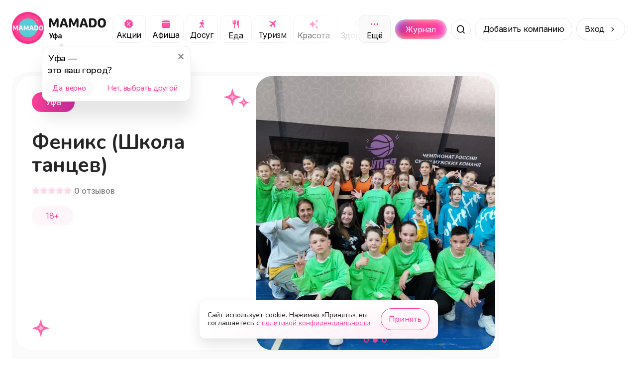

--- FILE ---
content_type: text/css; charset=UTF-8
request_url: https://mamado.su/_next/static/css/368208fc3ef9f852.css
body_size: 8862
content:
.styles_header__udZKm{position:fixed;top:0;left:0;right:0;z-index:5;background:#fff;border-bottom:1px solid rgba(0,0,0,.05);padding:0 24px}.styles_container__oVzBv{height:112px;display:flex;align-items:flex-start;justify-content:center;width:100%;max-width:1630px;margin:0 auto;position:relative}.styles_outer__iALNx{text-decoration:none;transition:opacity .2s;outline:0}.styles_outer__iALNx img{margin-right:9.5px}.styles_outer__iALNx:hover{opacity:.8}.styles_logo__6zrBN{display:flex;flex-direction:row;align-items:center;-webkit-user-select:none;-moz-user-select:none;user-select:none;margin-top:24px}.styles_logo__info__DGzQH{display:flex;flex-direction:column;align-items:flex-start;margin-right:4px}.styles_logo__info__DGzQH img{width:122px;height:20px;margin-bottom:4px;margin-left:-3px}.styles_logo__info__DGzQH span{font-family:var(--font-nunito),sans-serif;font-weight:600;font-size:14px;line-height:15.4px;letter-spacing:-.02em;color:rgba(0,0,0,.5)}.styles_categories__dGJxX{width:100%;display:flex;flex-direction:row;overflow:hidden;align-items:center;position:relative;margin:0 8px -4px 0;background:#fff;padding:30px 2px 0}.styles_categories__item__IIW8w{padding:0 2px;-webkit-user-select:none;-moz-user-select:none;user-select:none;margin-bottom:4px}.styles_categories__item-fair__7d3re a{transition:.3s;border:none}.styles_categories__item-fair__7d3re a,.styles_categories__item-fair__7d3re a:hover{background:url(/_next/static/media/fair-background.0e893570.svg) no-repeat;background-size:cover}.styles_categories__item-fair__7d3re a:hover{opacity:.8}.styles_categories__item-fair__7d3re a span{font-family:var(--font-nunito),sans-serif;font-weight:600;font-size:16px;line-height:18px;color:#fff;margin-bottom:23px}.styles_categories__item-fair__7d3re a img{margin-bottom:0}.styles_categories__dGJxX:before{content:"";display:block;opacity:0;visibility:hidden;position:absolute;top:0;left:0;right:0;bottom:0;transition:.3s;background:hsla(0,0%,100%,.8);z-index:1}.styles_categories__opened__y36Wg:before{visibility:visible;opacity:1}.styles_categories__wrap__u6m1X{flex-wrap:wrap;border-radius:16px}.styles_category__iUMY0{min-width:64px;height:56px;display:flex;flex-direction:column;align-items:center;justify-content:center;border-radius:12px;border:1px solid rgba(0,0,0,.05);padding:6.5px 8px;text-decoration:none;transition:.2s}.styles_category__iUMY0:hover{background:rgba(0,0,0,.04)}.styles_category__iUMY0 img{margin-bottom:4px}.styles_category__iUMY0 span{font-family:var(--font-inter),sans-serif;font-size:16px;font-weight:400;line-height:16px;letter-spacing:-.02em;text-align:center;color:#000;transition:color .2s}.styles_category__active___ip25{background:rgba(0,0,0,.04)}.styles_category__active___ip25 span{color:#ff439a}.styles_category__colored__t_f_R{background:radial-gradient(100% 640.72% at 0 0,#FF439A 0,#C339BE 100%);position:relative}.styles_category__colored__t_f_R:hover img:first-child{display:none}.styles_category__colored__t_f_R:hover img:nth-child(2){display:block}.styles_category__colored__t_f_R img:nth-child(2){display:none}.styles_category__colored__t_f_R:before{content:"";display:block;position:absolute;top:0;left:0;right:0;bottom:0;border:1px solid hsla(0,0%,100%,.1);border-radius:12px}.styles_category__colored__t_f_R span{color:#fff}.styles_category__more__YaphP{display:flex;flex-direction:row;align-items:center;position:absolute;top:30px;right:0;background:#fff}.styles_category__more__YaphP:before{content:"";position:absolute;right:60px;width:192px;height:64px;background:linear-gradient(270deg,#FFFFFF,rgba(255,255,255,0));pointer-events:none}.styles_category__more__YaphP .styles_category__iUMY0{cursor:pointer;background:#fafafa;z-index:1}.styles_category__collapse__JrcIC{background:#fafafa;cursor:pointer}.styles_city__jMMz4{transition:opacity .2s;position:relative}.styles_city__jMMz4:hover{opacity:.8}.styles_city__jMMz4:before{content:"";display:block;position:absolute;height:1.5px;left:0;right:0;bottom:-2px;border-bottom:1px dashed rgba(0,0,0,.15)}.styles_city__jMMz4 span{display:-webkit-box;-webkit-line-clamp:1;-webkit-box-orient:vertical;overflow:hidden;text-overflow:ellipsis;font-family:var(--font-inter),sans-serif;font-size:14px;line-height:16px;letter-spacing:-.02em;color:#000;cursor:pointer}.styles_confirm__Td2fA{position:absolute;top:92px;left:60px;width:300px;min-height:112px;border-radius:16px;padding:4px;background:#fff;border:1px solid rgba(0,0,0,.1);box-shadow:0 32px 32px 0 rgba(0,0,0,.1);z-index:10}.styles_confirm__Td2fA:before{content:"";width:12px;height:7px;background:url(/_next/static/media/rectangle.26ab7761.svg) no-repeat;position:absolute;top:-7.5px;left:32px}.styles_confirm__header__ny3UY{display:flex;flex-direction:row;align-items:flex-start;justify-content:space-between;padding:8px}.styles_confirm__header-title__EpNVC{font-family:var(--font-nunito),sans-serif;font-weight:500;font-size:18px;line-height:24px;letter-spacing:-.02em}.styles_confirm__header-close__nhizK{display:block;width:16px;height:16px;outline:0;cursor:pointer;background:url(/_next/static/media/confirm-close.c18484f5.svg) no-repeat;border:none;transition:opacity .3s;margin-left:8px}.styles_confirm__header-close__nhizK:hover{opacity:.8}.styles_confirm__nav__CTaoF{display:flex;flex-direction:row;margin:0 -2px}.styles_confirm__nav-item__9ZHCh{padding:0 2px}.styles_confirm__nav-item__9ZHCh button{width:100%;padding:8px 16px;outline:0;border-radius:14px;font-family:var(--font-nunito),sans-serif;font-weight:500;font-size:15px;line-height:16px;letter-spacing:-.02em;color:#ff439a;border:none;cursor:pointer;transition:opacity .3s;background:rgba(0,0,0,0)}.styles_confirm__nav-item__9ZHCh button:hover{opacity:.8}.styles_confirm__nav-item__9ZHCh:first-child button{background:#fafafa}.styles_confirm__nav-item__9ZHCh:last-child{flex:1 1}.styles_button__wkn_z{min-width:max-content;border:1px solid rgba(0,0,0,.1);border-radius:100px;padding:12px 16px;font-family:var(--font-inter),sans-serif;font-size:16px;line-height:19px;letter-spacing:-.02em;text-decoration:none;color:#000;transition:opacity .2s;margin-left:auto;cursor:pointer;-webkit-user-select:none;-moz-user-select:none;user-select:none;margin-top:36px}.styles_button__arrow__iM542{display:flex;flex-direction:row;align-items:center;margin-left:8px}.styles_button__arrow__iM542:after{content:"";display:block;width:16px;height:16px;background:url(/_next/static/media/arrow.ddf53ade.svg) no-repeat;background-size:contain;margin-left:8px}.styles_button__profile__gBCJ_{display:flex;flex-direction:row;align-items:center;margin-left:8px;padding:0 9px 0 0}.styles_button__profile__gBCJ_:before{content:"";display:block;width:40px;height:40px;background:url(/_next/static/media/profile.7cd19507.webp) no-repeat 50%;background-size:contain;border-radius:100%;margin-right:7px}.styles_button__wkn_z:hover{opacity:.8}.styles_search__outer__gZphf{margin:39px 8px 0 0;display:flex;flex-direction:row;align-items:center;transition:width .3s}.styles_search__button__38aRD{display:flex;flex-direction:row;align-items:center;width:44px;height:44px;border-radius:100px;border:1px solid rgba(0,0,0,.1);cursor:pointer;transition:.3s;margin-right:8px}.styles_search__button__38aRD:before{content:"";display:block;width:44px;height:44px;background:url(/_next/static/media/search.bf5e9767.svg) no-repeat 50%}.styles_search__button__38aRD:hover{opacity:.8}.styles_search__input__ZrFFA{display:none;width:100%;border:none;outline:0;font-family:var(--font-nunito),sans-serif;font-weight:500;font-size:16px;line-height:19px;letter-spacing:-.02em;margin-right:12px}.styles_search__close__RgN2Z{display:none;width:68px;height:44px;background:url(/_next/static/media/close.9862228c.svg) no-repeat 50%;background-size:20px;cursor:pointer;transition:opacity .3s}.styles_search__close__RgN2Z:hover{opacity:.8}.styles_search__opened__zTcw7{cursor:default;z-index:1;background:#fff}.styles_search__opened__zTcw7 .styles_search__button__38aRD{cursor:default;width:480px}.styles_search__opened__zTcw7 .styles_search__button__38aRD:before{margin:0 6px}.styles_search__opened__zTcw7 .styles_search__button__38aRD:hover{opacity:1}.styles_search__opened__zTcw7 .styles_search__close__RgN2Z,.styles_search__opened__zTcw7 .styles_search__input__ZrFFA{display:block}.styles_search__authorized__wgjxw{right:325px}.styles_journal__aBWh4{min-width:105px;display:block;border-radius:34px;overflow:hidden;text-decoration:none;margin-right:8px;transition:opacity .3s;visibility:visible;opacity:1}.styles_journal__aBWh4:hover{opacity:.8}.styles_journal__block__UmZGi{width:105px;height:40px;display:flex;justify-content:center;align-items:center;background:url(/_next/static/media/button.45b901d8.svg) no-repeat;background-size:contain;font-family:var(--font-inter),sans-serif;font-size:16px;line-height:19px;letter-spacing:-.02em;color:#fff;-webkit-user-select:none;-moz-user-select:none;user-select:none}.styles_journal__hidden__BJsrb{width:0;visibility:hidden;opacity:0}.styles_menu__Hm8IV{display:none;width:64px;height:48px;border-radius:12px;outline:0;padding:8px;border:1px solid rgba(0,0,0,.05);background:url(/_next/static/media/menu.b7de1ed6.svg) no-repeat 50%;transition:opacity .3s;cursor:pointer}.styles_menu__Hm8IV:hover{opacity:.8}@media(max-width:1200px){.styles_categories__hide__Nt4rc{width:0;padding:0}.styles_search__outer-opened__0cVpW{width:100%}}@media(max-width:1024px){.styles_header__udZKm{padding:12px}.styles_confirm__Td2fA{top:54px;left:47px}.styles_container__oVzBv{align-items:center;justify-content:space-between;height:auto}.styles_logo__6zrBN{margin-top:0}.styles_logo__info__DGzQH img{width:96px;height:16px;margin-bottom:0}.styles_outer__iALNx{display:flex}.styles_outer__iALNx img{width:48px;height:48px;margin-right:12px}.styles_button__wkn_z,.styles_categories__dGJxX,.styles_search__outer__gZphf{display:none}.styles_menu__Hm8IV{display:block}}@media(max-width:600px){.styles_header__udZKm{border-bottom:unset}}@media(max-width:500px){.styles_confirm__Td2fA{top:54px;left:0}.styles_confirm__Td2fA:before{left:77px}}.styles_wrapper__XFJ5Q{width:100%;max-width:600px;border-radius:24px;border:1px solid rgba(0,0,0,.05);padding:24px;background:#fff}.styles_wrapper__header__gDeiv{display:flex;flex-direction:row;align-items:center;justify-content:space-between;margin-bottom:24px}.styles_wrapper__header__gDeiv h5{font-family:var(--font-nunito),sans-serif;font-size:18px;line-height:20px;letter-spacing:-.01em;margin:0;cursor:default}.styles_wrapper__header__gDeiv button{display:block;width:16px;height:16px;background:url(/_next/static/media/close.2d4bcf56.svg) no-repeat 50%;outline:0;border:none;cursor:pointer;transition:opacity .3s}.styles_wrapper__header__gDeiv button:hover{opacity:.8}.styles_wrapper__content__e_wIP{display:flex;flex-direction:row;margin:0 -6px}.styles_wrapper__content-item__iuQZZ{flex:0 0 50%;max-width:50%;padding:0 6px}.styles_wrapper__block__oSh2V{display:flex;flex-direction:column;border:1px solid rgba(0,0,0,.05);border-radius:12px;padding:12px}.styles_wrapper__block-image__XnY4y{margin-bottom:12px}.styles_wrapper__block-title__X9xa7{font-family:var(--font-nunito),sans-serif;font-weight:600;font-size:19px;line-height:19px;color:rgba(0,0,0,.85);letter-spacing:-.03em;cursor:default;margin-bottom:24px}.styles_wrapper__block-li__ym9Q5{display:flex;flex-direction:row;align-items:flex-start;color:rgba(0,0,0,.5);font-family:var(--font-inter),sans-serif;font-size:14px;line-height:16px;letter-spacing:-.02em;margin-bottom:12px;cursor:default}.styles_wrapper__block-li__ym9Q5:before{content:"";display:block;width:16px;height:16px;background:url(/_next/static/media/check.2cafde21.svg) no-repeat 50%;margin-right:4px}.styles_wrapper__block-button__VmPed{display:block;width:120px;height:43px;background:#ff439a;font-family:var(--font-nunito),sans-serif;font-weight:500;font-size:16px;line-height:19px;color:#fff;letter-spacing:-.02em;border-radius:100px;border:none;outline:0;margin:12px auto 0 0;cursor:pointer;transition:opacity .3s;-webkit-user-select:none;-moz-user-select:none;user-select:none}.styles_wrapper__block-button__VmPed:hover{opacity:.8}.styles_wrapper__block-link__n3RUH{display:flex;flex-direction:row;align-items:center;background:rgba(0,0,0,0);font-family:var(--font-nunito),sans-serif;font-weight:600;font-size:16px;line-height:19px;color:#ff439a;padding:12px 24px 12px 28px;letter-spacing:-.02em;border-radius:100px;border:1px solid #ff439a;outline:0;transition:opacity .3s;text-decoration:none;margin:12px auto 0 0;-webkit-user-select:none;-moz-user-select:none;user-select:none}.styles_wrapper__block-link__n3RUH:hover{opacity:.8}.styles_wrapper__block-link__n3RUH:after{content:"";display:block;width:16px;height:16px;background:url(/_next/static/media/link.7b348120.svg) no-repeat 50%;margin-left:12px}.styles_back__bjXnV{display:flex;flex-direction:row;align-items:center;width:max-content;border-radius:100px;padding:12px 16px 12px 12px;background:rgba(255,67,154,.05);color:#ff439a;font-family:var(--font-nunito),sans-serif;font-weight:600;font-size:16px;line-height:19px;letter-spacing:-.02em;margin-bottom:24px;cursor:pointer;transition:opacity .3s;-webkit-user-select:none;-moz-user-select:none;user-select:none}.styles_back__bjXnV:hover{opacity:.8}.styles_back__bjXnV:before{content:"";display:block;width:16px;height:16px;background:url(/_next/static/media/back.ae283227.svg) no-repeat;background-size:contain;margin-right:12px}.styles_form___M_GD{display:flex;flex-direction:column}.styles_form___M_GD label{font-family:var(--font-nunito),sans-serif;font-weight:600;font-size:16px;line-height:18px;color:rgba(0,0,0,.5);margin-bottom:12px}.styles_form___M_GD input{border-radius:12px;border:1px solid rgba(0,0,0,.1);margin-bottom:16px;padding:12px;outline:0;transition:.3s;font-family:var(--font-inter),sans-serif;font-size:16px;line-height:20px;background:rgba(0,0,0,.01)}.styles_form___M_GD input::placeholder{color:rgba(0,0,0,.4)}.styles_form___M_GD input:focus{border:1px solid #ff439a!important}.styles_form___M_GD button[type=submit]{width:320px;height:43px;background:#ff439a;border-radius:100px;padding:12px 24px;border:none;outline:0;color:#fff;font-family:var(--font-nunito),sans-serif;font-weight:600;font-size:16px;line-height:19px;letter-spacing:-.02em;cursor:pointer;transition:opacity .3s;margin:0 auto 24px;-webkit-user-select:none;-moz-user-select:none;user-select:none}.styles_form___M_GD button[type=submit]:hover{opacity:.8}.styles_form___M_GD button[type=submit]:disabled{opacity:.8;cursor:default}.styles_register-message__iI6X4{display:flex;flex-direction:row;align-items:center;font-family:var(--font-inter),sans-serif;font-size:14px;line-height:16px;letter-spacing:-.02em;color:rgba(0,0,0,.5);cursor:default;margin-bottom:24px}.styles_register-message__iI6X4:before{content:"";flex:1 1;display:block;background:rgba(0,0,0,.05);margin-right:20px;height:1px}.styles_register-message__iI6X4:after{content:"";flex:1 1;display:block;background:rgba(0,0,0,.05);margin-left:20px;height:1px}.styles_enter-button__V3W3e{background:rgba(255,67,154,.05);height:43px;border-radius:100px;padding:12px 24px;outline:0;border:none;font-family:var(--font-nunito),sans-serif;font-weight:600;font-size:16px;line-height:19px;letter-spacing:-.02em;color:#ff439a;cursor:pointer;transition:opacity .3s;margin:0 auto;-webkit-user-select:none;-moz-user-select:none;user-select:none}.styles_enter-button__V3W3e:hover{opacity:.8}.styles_dadata__4WURp input{height:auto;border:1px solid rgba(0,0,0,.1)!important;padding:12px!important;border-radius:12px!important;outline:0;background:rgba(0,0,0,.01)!important;color:#000!important}.styles_dadata__4WURp input:focus{border:1px solid #ff439a!important}.styles_dadata__4WURp input::placeholder{color:rgba(0,0,0,.4)!important}.styles_error__INEop{font-family:var(--font-nunito),sans-serif;font-weight:600;font-size:14px;color:red;margin:-10px 0 10px;cursor:default}.styles_input-error__1fkYq{border:1px solid red!important}.styles_forgot__v3nGZ{display:flex;flex-direction:row;justify-content:flex-end;margin-bottom:24px;padding-right:12px}.styles_forgot__v3nGZ span{font-family:var(--font-inter),sans-serif;font-size:14px;line-height:16px;letter-spacing:-.02em;cursor:pointer;transition:opacity .3s;color:#ff439a}.styles_forgot__v3nGZ span:hover{opacity:.8}.styles_success__xEHK2{width:100%;max-width:600px;display:flex;flex-direction:column;background:#fff;border:1px solid rgba(0,0,0,.05);border-radius:24px;overflow:hidden;position:relative}.styles_success__xEHK2 img{width:100%;height:336px;object-fit:cover}.styles_success__content__wNlKh{display:flex;flex-direction:column;align-items:center;justify-content:center;padding:28px;cursor:default}.styles_success__content__wNlKh span{display:block;font-family:var(--font-nunito),sans-serif;font-weight:500;font-size:16px;line-height:19px;letter-spacing:-.02em;margin-bottom:24px;text-align:center}.styles_success__content__wNlKh h5{margin:0 0 24px;font-family:var(--font-nunito),sans-serif;font-weight:700;font-size:22px;line-height:24px;text-align:center}.styles_success__content__wNlKh button{padding:12px 24px;border:1px solid #ff439a;border-radius:100px;cursor:pointer;outline:0;font-family:var(--font-nunito),sans-serif;font-weight:600;font-size:16px;line-height:19px;letter-spacing:-.02em;color:#ff439a;background:rgba(0,0,0,0);transition:opacity .3s;-webkit-user-select:none;-moz-user-select:none;user-select:none}.styles_success__content__wNlKh button:hover{opacity:.8}.styles_profile__oRExX{display:flex;flex-direction:row;align-items:center;margin-bottom:12px}.styles_profile__image__HwxjQ{margin-right:8px}.styles_profile__contacts__1_1bp{display:flex;flex-direction:column}.styles_profile__contacts__1_1bp div{display:flex;flex-direction:row;align-items:center;font-family:var(--font-nunito),sans-serif;font-weight:500;font-size:14px;line-height:16px;letter-spacing:-.02em;color:rgba(0,0,0,.5);cursor:default;word-break:break-word}.styles_profile__contacts-email__lkSem{margin-bottom:4px}.styles_profile__contacts-email__lkSem:before{content:"";display:block;width:16px;height:16px;margin-right:4px;background:url(/_next/static/media/email.172fca8f.svg) no-repeat 50%}.styles_profile__contacts-phone__IfSh_:before{content:"";display:block;width:16px;height:16px;margin-right:4px;background:url(/_next/static/media/phone.dacabf41.svg) no-repeat 50%}.styles_name__SDvAg{max-width:90%;display:flex;flex-direction:row;align-items:center;font-family:var(--font-nunito),sans-serif;font-weight:600;font-size:19px;line-height:19px;margin-bottom:24px;letter-spacing:-.03em;cursor:default;word-break:break-word}.styles_name__mark__lpLlT{width:16px;min-width:16px;height:16px;min-height:16px;cursor:pointer;transition:opacity .3s;background:url(/_next/static/media/mark.972e29aa.svg) no-repeat;margin-left:4px;position:relative}.styles_name__mark__lpLlT>div{position:absolute;top:18px;left:50%;transform:translateX(-50%);width:max-content;visibility:hidden;opacity:0;transition:.3s;padding:8px 16px;background:#fff;border:1px solid rgba(0,0,0,.1);border-radius:16px;font-family:var(--font-nunito),sans-serif;font-weight:500;font-size:14px;line-height:16px;color:rgba(0,0,0,.85);letter-spacing:-.02em}.styles_name__mark__lpLlT:hover>div{visibility:visible;opacity:1}.styles_logout___JJfE{display:flex;flex-direction:row;align-items:center;background:rgba(255,67,154,.05);cursor:pointer;transition:opacity .3s;padding:12px 24px 12px 28px;font-family:var(--font-nunito),sans-serif;font-weight:600;font-size:16px;line-height:19px;letter-spacing:-.02em;color:#ff439a;margin:12px auto 0 0;outline:0;border:none;border-radius:100px;-webkit-user-select:none;-moz-user-select:none;user-select:none}.styles_logout___JJfE:hover{opacity:.8}.styles_logout___JJfE:after{content:"";display:block;width:16px;height:16px;background:url(/_next/static/media/logout.0a48ee21.svg) no-repeat 50%;background-size:contain;margin-left:12px}.styles_logout___JJfE:disabled{opacity:.8}.styles_recovery-success___JmFB{display:flex;flex-direction:column;align-items:center;justify-content:center;padding:24px;background:#fafafa;border-radius:16px;cursor:default}.styles_recovery-success___JmFB:before{content:"";display:block;width:32px;height:32px;background:url(/_next/static/media/recovery-success.cab47f18.svg) no-repeat 50%;margin-bottom:24px}.styles_recovery-success___JmFB span{text-align:center;font-family:var(--font-nunito),sans-serif;font-weight:700;font-size:18px;line-height:24px;color:#ff439a}.styles_eye__Q7Gky{width:100%;display:flex;flex-direction:row;align-items:center;position:relative}.styles_eye__Q7Gky input{width:100%}.styles_eye__Q7Gky button{width:28px;height:28px;background:url(/_next/static/media/eye.583a303e.svg) no-repeat 50%;position:absolute;top:7px;right:6px;cursor:pointer;transition:opacity .3s;border-radius:5px;border:1px solid #ff439a;outline:0}.styles_eye__Q7Gky button:hover{opacity:.8}@media(max-width:1024px){.styles_wrapper__XFJ5Q{max-width:100%;border:none}}@media(max-width:768px){.styles_wrapper__header__gDeiv button{display:none}}@media(max-width:600px){.styles_modal__m_2Ot{padding:12px}.styles_wrapper__XFJ5Q{display:flex;flex-direction:column;padding:12px;border-radius:0}.styles_wrapper__header__gDeiv{display:none}.styles_wrapper__content__e_wIP{width:100%;flex-direction:column}.styles_wrapper__content-item__iuQZZ{width:100%;flex:unset;max-width:unset;margin-bottom:12px;padding:0}.styles_wrapper__XFJ5Q .styles_back__bjXnV{margin-right:auto}.styles_wrapper__XFJ5Q .styles_form___M_GD{width:100%}}.styles_modal__b20a0{display:flex;flex-direction:column;position:fixed;top:0;left:0;right:0;bottom:0;visibility:hidden;opacity:0;z-index:25;background:hsla(0,0%,100%,.9);-webkit-backdrop-filter:blur(40px);backdrop-filter:blur(40px);overflow-y:auto;padding:0 32px}.styles_modal__open__pO36t{visibility:visible;opacity:1}.styles_container__W6r_H{display:flex;flex-direction:column;align-items:center;width:100%;margin:48px 0}.styles_logo__fmG1A{width:192px;height:117px;min-height:117px;background:url(/_next/static/media/modal-logo.3f734d27.png) no-repeat;background-size:contain;margin:0 auto 40px}.styles_logo__dark__aEz6J{width:170px;height:30px;min-height:30px;background:url(/_next/static/media/mamado-dark.c80b61ba.svg) no-repeat;background-size:contain}.styles_logo__gold__NVuoK{width:170px;height:30px;min-height:30px;background:url(/_next/static/media/mamado-gold.869624e0.svg) no-repeat;background-size:contain}.styles_mobile__M2Y5x{display:none;align-items:center;justify-content:space-between;width:100%;margin-bottom:32px}.styles_mobile__logo__SugRK{display:flex;flex-direction:row;align-items:center}.styles_mobile__logo__SugRK a{display:flex}.styles_mobile__logo__SugRK:after{content:"";display:block;width:98px;height:16px;margin-left:12px;background:url(/_next/static/media/mamado.9474003c.svg) no-repeat;background-size:contain}.styles_mobile__close__KLoEz{outline:0;width:40px;height:40px;background:url(/_next/static/media/close.306f58fb.svg) no-repeat;background-size:contain;cursor:pointer;border:none;transition:opacity .3s}.styles_mobile__close-dark__BGqnJ{background:url(/_next/static/media/close-dark.878ede8c.svg) no-repeat;background-size:24px 24px;background-position:50%;background-color:#ffcee5;border-radius:100%}.styles_mobile__close-gold__D5ddQ{background:url(/_next/static/media/close-gold.878ede8c.svg) no-repeat;background-size:24px 24px;background-position:50%;background-color:#e0bf79;border-radius:100%}.styles_mobile__close__KLoEz:hover{opacity:.8}@media(max-width:768px){.styles_modal__b20a0{padding:32px;background:#fff;-webkit-backdrop-filter:unset;backdrop-filter:unset}.styles_mobile__M2Y5x{display:flex}.styles_logo__fmG1A{display:none}.styles_container__W6r_H{flex:unset;margin:0;height:100%}}@media(max-width:600px){.styles_modal__b20a0{padding:16px}}.styles_modal__0DhnX{position:fixed;top:0;right:0;left:0;bottom:0;background:#fafafa;z-index:1000}.styles_modal__header__qnYaE{display:flex;flex-direction:row;align-items:center;justify-content:space-between;padding:10px 24px 10px 45px;border-bottom:1px solid rgba(0,0,0,.05)}.styles_modal__header__qnYaE button{position:absolute;right:0;width:70px;height:70px;background:url(/_next/static/media/close.850e3585.svg) no-repeat 50%;background-size:20px;outline:0;cursor:pointer;transition:opacity .3s;border:none}.styles_modal__header__qnYaE button:hover{opacity:.8}.styles_modal__description__YhDQt{font-family:var(--font-nunito),sans-serif;font-weight:700;font-size:16px;line-height:19px;letter-spacing:-.02em;color:rgba(0,0,0,.85);text-align:center;padding:24px;cursor:default;margin:auto}.styles_modal__row__MqWhO{display:flex;flex-direction:row;height:calc(100vh - 70px);background:#f5f5f5}.styles_modal__row-left__Lzu1t{border-right:1px solid rgba(0,0,0,.05)}.styles_modal__row-right__J_fGN{flex:1 1;max-width:100%;padding-top:24px}@media(max-width:768px){.styles_modal__0DhnX{display:flex;flex-direction:column}.styles_modal__header__qnYaE{padding:10px 24px}.styles_modal__row__MqWhO{height:unset;flex:1 1;flex-direction:column}.styles_modal__row-left__Lzu1t{order:1}.styles_modal__row-right__J_fGN{display:flex;flex:1 1;border-bottom:1px solid rgba(0,0,0,.05)}.styles_modal__row-right__J_fGN>div{margin:auto}}.styles_wrapper__T3DMI{display:flex;align-items:center;justify-content:center}.styles_wrapper__spinner__0qZbO{width:50px;height:50px;border-radius:50%;background:conic-gradient(rgba(0,0,0,0) 10%,#FF439A);-webkit-mask:radial-gradient(farthest-side,rgba(0,0,0,0) calc(100% - 8px),#000 0);animation:styles_s3__YsafC 1s linear infinite}@keyframes styles_s3__YsafC{to{transform:rotate(1turn)}}.styles_wrapper__Cmofq{display:flex;flex-direction:row;align-items:center;justify-content:center;border-radius:100px;width:auto;height:40px;padding:2px 1px;cursor:pointer;transition:width .9s;border:1px solid rgba(0,0,0,.1);position:relative}.styles_wrapper__opened__GwjzB{cursor:text;padding:2px 2px 2px 12px}.styles_slide__Vjq0M{display:flex;flex-direction:row;align-items:center;width:0;overflow:hidden;transition:all .7s ease-in-out;position:relative}.styles_slide__opened__F1FSl{width:280px}.styles_slide__overflow__QddCM{overflow:unset}.styles_min-length__6M9Hm{position:absolute;left:-10px;top:35px;background:#fff;border-radius:100px;padding:6px 8px;font-size:10px;font-family:var(--font-inter),sans-serif;box-shadow:0 16px 32px 0 rgba(0,0,0,.15);color:#ff439a;cursor:default;border:1px solid #ff439a;z-index:2}.styles_min-length__6M9Hm:before{content:"";display:block;width:10px;height:6px;background:url(/_next/static/media/triangle.71ddc482.svg) no-repeat 50%;background-size:contain;position:absolute;top:-6px;left:20px}.styles_types__uEBCx{display:flex;flex-direction:row;align-items:center;justify-content:end;cursor:pointer;-webkit-user-select:none;-moz-user-select:none;user-select:none;padding:10px;margin:0 4px 0 auto;position:relative}.styles_types__uEBCx span{white-space:nowrap;overflow:hidden;text-overflow:ellipsis;font-family:var(--font-inter),sans-serif;font-size:14px;letter-spacing:-2%;transition:opacity .3s}.styles_types__uEBCx span:hover{opacity:.8}.styles_types__uEBCx:after{content:"";display:block;width:16px;min-width:16px;height:16px;background:url(/_next/static/media/arrow.0cc06314.svg) no-repeat 50%;margin-left:4px}.styles_variants__6yxgl{width:150px;display:flex;flex-direction:column;box-shadow:0 16px 32px 0 rgba(0,0,0,.15);border-radius:16px;border:1px solid rgba(0,0,0,.05);position:absolute;background:#fff;top:42px;left:50%;transform:translateX(-50%);overflow:hidden;z-index:1}.styles_variants__item__KL0WY{display:flex;flex-direction:row;align-items:center;padding:10px 12px;transition:.3s;font-family:var(--font-inter),sans-serif;font-size:14px;line-height:16px;letter-spacing:-2%;border-bottom:1px solid rgba(0,0,0,.05)}.styles_variants__item__KL0WY:hover{background:rgba(0,0,0,.05)}.styles_variants__item__KL0WY:last-child{border-bottom:none}.styles_variants__selected__5ar5o:before{content:"";display:block;width:16px;min-width:16px;height:16px;min-height:16px;background:url(/_next/static/media/checked.a00780e1.svg) no-repeat 50%;margin-right:6px;margin-left:-5px}.styles_input___nfZW{width:100%;outline:0;font-family:var(--font-inter),sans-serif;font-size:14px;letter-spacing:-2%;border:none;background:rgba(0,0,0,0)}.styles_button__crbxa{display:block;width:36px;min-width:36px;height:36px;min-height:36px;padding:0 8px;cursor:pointer;border-radius:100px;outline:0;color:#fff;border:none;background:url(/_next/static/media/icon-search-black.fdab2ab4.svg) no-repeat 50%;background-size:20px}.styles_button__crbxa:hover{opacity:.8}.styles_button__opened__DZSpi{background:url(/_next/static/media/icon-search-white.7fc0a934.svg) #ff439a no-repeat 50%;background-size:20px;margin-right:-1px}@media(max-width:1200px){.styles_wrapper__Cmofq{transition:unset}.styles_wrapper__opened__GwjzB{width:100%}.styles_slide__Vjq0M{transition:unset}.styles_slide__opened__F1FSl{width:100%}}.styles_results__kCdZj{display:flex;flex-direction:column;position:absolute;width:100%;top:42px;left:50%;transform:translateX(-50%);border-radius:16px;box-shadow:0 16px 32px 0 rgba(0,0,0,.15);border:1px solid rgba(0,0,0,.05);background:#fff;cursor:default;overflow:hidden}.styles_results__header__930jQ{display:flex;flex-direction:row;align-items:center;padding:16px 20px}.styles_results__header-title__ZRYMh{font-family:var(--font-inter),sans-serif;font-weight:700;font-size:18px;line-height:24px;margin:0 8px 0 0}.styles_results__header-count__2MNWu{color:rgba(0,0,0,.5);font-family:var(--font-inter),sans-serif;font-size:14px;line-height:16px}.styles_results__header-close__XcYIz{width:24px;height:24px;background:url(/_next/static/media/close.878750de.svg) no-repeat 50%;background-size:16px;border:none;margin-left:auto;outline:0;cursor:pointer;transition:.3s}.styles_results__header-close__XcYIz:hover{opacity:.8}.styles_results__nav___9YbA{display:none;width:max-content;flex-direction:row;align-items:center;margin:0 16px 16px;background:rgba(0,0,0,.05);padding:2px;border-radius:10px}.styles_results__nav-button__B9G_H{display:flex;flex-direction:column;font-family:var(--font-nunito),sans-serif;font-weight:500;font-size:14px;line-height:16px;letter-spacing:-2%;padding:8px;cursor:pointer;border-radius:8px;margin-right:2px;-webkit-user-select:none;-moz-user-select:none;user-select:none}.styles_results__nav-button__B9G_H:hover{background:rgba(0,0,0,.05)}.styles_results__nav-button__B9G_H:last-child{margin-right:0}.styles_results__nav-button__B9G_H span{display:block;margin-top:4px;color:rgba(0,0,0,.5)}.styles_results__nav-active__JkyNV,.styles_results__nav-active__JkyNV:hover{background:#ff439a;color:#fff}.styles_results__nav-active__JkyNV span,.styles_results__nav-active__JkyNV:hover span{color:hsla(0,0%,100%,.85)}.styles_results__loading__i7T6x{margin:auto 0;padding-bottom:50px}.styles_results__list__CEvqP{display:flex;flex-direction:column;height:515px;border-top:1px solid rgba(0,0,0,.05)}.styles_item__LRIty{display:flex;flex-direction:row;align-items:center;padding:16px;cursor:pointer;border-bottom:1px solid rgba(0,0,0,.05);transition:.3s;text-decoration:none}.styles_item__LRIty:hover{background:rgba(0,0,0,.05)}.styles_item__LRIty:last-child{border-bottom:none}.styles_item__image__oRKBo{width:48px;min-width:48px;height:48px;min-height:48px;margin-right:16px;border-radius:4px;overflow:hidden}.styles_item__image__oRKBo img{object-fit:cover}.styles_item__info__ukjK5{display:flex;flex-direction:column;padding-right:20px}.styles_item__info__ukjK5 span{display:-webkit-box;-webkit-line-clamp:3;-webkit-box-orient:vertical;font-family:var(--font-nunito),sans-serif;font-weight:500;overflow:hidden;text-overflow:ellipsis;font-size:14px;line-height:17px;letter-spacing:-2%;color:#000}.styles_not-found__RsDm5{display:flex;flex-direction:column;justify-content:center;align-items:center;height:100%}.styles_not-found__RsDm5:before{content:"";display:block;width:150px;height:150px;background:url(/_next/static/media/not-found.c0757d67.svg) no-repeat 50%;background-size:contain;margin-top:-50px}.styles_not-found__RsDm5 span{font-family:var(--font-nunito),sans-serif;font-weight:700;margin:20px;text-align:center;color:#ff439a}@media(max-width:1024px){.styles_results__kCdZj{position:absolute;top:0;left:0;right:0;bottom:0;transform:unset;border-radius:0;box-shadow:unset;border:none}.styles_results__nav___9YbA{display:flex}.styles_results__list__CEvqP{flex:1 1;height:unset}}.styles_modal__y7Kuo{display:flex;flex-direction:column;position:fixed;top:0;left:0;right:0;bottom:0;padding:12px;background:#fff;z-index:10}.styles_modal__header__XUagy{display:flex;flex-direction:row;justify-content:space-between;margin-bottom:24px}.styles_modal__header-logo__Vq1xE{display:flex;flex-direction:row;align-items:center}.styles_modal__header-logo__Vq1xE img:first-child{margin-right:12px}.styles_modal__header-close__88EIJ{width:40px;height:40px;background:url(/_next/static/media/close.5a365398.svg) no-repeat 50%;outline:0;border:none;cursor:pointer;transition:opacity .3s}.styles_modal__header-close__88EIJ:hover{opacity:.8}.styles_modal__fair__EungH{display:flex;flex-direction:row;align-items:center;min-height:48px;border-radius:100px;background:radial-gradient(100% 640.72% at 0 0,#FF439A 0,#D92DA9 100%);position:relative;padding-left:29px;cursor:pointer;margin-bottom:15px}.styles_modal__fair-outer__P2pkH{text-decoration:none}.styles_modal__fair__EungH span{font-family:var(--font-nunito),sans-serif;font-weight:600;font-size:17px;line-height:17px;letter-spacing:-.03em;color:#fff}.styles_modal__fair-image__7u2Gl{position:absolute;right:0;width:auto;height:66px;bottom:-1px}.styles_modal__search__Okc_9{display:flex;flex-direction:row;align-items:center;margin-bottom:24px;position:relative;border:1px solid hsla(0,0%,100%,.1);background:rgba(0,0,0,.05);border-radius:100px;padding-left:20px;cursor:text}.styles_modal__search-icon__UrdiH{width:40px;min-width:40px;height:40px;min-height:40px;background:url(/_next/static/media/search.553349aa.svg) #fe4694 no-repeat 50%;background-size:20px;border-radius:100%;padding:0 15px;border:none;outline:0}.styles_modal__search__Okc_9 input{width:100%;height:44px;outline:0;background:rgba(0,0,0,0);border:none;font-family:var(--font-nunito),sans-serif;font-weight:500;font-size:14px;line-height:14px;letter-spacing:-.02em;color:#000}.styles_modal__search__Okc_9 input::placeholder{color:rgba(0,0,0,.6)}.styles_modal__search-clear__PO_d8{outline:0;border:none;width:50px;height:40px;background:url(/_next/static/media/clear.6c37adec.svg) no-repeat 50%;background-size:20px;transition:opacity .3s;cursor:pointer}.styles_modal__search-clear__PO_d8:hover{opacity:.8}.styles_modal__categories__pDVO5{display:flex;flex-direction:column;flex-wrap:wrap;max-height:300px;margin-bottom:auto}.styles_modal__categories-item__OU0N2{border-bottom:1px solid rgba(0,0,0,.05)}.styles_modal__categories-item__OU0N2 a{display:flex;flex-direction:row;align-items:center;padding:14px 16px;text-decoration:none;transition:opacity .3s;outline:0}.styles_modal__categories-item__OU0N2 a:hover{opacity:.8}.styles_modal__categories-item__OU0N2 a img{margin-right:8px}.styles_modal__categories-item__OU0N2 a span{font-family:var(--font-nunito),sans-serif;font-weight:600;font-size:17px;line-height:17px;letter-spacing:-.03em;color:#000}.styles_modal__categories-active__PfTO9 span{color:#ff439a!important}.styles_modal__journal__Lr0z_{width:100%;display:flex;flex-direction:row;align-items:center;justify-content:center;background:radial-gradient(100% 640.72% at 0 0,#FF439A 0,#D92DA9 100%);border-radius:100px;margin-bottom:16px;padding:14px 16px;text-align:center;text-decoration:none;color:#fff;font-family:var(--font-nunito),sans-serif;font-weight:600;font-size:17px;line-height:17px;letter-spacing:-.03em;transition:opacity .3s}.styles_modal__journal__Lr0z_:before{content:"";display:block;width:20px;height:20px;background:url(/_next/static/media/journal.f1ac8d94.svg) no-repeat 50%;margin-right:8px}.styles_modal__journal__Lr0z_:hover{opacity:.8}.styles_modal__nav__PtbD6{width:100%;display:flex;flex-direction:row;align-items:center;margin-bottom:20px}.styles_modal__nav__PtbD6 button{display:block;outline:0;border:1px solid rgba(0,0,0,.05);border-radius:32px;padding:15.5px 24px;font-family:var(--font-nunito),sans-serif;font-weight:600;font-size:17px;line-height:17px;letter-spacing:-.03em;background:#fff;cursor:pointer;transition:opacity .3s;color:#000}.styles_modal__nav__PtbD6 button:hover{opacity:.8}.styles_modal__nav__PtbD6 button:first-child{flex:1 1;margin-right:4px}.styles_modal__nav__PtbD6 button:last-child{flex:0 0 40%;max-width:40%;display:flex;flex-direction:row;align-items:center;justify-content:center}.styles_modal__nav__PtbD6 button:last-child:after{content:"";width:20px;height:20px;background:url(/_next/static/media/login.7f705aa6.svg) no-repeat 50%;margin-left:8px}.styles_modal__nav-profile__h1knZ:before{content:"";width:20px;min-width:20px;height:20px;min-height:20px;background:url(/_next/static/media/profile.acedf1bd.svg) no-repeat 50%;margin-right:16px}.styles_modal__nav-profile__h1knZ:after{display:none}.styles_min-length__Dbit7{position:absolute;left:25px;top:40px;background:#fff;border-radius:100px;padding:6px 8px;font-size:10px;font-family:var(--font-nunito),sans-serif;font-weight:700;box-shadow:0 16px 32px 0 rgba(0,0,0,.15);color:#ff439a;cursor:default;border:1px solid #ff439a;z-index:2}.styles_min-length__Dbit7:before{content:"";display:block;width:10px;height:6px;background:url(/_next/static/media/triangle.71ddc482.svg) no-repeat 50%;background-size:contain;position:absolute;top:-6px;left:20px}@media(max-width:350px){.styles_modal__fair__EungH{padding-left:10px}}.styles_footer__upK80{box-shadow:inset 0 10px 40px 0 rgba(0,0,0,.4);background:linear-gradient(90deg,rgb(173,0,77),rgb(255,67,154));padding:20px 24px 0}.styles_logo__wdXvt{display:none;margin-bottom:32px}.styles_container__MCA8e{width:100%;max-width:1580px;margin:0 auto;padding:32px 0;display:flex;flex-direction:row;justify-content:space-between}.styles_menu__hsSix{width:100%;display:flex;flex-direction:column;margin-right:64px}.styles_menu__row__3qK2F{width:100%;display:flex;flex-flow:row wrap;margin:0 -32px 16px}.styles_menu__row-item__ovEoN{display:flex;align-items:center;flex:0 0 33.333%;max-width:33.333%;padding:0 16px;margin-bottom:8px}.styles_menu__row-item__ovEoN a{display:flex;align-items:center;height:100%;text-decoration:none;font-family:var(--font-inter),sans-serif;font-size:16px;line-height:22px;letter-spacing:-.04em;color:#fff;border-bottom:1px solid hsla(0,0%,100%,.1);padding-bottom:8px;transition:opacity .3s}.styles_menu__row-item__ovEoN a:hover{opacity:.8}.styles_social__UDCv2{display:flex;flex-direction:row;align-items:center;margin:0 -4px}.styles_social__item__PphKt{padding:0 4px}.styles_social__item__PphKt a,.styles_social__item__PphKt>div{display:flex;align-items:center;justify-content:center;width:56px;height:56px;transition:opacity .3s;background:#fff;border-radius:12px;text-decoration:none;cursor:pointer;-webkit-user-select:none;-moz-user-select:none;user-select:none}.styles_social__item__PphKt a:hover,.styles_social__item__PphKt>div:hover{opacity:.8}.styles_social__item__PphKt a span,.styles_social__item__PphKt>div span{font-family:var(--font-inter),sans-serif;font-size:17px;line-height:17px;letter-spacing:-.03em;color:#ad004d;margin-right:20px}.styles_social__item__PphKt:last-child div{width:165px}.styles_arrow__kWyEA{width:56px;height:56px;opacity:0;visibility:hidden;right:40px;bottom:40px;position:fixed;transition:.3s;box-shadow:0 32px 64px 0 rgba(255,67,154,.2);border-radius:12px;cursor:pointer;background:#ff439a url(/_next/static/media/arrow-up.8aaed1bd.svg) no-repeat 50%;z-index:2}.styles_arrow__kWyEA:hover{opacity:.8}.styles_arrow__show__uOOlf{opacity:1;visibility:visible}.styles_links__cC1FO{display:flex;flex-direction:row;align-items:center;margin-top:30px}.styles_links__cC1FO a{margin-left:50px;transition:opacity .3s}.styles_links__cC1FO a:hover{opacity:.8}@media(max-width:1200px){.styles_footer__upK80{position:relative}.styles_container__MCA8e{flex-wrap:wrap}.styles_menu__hsSix{margin-right:0}.styles_menu__row__3qK2F{margin:0}.styles_menu__row-item__ovEoN{padding:0 16px}.styles_menu__hsSix img{margin-left:16px}.styles_links__cC1FO{max-width:700px;flex-wrap:wrap}.styles_links__cC1FO a:last-child{margin:30px 0 0}.styles_social__UDCv2{position:absolute;bottom:30px;right:32px}}@media(max-width:960px){.styles_links__cC1FO{max-width:500px}.styles_links__cC1FO a{margin-left:20px}.styles_links__cC1FO a:last-child{margin:30px 0 0}}@media(max-width:875px){.styles_links__cC1FO{max-width:unset;margin-top:100px;flex-wrap:unset}.styles_links__cC1FO a:last-child{margin-top:0}.styles_social__UDCv2{bottom:130px;left:30px}}@media(max-width:768px){.styles_menu__row-item__ovEoN a{font-family:var(--font-nunito),sans-serif;font-weight:600;font-size:16px;line-height:19px;letter-spacing:-.02em}}@media(max-width:700px){.styles_social__UDCv2{bottom:230px}.styles_links__cC1FO{flex-wrap:wrap}.styles_links__cC1FO a:last-child{margin-top:30px;width:100%}}@media(max-width:600px){.styles_footer__upK80{padding:20px 16px}.styles_logo__wdXvt{display:block}.styles_container__MCA8e{justify-content:unset;padding:32px 0 0}.styles_container__MCA8e,.styles_menu__row__3qK2F{flex-wrap:unset;flex-direction:column}.styles_menu__row-item__ovEoN{flex:unset;max-width:unset;width:100%}.styles_menu__row-item__ovEoN:first-child{order:0}.styles_menu__row-item__ovEoN:nth-child(2){order:5}.styles_menu__row-item__ovEoN:nth-child(3){order:9}.styles_menu__row-item__ovEoN:nth-child(4){order:1}.styles_menu__row-item__ovEoN:nth-child(5){order:6}.styles_menu__row-item__ovEoN:nth-child(6){order:10}.styles_menu__row-item__ovEoN:nth-child(7){order:2}.styles_menu__row-item__ovEoN:nth-child(8){order:7}.styles_menu__row-item__ovEoN:nth-child(9){order:11}.styles_menu__row-item__ovEoN:nth-child(10){order:3}.styles_menu__row-item__ovEoN:nth-child(11){order:8}.styles_menu__row-item__ovEoN:nth-child(12){order:12}.styles_links__cC1FO{flex-wrap:wrap;justify-content:space-between;margin-top:20px}.styles_links__cC1FO a:last-child{display:flex;justify-content:center;margin-top:20px;width:100%}.styles_social__UDCv2{flex-wrap:wrap;position:relative;margin:30px -4px 0;bottom:unset;right:unset;left:unset}.styles_social__item__PphKt{flex:0 0 25%;max-width:25%;padding:0 4px;margin-bottom:8px}.styles_social__item__PphKt a{width:100%;background:#fff;border-radius:10px;border:1px solid rgba(0,0,0,.05)}.styles_social__item__PphKt:last-child{flex:0 0 100%;max-width:100%}.styles_social__item__PphKt:last-child div{width:100%}.styles_arrow__kWyEA{width:40px;height:40px;right:32px;bottom:32px;background:#ff439a url(/_next/static/media/arrow-up.8aaed1bd.svg) no-repeat 50%;background-size:20px}}@media(max-width:400px){.styles_links__cC1FO{justify-content:space-between}.styles_links__cC1FO a,.styles_links__cC1FO img{margin-left:0}}.styles_outer__Cg2d2{position:fixed;bottom:35px;right:170px;z-index:4;visibility:hidden;opacity:0;transition:opacity .3s}.styles_outer__show__pONhf{opacity:1;visibility:visible}.styles_outer__Cg2d2 a{display:block;transition:opacity .3s}.styles_outer__Cg2d2 a:hover{opacity:.9}.styles_outer__Cg2d2 a img{width:240px;height:auto}.styles_close__Ws2vm{width:30px;height:30px;background:url(/_next/static/media/close.3d403580.svg) no-repeat;background-size:contain;position:absolute;top:10px;right:10px;outline:0;border:none;cursor:pointer;transition:opacity .3s;z-index:2}.styles_close__Ws2vm:hover{opacity:.8}@media(max-width:1024px){.styles_outer__Cg2d2{left:50%;right:unset;transform:translateX(-50%)}}@media(max-width:600px){.styles_outer__Cg2d2{bottom:20px}.styles_outer__up__IzlcE{bottom:90px}.styles_outer__Cg2d2 a img{width:50vw}}.styles_sticky__zETxa{position:relative;height:100%}.styles_sticky__block__zPsvo{position:-webkit-sticky;position:sticky;top:140px}.styles_sticky__block__zPsvo img{width:100%}.styles_banner__ghI3h{display:flex;width:100%;aspect-ratio:1;margin-bottom:24px;border-radius:16px;overflow:hidden;cursor:pointer;position:relative;-webkit-user-select:none;-moz-user-select:none;user-select:none}.styles_banner__ghI3h img{position:absolute;top:0;left:0;right:0;bottom:0;width:100%;height:100%;object-fit:cover}.styles_banner__footer__yjT2J{display:flex;flex-direction:column;position:absolute;bottom:20px;left:21px;right:20px;z-index:1}.styles_banner__title__ehhs8{font-weight:700;font-size:18px;line-height:21px;margin-bottom:3px}.styles_banner__description__05xpJ,.styles_banner__title__ehhs8{font-family:var(--font-nunito),sans-serif;color:#fff;word-break:break-word}.styles_banner__description__05xpJ{font-weight:600;font-size:13px;line-height:16px}.styles_banner__nav__U0k9u{position:absolute;top:12px;right:12px;z-index:3}.styles_banner__nav__U0k9u:hover .styles_banner__nav-ad__3C80a{opacity:1;visibility:visible}.styles_banner__nav-ad__3C80a{width:255px;border-radius:16px;padding:18px 15px;background:#fff;margin-bottom:8px;border:1px solid rgba(0,0,0,.1)}.styles_banner__nav-ad__3C80a h5{margin:0 0 10px;font-family:-apple-system,BlinkMacSystemFont,Segoe UI,Roboto,Helvetica Neue,Arial,sans-serif;font-weight:400;font-size:20px;line-height:23px;color:#000;cursor:default}.styles_banner__nav-ad__info__NJKA2{margin-left:7px;margin-bottom:15px}.styles_banner__nav-ad__info__NJKA2 span{display:block;font-weight:600;font-size:14px;margin-bottom:6px;cursor:default}.styles_banner__nav-ad__info__NJKA2 p,.styles_banner__nav-ad__info__NJKA2 span{font-family:-apple-system,BlinkMacSystemFont,Segoe UI,Roboto,Helvetica Neue,Arial,sans-serif;line-height:15px;color:#000}.styles_banner__nav-ad__info__NJKA2 p{margin:0 0 6px;font-weight:500;font-size:13px}.styles_banner__nav-ad__link__nTGUz{display:flex;flex-direction:row;align-items:center;justify-content:space-between;transition:opacity .3s;border-radius:35px;border:1px solid #afa9a9;font-family:-apple-system,BlinkMacSystemFont,Segoe UI,Roboto,Helvetica Neue,Arial,sans-serif;font-weight:500;font-size:15px;line-height:20px;color:#000;text-decoration:none;padding:6px 6px 6px 12px;outline:0}.styles_banner__nav-ad__link__nTGUz:hover{opacity:.8}.styles_banner__nav-ad__link__nTGUz:after{content:"";display:block;width:30px;height:30px;border-radius:100%;background-color:#01b8ff;background-image:url(/_next/static/media/link-white.f1a7d98e.svg);background-repeat:no-repeat;background-size:15px;background-position:50%}.styles_banner__nav-button__4756E{display:flex;flex-direction:row;align-items:center;background:#fff;border:1px solid #928b8f;border-radius:8px;padding:5px;font-family:var(--font-inter),sans-serif;font-weight:500;font-size:12px;line-height:14px;color:#928b8f;letter-spacing:-.02em;opacity:.5;-webkit-user-select:none;-moz-user-select:none;user-select:none;transition:opacity .3s}.styles_banner__nav-button__4756E:after{content:"";display:block;width:14px;height:14px;background:url(/_next/static/media/link.85158d05.svg) no-repeat;background-size:contain;margin-left:6px}.styles_banner__nav-button__4756E:hover{background:hsla(0,0%,100%,.8)}.styles_outer__zdxwu{flex:1 1;display:flex;position:relative;transition:opacity .3s}.styles_outer__zdxwu:hover{opacity:.8}.styles_color__oLZCr:before{content:"";display:block;position:absolute;top:0;left:0;right:0;bottom:0;z-index:1;border-radius:16px}.styles_color__pink__cjjMX:before{background:linear-gradient(19.36deg,#D73797 13.49%,rgba(233,92,176,.625) 40.19%,rgba(211,42,143,0) 54.03%)}.styles_color__green__wS_gC:before{background:linear-gradient(19.36deg,#3D8731 13.49%,rgba(132,173,98,.42) 41.65%,rgba(136,194,98,0) 54.03%)}.styles_color__blue__dxN6l:before{background:linear-gradient(19.36deg,#268BC4 13.49%,rgba(35,144,206,.44) 40.44%,rgba(36,146,208,0) 54.03%)}.styles_color__yellow__S5HCL:before{background:linear-gradient(19.36deg,#B3964E 13.49%,rgba(179,141,48,.32) 40.44%,rgba(201,156,44,0) 54.03%)}.styles_color__purple__2bUkk:before{background:linear-gradient(19.36deg,#6857ED 13.49%,rgba(112,92,255,.28) 44.32%,rgba(112,92,255,0) 54.03%)}.styles_color__black__HsFLF:before{background:linear-gradient(19.36deg,#2C2A37 13.49%,rgba(36,36,39,.33) 41.65%,rgba(0,0,0,0) 54.03%)}.styles_type__BMq2F{width:max-content;padding:6px 10px;border-radius:14px;border:1px solid hsla(0,0%,100%,.1);color:#fff;font-family:var(--font-nunito),sans-serif;font-weight:700;font-size:11px;line-height:15px;text-transform:uppercase;position:absolute;overflow:hidden;transition:opacity .3s;top:18px;left:18px;z-index:1}.styles_type__BMq2F:before{content:"";display:block;position:absolute;top:0;right:0;left:0;bottom:0;z-index:-1}.styles_type__new__cRPEa:before{background:linear-gradient(180deg,#90CC58,#84CC58),linear-gradient(0deg,rgba(255,255,255,.1),rgba(255,255,255,.1))}.styles_type__akcia__xR3fw:before{background:linear-gradient(180deg,#FF2678,#DF6291),linear-gradient(0deg,rgba(255,255,255,.3),rgba(255,255,255,.3)),linear-gradient(0deg,rgba(255,255,255,.1),rgba(255,255,255,.1))}.styles_type__free__9JeD5:before{background:linear-gradient(180deg,#6AB4C5,#92DFEA),linear-gradient(0deg,rgba(255,255,255,.1),rgba(255,255,255,.1))}.styles_type__discount__RATHS:before{background:linear-gradient(180deg,#EEB200,#FFD042),linear-gradient(0deg,rgba(255,255,255,.1),rgba(255,255,255,.1))}.styles_type__promo__uxjz0:before{background:linear-gradient(180deg,#EE39A4,#FF81CB),linear-gradient(0deg,rgba(255,255,255,.1),rgba(255,255,255,.1))}@media(max-width:768px){.styles_outer__zdxwu:hover{opacity:1}}.styles_block__4u4d3{display:flex;flex-direction:row;align-items:center;justify-content:space-between;position:fixed;max-width:480px;left:8px;right:8px;margin:0 auto;bottom:40px;border-radius:12px;background:#fff;border:1px solid rgba(0,0,0,.05);box-shadow:0 12px 24px 0 rgba(0,0,0,.1);padding:16px;overflow:hidden;z-index:10}.styles_block__4u4d3:before{content:"";display:block;position:absolute;top:0;left:0;right:0;bottom:0;background:radial-gradient(100% 100% at 100% 100%,rgba(255,67,154,.1) 0,rgba(255,67,154,0) 100%);z-index:-1}.styles_block__content__PltBY{font-family:var(--font-nunito),sans-serif;font-size:14px;line-height:16px;color:rgba(0,0,0,.9);margin-right:10px;cursor:default}.styles_block__content__PltBY a{color:#ff439a;transition:.3s;cursor:pointer}.styles_block__content__PltBY a:hover{opacity:.8}.styles_block__button__0W_nY{border-radius:100px;border:1px solid #ff439a;font-family:var(--font-nunito),sans-serif;font-weight:500;font-size:16px;cursor:pointer;background:rgba(0,0,0,0);transition:.3s;padding:10px 15px;color:#ff439a;outline:none;-webkit-user-select:none;-moz-user-select:none;user-select:none}.styles_block__button__0W_nY:hover{opacity:.8}@media(max-width:1024px){.styles_block__4u4d3{bottom:8px}}@media(max-width:500px){.styles_block__4u4d3{margin:unset;padding:10.5px 8px}}
/*# sourceMappingURL=368208fc3ef9f852.css.map*/

--- FILE ---
content_type: text/css; charset=UTF-8
request_url: https://mamado.su/_next/static/css/ef117d395e8ba089.css
body_size: 16355
content:
.styles_slider__KO8vx{display:flex;flex-direction:column;border-bottom:1px solid rgba(0,0,0,.05);padding:12px 0}.styles_slider__header__SquNa{display:flex;flex-direction:row;align-items:center;justify-content:space-between;padding:6.5px 4px;cursor:pointer;transition:opacity .3s;-webkit-user-select:none;-moz-user-select:none;user-select:none}.styles_slider__header__SquNa:hover{opacity:.8}.styles_slider__header__SquNa span{display:flex;flex-direction:row;align-items:center;font-family:var(--font-inter),sans-serif;font-weight:500;font-size:16px;line-height:19px;letter-spacing:-.02em;margin:0 4px}.styles_slider__header__SquNa:after{content:"";display:block;width:16px;height:16px;background:url(/_next/static/media/arrow.72541183.svg) no-repeat;border:none;transition:.3s;cursor:pointer;transform:rotate(-90deg)}.styles_slider__header__SquNa:after:hover{opacity:.8}.styles_slider__header-opened__vTSbI:after{transform:unset}.styles_slider__active__pcCFk:after{content:"";display:block;width:6px;min-width:6px;height:6px;min-height:6px;border-radius:100%;background:#ff439a;margin-left:5px}.styles_toggle__KQuX6{display:flex;flex-direction:column;border-bottom:1px solid rgba(0,0,0,.05);padding:12px 0}.styles_toggle__item__quOlL{display:flex;flex-direction:row;align-items:center;padding:8px 20px;cursor:pointer;transition:opacity .3s}.styles_toggle__item__quOlL:hover{opacity:.8}.styles_toggle__item__quOlL:before{content:"";display:block;width:16px;height:16px;background:url(/_next/static/media/radio-unchecked.77e4a573.svg) no-repeat;margin-right:8px}.styles_toggle__item__quOlL span{font-family:var(--font-inter),sans-serif;font-weight:500;font-size:16px;line-height:19px;letter-spacing:-.02em}.styles_toggle__item-active___09wf:before{background:url(/_next/static/media/radio-checked.0e5e1633.svg) no-repeat}.styles_slider__5uo_i{display:flex;flex-direction:column;justify-content:center;margin:6px 15px;padding-top:10px}.styles_slider__track__0O9aY{display:flex;width:100%;height:4px;border-radius:100px;background:rgba(0,0,0,.1)}.styles_slider__thumb__ZqSbB{display:flex;align-items:center;justify-content:center;width:24px;height:24px;border:1px solid rgba(0,0,0,.1);border-radius:100%;outline:0;background:#fff;position:relative}.styles_slider__thumb__ZqSbB:before{content:"";display:block;width:11.6px;height:11.6px;background:#ff439a;border-radius:100%}.styles_slider__thumb__ZqSbB:hover span{color:#000}.styles_slider__thumb__ZqSbB span{display:block;position:absolute;bottom:-24px;font-family:var(--font-inter),sans-serif;font-weight:500;font-size:14px;line-height:16px;color:rgba(0,0,0,.5);letter-spacing:-.02em;transition:color .3s}.styles_slider__row__kuRYE{display:flex;margin-top:48px}.styles_slider__row-outer__b6d7K{display:flex;align-items:center;flex:0 0 50%;max-width:50%;border:1px solid rgba(0,0,0,.1);padding:8.5px 12px;cursor:text}.styles_slider__row-outer__b6d7K span{font-family:var(--font-inter),sans-serif;font-size:16px;line-height:19px;letter-spacing:-.02em;color:rgba(0,0,0,.5)}.styles_slider__row-outer__b6d7K input{width:100%;margin-left:5px;outline:0;border:none}.styles_slider__row-left__1I7SP{border-top-left-radius:12px;border-bottom-left-radius:12px}.styles_slider__row-right___u2zk{border-top-right-radius:12px;border-bottom-right-radius:12px}.styles_slider__row-hover__QP2lq{border-color:#ff439a}.styles_slider__reset__x3cBq{display:flex;flex-direction:row;align-items:center;justify-content:center;padding:4px 0;margin-top:16px}.styles_slider__reset__x3cBq span{font-family:var(--font-inter),sans-serif;font-weight:500;font-size:14px;line-height:16px;letter-spacing:-.02em;color:#ff439a;cursor:pointer;transition:opacity .3s}.styles_slider__reset__x3cBq span:hover{opacity:.8}.styles_type__hlP6x{display:flex;flex-direction:row;background:#ff439a;border-radius:12px;height:36px;min-height:36px;margin-bottom:12px;overflow:hidden;position:relative;padding:2px}.styles_type__item__lbAW9:first-child{flex:0 0 25%;max-width:25%}.styles_type__item__lbAW9:nth-child(2),.styles_type__item__lbAW9:nth-child(3){flex:0 0 37.5%;max-width:37.5%}.styles_type__item-button__rk2sk{position:relative;z-index:1;height:100%;display:flex;align-items:center;justify-content:center;text-align:center;cursor:pointer;font-family:var(--font-inter),sans-serif;font-size:16px;line-height:19px;letter-spacing:-.02em;color:#fff;transition:.3s;-webkit-user-select:none;-moz-user-select:none;user-select:none}.styles_type__item-button__rk2sk:hover{opacity:.8}.styles_type__item-button__active__GB2BT{color:#fd2f8a}.styles_type__background__Qh7YN{position:absolute;top:2px;bottom:2px;box-shadow:0 0 8px 0 rgba(0,0,0,.15);border:1px solid #fff;border-radius:10px;background:hsla(0,0%,100%,.85);transition:.3s}.styles_type__background-left__2DUi_{width:25%}.styles_type__background-center__xjFMC{width:37.5%;transform:translateX(calc(70% - 4px))}.styles_type__background-right__TKc_T{width:37.5%;transform:translateX(calc(167% - 4px))}@media(max-width:900px){.styles_type__hlP6x{margin-bottom:5px}}.styles_search__dJoz9{display:flex;flex-direction:row;align-items:center;background:#fafafa;cursor:text;width:100%;height:44px;border-radius:1000px;padding:12px;position:relative;margin-bottom:10px}.styles_search__dJoz9:before{content:"";display:block;width:20px;height:20px;margin-right:8px;background:url(/_next/static/media/search.a1ce01a4.svg) no-repeat}.styles_search__input__WYnGy{width:82%;height:44px;outline:none;border:none;background:rgba(0,0,0,0);font-family:var(--font-inter),sans-serif;font-size:14px;line-height:14px;letter-spacing:-.02em;color:#000}.styles_search__input__WYnGy::placeholder{color:rgba(0,0,0,.6)}.styles_search__clear__c7u1e{position:absolute;right:0;outline:0;border:none;width:45px;height:45px;background:url(/_next/static/media/clear.10452b2d.svg) no-repeat 50%;background-size:20px;transition:opacity .3s;cursor:pointer}.styles_search__clear__c7u1e:hover{opacity:.8}@media(max-width:1024px){.styles_search__dJoz9{margin-top:20px}}.styles_tags__HPqLp{width:100%;display:flex;flex-direction:row;align-items:center;flex-wrap:wrap;margin:10px -2px 0}.styles_tags__item__dWUzC{padding:0 2px;margin-bottom:4px}.styles_tags__item__dWUzC div{width:max-content;display:block;background:rgba(0,0,0,.05);border-radius:32px;padding:6.5px 12px;font-family:var(--font-inter),sans-serif;font-size:16px;line-height:19px;letter-spacing:-.02em;color:#000;transition:opacity .3s;cursor:pointer;-webkit-user-select:none;-moz-user-select:none;user-select:none;text-decoration:none}.styles_tags__item__dWUzC div:hover{opacity:.8}.styles_tags__item-active__4S__v div{color:#fff;background:url(/_next/static/media/active-tag.421101d6.svg) no-repeat;background-size:cover}.styles_outer__hJ_Gf{padding:0 24px}.styles_container__uy2Fp{width:100%;max-width:1580px;margin:113px auto 32px}.styles_row__H7HKH{display:flex;flex-direction:row;align-items:stretch;margin:0 -16px}.styles_row__left__t_SmS{flex:0 0 84.4%;max-width:84.4%;padding:0 16px}.styles_row__right__v79Xm{flex:0 0 15.6%;max-width:15.6%;padding:0 16px}@media(max-width:1350px){.styles_row__left__t_SmS{flex:0 0 80%;max-width:80%}.styles_row__right__v79Xm{flex:0 0 20%;max-width:20%}}@media(max-width:1024px){.styles_outer__hJ_Gf{padding:0 16px}.styles_container__uy2Fp{margin:73px auto 32px}.styles_row__H7HKH{margin:0}.styles_row__left__t_SmS{flex:0 0 100%;max-width:100%;padding:0}.styles_row__right__v79Xm{display:none}}.styles_banner__j3BMT{width:128px}.styles_banner__block__Kf79A{display:flex;transition:opacity .3s;cursor:pointer;position:relative;border-radius:8px;overflow:hidden}.styles_banner__block__Kf79A:hover{opacity:.8}.styles_banner__block__Kf79A img{width:100%;height:auto;z-index:2;position:relative}.styles_banner__caption__LLstL{max-width:85px;position:absolute;left:4px;bottom:4px;margin-right:4px;background:hsla(0,0%,100%,.85);padding:8px;border-radius:8px;z-index:2}.styles_banner__caption__LLstL span{display:block;font-family:var(--font-inter),sans-serif;font-size:14px;line-height:15px;letter-spacing:-.02em;color:#000}.styles_banner__background___YuOd{background:radial-gradient(100% 640.72% at 0 0,#FF439A 0,#D92DA9 100%);border:2px solid #ff439a;border-radius:8px;z-index:1}.styles_banner__background___YuOd,.styles_banner__nav__H7AdG{display:none;position:absolute;top:0;right:0;left:0;bottom:0;cursor:default}.styles_banner__nav__H7AdG{z-index:3}.styles_banner__nav__H7AdG button{position:absolute;top:0;right:0;border:none;outline:0;width:40px;height:40px;background:url(/_next/static/media/close.5fcd08f4.svg) no-repeat 50%;background-size:16px;cursor:pointer;transition:opacity .3s}.styles_banner__nav__H7AdG button:hover{opacity:.8}.styles_banner__nav__H7AdG span{display:block;position:absolute;left:12px;right:12px;bottom:12px;font-family:var(--font-inter),sans-serif;font-size:14px;line-height:15px;letter-spacing:-.02em;color:#fff}.styles_banner__active__l4L__ .styles_banner__background___YuOd,.styles_banner__active__l4L__ .styles_banner__nav__H7AdG{display:block}.styles_banner__active__l4L__ .styles_banner__caption__LLstL{display:none}.styles_banner__active__l4L__ img{opacity:.1}.styles_swiper__NhtM3{margin-bottom:20px;padding-top:20px;position:relative}.styles_swiper__loading__oHgqD{padding-top:0}.styles_swiper__empty__scJfx{padding-top:27px!important;margin-bottom:0!important}.styles_arrow__avlyr{display:flex;justify-content:center;align-items:center;position:absolute;top:42%;cursor:pointer;border:none;background:rgba(0,0,0,0);outline:0;z-index:1}.styles_arrow__avlyr:before{content:"";position:absolute;width:62px;height:62px;top:-6px;bottom:-6px;left:0;right:-6px;display:block;background:#fff;border-radius:100%;z-index:-1}.styles_arrow__avlyr:after{content:"";display:block;width:48px;height:48px;border-radius:100%;border:1px solid rgba(0,0,0,.05)}.styles_arrow__avlyr:hover:after{background-color:#f2f2f2}.styles_arrow__left__KMqIJ{left:-31px}.styles_arrow__left__KMqIJ:after{background-image:url(/_next/static/media/arrow.d036f10b.svg);background-repeat:no-repeat;background-position:50%;background-size:24px}.styles_arrow__right__Ctc7d{right:-31px}.styles_arrow__right__Ctc7d:after{background-image:url(/_next/static/media/arrow.d036f10b.svg);background-repeat:no-repeat;background-position:50%;background-size:24px;transform:rotateY(160deg)}@media(max-width:1600px){.styles_arrow__avlyr{display:none}}@media(max-width:768px){.styles_swiper__NhtM3{margin-bottom:20px;padding-top:20px}.styles_swiper__slider__KE0WP{height:160px;margin:0 -16px}.styles_swiper__empty__scJfx{padding-top:16px!important}}@media(max-width:600px){.styles_swiper__NhtM3{margin-bottom:24px;padding-top:24px}.styles_swiper__slider__KE0WP{margin:0 -4px}}.styles_block__J5pJi{display:flex;flex-direction:column;width:100%;max-width:960px;height:100%;max-height:620px;background:#fff;border-radius:24px;border:1px solid rgba(0,0,0,.05);padding:24px 24px 0}.styles_header__o5fu8{display:flex;flex-direction:row;align-items:center;justify-content:space-between;margin-bottom:32px}.styles_header__title__93R_u{font-family:var(--font-inter),sans-serif;font-size:18px;line-height:20px;letter-spacing:-.01em;cursor:default}.styles_header__title__93R_u span{text-decoration:underline;color:#ff439a;cursor:pointer;transition:opacity .3s;font-family:var(--font-nunito),sans-serif}.styles_header__title__93R_u span:hover{opacity:.8}.styles_header__close__gGbI2{height:44px;width:60px;background:url(/_next/static/media/close.e8654591.svg) no-repeat 50%;background-size:16px;margin-right:-24px;cursor:pointer;transition:opacity .3s}.styles_header__close__gGbI2:hover{opacity:.8}.styles_list__UxjTi{width:100%;overflow-y:scroll;overflow-x:hidden}.styles_list__item__tfknx{padding-bottom:8px;margin-bottom:24px;border-bottom:1px solid rgba(0,0,0,.05)}.styles_list__item__tfknx:last-child{border-bottom:0;margin-bottom:0}.styles_banner__header__7reD4{display:flex;flex-direction:row;align-items:center;font-family:var(--font-inter),sans-serif;font-size:18px;line-height:20px;letter-spacing:-.01em;cursor:default;margin-bottom:16px}.styles_banner__header__7reD4 img{width:24px;height:24px;margin-right:8px}.styles_banner__row__8C5UZ{display:flex;flex-wrap:wrap;flex-direction:row;align-items:center;margin:0 -8px}.styles_banner__row-item__QbnIM{flex:0 0 16.6%;max-width:16.6%;padding:0 8px;margin-bottom:16px}.styles_banner__row-item__QbnIM a{display:block}.styles_banner__row-item__QbnIM a img{width:100%;height:100%;object-fit:cover;transition:opacity .3s}.styles_banner__row-item__QbnIM a img:hover{opacity:.8}@media(max-width:768px){.styles_block__J5pJi{width:100vw;padding:0;border:none;max-height:unset;overflow-y:scroll}.styles_list__UxjTi{overflow-y:unset}.styles_header__o5fu8{margin:0 32px 32px}.styles_header__title__93R_u{font-size:16px;line-height:19px}.styles_header__close__gGbI2{display:none}.styles_banner__header__7reD4{margin:0 32px 16px}.styles_banner__row__8C5UZ{flex-wrap:unset;overflow-y:scroll;padding:0 16px 0 32px;scrollbar-width:none}.styles_banner__row__8C5UZ::-webkit-scrollbar{display:none}.styles_banner__row-item__QbnIM{flex:unset;max-width:unset}.styles_banner__row-item__QbnIM a{display:flex;width:138px;height:180px}.styles_banner__row-item__QbnIM a img{object-fit:contain}}@media(max-width:600px){.styles_block__J5pJi{margin-top:-8px}.styles_header__o5fu8{margin:0 16px 24px}.styles_banner__header__7reD4{margin:0 16px 16px}.styles_banner__row__8C5UZ{padding:0 16px}}.styles_loading__76Btk{width:100%;display:flex;flex-direction:row;align-items:center;margin-left:24px}.styles_loading__item__dBmCX{padding:0 8px}.styles_dark__WIMAd{background:#000}.styles_container__I1nod{width:100%;max-width:920px;display:flex;flex-direction:column;position:relative}.styles_container__dark__WpruM .styles_rating__description__B5XO5{color:#fff}.styles_container__dark__WpruM .styles_inputs__item__9P6Y7:nth-child(2) .styles_block__label__WwNL_:before{background:url(/_next/static/media/minus-dark.e95ad5cc.svg) no-repeat 50%}.styles_container__dark__WpruM .styles_block__label__WwNL_{color:#fff}.styles_container__dark__WpruM .styles_block__label-comment__w6Bbq:before{background:url(/_next/static/media/pen-dark.6831f544.svg) no-repeat 50%}.styles_container__dark__WpruM .styles_close___t6My{border:1px solid #fff;color:#fff}.styles_container__gold__zGrq_ .styles_rating__description__B5XO5{color:#e0bf79}.styles_container__gold__zGrq_ .styles_inputs__item__9P6Y7:first-child .styles_block__label__WwNL_:before{background:url(/_next/static/media/plus-gold.80c8420c.svg) no-repeat 50%}.styles_container__gold__zGrq_ .styles_inputs__item__9P6Y7:nth-child(2) .styles_block__label__WwNL_:before{background:url(/_next/static/media/minus-gold.c798844b.svg) no-repeat 50%}.styles_container__gold__zGrq_ .styles_block__label__WwNL_{color:#e0bf79}.styles_container__gold__zGrq_ .styles_block__label-comment__w6Bbq:before{background:url(/_next/static/media/pen-gold.170c75b8.svg) no-repeat 50%}.styles_container__gold__zGrq_ .styles_rating__star__34dwU{background:url(/_next/static/media/star-default-gold.dc34921a.svg) no-repeat 50%;background-size:contain}.styles_container__gold__zGrq_ .styles_rating__star-active__NOtpR{background:url(/_next/static/media/star-active-gold.3a1ffe02.svg) no-repeat 50%;background-size:contain}.styles_container__gold__zGrq_ .styles_submit__iSk0O{background:radial-gradient(100% 1612.52% at .19% 0,#BD9754 0,#D6B16C 14.06%,#E0BF79 28.65%,#E7C57E 48.44%,#DFB76C 100%);color:#181818;border:none}.styles_container__gold__zGrq_ .styles_close___t6My{border:1px solid #bd9754;color:#bd9754}.styles_container__gold__zGrq_ .styles_cross__A_zCx{background:url(/_next/static/media/close-gold.1c661432.svg) no-repeat 50%;border:none}.styles_rating__kNxoS{display:flex;flex-direction:row;align-items:center;margin:0 auto 12px}.styles_rating__star__34dwU{width:44px;height:44px;background:url(/_next/static/media/star-default.ab725d3e.svg) no-repeat 50%;background-size:contain;cursor:pointer;transition:.3s;margin:0 7px}.styles_rating__star__34dwU:hover{opacity:.8}.styles_rating__star-active__NOtpR{background:url(/_next/static/media/star-active.f4bc7aa3.svg) no-repeat 50%;background-size:contain}.styles_rating__description__B5XO5{font-family:var(--font-nunito),sans-serif;font-weight:500;font-size:20px;color:rgba(0,0,0,.5);cursor:default;margin:0 auto 32px}.styles_rating__description__B5XO5:after{content:" *";font-family:var(--font-nunito),sans-serif;font-weight:500;font-size:20px;color:rgba(255,67,154,.5)}.styles_inputs__Hmv7J{width:100%;display:flex;flex-direction:row;align-items:flex-start;margin-bottom:32px}.styles_inputs__item__9P6Y7{flex:1 1}.styles_inputs__item__9P6Y7:first-child{margin-right:8px}.styles_inputs__item__9P6Y7:nth-child(2){margin-left:8px}.styles_inputs__item__9P6Y7:first-child .styles_block__label__WwNL_:before{background:url(/_next/static/media/plus.ebd3f923.svg) no-repeat 50%}.styles_inputs__item__9P6Y7:nth-child(2) .styles_block__label__WwNL_:before{background:url(/_next/static/media/minus.13df177f.svg) no-repeat 50%}.styles_block__S5e3V{width:100%;display:flex;flex-direction:column}.styles_block__label__WwNL_{display:flex;flex-direction:row;align-items:center;margin-bottom:12px;font-family:var(--font-nunito),sans-serif;font-weight:600;color:rgba(24,24,24,.5);font-size:20px}.styles_block__label__WwNL_:before{content:"";width:24px;height:24px;margin-right:8px}.styles_block__label-comment__w6Bbq:before{background:url(/_next/static/media/pen.37ce015f.svg) no-repeat 50%}.styles_block__label-comment__w6Bbq:after{content:"*";font-family:var(--font-nunito),sans-serif;font-weight:500;font-size:20px;color:rgba(255,67,154,.5);margin-left:5px}.styles_block__input__MbhXs{border-radius:12px;box-shadow:0 16px 40px -24px rgba(245,0,114,.05);border:1px solid rgba(0,0,0,.1);padding:20px 12px;font-family:var(--font-nunito),sans-serif;font-weight:500;color:#000;outline:0;font-size:18px;resize:none;background:#fff}.styles_block__input__MbhXs::placeholder{color:rgba(0,0,0,.4)}.styles_block__input__MbhXs:disabled{background:#f9f9f9}.styles_attach__2GnqH{width:250px;display:flex;flex-direction:row;align-items:center;justify-content:center;padding:20px;background:#fff;border:1px solid rgba(0,0,0,.1);border-radius:12px;box-shadow:0 16px 40px -24px rgba(245,0,114,.05);cursor:pointer;outline:0;transition:.3s;font-family:var(--font-nunito),sans-serif;font-weight:600;font-size:18px;color:rgba(0,0,0,.5);margin:32px auto 0;-webkit-user-select:none;-moz-user-select:none;user-select:none}.styles_attach__2GnqH:hover{opacity:.8}.styles_attach__2GnqH:before{content:"";display:block;width:24px;height:24px;background:url(/_next/static/media/photo.dca94179.svg) no-repeat 50%;margin-right:16px}.styles_attach__2GnqH:disabled{cursor:default;opacity:.8}.styles_photos__4ULl0{width:100%;display:flex;flex-direction:row;align-items:center;justify-content:center;flex-wrap:wrap;margin:32px -4px -8px}.styles_photos__item__Zt56M{flex:0 0 12%;max-width:12%;padding:0 4px}.styles_photos__4ULl0:empty{display:none}.styles_photo__6YK7_{position:relative;margin-bottom:8px}.styles_photo__6YK7_ img{width:100%;height:100%;aspect-ratio:1;object-fit:cover;border-radius:8px}.styles_photo__remove__Fc_HI{display:block;width:24px;height:24px;border:1px solid #ff439a;border-radius:100%;position:absolute;top:-4px;right:-4px;outline:0;transition:.3s;cursor:pointer;background:url(/_next/static/media/remove.ac569544.svg) #fff no-repeat 50%}.styles_photo__remove__Fc_HI:hover{opacity:.8}.styles_error__8F1Xn{color:red!important}.styles_required__6KzQ3{font-weight:500;color:red;margin:16px auto -8px;text-align:center}.styles_required__6KzQ3,.styles_submit__iSk0O{font-family:var(--font-nunito),sans-serif;font-size:16px}.styles_submit__iSk0O{width:200px;padding:15px 24px;border-radius:40px;border:1px solid #ff439a;cursor:pointer;background:#ff439a;font-weight:700;color:#fff;-webkit-user-select:none;-moz-user-select:none;user-select:none;transition:.3s;outline:none;margin:32px auto 0}.styles_submit__iSk0O:hover{opacity:.8}.styles_submit__iSk0O:disabled{cursor:wait;opacity:.8}.styles_file__scwy3{display:none}.styles_close___t6My{padding:12px 20px;background:rgba(0,0,0,0);border:1px solid rgba(0,0,0,.1);border-radius:40px;cursor:pointer;outline:0;transition:.3s;font-family:var(--font-nunito),sans-serif;font-weight:600;font-size:18px;color:rgba(0,0,0,.5);margin:32px auto;-webkit-user-select:none;-moz-user-select:none;user-select:none}.styles_close___t6My:hover{opacity:.8}.styles_cross__A_zCx{width:40px;height:40px;background:url(/_next/static/media/close.83c1a8d1.svg) no-repeat 50%;cursor:pointer;outline:0;border:1px solid #ff439a;border-radius:100%;position:absolute;top:6px;right:0;transition:.3s}.styles_cross__A_zCx:hover{opacity:.8}@media(max-width:900px){.styles_photos__item__Zt56M{flex:0 0 15%;max-width:15%}}@media(max-width:768px){.styles_rating__star__34dwU{width:32px;height:32px;transition:unset}.styles_rating__description__B5XO5{font-size:16px;margin:0 auto 20px}.styles_inputs__Hmv7J{margin-bottom:20px}.styles_block__label__WwNL_{font-size:16px}.styles_block__label__WwNL_:before{width:16px;height:16px;margin-right:4px}.styles_block__input__MbhXs{font-size:16px;padding:16px 12px}.styles_photos__4ULl0{margin:25px -4px -8px}.styles_photos__4ULl0:empty{display:none}.styles_photos__item__Zt56M{flex:0 0 20%;max-width:20%}.styles_required__6KzQ3{margin:16px auto 0}.styles_attach__2GnqH{width:100%;margin:20px auto 0}.styles_submit__iSk0O{width:100%;margin:20px 0 0}.styles_close___t6My{width:100%;margin:20px 0}.styles_cross__A_zCx{display:none}}@media(max-width:500px){.styles_inputs__Hmv7J{flex-wrap:wrap}.styles_inputs__item__9P6Y7{flex:0 0 100%;max-width:100%}.styles_inputs__item__9P6Y7:first-child{margin-right:0;margin-bottom:20px}.styles_inputs__item__9P6Y7:nth-child(2){margin-left:0}.styles_photos__item__Zt56M{flex:0 0 25%;max-width:25%}}.styles_modal__dN0Gy{display:flex;flex-direction:column;align-items:center;justify-content:center;position:fixed;top:0;right:0;left:0;bottom:0;background:linear-gradient(180deg,#FFE7F3,#E9F4FF 15.1%,#FDE5F6);z-index:30;padding:0 16px;overflow-y:scroll}.styles_modal__outer__eZ76J{width:100%;height:100%;max-width:540px;padding:40px 0;position:relative}.styles_modal__close__fmydJ{position:absolute;top:40px;right:0;width:40px;height:40px;background:url(/_next/static/media/icon-close-menu.20fe780c.svg) no-repeat;background-size:contain;border:none;outline:0;cursor:pointer;transition:opacity .1s;opacity:1;z-index:2}.styles_modal__close__fmydJ:hover{opacity:.8}.styles_modal__dN0Gy h2{font-family:var(--font-nunito),sans-serif;font-weight:800;font-size:32px;line-height:37px;letter-spacing:-.02em;text-align:center;color:#181818;cursor:default;margin:0 0 40px}.styles_modal__dark__SScSD{background:rgba(0,0,0,.9)}.styles_modal__dark__SScSD h2{color:#fff}.styles_modal__dark__SScSD .styles_close-bottom-button__2YnMX{color:#fff;border:1px solid #fff}.styles_modal__gold___xUno{background:rgba(0,0,0,.9)}.styles_modal__gold___xUno:before{content:"";width:180px;height:180px;top:0;left:0;display:block;position:absolute;background:url(/_next/static/media/modal-top-left.6ae64472.png) no-repeat;background-size:contain}.styles_modal__gold___xUno .styles_close-bottom-button__2YnMX{background:radial-gradient(100% 1612.52% at .19% 0,#BD9754 0,#D6B16C 14.06%,#E0BF79 28.65%,#E7C57E 48.44%,#DFB76C 100%);color:#181818;border:unset}.styles_modal__gold___xUno h2{font-family:var(--font-nunito),sans-serif;font-weight:500;color:#e0bf79}.styles_modal__gold___xUno .styles_modal__close__fmydJ{background:url(/_next/static/media/icon-close-modal.878ede8c.svg) no-repeat;background-size:24px 24px;background-position:50%;background-color:#e0bf79;border-radius:100%}.styles_modal__gold___xUno .styles_outer-left-arrow__3fUQt{background:url(/_next/static/media/left-arrow.110f9401.png) no-repeat;background-size:contain}.styles_modal__gold___xUno .styles_outer-right-arrow__ism2N{background:url(/_next/static/media/right-arrow.2a3d8794.png) no-repeat;background-size:contain}.styles_modal__gold___xUno .styles_left-arrow__a7qex{background:url(/_next/static/media/left-arrow.110f9401.png) no-repeat;background-size:contain}.styles_modal__gold___xUno .styles_right-arrow__uv9Pt{background:url(/_next/static/media/right-arrow.2a3d8794.png) no-repeat;background-size:contain}.styles_modal__gold___xUno .styles_content__TUUQj{border:1px solid hsla(0,0%,100%,.1)}.styles_modal__gold___xUno .styles_content__info__mKukH{background:#1e1e1e}.styles_modal__gold___xUno .styles_content__col-item__xu8F2 p,.styles_modal__gold___xUno .styles_content__col-item__xu8F2 span,.styles_modal__gold___xUno .styles_content__left-info__08I40{color:#fff}.styles_modal__gold___xUno .styles_star-active__GtH_M{background:url(/_next/static/media/star-active.9290a046.svg) no-repeat;background-size:contain}.styles_modal__gold___xUno .styles_star-inactive__gEqcE{background:url(/_next/static/media/star-inactive.5be65982.svg) no-repeat;background-size:contain}.styles_modal__white__ACiVY{background:rgba(237,245,255,.9)}.styles_modal__white__ACiVY .styles_close-bottom-button__2YnMX{background:rgba(0,0,0,0);color:#8fbffc;border:1px solid #8fbffc}.styles_modal__white__ACiVY h2{font-family:var(--font-nunito),sans-serif;font-weight:500;color:#181818}.styles_modal__white__ACiVY .styles_modal__close__fmydJ{background:url(/_next/static/media/icon-close-modal.a996fd3e.svg) no-repeat;background-size:24px 24px;background-position:50%;background-color:#fff;border-radius:100%}.styles_modal__white__ACiVY .styles_outer-left-arrow__3fUQt{background:url(/_next/static/media/left-arrow.f88dc8bb.svg) no-repeat;background-size:contain}.styles_modal__white__ACiVY .styles_outer-right-arrow__ism2N{background:url(/_next/static/media/right-arrow.d0fc33af.svg) no-repeat;background-size:contain}.styles_modal__white__ACiVY .styles_left-arrow__a7qex{background:url(/_next/static/media/left-arrow.f88dc8bb.svg) no-repeat;background-size:contain}.styles_modal__white__ACiVY .styles_right-arrow__uv9Pt{background:url(/_next/static/media/right-arrow.d0fc33af.svg) no-repeat;background-size:contain}.styles_modal__white__ACiVY .styles_content__TUUQj{border:1px solid hsla(0,0%,100%,.1)}.styles_modal__white__ACiVY .styles_content__col-item__xu8F2:first-child span:before{background:url(/_next/static/media/icon-plus.86300499.svg) no-repeat;background-size:contain}.styles_modal__white__ACiVY .styles_content__col-item__xu8F2:nth-child(2) span:before{background:url(/_next/static/media/icon-minus.b20e14dc.svg) no-repeat;background-size:contain}.styles_modal__white__ACiVY .styles_star-active__GtH_M{background:url(/_next/static/media/star-active.0a4781b1.svg) no-repeat;background-size:contain}.styles_modal__white__ACiVY .styles_star-inactive__gEqcE{background:url(/_next/static/media/star-inactive.d864b413.svg) no-repeat;background-size:contain}.styles_content__TUUQj{width:100%;max-width:540px;margin:0 auto;border-radius:16px;overflow:hidden;box-shadow:0 16px 40px 0 rgba(0,231,245,.0509803922);border:1px solid hsla(0,0%,100%,.1)}.styles_content__col__ZhjvB{display:flex;flex-direction:column}.styles_content__col-item__xu8F2{margin-bottom:24px}.styles_content__col-item__advantages__rSV5Y:before{background:url(/_next/static/media/icon-plus.6ddd72fb.svg) no-repeat;background-size:contain}.styles_content__col-item__cons__4lOJM:before{background:url(/_next/static/media/icon-minus.3035a327.svg) no-repeat;background-size:contain}.styles_content__col-item__comment__ysbcO:before{background:url(/_next/static/media/icon-comment.8ecc85fe.svg) no-repeat;background-size:contain}.styles_content__col-item__xu8F2 span{display:flex;flex-direction:row;align-items:center;font-family:var(--font-inter),sans-serif;font-size:18px;line-height:25px;letter-spacing:-.04em;color:#777;margin-bottom:8px}.styles_content__col-item__xu8F2 span:before{content:"";display:block;width:20px;height:20px;margin-right:8px}.styles_content__col-item__xu8F2 p{margin:0;font-family:var(--font-inter),sans-serif;font-weight:500;font-size:16px;line-height:22px;color:#181818;letter-spacing:-.02em;white-space:pre-line;word-wrap:break-word}.styles_content__info__mKukH{display:flex;flex-direction:column;padding:32px;background:#fff;cursor:default}.styles_content__info-header__QfmrN{display:flex;flex-direction:row;align-items:flex-start;justify-content:space-between;margin-bottom:15px}.styles_content__left__THO_b{display:flex;flex-direction:row;align-items:center}.styles_content__left__THO_b img{width:48px;height:48px;object-fit:cover;border-radius:100%;margin-right:8px}.styles_content__left-info__08I40{font-family:var(--font-inter),sans-serif;font-size:20px;line-height:27px;letter-spacing:-.04em;color:#181818}.styles_content__left-stars__nAM0Z{display:flex;flex-direction:row;align-items:center}.styles_content__right__TRKrm{font-family:var(--font-nunito),sans-serif;font-size:16px;line-height:18px;letter-spacing:-.02em;color:#8b8b8b;padding-top:5px}.styles_content__swiper__bwFHf{display:block;width:100%;position:relative}.styles_star-active__GtH_M{width:13px;height:13px;background:url(/_next/static/media/star-active.c8cddd14.svg) no-repeat;background-size:contain}.styles_star-inactive__gEqcE{width:13px;height:13px;background:url(/_next/static/media/star-inactive.5841a4a9.svg) no-repeat;background-size:contain}.styles_close-bottom-button__2YnMX{display:block;margin:32px auto 40px;width:140px;height:44px;border-radius:40px;border:1px solid #ff439a;background:rgba(0,0,0,0);outline:0;cursor:pointer;color:#ff439a;font-family:var(--font-inter),sans-serif;font-weight:500;font-size:14px;line-height:14px;letter-spacing:-.02em;transition:opacity .3s}.styles_close-bottom-button__2YnMX:hover{opacity:.8}.styles_photo__EUvJ2{width:207px;height:220px;border-radius:16px;box-shadow:0 16px 40px 0 rgba(255,103,174,.1);border:1px solid hsla(0,0%,100%,.2);overflow:hidden;margin-bottom:10px}.styles_photo__EUvJ2 img{width:100%;height:100%;object-fit:cover;cursor:pointer;transition:opacity .3s}.styles_photo__EUvJ2 img:hover{opacity:.8}.styles_left-arrow__a7qex{position:absolute;left:-20px;top:37%;width:40px;height:40px;background:url(/_next/static/media/left-arrow.fd9051d5.svg) no-repeat;background-size:contain;border-radius:100%;cursor:pointer;outline:0;z-index:2;border:none;transition:opacity .3s}.styles_left-arrow__a7qex:hover{opacity:.8}.styles_right-arrow__uv9Pt{position:absolute;right:-20px;top:37%;width:40px;height:40px;background:url(/_next/static/media/right-arrow.fb22f887.svg) no-repeat;background-size:contain;border-radius:100%;cursor:pointer;outline:0;z-index:2;border:none;transition:opacity .3s}.styles_right-arrow__uv9Pt:hover{opacity:.8}.styles_outer-left-arrow__3fUQt{position:absolute;left:-64px;top:200px;width:40px;height:40px;background:url(/_next/static/media/left-arrow.fd9051d5.svg) no-repeat;background-size:contain;border-radius:100%;cursor:pointer;outline:0;z-index:2;border:none;transition:opacity .3s}.styles_outer-left-arrow__3fUQt:hover{opacity:.8}.styles_outer-right-arrow__ism2N{position:absolute;right:-64px;top:200px;width:40px;height:40px;background:url(/_next/static/media/right-arrow.fb22f887.svg) no-repeat;background-size:contain;border-radius:100%;cursor:pointer;outline:0;z-index:2;border:none;transition:opacity .3s}.styles_outer-right-arrow__ism2N:hover{opacity:.8}@media(max-width:500px){.styles_modal__dN0Gy{padding:25px 16px 16px}.styles_modal__outer__eZ76J{padding:0!important}.styles_modal__outer__eZ76J h2{margin-bottom:25px}.styles_modal__close__fmydJ{top:0;right:0}.styles_content__TUUQj{margin-bottom:50px}.styles_content__info__mKukH{padding:0}.styles_content__info__mKukH .styles_content__info-header__QfmrN{padding:16px 16px 0}.styles_content__info__mKukH .styles_content__col__ZhjvB{padding:0 16px}.styles_content__swiper__bwFHf{margin-bottom:16px}.styles_content__swiper__bwFHf>div{padding:0 16px}}.styles_modal__X1vEc{display:flex;flex-direction:column;align-items:center;position:fixed;top:0;right:0;left:0;bottom:0;background:linear-gradient(0deg,rgba(255,67,154,.1),rgba(255,67,154,.1)),linear-gradient(0deg,rgba(255,255,255,.95),rgba(255,255,255,.95));z-index:30;padding:0 16px;overflow-y:scroll}.styles_modal__header__DlTXG{width:100%;max-width:650px;display:flex;flex-direction:row;align-items:center;justify-content:space-between;margin:24px 0}.styles_modal__header__DlTXG h5{margin:0;font-family:var(--font-nunito),sans-serif;font-weight:800;font-size:32px;line-height:37px;letter-spacing:-.02em;color:#181818;cursor:default}.styles_modal__header__DlTXG h5 span{font-size:34px;color:#ee1d24}.styles_modal__header__DlTXG button{width:40px;height:40px;background:url(/_next/static/media/icon-close-menu.20fe780c.svg) no-repeat;background-size:contain;box-shadow:0 16px 40px 0 rgba(245,0,114,.0509803922);border-radius:100%;cursor:pointer;outline:0;border:none;transition:opacity .1s;opacity:.8}.styles_modal__header__DlTXG button:hover{opacity:1}.styles_modal__left-arrow__u45A8{width:40px;height:40px;background:url(/_next/static/media/left-arrow.fd9051d5.svg) no-repeat;background-size:contain;position:absolute;left:-65px;top:50%;transform:translateY(-50%);z-index:5;outline:0;border:none;cursor:pointer;opacity:.7;transition:opacity .1s}.styles_modal__left-arrow__u45A8:hover{opacity:1}.styles_modal__right-arrow__Qc3K_{width:40px;height:40px;background:url(/_next/static/media/right-arrow.fb22f887.svg) no-repeat;background-size:contain;position:absolute;right:-65px;top:50%;transform:translateY(-50%);z-index:5;outline:0;border:none;cursor:pointer;opacity:.7;transition:opacity .1s}.styles_modal__right-arrow__Qc3K_:hover{opacity:1}.styles_modal__container__o5TQ2{width:100%;max-width:650px;margin-bottom:10px;position:relative}.styles_modal__image__ILYJY{display:block;width:auto;height:100%;max-width:100%;max-height:400px;border-radius:16px;box-shadow:0 16px 40px 0 rgba(255,103,174,.1)}.styles_modal__image-container__AmI3C{display:flex;align-items:center;justify-content:center}.styles_modal__thumb__5Sujs{width:120px;height:120px}.styles_modal__thumb__5Sujs img{display:block;width:100%;height:100%;object-fit:cover;border-radius:16px;cursor:pointer;transition:opacity .1s}.styles_modal__thumb__5Sujs img:hover{opacity:.8}.styles_modal__dark__mrYMr{background:rgba(0,0,0,.9)}.styles_modal__dark__mrYMr .styles_modal__header__DlTXG h5{font-family:var(--font-nunito),sans-serif;font-weight:500;color:#fff}.styles_modal__gold__VDhAY{background:rgba(0,0,0,.9)}.styles_modal__gold__VDhAY:before{content:"";width:180px;height:180px;top:0;left:0;display:block;position:absolute;background:url(/_next/static/media/modal-top-left.6ae64472.png) no-repeat;background-size:contain}.styles_modal__gold__VDhAY .styles_modal__header__DlTXG h5{font-family:var(--font-nunito),sans-serif;font-weight:500;color:#e0bf79}.styles_modal__gold__VDhAY .styles_modal__header__DlTXG button{background:url(/_next/static/media/icon-close-modal.878ede8c.svg) no-repeat;background-size:24px 24px;background-position:50%;background-color:#e0bf79;opacity:1}.styles_modal__gold__VDhAY .styles_modal__header__DlTXG button:hover{opacity:.8}.styles_modal__gold__VDhAY .styles_modal__left-arrow__u45A8{background:url(/_next/static/media/left-arrow.110f9401.png) no-repeat;background-size:contain;opacity:1}.styles_modal__gold__VDhAY .styles_modal__left-arrow__u45A8:hover{opacity:.8}.styles_modal__gold__VDhAY .styles_modal__right-arrow__Qc3K_{background:url(/_next/static/media/right-arrow.2a3d8794.png) no-repeat;background-size:contain;opacity:1}.styles_modal__gold__VDhAY .styles_modal__right-arrow__Qc3K_:hover{opacity:.8}.styles_list__FBgD5{width:100%;max-width:920px;display:flex;flex-direction:column}.styles_list__item__6kaLr{margin-bottom:30px}.styles_list__header__L0G_H{display:flex;align-items:center;justify-content:space-between;margin-bottom:30px}.styles_list__header-dark__9OIFO h3{color:#fff}.styles_list__header__L0G_H h3{margin:0;font-family:var(--font-nunito),sans-serif;font-weight:800;font-size:32px;cursor:default}.styles_list__header__L0G_H button{width:40px;height:40px;background:url(/_next/static/media/close.83c1a8d1.svg) no-repeat 50%;border:none;outline:none;cursor:pointer;transition:.3s}.styles_list__header__L0G_H button:hover{opacity:.8}.styles_list__header-gold__hqKC_ h3{color:#f5e9d0}.styles_list__header-gold__hqKC_ button{background:url(/_next/static/media/close-gold.1c661432.svg) no-repeat 50%}.styles_dark__25Vso{background:rgba(0,0,0,.9);-webkit-backdrop-filter:unset;backdrop-filter:unset}.styles_not-found__M_TMR{display:flex;flex-direction:column;align-items:center;justify-content:center;cursor:default}.styles_not-found__M_TMR:before{content:"";display:block;width:300px;height:300px;background:url(/_next/static/media/not-found.c0757d67.svg) no-repeat 50%;margin:20px 0}.styles_not-found__M_TMR span{font-family:var(--font-nunito),sans-serif;font-size:22px;font-weight:700;color:#ff439a}@media(max-width:550px){.styles_list__header__L0G_H,.styles_list__item__6kaLr{margin-bottom:25px}}.styles_review__IBSDo{background:#fff;border-radius:16px;box-shadow:0 16px 40px -24px rgba(0,231,245,.05);border:1px solid hsla(0,0%,100%,.1);padding:32px}.styles_review__dark__YwXrT{background:linear-gradient(0deg,#FFEEF6,#FFEEF6)}.styles_review__dark__YwXrT .styles_block__text__PMUpI{color:#464546}.styles_review__gold__pDjfj{background:linear-gradient(0deg,#282828,#282828),linear-gradient(0deg,rgba(255,255,255,.05),rgba(255,255,255,.05))}.styles_review__gold__pDjfj .styles_block__header__sbFjI,.styles_review__gold__pDjfj .styles_block__text__PMUpI,.styles_review__gold__pDjfj .styles_header__date__vZHYK,.styles_review__gold__pDjfj .styles_header__profile__w_S_L span{color:hsla(0,0%,100%,.8)}.styles_review__gold__pDjfj .styles_stars__item__oP3RR{background:url(/_next/static/media/star-default-gold.0a66c03a.svg) no-repeat 50%}.styles_review__gold__pDjfj .styles_stars__item-active__rPx1M{background:url(/_next/static/media/star-active-gold.b38e09a6.svg) no-repeat 50%}.styles_header__PDHDw{display:flex;flex-direction:row;align-items:flex-start;justify-content:space-between;cursor:default;margin-bottom:24px}.styles_header__info__dlx_w{display:flex;flex-direction:row;align-items:center}.styles_header__info__dlx_w img{width:48px;height:48px;margin-right:8px;border-radius:100%}.styles_header__profile__w_S_L{display:flex;flex-direction:column}.styles_header__profile__w_S_L span{font-family:var(--font-inter),sans-serif;font-size:18px;line-height:135%;color:rgba(24,24,24,.8)}.styles_header__date__vZHYK{font-family:var(--font-nunito),sans-serif;font-weight:500;font-size:16px;color:rgba(24,24,24,.5)}.styles_stars__xOx7p{display:flex;flex-direction:row}.styles_stars__item__oP3RR{width:16px;height:16px;background:url(/_next/static/media/star-default.5841a4a9.svg) no-repeat 50%}.styles_stars__item-active__rPx1M{background:url(/_next/static/media/star-active.c8cddd14.svg) no-repeat 50%}.styles_block__ladPF{margin-bottom:10px}.styles_block__header__sbFjI{display:flex;flex-direction:row;align-items:center;margin-bottom:8px;font-family:var(--font-inter),sans-serif;font-size:16px;cursor:default;color:rgba(0,0,0,.5)}.styles_block__header__sbFjI:before{content:"";display:block;margin-right:8px;width:20px;min-width:20px;height:20px;min-height:20px}.styles_block__header__sbFjI div{width:100%;word-wrap:break-word;padding-right:10px}.styles_block__header-advantages__o_SST:before{background:url(/_next/static/media/plus.3310d98e.svg) no-repeat 50%}.styles_block__header-cons__gx7DD:before{background:url(/_next/static/media/minus.1374bb43.svg) no-repeat 50%}.styles_block__header-comment___VMrN:before{background:url(/_next/static/media/pen.6f3242f6.svg) no-repeat 50%}.styles_block__text__PMUpI{font-family:var(--font-inter),sans-serif;font-weight:500;font-size:16px;line-height:135%;color:#181818;margin-bottom:24px;word-wrap:break-word;white-space:pre-wrap}.styles_slide__YC4K_{width:180px}.styles_slide__YC4K_ img{width:180px;height:190px;border-radius:16px;object-fit:cover;cursor:pointer;transition:.3s}.styles_slide__YC4K_ img:hover{opacity:.8}.styles_swiper__hDHbm{margin-top:20px;margin-bottom:0!important}@media(max-width:550px){.styles_header__PDHDw{margin-bottom:15px}.styles_review__IBSDo{padding:0}.styles_review__dark__YwXrT,.styles_review__gold__pDjfj{padding:15px}.styles_swiper__hDHbm{margin:20px -16px 0!important}.styles_swiper__hDHbm>div:first-child{margin:0 12px 16px}.styles_swiper__hDHbm>div:nth-child(2){padding:0 12px}}.styles_comments__yKFJ9{border-radius:16px;background:rgba(0,0,0,.03);padding:16px;margin-top:25px}.styles_comments__dark__S4pQk{background:rgba(0,0,0,.05)}.styles_comments__dark__S4pQk .styles_header__button__PBdPK,.styles_comments__dark__S4pQk .styles_header__title__s5aJj{color:#464546}.styles_comments__dark__S4pQk .styles_header__button__PBdPK:after{background:url(/_next/static/media/arrow-dark.484f784b.svg) no-repeat 50%}.styles_comments__dark__S4pQk .styles_form__button__G9u_O{background:url(/_next/static/media/send-dark.4c96015c.svg) no-repeat 50%;background-size:contain}.styles_comments__dark__S4pQk .styles_comment__text__S9_2C{color:#464546}.styles_comments__gold__04Kbs{background:rgba(0,0,0,.2)}.styles_comments__gold__04Kbs .styles_header__title__s5aJj{color:#f5e9d0}.styles_comments__gold__04Kbs .styles_header__button__PBdPK{background:#f5e9d0;color:#000}.styles_comments__gold__04Kbs .styles_header__button__PBdPK:after{background:url(/_next/static/media/arrow-dark.484f784b.svg) no-repeat 50%}.styles_comments__gold__04Kbs .styles_form__0tU4i,.styles_comments__gold__04Kbs .styles_form__textarea__nzRf2{background:#f5e9d0}.styles_comments__gold__04Kbs .styles_form__textarea__nzRf2::placeholder{color:#777}.styles_comments__gold__04Kbs .styles_form__button__G9u_O{background:url(/_next/static/media/send-dark.4c96015c.svg) no-repeat 50%;background-size:contain}.styles_comments__gold__04Kbs .styles_comment__iMrTP{background:#f5e9d0}.styles_comments__gold__04Kbs .styles_comment__text__S9_2C{color:#000}.styles_nav__Jh46y{display:flex;flex-direction:row;align-items:center;justify-content:space-between}.styles_nav__dark__epCOE .styles_nav__button__IjFxm{border:1px solid #464546;background:rgba(0,0,0,0);color:#464546}.styles_nav__dark__epCOE .styles_nav__comment__aJD7v{color:#464546}.styles_nav__gold__F2xgB .styles_nav__button__IjFxm{border:1px solid hsla(0,0%,100%,.1);background:linear-gradient(0deg,#F5E9D0,#F5E9D0),linear-gradient(0deg,rgba(255,255,255,.1),rgba(255,255,255,.1));color:#000}.styles_nav__gold__F2xgB .styles_nav__comment__aJD7v{color:#f5e9d0}.styles_nav__button__IjFxm{border:1px solid #ff439a;border-radius:40px;background:#fff;padding:13px 24px;font-family:var(--font-nunito),sans-serif;font-weight:700;font-size:16px;color:#ff439a;outline:0;cursor:pointer;transition:.3s;-webkit-user-select:none;-moz-user-select:none;user-select:none;margin-top:25px}.styles_nav__button__IjFxm:hover{opacity:.8}.styles_nav__comment__aJD7v{font-family:var(--font-nunito),sans-serif;font-weight:700;font-size:16px;color:#ff439a;cursor:pointer;transition:.3s}.styles_nav__comment__aJD7v:hover{opacity:.8}.styles_nav__settings__y6h_R{display:flex;flex-direction:row;align-items:center;color:rgba(24,24,24,.5);font-family:var(--font-nunito),sans-serif;font-size:16px}.styles_nav__settings__y6h_R>span{margin-right:12px}.styles_nav__settings__y6h_R span{display:block;cursor:pointer;transition:.3s;-webkit-user-select:none;-moz-user-select:none;user-select:none}.styles_nav__settings__y6h_R span:hover{opacity:.8}.styles_nav__settings-remove__CiA_O{position:relative;margin-left:12px}.styles_header__gfe0B{display:flex;flex-direction:row;align-items:center;justify-content:space-between;cursor:default;margin-bottom:16px}.styles_header__title__s5aJj{font-family:var(--font-nunito),sans-serif;font-weight:700;font-size:18px}.styles_header__title__s5aJj span{font-family:var(--font-inter),sans-serif;font-weight:400;font-size:16px;color:#928b8f}.styles_header__button__PBdPK{display:flex;flex-direction:row;align-items:center;background:#fff;border-radius:40px;padding:6px 8px 6px 12px;border:none;outline:0;transition:.3s;font-family:var(--font-nunito),sans-serif;font-weight:700;color:#ff439a;cursor:pointer;-webkit-user-select:none;-moz-user-select:none;user-select:none}.styles_header__button__PBdPK:after{content:"";display:block;width:20px;height:20px;background:url(/_next/static/media/arrow.f0e90229.svg) no-repeat 50%}.styles_header__button__PBdPK:hover{opacity:.8}.styles_form__0tU4i{display:flex;flex-direction:row;align-items:center;justify-content:space-between;border:1px solid rgba(0,0,0,.1);box-shadow:0 16px 40px -24px rgba(245,0,114,.05);background:#fff;border-radius:12px;cursor:text;padding:15px 12px;margin-bottom:16px}.styles_form__textarea__nzRf2{flex:1 1;border:none;outline:none;font-family:var(--font-inter),sans-serif;font-size:16px;margin-right:12px;resize:none}.styles_form__textarea__nzRf2::-webkit-scrollbar{display:none}.styles_form__textarea__nzRf2::placeholder{color:rgba(0,0,0,.4)}.styles_form__textarea__nzRf2:disabled{background:rgba(0,0,0,0)}.styles_form__button__G9u_O{width:32px;height:32px;background:url(/_next/static/media/send.e988b4f7.svg) no-repeat 50%;background-size:contain;border:none;outline:0;transition:.3s;cursor:pointer}.styles_form__button__G9u_O:hover{opacity:.8}.styles_form__button__G9u_O:disabled{cursor:default;opacity:.8}.styles_form__disabled__irpA9{background:#f9f9f9}.styles_list__9RSB_{display:flex;flex-direction:column}.styles_list__item__b4mXa{margin-bottom:16px}.styles_list__more__Gqoa0{border-radius:40px;border:1px solid #ff439a;padding:15px 24px;cursor:pointer;background:rgba(0,0,0,0);font-family:var(--font-inter),sans-serif;font-size:14px;color:#ff439a;margin:0 auto;transition:.3s;-webkit-user-select:none;-moz-user-select:none;user-select:none}.styles_list__more__Gqoa0:hover{opacity:.8}.styles_list__more__Gqoa0:disabled{cursor:default;opacity:.8}.styles_comment__iMrTP{border-radius:16px;background:#fff;box-shadow:0 16px 40px -24px rgba(245,0,114,.05);padding:24px}.styles_comment__header__dMM5I{display:flex;flex-direction:row;align-items:center;cursor:default;margin-bottom:16px}.styles_comment__header-image__lW5Hw{width:32px;height:32px;margin-right:8px;border-radius:100%}.styles_comment__header-name__5yhzE{font-family:var(--font-inter),sans-serif;font-size:16px;color:#181818}.styles_comment__header-date__vCmdw{font-family:var(--font-nunito),sans-serif;font-weight:500;font-size:14px;color:rgba(24,24,24,.5);margin-left:auto}.styles_comment__text__S9_2C{font-family:var(--font-inter),sans-serif;font-weight:500;line-height:135%;color:#181818;white-space:pre-wrap}.styles_loader__PAV21{margin:15px 0}.styles_popup__Af4Pf{display:flex;flex-direction:column;position:absolute;background:#fff;padding:10px;border-radius:10px;box-shadow:0 16px 40px -24px rgba(245,0,114,.05);border:1px solid #e5e5e5;width:200px;height:87px;top:-94px;left:50%;transform:translateX(-50%);z-index:1}.styles_popup__Af4Pf:after{content:"";display:block;width:13px;height:8px;background:url(/_next/static/media/triangle.c47067fd.svg) no-repeat 50%;background-size:contain;position:absolute;bottom:-8px;left:50%;transform:rotateX(180deg) translateX(-50%)}.styles_popup__Af4Pf p{font-family:var(--font-nunito),sans-serif;font-size:15px;text-align:center;cursor:default;color:#181818;margin:0}.styles_popup__nav__zGmXo{display:flex;flex-direction:row;align-items:center;justify-content:center;margin-top:5px}.styles_popup__nav__zGmXo span{font-family:var(--font-nunito),sans-serif;font-size:14px}.styles_popup__nav__zGmXo span:first-child{display:block;margin-right:18px;color:#ff439a}.styles_popup__nav__zGmXo span:nth-child(2){color:#777}.styles_removing__YmxAZ{width:44px;height:25px;background:url(/_next/static/media/removing.9ef0fde7.gif) no-repeat 50%;background-size:contain;margin-top:2px}@media(max-width:750px){.styles_nav__Jh46y{flex-direction:column;justify-content:center}.styles_nav__button__IjFxm{margin:25px 0 10px}.styles_nav__comment__aJD7v{flex:1 1}.styles_comments__yKFJ9{background:rgba(0,0,0,0);padding:12px 0}}.styles_carousel__bvUjc{display:flex;flex-direction:column;margin:0 -32px 24px}.styles_carousel__nav__l7cRn{display:flex;flex-direction:row;align-items:center;margin:0 32px 16px}.styles_carousel__nav__l7cRn span{display:block;margin-right:auto;font-family:var(--font-nunito),sans-serif;font-weight:700;font-size:22px;line-height:24px;color:#000;cursor:default}.styles_carousel__nav__l7cRn button{display:block!important;opacity:1;width:40px;height:40px;border-radius:100%;outline:0;background:url(/_next/static/media/arrow.b86970c6.svg) no-repeat;background-size:contain;border:none;transition:opacity .3s;cursor:pointer}.styles_carousel__nav__l7cRn button:disabled,.styles_carousel__nav__l7cRn button:hover{opacity:.3}.styles_carousel__nav__l7cRn button:last-child{margin-left:8px;transform:rotate(180deg)}.styles_carousel__swiper__tyt6P{width:100%;padding:0 32px}@media(max-width:600px){.styles_carousel__bvUjc{margin-bottom:24px}.styles_carousel__swiper__tyt6P img:hover{opacity:1}}.styles_info__m2RJi{display:flex;flex-direction:column;align-items:center;justify-content:center;padding:8px 12px 19px;background:rgba(255,67,154,.05);border-radius:16px;cursor:default;margin-bottom:16px}.styles_info__logo__UK5bv{width:40px;height:40px;background:url(/_next/static/media/info.c4a5efc0.svg) no-repeat 50%;background-size:contain}.styles_info__description__ngOmo{font-family:var(--font-inter),sans-serif;text-align:center;font-size:17px}.styles_form__item__Z5ebM,.styles_form__ku_LV{display:flex;flex-direction:column}.styles_form__label__ykk_D{font-family:var(--font-nunito),sans-serif;font-weight:600;font-size:16px;line-height:100%;color:rgba(0,0,0,.4);margin-bottom:12px;-webkit-user-select:none;-moz-user-select:none;user-select:none}.styles_form__input__KH4eQ{height:44px;background:rgba(0,0,0,.01);padding:12px;margin-bottom:16px;border:1px solid rgba(0,0,0,.1);border-radius:12px;outline:0;font-family:var(--font-inter),sans-serif;font-size:16px;color:#000}.styles_form__input__KH4eQ::placeholder{color:rgba(0,0,0,.4)}.styles_form__input-error__3TzWr{border:1px solid red}.styles_form__error__prxO_{color:red;font-size:14px;margin:-10px 0 10px;cursor:default}.styles_form__error__prxO_,.styles_form__submit__DAxx8{font-family:var(--font-nunito),sans-serif;font-weight:600}.styles_form__submit__DAxx8{display:flex;align-items:center;justify-content:center;width:100%;max-width:320px;height:43px;background:#ff439a;color:#fff;font-size:16px;letter-spacing:-2%;outline:0;cursor:pointer;transition:.3s;border:none;border-radius:100px;margin:0 auto 16px;-webkit-user-select:none;-moz-user-select:none;user-select:none}.styles_form__submit__DAxx8:disabled,.styles_form__submit__DAxx8:hover{opacity:.8}.styles_form__forgot__KxvaY{font-family:var(--font-nunito),sans-serif;font-size:14px;line-height:16px;letter-spacing:-2%;color:#ff439a;cursor:pointer;margin-bottom:16px;margin-left:auto;-webkit-user-select:none;-moz-user-select:none;user-select:none}.styles_description__8mGDM{display:flex;flex-direction:row;align-items:center;justify-content:center;margin-bottom:16px;cursor:default}.styles_description__8mGDM:before{margin-right:20px}.styles_description__8mGDM:after,.styles_description__8mGDM:before{content:"";display:block;flex:1 1;height:1px;background:rgba(0,0,0,.05)}.styles_description__8mGDM:after{margin-left:20px}.styles_description__text__XUVGq{width:max-content;font-family:var(--font-nunito),sans-serif;font-weight:500;font-size:14px;line-height:16px;color:rgba(0,0,0,.5);text-align:center}.styles_button__2mell{padding:12px 28px;font-family:var(--font-nunito),sans-serif;font-weight:600;font-size:16px;color:#ff439a;border-radius:100px;background:rgba(255,67,154,.05);border:none;margin:0 auto 20px;cursor:pointer;transition:.3s;-webkit-user-select:none;-moz-user-select:none;user-select:none;outline:0}.styles_button__2mell:disabled,.styles_button__2mell:hover{opacity:.8}.styles_politics__2FeEg{display:flex;flex-direction:row;align-items:center;cursor:pointer;padding:4px;margin:0 auto 16px;transition:.3s}.styles_politics__2FeEg:hover{opacity:.8}.styles_politics__error__utowK{color:red!important}.styles_politics__checkbox__Nacs1{width:16px;min-width:16px;height:16px;min-height:16px;margin-right:8px;background:url(/_next/static/media/unchecked.c542c3ed.svg) no-repeat 50%}.styles_politics__checkbox-checked__tdPAy{background:url(/_next/static/media/checked.753afe7c.svg) no-repeat 50%}.styles_politics__2FeEg input[type=checkbox]{display:none}.styles_politics__2FeEg span{font-family:var(--font-nunito),sans-serif;font-weight:600;font-size:16px;color:rgba(0,0,0,.5);-webkit-user-select:none;-moz-user-select:none;user-select:none}.styles_recovery-success__cQJim{display:flex;flex-direction:column;align-items:center;justify-content:center;padding:24px;background:#fafafa;border-radius:16px;cursor:default;margin-bottom:20px}.styles_recovery-success__cQJim:before{content:"";display:block;width:32px;height:32px;background:url(/_next/static/media/recovery-success.cab47f18.svg) no-repeat 50%;margin-bottom:24px}.styles_recovery-success__cQJim span{text-align:center;font-family:var(--font-nunito),sans-serif;font-weight:700;font-size:18px;line-height:24px;color:#ff439a}.styles_item__WzYc8{display:flex;flex-direction:column;width:100%;height:256px;position:relative;background:#fff;border:1px solid rgba(0,0,0,.05);border-radius:16px;overflow:hidden;-webkit-user-select:none;-moz-user-select:none;user-select:none;cursor:pointer;text-decoration:none}.styles_item__WzYc8:hover .styles_item__image__lrNPb{opacity:.5}.styles_item__image__lrNPb{flex:1 1;position:relative;transition:opacity .3s}.styles_item__image__lrNPb img{width:100%;height:100%;object-fit:cover;position:absolute;border-radius:unset}.styles_item__info__bstOt{padding:14px 16px 16px;min-height:75px;background:#fff}.styles_item__info-wrapper__UlpO8{display:block}.styles_item__info-wrapper__UlpO8 span{display:-webkit-box;-webkit-line-clamp:2;-webkit-box-orient:vertical;font-family:var(--font-nunito),sans-serif;font-weight:700;font-size:18px;line-height:22px;letter-spacing:-.01em;color:#000;margin-bottom:8px;text-overflow:ellipsis;overflow:hidden}.styles_item__info-address__ocEqD{display:flex;flex-direction:row;align-items:center}.styles_item__info-address__ocEqD:before{content:"";display:block;width:16px;min-width:16px;height:16px;min-height:16px;background:url(/_next/static/media/address.42b516f1.svg) no-repeat;margin-right:4px}.styles_item__info-address__ocEqD>span{display:block;font-family:var(--font-inter),sans-serif;font-size:14px;line-height:16px;letter-spacing:-.02em;color:rgba(0,0,0,.8);text-overflow:ellipsis;overflow:hidden;white-space:nowrap}.styles_item__info-online__oSVcS{display:flex;flex-direction:row;align-items:center}.styles_item__info-online__oSVcS:before{content:"";display:block;width:16px;min-width:16px;height:16px;min-height:16px;background:url(/_next/static/media/online.00bbe378.svg) no-repeat;margin-right:4px}.styles_item__info-online__oSVcS>span{display:block;font-family:var(--font-inter),sans-serif;font-weight:500;font-size:14px;line-height:16px;letter-spacing:-.02em;color:#000}.styles_item__price__M_wdV{height:27px;bottom:-1px;background:linear-gradient(180deg,#FFFFFF,#D8D8D8);border-top-left-radius:8px;border-top-right-radius:8px;padding:4px 12px;border:1px solid hsla(0,0%,100%,.05);color:rgba(0,0,0,.5);font-weight:600}.styles_badge__MPBo_,.styles_item__price__M_wdV{position:absolute;left:16px;font-family:var(--font-nunito),sans-serif;font-size:16px;line-height:19px;letter-spacing:-.02em}.styles_badge__MPBo_{top:16px;z-index:1;font-weight:500;color:#fff;padding:6px 14px}.styles_badge__promo___iKCr{background:radial-gradient(100% 640.72% at 0 0,#FF439A 0,#D92DA9 100%);border-radius:32px}.styles_badge__discount__2W1d3{background:radial-gradient(100% 100% at 0 0,#E1463D 0,#D94D4A 100%);border-radius:32px}.styles_badge__free__mr1EU{background:radial-gradient(100% 100% at 0 0,#297AF2 0,#377FEA 100%);border-radius:32px}.styles_price__5RAn4{display:flex;flex-direction:row;align-items:center}.styles_price__current__MQjtb{color:#ff439a}.styles_price__max__9VdgY{font-size:14px;line-height:16px;color:rgba(0,0,0,.5);text-decoration:line-through;margin-left:12px}.styles_rating__fJfZt{display:flex;flex-direction:row;align-items:center;margin-bottom:8px}.styles_rating__star___JS5R{width:14px;height:14px;background:url(/_next/static/media/rating.096e373c.svg) no-repeat;background-size:contain;margin-right:1px;opacity:.2}.styles_rating__star-active__zhVvR{opacity:1}.styles_rating__count__87vT7{font-family:var(--font-inter),sans-serif;font-weight:500;font-size:14px;color:rgba(0,0,0,.5);margin-left:3px}@media(max-width:768px){.styles_item__image__lrNPb{transition:unset}.styles_item__WzYc8:hover .styles_item__image__lrNPb{opacity:1}}.styles_outer__9IxhZ{padding:0 24px}.styles_container__E6HnU{width:100%;max-width:1580px;margin:113px auto 32px}.styles_row__qfOxI{display:flex;flex-direction:row;align-items:stretch;margin:0 -16px}.styles_row__left__rlIIC{flex:0 0 17.3%;max-width:17.3%;padding:0 16px}.styles_row__center__kLDO1{flex:0 0 67.1%;max-width:67.1%;padding:0 16px}.styles_row__right__nMtIV{flex:0 0 15.6%;max-width:15.6%;padding:0 16px}.styles_suspense__5AW0A{align-items:center;justify-content:center}@media(max-width:1350px){.styles_row__left__rlIIC{flex:0 0 20%;max-width:20%}.styles_row__center__kLDO1{flex:0 0 60%;max-width:60%}.styles_row__right__nMtIV{flex:0 0 20%;max-width:20%}}@media(max-width:1024px){.styles_outer__9IxhZ{padding:0 16px}.styles_container__E6HnU{margin:73px auto 32px}.styles_row__qfOxI{margin:0 -12px}.styles_row__left__rlIIC{flex:25% 1;max-width:25%}.styles_row__center__kLDO1{flex:0 0 75%;max-width:75%}.styles_row__right__nMtIV{display:none}}@media(max-width:900px){.styles_row__left__rlIIC{display:none}.styles_row__center__kLDO1{flex:0 0 100%;max-width:100%}.styles_wrapper__UCAiz{background:#fff;padding:25px 24px;border:1px solid rgba(0,0,0,.05);border-radius:24px}.styles_show-filter-mobile__kRhKc{display:block!important;max-width:100%!important;padding:4px!important;overflow-y:scroll;position:fixed;top:0;right:0;left:0;bottom:0;background:hsla(0,0%,100%,.85);z-index:10}}@media(max-width:600px){.styles_container__map__0veFb{padding-top:8px}.styles_outer__9IxhZ{padding:0 4px}.styles_row__qfOxI{margin:0 -4px}.styles_row__center__kLDO1{padding:0 4px}}.styles_outer__66uco{margin:-30px 0 20px;position:relative}.styles_outer__66uco:before{left:0;background:linear-gradient(-90deg,hsla(0,0%,9%,0),#FFF)}.styles_outer__66uco:after,.styles_outer__66uco:before{content:"";display:block;width:250px;position:absolute;top:0;bottom:0;z-index:2;pointer-events:none}.styles_outer__66uco:after{right:0;background:linear-gradient(90deg,hsla(0,0%,9%,0),#FFF)}.styles_outer__end__FCSOT:after,.styles_outer__end__FCSOT>div button:last-child,.styles_outer__start__Sv1l8:before,.styles_outer__start__Sv1l8>div button:first-child{display:none}.styles_dayItem__7fEjp{position:relative}.styles_dayItem__7fEjp:first-child{margin:0 5px 0 0}.styles_dayItem__7fEjp:last-child{margin:0 0 0 5px}.styles_dayItem__7fEjp:hover{background-color:rgba(0,0,0,0)!important}.styles_dayLabel__sopol{font-family:var(--font-inter),sans-serif;letter-spacing:-.02em;color:rgba(0,0,0,.3)!important;text-transform:uppercase}.styles_selectedDay__SbUWE .styles_dateLabel__Il_x5{background:#e6e6e6!important;color:#000!important;border-radius:100%!important}.styles_selectedDay__SbUWE .styles_dateLabel__Il_x5:before{width:35px!important;left:unset!important;right:-10px}.styles_rangeDays__5jvpE{background-color:rgba(0,0,0,0)!important;position:relative}.styles_rangeDays__5jvpE .styles_dateLabel__Il_x5{background:#f2f2f2;border-radius:0}.styles_rangeDays__5jvpE .styles_dateLabel__Il_x5:before{content:"";display:block;background:#f2f2f2;width:10px;height:50px;position:absolute;bottom:0;left:-10px;z-index:-1}.styles_rangeDays__5jvpE+.styles_selectedDay__SbUWE .styles_dateLabel__Il_x5:before{left:-10px!important;right:unset!important}.styles_rangeDays__5jvpE:first-child .styles_dateLabel__Il_x5:before{left:-10px!important;right:unset}.styles_rangeDays__5jvpE:first-child:has(+.styles_rangeDays__5jvpE) .styles_dateLabel__Il_x5:before{right:-10px!important;left:unset!important}.styles_dateLabel__Il_x5{display:flex;align-items:center;justify-content:center;width:50px;height:50px;border-radius:100%;color:rgba(0,0,0,.85);font-family:var(--font-inter),sans-serif;font-weight:500!important;font-size:17px;line-height:17px;letter-spacing:-.03em;position:relative}.styles_weekendItem__J9W3J .styles_dayLabel__sopol{color:#ff439a!important}.styles_remove__or_CK{position:absolute;top:16px;right:-5px;width:24px;height:24px;background:#ff439a url(/_next/static/media/remove.d3e5b1aa.svg) no-repeat;background-position:50%;border-radius:100px;border:1px solid rgba(0,0,0,.05);cursor:pointer;transition:opacity .3s;z-index:1;outline:0}.styles_remove__or_CK:hover{opacity:.8}@media(max-width:1024px){.styles_outer__66uco{margin:-40px 0 0}}@media(max-width:768px){.styles_outer__66uco{margin:-25px 0 0}}@media(max-width:600px){.styles_outer__66uco{margin:-10px 0}.styles_outer__66uco:after,.styles_outer__66uco:before,.styles_outer__66uco>div>button{display:none}}.styles_modal__AENxp{display:flex;flex-direction:column;align-items:center;justify-content:center;position:fixed;top:0;right:0;left:0;padding:0 16px;bottom:0;background:rgba(0,0,0,.9);z-index:30}.styles_modal__header__z_aUm{width:100%;max-width:770px;display:flex;flex-direction:row;align-items:center;justify-content:space-between;margin-bottom:24px}.styles_modal__header__z_aUm h5{margin:0;font-family:var(--font-nunito),sans-serif;font-weight:800;font-size:32px;line-height:37px;letter-spacing:-.02em;color:#181818;cursor:default}.styles_modal__header__z_aUm button{width:40px;height:40px;background:url(/_next/static/media/icon-close-menu.20fe780c.svg) no-repeat;background-size:contain;box-shadow:0 16px 40px 0 rgba(245,0,114,.0509803922);border-radius:100%;cursor:pointer;outline:0;border:none;transition:opacity .1s;opacity:.8}.styles_modal__header__z_aUm button:hover{opacity:1}.styles_modal__container__GtWgI{width:100%;aspect-ratio:1/.6;border-radius:16px;overflow:hidden;max-width:770px;margin-bottom:30px;position:relative;box-shadow:0 16px 40px 0 rgba(255,103,174,.1)}.styles_modal__white__q6yoE .styles_modal__header__z_aUm button{background:url(/_next/static/media/icon-close-menu.7cd7dc25.svg) no-repeat;background-size:contain}.styles_modal__white__q6yoE .styles_modal__container__GtWgI{box-shadow:0 16px 40px -24px rgba(143,180,252,.3)}.styles_map__9av16{display:flex;flex-direction:row;height:80vh;margin:0 auto 32px;position:relative;border-radius:16px;border:1px solid rgba(0,0,0,.05);overflow:hidden}.styles_map__date__xpHDq{visibility:hidden;height:0;opacity:0;transition:.4s}.styles_map__date-outer__wQkTe{margin-top:-1px;padding-top:1px}.styles_map__date-show__CTXfZ{visibility:visible;height:133px;opacity:1}.styles_map__left__jCom3{flex:0 0 23%;max-width:23%;z-index:1}.styles_map__right__4EOZt{flex:0 0 77%;max-width:77%}.styles_map__nav__kI_Rr{display:flex;flex-direction:column;position:absolute;top:50%;transform:translateY(-50%);right:16px;z-index:1}.styles_map__nav__kI_Rr button{width:40px;height:40px;outline:0;border:1px solid rgba(0,0,0,.1);border-radius:32px;background-color:#fff;cursor:pointer;transition:opacity .3s;margin-bottom:8px}.styles_map__nav__kI_Rr button:hover{opacity:.8}.styles_map__nav__kI_Rr button:last-child{margin-bottom:0}.styles_map__nav-plus__Ks79T{background:url(/_next/static/media/plus.65b783d3.svg) no-repeat 50%}.styles_map__nav-minus__H06d_{background:url(/_next/static/media/minus.59149925.svg) no-repeat 50%}.styles_map__nav-location__bkNTx{background:url(/_next/static/media/location.be991deb.svg) no-repeat 50%;background-size:12px}.styles_top__7Mqt0{position:absolute;top:12px;right:20px;z-index:1}.styles_top__7Mqt0,.styles_top__date__muk__{display:flex;flex-direction:row;align-items:center}.styles_top__date__muk__{height:44px;justify-content:center;box-shadow:0 4px 32px 0 rgba(0,0,0,.2);cursor:pointer;background:#ff439a;border-radius:1000px;padding:0 20px;transition:.3s;-webkit-user-select:none;-moz-user-select:none;user-select:none;position:relative;text-align:center}.styles_top__date__muk__ span{display:block;color:#fff;font-family:var(--font-inter),sans-serif;font-size:14px;line-height:16px;letter-spacing:-.02em}.styles_top__date-active__RlQr0:before{content:"";display:block;width:12px;height:12px;background:#ffd262;border-radius:100%;position:absolute;top:0;right:0}.styles_top__date__muk__:hover{opacity:.8}.styles_top__date__muk__:after{content:"";display:block;width:16px;height:16px;background:url(/_next/static/media/date.da0b787c.svg) no-repeat 50%;margin-left:8px}.styles_top__filter__JgM65{width:153px;height:44px;display:flex;flex-direction:row;align-items:center;justify-content:center;background:#ff439a;border-radius:1000px;color:#fff;border:1px solid hsla(0,0%,100%,.4);font-family:var(--font-inter),sans-serif;font-size:14px;line-height:16px;letter-spacing:-.02em;margin-right:10px}.styles_top__filter-active__fgnzb .styles_top__filter-icon__XrY62:after{content:"";display:block;width:6px;height:6px;border-radius:100%;background:#ff0;position:absolute;top:-3px;right:-4px}.styles_top__filter-icon__XrY62{display:block;width:16px;height:16px;background:url(/_next/static/media/mobile-filter.a24e6262.svg) no-repeat 50%;margin-left:4px;position:relative}.styles_top__close__4M6WZ{display:flex;flex-direction:row;justify-content:center;align-items:center;width:153px;height:44px;font-family:var(--font-inter),sans-serif;font-weight:400;cursor:pointer;transition:opacity .3s;color:#000;font-size:14px;background:#fafafa;box-shadow:0 4px 32px 0 rgba(0,0,0,.2);border-radius:1000px;margin-left:10px;-webkit-user-select:none;-moz-user-select:none;user-select:none}.styles_top__close__4M6WZ:hover{opacity:.8}.styles_top__close__4M6WZ:after{content:"";display:block;width:16px;height:16px;background:url(/_next/static/media/list.ed7b149d.svg) no-repeat;margin-left:4px}.styles_filter-modal__YQcim{display:flex;flex-direction:column;position:fixed;overflow-y:scroll;top:0;left:0;right:0;bottom:0;background:hsla(0,0%,100%,.85);z-index:10}.styles_filter-modal__wrapper__rDUkn{background:#fff;padding:25px 24px;border:1px solid rgba(0,0,0,.05);border-radius:24px}@media(max-width:1500px){.styles_map__left__jCom3{flex:0 0 27%;max-width:27%}.styles_map__right__4EOZt{flex:0 0 73%;max-width:73%}}@media(max-width:1300px){.styles_map__left__jCom3{flex:0 0 30%;max-width:30%}.styles_map__right__4EOZt{flex:0 0 70%;max-width:70%}}@media(max-width:1150px){.styles_map__left__jCom3{flex:0 0 35%;max-width:35%}.styles_map__right__4EOZt{flex:0 0 65%;max-width:65%}}@media(max-width:1024px){.styles_map__date-show__CTXfZ{height:153px}.styles_top__date__muk__{width:44px;margin-right:10px}.styles_top__date__muk__:after{min-width:13px;min-height:13px;margin-left:0}.styles_top__date__muk__ span{display:none}.styles_map__left__jCom3{flex:unset;max-width:unset;margin-left:unset}.styles_map__right__4EOZt{flex:0 0 100%;max-width:100%;transform:unset}.styles_map__nav__kI_Rr{top:40%;transform:translateY(-35%);right:12px}.styles_map__nav__kI_Rr button:hover{opacity:1}.styles_top__7Mqt0{top:12px}.styles_top__close__4M6WZ{margin-left:0}.styles_top__close__4M6WZ:hover{opacity:1}}@media(max-width:600px){.styles_map__9av16{height:var(--vh,76vh);margin:0 auto -25px}.styles_map__date-show__CTXfZ{height:135px}.styles_top__7Mqt0{left:20px;justify-content:center}}.styles_modal__J_oNS{display:flex;flex-direction:column;align-items:center;justify-content:center;position:fixed;top:0;right:0;left:0;padding:0 16px;bottom:0;background:rgba(0,0,0,.9);z-index:30}.styles_modal__header__toK_x{width:100%;max-width:770px;display:flex;flex-direction:row;align-items:center;justify-content:space-between;margin-bottom:24px}.styles_modal__header__toK_x h5{margin:0;font-family:var(--font-nunito),sans-serif;font-weight:800;font-size:32px;line-height:37px;letter-spacing:-.02em;color:#181818;cursor:default}.styles_modal__header__toK_x button{width:40px;height:40px;background:url(/_next/static/media/icon-close-menu.20fe780c.svg) no-repeat;background-size:contain;box-shadow:0 16px 40px 0 rgba(245,0,114,.0509803922);border-radius:100%;cursor:pointer;outline:0;border:none;transition:opacity .1s;opacity:.8}.styles_modal__header__toK_x button:hover{opacity:1}.styles_modal__container__2X2nf{width:100%;aspect-ratio:1/.6;border-radius:16px;overflow:hidden;max-width:770px;margin-bottom:30px;position:relative;box-shadow:0 16px 40px 0 rgba(255,103,174,.1)}.styles_modal__white__3QkYE .styles_modal__header__toK_x button{background:url(/_next/static/media/icon-close-menu.7cd7dc25.svg) no-repeat;background-size:contain}.styles_modal__white__3QkYE .styles_modal__container__2X2nf{box-shadow:0 16px 40px -24px rgba(143,180,252,.3)}.styles_wrapper__XaDkw{width:100%;display:flex;flex-direction:column;align-items:center;justify-content:center;margin:72px 0 56px}.styles_wrapper__XaDkw img{margin-bottom:16px}.styles_wrapper__title__v9JCR{font-family:var(--font-nunito),sans-serif;font-weight:700;font-size:18px;line-height:24px;color:#ff439a;margin-bottom:16px;cursor:default}.styles_wrapper__description__o9sWq{letter-spacing:-.02em;color:rgba(0,0,0,.5);cursor:default;text-align:center}.styles_wrapper__description__o9sWq,.styles_wrapper__link__FN_Nj{font-family:var(--font-inter),sans-serif;font-weight:500;font-size:16px;line-height:19px}.styles_wrapper__link__FN_Nj{margin-top:15px;cursor:pointer;transition:opacity .3s;color:#ff439a;border-bottom:1px dashed #ff439a}.styles_wrapper__link__FN_Nj:hover{opacity:.8}@media(max-width:600px){.styles_wrapper__description__o9sWq{margin:0 16px}}.styles_outer__GjSha{flex:0 0 100%;max-width:100%;margin:16px 0 32px;padding:0 8px}.styles_outer__general__xcWF7{margin:32px 0;padding:0}.styles_wrapper__yw4C2{padding:24px 0;background:#fafafa;border:1px solid rgba(0,0,0,.05);border-radius:32px;overflow:hidden}.styles_header__ao0Cj{display:flex;flex-direction:row;align-items:center;justify-content:space-between;padding:0 24px;margin-bottom:16px}.styles_header__title__FyzDv{display:block;padding:8px;cursor:default;font-family:var(--font-nunito),sans-serif;font-weight:600;font-size:20px;line-height:22px;color:#000}.styles_header__nav__4UHvc{display:flex;flex-direction:row;align-items:center}.styles_header__nav__4UHvc button{display:block!important;width:40px;height:40px;cursor:pointer;outline:0;opacity:1!important;border:none;transition:opacity .3s}.styles_header__nav__4UHvc button:hover{opacity:.8!important}.styles_header__nav__4UHvc button:first-child{margin-right:8px;background:url(/_next/static/media/left-arrow.c7799273.svg) no-repeat;background-size:contain}.styles_header__nav__4UHvc button:last-child{background:url(/_next/static/media/right-arrow.9e0feaa1.svg) no-repeat;background-size:contain}@media(max-width:600px){.styles_wrapper__yw4C2{padding:16px 0}.styles_header__ao0Cj{padding:0 12px;margin-bottom:8px}.styles_header__nav__4UHvc{display:none}}@media(max-width:500px){.styles_outer__GjSha{margin:8px 0 24px}.styles_outer__general__xcWF7{margin:16px 0}}.styles_wrapper__M6nPX{position:relative}.styles_map__9977r{margin:0 32px 24px;border-radius:24px;border:1px solid rgba(0,0,0,.05);overflow:hidden}.styles_map__9977r>div{height:420px}.styles_placemark__X16y8{display:flex;flex-direction:column;align-items:center;justify-content:center;cursor:pointer}.styles_placemark__header__2d6dL{width:250px;padding:15.5px 24px;position:relative;border-radius:32px;background:#fff;box-shadow:0 4px 16px 0 rgba(0,0,0,.2)}.styles_placemark__header__2d6dL:after{content:"";display:block;position:absolute;bottom:-10px;right:50%;transform:translateX(50%);width:0;height:0;border-left:12px solid rgba(0,0,0,0);border-right:12px solid rgba(0,0,0,0);border-top:12px solid #fff}.styles_placemark__header__2d6dL>div{text-overflow:ellipsis;overflow:hidden;white-space:nowrap;text-align:center}.styles_placemark__header__2d6dL>div span{font-family:var(--font-inter),sans-serif;font-weight:500;font-size:17px;line-height:17px;letter-spacing:-.03em;color:#000}.styles_placemark__header-active__pomWj{background:radial-gradient(100% 640.72% at 0 0,#FF439A 0,#D92DA9 100%)}.styles_placemark__header-active__pomWj>div,.styles_placemark__header-active__pomWj>div span{color:#fff}.styles_placemark__header-active__pomWj:after{border-top:12px solid #ee3aa1}.styles_placemark__dot__PCqcQ{width:100px;height:100px;background:url(/_next/static/media/map-event-point.45d452fc.png) no-repeat 50%;background-size:contain}@media(max-width:600px){.styles_map__9977r{margin:0 12px 24px}}.styles_item__fQokT{display:flex;flex-direction:column;width:100%;height:256px;position:relative;background:#fff;border:1px solid rgba(0,0,0,.05);border-radius:16px;overflow:hidden;text-decoration:none;-webkit-user-select:none;-moz-user-select:none;user-select:none}.styles_item__fQokT:hover .styles_item__image__meA5X{opacity:.5}.styles_item__image__meA5X{flex:1 1;position:relative;transition:opacity .3s}.styles_item__fQokT img{width:100%;height:100%;position:absolute;object-fit:cover;border-radius:0}.styles_item__badge__bGMHu{position:absolute;top:16px;left:16px;padding:6px 14px;background:#fff;border-radius:100px;border:1px solid hsla(0,0%,100%,.05);font-family:var(--font-nunito),sans-serif;font-weight:600;font-size:16px;line-height:19px;letter-spacing:-.02em;color:#000;z-index:1}.styles_item__info__HRuik{padding:14px 16px 16px;min-height:75px;background:#fff}.styles_item__info-wrapper__Skoqg{display:block}.styles_item__info-wrapper__Skoqg span{display:-webkit-box;-webkit-line-clamp:2;-webkit-box-orient:vertical;font-family:var(--font-nunito),sans-serif;font-weight:700;font-size:18px;line-height:22px;letter-spacing:-.01em;color:#000;margin-bottom:8px;overflow:hidden;text-overflow:ellipsis}.styles_item__info-address___IQ8h{display:flex;flex-direction:row;align-items:center}.styles_item__info-address___IQ8h:before{content:"";display:block;width:16px;min-width:16px;height:16px;min-height:16px;background:url(/_next/static/media/address.3799e973.svg) no-repeat;margin-right:4px}.styles_item__info-address___IQ8h>span{display:block;font-family:var(--font-inter),sans-serif;font-size:14px;line-height:16px;letter-spacing:-.02em;color:rgba(0,0,0,.8);text-overflow:ellipsis;overflow:hidden;white-space:nowrap}.styles_item__info-online__VnzcA{display:flex;flex-direction:row;align-items:center;color:#000;font-family:var(--font-nunito),sans-serif;font-weight:500;font-size:14px;line-height:16px;letter-spacing:-.02em;margin-bottom:5px}.styles_item__info-online__VnzcA:before{content:"";display:block;width:16px;height:16px;background:url(/_next/static/media/online.00bbe378.svg) no-repeat;margin-right:4px}.styles_item__selected__X25Au{border:1px solid #ff439a;box-shadow:0 4px 32px 0 rgba(255,67,154,.15)}.styles_rating__Hi5Ua{display:flex;flex-direction:row;align-items:center;margin-bottom:8px}.styles_rating__star__gIBy4{width:14px;height:14px;background:url(/_next/static/media/rating.096e373c.svg) no-repeat;background-size:contain;margin-right:1px;opacity:.2}.styles_rating__star-active__gJfrN{opacity:1}.styles_rating__count__dv5Cg{font-family:var(--font-inter),sans-serif;font-weight:500;font-size:14px;color:rgba(0,0,0,.5);margin-left:3px}@media(max-width:768px){.styles_item__image__meA5X{transition:unset}.styles_item__fQokT:hover .styles_item__image__meA5X{opacity:1}}.styles_outer__XXI2T{padding:32px 24px}.styles_container__bOWCs{width:100%;max-width:1580px;margin:0 auto;position:relative}.styles_banner__CqxNo{display:flex;border-radius:32px;overflow:hidden;transition:opacity .3s}.styles_banner__CqxNo:hover{opacity:.9}.styles_banner__CqxNo img{width:100%;height:100%;object-fit:contain}.styles_arrow__EZ_FK{display:flex;justify-content:center;align-items:center;position:absolute;top:46%;transform:translateY(-46%);cursor:pointer;border:none;background:rgba(0,0,0,0);outline:0;z-index:1}.styles_arrow__EZ_FK:before{content:"";position:absolute;width:62px;min-width:62px;height:62px;min-height:62px;display:block;background:#fff;border-radius:100%;z-index:-1}.styles_arrow__EZ_FK:after{content:"";display:block;width:48px;min-width:48px;height:48px;min-height:48px;border-radius:100%;border:1px solid rgba(0,0,0,.05)}.styles_arrow__EZ_FK:hover:after{background-color:#f2f2f2}.styles_arrow__left__kNzO5{left:-31px}.styles_arrow__left__kNzO5:after{background-image:url(/_next/static/media/arrow.d036f10b.svg);background-repeat:no-repeat;background-position:50%;background-size:24px}.styles_arrow__right__aJ4W7{right:-31px}.styles_arrow__right__aJ4W7:after{background-image:url(/_next/static/media/arrow.d036f10b.svg);background-repeat:no-repeat;background-position:50%;background-size:24px;transform:rotateY(180deg)}@media(max-width:1650px){.styles_arrow__left__kNzO5{left:15px}.styles_arrow__right__aJ4W7{right:15px}}@media(max-width:1024px){.styles_arrow__EZ_FK{display:none}}@media(max-width:768px){.styles_outer__XXI2T{padding:25px 24px 16px}.styles_banner__CqxNo:hover{opacity:1}}@media(max-width:600px){.styles_outer__XXI2T{padding:16px 4px}.styles_banner__CqxNo{border-radius:16px}.styles_banner__CqxNo img{object-fit:cover}}.styles_modal__ptqdL{background:hsla(0,0%,100%,.8);-webkit-backdrop-filter:blur(10px);backdrop-filter:blur(10px)}.styles_block__xaIC9{display:flex;flex-direction:column;width:100%;max-width:600px;border-radius:24px;background:#fff;border:1px solid rgba(0,0,0,.05);padding:24px}.styles_block__gold__h_HP1 .styles_submit__AUH7u{background:radial-gradient(100% 1612.52% at .19% 0,#BD9754 0,#D6B16C 14.06%,#E0BF79 28.65%,#E7C57E 48.44%,#DFB76C 100%);color:#181818}.styles_block__gold__h_HP1 .styles_politics__l1S4P span a{color:#e0bf79}.styles_block__white__IJ6Ju .styles_submit__AUH7u{background:#8fb4fc;color:#fff}.styles_block__white__IJ6Ju .styles_politics__l1S4P span a{color:#8fb4fc}.styles_header__CkDwV{display:flex;flex-direction:row;align-items:center;justify-content:space-between;cursor:default;margin-bottom:24px}.styles_header__title___OKuf{font-family:var(--font-inter),sans-serif;font-weight:500;font-size:18px}.styles_header__close__2n6dm{width:25px;height:25px;background:url(/_next/static/media/close.878750de.svg) no-repeat 50%;background-size:16px;outline:0;border:none;transition:.3s;cursor:pointer}.styles_header__close__2n6dm:hover{opacity:.8}.styles_form__LpNF2{display:flex;flex-direction:column}.styles_label__1L99C{font-family:var(--font-nunito),sans-serif;font-weight:500;font-size:16px;line-height:100%;color:rgba(0,0,0,.5);cursor:default;margin-bottom:10px}.styles_label__required__GP9WG:after{content:"*";font-size:16px;color:red;margin-left:3px}.styles_input__Qd1Tm{width:100%;background:rgba(0,0,0,.01);border:1px solid rgba(0,0,0,.1);border-radius:12px;outline:0;margin-bottom:16px;padding:12px;font-family:var(--font-inter),sans-serif;font-size:16px;resize:none}.styles_input__Qd1Tm::placeholder{color:rgba(0,0,0,.4)}.styles_input__error__d2e3_{border:1px solid red}.styles_error__5DxVR{font-family:var(--font-inter),sans-serif;font-size:14px;color:red;margin:-10px 0 16px}.styles_outer__kHfYd{display:flex;flex-direction:column;margin-top:10px}.styles_date__LvKVM{width:100%;position:relative;margin-bottom:16px}.styles_date__LvKVM>div{width:100%}.styles_date__LvKVM .styles_input__Qd1Tm{margin-bottom:0}.styles_date__unselected__DfyoG:after{opacity:.5}.styles_date__LvKVM:after{content:"";display:block;width:20px;height:20px;background:url(/_next/static/media/date.ca6cf43a.svg) no-repeat 50%;background-size:contain;position:absolute;top:12px;right:12px;pointer-events:none}.styles_options__1Mh1r{display:flex;flex-flow:row wrap;align-items:center;margin:0 -6px 14px}.styles_options__item__Lk6Zg{padding:0 6px;margin-bottom:10px}.styles_dates__HMsda{display:flex;flex-direction:column;transition:max-height 1s ease;position:relative;max-height:100%;overflow:hidden}.styles_dates__minimize__3_7Cx{max-height:230px;margin-bottom:14px}.styles_dates__minimize__3_7Cx:after{content:"";display:block;position:absolute;height:88px;bottom:0;left:0;right:0;background:linear-gradient(180deg,rgba(255,255,255,0),#FFFFFF)}.styles_dates__button__zJnV3{position:absolute;bottom:0;z-index:1;left:0;right:0;text-align:center;color:#ff439a;cursor:pointer;transition:.3s;font-family:var(--font-nunito),sans-serif;font-weight:500;font-size:16px;padding-bottom:12px}.styles_dates__button__zJnV3:hover{opacity:.8}.styles_option__uN9YG{display:block;outline:0;border:none;cursor:pointer;transition:.3s;background:rgba(0,0,0,.05);border-radius:32px;padding:11.5px 18px;color:rgba(0,0,0,.9);font-family:var(--font-inter),sans-serif;font-weight:500;font-size:17px;-webkit-user-select:none;-moz-user-select:none;user-select:none}.styles_option__selected__Oo457{background:#ff439a;color:#fff}.styles_option__uN9YG:hover{opacity:.8}.styles_bottom__iEjM0{display:flex;flex-direction:column;align-items:flex-start;border-top:1px solid rgba(0,0,0,.05);padding-top:12px;margin-bottom:28px;cursor:default}.styles_bottom__option__jy3mV{display:flex;flex-direction:row;align-items:center;font-family:var(--font-inter),sans-serif;font-size:14px;line-height:16px;color:rgba(0,0,0,.5);margin-bottom:12px}.styles_bottom__option__jy3mV:before{content:"";display:block;width:16px;height:16px;background:url(/_next/static/media/check.b27c5b49.svg) no-repeat 50%;margin-right:4px}.styles_bottom__subscribe__1V6lc{display:flex;flex-direction:row;align-items:center;padding:8px 0;font-family:var(--font-inter),sans-serif;font-weight:500;font-size:16px;color:rgba(0,0,0,.9);cursor:pointer;transition:.3s;-webkit-user-select:none;-moz-user-select:none;user-select:none}.styles_bottom__subscribe__1V6lc:hover{opacity:.8}.styles_bottom__subscribe__1V6lc>div{margin-right:6px}.styles_checkbox__KttfF{width:16px;height:16px;background:url(/_next/static/media/checkbox.3da7263e.svg) no-repeat 50%;background-size:contain}.styles_checkbox__active__TUwnv{background:url(/_next/static/media/checkbox-checked.ec53e564.svg) no-repeat 50%;background-size:contain}.styles_submit__AUH7u{width:100%;max-width:320px;display:flex;align-items:center;justify-content:center;padding:12px;border:none;outline:none;cursor:pointer;background:#ff439a;color:#fff;font-family:var(--font-inter),sans-serif;font-weight:500;font-size:16px;margin:0 auto 16px;border-radius:100px;transition:.3s;-webkit-user-select:none;-moz-user-select:none;user-select:none}.styles_submit__AUH7u:hover{opacity:.8}.styles_submit__AUH7u:disabled{opacity:.5;cursor:default}.styles_politics__l1S4P{display:flex;align-items:center;justify-content:center;cursor:default}.styles_politics__l1S4P span{font-family:var(--font-inter),sans-serif;font-size:14px;line-height:18px;color:rgba(0,0,0,.5)}.styles_politics__l1S4P span a{text-decoration:underline;color:#ff439a;cursor:pointer;transition:.3s}.styles_politics__l1S4P span a:hover{opacity:.8}.styles_success__0eumS{display:flex;flex-direction:column;border-radius:24px;overflow:hidden;border:1px solid rgba(0,0,0,.05);max-width:600px}.styles_success__gold__ixO_C .styles_success__info__Bed8B button{background:radial-gradient(100% 1612.52% at .19% 0,#BD9754 0,#D6B16C 14.06%,#E0BF79 28.65%,#E7C57E 48.44%,#DFB76C 100%);color:#181818;border:none}.styles_success__white__i_NXp .styles_success__info__Bed8B button{background:#8fb4fc;color:#fff;border:none}.styles_success__image__dbQcO{width:600px;height:336px;object-fit:cover}.styles_success__info__Bed8B{display:flex;flex-direction:column;align-items:center;justify-content:center;padding:28px;cursor:default;background:#fff}.styles_success__info__Bed8B span{font-family:var(--font-inter),sans-serif;font-weight:800;font-size:22px;text-align:center}.styles_success__info__Bed8B h5{margin:24px 0;font-family:var(--font-nunito),sans-serif;font-size:16px;text-align:center}.styles_success__info__Bed8B button{outline:0;cursor:pointer;border:1px solid #ff439a;border-radius:100px;padding:12px 24px;background:rgba(0,0,0,0);color:#ff439a;font-family:var(--font-nunito),sans-serif;font-weight:600;font-size:16px;transition:.3s;-webkit-user-select:none;-moz-user-select:none;user-select:none}.styles_success__info__Bed8B button:hover{opacity:.8}@media(max-width:768px){.styles_modal__ptqdL{background:#fff;-webkit-backdrop-filter:unset;backdrop-filter:unset}.styles_header__close__2n6dm{display:none}.styles_block__xaIC9{max-width:unset;border:none;padding:0 0 30px}.styles_success__image__dbQcO{width:100%}}.styles_header__6_z5e{display:flex;flex-direction:row;align-items:center;justify-content:space-between;padding:0 0 10px;position:relative}.styles_header__title__pSpEH{max-width:65%;display:flex;flex-direction:row;align-items:flex-end;margin-right:15px}.styles_header__title__pSpEH h1{font-family:var(--font-nunito),sans-serif;font-weight:800;font-size:32px;line-height:32px;color:#000;letter-spacing:-.01em;cursor:default;margin:0}.styles_header__nav__956Rj{display:none}.styles_header__filter__mfnnv{display:none;width:48px;min-width:48px;height:42px;min-height:42px;outline:0;cursor:pointer;margin-left:8px;transition:opacity .3s;border-radius:32px;border:1px solid rgba(0,0,0,.05);background:url(/_next/static/media/filter.efe90c78.svg) no-repeat 50%;background-color:#fff;position:relative}.styles_header__filter__mfnnv:hover{opacity:.8}.styles_header__filter-apply__tZ2Er{background:url(/_next/static/media/filter-apply.a17ad8e2.svg) no-repeat 50%;background-color:#fff}.styles_header__filter-apply__tZ2Er>div{content:"";display:block;position:absolute;top:1px;right:1px;width:9.3px;height:9.3px;border-radius:100%;background:#ff439a}.styles_header__filter-apply__tZ2Er:before{color:#ff439a!important}.styles_header__filter-apply__tZ2Er:after{background:url(/_next/static/media/filter-apply.a17ad8e2.svg) no-repeat 50%!important}.styles_header__banners__51zLG{margin:0 -8px}.styles_header__banners__51zLG>div{padding-top:4px;margin-bottom:18px}.styles_search__XQM9Y{width:320px;display:flex;flex-direction:row;align-items:center;padding:12px;background:#fff;border-radius:100px;border:1px solid rgba(0,0,0,.05);cursor:text;position:relative}.styles_search__XQM9Y:before{content:"";display:block;width:20px;height:20px;background:url(/_next/static/media/search.a1ce01a4.svg) no-repeat;margin-right:8px}.styles_search__XQM9Y input{width:82%;outline:0;border:none;background:rgba(0,0,0,0);font-family:var(--font-inter),sans-serif;font-size:14px;line-height:14px;letter-spacing:-.02em;color:#000}.styles_search__XQM9Y input::placeholder{color:rgba(0,0,0,.6)}.styles_search__button__frLk3{display:none;width:40px;height:40px;outline:0;border-radius:100%;border:1px solid rgba(0,0,0,.05);background:url(/_next/static/media/search-mobile-button.4d63afa9.svg) #fff no-repeat 50%;margin-right:6px;cursor:pointer}.styles_search__button-active__BPg1N{background:url(/_next/static/media/search-mobile-button-active.c6ff7876.svg) #fff no-repeat 50%}.styles_search__show__n4bY_{display:flex}.styles_search__clear__BIdd9{position:absolute;right:0;outline:0;border:none;width:45px;height:45px;background:url(/_next/static/media/clear.6c37adec.svg) no-repeat 50%;background-size:20px;transition:opacity .3s;cursor:pointer}.styles_search__clear__BIdd9:hover{opacity:.8}.styles_map__sxE2E{flex-direction:row;width:100%;height:110px;border:1px solid rgba(0,0,0,.05);box-shadow:inset 0 0 24px 0 hsla(0,0%,100%,.5);border-radius:16px;background:url(/_next/static/media/map.d625f87c.webp) no-repeat 50%;background-size:cover;margin:0 0 16px;transition:height .1s;overflow:hidden;position:relative}.styles_map__button__St6Wj,.styles_map__sxE2E{display:flex;align-items:center;justify-content:center}.styles_map__button__St6Wj{position:absolute;background:#ff439a;width:197px;height:48px;border-radius:34px;transition:opacity .3s;cursor:pointer;border:none;outline:0;font-family:var(--font-inter),sans-serif;font-weight:500;font-size:16px;line-height:19px;letter-spacing:-.02em;color:#fff;-webkit-user-select:none;-moz-user-select:none;user-select:none}.styles_map__button__St6Wj:after{content:"";display:block;width:16px;height:16px;background:url(/_next/static/media/arrow.ca576872.svg) no-repeat;background-size:contain;margin-left:4px}.styles_map__button__St6Wj:hover{opacity:.8}@media(max-width:900px){.styles_header__6_z5e{justify-content:unset}.styles_header__filter__mfnnv{display:block}.styles_header__nav__956Rj{display:flex;flex-direction:row;align-items:center}.styles_search__XQM9Y{margin-left:auto}}@media(max-width:768px){.styles_header__title__pSpEH{max-width:48%}}@media(max-width:600px){.styles_header__6_z5e{justify-content:space-between;flex-wrap:wrap;padding:0 0 8px}.styles_header__title__pSpEH h1{flex:1 1;font-size:22px;line-height:24px}.styles_header__filter__mfnnv{display:flex;flex-direction:row;align-items:center;width:auto;height:auto;padding:10.5px 16px 10.5px 24px;margin-left:0;background:#fff}.styles_header__filter__mfnnv:before{content:"Фильтры";display:block;font-family:var(--font-inter),sans-serif;font-size:16px;line-height:19px;letter-spacing:-.02em;color:#000}.styles_header__filter__mfnnv:after{content:"";display:block;width:16px;height:16px;background:url(/_next/static/media/filter.efe90c78.svg) no-repeat 50%;margin-left:8px}.styles_search__XQM9Y{width:100%;order:2;margin-top:0;max-height:0;overflow:hidden;transition:max-height .3s ease,opacity .3s ease,padding .3s ease,margin-top .3s ease;opacity:0;padding:0}.styles_search__show__n4bY_{max-height:46px;opacity:1;padding:12px;margin:14px 0 6px}.styles_search__button__frLk3{display:block}.styles_map__sxE2E{margin:4px 0 16px}}@media(max-width:420px){.styles_header__6_z5e{padding:0 0 10px}.styles_header__title__pSpEH{max-width:100%;margin-bottom:15px}}@media(max-width:380px){.styles_header__title__pSpEH{max-width:45%}}.styles_info__JpvQr{display:flex;flex-direction:column;align-items:center;justify-content:center;padding:8px 12px 19px;background:rgba(255,67,154,.05);border-radius:16px;cursor:default;margin-bottom:16px}.styles_info__logo__EqxPm{width:40px;height:40px;background:url(/_next/static/media/info.c4a5efc0.svg) no-repeat 50%;background-size:contain}.styles_info__description__redOG{font-family:var(--font-inter),sans-serif;text-align:center;font-size:17px}.styles_form__item__x3zve,.styles_form__yrPt_{display:flex;flex-direction:column}.styles_form__label__h7HLv{font-family:var(--font-nunito),sans-serif;font-weight:600;font-size:16px;line-height:100%;color:rgba(0,0,0,.4);margin-bottom:12px;-webkit-user-select:none;-moz-user-select:none;user-select:none}.styles_form__input__yZoOA{height:44px;background:rgba(0,0,0,.01);padding:12px;margin-bottom:16px;border:1px solid rgba(0,0,0,.1);border-radius:12px;outline:0;font-family:var(--font-inter),sans-serif;font-size:16px;color:#000}.styles_form__input__yZoOA::placeholder{color:rgba(0,0,0,.4)}.styles_form__input-error__a8M5f{border:1px solid red}.styles_form__error__WoGYV{color:red;font-size:14px;margin:-10px 0 10px;cursor:default}.styles_form__error__WoGYV,.styles_form__submit__XOnFR{font-family:var(--font-nunito),sans-serif;font-weight:600}.styles_form__submit__XOnFR{display:flex;align-items:center;justify-content:center;width:100%;max-width:320px;height:43px;background:#ff439a;color:#fff;font-size:16px;letter-spacing:-2%;outline:0;cursor:pointer;transition:.3s;border:none;border-radius:100px;margin:0 auto 16px;-webkit-user-select:none;-moz-user-select:none;user-select:none}.styles_form__submit__XOnFR:disabled,.styles_form__submit__XOnFR:hover{opacity:.8}.styles_form__forgot__ks2X5{font-family:var(--font-nunito),sans-serif;font-size:14px;line-height:16px;letter-spacing:-2%;color:#ff439a;cursor:pointer;margin-bottom:16px;margin-left:auto;-webkit-user-select:none;-moz-user-select:none;user-select:none}.styles_description__xE1a6{display:flex;flex-direction:row;align-items:center;justify-content:center;margin-bottom:16px;cursor:default}.styles_description__xE1a6:before{margin-right:20px}.styles_description__xE1a6:after,.styles_description__xE1a6:before{content:"";display:block;flex:1 1;height:1px;background:rgba(0,0,0,.05)}.styles_description__xE1a6:after{margin-left:20px}.styles_description__text__NTNfn{width:max-content;font-family:var(--font-nunito),sans-serif;font-weight:500;font-size:14px;line-height:16px;color:rgba(0,0,0,.5);text-align:center}.styles_button__bu6d4{padding:12px 28px;font-family:var(--font-nunito),sans-serif;font-weight:600;font-size:16px;color:#ff439a;border-radius:100px;background:rgba(255,67,154,.05);border:none;margin:0 auto 20px;cursor:pointer;transition:.3s;-webkit-user-select:none;-moz-user-select:none;user-select:none;outline:0}.styles_button__bu6d4:disabled,.styles_button__bu6d4:hover{opacity:.8}.styles_politics__M0CiA{display:flex;flex-direction:row;align-items:center;cursor:pointer;padding:4px;margin:0 auto 16px;transition:.3s}.styles_politics__M0CiA:hover{opacity:.8}.styles_politics__error__9QxLo{color:red!important}.styles_politics__checkbox__q_afz{width:16px;min-width:16px;height:16px;min-height:16px;margin-right:8px;background:url(/_next/static/media/unchecked.c542c3ed.svg) no-repeat 50%}.styles_politics__checkbox-checked__NkriE{background:url(/_next/static/media/checked.753afe7c.svg) no-repeat 50%}.styles_politics__M0CiA input[type=checkbox]{display:none}.styles_politics__M0CiA span{font-family:var(--font-nunito),sans-serif;font-weight:600;font-size:16px;color:rgba(0,0,0,.5);-webkit-user-select:none;-moz-user-select:none;user-select:none}.styles_recovery-success__H6YLw{display:flex;flex-direction:column;align-items:center;justify-content:center;padding:24px;background:#fafafa;border-radius:16px;cursor:default;margin-bottom:20px}.styles_recovery-success__H6YLw:before{content:"";display:block;width:32px;height:32px;background:url(/_next/static/media/recovery-success.cab47f18.svg) no-repeat 50%;margin-bottom:24px}.styles_recovery-success__H6YLw span{text-align:center;font-family:var(--font-nunito),sans-serif;font-weight:700;font-size:18px;line-height:24px;color:#ff439a}.styles_wrapper__09N3S{position:relative;margin-left:8px}.styles_selected__EPSWd{width:max-content;display:block;color:#ff439a;font-family:var(--font-inter),sans-serif;font-weight:400;font-size:16px;line-height:19px;letter-spacing:-.02em;cursor:pointer;border-bottom:1px dashed rgba(0,0,0,.15);transition:opacity .3s}.styles_selected__EPSWd:hover{opacity:.8}.styles_popup__FXSgQ{position:absolute;top:30px;left:-16px;width:370px;border-radius:16px;background:#fff;border:1px solid rgba(0,0,0,.1);padding:4px;z-index:2;cursor:default;opacity:0;visibility:hidden;transition:all .3s}.styles_popup__arrow__V_Fba{content:"";width:12px;height:7px;background:url(/_next/static/media/rectangle.d6d3d7d2.svg) no-repeat;position:absolute;top:-8px;left:32px}.styles_popup__show__styLo{visibility:visible;opacity:1}.styles_popup__header__9510Q{display:flex;flex-direction:row;align-items:center;justify-content:space-between}.styles_popup__header__9510Q span{font-family:var(--font-inter),sans-serif;font-size:18px;line-height:28px;letter-spacing:-.02em;color:rgba(0,0,0,.85);padding:8px 16px}.styles_popup__header__9510Q span b{font-weight:700}.styles_popup__header__9510Q button{width:40px;height:40px;background:url(/_next/static/media/close.87dc6def.svg) no-repeat 50%;outline:0;cursor:pointer;border:none}.styles_popup__description__p7bjF{color:rgba(0,0,0,.5);padding:8px 16px}.styles_popup__description__p7bjF,.styles_popup__refresh__Vv58c{font-family:var(--font-inter),sans-serif;font-size:16px;line-height:19px;letter-spacing:-.02em}.styles_popup__refresh__Vv58c{display:flex;align-items:center;justify-content:center;height:40px;border-radius:14px;background:#fafafa;border:1px solid rgba(255,67,154,.05);cursor:pointer;color:#ff439a;transition:opacity .3s}.styles_popup__refresh__Vv58c:hover{opacity:.8}.styles_popup__refresh__Vv58c:after{content:"";display:block;width:16px;height:16px;background:url(/_next/static/media/refresh.272d7b98.svg) no-repeat 50%;margin-left:4px}@media(max-width:500px){.styles_popup__FXSgQ{width:calc(100vw - 35px)}}.styles_modal__0b730{background:hsla(0,0%,100%,.85);-webkit-backdrop-filter:unset;backdrop-filter:unset;overflow-y:auto}.styles_modal__container__HFRao{margin:auto}.styles_wrapper__ay8yS{display:flex;flex-direction:column;width:100%;max-width:600px;background:#fff;border-radius:24px;padding:16px 24px;border:1px solid rgba(0,0,0,.05);box-shadow:0 4px 25px 0 rgba(255,67,154,.35);position:relative}.styles_wrapper__header__kkvTv{display:flex;justify-content:flex-end;margin-bottom:15px}.styles_wrapper__header-close___OLWu{outline:0;border:none;width:26px;height:26px;background:url(/_next/static/media/close.30552543.svg) no-repeat 50%;background-size:16px;transition:.3s;cursor:pointer;margin:0 0 -8px}.styles_wrapper__header-close___OLWu:hover{opacity:.8}@media(max-width:768px){.styles_modal__0b730{padding:0;background:#fff}.styles_wrapper__ay8yS{max-width:100%;height:100%;box-shadow:unset;border-radius:0;border:none}}.styles_tags__xRBB_{display:flex;flex-direction:row;align-items:center;flex-wrap:wrap;margin:0 -2px 12px}.styles_tags__item__7bopq{padding:0 2px;margin-bottom:4px}.styles_tags__item__7bopq a{width:max-content;display:block;background:rgba(0,0,0,.05);border-radius:32px;padding:6.5px 12px;font-family:var(--font-inter),sans-serif;font-size:16px;line-height:19px;letter-spacing:-.02em;color:#000;transition:opacity .3s;cursor:pointer;-webkit-user-select:none;-moz-user-select:none;user-select:none;text-decoration:none}.styles_tags__item__7bopq a:hover{opacity:.8}.styles_tags__item-active__mfRXB a{color:#fff;background:url(/_next/static/media/active-tag.421101d6.svg) no-repeat;background-size:cover}@media(max-width:768px){.styles_tags__item__7bopq a:hover{opacity:1}}@media(max-width:600px){.styles_tags__xRBB_{overflow-y:scroll;flex-wrap:unset;padding:0 12px;margin:0 -12px 12px;scrollbar-width:none;-ms-overflow-style:none}.styles_tags__xRBB_::-webkit-scrollbar{display:none}}.styles_promocode__image__3mjt2{width:600px;height:282px;object-fit:cover}.styles_promocode__info__J6AYo{display:flex;flex-direction:column;padding:16px 16px 23px}.styles_promocode__block__UKTx3{display:flex;flex-direction:column;align-items:center;justify-content:center;background:rgba(255,67,154,.05);padding:18px 12px;cursor:default;border-radius:16px;margin-bottom:22px}.styles_promocode__block__UKTx3 h5{color:#fd2f8a;font-family:var(--font-nunito),sans-serif;font-weight:500;font-size:25px;margin:0 0 24px;text-align:center}.styles_promocode__code__sYYWg{display:flex;flex-direction:row;align-items:center;border:1px solid #ff439a;border-radius:100px;padding:12px 20px 12px 24px;font-family:var(--font-inter),sans-serif;font-weight:500;font-size:16px;cursor:pointer;color:#ff439a;transition:.3s}.styles_promocode__code__sYYWg:hover{opacity:.8}.styles_promocode__code__sYYWg:after{content:"";display:block;width:24px;height:24px;background:url(/_next/static/media/copy.6f219eca.svg) no-repeat 50%;margin-left:8px}.styles_promocode__description__DU_gu{font-weight:500;margin-bottom:18px}.styles_promocode__description__DU_gu,.styles_promocode__link__C1hJL{font-family:var(--font-nunito),sans-serif;font-size:16px;text-align:center}.styles_promocode__link__C1hJL{display:block;width:100%;max-width:320px;padding:12px 0;background:#ff439a;text-decoration:none;font-weight:600;color:#fff;border-radius:100px;margin:0 auto 26px;transition:.3s;-webkit-user-select:none;-moz-user-select:none;user-select:none}.styles_promocode__link__C1hJL:hover{opacity:.8}.styles_promocode__expiration__tWnHh{margin-top:14px;color:#ff439a;font-family:var(--font-nunito),sans-serif;font-weight:600;font-size:12px}.styles_loading__EUWc1{margin:30px 0}.styles_error__Z7kUp{display:flex;flex-direction:column;align-items:center;justify-content:center;padding:30px 0;cursor:default}.styles_error__Z7kUp:before{content:"";display:block;width:100px;height:100px;background:url(/_next/static/media/error.f974fb37.svg) no-repeat 50%;background-size:contain}.styles_error__title__PUbQc{margin:20px 0;font-family:var(--font-nunito),sans-serif;font-weight:500;font-size:20px;color:#ff439a}@media(max-width:768px){.styles_promocode__image__3mjt2{width:100%}}.styles_modal__7x2_A{background:hsla(0,0%,100%,.85);-webkit-backdrop-filter:unset;backdrop-filter:unset}.styles_modal__container__MQMch{margin:auto}.styles_wrapper__0fzIP{display:flex;flex-direction:column;width:100%;max-width:600px;background:#fff;border-radius:24px;padding:16px 24px;border:1px solid rgba(0,0,0,.05);box-shadow:0 4px 25px 0 rgba(255,67,154,.35);position:relative;overflow:hidden}.styles_wrapper__slim__nNAW6{padding:0}.styles_wrapper__slim__nNAW6 .styles_wrapper__header__FQ6QN{position:absolute;left:0;right:0}.styles_wrapper__slim__nNAW6 .styles_wrapper__header-close__xHVTe{margin:12px;background:url(/_next/static/media/close-white.48fc879f.svg) no-repeat 50%;background-size:16px}.styles_wrapper__header__FQ6QN{display:flex;justify-content:flex-end;margin-bottom:15px}.styles_wrapper__header-close__xHVTe{outline:0;border:none;width:26px;height:26px;background:url(/_next/static/media/close.30552543.svg) no-repeat 50%;background-size:16px;transition:.3s;cursor:pointer;margin:0 0 -8px}.styles_wrapper__header-close__xHVTe:hover{opacity:.8}@media(max-width:768px){.styles_modal__7x2_A{padding:0}.styles_wrapper__0fzIP{max-width:100%;height:100%;box-shadow:unset;border-radius:0;border:none;overflow-y:auto}}.styles_welcome__image__JWokY{width:600px;height:336px;object-fit:cover}.styles_welcome__info__DQVp9{display:flex;flex-direction:column;align-items:center;justify-content:center;padding:16px;cursor:default}.styles_welcome__info__DQVp9 span{font-family:var(--font-inter),sans-serif;font-size:16px;text-align:center}.styles_welcome__info__DQVp9 h5{margin:24px 0;font-family:var(--font-nunito),sans-serif;font-weight:800;font-size:22px;text-align:center}.styles_welcome__info__DQVp9 button{outline:0;cursor:pointer;border:1px solid #ff439a;border-radius:100px;padding:12px 24px;background:rgba(0,0,0,0);color:#ff439a;font-family:var(--font-nunito),sans-serif;font-weight:600;font-size:16px;transition:.3s;-webkit-user-select:none;-moz-user-select:none;user-select:none}.styles_welcome__info__DQVp9 button:hover{opacity:.8}@media(max-width:768px){.styles_welcome__image__JWokY{width:100%}}.styles_welcome__image__uDyjV{width:100%;height:auto;object-fit:cover;border-radius:24px}.styles_welcome__info__7pHPG{display:flex;flex-direction:column;align-items:center;justify-content:center;padding:16px;cursor:default}.styles_welcome__info__7pHPG span{font-family:var(--font-inter),sans-serif;font-size:16px;text-align:center}.styles_welcome__info__7pHPG h5{margin:24px 0;font-family:var(--font-nunito),sans-serif;font-weight:800;font-size:22px;text-align:center}.styles_welcome__info__7pHPG button{outline:0;cursor:pointer;border:1px solid #ff439a;border-radius:100px;padding:12px 24px;background:rgba(0,0,0,0);color:#ff439a;font-family:var(--font-nunito),sans-serif;font-weight:600;font-size:16px;transition:.3s;-webkit-user-select:none;-moz-user-select:none;user-select:none}.styles_welcome__info__7pHPG button:hover{opacity:.8}@media(max-width:768px){.styles_welcome__image__uDyjV{width:100%}}
/*# sourceMappingURL=ef117d395e8ba089.css.map*/

--- FILE ---
content_type: text/css; charset=UTF-8
request_url: https://mamado.su/_next/static/css/3df955d5c62b365d.css
body_size: 35149
content:
.styles_header__fxPP_{display:flex;flex-direction:row;align-items:center;justify-content:space-between;margin-bottom:15px;position:relative}.styles_header__map__632vp{margin-bottom:10px}.styles_header__map__632vp .styles_header__title__Q2Wrj{display:none}.styles_header__map__632vp .styles_header__clear__AzGNH{margin:0 6px 0 auto}.styles_header__title__Q2Wrj{font-family:var(--font-inter),sans-serif;font-weight:700;font-size:20px;line-height:22px;color:rgba(0,0,0,.85);cursor:default}.styles_header__clear__AzGNH{font-family:var(--font-inter),sans-serif;font-weight:500;font-size:14px;line-height:16px;letter-spacing:-.02em;color:#ff439a;cursor:pointer;margin:0 4px}.styles_header__clear__AzGNH:hover{opacity:.8}.styles_header__clear-map__UMKrH{position:relative;z-index:1}.styles_header__close__UNqDW{display:none;width:16px;height:16px;background:url(/_next/static/media/close.b82431a6.svg) no-repeat;outline:0;cursor:pointer;border:none;transition:opacity .3s;margin-left:auto}.styles_header__close__UNqDW:hover{opacity:.8}.styles_nav__FKvat{position:-webkit-sticky;position:sticky;bottom:10px;margin-top:20px;border-radius:12px;padding:12px;background:#fff;border:1px solid rgba(0,0,0,.05)}.styles_nav__FKvat,.styles_nav__FKvat button{display:flex;align-items:center;justify-content:center}.styles_nav__FKvat button{width:162px;height:40px;border:1px solid hsla(0,0%,100%,.4);background:#ff439a;border-radius:100px;font-family:var(--font-inter),sans-serif;font-size:16px;line-height:19px;letter-spacing:-.02em;cursor:pointer;outline:0;transition:opacity .3s;color:#fff;position:relative}.styles_nav__FKvat button:hover{opacity:.8}.styles_nav__FKvat button:before{content:"";display:block;border:1px solid rgba(0,0,0,.05);position:absolute;top:0;right:0;left:0;bottom:0;border-radius:100px}@media(max-width:1024px){.styles_header__map__632vp .styles_header__close-showed__orO7h,.styles_header__map__632vp .styles_header__title__Q2Wrj{display:block}.styles_header__map__632vp .styles_header__clear__AzGNH{position:relative;top:unset;right:unset;margin:2px auto 0 8px}}@media(max-width:900px){.styles_header__fxPP_{justify-content:unset}.styles_header__clear__AzGNH{margin:3px 0 0 12px}.styles_header__close__UNqDW{display:block}}.styles_switch__n4guH{display:flex;flex-direction:row;align-items:center;justify-content:space-between;padding:12px 0 12px 4px;border-bottom:1px solid rgba(0,0,0,.05);cursor:pointer;transition:opacity .3s}.styles_switch__n4guH:hover{opacity:.8}.styles_switch__header-title__Yl2pG,.styles_switch__header__azw5C{display:flex;flex-direction:row;align-items:center}.styles_switch__header-title__Yl2pG:after{content:"";display:block;width:16px;height:16px;margin-left:4px}.styles_switch__header-title__Yl2pG span{max-width:140px;font-family:var(--font-inter),sans-serif;font-weight:500;font-size:16px;line-height:19px;letter-spacing:-.02em;color:#000}.styles_switch__header-checked__8ckFz:after{background:url(/_next/static/media/checked.c1c3f9fb.svg) no-repeat}.styles_switch__header-delivery__A3JW1:after{background:url(/_next/static/media/delivery.ee9b531c.svg) no-repeat}.styles_switch__header-discount__jwRUl:after{background:url(/_next/static/media/discount.0faecbba.svg) no-repeat}.styles_switch__n4guH>div:last-child{pointer-events:none}.styles_col__ubbZp{display:flex;flex-direction:column;overflow:hidden}.styles_parent__kkh4R{display:flex;flex-direction:row;align-items:center;padding:6.5px 0 6.5px 24px;transition:opacity .3s}.styles_parent__kkh4R:hover{opacity:.8}.styles_parent__kkh4R span{width:100%;display:flex;flex-direction:row;align-items:center;justify-content:space-between;font-family:var(--font-inter),sans-serif;font-weight:700;font-size:16px;line-height:19px;letter-spacing:-.02em;color:#000;cursor:pointer}.styles_parent__kkh4R span:after{content:"";display:block;width:16px;height:16px;background:url(/_next/static/media/arrow.1a386feb.svg) no-repeat 50%;background-size:contain;margin-left:8px;transform:rotate(-90deg);transition:.3s}.styles_parent__expanded__VT3lO span:after{transform:rotate(0)}.styles_child__MehYT{display:flex;flex-direction:row;align-items:center;padding:6.5px 0;margin-left:32px;cursor:pointer;transition:opacity .3s}.styles_child__MehYT:hover{opacity:.8}.styles_child__MehYT span{font-family:var(--font-inter),sans-serif;font-size:16px;line-height:19px;letter-spacing:-.02em;color:#000}.styles_button__tgORP{display:block;width:16px;min-width:16px;height:16px;min-height:16px;background:url(/_next/static/media/unchecked.3da7263e.svg) no-repeat 50%;background-size:contain;margin-right:8px;outline:0;border:none;transition:opacity .3s;cursor:pointer}.styles_button__tgORP:hover{opacity:.8}.styles_button__selected__m3aWm{background:url(/_next/static/media/checked.ec53e564.svg) no-repeat 50%;background-size:contain}.styles_button__some___ueje{background:url(/_next/static/media/child-checked.4e9b39c4.svg) no-repeat 50%;background-size:contain}.styles_wrapper__tdGDA{display:flex;flex-direction:column;align-items:flex-start;margin-bottom:12px}.styles_link__CqLkk{font-family:var(--font-inter),sans-serif;font-size:16px;color:#000;text-decoration:none;transition:.3s}.styles_link__CqLkk:hover{opacity:.8}.styles_link__general__B40VF{display:flex;flex-direction:row;align-items:center;font-weight:700;padding:8px 4px}.styles_link__general__B40VF:before{content:"";display:block;width:16px;height:16px;background:url(/_next/static/media/arrow.cf58022d.svg) no-repeat;background-size:contain;margin-right:8px}.styles_link__default__Kdvgj{padding:6.5px 0;margin-left:28px}.styles_link__current__vIBRB,.styles_link__inactive__seFpC{font-weight:700;cursor:default}.styles_link__inactive__seFpC{padding:8px 4px 8px 28px}.styles_link__inactive__seFpC:hover{opacity:1}@media(max-width:768px){.styles_outer__iQQB4{padding:0!important}}.styles_wrapper__PfQPb{display:flex;flex-direction:column;align-items:center;width:100%;max-width:1090px;margin:32px auto;padding:24px 0;background:#fff;border-radius:40px}.styles_wrapper__title__ix3gK{font-family:var(--font-nunito),sans-serif;font-weight:700;font-size:22px;line-height:24px;color:#000;cursor:default;margin:8px auto 40px}.styles_rating__GzsB6{display:flex;justify-content:center;width:100%;padding:0 24px;margin-bottom:40px}.styles_rating__outer__woK5l{display:flex;flex-direction:row;align-items:center;width:100%;max-width:588px;border-radius:24px;background:#fafafa;padding:24px;cursor:default}.styles_rating__total__wAyAS{display:flex;flex-direction:column;align-items:flex-end;min-width:80px;margin-right:40px}.styles_rating__total__wAyAS span{font-family:var(--font-nunito),sans-serif;font-weight:800;font-size:32px;line-height:37px;letter-spacing:-.02em;color:#000}.styles_rating__total__wAyAS p{margin:0;font-family:var(--font-nunito),sans-serif;font-weight:500;font-size:16px;line-height:18px;color:rgba(0,0,0,.5)}.styles_stars__LTE9O{display:flex;flex-direction:row;align-items:center;margin:8px 0}.styles_stars__item__ZYVPW{width:16px;height:16px;background:url(/_next/static/media/star.c0808b76.svg) no-repeat;background-size:contain}.styles_stars__item-inactive__lCrdB{opacity:.2}.styles_stats__NsinW{flex:1 1;display:flex;flex-direction:column}.styles_stats__item__VkJuo{display:flex;flex-direction:row;align-items:center;margin-bottom:10px}.styles_stats__item__VkJuo:last-child{margin-bottom:0}.styles_stats__item__VkJuo span{display:block;width:25px;font-family:var(--font-inter),sans-serif;font-weight:500;font-size:18px;line-height:16px;letter-spacing:-.02em;color:rgba(0,0,0,.8)}.styles_stats__item__VkJuo span:last-child{font-size:16px;text-align:right;color:#928b8f}.styles_range__IZN_C{flex:1 1;width:100%;height:9px;border-radius:20px;margin:0 5px;background:rgba(255,67,154,.2)}.styles_range__fill__zzEMs{width:100%;height:9px;background:#ff439a;border-radius:20px}@media(max-width:600px){.styles_rating__GzsB6{padding:0 8px}.styles_rating__outer__woK5l{margin:0 16px}}.styles_wrapper__ZSmxM{display:flex;flex-direction:column;width:100%;padding:0 32px 40px}.styles_wrapper__title__Hi44D{font-family:var(--font-nunito),sans-serif;font-weight:700;font-size:18px;line-height:24px;color:#181818;cursor:default;text-align:center;margin-bottom:16px}.styles_wrapper__row__w9hU0{display:flex;flex-direction:row;justify-content:center;margin:0 -4px}.styles_wrapper__row-item__yQ15p{flex:0 0 25%;max-width:25%;padding:0 4px;aspect-ratio:1}.styles_photo__pp84q{border-radius:16px;overflow:hidden;cursor:pointer;transition:.3s;aspect-ratio:1;position:relative}.styles_photo__multiple__UqqzT{display:grid;grid-template-columns:repeat(2,1fr)}.styles_photo__count__JelQ6{display:flex;align-items:center;justify-content:center;min-width:94px;position:absolute;top:50%;left:50%;transform:translate(-50%,-50%);border-radius:40px;padding:16px;background:#fff;font-family:var(--font-nunito),sans-serif;font-weight:700;font-size:16px;line-height:18px;color:#ff439a;letter-spacing:-.02em}.styles_photo__pp84q:hover{opacity:.8}.styles_photo__pp84q img{width:100%;height:100%;aspect-ratio:1;display:block;object-fit:cover}@media(max-width:768px){.styles_wrapper__ZSmxM{padding:0 24px 30px}.styles_photo__count__JelQ6{min-width:60px}}@media(max-width:600px){.styles_wrapper__ZSmxM{padding:0 8px 20px}}.styles_wrapper__wze5w{display:flex;flex-direction:column;width:100%;margin-top:12px;position:relative}.styles_wrapper__title__Fc2je{font-family:var(--font-nunito),sans-serif;font-weight:700;font-size:18px;line-height:24px;color:#181818;cursor:default;text-align:center;margin-bottom:28px}.styles_wrapper__empty__N7ZF2{margin-top:0}.styles_wrapper__empty__N7ZF2 .styles_buttons__c_N9G{margin:0 -8px}.styles_item__9VVuj{width:350px;-webkit-user-select:none;-moz-user-select:none;user-select:none}.styles_buttons__c_N9G{display:flex;flex-direction:row;justify-content:center;flex-wrap:wrap;margin:16px -8px 0;padding:0 16px}.styles_buttons__item__NaMeq{padding:0 8px;margin-bottom:16px}.styles_buttons__item__NaMeq button{display:flex;align-items:center;justify-content:center;height:48px;padding:15.5px 24px;border-radius:32px;border:1px solid rgba(0,0,0,.05);outline:0;background:#fff;font-family:var(--font-inter),sans-serif;font-weight:500;font-size:17px;letter-spacing:-.03em;color:#000;transition:.3s;-webkit-user-select:none;-moz-user-select:none;user-select:none;cursor:pointer}.styles_buttons__item__NaMeq button:hover{opacity:.8}.styles_buttons__item__NaMeq button span{margin-left:5px;color:#ee1d24}.styles_row__Ik3Bv{display:flex;flex-direction:row;justify-content:center;flex-wrap:wrap;margin:0 -12px;padding:0 32px}.styles_row__item___o5y6{flex:0 0 33.3333%;max-width:33.3333%;padding:0 12px;margin-bottom:12px}.styles_arrow__VV6mJ{top:35%}.styles_authorization__FDUe7{width:100%;max-width:500px}.styles_swiper__Lg6IR{padding:0 32px}@media(max-width:1250px){.styles_swiper__Lg6IR{padding:0 24px}}@media(max-width:768px){.styles_wrapper__title__Fc2je{margin-bottom:18px}}@media(max-width:600px){.styles_swiper__Lg6IR{padding:0 8px}}.styles_review__aiOCB{background:rgba(0,0,0,.05);border-radius:16px;padding:24px;cursor:pointer;transition:.3s}.styles_review__aiOCB:hover{opacity:.8}.styles_review__header__JkTOQ{display:flex;flex-direction:row;align-items:flex-start;margin-bottom:12px}.styles_review__header-photo__2T8Uy{border-radius:100%}.styles_review__info__lptBr{display:flex;flex-direction:column;flex:1 1;margin-left:8px}.styles_review__info__lptBr span{display:-webkit-box;-webkit-line-clamp:1;-webkit-box-orient:vertical;overflow:hidden;font-family:var(--font-nunito),sans-serif;font-weight:700;font-size:18px;line-height:24px;color:rgba(0,0,0,.85);margin-bottom:3px}.styles_review__date__RLEEQ{min-width:max-content;font-family:var(--font-nunito),sans-serif;font-size:16px;line-height:18px;letter-spacing:-.02em;color:#181818;opacity:.5;margin-left:8px;margin-top:3px}.styles_review__comment___I1p5{font-family:var(--font-inter),sans-serif}.styles_review__comment-label__UeV49{display:flex;flex-direction:row;align-items:center;font-size:14px;color:#777;margin-bottom:5px}.styles_review__comment-label__UeV49>div{width:10px;height:10px;margin-right:5px}.styles_review__comment-label__advantages__xQUVd{background:url(/_next/static/media/advantages.821b226e.svg) no-repeat 50%;background-size:contain}.styles_review__comment-label__cons__Mj1Jd{background:url(/_next/static/media/cons.edab53bd.svg) no-repeat 50%;background-size:contain}.styles_review__comment-label__comment__gmWUp{background:url(/_next/static/media/comment.eb53fbaa.svg) no-repeat 50%;background-size:contain}.styles_review__comment-value__sYLGh{font-size:16px;line-height:19px;color:#000;margin-bottom:8px;word-wrap:break-word}.styles_review__comment-value__sYLGh span{color:#ff439a;margin-bottom:10px}.styles_review__media__CxxB3{display:flex;flex-direction:row;align-items:center;margin:16px -4px 0}.styles_review__media-item__ZRjHp{flex:25% 1;max-width:25%;padding:0 4px}.styles_review__media-item__ZRjHp img{display:block;width:100%;height:100%;aspect-ratio:1;border-radius:8px;object-fit:cover}.styles_stars__Z_LdG{display:flex;flex-direction:row;align-items:center}.styles_stars__item__BZcIp{width:16px;height:16px;background:url(/_next/static/media/star.a28e30a1.svg) no-repeat;background-size:contain}.styles_stars__item-inactive__FcK2G{opacity:.2}.styles_swiper__YzE8R{width:100%}.styles_swiper__pagination__XAS9S{padding-bottom:40px}.styles_arrow__Ma5Ek{display:block;background:url(/_next/static/media/arrow.7eeca178.svg) no-repeat;background-size:contain;width:62px;height:62px;outline:0;cursor:pointer;border:none;transition:.3s;position:absolute;top:40%;left:-31px;z-index:1}.styles_arrow__Ma5Ek:hover{opacity:.8}.styles_arrow__Ma5Ek:last-child{transform:rotate(180deg);left:unset;right:-31px}@media(max-width:600px){.styles_arrow__Ma5Ek{display:none}}.styles_wrapper__DnZ03{display:flex;justify-content:center;margin:32px}.styles_wrapper__outer__S136t{width:100%;display:flex;flex-direction:column;align-items:center;max-width:1090px;border-radius:40px;background:#fff;padding:32px 0 24px;position:relative}.styles_wrapper__outer-transparent__KGc8n{background:rgba(0,0,0,0);padding:0}.styles_title__snu5G{font-family:var(--font-nunito),sans-serif;font-weight:700;font-size:22px;line-height:24px;color:#000;cursor:default;margin:0 auto 24px;text-align:center}@media(max-width:768px){.styles_wrapper__DnZ03{margin:12px 24px}}@media(max-width:600px){.styles_wrapper__DnZ03{margin:20px 8px}.styles_wrapper__spread__G_80c{margin:20px 0}.styles_wrapper__spread__G_80c .styles_wrapper__outer__S136t{width:100vw}}.styles_outer__u0NCD{width:100%;display:flex;flex-direction:column;border-radius:32px;background:#fafafa;margin:32px 0 65px}.styles_nearby__V4tnv{padding:0 32px}.styles_advertising-title__JfYmW{font-family:var(--font-nunito),sans-serif!important;font-weight:700!important;font-size:22px!important;line-height:24px!important}.styles_ad___vWkk{padding:0 32px;margin:16px 0}@media(max-width:1024px){.styles_nearby__V4tnv{padding:0;margin:0 -16px 24px!important}}@media(max-width:950px){.styles_outer__u0NCD{margin:32px 0 57px}}@media(max-width:768px){.styles_outer__u0NCD{margin:0;padding:20px 16px 0;border-top-left-radius:0;border-top-right-radius:0}.styles_ad___vWkk{padding:0 24px}}@media(max-width:600px){.styles_ad___vWkk{padding:0}}.styles_header___Nu5Z{min-height:550px;display:flex;flex-direction:row;align-self:normal;background:#fff;margin:8px 8px 0;border-radius:32px;overflow:hidden;position:relative}.styles_header__left__sZVtK{flex:0 0 52%;max-width:52%;display:flex;flex-direction:column;align-items:flex-start;position:relative;padding:32px}.styles_header__left-disabled__nYPV8:after{mix-blend-mode:luminosity}.styles_header__left__sZVtK:after{content:"";display:block;width:52px;height:40px;background:url(/_next/static/media/bottom-star.d053ed96.svg) no-repeat 50%;position:absolute;left:24px;bottom:24px}.styles_header__right__WxXin{display:flex;flex:0 0 48%;max-width:48%;position:relative;z-index:0}.styles_header__right__WxXin:after{content:"";display:block;width:52px;height:40px;background:url(/_next/static/media/top-stars.6e1e3ffd.svg) no-repeat 50%;position:absolute;top:24px;left:-65px}.styles_header__right-disabled__BgJxE{mix-blend-mode:luminosity}.styles_header__right__WxXin img{display:block;width:100%;min-height:100%;object-fit:cover;-webkit-user-select:none;-moz-user-select:none;user-select:none}.styles_header__row__PRlTC{display:flex;flex-direction:row;align-items:center;flex-wrap:wrap;justify-content:flex-start;margin-bottom:30px}.styles_header__badge__bpHXL{display:flex;align-items:center;justify-content:center;height:40px;border-radius:32px;padding:0 28px;font-family:var(--font-inter),sans-serif;font-weight:500;font-size:17px;line-height:17px;letter-spacing:-.03em;color:#fff;cursor:default;margin:0 8px 8px 0;text-align:center;-webkit-user-select:none;-moz-user-select:none;user-select:none}.styles_header__badge-age__bENWz{display:none;background:radial-gradient(100% 640.72% at 0 0,rgba(255,67,154,.05) 0,rgba(217,45,169,.05) 100%);color:#ff439a}.styles_header__badge-city__NI_6R{background:radial-gradient(100% 640.72% at 0 0,#FF439A 0,#D92DA9 100%)}.styles_header__badge-checked__y58ko{background:radial-gradient(100% 668.57% at 0 0,#FF8A00 0,#FF7000 100%)}.styles_header__badge-popular__DhumZ{background:radial-gradient(100% 100% at 0 0,#00A096 0,#007F78 100%)}.styles_header__age__01tbf{display:flex;align-items:center;justify-content:center;height:40px;background:radial-gradient(100% 640.72% at 0 0,rgba(255,67,154,.05) 0,rgba(217,45,169,.05) 100%);border-radius:32px;padding:0 28px;cursor:default;color:#ff439a;font-family:var(--font-inter),sans-serif;font-size:16px;line-height:19px;letter-spacing:-.02em;margin:0 8px 30px 0}.styles_header__title__qjGY0{width:100%;display:-webkit-box;-webkit-line-clamp:5;-webkit-box-orient:vertical;overflow:hidden;text-overflow:ellipsis;font-family:var(--font-nunito),sans-serif;font-weight:700;font-size:41px;line-height:46px;letter-spacing:-.01em;color:rgba(0,0,0,.85);margin:0 0 8px;cursor:default}.styles_header__button__mpegj{width:285px;display:flex;flex-direction:column;border-radius:24px;cursor:default;overflow:hidden;margin-bottom:auto}.styles_header__button-row__STfD5{display:flex;flex-direction:row;align-items:center;padding:16px 8px;margin-bottom:8px;font-family:var(--font-nunito),sans-serif;font-weight:700;font-size:23px;line-height:26px;color:#ff439a}.styles_header__button-row__STfD5 span{font-family:var(--font-inter),sans-serif;font-weight:500;font-size:19px;line-height:19px;letter-spacing:-.03em;color:rgba(0,0,0,.5);margin-left:16px;text-decoration:line-through}.styles_header__button-wrapper__HOxkt{display:flex;width:100%}.styles_header__button-wrapper__HOxkt a,.styles_header__button-wrapper__HOxkt button{width:100%}.styles_header__button__mpegj a,.styles_header__button__mpegj button{display:flex;align-items:center;justify-content:center;border:none;cursor:pointer;height:56px;background:#ff439a;border-radius:32px;padding:4px 16px;font-family:var(--font-inter),sans-serif;font-weight:500;font-size:17px;line-height:17px;letter-spacing:-.03em;color:#fff;transition:opacity .3s;outline:0;text-decoration:none;-webkit-user-select:none;-moz-user-select:none;user-select:none}.styles_header__button__mpegj a:hover,.styles_header__button__mpegj button:hover{opacity:.8}.styles_rating__k_0Db{display:flex;flex-direction:row;align-items:center;margin-bottom:10px;padding:10px 10px 10px 0}.styles_rating__star__ae4Xx{width:16px;height:16px;background:url(/_next/static/media/rating.827721b0.svg) no-repeat;background-size:contain;opacity:.2}.styles_rating__star-active__10jmy{opacity:1}.styles_rating__count__ConSu{font-family:var(--font-inter),sans-serif;font-weight:500;font-size:16px;color:rgba(0,0,0,.5);margin-left:5px;cursor:default}.styles_fair__Y_j0P{position:absolute;left:30px;bottom:-5px;z-index:1}.styles_action__disabled__LX_Kv{display:flex;flex-direction:column;padding:16px;background:#f9f9f9;border-radius:24px}.styles_action__title__LOYhn{text-align:center;font-family:var(--font-nunito),sans-serif;font-weight:700;font-size:18px;color:#888;cursor:default;margin:5px 0 16px}.styles_pagination__z_AVc{bottom:15px!important}@media(max-width:1400px){.styles_header__left__sZVtK,.styles_header__right__WxXin{flex:0 0 50%;max-width:50%}}@media(max-width:950px){.styles_header___Nu5Z{height:auto;flex-wrap:wrap}.styles_header__badge-age__bENWz{display:flex}.styles_header___Nu5Z .styles_action__0yszq{position:absolute;z-index:1;padding:12px;background:#fff;bottom:-50px;border-radius:24px}.styles_header___Nu5Z .styles_action__disabled__LX_Kv{bottom:-90px}.styles_header__button__mpegj:before{content:"";display:block;position:absolute;top:0;left:0;right:0;bottom:0;background:rgba(255,67,154,.05);border-radius:24px;z-index:-1}.styles_header__button-disabled__njiGH:before{background:#f9f9f9}.styles_header__button-row__STfD5{padding:8px}.styles_header__age__01tbf{display:none}.styles_header__row__PRlTC{order:1;justify-content:center;margin-bottom:16px}.styles_header__title__qjGY0{order:2;padding:0 16px;margin-bottom:16px;text-align:center}.styles_header__left__sZVtK{display:flex;flex-direction:column;align-items:center;flex:0 0 100%;max-width:100%;padding:24px}.styles_header__left__sZVtK:before{content:"";display:block;width:52px;height:40px;background:url(/_next/static/media/top-stars.6e1e3ffd.svg) no-repeat 50%;position:absolute;top:24px;right:24px;z-index:1}.styles_header__left__sZVtK:after{left:unset;right:24px;bottom:-60px;z-index:1}.styles_header__right__WxXin{height:300px;flex:0 0 100%;max-width:100%;border-radius:32px;overflow:hidden}.styles_header__right__WxXin:after,.styles_header__right__WxXin:before{display:none}.styles_header__right__WxXin img{min-height:unset}.styles_rating__k_0Db{order:3;margin-bottom:20px}.styles_fair__Y_j0P{left:5px;bottom:-20px}div.styles_fixed__PQtiv{position:fixed!important;left:unset;bottom:28px!important;margin:0 auto;z-index:10!important;transform:unset;background:rgba(0,0,0,0)!important}div.styles_fixed__PQtiv>div:before{background:rgba(0,0,0,0)}div.styles_fixed__PQtiv button{height:56px;padding:4px 8px}}@media(max-width:800px){.styles_header__right__WxXin:before{background-size:cover}}@media(max-width:600px){.styles_header___Nu5Z{margin:0;padding-top:15px}.styles_header__left__sZVtK{padding:0}.styles_header__left__sZVtK:after,.styles_header__left__sZVtK:before{display:none}.styles_header__title__qjGY0{font-size:24px;line-height:26px;padding:0 16px;margin-bottom:10px;-webkit-line-clamp:unset}.styles_action__0yszq{left:50%;transform:translateX(-50%);bottom:-50px}.styles_action__disabled__LX_Kv{bottom:-90px}.styles_fair__Y_j0P{left:unset;right:5px;bottom:-20px}.styles_rating__k_0Db{margin-bottom:40px}div.styles_fixed__PQtiv{bottom:16px!important}div.styles_fixed__PQtiv>div{max-width:215px}div.styles_fixed__PQtiv button{height:50px}}.styles_description__Gf_13{display:flex;flex-direction:column;align-items:flex-start;margin:64px 64px 32px;background:#fff;border-radius:24px;padding:24px;position:relative}.styles_description__Gf_13:after{content:"";display:block;width:52px;height:48px;background:url(/_next/static/media/description-star.47458248.svg) no-repeat 50%;position:absolute;right:.5px;bottom:-8px}.styles_description__title__px7Xb{margin:0 auto 20px;font-family:var(--font-nunito),sans-serif;font-weight:700;font-size:22px;line-height:24px;color:rgba(0,0,0,.85);cursor:default}.styles_description__text__aTE_I{width:100%;font-family:var(--font-inter),sans-serif;font-size:21px;line-height:32px;letter-spacing:-.02em;color:#000;margin-bottom:8px;word-wrap:break-word;white-space:break-spaces}.styles_description__text-ellipsis___PGvC{overflow:hidden;text-overflow:ellipsis;display:-webkit-box;-webkit-box-orient:vertical;-webkit-line-clamp:3}.styles_description__text-opened__UnUQu{overflow:unset;text-overflow:unset;display:unset;-webkit-box-orient:unset;-webkit-line-clamp:unset}.styles_description__button__T_Qi3{padding:10.5px 4px;font-family:var(--font-inter),sans-serif;font-size:16px;line-height:19px;letter-spacing:-.02em;color:#ff439a;cursor:pointer;transition:opacity .3s}.styles_description__button__T_Qi3:hover{opacity:.8}@media(max-width:950px){.styles_description__Gf_13{margin:32px 24px}}@media(max-width:768px){.styles_description__text__aTE_I{font-size:18px;line-height:28px}}@media(max-width:600px){.styles_description__Gf_13{margin:24px 12px}}.styles_outer__WH1yV{margin:0 auto;width:100%;max-width:920px;position:relative}.styles_specifications__XLWw_{display:flex;justify-content:center;align-self:normal;margin:32px 32px 24px}.styles_specifications__row__j2isC{width:100%;margin:0 -4px;display:flex;flex-direction:row;align-items:stretch;justify-content:center;flex-wrap:wrap;position:relative;z-index:1}@media(max-width:976px){.styles_specifications__XLWw_{padding:0 16px}}@media(max-width:768px){.styles_specifications__XLWw_{padding:0;margin:12px 24px}}@media(max-width:600px){.styles_specifications__XLWw_{margin:20px -16px}}.styles_item__KtpAQ{flex:0 0 33.333%;max-width:33.333%;padding:0 4px;cursor:default;margin-bottom:8px}.styles_item__gold__lUYBc .styles_content__6wQ81{background:radial-gradient(100% 490.93% at 0 .25%,#BD9754 0,#D6B16C 14.06%,#E0BF79 28.65%,#E7C57E 48.44%,#DFB76C 100%)}.styles_item__gold__lUYBc .styles_content__6wQ81 .styles_content__header__q2AkJ:before{margin-right:16px}.styles_item__gold__lUYBc .styles_content__header__q2AkJ{color:#000}.styles_item__gold__lUYBc .styles_content__text__ezQ1G{font-family:var(--font-inter),sans-serif;color:#000}.styles_item__gold__lUYBc .styles_content__text__ezQ1G a{color:#000}.styles_item__gold__lUYBc .styles_content__online__jJZyU .styles_content__header__q2AkJ:before{background:url(/_next/static/media/spec-online.be105906.svg) no-repeat;background-size:contain}.styles_item__gold__lUYBc .styles_content__delivery__CObwd .styles_content__header__q2AkJ:before{background:url(/_next/static/media/spec-delivery.9eee11ee.svg) no-repeat;background-size:contain}.styles_item__gold__lUYBc .styles_content__child__UWgPW .styles_content__header__q2AkJ:before{background:url(/_next/static/media/spec-kids.df882c89.svg) no-repeat;background-size:contain}.styles_item__gold__lUYBc .styles_content__mamado__DLuLG .styles_content__header__q2AkJ:before{background:url(/_next/static/media/spec-mamado.fefdf229.svg) no-repeat;background-size:contain}.styles_item__gold__lUYBc .styles_content__age__6BTLS .styles_content__header__q2AkJ:before{background:url(/_next/static/media/spec-age.ff4b65bf.svg) no-repeat;background-size:contain}.styles_item__white__Rx4t2 .styles_content__online__jJZyU{background:#eea9d5}.styles_item__white__Rx4t2 .styles_content__delivery__CObwd{background:#a884e4}.styles_item__white__Rx4t2 .styles_content__child__UWgPW{background:#8fbffc}.styles_item__white__Rx4t2 .styles_content__mamado__DLuLG{background:#fe9b86}.styles_item__white__Rx4t2 .styles_content__age__6BTLS{background:#f3b13e}.styles_content__6wQ81{height:100%;padding:24px;border-radius:16px;border:1px}.styles_content__online__jJZyU{background:radial-gradient(100% 150.75% at 0 0,#E543FF 0,#FF6BF9 100%),linear-gradient(0deg,rgba(255,255,255,.2),rgba(255,255,255,.2))}.styles_content__online__jJZyU .styles_content__header__q2AkJ:before{background:url(/_next/static/media/spec-online.aa906cf8.svg) no-repeat;background-size:contain}.styles_content__delivery__CObwd{background:radial-gradient(100% 150.75% at 0 0,#7443FF 0,#6E6BFF 100%),linear-gradient(0deg,rgba(255,255,255,.2),rgba(255,255,255,.2))}.styles_content__delivery__CObwd .styles_content__header__q2AkJ:before{background:url(/_next/static/media/spec-delivery.bb503a11.svg) no-repeat;background-size:contain}.styles_content__child__UWgPW{background:radial-gradient(100% 383.33% at 0 0,#438EFF 0,#6BCAFF 100%),linear-gradient(0deg,rgba(255,255,255,.2),rgba(255,255,255,.2))}.styles_content__child__UWgPW .styles_content__header__q2AkJ:before{background:url(/_next/static/media/spec-kids.6293af8b.svg) no-repeat;background-size:contain}.styles_content__mamado__DLuLG{background:radial-gradient(100% 383.33% at 0 0,#FF439A 0,#FF6BB0 100%),linear-gradient(0deg,rgba(255,255,255,.2),rgba(255,255,255,.2))}.styles_content__mamado__DLuLG .styles_content__header__q2AkJ:before{background:url(/_next/static/media/spec-mamado.ebe352a9.svg) no-repeat;background-size:contain}.styles_content__age__6BTLS{background:radial-gradient(100% 383.33% at 0 0,#37B6DE 0,#49DFDF 100%),linear-gradient(0deg,rgba(255,255,255,.2),rgba(255,255,255,.2))}.styles_content__age__6BTLS .styles_content__header__q2AkJ:before{background:url(/_next/static/media/spec-age.8a965898.svg) no-repeat;background-size:contain}.styles_content__header__q2AkJ{display:flex;flex-direction:row;align-items:center;font-family:var(--font-nunito),sans-serif;font-weight:600;font-size:22px;line-height:25px;color:#fff;margin-bottom:24px}.styles_content__header__q2AkJ:before{display:block;content:"";width:40px;height:40px;margin-right:10px}.styles_content__text__ezQ1G{font-family:var(--font-inter),sans-serif;font-weight:500;font-size:16px;line-height:22px;color:#fff;white-space:pre-line}.styles_content__text__ezQ1G a{color:#fff;margin-left:5px;transition:opacity .3s}.styles_content__text__ezQ1G a:hover{opacity:.8}@media(max-width:700px){.styles_item__KtpAQ{height:100%;margin-bottom:0}.styles_spec__vOJs3{flex:0 0 100%;max-width:100%}}.styles_item__wbTlf{outline:0;-webkit-user-select:none;-moz-user-select:none;user-select:none}.styles_item__wbTlf,.styles_item__wbTlf svg{width:100%;height:100%}.styles_all__7Vutg{padding:0 32px;margin:0 auto}.styles_all__row__xNNYE{display:flex;flex-direction:row;flex-wrap:wrap;justify-content:center;align-items:stretch;margin:0 -4px}.styles_all__row-item__J4IgX{flex:0 0 33.3333%;max-width:33.3333%;padding:0 4px;margin-bottom:8px}.styles_swiper__A7_G3{padding-left:32px;padding-right:32px}.styles_slide__4wFyy{width:320px;height:auto}.styles_toggle__LMftc{width:140px;height:40px;border-radius:32px;background:rgba(0,0,0,0);font-family:var(--font-inter),sans-serif;font-weight:400;font-size:16px;line-height:19px;color:#000;border:1px solid rgba(0,0,0,.05);cursor:pointer;transition:.3s;margin:15px auto 0}.styles_toggle__LMftc:hover{opacity:.8}@media(max-width:768px){.styles_swiper__A7_G3{padding-left:24px;padding-right:24px}.styles_all__row-item__J4IgX{flex:0 0 50%;max-width:50%;margin-bottom:16px}}@media(max-width:600px){.styles_swiper__A7_G3{padding-left:8px;padding-right:8px}.styles_all__7Vutg{padding:0}.styles_all__row-item__J4IgX{flex:0 0 100%;max-width:100%}}.styles_arrow__qX3G4{top:52%}.styles_add__1wptI{display:flex;align-items:center;justify-content:center;width:100%;aspect-ratio:1;border-radius:100%;border:2px dashed #ff439a;position:relative;cursor:pointer;transition:opacity .3s;-webkit-user-select:none;-moz-user-select:none;user-select:none}.styles_add__1wptI:before{content:"";display:block;position:absolute;top:2px;right:2px;bottom:2px;left:2px;background:linear-gradient(180deg,rgba(255,78,160,.5),rgba(255,78,160,0));border-radius:100%}.styles_add__1wptI:after{content:"";display:block;width:20px;height:20px;background:url(/_next/static/media/add.f075bf0a.svg) no-repeat;background-size:contain}.styles_add__1wptI:hover{opacity:.8}.styles_video__vv6Wc{width:120px;height:120px;-webkit-user-select:none;-moz-user-select:none;user-select:none}.styles_video__outer__pSbAJ{width:120px;height:120px;border:2px solid #ff439a;padding:4px;border-radius:100%;overflow:hidden;cursor:pointer;position:relative;transition:opacity .3s}.styles_video__outer__pSbAJ:hover{opacity:.8}.styles_video__outer__pSbAJ:after{display:block;content:"";position:absolute;top:4px;right:4px;left:4px;bottom:4px;border-radius:100%;background:linear-gradient(180deg,rgba(255,78,160,.5),rgba(255,78,160,0))}.styles_video__outer__pSbAJ img{width:100%;height:100%;object-fit:cover;border-radius:100%}.styles_modal__iZLB3{display:flex;flex-direction:column;align-items:center;justify-content:center;position:fixed;top:0;right:0;left:0;bottom:0;background:rgba(0,0,0,.9);z-index:30}.styles_modal__header__yq33L{width:100%;max-width:356px;display:flex;flex-direction:row;align-items:center;justify-content:space-between;margin-bottom:24px}.styles_modal__header__yq33L h5{margin:0;font-family:var(--font-nunito),sans-serif;font-weight:800;font-size:32px;line-height:37px;letter-spacing:-.02em;color:#fff;cursor:default}.styles_modal__header__yq33L button{width:40px;height:40px;border-radius:100%;background:url(/_next/static/media/icon-close-modal.f90fa3bc.svg) no-repeat;background-size:24px 24px;background-position:50%;background-color:#ff439a;box-shadow:0 16px 40px 0 rgba(245,0,114,.0509803922);cursor:pointer;outline:0;border:none;transition:opacity .1s;opacity:1}.styles_modal__header__yq33L button:hover{opacity:.8}.styles_modal__left-arrow__4Eake{width:40px;height:40px;background:url(/_next/static/media/icon-left-arrow.6ecfa9c2.svg) no-repeat;background-size:14.32px 18.16px;background-position:50%;border:1px solid #ff439a;border-radius:100%;position:absolute;left:-50px;top:50%;transform:translateY(-50%);z-index:5;outline:0;cursor:pointer;opacity:1;transition:opacity .1s}.styles_modal__left-arrow__4Eake:hover{opacity:.8}.styles_modal__right-arrow__52SwE{width:40px;height:40px;background:url(/_next/static/media/icon-right-arrow.34480e37.svg) no-repeat;background-size:14.32px 18.16px;background-position:50%;border:1px solid #ff439a;border-radius:100%;position:absolute;right:-50px;top:50%;transform:translateY(-50%);z-index:5;outline:0;cursor:pointer;opacity:1;transition:opacity .1s}.styles_modal__right-arrow__52SwE:hover{opacity:.8}.styles_modal__container__YQR3D{width:100%;max-width:356px;margin-bottom:30px;position:relative}.styles_modal__container-thumb___vD8e{width:100%;max-width:770px;position:relative}.styles_modal__video__jiTFA{display:flex;flex-direction:row;align-items:center;justify-content:center}.styles_modal__video__jiTFA>div{position:relative;border-radius:16px;overflow:hidden;border:1px solid hsla(0,0%,100%,.1)}.styles_modal__video__jiTFA>div:after{content:"";position:absolute;top:0;bottom:0;left:0;right:0;display:block;background:url(/_next/static/media/video-spinner.5db4da80.svg) no-repeat;background-position:50%;background-size:70px}.styles_modal__video__jiTFA>div:before{content:"";display:block;position:absolute;top:0;right:0;left:0;bottom:0;z-index:2}.styles_modal__video__jiTFA iframe{border-radius:16px;overflow:hidden;border:1px solid hsla(0,0%,100%,.1)}.styles_modal__video__jiTFA video{object-fit:cover;position:relative;z-index:2}.styles_modal__thumb__7xUqf{width:100px;height:100px;border-radius:100%;padding:4px;position:relative;overflow:hidden;cursor:pointer;transition:opacity .1s;border:2px solid #ff439a}.styles_modal__thumb__7xUqf:hover{opacity:.8}.styles_modal__thumb__7xUqf:before{content:"";position:absolute;display:block;top:4px;right:4px;left:4px;bottom:4px;background:linear-gradient(180deg,rgba(255,78,160,.5),rgba(255,78,160,0));border-radius:100%}.styles_modal__thumb__7xUqf img{display:block;width:100%;height:100%;object-fit:cover;border-radius:100%;cursor:pointer}.styles_modal__gold__dMsg2:before{content:"";width:180px;height:180px;top:0;left:0;display:block;position:absolute;background:url(/_next/static/media/modal-top-left.6ae64472.png) no-repeat;background-size:contain}.styles_modal__gold__dMsg2 .styles_modal__header__yq33L h5{color:#e0bf79;font-family:var(--font-nunito),sans-serif;font-weight:500}.styles_modal__gold__dMsg2 .styles_modal__header__yq33L button{background:url(/_next/static/media/icon-close-modal.878ede8c.svg) no-repeat;background-size:24px 24px;background-position:50%;background-color:#e0bf79}.styles_modal__gold__dMsg2 .styles_modal__left-arrow__4Eake{background:url(/_next/static/media/left-arrow.110f9401.png) no-repeat;background-size:contain;border:none}.styles_modal__gold__dMsg2 .styles_modal__right-arrow__52SwE{background:url(/_next/static/media/right-arrow.2a3d8794.png) no-repeat;background-size:contain;border:none}.styles_modal__gold__dMsg2 .styles_modal__thumb__7xUqf{border-color:#e79f36}.styles_modal__white__SWE_Q:before{content:"";width:180px;height:180px;top:0;left:0;display:block;position:absolute;background:url(/_next/static/media/modal-top-left.6ae64472.png) no-repeat;background-size:contain}.styles_modal__white__SWE_Q .styles_modal__header__yq33L h5{color:#fff;font-family:var(--font-nunito),sans-serif;font-weight:500}.styles_modal__white__SWE_Q .styles_modal__header__yq33L button{background:url(/_next/static/media/icon-close-modal.a996fd3e.svg) no-repeat;background-size:24px 24px;background-position:50%;background-color:#fff}.styles_modal__white__SWE_Q .styles_modal__left-arrow__4Eake{background:url(/_next/static/media/left-arrow.f88dc8bb.svg) no-repeat;background-size:contain;border:none}.styles_modal__white__SWE_Q .styles_modal__right-arrow__52SwE{background:url(/_next/static/media/right-arrow.d0fc33af.svg) no-repeat;background-size:contain;border:none}.styles_modal__white__SWE_Q .styles_modal__thumb__7xUqf{border-color:#8fbffc}.styles_modal__A1j5B{display:flex;justify-content:center;position:fixed;top:0;right:0;bottom:0;left:0;background:linear-gradient(180deg,#FFE7F3,#E9F4FF 15.1%,#FDE5F6);z-index:30;padding:40px 16px;overflow-y:scroll}.styles_modal__A1j5B:before{content:"";position:fixed;top:0;left:0;display:block;width:180px;height:180px;background:url(/_next/static/media/top-left-circle.54a46c7a.svg) no-repeat;background-size:contain}.styles_modal__block__3mdn8{width:100%;height:max-content;max-width:920px;border:1px solid hsla(0,0%,100%,.4);box-shadow:0 40px 48px -24px rgba(245,0,114,.4);background:#fff;border-radius:32px;padding:40px 0 0;z-index:1;margin:auto 0;position:relative}.styles_modal__block__3mdn8 h4{font-family:var(--font-nunito),sans-serif;font-weight:800;font-size:32px;line-height:37px;letter-spacing:-.02em;color:#181818;margin:0 0 40px 40px;cursor:default}.styles_modal__block-close__QLCMq{position:absolute;top:40px;right:40px;display:flex;width:40px;height:40px;border-radius:100%;background:url(/_next/static/media/icon-close.c9f149d0.svg) no-repeat 50%;background-size:20px;background-color:hsla(0,0%,100%,.3);box-shadow:0 16px 40px -24px rgba(245,0,114,.0509803922);border:none;cursor:pointer;transition:opacity .3s;outline:0}.styles_modal__block-close__QLCMq:hover{opacity:.8}.styles_modal__block-text__YJKNj{font-family:var(--font-inter),sans-serif;font-size:20px;line-height:27px;letter-spacing:-.04em;color:#181818;cursor:default;max-width:408px;margin:18px 0 0 40px}.styles_modal__block-row__zcjdp{display:flex;flex-direction:row;align-items:stretch;margin:0 28px 40px}.styles_modal__block-row__item__p0Kbe{display:flex;flex-direction:row;align-items:center;flex:0 0 33.3333%;max-width:33.3333%;padding:0 12px;position:relative}.styles_modal__block-row__item__p0Kbe:after{content:"";position:absolute;display:block;min-width:20px;width:24px;height:24px;min-height:20px;background:url(/_next/static/media/icon-chevrone.91c6d8fa.svg) no-repeat;background-size:contain;right:-12px;opacity:.5}.styles_modal__block-row__item__p0Kbe:last-child:after{display:none}.styles_modal__block-row__item__p0Kbe div{height:100%;border-radius:16px;border:1px solid #ff62ab;padding:16px;cursor:default}.styles_modal__block-row__item__p0Kbe div span{display:block;font-family:var(--font-nunito),sans-serif;font-weight:500;font-size:14px;line-height:14px;letter-spacing:-.02em;text-transform:uppercase;color:#ff439a;margin-bottom:10px}.styles_modal__block-row__item__p0Kbe div p{margin:0;font-family:var(--font-inter),sans-serif;font-weight:500;font-size:16px;line-height:22px;letter-spacing:-.02em;color:#181818}.styles_modal__block-row__item__p0Kbe div a{color:#ff439a;transition:opacity .3s}.styles_modal__block-row__item__p0Kbe div a:hover{opacity:.8}.styles_modal__dark__CAOeA{background:rgba(0,0,0,.9)}.styles_modal__dark__CAOeA:before{display:none}.styles_modal__gold__0XQ3d{background:rgba(0,0,0,.9)}.styles_modal__gold__0XQ3d:before{background:url(/_next/static/media/modal-top-left.6ae64472.png) no-repeat;background-size:contain}.styles_modal__gold__0XQ3d .styles_modal__block__3mdn8{background:#1e1e1e;border:1px solid #282828}.styles_modal__gold__0XQ3d .styles_modal__block__3mdn8 h4{font-family:var(--font-nunito),sans-serif;font-weight:500;color:#e0bf79}.styles_modal__gold__0XQ3d .styles_modal__block-close__QLCMq{background:url(/_next/static/media/icon-close-modal.878ede8c.svg) no-repeat 50%;background-size:24px;background-color:#e0bf79}.styles_modal__gold__0XQ3d .styles_modal__block-text__YJKNj{color:#fff}.styles_modal__gold__0XQ3d .styles_modal__block-row__item__p0Kbe div{border:1px solid #e0bf79}.styles_modal__gold__0XQ3d .styles_modal__block-row__item__p0Kbe div span{color:#e0bf79}.styles_modal__gold__0XQ3d .styles_modal__block-row__item__p0Kbe div p{color:#fff}.styles_modal__gold__0XQ3d .styles_modal__block-row__item__p0Kbe div p a{color:#e0bf79}.styles_modal__gold__0XQ3d .styles_modal__block-row__item__p0Kbe:after{background:url(/_next/static/media/icon-chevrone-gold.2a23a1a6.svg) no-repeat}.styles_modal__gold__0XQ3d .styles_row__item-qr__MRMkv{background:url(/_next/static/media/qr-gold.00a8fffc.png) no-repeat;background-size:contain}.styles_row__Qq80u{margin-bottom:40px}.styles_row__Qq80u,.styles_row__item__PSSY3{display:flex;flex-direction:row;align-content:center}.styles_row__item__PSSY3{flex:0 0 50%;max-width:50%}.styles_row__item-qr__MRMkv{width:150px;height:150px;background:url(/_next/static/media/qr.f49212e0.png) no-repeat;background-size:contain;margin-left:40%}@media(max-width:720px){.styles_modal__block__3mdn8{padding:20px 0 0}.styles_modal__block__3mdn8 h4{margin:0 0 20px 20px}.styles_modal__block-close__QLCMq{top:20px;right:20px}.styles_modal__block-text__YJKNj{margin:0 0 20px 20px}.styles_modal__block-row__zcjdp{margin:0 8px 20px}}@media(max-width:690px){.styles_modal__A1j5B{padding:0}.styles_modal__block__3mdn8{padding:30px 20px;border-radius:0;margin:0}.styles_modal__block-text__YJKNj,.styles_modal__block__3mdn8 h4{margin:0 0 20px 5px}.styles_modal__block-text__YJKNj br{display:none}.styles_modal__block-row__zcjdp{flex-wrap:wrap;justify-content:center;margin:0 0 10px}.styles_modal__block-row__item__p0Kbe{flex:0 0 50%;max-width:50%;margin-bottom:10px;padding:0 5px}.styles_modal__block-row__item__p0Kbe:after{display:none}.styles_modal__block-row__item__p0Kbe div{width:100%}.styles_modal__block-row__item__p0Kbe div p{word-wrap:break-word}}@media(max-width:525px){.styles_modal__block-row__zcjdp{flex-wrap:wrap;justify-content:center}.styles_modal__block-row__item__p0Kbe:last-child{flex:0 0 100%;max-width:100%}.styles_row__Qq80u{flex-direction:column}.styles_row__item__PSSY3{flex:0 0 100%;max-width:100%}.styles_row__item-qr__MRMkv{margin:10px auto 0}}.styles_app__Mxd5a{width:100%;margin:0 auto;padding:128px 0;position:relative}.styles_app__Mxd5a:before{content:"";display:block;position:absolute;top:0;left:0;right:0;bottom:0;background:url(/_next/static/media/app-background.71543c07.webp) no-repeat;background-size:cover;background-position:bottom;z-index:-1}.styles_app__dark__SmzhP{border-top-left-radius:32px;border-top-right-radius:32px;overflow:hidden;margin-top:-32px;z-index:1}.styles_app__gold__qO9Yo{background:url(/_next/static/media/app-background-gold.cb0eadfa.webp) no-repeat;background-size:100% 100%;background-position:50%}.styles_app__gold__qO9Yo:after{content:"";display:block;position:absolute;top:0;left:0;right:0;height:80px;background:linear-gradient(180deg,rgb(18,18,18) 10%,rgba(0,0,0,0) 90%)}.styles_app__white__eOO7B{padding:32px 0 128px}.styles_app__white__eOO7B:before{display:none}.styles_app__white__eOO7B .styles_row__H2sDX{background:radial-gradient(100% 306.67% at 0 0,rgba(255,67,154,.6) 0,rgba(255,107,176,.6) 48.11%,rgba(255,107,176,.12) 100%),linear-gradient(0deg,rgba(255,255,255,.4),rgba(255,255,255,.4));box-shadow:0 40px 80px 0 rgba(245,0,114,.2)}.styles_app__white__eOO7B .styles_row__H2sDX:before{background:url(/_next/static/media/bottom-circle.a3bc18e3.svg)}.styles_app__white-top__gGpH7{position:absolute;width:226px;height:75.5px;background:url(/_next/static/media/top-circle.fea78c33.svg) no-repeat;background-size:contain;top:0;right:42px}.styles_app__general__LNy4L{padding:90px 0;border-bottom-left-radius:20px;border-bottom-right-radius:20px;overflow:hidden;margin-bottom:-20px;position:relative;z-index:2}.styles_app__general__LNy4L:before{background:url(/_next/static/media/general-background.7983a508.svg) no-repeat;background-size:cover}.styles_outer-content__uefac{width:100%;max-width:920px;margin:0 auto}.styles_row__H2sDX{display:flex;flex-direction:row;flex-wrap:wrap;align-items:center;background:radial-gradient(100% 306.67% at 0 0,#FF439A 0,#FF6BB0 48.11%,rgba(255,107,176,.2) 100%),linear-gradient(0deg,rgba(255,255,255,.4),rgba(255,255,255,.4));box-shadow:0 40px 48px 0 rgba(245,0,114,.4);border-radius:32px;position:relative}.styles_row__H2sDX:before{width:290px;height:97px;background:url(/_next/static/media/app-bottom-circle.c0216d1d.svg) no-repeat;background-size:contain;right:216px;z-index:1}.styles_row__H2sDX:after,.styles_row__H2sDX:before{content:"";display:block;position:absolute;bottom:0}.styles_row__H2sDX:after{top:0;left:0;right:0;border:1px solid hsla(0,0%,100%,.4);border-radius:32px;z-index:2}.styles_row__left__ax_Ht{flex:0 0 53.2%;max-width:53.2%;z-index:3}.styles_row__right__aPZhq{flex:0 0 46.8%;max-width:46.8%;margin-bottom:-60px}.styles_row__right-logo__V4Up9{margin:auto;width:180px;height:180px}.styles_row__bottom__lXyT9{flex:0 0 100%}.styles_content__0woK6{padding:38px 0 0 40px}.styles_content__title__AvR4S{max-width:370px;font-family:var(--font-nunito),sans-serif;font-weight:800;font-size:32px;line-height:37px;letter-spacing:-.02em;margin-bottom:24px;color:#fff;cursor:default}.styles_content__text__JjYC4{max-width:408px;font-family:var(--font-inter),sans-serif;font-size:20px;line-height:27px;letter-spacing:-.04em;margin-bottom:24px;color:#fff;cursor:default}.styles_content__buttons__dsQdQ{display:flex;flex-direction:row;flex-wrap:wrap;align-items:center;margin:0 36px 38px;position:relative;z-index:5}.styles_content__buttons-item__JZIIU{padding:0 4px}.styles_content__buttons__dsQdQ a{text-decoration:none;transition:opacity .1s}.styles_content__buttons__dsQdQ a:hover{opacity:.9}.styles_content__buttons__dsQdQ a:last-child{margin-right:0}.styles_content__buttons__dsQdQ a img{height:48px;object-fit:contain}@media(max-width:976px){.styles_app__Mxd5a{padding:128px 16px}.styles_app__white__eOO7B{padding:10px 16px 100px}}@media(max-width:768px){.styles_app__Mxd5a,.styles_app__white__eOO7B{padding:10px 16px 60px}}@media(max-width:700px){.styles_row__H2sDX{align-items:unset;flex-direction:column;padding:24px}.styles_row__H2sDX:before{display:none}.styles_row__left__ax_Ht,.styles_row__right__aPZhq{flex:0 0 100%;max-width:100%}.styles_row__right__aPZhq{padding:20px 0;margin-bottom:0}.styles_content__0woK6{padding:0}.styles_content__title__AvR4S{max-width:unset}.styles_content__buttons__dsQdQ{flex-direction:row;justify-content:center}.styles_content__buttons-item__JZIIU{margin-bottom:5px}}.styles_image___VksF{width:100%;height:100%;border-radius:12px;transition:.3s;cursor:pointer;-webkit-user-select:none;-moz-user-select:none;user-select:none;object-fit:cover;aspect-ratio:320/256}.styles_image___VksF:hover{opacity:.8}.styles_pagination__FTUBO{padding-bottom:40px}.styles_arrow__YqgGL{top:45%}.styles_slide__UGCNE{width:358px!important}@media(max-width:600px){.styles_slide__UGCNE{width:224px!important}}.styles_wrapper__y9Gfx{display:flex;justify-content:center;margin:32px}.styles_outer__yWq5v{width:100%;max-width:1090px;display:flex;flex-direction:row;border-radius:24px;background:#ff439a;overflow:hidden}.styles_outer__left__XpAlu{flex:0 0 50%;max-width:50%;padding:40px 24px}.styles_outer__right___HmsW{flex:0 0 50%;max-width:50%}.styles_outer__right___HmsW:before{content:"";display:block;width:50%;height:100%;background-color:#ff439a;-webkit-clip-path:polygon(60% 0,0 0,0 100%);clip-path:polygon(60% 0,0 0,0 100%)}.styles_title__iR3aL{font-family:var(--font-nunito),sans-serif;font-weight:800;font-size:32px;line-height:32px;padding:16px;color:#fff;letter-spacing:-.01em;margin-bottom:40px;cursor:default}.styles_button__WID_r{padding:16px}.styles_button__WID_r a,.styles_button__WID_r button{width:260px;height:56px;display:flex;align-items:center;justify-content:center;background:#fff;text-decoration:none;border-radius:32px;cursor:pointer;transition:.3s;-webkit-user-select:none;-moz-user-select:none;user-select:none;color:#ff439a;font-family:var(--font-nunito),sans-serif;font-weight:700;font-size:16px;line-height:18px;letter-spacing:-.02em;border:none;outline:0}.styles_button__WID_r a:hover,.styles_button__WID_r button:hover{opacity:.8}@media(max-width:768px){.styles_wrapper__y9Gfx{margin:12px 24px}.styles_title__iR3aL{font-family:var(--font-nunito),sans-serif;font-weight:700;font-size:28px;line-height:30px;margin-bottom:24px;padding:0}.styles_button__WID_r{padding:0}}@media(max-width:600px){.styles_wrapper__y9Gfx{margin:20px 8px}.styles_outer__yWq5v{flex-direction:column}.styles_outer__left__XpAlu{order:1;flex:unset;max-width:100%;padding:24px}.styles_outer__right___HmsW{order:0;flex:unset;max-width:100%;height:160px}.styles_outer__right___HmsW:before{display:none}.styles_title__iR3aL{font-size:20px;line-height:22px}.styles_button__WID_r{width:100%;max-width:288px;margin:0 auto}.styles_button__WID_r a{width:100%}}.styles_video__PkDGE{border-radius:16px;border:1px solid hsla(0,0%,100%,.1);position:relative;overflow:hidden;cursor:pointer;transition:.3s;-webkit-user-select:none;-moz-user-select:none;user-select:none;aspect-ratio:1/.5}.styles_video__PkDGE:hover{opacity:.8}.styles_video__PkDGE:before{display:block;background:linear-gradient(180deg,rgba(143,191,252,0),rgba(143,191,252,.5))}.styles_video__PkDGE:after,.styles_video__PkDGE:before{content:"";position:absolute;top:0;left:0;right:0;bottom:0}.styles_video__PkDGE:after{width:40px;height:40px;background:url(/_next/static/media/play.e2f04862.png) no-repeat 50%;background-size:contain;margin:auto;z-index:1}.styles_video__PkDGE img{width:100%;height:100%;display:block;aspect-ratio:1/.57;object-fit:cover}.styles_swiper__7WBic{padding-left:32px;padding-right:32px}.styles_arrow__o5Pvb{top:46%}@media(max-width:768px){.styles_swiper__7WBic{padding-left:24px;padding-right:24px}}@media(max-width:600px){.styles_swiper__7WBic{padding-left:8px;padding-right:8px}}.styles_row__xhiU1{display:flex;flex-direction:row;flex-wrap:wrap;justify-content:center;margin:0 28px}.styles_row__item__H7JvQ{flex:0 0 33.3333%;max-width:33.3333%;padding:0 4px;margin-bottom:8px}.styles_slide__yQiEG{width:320px;height:auto}.styles_expand__fUiEg{display:block;width:140px;height:40px;border:1px solid rgba(0,0,0,.05);border-radius:32px;outline:0;cursor:pointer;margin:15px auto 0;background:#fff;font-family:var(--font-inter),sans-serif;font-size:16px;line-height:19px;letter-spacing:-.02em;color:#000;transition:.3s;-webkit-user-select:none;-moz-user-select:none;user-select:none}.styles_expand__fUiEg:hover{opacity:.8}@media(max-width:768px){.styles_row__item__H7JvQ{flex:0 0 50%;max-width:50%;margin-bottom:16px}}@media(max-width:600px){.styles_row__xhiU1{margin:0}.styles_row__item__H7JvQ{flex:0 0 100%;max-width:100%}}.styles_item__izu23{display:flex;flex-direction:column;width:100%;height:256px;position:relative;background:#fff;border:1px solid rgba(0,0,0,.05);border-radius:16px;overflow:hidden;text-decoration:none;-webkit-user-select:none;-moz-user-select:none;user-select:none}.styles_item__izu23:hover .styles_item__image__aYW1j{opacity:.8}.styles_item__image__aYW1j{position:relative;height:150px;transition:opacity .3s}.styles_item__image__aYW1j img{position:absolute;top:0;left:0;right:0;bottom:0;width:100%;height:100%;object-fit:cover;border-radius:0}.styles_item__badge__gr2En{position:absolute;top:16px;left:16px;padding:6px 14px;background:#fff;border-radius:100px;border:1px solid hsla(0,0%,100%,.05);font-family:var(--font-nunito),sans-serif;font-weight:600;font-size:16px;line-height:19px;letter-spacing:-.02em;color:#000;z-index:1}.styles_item__info__hOjnL{flex:1 1;display:flex;flex-direction:column;padding:8px}.styles_item__info__hOjnL>span{display:-webkit-box;-webkit-line-clamp:2;-webkit-box-orient:vertical;overflow:hidden;text-overflow:ellipsis;font-family:var(--font-nunito),sans-serif;font-weight:700;font-size:18px;line-height:24px;color:#000;margin-bottom:auto;padding:0 8px}.styles_item__tags__31oli{display:flex;flex-direction:row;align-items:center;overflow:hidden;position:relative;margin-bottom:10px}.styles_item__tags-item__T2t_M{display:flex;flex-direction:row;align-items:center;font-family:var(--font-nunito),sans-serif;font-weight:600;font-size:14px;line-height:17px;letter-spacing:-.02em;color:rgba(0,0,0,.6);white-space:nowrap}.styles_item__tags-item__T2t_M:after{content:"";display:block;width:4px;min-width:4px;height:4px;min-height:4px;background:rgba(0,0,0,.6);border-radius:100%;margin:0 6.5px}.styles_item__tags-item__T2t_M:nth-child(3):after{display:none}.styles_item__tags-more__v2ggX{display:flex;flex-direction:row;align-items:center;position:absolute;right:0}.styles_item__tags-more__v2ggX span{position:relative;z-index:1;font-family:var(--font-nunito),sans-serif;font-weight:700;font-size:14px;line-height:17px;letter-spacing:-.02em;color:rgba(0,0,0,.6)}.styles_item__tags-more__v2ggX:before{content:"";display:block;width:26px;height:17px;background:linear-gradient(270deg,#FFFFFF,rgba(255,255,255,0))}.styles_item__tags-more__v2ggX:after{content:"";display:block;position:absolute;height:17px;left:26px;right:0;background:#fff}.styles_editorial__Rc5h9{display:flex;flex-direction:row;align-items:center;padding:4px;border:1px solid rgba(0,0,0,.05);border-radius:100px;font-family:var(--font-inter),sans-serif;font-size:16px;line-height:16px;letter-spacing:-.02em;color:rgba(0,0,0,.9);margin-right:auto}.styles_editorial__Rc5h9 img{width:24px;height:24px;border-radius:100%;object-fit:cover}.styles_editorial__Rc5h9 span{display:-webkit-box;-webkit-line-clamp:1;-webkit-box-orient:vertical;overflow:hidden;text-overflow:ellipsis;margin:0 8px}@media(max-width:768px){.styles_item__image__aYW1j{transition:unset}.styles_item__izu23:hover .styles_item__image__aYW1j{opacity:1}}.styles_wrapper__D3nec{display:flex;justify-content:center;margin:32px}.styles_wrapper__outer__GPadj{display:flex;flex-direction:row;width:100%;max-width:1090px;background:rgba(255,67,154,.05);border-radius:32px;padding:4px}.styles_wrapper__left__9n9wZ{flex-direction:column;justify-content:center;margin-right:4px;padding:24px}.styles_wrapper__left__9n9wZ,.styles_wrapper__right__2cB92{display:flex;flex:0 0 50%;max-width:50%}.styles_title__KOgog{padding:16px;font-family:var(--font-nunito),sans-serif;font-weight:800;font-size:32px;line-height:32px;letter-spacing:-.01em;color:#ff439a;cursor:default}.styles_description__7SQuV{padding:16px;font-family:var(--font-inter),sans-serif;font-size:21px;line-height:28px;letter-spacing:-.02em;color:rgba(0,0,0,.9);cursor:default}.styles_swiper__vRAAp{width:100%;border-radius:20px;overflow:hidden}.styles_swiper__vRAAp>div{align-items:stretch}.styles_media__jhnrU{height:100%;border-radius:20px;overflow:hidden;cursor:-webkit-grab;cursor:grab;position:relative}.styles_media__jhnrU img{width:100%;height:100%;position:absolute;top:0;left:0;right:0;bottom:0;display:block;object-fit:cover;object-position:center}.styles_media__video__TlkRo{cursor:pointer;transition:.3s;position:relative}.styles_media__video__TlkRo:before{content:"";display:block;width:40px;height:40px;background:url(/_next/static/media/play.4763b8ad.svg) no-repeat;background-size:contain;position:absolute;top:16px;right:16px}.styles_media__video__TlkRo:hover{opacity:.8}@media(max-width:768px){.styles_wrapper__D3nec{margin:12px 24px}.styles_wrapper__outer__GPadj{flex-direction:column}.styles_wrapper__left__9n9wZ{flex:unset;max-width:100%}.styles_wrapper__right__2cB92{flex:unset;max-width:100%;height:220px}.styles_wrapper__D3nec .styles_title__KOgog{padding:0;font-size:22px;line-height:24px;margin-bottom:12px}.styles_wrapper__D3nec .styles_description__7SQuV{padding:0;font-size:18px;line-height:28px}}@media(max-width:600px){.styles_wrapper__D3nec{margin:20px 8px}}.styles_wrapper__0HDHk{display:flex;justify-content:center;margin:32px}.styles_wrapper__outer__wy7eS{width:100%;display:flex;flex-direction:column;align-items:center;max-width:1090px}.styles_title__ocjY9{font-family:var(--font-nunito),sans-serif;font-weight:700;font-size:22px;line-height:24px;color:rgba(0,0,0,.85);cursor:default;margin-bottom:32px;text-align:center}.styles_row__bGX6X{width:100%;display:flex;flex-direction:row;flex-wrap:wrap;justify-content:center;margin:0 -4px}.styles_toggle__PK3wq{width:140px;height:40px;border-radius:32px;margin-top:24px;border:1px solid rgba(0,0,0,.05);outline:0;background:#fff;font-family:var(--font-inter),sans-serif;font-size:16px;line-height:19px;letter-spacing:-.02em;transition:.3s;cursor:pointer;-webkit-user-select:none;-moz-user-select:none;user-select:none;color:#000}.styles_toggle__PK3wq:hover{opacity:.8}@media(max-width:768px){.styles_wrapper__0HDHk{margin:24px 24px 12px}}@media(max-width:600px){.styles_wrapper__0HDHk{margin:20px 8px}}.styles_item__VA39W{flex:0 0 50%;max-width:50%;padding:0 4px;margin-bottom:8px}.styles_outer__hOtSk{height:100%;background:#fff;border-radius:24px;padding:16px 24px 24px;transition:.4s}.styles_outer__hOtSk button{display:flex;align-items:center;justify-content:center;cursor:pointer;width:111px;height:30px;background:hsla(0,0%,100%,.2);border:1px solid #ff439a;border-radius:40px;padding:8px;font-family:var(--font-inter),sans-serif;font-weight:500;font-size:14px;line-height:14px;color:#ff439a;outline:0;margin-top:8px;-webkit-user-select:none;-moz-user-select:none;user-select:none}.styles_header__qfv2q{font-family:var(--font-nunito),sans-serif;font-weight:700;font-size:22px;line-height:25px;padding:8px;margin-bottom:16px;cursor:default}.styles_content__4UA57{display:flex;flex-direction:row;align-items:center;font-family:var(--font-inter),sans-serif;font-size:16px;line-height:19px;margin-bottom:8px;cursor:default;letter-spacing:-.02em}.styles_content__4UA57:before{display:block;content:"";width:24px;min-width:24px;height:24px;min-height:24px;background:url(/_next/static/media/mark.9c28edff.svg) no-repeat;background-size:contain;margin-right:8px}.styles_content__4UA57:last-child{margin-bottom:0}.styles_col__M6J1O{display:flex;flex-direction:column;position:relative;transition:.4s}.styles_col__hidden__4l0gk{max-height:120px;overflow:hidden}.styles_col__hidden__4l0gk:before{content:"";display:block;width:100%;height:50px;position:absolute;bottom:0;background:linear-gradient(180deg,rgba(255,255,255,0),#FFFFFF)}@media(max-width:600px){.styles_item__VA39W{flex:0 0 100%;max-width:100%}}.styles_row__XJfZc{display:flex;flex-direction:row;margin:0 -4px;align-self:stretch;padding:0 32px}.styles_row__left__5Ae1u{flex:0 0 50%;max-width:50%;padding:0 4px}.styles_row__left__5Ae1u .styles_block__BvyoI:last-child{margin-bottom:0}.styles_row__right__Bt8p9{flex:0 0 50%;max-width:50%;padding:0 4px}.styles_row__right__Bt8p9 .styles_block__BvyoI:last-child{margin-bottom:0}.styles_block__BvyoI{width:100%;border-radius:16px;padding:16px;margin-bottom:16px;cursor:default}.styles_block__schedule__8Tx_h{background:radial-gradient(100% 383.33% at 0 0,#37B6DE 0,#2CD2D2 100%)}.styles_block__contact__j9aHJ{background:radial-gradient(100% 100% at 0 0,#297AF2 0,#377FEA 100%)}.styles_block__address__uzHpg{background:radial-gradient(100% 100% at 0 0,#E1463D 0,#D94D4A 100%)}.styles_block__social__6WyCI{padding:24px;background:radial-gradient(100% 640.72% at 0 0,#FF439A 0,#D92DA9 100%)}.styles_block__header__rGn__{display:flex;flex-direction:row;align-items:center;justify-content:space-between;margin-bottom:24px;padding:0 8px}.styles_block__header-title__Jplrp{font-size:22px}.styles_block__header-additional__Xb2tu,.styles_block__header-title__Jplrp{font-family:var(--font-nunito),sans-serif;font-weight:700;line-height:24px;color:#fff}.styles_block__header-additional__Xb2tu{font-size:18px;text-align:center;margin-left:8px}.styles_schedule__VZppm{display:flex;flex-direction:column}.styles_schedule__item__1JYGu{display:flex;flex-direction:row;align-items:center;justify-content:space-between;padding:13px 8px;border-bottom:1px solid hsla(0,0%,100%,.1)}.styles_schedule__item__1JYGu span{font-family:var(--font-inter),sans-serif;font-size:18px;line-height:28px;letter-spacing:-.02em;color:#fff}.styles_schedule__button__50Ca0{height:44px;padding:12px;display:flex;align-items:center;justify-content:space-between;margin-top:24px;background:hsla(0,0%,100%,.05);cursor:pointer;border-radius:8px;border:none;transition:.3s;font-family:var(--font-inter),sans-serif;font-weight:500;font-size:17px;line-height:17px;color:hsla(0,0%,100%,.85);letter-spacing:-.03em;outline:0}.styles_schedule__button__50Ca0:hover{opacity:.8}.styles_schedule__button__50Ca0:after{content:"";display:block;width:20px;height:20px;background:url(/_next/static/media/arrow.3ad38146.svg) no-repeat;background-size:contain;transition:.3s}.styles_schedule__button-expanded__dqMEJ:after{transform:rotate(-90deg)}.styles_contacts__dw_U0{display:flex;flex-direction:row;align-items:center;margin:0 -4px}.styles_contacts__item__czCy2{padding:0 4px}.styles_contacts__item-wrapper__r87y9{transition:.3s;cursor:pointer}.styles_contacts__item-wrapper__r87y9:hover{opacity:.8}.styles_contacts__item-icon__vUWdx{width:40px;height:40px}.styles_contacts__item-vk__4lapA{background:url(/_next/static/media/icon-vk.5c23b597.svg) no-repeat;background-size:contain}.styles_contacts__item-instagram__k0xEj{background:url(/_next/static/media/icon-inst.ef929f59.svg) no-repeat;background-size:contain}.styles_contacts__item-youtube__pHs7Y{background:url(/_next/static/media/icon-youtube.2c78c7c5.svg) no-repeat;background-size:contain}.styles_contacts__item-facebook__YNxCG{background:url(/_next/static/media/icon-fb.b1ce12f7.svg) no-repeat;background-size:contain}.styles_contacts__item-ok__lgfp9{background:url(/_next/static/media/icon-ok.3d98f43e.svg) no-repeat;background-size:contain}.styles_contacts__item-app-store__fmyRh,.styles_contacts__item-google-play__zlST8,.styles_contacts__item-other__Qntwr,.styles_contacts__item-site__mfMlA{background:url(/_next/static/media/icon-site.6944c9c0.svg) no-repeat;background-size:contain}.styles_contacts__item-telegram__rhum6{background:url(/_next/static/media/icon-telegram.9dff99c0.svg) no-repeat;background-size:contain}.styles_contacts__item-whatsapp__fgV5i{background:url(/_next/static/media/icon-wa.4ede3013.svg) no-repeat;background-size:contain}.styles_contacts__item-viber__fTpWu{background:url(/_next/static/media/icon-viber.59d92134.svg) no-repeat;background-size:contain}.styles_social__2vi0g{display:flex;flex-direction:column}.styles_social__item__Nxh7t{display:flex;flex-direction:row;align-items:center;margin-bottom:16px;font-family:var(--font-nunito),sans-serif;font-size:16px;line-height:18px;color:#fff;letter-spacing:-.02em;cursor:pointer;transition:.3s}.styles_social__item__Nxh7t:hover{opacity:.8}.styles_social__item__Nxh7t:before{content:"";display:block;width:32px;min-width:32px;height:32px;min-height:32px;margin-right:8px}.styles_social__item__Nxh7t>a{font-family:var(--font-nunito),sans-serif;font-size:16px;line-height:18px;letter-spacing:-.02em;text-decoration:none;color:#fff;transition:.3s}.styles_social__item__Nxh7t>a:hover{opacity:.8}.styles_social__item-custom__yruoW:before{margin-right:0}.styles_social__item-outer__POYzu{display:flex}.styles_social__item-address__s4xBm{transition:.3s;cursor:pointer;position:relative}.styles_social__item-address__s4xBm:hover{opacity:.8}.styles_social__item-address__s4xBm:before{background:url(/_next/static/media/icon-address.78415b91.svg) no-repeat;background-size:contain}.styles_social__item-address__s4xBm:after{visibility:hidden;opacity:0;content:"Скопировано";display:block;position:absolute;top:-20px;left:50%;border:.5px solid #fff;transform:translateX(-50%);font-size:12px;background:rgba(245,0,114,.3);color:#fff;border-radius:5px;padding:0 4px;transition:opacity .5s}.styles_social__item-address__copied__OGa59:after{visibility:visible;opacity:1}.styles_social__item-phone__J4j_T:before{background:url(/_next/static/media/icon-phone.a3a2ff5b.svg) no-repeat;background-size:contain}.styles_social__item-email__o9qKB:before{background:url(/_next/static/media/icon-email.2dd54ce0.svg) no-repeat;background-size:contain}.styles_social__contacts__VgjyF{display:flex;align-items:center}.styles_social__contacts__VgjyF>div{margin-right:8px}.styles_social__row__FWyG5{display:flex;flex-direction:row;align-items:center;justify-content:space-between}.styles_social__all__79WUu{position:relative}.styles_social__all-button__mO3m6{display:flex;flex-direction:row;justify-content:center;align-items:center;border-radius:8px;border:1px solid #fff;font-family:var(--font-inter),sans-serif;font-weight:500;font-size:14px;line-height:14px;letter-spacing:-.02em;text-decoration:none;color:#fff;width:100%;min-width:182px;height:44px;outline:0;cursor:pointer;transition:.3s;background:rgba(0,0,0,0)}.styles_social__all-button__mO3m6:hover{opacity:.8}.styles_social__all-button__mO3m6:after{content:"";display:block;width:20px;height:20px;background:url(/_next/static/media/icon-site-arrow.eb48f8ad.svg) no-repeat;background-size:contain}.styles_social__site__GqAzp{display:flex;flex-direction:row;align-items:center;font-family:var(--font-inter),sans-serif;font-size:14px;line-height:14px;letter-spacing:-.02em;color:#fff;text-decoration:none;transition:opacity .3s;text-align:center;cursor:pointer}.styles_social__site-wrapper__Tp0J6{margin:0 auto}.styles_social__site__GqAzp:after{content:"";display:block;width:16px;height:16px;background:url(/_next/static/media/icon-open-link.95da85d1.svg) no-repeat;background-size:contain;margin-left:7px}.styles_addresses__mH1aB{display:flex;flex-direction:column}.styles_addresses__item__YbPCk{padding:12px 8px;font-family:var(--font-inter),sans-serif;font-size:18px;line-height:28px;letter-spacing:-.02em;cursor:pointer;color:#fff;transition:.3s;border-bottom:1px solid hsla(0,0%,100%,.1)}.styles_addresses__item__YbPCk:hover{opacity:.8}@media(max-width:768px){.styles_row__XJfZc{flex-direction:column;padding:0 24px}.styles_row__left__5Ae1u{margin-bottom:16px}.styles_row__left__5Ae1u,.styles_row__right__Bt8p9{flex:unset;max-width:100%}}@media(max-width:600px){.styles_block__header-additional__Xb2tu{font-size:14px}.styles_row__XJfZc{padding:0 8px}.styles_social__row__FWyG5{flex-direction:column;align-items:flex-start}.styles_social__messengers__e6OZp{margin-top:18px}.styles_social__site-wrapper__Tp0J6{margin:30px 0 0 30px}}.styles_wrapper__BYP5e{display:flex;justify-content:center;margin:24px 32px 32px}.styles_wrapper__outer__0KKVK{width:100%;max-width:1090px;height:420px;align-self:normal;border-radius:24px;overflow:hidden;border:1px solid rgba(0,0,0,.05)}@media(max-width:768px){.styles_wrapper__BYP5e{margin:12px 24px 24px}}@media(max-width:600px){.styles_wrapper__BYP5e{margin:20px 8px}}.styles_wrapper__FEher{display:flex;justify-content:center;margin:24px 32px 32px}.styles_wrapper__outer__C3eN2{width:100%;max-width:1090px}.styles_app__qKIKg{display:flex;flex-direction:row;align-items:center;width:100%;border-radius:32px;background:radial-gradient(100% 306.67% at 0 0,rgba(255,67,154,.6) 0,rgba(255,107,176,.6) 48.11%,rgba(255,107,176,.12) 100%);box-shadow:0 40px 80px -24px rgba(245,0,114,.2);-webkit-backdrop-filter:blur(24px);backdrop-filter:blur(24px);cursor:default;position:relative}.styles_app__qKIKg:before{width:225px;height:75px;background:url(/_next/static/media/top-circle.48631843.svg) no-repeat;background-size:contain;top:0;left:55%}.styles_app__qKIKg:after,.styles_app__qKIKg:before{content:"";display:block;position:absolute;z-index:-1}.styles_app__qKIKg:after{width:290px;height:97px;background:url(/_next/static/media/bottom-circle.3d79f8d1.svg) no-repeat;background-size:contain;bottom:0;left:35%}.styles_app__left__ywg1Y{flex:0 0 45%;max-width:45%;padding:38px 40px}.styles_app__right__RVtbb{display:flex;align-items:center;justify-content:center;flex:0 0 55%;max-width:55%}.styles_app__right__RVtbb>div{width:180px}.styles_header__ueMCW{font-family:var(--font-nunito),sans-serif;font-weight:800;font-size:32px;line-height:37px;letter-spacing:-.02em;color:#fff;margin-bottom:24px}.styles_description__o_dT5{font-family:var(--font-inter),sans-serif;font-size:20px;line-height:27px;letter-spacing:-.04em;color:#fff;margin-bottom:24px}.styles_stores__mMdLa{display:flex;flex-direction:row;align-items:center;margin:0 -4px}.styles_stores__item__qLtTO{padding:0 4px}.styles_stores__item__qLtTO a{transition:.3s}.styles_stores__item__qLtTO a:hover{opacity:.8}.styles_stores__item__qLtTO a img{width:auto;height:48px}@media(max-width:768px){.styles_app__left__ywg1Y{flex:0 0 65%;max-width:65%}.styles_app__right__RVtbb{flex:0 0 35%;max-width:35%}.styles_wrapper__FEher{margin:12px 24px 24px}.styles_stores__mMdLa{flex-wrap:wrap}.styles_stores__item__qLtTO{margin-bottom:4px}}@media(max-width:600px){.styles_wrapper__FEher{margin:20px 8px}.styles_app__qKIKg{flex-direction:column;overflow:hidden}.styles_app__left__ywg1Y{flex:0 0 100%;max-width:100%;padding:24px}.styles_app__right__RVtbb{flex:0 0 100%;max-width:100%;margin-top:-20px;padding-bottom:10px}.styles_stores__mMdLa{justify-content:center}}.styles_wrapper__EX0cx{display:flex;justify-content:center;margin:0 32px 64px}.styles_wrapper__outer__9A_on{width:100%;display:flex;flex-direction:column;align-items:center;align-self:normal;max-width:1090px;border-radius:40px;background:#fff;box-shadow:0 32px 32px 0 rgba(0,0,0,.1);padding:32px 0;position:relative}.styles_title__sQKSr{font-family:var(--font-nunito),sans-serif;font-weight:700;font-size:22px;line-height:24px;color:rgba(0,0,0,.85);cursor:default;margin-bottom:32px}.styles_slide__1R8ZE{width:320px}@media(max-width:768px){.styles_wrapper__EX0cx{margin:0 24px 32px}.styles_arrow__rtApQ{display:none}}@media(max-width:600px){.styles_wrapper__EX0cx{margin:0 8px 32px}}.styles_poster__9ZqL1{width:100%;margin:0 auto;min-height:500px;border-radius:24px 24px 0 0;position:relative;overflow:hidden;z-index:1}.styles_poster__9ZqL1:before{display:block;content:"";position:absolute;top:0;left:0;right:0;bottom:0;background:linear-gradient(180deg,#ffe5e4,hsla(2,100%,100%,0) 100%),radial-gradient(0 100% at 100% 100%,rgba(255,232,233,0) 0,rgba(255,232,233,.56) 100%)}.styles_poster__background__gNR7L{position:absolute;top:0;left:0;right:0;bottom:0;z-index:-1}.styles_poster__background__gNR7L img{width:100%;height:100%;object-fit:cover}.styles_poster__dark__K0NKj{z-index:0}.styles_poster__dark__K0NKj:before{background:linear-gradient(0deg,#181818,#181818),radial-gradient(86.9% 100% at 50% 100%,rgba(255,67,154,.1) 0,rgba(255,67,154,0) 100%),radial-gradient(48.61% 100% at 50% 100%,rgba(255,67,154,.2) 0,rgba(255,67,154,0) 100%)}.styles_sticky__lrC8j{position:relative;z-index:20}.styles_badges__u_zva{flex-direction:row;flex-wrap:wrap;margin:30px 0 20px}.styles_badges__item__qWFSj,.styles_badges__u_zva{display:flex;align-items:center;justify-content:center}.styles_badges__item__qWFSj{height:40px;border-radius:32px;padding:0 28px;font-family:var(--font-inter),sans-serif;font-weight:500;font-size:17px;line-height:17px;letter-spacing:-.03em;color:#fff;cursor:default;-webkit-user-select:none;-moz-user-select:none;user-select:none;margin-right:8px;margin-bottom:8px}.styles_badges__item__qWFSj:last-child{margin-right:0}.styles_badges__item-city__EIt7O{background:radial-gradient(100% 640.72% at 0 0,#FF439A 0,#D92DA9 100%)}.styles_badges__item-checked__6lDKo{background:radial-gradient(100% 668.57% at 0 0,#FF8A00 0,#FF7000 100%)}.styles_badges__item-popular__sRuSI{background:radial-gradient(100% 100% at 0 0,#00A096 0,#007F78 100%)}.styles_content__LhYKj{display:flex;flex-direction:column;align-items:center;width:100%;height:100%;margin:0 auto;position:relative}.styles_content__LhYKj:before{display:block;content:"";position:absolute;width:540px;height:492px;background:url(/_next/static/media/circles.73010dda.svg) no-repeat;background-size:contain;bottom:-246px}.styles_content__LhYKj:after{content:"";display:block;position:absolute;left:0;right:0;bottom:0;height:162px;background:linear-gradient(180deg,rgba(250,225,225,0) 38.56%,#FAE1E1)}.styles_content__logo__K6rnW{width:64px;min-width:64px;height:64px;min-height:64px;background:url(/_next/static/media/logo.b9ea9d8f.svg) no-repeat;background-size:contain;margin:40px auto 22px;border-radius:100%}.styles_content__logo-dark__SmQbV{margin-top:45px}.styles_content__title__z20__{max-width:70%;background:hsla(0,0%,100%,.7);padding:8px 16px;border-radius:16px;margin-bottom:8px}.styles_content__title__z20__ h1{font-family:var(--font-nunito),sans-serif;font-weight:800;color:#ff439a;cursor:default;margin:0;font-size:32px;line-height:37px;text-align:center}.styles_content__title-dark__lNG4U{background:rgba(0,0,0,0)}.styles_content__title-dark__lNG4U h1{font-family:var(--font-nunito),sans-serif;font-weight:500;color:#fff}.styles_content__info__r4N6Q{display:flex;flex-direction:row;align-items:center;background:hsla(0,0%,100%,.7);border-radius:40px;padding:8px 16px}.styles_content__info-dark__5gsfh{background:#222}.styles_content__info-dark__5gsfh span{color:#fffaf8}.styles_content__info-dark__5gsfh .styles_content__info-dot__b6QVQ{background:#fffaf8;background:url(/_next/static/media/dot-dark.42c66a4e.svg) no-repeat;background-size:contain}.styles_content__info__r4N6Q span{font-size:16px;line-height:18px;font-family:var(--font-nunito),sans-serif;font-weight:500;cursor:default;text-align:center}.styles_content__info-dot__b6QVQ{width:14px;height:14px;background:url(/_next/static/media/dot.ec60f0a2.svg) no-repeat;background-size:contain;margin:0 4px}.styles_content__phone__zFY58{position:relative;width:348px;height:370px;margin-top:auto;padding:15px 17px 0}.styles_content__phone-image__gjBpv{position:absolute;top:0;right:0;left:0;bottom:0;z-index:2}.styles_content__phone-image__gjBpv img{width:100%;height:100%;object-fit:contain;border-top-left-radius:50px;border-top-right-radius:50px}.styles_content__phone-dark__GCcDv{margin-top:25px}.styles_content__phone-dark__GCcDv:after{content:"";display:block;position:absolute;top:5px;left:10px;right:10px;bottom:0;box-shadow:0 0 100px 0 rgba(255,67,154,.55),0 0 40px 0 rgba(255,67,154,.7);border-top-left-radius:50px;border-top-right-radius:50px}.styles_content__phone-background__011QA{width:100%;height:100%;background:#fff;border-top-left-radius:20px;border-top-right-radius:20px}.styles_content__phone-photo__BlHcF{width:99.5%;height:192px;border-radius:8px;overflow:hidden;z-index:1;position:relative}.styles_content__phone-photo__BlHcF img{width:100%;height:100%;object-fit:cover}.styles_content__phone-info__m_tc_{padding:16px}.styles_content__phone-title__Ts_S2{display:-webkit-box;-webkit-line-clamp:2;-webkit-box-orient:vertical;overflow:hidden;text-overflow:ellipsis;max-width:80%;font-family:var(--font-inter),sans-serif;font-weight:500;font-size:16px;line-height:19px;margin-bottom:14px}.styles_content__phone-rating__4NR__{display:flex;flex-direction:row;align-items:center;margin-bottom:15px}.styles_content__phone-rating__active__6XkQG{width:16px;height:16px;background:url(/_next/static/media/star-active.c8cddd14.svg) no-repeat;background-size:contain}.styles_content__phone-rating__inactive__EJcMe{width:16px;height:16px;background:url(/_next/static/media/star-inactive.5841a4a9.svg) no-repeat;background-size:contain}.styles_content__phone-rating__4NR__ span{margin-left:4px}.styles_content__phone-popular__gLpVx,.styles_content__phone-rating__4NR__ span{font-family:var(--font-inter),sans-serif;font-weight:500;font-size:12px;line-height:14px}.styles_content__phone-popular__gLpVx{display:flex;flex-direction:row;align-items:center}.styles_content__phone-popular__gLpVx:before{display:block;content:"";width:16px;height:16px;background:url(/_next/static/media/popular.c5d4a2e0.svg) no-repeat;background-size:contain;margin-right:4px}.styles_content__phone-row__9rnN2{display:flex;flex-direction:row;align-items:center;font-family:var(--font-inter),sans-serif;font-weight:500;font-size:12px;line-height:14px;margin-bottom:14px}.styles_content__phone-row__item__Nftrr{display:flex;flex-direction:row;align-items:center;margin-right:7px}.styles_content__phone-row__item__Nftrr:first-child:before{display:block;content:"";width:14px;height:14px;background:url(/_next/static/media/phone-user.353346ff.svg) no-repeat;background-size:contain;margin-right:4px}.styles_content__phone-row__item__Nftrr:nth-child(2):before{display:block;content:"";width:14px;height:14px;background:url(/_next/static/media/phone-time.8e5271a3.svg) no-repeat;background-size:contain;margin-right:4px}.styles_content__phone-row__item__Nftrr:nth-child(3):before{display:block;content:"";width:14px;height:14px;background:url(/_next/static/media/phone-walk.0362cbf4.svg) no-repeat;background-size:contain;margin-right:4px}.styles_content__phone-row__item__Nftrr span{margin-left:5px;color:#ff439a}.styles_content__dark__aKif8:after{display:none}.styles_content__dark-shadow__UTQGm{position:absolute;top:0;left:0;right:0;width:100%;height:100%;background:url(/_next/static/media/dark-shadow.66dc3380.svg) no-repeat 50%;background-size:cover;z-index:0}.styles_checked__eny3T{display:flex;flex-direction:row;align-items:center;position:absolute;left:16px;bottom:16px;font-size:12px;line-height:14px;color:#fff;font-family:var(--font-inter),sans-serif;font-weight:500}.styles_checked__eny3T:before{content:"";display:block;width:16px;height:16px;background:url(/_next/static/media/checked.db0427ef.svg) no-repeat;background-size:contain;margin-right:6px}.styles_menu__DY8dV{display:flex;flex-direction:row;justify-content:flex-end;width:100%;height:0;margin:0 auto}.styles_menu__button___O_80{width:64px;height:64px;border-radius:40px;border:1px solid #ff439a;background-color:#fff;background-image:url(/_next/static/media/menu.fe09b0c3.svg);background-repeat:no-repeat;background-position:50%;background-size:21.33px 16px;box-shadow:0 16px 40px 0 rgba(245,0,114,.3);cursor:pointer;outline:0;transition:opacity .1s;margin:32px 32px 0 0;position:relative}.styles_menu__button___O_80:hover{background-color:#ffd3dc;opacity:.8}.styles_menu__button-dark__74atv{background:#ff439a;background-image:url(/_next/static/media/menu-dark.cce1c2a5.svg);background-repeat:no-repeat;background-position:50%;background-size:21.33px 16px;box-shadow:0 16px 40px 0 rgba(245,0,114,.3)}.styles_menu__button-dark__74atv:hover{background-color:#ff439a;opacity:.8}.styles_menu__button-gold__U0_Hx{box-shadow:unset;border:none;overflow:hidden;z-index:-1}.styles_menu__button-gold__U0_Hx:hover{opacity:.8}.styles_menu__button-gold__U0_Hx:before{content:"";display:block;position:absolute;top:0;left:0;right:0;bottom:0;background:radial-gradient(100% 1612.52% at .19% 0,#BD9754 0,#D6B16C 14.06%,#E0BF79 28.65%,#E7C57E 48.44%,#DFB76C 100%);border-radius:100%}.styles_menu__button-gold__U0_Hx:after{content:"";display:block;position:absolute;top:0;left:0;right:0;bottom:0;background-image:url(/_next/static/media/icon-menu.863996dd.svg);background-repeat:no-repeat;background-position:50%;background-size:21.33px 16px;z-index:1}.styles_menu__button-white__Dq31e{box-shadow:0 16px 40px 0 rgba(0,0,0,.1);border:none;overflow:hidden;z-index:-1}.styles_menu__button-white__Dq31e:hover{opacity:.8}.styles_menu__button-white__Dq31e:before{content:"";display:block;position:absolute;top:0;left:0;right:0;bottom:0;background:#8fbffc;border-radius:100%}.styles_menu__button-white__Dq31e:after{content:"";display:block;position:absolute;top:0;left:0;right:0;bottom:0;background-image:url(/_next/static/media/icon-menu.cce1c2a5.svg);background-repeat:no-repeat;background-position:50%;background-size:21.33px 16px;z-index:1}.styles_menu__content__oHTCD{display:flex;flex-direction:column;position:absolute;width:404px;border-radius:24px;border:1px solid #fff;padding:40px;background:linear-gradient(180deg,#FFE5E3,#F8D4E0 39.29%,#FFE1F3 73.5%,#FFE7F3),linear-gradient(0deg,#FFFFFF,#FFFFFF);cursor:default;transition:opacity .2s ease-in-out;opacity:1;visibility:visible;margin:32px 32px 0 0}.styles_menu__content-close__Sr29E{position:absolute;top:10px;right:10px;width:40px;height:40px;background:url(/_next/static/media/icon-close-menu.20fe780c.svg) no-repeat;background-size:contain;cursor:pointer;border:none;outline:0;transition:opacity .3s}.styles_menu__content-close__Sr29E:hover{opacity:.8}.styles_menu__content-title__x1uUk{font-family:var(--font-nunito),sans-serif;font-weight:800;font-size:32px;line-height:37px;letter-spacing:-.02em;color:#ff439a;margin-bottom:8px}.styles_menu__content-info__i_ZCu{display:flex;flex-direction:row;align-items:center;padding:8px 0;margin-bottom:40px}.styles_menu__content-info__i_ZCu span{font-family:var(--font-inter),sans-serif;font-size:16px;line-height:18px;letter-spacing:-.02em}.styles_menu__content-info__dot__kt4cy{width:3.5px;height:3.5px;border-radius:100%;background:rgba(0,0,0,.5);margin:0 9.25px}.styles_menu__content-gold__7PjQu{background:#121212;border:2px solid #e79f36}.styles_menu__content-gold__7PjQu .styles_menu__content-close__Sr29E{background:url(/_next/static/media/icon-close-modal.878ede8c.svg) no-repeat;background-size:24px 24px;background-position:50%;background-color:#e0bf79;border-radius:100%}.styles_menu__content-gold__7PjQu .styles_menu__content-info__i_ZCu,.styles_menu__content-gold__7PjQu .styles_menu__content-title__x1uUk{color:#e0bf79}.styles_menu__content-gold__7PjQu .styles_menu__content-info__dot__kt4cy{background:#797877}.styles_menu__content-gold__7PjQu .styles_menu__col-item__POmYU{border-bottom:1px solid #282828}.styles_menu__content-gold__7PjQu .styles_menu__col-item__POmYU a{color:#fff}.styles_menu__content-gold__7PjQu .styles_menu__col-item__POmYU a:hover{color:#fff;opacity:.8}.styles_menu__content-gold__7PjQu .styles_menu__enter__RIdUv{background:radial-gradient(100% 1612.52% at .19% 0,#BD9754 0,#D6B16C 14.06%,#E0BF79 28.65%,#E7C57E 48.44%,#DFB76C 100%);box-shadow:unset;color:#181818;border:none}.styles_menu__content-white__XpTzm{background:#edf5ff}.styles_menu__content-white__XpTzm .styles_menu__content-title__x1uUk{color:#352e28}.styles_menu__content-white__XpTzm .styles_menu__content-close__Sr29E{background:url(/_next/static/media/icon-close-menu.7cd7dc25.svg) no-repeat}.styles_menu__content-white__XpTzm .styles_menu__col-item__POmYU a{color:#181818}.styles_menu__content-white__XpTzm .styles_menu__col-item__POmYU a:hover{color:rgba(24,24,24,.44)}.styles_menu__content-white__XpTzm .styles_menu__enter__RIdUv{background:#8fb4fc;border:1px solid #fff;box-shadow:0 16px 40px 0 rgba(143,180,252,.3);border-radius:40px;font-size:16px;line-height:18px;font-family:var(--font-nunito),sans-serif;font-weight:700}.styles_menu__col__foqTj{display:flex;flex-direction:column;margin-bottom:12px}.styles_menu__col-item__POmYU{padding:12px 0;border-bottom:1px solid rgba(255,67,154,.1)}.styles_menu__col-item__POmYU:first-child{padding-top:0}.styles_menu__col-item__POmYU a{text-decoration:none;font-family:var(--font-inter),sans-serif;font-weight:500;font-size:16px;line-height:21px;letter-spacing:-.02em;color:#ff439a;transition:color .1s}.styles_menu__col-item__POmYU a:hover{color:#f9a8cb}.styles_menu__enter__RIdUv{width:100%;border-radius:40px;background:linear-gradient(180deg,#FF439A,#FF2C8D),linear-gradient(0deg,rgba(255,255,255,.2),rgba(255,255,255,.2));text-decoration:none;display:flex;align-items:center;justify-content:center;font-family:var(--font-nunito),sans-serif;font-weight:600;font-size:16px;line-height:18px;color:#fff;border:2px solid hsla(0,0%,100%,.2);box-shadow:0 16px 40px 0 rgba(245,0,114,.3);height:52px;letter-spacing:-.02em;transition:opacity .1s;cursor:pointer}.styles_menu__enter__RIdUv:hover{opacity:.8}.styles_substrate__0uUdz{position:absolute;top:0;left:0;right:0;bottom:0;background:linear-gradient(180deg,#FFE5E4,rgba(255,229,228,0) 50%),radial-gradient(41.67% 100% at 50% 100%,rgba(255,232,233,0) 0,rgba(255,232,233,.56) 100%);z-index:-1}@media(max-width:976px){.styles_content__LhYKj{padding:0 16px}}@media(max-width:700px){.styles_content__title__z20__{max-width:unset}.styles_content__title__z20__ h1{font-size:22px;line-height:25px}.styles_menu__button___O_80{width:48px;height:48px;background-size:13.33px 10px;margin:16px 16px 0 0}.styles_badges__u_zva{margin-top:0;margin-bottom:10px}.styles_sticky-margin__L4lio{margin-top:-131px}.styles_menu__content__oHTCD{position:fixed;top:0;left:0;right:0;bottom:0;overflow-y:scroll;width:100%;height:100vh;margin:0;border-radius:0;border:none;z-index:100}.styles_poster__9ZqL1{height:auto}.styles_content__logo__K6rnW{margin-top:30px}.styles_content__info__r4N6Q{margin-bottom:20px}}.styles_general__btWmV{width:100%;margin:0 auto;background:linear-gradient(180deg,#FFE5E3,#F8D4E0 39.29%,#FFE1F3 73.5%,#FFE7F3);padding:64px 0;position:relative;overflow:hidden}.styles_general__dark__59Wqy{background:#181818;border-top-left-radius:40px;border-top-right-radius:40px;margin-top:-40px}.styles_general__dark__59Wqy:before{content:"";display:block;position:absolute;top:0;left:0;right:0;background:linear-gradient(0deg,rgba(24,24,24,0),#181818);height:395px;z-index:1}.styles_general__gold__L8CXn{background:#121212}.styles_general__gold__L8CXn .styles_min-title__DRkyX,.styles_general__gold__L8CXn .styles_title__vLq8s{font-family:var(--font-nunito),sans-serif;font-weight:500;color:#e0bf79}.styles_general__gold__L8CXn .styles_about__5QLYZ{color:#fff}.styles_general__gold__L8CXn .styles_about__5QLYZ span{color:#e0bf79}.styles_general__white__3Njot{padding:64px 0 32px;background:#fff}.styles_general__white__3Njot .styles_specifications__QOu8N{margin:64px auto 32px}.styles_general__white__3Njot .styles_group__ltIAW{padding:32px 0}.styles_general__white__3Njot .styles_gallery__taPEk{padding:64px 0 32px}.styles_general__white__3Njot .styles_video__N59AM{padding:32px 0}.styles_top-left-circle__oDwF2{width:244px;height:244px;position:absolute;top:0;left:0;background:url(/_next/static/media/general-top-left-circle.049f6453.svg) no-repeat;background-size:contain}.styles_top-left-circle__dark__EEFs1{background:url(/_next/static/media/general-top-left-circle-dark.eab5becc.svg) no-repeat;background-size:contain}.styles_top-left-circle__dark__EEFs1:before{content:"";position:absolute;top:32px;left:32px;display:block;width:52px;height:40px;background:url(/_next/static/media/general-top-left-stars.4b147d52.svg) no-repeat;background-size:contain;z-index:1}.styles_top-left-circle__gold__A1Tgc{top:32px;left:32px;width:52px;height:40px;background:url(/_next/static/media/general-top-left-stars.a5d25c76.png) no-repeat;background-size:contain}.styles_top-left-circle__white__Y8MOP{display:none}.styles_top-right-circle__r0y0E{width:181px;height:181px;position:absolute;top:0;right:0;background:url(/_next/static/media/general-top-right-circle.2376db50.svg) no-repeat;background-size:contain}.styles_top-right-circle__dark__nmn_y{background:url(/_next/static/media/general-top-right-circle-dark.11b4a87d.svg) no-repeat;background-size:contain}.styles_top-right-circle__dark__nmn_y:before{content:"";position:absolute;top:32px;right:32px;display:block;width:52px;height:40px;background:url(/_next/static/media/general-top-right-stars.d053ed96.svg) no-repeat;background-size:contain;z-index:1}.styles_top-right-circle__gold__8Y9sX{top:32px;right:32px;width:52px;height:40px;background:url(/_next/static/media/general-top-right-stars.4cc6d522.png) no-repeat;background-size:contain}.styles_top-right-circle__white__sqjHA{display:none}.styles_relative-outer__I7oTX{position:relative}.styles_bottom-left-circle__VzpvM{width:244px;height:244px;position:absolute;bottom:-80px;left:0;background:url(/_next/static/media/general-bottom-left-circle.bda7de59.svg) no-repeat;background-size:contain}.styles_bottom-left-circle__gold__RHm0X{background:url(/_next/static/media/general-bottom-left-circle.7f490e7f.png) no-repeat;background-size:contain}.styles_bottom-left-circle__white__PwqxB{display:none}.styles_bottom-right-circle__P96UP{width:172px;height:280px;position:absolute;bottom:50px;right:0;background:url(/_next/static/media/general-bottom-right-circle.9de39a1e.svg) no-repeat;background-size:contain}.styles_bottom-right-circle__gold__yYs9e,.styles_bottom-right-circle__white__cz48J{display:none}.styles_left-center-circle__qJ3jz{width:140px;height:280px;position:absolute;bottom:34%;left:0;background:url(/_next/static/media/general-left-center-circle.08722c81.svg) no-repeat;background-size:contain}.styles_left-center-circle__gold__Z1AlH{width:52px;height:48px;left:32px;bottom:44%;background:url(/_next/static/media/general-left-center-circle.9d26e94c.png) no-repeat;background-size:contain}.styles_left-center-circle__white__L_K6Y{display:none}.styles_title__vLq8s{margin:0 auto 32px;font-size:32px;line-height:37px;color:#181818;font-family:var(--font-nunito),sans-serif;font-weight:800;text-align:center;cursor:default;letter-spacing:-.02em;z-index:1;position:relative}.styles_title__dark__Ml4Eu{color:#fff}.styles_title__white__heLQu{color:#352e28}.styles_min-title__DRkyX{margin:0 auto 40px;font-size:32px;line-height:37px;color:#181818;font-family:var(--font-nunito),sans-serif;font-weight:800;text-align:center;cursor:default;letter-spacing:-.02em;z-index:1}.styles_min-title__dark__QcNZ2{color:#fff}.styles_min-title__white__0gXWw{color:#352e28}.styles_about__5QLYZ{width:100%;max-width:720px;margin:0 auto 64px;text-align:center;font-family:var(--font-inter),sans-serif;font-size:20px;line-height:27px;letter-spacing:-.04em;white-space:pre-line;word-wrap:break-word;position:relative}.styles_about__5QLYZ span{color:#ff439a;cursor:pointer;margin-left:5px;transition:opacity .3s}.styles_about__5QLYZ span:hover{opacity:.8}.styles_about__dark__FkRr1{color:#fff;z-index:1}.styles_about__white__XOtbq{color:#352e28}.styles_about__white__XOtbq span{color:#8fbffc}.styles_outer-content__rYbJz{margin:0 auto;width:100%;max-width:920px;position:relative}.styles_specifications__QOu8N{display:flex;justify-content:center;margin:64px auto 56px}.styles_spec-row__zX1Wa{width:100%;margin:0 -4px;display:flex;flex-direction:row;align-items:stretch;justify-content:center;flex-wrap:wrap;position:relative;z-index:1}.styles_video-reviews__c4Qoa{display:flex;flex-direction:column;align-items:center;padding:64px 0}.styles_video-reviews__c4Qoa svg{width:100%;height:100%;object-fit:contain}.styles_video-reviews__gold__g4g85 .styles_video-row__item-outer__ziJIt{border:2px solid #e79f36}.styles_video-reviews__white__x_aIu .styles_video-row__item-outer__ziJIt{border:2px solid #8fbffc}.styles_video-reviews__white__x_aIu .styles_video-row__item-outer__ziJIt:before{content:"";position:absolute;top:0;left:0;right:0;bottom:0;background:linear-gradient(180deg,rgba(143,191,252,.5),rgba(143,191,252,0))}.styles_video-row__5_QnJ{width:100%;display:flex;flex-direction:row;justify-content:center;align-items:center;margin:0 -4px}.styles_video-row__item-outer__ziJIt{width:103px;height:103px;border:2px solid #ff439a;padding:4px;border-radius:100%;overflow:hidden;cursor:pointer;position:relative;transition:opacity .3s}.styles_video-row__item-outer__ziJIt:hover{opacity:.8}.styles_video-row__item-outer__ziJIt:after{display:block;content:"";position:absolute;top:4px;right:4px;left:4px;bottom:4px;border-radius:100%;background:linear-gradient(180deg,rgba(255,78,160,.5),rgba(255,78,160,0))}.styles_video-row__item-outer__ziJIt img{width:100%;height:100%;object-fit:cover;border-radius:100%}.styles_events__row__wFHZz{display:flex;flex-direction:row;align-items:stretch;justify-content:center;flex-wrap:wrap;margin:0 -7.5px}.styles_events__row-item__rMtPG{flex:0 0 33.3333%;max-width:33.3333%;margin-bottom:15px;padding:0 7.5px}.styles_events__item__YprgD{height:100%;outline:0;-webkit-user-select:none;-moz-user-select:none;user-select:none}.styles_events__item__YprgD svg{width:100%;height:100%;object-fit:contain}.styles_events__left-arrow__uzN4w{width:40px;height:40px;background:url(/_next/static/media/left-arrow.fd9051d5.svg) no-repeat;background-size:contain;position:absolute;left:-60px;top:50%;transform:translateY(-50%);z-index:5;outline:0;border:none;cursor:pointer;opacity:.7;transition:opacity .1s}.styles_events__left-arrow__uzN4w:hover{opacity:1}.styles_events__left-arrow__white__BWQRx{background:url(/_next/static/media/left-arrow.f88dc8bb.svg) no-repeat;background-size:contain}.styles_events__right-arrow__Hbz7w{width:40px;height:40px;background:url(/_next/static/media/right-arrow.fb22f887.svg) no-repeat;background-size:contain;position:absolute;right:-60px;top:50%;transform:translateY(-50%);z-index:5;outline:0;border:none;cursor:pointer;opacity:.7;transition:opacity .1s}.styles_events__right-arrow__Hbz7w:hover{opacity:1}.styles_events__right-arrow__white__5DaJA{background:url(/_next/static/media/right-arrow.d0fc33af.svg) no-repeat;background-size:contain}.styles_events__carousel-gold__4s5xt{padding-bottom:110px!important;margin-bottom:-110px!important}.styles_card__1UUdQ{display:flex;flex-direction:column;width:100%;height:100%;border-radius:16px;background:#fff;overflow:hidden;border:1px solid rgba(255,67,154,.1);cursor:pointer}.styles_card__1UUdQ:hover .styles_card__title__NRxqF{color:#ff439a}.styles_card__photo__fi0GG{width:100%;height:167px}.styles_card__photo__fi0GG img{width:100%;height:100%;object-fit:cover}.styles_card__info__220N_{flex:1 1;padding:16px}.styles_card__info-header__gX5Xj{display:flex;flex-direction:row;align-items:center;margin-bottom:8px}.styles_card__stats__JDgxK{display:flex;flex-direction:row;align-items:center;font-family:var(--font-inter),sans-serif;color:#181818;font-size:14px;line-height:14px;letter-spacing:-.02em}.styles_card__stats__JDgxK:before{content:"";display:block;width:16px;height:16px;margin-right:5px}.styles_card__stats__JDgxK:first-child:before{background:url(/_next/static/media/card-age.83d15c09.svg) no-repeat;background-size:contain}.styles_card__stats__JDgxK:last-child:before{background:url(/_next/static/media/card-distance.4c24144e.svg) no-repeat;background-size:contain}.styles_card__dot__jX5NE{width:5px;height:5px;background:#928b8f;border-radius:100%;margin:0 10px}.styles_card__company__fTil5{display:-webkit-box;-webkit-line-clamp:1;-webkit-box-orient:vertical;overflow:hidden;text-overflow:ellipsis;margin-bottom:8px;color:#6d6168;font-size:14px;letter-spacing:-.02em;font-family:var(--font-inter),sans-serif}.styles_card__company__fTil5:before{content:"";display:block;float:left;width:16px;height:16px;background:url(/_next/static/media/card-home.5830e67d.svg) no-repeat;background-size:contain;margin-right:4px}.styles_card__title__NRxqF{display:-webkit-box;-webkit-line-clamp:2;-webkit-box-orient:vertical;overflow:hidden;text-overflow:ellipsis;font-family:var(--font-inter),sans-serif;font-weight:500;font-size:20px;line-height:27px;letter-spacing:-.04em;text-align:left;margin-bottom:8px;transition:color .1s}.styles_card__rating__DDEhK{display:flex;flex-direction:row;align-items:center;margin-top:auto}.styles_card__rating-active__OtzgM{display:block;width:16px;height:16px;background:url(/_next/static/media/star-active.c8cddd14.svg) no-repeat;background-size:contain}.styles_card__rating-inactive__WBmok{display:block;width:16px;height:16px;background:url(/_next/static/media/star-inactive.5841a4a9.svg) no-repeat;background-size:contain}.styles_card__rating-value__Uc6p_{margin-left:10px}.styles_card__button__uwWXA,.styles_card__rating-value__Uc6p_{font-family:var(--font-inter),sans-serif;font-size:14px;line-height:14px;letter-spacing:-.02em}.styles_card__button__uwWXA{display:flex;align-items:center;justify-content:center;background:rgba(0,0,0,0);outline:0;cursor:pointer;height:30px;border-radius:8px;border:1px solid #928b8f;font-weight:500;transition:.1s}.styles_card__button__uwWXA:hover{color:#ff439a;border:1px solid #ff439a}.styles_card__dark___Ayi_{box-shadow:0 40px 48px -42px rgba(245,0,114,.4)}.styles_card__gold__xOYnj{border:1px solid #303030;box-shadow:0 40px 80px -24px rgba(224,191,121,.2)}.styles_card__gold__xOYnj:hover .styles_card__title__NRxqF{color:#e79f36}.styles_card__gold__xOYnj .styles_card__info__220N_{background:#101010}.styles_card__gold__xOYnj .styles_card__stats__JDgxK{color:#f5e9d0}.styles_card__gold__xOYnj .styles_card__stats__JDgxK:first-child:before{background:url(/_next/static/media/card-age.b1e30bb5.svg) no-repeat;background-size:contain}.styles_card__gold__xOYnj .styles_card__company__fTil5{color:#f5e9d0}.styles_card__gold__xOYnj .styles_card__company__fTil5:before{background:url(/_next/static/media/card-home.48043323.svg) no-repeat;background-size:contain}.styles_card__gold__xOYnj .styles_card__title__NRxqF{color:#fff}.styles_card__gold__xOYnj .styles_card__title__NRxqF:hover{color:#e79f36}.styles_card__gold__xOYnj .styles_card__rating-value__Uc6p_{color:hsla(0,0%,100%,.8)}.styles_card__gold__xOYnj .styles_card__rating-active__OtzgM{background:url(/_next/static/media/star-active.9290a046.svg) no-repeat;background-size:contain}.styles_card__gold__xOYnj .styles_card__rating-inactive__WBmok{background:url(/_next/static/media/star-inactive.5be65982.svg) no-repeat;background-size:contain}.styles_card__white__shjZX{border:1px solid rgba(143,191,252,.1);box-shadow:0 16px 40px -24px rgba(143,180,252,.3)}.styles_card__white__shjZX:hover .styles_card__title__NRxqF{color:#8fbffc}.styles_card__white__shjZX .styles_card__title__NRxqF{color:#000}.styles_card__white__shjZX .styles_card__title__NRxqF:hover{color:#8fbffc}.styles_card__white__shjZX .styles_card__rating-active__OtzgM{background:url(/_next/static/media/star-active.0a4781b1.svg) no-repeat;background-size:contain}.styles_card__white__shjZX .styles_card__rating-inactive__WBmok{background:url(/_next/static/media/star-inactive.d864b413.svg) no-repeat;background-size:contain}.styles_mamacoin__content__esLZJ{display:flex;align-items:center;justify-content:center;width:100%;padding:128px 0;background:url(/_next/static/media/mamacoin-background.377f0a25.webp) no-repeat;background-size:cover;background-position:50%}.styles_mamacoin__content-block__JROFv{display:flex;flex-direction:row;align-items:center;justify-content:space-between;padding:0 40px;width:920px;height:300px;background:radial-gradient(100% 306.67% at 0 0,#FF439A 0,#FF6BB0 48.11%,rgba(255,107,176,.7) 100%),linear-gradient(0deg,rgba(255,255,255,.4),rgba(255,255,255,.4));box-shadow:0 40px 48px 0 rgba(245,0,114,.4);border-radius:32px;position:relative}.styles_mamacoin__content-block__JROFv:before{content:"";display:block;width:290px;height:97px;position:absolute;top:0;right:216px;background:url(/_next/static/media/mamacoin-circle.6c7e03c2.svg) no-repeat;background-size:contain}.styles_mamacoin__content-block__JROFv:after{content:"";display:block;position:absolute;top:0;right:0;left:0;bottom:0;border-radius:32px;border:1px solid hsla(0,0%,100%,.4)}.styles_mamacoin__content-block__info__DiCRb{z-index:1}.styles_mamacoin__content-block__info__DiCRb h4{max-width:270px;font-family:var(--font-nunito),sans-serif;font-weight:800;margin:0 0 24px;font-size:32px;line-height:37px;color:#fff;letter-spacing:-.02em;cursor:default}.styles_mamacoin__content-block__info__DiCRb p{max-width:408px;font-family:var(--font-inter),sans-serif;color:#fff;margin:0 0 24px;font-size:20px;line-height:27px;letter-spacing:-.04em;text-align:left;cursor:default}.styles_mamacoin__content-block__info__DiCRb a{display:flex;align-items:center;justify-content:center;width:245px;height:52px;padding:16px;letter-spacing:-.02em;border-radius:40px;background:#ff439a;border:1px solid #ff439a;color:#fff;font-size:16px;line-height:18px;font-family:var(--font-nunito),sans-serif;font-weight:700;cursor:pointer;outline:0;text-decoration:none}.styles_mamacoin__content-block__mamacoin__sqLsH{width:400px;height:250px;background:url(/_next/static/media/mamacoin.ad69fad6.png) no-repeat;background-size:contain;z-index:1;margin:60px -70px 0 0}.styles_gallery__taPEk{display:flex;flex-direction:column;align-items:center;padding:64px 0;position:relative}.styles_gallery__taPEk .styles_outer-content__rYbJz{position:relative}.styles_gallery__left-arrow__6d6VC{width:40px;height:40px;position:absolute;top:45%;transform:translateY(-45%);bottom:0;left:-20px;z-index:2;background:url(/_next/static/media/left-arrow.fd9051d5.svg) no-repeat;background-size:contain;border:none;outline:0;cursor:pointer;opacity:.7;transition:opacity .1s}.styles_gallery__left-arrow__6d6VC:hover{opacity:1}.styles_gallery__left-arrow__gold__T6WZb{background:url(/_next/static/media/left-arrow.110f9401.png) no-repeat;background-size:contain;opacity:1}.styles_gallery__left-arrow__gold__T6WZb:hover{opacity:.8}.styles_gallery__left-arrow__white__2hDSH{background:url(/_next/static/media/left-arrow.f88dc8bb.svg) no-repeat;background-size:contain;opacity:1}.styles_gallery__left-arrow__white__2hDSH:hover{opacity:.8}.styles_gallery__right-arrow__2ur9t{width:40px;height:40px;position:absolute;top:45%;transform:translateY(-45%);bottom:0;right:-20px;z-index:2;background:url(/_next/static/media/right-arrow.fb22f887.svg) no-repeat;background-size:contain;border:none;outline:0;cursor:pointer;opacity:.7;transition:opacity .1s}.styles_gallery__right-arrow__2ur9t:hover{opacity:1}.styles_gallery__right-arrow__gold__Wa9Un{background:url(/_next/static/media/right-arrow.2a3d8794.png) no-repeat;background-size:contain;opacity:1}.styles_gallery__right-arrow__gold__Wa9Un:hover{opacity:.8}.styles_gallery__right-arrow__white__Fnum7{background:url(/_next/static/media/right-arrow.d0fc33af.svg) no-repeat;background-size:contain;opacity:1}.styles_gallery__right-arrow__white__Fnum7:hover{opacity:.8}.styles_gallery__taPEk:before{content:"";display:block;position:absolute;width:52px;height:40px;top:32px;right:32px;background:url(/_next/static/media/gallery-top-right-star.431ff619.svg) no-repeat;background-size:contain}.styles_gallery__title__h_tod{margin:0 auto 30px}.styles_gallery__row-item__qp2Rd{margin-bottom:5px}.styles_gallery__row-item__qp2Rd img{display:block;aspect-ratio:1/1.07;width:100%;height:100%;object-fit:cover;border-radius:16px;border:1px solid hsla(0,0%,100%,.2);cursor:pointer;outline:0;opacity:1;transition:opacity .1s}.styles_gallery__row-item__qp2Rd img:hover{opacity:.8}.styles_gallery__gold__kLiqd:before{background:url(/_next/static/media/general-top-left-stars.a5d25c76.png) no-repeat;background-size:contain}.styles_gallery__white__Xpt5h:before{display:none}.styles_video__N59AM{display:flex;flex-direction:column;align-items:center;padding:64px 0;position:relative}.styles_video__N59AM .styles_outer-content__rYbJz{position:relative}.styles_video__add__cwZNw{display:flex;align-items:center;justify-content:center;width:100%;aspect-ratio:1;border-radius:100%;border:2px dashed #ff439a;position:relative;cursor:pointer;transition:opacity .3s;-webkit-user-select:none;-moz-user-select:none;user-select:none}.styles_video__add__cwZNw:hover{opacity:.8}.styles_video__add__cwZNw:before{content:"";display:block;position:absolute;top:2px;right:2px;bottom:2px;left:2px;background:linear-gradient(180deg,rgba(255,78,160,.5),rgba(255,78,160,0));border-radius:100%}.styles_video__add__cwZNw:after{content:"";display:block;width:20px;height:20px;background:url(/_next/static/media/icon-plus.6ddd72fb.svg) no-repeat;background-size:contain}.styles_video__add-gold__Q4qgC{border:2px dashed #e79f36}.styles_video__add-gold__Q4qgC:before{background:linear-gradient(180deg,rgba(231,159,54,.5),rgba(255,78,160,0))}.styles_video__add-gold__Q4qgC:after{background:url(/_next/static/media/icon-plus.d870ecfe.svg) no-repeat}.styles_video__add-white__TCH_w{border:2px dashed #8fbffc}.styles_video__add-white__TCH_w:after{background:url(/_next/static/media/icon-plus.86300499.svg) no-repeat}.styles_video__add-white__TCH_w:before{background:linear-gradient(180deg,rgba(143,191,252,.5),rgba(143,191,252,0))}.styles_video__left-outer__oSq_3{position:absolute;top:0;bottom:0;left:0;z-index:5}.styles_video__left-arrow__JGcBU{display:block;border:none;cursor:pointer;width:40px;height:40px;background:url(/_next/static/media/left-arrow.fd9051d5.svg) no-repeat;background-size:contain;position:absolute;top:47%;left:-20px;transform:translateY(-47%);outline:0;opacity:.7;transition:opacity .1s}.styles_video__left-arrow__JGcBU:hover{opacity:1}.styles_video__left-arrow__gold__svXXw{background:url(/_next/static/media/left-arrow.110f9401.png) no-repeat;background-size:contain;opacity:1}.styles_video__left-arrow__gold__svXXw:hover{opacity:.8}.styles_video__left-arrow__white__fCeWc{background:url(/_next/static/media/left-arrow.f88dc8bb.svg) no-repeat;background-size:contain;opacity:1}.styles_video__left-arrow__white__fCeWc:hover{opacity:.8}.styles_video__right-arrow__YUFx3{display:block;border:none;cursor:pointer;width:40px;height:40px;background:url(/_next/static/media/right-arrow.fb22f887.svg) no-repeat;background-size:contain;position:absolute;top:47%;right:-20px;transform:translateY(-47%);outline:0;opacity:.7;transition:opacity .1s}.styles_video__right-arrow__YUFx3:hover{opacity:1}.styles_video__right-arrow__gold__dVDeM{background:url(/_next/static/media/right-arrow.2a3d8794.png) no-repeat;background-size:contain;opacity:1}.styles_video__right-arrow__gold__dVDeM:hover{opacity:.8}.styles_video__right-arrow__white__pNzHu{background:url(/_next/static/media/right-arrow.d0fc33af.svg) no-repeat;background-size:contain;opacity:1}.styles_video__right-arrow__white__pNzHu:hover{opacity:.8}.styles_video__right-outer__NnAvr{position:absolute;top:0;bottom:0;right:0;z-index:5}.styles_video__N59AM:before{content:"";display:block;position:absolute;width:52px;height:40px;top:39.5px;left:50px;background:url(/_next/static/media/video-top-left-star.d3fc9c50.svg) no-repeat;background-size:contain}.styles_video__title__7GpWo{margin:0 auto 20px}.styles_video__row-item__ZYo75{height:100%;outline:0;position:relative;cursor:pointer;margin-bottom:5px;transition:opacity .3s;border-radius:16px;overflow:hidden}.styles_video__row-item__ZYo75:hover{opacity:.9}.styles_video__row-item__ZYo75:before{content:"";display:block;position:absolute;left:0;right:0;top:0;bottom:0;background:linear-gradient(180deg,rgba(255,78,160,0),rgba(255,78,160,.5)),linear-gradient(0deg,rgba(255,255,255,.1),rgba(255,255,255,.1));border-radius:16px;z-index:1}.styles_video__row-item__ZYo75:after{content:"";position:absolute;margin:auto;left:0;right:0;top:0;bottom:0;display:block;width:40px;height:40px;background:url(/_next/static/media/why-play.e40fe15c.svg) no-repeat;background-size:contain;cursor:pointer}.styles_video__row-item__ZYo75 img{display:block;width:100%;height:100%;object-fit:cover;border:1px solid hsla(0,0%,100%,.1);aspect-ratio:1/.57;transform:scale(1.1)}.styles_video__row-item__gold__3lBwq:after{background:url(/_next/static/media/icon-play.b88fc239.png) no-repeat;background-size:contain}.styles_video__row-item__white__S3ySN:after{background:url(/_next/static/media/icon-play.c282dc12.svg) no-repeat;background-size:contain}.styles_video__row-item__white__S3ySN:before{background:linear-gradient(180deg,rgba(143,191,252,0),rgba(143,191,252,.5)),linear-gradient(0deg,rgba(255,255,255,.1),rgba(255,255,255,.1))}.styles_video__gold__voQrD:before{background:url(/_next/static/media/general-top-right-stars.4cc6d522.png) no-repeat;background-size:contain}.styles_video__white__R67eH:before{display:none}.styles_group__ltIAW{display:flex;flex-direction:column;align-items:center;padding:64px 0}.styles_group-min__X7O0j{padding:24px 0}.styles_call__tehM7{display:flex;flex-direction:row;align-items:center;justify-content:center;padding:128px 24px;background:linear-gradient(180deg,rgba(255,107,176,.7) 10%,rgba(255,107,176,.14) 60%,rgba(254,223,240,.3))}.styles_call__dark__bHVCa{border-top-left-radius:40px;border-top-right-radius:40px;background:linear-gradient(180deg,rgba(24,24,24,0),#181818),radial-gradient(100% 306.67% at 0 0,rgba(255,67,154,.7) 0,rgba(255,107,176,.7) 48.11%,rgba(255,107,176,.14) 100%)}.styles_call__gold__BkxaF{background:#121212}.styles_call__gold__BkxaF .styles_call__block__wg1Ax{border:1px solid rgba(224,191,121,.4);box-shadow:0 40px 80px -24px rgba(224,191,121,.2);background:linear-gradient(0deg,#D0BCAA,#D0BCAA),linear-gradient(0deg,rgba(224,191,121,.4),rgba(224,191,121,.4))}.styles_call__gold__BkxaF .styles_call__block__wg1Ax:after{display:none}.styles_call__gold__BkxaF .styles_call__block-content__nh_h0 span{font-family:var(--font-nunito),sans-serif;font-weight:500;color:#000}.styles_call__gold__BkxaF .styles_call__block-content__nh_h0 a{background:linear-gradient(0deg,rgba(0,0,0,.8),rgba(0,0,0,.8)),radial-gradient(100% 490.93% at 0 .25%,#BD9754 0,#D6B16C 14.06%,#E0BF79 28.65%,#E7C57E 48.44%,#DFB76C 100%);color:#d0bcaa}.styles_call__gold__BkxaF .styles_call__block__wg1Ax .styles_call__block-balloon__gold__zpOXZ{background:url(/_next/static/media/balloon-gold.1d21787c.webp) no-repeat;background-size:contain;right:0;height:100%}.styles_call__white__XmYQD{padding:30px 24px;background:#fff}.styles_call__white__XmYQD .styles_call__block__wg1Ax{border:1px solid hsla(0,0%,100%,.4);box-shadow:unset;background:radial-gradient(100% 306.67% at 0 0,#6CB8C1 0,#6CC4B8 48.11%,#6ED1B3 100%),linear-gradient(0deg,rgba(255,255,255,.4),rgba(255,255,255,.4))}.styles_call__white__XmYQD .styles_call__block__wg1Ax:after{display:block;background:url(/_next/static/media/balloon-top.b828f4d4.svg) no-repeat;right:40px}.styles_call__white__XmYQD .styles_call__block-content__nh_h0 span{font-family:var(--font-nunito),sans-serif;font-weight:800;color:#fff;font-size:32px;line-height:37px;letter-spacing:-.02em}.styles_call__white__XmYQD .styles_call__block-content__nh_h0 a{background:#fff;color:#181818}.styles_call__white__XmYQD .styles_call__block__wg1Ax .styles_call__block-balloon__white__kkEgz{width:191px;height:64px;right:270px;position:absolute;bottom:0;background:url(/_next/static/media/ballon-bottom.60b22594.svg) no-repeat}.styles_call__block__wg1Ax{width:100%;max-width:920px;height:300px;border-radius:32px;background:radial-gradient(100% 306.67% at 0 0,#FF439A 0,#FF6BB0 48.11%,rgba(255,107,176,.2) 100%),linear-gradient(0deg,rgba(255,255,255,.4),rgba(255,255,255,.4));position:relative;overflow:hidden;box-shadow:0 40px 48px -24px rgba(245,0,114,.4)}.styles_call__block__wg1Ax:before{content:"";display:block;position:absolute;top:0;right:0;bottom:0;left:0;border:1px solid hsla(0,0%,100%,.4);border-radius:32px;box-shadow:0 40px 48px -24px rgba(245,0,114,.4);z-index:1}.styles_call__block__wg1Ax:after{content:"";display:block;width:290px;height:97px;background:url(/_next/static/media/call-circle.6c7e03c2.svg) no-repeat;background-size:contain;position:absolute;top:0;right:216px}.styles_call__block-content__nh_h0{width:100%;max-width:640px;height:100%;display:flex;flex-direction:column;justify-content:center;position:relative;z-index:2;padding-left:40px}.styles_call__block-content__nh_h0 span{display:block;margin-bottom:24px;cursor:default;font-family:var(--font-nunito),sans-serif;font-size:32px;font-weight:800;line-height:37px;letter-spacing:-.02em;text-align:left;color:#fff;white-space:pre-line;word-wrap:break-word}.styles_call__block-content__nh_h0 button{display:flex;align-items:center;justify-content:center;width:235px;height:52px;padding:16px;border-radius:40px;background:#fff;text-decoration:none;font-family:var(--font-nunito),sans-serif;font-size:16px;font-weight:700;line-height:18px;letter-spacing:-.02em;color:#ff439a;transition:.3s;-webkit-user-select:none;-moz-user-select:none;user-select:none;cursor:pointer;border:none;outline:0}.styles_call__block-content__nh_h0 button:hover{opacity:.8}.styles_call__block-balloon__L49ss{position:absolute;bottom:0;right:-20px;width:310px;height:280px;background:url(/_next/static/media/balloon.ad7e473b.png) no-repeat;background-size:contain}.styles_reasons__J9gfQ{padding:85px 0}.styles_reasons__J9gfQ,.styles_reasons__block__d_K57{display:flex;align-items:center;justify-content:center}.styles_reasons__block__d_K57{width:100%;min-height:400px;max-width:1045px;background:url(/_next/static/media/cloud.e4d37bd2.svg) no-repeat 50%;background-size:contain;position:relative}.styles_reasons__block-title__70NIQ{position:absolute;font-family:var(--font-nunito),sans-serif;font-weight:800;font-size:56.5px;line-height:65px;color:#6d6168;letter-spacing:-.03em;cursor:default;margin-bottom:50px;-webkit-user-select:none;-moz-user-select:none;user-select:none}.styles_reasons__parent__8B6yn{top:0;left:120px;background:#eea9d5;border:1px solid hsla(0,0%,100%,.2);border-radius:48px 48px 4px;padding:24px 64px 24px 24px}.styles_reasons__parent__8B6yn,.styles_reasons__teachers__TRvSi{max-width:325px;position:absolute;color:#fff;font-family:var(--font-nunito),sans-serif;font-weight:500;font-size:24px;line-height:27.6px;cursor:default;word-wrap:break-word}.styles_reasons__teachers__TRvSi{top:10px;right:120px;background:#f3b13e;border:1px solid hsla(0,0%,100%,.2);border-radius:48px 48px 48px 4px;padding:24px 41px 24px 24px}.styles_reasons__individual__ER_Cm{left:48px;bottom:40px;background:#a884e4;border:1px solid hsla(0,0%,100%,.2);border-radius:48px 4px 48px 48px;padding:24px 99px 24px 24px}.styles_reasons__children__qxjDJ,.styles_reasons__individual__ER_Cm{max-width:325px;position:absolute;color:#fff;font-family:var(--font-nunito),sans-serif;font-weight:500;font-size:24px;line-height:27.6px;cursor:default;word-wrap:break-word}.styles_reasons__children__qxjDJ{right:232px;bottom:-75px;background:#8fbffc;padding:24px 104px 24px 24px}.styles_reasons__children__qxjDJ,.styles_reasons__contact__0_36O{border:1px solid hsla(0,0%,100%,.2);border-radius:4px 48px 48px 48px}.styles_reasons__contact__0_36O{max-width:450px;position:absolute;right:30px;bottom:75px;background:#fe9b86;padding:24px 31px 24px 24px;color:#fff;font-family:var(--font-nunito),sans-serif;font-weight:500;font-size:24px;line-height:27.6px;cursor:default;word-wrap:break-word}.styles_primary-button__pjZek{display:block;background:rgba(0,0,0,0);align-self:center;justify-self:center;padding:12px 24px;border-radius:40px;border:1px solid #ff439a;cursor:pointer;font-family:var(--font-inter),sans-serif;font-weight:500;font-size:14px;line-height:14px;letter-spacing:-.02em;color:#ff439a;-webkit-user-select:none;-moz-user-select:none;user-select:none;margin-top:32px;transition:opacity .3s}.styles_primary-button__pjZek:hover{opacity:.8}.styles_primary-button-big__ZXCV6{padding:15px 24px}.styles_primary-button-center__XfT9N{margin:32px auto 0}.styles_primary-button-dark__ONuXD{color:#fff;background:rgba(0,0,0,0);border:1px solid #fff}.styles_primary-button-white__pVZjJ{border:1px solid #8fbffc;color:#8fbffc}.styles_primary-button-gold__qyMrk{background:linear-gradient(0deg,#F5E9D0,#F5E9D0),linear-gradient(0deg,rgba(255,255,255,.1),rgba(255,255,255,.1));border:1px solid hsla(0,0%,100%,.1);color:#000;z-index:1}@media(max-width:500px){.styles_title__vLq8s{padding:0 16px}}@media(max-width:1100px){.styles_outer-responsive__Qefsr{max-width:720px}}@media(max-width:976px){.styles_about__5QLYZ,.styles_specifications__QOu8N{padding:0 16px}.styles_video-reviews__c4Qoa{padding:64px 16px}.styles_mamacoin__content__esLZJ{padding:128px 16px}.styles_gallery__taPEk,.styles_video__N59AM{padding:64px 16px}.styles_group__ltIAW{padding:60px 16px}.styles_group-min__X7O0j{padding:24px 16px}.styles_general__white__3Njot .styles_gallery__taPEk{padding:35px 16px 20px}.styles_general__white__3Njot .styles_group__ltIAW,.styles_general__white__3Njot .styles_video__N59AM{padding:20px 16px}.styles_general__white__3Njot .styles_group-min__X7O0j{padding:12px 16px}}@media(max-width:900px){.styles_reasons__parent__8B6yn{left:30px}.styles_reasons__teachers__TRvSi{right:50px}.styles_reasons__individual__ER_Cm{left:50px}.styles_reasons__children__qxjDJ{right:50px}.styles_reasons__contact__0_36O{right:10px}}@media(max-width:800px){.styles_events__row-item__rMtPG{flex:0 0 50%;max-width:50%}}@media(max-width:768px){.styles_call__tehM7{padding:64px 24px}.styles_call__block__wg1Ax{display:flex;flex-direction:column;align-items:center;height:auto;padding:24px 0}.styles_call__block__wg1Ax:after{display:none}.styles_call__block-balloon__L49ss{position:relative;right:unset;bottom:-24px}.styles_call__white__XmYQD{padding:20px 24px}.styles_call__white__XmYQD .styles_call__block-content__nh_h0{padding:0 24px}.styles_call__white__XmYQD .styles_call__block-content__nh_h0 span{font-size:28px;line-height:31px;margin-bottom:20px}.styles_call__white__XmYQD .styles_call__block-content__nh_h0 a{width:100%}.styles_reasons__J9gfQ{padding:120px 0 160px;position:relative}.styles_reasons__J9gfQ:before{top:20px;right:-230px}.styles_reasons__J9gfQ:after,.styles_reasons__J9gfQ:before{content:"";position:absolute;display:block;width:460px;height:175px;background:url(/_next/static/media/cloud.e4d37bd2.svg) no-repeat;background-size:contain}.styles_reasons__J9gfQ:after{bottom:30px;left:-230px}.styles_reasons__block__d_K57{background-size:95%}.styles_reasons__block-title__70NIQ{font-size:32px;line-height:37px;text-align:center;margin-bottom:0}.styles_reasons__parent__8B6yn{max-width:210px;top:-30px;right:10%;left:unset;font-size:18px;line-height:21px;padding:16px;border-radius:24px 24px 0}.styles_reasons__teachers__TRvSi{max-width:230px;top:65px;left:10%;right:unset;font-size:18px;line-height:21px;padding:16px;border-radius:24px 24px 24px 0}.styles_reasons__individual__ER_Cm{max-width:220px;left:unset;bottom:-110px}.styles_reasons__children__qxjDJ,.styles_reasons__individual__ER_Cm{border-radius:24px 0 24px 24px;padding:16px;font-size:18px;line-height:21px;right:15%}.styles_reasons__children__qxjDJ{max-width:200px;bottom:80px}.styles_reasons__contact__0_36O{max-width:220px;left:13%;right:unset;padding:16px;font-size:18px;line-height:21px;border-radius:0 24px 24px 24px;bottom:-15px}}@media(max-width:600px){.styles_reasons__parent__8B6yn{top:-55px;right:16px;z-index:1}.styles_reasons__teachers__TRvSi{top:55px;left:16px;z-index:1}.styles_reasons__individual__ER_Cm{right:16px;left:unset;bottom:-160px;z-index:1}.styles_reasons__children__qxjDJ{right:16px;bottom:60px;z-index:1}.styles_reasons__contact__0_36O{left:16px;right:unset;bottom:-50px;z-index:1}}@media(max-width:700px){.styles_left-center-circle__qJ3jz{display:none}.styles_general__btWmV{padding:60px 0 0}.styles_about__5QLYZ{font-size:16px;line-height:22px;margin-bottom:60px}.styles_specifications__QOu8N{padding:0;margin:0 auto}.styles_video-reviews__c4Qoa{padding:60px 0 30px}.styles_video-reviews__c4Qoa .styles_title__vLq8s{margin:0 auto 45px}.styles_general__white__3Njot .styles_group__ltIAW{padding:20px 16px}.styles_group-min__X7O0j{padding:30px 16px}.styles_mamacoin__content__esLZJ{padding:64px 24px}.styles_mamacoin__content-block__JROFv{width:100%;height:unset;flex-direction:column;align-items:unset;justify-content:unset;padding:24px}.styles_mamacoin__content-block__JROFv:before{display:none}.styles_mamacoin__content-block__info__DiCRb p{max-width:unset;font-size:16px;line-height:22px}.styles_mamacoin__content-block__info__DiCRb a{width:100%;margin-bottom:24px}.styles_mamacoin__content-block__mamacoin__sqLsH{width:100%;height:auto;margin:30px 0 13px;background:unset}.styles_mamacoin__content-block__mamacoin__sqLsH>div{width:100%;height:30vw;background:url(/_next/static/media/mamacoin-mobile.1c3f849f.webp) no-repeat;background-size:contain;background-position:50%;box-shadow:76px 135px 43px 0 rgba(182,27,102,0)}.styles_gallery__taPEk{padding:40px 16px}.styles_gallery__row-item__qp2Rd img{opacity:1}.styles_video__N59AM{padding:40px 16px 0}}@media(max-width:550px){.styles_events__row-item__rMtPG{flex:0 0 100%;max-width:100%}}@media(max-width:500px){.styles_video-row__item-outer__ziJIt{width:112px;height:112px}.styles_group-mobile___08di{margin:0 -16px}.styles_group-mobile___08di h3,.styles_group-mobile___08di>div>div{padding:0 16px}.styles_gallery__taPEk,.styles_video__N59AM{margin:0 -16px}.styles_top-left-circle__oDwF2{width:150px;height:150px}.styles_top-left-circle__gold__A1Tgc{width:52px;height:40px;top:15px}.styles_top-right-circle__r0y0E{width:150px;height:150px}.styles_top-right-circle__gold__8Y9sX{width:52px;height:40px}}.styles_modal__vOugG{display:flex;flex-direction:column;align-items:center;justify-content:center;position:fixed;top:0;right:0;left:0;bottom:0;background:linear-gradient(0deg,rgba(255,67,154,.1),rgba(255,67,154,.1)),linear-gradient(0deg,rgba(255,255,255,.95),rgba(255,255,255,.95));z-index:30}.styles_modal__outer__WHM43{width:100%;height:100%;overflow-y:scroll;padding:40px 0}.styles_modal__close__Z2crG{position:absolute;top:50px;right:150px;width:40px;height:40px;background:url(/_next/static/media/icon-close-menu.20fe780c.svg) no-repeat;background-size:contain;border:none;outline:0;cursor:pointer;transition:opacity .1s;opacity:1;z-index:2}.styles_modal__close__Z2crG:hover{opacity:.8}.styles_modal__dark__lu7RA{background:rgba(0,0,0,.9)}.styles_modal__dark__lu7RA .styles_close-bottom-button__qBEnG{color:#fff;border:1px solid #fff}.styles_modal__gold__UWRfv{background:rgba(0,0,0,.9)}.styles_modal__gold__UWRfv:before{content:"";width:180px;height:180px;top:0;left:0;display:block;position:absolute;background:url(/_next/static/media/modal-top-left.6ae64472.png) no-repeat;background-size:contain}.styles_modal__gold__UWRfv .styles_close-bottom-button__qBEnG{background:linear-gradient(0deg,#F5E9D0,#F5E9D0),linear-gradient(0deg,rgba(255,255,255,.1),rgba(255,255,255,.1));color:#000;border:none}.styles_modal__gold__UWRfv .styles_modal__close__Z2crG{background:url(/_next/static/media/icon-close-modal.878ede8c.svg) no-repeat;background-size:24px 24px;background-position:50%;background-color:#e0bf79;border-radius:100%}.styles_modal__gold__UWRfv .styles_content__Nj4ov{border:1px solid #303030}.styles_modal__gold__UWRfv .styles_content__info__g2G2O{background:#101010}.styles_modal__gold__UWRfv .styles_content__info-age__OBoIt{color:#f5e9d0}.styles_modal__gold__UWRfv .styles_content__info-age__OBoIt:before{content:"";background:url(/_next/static/media/card-age.b1e30bb5.svg) no-repeat;background-size:contain}.styles_modal__gold__UWRfv .styles_content__info-title__tARtS{color:#e0bf79;font-family:var(--font-nunito),sans-serif;font-weight:500}.styles_modal__gold__UWRfv .styles_content__info-description__b0Dy_{color:#fff}.styles_modal__gold__UWRfv .styles_content__info-description__b0Dy_ span{color:#e0bf79}.styles_modal__gold__UWRfv .styles_content__button__aXOCt{background:radial-gradient(100% 1612.52% at .19% 0,#BD9754 0,#D6B16C 14.06%,#E0BF79 28.65%,#E7C57E 48.44%,#DFB76C 100%);color:#181818;box-shadow:unset;transition:opacity .3s;border:none}.styles_modal__gold__UWRfv .styles_content__button__aXOCt:hover{opacity:.8}.styles_modal__gold__UWRfv .styles_content__left__Rs_iW{background:url(/_next/static/media/left-arrow.110f9401.png) no-repeat;background-size:contain}.styles_modal__gold__UWRfv .styles_content__left__Rs_iW:before{display:none}.styles_modal__gold__UWRfv .styles_content__right__sp8b9{background:url(/_next/static/media/right-arrow.2a3d8794.png) no-repeat;background-size:contain}.styles_modal__gold__UWRfv .styles_content__right__sp8b9:before{display:none}.styles_modal__gold__UWRfv .styles_table__tr-header__QFYpN span{color:#fff}.styles_modal__gold__UWRfv .styles_table__tr-header__QFYpN span:last-child{color:#e0bf79}.styles_modal__gold__UWRfv .styles_table__tr-header__QFYpN span:last-child:after{background:url(/_next/static/media/icon-slide.5f258c54.svg) no-repeat;background-size:contain}.styles_modal__gold__UWRfv .styles_table__tr-times__BSe3O div span{color:hsla(0,0%,100%,.8)}.styles_modal__gold__UWRfv .styles_answers__item-header__1H5BQ span{color:#fff}.styles_modal__gold__UWRfv .styles_answers__item-header__1H5BQ span:before{background:url(/_next/static/media/icon-answer-roll.d6751be1.svg) no-repeat;background-size:contain}.styles_modal__gold__UWRfv .styles_answers__item-content__cY_GV{color:hsla(0,0%,100%,.8)}.styles_modal__gold__UWRfv .styles_left-arrow__Pa_oE{background:url(/_next/static/media/left-arrow.110f9401.png) no-repeat;background-size:contain}.styles_modal__gold__UWRfv .styles_right-arrow__U19RP{background:url(/_next/static/media/right-arrow.2a3d8794.png) no-repeat;background-size:contain}.styles_modal__white__1sCCE{background:rgba(237,245,255,.9)}.styles_modal__white__1sCCE .styles_close-bottom-button__qBEnG{background:#fff;color:#8fbffc;border:1px solid #8fbffc}.styles_modal__white__1sCCE .styles_modal__close__Z2crG{background:url(/_next/static/media/icon-close-modal.a996fd3e.svg) no-repeat;background-size:24px 24px;background-position:50%;background-color:#fff;border-radius:100%}.styles_modal__white__1sCCE .styles_content__info-description__b0Dy_ span{color:#8fbffc}.styles_modal__white__1sCCE .styles_content__button__aXOCt{background:rgba(0,0,0,0);color:#8fbffc;box-shadow:unset;transition:opacity .3s;border:1px solid #8fbffc}.styles_modal__white__1sCCE .styles_content__button__aXOCt:hover{opacity:.8}.styles_modal__white__1sCCE .styles_table__tr__yPdsS span:last-child{color:#8fbffc}.styles_modal__white__1sCCE .styles_table__tr__yPdsS span:after{background:url(/_next/static/media/icon-slide.1fb2dd09.svg) no-repeat!important}.styles_modal__white__1sCCE .styles_left-arrow__Pa_oE{background:url(/_next/static/media/left-arrow.f88dc8bb.svg) no-repeat;background-size:contain}.styles_modal__white__1sCCE .styles_right-arrow__U19RP{background:url(/_next/static/media/right-arrow.d0fc33af.svg) no-repeat;background-size:contain}.styles_content__Nj4ov{width:100%;max-width:540px;margin:0 auto;border-radius:16px;overflow:hidden;box-shadow:0 16px 40px 0 rgba(0,231,245,.0509803922);border:1px solid hsla(0,0%,100%,.1)}.styles_content__left__Rs_iW{display:block;width:40px;height:40px;position:absolute;top:44%;left:16px;border:1px solid hsla(0,0%,100%,.1);background:linear-gradient(0deg,rgba(255,255,255,.3),rgba(255,255,255,.3)),linear-gradient(0deg,rgba(255,255,255,.1),rgba(255,255,255,.1));border-radius:100%;cursor:pointer;transition:opacity .1s;z-index:2;opacity:1;box-shadow:0 16px 40px 0 rgba(245,0,114,.05)}.styles_content__left__Rs_iW:hover{opacity:.8}.styles_content__left__Rs_iW:before{content:"";display:block;width:100%;height:100%;background:url(/_next/static/media/icon-event-left.7ed5f3c1.svg) no-repeat;background-size:24px;background-position:50%}.styles_content__right__sp8b9{display:block;width:40px;height:40px;position:absolute;top:44%;right:16px;background:linear-gradient(0deg,rgba(255,255,255,.3),rgba(255,255,255,.3)),linear-gradient(0deg,rgba(255,255,255,.1),rgba(255,255,255,.1));border:1px solid hsla(0,0%,100%,.1);border-radius:100%;cursor:pointer;transition:opacity .1s;z-index:2;opacity:1;box-shadow:0 16px 40px 0 rgba(245,0,114,.05)}.styles_content__right__sp8b9:hover{opacity:.8}.styles_content__right__sp8b9:before{content:"";display:block;width:100%;height:100%;background:url(/_next/static/media/icon-event-right.f3929b03.svg) no-repeat;background-size:24px;background-position:50%}.styles_content__poster__21oPh{position:relative;max-height:345px;overflow:hidden}.styles_content__poster__21oPh:before{content:"";display:block;position:absolute;top:0;left:0;right:0;bottom:0;z-index:1;background:linear-gradient(180deg,rgba(0,0,0,0),rgba(0,0,0,.2))}.styles_content__poster__21oPh img{display:block;width:100%;height:345px;object-fit:cover}.styles_content__poster-row__GrM3_{display:flex;flex-direction:row;flex-wrap:wrap;align-items:center;position:absolute;top:32px;left:32px;z-index:3}.styles_content__poster-row__GrM3_ div{margin-right:8px;margin-bottom:8px}.styles_content__poster-row__GrM3_ div:last-child{margin-right:0}.styles_content__poster-badge__zkygh{color:#fff;font-family:var(--font-inter),sans-serif;font-weight:500;font-size:14px;line-height:14px;letter-spacing:-.02em;box-shadow:0 16px 40px 0 rgba(245,0,114,.3);padding:6px 14px;border-radius:40px;cursor:default;border:2px solid hsla(0,0%,100%,.2);position:relative}.styles_content__poster-badge__zkygh:before{content:"";display:block;position:absolute;border-radius:40px;top:-2px;left:-2px;right:-2px;bottom:-2px;z-index:-1}.styles_content__info__g2G2O{display:flex;flex-direction:column;padding:32px;background:#fff;cursor:default}.styles_content__info-age__OBoIt{display:flex;flex-direction:row;align-items:center;font-family:var(--font-inter),sans-serif;font-size:20px;line-height:27px;color:#928b8f;letter-spacing:-.04em;margin-bottom:24px}.styles_content__info-age__OBoIt:before{content:"";display:block;width:20px;height:20px;margin-right:8px;background:url(/_next/static/media/card-age.83d15c09.svg) no-repeat;background-size:contain}.styles_content__info-company__jFYb8{width:max-content;max-width:100%;display:flex;flex-direction:row;align-items:center;font-family:var(--font-inter),sans-serif;font-size:13px;margin-bottom:15px;color:#928b8f}.styles_content__info-company__jFYb8:before{content:"";display:block;width:20px;min-width:20px;height:20px;min-height:20px;margin-right:8px;background:url(/_next/static/media/card-home.5830e67d.svg) no-repeat;background-size:contain}.styles_content__info-company__jFYb8:hover{color:#ff439a}.styles_content__info-title__tARtS{font-family:var(--font-inter),sans-serif;font-size:20px;line-height:27px;letter-spacing:-.04em;margin-bottom:8px}.styles_content__info-description__b0Dy_{font-family:var(--font-inter),sans-serif;font-weight:500;font-size:16px;line-height:22px;letter-spacing:-.02em;margin-bottom:24px;color:#6d6168;word-wrap:break-word;white-space:pre-line}.styles_content__info-description__b0Dy_ span{cursor:pointer;color:#ff439a;transition:opacity .3s}.styles_content__info-description__b0Dy_ span:hover{opacity:.8}.styles_content__swiper__U9RPF{display:block;width:100%;margin:24px 0 32px;position:relative}.styles_content__button__aXOCt{width:100%;padding:21.5px 0;border-radius:40px;background:linear-gradient(180deg,#FF439A,#FF2C8D),linear-gradient(0deg,rgba(255,255,255,.2),rgba(255,255,255,.2));text-decoration:none;display:flex;align-items:center;justify-content:center;font-family:var(--font-nunito),sans-serif;font-weight:500;font-size:22px;line-height:25px;color:#fff;border:2px solid hsla(0,0%,100%,.2);box-shadow:0 16px 40px 0 rgba(245,0,114,.3);outline:0}.styles_table__H3gTn{display:flex;flex-direction:column;margin-bottom:8px}.styles_table__tr__yPdsS{background:rgba(24,24,24,.02);border-radius:16px;margin-bottom:8px}.styles_table__tr-header__QFYpN{display:flex;flex-direction:row;justify-content:space-between;padding:15px 16px;cursor:pointer}.styles_table__tr-header__QFYpN span{font-family:var(--font-inter),sans-serif;font-weight:500;font-size:16px;line-height:22px;letter-spacing:-.02em;color:#181818}.styles_table__tr-header__QFYpN span:last-child{display:flex;flex-direction:row;align-items:center;color:#ff439a}.styles_table__tr-header__QFYpN span:last-child:after{content:"";display:block;width:24px;height:24px;margin-left:8px;background:url(/_next/static/media/icon-slide.01b81412.svg) no-repeat;background-size:contain;transition:.1s}.styles_table__tr-times__BSe3O{display:flex;flex-direction:column}.styles_table__tr-times__BSe3O div{display:flex;flex-direction:row;align-items:flex-start;justify-content:space-between;margin:0 16px 8px;border-bottom:1px solid rgba(146,139,143,.1);padding:6px 0 14px}.styles_table__tr-times__BSe3O div:last-child{margin-bottom:0;border-bottom:none}.styles_table__tr-times__BSe3O div span{font-family:var(--font-nunito),sans-serif;font-size:16px;line-height:18px;color:#181818;letter-spacing:-.02em}.styles_table__tr-times__BSe3O div span:last-child{display:block;text-align:center;margin-right:30px}.styles_online__Dx3_5:before{background:radial-gradient(100% 150.75% at 0 0,#7443FF 0,#6E6BFF 100%),linear-gradient(0deg,rgba(255,255,255,.2),rgba(255,255,255,.2))}.styles_discount__Rc62B:before{background:linear-gradient(180deg,#FF439A,#FF2C8D),linear-gradient(0deg,rgba(255,255,255,.2),rgba(255,255,255,.2))}.styles_promo__TrRVG:before{background:radial-gradient(100% 383.33% at 0 0,#438EFF 0,#6BCAFF 100%),radial-gradient(100% 150.75% at 0 0,#7443FF 0,#6E6BFF 100%),radial-gradient(100% 383.33% at 0 0,#FF439A 0,#FF6BB0 100%),linear-gradient(0deg,rgba(255,255,255,.2),rgba(255,255,255,.2))}.styles_free__eg9Cp:before{background:radial-gradient(100% 383.33% at 0 0,#37B6DE 0,#49DFDF 100%),radial-gradient(100% 150.75% at 0 0,#7443FF 0,#6E6BFF 100%),linear-gradient(0deg,rgba(255,255,255,.2),rgba(255,255,255,.2))}.styles_collapsed-answer__qhoBD:before{transform:rotate(-90deg)}.styles_collapsed__jlBZO:after{transform:rotate(90deg)}.styles_answers__VEgXX{display:flex;flex-direction:column;width:100%;margin-top:24px}.styles_answers__item__G1_A5{padding:16px 0;border-bottom:1px solid rgba(24,24,24,.1)}.styles_answers__item__G1_A5:first-child{padding:0 0 16px}.styles_answers__item-header__1H5BQ span{display:flex;flex-direction:row;align-items:center;cursor:pointer;font-family:var(--font-inter),sans-serif;font-weight:500;font-size:16px;line-height:22px;letter-spacing:-.02em;color:#181818}.styles_answers__item-header__1H5BQ span:before{content:"";display:block;width:20px;height:20px;background:url(/_next/static/media/icon-answer-roll.0ca8763f.svg) no-repeat;background-size:contain;margin-right:8px;transition:.1s}.styles_answers__item-content__cY_GV{display:block;font-family:var(--font-inter),sans-serif;font-weight:500;font-size:16px;line-height:22px;letter-spacing:-.02em;color:#181818}.styles_answers__item-content__cY_GV:before{content:"";display:block;height:8px}.styles_close-bottom-button__qBEnG{display:block;margin:32px auto 0;width:140px;height:44px;border-radius:40px;border:1px solid #ff439a;background:rgba(0,0,0,0);outline:0;cursor:pointer;color:#ff439a;font-family:var(--font-inter),sans-serif;font-weight:500;font-size:14px;line-height:14px;letter-spacing:-.02em;transition:opacity .3s;-webkit-user-select:none;-moz-user-select:none;user-select:none}.styles_close-bottom-button__qBEnG:hover{opacity:.8}.styles_photo__6kTt_{width:207px;height:220px;border-radius:16px;box-shadow:0 16px 40px 0 rgba(255,103,174,.1);border:1px solid hsla(0,0%,100%,.2);overflow:hidden;margin-bottom:10px}.styles_photo__6kTt_ img{width:100%;height:100%;object-fit:cover}.styles_left-arrow__Pa_oE{position:absolute;left:-20px;top:37%;width:40px;height:40px;background:url(/_next/static/media/left-arrow.fd9051d5.svg) no-repeat;background-size:contain;border-radius:100%;cursor:pointer;outline:0;z-index:2;border:none;transition:opacity .3s}.styles_left-arrow__Pa_oE:hover{opacity:.8}.styles_right-arrow__U19RP{position:absolute;right:-20px;top:37%;width:40px;height:40px;background:url(/_next/static/media/right-arrow.fb22f887.svg) no-repeat;background-size:contain;border-radius:100%;cursor:pointer;outline:0;z-index:2;border:none;transition:opacity .3s}.styles_right-arrow__U19RP:hover{opacity:.8}@media(max-width:500px){.styles_modal__outer__WHM43{padding:0!important}.styles_modal__close__Z2crG{top:15px;right:15px;z-index:2}.styles_content__Nj4ov{border-radius:0;border:none}.styles_content__info__g2G2O{padding:24px 0}.styles_content__info-age__OBoIt,.styles_content__info-company__jFYb8,.styles_content__info-description__b0Dy_,.styles_content__info-title__tARtS,.styles_content__swiper__U9RPF>div{padding:0 24px}.styles_content__button__aXOCt{width:85%;margin:0 auto}.styles_content__right__sp8b9{width:45px;height:45px;top:324px;background:url(/_next/static/media/right-arrow.fb22f887.svg) no-repeat}.styles_content__left__Rs_iW{width:45px;height:45px;top:324px;background:url(/_next/static/media/left-arrow.fd9051d5.svg) no-repeat}.styles_table__H3gTn{padding:0 32px}}.styles_why__BmQO_{padding:64px 0;background:url(/_next/static/media/why-background.60425596.webp) no-repeat;background-size:cover;background-position:50%;width:100%;margin:0 auto}.styles_why__dark__6PCgp{background:url(/_next/static/media/why-background-dark.9bc7f54b.webp) no-repeat;background-size:cover;background-position:50%;border-top-left-radius:40px;border-top-right-radius:40px;position:relative}.styles_why__dark__6PCgp:before{content:"";display:block;position:absolute;top:0;left:0;right:0;height:40px;background:#181818;z-index:-1}.styles_why__gold__Y3Er5{background:#121212}.styles_why__gold__Y3Er5 .styles_block__WkKSF{background:linear-gradient(0deg,#D0BCAA,#D0BCAA),linear-gradient(0deg,rgba(224,191,121,.4),rgba(224,191,121,.4));border:1px solid rgba(224,191,121,.4);box-shadow:0 40px 80px -45px rgba(224,191,121,.2)}.styles_why__gold__Y3Er5 .styles_block__WkKSF:after{display:none}.styles_why__gold__Y3Er5 .styles_block__left__97XiR h3{font-family:var(--font-nunito),sans-serif;font-weight:500;font-size:32px;line-height:37px;color:#000}.styles_why__gold__Y3Er5 .styles_block__left__97XiR p{color:#181818;font-size:18px;line-height:22px}.styles_why__gold__Y3Er5 .styles_block__right-video__y_8Qy{box-shadow:0 16px 40px -24px rgba(245,0,114,.3)}.styles_why__gold__Y3Er5 .styles_block__right-video__y_8Qy:before{background:unset}.styles_why__gold__Y3Er5 .styles_block__right-video__play__H7MAr{background:url(/_next/static/media/icon-play.b88fc239.png) no-repeat;background-size:contain;box-shadow:unset}.styles_why__white__Qywk7{padding:32px 0;background:#fff}.styles_why__white__Qywk7 .styles_block__WkKSF{background:#eea9d5;border:1px solid hsla(0,0%,100%,.4);box-shadow:unset}.styles_why__white__Qywk7 .styles_block__WkKSF:after{display:none}.styles_why__white__Qywk7 .styles_block__left__97XiR h3{font-family:var(--font-nunito),sans-serif;font-weight:800;font-size:32px;line-height:37px;color:#fff;letter-spacing:-.02em}.styles_why__white__Qywk7 .styles_block__left__97XiR p{color:#fff;font-family:var(--font-inter),sans-serif;font-size:20px;line-height:27px;letter-spacing:-.04em}.styles_why__white__Qywk7 .styles_block__right-video__y_8Qy{display:flex;box-shadow:0 16px 40px 0 rgba(143,191,252,.3)}.styles_why__white__Qywk7 .styles_block__right-video__y_8Qy:before{background:linear-gradient(180deg,rgba(143,191,252,0),rgba(143,191,252,.5))}.styles_why__white__Qywk7 .styles_block__right-video__play__H7MAr{background:url(/_next/static/media/icon-play.c282dc12.svg) no-repeat;background-size:contain;box-shadow:0 16px 40px 0 rgba(143,191,252,.6)}.styles_block__WkKSF{width:100%;max-width:920px;margin:0 auto;display:flex;flex-direction:row;background:radial-gradient(100% 306.67% at 0 0,#FF439A 0,#FF6BB0 48.11%,rgba(255,107,176,.2) 100%);box-shadow:0 40px 80px -24px rgba(245,0,114,.2);border-radius:32px;position:relative;overflow:hidden}.styles_block__WkKSF:before{content:"";display:block;position:absolute;top:0;right:0;left:0;bottom:0;border-radius:32px;border:1px solid hsla(0,0%,100%,.4);z-index:1}.styles_block__WkKSF:after{content:"";display:block;position:absolute;width:290px;height:97px;bottom:0;right:216px;background:url(/_next/static/media/why-circle.a89058af.svg) no-repeat;background-size:contain;z-index:0}.styles_block__left__97XiR{flex:0 0 63%;max-width:63%;padding:40px;z-index:2}.styles_block__left__97XiR h3{margin:0 0 24px;font-size:32px;line-height:37px;color:#fff;font-family:var(--font-nunito),sans-serif;font-weight:800;letter-spacing:-.02em;cursor:default}.styles_block__left__97XiR p{margin:0;font-family:var(--font-inter),sans-serif;font-size:20px;line-height:27px;letter-spacing:-.04em;color:#fff;cursor:default;white-space:break-spaces}.styles_block__right__eTmWV{flex:0 0 37%;max-width:37%;padding:40px 40px 40px 0;z-index:2}.styles_block__right-video__y_8Qy{display:flex;width:100%;height:100%;position:relative;border-radius:16px}.styles_block__right-video__y_8Qy:before{content:"";display:block;position:absolute;top:0;left:0;right:0;bottom:0;background:linear-gradient(180deg,rgba(255,78,160,0),rgba(255,78,160,.5));border-radius:16px;overflow:hidden}.styles_block__right-video__y_8Qy img{width:100%;height:100%;object-fit:cover}.styles_block__right-video__title__e7owZ{position:absolute;left:16px;bottom:16px;width:220px;height:34px;border-radius:8px;padding:8px;background:hsla(0,0%,100%,.7);color:#181818;font-family:var(--font-nunito),sans-serif;font-weight:700;font-size:16px;line-height:18px;letter-spacing:-.02em;cursor:default}.styles_block__right-video__play__H7MAr{position:absolute;top:16px;right:16px;z-index:3;width:40px;height:40px;border-radius:100%;background:url(/_next/static/media/why-play.e40fe15c.svg) no-repeat;background-size:contain;box-shadow:0 16px 40px 0 rgba(245,0,114,.6);cursor:pointer;transition:opacity .3s}.styles_block__right-video__play__H7MAr:hover{opacity:.8}.styles_gallery__left-arrow__3XdVq{width:40px;height:40px;position:absolute;top:50%;transform:translateY(-50%);bottom:0;left:-20px;z-index:2;background:url(/_next/static/media/left-arrow.fd9051d5.svg) no-repeat;background-size:contain;border:none;outline:0;cursor:pointer;opacity:.7;transition:opacity .1s}.styles_gallery__left-arrow__3XdVq:hover{opacity:1}.styles_gallery__left-arrow__gold__N_jaI{background:url(/_next/static/media/left-arrow.110f9401.png) no-repeat;background-size:contain;opacity:1}.styles_gallery__left-arrow__gold__N_jaI:hover{opacity:.8}.styles_gallery__left-arrow__white__auvdz{background:url(/_next/static/media/left-arrow.f88dc8bb.svg) no-repeat;background-size:contain;opacity:1}.styles_gallery__left-arrow__white__auvdz:hover{opacity:.8}.styles_gallery__right-arrow__N1oGI{width:40px;height:40px;position:absolute;top:50%;transform:translateY(-50%);bottom:0;right:-20px;z-index:2;background:url(/_next/static/media/right-arrow.fb22f887.svg) no-repeat;background-size:contain;border:none;outline:0;cursor:pointer;opacity:.7;transition:opacity .1s}.styles_gallery__right-arrow__N1oGI:hover{opacity:1}.styles_gallery__right-arrow__gold__jIu_7{background:url(/_next/static/media/right-arrow.2a3d8794.png) no-repeat;background-size:contain;opacity:1}.styles_gallery__right-arrow__gold__jIu_7:hover{opacity:.8}.styles_gallery__right-arrow__white__yw5L4{background:url(/_next/static/media/right-arrow.d0fc33af.svg) no-repeat;background-size:contain;opacity:1}.styles_gallery__right-arrow__white__yw5L4:hover{opacity:.8}@media(max-width:976px){.styles_why__BmQO_{padding:64px 16px}.styles_why__white__Qywk7{padding:30px 16px}}@media(max-width:700px){.styles_why__BmQO_{padding:64px 24px}.styles_why__white__Qywk7{padding:20px 24px}.styles_block__WkKSF{flex-direction:column}.styles_block__left__97XiR{flex:0 0 100%;max-width:100%;padding:24px 24px 16px}.styles_block__left__97XiR h3{margin:0 0 16px}.styles_block__left__97XiR p{font-size:16px;line-height:22px}.styles_block__right__eTmWV{flex:0 0 100%;max-width:100%;padding:24px}}.styles_additional__nS_PS{width:100%;margin:0 auto;display:flex;flex-direction:column;background:linear-gradient(180deg,#FFE7F3,#E9F4FF 15.1%,#FDE5F6);position:relative}.styles_additional__dark__WlTUQ{background:#181818}.styles_additional__gold__TyoaP{background:#121212}.styles_additional__white__3bBTv{background:#fff}.styles_additional__white__3bBTv .styles_group__Ysk_m,.styles_additional__white__3bBTv .styles_peculiarities__O16AV{padding:32px 0}.styles_title__rfjao{margin:0 auto 32px;font-size:32px;line-height:37px;color:#181818;font-family:var(--font-nunito),sans-serif;font-weight:800;text-align:center;cursor:default;letter-spacing:-.02em;z-index:1;position:relative}.styles_title__dark__kGEMH{color:#fff}.styles_title__gold__ZmLTc{color:#e0bf79;font-family:var(--font-nunito),sans-serif;font-weight:500}.styles_title__white__ULp3X{color:#352e28}.styles_top-left-circle__Qbej4{position:absolute;top:0;left:0;width:181px;height:181px;background:url(/_next/static/media/general-bottom-left-circle.bda7de59.svg) no-repeat;background-size:contain}.styles_top-left-circle__gold__OX1Es{background:url(/_next/static/media/general-bottom-left-circle.7f490e7f.png) no-repeat;background-size:contain}.styles_top-right-circle__GjZAN{position:absolute;top:14%;right:0;width:181px;height:361px;background:url(/_next/static/media/additional-top-right-circle.ea59ae31.svg) no-repeat;background-size:contain}.styles_top-right-circle__gold__kdWWx{width:140px;height:280px;background:url(/_next/static/media/additional-top-right-circle.a29aec30.png) no-repeat;background-size:contain}.styles_top-right-circle__gold__kdWWx:before{content:"";display:block;width:52px;height:40px;background:url(/_next/static/media/general-top-right-stars.4cc6d522.png) no-repeat;background-size:contain;position:absolute;right:32px;bottom:-114px}.styles_center-left-star__1Ra57{position:absolute;top:31.4%;left:40px;width:52px;height:40px;background:url(/_next/static/media/additional-center-left-star.aa2b0e43.svg) no-repeat;background-size:contain}.styles_center-left-star__gold__Sah_L{background:url(/_next/static/media/general-top-right-stars.4cc6d522.png) no-repeat;background-size:contain}.styles_center-right-circle__kz3ro{position:absolute;top:49.5%;right:0;width:106px;height:212px;background:url(/_next/static/media/additional-center-right-circle.981ab147.svg) no-repeat;background-size:contain}.styles_center-right-circle__gold__1RzBZ{background:url(/_next/static/media/additional-center-right-circle.758bd82b.png) no-repeat;background-size:contain}.styles_center-left-circle__o9VKq{position:absolute;top:63.3%;left:0;width:123px;height:247px;background:url(/_next/static/media/additional-center-left-circle.ff9bec83.svg) no-repeat;background-size:contain}.styles_center-left-circle__gold__Q08NB{background:url(/_next/static/media/additional-center-left-circle.4d1307f2.png) no-repeat;background-size:contain}.styles_center-right-star__WoA0D{position:absolute;top:69%;right:32px;width:52px;height:40px;background:url(/_next/static/media/additional-center-right-star.5501f480.svg) no-repeat;background-size:contain}.styles_center-right-star__gold__q6TKg{background:url(/_next/static/media/general-top-left-stars.a5d25c76.png) no-repeat;background-size:contain}.styles_bottom-left-circle__EyCTa{position:absolute;left:0;bottom:0;width:244px;height:244px;background:url(/_next/static/media/additional-bottom-left-circle.11bd56b3.svg) no-repeat;background-size:contain}.styles_bottom-left-circle__gold__w3sEw{height:487px;bottom:-150px;background:url(/_next/static/media/additional-bottom-left-circle.ccbf558a.webp) no-repeat;background-size:contain;z-index:1}.styles_bottom-left-circle__gold__w3sEw:before{content:"";display:block;width:52px;height:40px;background:url(/_next/static/media/general-top-left-stars.a5d25c76.png) no-repeat;background-size:contain;position:absolute;top:170px;left:32px}.styles_group__Ysk_m{display:flex;flex-direction:column;align-items:center;padding:64px 0}.styles_group-min__gdiW3{padding:24px 0}.styles_min-title__8MeTI{margin:0 auto 40px;font-size:32px;line-height:37px;color:#181818;font-family:var(--font-nunito),sans-serif;font-weight:800;text-align:center;cursor:default;letter-spacing:-.02em;z-index:1}.styles_min-title__dark__FuKyS{color:#fff}.styles_min-title__gold__x7cL_{font-family:var(--font-nunito),sans-serif;font-weight:500;color:#e0bf79}.styles_min-title__white__Pdzax{font-family:var(--font-nunito),sans-serif;font-weight:800}.styles_outer-content__fWZZL{width:100%;max-width:920px;margin:0 auto;position:relative}.styles_peculiarities__O16AV{display:flex;flex-direction:column;align-items:center;padding:64px 0 56px}.styles_pec-row__qGERQ{width:100%;display:flex;flex-direction:row;justify-content:center;flex-wrap:wrap;align-items:stretch;margin:0 -4px}.styles_pec-row__full___DmGS{flex:0 0 100%;max-width:100%;padding:0 4px;z-index:1}.styles_pec-row__full-content__U22q_{box-shadow:0 16px 40px 0 rgba(245,0,114,.05);background:#fdecf3;border-radius:16px;overflow:hidden}.styles_pec-row__full-content__U22q_ button{display:flex;align-items:center;justify-content:center;cursor:pointer;width:111px;height:30px;margin-left:24px;background:hsla(0,0%,100%,.2);border:1px solid #ff439a;border-radius:40px;padding:8px;font-family:var(--font-inter),sans-serif;font-weight:500;font-size:14px;line-height:14px;color:#ff439a;outline:0;margin-top:8px}.styles_pec-row__full___DmGS .styles_pec-content__header__51Ws1{padding:0}.styles_pec-row__full___DmGS .styles_pec-row__item-outer__UgeHL{padding:8px 24px;background:rgba(0,0,0,0);box-shadow:unset}.styles_pec-row__full___DmGS .styles_pec-row__item-outer__UgeHL:first-child{padding:24px 24px 8px}.styles_pec-row__full___DmGS .styles_pec-row__item-outer__UgeHL:last-child{padding:8px 24px 24px}.styles_pec-row__full-dark__a2sSC .styles_pec-row__full-content__U22q_{background:#240f1c}.styles_pec-row__full-dark__a2sSC .styles_pec-row__full-content__U22q_ .styles_pec-content__collapse__c9_HO:after{background:linear-gradient(180deg,rgba(36,15,28,0),#240F1C)}.styles_pec-row__full-dark__a2sSC .styles_pec-row__full-content__U22q_ button{background:linear-gradient(0deg,rgba(0,0,0,.2),rgba(0,0,0,.2)),linear-gradient(0deg,rgba(255,255,255,.8),rgba(255,255,255,.8));border:1px solid rgba(0,0,0,.2);color:#181818}.styles_pec-row__full-gold__3PMta .styles_pec-row__full-content__U22q_{background:radial-gradient(100% 490.93% at 0 .25%,#BD9754 0,#D6B16C 14.06%,#E0BF79 28.65%,#E7C57E 48.44%,#DFB76C 100%)}.styles_pec-row__full-gold__3PMta .styles_pec-row__full-content__U22q_ .styles_pec-content__collapse__c9_HO:after{background:linear-gradient(180deg,rgba(227,190,117,0),#E3BE75)}.styles_pec-row__full-gold__3PMta .styles_pec-row__full-content__U22q_ button{background:radial-gradient(100% 490.93% at 0 .25%,#BD9754 0,#D6B16C 14.06%,#E0BF79 28.65%,#E7C57E 48.44%,#DFB76C 100%);border:1px solid hsla(0,0%,100%,.2);color:#181818}.styles_pec-row__full-white___doe8 .styles_pec-row__full-content__U22q_{background:#9fc8f9}.styles_pec-row__full-white___doe8 .styles_pec-row__full-content__U22q_ .styles_pec-content__collapse__c9_HO:after{background:linear-gradient(180deg,rgba(159,200,249,0),#9FC8F9)}.styles_pec-row__full-white___doe8 .styles_pec-row__full-content__U22q_ button{background:#fff;color:#181818;border:1px solid rgba(0,0,0,.2)}.styles_pec-row__item__1aS0q{flex:0 0 50%;max-width:50%;padding:0 4px;margin-bottom:8px}.styles_pec-row__item-outer__UgeHL{height:100%;background:#fff;box-shadow:0 16px 40px 0 rgba(245,0,114,.05);border-radius:24px;padding:16px 24px 24px;transition:.4s}.styles_pec-row__item-outer__UgeHL button{display:flex;align-items:center;justify-content:center;cursor:pointer;width:111px;height:30px;background:hsla(0,0%,100%,.2);border:1px solid #ff439a;border-radius:40px;padding:8px;font-family:var(--font-inter),sans-serif;font-weight:500;font-size:14px;line-height:14px;color:#ff439a;outline:0;margin-top:8px;-webkit-user-select:none;-moz-user-select:none;user-select:none}.styles_pec-row__item-dark__pQW7p{background:#240f1c;box-shadow:0 40px 80px -24px rgba(245,0,114,.2)}.styles_pec-row__item-dark__pQW7p .styles_pec-content__header__51Ws1{color:#fff}.styles_pec-row__item-dark__pQW7p .styles_pec-content__col-item__wU0At{color:hsla(0,0%,100%,.7)}.styles_pec-row__item-dark__pQW7p .styles_pec-content__col-item__wU0At:before{background:url(/_next/static/media/mark-dark.540eb87f.svg) no-repeat}.styles_pec-row__item-dark__pQW7p .styles_pec-content__col-hidden__PmZH_:before{background:linear-gradient(180deg,rgba(36,15,28,0),#240F1C)}.styles_pec-row__item-dark__pQW7p button{background:hsla(0,0%,100%,.8);border:1px solid rgba(0,0,0,.2);color:#181818}.styles_pec-row__item-gold__EYwIJ{background:radial-gradient(100% 490.93% at 0 .25%,#BD9754 0,#D6B16C 14.06%,#E0BF79 28.65%,#E7C57E 48.44%,#DFB76C 100%)}.styles_pec-row__item-gold__EYwIJ .styles_pec-content__header__51Ws1{color:#000}.styles_pec-row__item-gold__EYwIJ .styles_pec-content__col-item__wU0At{color:rgba(24,24,24,.7)}.styles_pec-row__item-gold__EYwIJ .styles_pec-content__col-item__wU0At:before{background:url(/_next/static/media/mark-gold.c0a412b5.svg) no-repeat}.styles_pec-row__item-gold__EYwIJ .styles_pec-content__col-hidden__PmZH_:before{background:linear-gradient(180deg,rgba(227,190,117,0),#E3BE75)}.styles_pec-row__item-gold__EYwIJ button{background:rgba(0,0,0,0);border:1px solid hsla(0,0%,100%,.2);color:#181818}.styles_pec-row__item-white__21O_H{background:#9fc8f9}.styles_pec-row__item-white__21O_H .styles_pec-content__col-item__wU0At,.styles_pec-row__item-white__21O_H .styles_pec-content__header__51Ws1{color:#fff}.styles_pec-row__item-white__21O_H .styles_pec-content__col-item__wU0At:before{background:url(/_next/static/media/mark-white.c83da292.svg) no-repeat}.styles_pec-row__item-white__21O_H .styles_pec-content__col-hidden__PmZH_:before{background:linear-gradient(180deg,rgba(159,200,249,0),#9FC8F9)}.styles_pec-row__item-white__21O_H button{background:#fff;border:1px solid rgba(0,0,0,.2);color:#181818}.styles_pec-content__header__51Ws1{font-family:var(--font-nunito),sans-serif;font-weight:600;font-size:22px;line-height:25px;padding:8px;margin-bottom:16px;cursor:default}.styles_pec-content__col__2xYA5{display:flex;flex-direction:column;position:relative;transition:.4s}.styles_pec-content__col-hidden__PmZH_{max-height:120px;overflow:hidden}.styles_pec-content__col-hidden__PmZH_:before{content:"";display:block;width:100%;height:50px;position:absolute;bottom:0;background:linear-gradient(180deg,rgba(255,255,255,0),#FFFFFF)}.styles_pec-content__col-item__wU0At{display:flex;flex-direction:row;align-items:center;font-family:var(--font-nunito),sans-serif;font-weight:500;font-size:18px;line-height:22px;margin-bottom:8px;cursor:default}.styles_pec-content__col-item__wU0At:before{display:block;content:"";width:24px;min-width:24px;height:24px;min-height:24px;background:url(/_next/static/media/mark.3fdb49c5.svg) no-repeat;background-size:contain;margin-right:8px}.styles_pec-content__col-item__wU0At:last-child{margin-bottom:0}.styles_pec-content__collapse__c9_HO{height:100%!important;max-height:200px;position:relative}.styles_pec-content__collapse__c9_HO:after{content:"";display:block;position:absolute;width:100%;bottom:0;height:50px;background:linear-gradient(180deg,rgba(253,236,243,0),#FDECF3)}.styles_button__yandex__o9zfQ{display:flex;flex-direction:row;align-items:center;background:rgba(0,0,0,0);align-self:center;justify-self:center;padding:12px 24px;border-radius:40px;border:1px solid #ff439a;cursor:pointer;font-family:var(--font-inter),sans-serif;font-weight:500;font-size:14px;line-height:14px;letter-spacing:-.02em;color:#ff439a;-webkit-user-select:none;-moz-user-select:none;user-select:none;margin-top:32px;transition:opacity .3s;outline:0}.styles_button__yandex__o9zfQ:hover{opacity:.8}.styles_button__yandex__o9zfQ:after{content:"";display:block;width:45px;height:15px;background:url(/_next/static/media/yandex.cccc0ff2.png) no-repeat;background-size:contain;margin-left:5px;margin-bottom:1.3px}.styles_primary-button__HN2E4{display:block;background:rgba(0,0,0,0);align-self:center;justify-self:center;padding:12px 24px;border-radius:40px;border:1px solid #ff439a;cursor:pointer;font-family:var(--font-inter),sans-serif;font-weight:500;font-size:14px;line-height:14px;letter-spacing:-.02em;color:#ff439a;-webkit-user-select:none;-moz-user-select:none;user-select:none;margin-top:32px;transition:opacity .3s;outline:0}.styles_primary-button__HN2E4:hover{opacity:.8}.styles_primary-button-big__iD8tX{padding:15px 24px}.styles_primary-button-center__B_2SM{margin:32px auto 0}.styles_primary-button-dark__ABgz6{color:#fff;border:1px solid #fff}.styles_primary-button-gold__R5arF{background:linear-gradient(0deg,#F5E9D0,#F5E9D0),linear-gradient(0deg,rgba(255,255,255,.1),rgba(255,255,255,.1));border:1px solid hsla(0,0%,100%,.1);color:#000}.styles_primary-button-white__GMuuO{background:rgba(0,0,0,0);color:#8fbffc;border:1px solid #8fbffc}.styles_rating__P1_qi{display:flex;width:100%;flex-direction:row;justify-content:center}.styles_rating__left__EmXBy{display:flex;flex-direction:column;margin-right:64px}.styles_rating__left-count__8AXeQ{font-family:var(--font-nunito),sans-serif;font-weight:800;font-size:32px;line-height:37px;letter-spacing:-.02em;margin-bottom:5px;cursor:default}.styles_rating__left-stars__PpQ9o{display:flex;flex-direction:row;align-self:center;margin-bottom:5px}.styles_rating__left-stars__active__ts1Qg{display:block;width:16px;height:16px;background:url(/_next/static/media/star-active.c8cddd14.svg) no-repeat;background-size:contain}.styles_rating__left-stars__inactive__ulWy1{display:block;width:16px;height:16px;background:url(/_next/static/media/star-inactive.5841a4a9.svg) no-repeat;background-size:contain}.styles_rating__left-quantity__J39cL{font-family:var(--font-nunito),sans-serif;font-weight:500;font-size:16px;line-height:18px;letter-spacing:-.02em;text-align:left;color:#76797f;cursor:default}.styles_rating__right__n4TM7{width:100%;max-width:400px}.styles_rating__dark__MXEKx .styles_rating__left-count__8AXeQ{color:#fff}.styles_rating__dark__MXEKx .styles_rating__left-stars__active__ts1Qg{background:url(/_next/static/media/star-active-dark.c8cddd14.svg) no-repeat;background-size:contain}.styles_rating__dark__MXEKx .styles_rating__left-stars__inactive__ulWy1{background:url(/_next/static/media/star-inactive-dark.a184d20e.svg) no-repeat;background-size:contain}.styles_rating__dark__MXEKx .styles_rating__left-quantity__J39cL{color:hsla(0,0%,100%,.5)}.styles_rating__dark__MXEKx .styles_rating__right__n4TM7 .styles_stats__item__9twz7 span:first-child{color:hsla(0,0%,100%,.8)}.styles_rating__dark__MXEKx .styles_rating__right__n4TM7 .styles_stats__item__9twz7 .styles_range__QEufK{background:rgba(255,103,174,.2)}.styles_rating__dark__MXEKx .styles_rating__right__n4TM7 .styles_stats__item__9twz7 .styles_range__fill__k4Q92{background:#ff439a}.styles_rating__gold__zP8vz .styles_rating__left-count__8AXeQ{color:#fff}.styles_rating__gold__zP8vz .styles_rating__left-stars__active__ts1Qg{background:url(/_next/static/media/star-active.9290a046.svg) no-repeat;background-size:contain}.styles_rating__gold__zP8vz .styles_rating__left-stars__inactive__ulWy1{background:url(/_next/static/media/star-inactive.5be65982.svg) no-repeat;background-size:contain}.styles_rating__gold__zP8vz .styles_rating__left-quantity__J39cL{color:hsla(0,0%,100%,.5)}.styles_rating__gold__zP8vz .styles_rating__right__n4TM7 .styles_stats__item__9twz7 span:first-child{color:hsla(0,0%,100%,.8)}.styles_rating__gold__zP8vz .styles_rating__right__n4TM7 .styles_stats__item__9twz7 .styles_range__QEufK{background:rgba(224,191,121,.2)}.styles_rating__gold__zP8vz .styles_rating__right__n4TM7 .styles_stats__item__9twz7 .styles_range__fill__k4Q92{background:radial-gradient(100% 1612.52% at .19% 0,#BD9754 0,#D6B16C 14.06%,#E0BF79 28.65%,#E7C57E 48.44%,#DFB76C 100%)}.styles_rating__white__f32oS .styles_rating__left-count__8AXeQ{color:#000}.styles_rating__white__f32oS .styles_rating__left-stars__active__ts1Qg{background:url(/_next/static/media/star-active.0a4781b1.svg) no-repeat;background-size:contain}.styles_rating__white__f32oS .styles_rating__left-stars__inactive__ulWy1{background:url(/_next/static/media/star-inactive.d864b413.svg) no-repeat;background-size:contain}.styles_rating__white__f32oS .styles_rating__right__n4TM7 .styles_stats__item__9twz7 .styles_range__QEufK{background:rgba(143,191,252,.2)}.styles_rating__white__f32oS .styles_rating__right__n4TM7 .styles_stats__item__9twz7 .styles_range__fill__k4Q92{background:#8fbffc}.styles_stats__B1gyY{display:flex;flex-direction:column}.styles_stats__item__9twz7{display:flex;flex-direction:row;align-items:center;margin-bottom:10px}.styles_stats__item__9twz7:last-child{margin-bottom:0}.styles_stats__item__9twz7 span{display:block;width:24px;cursor:default}.styles_stats__item__9twz7 span:first-child{font-family:var(--font-inter),sans-serif;font-weight:500;font-size:18px;line-height:18px;letter-spacing:-.02em;text-align:left}.styles_stats__item__9twz7 span:last-child{font-family:var(--font-inter),sans-serif;font-weight:500;font-size:16px;line-height:16px;letter-spacing:-.02em;text-align:right;color:#928b8f}.styles_range__QEufK{width:100%;flex:1 1;height:9px;background:#f6d4ec;margin:0 5px;border-radius:20px}.styles_range__fill__k4Q92{width:100%;height:9px;background:#ff439a;border-radius:20px}.styles_title-min__Lt8jL{font-family:var(--font-nunito),sans-serif;font-weight:600;font-size:22px;line-height:25px;letter-spacing:0;text-align:center;color:#181818;cursor:default;margin:0 0 24px;z-index:1}.styles_title-min__min-margin__lNZHp{margin:0 0 16px}.styles_title-min__dark__Rjt2p{color:#fff}.styles_title-min__gold__deU10{color:#e0bf79;font-family:var(--font-nunito),sans-serif;font-weight:500}.styles_photos__16tB_{width:100%;display:flex;flex-direction:row;align-items:center;margin:0 -4px}.styles_photos__item__Mn012{flex:0 0 25%;max-width:25%;padding:0 4px;aspect-ratio:1}.styles_photos__item-image__Whycv{display:block;width:100%;height:100%;object-fit:cover;border-radius:16px;border:1px solid hsla(0,0%,100%,.1);cursor:pointer;transition:opacity .1s}.styles_photos__item-image__Whycv:hover{opacity:.8}.styles_photos__item-image__dark__d8c1R{box-shadow:0 40px 48px -24px rgba(245,0,114,.4)}.styles_photos__item-multiple__3Ppwj{height:100%;display:grid;grid-template-columns:repeat(2,1fr);border-radius:16px;overflow:hidden;position:relative;cursor:pointer;transition:opacity .1s}.styles_photos__item-multiple__3Ppwj:hover{opacity:.8}.styles_photos__item-multiple__3Ppwj:before{content:"";display:block;position:absolute;top:0;right:0;left:0;bottom:0;background:rgba(255,103,174,.2);z-index:1}.styles_photos__item-multiple__image__pa8vg{width:100%;height:100%;object-fit:cover;aspect-ratio:1}.styles_photos__item-multiple__count__5sOyT{display:flex;align-items:center;justify-content:center;position:absolute;top:50%;left:50%;transform:translate(-50%,-50%);margin:auto;z-index:2;padding:16px;min-width:94px;border-radius:40px;color:#ff439a;font-family:var(--font-inter),sans-serif;font-size:16px;line-height:18px;letter-spacing:-.02em;border:1px solid #fff;background:linear-gradient(0deg,#FFFFFF,#FFFFFF),linear-gradient(0deg,rgba(255,255,255,.9),rgba(255,255,255,.9))}.styles_photos__white__supGI .styles_photos__item__Mn012 img{box-shadow:0 16px 40px -24px rgba(143,180,252,.3)}.styles_photos__white__supGI .styles_photos__item-multiple__count__5sOyT{color:#8fbffc}.styles_photos__white__supGI .styles_photos__item-multiple__3Ppwj:before{background:rgba(143,191,252,.2)}.styles_reviews__mEr92{position:relative;margin-bottom:32px}.styles_reviews__mEr92 svg{width:100%;height:100%;object-fit:contain}.styles_reviews__item__E3H1Z{height:100%;-webkit-user-select:none;-moz-user-select:none;user-select:none}.styles_reviews__item-dark__8Yx3N .styles_review-content__PA8uS{background:linear-gradient(0deg,#FFEEF6,#FFEEF6)}.styles_reviews__item-gold__A8_rS .styles_review-content__PA8uS{background:linear-gradient(0deg,#282828,#282828),linear-gradient(0deg,rgba(255,255,255,.05),rgba(255,255,255,.05))}.styles_reviews__item-gold__A8_rS .styles_review-content__header-name__stEOS{color:hsla(0,0%,100%,.8)}.styles_reviews__item-gold__A8_rS .styles_review-content__header-date__2VO_X{color:hsla(0,0%,100%,.5)}.styles_reviews__item-gold__A8_rS .styles_review-content__header-stars__active__54YwA{background:url(/_next/static/media/star-active.9290a046.svg);background-size:contain}.styles_reviews__item-gold__A8_rS .styles_review-content__header-stars__inactive__QJCc3{background:url(/_next/static/media/star-inactive.5be65982.svg);background-size:contain}.styles_reviews__item-gold__A8_rS .styles_review-content__text__YacFh{color:hsla(0,0%,100%,.8)}.styles_reviews__item-gold__A8_rS .styles_review-content__text__YacFh span{color:#e0bf79}.styles_reviews__item-white__YJnOx .styles_review-content__PA8uS{background:#edf5ff}.styles_reviews__item-white__YJnOx .styles_review-content__header-name__stEOS{color:#181818}.styles_reviews__item-white__YJnOx .styles_review-content__header-stars__active__54YwA{background:url(/_next/static/media/star-active.0a4781b1.svg);background-size:contain}.styles_reviews__item-white__YJnOx .styles_review-content__header-stars__inactive__QJCc3{background:url(/_next/static/media/star-inactive.d864b413.svg);background-size:contain}.styles_reviews__item-white__YJnOx .styles_review-content__text__YacFh{color:#181818}.styles_reviews__item-white__YJnOx .styles_review-content__text__YacFh span{color:#8fbffc}.styles_reviews__item-white__YJnOx .styles_review-content__photos-item__1yt32 span{background:rgba(237,245,255,.2)}.styles_reviews__left-arrow__Mzcth{width:40px;height:40px;background:url(/_next/static/media/left-arrow.fd9051d5.svg) no-repeat;background-size:contain;position:absolute;left:-20px;top:50%;transform:translateY(-50%);z-index:5;outline:0;border:none;cursor:pointer;opacity:.7;transition:opacity .1s}.styles_reviews__left-arrow__Mzcth:hover{opacity:1}.styles_reviews__left-arrow__gold__32I5c{background:url(/_next/static/media/left-arrow.110f9401.png) no-repeat;background-size:contain;opacity:1}.styles_reviews__left-arrow__gold__32I5c:hover{opacity:.8}.styles_reviews__left-arrow__white__e0IJS{background:url(/_next/static/media/left-arrow.f88dc8bb.svg) no-repeat;background-size:contain;opacity:1}.styles_reviews__left-arrow__white__e0IJS:hover{opacity:.8}.styles_reviews__right-arrow___y_bZ{width:40px;height:40px;background:url(/_next/static/media/right-arrow.fb22f887.svg) no-repeat;background-size:contain;position:absolute;right:-20px;top:50%;transform:translateY(-50%);z-index:5;outline:0;border:none;cursor:pointer;opacity:.7;transition:opacity .1s}.styles_reviews__right-arrow___y_bZ:hover{opacity:1}.styles_reviews__right-arrow__gold__5aqP0{background:url(/_next/static/media/right-arrow.2a3d8794.png) no-repeat;background-size:contain;opacity:1}.styles_reviews__right-arrow__gold__5aqP0:hover{opacity:.8}.styles_reviews__right-arrow__white__YJihV{background:url(/_next/static/media/right-arrow.d0fc33af.svg) no-repeat;background-size:contain;opacity:1}.styles_reviews__right-arrow__white__YJihV:hover{opacity:.8}.styles_reviews__outer-left__Sis2h{position:absolute;top:0;bottom:0;left:0;width:120px;background:linear-gradient(270deg,rgba(241,233,253,0),#F1E9FD);z-index:5}.styles_reviews__outer-left__dark__HgYh_,.styles_reviews__outer-left__gold__p6kFN{background:linear-gradient(270deg,rgba(24,24,24,0),#181818)}.styles_reviews__outer-left__white__BzOva{background:linear-gradient(270deg,rgba(255,255,255,0),#FFFFFF)}.styles_reviews__outer-right__EdNSy{position:absolute;top:0;bottom:0;right:0;width:120px;background:linear-gradient(90deg,rgba(241,233,253,0),#F1E9FD);z-index:5}.styles_reviews__outer-right__dark__utFeg,.styles_reviews__outer-right__gold__ucmuR{background:linear-gradient(90deg,rgba(24,24,24,0),#181818)}.styles_reviews__outer-right__white__YX33B{background:linear-gradient(90deg,rgba(255,255,255,0),#FFFFFF)}.styles_review-content__PA8uS{width:100%;background:radial-gradient(100% 181.89% at 0 0,rgba(232,36,153,.05) 0,rgba(232,36,153,0) 100%),linear-gradient(0deg,#FFFFFF,#FFFFFF);border-radius:16px;padding:24px;cursor:pointer;outline:0}.styles_review-content__PA8uS,.styles_review-content__col__VgyEU{display:flex;flex-direction:column}.styles_review-content__label__TNotJ{display:flex;flex-direction:row;align-items:center;font-size:14px;color:#777;margin-bottom:5px;font-family:var(--font-inter),sans-serif}.styles_review-content__label__TNotJ>div{width:10px;height:10px;margin-right:5px}.styles_review-content__label-advantages__zekL0{background:url(/_next/static/media/advantages.821b226e.svg) no-repeat 50%;background-size:contain}.styles_review-content__label-cons__XTnYV{background:url(/_next/static/media/cons.edab53bd.svg) no-repeat 50%;background-size:contain}.styles_review-content__label-comment__8Q_ss{background:url(/_next/static/media/comment.eb53fbaa.svg) no-repeat 50%;background-size:contain}.styles_review-content__header__9Fnnt{display:flex;flex-direction:row;align-items:flex-start;margin-bottom:16px;cursor:pointer}.styles_review-content__header-avatar__l6B3T{width:48px;min-width:48px;height:48px;min-height:48px;border:1px solid rgba(255,67,154,.05);border-radius:100%;overflow:hidden;margin-right:8px}.styles_review-content__header-avatar__l6B3T img{width:100%;height:100%;object-fit:cover}.styles_review-content__header-name__stEOS{font-family:var(--font-inter),sans-serif;font-size:20px;line-height:27px;letter-spacing:-.04em;color:#181818;margin-right:4px}.styles_review-content__header-stars__YaXDv{display:flex;flex-direction:row;align-items:center}.styles_review-content__header-stars__active__54YwA{width:16px;height:16px;background:url(/_next/static/media/star-active.c8cddd14.svg) no-repeat;background-size:contain}.styles_review-content__header-stars__inactive__QJCc3{width:16px;height:16px;background:url(/_next/static/media/star-inactive.5841a4a9.svg) no-repeat;background-size:contain}.styles_review-content__header-date__2VO_X{min-width:max-content;font-family:var(--font-inter),sans-serif;font-size:16px;line-height:18px;letter-spacing:-.02em;color:#8b8a8a;margin-left:auto;margin-top:4.5px}.styles_review-content__text__YacFh{font-family:var(--font-inter),sans-serif;font-size:16px;line-height:22px;font-weight:500;letter-spacing:-.02em;color:#464546;margin-bottom:16px;white-space:pre-line;word-wrap:break-word}.styles_review-content__text__YacFh span{cursor:pointer;color:#ff68ae;transition:opacity .3s}.styles_review-content__text__YacFh span:hover{opacity:.8}.styles_review-content__photos__vPykF{display:flex;flex-direction:row;align-items:center;margin:auto -4px 0}.styles_review-content__photos-item__1yt32{flex:0 0 33.3333%;max-width:33.3333%;padding:0 4px;position:relative}.styles_review-content__photos-item__1yt32 img{width:100%;height:100%;object-fit:cover;aspect-ratio:1;border-radius:8px;cursor:pointer;border:1px solid hsla(0,0%,100%,.1)}.styles_review-content__photos-item__1yt32 span{display:flex;align-items:center;justify-content:center;position:absolute;font-family:var(--font-nunito),sans-serif;font-weight:800;font-size:24px;color:#fff;border-radius:8px;top:1px;left:5px;right:5px;bottom:5px;cursor:pointer;background:rgba(255,67,154,.2)}.styles_contacts-general__PNz8i{display:flex;flex-direction:column;align-items:center;padding-top:64px}.styles_contacts-general__gold__yxrwR .styles_contacts__item__F0Pjs a{color:#181818}.styles_contacts-general__gold__yxrwR .styles_contacts__item-address__QlUTm:before{background:url(/_next/static/media/icon-address.f71d4bd3.svg) no-repeat;background-size:contain}.styles_contacts-general__gold__yxrwR .styles_contacts__item-phone__soDfM:before{background:url(/_next/static/media/icon-phone.970293f3.svg) no-repeat;background-size:contain}.styles_contacts-general__gold__yxrwR .styles_contacts__item-email__zbIS2:before{background:url(/_next/static/media/icon-email.b9e5a1fc.svg) no-repeat;background-size:contain}.styles_contacts-general__gold__yxrwR .styles_nav__row-wa__vhlrD{background:url(/_next/static/media/icon-wa.2a2b6069.svg) no-repeat!important;background-size:contain!important}.styles_contacts-general__gold__yxrwR .styles_nav__row-telegram__hjaMC{background:url(/_next/static/media/icon-telegram.6b7196dc.svg) no-repeat!important;background-size:contain!important}.styles_contacts-general__gold__yxrwR .styles_nav__row-viber__FnqtK{background:url(/_next/static/media/icon-viber.1ea0080e.svg) no-repeat!important;background-size:contain!important}.styles_contacts-general__gold__yxrwR .styles_connect__row-vk__6625x{background:url(/_next/static/media/icon-vk.c07b5ace.svg) no-repeat;background-size:contain}.styles_contacts-general__gold__yxrwR .styles_connect__row-instagram__yThmr{background:url(/_next/static/media/icon-inst.9e2e95a7.svg) no-repeat;background-size:contain}.styles_contacts-general__gold__yxrwR .styles_connect__row-youtube__iqDoW{background:url(/_next/static/media/icon-youtube.3999c683.svg) no-repeat;background-size:contain}.styles_contacts-general__gold__yxrwR .styles_connect__row-facebook__90Sn2{background:url(/_next/static/media/icon-fb.5b138d53.svg) no-repeat;background-size:contain}.styles_contacts-general__gold__yxrwR .styles_connect__row-ok__wR8P_{background:url(/_next/static/media/icon-ok.02abd862.svg) no-repeat;background-size:contain}.styles_contacts-general__gold__yxrwR .styles_connect__row-app-store__rfgyd,.styles_contacts-general__gold__yxrwR .styles_connect__row-google-play__Ez6qG,.styles_contacts-general__gold__yxrwR .styles_connect__row-other__Bj0m4,.styles_contacts-general__gold__yxrwR .styles_connect__row-site__CAouk{background:url(/_next/static/media/icon-site.c532f7ac.svg) no-repeat;background-size:contain}.styles_contacts-general__gold__yxrwR .styles_connect__row-whatsapp__iMfnd{background:url(/_next/static/media/icon-wa.2a2b6069.svg) no-repeat;background-size:contain}.styles_contacts-general__gold__yxrwR .styles_connect__row-telegram__lvUA7{background:url(/_next/static/media/icon-telegram.6b7196dc.svg) no-repeat;background-size:contain}.styles_contacts-general__gold__yxrwR .styles_connect__row-viber__uQqsx{background:url(/_next/static/media/icon-viber.1ea0080e.svg) no-repeat;background-size:contain}.styles_contacts-general__gold__yxrwR .styles_contacts-row__content__UZ2P3{background:radial-gradient(100% 490.93% at 0 .25%,#BD9754 0,#D6B16C 14.06%,#E0BF79 28.65%,#E7C57E 48.44%,#DFB76C 100%);box-shadow:unset;border:unset}.styles_contacts-general__gold__yxrwR .styles_contacts-row__content-title__5o9Og,.styles_contacts-general__gold__yxrwR .styles_contacts-row__content__UZ2P3 .styles_contacts__item-address__QlUTm,.styles_contacts-general__gold__yxrwR .styles_contacts-row__content__UZ2P3 span{color:#181818}.styles_contacts-general__gold__yxrwR .styles_nav__contacts__zFL7H{background:rgba(0,0,0,.1)!important;border:unset!important;color:#181818!important}.styles_contacts-general__gold__yxrwR .styles_nav__contacts__zFL7H:after{background:url(/_next/static/media/icon-arrow-gold.61561866.svg) no-repeat!important;background-size:contain!important}.styles_contacts-general__gold__yxrwR .styles_nav__site__Hkx7w{color:#181818!important}.styles_contacts-general__gold__yxrwR .styles_nav__site__Hkx7w:after{background:url(/_next/static/media/icon-open-site-gold.fec723f5.svg) no-repeat!important;background-size:contain!important}.styles_contacts-general__gold__yxrwR .styles_address__row-item__uUynJ{color:#181818}.styles_contacts-general__gold__yxrwR .styles_address__row__AAakf button{border:1px solid #181818;color:#181818}.styles_contacts-general__gold__yxrwR .styles_address__row__AAakf button:after{background:url(/_next/static/media/icon-arrow-gold.61561866.svg) no-repeat!important;background-size:contain!important}.styles_contacts-general__white__Nw4VT .styles_contacts__item__F0Pjs a{color:#fff}.styles_contacts-general__white__Nw4VT .styles_contacts__item-address__QlUTm:before{background:url(/_next/static/media/icon-address.c83250b5.svg) no-repeat;background-size:contain}.styles_contacts-general__white__Nw4VT .styles_contacts__item-phone__soDfM:before{background:url(/_next/static/media/icon-phone.6d65b3d6.svg) no-repeat;background-size:contain}.styles_contacts-general__white__Nw4VT .styles_contacts__item-email__zbIS2:before{background:url(/_next/static/media/icon-email.9d32e80f.svg) no-repeat;background-size:contain}.styles_contacts-general__white__Nw4VT .styles_nav__row-wa__vhlrD{background:url(/_next/static/media/icon-wa.4ede3013.svg) no-repeat!important;background-size:contain!important}.styles_contacts-general__white__Nw4VT .styles_nav__row-telegram__hjaMC{background:url(/_next/static/media/icon-telegram.9dff99c0.svg) no-repeat!important;background-size:contain!important}.styles_contacts-general__white__Nw4VT .styles_nav__row-viber__FnqtK{background:url(/_next/static/media/icon-viber.59d92134.svg) no-repeat!important;background-size:contain!important}.styles_contacts-general__white__Nw4VT .styles_connect__row-vk__6625x{background:url(/_next/static/media/icon-vk.5c23b597.svg) no-repeat;background-size:contain}.styles_contacts-general__white__Nw4VT .styles_connect__row-instagram__yThmr{background:url(/_next/static/media/icon-inst.ef929f59.svg) no-repeat;background-size:contain}.styles_contacts-general__white__Nw4VT .styles_connect__row-youtube__iqDoW{background:url(/_next/static/media/icon-youtube.2c78c7c5.svg) no-repeat;background-size:contain}.styles_contacts-general__white__Nw4VT .styles_connect__row-facebook__90Sn2{background:url(/_next/static/media/icon-fb.b1ce12f7.svg) no-repeat;background-size:contain}.styles_contacts-general__white__Nw4VT .styles_connect__row-ok__wR8P_{background:url(/_next/static/media/icon-ok.3d98f43e.svg) no-repeat;background-size:contain}.styles_contacts-general__white__Nw4VT .styles_connect__row-app-store__rfgyd,.styles_contacts-general__white__Nw4VT .styles_connect__row-google-play__Ez6qG,.styles_contacts-general__white__Nw4VT .styles_connect__row-other__Bj0m4,.styles_contacts-general__white__Nw4VT .styles_connect__row-site__CAouk{background:url(/_next/static/media/icon-site.6944c9c0.svg) no-repeat;background-size:contain}.styles_contacts-general__white__Nw4VT .styles_connect__row-whatsapp__iMfnd{background:url(/_next/static/media/icon-wa.4ede3013.svg) no-repeat;background-size:contain}.styles_contacts-general__white__Nw4VT .styles_connect__row-telegram__lvUA7{background:url(/_next/static/media/icon-telegram.9dff99c0.svg) no-repeat;background-size:contain}.styles_contacts-general__white__Nw4VT .styles_connect__row-viber__uQqsx{background:url(/_next/static/media/icon-viber.59d92134.svg) no-repeat;background-size:contain}.styles_contacts-general__white__Nw4VT .styles_schedule__d7DOv{background:#8fb4fc;box-shadow:0 16px 40px 0 rgba(143,180,252,.3);border:unset}.styles_contacts-general__white__Nw4VT .styles_schedule-title__nIkQH,.styles_contacts-general__white__Nw4VT .styles_schedule__d7DOv .styles_contacts__item-address__QlUTm,.styles_contacts-general__white__Nw4VT .styles_schedule__d7DOv span{color:#fff}.styles_contacts-general__white__Nw4VT .styles_address__77IjH{background:#eea9d5;box-shadow:0 16px 40px 0 rgba(143,180,252,.3)}.styles_contacts-general__white__Nw4VT .styles_address__row-item__uUynJ{color:#fff!important}.styles_contacts-general__white__Nw4VT .styles_address__row-item__last__2Zsy_{color:#fff}.styles_contacts-general__white__Nw4VT .styles_address__row__AAakf button{color:#fff!important;border:1px solid #fff!important}.styles_contacts-general__white__Nw4VT .styles_address__row__AAakf button:after{background:url(/_next/static/media/icon-arrow.eb48f8ad.svg) no-repeat!important;background-size:contain!important}.styles_contacts-general__white__Nw4VT .styles_connect__MLOZH{background:#a884e4;box-shadow:0 16px 40px 0 rgba(143,180,252,.3)}.styles_contacts-general__white__Nw4VT .styles_contacts__r_ZLM{background:#fe9b86;box-shadow:0 16px 40px 0 rgba(143,180,252,.3)}.styles_contacts-general__white__Nw4VT .styles_nav__contacts__zFL7H{background:rgba(0,0,0,.1)!important;border:unset!important;color:#fff!important}.styles_contacts-general__white__Nw4VT .styles_nav__site__Hkx7w{color:#fff!important}.styles_contacts-row__aR5zy{display:flex;flex-direction:row;align-items:center;margin:0 -8px}.styles_contacts-row__content__UZ2P3{padding:24px;border-radius:16px;border:1px solid hsla(0,0%,100%,.2);cursor:default}.styles_contacts-row__content-title__5o9Og{color:#fff;font-family:var(--font-nunito),sans-serif;font-weight:600;font-size:22px;line-height:25px;margin-bottom:24px}.styles_contacts-row__left__qnC7r,.styles_contacts-row__right__mP1eG{flex:0 0 50%;max-width:50%;padding:0 8px}.styles_schedule__d7DOv{background:radial-gradient(100% 150.75% at 0 0,#7443FF 0,#6E6BFF 100%),linear-gradient(0deg,rgba(255,255,255,.2),rgba(255,255,255,.2));box-shadow:0 16px 40px 0 rgba(64,0,245,.3);margin-bottom:16px}.styles_schedule__around__VO0YZ{color:#fff;font-family:var(--font-nunito),sans-serif;font-weight:500;font-size:16px;line-height:18px;letter-spacing:-.02em}.styles_schedule__col__tnceT{width:100%;display:flex;flex-direction:column}.styles_schedule__col-item__Klict{display:flex;flex-direction:row;justify-content:space-between;padding:16px 0;border-bottom:1px solid hsla(0,0%,100%,.1)}.styles_schedule__col-item__Klict span{color:#fff;font-family:var(--font-nunito),sans-serif;font-weight:500;font-size:16px;line-height:18px;letter-spacing:-.02em}.styles_address__77IjH{background:radial-gradient(100% 150.75% at 0 0,#B843FF 0,#C76BFF 100%),linear-gradient(0deg,rgba(255,255,255,.2),rgba(255,255,255,.2));box-shadow:0 16px 40px -24px rgba(245,0,114,.3)}.styles_address__row__AAakf{display:flex;flex-direction:column}.styles_address__row-item__uUynJ{border-bottom:1px solid hsla(0,0%,100%,.1);padding:16px 0;font-family:var(--font-nunito),sans-serif;font-size:18px;line-height:22px;letter-spacing:-.02em;transition:.3s;cursor:pointer;color:#fff}.styles_address__row-item__uUynJ:hover{opacity:.8}.styles_address__row-item__uUynJ:first-child{padding-top:0}.styles_address__row-item__last__2Zsy_{border-bottom:unset}.styles_address__row__AAakf button{width:max-content;display:flex;flex-direction:row;align-items:center;background:rgba(0,0,0,0);border:1px solid #fff;border-radius:8px;height:44px;padding:15px 12px 15px 24px;cursor:pointer;outline:0;font-family:var(--font-inter),sans-serif;font-size:14px;font-weight:500;line-height:14px;letter-spacing:-.02em;color:#fff;transition:.3s}.styles_address__row__AAakf button:hover{opacity:.8}.styles_address__row__AAakf button:after{content:"";display:block;width:20px;height:20px;background:url(/_next/static/media/icon-arrow.eb48f8ad.svg) no-repeat;background-size:contain;margin-left:12px;transition:.3s;transform:rotate(-90deg)}.styles_address__opened__GIQgI:after{transform:rotate(90deg)!important}.styles_connect__MLOZH{background:radial-gradient(100% 150.75% at 0 0,#E543FF 0,#FF6BF9 100%),linear-gradient(0deg,rgba(255,255,255,.2),rgba(255,255,255,.2));box-shadow:0 16px 40px 0 rgba(245,0,114,.3);margin-bottom:10px;padding:24px 24px 16px}.styles_connect__row__tFLg3{display:flex;flex-wrap:wrap;flex-direction:row;align-items:center}.styles_connect__row-wrapper__82rCn{margin-right:8px}.styles_connect__row-wrapper__82rCn:last-child{margin-right:0}.styles_connect__row-outer__pGHXm{display:block;width:32px;height:32px;outline:0;transition:opacity .1s;cursor:pointer}.styles_connect__row-outer__pGHXm:hover{opacity:.8}.styles_connect__row-vk__6625x{width:32px;height:32px;background:url(/_next/static/media/icon-vk.a332adba.svg) no-repeat;background-size:contain}.styles_connect__row-instagram__yThmr{width:32px;height:32px;background:url(/_next/static/media/icon-inst.9dea28bf.svg) no-repeat;background-size:contain}.styles_connect__row-youtube__iqDoW{width:32px;height:32px;background:url(/_next/static/media/icon-youtube.45ae4714.svg) no-repeat;background-size:contain}.styles_connect__row-facebook__90Sn2{width:32px;height:32px;background:url(/_next/static/media/icon-fb.4489575d.svg) no-repeat;background-size:contain}.styles_connect__row-ok__wR8P_{width:32px;height:32px;background:url(/_next/static/media/icon-ok.efc5bc06.svg) no-repeat;background-size:contain}.styles_connect__row-app-store__rfgyd,.styles_connect__row-google-play__Ez6qG,.styles_connect__row-other__Bj0m4,.styles_connect__row-site__CAouk{width:32px;height:32px;background:url(/_next/static/media/icon-site.516c1966.svg) no-repeat;background-size:contain}.styles_connect__row-whatsapp__iMfnd{width:32px;height:32px;background:url(/_next/static/media/icon-wa.4311fa15.svg) no-repeat;background-size:contain}.styles_connect__row-telegram__lvUA7{width:32px;height:32px;background:url(/_next/static/media/icon-telegram.214d2618.svg) no-repeat;background-size:contain}.styles_connect__row-viber__uQqsx{width:32px;height:32px;background:url(/_next/static/media/icon-viber.6b21520e.svg) no-repeat;background-size:contain}.styles_contacts__r_ZLM{display:flex;flex-direction:column;background:radial-gradient(100% 383.33% at 0 0,#FF439A 0,#FF6BB0 100%),linear-gradient(0deg,rgba(255,255,255,.2),rgba(255,255,255,.2));box-shadow:0 16px 40px 0 rgba(245,0,114,.3)}.styles_contacts__item__F0Pjs{width:100%;display:flex;flex-direction:row;align-items:center;margin-bottom:16px;font-family:var(--font-nunito),sans-serif;font-weight:500;font-size:16px;line-height:18px;letter-spacing:-.02em;text-decoration:none;color:#fff;position:relative}.styles_contacts__item__F0Pjs:before{content:"";display:block;width:32px;height:32px;margin-right:8px}.styles_contacts__item-wrapper__26zeW{margin-right:8px}.styles_contacts__item-custom__MeKKa{cursor:pointer;transition:.3s}.styles_contacts__item-custom__MeKKa:hover{opacity:.8}.styles_contacts__item-custom__MeKKa:before{margin-right:0}.styles_contacts__item__F0Pjs a{font-family:var(--font-nunito),sans-serif;font-weight:500;font-size:16px;line-height:18px;letter-spacing:-.02em;text-decoration:none;color:#fff;outline:0;transition:opacity .1s}.styles_contacts__item__F0Pjs a:hover{opacity:.8}.styles_contacts__item-address__QlUTm{width:auto;align-self:flex-start;transition:opacity .3s;cursor:pointer}.styles_contacts__item-address__QlUTm:after{visibility:hidden;opacity:0;content:"Скопировано";display:block;position:absolute;top:-20px;left:50%;border:.5px solid #fff;transform:translateX(-50%);font-size:12px;background:rgba(245,0,114,.3);color:#fff;border-radius:5px;padding:0 4px;transition:opacity .5s}.styles_contacts__item-address__QlUTm:hover{opacity:.8}.styles_contacts__item-address__QlUTm:before{min-width:32px;min-height:32px;background:url(/_next/static/media/icon-address.78415b91.svg) no-repeat;background-size:contain}.styles_contacts__item-copied__hBAfT:after{visibility:visible;opacity:1}.styles_contacts__item-copied__gold__r43bl:after{border:none;background:#121212;color:#dfb76c}.styles_contacts__item-phone__soDfM:before{background:url(/_next/static/media/icon-phone.a3a2ff5b.svg) no-repeat;background-size:contain}.styles_contacts__item-email__zbIS2:before{background:url(/_next/static/media/icon-email.2dd54ce0.svg) no-repeat;background-size:contain}.styles_contacts__r_ZLM .styles_row__gA6A6{display:flex;align-items:center}.styles_contacts__r_ZLM .styles_nav__pDSqn{width:100%;display:flex;flex-direction:row;align-items:center;justify-content:space-between}.styles_contacts__r_ZLM .styles_nav__contacts__zFL7H{width:182px;min-width:182px;height:44px;display:flex;flex-direction:row;justify-content:center;align-items:center;border-radius:8px;border:1px solid #fff;font-family:var(--font-inter),sans-serif;font-weight:500;font-size:14px;line-height:14px;letter-spacing:-.02em;text-decoration:none;color:#fff;background:rgba(0,0,0,0);outline:0;transition:opacity .1s;-webkit-user-select:none;-moz-user-select:none;user-select:none;cursor:pointer}.styles_contacts__r_ZLM .styles_nav__contacts__zFL7H:hover{opacity:.8}.styles_contacts__r_ZLM .styles_nav__contacts__zFL7H:after{content:"";display:block;width:20px;height:20px;background:url(/_next/static/media/icon-site-arrow.eb48f8ad.svg) no-repeat;background-size:contain;margin-left:12px}.styles_contacts__r_ZLM .styles_nav__row__ApCt0{width:100%;display:flex;flex-direction:row;align-items:center;margin-left:15%}.styles_contacts__r_ZLM .styles_nav__row-item__e_ZD_{display:block;width:35px;height:35px;margin-right:8px;transition:opacity .1s}.styles_contacts__r_ZLM .styles_nav__row-item__e_ZD_:hover{opacity:.8}.styles_contacts__r_ZLM .styles_nav__row-item__e_ZD_:last-child{margin-right:0}.styles_contacts__r_ZLM .styles_nav__row-wa__vhlrD{width:32px;height:32px;background:url(/_next/static/media/icon-wa.4311fa15.svg) no-repeat;background-size:contain}.styles_contacts__r_ZLM .styles_nav__row-telegram__hjaMC{width:32px;height:32px;background:url(/_next/static/media/icon-telegram.214d2618.svg) no-repeat;background-size:contain}.styles_contacts__r_ZLM .styles_nav__row-viber__FnqtK{width:32px;height:32px;background:url(/_next/static/media/icon-viber.6b21520e.svg) no-repeat;background-size:contain}.styles_contacts__r_ZLM .styles_nav__site__Hkx7w{display:flex;flex-direction:row;align-items:center;margin:0 auto}.styles_contacts__r_ZLM .styles_nav__site-content__RfuVM{display:flex;align-items:center;cursor:pointer;transition:.3s;font-family:var(--font-inter),sans-serif;font-size:14px;line-height:14px;letter-spacing:-.02em;color:#fff;text-decoration:none}.styles_contacts__r_ZLM .styles_nav__site-content__RfuVM:hover{opacity:.8}.styles_contacts__r_ZLM .styles_nav__site-content__RfuVM:after{content:"";display:block;width:16px;height:16px;background:url(/_next/static/media/icon-open-site.95da85d1.svg) no-repeat;background-size:contain;margin-left:7px}.styles_map__1CajJ{margin:16px auto 0;width:100%;max-width:920px;height:600px;box-shadow:0 16px 40px 0 rgba(152,0,245,.05);border:1px solid #fff;background:radial-gradient(110.84% 102.09% at 51.34% 102.09%,rgba(93,198,198,.0025) 3.85%,rgba(93,198,198,.0075) 100%),linear-gradient(0deg,#FFFFFF,#FFFFFF);border-radius:24px;overflow:hidden;position:relative}.styles_map__1CajJ:before{display:block;content:"";position:absolute;margin:auto;top:0;right:0;bottom:0;left:0;width:50px;height:50px;border-radius:50%;background:conic-gradient(rgba(0,0,0,0) 10%,#FF439A);-webkit-mask:radial-gradient(farthest-side,rgba(0,0,0,0) calc(100% - 8px),#000 0);animation:styles_s3__Albcc 1s linear infinite}.styles_map__white__zCrPF{box-shadow:0 16px 40px 0 rgba(152,0,245,.05)}@keyframes styles_s3__Albcc{to{transform:rotate(1turn)}}.styles_interesting__item__XAS5e{outline:0;-webkit-user-select:none;-moz-user-select:none;user-select:none}.styles_interesting__slide__KtN5H:nth-child(3n+1) .styles_inter-content__00MaW:before{content:"";display:block;position:absolute;width:100%;height:100%;z-index:2;background:radial-gradient(125% 343.03% at 0 0,rgba(232,36,153,.9) 0,rgba(255,168,211,0) 100%)}.styles_interesting__slide__KtN5H:nth-child(3n+2) .styles_inter-content__00MaW:before{content:"";display:block;position:absolute;width:100%;height:100%;z-index:2;background:radial-gradient(125% 343.03% at 0 0,rgba(36,161,232,.9) 0,rgba(36,161,232,0) 100%)}.styles_interesting__slide__KtN5H:nth-child(3n+3) .styles_inter-content__00MaW:before{content:"";display:block;position:absolute;width:100%;height:100%;z-index:2;background:radial-gradient(125% 343.03% at 0 0,rgba(232,177,36,.9) 0,rgba(255,210,168,0) 100%)}.styles_inter-content__00MaW{width:100%;height:198px;position:relative;border-radius:16px;overflow:hidden;cursor:default;margin-bottom:7px}.styles_inter-content__00MaW:before{content:"";display:block;position:absolute;width:100%;height:100%;z-index:2}.styles_inter-content__image__f9GQM{position:absolute;top:0;left:0;right:0;bottom:0;z-index:1}.styles_inter-content__image__f9GQM img{width:100%;height:100%;object-fit:cover}.styles_inter-content__info__A78IT{width:100%;padding:24px;position:absolute;top:0;left:0;right:0;bottom:0;z-index:3}.styles_inter-content__info-title__EK8M_{width:100%;max-width:130px;font-family:var(--font-nunito),sans-serif;font-weight:800;font-size:20px;line-height:22px;color:#fff;margin-bottom:6px}.styles_inter-content__info-text___sMrt{width:100%;max-width:100px;font-family:var(--font-nunito),sans-serif;font-weight:600;font-size:13px;line-height:14px;color:#fff}.styles_row-buttons__3wrLC{display:flex;flex-direction:row;align-items:center;justify-content:center;flex-wrap:wrap}.styles_row-buttons__3wrLC button{margin:0 5px}@media(max-width:1100px){.styles_outer-responsive__5PkdR{max-width:720px}.styles_contacts-row__aR5zy{flex-direction:column;align-items:stretch}.styles_contacts-row__content__UZ2P3{width:100%}.styles_contacts-row__left__qnC7r{flex:0 0 100%;max-width:100%;margin-bottom:16px}.styles_contacts-row__left-last__2Lav8{order:2;margin-top:16px}.styles_contacts-row__right__mP1eG{flex:0 0 100%;max-width:100%}}@media(max-width:976px){.styles_group__Ysk_m{padding:60px 16px}.styles_group-min__gdiW3{padding:24px 16px}.styles_peculiarities__O16AV{padding:64px 16px 56px}.styles_contacts-general__PNz8i{padding:64px 16px 0}.styles_map__1CajJ{max-width:96vw}}@media(max-width:700px){.styles_rating__P1_qi{flex-direction:column;align-items:center}.styles_rating__left__EmXBy{margin-right:0;margin-bottom:24px}.styles_rating__left-count__8AXeQ,.styles_rating__left-quantity__J39cL{text-align:center}.styles_rating__right__n4TM7{max-width:unset;margin-bottom:4px}.styles_group__Ysk_m{padding:40px 16px}.styles_group-min__gdiW3{padding:30px 16px}.styles_reviews__mEr92{margin-bottom:0}.styles_peculiarities__O16AV{padding:60px 16px}.styles_additional__white__3bBTv .styles_group__Ysk_m{padding:20px 16px}.styles_additional__white__3bBTv .styles_reviews__mEr92{margin-bottom:0}.styles_additional__white__3bBTv .styles_peculiarities__O16AV{padding:30px 16px}.styles_map__1CajJ{width:90vw;height:auto;aspect-ratio:1/1.07}.styles_contacts-general__PNz8i{padding:20px 16px 0}}@media(max-width:500px){.styles_group-mobile__iMMos,.styles_reviews__mEr92{margin:0 -16px}.styles_group-mobile__iMMos h3,.styles_group-mobile__iMMos>div>div{padding:0 16px}.styles_contacts__r_ZLM .styles_nav__contacts__zFL7H{width:150px;min-width:unset;margin-right:8px}.styles_contacts__r_ZLM .styles_nav__row__ApCt0{margin-left:auto;justify-content:center}.styles_contacts__r_ZLM .styles_nav__row-item__e_ZD_{width:32px;height:32px}}.styles_footer__pcTwH{width:100%;margin:0 auto;background:linear-gradient(180deg,#fee3e4,#F8D4E0 39.29%,#FFE1F3 73.5%,#FFE7F3);padding-top:32px;position:relative;overflow:hidden}.styles_footer__pcTwH:before{content:"";display:block;position:absolute;background:url(/_next/static/media/footer-block.0f54d935.png) no-repeat;background-size:101% 101%;top:32px;width:100%;height:100%}.styles_footer__gold__vRBjr{background:linear-gradient(180deg,#181818,#181818)}.styles_footer__gold__vRBjr:before{background:url(/_next/static/media/footer-block-gold.2df49ab5.webp) no-repeat;background-size:101% 101%}.styles_footer__gold__vRBjr .styles_row__left-content__link__KRLLG{color:#181818}.styles_footer__gold__vRBjr .styles_row__right-content__link__85ta4{color:#fff}.styles_footer__gold__vRBjr .styles_row__right-content__link__85ta4:hover{color:hsla(0,0%,100%,.8)}.styles_footer__white__afs6V{background:#fff}.styles_footer__white__afs6V:before{background:url(/_next/static/media/footer-block-white.51ec318a.png) no-repeat;background-size:101% 101%}.styles_footer__white__afs6V .styles_row__left-content__link__KRLLG{color:#fff}.styles_footer__white__afs6V .styles_row__right-content__link__85ta4{color:#181818}.styles_footer__white__afs6V .styles_row__right-content__link__85ta4:hover{color:rgba(24,24,24,.8)}.styles_row___h_Od{display:flex;flex-direction:row;margin:32px -32px 0}.styles_row__left__o_wtd{flex:0 0 30%;max-width:30%;padding:0 32px}.styles_row__left-content__aJ6lu{display:flex;flex-direction:column;padding:24px}.styles_row__left-content__logo__M460k{width:64px;height:64px;background:url(/_next/static/media/logo.b9ea9d8f.svg) no-repeat;background-size:contain;margin-bottom:16px}.styles_row__left-content__link__KRLLG{padding:16px 0;border-bottom:1px solid hsla(0,0%,100%,.1);font-family:var(--font-inter),sans-serif;font-size:16px;line-height:20px;letter-spacing:-.04em;color:#fff;text-decoration:none;outline:0;transition:opacity .1s}.styles_row__left-content__link__KRLLG:hover{opacity:.8}.styles_row__right__fblrZ{flex:0 0 70%;max-width:70%;padding:0 32px}.styles_row__right-content__6w_pD{display:flex;flex-direction:row;flex-wrap:wrap;margin:0 -6px}.styles_row__right-content__item__eJ3bV{flex:0 0 33.3333%;max-width:33.3333%;padding:0 6px;display:flex;flex-direction:column}.styles_row__right-content__link__85ta4{font-family:var(--font-inter),sans-serif;font-weight:500;font-size:16px;line-height:22px;color:#ff439a;letter-spacing:-.02em;outline:0;text-decoration:none;margin-bottom:12px;transition:color .1s}.styles_row__right-content__link__85ta4:hover{color:#f9a8cb}.styles_outer-content__XOPXi{width:100%;max-width:920px;position:relative;z-index:2;margin:0 auto}.styles_bottom-nav__7l_vT{display:flex;flex-direction:row;align-items:center;margin-left:auto;margin-right:36px}.styles_bottom-nav__link__DQB5E{width:100%;padding:21.5px 0;border-radius:40px;background:#ff439a;text-decoration:none;display:flex;align-items:center;justify-content:center;font-family:var(--font-nunito),sans-serif;font-weight:700;font-size:16px;line-height:25px;color:#fff;border:1px solid #fff;box-shadow:0 16px 40px -24px rgba(245,0,114,.3019607843);height:64px;letter-spacing:-.02em;transition:opacity .1s;cursor:pointer;-webkit-user-select:none;-moz-user-select:none;user-select:none}.styles_bottom-nav__link__DQB5E:hover{opacity:.8}.styles_bottom-nav__link__DQB5E:first-child{margin-right:17px;padding:0 48px}.styles_container__0cpLW{display:flex;position:fixed;bottom:64px;width:100%;height:0;margin:0 auto;left:0;right:0;z-index:5}.styles_container__gold__jQVRv .styles_bottom-mobile__target-show__6fPzp,.styles_container__gold__jQVRv .styles_bottom-nav__link__DQB5E{background:radial-gradient(100% 1612.52% at .19% 0,#BD9754 0,#D6B16C 14.06%,#E0BF79 28.65%,#E7C57E 48.44%,#DFB76C 100%);color:#181818;border:none}.styles_container__white__5r9Sv .styles_bottom-mobile__target-show__6fPzp,.styles_container__white__5r9Sv .styles_bottom-nav__link__DQB5E{background:#8fb4fc;color:#fff;border:1px solid #fff;box-shadow:0 16px 40px 0 rgba(143,180,252,.3)}.styles_container__white__5r9Sv .styles_bottom-mobile__toggle__A4jJC{background-color:#8fbffc}.styles_container__white__5r9Sv .styles_bottom-mobile__phone__Jn1Ib{border:1px solid #fff;background:url(/_next/static/media/icon-phone-white.59c8e7aa.svg) no-repeat 50%;background-size:30px;background-color:#8fbffc}.styles_bottom-mobile__2hzJd{display:none}@media(max-width:1300px){.styles_row__right__fblrZ{padding:0 32px 0 70px}}@media(max-width:1100px){.styles_footer__pcTwH{margin-top:-10px}.styles_footer__pcTwH:before{background-size:110% 101%;background-position:-10vw}.styles_row__left__o_wtd{flex:0 0 30%;max-width:30%}.styles_row__right__fblrZ{flex:0 0 70%;max-width:70%;padding:0 32px}}@media(max-width:768px){.styles_footer__pcTwH:before{top:0;background:url(/_next/static/media/footer-shadow.e8b57e31.svg) no-repeat;background-size:cover!important}.styles_footer__pcTwH .styles_row___h_Od{padding-bottom:100px}.styles_footer__pcTwH .styles_row__left__o_wtd{flex:0 0 100%;max-width:100%}.styles_footer__pcTwH .styles_row__left-content__aJ6lu{padding:0 40px}.styles_footer__pcTwH .styles_row__right__fblrZ{display:none}.styles_footer__gold__vRBjr:before{background:radial-gradient(100% 1612.52% at .19% 0,#BD9754 0,#D6B16C 14.06%,#E0BF79 28.65%,#E7C57E 48.44%,#DFB76C 100%)}.styles_footer__white__afs6V:before{background:url(/_next/static/media/footer-shadow-white.0bb0be3f.svg) no-repeat}.styles_container__0cpLW{bottom:70px}.styles_container__gold__jQVRv .styles_bottom-mobile__toggle__A4jJC{border:unset;background:radial-gradient(100% 1612.52% at .19% 0,#BD9754 0,#D6B16C 14.06%,#E0BF79 28.65%,#E7C57E 48.44%,#DFB76C 100%);position:relative}.styles_container__gold__jQVRv .styles_bottom-mobile__toggle__A4jJC:before{content:"";display:block;position:absolute;top:0;right:0;left:0;bottom:0;background:url(/_next/static/media/icon-toggle.b802a242.svg) no-repeat 50%;background-size:40px}.styles_container__gold__jQVRv .styles_bottom-mobile__phone__Jn1Ib{background:url(/_next/static/media/icon-bottom-phone.8042fe7b.svg) no-repeat;background-size:contain;border:unset}.styles_bottom-nav__7l_vT{margin:0 auto}.styles_bottom-nav__full__lCG2e{display:none}.styles_bottom-nav__7l_vT a:first-child{width:max-content;height:48px}.styles_bottom-nav__7l_vT a:last-child{width:48px;height:48px}.styles_bottom-mobile__2hzJd{width:100%;display:flex;flex-direction:row;align-items:center;justify-content:flex-end;padding:0 15px}.styles_bottom-mobile__toggle__A4jJC{min-width:65px;width:65px;height:65px;border-radius:100%;background:url(/_next/static/media/icon-toggle.3beca918.svg) no-repeat 50%;background-size:40px;background-color:#ff439a;border:1px solid #fff;transition:.3s}.styles_bottom-mobile__toggle__A4jJC:active{opacity:.8}.styles_bottom-mobile__reverse__Q_Lby{transform:rotate(180deg)}.styles_bottom-mobile__target__AEMGr{width:0;height:65px;display:flex;flex-direction:row;align-items:center;background:#fff;padding:0;border-radius:40px;border:none;font-family:var(--font-nunito),sans-serif;font-weight:700;font-size:16px;color:#ff439a;text-align:center;transition:opacity .3s;visibility:hidden;opacity:0;text-decoration:none}.styles_bottom-mobile__target__AEMGr:active{opacity:.8}.styles_bottom-mobile__target-show__6fPzp{width:unset;visibility:visible;padding:16px 32px;opacity:1;margin:0 15px;border:1px solid #ff439a}.styles_bottom-mobile__phone__Jn1Ib{display:block;width:0;height:65px;border-radius:100%;background:url(/_next/static/media/icon-footer-phone.2bc252e9.svg) no-repeat 50%;background-size:30px;background-color:#fff;border:none;transition:opacity .3s;visibility:hidden;opacity:0}.styles_bottom-mobile__phone__Jn1Ib:active{opacity:.8}.styles_bottom-mobile__phone-show__GONhI{min-width:65px;width:65px;visibility:visible;opacity:1;border:1px solid #ff439a}}@media(max-width:2560px){.styles_footer__pcTwH:before{background-size:120% 101%}}@media(max-width:2300px){.styles_footer__pcTwH:before{background-size:115% 101%}}@media(max-width:2000px){.styles_footer__pcTwH:before{background-size:110% 101%}}@media(max-width:1700px){.styles_footer__pcTwH:before{background-size:101% 101%}.styles_footer__white__afs6V:before{background-size:110% 101%}}.styles_banner__TwaPW{display:flex;flex-direction:column;align-items:flex-start;position:fixed;left:32px;bottom:32px;width:315px;border-radius:16px;overflow:hidden;padding:24px;background:#fff radial-gradient(100% 640.72% at 0 0,rgba(255,67,154,.2) 0,rgba(217,45,169,.2) 100%);z-index:10;border:1px solid rgba(0,0,0,.05)}.styles_banner__header__RrUX2{width:100%;display:flex;flex-direction:row;align-items:center;justify-content:space-between;margin-bottom:16px}.styles_banner__header__RrUX2 h5{margin:0;font-family:var(--font-nunito),sans-serif;font-weight:700;font-size:22px;line-height:24px;color:#181818;cursor:default}.styles_banner__header__RrUX2 button{display:block;outline:0;border:none;width:25px;height:25px;background:rgba(0,0,0,0);cursor:pointer;background:url(/_next/static/media/close.3a10e2c8.svg) no-repeat 50%;background-size:16px;transition:opacity .3s;margin-right:-9px}.styles_banner__header__RrUX2 button:hover{opacity:.8}.styles_banner__description__v5QpQ{font-family:var(--font-inter),sans-serif;font-size:14px;line-height:17px;color:#181818;cursor:default;margin-bottom:32px}.styles_banner__button__Bi1Te{display:flex;flex-direction:row;align-items:center;outline:0;padding:12px;border-radius:32px;background:#ff439a;font-family:var(--font-inter),sans-serif;font-weight:400;font-size:16px;line-height:19px;letter-spacing:-.02em;text-decoration:none;color:#fff;transition:opacity .3s}.styles_banner__button__Bi1Te:hover{opacity:.8}.styles_banner__button__Bi1Te:after{content:"";display:block;width:16px;height:16px;background:url(/_next/static/media/arrow.3eaccad3.svg) no-repeat 50%}.styles_banner__image__t7076{position:absolute;right:0;bottom:0}@media(max-width:600px){.styles_banner__TwaPW{left:50%;transform:translateX(-50%)}}.styles_poster__Xfk2u{height:700px;border:1px solid #e79f36;border-radius:50px;background:linear-gradient(90deg,#181818,#000000),linear-gradient(0deg,#E79F36,#E79F36);overflow:hidden}.styles_poster__outer__N2B66{display:flex;flex-direction:row;height:100%}.styles_poster__outer-left__xD1lR{display:flex;flex-direction:column;align-items:flex-start;flex:0 0 40%;max-width:40%;padding:80px 80px 80px 104px}.styles_poster__outer-right__G8IRy{flex:0 0 60%;max-width:60%;position:relative}.styles_poster__outer-right__G8IRy:before{content:"";display:block;position:absolute;top:0;right:0;left:0;bottom:0;background:url(/_next/static/media/mask.afeb91ec.svg) no-repeat;background-size:cover;background-position:top}.styles_poster__outer-right__G8IRy img{z-index:-1;width:100%;height:100%;object-fit:cover}.styles_poster__logo__8XSvT{width:100px;min-width:100px;height:100px;min-height:100px;background:url(/_next/static/media/logo.b9ea9d8f.svg) no-repeat;background-size:contain;margin-bottom:50px;border-radius:100%}.styles_poster__title__hj_Mf{font-family:var(--font-nunito),sans-serif;font-weight:700;font-size:48px;line-height:55px;letter-spacing:-.03em;cursor:default;background:radial-gradient(100% 1612.52% at .19% 0,#BD9754 0,#D6B16C 14.06%,#E0BF79 28.65%,#E7C57E 48.44%,#DFB76C 100%),linear-gradient(0deg,#FFFFFF,#FFFFFF);-webkit-background-clip:text;-webkit-text-fill-color:rgba(0,0,0,0);margin-bottom:40px}.styles_badges__dxFQH{flex-direction:row;flex-wrap:wrap;margin:30px 0 20px}.styles_badges__dxFQH,.styles_badges__item__dZjla{display:flex;align-items:center;justify-content:center}.styles_badges__item__dZjla{height:40px;border-radius:32px;padding:0 28px;font-family:var(--font-inter),sans-serif;font-weight:500;font-size:17px;line-height:17px;letter-spacing:-.03em;color:#fff;cursor:default;-webkit-user-select:none;-moz-user-select:none;user-select:none;margin-right:8px;margin-bottom:8px}.styles_badges__item__dZjla:last-child{margin-right:0}.styles_badges__item-city__H4lv7{background:radial-gradient(100% 640.72% at 0 0,#FF439A 0,#D92DA9 100%)}.styles_badges__item-checked__kLkot{background:radial-gradient(100% 668.57% at 0 0,#FF8A00 0,#FF7000 100%)}.styles_badges__item-popular__Toliw{background:radial-gradient(100% 100% at 0 0,#00A096 0,#007F78 100%)}.styles_content__info__nsZ3a{display:flex;flex-direction:row;align-items:center;background:hsla(0,0%,100%,.05);border-radius:40px;padding:8px 16px}.styles_content__info__nsZ3a span{font-size:16px;line-height:18px;font-family:var(--font-nunito),sans-serif;cursor:default;color:#e0bf79;text-align:center}.styles_content__info-dot__sSOfK{width:14px;height:14px;background:url(/_next/static/media/dot.07bfa45a.svg) no-repeat;background-size:contain;margin:0 4px}.styles_rating__8mAiL{display:flex;flex-direction:row;align-items:center;margin-top:20px;padding:10px 10px 10px 0}.styles_rating__star__U5_ED{width:16px;height:16px;background:url(/_next/static/media/rating.f3a5ea93.svg) no-repeat;background-size:contain;opacity:.2}.styles_rating__star-active__Sx683{opacity:1}.styles_rating__count__WF28D{font-family:var(--font-inter),sans-serif;font-weight:500;font-size:16px;color:#d6b16c;margin-left:10px;cursor:default}@media(max-width:1350px){.styles_poster__outer-left__xD1lR,.styles_poster__outer-right__G8IRy{flex:0 0 50%;max-width:50%}.styles_poster__outer-right__G8IRy:before{background-size:contain}}@media(max-width:1000px){.styles_poster__Xfk2u{height:auto;min-height:640px;border-radius:24px}.styles_poster__outer__N2B66{padding:40px 16px 16px;flex-direction:column}.styles_poster__outer-left__xD1lR{flex:0 0 100%;max-width:100%;align-items:center;padding:0;margin-bottom:24px}.styles_poster__outer-right__G8IRy{flex:0 0 100%;max-width:100%}.styles_poster__outer-right__G8IRy:before{display:none}.styles_poster__outer-right__G8IRy img{border-radius:16px;min-height:364px;object-fit:cover}.styles_poster__logo__8XSvT{margin-bottom:24px}.styles_poster__title__hj_Mf{font-weight:700;text-align:center;font-size:22px;line-height:25px;margin-bottom:24px}}.styles_container__mJiO0{padding:40px 0;display:flex;justify-content:center;align-items:center}.styles_container__block__mXz7k{display:flex;flex-direction:row;width:100%;max-width:1160px;margin:0 -4px}.styles_container__block-item__C5l2p{flex:0 0 50%;max-width:50%;padding:0 4px}.styles_left__JR8Fl,.styles_left__info__R_46L{display:flex;flex-direction:column}.styles_left__info__R_46L{align-items:flex-start;padding:32px;margin-bottom:8px}.styles_left__info-logo__rRAb0{width:128px;height:128px;background:url(/_next/static/media/logo.b9ea9d8f.svg) no-repeat;background-size:contain;margin-bottom:48px;border-radius:100%}.styles_left__info-title__qDlwE{font-family:var(--font-nunito),sans-serif;font-weight:800;font-size:44px;line-height:48.4px;letter-spacing:-.03em;color:#352e28;cursor:default;margin:0 0 24px}.styles_left__info-row__9xKhx{display:flex;flex-direction:row;align-items:center;background:rgba(159,200,249,.1);border-radius:40px;padding:8px 16px}.styles_left__info-row__9xKhx span{font-size:16px;line-height:18.4px;font-family:var(--font-nunito),sans-serif;cursor:default;color:#181818;letter-spacing:-.02em}.styles_left__info-dot__mZhB_{width:14px;height:14px;background:url(/_next/static/media/dot.84ed4d45.svg) no-repeat;background-size:contain;margin:0 4px}.styles_badges__toSH0{display:flex;flex-direction:row;flex-wrap:wrap;align-items:center;justify-content:flex-start;margin:0 0 20px}.styles_badges__item__mTY68{display:flex;align-items:center;justify-content:center;height:40px;border-radius:32px;padding:0 28px;font-family:var(--font-inter),sans-serif;font-weight:500;font-size:17px;line-height:17px;letter-spacing:-.03em;color:#fff;cursor:default;-webkit-user-select:none;-moz-user-select:none;user-select:none;margin-right:8px;margin-bottom:8px}.styles_badges__item__mTY68:last-child{margin-right:0}.styles_badges__item-city__ghQIj{background:radial-gradient(100% 640.72% at 0 0,#FF439A 0,#D92DA9 100%)}.styles_badges__item-checked__ndbLp{background:radial-gradient(100% 668.57% at 0 0,#FF8A00 0,#FF7000 100%)}.styles_badges__item-popular___TCGG{background:radial-gradient(100% 100% at 0 0,#00A096 0,#007F78 100%)}.styles_rating__rFkgF{display:flex;flex-direction:row;align-items:center;margin-top:10px;padding:10px 10px 10px 0}.styles_rating__star__7xCOP{width:16px;height:16px;background:url(/_next/static/media/rating.d329294e.svg) no-repeat;background-size:contain;opacity:.2}.styles_rating__star-active__kCxkR{opacity:1}.styles_rating__count__D8bLT{font-family:var(--font-inter),sans-serif;font-weight:500;font-size:16px;color:#76797f;margin-left:10px;cursor:default}.styles_right__j330w{display:flex;flex-direction:column}.styles_right__outer___8auc{display:flex;position:relative;width:100%;background:#9fc8f9;padding:32px;border:1px solid hsla(0,0%,100%,.2);border-radius:64px;box-shadow:0 40px 64px 0 rgba(143,191,252,.1)}.styles_right__outer___8auc:before{float:left;padding-top:100%;content:""}.styles_right__outer___8auc:after{display:block;content:"";clear:both}.styles_right__outer-image___swvM{position:absolute;top:0;left:0;right:0;bottom:0;margin:auto;width:86%;height:86%;object-fit:cover;border:8px solid hsla(0,0%,100%,.2);border-radius:100%;overflow:hidden}.styles_right__outer-image___swvM img{width:100%;height:100%;object-fit:cover;aspect-ratio:1}.styles_action__3IN7D{padding:32px;background:linear-gradient(0deg,#EEA9D5,#EEA9D5),linear-gradient(0deg,rgba(255,255,255,.2),rgba(255,255,255,.2));border:1px solid hsla(0,0%,100%,.2);border-radius:48px}.styles_action__3IN7D span{display:block;font-family:var(--font-nunito),sans-serif;font-weight:800;font-size:32px;line-height:37px;color:#fff;letter-spacing:-.03em;margin-bottom:24px;cursor:default}.styles_action__3IN7D button{outline:0;background:#fff4f9;border-radius:45px;padding:16px 40px;cursor:pointer;box-shadow:0 16px 40px 0 rgba(255,67,154,.1);border:none;font-family:var(--font-nunito),sans-serif;font-weight:700;font-size:16px;line-height:18px;color:#352e28;transition:opacity .3s}.styles_action__3IN7D button:hover{opacity:.8}@media(max-width:768px){.styles_container__mJiO0{padding:16px}.styles_container__block__mXz7k{flex-direction:column}.styles_container__block-item__C5l2p{flex:0 0 100%;max-width:100%}.styles_container__mJiO0 .styles_left__info__R_46L{padding:0;margin-bottom:16px}.styles_container__mJiO0 .styles_left__info-logo__rRAb0{display:none}.styles_container__mJiO0 .styles_left__info-title__qDlwE{max-width:85%;font-size:28px;line-height:31px}.styles_container__mJiO0 .styles_left__JR8Fl .styles_action__3IN7D{display:none}.styles_container__mJiO0 .styles_right__outer___8auc{border-radius:24px}.styles_container__mJiO0 .styles_right__outer___8auc:before{padding-top:89%}.styles_container__mJiO0 .styles_right__outer-image___swvM{width:90%;height:90%;margin:auto}.styles_container__mJiO0 .styles_right__j330w .styles_action__3IN7D{margin-top:16px;border-radius:24px}.styles_container__mJiO0 .styles_right__j330w .styles_action__3IN7D span{font-size:24px;line-height:26.4px;margin-bottom:24px}.styles_container__mJiO0 .styles_right__j330w .styles_action__3IN7D button{padding:16px 40px;font-size:16px;line-height:18px}}.styles_wrapper__K1h6P{width:100%;border-radius:32px;padding:20px 32px;background:#fafafa}.styles_row__c5lyy{display:flex;flex-flow:row wrap;margin:16px -8px 0}.styles_row__item__izgZZ{flex:0 0 33.333%;max-width:33.333%;padding:0 8px;margin-bottom:16px}.styles_loader__u4F1g{padding:15px 0}@media(max-width:1350px){.styles_row__item__izgZZ{flex:0 0 50%;max-width:50%}}@media(max-width:1024px){.styles_wrapper__K1h6P{padding:24px}}@media(max-width:600px){.styles_wrapper__K1h6P{padding:16px 12px;border-radius:24px;border:1px solid rgba(0,0,0,.05);margin-top:8px}}@media(max-width:500px){.styles_row__item__izgZZ{flex:0 0 100%;max-width:100%}}.styles_item__4KD6S{flex:0 0 100%;max-width:100%;padding:0 8px;margin-bottom:16px;order:15;position:relative}.styles_item__4KD6S~div{order:16}.styles_item__4KD6S button{top:37%}@media(max-width:1350px){.styles_item__4KD6S{order:16}.styles_item__4KD6S~div{order:17}}.styles_swiper__rSoAU{margin-bottom:20px;padding:0 24px}@media(max-width:600px){.styles_swiper__rSoAU{padding:0 12px}}.styles_link__4SrKd{text-decoration:none}.styles_link__4SrKd:hover .styles_banner__right__mN6zy img{opacity:.8}.styles_banner__gCfjB{display:flex;flex-direction:row;border-radius:16px;border:1px solid rgba(0,0,0,.05);background:#fff;height:320px;overflow:hidden}.styles_banner__left__ueuM8{display:flex;flex-direction:column;align-items:flex-start;justify-content:center;flex:0 0 50%;max-width:50%;padding:16px}.styles_banner__right__mN6zy{flex:0 0 50%;max-width:50%}.styles_banner__right__mN6zy img{width:100%;height:100%;object-fit:cover;transition:opacity .3s}.styles_banner__name__Fqovn{font-family:var(--font-nunito),sans-serif;font-weight:800;font-size:32px;line-height:32px;color:#000;letter-spacing:-.01em;margin-bottom:24px}.styles_tags__mNv6F{display:flex;flex-flow:row wrap;align-items:center;margin:0 -2px 20px}.styles_tags__item__XEDgN{padding:0 2px;margin-bottom:4px}.styles_tags__item__XEDgN span{display:block;border-radius:32px;background:rgba(0,0,0,.05);padding:2.5px 8px;font-family:var(--font-inter),sans-serif;font-size:16px;line-height:19px;letter-spacing:-.02em;color:#000}.styles_author__x_FJn{display:flex;flex-direction:row;align-items:center;background:hsla(0,0%,100%,.8);border:1px solid rgba(0,0,0,.05);border-radius:100px;padding:4px}.styles_author__x_FJn img{width:24px;height:24px;border-radius:100%}.styles_author__x_FJn span{display:block;font-family:var(--font-inter),sans-serif;font-weight:500;font-size:16px;line-height:16px;color:rgba(0,0,0,.9);letter-spacing:-.02em;margin:0 8px}@media(max-width:1024px){.styles_banner__name__Fqovn{word-break:unset}}@media(min-width:1025px)and (max-width:1250px){.styles_banner__gCfjB{height:unset;flex-direction:column}.styles_banner__left__ueuM8{flex:unset;max-width:unset;order:1;padding:8px;height:104px}.styles_banner__right__mN6zy{flex:0 0 100%;max-width:100%;order:0;max-height:150px}.styles_banner__right__mN6zy img{height:150px}.styles_banner__name__Fqovn{font-size:18px;line-height:24px;margin-bottom:auto;font-family:var(--font-nunito),sans-serif;font-weight:700}.styles_tags__mNv6F{margin:0 -2px 16px}}@media(max-width:768px){.styles_banner__gCfjB{height:unset;flex-direction:column}.styles_banner__left__ueuM8{flex:unset;max-width:unset;order:1;padding:8px;height:104px}.styles_banner__right__mN6zy{flex:0 0 100%;max-width:100%;order:0}.styles_banner__right__mN6zy img{height:188px}.styles_banner__name__Fqovn{font-size:18px;line-height:24px;margin-bottom:auto;font-family:var(--font-nunito),sans-serif;font-weight:700}.styles_tags__mNv6F{margin:0 -2px 16px}.styles_banner__right__mN6zy{max-height:150px}.styles_banner__right__mN6zy img{opacity:1!important;transition:unset;height:150px}}.styles_pagination__2D15K{display:flex;align-items:center;justify-content:space-between;padding:32px 0}.styles_pagination__left__4ksiJ{flex:1 1}.styles_pagination__right__Uus6v{display:flex;justify-content:flex-end;flex:1 1}.styles_button__ghpOA{display:block;width:100%;max-width:320px;height:48px;border-radius:32px;padding:4px 16px;cursor:pointer;-webkit-user-select:none;-moz-user-select:none;user-select:none;border:none;outline:0;font-family:var(--font-inter),sans-serif;font-weight:500;font-size:17px;line-height:17px;letter-spacing:-.03em;transition:opacity .3s}.styles_button__ghpOA:hover{opacity:.8}.styles_button__dynamic__QQDxX{background:rgba(255,67,154,.05);color:#ff439a}.styles_button__distance__PRjF4{background:#ff439a;color:#fff}.styles_button__center__wK1_N{margin:0 auto}.styles_loader__VT62m{margin-right:160px}.styles_loader__VT62m>div{width:45px;height:45px}@media(max-width:768px){.styles_pagination__2D15K{flex-direction:column}.styles_pagination__left__4ksiJ{order:1}.styles_pagination__right__Uus6v{width:100%;order:0;justify-content:center;margin-bottom:30px}.styles_loader__VT62m{margin-right:unset}}.styles_outer__jK7Ah{padding:0 24px}.styles_container__zpzfQ{width:100%;max-width:1580px;margin:146px auto 32px}.styles_title__MVaMk{font-family:var(--font-nunito),sans-serif;font-weight:800;font-size:32px;line-height:32px;letter-spacing:-.01em;color:rgba(0,0,0,.85);cursor:default;margin:0 0 20px}.styles_row__4iIq6{display:flex;flex-direction:row;align-items:stretch;margin:32px -16px 0}.styles_row__left__pJwyh{flex:0 0 20.6%;max-width:20.6%;padding:0 16px}.styles_row__center__1Ym_D{flex:0 0 63.8%;max-width:63.8%;padding:0 16px}.styles_row__right__IiZRi{flex:0 0 15.6%;max-width:15.6%;padding:0 16px}.styles_sticky__tTSKc{position:relative;height:100%}.styles_sticky__block__m8IvQ{position:-webkit-sticky;position:sticky;top:140px}.styles_sticky__block__m8IvQ a{transition:.3s}.styles_sticky__block__m8IvQ a:hover{opacity:.8}.styles_sticky__block__m8IvQ a img{width:100%;height:auto;border-radius:16px;object-fit:cover}div.styles_partner__outer__rv83D{padding:0 10px 32px}div.styles_partner__title__82ILt{font-family:var(--font-nunito),sans-serif;font-weight:700;font-size:32px;line-height:32px;padding:unset;text-align:left}div.styles_partner__button___gejR button{width:320px;height:48px;padding:0;font-family:var(--font-inter),sans-serif;font-size:16px;line-height:19px;letter-spacing:-.02em}div.styles_banner__nFUcE{padding:0;margin-bottom:40px}div.styles_banner__nFUcE button{top:43%}div.styles_advertising__ndsFV{padding:0}.styles_mobile__cG5bj{width:100%;height:auto;border-radius:16px;display:flex;align-items:center;justify-content:center;overflow:hidden}.styles_mobile__cG5bj img{border-radius:16px;object-fit:cover}.styles_topBannerOuter___e5cP{padding:0}@media(max-width:1350px){.styles_row__left__pJwyh{flex:0 0 20%;max-width:20%}.styles_row__center__1Ym_D{flex:0 0 60%;max-width:60%}.styles_row__right__IiZRi{flex:0 0 20%;max-width:20%}}@media(max-width:1024px){.styles_outer__jK7Ah{padding:0 16px}.styles_container__zpzfQ{margin:85px auto 32px}.styles_row__4iIq6{margin:32px -16px}.styles_row__left__pJwyh{flex:25% 1;max-width:25%}.styles_row__center__1Ym_D{flex:0 0 75%;max-width:75%}.styles_row__right__IiZRi{display:none}div.styles_banner__nFUcE{margin-bottom:64px}.styles_partner__title__82ILt{text-align:center!important}}@media(max-width:900px){.styles_row__left__pJwyh{display:none}.styles_row__center__1Ym_D{flex:0 0 100%;max-width:100%}}@media(max-width:600px){.styles_title__MVaMk{font-size:25px;line-height:25px}.styles_outer__jK7Ah{padding:0 12px}.styles_row__4iIq6{margin:20px -4px 32px}.styles_row__center__1Ym_D{padding:0 4px}div.styles_banner__nFUcE{margin-bottom:20px}}.styles_parallax__x8Mss{display:flex;flex-direction:column}.styles_parallax__outer__vJdeh{background:#fff;margin-bottom:0}.styles_parallax__link__xd2wY{display:block;height:100vh;position:relative}.styles_parallax__link__xd2wY:before{top:-100vh}.styles_parallax__link__xd2wY:after,.styles_parallax__link__xd2wY:before{content:"";display:block;position:absolute;left:0;right:0;height:100vh;background:#fff;z-index:-1}.styles_parallax__link__xd2wY:after{bottom:-100vh}.styles_parallax__banner__idcdQ{display:none;align-items:center;justify-content:center;position:fixed;top:150px;left:10px;right:10px;bottom:150px;z-index:-2}.styles_parallax__banner__idcdQ img{width:auto;max-width:90%;max-height:80vh;margin-top:73px}@media(min-width:500px){.styles_parallax__banner__idcdQ,.styles_parallax__link__xd2wY{display:none!important}}@media(max-width:500px){.styles_parallax__banner__idcdQ+div{padding-top:20px}}.styles_row__uchvF{display:flex;flex-direction:row;flex-wrap:wrap;margin:0 -9px 32px}.styles_row__item__9WAVM{display:flex;flex:0 0 33.3333%;max-width:33.3333%;padding:0 9px;margin-bottom:18px}.styles_carousel___fQ8F{position:relative;margin-bottom:50px}.styles_carousel__swiper__Uuqah{align-items:stretch}.styles_carousel__arrow__sRCnc{top:32%!important}.styles_carousel__arrow-journal__bMC__{top:40%!important}.styles_carousel__item__wH_LT{width:320px!important;height:auto!important}.styles_button__YEjvx{display:none;align-items:center;justify-content:center;margin:0 auto 64px;width:100%;height:48px;max-width:320px;background:#ff439a;border:1px solid rgba(0,0,0,.1);border-radius:100px;outline:none;cursor:pointer;font-family:var(--font-inter),sans-serif;font-size:16px;line-height:19px;color:#fff;letter-spacing:-.02em;text-decoration:none}@media(max-width:1350px){.styles_row__item__9WAVM{flex:0 0 50%;max-width:50%}}@media(max-width:1024px){.styles_row__uchvF{margin:0 -9px 6px}.styles_carousel__arrow__sRCnc{left:5px!important}.styles_carousel__arrow__sRCnc:last-child{left:unset!important;right:5px!important}.styles_carousel__arrow-journal__bMC__{left:5px!important}.styles_carousel__arrow-journal__bMC__:last-child{left:unset!important;right:5px!important}.styles_button__YEjvx{display:flex}}@media(max-width:900px){.styles_carousel___fQ8F{margin:0 -16px 64px}}@media(max-width:768px){.styles_carousel__item-journal__czWja{width:318px}}@media(max-width:600px){.styles_row__uchvF{margin:0 -9px 2px}.styles_carousel___fQ8F{margin:0 -12px 40px}.styles_button__YEjvx{width:unset;max-width:unset;margin:0 20px 24px}}@media(max-width:500px){.styles_row__item__9WAVM{flex:0 0 100%;max-width:100%}}.styles_header__G_v7y{margin-bottom:14px}.styles_header__G_v7y,.styles_header__row__U55uX{display:flex;flex-direction:row;align-items:center}.styles_header__image__i5CCy{width:32px;min-width:32px;height:32px;min-height:32px;margin-right:16px}.styles_header__title__lcu2Z{font-family:var(--font-nunito),sans-serif;font-weight:700;font-size:32px;line-height:32px;letter-spacing:-.01em;color:rgba(0,0,0,.85);cursor:default;margin:0}.styles_header__link__7SAd6{min-width:max-content;display:flex;align-items:center;text-decoration:none;font-family:var(--font-inter),sans-serif;font-size:15px;line-height:17px;letter-spacing:-.02em;cursor:pointer;transition:.3s;border-radius:32px;padding:10.5px 16px 10.5px 24px;margin-left:auto;border:1px solid rgba(0,0,0,.05);background:rgba(0,0,0,0);color:#000;-webkit-user-select:none;-moz-user-select:none;user-select:none}.styles_header__link__7SAd6:hover{opacity:.8}.styles_header__link__7SAd6:after{content:"";display:block;width:16px;height:16px;margin-left:8px;background:url(/_next/static/media/arrow.3acb2edc.svg) no-repeat}@media(max-width:600px){.styles_header__G_v7y{flex-wrap:wrap;margin-bottom:16px;padding-top:10px}.styles_header__image__i5CCy{width:24px;min-width:24px;height:24px;min-height:24px;margin-right:8px}.styles_header__image__i5CCy img{width:24px;height:24px}.styles_header__title__lcu2Z{font-size:20px;line-height:22px}.styles_header__link__7SAd6{margin-top:16px;flex-basis:100%;justify-content:center}}.styles_block__8abxI{display:flex;width:100%;height:100%;border-radius:16px;position:relative;overflow:hidden;-webkit-user-select:none;-moz-user-select:none;user-select:none;transition:opacity .3s}.styles_block__8abxI:hover{opacity:.8}.styles_block__image__E2VAb{width:100%;height:316px;object-fit:cover}.styles_block__title__JIVhC{position:absolute;left:2px;right:2px;bottom:2px;padding:16px;font-family:var(--font-nunito),sans-serif;font-weight:700;font-size:22px;line-height:24px;color:#fff;border-radius:14px;overflow:hidden}.styles_block__title__JIVhC:before{content:"";display:block;position:absolute;left:0;right:0;top:0;bottom:0;-webkit-backdrop-filter:blur(40px);backdrop-filter:blur(40px);border-radius:14px}.styles_block__title-text__LBaox{display:-webkit-box;-webkit-line-clamp:2;-webkit-box-orient:vertical;text-overflow:ellipsis;overflow:hidden;position:relative;z-index:1}.styles_container__DDwJy{width:100%;max-width:1600px;padding:50px 24px 25px;margin:0 auto;overflow:hidden}.styles_title__9L7HH{font-family:var(--font-nunito),sans-serif;font-weight:700;font-size:32px;line-height:35px;cursor:default;text-align:center;padding:0 0 25px}.styles_row__mqlmh{max-width:1580px;display:flex;flex-direction:row;flex-wrap:wrap;margin:24px auto;position:relative}.styles_row__item__WFKTy{flex:0 0 7.69%;max-width:7.69%;margin-bottom:16px;padding:0 8px}.styles_row__item-big__PoB2O{flex:0 0 14.28%;max-width:14.28%}.styles_row__item__WFKTy a{display:flex;transition:opacity .3s}.styles_row__item__WFKTy a:hover{opacity:.8}.styles_row__item__WFKTy a img{width:100%;height:100%;object-fit:contain}.styles_row__mqlmh .rst-container{width:100%}.styles_row__blank__qHJbj:after{content:"";display:block;position:absolute;left:0;right:0;bottom:0;height:172px;background:linear-gradient(180deg,rgba(255,255,255,0),#FFFFFF);pointer-events:none}.styles_shadow__TvTlc{box-shadow:0 4px 16px 0 rgba(0,0,0,.2)}.styles_nav__IjBhZ{display:flex;flex-direction:row;justify-content:center;padding:24px 0}.styles_nav__IjBhZ button{outline:0;font-family:var(--font-inter),sans-serif;font-size:18px;line-height:22px;letter-spacing:-.02em;color:#fff;cursor:pointer;transition:opacity .3s;background:#ff439a;padding:16px 40px;border-radius:100px;border:1px solid rgba(0,0,0,.1);-webkit-user-select:none;-moz-user-select:none;user-select:none}.styles_nav__IjBhZ button:hover{opacity:.8}@media(max-width:768px){.styles_row__item__WFKTy{flex:0 0 25%;max-width:25%}}@media(max-width:600px){.styles_container__DDwJy{padding:32px 24px}.styles_title__9L7HH{line-height:32px;padding:0}.styles_row__mqlmh{margin:32px 0 24px}.styles_nav__IjBhZ{padding:0}.styles_nav__IjBhZ button{width:320px;font-size:16px;line-height:19px;padding:14.5px 0;letter-spacing:-.02em}}.styles_block__GnNKf{width:100%;max-width:600px;margin:0 auto;display:flex;flex-direction:row;align-items:center;padding:12px 18px 12px 16px;background:rgba(0,0,0,.02);border-radius:1000px}.styles_block__GnNKf:before{content:"";display:block;width:40px;height:40px;background:url(/_next/static/media/fair.fd587c2e.svg) no-repeat;margin-right:8px}.styles_block__title__iWsFW{display:flex;flex-direction:row;align-items:center;font-family:var(--font-nunito),sans-serif;font-weight:600;font-size:16px;line-height:19px;letter-spacing:-.02em;color:#ff439a;cursor:default}.styles_block__title__iWsFW span{margin:0 6px}.styles_block__link__pECN5{display:block;margin-left:auto;background:#fff;border-radius:100px;padding:12px 16px;text-decoration:none;font-family:var(--font-nunito),sans-serif;font-weight:600;font-size:16px;line-height:19px;letter-spacing:-.02em;color:#ff439a;transition:.3s;-webkit-user-select:none;-moz-user-select:none;user-select:none}.styles_block__link__pECN5:hover{opacity:.8}@media(max-width:1024px){.styles_block__GnNKf{margin-bottom:32px}}@media(max-width:600px){.styles_block__GnNKf{flex-direction:column;align-items:center;justify-content:center;border-radius:16px;padding:20px}.styles_block__GnNKf:before{margin-right:0}.styles_block__title__iWsFW{margin:10px 0 15px;text-align:center}.styles_block__link__pECN5{margin-left:unset}}@media(max-width:500px){.styles_block__GnNKf{margin:20px auto 32px}}
/*# sourceMappingURL=3df955d5c62b365d.css.map*/

--- FILE ---
content_type: text/css; charset=UTF-8
request_url: https://mamado.su/_next/static/css/5418ee6e362bd8ab.css
body_size: 1656
content:
.styles_outer__YzReO{position:absolute;left:50%;bottom:100%;transform:translateX(-50%);margin-bottom:15px;z-index:2}.styles_outer__gold__vhwpO .styles_outer__block__mch5C{background:radial-gradient(100% 490.93% at 0 .25%,#BD9754 0,#D6B16C 14.06%,#E0BF79 28.65%,#E7C57E 48.44%,#DFB76C 100%);box-shadow:unset}.styles_outer__gold__vhwpO .styles_outer__block__mch5C:after{background:url(/_next/static/media/rectangle-gold.02a01363.svg) no-repeat}.styles_outer__gold__vhwpO .styles_outer__block-header__YKuaK{color:#181818}.styles_outer__gold__vhwpO .styles_outer__block-header__YKuaK button{background:url(/_next/static/media/icon-close-gold.13b3619e.svg) no-repeat 50%;background-size:24px}.styles_outer__gold__vhwpO .styles_outer__link-phone__D6lWg:before{background:url(/_next/static/media/icon-phone-gold.45ed84c8.svg) no-repeat;background-size:contain}.styles_outer__gold__vhwpO .styles_outer__link-email__Gvxvk:before{background:url(/_next/static/media/icon-email-gold.32369c31.svg) no-repeat;background-size:contain}.styles_outer__gold__vhwpO .styles_outer__link-telegram__g3fmp:before{background:url(/_next/static/media/icon-telegram-gold.9abfb75a.svg) no-repeat;background-size:contain}.styles_outer__gold__vhwpO .styles_outer__link-viber__s43Zi:before{background:url(/_next/static/media/icon-viber-gold.3521008a.svg) no-repeat;background-size:contain}.styles_outer__gold__vhwpO .styles_outer__link-whatsapp__TKJvc:before{background:url(/_next/static/media/icon-whatsapp-gold.c74071ab.svg) no-repeat;background-size:contain}.styles_outer__gold__vhwpO .styles_outer__link-instagram__4VSGJ:before{background:url(/_next/static/media/instagram-gold.da088624.svg) no-repeat;background-size:contain}.styles_outer__gold__vhwpO .styles_outer__link-ok__ohway:before{background:url(/_next/static/media/ok-gold.8dfb5f89.svg) no-repeat;background-size:contain}.styles_outer__gold__vhwpO .styles_outer__link-vk__j3kQ3:before{background:url(/_next/static/media/vk-gold.53ccd348.svg) no-repeat;background-size:contain}.styles_outer__gold__vhwpO .styles_outer__link-other__oCQ2l:before,.styles_outer__gold__vhwpO .styles_outer__link-site__L9Rza:before{background:url(/_next/static/media/web-gold.9789d6ac.svg) no-repeat;background-size:contain}.styles_outer__gold__vhwpO .styles_outer__link-youtube__uIy_a:before{background:url(/_next/static/media/youtube-gold.e7d38eb2.svg) no-repeat;background-size:contain}.styles_outer__gold__vhwpO .styles_outer__link-facebook__Qy5P7:before{background:url(/_next/static/media/facebook-gold.e22d2013.svg) no-repeat;background-size:contain}.styles_outer__gold__vhwpO .styles_outer__link-app-store__8ZA1W:before{background:url(/_next/static/media/app-store-gold.8add3ae6.svg) no-repeat;background-size:contain}.styles_outer__gold__vhwpO .styles_outer__link-google-play__x9VIk:before{background:url(/_next/static/media/google-play-gold.a9a3d3ad.svg) no-repeat;background-size:contain}.styles_outer__white__28vG4 .styles_outer__block__mch5C:after{background:url(/_next/static/media/rectangle.3542f113.svg) no-repeat}.styles_outer__white__28vG4 .styles_outer__block-header__YKuaK{color:#181818}.styles_outer__white__28vG4 .styles_outer__block-header__YKuaK button{background:url(/_next/static/media/icon-close-gold.13b3619e.svg) no-repeat 50%;background-size:24px}.styles_outer__white__28vG4 .styles_outer__link-phone__D6lWg:before{background:url(/_next/static/media/icon-phone-gold.45ed84c8.svg)}.styles_outer__white__28vG4 .styles_outer__link-email__Gvxvk:before{background:url(/_next/static/media/icon-email-gold.32369c31.svg)}.styles_outer__white__28vG4 .styles_outer__link-telegram__g3fmp:before{background:url(/_next/static/media/icon-telegram-gold.9abfb75a.svg)}.styles_outer__white__28vG4 .styles_outer__link-viber__s43Zi:before{background:url(/_next/static/media/icon-viber-gold.3521008a.svg)}.styles_outer__white__28vG4 .styles_outer__link-whatsapp__TKJvc:before{background:url(/_next/static/media/icon-whatsapp-gold.c74071ab.svg)}.styles_outer__white__28vG4 .styles_outer__link-instagram__4VSGJ:before{background:url(/_next/static/media/instagram-gold.da088624.svg) no-repeat;background-size:contain}.styles_outer__white__28vG4 .styles_outer__link-ok__ohway:before{background:url(/_next/static/media/ok-gold.8dfb5f89.svg) no-repeat;background-size:contain}.styles_outer__white__28vG4 .styles_outer__link-vk__j3kQ3:before{background:url(/_next/static/media/vk-gold.53ccd348.svg) no-repeat;background-size:contain}.styles_outer__white__28vG4 .styles_outer__link-other__oCQ2l:before,.styles_outer__white__28vG4 .styles_outer__link-site__L9Rza:before{background:url(/_next/static/media/web-gold.9789d6ac.svg) no-repeat;background-size:contain}.styles_outer__white__28vG4 .styles_outer__link-youtube__uIy_a:before{background:url(/_next/static/media/youtube-gold.e7d38eb2.svg) no-repeat;background-size:contain}.styles_outer__white__28vG4 .styles_outer__link-facebook__Qy5P7:before{background:url(/_next/static/media/facebook-gold.e22d2013.svg) no-repeat;background-size:contain}.styles_outer__white__28vG4 .styles_outer__link-app-store__8ZA1W:before{background:url(/_next/static/media/app-store-gold.8add3ae6.svg) no-repeat;background-size:contain}.styles_outer__white__28vG4 .styles_outer__link-google-play__x9VIk:before{background:url(/_next/static/media/google-play-gold.a9a3d3ad.svg) no-repeat;background-size:contain}.styles_outer__block__mch5C{width:320px;padding:16px;background:#fff;border-radius:16px;box-shadow:0 16px 40px 0 rgba(245,0,114,.05);position:relative}.styles_outer__block__mch5C:after{content:"";position:absolute;display:block;width:16px;height:8px;background:url(/_next/static/media/rectangle.3542f113.svg) no-repeat;background-size:contain;left:50%;transform:translateX(-50%);bottom:-8px}.styles_outer__block-header__YKuaK{display:flex;flex-direction:row;align-items:center;justify-content:space-between;margin-bottom:16px}.styles_outer__block-header__YKuaK h4{font-family:var(--font-nunito),sans-serif;font-weight:600;font-size:22px;line-height:25px;color:#000;margin:0;-webkit-user-select:none;-moz-user-select:none;user-select:none}.styles_outer__block-header__YKuaK button{display:block;width:40px;height:40px;border:none;background-color:rgba(0,0,0,0);outline:0;cursor:pointer;transition:opacity .3s;background-image:url(/_next/static/media/icon-close.c9f149d0.svg);background-size:24px;background-position:50%;background-repeat:no-repeat}.styles_outer__block-header__YKuaK button:hover{opacity:.8}.styles_outer__block-row__cYRaI{display:flex;flex-direction:column}.styles_outer__link__zHes2{display:flex;flex-direction:row;align-items:center;text-decoration:none;font-family:var(--font-nunito),sans-serif;font-weight:500;font-size:18px;line-height:22px;letter-spacing:-.02em;color:#000;transition:opacity .3s;margin-bottom:16px}.styles_outer__link__zHes2:last-child{margin-bottom:0}.styles_outer__link__zHes2:hover{opacity:.8}.styles_outer__link__zHes2:before{content:"";display:block;width:20px;min-width:20px;height:20px;min-height:20px;margin-right:10px}.styles_outer__link-email__Gvxvk:before{background:url(/_next/static/media/icon-email.320d7d68.svg) no-repeat;background-size:contain}.styles_outer__link-phone__D6lWg:before{background:url(/_next/static/media/icon-phone.fabc3f3b.svg) no-repeat;background-size:contain}.styles_outer__link-telegram__g3fmp:before{background:url(/_next/static/media/icon-telegram.2d00e5d8.svg) no-repeat;background-size:contain}.styles_outer__link-viber__s43Zi:before{background:url(/_next/static/media/icon-viber.387d6a08.svg) no-repeat;background-size:contain}.styles_outer__link-whatsapp__TKJvc:before{background:url(/_next/static/media/icon-whatsapp.316831e2.svg) no-repeat;background-size:contain}.styles_outer__link-vk__j3kQ3:before{background:url(/_next/static/media/vk.49bf8127.svg) no-repeat 50%;background-size:contain}.styles_outer__link-instagram__4VSGJ:before{background:url(/_next/static/media/instagram.36cff53a.svg) no-repeat 50%;background-size:contain}.styles_outer__link-youtube__uIy_a:before{background:url(/_next/static/media/youtube.2ebed107.svg) no-repeat 50%;background-size:contain}.styles_outer__link-facebook__Qy5P7:before{background:url(/_next/static/media/facebook.950ed1ac.svg) no-repeat 50%;background-size:contain}.styles_outer__link-ok__ohway:before{background:url(/_next/static/media/ok.90b2f094.svg) no-repeat 50%;background-size:contain}.styles_outer__link-other__oCQ2l:before,.styles_outer__link-site__L9Rza:before{background:url(/_next/static/media/web.b9adc01a.svg) no-repeat 50%;background-size:contain}.styles_outer__link-google-play__x9VIk:before{background:url(/_next/static/media/google-play.e0f6d362.svg) no-repeat 50%;background-size:contain}.styles_outer__link-app-store__8ZA1W:before{background:url(/_next/static/media/app-store.79b1ec7c.svg) no-repeat 50%;background-size:contain}.styles_outer__link__zHes2 span{display:-webkit-box;-webkit-line-clamp:1;-webkit-box-orient:vertical;overflow:hidden;text-overflow:ellipsis;word-wrap:break-word}@media(max-width:1000px){.styles_outer__YzReO{display:flex;flex-direction:column;justify-content:flex-end;position:fixed;top:0;right:0;left:0;bottom:0;transform:unset;margin-bottom:0;z-index:50;background:linear-gradient(180deg,rgba(255,229,227,.8),rgba(248,212,224,.8) 39.29%,rgba(255,225,243,.8) 73.5%,rgba(255,231,243,.8))}.styles_outer__gold__vhwpO{background:rgba(0,0,0,.9)}.styles_outer__block__mch5C{width:100%;border-bottom-left-radius:0;border-bottom-right-radius:0;padding:16px 16px 32px;min-height:35vh}.styles_outer__block__mch5C:after{display:none}.styles_outer__block-row__cYRaI{max-height:80vh;overflow-y:scroll}}
/*# sourceMappingURL=5418ee6e362bd8ab.css.map*/

--- FILE ---
content_type: text/css; charset=UTF-8
request_url: https://mamado.su/_next/static/css/368208fc3ef9f852.css
body_size: 8871
content:
.styles_header__udZKm{position:fixed;top:0;left:0;right:0;z-index:5;background:#fff;border-bottom:1px solid rgba(0,0,0,.05);padding:0 24px}.styles_container__oVzBv{height:112px;display:flex;align-items:flex-start;justify-content:center;width:100%;max-width:1630px;margin:0 auto;position:relative}.styles_outer__iALNx{text-decoration:none;transition:opacity .2s;outline:0}.styles_outer__iALNx img{margin-right:9.5px}.styles_outer__iALNx:hover{opacity:.8}.styles_logo__6zrBN{display:flex;flex-direction:row;align-items:center;-webkit-user-select:none;-moz-user-select:none;user-select:none;margin-top:24px}.styles_logo__info__DGzQH{display:flex;flex-direction:column;align-items:flex-start;margin-right:4px}.styles_logo__info__DGzQH img{width:122px;height:20px;margin-bottom:4px;margin-left:-3px}.styles_logo__info__DGzQH span{font-family:var(--font-nunito),sans-serif;font-weight:600;font-size:14px;line-height:15.4px;letter-spacing:-.02em;color:rgba(0,0,0,.5)}.styles_categories__dGJxX{width:100%;display:flex;flex-direction:row;overflow:hidden;align-items:center;position:relative;margin:0 8px -4px 0;background:#fff;padding:30px 2px 0}.styles_categories__item__IIW8w{padding:0 2px;-webkit-user-select:none;-moz-user-select:none;user-select:none;margin-bottom:4px}.styles_categories__item-fair__7d3re a{transition:.3s;border:none}.styles_categories__item-fair__7d3re a,.styles_categories__item-fair__7d3re a:hover{background:url(/_next/static/media/fair-background.0e893570.svg) no-repeat;background-size:cover}.styles_categories__item-fair__7d3re a:hover{opacity:.8}.styles_categories__item-fair__7d3re a span{font-family:var(--font-nunito),sans-serif;font-weight:600;font-size:16px;line-height:18px;color:#fff;margin-bottom:23px}.styles_categories__item-fair__7d3re a img{margin-bottom:0}.styles_categories__dGJxX:before{content:"";display:block;opacity:0;visibility:hidden;position:absolute;top:0;left:0;right:0;bottom:0;transition:.3s;background:hsla(0,0%,100%,.8);z-index:1}.styles_categories__opened__y36Wg:before{visibility:visible;opacity:1}.styles_categories__wrap__u6m1X{flex-wrap:wrap;border-radius:16px}.styles_category__iUMY0{min-width:64px;height:56px;display:flex;flex-direction:column;align-items:center;justify-content:center;border-radius:12px;border:1px solid rgba(0,0,0,.05);padding:6.5px 8px;text-decoration:none;transition:.2s}.styles_category__iUMY0:hover{background:rgba(0,0,0,.04)}.styles_category__iUMY0 img{margin-bottom:4px}.styles_category__iUMY0 span{font-family:var(--font-inter),sans-serif;font-size:16px;font-weight:400;line-height:16px;letter-spacing:-.02em;text-align:center;color:#000;transition:color .2s}.styles_category__active___ip25{background:rgba(0,0,0,.04)}.styles_category__active___ip25 span{color:#ff439a}.styles_category__colored__t_f_R{background:radial-gradient(100% 640.72% at 0 0,#FF439A 0,#C339BE 100%);position:relative}.styles_category__colored__t_f_R:hover img:first-child{display:none}.styles_category__colored__t_f_R:hover img:nth-child(2){display:block}.styles_category__colored__t_f_R img:nth-child(2){display:none}.styles_category__colored__t_f_R:before{content:"";display:block;position:absolute;top:0;left:0;right:0;bottom:0;border:1px solid hsla(0,0%,100%,.1);border-radius:12px}.styles_category__colored__t_f_R span{color:#fff}.styles_category__more__YaphP{display:flex;flex-direction:row;align-items:center;position:absolute;top:30px;right:0;background:#fff}.styles_category__more__YaphP:before{content:"";position:absolute;right:60px;width:192px;height:64px;background:linear-gradient(270deg,#FFFFFF,rgba(255,255,255,0));pointer-events:none}.styles_category__more__YaphP .styles_category__iUMY0{cursor:pointer;background:#fafafa;z-index:1}.styles_category__collapse__JrcIC{background:#fafafa;cursor:pointer}.styles_city__jMMz4{transition:opacity .2s;position:relative}.styles_city__jMMz4:hover{opacity:.8}.styles_city__jMMz4:before{content:"";display:block;position:absolute;height:1.5px;left:0;right:0;bottom:-2px;border-bottom:1px dashed rgba(0,0,0,.15)}.styles_city__jMMz4 span{display:-webkit-box;-webkit-line-clamp:1;-webkit-box-orient:vertical;overflow:hidden;text-overflow:ellipsis;font-family:var(--font-inter),sans-serif;font-size:14px;line-height:16px;letter-spacing:-.02em;color:#000;cursor:pointer}.styles_confirm__Td2fA{position:absolute;top:92px;left:60px;width:300px;min-height:112px;border-radius:16px;padding:4px;background:#fff;border:1px solid rgba(0,0,0,.1);box-shadow:0 32px 32px 0 rgba(0,0,0,.1);z-index:10}.styles_confirm__Td2fA:before{content:"";width:12px;height:7px;background:url(/_next/static/media/rectangle.26ab7761.svg) no-repeat;position:absolute;top:-7.5px;left:32px}.styles_confirm__header__ny3UY{display:flex;flex-direction:row;align-items:flex-start;justify-content:space-between;padding:8px}.styles_confirm__header-title__EpNVC{font-family:var(--font-nunito),sans-serif;font-weight:500;font-size:18px;line-height:24px;letter-spacing:-.02em}.styles_confirm__header-close__nhizK{display:block;width:16px;height:16px;outline:0;cursor:pointer;background:url(/_next/static/media/confirm-close.c18484f5.svg) no-repeat;border:none;transition:opacity .3s;margin-left:8px}.styles_confirm__header-close__nhizK:hover{opacity:.8}.styles_confirm__nav__CTaoF{display:flex;flex-direction:row;margin:0 -2px}.styles_confirm__nav-item__9ZHCh{padding:0 2px}.styles_confirm__nav-item__9ZHCh button{width:100%;padding:8px 16px;outline:0;border-radius:14px;font-family:var(--font-nunito),sans-serif;font-weight:500;font-size:15px;line-height:16px;letter-spacing:-.02em;color:#ff439a;border:none;cursor:pointer;transition:opacity .3s;background:rgba(0,0,0,0)}.styles_confirm__nav-item__9ZHCh button:hover{opacity:.8}.styles_confirm__nav-item__9ZHCh:first-child button{background:#fafafa}.styles_confirm__nav-item__9ZHCh:last-child{flex:1 1}.styles_button__wkn_z{min-width:max-content;border:1px solid rgba(0,0,0,.1);border-radius:100px;padding:12px 16px;font-family:var(--font-inter),sans-serif;font-size:16px;line-height:19px;letter-spacing:-.02em;text-decoration:none;color:#000;transition:opacity .2s;margin-left:auto;cursor:pointer;-webkit-user-select:none;-moz-user-select:none;user-select:none;margin-top:36px}.styles_button__arrow__iM542{display:flex;flex-direction:row;align-items:center;margin-left:8px}.styles_button__arrow__iM542:after{content:"";display:block;width:16px;height:16px;background:url(/_next/static/media/arrow.ddf53ade.svg) no-repeat;background-size:contain;margin-left:8px}.styles_button__profile__gBCJ_{display:flex;flex-direction:row;align-items:center;margin-left:8px;padding:0 9px 0 0}.styles_button__profile__gBCJ_:before{content:"";display:block;width:40px;height:40px;background:url(/_next/static/media/profile.7cd19507.webp) no-repeat 50%;background-size:contain;border-radius:100%;margin-right:7px}.styles_button__wkn_z:hover{opacity:.8}.styles_search__outer__gZphf{margin:39px 8px 0 0;display:flex;flex-direction:row;align-items:center;transition:width .3s}.styles_search__button__38aRD{display:flex;flex-direction:row;align-items:center;width:44px;height:44px;border-radius:100px;border:1px solid rgba(0,0,0,.1);cursor:pointer;transition:.3s;margin-right:8px}.styles_search__button__38aRD:before{content:"";display:block;width:44px;height:44px;background:url(/_next/static/media/search.bf5e9767.svg) no-repeat 50%}.styles_search__button__38aRD:hover{opacity:.8}.styles_search__input__ZrFFA{display:none;width:100%;border:none;outline:0;font-family:var(--font-nunito),sans-serif;font-weight:500;font-size:16px;line-height:19px;letter-spacing:-.02em;margin-right:12px}.styles_search__close__RgN2Z{display:none;width:68px;height:44px;background:url(/_next/static/media/close.9862228c.svg) no-repeat 50%;background-size:20px;cursor:pointer;transition:opacity .3s}.styles_search__close__RgN2Z:hover{opacity:.8}.styles_search__opened__zTcw7{cursor:default;z-index:1;background:#fff}.styles_search__opened__zTcw7 .styles_search__button__38aRD{cursor:default;width:480px}.styles_search__opened__zTcw7 .styles_search__button__38aRD:before{margin:0 6px}.styles_search__opened__zTcw7 .styles_search__button__38aRD:hover{opacity:1}.styles_search__opened__zTcw7 .styles_search__close__RgN2Z,.styles_search__opened__zTcw7 .styles_search__input__ZrFFA{display:block}.styles_search__authorized__wgjxw{right:325px}.styles_journal__aBWh4{min-width:105px;display:block;border-radius:34px;overflow:hidden;text-decoration:none;margin-right:8px;transition:opacity .3s;visibility:visible;opacity:1}.styles_journal__aBWh4:hover{opacity:.8}.styles_journal__block__UmZGi{width:105px;height:40px;display:flex;justify-content:center;align-items:center;background:url(/_next/static/media/button.45b901d8.svg) no-repeat;background-size:contain;font-family:var(--font-inter),sans-serif;font-size:16px;line-height:19px;letter-spacing:-.02em;color:#fff;-webkit-user-select:none;-moz-user-select:none;user-select:none}.styles_journal__hidden__BJsrb{width:0;visibility:hidden;opacity:0}.styles_menu__Hm8IV{display:none;width:64px;height:48px;border-radius:12px;outline:0;padding:8px;border:1px solid rgba(0,0,0,.05);background:url(/_next/static/media/menu.b7de1ed6.svg) no-repeat 50%;transition:opacity .3s;cursor:pointer}.styles_menu__Hm8IV:hover{opacity:.8}@media(max-width:1200px){.styles_categories__hide__Nt4rc{width:0;padding:0}.styles_search__outer-opened__0cVpW{width:100%}}@media(max-width:1024px){.styles_header__udZKm{padding:12px}.styles_confirm__Td2fA{top:54px;left:47px}.styles_container__oVzBv{align-items:center;justify-content:space-between;height:auto}.styles_logo__6zrBN{margin-top:0}.styles_logo__info__DGzQH img{width:96px;height:16px;margin-bottom:0}.styles_outer__iALNx{display:flex}.styles_outer__iALNx img{width:48px;height:48px;margin-right:12px}.styles_button__wkn_z,.styles_categories__dGJxX,.styles_search__outer__gZphf{display:none}.styles_menu__Hm8IV{display:block}}@media(max-width:600px){.styles_header__udZKm{border-bottom:unset}}@media(max-width:500px){.styles_confirm__Td2fA{top:54px;left:0}.styles_confirm__Td2fA:before{left:77px}}.styles_wrapper__XFJ5Q{width:100%;max-width:600px;border-radius:24px;border:1px solid rgba(0,0,0,.05);padding:24px;background:#fff}.styles_wrapper__header__gDeiv{display:flex;flex-direction:row;align-items:center;justify-content:space-between;margin-bottom:24px}.styles_wrapper__header__gDeiv h5{font-family:var(--font-nunito),sans-serif;font-size:18px;line-height:20px;letter-spacing:-.01em;margin:0;cursor:default}.styles_wrapper__header__gDeiv button{display:block;width:16px;height:16px;background:url(/_next/static/media/close.2d4bcf56.svg) no-repeat 50%;outline:0;border:none;cursor:pointer;transition:opacity .3s}.styles_wrapper__header__gDeiv button:hover{opacity:.8}.styles_wrapper__content__e_wIP{display:flex;flex-direction:row;margin:0 -6px}.styles_wrapper__content-item__iuQZZ{flex:0 0 50%;max-width:50%;padding:0 6px}.styles_wrapper__block__oSh2V{display:flex;flex-direction:column;border:1px solid rgba(0,0,0,.05);border-radius:12px;padding:12px}.styles_wrapper__block-image__XnY4y{margin-bottom:12px}.styles_wrapper__block-title__X9xa7{font-family:var(--font-nunito),sans-serif;font-weight:600;font-size:19px;line-height:19px;color:rgba(0,0,0,.85);letter-spacing:-.03em;cursor:default;margin-bottom:24px}.styles_wrapper__block-li__ym9Q5{display:flex;flex-direction:row;align-items:flex-start;color:rgba(0,0,0,.5);font-family:var(--font-inter),sans-serif;font-size:14px;line-height:16px;letter-spacing:-.02em;margin-bottom:12px;cursor:default}.styles_wrapper__block-li__ym9Q5:before{content:"";display:block;width:16px;height:16px;background:url(/_next/static/media/check.2cafde21.svg) no-repeat 50%;margin-right:4px}.styles_wrapper__block-button__VmPed{display:block;width:120px;height:43px;background:#ff439a;font-family:var(--font-nunito),sans-serif;font-weight:500;font-size:16px;line-height:19px;color:#fff;letter-spacing:-.02em;border-radius:100px;border:none;outline:0;margin:12px auto 0 0;cursor:pointer;transition:opacity .3s;-webkit-user-select:none;-moz-user-select:none;user-select:none}.styles_wrapper__block-button__VmPed:hover{opacity:.8}.styles_wrapper__block-link__n3RUH{display:flex;flex-direction:row;align-items:center;background:rgba(0,0,0,0);font-family:var(--font-nunito),sans-serif;font-weight:600;font-size:16px;line-height:19px;color:#ff439a;padding:12px 24px 12px 28px;letter-spacing:-.02em;border-radius:100px;border:1px solid #ff439a;outline:0;transition:opacity .3s;text-decoration:none;margin:12px auto 0 0;-webkit-user-select:none;-moz-user-select:none;user-select:none}.styles_wrapper__block-link__n3RUH:hover{opacity:.8}.styles_wrapper__block-link__n3RUH:after{content:"";display:block;width:16px;height:16px;background:url(/_next/static/media/link.7b348120.svg) no-repeat 50%;margin-left:12px}.styles_back__bjXnV{display:flex;flex-direction:row;align-items:center;width:max-content;border-radius:100px;padding:12px 16px 12px 12px;background:rgba(255,67,154,.05);color:#ff439a;font-family:var(--font-nunito),sans-serif;font-weight:600;font-size:16px;line-height:19px;letter-spacing:-.02em;margin-bottom:24px;cursor:pointer;transition:opacity .3s;-webkit-user-select:none;-moz-user-select:none;user-select:none}.styles_back__bjXnV:hover{opacity:.8}.styles_back__bjXnV:before{content:"";display:block;width:16px;height:16px;background:url(/_next/static/media/back.ae283227.svg) no-repeat;background-size:contain;margin-right:12px}.styles_form___M_GD{display:flex;flex-direction:column}.styles_form___M_GD label{font-family:var(--font-nunito),sans-serif;font-weight:600;font-size:16px;line-height:18px;color:rgba(0,0,0,.5);margin-bottom:12px}.styles_form___M_GD input{border-radius:12px;border:1px solid rgba(0,0,0,.1);margin-bottom:16px;padding:12px;outline:0;transition:.3s;font-family:var(--font-inter),sans-serif;font-size:16px;line-height:20px;background:rgba(0,0,0,.01)}.styles_form___M_GD input::placeholder{color:rgba(0,0,0,.4)}.styles_form___M_GD input:focus{border:1px solid #ff439a!important}.styles_form___M_GD button[type=submit]{width:320px;height:43px;background:#ff439a;border-radius:100px;padding:12px 24px;border:none;outline:0;color:#fff;font-family:var(--font-nunito),sans-serif;font-weight:600;font-size:16px;line-height:19px;letter-spacing:-.02em;cursor:pointer;transition:opacity .3s;margin:0 auto 24px;-webkit-user-select:none;-moz-user-select:none;user-select:none}.styles_form___M_GD button[type=submit]:hover{opacity:.8}.styles_form___M_GD button[type=submit]:disabled{opacity:.8;cursor:default}.styles_register-message__iI6X4{display:flex;flex-direction:row;align-items:center;font-family:var(--font-inter),sans-serif;font-size:14px;line-height:16px;letter-spacing:-.02em;color:rgba(0,0,0,.5);cursor:default;margin-bottom:24px}.styles_register-message__iI6X4:before{content:"";flex:1 1;display:block;background:rgba(0,0,0,.05);margin-right:20px;height:1px}.styles_register-message__iI6X4:after{content:"";flex:1 1;display:block;background:rgba(0,0,0,.05);margin-left:20px;height:1px}.styles_enter-button__V3W3e{background:rgba(255,67,154,.05);height:43px;border-radius:100px;padding:12px 24px;outline:0;border:none;font-family:var(--font-nunito),sans-serif;font-weight:600;font-size:16px;line-height:19px;letter-spacing:-.02em;color:#ff439a;cursor:pointer;transition:opacity .3s;margin:0 auto;-webkit-user-select:none;-moz-user-select:none;user-select:none}.styles_enter-button__V3W3e:hover{opacity:.8}.styles_dadata__4WURp input{height:auto;border:1px solid rgba(0,0,0,.1)!important;padding:12px!important;border-radius:12px!important;outline:0;background:rgba(0,0,0,.01)!important;color:#000!important}.styles_dadata__4WURp input:focus{border:1px solid #ff439a!important}.styles_dadata__4WURp input::placeholder{color:rgba(0,0,0,.4)!important}.styles_error__INEop{font-family:var(--font-nunito),sans-serif;font-weight:600;font-size:14px;color:red;margin:-10px 0 10px;cursor:default}.styles_input-error__1fkYq{border:1px solid red!important}.styles_forgot__v3nGZ{display:flex;flex-direction:row;justify-content:flex-end;margin-bottom:24px;padding-right:12px}.styles_forgot__v3nGZ span{font-family:var(--font-inter),sans-serif;font-size:14px;line-height:16px;letter-spacing:-.02em;cursor:pointer;transition:opacity .3s;color:#ff439a}.styles_forgot__v3nGZ span:hover{opacity:.8}.styles_success__xEHK2{width:100%;max-width:600px;display:flex;flex-direction:column;background:#fff;border:1px solid rgba(0,0,0,.05);border-radius:24px;overflow:hidden;position:relative}.styles_success__xEHK2 img{width:100%;height:336px;object-fit:cover}.styles_success__content__wNlKh{display:flex;flex-direction:column;align-items:center;justify-content:center;padding:28px;cursor:default}.styles_success__content__wNlKh span{display:block;font-family:var(--font-nunito),sans-serif;font-weight:500;font-size:16px;line-height:19px;letter-spacing:-.02em;margin-bottom:24px;text-align:center}.styles_success__content__wNlKh h5{margin:0 0 24px;font-family:var(--font-nunito),sans-serif;font-weight:700;font-size:22px;line-height:24px;text-align:center}.styles_success__content__wNlKh button{padding:12px 24px;border:1px solid #ff439a;border-radius:100px;cursor:pointer;outline:0;font-family:var(--font-nunito),sans-serif;font-weight:600;font-size:16px;line-height:19px;letter-spacing:-.02em;color:#ff439a;background:rgba(0,0,0,0);transition:opacity .3s;-webkit-user-select:none;-moz-user-select:none;user-select:none}.styles_success__content__wNlKh button:hover{opacity:.8}.styles_profile__oRExX{display:flex;flex-direction:row;align-items:center;margin-bottom:12px}.styles_profile__image__HwxjQ{margin-right:8px}.styles_profile__contacts__1_1bp{display:flex;flex-direction:column}.styles_profile__contacts__1_1bp div{display:flex;flex-direction:row;align-items:center;font-family:var(--font-nunito),sans-serif;font-weight:500;font-size:14px;line-height:16px;letter-spacing:-.02em;color:rgba(0,0,0,.5);cursor:default;word-break:break-word}.styles_profile__contacts-email__lkSem{margin-bottom:4px}.styles_profile__contacts-email__lkSem:before{content:"";display:block;width:16px;height:16px;margin-right:4px;background:url(/_next/static/media/email.172fca8f.svg) no-repeat 50%}.styles_profile__contacts-phone__IfSh_:before{content:"";display:block;width:16px;height:16px;margin-right:4px;background:url(/_next/static/media/phone.dacabf41.svg) no-repeat 50%}.styles_name__SDvAg{max-width:90%;display:flex;flex-direction:row;align-items:center;font-family:var(--font-nunito),sans-serif;font-weight:600;font-size:19px;line-height:19px;margin-bottom:24px;letter-spacing:-.03em;cursor:default;word-break:break-word}.styles_name__mark__lpLlT{width:16px;min-width:16px;height:16px;min-height:16px;cursor:pointer;transition:opacity .3s;background:url(/_next/static/media/mark.972e29aa.svg) no-repeat;margin-left:4px;position:relative}.styles_name__mark__lpLlT>div{position:absolute;top:18px;left:50%;transform:translateX(-50%);width:max-content;visibility:hidden;opacity:0;transition:.3s;padding:8px 16px;background:#fff;border:1px solid rgba(0,0,0,.1);border-radius:16px;font-family:var(--font-nunito),sans-serif;font-weight:500;font-size:14px;line-height:16px;color:rgba(0,0,0,.85);letter-spacing:-.02em}.styles_name__mark__lpLlT:hover>div{visibility:visible;opacity:1}.styles_logout___JJfE{display:flex;flex-direction:row;align-items:center;background:rgba(255,67,154,.05);cursor:pointer;transition:opacity .3s;padding:12px 24px 12px 28px;font-family:var(--font-nunito),sans-serif;font-weight:600;font-size:16px;line-height:19px;letter-spacing:-.02em;color:#ff439a;margin:12px auto 0 0;outline:0;border:none;border-radius:100px;-webkit-user-select:none;-moz-user-select:none;user-select:none}.styles_logout___JJfE:hover{opacity:.8}.styles_logout___JJfE:after{content:"";display:block;width:16px;height:16px;background:url(/_next/static/media/logout.0a48ee21.svg) no-repeat 50%;background-size:contain;margin-left:12px}.styles_logout___JJfE:disabled{opacity:.8}.styles_recovery-success___JmFB{display:flex;flex-direction:column;align-items:center;justify-content:center;padding:24px;background:#fafafa;border-radius:16px;cursor:default}.styles_recovery-success___JmFB:before{content:"";display:block;width:32px;height:32px;background:url(/_next/static/media/recovery-success.cab47f18.svg) no-repeat 50%;margin-bottom:24px}.styles_recovery-success___JmFB span{text-align:center;font-family:var(--font-nunito),sans-serif;font-weight:700;font-size:18px;line-height:24px;color:#ff439a}.styles_eye__Q7Gky{width:100%;display:flex;flex-direction:row;align-items:center;position:relative}.styles_eye__Q7Gky input{width:100%}.styles_eye__Q7Gky button{width:28px;height:28px;background:url(/_next/static/media/eye.583a303e.svg) no-repeat 50%;position:absolute;top:7px;right:6px;cursor:pointer;transition:opacity .3s;border-radius:5px;border:1px solid #ff439a;outline:0}.styles_eye__Q7Gky button:hover{opacity:.8}@media(max-width:1024px){.styles_wrapper__XFJ5Q{max-width:100%;border:none}}@media(max-width:768px){.styles_wrapper__header__gDeiv button{display:none}}@media(max-width:600px){.styles_modal__m_2Ot{padding:12px}.styles_wrapper__XFJ5Q{display:flex;flex-direction:column;padding:12px;border-radius:0}.styles_wrapper__header__gDeiv{display:none}.styles_wrapper__content__e_wIP{width:100%;flex-direction:column}.styles_wrapper__content-item__iuQZZ{width:100%;flex:unset;max-width:unset;margin-bottom:12px;padding:0}.styles_wrapper__XFJ5Q .styles_back__bjXnV{margin-right:auto}.styles_wrapper__XFJ5Q .styles_form___M_GD{width:100%}}.styles_modal__b20a0{display:flex;flex-direction:column;position:fixed;top:0;left:0;right:0;bottom:0;visibility:hidden;opacity:0;z-index:25;background:hsla(0,0%,100%,.9);-webkit-backdrop-filter:blur(40px);backdrop-filter:blur(40px);overflow-y:auto;padding:0 32px}.styles_modal__open__pO36t{visibility:visible;opacity:1}.styles_container__W6r_H{display:flex;flex-direction:column;align-items:center;width:100%;margin:48px 0}.styles_logo__fmG1A{width:192px;height:117px;min-height:117px;background:url(/_next/static/media/modal-logo.3f734d27.png) no-repeat;background-size:contain;margin:0 auto 40px}.styles_logo__dark__aEz6J{width:170px;height:30px;min-height:30px;background:url(/_next/static/media/mamado-dark.c80b61ba.svg) no-repeat;background-size:contain}.styles_logo__gold__NVuoK{width:170px;height:30px;min-height:30px;background:url(/_next/static/media/mamado-gold.869624e0.svg) no-repeat;background-size:contain}.styles_mobile__M2Y5x{display:none;align-items:center;justify-content:space-between;width:100%;margin-bottom:32px}.styles_mobile__logo__SugRK{display:flex;flex-direction:row;align-items:center}.styles_mobile__logo__SugRK a{display:flex}.styles_mobile__logo__SugRK:after{content:"";display:block;width:98px;height:16px;margin-left:12px;background:url(/_next/static/media/mamado.9474003c.svg) no-repeat;background-size:contain}.styles_mobile__close__KLoEz{outline:0;width:40px;height:40px;background:url(/_next/static/media/close.306f58fb.svg) no-repeat;background-size:contain;cursor:pointer;border:none;transition:opacity .3s}.styles_mobile__close-dark__BGqnJ{background:url(/_next/static/media/close-dark.878ede8c.svg) no-repeat;background-size:24px 24px;background-position:50%;background-color:#ffcee5;border-radius:100%}.styles_mobile__close-gold__D5ddQ{background:url(/_next/static/media/close-gold.878ede8c.svg) no-repeat;background-size:24px 24px;background-position:50%;background-color:#e0bf79;border-radius:100%}.styles_mobile__close__KLoEz:hover{opacity:.8}@media(max-width:768px){.styles_modal__b20a0{padding:32px;background:#fff;-webkit-backdrop-filter:unset;backdrop-filter:unset}.styles_mobile__M2Y5x{display:flex}.styles_logo__fmG1A{display:none}.styles_container__W6r_H{flex:unset;margin:0;height:100%}}@media(max-width:600px){.styles_modal__b20a0{padding:16px}}.styles_modal__0DhnX{position:fixed;top:0;right:0;left:0;bottom:0;background:#fafafa;z-index:1000}.styles_modal__header__qnYaE{display:flex;flex-direction:row;align-items:center;justify-content:space-between;padding:10px 24px 10px 45px;border-bottom:1px solid rgba(0,0,0,.05)}.styles_modal__header__qnYaE button{position:absolute;right:0;width:70px;height:70px;background:url(/_next/static/media/close.850e3585.svg) no-repeat 50%;background-size:20px;outline:0;cursor:pointer;transition:opacity .3s;border:none}.styles_modal__header__qnYaE button:hover{opacity:.8}.styles_modal__description__YhDQt{font-family:var(--font-nunito),sans-serif;font-weight:700;font-size:16px;line-height:19px;letter-spacing:-.02em;color:rgba(0,0,0,.85);text-align:center;padding:24px;cursor:default;margin:auto}.styles_modal__row__MqWhO{display:flex;flex-direction:row;height:calc(100vh - 70px);background:#f5f5f5}.styles_modal__row-left__Lzu1t{border-right:1px solid rgba(0,0,0,.05)}.styles_modal__row-right__J_fGN{flex:1 1;max-width:100%;padding-top:24px}@media(max-width:768px){.styles_modal__0DhnX{display:flex;flex-direction:column}.styles_modal__header__qnYaE{padding:10px 24px}.styles_modal__row__MqWhO{height:unset;flex:1 1;flex-direction:column}.styles_modal__row-left__Lzu1t{order:1}.styles_modal__row-right__J_fGN{display:flex;flex:1 1;border-bottom:1px solid rgba(0,0,0,.05)}.styles_modal__row-right__J_fGN>div{margin:auto}}.styles_wrapper__T3DMI{display:flex;align-items:center;justify-content:center}.styles_wrapper__spinner__0qZbO{width:50px;height:50px;border-radius:50%;background:conic-gradient(rgba(0,0,0,0) 10%,#FF439A);-webkit-mask:radial-gradient(farthest-side,rgba(0,0,0,0) calc(100% - 8px),#000 0);animation:styles_s3__YsafC 1s linear infinite}@keyframes styles_s3__YsafC{to{transform:rotate(1turn)}}.styles_wrapper__Cmofq{display:flex;flex-direction:row;align-items:center;justify-content:center;border-radius:100px;width:auto;height:40px;padding:2px 1px;cursor:pointer;transition:width .9s;border:1px solid rgba(0,0,0,.1);position:relative}.styles_wrapper__opened__GwjzB{cursor:text;padding:2px 2px 2px 12px}.styles_slide__Vjq0M{display:flex;flex-direction:row;align-items:center;width:0;overflow:hidden;transition:all .7s ease-in-out;position:relative}.styles_slide__opened__F1FSl{width:280px}.styles_slide__overflow__QddCM{overflow:unset}.styles_min-length__6M9Hm{position:absolute;left:-10px;top:35px;background:#fff;border-radius:100px;padding:6px 8px;font-size:10px;font-family:var(--font-inter),sans-serif;box-shadow:0 16px 32px 0 rgba(0,0,0,.15);color:#ff439a;cursor:default;border:1px solid #ff439a;z-index:2}.styles_min-length__6M9Hm:before{content:"";display:block;width:10px;height:6px;background:url(/_next/static/media/triangle.71ddc482.svg) no-repeat 50%;background-size:contain;position:absolute;top:-6px;left:20px}.styles_types__uEBCx{display:flex;flex-direction:row;align-items:center;justify-content:end;cursor:pointer;-webkit-user-select:none;-moz-user-select:none;user-select:none;padding:10px;margin:0 4px 0 auto;position:relative}.styles_types__uEBCx span{white-space:nowrap;overflow:hidden;text-overflow:ellipsis;font-family:var(--font-inter),sans-serif;font-size:14px;letter-spacing:-2%;transition:opacity .3s}.styles_types__uEBCx span:hover{opacity:.8}.styles_types__uEBCx:after{content:"";display:block;width:16px;min-width:16px;height:16px;background:url(/_next/static/media/arrow.0cc06314.svg) no-repeat 50%;margin-left:4px}.styles_variants__6yxgl{width:150px;display:flex;flex-direction:column;box-shadow:0 16px 32px 0 rgba(0,0,0,.15);border-radius:16px;border:1px solid rgba(0,0,0,.05);position:absolute;background:#fff;top:42px;left:50%;transform:translateX(-50%);overflow:hidden;z-index:1}.styles_variants__item__KL0WY{display:flex;flex-direction:row;align-items:center;padding:10px 12px;transition:.3s;font-family:var(--font-inter),sans-serif;font-size:14px;line-height:16px;letter-spacing:-2%;border-bottom:1px solid rgba(0,0,0,.05)}.styles_variants__item__KL0WY:hover{background:rgba(0,0,0,.05)}.styles_variants__item__KL0WY:last-child{border-bottom:none}.styles_variants__selected__5ar5o:before{content:"";display:block;width:16px;min-width:16px;height:16px;min-height:16px;background:url(/_next/static/media/checked.a00780e1.svg) no-repeat 50%;margin-right:6px;margin-left:-5px}.styles_input___nfZW{width:100%;outline:0;font-family:var(--font-inter),sans-serif;font-size:14px;letter-spacing:-2%;border:none;background:rgba(0,0,0,0)}.styles_button__crbxa{display:block;width:36px;min-width:36px;height:36px;min-height:36px;padding:0 8px;cursor:pointer;border-radius:100px;outline:0;color:#fff;border:none;background:url(/_next/static/media/icon-search-black.fdab2ab4.svg) no-repeat 50%;background-size:20px}.styles_button__crbxa:hover{opacity:.8}.styles_button__opened__DZSpi{background:url(/_next/static/media/icon-search-white.7fc0a934.svg) #ff439a no-repeat 50%;background-size:20px;margin-right:-1px}@media(max-width:1200px){.styles_wrapper__Cmofq{transition:unset}.styles_wrapper__opened__GwjzB{width:100%}.styles_slide__Vjq0M{transition:unset}.styles_slide__opened__F1FSl{width:100%}}.styles_results__kCdZj{display:flex;flex-direction:column;position:absolute;width:100%;top:42px;left:50%;transform:translateX(-50%);border-radius:16px;box-shadow:0 16px 32px 0 rgba(0,0,0,.15);border:1px solid rgba(0,0,0,.05);background:#fff;cursor:default;overflow:hidden}.styles_results__header__930jQ{display:flex;flex-direction:row;align-items:center;padding:16px 20px}.styles_results__header-title__ZRYMh{font-family:var(--font-inter),sans-serif;font-weight:700;font-size:18px;line-height:24px;margin:0 8px 0 0}.styles_results__header-count__2MNWu{color:rgba(0,0,0,.5);font-family:var(--font-inter),sans-serif;font-size:14px;line-height:16px}.styles_results__header-close__XcYIz{width:24px;height:24px;background:url(/_next/static/media/close.878750de.svg) no-repeat 50%;background-size:16px;border:none;margin-left:auto;outline:0;cursor:pointer;transition:.3s}.styles_results__header-close__XcYIz:hover{opacity:.8}.styles_results__nav___9YbA{display:none;width:max-content;flex-direction:row;align-items:center;margin:0 16px 16px;background:rgba(0,0,0,.05);padding:2px;border-radius:10px}.styles_results__nav-button__B9G_H{display:flex;flex-direction:column;font-family:var(--font-nunito),sans-serif;font-weight:500;font-size:14px;line-height:16px;letter-spacing:-2%;padding:8px;cursor:pointer;border-radius:8px;margin-right:2px;-webkit-user-select:none;-moz-user-select:none;user-select:none}.styles_results__nav-button__B9G_H:hover{background:rgba(0,0,0,.05)}.styles_results__nav-button__B9G_H:last-child{margin-right:0}.styles_results__nav-button__B9G_H span{display:block;margin-top:4px;color:rgba(0,0,0,.5)}.styles_results__nav-active__JkyNV,.styles_results__nav-active__JkyNV:hover{background:#ff439a;color:#fff}.styles_results__nav-active__JkyNV span,.styles_results__nav-active__JkyNV:hover span{color:hsla(0,0%,100%,.85)}.styles_results__loading__i7T6x{margin:auto 0;padding-bottom:50px}.styles_results__list__CEvqP{display:flex;flex-direction:column;height:515px;border-top:1px solid rgba(0,0,0,.05)}.styles_item__LRIty{display:flex;flex-direction:row;align-items:center;padding:16px;cursor:pointer;border-bottom:1px solid rgba(0,0,0,.05);transition:.3s;text-decoration:none}.styles_item__LRIty:hover{background:rgba(0,0,0,.05)}.styles_item__LRIty:last-child{border-bottom:none}.styles_item__image__oRKBo{width:48px;min-width:48px;height:48px;min-height:48px;margin-right:16px;border-radius:4px;overflow:hidden}.styles_item__image__oRKBo img{object-fit:cover}.styles_item__info__ukjK5{display:flex;flex-direction:column;padding-right:20px}.styles_item__info__ukjK5 span{display:-webkit-box;-webkit-line-clamp:3;-webkit-box-orient:vertical;font-family:var(--font-nunito),sans-serif;font-weight:500;overflow:hidden;text-overflow:ellipsis;font-size:14px;line-height:17px;letter-spacing:-2%;color:#000}.styles_not-found__RsDm5{display:flex;flex-direction:column;justify-content:center;align-items:center;height:100%}.styles_not-found__RsDm5:before{content:"";display:block;width:150px;height:150px;background:url(/_next/static/media/not-found.c0757d67.svg) no-repeat 50%;background-size:contain;margin-top:-50px}.styles_not-found__RsDm5 span{font-family:var(--font-nunito),sans-serif;font-weight:700;margin:20px;text-align:center;color:#ff439a}@media(max-width:1024px){.styles_results__kCdZj{position:absolute;top:0;left:0;right:0;bottom:0;transform:unset;border-radius:0;box-shadow:unset;border:none}.styles_results__nav___9YbA{display:flex}.styles_results__list__CEvqP{flex:1 1;height:unset}}.styles_modal__y7Kuo{display:flex;flex-direction:column;position:fixed;top:0;left:0;right:0;bottom:0;padding:12px;background:#fff;z-index:10}.styles_modal__header__XUagy{display:flex;flex-direction:row;justify-content:space-between;margin-bottom:24px}.styles_modal__header-logo__Vq1xE{display:flex;flex-direction:row;align-items:center}.styles_modal__header-logo__Vq1xE img:first-child{margin-right:12px}.styles_modal__header-close__88EIJ{width:40px;height:40px;background:url(/_next/static/media/close.5a365398.svg) no-repeat 50%;outline:0;border:none;cursor:pointer;transition:opacity .3s}.styles_modal__header-close__88EIJ:hover{opacity:.8}.styles_modal__fair__EungH{display:flex;flex-direction:row;align-items:center;min-height:48px;border-radius:100px;background:radial-gradient(100% 640.72% at 0 0,#FF439A 0,#D92DA9 100%);position:relative;padding-left:29px;cursor:pointer;margin-bottom:15px}.styles_modal__fair-outer__P2pkH{text-decoration:none}.styles_modal__fair__EungH span{font-family:var(--font-nunito),sans-serif;font-weight:600;font-size:17px;line-height:17px;letter-spacing:-.03em;color:#fff}.styles_modal__fair-image__7u2Gl{position:absolute;right:0;width:auto;height:66px;bottom:-1px}.styles_modal__search__Okc_9{display:flex;flex-direction:row;align-items:center;margin-bottom:24px;position:relative;border:1px solid hsla(0,0%,100%,.1);background:rgba(0,0,0,.05);border-radius:100px;padding-left:20px;cursor:text}.styles_modal__search-icon__UrdiH{width:40px;min-width:40px;height:40px;min-height:40px;background:url(/_next/static/media/search.553349aa.svg) #fe4694 no-repeat 50%;background-size:20px;border-radius:100%;padding:0 15px;border:none;outline:0}.styles_modal__search__Okc_9 input{width:100%;height:44px;outline:0;background:rgba(0,0,0,0);border:none;font-family:var(--font-nunito),sans-serif;font-weight:500;font-size:14px;line-height:14px;letter-spacing:-.02em;color:#000}.styles_modal__search__Okc_9 input::placeholder{color:rgba(0,0,0,.6)}.styles_modal__search-clear__PO_d8{outline:0;border:none;width:50px;height:40px;background:url(/_next/static/media/clear.6c37adec.svg) no-repeat 50%;background-size:20px;transition:opacity .3s;cursor:pointer}.styles_modal__search-clear__PO_d8:hover{opacity:.8}.styles_modal__categories__pDVO5{display:flex;flex-direction:column;flex-wrap:wrap;max-height:300px;margin-bottom:auto}.styles_modal__categories-item__OU0N2{border-bottom:1px solid rgba(0,0,0,.05)}.styles_modal__categories-item__OU0N2 a{display:flex;flex-direction:row;align-items:center;padding:14px 16px;text-decoration:none;transition:opacity .3s;outline:0}.styles_modal__categories-item__OU0N2 a:hover{opacity:.8}.styles_modal__categories-item__OU0N2 a img{margin-right:8px}.styles_modal__categories-item__OU0N2 a span{font-family:var(--font-nunito),sans-serif;font-weight:600;font-size:17px;line-height:17px;letter-spacing:-.03em;color:#000}.styles_modal__categories-active__PfTO9 span{color:#ff439a!important}.styles_modal__journal__Lr0z_{width:100%;display:flex;flex-direction:row;align-items:center;justify-content:center;background:radial-gradient(100% 640.72% at 0 0,#FF439A 0,#D92DA9 100%);border-radius:100px;margin-bottom:16px;padding:14px 16px;text-align:center;text-decoration:none;color:#fff;font-family:var(--font-nunito),sans-serif;font-weight:600;font-size:17px;line-height:17px;letter-spacing:-.03em;transition:opacity .3s}.styles_modal__journal__Lr0z_:before{content:"";display:block;width:20px;height:20px;background:url(/_next/static/media/journal.f1ac8d94.svg) no-repeat 50%;margin-right:8px}.styles_modal__journal__Lr0z_:hover{opacity:.8}.styles_modal__nav__PtbD6{width:100%;display:flex;flex-direction:row;align-items:center;margin-bottom:20px}.styles_modal__nav__PtbD6 button{display:block;outline:0;border:1px solid rgba(0,0,0,.05);border-radius:32px;padding:15.5px 24px;font-family:var(--font-nunito),sans-serif;font-weight:600;font-size:17px;line-height:17px;letter-spacing:-.03em;background:#fff;cursor:pointer;transition:opacity .3s;color:#000}.styles_modal__nav__PtbD6 button:hover{opacity:.8}.styles_modal__nav__PtbD6 button:first-child{flex:1 1;margin-right:4px}.styles_modal__nav__PtbD6 button:last-child{flex:0 0 40%;max-width:40%;display:flex;flex-direction:row;align-items:center;justify-content:center}.styles_modal__nav__PtbD6 button:last-child:after{content:"";width:20px;height:20px;background:url(/_next/static/media/login.7f705aa6.svg) no-repeat 50%;margin-left:8px}.styles_modal__nav-profile__h1knZ:before{content:"";width:20px;min-width:20px;height:20px;min-height:20px;background:url(/_next/static/media/profile.acedf1bd.svg) no-repeat 50%;margin-right:16px}.styles_modal__nav-profile__h1knZ:after{display:none}.styles_min-length__Dbit7{position:absolute;left:25px;top:40px;background:#fff;border-radius:100px;padding:6px 8px;font-size:10px;font-family:var(--font-nunito),sans-serif;font-weight:700;box-shadow:0 16px 32px 0 rgba(0,0,0,.15);color:#ff439a;cursor:default;border:1px solid #ff439a;z-index:2}.styles_min-length__Dbit7:before{content:"";display:block;width:10px;height:6px;background:url(/_next/static/media/triangle.71ddc482.svg) no-repeat 50%;background-size:contain;position:absolute;top:-6px;left:20px}@media(max-width:350px){.styles_modal__fair__EungH{padding-left:10px}}.styles_footer__upK80{box-shadow:inset 0 10px 40px 0 rgba(0,0,0,.4);background:linear-gradient(90deg,rgb(173,0,77),rgb(255,67,154));padding:20px 24px 0}.styles_logo__wdXvt{display:none;margin-bottom:32px}.styles_container__MCA8e{width:100%;max-width:1580px;margin:0 auto;padding:32px 0;display:flex;flex-direction:row;justify-content:space-between}.styles_menu__hsSix{width:100%;display:flex;flex-direction:column;margin-right:64px}.styles_menu__row__3qK2F{width:100%;display:flex;flex-flow:row wrap;margin:0 -32px 16px}.styles_menu__row-item__ovEoN{display:flex;align-items:center;flex:0 0 33.333%;max-width:33.333%;padding:0 16px;margin-bottom:8px}.styles_menu__row-item__ovEoN a{display:flex;align-items:center;height:100%;text-decoration:none;font-family:var(--font-inter),sans-serif;font-size:16px;line-height:22px;letter-spacing:-.04em;color:#fff;border-bottom:1px solid hsla(0,0%,100%,.1);padding-bottom:8px;transition:opacity .3s}.styles_menu__row-item__ovEoN a:hover{opacity:.8}.styles_social__UDCv2{display:flex;flex-direction:row;align-items:center;margin:0 -4px}.styles_social__item__PphKt{padding:0 4px}.styles_social__item__PphKt a,.styles_social__item__PphKt>div{display:flex;align-items:center;justify-content:center;width:56px;height:56px;transition:opacity .3s;background:#fff;border-radius:12px;text-decoration:none;cursor:pointer;-webkit-user-select:none;-moz-user-select:none;user-select:none}.styles_social__item__PphKt a:hover,.styles_social__item__PphKt>div:hover{opacity:.8}.styles_social__item__PphKt a span,.styles_social__item__PphKt>div span{font-family:var(--font-inter),sans-serif;font-size:17px;line-height:17px;letter-spacing:-.03em;color:#ad004d;margin-right:20px}.styles_social__item__PphKt:last-child div{width:165px}.styles_arrow__kWyEA{width:56px;height:56px;opacity:0;visibility:hidden;right:40px;bottom:40px;position:fixed;transition:.3s;box-shadow:0 32px 64px 0 rgba(255,67,154,.2);border-radius:12px;cursor:pointer;background:#ff439a url(/_next/static/media/arrow-up.8aaed1bd.svg) no-repeat 50%;z-index:2}.styles_arrow__kWyEA:hover{opacity:.8}.styles_arrow__show__uOOlf{opacity:1;visibility:visible}.styles_links__cC1FO{display:flex;flex-direction:row;align-items:center;margin-top:30px}.styles_links__cC1FO a{margin-left:50px;transition:opacity .3s}.styles_links__cC1FO a:hover{opacity:.8}@media(max-width:1200px){.styles_footer__upK80{position:relative}.styles_container__MCA8e{flex-wrap:wrap}.styles_menu__hsSix{margin-right:0}.styles_menu__row__3qK2F{margin:0}.styles_menu__row-item__ovEoN{padding:0 16px}.styles_menu__hsSix img{margin-left:16px}.styles_links__cC1FO{max-width:700px;flex-wrap:wrap}.styles_links__cC1FO a:last-child{margin:30px 0 0}.styles_social__UDCv2{position:absolute;bottom:30px;right:32px}}@media(max-width:960px){.styles_links__cC1FO{max-width:500px}.styles_links__cC1FO a{margin-left:20px}.styles_links__cC1FO a:last-child{margin:30px 0 0}}@media(max-width:875px){.styles_links__cC1FO{max-width:unset;margin-top:100px;flex-wrap:unset}.styles_links__cC1FO a:last-child{margin-top:0}.styles_social__UDCv2{bottom:130px;left:30px}}@media(max-width:768px){.styles_menu__row-item__ovEoN a{font-family:var(--font-nunito),sans-serif;font-weight:600;font-size:16px;line-height:19px;letter-spacing:-.02em}}@media(max-width:700px){.styles_social__UDCv2{bottom:230px}.styles_links__cC1FO{flex-wrap:wrap}.styles_links__cC1FO a:last-child{margin-top:30px;width:100%}}@media(max-width:600px){.styles_footer__upK80{padding:20px 16px}.styles_logo__wdXvt{display:block}.styles_container__MCA8e{justify-content:unset;padding:32px 0 0}.styles_container__MCA8e,.styles_menu__row__3qK2F{flex-wrap:unset;flex-direction:column}.styles_menu__row-item__ovEoN{flex:unset;max-width:unset;width:100%}.styles_menu__row-item__ovEoN:first-child{order:0}.styles_menu__row-item__ovEoN:nth-child(2){order:5}.styles_menu__row-item__ovEoN:nth-child(3){order:9}.styles_menu__row-item__ovEoN:nth-child(4){order:1}.styles_menu__row-item__ovEoN:nth-child(5){order:6}.styles_menu__row-item__ovEoN:nth-child(6){order:10}.styles_menu__row-item__ovEoN:nth-child(7){order:2}.styles_menu__row-item__ovEoN:nth-child(8){order:7}.styles_menu__row-item__ovEoN:nth-child(9){order:11}.styles_menu__row-item__ovEoN:nth-child(10){order:3}.styles_menu__row-item__ovEoN:nth-child(11){order:8}.styles_menu__row-item__ovEoN:nth-child(12){order:12}.styles_links__cC1FO{flex-wrap:wrap;justify-content:space-between;margin-top:20px}.styles_links__cC1FO a:last-child{display:flex;justify-content:center;margin-top:20px;width:100%}.styles_social__UDCv2{flex-wrap:wrap;position:relative;margin:30px -4px 0;bottom:unset;right:unset;left:unset}.styles_social__item__PphKt{flex:0 0 25%;max-width:25%;padding:0 4px;margin-bottom:8px}.styles_social__item__PphKt a{width:100%;background:#fff;border-radius:10px;border:1px solid rgba(0,0,0,.05)}.styles_social__item__PphKt:last-child{flex:0 0 100%;max-width:100%}.styles_social__item__PphKt:last-child div{width:100%}.styles_arrow__kWyEA{width:40px;height:40px;right:32px;bottom:32px;background:#ff439a url(/_next/static/media/arrow-up.8aaed1bd.svg) no-repeat 50%;background-size:20px}}@media(max-width:400px){.styles_links__cC1FO{justify-content:space-between}.styles_links__cC1FO a,.styles_links__cC1FO img{margin-left:0}}.styles_outer__Cg2d2{position:fixed;bottom:35px;right:170px;z-index:4;visibility:hidden;opacity:0;transition:opacity .3s}.styles_outer__show__pONhf{opacity:1;visibility:visible}.styles_outer__Cg2d2 a{display:block;transition:opacity .3s}.styles_outer__Cg2d2 a:hover{opacity:.9}.styles_outer__Cg2d2 a img{width:240px;height:auto}.styles_close__Ws2vm{width:30px;height:30px;background:url(/_next/static/media/close.3d403580.svg) no-repeat;background-size:contain;position:absolute;top:10px;right:10px;outline:0;border:none;cursor:pointer;transition:opacity .3s;z-index:2}.styles_close__Ws2vm:hover{opacity:.8}@media(max-width:1024px){.styles_outer__Cg2d2{left:50%;right:unset;transform:translateX(-50%)}}@media(max-width:600px){.styles_outer__Cg2d2{bottom:20px}.styles_outer__up__IzlcE{bottom:90px}.styles_outer__Cg2d2 a img{width:50vw}}.styles_sticky__zETxa{position:relative;height:100%}.styles_sticky__block__zPsvo{position:-webkit-sticky;position:sticky;top:140px}.styles_sticky__block__zPsvo img{width:100%}.styles_banner__ghI3h{display:flex;width:100%;aspect-ratio:1;margin-bottom:24px;border-radius:16px;overflow:hidden;cursor:pointer;position:relative;-webkit-user-select:none;-moz-user-select:none;user-select:none}.styles_banner__ghI3h img{position:absolute;top:0;left:0;right:0;bottom:0;width:100%;height:100%;object-fit:cover}.styles_banner__footer__yjT2J{display:flex;flex-direction:column;position:absolute;bottom:20px;left:21px;right:20px;z-index:1}.styles_banner__title__ehhs8{font-weight:700;font-size:18px;line-height:21px;margin-bottom:3px}.styles_banner__description__05xpJ,.styles_banner__title__ehhs8{font-family:var(--font-nunito),sans-serif;color:#fff;word-break:break-word}.styles_banner__description__05xpJ{font-weight:600;font-size:13px;line-height:16px}.styles_banner__nav__U0k9u{position:absolute;top:12px;right:12px;z-index:3}.styles_banner__nav__U0k9u:hover .styles_banner__nav-ad__3C80a{opacity:1;visibility:visible}.styles_banner__nav-ad__3C80a{width:255px;border-radius:16px;padding:18px 15px;background:#fff;margin-bottom:8px;border:1px solid rgba(0,0,0,.1)}.styles_banner__nav-ad__3C80a h5{margin:0 0 10px;font-family:-apple-system,BlinkMacSystemFont,Segoe UI,Roboto,Helvetica Neue,Arial,sans-serif;font-weight:400;font-size:20px;line-height:23px;color:#000;cursor:default}.styles_banner__nav-ad__info__NJKA2{margin-left:7px;margin-bottom:15px}.styles_banner__nav-ad__info__NJKA2 span{display:block;font-weight:600;font-size:14px;margin-bottom:6px;cursor:default}.styles_banner__nav-ad__info__NJKA2 p,.styles_banner__nav-ad__info__NJKA2 span{font-family:-apple-system,BlinkMacSystemFont,Segoe UI,Roboto,Helvetica Neue,Arial,sans-serif;line-height:15px;color:#000}.styles_banner__nav-ad__info__NJKA2 p{margin:0 0 6px;font-weight:500;font-size:13px}.styles_banner__nav-ad__link__nTGUz{display:flex;flex-direction:row;align-items:center;justify-content:space-between;transition:opacity .3s;border-radius:35px;border:1px solid #afa9a9;font-family:-apple-system,BlinkMacSystemFont,Segoe UI,Roboto,Helvetica Neue,Arial,sans-serif;font-weight:500;font-size:15px;line-height:20px;color:#000;text-decoration:none;padding:6px 6px 6px 12px;outline:0}.styles_banner__nav-ad__link__nTGUz:hover{opacity:.8}.styles_banner__nav-ad__link__nTGUz:after{content:"";display:block;width:30px;height:30px;border-radius:100%;background-color:#01b8ff;background-image:url(/_next/static/media/link-white.f1a7d98e.svg);background-repeat:no-repeat;background-size:15px;background-position:50%}.styles_banner__nav-button__4756E{display:flex;flex-direction:row;align-items:center;background:#fff;border:1px solid #928b8f;border-radius:8px;padding:5px;font-family:var(--font-inter),sans-serif;font-weight:500;font-size:12px;line-height:14px;color:#928b8f;letter-spacing:-.02em;opacity:.5;-webkit-user-select:none;-moz-user-select:none;user-select:none;transition:opacity .3s}.styles_banner__nav-button__4756E:after{content:"";display:block;width:14px;height:14px;background:url(/_next/static/media/link.85158d05.svg) no-repeat;background-size:contain;margin-left:6px}.styles_banner__nav-button__4756E:hover{background:hsla(0,0%,100%,.8)}.styles_outer__zdxwu{flex:1 1;display:flex;position:relative;transition:opacity .3s}.styles_outer__zdxwu:hover{opacity:.8}.styles_color__oLZCr:before{content:"";display:block;position:absolute;top:0;left:0;right:0;bottom:0;z-index:1;border-radius:16px}.styles_color__pink__cjjMX:before{background:linear-gradient(19.36deg,#D73797 13.49%,rgba(233,92,176,.625) 40.19%,rgba(211,42,143,0) 54.03%)}.styles_color__green__wS_gC:before{background:linear-gradient(19.36deg,#3D8731 13.49%,rgba(132,173,98,.42) 41.65%,rgba(136,194,98,0) 54.03%)}.styles_color__blue__dxN6l:before{background:linear-gradient(19.36deg,#268BC4 13.49%,rgba(35,144,206,.44) 40.44%,rgba(36,146,208,0) 54.03%)}.styles_color__yellow__S5HCL:before{background:linear-gradient(19.36deg,#B3964E 13.49%,rgba(179,141,48,.32) 40.44%,rgba(201,156,44,0) 54.03%)}.styles_color__purple__2bUkk:before{background:linear-gradient(19.36deg,#6857ED 13.49%,rgba(112,92,255,.28) 44.32%,rgba(112,92,255,0) 54.03%)}.styles_color__black__HsFLF:before{background:linear-gradient(19.36deg,#2C2A37 13.49%,rgba(36,36,39,.33) 41.65%,rgba(0,0,0,0) 54.03%)}.styles_type__BMq2F{width:max-content;padding:6px 10px;border-radius:14px;border:1px solid hsla(0,0%,100%,.1);color:#fff;font-family:var(--font-nunito),sans-serif;font-weight:700;font-size:11px;line-height:15px;text-transform:uppercase;position:absolute;overflow:hidden;transition:opacity .3s;top:18px;left:18px;z-index:1}.styles_type__BMq2F:before{content:"";display:block;position:absolute;top:0;right:0;left:0;bottom:0;z-index:-1}.styles_type__new__cRPEa:before{background:linear-gradient(180deg,#90CC58,#84CC58),linear-gradient(0deg,rgba(255,255,255,.1),rgba(255,255,255,.1))}.styles_type__akcia__xR3fw:before{background:linear-gradient(180deg,#FF2678,#DF6291),linear-gradient(0deg,rgba(255,255,255,.3),rgba(255,255,255,.3)),linear-gradient(0deg,rgba(255,255,255,.1),rgba(255,255,255,.1))}.styles_type__free__9JeD5:before{background:linear-gradient(180deg,#6AB4C5,#92DFEA),linear-gradient(0deg,rgba(255,255,255,.1),rgba(255,255,255,.1))}.styles_type__discount__RATHS:before{background:linear-gradient(180deg,#EEB200,#FFD042),linear-gradient(0deg,rgba(255,255,255,.1),rgba(255,255,255,.1))}.styles_type__promo__uxjz0:before{background:linear-gradient(180deg,#EE39A4,#FF81CB),linear-gradient(0deg,rgba(255,255,255,.1),rgba(255,255,255,.1))}@media(max-width:768px){.styles_outer__zdxwu:hover{opacity:1}}.styles_block__4u4d3{display:flex;flex-direction:row;align-items:center;justify-content:space-between;position:fixed;max-width:480px;left:8px;right:8px;margin:0 auto;bottom:40px;border-radius:12px;background:#fff;border:1px solid rgba(0,0,0,.05);box-shadow:0 12px 24px 0 rgba(0,0,0,.1);padding:16px;overflow:hidden;z-index:10}.styles_block__4u4d3:before{content:"";display:block;position:absolute;top:0;left:0;right:0;bottom:0;background:radial-gradient(100% 100% at 100% 100%,rgba(255,67,154,.1) 0,rgba(255,67,154,0) 100%);z-index:-1}.styles_block__content__PltBY{font-family:var(--font-nunito),sans-serif;font-size:14px;line-height:16px;color:rgba(0,0,0,.9);margin-right:10px;cursor:default}.styles_block__content__PltBY a{color:#ff439a;transition:.3s;cursor:pointer}.styles_block__content__PltBY a:hover{opacity:.8}.styles_block__button__0W_nY{border-radius:100px;border:1px solid #ff439a;font-family:var(--font-nunito),sans-serif;font-weight:500;font-size:16px;cursor:pointer;background:rgba(0,0,0,0);transition:.3s;padding:10px 15px;color:#ff439a;outline:none;-webkit-user-select:none;-moz-user-select:none;user-select:none}.styles_block__button__0W_nY:hover{opacity:.8}@media(max-width:1024px){.styles_block__4u4d3{bottom:8px}}@media(max-width:500px){.styles_block__4u4d3{margin:unset;padding:10.5px 8px}}
/*# sourceMappingURL=368208fc3ef9f852.css.map*/

--- FILE ---
content_type: text/css; charset=UTF-8
request_url: https://mamado.su/_next/static/css/2ba036692e7b4996.css
body_size: 12455
content:
.styles_header__UKRXE{display:flex;flex-direction:row;align-items:center;justify-content:space-between;margin-bottom:15px;position:relative}.styles_header__map__UvL8J{margin-bottom:10px}.styles_header__map__UvL8J .styles_header__title__MuvND{display:none}.styles_header__map__UvL8J .styles_header__clear__4zJxk{margin:0 6px 0 auto}.styles_header__title__MuvND{font-family:var(--font-inter),sans-serif;font-weight:700;font-size:20px;line-height:22px;color:rgba(0,0,0,.85);cursor:default}.styles_header__clear__4zJxk{font-family:var(--font-inter),sans-serif;font-weight:500;font-size:14px;line-height:16px;letter-spacing:-.02em;color:#ff439a;cursor:pointer;margin:0 4px}.styles_header__clear__4zJxk:hover{opacity:.8}.styles_header__close__lJxIw{display:none;width:16px;height:16px;background:url(/_next/static/media/close.b82431a6.svg) no-repeat;outline:0;cursor:pointer;border:none;transition:opacity .3s;margin-left:auto}.styles_header__close__lJxIw:hover{opacity:.8}.styles_nav__1SO_O{position:-webkit-sticky;position:sticky;bottom:10px;margin-top:20px;border-radius:12px;padding:12px;background:#fff;border:1px solid rgba(0,0,0,.05)}.styles_nav__1SO_O,.styles_nav__1SO_O button{display:flex;align-items:center;justify-content:center}.styles_nav__1SO_O button{width:162px;height:40px;border:1px solid hsla(0,0%,100%,.4);background:#ff439a;border-radius:100px;font-family:var(--font-inter),sans-serif;font-size:16px;line-height:19px;letter-spacing:-.02em;cursor:pointer;outline:0;transition:opacity .3s;color:#fff;position:relative}.styles_nav__1SO_O button:hover{opacity:.8}.styles_nav__1SO_O button:before{content:"";display:block;border:1px solid rgba(0,0,0,.05);position:absolute;top:0;right:0;left:0;bottom:0;border-radius:100px}.styles_place__C5DP5{display:flex;flex-direction:column;border-radius:8px;padding:12px;background:rgba(0,0,0,.05);cursor:pointer;transition:opacity .3s;margin-top:12px}.styles_place__C5DP5:hover{opacity:.8}.styles_place__C5DP5:before{content:"";display:block;width:16px;height:16px;margin-bottom:4px}.styles_place__outer__3aVvs{text-decoration:none}.styles_place__afisha__rPKZT{padding:12px 0 12px 12px}.styles_place__afisha__rPKZT:before{background:url(/_next/static/media/afisha.a5a7532b.svg) no-repeat}.styles_place__akcii__Vv97E:before{background:url(/_next/static/media/akcii.55baf34c.svg) no-repeat}.styles_place__title__wbpst{display:flex;flex-direction:row;align-content:center;justify-content:space-between;padding:4px 4px 4px 0;font-family:var(--font-nunito),sans-serif;font-weight:500;font-size:16px;line-height:19px;letter-spacing:-.02em;color:#000}.styles_place__title__wbpst:after{content:"";display:block;width:16px;height:16px;background:url(/_next/static/media/arrow.64fcaae1.svg) no-repeat;margin-top:1.6px}@media(max-width:1024px){.styles_header__map__UvL8J .styles_header__close-showed__FlbUL,.styles_header__map__UvL8J .styles_header__title__MuvND{display:block}.styles_header__map__UvL8J .styles_header__clear__4zJxk{position:relative;top:unset;right:unset;margin:2px auto 0 8px}}@media(max-width:900px){.styles_header__UKRXE{justify-content:unset}.styles_header__clear__4zJxk{margin-left:12px}.styles_header__close__lJxIw{display:block}}.styles_wrapper__CtimB{display:flex;flex-direction:column;align-items:flex-start;margin-bottom:12px}.styles_link__wtwP3{font-family:var(--font-inter),sans-serif;font-size:16px;color:#000;text-decoration:none;transition:.3s}.styles_link__wtwP3:hover{opacity:.8}.styles_link__general___5IV3{display:flex;flex-direction:row;align-items:center;font-weight:700;padding:8px 4px}.styles_link__general___5IV3:before{content:"";display:block;width:16px;height:16px;background:url(/_next/static/media/arrow.cf58022d.svg) no-repeat;background-size:contain;margin-right:8px}.styles_link__default__hNydR{padding:6.5px 0;margin-left:28px}.styles_link__current__bNZgw,.styles_link__inactive__fkx9b{font-weight:700;cursor:default}.styles_link__inactive__fkx9b{padding:8px 4px 8px 28px}.styles_link__inactive__fkx9b:hover{opacity:1}.styles_wrapper__H_OFP{width:100%;border-radius:32px;padding:20px 32px;background:#fafafa}.styles_row__mRvM8{display:flex;flex-flow:row wrap;margin:16px -8px 0}.styles_row__item__S5ln4{flex:0 0 33.333%;max-width:33.333%;padding:0 8px;margin-bottom:16px}.styles_loader__bT83V{padding:15px 0}.styles_banner__L9ixA{padding:16px 0!important}.styles_banner__L9ixA button{top:43%;transform:translateY(-43%)}@media(max-width:1350px){.styles_row__item__S5ln4{flex:0 0 50%;max-width:50%}}@media(max-width:1200px){.styles_banner__L9ixA button{display:none}}@media(max-width:1024px){.styles_wrapper__H_OFP{padding:24px}}@media(max-width:600px){.styles_wrapper__H_OFP{padding:16px 12px;border-radius:24px;border:1px solid rgba(0,0,0,.05)}}@media(max-width:500px){.styles_row__item__S5ln4{flex:0 0 100%;max-width:100%}}.styles_pagination__Mj4pj{display:flex;align-items:center;justify-content:space-between;padding:32px 0}.styles_pagination__left___HORO{flex:1 1}.styles_pagination__right__z3POy{display:flex;justify-content:flex-end;flex:1 1}.styles_button__P_YHy{display:block;width:100%;max-width:320px;height:48px;border-radius:32px;padding:4px 16px;cursor:pointer;-webkit-user-select:none;-moz-user-select:none;user-select:none;border:none;outline:0;font-family:var(--font-inter),sans-serif;font-weight:500;font-size:17px;line-height:17px;letter-spacing:-.03em;transition:opacity .3s}.styles_button__P_YHy:hover{opacity:.8}.styles_button__dynamic__cCpm1{background:rgba(255,67,154,.05);color:#ff439a}.styles_button__distance__S7Vq7{background:#ff439a;color:#fff}.styles_button__center__r_2Cp{margin:0 auto}.styles_loader__r4YXf{margin-right:160px}.styles_loader__r4YXf>div{width:45px;height:45px}@media(max-width:768px){.styles_pagination__Mj4pj{flex-direction:column}.styles_pagination__left___HORO{order:1}.styles_pagination__right__z3POy{width:100%;order:0;justify-content:center;margin-bottom:30px}.styles_loader__r4YXf{margin-right:unset}}.styles_outer__Ycb35{width:100%;display:flex;flex-direction:column;border-radius:32px;background:#fafafa;margin:32px 0 65px}.styles_nearby__Y8w33{padding:0 32px}.styles_advertising-title__JeHi8{font-family:var(--font-nunito),sans-serif!important;font-weight:700;font-size:22px!important;line-height:24px!important}@media(max-width:1024px){.styles_nearby__Y8w33{padding:0;margin:0 -16px 24px!important}}@media(max-width:950px){.styles_outer__Ycb35{margin:32px 0 57px}}@media(max-width:600px){.styles_outer__Ycb35{margin:16px 0 30px}}.styles_wrapper__bWhB0{display:flex;flex-direction:column;align-items:center;width:100%;max-width:1090px;margin:32px auto;padding:24px 0;background:#fff;border-radius:40px}.styles_wrapper__title__LKGwV{font-family:var(--font-nunito),sans-serif;font-weight:700;font-size:22px;line-height:24px;color:#000;cursor:default;margin:8px auto 40px}.styles_rating__Qvram{display:flex;justify-content:center;width:100%;padding:0 24px;margin-bottom:40px}.styles_rating__outer__qkZVF{display:flex;flex-direction:row;align-items:center;width:100%;max-width:588px;border-radius:24px;background:#fafafa;padding:24px;cursor:default}.styles_rating__total__8CoTH{display:flex;flex-direction:column;align-items:flex-end;min-width:80px;margin-right:40px}.styles_rating__total__8CoTH span{font-family:var(--font-nunito),sans-serif;font-weight:800;font-size:32px;line-height:37px;letter-spacing:-.02em;color:#000}.styles_rating__total__8CoTH p{margin:0;font-family:var(--font-nunito),sans-serif;font-weight:500;font-size:16px;line-height:18px;color:rgba(0,0,0,.5)}.styles_stars__qqJpz{display:flex;flex-direction:row;align-items:center;margin:8px 0}.styles_stars__item__b_hpQ{width:16px;height:16px;background:url(/_next/static/media/star.c0808b76.svg) no-repeat;background-size:contain}.styles_stars__item-inactive__eOuhe{opacity:.2}.styles_stats__AFrWd{flex:1 1;display:flex;flex-direction:column}.styles_stats__item__ZjiKl{display:flex;flex-direction:row;align-items:center;margin-bottom:10px}.styles_stats__item__ZjiKl:last-child{margin-bottom:0}.styles_stats__item__ZjiKl span{display:block;width:25px;font-family:var(--font-inter),sans-serif;font-weight:500;font-size:18px;line-height:16px;letter-spacing:-.02em;color:rgba(0,0,0,.8)}.styles_stats__item__ZjiKl span:last-child{font-size:16px;text-align:right;color:#928b8f}.styles_range__2Uh0A{flex:1 1;width:100%;height:9px;border-radius:20px;margin:0 5px;background:rgba(255,67,154,.2)}.styles_range__fill__rOmsf{width:100%;height:9px;background:#ff439a;border-radius:20px}@media(max-width:600px){.styles_rating__Qvram{padding:0 8px}.styles_rating__outer__qkZVF{margin:0 16px}}.styles_wrapper__Emv3K{width:100%;margin-top:12px;position:relative}.styles_wrapper__title__9ptej{font-family:var(--font-nunito),sans-serif;font-weight:700;font-size:18px;line-height:24px;color:#181818;cursor:default;text-align:center;margin-bottom:28px}.styles_wrapper__empty__iwXwM{margin-top:0}.styles_wrapper__empty__iwXwM .styles_buttons__RAjAh{margin:0 -8px}.styles_item__jbE9T{-webkit-user-select:none;-moz-user-select:none;user-select:none}.styles_buttons__RAjAh{display:flex;flex-direction:row;justify-content:center;flex-wrap:wrap;margin:16px -8px 0;padding:0 16px}.styles_buttons__item__fYvfv{padding:0 8px;margin-bottom:16px}.styles_buttons__item__fYvfv button{display:flex;align-items:center;justify-content:center;height:48px;padding:15.5px 24px;border-radius:32px;border:1px solid rgba(0,0,0,.05);outline:0;background:#fff;font-family:var(--font-inter),sans-serif;font-weight:500;font-size:17px;letter-spacing:-.03em;color:#000;transition:.3s;-webkit-user-select:none;-moz-user-select:none;user-select:none;cursor:pointer}.styles_buttons__item__fYvfv button:hover{opacity:.8}.styles_buttons__item__fYvfv button span{margin-left:5px;color:#ee1d24}.styles_row__1_LWq{display:flex;flex-direction:row;justify-content:center;flex-wrap:wrap;margin:0 -12px;padding:0 32px}.styles_row__item__RUUqK{flex:0 0 33.3333%;max-width:33.3333%;padding:0 12px;margin-bottom:12px}.styles_arrow__W4mP7{top:35%}.styles_authorization__aukHX{width:100%;max-width:500px}.styles_swiper__ZScYU{padding:0 32px}@media(max-width:1250px){.styles_swiper__ZScYU{padding:0 24px}}@media(max-width:768px){.styles_wrapper__title__9ptej{margin-bottom:18px}}@media(max-width:600px){.styles_swiper__ZScYU{padding:0 8px}}.styles_review__asTuc{background:rgba(0,0,0,.05);border-radius:16px;padding:24px;cursor:pointer;transition:.3s}.styles_review__asTuc:hover{opacity:.8}.styles_review__header__kJanQ{display:flex;flex-direction:row;align-items:flex-start;margin-bottom:12px}.styles_review__header-photo__GFv3D{border-radius:100%}.styles_review__info__13CSD{display:flex;flex-direction:column;flex:1 1;margin-left:8px}.styles_review__info__13CSD span{display:-webkit-box;-webkit-line-clamp:1;-webkit-box-orient:vertical;overflow:hidden;font-family:var(--font-nunito),sans-serif;font-weight:700;font-size:18px;line-height:24px;color:rgba(0,0,0,.85);margin-bottom:3px}.styles_review__date__ExR6h{min-width:max-content;font-family:var(--font-nunito),sans-serif;font-size:16px;line-height:18px;letter-spacing:-.02em;color:#181818;opacity:.5;margin-left:8px;margin-top:3px}.styles_review__comment__tkJde{font-family:var(--font-inter),sans-serif}.styles_review__comment-label__GAf_a{display:flex;flex-direction:row;align-items:center;font-size:14px;color:#777;margin-bottom:5px}.styles_review__comment-label__GAf_a>div{width:10px;height:10px;margin-right:5px}.styles_review__comment-label__advantages__27wnZ{background:url(/_next/static/media/advantages.821b226e.svg) no-repeat 50%;background-size:contain}.styles_review__comment-label__cons__mlfdF{background:url(/_next/static/media/cons.edab53bd.svg) no-repeat 50%;background-size:contain}.styles_review__comment-label__comment__dE83R{background:url(/_next/static/media/comment.eb53fbaa.svg) no-repeat 50%;background-size:contain}.styles_review__comment-value__4oaGi{font-size:16px;line-height:19px;color:#000;margin-bottom:8px}.styles_review__comment-value__4oaGi span{color:#ff439a;margin-bottom:10px}.styles_review__media__tjpvd{display:flex;flex-direction:row;align-items:center;margin:16px -4px 0}.styles_review__media-item__Tpcsd{flex:25% 1;max-width:25%;padding:0 4px}.styles_review__media-item__Tpcsd img{display:block;width:100%;height:100%;aspect-ratio:1;border-radius:8px;object-fit:cover}.styles_stars__S0LSq{display:flex;flex-direction:row;align-items:center}.styles_stars__item__lBbO4{width:16px;height:16px;background:url(/_next/static/media/star.a28e30a1.svg) no-repeat;background-size:contain}.styles_stars__item-inactive__0gW2m{opacity:.2}.styles_swiper__z3Dw_{width:100%}.styles_swiper__pagination__LBc3l{padding-bottom:40px}.styles_arrow__fonxX{display:block;background:url(/_next/static/media/arrow.7eeca178.svg) no-repeat;background-size:contain;width:62px;height:62px;outline:0;cursor:pointer;border:none;transition:.3s;position:absolute;top:40%;left:-31px;z-index:1}.styles_arrow__fonxX:hover{opacity:.8}.styles_arrow__fonxX:last-child{transform:rotate(180deg);left:unset;right:-31px}@media(max-width:600px){.styles_arrow__fonxX{display:none}}.styles_wrapper__CEvqD{display:flex;flex-direction:column;width:100%;padding:0 32px 40px}.styles_wrapper__title__X_Ppc{font-family:var(--font-nunito),sans-serif;font-weight:700;font-size:18px;line-height:24px;color:#181818;cursor:default;text-align:center;margin-bottom:16px}.styles_wrapper__row__nbhW8{display:flex;flex-direction:row;justify-content:center;margin:0 -4px}.styles_wrapper__row-item__X7E7m{flex:0 0 25%;max-width:25%;padding:0 4px;aspect-ratio:1}.styles_photo__QZ2cr{border-radius:16px;overflow:hidden;cursor:pointer;transition:.3s;aspect-ratio:1;position:relative}.styles_photo__multiple__aDTJj{display:grid;grid-template-columns:repeat(2,1fr)}.styles_photo__count__LAPXc{display:flex;align-items:center;justify-content:center;min-width:94px;position:absolute;top:50%;left:50%;transform:translate(-50%,-50%);border-radius:40px;padding:16px;background:#fff;font-family:var(--font-nunito),sans-serif;font-weight:700;font-size:16px;line-height:18px;color:#ff439a;letter-spacing:-.02em}.styles_photo__QZ2cr:hover{opacity:.8}.styles_photo__QZ2cr img{width:100%;height:100%;aspect-ratio:1;display:block;object-fit:cover}@media(max-width:768px){.styles_wrapper__CEvqD{padding:0 24px 30px}.styles_photo__count__LAPXc{min-width:60px}}@media(max-width:600px){.styles_wrapper__CEvqD{padding:0 8px 20px}}.styles_wrapper__2QLc0{display:flex;justify-content:center;margin:32px}.styles_wrapper__outer__4_DIh{width:100%;display:flex;flex-direction:column;align-items:center;border-radius:40px;background:#fff;padding:32px 0 24px;position:relative}.styles_wrapper__outer-transparent__zMOqy{background:rgba(0,0,0,0);padding:0}.styles_title__KJD5q{font-family:var(--font-nunito),sans-serif;font-weight:700;font-size:22px;line-height:24px;color:#000;cursor:default;margin:0 auto 24px;text-align:center}@media(max-width:768px){.styles_wrapper__2QLc0{margin:12px 24px}}@media(max-width:600px){.styles_wrapper__2QLc0{margin:20px 8px}.styles_wrapper__spread__cxx7V{margin:20px 0}.styles_wrapper__spread__cxx7V .styles_wrapper__outer__4_DIh{width:100vw}}.styles_header__VbNBR{min-height:550px;display:flex;flex-direction:row;background:#fff;margin:8px 8px 0;border-radius:32px;overflow:hidden}.styles_header__left__zPSwy{flex:0 0 52%;max-width:52%;display:flex;flex-direction:column;align-items:flex-start;position:relative;padding:32px}.styles_header__left__zPSwy:after{content:"";display:block;width:52px;height:40px;background:url(/_next/static/media/bottom-star.d053ed96.svg) no-repeat 50%;position:absolute;left:24px;bottom:24px}.styles_header__right____Vzl{display:flex;flex:0 0 48%;max-width:48%;position:relative;z-index:0}.styles_header__right____Vzl:after{content:"";display:block;width:52px;height:40px;background:url(/_next/static/media/top-stars.6e1e3ffd.svg) no-repeat 50%;position:absolute;top:24px;left:-65px}.styles_header__right____Vzl img{width:100%;min-height:100%;object-fit:cover;-webkit-user-select:none;-moz-user-select:none;user-select:none}.styles_header__image-expired__obBHe{mix-blend-mode:luminosity}.styles_header__company__W8WE5{max-width:95%;display:flex;flex-direction:row;align-items:center;padding:12px;border:1px solid rgba(0,0,0,.05);background:#fff;border-radius:32px;margin-bottom:30px;text-decoration:none;transition:opacity .3s}.styles_header__company__W8WE5:hover{opacity:.8}.styles_header__company__W8WE5:before{content:"";display:block;width:16px;min-width:16px;height:16px;min-height:16px;background:url(/_next/static/media/home.ec648f10.svg) no-repeat 50%;margin-right:12px}.styles_header__company__W8WE5 span{display:-webkit-box;-webkit-line-clamp:2;-webkit-box-orient:vertical;overflow:hidden;text-overflow:ellipsis;color:rgba(0,0,0,.85);font-family:var(--font-inter),sans-serif;font-size:16px;line-height:19px;letter-spacing:-.02em}.styles_header__row__BarYO{display:flex;flex-direction:row;align-items:center;flex-wrap:wrap;justify-content:center;margin-bottom:30px}.styles_header__badge__St2uH{display:flex;align-items:center;justify-content:center;height:40px;border-radius:32px;padding:0 28px;font-family:var(--font-inter),sans-serif;font-weight:500;font-size:17px;line-height:17px;letter-spacing:-.03em;color:#fff;cursor:default;margin:0 8px 8px 0;text-align:center;-webkit-user-select:none;-moz-user-select:none;user-select:none}.styles_header__badge-discount__A9WzK{background:radial-gradient(100% 100% at 0 0,#E1463D 0,#D94D4A 100%)}.styles_header__badge-free__w99ER{background:radial-gradient(100% 100% at 0 0,#297AF2 0,#377FEA 100%)}.styles_header__badge-promo__KasIq{background:radial-gradient(100% 640.72% at 0 0,#FF439A 0,#D92DA9 100%)}.styles_header__badge-expired__c33XJ{mix-blend-mode:luminosity}.styles_header__badge-popular__v2Wta{background:radial-gradient(100% 100% at 0 0,#00A096 0,#007F78 100%)}.styles_header__age__6L5P_{display:flex;align-items:center;justify-content:center;height:40px;background:radial-gradient(100% 640.72% at 0 0,rgba(255,67,154,.05) 0,rgba(217,45,169,.05) 100%);border-radius:32px;padding:0 28px;cursor:default;color:#ff439a;font-family:var(--font-inter),sans-serif;font-size:16px;line-height:19px;letter-spacing:-.02em;margin-bottom:8px}.styles_header__age-expired__Qow8n{mix-blend-mode:luminosity}.styles_header__title__k_XZo{width:100%;display:-webkit-box;-webkit-line-clamp:4;-webkit-box-orient:vertical;overflow:hidden;text-overflow:ellipsis;font-family:var(--font-nunito),sans-serif;font-weight:700;font-size:41px;line-height:46px;letter-spacing:-.01em;color:rgba(0,0,0,.85);margin:0 0 8px;cursor:default;z-index:1}.styles_header__button__YC_H1{width:292px;display:flex;flex-direction:column;padding:16px;background:rgba(255,67,154,.05);border-radius:24px;cursor:default;overflow:hidden;margin-bottom:auto}.styles_header__button-row__abYLQ{display:flex;flex-direction:row;align-items:center;padding:16px 8px;margin-bottom:8px;font-family:var(--font-nunito),sans-serif;font-weight:700;font-size:23px;line-height:26px;color:#ff439a}.styles_header__button-row__abYLQ span{font-family:var(--font-inter),sans-serif;font-weight:500;font-size:19px;line-height:19px;letter-spacing:-.03em;color:rgba(0,0,0,.5);margin-left:16px;text-decoration:line-through}.styles_header__button-wrapper__SRB1Y{display:flex;width:100%}.styles_header__button-wrapper__SRB1Y a,.styles_header__button-wrapper__SRB1Y button{width:100%}.styles_header__button__YC_H1 .styles_header__promocode__Ba4ar,.styles_header__button__YC_H1 a,.styles_header__button__YC_H1 button{display:flex;align-items:center;justify-content:center;height:56px;background:#ff439a;border-radius:32px;padding:4px 16px;font-family:var(--font-inter),sans-serif;font-weight:500;font-size:17px;line-height:17px;letter-spacing:-.03em;color:#fff;transition:opacity .3s;outline:0;text-decoration:none;-webkit-user-select:none;-moz-user-select:none;user-select:none;border:none;cursor:pointer}.styles_header__button__YC_H1 .styles_header__promocode__Ba4ar:hover,.styles_header__button__YC_H1 a:hover,.styles_header__button__YC_H1 button:hover{opacity:.8}.styles_header__button-transparent__VV7NZ{background:rgba(0,0,0,0);padding:0}.styles_header__button-expired__utcbs{mix-blend-mode:luminosity;cursor:default;pointer-events:none}.styles_header__promocode__Ba4ar{display:flex;flex-direction:row;align-items:center;cursor:pointer;-webkit-user-select:unset!important;-moz-user-select:unset!important;user-select:unset!important}.styles_header__promocode__Ba4ar:after{content:"";display:block;width:20px;height:20px;background:url(/_next/static/media/copy.78a05722.svg) no-repeat 50%;margin-left:10px}.styles_popup__5oBi6{font-family:var(--font-nunito),sans-serif;font-weight:600;font-size:18px}.styles_rating__yHIqM{display:flex;flex-direction:row;align-items:center;margin-bottom:30px;padding:10px 10px 10px 0}.styles_rating__star__yWj1U{width:16px;height:16px;background:url(/_next/static/media/rating.827721b0.svg) no-repeat;background-size:contain;opacity:.2}.styles_rating__star-active__pT96p{opacity:1}.styles_rating__count__x_J9n{font-family:var(--font-inter),sans-serif;font-weight:500;font-size:16px;color:rgba(0,0,0,.5);margin-left:5px;cursor:default}.styles_soon__08P_7{font-family:var(--font-nunito),sans-serif;font-weight:600;font-size:20px;color:#ff439a;margin-top:-10px}@media(max-width:1400px){.styles_header__left__zPSwy,.styles_header__right____Vzl{flex:0 0 50%;max-width:50%}}@media(max-width:950px){.styles_header__VbNBR{height:auto;flex-wrap:wrap}.styles_header__button__YC_H1{position:absolute;z-index:1;background:#fff;bottom:-80px}.styles_header__button__YC_H1:before{content:"";display:block;position:absolute;top:0;left:0;right:0;bottom:0;background:rgba(255,67,154,.05);border-radius:24px;z-index:-1}.styles_header__button-row__abYLQ{padding:8px}.styles_header__button-transparent__VV7NZ{bottom:0;background:rgba(0,0,0,0)}.styles_header__company__W8WE5{order:3;margin-bottom:20px}.styles_header__row__BarYO{order:1;margin-bottom:16px}.styles_header__title__k_XZo{order:2;margin-bottom:25px;text-align:center}.styles_header__left__zPSwy{display:flex;flex-direction:column;align-items:center;flex:0 0 100%;max-width:100%;padding:24px}.styles_header__left__zPSwy:before{content:"";display:block;width:52px;height:40px;background:url(/_next/static/media/top-stars.6e1e3ffd.svg) no-repeat 50%;position:absolute;top:24px;right:24px;z-index:1}.styles_header__left__zPSwy:after{left:unset;right:24px;bottom:-60px;z-index:1}.styles_header__right____Vzl{height:300px;flex:0 0 100%;max-width:100%;border-radius:32px;overflow:hidden;margin-top:-40px}.styles_header__right____Vzl:after,.styles_header__right____Vzl:before{display:none}.styles_header__right-prices__tTfFJ{margin-top:5px}.styles_header__right____Vzl img{min-height:unset}.styles_rating__yHIqM{order:4;margin-bottom:50px}div.styles_fixed__uJo_8{max-width:250px;position:fixed;left:0;right:0;bottom:23px;margin:0 auto;z-index:10;transform:unset;padding:16px}div.styles_fixed__uJo_8,div.styles_fixed__uJo_8:before{background:rgba(0,0,0,0)}div.styles_fixed__uJo_8 .styles_header__button-row__abYLQ{display:none}div.styles_fixed__uJo_8 button{height:56px;padding:4px 8px}}.styles_pagination__xeAmv{bottom:15px!important}@media(max-width:800px){.styles_header__right____Vzl:before{background-size:cover}}@media(max-width:600px){.styles_header__VbNBR{margin:0;border-top-left-radius:0;border-top-right-radius:0}.styles_header__left__zPSwy{padding:0}.styles_header__left__zPSwy:after,.styles_header__left__zPSwy:before{display:none}.styles_header__right____Vzl{margin-top:-72px}.styles_header__right-prices__tTfFJ{margin-top:-50px}.styles_header__row__BarYO{margin-bottom:20px}.styles_header__title__k_XZo{font-size:24px;line-height:26px;margin-bottom:24px;-webkit-line-clamp:unset}.styles_header__company__W8WE5{position:relative;padding:12px 34px 12px 12px;text-align:center;margin-bottom:10px}.styles_header__company__W8WE5 span{-webkit-line-clamp:2}.styles_header__company__W8WE5:before{min-width:16px;min-height:16px}.styles_header__company__W8WE5:after{content:"";display:block;position:absolute;top:-15px;right:-10px;width:52px;height:40px;background:url(/_next/static/media/bottom-star.d053ed96.svg) no-repeat 50%}.styles_header__button__YC_H1{left:50%;transform:translateX(-50%);bottom:-25px}.styles_header__button-transparent__VV7NZ{bottom:50px;background:rgba(0,0,0,0)}.styles_header__button-transparent__VV7NZ:before{display:none}.styles_rating__yHIqM{margin-bottom:125px}div.styles_fixed__uJo_8{bottom:13px}div.styles_fixed__uJo_8 button{height:50px}}.styles_description__qBp3I{display:flex;flex-direction:column;align-items:flex-start;margin:64px 64px 32px;background:#fff;border-radius:24px;padding:24px;position:relative}.styles_description__qBp3I:after{content:"";display:block;width:52px;height:48px;background:url(/_next/static/media/description-star.47458248.svg) no-repeat 50%;position:absolute;right:.5px;bottom:-8px}.styles_description__text__HE8iQ{width:100%;font-family:var(--font-inter),sans-serif;font-size:18px;line-height:28px;letter-spacing:-.02em;color:rgba(0,0,0,.9);margin-bottom:8px;word-wrap:break-word;white-space:break-spaces}.styles_description__text-ellipsis__PjJdt{overflow:hidden;text-overflow:ellipsis;display:-webkit-box;-webkit-box-orient:vertical;-webkit-line-clamp:3}.styles_description__text-opened__Y5yAW{overflow:unset;text-overflow:unset;display:unset;-webkit-box-orient:unset;-webkit-line-clamp:unset}.styles_description__button__lF_aS{padding:10.5px 4px;font-family:var(--font-inter),sans-serif;font-size:16px;line-height:19px;letter-spacing:-.02em;color:#ff439a;cursor:pointer;transition:opacity .3s}.styles_description__button__lF_aS:hover{opacity:.8}@media(max-width:950px){.styles_description__qBp3I{margin:32px 24px}}@media(max-width:600px){.styles_description__qBp3I{margin:24px 12px}}.styles_tables___iEaG{display:flex;flex-direction:row;margin:0 -8px;padding:24px 32px 0}.styles_tables__item__HyCKC{flex:0 0 50%;max-width:50%;padding:0 8px}.styles_tables__item__HyCKC:last-child .styles_tables__block__RDLst{background:radial-gradient(100% 383.33% at 0 0,#37B6DE 0,#2CD2D2 100%)}.styles_tables__block__RDLst{padding:16px;border-radius:16px;background:radial-gradient(100% 100% at 0 0,#297AF2 0,#377FEA 100%);cursor:default}.styles_tables__block-header__HoL4f{display:flex;flex-direction:row;align-items:center;justify-content:space-between;margin-bottom:24px;padding:0 8px}.styles_tables__block-header__HoL4f span{font-family:var(--font-nunito),sans-serif;font-weight:700;font-size:22px;line-height:24px;color:#fff}.styles_tables__block-header__HoL4f span:nth-child(2){font-family:var(--font-nunito),sans-serif;font-weight:500;font-size:18px;line-height:28px;text-align:center}.styles_tables__block-table___2U7S{display:flex;flex-direction:column}.styles_tables__block-table__item__uGqSa{display:flex;flex-direction:row;border-bottom:1px solid hsla(0,0%,100%,.1);padding:13px 8px}.styles_tables__block-table__item__uGqSa>span{display:block;flex:0 0 50%;max-width:50%;font-family:var(--font-inter),sans-serif;font-size:18px;line-height:28px;color:#fff;letter-spacing:-.02em}.styles_tables__block-table__item__uGqSa>span:last-child{padding-left:10%}.styles_tables__block-button__pSxWk{width:100%;display:flex;flex-direction:row;align-items:center;justify-content:space-between;background:hsla(0,0%,100%,.05);border-radius:8px;padding:13.5px 12px;font-family:var(--font-inter),sans-serif;font-weight:500;font-size:17px;line-height:17px;letter-spacing:-.03em;color:hsla(0,0%,100%,.85);margin-top:24px;outline:0;border:none;cursor:pointer;transition:opacity .3s;-webkit-user-select:none;-moz-user-select:none;user-select:none}.styles_tables__block-button__pSxWk:hover{opacity:.8}.styles_tables__block-button__pSxWk:after{content:"";display:block;width:20px;height:20px;background:url(/_next/static/media/table-arrow.110989f4.svg) no-repeat 50%;transition:.3s}.styles_tables__block-button__toggled___ojwn:after{transform:rotate(-90deg)}.styles_discount__vOmra{margin-left:10px;text-decoration:line-through}.styles_not-found__Cpy_6{font-family:var(--font-inter),sans-serif;font-size:18px;line-height:28px;color:#fff;letter-spacing:-.02em;margin:0 8px}@media(max-width:950px){.styles_tables___iEaG{padding:24px}}@media(max-width:700px){.styles_tables___iEaG{flex-direction:column}.styles_tables__block-table__item__uGqSa span:nth-child(2){text-align:right}.styles_tables__item__HyCKC{flex:0 0 100%;max-width:100%;margin-bottom:16px}.styles_tables__item__HyCKC:last-child{margin-bottom:0}}@media(max-width:600px){.styles_tables___iEaG{padding:12px 12px 0}.styles_tables__block-header__HoL4f span{font-size:16px;line-height:17px}}.styles_block__wlbDa{display:flex;flex-direction:column;padding:24px 0}.styles_block__title__CH7e7{font-family:var(--font-nunito),sans-serif;font-weight:700;font-size:22px;line-height:24px;color:rgba(0,0,0,.85);cursor:default;text-align:center;margin-bottom:24px}@media(max-width:600px){.styles_block__wlbDa{padding:12px 0}.styles_block__title__CH7e7{text-align:left;font-size:20px;line-height:22px;margin:0 0 16px 16px}}.styles_carousel__dOCIz{display:flex;flex-direction:column;position:relative}.styles_carousel__swiper__r4WHP{width:100%}.styles_carousel__swiper-center__aVZ5h{justify-content:center;margin-left:-30px}.styles_carousel__swiper__r4WHP img{width:320px;height:256px;object-fit:cover;border-radius:16px;cursor:pointer;transition:opacity .3s;-webkit-user-select:none;-moz-user-select:none;user-select:none}.styles_carousel__swiper__r4WHP img:hover{opacity:.8}.styles_arrow__eUAuF{display:flex;justify-content:center;align-items:center;position:absolute;top:40%;cursor:pointer;border:none;background:rgba(0,0,0,0);outline:0;z-index:2}.styles_arrow__eUAuF:before{content:"";position:absolute;width:62px;min-width:62px;height:62px;min-height:62px;display:block;background:#fff;border-radius:100%;z-index:-1}.styles_arrow__eUAuF:after{content:"";display:block;width:48px;min-width:48px;height:48px;min-height:48px;border-radius:100%;border:1px solid rgba(0,0,0,.05)}.styles_arrow__eUAuF:hover:after{background-color:#f2f2f2}.styles_arrow__left__qqG0v{left:-31px}.styles_arrow__left__qqG0v:after{background-image:url(/_next/static/media/arrow.d036f10b.svg);background-repeat:no-repeat;background-position:50%;background-size:24px}.styles_arrow__right__AcZy0{right:-31px}.styles_arrow__right__AcZy0:after{background-image:url(/_next/static/media/arrow.d036f10b.svg);background-repeat:no-repeat;background-position:50%;background-size:24px;transform:rotateY(180deg)}@media(max-width:1024px){.styles_arrow__left__qqG0v{left:0}.styles_arrow__right__AcZy0{right:0}}@media(max-width:600px){.styles_carousel__swiper__r4WHP img:hover{opacity:1}.styles_arrow__eUAuF{display:none}.styles_arrow__left__qqG0v{left:10px}.styles_arrow__right__AcZy0{right:10px}}.styles_questions__6D9st{display:flex;flex-flow:row wrap;margin:0 -4px;padding:0 32px}.styles_questions__item__6ZC5y{flex:0 0 50%;max-width:50%;padding:0 4px;margin-bottom:8px}.styles_questions__block__vz_ja{display:flex;flex-direction:column;background:#fff;padding:24px;border-radius:16px;margin-bottom:8px}.styles_questions__block__vz_ja:last-child{margin-bottom:0}.styles_questions__block-header__rXxF0{display:flex;flex-direction:row;align-items:center;font-family:var(--font-inter),sans-serif;font-weight:500;font-size:17px;line-height:20px;letter-spacing:-.03em;cursor:pointer;transition:.3s;white-space:pre-line}.styles_questions__block-header__rXxF0:hover{opacity:.8}.styles_questions__block-header__rXxF0:before{content:"";display:block;width:16px;min-width:16px;height:16px;min-height:16px;background:url(/_next/static/media/hidden-arrow.f1e3abc6.svg) no-repeat 50%;background-size:contain;margin-right:8px}.styles_questions__block-opened__jiuds{color:rgba(0,0,0,.5)}.styles_questions__block-opened__jiuds:before{background:url(/_next/static/media/opened-arrow.418fffbc.svg) no-repeat 50%;background-size:contain}.styles_questions__block-text__XEM64{padding-top:16px;font-family:var(--font-inter),sans-serif;font-size:16px;line-height:19px;letter-spacing:-.02em;color:rgba(0,0,0,.85);white-space:pre-line}@media(max-width:950px){.styles_questions__6D9st{flex-direction:column;align-items:unset;padding:0 24px}.styles_questions__item__6ZC5y{flex:0 0 100%;max-width:100%}.styles_questions__item__6ZC5y:last-child{margin-bottom:0}}@media(max-width:600px){.styles_questions__6D9st{padding:0 12px}.styles_questions__block__vz_ja{padding:16px}.styles_questions__block-header__rXxF0{font-size:16px;line-height:19px}}.styles_swiper__xe89G{padding:6px 0 30px}.styles_swiper__xe89G a img{width:100%;height:100%;position:absolute;object-fit:cover;border-radius:0}@media(max-width:600px){.styles_swiper__xe89G{margin-top:10px;padding:6px 0 0}.styles_outer__0FPf5{padding:0 12px}}.styles_video__NpSGi{overflow:hidden;border-radius:16px;position:relative;cursor:pointer;transition:opacity .3s}.styles_video__NpSGi:hover{opacity:.8}.styles_video__NpSGi:before{background:linear-gradient(180deg,rgba(255,78,160,0),rgba(255,78,160,.5)),linear-gradient(0deg,hsla(0,0%,100%,.1),hsla(0,0%,100%,.1));border-radius:16px}.styles_video__NpSGi:after,.styles_video__NpSGi:before{content:"";display:block;position:absolute;left:0;right:0;top:0;bottom:0;z-index:1}.styles_video__NpSGi:after{margin:auto;width:40px;height:40px;background:url(/_next/static/media/play.618f03a7.svg) no-repeat;background-size:contain;cursor:pointer}.styles_video__NpSGi img{transform:scale(1.5)}.styles_company__kcTFD{padding:0 32px 24px}.styles_company__block__Dih2u{display:flex;flex-direction:row;justify-content:space-between;border-radius:24px;background:rgba(0,0,0,.05)}.styles_company__block-left__l2KjA{display:flex;flex-direction:column;flex:0 0 50%;max-width:50%}.styles_company__block-right__4TU7u{flex:0 0 50%;max-width:50%;padding:4px}.styles_company__block-right__4TU7u>div{height:100%}.styles_company__block-where__c_z8u{display:flex;flex-direction:row;align-items:center;margin-bottom:40px;font-family:var(--font-nunito),sans-serif;font-weight:700;font-size:22px;line-height:24px;color:#ff439a;cursor:default}.styles_company__block-where__c_z8u:before{content:"";display:block;width:48px;height:48px;background:url(/_next/static/media/home.409f8d49.svg) no-repeat 50%;margin-right:16px}.styles_company__block-info__tT5W_{height:100%;display:flex;flex-direction:column;align-items:flex-start;justify-content:space-between;padding:40px;cursor:default;margin-bottom:auto}.styles_company__block-title__rTLSe{display:-webkit-box;-webkit-line-clamp:4;-webkit-box-orient:vertical;overflow:hidden;text-overflow:ellipsis;font-family:var(--font-nunito),sans-serif;font-weight:800;font-size:40px;line-height:44px;letter-spacing:-.01em;color:rgba(0,0,0,.85);text-decoration:none;transition:opacity .3s}.styles_company__block-title__rTLSe:hover{opacity:.8}.styles_company__block-additional__W1E97{display:flex;flex-direction:row;align-items:center;margin:0 24px;padding:12px;cursor:default;font-family:var(--font-inter),sans-serif;font-size:18px;letter-spacing:-.02em;color:#000;transition:.3s}.styles_company__block-additional__W1E97:hover{opacity:.8}.styles_company__block-additional__W1E97:before{content:"";display:block;width:20px;min-width:20px;height:20px;min-height:20px;margin-right:8px;transition:.3s}.styles_company__block-address__zZ36r:before{background:url(/_next/static/media/geo.f199e15e.svg) no-repeat 50%;background-size:contain}.styles_company__block-address__active__QtckW{color:#ff439a}.styles_company__block-address__active__QtckW:before{background:url(/_next/static/media/geo-active.68bca39e.svg) no-repeat 50%;background-size:contain}.styles_company__block-phone__CJZq9{cursor:pointer;text-decoration:none}.styles_company__block-phone__CJZq9:before{background:url(/_next/static/media/phone.0f0b77f1.svg) no-repeat 50%;background-size:contain}.styles_company__block-row__rMFW5{display:flex;flex-direction:row;align-items:center;margin:24px 0 16px;padding:0 36px}.styles_company__block-row__left__IVTKO{flex:1 1;display:flex;flex-flow:row wrap;margin:0 -4px}.styles_company__block-row__right__PazRp>div{width:100%;position:relative}.styles_company__block-row__button__r1I5_{width:150px;display:flex;align-items:center;justify-content:center;outline:0;background:rgba(0,0,0,0);height:40px;font-family:var(--font-inter),sans-serif;font-size:16px;line-height:19px;letter-spacing:-.02em;color:rgba(0,0,0,.85);cursor:pointer;transition:opacity .3s;border:none;-webkit-user-select:none;-moz-user-select:none;user-select:none}.styles_company__block-row__button__r1I5_:hover{opacity:.8}.styles_company__block-row__button__r1I5_:after{content:"";display:block;width:16px;height:16px;background:url(/_next/static/media/arrow.0281d410.svg) no-repeat 50%;margin-left:8px}.styles_company__block-link__I_pJy{width:260px;height:56px;display:flex;flex-direction:row;align-items:center;justify-content:center;background:#fff;border-radius:32px;cursor:pointer;-webkit-user-select:none;-moz-user-select:none;user-select:none;margin:16px;outline:0;transition:opacity .3s;text-decoration:none;font-family:var(--font-inter),sans-serif;font-weight:500;font-size:17px;line-height:17px;letter-spacing:-.03em;color:rgba(0,0,0,.85)}.styles_company__block-link__I_pJy:hover{opacity:.8}.styles_company__block-link__I_pJy:after{content:"";display:block;width:20px;height:20px;background:url(/_next/static/media/link.4862f9ed.svg) no-repeat 50%;margin-left:8px}.styles_company__block-image___XkLw{width:100%;height:100%}.styles_company__addresses-col__yBmId,.styles_company__addresses__3aKia{display:flex;flex-direction:column}.styles_company__addresses-button__hjuf0{width:max-content;display:flex;flex-direction:row;align-items:center;background:rgba(0,0,0,0);border:1px solid #000;border-radius:8px;height:44px;padding:15px 12px 15px 24px;cursor:pointer;outline:0;font-family:var(--font-inter),sans-serif;font-size:14px;font-weight:500;line-height:14px;letter-spacing:-.02em;color:#000;margin-left:40px;-webkit-user-select:none;-moz-user-select:none;user-select:none;transition:opacity .3s}.styles_company__addresses-button__hjuf0:hover{opacity:.8}.styles_company__addresses-button__hjuf0:after{content:"";display:block;width:20px;height:20px;background:url(/_next/static/media/arrow.0281d410.svg) no-repeat;background-size:contain;margin-left:12px;transition:.3s;transform:rotate(90deg)}.styles_company__addresses-button__active__huJlX:after{transform:rotate(-90deg)!important}.styles_social__Jx_fM{display:flex;flex-flow:row wrap;align-items:center;margin:0 -4px}.styles_social__item__FzcXW{padding:0 4px;margin-bottom:8px}.styles_social__site__wyv2Q{display:flex;flex-direction:row;align-items:center;border-radius:100px;padding:10.5px 12px 10.5px 20px;text-decoration:none;background:#fff;font-family:var(--font-inter),sans-serif;font-size:16px;line-height:19px;letter-spacing:-.02em;color:rgba(0,0,0,.85);-webkit-user-select:none;-moz-user-select:none;user-select:none;transition:opacity .3s;cursor:pointer}.styles_social__site__wyv2Q:hover{opacity:.8}.styles_social__site__wyv2Q:after{content:"";display:block;width:16px;height:16px;background:url(/_next/static/media/site.4b28235b.svg) no-repeat 50%;margin-left:12px}.styles_social__button__owMiU{width:40px;height:40px;border-radius:100%;transition:opacity .3s;cursor:pointer}.styles_social__button__owMiU:hover{opacity:.8}.styles_social__email__6WmTE{background:#fff url(/_next/static/media/icon-email.320d7d68.svg) no-repeat 50%;background-size:20px;cursor:pointer}.styles_social__phone__zZjxG{background:#fff url(/_next/static/media/icon-phone.fabc3f3b.svg) no-repeat 50%;background-size:20px}.styles_social__telegram___Q1Je{background:#fff url(/_next/static/media/icon-telegram.2d00e5d8.svg) no-repeat 50%;background-size:20px}.styles_social__viber__tIeNm{background:#fff url(/_next/static/media/icon-viber.387d6a08.svg) no-repeat 50%;background-size:20px}.styles_social__whatsapp__g6yaJ{background:#fff url(/_next/static/media/icon-whatsapp.316831e2.svg) no-repeat 50%;background-size:20px}.styles_social__vk__EDLuJ{background:#fff url(/_next/static/media/vk.49bf8127.svg) no-repeat 50%;background-size:24px}.styles_social__instagram__vI8az{background:#fff url(/_next/static/media/instagram.36cff53a.svg) no-repeat 50%;background-size:24px}.styles_social__youtube__ceB_m{background:#fff url(/_next/static/media/youtube.2ebed107.svg) no-repeat 50%;background-size:24px}.styles_social__facebook__4Ik1l{background:#fff url(/_next/static/media/facebook.950ed1ac.svg) no-repeat 50%;background-size:24px}.styles_social__ok__TIdJ_{background:#fff url(/_next/static/media/ok.90b2f094.svg) no-repeat 50%;background-size:24px}.styles_social__other__ESuO1{background:#fff url(/_next/static/media/web.b9adc01a.svg) no-repeat 50%;background-size:24px}.styles_social__google-play__HoIv0{background:#fff url(/_next/static/media/google-play.e0f6d362.svg) no-repeat 50%;background-size:20px}.styles_social__app-store__jXIaU{background:#fff url(/_next/static/media/app-store.79b1ec7c.svg) no-repeat 50%;background-size:20px}.styles_popup__JNSne{background:#fff;padding:12px;border-radius:16px}.styles_popup__JNSne a{font-family:var(--font-nunito),sans-serif;font-weight:700;font-size:18px;color:#ff439a;outline:0;text-decoration:none}@media(max-width:1145px){.styles_company__block-left__l2KjA{flex:0 0 60%;max-width:60%}.styles_company__block-right__4TU7u{flex:0 0 40%;max-width:40%}}@media(max-width:950px){.styles_company__block__Dih2u{flex-direction:column;align-items:unset;justify-content:unset}.styles_company__block-left__l2KjA{flex:0 0 100%;max-width:100%;padding:0}.styles_company__block-right__4TU7u{flex:0 0 100%;max-width:100%;margin-top:10px}.styles_company__block-right__4TU7u>div{height:380px}.styles_company__block-where__c_z8u{padding:0;margin-bottom:40px}.styles_company__block-title__rTLSe{max-width:450px;padding:0;margin-bottom:0}.styles_company__block-link__I_pJy{margin:0 0 28px}}@media(max-width:768px){.styles_company__block__Dih2u{padding:4px}.styles_company__block-info__tT5W_{padding:16px 20px}.styles_company__block-title__rTLSe{font-size:32px;line-height:32px;margin-bottom:16px}.styles_company__block-additional__W1E97{margin:0 20px}.styles_company__block-row__rMFW5{padding:0 32px}}@media(max-width:600px){.styles_company__kcTFD{padding:24px 12px}.styles_company__block-info__tT5W_{padding:16px 12px}.styles_company__block-additional__W1E97{margin:0 8px}.styles_company__block-row__rMFW5{padding:0 20px}.styles_company__block-right__4TU7u{margin-top:0;margin-bottom:0}.styles_company__block-right__4TU7u>div{border-radius:24px!important}.styles_company__block-where__c_z8u{margin-bottom:20px}.styles_company__block-title__rTLSe{font-size:20px;line-height:22px;margin-bottom:0}.styles_company__block-link__I_pJy{width:100%;max-width:260px;margin-bottom:0}.styles_company__block-row__rMFW5{flex-wrap:wrap}.styles_company__block-row__left__IVTKO{flex:0 0 100%;max-width:100%}.styles_company__block-row__right__PazRp>div>button{width:auto}}.styles_modal__IybvV{background:rgba(0,0,0,.1);-webkit-backdrop-filter:unset;backdrop-filter:unset;overflow:unset}.styles_success__flG_J{max-width:600px;margin:48px auto}.styles_wrapper__p8FNs{display:flex;width:100%;box-shadow:0 12px 24px 0 rgba(0,0,0,.05);border-radius:24px;background:#fff;overflow:hidden;height:calc(100vh - 96px)}.styles_wrapper__left__7jxfd{display:flex;flex-direction:column;flex:0 0 22.8%;max-width:22.8%;background:#fafafa}.styles_wrapper__left__7jxfd .styles_header__Syki9{display:none}.styles_wrapper__right__dFfRM{display:flex;flex-direction:column;flex:0 0 77.2%;max-width:77.2%;position:relative}.styles_summary__xZSLx{display:flex;flex-direction:column;cursor:default;position:relative;transition:.3s}.styles_summary__image__evp_y{width:100%;height:100%;aspect-ratio:1;object-fit:cover}.styles_summary__info__6rRmQ{display:flex;flex-direction:column;padding:24px}.styles_summary__info-title__Y0M6Q{color:rgba(0,0,0,.85);font-family:var(--font-nunito),sans-serif;font-weight:700;font-size:32px;line-height:115%;margin-bottom:12px}.styles_summary__info-description__lkv1J{font-family:var(--font-inter),sans-serif;font-size:18px;line-height:115%;padding-bottom:12px;color:rgba(0,0,0,.5);border-bottom:1px solid rgba(0,0,0,.05);margin-bottom:12px}.styles_summary__info-address__vosFg{display:flex;margin-bottom:12px}.styles_summary__info-address__vosFg:before{content:"";display:block;width:16px;height:16px;background:url(/_next/static/media/pin.c8721b87.svg) no-repeat 50%;margin:1px 4px 0 0}.styles_summary__info-address__vosFg div{display:flex;flex-direction:column}.styles_summary__info-address__vosFg div p{margin:0}.styles_summary__info-address__vosFg div p:first-child{font-family:var(--font-inter),sans-serif;font-size:18px;line-height:115%;color:rgba(0,0,0,.85);margin-bottom:4px}.styles_summary__info-address__vosFg div p:last-child{font-family:var(--font-inter),sans-serif;font-size:18px;line-height:115%;color:rgba(0,0,0,.5)}.styles_summary__info-date__u3gKo{display:flex;margin-bottom:12px}.styles_summary__info-date__u3gKo:before{content:"";display:block;width:16px;height:16px;background:url(/_next/static/media/time.136d0e42.svg) no-repeat 50%;margin:1px 4px 0 0}.styles_summary__info-date__u3gKo div{display:flex;flex-direction:column;align-items:flex-start}.styles_summary__info-date__u3gKo div p{margin:0 0 5px;font-family:var(--font-inter),sans-serif;font-size:18px;line-height:115%;color:rgba(0,0,0,.85)}.styles_summary__info-date__u3gKo div p span{color:rgba(0,0,0,.5);margin-left:8px}.styles_summary__info-date__u3gKo div>span{display:flex;align-items:center;font-family:var(--font-inter),sans-serif;font-size:16px;line-height:100%;color:#ff439a;cursor:pointer;transition:.3s}.styles_summary__info-date__u3gKo div>span:hover{opacity:.8}.styles_summary__info-date__u3gKo div>span:after{content:"";display:block;width:16px;height:16px;background:url(/_next/static/media/arrow.726f2a6f.svg) no-repeat 50%;margin-left:5px}.styles_summary__button__Xi_WQ{display:none;padding:16px;font-family:var(--font-inter),sans-serif;font-weight:500;font-size:16px;line-height:100%;color:#ff439a;cursor:pointer;transition:.3s;text-align:center}.styles_summary__button__Xi_WQ:hover{opacity:.8}.styles_header__Syki9{display:flex;align-items:center;height:64px;min-height:64px;padding:0 24px;border-bottom:1px solid rgba(0,0,0,.05);cursor:default;position:relative;overflow:hidden}.styles_header__back__yB_oG{width:40px;height:40px;background:url(/_next/static/media/back.1c362b5d.svg) no-repeat 50%;transition:.3s;cursor:pointer;margin-right:8px}.styles_header__back__yB_oG:hover{opacity:.8}.styles_header__title___0_ro{font-family:var(--font-inter),sans-serif;font-weight:500;font-size:18px;line-height:110%}.styles_header__close__lm7pC{position:absolute;width:66px;height:66px;right:0;background:url(/_next/static/media/close.f001414a.svg) no-repeat 50%;background-size:16px;border:none;outline:0;cursor:pointer;transition:.3s}.styles_header__close__lm7pC:hover{opacity:.8}.styles_header__mobile__c4YCR{display:none;align-items:center;margin-bottom:32px}.styles_header__mobile__c4YCR img:first-child{margin-right:12px}.styles_header__mobile__c4YCR button{width:40px;height:40px;background:url(/_next/static/media/close.f001414a.svg) no-repeat 50%;background-size:20px;margin-left:auto;outline:none;border:none;cursor:pointer;transition:.3s}.styles_header__mobile__c4YCR button:hover{opacity:.8}.styles_scroll__xsWym{height:100%}.styles_loading__5BctC{height:100%;display:flex;flex-direction:column;align-content:center;justify-content:center}.styles_loading__title__iG7fL{font-family:var(--font-nunito),sans-serif;font-size:24px;cursor:default;margin-top:20px;color:#ff439a;text-align:center}@media(max-width:1250px){.styles_wrapper__left__7jxfd{flex:0 0 35%;max-width:35%}.styles_wrapper__right__dFfRM{flex:0 0 65%;max-width:65%}}@media(max-width:1023px){.styles_wrapper__p8FNs{flex-direction:column}.styles_wrapper__left__7jxfd{flex:unset;max-width:unset}.styles_wrapper__left__7jxfd .styles_header__Syki9{display:flex}.styles_wrapper__right__dFfRM{flex:1 1;max-width:unset;min-height:0}.styles_wrapper__right__dFfRM .styles_header__Syki9{display:none}.styles_summary__xZSLx{flex-direction:row}.styles_summary__image__evp_y{order:1;width:203px;height:auto}.styles_summary__info__6rRmQ{flex:1 1;order:0;padding:16px 24px 16px 16px}.styles_summary__info-title__Y0M6Q{font-weight:600;font-size:22px;line-height:110%;margin-bottom:4px}.styles_summary__info-address__vosFg div p:first-child,.styles_summary__info-address__vosFg div p:last-child,.styles_summary__info-date__u3gKo div p:first-child,.styles_summary__info-date__u3gKo div p:last-child,.styles_summary__info-description__lkv1J{font-size:16px;line-height:100%}}@media(max-width:768px){.styles_modal__IybvV{background:rgba(0,0,0,0);padding:0}.styles_success__flG_J{margin:0;max-width:unset}.styles_success__flG_J .styles_wrapper__p8FNs{padding:0}.styles_header__Syki9{border-bottom:none;height:auto;min-height:unset;padding:0 0 24px}.styles_header__close__lm7pC{display:none}.styles_header__mobile__c4YCR{display:flex}.styles_header__mobile-success__d2cOY{margin:24px 24px 0}.styles_wrapper__p8FNs{box-shadow:unset;height:100vh;border-radius:0;padding:32px}.styles_wrapper__right__dFfRM{margin:24px -32px -32px}.styles_wrapper__left__7jxfd{background:rgba(0,0,0,0)}.styles_summary__xZSLx{background:#fafafa;border-radius:12px;overflow:hidden}}@media(max-width:600px){.styles_wrapper__p8FNs{padding:16px}.styles_wrapper__right__dFfRM{margin:24px -16px -16px}.styles_header__Syki9{padding:0 0 16px}.styles_header__mobile__c4YCR{margin-bottom:24px}.styles_header__mobile-success__d2cOY{margin:16px 16px 0}.styles_summary__xZSLx{max-height:100px}.styles_summary__expanded__MbP6Z{max-height:2000px}.styles_summary__expanded__MbP6Z .styles_summary__info__6rRmQ{padding:12px 12px 0}.styles_summary__expanded__MbP6Z .styles_summary__button__Xi_WQ{position:relative}.styles_summary__image__evp_y{display:none}.styles_summary__info__6rRmQ{padding:12px}.styles_summary__info-title__Y0M6Q{font-size:20px}.styles_summary__button__Xi_WQ{display:flex;flex-direction:column;justify-content:flex-end;position:absolute;top:0;bottom:0;left:0;right:0;background:linear-gradient(180deg,rgba(250,250,250,0),#FAFAFA)}}.styles_wrapper__8gfTE{height:100%;display:flex;flex-direction:column;position:relative}.styles_ticket__ZhWbY{display:flex;align-items:center;padding:24px;cursor:default;background:#fafafa;border-radius:12px;margin-bottom:16px}.styles_ticket__ZhWbY:last-child{margin-bottom:0}.styles_ticket__row__O4_n3{display:flex;align-items:center}.styles_ticket__title__BEejH{flex:1 1}.styles_ticket__price__6jBX2,.styles_ticket__title__BEejH{color:rgba(0,0,0,.9)}.styles_ticket__discount__pKKQW,.styles_ticket__price__6jBX2,.styles_ticket__title__BEejH{font-family:var(--font-inter),sans-serif;font-size:24px;line-height:100%;margin-right:24px}.styles_ticket__discount__pKKQW{display:flex;flex-direction:column;align-items:flex-end;color:#ff439a}.styles_ticket__discount__pKKQW div{font-size:14px;line-height:110%;margin-top:8px;color:rgba(0,0,0,.5);text-decoration:line-through}.styles_nav__8Qqct{display:flex;align-items:center;background:#f1f1f1;border-radius:32px;padding:0 8px;overflow:hidden}.styles_nav__button__3JTti{display:block;border:none;outline:none;width:40px;height:40px;cursor:pointer;transition:.3s}.styles_nav__button__3JTti:hover{opacity:.8}.styles_nav__button-minus__5TQPQ{background:url(/_next/static/media/minus.ea65b4a1.svg) no-repeat 50%;background-size:16px}.styles_nav__button-plus__Lv4xa{background:url(/_next/static/media/plus.8c163f8c.svg) no-repeat 50%;background-size:16px}.styles_nav__value__XJwQF{font-family:var(--font-inter),sans-serif;font-weight:500;font-size:17px;line-height:100%}.styles_scroll__j6Nax{padding:24px;margin-bottom:auto}.styles_bottom__htIYN{justify-content:flex-end;padding:24px;cursor:default;border-top:1px solid rgba(0,0,0,.05);background:#fff}.styles_bottom__htIYN,.styles_bottom__row___QXYQ{display:flex;align-items:center}.styles_bottom__count__Da_gF{font-family:var(--font-nunito),sans-serif;font-weight:500;color:rgba(0,0,0,.5);font-size:16px;line-height:110%;margin-right:12px}.styles_bottom__total__Skh0S{font-family:var(--font-inter),sans-serif;font-size:24px;line-height:100%;color:rgba(0,0,0,.9);margin-right:12px}.styles_bottom__button___or4S{background:#ff439a;border-radius:100px;padding:12px 28px;font-family:var(--font-inter),sans-serif;font-size:16px;font-weight:500;color:#fff;line-height:100%;border:none;outline:none;cursor:pointer;transition:.3s;-webkit-user-select:none;-moz-user-select:none;user-select:none}.styles_bottom__button___or4S:hover{opacity:.8}.styles_bottom__button___or4S:disabled{opacity:.8;cursor:default}@media(max-width:1023px){.styles_bottom__htIYN{position:-webkit-sticky;position:sticky;bottom:0}}@media(max-width:768px){.styles_scroll__j6Nax{padding:0 32px}.styles_ticket__ZhWbY:last-child{margin-bottom:16px}.styles_bottom__htIYN{position:fixed;bottom:0;left:0;right:0}}@media(max-width:600px){.styles_scroll__j6Nax{padding:0 16px}.styles_ticket__ZhWbY{align-items:flex-start;padding:16px}.styles_ticket__row__O4_n3{flex-direction:column;align-items:flex-end}.styles_ticket__discount__pKKQW,.styles_ticket__price__6jBX2{margin:0 0 12px}.styles_ticket__title__BEejH{font-size:18px;line-height:100%}.styles_bottom__htIYN{flex-direction:column}.styles_bottom__row___QXYQ{order:1}.styles_bottom__count__Da_gF{line-height:100%;margin-right:4px}.styles_bottom__total__Skh0S{font-size:18px;margin-right:0}.styles_bottom__button___or4S{order:0;margin-bottom:8px}}.styles_wrapper__aCQSz{display:flex;flex-direction:column}@media(max-width:768px){.styles_tabs__DVnl3{padding:0 16px}}@media(max-width:600px){.styles_tabs__item__vFnuP{padding:12px 16px}.styles_tabs__item__vFnuP:hover{opacity:1}.styles_block__GZ5KM{padding:16px 0;flex-direction:column;align-items:unset}.styles_date__TEpFR{flex:unset;max-width:unset;flex-direction:row;margin:0 0 12px}.styles_date__week__Cejd_{order:1;margin:0 0 0 4px;font-size:17px;line-height:100%}.styles_date__specific__QtGk4{order:0;font-size:17px;line-height:100%;margin-left:16px}.styles_date__specific__QtGk4:after{content:", "}.styles_carousel__kaGwi{width:100%}.styles_carousel__shadow__sIWKt{display:none}.styles_ticket__Jz2n4{padding:12px}}.styles_tabs__q_Xvh{display:flex;border-bottom:1px solid rgba(0,0,0,.05);padding:24px 24px 0;overflow-x:scroll}.styles_tabs__q_Xvh::-webkit-scrollbar{display:none}.styles_tabs__item__3JA4J{padding:12px 24px;font-family:var(--font-inter),sans-serif;font-size:16px;color:rgba(0,0,0,.85);cursor:pointer;border-bottom:2px solid rgba(0,0,0,.05);transition:.3s;-webkit-user-select:none;-moz-user-select:none;user-select:none}.styles_tabs__item__3JA4J:hover{opacity:.8}.styles_tabs__item-active__LT6xf{border-bottom:2px solid #ff439a;font-weight:500}.styles_block__uINFs{display:flex;flex-direction:row;align-items:center;padding:16px 0 16px 24px;border-bottom:1px solid rgba(0,0,0,.05)}.styles_block__uINFs:last-child{border-bottom:none}.styles_date___eXSe{flex:0 0 160px;max-width:160px;display:flex;flex-direction:column;cursor:default;margin-right:12px}.styles_date__week__iLqeK{color:#e1463d;font-family:var(--font-inter),sans-serif;font-weight:500;line-height:100%;font-size:17px;margin-bottom:4px}.styles_date__specific__mVinW{font-family:var(--font-nunito),sans-serif;font-weight:500;line-height:110%;font-size:22px;color:rgba(0,0,0,.85)}.styles_ticket__hSXV7{display:flex;flex-direction:column;align-items:center;justify-content:center;background:#f1f1f1;padding:14px;border-radius:12px;cursor:pointer;transition:.3s;border:1px solid #f1f1f1;position:relative;-webkit-user-select:none;-moz-user-select:none;user-select:none}.styles_ticket__hSXV7:hover{border:1px solid #ff439a;background:#fff}.styles_ticket__hSXV7:hover .styles_ticket__price__t65iH{visibility:hidden}.styles_ticket__hSXV7:hover .styles_ticket__pick__jNttp{display:block}.styles_ticket__time__P_dLn{font-family:var(--font-inter),sans-serif;font-weight:500;line-height:100%;font-size:17px;color:rgba(0,0,0,.9);margin-bottom:8px}.styles_ticket__price__t65iH{color:rgba(0,0,0,.85)}.styles_ticket__pick__jNttp,.styles_ticket__price__t65iH{font-family:var(--font-inter),sans-serif;font-size:16px;line-height:100%}.styles_ticket__pick__jNttp{display:none;color:#ff439a;position:absolute;bottom:14px}.styles_slide__MFr_2{display:inline-block;width:auto}.styles_carousel__8lANU{flex:1 1;min-width:0;position:relative}.styles_carousel__shadow__u8iOa{display:flex;align-items:center;justify-content:flex-end;width:100px;position:absolute;top:0;left:0;bottom:0;z-index:5;pointer-events:none;background:url(/_next/static/media/shadow.41577806.svg) no-repeat 50%;background-size:cover;transform:rotateY(180deg)}.styles_carousel__shadow__u8iOa:has(button:disabled){opacity:0}.styles_carousel__shadow-next__PA8yO{left:unset;right:0;transform:unset;padding-right:10px}.styles_carousel__button__ZBmpp{width:40px;height:40px;background:url(/_next/static/media/arrow.bb8bf4ab.svg) no-repeat 50%;background-size:contain;outline:0;border:none;transition:.3s;pointer-events:auto;cursor:pointer}.styles_carousel__button__ZBmpp:hover{opacity:.8}@media(max-width:768px){.styles_date___eXSe{flex:0 0 110px;max-width:110px}.styles_carousel__shadow__u8iOa{display:none}}.styles_outer__vCt4f{height:100%;display:flex;flex-direction:column}.styles_wrapper__X_RB_{display:flex;margin:0 12px}.styles_wrapper__item__yvueL{flex:0 0 50%;max-width:50%;padding:0 12px}.styles_form__QCk6O{display:flex;flex-direction:column;padding:24px 0}.styles_form__label__4fRir{font-family:var(--font-nunito),sans-serif;font-weight:500;font-size:16px;line-height:110%;color:rgba(0,0,0,.5);margin-bottom:12px}.styles_form__label-required__hFWu0:before{content:"*";color:red;margin-right:4px}.styles_form__label-title__LPzjX{margin-top:24px}.styles_form__input__uIGMr{height:44px;margin-bottom:16px;padding:0 12px;border-radius:12px;background:rgba(0,0,0,.01);border:1px solid rgba(0,0,0,.1);font-family:var(--font-inter),sans-serif;font-size:16px;line-height:110%;outline:none;color:#000}.styles_form__input__uIGMr::placeholder{color:rgba(0,0,0,.4)}.styles_form__input-error__vJx6I{border:1px solid red}.styles_form__row__IYUjy{display:flex;align-items:center;border-top:1px solid rgba(0,0,0,.05);padding:16px 0;cursor:pointer;transition:.3s}.styles_form__row__IYUjy:hover{opacity:.8}.styles_form__row__IYUjy span{font-family:var(--font-inter),sans-serif;font-size:18px;line-height:115%;color:rgba(0,0,0,.85)}.styles_form__row__IYUjy span a{color:#ff439a;text-decoration:underline;transition:.3s}.styles_form__row__IYUjy span a:hover{opacity:.8}.styles_error__UasR9{font-family:var(--font-inter),sans-serif;color:red;font-size:14px;cursor:default;margin:-10px 0 10px}.styles_checkbox__i6RVO{width:20px;min-width:20px;height:20px;min-height:20px;margin-right:16px;cursor:pointer;transition:.1s;background:url(/_next/static/media/checkbox.3da7263e.svg) no-repeat 50%;background-size:contain}.styles_checkbox__active__ex3W7{background:url(/_next/static/media/checkbox-active.ec53e564.svg) no-repeat 50%;background-size:contain}.styles_checkbox__error__in7du{background:url(/_next/static/media/checkbox-error.54fa770c.svg) no-repeat 50%;background-size:contain}.styles_checkbox__i6RVO:hover{opacity:.8}.styles_scroll__pfZNI{padding:24px 0}.styles_tickets__5r8X8{display:flex;flex-direction:column;background:#fafafa;border-radius:12px}.styles_ticket__3DkiL{display:flex;align-items:center;padding:12px;border-bottom:1px solid rgba(0,0,0,.05);cursor:default;transition:.3s}.styles_ticket__3DkiL:hover{background:rgba(0,0,0,.05)}.styles_ticket__3DkiL:first-child{border-top-left-radius:12px;border-top-right-radius:12px}.styles_ticket__3DkiL:last-child{border-bottom:none}.styles_ticket__number__6cYRB{width:40px;text-align:center;color:rgba(0,0,0,.5);font-size:16px}.styles_ticket__name__Fw1hD,.styles_ticket__number__6cYRB{font-family:var(--font-inter),sans-serif;line-height:100%;margin-right:12px}.styles_ticket__name__Fw1hD{flex:1 1;font-weight:500;font-size:17px;color:rgba(0,0,0,.9)}.styles_ticket__price__BccEc{font-family:var(--font-inter),sans-serif;font-size:16px;line-height:100%;color:rgba(0,0,0,.5)}.styles_ticket__remove__tsk_k{position:relative}.styles_ticket__remove__tsk_k button{width:40px;height:20px;border:none;outline:none;background:url(/_next/static/media/remove.91ead2a3.svg) no-repeat 50%;background-size:16px;background-position-x:20px;transition:.3s;cursor:pointer;margin-top:2px}.styles_ticket__remove__tsk_k button:hover{background:url(/_next/static/media/remove-active.99631e06.svg) no-repeat 50%;background-size:16px;background-position-x:20px}.styles_ticket__outer__q56DG{cursor:default;padding:12px}.styles_ticket__additional__ZTSDf{display:flex;justify-content:flex-end;font-family:var(--font-inter),sans-serif;font-size:14px;line-height:16px;color:rgba(0,0,0,.5)}.styles_ticket__additional__ZTSDf span{color:rgba(0,0,0,.85);margin-left:4px}.styles_ticket__total__9tt8p{display:flex;justify-content:space-between;margin-top:6px;font-family:var(--font-inter),sans-serif;font-weight:500;font-size:17px;line-height:100%;color:rgba(0,0,0,.85)}.styles_bottom__jFh8u{display:flex;align-items:center;justify-content:flex-end;padding:24px;cursor:default;border-top:1px solid rgba(0,0,0,.05);background:#fff}.styles_bottom__error__sxwKV{margin:0 auto 0 0}.styles_bottom__timer__90dKI{font-family:var(--font-inter),sans-serif;font-size:18px;line-height:115%;color:rgba(0,0,0,.5);margin-right:auto}.styles_bottom__timer__90dKI span{color:#ff439a}.styles_bottom__row__jg1S3{display:flex;align-items:center}.styles_bottom__count__Y57Z_{font-family:var(--font-nunito),sans-serif;font-weight:500;color:rgba(0,0,0,.5);font-size:16px;line-height:110%;margin-right:12px}.styles_bottom__total__G0eg8{font-family:var(--font-inter),sans-serif;font-size:24px;line-height:100%;color:rgba(0,0,0,.9);margin-right:12px}.styles_bottom__button__nY_0x{background:#ff439a;border-radius:100px;padding:12px 28px;font-family:var(--font-inter),sans-serif;font-size:16px;font-weight:500;color:#fff;line-height:100%;border:none;outline:none;cursor:pointer;transition:.3s;-webkit-user-select:none;-moz-user-select:none;user-select:none}.styles_bottom__button__nY_0x:hover{opacity:.8}.styles_bottom__button__nY_0x:disabled{opacity:.8;cursor:default}.styles_popup__En9XZ{width:285px;border:1px solid rgba(0,0,0,.1);border-radius:16px;box-shadow:0 32px 32px 0 rgba(0,0,0,.1);background:#fff;padding:12px 8px 4px;cursor:default;position:absolute;z-index:1;top:30px;right:-12px}.styles_popup__En9XZ:before{content:"";display:block;width:12px;height:7px;background:url(/_next/static/media/arrow.38048e6f.svg) no-repeat 50%;background-size:contain;position:absolute;top:-8px;right:17px}.styles_popup__message__OL6eG{display:block;font-family:var(--font-inter),sans-serif;font-size:18px;line-height:155%;color:rgba(0,0,0,.85);margin:0 8px 8px}.styles_popup__button__lTWNc,.styles_popup__row__URdFP{display:flex;align-items:center}.styles_popup__button__lTWNc{height:40px;justify-content:center;flex:0 0 50%;max-width:50%;border-radius:14px;background:#fafafa;font-family:var(--font-inter),sans-serif;font-size:16px;line-height:100%;color:rgba(0,0,0,.5);cursor:pointer;transition:.3s;-webkit-user-select:none;-moz-user-select:none;user-select:none}.styles_popup__button__lTWNc:hover{opacity:.8}.styles_popup__button__lTWNc:first-child{color:#ff439a;margin-right:4px}@media(max-width:1250px){.styles_wrapper__X_RB_{flex-direction:column;margin:0 12px 20px}.styles_wrapper__item__yvueL{flex:unset;max-width:100%}.styles_form__QCk6O{padding:24px 0 0}.styles_bottom__jFh8u{position:-webkit-sticky;position:sticky;bottom:0}}@media(max-width:768px){.styles_form__QCk6O{padding:0}.styles_bottom__jFh8u{flex-direction:column}.styles_bottom__error__sxwKV{margin:0 auto 12px}.styles_bottom__row__jg1S3{order:1}.styles_bottom__count__Y57Z_{line-height:100%;margin-right:4px}.styles_bottom__total__G0eg8{font-size:18px;margin-right:0}.styles_bottom__button__nY_0x{order:0;margin-bottom:8px}}.styles_wrapper__t3Dyc{display:flex;flex-direction:column;align-items:center;justify-content:center;position:absolute;top:0;left:0;right:0;bottom:0;background:hsla(0,0%,100%,.3);-webkit-backdrop-filter:blur(10px);backdrop-filter:blur(10px);z-index:1;cursor:default;padding:0 25px}.styles_title__HEqNu{font-size:22px;line-height:25px}.styles_link__1Q7xG,.styles_title__HEqNu{font-family:var(--font-nunito),sans-serif;font-weight:600;text-align:center}.styles_link__1Q7xG{font-size:18px;transition:.3s;color:#ff439a}.styles_link__1Q7xG:hover{opacity:.8}@media(max-width:768px){.styles_wrapper__t3Dyc{background:#fff;-webkit-backdrop-filter:unset;backdrop-filter:unset}}.styles_wrapper__veb_n{width:100%;display:flex;flex-direction:column}.styles_header__ncwIB{display:flex;flex-direction:row;align-items:center;justify-content:space-between;padding:24px 24px 16px;cursor:default}.styles_header__ncwIB span{font-family:var(--font-inter),sans-serif;font-weight:500;font-size:18px;line-height:110%}.styles_header__close__f0zdC{width:24px;height:24px;background:url(/_next/static/media/close.a0ee70a2.svg) no-repeat 50%;background-size:16px;border:none;cursor:pointer;transition:.3s;outline:0}.styles_header__close__f0zdC:hover{opacity:.8}.styles_outer__ErKBu{padding:0 12px}.styles_center__mAYXM{height:50vh;display:flex;align-content:center;justify-content:center}.styles_info__MDQFs{width:100%;display:flex;flex-direction:column;align-items:center;justify-content:center;border-radius:24px;overflow:hidden;background:url(/_next/static/media/background.68a9a206.png) no-repeat 50%;background-size:cover;padding:16px;cursor:default}.styles_info__check__GUt06{width:72px;height:72px;background:url(/_next/static/media/check.a75013a9.png) no-repeat 50%;background-size:contain;margin-bottom:12px}.styles_info__title__CbA8W{font-family:var(--font-nunito),sans-serif;font-weight:700;font-size:24px;line-height:110%;margin-bottom:24px;text-align:center}.styles_entity__E5KUP{display:flex;flex-direction:row;width:100%;border-radius:12px;background:#fff;padding:16px;margin-bottom:24px}.styles_entity__left__ASQAr{display:flex;flex-direction:column;flex:1 1;margin-right:16px}.styles_entity__right__JtKNs{flex:0 0 25%;max-width:25%}.styles_entity__right-image__HL_CG{width:100%;height:100%;object-fit:cover;border-radius:12px}.styles_entity__title__RI3m9{font-family:var(--font-inter),sans-serif;font-size:16px;line-height:100%;color:rgba(0,0,0,.85);margin-bottom:4px}.styles_entity__description__5MLI_{font-family:var(--font-inter),sans-serif;font-size:14px;line-height:100%;color:rgba(0,0,0,.5);margin-bottom:8px}.styles_meta__0yvo8{display:flex;flex-direction:column;border-top:1px solid rgba(0,0,0,.05);padding-top:8px}.styles_meta__address__emfCx{display:flex;align-items:flex-start;margin-bottom:8px}.styles_meta__address__emfCx:before{content:"";display:block;width:16px;height:16px;background:url(/_next/static/media/address.b251dd09.svg) no-repeat 50%;margin-right:5px}.styles_meta__address-col__mHmSY{display:flex;flex-direction:column;font-family:var(--font-inter),sans-serif;font-size:14px;line-height:100%;color:rgba(0,0,0,.85)}.styles_meta__address-col__mHmSY span{margin-top:4px;color:rgba(0,0,0,.5)}.styles_meta__date__ezQoG{display:flex;align-items:center;font-family:var(--font-inter),sans-serif;font-size:14px;line-height:100%;color:rgba(0,0,0,.85)}.styles_meta__date__ezQoG:before{content:"";display:block;width:16px;height:16px;background:url(/_next/static/media/date.d66d2b68.svg) no-repeat 50%;margin-right:5px}.styles_meta__date__ezQoG span{margin-left:8px;color:rgba(0,0,0,.5)}.styles_nav__E5cAO{display:flex;align-items:center;justify-content:center}.styles_nav__button__0ZYuB{display:flex;align-items:center;padding:12px 28px;font-family:var(--font-inter),sans-serif;border-radius:100px;font-weight:500;font-size:16px;cursor:pointer;transition:.3s;outline:0;border:none;text-decoration:none;color:#ff439a}.styles_nav__button__0ZYuB:after{content:"";display:block;width:16px;height:16px;margin-left:8px}.styles_nav__button__0ZYuB:hover{opacity:.8}.styles_nav__download__pbyDJ{background:#fff;margin-right:8px}.styles_nav__download__pbyDJ:after{background:url(/_next/static/media/download.2785c8b0.svg) no-repeat 50%;background-size:contain}.styles_nav__support__f3kxc{background:rgba(255,67,154,.05)}.styles_nav__support__f3kxc:after{background:url(/_next/static/media/support.7d4f1bc4.svg) no-repeat 50%;background-size:contain}.styles_carousel__y5Fh2{padding-top:24px;margin:0}.styles_carousel__swiper__vPA0N{padding:0}.styles_carousel__nav__V0cgo{padding:0 24px;margin:0 0 12px}.styles_carousel__nav__V0cgo span{font-weight:500;font-size:16px;line-height:110%;color:rgba(0,0,0,.5)}.styles_shadow__begin__qpCAY:before{content:"";display:block;position:absolute;top:0;left:0;width:219px;height:100%;background:url(/_next/static/media/shadow.a0dcdda3.svg) no-repeat 100%;background-size:contain;transform:rotateY(180deg);z-index:2;pointer-events:none;transition:.2s;opacity:0}.styles_shadow__begin-show__xSBJN:before{opacity:1}.styles_shadow__end__Ii7wB:after{content:"";display:block;position:absolute;top:0;right:0;width:219px;height:100%;background:url(/_next/static/media/shadow.a0dcdda3.svg) no-repeat 100%;background-size:contain;z-index:2;pointer-events:none;transition:.2s;opacity:0}.styles_shadow__end-show__f1kUf:after{opacity:1}.styles_total__8UhmS{display:flex;padding:10px 24px 14px;margin-bottom:24px;font-family:var(--font-nunito),sans-serif;font-weight:500;font-size:16px;line-height:110%;color:rgba(0,0,0,.5);cursor:default}.styles_total__8UhmS span{font-family:var(--font-inter),sans-serif;font-size:17px;line-height:100%;color:rgba(0,0,0,.85);margin-left:8px}.styles_more__sXrMF{background:#fafafa;border-top:1px solid rgba(0,0,0,.05);padding:24px 0 12px}.styles_bottom__6Jgjj{display:flex;flex-direction:column;align-items:center;justify-content:center;padding:24px;border-top:1px solid rgba(0,0,0,.05)}.styles_bottom__row__M_l69{display:flex;margin-bottom:8px}.styles_bottom__button__P03Lv{display:block;width:40px;height:40px;margin-right:8px;transition:.3s}.styles_bottom__button__P03Lv:hover{opacity:.8}.styles_bottom__button__P03Lv:last-child{margin-right:0}.styles_bottom__button-vk__yc_SH{background:url(/_next/static/media/vk.17dace79.svg) no-repeat 50%;background-size:contain}.styles_bottom__button-youtube__0FApK{background:url(/_next/static/media/youtube.1728ffd6.svg) no-repeat 50%;background-size:contain}.styles_bottom__button-telegram__qJQ64{background:url(/_next/static/media/telegram.98360582.svg) no-repeat 50%;background-size:contain}.styles_bottom__description__sgMUY{font-family:var(--font-inter),sans-serif;font-weight:400;font-size:14px;color:rgba(0,0,0,.5);cursor:default;text-align:center}@media(max-width:768px){.styles_header__close__f0zdC,.styles_header__ncwIB{display:none}.styles_wrapper__veb_n{overflow-y:auto;padding-top:16px}.styles_shadow__begin__qpCAY:before,.styles_shadow__end__Ii7wB:after{display:none}}@media(max-width:600px){.styles_nav__E5cAO{flex-direction:column}.styles_nav__download__pbyDJ{margin:0 0 12px}}@media(max-width:500px){.styles_entity__E5KUP{flex-direction:column}.styles_entity__left__ASQAr{order:2;margin-left:0}.styles_entity__right__JtKNs{order:1;flex:0 0 100%;max-width:100%;height:120px;margin-bottom:10px}.styles_entity__right-image__HL_CG{height:120px}}.styles_ticket__xIj4_{width:280px;height:109px;background:url(/_next/static/media/ticket.95145f12.png) no-repeat;background-size:contain;box-shadow:0 32px 24px -24px rgba(0,0,0,.15);position:relative;cursor:default;margin-bottom:30px}.styles_ticket__header__3aNY7{display:flex;align-items:center;justify-content:space-between;position:absolute;top:16px;left:20px;right:12px}.styles_ticket__header-title__wz5cO{font-family:var(--font-inter),sans-serif;font-size:16px;line-height:100%;color:rgba(0,0,0,.85)}.styles_ticket__header-download__TFPKe{display:block;width:32px;height:32px;background:url(/_next/static/media/download.5c1556ed.svg) no-repeat 50%;background-size:contain;outline:0;transition:.3s;z-index:1}.styles_ticket__header-download__TFPKe:hover{opacity:.8}.styles_ticket__bottom__dNjJ9{display:flex;flex-direction:column;justify-content:end;position:absolute;height:70px;left:4px;right:4px;bottom:10px}.styles_ticket__bottom-item__jG3va{display:flex;align-items:center;justify-content:space-between;font-family:var(--font-inter),sans-serif;font-size:14px;line-height:100%;color:rgba(0,0,0,.5);padding:6px 12px}.styles_ticket__bottom-item__jG3va span{font-weight:500;font-size:17px;color:rgba(0,0,0,.85)}.styles_discount__Vh4Nj{display:flex;align-content:center;font-family:var(--font-inter),sans-serif}.styles_discount__prev__9GdQH{color:rgba(0,0,0,.5);font-size:14px;text-decoration:line-through;margin-right:8px}.styles_discount__price__rZ_nn{color:#ff439a;font-size:17px;font-weight:500}.styles_wrapper__pySmQ{width:100%;padding:0 24px}.styles_carousel__zFP3A{margin:0 -24px 24px}.styles_carousel__nav__mm_SG{margin:0 24px 16px}.styles_carousel__nav__mm_SG span{font-size:18px}.styles_carousel__swiper__g8BWT{padding:0 24px}@media(max-width:768px){.styles_wrapper__pySmQ{padding:0 24px}.styles_carousel__zFP3A{margin:0 -24px 24px}.styles_carousel__nav__mm_SG{margin:0 24px 16px}.styles_carousel__swiper__g8BWT{padding:0 24px}}
/*# sourceMappingURL=2ba036692e7b4996.css.map*/

--- FILE ---
content_type: text/css; charset=UTF-8
request_url: https://mamado.su/_next/static/css/3df955d5c62b365d.css
body_size: 35081
content:
.styles_header__fxPP_{display:flex;flex-direction:row;align-items:center;justify-content:space-between;margin-bottom:15px;position:relative}.styles_header__map__632vp{margin-bottom:10px}.styles_header__map__632vp .styles_header__title__Q2Wrj{display:none}.styles_header__map__632vp .styles_header__clear__AzGNH{margin:0 6px 0 auto}.styles_header__title__Q2Wrj{font-family:var(--font-inter),sans-serif;font-weight:700;font-size:20px;line-height:22px;color:rgba(0,0,0,.85);cursor:default}.styles_header__clear__AzGNH{font-family:var(--font-inter),sans-serif;font-weight:500;font-size:14px;line-height:16px;letter-spacing:-.02em;color:#ff439a;cursor:pointer;margin:0 4px}.styles_header__clear__AzGNH:hover{opacity:.8}.styles_header__clear-map__UMKrH{position:relative;z-index:1}.styles_header__close__UNqDW{display:none;width:16px;height:16px;background:url(/_next/static/media/close.b82431a6.svg) no-repeat;outline:0;cursor:pointer;border:none;transition:opacity .3s;margin-left:auto}.styles_header__close__UNqDW:hover{opacity:.8}.styles_nav__FKvat{position:-webkit-sticky;position:sticky;bottom:10px;margin-top:20px;border-radius:12px;padding:12px;background:#fff;border:1px solid rgba(0,0,0,.05)}.styles_nav__FKvat,.styles_nav__FKvat button{display:flex;align-items:center;justify-content:center}.styles_nav__FKvat button{width:162px;height:40px;border:1px solid hsla(0,0%,100%,.4);background:#ff439a;border-radius:100px;font-family:var(--font-inter),sans-serif;font-size:16px;line-height:19px;letter-spacing:-.02em;cursor:pointer;outline:0;transition:opacity .3s;color:#fff;position:relative}.styles_nav__FKvat button:hover{opacity:.8}.styles_nav__FKvat button:before{content:"";display:block;border:1px solid rgba(0,0,0,.05);position:absolute;top:0;right:0;left:0;bottom:0;border-radius:100px}@media(max-width:1024px){.styles_header__map__632vp .styles_header__close-showed__orO7h,.styles_header__map__632vp .styles_header__title__Q2Wrj{display:block}.styles_header__map__632vp .styles_header__clear__AzGNH{position:relative;top:unset;right:unset;margin:2px auto 0 8px}}@media(max-width:900px){.styles_header__fxPP_{justify-content:unset}.styles_header__clear__AzGNH{margin:3px 0 0 12px}.styles_header__close__UNqDW{display:block}}.styles_switch__n4guH{display:flex;flex-direction:row;align-items:center;justify-content:space-between;padding:12px 0 12px 4px;border-bottom:1px solid rgba(0,0,0,.05);cursor:pointer;transition:opacity .3s}.styles_switch__n4guH:hover{opacity:.8}.styles_switch__header-title__Yl2pG,.styles_switch__header__azw5C{display:flex;flex-direction:row;align-items:center}.styles_switch__header-title__Yl2pG:after{content:"";display:block;width:16px;height:16px;margin-left:4px}.styles_switch__header-title__Yl2pG span{max-width:140px;font-family:var(--font-inter),sans-serif;font-weight:500;font-size:16px;line-height:19px;letter-spacing:-.02em;color:#000}.styles_switch__header-checked__8ckFz:after{background:url(/_next/static/media/checked.c1c3f9fb.svg) no-repeat}.styles_switch__header-delivery__A3JW1:after{background:url(/_next/static/media/delivery.ee9b531c.svg) no-repeat}.styles_switch__header-discount__jwRUl:after{background:url(/_next/static/media/discount.0faecbba.svg) no-repeat}.styles_switch__n4guH>div:last-child{pointer-events:none}.styles_col__ubbZp{display:flex;flex-direction:column;overflow:hidden}.styles_parent__kkh4R{display:flex;flex-direction:row;align-items:center;padding:6.5px 0 6.5px 24px;transition:opacity .3s}.styles_parent__kkh4R:hover{opacity:.8}.styles_parent__kkh4R span{width:100%;display:flex;flex-direction:row;align-items:center;justify-content:space-between;font-family:var(--font-inter),sans-serif;font-weight:700;font-size:16px;line-height:19px;letter-spacing:-.02em;color:#000;cursor:pointer}.styles_parent__kkh4R span:after{content:"";display:block;width:16px;height:16px;background:url(/_next/static/media/arrow.1a386feb.svg) no-repeat 50%;background-size:contain;margin-left:8px;transform:rotate(-90deg);transition:.3s}.styles_parent__expanded__VT3lO span:after{transform:rotate(0)}.styles_child__MehYT{display:flex;flex-direction:row;align-items:center;padding:6.5px 0;margin-left:32px;cursor:pointer;transition:opacity .3s}.styles_child__MehYT:hover{opacity:.8}.styles_child__MehYT span{font-family:var(--font-inter),sans-serif;font-size:16px;line-height:19px;letter-spacing:-.02em;color:#000}.styles_button__tgORP{display:block;width:16px;min-width:16px;height:16px;min-height:16px;background:url(/_next/static/media/unchecked.3da7263e.svg) no-repeat 50%;background-size:contain;margin-right:8px;outline:0;border:none;transition:opacity .3s;cursor:pointer}.styles_button__tgORP:hover{opacity:.8}.styles_button__selected__m3aWm{background:url(/_next/static/media/checked.ec53e564.svg) no-repeat 50%;background-size:contain}.styles_button__some___ueje{background:url(/_next/static/media/child-checked.4e9b39c4.svg) no-repeat 50%;background-size:contain}.styles_wrapper__tdGDA{display:flex;flex-direction:column;align-items:flex-start;margin-bottom:12px}.styles_link__CqLkk{font-family:var(--font-inter),sans-serif;font-size:16px;color:#000;text-decoration:none;transition:.3s}.styles_link__CqLkk:hover{opacity:.8}.styles_link__general__B40VF{display:flex;flex-direction:row;align-items:center;font-weight:700;padding:8px 4px}.styles_link__general__B40VF:before{content:"";display:block;width:16px;height:16px;background:url(/_next/static/media/arrow.cf58022d.svg) no-repeat;background-size:contain;margin-right:8px}.styles_link__default__Kdvgj{padding:6.5px 0;margin-left:28px}.styles_link__current__vIBRB,.styles_link__inactive__seFpC{font-weight:700;cursor:default}.styles_link__inactive__seFpC{padding:8px 4px 8px 28px}.styles_link__inactive__seFpC:hover{opacity:1}@media(max-width:768px){.styles_outer__iQQB4{padding:0!important}}.styles_wrapper__PfQPb{display:flex;flex-direction:column;align-items:center;width:100%;max-width:1090px;margin:32px auto;padding:24px 0;background:#fff;border-radius:40px}.styles_wrapper__title__ix3gK{font-family:var(--font-nunito),sans-serif;font-weight:700;font-size:22px;line-height:24px;color:#000;cursor:default;margin:8px auto 40px}.styles_rating__GzsB6{display:flex;justify-content:center;width:100%;padding:0 24px;margin-bottom:40px}.styles_rating__outer__woK5l{display:flex;flex-direction:row;align-items:center;width:100%;max-width:588px;border-radius:24px;background:#fafafa;padding:24px;cursor:default}.styles_rating__total__wAyAS{display:flex;flex-direction:column;align-items:flex-end;min-width:80px;margin-right:40px}.styles_rating__total__wAyAS span{font-family:var(--font-nunito),sans-serif;font-weight:800;font-size:32px;line-height:37px;letter-spacing:-.02em;color:#000}.styles_rating__total__wAyAS p{margin:0;font-family:var(--font-nunito),sans-serif;font-weight:500;font-size:16px;line-height:18px;color:rgba(0,0,0,.5)}.styles_stars__LTE9O{display:flex;flex-direction:row;align-items:center;margin:8px 0}.styles_stars__item__ZYVPW{width:16px;height:16px;background:url(/_next/static/media/star.c0808b76.svg) no-repeat;background-size:contain}.styles_stars__item-inactive__lCrdB{opacity:.2}.styles_stats__NsinW{flex:1 1;display:flex;flex-direction:column}.styles_stats__item__VkJuo{display:flex;flex-direction:row;align-items:center;margin-bottom:10px}.styles_stats__item__VkJuo:last-child{margin-bottom:0}.styles_stats__item__VkJuo span{display:block;width:25px;font-family:var(--font-inter),sans-serif;font-weight:500;font-size:18px;line-height:16px;letter-spacing:-.02em;color:rgba(0,0,0,.8)}.styles_stats__item__VkJuo span:last-child{font-size:16px;text-align:right;color:#928b8f}.styles_range__IZN_C{flex:1 1;width:100%;height:9px;border-radius:20px;margin:0 5px;background:rgba(255,67,154,.2)}.styles_range__fill__zzEMs{width:100%;height:9px;background:#ff439a;border-radius:20px}@media(max-width:600px){.styles_rating__GzsB6{padding:0 8px}.styles_rating__outer__woK5l{margin:0 16px}}.styles_wrapper__ZSmxM{display:flex;flex-direction:column;width:100%;padding:0 32px 40px}.styles_wrapper__title__Hi44D{font-family:var(--font-nunito),sans-serif;font-weight:700;font-size:18px;line-height:24px;color:#181818;cursor:default;text-align:center;margin-bottom:16px}.styles_wrapper__row__w9hU0{display:flex;flex-direction:row;justify-content:center;margin:0 -4px}.styles_wrapper__row-item__yQ15p{flex:0 0 25%;max-width:25%;padding:0 4px;aspect-ratio:1}.styles_photo__pp84q{border-radius:16px;overflow:hidden;cursor:pointer;transition:.3s;aspect-ratio:1;position:relative}.styles_photo__multiple__UqqzT{display:grid;grid-template-columns:repeat(2,1fr)}.styles_photo__count__JelQ6{display:flex;align-items:center;justify-content:center;min-width:94px;position:absolute;top:50%;left:50%;transform:translate(-50%,-50%);border-radius:40px;padding:16px;background:#fff;font-family:var(--font-nunito),sans-serif;font-weight:700;font-size:16px;line-height:18px;color:#ff439a;letter-spacing:-.02em}.styles_photo__pp84q:hover{opacity:.8}.styles_photo__pp84q img{width:100%;height:100%;aspect-ratio:1;display:block;object-fit:cover}@media(max-width:768px){.styles_wrapper__ZSmxM{padding:0 24px 30px}.styles_photo__count__JelQ6{min-width:60px}}@media(max-width:600px){.styles_wrapper__ZSmxM{padding:0 8px 20px}}.styles_wrapper__wze5w{display:flex;flex-direction:column;width:100%;margin-top:12px;position:relative}.styles_wrapper__title__Fc2je{font-family:var(--font-nunito),sans-serif;font-weight:700;font-size:18px;line-height:24px;color:#181818;cursor:default;text-align:center;margin-bottom:28px}.styles_wrapper__empty__N7ZF2{margin-top:0}.styles_wrapper__empty__N7ZF2 .styles_buttons__c_N9G{margin:0 -8px}.styles_item__9VVuj{width:350px;-webkit-user-select:none;-moz-user-select:none;user-select:none}.styles_buttons__c_N9G{display:flex;flex-direction:row;justify-content:center;flex-wrap:wrap;margin:16px -8px 0;padding:0 16px}.styles_buttons__item__NaMeq{padding:0 8px;margin-bottom:16px}.styles_buttons__item__NaMeq button{display:flex;align-items:center;justify-content:center;height:48px;padding:15.5px 24px;border-radius:32px;border:1px solid rgba(0,0,0,.05);outline:0;background:#fff;font-family:var(--font-inter),sans-serif;font-weight:500;font-size:17px;letter-spacing:-.03em;color:#000;transition:.3s;-webkit-user-select:none;-moz-user-select:none;user-select:none;cursor:pointer}.styles_buttons__item__NaMeq button:hover{opacity:.8}.styles_buttons__item__NaMeq button span{margin-left:5px;color:#ee1d24}.styles_row__Ik3Bv{display:flex;flex-direction:row;justify-content:center;flex-wrap:wrap;margin:0 -12px;padding:0 32px}.styles_row__item___o5y6{flex:0 0 33.3333%;max-width:33.3333%;padding:0 12px;margin-bottom:12px}.styles_arrow__VV6mJ{top:35%}.styles_authorization__FDUe7{width:100%;max-width:500px}.styles_swiper__Lg6IR{padding:0 32px}@media(max-width:1250px){.styles_swiper__Lg6IR{padding:0 24px}}@media(max-width:768px){.styles_wrapper__title__Fc2je{margin-bottom:18px}}@media(max-width:600px){.styles_swiper__Lg6IR{padding:0 8px}}.styles_review__aiOCB{background:rgba(0,0,0,.05);border-radius:16px;padding:24px;cursor:pointer;transition:.3s}.styles_review__aiOCB:hover{opacity:.8}.styles_review__header__JkTOQ{display:flex;flex-direction:row;align-items:flex-start;margin-bottom:12px}.styles_review__header-photo__2T8Uy{border-radius:100%}.styles_review__info__lptBr{display:flex;flex-direction:column;flex:1 1;margin-left:8px}.styles_review__info__lptBr span{display:-webkit-box;-webkit-line-clamp:1;-webkit-box-orient:vertical;overflow:hidden;font-family:var(--font-nunito),sans-serif;font-weight:700;font-size:18px;line-height:24px;color:rgba(0,0,0,.85);margin-bottom:3px}.styles_review__date__RLEEQ{min-width:max-content;font-family:var(--font-nunito),sans-serif;font-size:16px;line-height:18px;letter-spacing:-.02em;color:#181818;opacity:.5;margin-left:8px;margin-top:3px}.styles_review__comment___I1p5{font-family:var(--font-inter),sans-serif}.styles_review__comment-label__UeV49{display:flex;flex-direction:row;align-items:center;font-size:14px;color:#777;margin-bottom:5px}.styles_review__comment-label__UeV49>div{width:10px;height:10px;margin-right:5px}.styles_review__comment-label__advantages__xQUVd{background:url(/_next/static/media/advantages.821b226e.svg) no-repeat 50%;background-size:contain}.styles_review__comment-label__cons__Mj1Jd{background:url(/_next/static/media/cons.edab53bd.svg) no-repeat 50%;background-size:contain}.styles_review__comment-label__comment__gmWUp{background:url(/_next/static/media/comment.eb53fbaa.svg) no-repeat 50%;background-size:contain}.styles_review__comment-value__sYLGh{font-size:16px;line-height:19px;color:#000;margin-bottom:8px;word-wrap:break-word}.styles_review__comment-value__sYLGh span{color:#ff439a;margin-bottom:10px}.styles_review__media__CxxB3{display:flex;flex-direction:row;align-items:center;margin:16px -4px 0}.styles_review__media-item__ZRjHp{flex:25% 1;max-width:25%;padding:0 4px}.styles_review__media-item__ZRjHp img{display:block;width:100%;height:100%;aspect-ratio:1;border-radius:8px;object-fit:cover}.styles_stars__Z_LdG{display:flex;flex-direction:row;align-items:center}.styles_stars__item__BZcIp{width:16px;height:16px;background:url(/_next/static/media/star.a28e30a1.svg) no-repeat;background-size:contain}.styles_stars__item-inactive__FcK2G{opacity:.2}.styles_swiper__YzE8R{width:100%}.styles_swiper__pagination__XAS9S{padding-bottom:40px}.styles_arrow__Ma5Ek{display:block;background:url(/_next/static/media/arrow.7eeca178.svg) no-repeat;background-size:contain;width:62px;height:62px;outline:0;cursor:pointer;border:none;transition:.3s;position:absolute;top:40%;left:-31px;z-index:1}.styles_arrow__Ma5Ek:hover{opacity:.8}.styles_arrow__Ma5Ek:last-child{transform:rotate(180deg);left:unset;right:-31px}@media(max-width:600px){.styles_arrow__Ma5Ek{display:none}}.styles_wrapper__DnZ03{display:flex;justify-content:center;margin:32px}.styles_wrapper__outer__S136t{width:100%;display:flex;flex-direction:column;align-items:center;max-width:1090px;border-radius:40px;background:#fff;padding:32px 0 24px;position:relative}.styles_wrapper__outer-transparent__KGc8n{background:rgba(0,0,0,0);padding:0}.styles_title__snu5G{font-family:var(--font-nunito),sans-serif;font-weight:700;font-size:22px;line-height:24px;color:#000;cursor:default;margin:0 auto 24px;text-align:center}@media(max-width:768px){.styles_wrapper__DnZ03{margin:12px 24px}}@media(max-width:600px){.styles_wrapper__DnZ03{margin:20px 8px}.styles_wrapper__spread__G_80c{margin:20px 0}.styles_wrapper__spread__G_80c .styles_wrapper__outer__S136t{width:100vw}}.styles_outer__u0NCD{width:100%;display:flex;flex-direction:column;border-radius:32px;background:#fafafa;margin:32px 0 65px}.styles_nearby__V4tnv{padding:0 32px}.styles_advertising-title__JfYmW{font-family:var(--font-nunito),sans-serif!important;font-weight:700!important;font-size:22px!important;line-height:24px!important}.styles_ad___vWkk{padding:0 32px;margin:16px 0}@media(max-width:1024px){.styles_nearby__V4tnv{padding:0;margin:0 -16px 24px!important}}@media(max-width:950px){.styles_outer__u0NCD{margin:32px 0 57px}}@media(max-width:768px){.styles_outer__u0NCD{margin:0;padding:20px 16px 0;border-top-left-radius:0;border-top-right-radius:0}.styles_ad___vWkk{padding:0 24px}}@media(max-width:600px){.styles_ad___vWkk{padding:0}}.styles_header___Nu5Z{min-height:550px;display:flex;flex-direction:row;align-self:normal;background:#fff;margin:8px 8px 0;border-radius:32px;overflow:hidden;position:relative}.styles_header__left__sZVtK{flex:0 0 52%;max-width:52%;display:flex;flex-direction:column;align-items:flex-start;position:relative;padding:32px}.styles_header__left-disabled__nYPV8:after{mix-blend-mode:luminosity}.styles_header__left__sZVtK:after{content:"";display:block;width:52px;height:40px;background:url(/_next/static/media/bottom-star.d053ed96.svg) no-repeat 50%;position:absolute;left:24px;bottom:24px}.styles_header__right__WxXin{display:flex;flex:0 0 48%;max-width:48%;position:relative;z-index:0}.styles_header__right__WxXin:after{content:"";display:block;width:52px;height:40px;background:url(/_next/static/media/top-stars.6e1e3ffd.svg) no-repeat 50%;position:absolute;top:24px;left:-65px}.styles_header__right-disabled__BgJxE{mix-blend-mode:luminosity}.styles_header__right__WxXin img{display:block;width:100%;min-height:100%;object-fit:cover;-webkit-user-select:none;-moz-user-select:none;user-select:none}.styles_header__row__PRlTC{display:flex;flex-direction:row;align-items:center;flex-wrap:wrap;justify-content:flex-start;margin-bottom:30px}.styles_header__badge__bpHXL{display:flex;align-items:center;justify-content:center;height:40px;border-radius:32px;padding:0 28px;font-family:var(--font-inter),sans-serif;font-weight:500;font-size:17px;line-height:17px;letter-spacing:-.03em;color:#fff;cursor:default;margin:0 8px 8px 0;text-align:center;-webkit-user-select:none;-moz-user-select:none;user-select:none}.styles_header__badge-age__bENWz{display:none;background:radial-gradient(100% 640.72% at 0 0,rgba(255,67,154,.05) 0,rgba(217,45,169,.05) 100%);color:#ff439a}.styles_header__badge-city__NI_6R{background:radial-gradient(100% 640.72% at 0 0,#FF439A 0,#D92DA9 100%)}.styles_header__badge-checked__y58ko{background:radial-gradient(100% 668.57% at 0 0,#FF8A00 0,#FF7000 100%)}.styles_header__badge-popular__DhumZ{background:radial-gradient(100% 100% at 0 0,#00A096 0,#007F78 100%)}.styles_header__age__01tbf{display:flex;align-items:center;justify-content:center;height:40px;background:radial-gradient(100% 640.72% at 0 0,rgba(255,67,154,.05) 0,rgba(217,45,169,.05) 100%);border-radius:32px;padding:0 28px;cursor:default;color:#ff439a;font-family:var(--font-inter),sans-serif;font-size:16px;line-height:19px;letter-spacing:-.02em;margin:0 8px 30px 0}.styles_header__title__qjGY0{width:100%;display:-webkit-box;-webkit-line-clamp:5;-webkit-box-orient:vertical;overflow:hidden;text-overflow:ellipsis;font-family:var(--font-nunito),sans-serif;font-weight:700;font-size:41px;line-height:46px;letter-spacing:-.01em;color:rgba(0,0,0,.85);margin:0 0 8px;cursor:default}.styles_header__button__mpegj{width:285px;display:flex;flex-direction:column;border-radius:24px;cursor:default;overflow:hidden;margin-bottom:auto}.styles_header__button-row__STfD5{display:flex;flex-direction:row;align-items:center;padding:16px 8px;margin-bottom:8px;font-family:var(--font-nunito),sans-serif;font-weight:700;font-size:23px;line-height:26px;color:#ff439a}.styles_header__button-row__STfD5 span{font-family:var(--font-inter),sans-serif;font-weight:500;font-size:19px;line-height:19px;letter-spacing:-.03em;color:rgba(0,0,0,.5);margin-left:16px;text-decoration:line-through}.styles_header__button-wrapper__HOxkt{display:flex;width:100%}.styles_header__button-wrapper__HOxkt a,.styles_header__button-wrapper__HOxkt button{width:100%}.styles_header__button__mpegj a,.styles_header__button__mpegj button{display:flex;align-items:center;justify-content:center;border:none;cursor:pointer;height:56px;background:#ff439a;border-radius:32px;padding:4px 16px;font-family:var(--font-inter),sans-serif;font-weight:500;font-size:17px;line-height:17px;letter-spacing:-.03em;color:#fff;transition:opacity .3s;outline:0;text-decoration:none;-webkit-user-select:none;-moz-user-select:none;user-select:none}.styles_header__button__mpegj a:hover,.styles_header__button__mpegj button:hover{opacity:.8}.styles_rating__k_0Db{display:flex;flex-direction:row;align-items:center;margin-bottom:10px;padding:10px 10px 10px 0}.styles_rating__star__ae4Xx{width:16px;height:16px;background:url(/_next/static/media/rating.827721b0.svg) no-repeat;background-size:contain;opacity:.2}.styles_rating__star-active__10jmy{opacity:1}.styles_rating__count__ConSu{font-family:var(--font-inter),sans-serif;font-weight:500;font-size:16px;color:rgba(0,0,0,.5);margin-left:5px;cursor:default}.styles_fair__Y_j0P{position:absolute;left:30px;bottom:-5px;z-index:1}.styles_action__disabled__LX_Kv{display:flex;flex-direction:column;padding:16px;background:#f9f9f9;border-radius:24px}.styles_action__title__LOYhn{text-align:center;font-family:var(--font-nunito),sans-serif;font-weight:700;font-size:18px;color:#888;cursor:default;margin:5px 0 16px}.styles_pagination__z_AVc{bottom:15px!important}@media(max-width:1400px){.styles_header__left__sZVtK,.styles_header__right__WxXin{flex:0 0 50%;max-width:50%}}@media(max-width:950px){.styles_header___Nu5Z{height:auto;flex-wrap:wrap}.styles_header__badge-age__bENWz{display:flex}.styles_header___Nu5Z .styles_action__0yszq{position:absolute;z-index:1;padding:12px;background:#fff;bottom:-50px;border-radius:24px}.styles_header___Nu5Z .styles_action__disabled__LX_Kv{bottom:-90px}.styles_header__button__mpegj:before{content:"";display:block;position:absolute;top:0;left:0;right:0;bottom:0;background:rgba(255,67,154,.05);border-radius:24px;z-index:-1}.styles_header__button-disabled__njiGH:before{background:#f9f9f9}.styles_header__button-row__STfD5{padding:8px}.styles_header__age__01tbf{display:none}.styles_header__row__PRlTC{order:1;justify-content:center;margin-bottom:16px}.styles_header__title__qjGY0{order:2;padding:0 16px;margin-bottom:16px;text-align:center}.styles_header__left__sZVtK{display:flex;flex-direction:column;align-items:center;flex:0 0 100%;max-width:100%;padding:24px}.styles_header__left__sZVtK:before{content:"";display:block;width:52px;height:40px;background:url(/_next/static/media/top-stars.6e1e3ffd.svg) no-repeat 50%;position:absolute;top:24px;right:24px;z-index:1}.styles_header__left__sZVtK:after{left:unset;right:24px;bottom:-60px;z-index:1}.styles_header__right__WxXin{height:300px;flex:0 0 100%;max-width:100%;border-radius:32px;overflow:hidden}.styles_header__right__WxXin:after,.styles_header__right__WxXin:before{display:none}.styles_header__right__WxXin img{min-height:unset}.styles_rating__k_0Db{order:3;margin-bottom:20px}.styles_fair__Y_j0P{left:5px;bottom:-20px}div.styles_fixed__PQtiv{position:fixed!important;left:unset;bottom:28px!important;margin:0 auto;z-index:10!important;transform:unset;background:rgba(0,0,0,0)!important}div.styles_fixed__PQtiv>div:before{background:rgba(0,0,0,0)}div.styles_fixed__PQtiv button{height:56px;padding:4px 8px}}@media(max-width:800px){.styles_header__right__WxXin:before{background-size:cover}}@media(max-width:600px){.styles_header___Nu5Z{margin:0;padding-top:15px}.styles_header__left__sZVtK{padding:0}.styles_header__left__sZVtK:after,.styles_header__left__sZVtK:before{display:none}.styles_header__title__qjGY0{font-size:24px;line-height:26px;padding:0 16px;margin-bottom:10px;-webkit-line-clamp:unset}.styles_action__0yszq{left:50%;transform:translateX(-50%);bottom:-50px}.styles_action__disabled__LX_Kv{bottom:-90px}.styles_fair__Y_j0P{left:unset;right:5px;bottom:-20px}.styles_rating__k_0Db{margin-bottom:40px}div.styles_fixed__PQtiv{bottom:16px!important}div.styles_fixed__PQtiv>div{max-width:215px}div.styles_fixed__PQtiv button{height:50px}}.styles_description__Gf_13{display:flex;flex-direction:column;align-items:flex-start;margin:64px 64px 32px;background:#fff;border-radius:24px;padding:24px;position:relative}.styles_description__Gf_13:after{content:"";display:block;width:52px;height:48px;background:url(/_next/static/media/description-star.47458248.svg) no-repeat 50%;position:absolute;right:.5px;bottom:-8px}.styles_description__title__px7Xb{margin:0 auto 20px;font-family:var(--font-nunito),sans-serif;font-weight:700;font-size:22px;line-height:24px;color:rgba(0,0,0,.85);cursor:default}.styles_description__text__aTE_I{width:100%;font-family:var(--font-inter),sans-serif;font-size:21px;line-height:32px;letter-spacing:-.02em;color:#000;margin-bottom:8px;word-wrap:break-word;white-space:break-spaces}.styles_description__text-ellipsis___PGvC{overflow:hidden;text-overflow:ellipsis;display:-webkit-box;-webkit-box-orient:vertical;-webkit-line-clamp:3}.styles_description__text-opened__UnUQu{overflow:unset;text-overflow:unset;display:unset;-webkit-box-orient:unset;-webkit-line-clamp:unset}.styles_description__button__T_Qi3{padding:10.5px 4px;font-family:var(--font-inter),sans-serif;font-size:16px;line-height:19px;letter-spacing:-.02em;color:#ff439a;cursor:pointer;transition:opacity .3s}.styles_description__button__T_Qi3:hover{opacity:.8}@media(max-width:950px){.styles_description__Gf_13{margin:32px 24px}}@media(max-width:768px){.styles_description__text__aTE_I{font-size:18px;line-height:28px}}@media(max-width:600px){.styles_description__Gf_13{margin:24px 12px}}.styles_outer__WH1yV{margin:0 auto;width:100%;max-width:920px;position:relative}.styles_specifications__XLWw_{display:flex;justify-content:center;align-self:normal;margin:32px 32px 24px}.styles_specifications__row__j2isC{width:100%;margin:0 -4px;display:flex;flex-direction:row;align-items:stretch;justify-content:center;flex-wrap:wrap;position:relative;z-index:1}@media(max-width:976px){.styles_specifications__XLWw_{padding:0 16px}}@media(max-width:768px){.styles_specifications__XLWw_{padding:0;margin:12px 24px}}@media(max-width:600px){.styles_specifications__XLWw_{margin:20px -16px}}.styles_item__KtpAQ{flex:0 0 33.333%;max-width:33.333%;padding:0 4px;cursor:default;margin-bottom:8px}.styles_item__gold__lUYBc .styles_content__6wQ81{background:radial-gradient(100% 490.93% at 0 .25%,#BD9754 0,#D6B16C 14.06%,#E0BF79 28.65%,#E7C57E 48.44%,#DFB76C 100%)}.styles_item__gold__lUYBc .styles_content__6wQ81 .styles_content__header__q2AkJ:before{margin-right:16px}.styles_item__gold__lUYBc .styles_content__header__q2AkJ{color:#000}.styles_item__gold__lUYBc .styles_content__text__ezQ1G{font-family:var(--font-inter),sans-serif;color:#000}.styles_item__gold__lUYBc .styles_content__text__ezQ1G a{color:#000}.styles_item__gold__lUYBc .styles_content__online__jJZyU .styles_content__header__q2AkJ:before{background:url(/_next/static/media/spec-online.be105906.svg) no-repeat;background-size:contain}.styles_item__gold__lUYBc .styles_content__delivery__CObwd .styles_content__header__q2AkJ:before{background:url(/_next/static/media/spec-delivery.9eee11ee.svg) no-repeat;background-size:contain}.styles_item__gold__lUYBc .styles_content__child__UWgPW .styles_content__header__q2AkJ:before{background:url(/_next/static/media/spec-kids.df882c89.svg) no-repeat;background-size:contain}.styles_item__gold__lUYBc .styles_content__mamado__DLuLG .styles_content__header__q2AkJ:before{background:url(/_next/static/media/spec-mamado.fefdf229.svg) no-repeat;background-size:contain}.styles_item__gold__lUYBc .styles_content__age__6BTLS .styles_content__header__q2AkJ:before{background:url(/_next/static/media/spec-age.ff4b65bf.svg) no-repeat;background-size:contain}.styles_item__white__Rx4t2 .styles_content__online__jJZyU{background:#eea9d5}.styles_item__white__Rx4t2 .styles_content__delivery__CObwd{background:#a884e4}.styles_item__white__Rx4t2 .styles_content__child__UWgPW{background:#8fbffc}.styles_item__white__Rx4t2 .styles_content__mamado__DLuLG{background:#fe9b86}.styles_item__white__Rx4t2 .styles_content__age__6BTLS{background:#f3b13e}.styles_content__6wQ81{height:100%;padding:24px;border-radius:16px;border:1px}.styles_content__online__jJZyU{background:radial-gradient(100% 150.75% at 0 0,#E543FF 0,#FF6BF9 100%),linear-gradient(0deg,rgba(255,255,255,.2),rgba(255,255,255,.2))}.styles_content__online__jJZyU .styles_content__header__q2AkJ:before{background:url(/_next/static/media/spec-online.aa906cf8.svg) no-repeat;background-size:contain}.styles_content__delivery__CObwd{background:radial-gradient(100% 150.75% at 0 0,#7443FF 0,#6E6BFF 100%),linear-gradient(0deg,rgba(255,255,255,.2),rgba(255,255,255,.2))}.styles_content__delivery__CObwd .styles_content__header__q2AkJ:before{background:url(/_next/static/media/spec-delivery.bb503a11.svg) no-repeat;background-size:contain}.styles_content__child__UWgPW{background:radial-gradient(100% 383.33% at 0 0,#438EFF 0,#6BCAFF 100%),linear-gradient(0deg,rgba(255,255,255,.2),rgba(255,255,255,.2))}.styles_content__child__UWgPW .styles_content__header__q2AkJ:before{background:url(/_next/static/media/spec-kids.6293af8b.svg) no-repeat;background-size:contain}.styles_content__mamado__DLuLG{background:radial-gradient(100% 383.33% at 0 0,#FF439A 0,#FF6BB0 100%),linear-gradient(0deg,rgba(255,255,255,.2),rgba(255,255,255,.2))}.styles_content__mamado__DLuLG .styles_content__header__q2AkJ:before{background:url(/_next/static/media/spec-mamado.ebe352a9.svg) no-repeat;background-size:contain}.styles_content__age__6BTLS{background:radial-gradient(100% 383.33% at 0 0,#37B6DE 0,#49DFDF 100%),linear-gradient(0deg,rgba(255,255,255,.2),rgba(255,255,255,.2))}.styles_content__age__6BTLS .styles_content__header__q2AkJ:before{background:url(/_next/static/media/spec-age.8a965898.svg) no-repeat;background-size:contain}.styles_content__header__q2AkJ{display:flex;flex-direction:row;align-items:center;font-family:var(--font-nunito),sans-serif;font-weight:600;font-size:22px;line-height:25px;color:#fff;margin-bottom:24px}.styles_content__header__q2AkJ:before{display:block;content:"";width:40px;height:40px;margin-right:10px}.styles_content__text__ezQ1G{font-family:var(--font-inter),sans-serif;font-weight:500;font-size:16px;line-height:22px;color:#fff;white-space:pre-line}.styles_content__text__ezQ1G a{color:#fff;margin-left:5px;transition:opacity .3s}.styles_content__text__ezQ1G a:hover{opacity:.8}@media(max-width:700px){.styles_item__KtpAQ{height:100%;margin-bottom:0}.styles_spec__vOJs3{flex:0 0 100%;max-width:100%}}.styles_item__wbTlf{outline:0;-webkit-user-select:none;-moz-user-select:none;user-select:none}.styles_item__wbTlf,.styles_item__wbTlf svg{width:100%;height:100%}.styles_all__7Vutg{padding:0 32px;margin:0 auto}.styles_all__row__xNNYE{display:flex;flex-direction:row;flex-wrap:wrap;justify-content:center;align-items:stretch;margin:0 -4px}.styles_all__row-item__J4IgX{flex:0 0 33.3333%;max-width:33.3333%;padding:0 4px;margin-bottom:8px}.styles_swiper__A7_G3{padding-left:32px;padding-right:32px}.styles_slide__4wFyy{width:320px;height:auto}.styles_toggle__LMftc{width:140px;height:40px;border-radius:32px;background:rgba(0,0,0,0);font-family:var(--font-inter),sans-serif;font-weight:400;font-size:16px;line-height:19px;color:#000;border:1px solid rgba(0,0,0,.05);cursor:pointer;transition:.3s;margin:15px auto 0}.styles_toggle__LMftc:hover{opacity:.8}@media(max-width:768px){.styles_swiper__A7_G3{padding-left:24px;padding-right:24px}.styles_all__row-item__J4IgX{flex:0 0 50%;max-width:50%;margin-bottom:16px}}@media(max-width:600px){.styles_swiper__A7_G3{padding-left:8px;padding-right:8px}.styles_all__7Vutg{padding:0}.styles_all__row-item__J4IgX{flex:0 0 100%;max-width:100%}}.styles_arrow__qX3G4{top:52%}.styles_add__1wptI{display:flex;align-items:center;justify-content:center;width:100%;aspect-ratio:1;border-radius:100%;border:2px dashed #ff439a;position:relative;cursor:pointer;transition:opacity .3s;-webkit-user-select:none;-moz-user-select:none;user-select:none}.styles_add__1wptI:before{content:"";display:block;position:absolute;top:2px;right:2px;bottom:2px;left:2px;background:linear-gradient(180deg,rgba(255,78,160,.5),rgba(255,78,160,0));border-radius:100%}.styles_add__1wptI:after{content:"";display:block;width:20px;height:20px;background:url(/_next/static/media/add.f075bf0a.svg) no-repeat;background-size:contain}.styles_add__1wptI:hover{opacity:.8}.styles_video__vv6Wc{width:120px;height:120px;-webkit-user-select:none;-moz-user-select:none;user-select:none}.styles_video__outer__pSbAJ{width:120px;height:120px;border:2px solid #ff439a;padding:4px;border-radius:100%;overflow:hidden;cursor:pointer;position:relative;transition:opacity .3s}.styles_video__outer__pSbAJ:hover{opacity:.8}.styles_video__outer__pSbAJ:after{display:block;content:"";position:absolute;top:4px;right:4px;left:4px;bottom:4px;border-radius:100%;background:linear-gradient(180deg,rgba(255,78,160,.5),rgba(255,78,160,0))}.styles_video__outer__pSbAJ img{width:100%;height:100%;object-fit:cover;border-radius:100%}.styles_modal__iZLB3{display:flex;flex-direction:column;align-items:center;justify-content:center;position:fixed;top:0;right:0;left:0;bottom:0;background:rgba(0,0,0,.9);z-index:30}.styles_modal__header__yq33L{width:100%;max-width:356px;display:flex;flex-direction:row;align-items:center;justify-content:space-between;margin-bottom:24px}.styles_modal__header__yq33L h5{margin:0;font-family:var(--font-nunito),sans-serif;font-weight:800;font-size:32px;line-height:37px;letter-spacing:-.02em;color:#fff;cursor:default}.styles_modal__header__yq33L button{width:40px;height:40px;border-radius:100%;background:url(/_next/static/media/icon-close-modal.f90fa3bc.svg) no-repeat;background-size:24px 24px;background-position:50%;background-color:#ff439a;box-shadow:0 16px 40px 0 rgba(245,0,114,.0509803922);cursor:pointer;outline:0;border:none;transition:opacity .1s;opacity:1}.styles_modal__header__yq33L button:hover{opacity:.8}.styles_modal__left-arrow__4Eake{width:40px;height:40px;background:url(/_next/static/media/icon-left-arrow.6ecfa9c2.svg) no-repeat;background-size:14.32px 18.16px;background-position:50%;border:1px solid #ff439a;border-radius:100%;position:absolute;left:-50px;top:50%;transform:translateY(-50%);z-index:5;outline:0;cursor:pointer;opacity:1;transition:opacity .1s}.styles_modal__left-arrow__4Eake:hover{opacity:.8}.styles_modal__right-arrow__52SwE{width:40px;height:40px;background:url(/_next/static/media/icon-right-arrow.34480e37.svg) no-repeat;background-size:14.32px 18.16px;background-position:50%;border:1px solid #ff439a;border-radius:100%;position:absolute;right:-50px;top:50%;transform:translateY(-50%);z-index:5;outline:0;cursor:pointer;opacity:1;transition:opacity .1s}.styles_modal__right-arrow__52SwE:hover{opacity:.8}.styles_modal__container__YQR3D{width:100%;max-width:356px;margin-bottom:30px;position:relative}.styles_modal__container-thumb___vD8e{width:100%;max-width:770px;position:relative}.styles_modal__video__jiTFA{display:flex;flex-direction:row;align-items:center;justify-content:center}.styles_modal__video__jiTFA>div{position:relative;border-radius:16px;overflow:hidden;border:1px solid hsla(0,0%,100%,.1)}.styles_modal__video__jiTFA>div:after{content:"";position:absolute;top:0;bottom:0;left:0;right:0;display:block;background:url(/_next/static/media/video-spinner.5db4da80.svg) no-repeat;background-position:50%;background-size:70px}.styles_modal__video__jiTFA>div:before{content:"";display:block;position:absolute;top:0;right:0;left:0;bottom:0;z-index:2}.styles_modal__video__jiTFA iframe{border-radius:16px;overflow:hidden;border:1px solid hsla(0,0%,100%,.1)}.styles_modal__video__jiTFA video{object-fit:cover;position:relative;z-index:2}.styles_modal__thumb__7xUqf{width:100px;height:100px;border-radius:100%;padding:4px;position:relative;overflow:hidden;cursor:pointer;transition:opacity .1s;border:2px solid #ff439a}.styles_modal__thumb__7xUqf:hover{opacity:.8}.styles_modal__thumb__7xUqf:before{content:"";position:absolute;display:block;top:4px;right:4px;left:4px;bottom:4px;background:linear-gradient(180deg,rgba(255,78,160,.5),rgba(255,78,160,0));border-radius:100%}.styles_modal__thumb__7xUqf img{display:block;width:100%;height:100%;object-fit:cover;border-radius:100%;cursor:pointer}.styles_modal__gold__dMsg2:before{content:"";width:180px;height:180px;top:0;left:0;display:block;position:absolute;background:url(/_next/static/media/modal-top-left.6ae64472.png) no-repeat;background-size:contain}.styles_modal__gold__dMsg2 .styles_modal__header__yq33L h5{color:#e0bf79;font-family:var(--font-nunito),sans-serif;font-weight:500}.styles_modal__gold__dMsg2 .styles_modal__header__yq33L button{background:url(/_next/static/media/icon-close-modal.878ede8c.svg) no-repeat;background-size:24px 24px;background-position:50%;background-color:#e0bf79}.styles_modal__gold__dMsg2 .styles_modal__left-arrow__4Eake{background:url(/_next/static/media/left-arrow.110f9401.png) no-repeat;background-size:contain;border:none}.styles_modal__gold__dMsg2 .styles_modal__right-arrow__52SwE{background:url(/_next/static/media/right-arrow.2a3d8794.png) no-repeat;background-size:contain;border:none}.styles_modal__gold__dMsg2 .styles_modal__thumb__7xUqf{border-color:#e79f36}.styles_modal__white__SWE_Q:before{content:"";width:180px;height:180px;top:0;left:0;display:block;position:absolute;background:url(/_next/static/media/modal-top-left.6ae64472.png) no-repeat;background-size:contain}.styles_modal__white__SWE_Q .styles_modal__header__yq33L h5{color:#fff;font-family:var(--font-nunito),sans-serif;font-weight:500}.styles_modal__white__SWE_Q .styles_modal__header__yq33L button{background:url(/_next/static/media/icon-close-modal.a996fd3e.svg) no-repeat;background-size:24px 24px;background-position:50%;background-color:#fff}.styles_modal__white__SWE_Q .styles_modal__left-arrow__4Eake{background:url(/_next/static/media/left-arrow.f88dc8bb.svg) no-repeat;background-size:contain;border:none}.styles_modal__white__SWE_Q .styles_modal__right-arrow__52SwE{background:url(/_next/static/media/right-arrow.d0fc33af.svg) no-repeat;background-size:contain;border:none}.styles_modal__white__SWE_Q .styles_modal__thumb__7xUqf{border-color:#8fbffc}.styles_modal__A1j5B{display:flex;justify-content:center;position:fixed;top:0;right:0;bottom:0;left:0;background:linear-gradient(180deg,#FFE7F3,#E9F4FF 15.1%,#FDE5F6);z-index:30;padding:40px 16px;overflow-y:scroll}.styles_modal__A1j5B:before{content:"";position:fixed;top:0;left:0;display:block;width:180px;height:180px;background:url(/_next/static/media/top-left-circle.54a46c7a.svg) no-repeat;background-size:contain}.styles_modal__block__3mdn8{width:100%;height:max-content;max-width:920px;border:1px solid hsla(0,0%,100%,.4);box-shadow:0 40px 48px -24px rgba(245,0,114,.4);background:#fff;border-radius:32px;padding:40px 0 0;z-index:1;margin:auto 0;position:relative}.styles_modal__block__3mdn8 h4{font-family:var(--font-nunito),sans-serif;font-weight:800;font-size:32px;line-height:37px;letter-spacing:-.02em;color:#181818;margin:0 0 40px 40px;cursor:default}.styles_modal__block-close__QLCMq{position:absolute;top:40px;right:40px;display:flex;width:40px;height:40px;border-radius:100%;background:url(/_next/static/media/icon-close.c9f149d0.svg) no-repeat 50%;background-size:20px;background-color:hsla(0,0%,100%,.3);box-shadow:0 16px 40px -24px rgba(245,0,114,.0509803922);border:none;cursor:pointer;transition:opacity .3s;outline:0}.styles_modal__block-close__QLCMq:hover{opacity:.8}.styles_modal__block-text__YJKNj{font-family:var(--font-inter),sans-serif;font-size:20px;line-height:27px;letter-spacing:-.04em;color:#181818;cursor:default;max-width:408px;margin:18px 0 0 40px}.styles_modal__block-row__zcjdp{display:flex;flex-direction:row;align-items:stretch;margin:0 28px 40px}.styles_modal__block-row__item__p0Kbe{display:flex;flex-direction:row;align-items:center;flex:0 0 33.3333%;max-width:33.3333%;padding:0 12px;position:relative}.styles_modal__block-row__item__p0Kbe:after{content:"";position:absolute;display:block;min-width:20px;width:24px;height:24px;min-height:20px;background:url(/_next/static/media/icon-chevrone.91c6d8fa.svg) no-repeat;background-size:contain;right:-12px;opacity:.5}.styles_modal__block-row__item__p0Kbe:last-child:after{display:none}.styles_modal__block-row__item__p0Kbe div{height:100%;border-radius:16px;border:1px solid #ff62ab;padding:16px;cursor:default}.styles_modal__block-row__item__p0Kbe div span{display:block;font-family:var(--font-nunito),sans-serif;font-weight:500;font-size:14px;line-height:14px;letter-spacing:-.02em;text-transform:uppercase;color:#ff439a;margin-bottom:10px}.styles_modal__block-row__item__p0Kbe div p{margin:0;font-family:var(--font-inter),sans-serif;font-weight:500;font-size:16px;line-height:22px;letter-spacing:-.02em;color:#181818}.styles_modal__block-row__item__p0Kbe div a{color:#ff439a;transition:opacity .3s}.styles_modal__block-row__item__p0Kbe div a:hover{opacity:.8}.styles_modal__dark__CAOeA{background:rgba(0,0,0,.9)}.styles_modal__dark__CAOeA:before{display:none}.styles_modal__gold__0XQ3d{background:rgba(0,0,0,.9)}.styles_modal__gold__0XQ3d:before{background:url(/_next/static/media/modal-top-left.6ae64472.png) no-repeat;background-size:contain}.styles_modal__gold__0XQ3d .styles_modal__block__3mdn8{background:#1e1e1e;border:1px solid #282828}.styles_modal__gold__0XQ3d .styles_modal__block__3mdn8 h4{font-family:var(--font-nunito),sans-serif;font-weight:500;color:#e0bf79}.styles_modal__gold__0XQ3d .styles_modal__block-close__QLCMq{background:url(/_next/static/media/icon-close-modal.878ede8c.svg) no-repeat 50%;background-size:24px;background-color:#e0bf79}.styles_modal__gold__0XQ3d .styles_modal__block-text__YJKNj{color:#fff}.styles_modal__gold__0XQ3d .styles_modal__block-row__item__p0Kbe div{border:1px solid #e0bf79}.styles_modal__gold__0XQ3d .styles_modal__block-row__item__p0Kbe div span{color:#e0bf79}.styles_modal__gold__0XQ3d .styles_modal__block-row__item__p0Kbe div p{color:#fff}.styles_modal__gold__0XQ3d .styles_modal__block-row__item__p0Kbe div p a{color:#e0bf79}.styles_modal__gold__0XQ3d .styles_modal__block-row__item__p0Kbe:after{background:url(/_next/static/media/icon-chevrone-gold.2a23a1a6.svg) no-repeat}.styles_modal__gold__0XQ3d .styles_row__item-qr__MRMkv{background:url(/_next/static/media/qr-gold.00a8fffc.png) no-repeat;background-size:contain}.styles_row__Qq80u{margin-bottom:40px}.styles_row__Qq80u,.styles_row__item__PSSY3{display:flex;flex-direction:row;align-content:center}.styles_row__item__PSSY3{flex:0 0 50%;max-width:50%}.styles_row__item-qr__MRMkv{width:150px;height:150px;background:url(/_next/static/media/qr.f49212e0.png) no-repeat;background-size:contain;margin-left:40%}@media(max-width:720px){.styles_modal__block__3mdn8{padding:20px 0 0}.styles_modal__block__3mdn8 h4{margin:0 0 20px 20px}.styles_modal__block-close__QLCMq{top:20px;right:20px}.styles_modal__block-text__YJKNj{margin:0 0 20px 20px}.styles_modal__block-row__zcjdp{margin:0 8px 20px}}@media(max-width:690px){.styles_modal__A1j5B{padding:0}.styles_modal__block__3mdn8{padding:30px 20px;border-radius:0;margin:0}.styles_modal__block-text__YJKNj,.styles_modal__block__3mdn8 h4{margin:0 0 20px 5px}.styles_modal__block-text__YJKNj br{display:none}.styles_modal__block-row__zcjdp{flex-wrap:wrap;justify-content:center;margin:0 0 10px}.styles_modal__block-row__item__p0Kbe{flex:0 0 50%;max-width:50%;margin-bottom:10px;padding:0 5px}.styles_modal__block-row__item__p0Kbe:after{display:none}.styles_modal__block-row__item__p0Kbe div{width:100%}.styles_modal__block-row__item__p0Kbe div p{word-wrap:break-word}}@media(max-width:525px){.styles_modal__block-row__zcjdp{flex-wrap:wrap;justify-content:center}.styles_modal__block-row__item__p0Kbe:last-child{flex:0 0 100%;max-width:100%}.styles_row__Qq80u{flex-direction:column}.styles_row__item__PSSY3{flex:0 0 100%;max-width:100%}.styles_row__item-qr__MRMkv{margin:10px auto 0}}.styles_app__Mxd5a{width:100%;margin:0 auto;padding:128px 0;position:relative}.styles_app__Mxd5a:before{content:"";display:block;position:absolute;top:0;left:0;right:0;bottom:0;background:url(/_next/static/media/app-background.71543c07.webp) no-repeat;background-size:cover;background-position:bottom;z-index:-1}.styles_app__dark__SmzhP{border-top-left-radius:32px;border-top-right-radius:32px;overflow:hidden;margin-top:-32px;z-index:1}.styles_app__gold__qO9Yo{background:url(/_next/static/media/app-background-gold.cb0eadfa.webp) no-repeat;background-size:100% 100%;background-position:50%}.styles_app__gold__qO9Yo:after{content:"";display:block;position:absolute;top:0;left:0;right:0;height:80px;background:linear-gradient(180deg,rgb(18,18,18) 10%,rgba(0,0,0,0) 90%)}.styles_app__white__eOO7B{padding:32px 0 128px}.styles_app__white__eOO7B:before{display:none}.styles_app__white__eOO7B .styles_row__H2sDX{background:radial-gradient(100% 306.67% at 0 0,rgba(255,67,154,.6) 0,rgba(255,107,176,.6) 48.11%,rgba(255,107,176,.12) 100%),linear-gradient(0deg,rgba(255,255,255,.4),rgba(255,255,255,.4));box-shadow:0 40px 80px 0 rgba(245,0,114,.2)}.styles_app__white__eOO7B .styles_row__H2sDX:before{background:url(/_next/static/media/bottom-circle.a3bc18e3.svg)}.styles_app__white-top__gGpH7{position:absolute;width:226px;height:75.5px;background:url(/_next/static/media/top-circle.fea78c33.svg) no-repeat;background-size:contain;top:0;right:42px}.styles_app__general__LNy4L{padding:90px 0;border-bottom-left-radius:20px;border-bottom-right-radius:20px;overflow:hidden;margin-bottom:-20px;position:relative;z-index:2}.styles_app__general__LNy4L:before{background:url(/_next/static/media/general-background.7983a508.svg) no-repeat;background-size:cover}.styles_outer-content__uefac{width:100%;max-width:920px;margin:0 auto}.styles_row__H2sDX{display:flex;flex-direction:row;flex-wrap:wrap;align-items:center;background:radial-gradient(100% 306.67% at 0 0,#FF439A 0,#FF6BB0 48.11%,rgba(255,107,176,.2) 100%),linear-gradient(0deg,rgba(255,255,255,.4),rgba(255,255,255,.4));box-shadow:0 40px 48px 0 rgba(245,0,114,.4);border-radius:32px;position:relative}.styles_row__H2sDX:before{width:290px;height:97px;background:url(/_next/static/media/app-bottom-circle.c0216d1d.svg) no-repeat;background-size:contain;right:216px;z-index:1}.styles_row__H2sDX:after,.styles_row__H2sDX:before{content:"";display:block;position:absolute;bottom:0}.styles_row__H2sDX:after{top:0;left:0;right:0;border:1px solid hsla(0,0%,100%,.4);border-radius:32px;z-index:2}.styles_row__left__ax_Ht{flex:0 0 53.2%;max-width:53.2%;z-index:3}.styles_row__right__aPZhq{flex:0 0 46.8%;max-width:46.8%;margin-bottom:-60px}.styles_row__right-logo__V4Up9{margin:auto;width:180px;height:180px}.styles_row__bottom__lXyT9{flex:0 0 100%}.styles_content__0woK6{padding:38px 0 0 40px}.styles_content__title__AvR4S{max-width:370px;font-family:var(--font-nunito),sans-serif;font-weight:800;font-size:32px;line-height:37px;letter-spacing:-.02em;margin-bottom:24px;color:#fff;cursor:default}.styles_content__text__JjYC4{max-width:408px;font-family:var(--font-inter),sans-serif;font-size:20px;line-height:27px;letter-spacing:-.04em;margin-bottom:24px;color:#fff;cursor:default}.styles_content__buttons__dsQdQ{display:flex;flex-direction:row;flex-wrap:wrap;align-items:center;margin:0 36px 38px;position:relative;z-index:5}.styles_content__buttons-item__JZIIU{padding:0 4px}.styles_content__buttons__dsQdQ a{text-decoration:none;transition:opacity .1s}.styles_content__buttons__dsQdQ a:hover{opacity:.9}.styles_content__buttons__dsQdQ a:last-child{margin-right:0}.styles_content__buttons__dsQdQ a img{height:48px;object-fit:contain}@media(max-width:976px){.styles_app__Mxd5a{padding:128px 16px}.styles_app__white__eOO7B{padding:10px 16px 100px}}@media(max-width:768px){.styles_app__Mxd5a,.styles_app__white__eOO7B{padding:10px 16px 60px}}@media(max-width:700px){.styles_row__H2sDX{align-items:unset;flex-direction:column;padding:24px}.styles_row__H2sDX:before{display:none}.styles_row__left__ax_Ht,.styles_row__right__aPZhq{flex:0 0 100%;max-width:100%}.styles_row__right__aPZhq{padding:20px 0;margin-bottom:0}.styles_content__0woK6{padding:0}.styles_content__title__AvR4S{max-width:unset}.styles_content__buttons__dsQdQ{flex-direction:row;justify-content:center}.styles_content__buttons-item__JZIIU{margin-bottom:5px}}.styles_image___VksF{width:100%;height:100%;border-radius:12px;transition:.3s;cursor:pointer;-webkit-user-select:none;-moz-user-select:none;user-select:none;object-fit:cover;aspect-ratio:320/256}.styles_image___VksF:hover{opacity:.8}.styles_pagination__FTUBO{padding-bottom:40px}.styles_arrow__YqgGL{top:45%}.styles_slide__UGCNE{width:358px!important}@media(max-width:600px){.styles_slide__UGCNE{width:224px!important}}.styles_wrapper__y9Gfx{display:flex;justify-content:center;margin:32px}.styles_outer__yWq5v{width:100%;max-width:1090px;display:flex;flex-direction:row;border-radius:24px;background:#ff439a;overflow:hidden}.styles_outer__left__XpAlu{flex:0 0 50%;max-width:50%;padding:40px 24px}.styles_outer__right___HmsW{flex:0 0 50%;max-width:50%}.styles_outer__right___HmsW:before{content:"";display:block;width:50%;height:100%;background-color:#ff439a;-webkit-clip-path:polygon(60% 0,0 0,0 100%);clip-path:polygon(60% 0,0 0,0 100%)}.styles_title__iR3aL{font-family:var(--font-nunito),sans-serif;font-weight:800;font-size:32px;line-height:32px;padding:16px;color:#fff;letter-spacing:-.01em;margin-bottom:40px;cursor:default}.styles_button__WID_r{padding:16px}.styles_button__WID_r a,.styles_button__WID_r button{width:260px;height:56px;display:flex;align-items:center;justify-content:center;background:#fff;text-decoration:none;border-radius:32px;cursor:pointer;transition:.3s;-webkit-user-select:none;-moz-user-select:none;user-select:none;color:#ff439a;font-family:var(--font-nunito),sans-serif;font-weight:700;font-size:16px;line-height:18px;letter-spacing:-.02em;border:none;outline:0}.styles_button__WID_r a:hover,.styles_button__WID_r button:hover{opacity:.8}@media(max-width:768px){.styles_wrapper__y9Gfx{margin:12px 24px}.styles_title__iR3aL{font-family:var(--font-nunito),sans-serif;font-weight:700;font-size:28px;line-height:30px;margin-bottom:24px;padding:0}.styles_button__WID_r{padding:0}}@media(max-width:600px){.styles_wrapper__y9Gfx{margin:20px 8px}.styles_outer__yWq5v{flex-direction:column}.styles_outer__left__XpAlu{order:1;flex:unset;max-width:100%;padding:24px}.styles_outer__right___HmsW{order:0;flex:unset;max-width:100%;height:160px}.styles_outer__right___HmsW:before{display:none}.styles_title__iR3aL{font-size:20px;line-height:22px}.styles_button__WID_r{width:100%;max-width:288px;margin:0 auto}.styles_button__WID_r a{width:100%}}.styles_video__PkDGE{border-radius:16px;border:1px solid hsla(0,0%,100%,.1);position:relative;overflow:hidden;cursor:pointer;transition:.3s;-webkit-user-select:none;-moz-user-select:none;user-select:none;aspect-ratio:1/.5}.styles_video__PkDGE:hover{opacity:.8}.styles_video__PkDGE:before{display:block;background:linear-gradient(180deg,rgba(143,191,252,0),rgba(143,191,252,.5))}.styles_video__PkDGE:after,.styles_video__PkDGE:before{content:"";position:absolute;top:0;left:0;right:0;bottom:0}.styles_video__PkDGE:after{width:40px;height:40px;background:url(/_next/static/media/play.e2f04862.png) no-repeat 50%;background-size:contain;margin:auto;z-index:1}.styles_video__PkDGE img{width:100%;height:100%;display:block;aspect-ratio:1/.57;object-fit:cover}.styles_swiper__7WBic{padding-left:32px;padding-right:32px}.styles_arrow__o5Pvb{top:46%}@media(max-width:768px){.styles_swiper__7WBic{padding-left:24px;padding-right:24px}}@media(max-width:600px){.styles_swiper__7WBic{padding-left:8px;padding-right:8px}}.styles_row__xhiU1{display:flex;flex-direction:row;flex-wrap:wrap;justify-content:center;margin:0 28px}.styles_row__item__H7JvQ{flex:0 0 33.3333%;max-width:33.3333%;padding:0 4px;margin-bottom:8px}.styles_slide__yQiEG{width:320px;height:auto}.styles_expand__fUiEg{display:block;width:140px;height:40px;border:1px solid rgba(0,0,0,.05);border-radius:32px;outline:0;cursor:pointer;margin:15px auto 0;background:#fff;font-family:var(--font-inter),sans-serif;font-size:16px;line-height:19px;letter-spacing:-.02em;color:#000;transition:.3s;-webkit-user-select:none;-moz-user-select:none;user-select:none}.styles_expand__fUiEg:hover{opacity:.8}@media(max-width:768px){.styles_row__item__H7JvQ{flex:0 0 50%;max-width:50%;margin-bottom:16px}}@media(max-width:600px){.styles_row__xhiU1{margin:0}.styles_row__item__H7JvQ{flex:0 0 100%;max-width:100%}}.styles_item__izu23{display:flex;flex-direction:column;width:100%;height:256px;position:relative;background:#fff;border:1px solid rgba(0,0,0,.05);border-radius:16px;overflow:hidden;text-decoration:none;-webkit-user-select:none;-moz-user-select:none;user-select:none}.styles_item__izu23:hover .styles_item__image__aYW1j{opacity:.8}.styles_item__image__aYW1j{position:relative;height:150px;transition:opacity .3s}.styles_item__image__aYW1j img{position:absolute;top:0;left:0;right:0;bottom:0;width:100%;height:100%;object-fit:cover;border-radius:0}.styles_item__badge__gr2En{position:absolute;top:16px;left:16px;padding:6px 14px;background:#fff;border-radius:100px;border:1px solid hsla(0,0%,100%,.05);font-family:var(--font-nunito),sans-serif;font-weight:600;font-size:16px;line-height:19px;letter-spacing:-.02em;color:#000;z-index:1}.styles_item__info__hOjnL{flex:1 1;display:flex;flex-direction:column;padding:8px}.styles_item__info__hOjnL>span{display:-webkit-box;-webkit-line-clamp:2;-webkit-box-orient:vertical;overflow:hidden;text-overflow:ellipsis;font-family:var(--font-nunito),sans-serif;font-weight:700;font-size:18px;line-height:24px;color:#000;margin-bottom:auto;padding:0 8px}.styles_item__tags__31oli{display:flex;flex-direction:row;align-items:center;overflow:hidden;position:relative;margin-bottom:10px}.styles_item__tags-item__T2t_M{display:flex;flex-direction:row;align-items:center;font-family:var(--font-nunito),sans-serif;font-weight:600;font-size:14px;line-height:17px;letter-spacing:-.02em;color:rgba(0,0,0,.6);white-space:nowrap}.styles_item__tags-item__T2t_M:after{content:"";display:block;width:4px;min-width:4px;height:4px;min-height:4px;background:rgba(0,0,0,.6);border-radius:100%;margin:0 6.5px}.styles_item__tags-item__T2t_M:nth-child(3):after{display:none}.styles_item__tags-more__v2ggX{display:flex;flex-direction:row;align-items:center;position:absolute;right:0}.styles_item__tags-more__v2ggX span{position:relative;z-index:1;font-family:var(--font-nunito),sans-serif;font-weight:700;font-size:14px;line-height:17px;letter-spacing:-.02em;color:rgba(0,0,0,.6)}.styles_item__tags-more__v2ggX:before{content:"";display:block;width:26px;height:17px;background:linear-gradient(270deg,#FFFFFF,rgba(255,255,255,0))}.styles_item__tags-more__v2ggX:after{content:"";display:block;position:absolute;height:17px;left:26px;right:0;background:#fff}.styles_editorial__Rc5h9{display:flex;flex-direction:row;align-items:center;padding:4px;border:1px solid rgba(0,0,0,.05);border-radius:100px;font-family:var(--font-inter),sans-serif;font-size:16px;line-height:16px;letter-spacing:-.02em;color:rgba(0,0,0,.9);margin-right:auto}.styles_editorial__Rc5h9 img{width:24px;height:24px;border-radius:100%;object-fit:cover}.styles_editorial__Rc5h9 span{display:-webkit-box;-webkit-line-clamp:1;-webkit-box-orient:vertical;overflow:hidden;text-overflow:ellipsis;margin:0 8px}@media(max-width:768px){.styles_item__image__aYW1j{transition:unset}.styles_item__izu23:hover .styles_item__image__aYW1j{opacity:1}}.styles_wrapper__D3nec{display:flex;justify-content:center;margin:32px}.styles_wrapper__outer__GPadj{display:flex;flex-direction:row;width:100%;max-width:1090px;background:rgba(255,67,154,.05);border-radius:32px;padding:4px}.styles_wrapper__left__9n9wZ{flex-direction:column;justify-content:center;margin-right:4px;padding:24px}.styles_wrapper__left__9n9wZ,.styles_wrapper__right__2cB92{display:flex;flex:0 0 50%;max-width:50%}.styles_title__KOgog{padding:16px;font-family:var(--font-nunito),sans-serif;font-weight:800;font-size:32px;line-height:32px;letter-spacing:-.01em;color:#ff439a;cursor:default}.styles_description__7SQuV{padding:16px;font-family:var(--font-inter),sans-serif;font-size:21px;line-height:28px;letter-spacing:-.02em;color:rgba(0,0,0,.9);cursor:default}.styles_swiper__vRAAp{width:100%;border-radius:20px;overflow:hidden}.styles_swiper__vRAAp>div{align-items:stretch}.styles_media__jhnrU{height:100%;border-radius:20px;overflow:hidden;cursor:-webkit-grab;cursor:grab;position:relative}.styles_media__jhnrU img{width:100%;height:100%;position:absolute;top:0;left:0;right:0;bottom:0;display:block;object-fit:cover;object-position:center}.styles_media__video__TlkRo{cursor:pointer;transition:.3s;position:relative}.styles_media__video__TlkRo:before{content:"";display:block;width:40px;height:40px;background:url(/_next/static/media/play.4763b8ad.svg) no-repeat;background-size:contain;position:absolute;top:16px;right:16px}.styles_media__video__TlkRo:hover{opacity:.8}@media(max-width:768px){.styles_wrapper__D3nec{margin:12px 24px}.styles_wrapper__outer__GPadj{flex-direction:column}.styles_wrapper__left__9n9wZ{flex:unset;max-width:100%}.styles_wrapper__right__2cB92{flex:unset;max-width:100%;height:220px}.styles_wrapper__D3nec .styles_title__KOgog{padding:0;font-size:22px;line-height:24px;margin-bottom:12px}.styles_wrapper__D3nec .styles_description__7SQuV{padding:0;font-size:18px;line-height:28px}}@media(max-width:600px){.styles_wrapper__D3nec{margin:20px 8px}}.styles_wrapper__0HDHk{display:flex;justify-content:center;margin:32px}.styles_wrapper__outer__wy7eS{width:100%;display:flex;flex-direction:column;align-items:center;max-width:1090px}.styles_title__ocjY9{font-family:var(--font-nunito),sans-serif;font-weight:700;font-size:22px;line-height:24px;color:rgba(0,0,0,.85);cursor:default;margin-bottom:32px;text-align:center}.styles_row__bGX6X{width:100%;display:flex;flex-direction:row;flex-wrap:wrap;justify-content:center;margin:0 -4px}.styles_toggle__PK3wq{width:140px;height:40px;border-radius:32px;margin-top:24px;border:1px solid rgba(0,0,0,.05);outline:0;background:#fff;font-family:var(--font-inter),sans-serif;font-size:16px;line-height:19px;letter-spacing:-.02em;transition:.3s;cursor:pointer;-webkit-user-select:none;-moz-user-select:none;user-select:none;color:#000}.styles_toggle__PK3wq:hover{opacity:.8}@media(max-width:768px){.styles_wrapper__0HDHk{margin:24px 24px 12px}}@media(max-width:600px){.styles_wrapper__0HDHk{margin:20px 8px}}.styles_item__VA39W{flex:0 0 50%;max-width:50%;padding:0 4px;margin-bottom:8px}.styles_outer__hOtSk{height:100%;background:#fff;border-radius:24px;padding:16px 24px 24px;transition:.4s}.styles_outer__hOtSk button{display:flex;align-items:center;justify-content:center;cursor:pointer;width:111px;height:30px;background:hsla(0,0%,100%,.2);border:1px solid #ff439a;border-radius:40px;padding:8px;font-family:var(--font-inter),sans-serif;font-weight:500;font-size:14px;line-height:14px;color:#ff439a;outline:0;margin-top:8px;-webkit-user-select:none;-moz-user-select:none;user-select:none}.styles_header__qfv2q{font-family:var(--font-nunito),sans-serif;font-weight:700;font-size:22px;line-height:25px;padding:8px;margin-bottom:16px;cursor:default}.styles_content__4UA57{display:flex;flex-direction:row;align-items:center;font-family:var(--font-inter),sans-serif;font-size:16px;line-height:19px;margin-bottom:8px;cursor:default;letter-spacing:-.02em}.styles_content__4UA57:before{display:block;content:"";width:24px;min-width:24px;height:24px;min-height:24px;background:url(/_next/static/media/mark.9c28edff.svg) no-repeat;background-size:contain;margin-right:8px}.styles_content__4UA57:last-child{margin-bottom:0}.styles_col__M6J1O{display:flex;flex-direction:column;position:relative;transition:.4s}.styles_col__hidden__4l0gk{max-height:120px;overflow:hidden}.styles_col__hidden__4l0gk:before{content:"";display:block;width:100%;height:50px;position:absolute;bottom:0;background:linear-gradient(180deg,rgba(255,255,255,0),#FFFFFF)}@media(max-width:600px){.styles_item__VA39W{flex:0 0 100%;max-width:100%}}.styles_row__XJfZc{display:flex;flex-direction:row;margin:0 -4px;align-self:stretch;padding:0 32px}.styles_row__left__5Ae1u{flex:0 0 50%;max-width:50%;padding:0 4px}.styles_row__left__5Ae1u .styles_block__BvyoI:last-child{margin-bottom:0}.styles_row__right__Bt8p9{flex:0 0 50%;max-width:50%;padding:0 4px}.styles_row__right__Bt8p9 .styles_block__BvyoI:last-child{margin-bottom:0}.styles_block__BvyoI{width:100%;border-radius:16px;padding:16px;margin-bottom:16px;cursor:default}.styles_block__schedule__8Tx_h{background:radial-gradient(100% 383.33% at 0 0,#37B6DE 0,#2CD2D2 100%)}.styles_block__contact__j9aHJ{background:radial-gradient(100% 100% at 0 0,#297AF2 0,#377FEA 100%)}.styles_block__address__uzHpg{background:radial-gradient(100% 100% at 0 0,#E1463D 0,#D94D4A 100%)}.styles_block__social__6WyCI{padding:24px;background:radial-gradient(100% 640.72% at 0 0,#FF439A 0,#D92DA9 100%)}.styles_block__header__rGn__{display:flex;flex-direction:row;align-items:center;justify-content:space-between;margin-bottom:24px;padding:0 8px}.styles_block__header-title__Jplrp{font-size:22px}.styles_block__header-additional__Xb2tu,.styles_block__header-title__Jplrp{font-family:var(--font-nunito),sans-serif;font-weight:700;line-height:24px;color:#fff}.styles_block__header-additional__Xb2tu{font-size:18px;text-align:center;margin-left:8px}.styles_schedule__VZppm{display:flex;flex-direction:column}.styles_schedule__item__1JYGu{display:flex;flex-direction:row;align-items:center;justify-content:space-between;padding:13px 8px;border-bottom:1px solid hsla(0,0%,100%,.1)}.styles_schedule__item__1JYGu span{font-family:var(--font-inter),sans-serif;font-size:18px;line-height:28px;letter-spacing:-.02em;color:#fff}.styles_schedule__button__50Ca0{height:44px;padding:12px;display:flex;align-items:center;justify-content:space-between;margin-top:24px;background:hsla(0,0%,100%,.05);cursor:pointer;border-radius:8px;border:none;transition:.3s;font-family:var(--font-inter),sans-serif;font-weight:500;font-size:17px;line-height:17px;color:hsla(0,0%,100%,.85);letter-spacing:-.03em;outline:0}.styles_schedule__button__50Ca0:hover{opacity:.8}.styles_schedule__button__50Ca0:after{content:"";display:block;width:20px;height:20px;background:url(/_next/static/media/arrow.3ad38146.svg) no-repeat;background-size:contain;transition:.3s}.styles_schedule__button-expanded__dqMEJ:after{transform:rotate(-90deg)}.styles_contacts__dw_U0{display:flex;flex-direction:row;align-items:center;margin:0 -4px}.styles_contacts__item__czCy2{padding:0 4px}.styles_contacts__item-wrapper__r87y9{transition:.3s;cursor:pointer}.styles_contacts__item-wrapper__r87y9:hover{opacity:.8}.styles_contacts__item-icon__vUWdx{width:40px;height:40px}.styles_contacts__item-vk__4lapA{background:url(/_next/static/media/icon-vk.5c23b597.svg) no-repeat;background-size:contain}.styles_contacts__item-instagram__k0xEj{background:url(/_next/static/media/icon-inst.ef929f59.svg) no-repeat;background-size:contain}.styles_contacts__item-youtube__pHs7Y{background:url(/_next/static/media/icon-youtube.2c78c7c5.svg) no-repeat;background-size:contain}.styles_contacts__item-facebook__YNxCG{background:url(/_next/static/media/icon-fb.b1ce12f7.svg) no-repeat;background-size:contain}.styles_contacts__item-ok__lgfp9{background:url(/_next/static/media/icon-ok.3d98f43e.svg) no-repeat;background-size:contain}.styles_contacts__item-app-store__fmyRh,.styles_contacts__item-google-play__zlST8,.styles_contacts__item-other__Qntwr,.styles_contacts__item-site__mfMlA{background:url(/_next/static/media/icon-site.6944c9c0.svg) no-repeat;background-size:contain}.styles_contacts__item-telegram__rhum6{background:url(/_next/static/media/icon-telegram.9dff99c0.svg) no-repeat;background-size:contain}.styles_contacts__item-whatsapp__fgV5i{background:url(/_next/static/media/icon-wa.4ede3013.svg) no-repeat;background-size:contain}.styles_contacts__item-viber__fTpWu{background:url(/_next/static/media/icon-viber.59d92134.svg) no-repeat;background-size:contain}.styles_social__2vi0g{display:flex;flex-direction:column}.styles_social__item__Nxh7t{display:flex;flex-direction:row;align-items:center;margin-bottom:16px;font-family:var(--font-nunito),sans-serif;font-size:16px;line-height:18px;color:#fff;letter-spacing:-.02em;cursor:pointer;transition:.3s}.styles_social__item__Nxh7t:hover{opacity:.8}.styles_social__item__Nxh7t:before{content:"";display:block;width:32px;min-width:32px;height:32px;min-height:32px;margin-right:8px}.styles_social__item__Nxh7t>a{font-family:var(--font-nunito),sans-serif;font-size:16px;line-height:18px;letter-spacing:-.02em;text-decoration:none;color:#fff;transition:.3s}.styles_social__item__Nxh7t>a:hover{opacity:.8}.styles_social__item-custom__yruoW:before{margin-right:0}.styles_social__item-outer__POYzu{display:flex}.styles_social__item-address__s4xBm{transition:.3s;cursor:pointer;position:relative}.styles_social__item-address__s4xBm:hover{opacity:.8}.styles_social__item-address__s4xBm:before{background:url(/_next/static/media/icon-address.78415b91.svg) no-repeat;background-size:contain}.styles_social__item-address__s4xBm:after{visibility:hidden;opacity:0;content:"Скопировано";display:block;position:absolute;top:-20px;left:50%;border:.5px solid #fff;transform:translateX(-50%);font-size:12px;background:rgba(245,0,114,.3);color:#fff;border-radius:5px;padding:0 4px;transition:opacity .5s}.styles_social__item-address__copied__OGa59:after{visibility:visible;opacity:1}.styles_social__item-phone__J4j_T:before{background:url(/_next/static/media/icon-phone.a3a2ff5b.svg) no-repeat;background-size:contain}.styles_social__item-email__o9qKB:before{background:url(/_next/static/media/icon-email.2dd54ce0.svg) no-repeat;background-size:contain}.styles_social__contacts__VgjyF{display:flex;align-items:center}.styles_social__contacts__VgjyF>div{margin-right:8px}.styles_social__row__FWyG5{display:flex;flex-direction:row;align-items:center;justify-content:space-between}.styles_social__all__79WUu{position:relative}.styles_social__all-button__mO3m6{display:flex;flex-direction:row;justify-content:center;align-items:center;border-radius:8px;border:1px solid #fff;font-family:var(--font-inter),sans-serif;font-weight:500;font-size:14px;line-height:14px;letter-spacing:-.02em;text-decoration:none;color:#fff;width:100%;min-width:182px;height:44px;outline:0;cursor:pointer;transition:.3s;background:rgba(0,0,0,0)}.styles_social__all-button__mO3m6:hover{opacity:.8}.styles_social__all-button__mO3m6:after{content:"";display:block;width:20px;height:20px;background:url(/_next/static/media/icon-site-arrow.eb48f8ad.svg) no-repeat;background-size:contain}.styles_social__site__GqAzp{display:flex;flex-direction:row;align-items:center;font-family:var(--font-inter),sans-serif;font-size:14px;line-height:14px;letter-spacing:-.02em;color:#fff;text-decoration:none;transition:opacity .3s;text-align:center;cursor:pointer}.styles_social__site-wrapper__Tp0J6{margin:0 auto}.styles_social__site__GqAzp:after{content:"";display:block;width:16px;height:16px;background:url(/_next/static/media/icon-open-link.95da85d1.svg) no-repeat;background-size:contain;margin-left:7px}.styles_addresses__mH1aB{display:flex;flex-direction:column}.styles_addresses__item__YbPCk{padding:12px 8px;font-family:var(--font-inter),sans-serif;font-size:18px;line-height:28px;letter-spacing:-.02em;cursor:pointer;color:#fff;transition:.3s;border-bottom:1px solid hsla(0,0%,100%,.1)}.styles_addresses__item__YbPCk:hover{opacity:.8}@media(max-width:768px){.styles_row__XJfZc{flex-direction:column;padding:0 24px}.styles_row__left__5Ae1u{margin-bottom:16px}.styles_row__left__5Ae1u,.styles_row__right__Bt8p9{flex:unset;max-width:100%}}@media(max-width:600px){.styles_block__header-additional__Xb2tu{font-size:14px}.styles_row__XJfZc{padding:0 8px}.styles_social__row__FWyG5{flex-direction:column;align-items:flex-start}.styles_social__messengers__e6OZp{margin-top:18px}.styles_social__site-wrapper__Tp0J6{margin:30px 0 0 30px}}.styles_wrapper__BYP5e{display:flex;justify-content:center;margin:24px 32px 32px}.styles_wrapper__outer__0KKVK{width:100%;max-width:1090px;height:420px;align-self:normal;border-radius:24px;overflow:hidden;border:1px solid rgba(0,0,0,.05)}@media(max-width:768px){.styles_wrapper__BYP5e{margin:12px 24px 24px}}@media(max-width:600px){.styles_wrapper__BYP5e{margin:20px 8px}}.styles_wrapper__FEher{display:flex;justify-content:center;margin:24px 32px 32px}.styles_wrapper__outer__C3eN2{width:100%;max-width:1090px}.styles_app__qKIKg{display:flex;flex-direction:row;align-items:center;width:100%;border-radius:32px;background:radial-gradient(100% 306.67% at 0 0,rgba(255,67,154,.6) 0,rgba(255,107,176,.6) 48.11%,rgba(255,107,176,.12) 100%);box-shadow:0 40px 80px -24px rgba(245,0,114,.2);-webkit-backdrop-filter:blur(24px);backdrop-filter:blur(24px);cursor:default;position:relative}.styles_app__qKIKg:before{width:225px;height:75px;background:url(/_next/static/media/top-circle.48631843.svg) no-repeat;background-size:contain;top:0;left:55%}.styles_app__qKIKg:after,.styles_app__qKIKg:before{content:"";display:block;position:absolute;z-index:-1}.styles_app__qKIKg:after{width:290px;height:97px;background:url(/_next/static/media/bottom-circle.3d79f8d1.svg) no-repeat;background-size:contain;bottom:0;left:35%}.styles_app__left__ywg1Y{flex:0 0 45%;max-width:45%;padding:38px 40px}.styles_app__right__RVtbb{display:flex;align-items:center;justify-content:center;flex:0 0 55%;max-width:55%}.styles_app__right__RVtbb>div{width:180px}.styles_header__ueMCW{font-family:var(--font-nunito),sans-serif;font-weight:800;font-size:32px;line-height:37px;letter-spacing:-.02em;color:#fff;margin-bottom:24px}.styles_description__o_dT5{font-family:var(--font-inter),sans-serif;font-size:20px;line-height:27px;letter-spacing:-.04em;color:#fff;margin-bottom:24px}.styles_stores__mMdLa{display:flex;flex-direction:row;align-items:center;margin:0 -4px}.styles_stores__item__qLtTO{padding:0 4px}.styles_stores__item__qLtTO a{transition:.3s}.styles_stores__item__qLtTO a:hover{opacity:.8}.styles_stores__item__qLtTO a img{width:auto;height:48px}@media(max-width:768px){.styles_app__left__ywg1Y{flex:0 0 65%;max-width:65%}.styles_app__right__RVtbb{flex:0 0 35%;max-width:35%}.styles_wrapper__FEher{margin:12px 24px 24px}.styles_stores__mMdLa{flex-wrap:wrap}.styles_stores__item__qLtTO{margin-bottom:4px}}@media(max-width:600px){.styles_wrapper__FEher{margin:20px 8px}.styles_app__qKIKg{flex-direction:column;overflow:hidden}.styles_app__left__ywg1Y{flex:0 0 100%;max-width:100%;padding:24px}.styles_app__right__RVtbb{flex:0 0 100%;max-width:100%;margin-top:-20px;padding-bottom:10px}.styles_stores__mMdLa{justify-content:center}}.styles_wrapper__EX0cx{display:flex;justify-content:center;margin:0 32px 64px}.styles_wrapper__outer__9A_on{width:100%;display:flex;flex-direction:column;align-items:center;align-self:normal;max-width:1090px;border-radius:40px;background:#fff;box-shadow:0 32px 32px 0 rgba(0,0,0,.1);padding:32px 0;position:relative}.styles_title__sQKSr{font-family:var(--font-nunito),sans-serif;font-weight:700;font-size:22px;line-height:24px;color:rgba(0,0,0,.85);cursor:default;margin-bottom:32px}.styles_slide__1R8ZE{width:320px}@media(max-width:768px){.styles_wrapper__EX0cx{margin:0 24px 32px}.styles_arrow__rtApQ{display:none}}@media(max-width:600px){.styles_wrapper__EX0cx{margin:0 8px 32px}}.styles_poster__9ZqL1{width:100%;margin:0 auto;min-height:500px;border-radius:24px 24px 0 0;position:relative;overflow:hidden;z-index:1}.styles_poster__9ZqL1:before{display:block;content:"";position:absolute;top:0;left:0;right:0;bottom:0;background:linear-gradient(180deg,#ffe5e4,hsla(2,100%,100%,0) 100%),radial-gradient(0 100% at 100% 100%,rgba(255,232,233,0) 0,rgba(255,232,233,.56) 100%)}.styles_poster__background__gNR7L{position:absolute;top:0;left:0;right:0;bottom:0;z-index:-1}.styles_poster__background__gNR7L img{width:100%;height:100%;object-fit:cover}.styles_poster__dark__K0NKj{z-index:0}.styles_poster__dark__K0NKj:before{background:linear-gradient(0deg,#181818,#181818),radial-gradient(86.9% 100% at 50% 100%,rgba(255,67,154,.1) 0,rgba(255,67,154,0) 100%),radial-gradient(48.61% 100% at 50% 100%,rgba(255,67,154,.2) 0,rgba(255,67,154,0) 100%)}.styles_sticky__lrC8j{position:relative;z-index:20}.styles_badges__u_zva{flex-direction:row;flex-wrap:wrap;margin:30px 0 20px}.styles_badges__item__qWFSj,.styles_badges__u_zva{display:flex;align-items:center;justify-content:center}.styles_badges__item__qWFSj{height:40px;border-radius:32px;padding:0 28px;font-family:var(--font-inter),sans-serif;font-weight:500;font-size:17px;line-height:17px;letter-spacing:-.03em;color:#fff;cursor:default;-webkit-user-select:none;-moz-user-select:none;user-select:none;margin-right:8px;margin-bottom:8px}.styles_badges__item__qWFSj:last-child{margin-right:0}.styles_badges__item-city__EIt7O{background:radial-gradient(100% 640.72% at 0 0,#FF439A 0,#D92DA9 100%)}.styles_badges__item-checked__6lDKo{background:radial-gradient(100% 668.57% at 0 0,#FF8A00 0,#FF7000 100%)}.styles_badges__item-popular__sRuSI{background:radial-gradient(100% 100% at 0 0,#00A096 0,#007F78 100%)}.styles_content__LhYKj{display:flex;flex-direction:column;align-items:center;width:100%;height:100%;margin:0 auto;position:relative}.styles_content__LhYKj:before{display:block;content:"";position:absolute;width:540px;height:492px;background:url(/_next/static/media/circles.73010dda.svg) no-repeat;background-size:contain;bottom:-246px}.styles_content__LhYKj:after{content:"";display:block;position:absolute;left:0;right:0;bottom:0;height:162px;background:linear-gradient(180deg,rgba(250,225,225,0) 38.56%,#FAE1E1)}.styles_content__logo__K6rnW{width:64px;min-width:64px;height:64px;min-height:64px;background:url(/_next/static/media/logo.b9ea9d8f.svg) no-repeat;background-size:contain;margin:40px auto 22px;border-radius:100%}.styles_content__logo-dark__SmQbV{margin-top:45px}.styles_content__title__z20__{max-width:70%;background:hsla(0,0%,100%,.7);padding:8px 16px;border-radius:16px;margin-bottom:8px}.styles_content__title__z20__ h1{font-family:var(--font-nunito),sans-serif;font-weight:800;color:#ff439a;cursor:default;margin:0;font-size:32px;line-height:37px;text-align:center}.styles_content__title-dark__lNG4U{background:rgba(0,0,0,0)}.styles_content__title-dark__lNG4U h1{font-family:var(--font-nunito),sans-serif;font-weight:500;color:#fff}.styles_content__info__r4N6Q{display:flex;flex-direction:row;align-items:center;background:hsla(0,0%,100%,.7);border-radius:40px;padding:8px 16px}.styles_content__info-dark__5gsfh{background:#222}.styles_content__info-dark__5gsfh span{color:#fffaf8}.styles_content__info-dark__5gsfh .styles_content__info-dot__b6QVQ{background:#fffaf8;background:url(/_next/static/media/dot-dark.42c66a4e.svg) no-repeat;background-size:contain}.styles_content__info__r4N6Q span{font-size:16px;line-height:18px;font-family:var(--font-nunito),sans-serif;font-weight:500;cursor:default;text-align:center}.styles_content__info-dot__b6QVQ{width:14px;height:14px;background:url(/_next/static/media/dot.ec60f0a2.svg) no-repeat;background-size:contain;margin:0 4px}.styles_content__phone__zFY58{position:relative;width:348px;height:370px;margin-top:auto;padding:15px 17px 0}.styles_content__phone-image__gjBpv{position:absolute;top:0;right:0;left:0;bottom:0;z-index:2}.styles_content__phone-image__gjBpv img{width:100%;height:100%;object-fit:contain;border-top-left-radius:50px;border-top-right-radius:50px}.styles_content__phone-dark__GCcDv{margin-top:25px}.styles_content__phone-dark__GCcDv:after{content:"";display:block;position:absolute;top:5px;left:10px;right:10px;bottom:0;box-shadow:0 0 100px 0 rgba(255,67,154,.55),0 0 40px 0 rgba(255,67,154,.7);border-top-left-radius:50px;border-top-right-radius:50px}.styles_content__phone-background__011QA{width:100%;height:100%;background:#fff;border-top-left-radius:20px;border-top-right-radius:20px}.styles_content__phone-photo__BlHcF{width:99.5%;height:192px;border-radius:8px;overflow:hidden;z-index:1;position:relative}.styles_content__phone-photo__BlHcF img{width:100%;height:100%;object-fit:cover}.styles_content__phone-info__m_tc_{padding:16px}.styles_content__phone-title__Ts_S2{display:-webkit-box;-webkit-line-clamp:2;-webkit-box-orient:vertical;overflow:hidden;text-overflow:ellipsis;max-width:80%;font-family:var(--font-inter),sans-serif;font-weight:500;font-size:16px;line-height:19px;margin-bottom:14px}.styles_content__phone-rating__4NR__{display:flex;flex-direction:row;align-items:center;margin-bottom:15px}.styles_content__phone-rating__active__6XkQG{width:16px;height:16px;background:url(/_next/static/media/star-active.c8cddd14.svg) no-repeat;background-size:contain}.styles_content__phone-rating__inactive__EJcMe{width:16px;height:16px;background:url(/_next/static/media/star-inactive.5841a4a9.svg) no-repeat;background-size:contain}.styles_content__phone-rating__4NR__ span{margin-left:4px}.styles_content__phone-popular__gLpVx,.styles_content__phone-rating__4NR__ span{font-family:var(--font-inter),sans-serif;font-weight:500;font-size:12px;line-height:14px}.styles_content__phone-popular__gLpVx{display:flex;flex-direction:row;align-items:center}.styles_content__phone-popular__gLpVx:before{display:block;content:"";width:16px;height:16px;background:url(/_next/static/media/popular.c5d4a2e0.svg) no-repeat;background-size:contain;margin-right:4px}.styles_content__phone-row__9rnN2{display:flex;flex-direction:row;align-items:center;font-family:var(--font-inter),sans-serif;font-weight:500;font-size:12px;line-height:14px;margin-bottom:14px}.styles_content__phone-row__item__Nftrr{display:flex;flex-direction:row;align-items:center;margin-right:7px}.styles_content__phone-row__item__Nftrr:first-child:before{display:block;content:"";width:14px;height:14px;background:url(/_next/static/media/phone-user.353346ff.svg) no-repeat;background-size:contain;margin-right:4px}.styles_content__phone-row__item__Nftrr:nth-child(2):before{display:block;content:"";width:14px;height:14px;background:url(/_next/static/media/phone-time.8e5271a3.svg) no-repeat;background-size:contain;margin-right:4px}.styles_content__phone-row__item__Nftrr:nth-child(3):before{display:block;content:"";width:14px;height:14px;background:url(/_next/static/media/phone-walk.0362cbf4.svg) no-repeat;background-size:contain;margin-right:4px}.styles_content__phone-row__item__Nftrr span{margin-left:5px;color:#ff439a}.styles_content__dark__aKif8:after{display:none}.styles_content__dark-shadow__UTQGm{position:absolute;top:0;left:0;right:0;width:100%;height:100%;background:url(/_next/static/media/dark-shadow.66dc3380.svg) no-repeat 50%;background-size:cover;z-index:0}.styles_checked__eny3T{display:flex;flex-direction:row;align-items:center;position:absolute;left:16px;bottom:16px;font-size:12px;line-height:14px;color:#fff;font-family:var(--font-inter),sans-serif;font-weight:500}.styles_checked__eny3T:before{content:"";display:block;width:16px;height:16px;background:url(/_next/static/media/checked.db0427ef.svg) no-repeat;background-size:contain;margin-right:6px}.styles_menu__DY8dV{display:flex;flex-direction:row;justify-content:flex-end;width:100%;height:0;margin:0 auto}.styles_menu__button___O_80{width:64px;height:64px;border-radius:40px;border:1px solid #ff439a;background-color:#fff;background-image:url(/_next/static/media/menu.fe09b0c3.svg);background-repeat:no-repeat;background-position:50%;background-size:21.33px 16px;box-shadow:0 16px 40px 0 rgba(245,0,114,.3);cursor:pointer;outline:0;transition:opacity .1s;margin:32px 32px 0 0;position:relative}.styles_menu__button___O_80:hover{background-color:#ffd3dc;opacity:.8}.styles_menu__button-dark__74atv{background:#ff439a;background-image:url(/_next/static/media/menu-dark.cce1c2a5.svg);background-repeat:no-repeat;background-position:50%;background-size:21.33px 16px;box-shadow:0 16px 40px 0 rgba(245,0,114,.3)}.styles_menu__button-dark__74atv:hover{background-color:#ff439a;opacity:.8}.styles_menu__button-gold__U0_Hx{box-shadow:unset;border:none;overflow:hidden;z-index:-1}.styles_menu__button-gold__U0_Hx:hover{opacity:.8}.styles_menu__button-gold__U0_Hx:before{content:"";display:block;position:absolute;top:0;left:0;right:0;bottom:0;background:radial-gradient(100% 1612.52% at .19% 0,#BD9754 0,#D6B16C 14.06%,#E0BF79 28.65%,#E7C57E 48.44%,#DFB76C 100%);border-radius:100%}.styles_menu__button-gold__U0_Hx:after{content:"";display:block;position:absolute;top:0;left:0;right:0;bottom:0;background-image:url(/_next/static/media/icon-menu.863996dd.svg);background-repeat:no-repeat;background-position:50%;background-size:21.33px 16px;z-index:1}.styles_menu__button-white__Dq31e{box-shadow:0 16px 40px 0 rgba(0,0,0,.1);border:none;overflow:hidden;z-index:-1}.styles_menu__button-white__Dq31e:hover{opacity:.8}.styles_menu__button-white__Dq31e:before{content:"";display:block;position:absolute;top:0;left:0;right:0;bottom:0;background:#8fbffc;border-radius:100%}.styles_menu__button-white__Dq31e:after{content:"";display:block;position:absolute;top:0;left:0;right:0;bottom:0;background-image:url(/_next/static/media/icon-menu.cce1c2a5.svg);background-repeat:no-repeat;background-position:50%;background-size:21.33px 16px;z-index:1}.styles_menu__content__oHTCD{display:flex;flex-direction:column;position:absolute;width:404px;border-radius:24px;border:1px solid #fff;padding:40px;background:linear-gradient(180deg,#FFE5E3,#F8D4E0 39.29%,#FFE1F3 73.5%,#FFE7F3),linear-gradient(0deg,#FFFFFF,#FFFFFF);cursor:default;transition:opacity .2s ease-in-out;opacity:1;visibility:visible;margin:32px 32px 0 0}.styles_menu__content-close__Sr29E{position:absolute;top:10px;right:10px;width:40px;height:40px;background:url(/_next/static/media/icon-close-menu.20fe780c.svg) no-repeat;background-size:contain;cursor:pointer;border:none;outline:0;transition:opacity .3s}.styles_menu__content-close__Sr29E:hover{opacity:.8}.styles_menu__content-title__x1uUk{font-family:var(--font-nunito),sans-serif;font-weight:800;font-size:32px;line-height:37px;letter-spacing:-.02em;color:#ff439a;margin-bottom:8px}.styles_menu__content-info__i_ZCu{display:flex;flex-direction:row;align-items:center;padding:8px 0;margin-bottom:40px}.styles_menu__content-info__i_ZCu span{font-family:var(--font-inter),sans-serif;font-size:16px;line-height:18px;letter-spacing:-.02em}.styles_menu__content-info__dot__kt4cy{width:3.5px;height:3.5px;border-radius:100%;background:rgba(0,0,0,.5);margin:0 9.25px}.styles_menu__content-gold__7PjQu{background:#121212;border:2px solid #e79f36}.styles_menu__content-gold__7PjQu .styles_menu__content-close__Sr29E{background:url(/_next/static/media/icon-close-modal.878ede8c.svg) no-repeat;background-size:24px 24px;background-position:50%;background-color:#e0bf79;border-radius:100%}.styles_menu__content-gold__7PjQu .styles_menu__content-info__i_ZCu,.styles_menu__content-gold__7PjQu .styles_menu__content-title__x1uUk{color:#e0bf79}.styles_menu__content-gold__7PjQu .styles_menu__content-info__dot__kt4cy{background:#797877}.styles_menu__content-gold__7PjQu .styles_menu__col-item__POmYU{border-bottom:1px solid #282828}.styles_menu__content-gold__7PjQu .styles_menu__col-item__POmYU a{color:#fff}.styles_menu__content-gold__7PjQu .styles_menu__col-item__POmYU a:hover{color:#fff;opacity:.8}.styles_menu__content-gold__7PjQu .styles_menu__enter__RIdUv{background:radial-gradient(100% 1612.52% at .19% 0,#BD9754 0,#D6B16C 14.06%,#E0BF79 28.65%,#E7C57E 48.44%,#DFB76C 100%);box-shadow:unset;color:#181818;border:none}.styles_menu__content-white__XpTzm{background:#edf5ff}.styles_menu__content-white__XpTzm .styles_menu__content-title__x1uUk{color:#352e28}.styles_menu__content-white__XpTzm .styles_menu__content-close__Sr29E{background:url(/_next/static/media/icon-close-menu.7cd7dc25.svg) no-repeat}.styles_menu__content-white__XpTzm .styles_menu__col-item__POmYU a{color:#181818}.styles_menu__content-white__XpTzm .styles_menu__col-item__POmYU a:hover{color:rgba(24,24,24,.44)}.styles_menu__content-white__XpTzm .styles_menu__enter__RIdUv{background:#8fb4fc;border:1px solid #fff;box-shadow:0 16px 40px 0 rgba(143,180,252,.3);border-radius:40px;font-size:16px;line-height:18px;font-family:var(--font-nunito),sans-serif;font-weight:700}.styles_menu__col__foqTj{display:flex;flex-direction:column;margin-bottom:12px}.styles_menu__col-item__POmYU{padding:12px 0;border-bottom:1px solid rgba(255,67,154,.1)}.styles_menu__col-item__POmYU:first-child{padding-top:0}.styles_menu__col-item__POmYU a{text-decoration:none;font-family:var(--font-inter),sans-serif;font-weight:500;font-size:16px;line-height:21px;letter-spacing:-.02em;color:#ff439a;transition:color .1s}.styles_menu__col-item__POmYU a:hover{color:#f9a8cb}.styles_menu__enter__RIdUv{width:100%;border-radius:40px;background:linear-gradient(180deg,#FF439A,#FF2C8D),linear-gradient(0deg,rgba(255,255,255,.2),rgba(255,255,255,.2));text-decoration:none;display:flex;align-items:center;justify-content:center;font-family:var(--font-nunito),sans-serif;font-weight:600;font-size:16px;line-height:18px;color:#fff;border:2px solid hsla(0,0%,100%,.2);box-shadow:0 16px 40px 0 rgba(245,0,114,.3);height:52px;letter-spacing:-.02em;transition:opacity .1s;cursor:pointer}.styles_menu__enter__RIdUv:hover{opacity:.8}.styles_substrate__0uUdz{position:absolute;top:0;left:0;right:0;bottom:0;background:linear-gradient(180deg,#FFE5E4,rgba(255,229,228,0) 50%),radial-gradient(41.67% 100% at 50% 100%,rgba(255,232,233,0) 0,rgba(255,232,233,.56) 100%);z-index:-1}@media(max-width:976px){.styles_content__LhYKj{padding:0 16px}}@media(max-width:700px){.styles_content__title__z20__{max-width:unset}.styles_content__title__z20__ h1{font-size:22px;line-height:25px}.styles_menu__button___O_80{width:48px;height:48px;background-size:13.33px 10px;margin:16px 16px 0 0}.styles_badges__u_zva{margin-top:0;margin-bottom:10px}.styles_sticky-margin__L4lio{margin-top:-131px}.styles_menu__content__oHTCD{position:fixed;top:0;left:0;right:0;bottom:0;overflow-y:scroll;width:100%;height:100vh;margin:0;border-radius:0;border:none;z-index:100}.styles_poster__9ZqL1{height:auto}.styles_content__logo__K6rnW{margin-top:30px}.styles_content__info__r4N6Q{margin-bottom:20px}}.styles_general__btWmV{width:100%;margin:0 auto;background:linear-gradient(180deg,#FFE5E3,#F8D4E0 39.29%,#FFE1F3 73.5%,#FFE7F3);padding:64px 0;position:relative;overflow:hidden}.styles_general__dark__59Wqy{background:#181818;border-top-left-radius:40px;border-top-right-radius:40px;margin-top:-40px}.styles_general__dark__59Wqy:before{content:"";display:block;position:absolute;top:0;left:0;right:0;background:linear-gradient(0deg,rgba(24,24,24,0),#181818);height:395px;z-index:1}.styles_general__gold__L8CXn{background:#121212}.styles_general__gold__L8CXn .styles_min-title__DRkyX,.styles_general__gold__L8CXn .styles_title__vLq8s{font-family:var(--font-nunito),sans-serif;font-weight:500;color:#e0bf79}.styles_general__gold__L8CXn .styles_about__5QLYZ{color:#fff}.styles_general__gold__L8CXn .styles_about__5QLYZ span{color:#e0bf79}.styles_general__white__3Njot{padding:64px 0 32px;background:#fff}.styles_general__white__3Njot .styles_specifications__QOu8N{margin:64px auto 32px}.styles_general__white__3Njot .styles_group__ltIAW{padding:32px 0}.styles_general__white__3Njot .styles_gallery__taPEk{padding:64px 0 32px}.styles_general__white__3Njot .styles_video__N59AM{padding:32px 0}.styles_top-left-circle__oDwF2{width:244px;height:244px;position:absolute;top:0;left:0;background:url(/_next/static/media/general-top-left-circle.049f6453.svg) no-repeat;background-size:contain}.styles_top-left-circle__dark__EEFs1{background:url(/_next/static/media/general-top-left-circle-dark.eab5becc.svg) no-repeat;background-size:contain}.styles_top-left-circle__dark__EEFs1:before{content:"";position:absolute;top:32px;left:32px;display:block;width:52px;height:40px;background:url(/_next/static/media/general-top-left-stars.4b147d52.svg) no-repeat;background-size:contain;z-index:1}.styles_top-left-circle__gold__A1Tgc{top:32px;left:32px;width:52px;height:40px;background:url(/_next/static/media/general-top-left-stars.a5d25c76.png) no-repeat;background-size:contain}.styles_top-left-circle__white__Y8MOP{display:none}.styles_top-right-circle__r0y0E{width:181px;height:181px;position:absolute;top:0;right:0;background:url(/_next/static/media/general-top-right-circle.2376db50.svg) no-repeat;background-size:contain}.styles_top-right-circle__dark__nmn_y{background:url(/_next/static/media/general-top-right-circle-dark.11b4a87d.svg) no-repeat;background-size:contain}.styles_top-right-circle__dark__nmn_y:before{content:"";position:absolute;top:32px;right:32px;display:block;width:52px;height:40px;background:url(/_next/static/media/general-top-right-stars.d053ed96.svg) no-repeat;background-size:contain;z-index:1}.styles_top-right-circle__gold__8Y9sX{top:32px;right:32px;width:52px;height:40px;background:url(/_next/static/media/general-top-right-stars.4cc6d522.png) no-repeat;background-size:contain}.styles_top-right-circle__white__sqjHA{display:none}.styles_relative-outer__I7oTX{position:relative}.styles_bottom-left-circle__VzpvM{width:244px;height:244px;position:absolute;bottom:-80px;left:0;background:url(/_next/static/media/general-bottom-left-circle.bda7de59.svg) no-repeat;background-size:contain}.styles_bottom-left-circle__gold__RHm0X{background:url(/_next/static/media/general-bottom-left-circle.7f490e7f.png) no-repeat;background-size:contain}.styles_bottom-left-circle__white__PwqxB{display:none}.styles_bottom-right-circle__P96UP{width:172px;height:280px;position:absolute;bottom:50px;right:0;background:url(/_next/static/media/general-bottom-right-circle.9de39a1e.svg) no-repeat;background-size:contain}.styles_bottom-right-circle__gold__yYs9e,.styles_bottom-right-circle__white__cz48J{display:none}.styles_left-center-circle__qJ3jz{width:140px;height:280px;position:absolute;bottom:34%;left:0;background:url(/_next/static/media/general-left-center-circle.08722c81.svg) no-repeat;background-size:contain}.styles_left-center-circle__gold__Z1AlH{width:52px;height:48px;left:32px;bottom:44%;background:url(/_next/static/media/general-left-center-circle.9d26e94c.png) no-repeat;background-size:contain}.styles_left-center-circle__white__L_K6Y{display:none}.styles_title__vLq8s{margin:0 auto 32px;font-size:32px;line-height:37px;color:#181818;font-family:var(--font-nunito),sans-serif;font-weight:800;text-align:center;cursor:default;letter-spacing:-.02em;z-index:1;position:relative}.styles_title__dark__Ml4Eu{color:#fff}.styles_title__white__heLQu{color:#352e28}.styles_min-title__DRkyX{margin:0 auto 40px;font-size:32px;line-height:37px;color:#181818;font-family:var(--font-nunito),sans-serif;font-weight:800;text-align:center;cursor:default;letter-spacing:-.02em;z-index:1}.styles_min-title__dark__QcNZ2{color:#fff}.styles_min-title__white__0gXWw{color:#352e28}.styles_about__5QLYZ{width:100%;max-width:720px;margin:0 auto 64px;text-align:center;font-family:var(--font-inter),sans-serif;font-size:20px;line-height:27px;letter-spacing:-.04em;white-space:pre-line;word-wrap:break-word;position:relative}.styles_about__5QLYZ span{color:#ff439a;cursor:pointer;margin-left:5px;transition:opacity .3s}.styles_about__5QLYZ span:hover{opacity:.8}.styles_about__dark__FkRr1{color:#fff;z-index:1}.styles_about__white__XOtbq{color:#352e28}.styles_about__white__XOtbq span{color:#8fbffc}.styles_outer-content__rYbJz{margin:0 auto;width:100%;max-width:920px;position:relative}.styles_specifications__QOu8N{display:flex;justify-content:center;margin:64px auto 56px}.styles_spec-row__zX1Wa{width:100%;margin:0 -4px;display:flex;flex-direction:row;align-items:stretch;justify-content:center;flex-wrap:wrap;position:relative;z-index:1}.styles_video-reviews__c4Qoa{display:flex;flex-direction:column;align-items:center;padding:64px 0}.styles_video-reviews__c4Qoa svg{width:100%;height:100%;object-fit:contain}.styles_video-reviews__gold__g4g85 .styles_video-row__item-outer__ziJIt{border:2px solid #e79f36}.styles_video-reviews__white__x_aIu .styles_video-row__item-outer__ziJIt{border:2px solid #8fbffc}.styles_video-reviews__white__x_aIu .styles_video-row__item-outer__ziJIt:before{content:"";position:absolute;top:0;left:0;right:0;bottom:0;background:linear-gradient(180deg,rgba(143,191,252,.5),rgba(143,191,252,0))}.styles_video-row__5_QnJ{width:100%;display:flex;flex-direction:row;justify-content:center;align-items:center;margin:0 -4px}.styles_video-row__item-outer__ziJIt{width:103px;height:103px;border:2px solid #ff439a;padding:4px;border-radius:100%;overflow:hidden;cursor:pointer;position:relative;transition:opacity .3s}.styles_video-row__item-outer__ziJIt:hover{opacity:.8}.styles_video-row__item-outer__ziJIt:after{display:block;content:"";position:absolute;top:4px;right:4px;left:4px;bottom:4px;border-radius:100%;background:linear-gradient(180deg,rgba(255,78,160,.5),rgba(255,78,160,0))}.styles_video-row__item-outer__ziJIt img{width:100%;height:100%;object-fit:cover;border-radius:100%}.styles_events__row__wFHZz{display:flex;flex-direction:row;align-items:stretch;justify-content:center;flex-wrap:wrap;margin:0 -7.5px}.styles_events__row-item__rMtPG{flex:0 0 33.3333%;max-width:33.3333%;margin-bottom:15px;padding:0 7.5px}.styles_events__item__YprgD{height:100%;outline:0;-webkit-user-select:none;-moz-user-select:none;user-select:none}.styles_events__item__YprgD svg{width:100%;height:100%;object-fit:contain}.styles_events__left-arrow__uzN4w{width:40px;height:40px;background:url(/_next/static/media/left-arrow.fd9051d5.svg) no-repeat;background-size:contain;position:absolute;left:-60px;top:50%;transform:translateY(-50%);z-index:5;outline:0;border:none;cursor:pointer;opacity:.7;transition:opacity .1s}.styles_events__left-arrow__uzN4w:hover{opacity:1}.styles_events__left-arrow__white__BWQRx{background:url(/_next/static/media/left-arrow.f88dc8bb.svg) no-repeat;background-size:contain}.styles_events__right-arrow__Hbz7w{width:40px;height:40px;background:url(/_next/static/media/right-arrow.fb22f887.svg) no-repeat;background-size:contain;position:absolute;right:-60px;top:50%;transform:translateY(-50%);z-index:5;outline:0;border:none;cursor:pointer;opacity:.7;transition:opacity .1s}.styles_events__right-arrow__Hbz7w:hover{opacity:1}.styles_events__right-arrow__white__5DaJA{background:url(/_next/static/media/right-arrow.d0fc33af.svg) no-repeat;background-size:contain}.styles_events__carousel-gold__4s5xt{padding-bottom:110px!important;margin-bottom:-110px!important}.styles_card__1UUdQ{display:flex;flex-direction:column;width:100%;height:100%;border-radius:16px;background:#fff;overflow:hidden;border:1px solid rgba(255,67,154,.1);cursor:pointer}.styles_card__1UUdQ:hover .styles_card__title__NRxqF{color:#ff439a}.styles_card__photo__fi0GG{width:100%;height:167px}.styles_card__photo__fi0GG img{width:100%;height:100%;object-fit:cover}.styles_card__info__220N_{flex:1 1;padding:16px}.styles_card__info-header__gX5Xj{display:flex;flex-direction:row;align-items:center;margin-bottom:8px}.styles_card__stats__JDgxK{display:flex;flex-direction:row;align-items:center;font-family:var(--font-inter),sans-serif;color:#181818;font-size:14px;line-height:14px;letter-spacing:-.02em}.styles_card__stats__JDgxK:before{content:"";display:block;width:16px;height:16px;margin-right:5px}.styles_card__stats__JDgxK:first-child:before{background:url(/_next/static/media/card-age.83d15c09.svg) no-repeat;background-size:contain}.styles_card__stats__JDgxK:last-child:before{background:url(/_next/static/media/card-distance.4c24144e.svg) no-repeat;background-size:contain}.styles_card__dot__jX5NE{width:5px;height:5px;background:#928b8f;border-radius:100%;margin:0 10px}.styles_card__company__fTil5{display:-webkit-box;-webkit-line-clamp:1;-webkit-box-orient:vertical;overflow:hidden;text-overflow:ellipsis;margin-bottom:8px;color:#6d6168;font-size:14px;letter-spacing:-.02em;font-family:var(--font-inter),sans-serif}.styles_card__company__fTil5:before{content:"";display:block;float:left;width:16px;height:16px;background:url(/_next/static/media/card-home.5830e67d.svg) no-repeat;background-size:contain;margin-right:4px}.styles_card__title__NRxqF{display:-webkit-box;-webkit-line-clamp:2;-webkit-box-orient:vertical;overflow:hidden;text-overflow:ellipsis;font-family:var(--font-inter),sans-serif;font-weight:500;font-size:20px;line-height:27px;letter-spacing:-.04em;text-align:left;margin-bottom:8px;transition:color .1s}.styles_card__rating__DDEhK{display:flex;flex-direction:row;align-items:center;margin-top:auto}.styles_card__rating-active__OtzgM{display:block;width:16px;height:16px;background:url(/_next/static/media/star-active.c8cddd14.svg) no-repeat;background-size:contain}.styles_card__rating-inactive__WBmok{display:block;width:16px;height:16px;background:url(/_next/static/media/star-inactive.5841a4a9.svg) no-repeat;background-size:contain}.styles_card__rating-value__Uc6p_{margin-left:10px}.styles_card__button__uwWXA,.styles_card__rating-value__Uc6p_{font-family:var(--font-inter),sans-serif;font-size:14px;line-height:14px;letter-spacing:-.02em}.styles_card__button__uwWXA{display:flex;align-items:center;justify-content:center;background:rgba(0,0,0,0);outline:0;cursor:pointer;height:30px;border-radius:8px;border:1px solid #928b8f;font-weight:500;transition:.1s}.styles_card__button__uwWXA:hover{color:#ff439a;border:1px solid #ff439a}.styles_card__dark___Ayi_{box-shadow:0 40px 48px -42px rgba(245,0,114,.4)}.styles_card__gold__xOYnj{border:1px solid #303030;box-shadow:0 40px 80px -24px rgba(224,191,121,.2)}.styles_card__gold__xOYnj:hover .styles_card__title__NRxqF{color:#e79f36}.styles_card__gold__xOYnj .styles_card__info__220N_{background:#101010}.styles_card__gold__xOYnj .styles_card__stats__JDgxK{color:#f5e9d0}.styles_card__gold__xOYnj .styles_card__stats__JDgxK:first-child:before{background:url(/_next/static/media/card-age.b1e30bb5.svg) no-repeat;background-size:contain}.styles_card__gold__xOYnj .styles_card__company__fTil5{color:#f5e9d0}.styles_card__gold__xOYnj .styles_card__company__fTil5:before{background:url(/_next/static/media/card-home.48043323.svg) no-repeat;background-size:contain}.styles_card__gold__xOYnj .styles_card__title__NRxqF{color:#fff}.styles_card__gold__xOYnj .styles_card__title__NRxqF:hover{color:#e79f36}.styles_card__gold__xOYnj .styles_card__rating-value__Uc6p_{color:hsla(0,0%,100%,.8)}.styles_card__gold__xOYnj .styles_card__rating-active__OtzgM{background:url(/_next/static/media/star-active.9290a046.svg) no-repeat;background-size:contain}.styles_card__gold__xOYnj .styles_card__rating-inactive__WBmok{background:url(/_next/static/media/star-inactive.5be65982.svg) no-repeat;background-size:contain}.styles_card__white__shjZX{border:1px solid rgba(143,191,252,.1);box-shadow:0 16px 40px -24px rgba(143,180,252,.3)}.styles_card__white__shjZX:hover .styles_card__title__NRxqF{color:#8fbffc}.styles_card__white__shjZX .styles_card__title__NRxqF{color:#000}.styles_card__white__shjZX .styles_card__title__NRxqF:hover{color:#8fbffc}.styles_card__white__shjZX .styles_card__rating-active__OtzgM{background:url(/_next/static/media/star-active.0a4781b1.svg) no-repeat;background-size:contain}.styles_card__white__shjZX .styles_card__rating-inactive__WBmok{background:url(/_next/static/media/star-inactive.d864b413.svg) no-repeat;background-size:contain}.styles_mamacoin__content__esLZJ{display:flex;align-items:center;justify-content:center;width:100%;padding:128px 0;background:url(/_next/static/media/mamacoin-background.377f0a25.webp) no-repeat;background-size:cover;background-position:50%}.styles_mamacoin__content-block__JROFv{display:flex;flex-direction:row;align-items:center;justify-content:space-between;padding:0 40px;width:920px;height:300px;background:radial-gradient(100% 306.67% at 0 0,#FF439A 0,#FF6BB0 48.11%,rgba(255,107,176,.7) 100%),linear-gradient(0deg,rgba(255,255,255,.4),rgba(255,255,255,.4));box-shadow:0 40px 48px 0 rgba(245,0,114,.4);border-radius:32px;position:relative}.styles_mamacoin__content-block__JROFv:before{content:"";display:block;width:290px;height:97px;position:absolute;top:0;right:216px;background:url(/_next/static/media/mamacoin-circle.6c7e03c2.svg) no-repeat;background-size:contain}.styles_mamacoin__content-block__JROFv:after{content:"";display:block;position:absolute;top:0;right:0;left:0;bottom:0;border-radius:32px;border:1px solid hsla(0,0%,100%,.4)}.styles_mamacoin__content-block__info__DiCRb{z-index:1}.styles_mamacoin__content-block__info__DiCRb h4{max-width:270px;font-family:var(--font-nunito),sans-serif;font-weight:800;margin:0 0 24px;font-size:32px;line-height:37px;color:#fff;letter-spacing:-.02em;cursor:default}.styles_mamacoin__content-block__info__DiCRb p{max-width:408px;font-family:var(--font-inter),sans-serif;color:#fff;margin:0 0 24px;font-size:20px;line-height:27px;letter-spacing:-.04em;text-align:left;cursor:default}.styles_mamacoin__content-block__info__DiCRb a{display:flex;align-items:center;justify-content:center;width:245px;height:52px;padding:16px;letter-spacing:-.02em;border-radius:40px;background:#ff439a;border:1px solid #ff439a;color:#fff;font-size:16px;line-height:18px;font-family:var(--font-nunito),sans-serif;font-weight:700;cursor:pointer;outline:0;text-decoration:none}.styles_mamacoin__content-block__mamacoin__sqLsH{width:400px;height:250px;background:url(/_next/static/media/mamacoin.ad69fad6.png) no-repeat;background-size:contain;z-index:1;margin:60px -70px 0 0}.styles_gallery__taPEk{display:flex;flex-direction:column;align-items:center;padding:64px 0;position:relative}.styles_gallery__taPEk .styles_outer-content__rYbJz{position:relative}.styles_gallery__left-arrow__6d6VC{width:40px;height:40px;position:absolute;top:45%;transform:translateY(-45%);bottom:0;left:-20px;z-index:2;background:url(/_next/static/media/left-arrow.fd9051d5.svg) no-repeat;background-size:contain;border:none;outline:0;cursor:pointer;opacity:.7;transition:opacity .1s}.styles_gallery__left-arrow__6d6VC:hover{opacity:1}.styles_gallery__left-arrow__gold__T6WZb{background:url(/_next/static/media/left-arrow.110f9401.png) no-repeat;background-size:contain;opacity:1}.styles_gallery__left-arrow__gold__T6WZb:hover{opacity:.8}.styles_gallery__left-arrow__white__2hDSH{background:url(/_next/static/media/left-arrow.f88dc8bb.svg) no-repeat;background-size:contain;opacity:1}.styles_gallery__left-arrow__white__2hDSH:hover{opacity:.8}.styles_gallery__right-arrow__2ur9t{width:40px;height:40px;position:absolute;top:45%;transform:translateY(-45%);bottom:0;right:-20px;z-index:2;background:url(/_next/static/media/right-arrow.fb22f887.svg) no-repeat;background-size:contain;border:none;outline:0;cursor:pointer;opacity:.7;transition:opacity .1s}.styles_gallery__right-arrow__2ur9t:hover{opacity:1}.styles_gallery__right-arrow__gold__Wa9Un{background:url(/_next/static/media/right-arrow.2a3d8794.png) no-repeat;background-size:contain;opacity:1}.styles_gallery__right-arrow__gold__Wa9Un:hover{opacity:.8}.styles_gallery__right-arrow__white__Fnum7{background:url(/_next/static/media/right-arrow.d0fc33af.svg) no-repeat;background-size:contain;opacity:1}.styles_gallery__right-arrow__white__Fnum7:hover{opacity:.8}.styles_gallery__taPEk:before{content:"";display:block;position:absolute;width:52px;height:40px;top:32px;right:32px;background:url(/_next/static/media/gallery-top-right-star.431ff619.svg) no-repeat;background-size:contain}.styles_gallery__title__h_tod{margin:0 auto 30px}.styles_gallery__row-item__qp2Rd{margin-bottom:5px}.styles_gallery__row-item__qp2Rd img{display:block;aspect-ratio:1/1.07;width:100%;height:100%;object-fit:cover;border-radius:16px;border:1px solid hsla(0,0%,100%,.2);cursor:pointer;outline:0;opacity:1;transition:opacity .1s}.styles_gallery__row-item__qp2Rd img:hover{opacity:.8}.styles_gallery__gold__kLiqd:before{background:url(/_next/static/media/general-top-left-stars.a5d25c76.png) no-repeat;background-size:contain}.styles_gallery__white__Xpt5h:before{display:none}.styles_video__N59AM{display:flex;flex-direction:column;align-items:center;padding:64px 0;position:relative}.styles_video__N59AM .styles_outer-content__rYbJz{position:relative}.styles_video__add__cwZNw{display:flex;align-items:center;justify-content:center;width:100%;aspect-ratio:1;border-radius:100%;border:2px dashed #ff439a;position:relative;cursor:pointer;transition:opacity .3s;-webkit-user-select:none;-moz-user-select:none;user-select:none}.styles_video__add__cwZNw:hover{opacity:.8}.styles_video__add__cwZNw:before{content:"";display:block;position:absolute;top:2px;right:2px;bottom:2px;left:2px;background:linear-gradient(180deg,rgba(255,78,160,.5),rgba(255,78,160,0));border-radius:100%}.styles_video__add__cwZNw:after{content:"";display:block;width:20px;height:20px;background:url(/_next/static/media/icon-plus.6ddd72fb.svg) no-repeat;background-size:contain}.styles_video__add-gold__Q4qgC{border:2px dashed #e79f36}.styles_video__add-gold__Q4qgC:before{background:linear-gradient(180deg,rgba(231,159,54,.5),rgba(255,78,160,0))}.styles_video__add-gold__Q4qgC:after{background:url(/_next/static/media/icon-plus.d870ecfe.svg) no-repeat}.styles_video__add-white__TCH_w{border:2px dashed #8fbffc}.styles_video__add-white__TCH_w:after{background:url(/_next/static/media/icon-plus.86300499.svg) no-repeat}.styles_video__add-white__TCH_w:before{background:linear-gradient(180deg,rgba(143,191,252,.5),rgba(143,191,252,0))}.styles_video__left-outer__oSq_3{position:absolute;top:0;bottom:0;left:0;z-index:5}.styles_video__left-arrow__JGcBU{display:block;border:none;cursor:pointer;width:40px;height:40px;background:url(/_next/static/media/left-arrow.fd9051d5.svg) no-repeat;background-size:contain;position:absolute;top:47%;left:-20px;transform:translateY(-47%);outline:0;opacity:.7;transition:opacity .1s}.styles_video__left-arrow__JGcBU:hover{opacity:1}.styles_video__left-arrow__gold__svXXw{background:url(/_next/static/media/left-arrow.110f9401.png) no-repeat;background-size:contain;opacity:1}.styles_video__left-arrow__gold__svXXw:hover{opacity:.8}.styles_video__left-arrow__white__fCeWc{background:url(/_next/static/media/left-arrow.f88dc8bb.svg) no-repeat;background-size:contain;opacity:1}.styles_video__left-arrow__white__fCeWc:hover{opacity:.8}.styles_video__right-arrow__YUFx3{display:block;border:none;cursor:pointer;width:40px;height:40px;background:url(/_next/static/media/right-arrow.fb22f887.svg) no-repeat;background-size:contain;position:absolute;top:47%;right:-20px;transform:translateY(-47%);outline:0;opacity:.7;transition:opacity .1s}.styles_video__right-arrow__YUFx3:hover{opacity:1}.styles_video__right-arrow__gold__dVDeM{background:url(/_next/static/media/right-arrow.2a3d8794.png) no-repeat;background-size:contain;opacity:1}.styles_video__right-arrow__gold__dVDeM:hover{opacity:.8}.styles_video__right-arrow__white__pNzHu{background:url(/_next/static/media/right-arrow.d0fc33af.svg) no-repeat;background-size:contain;opacity:1}.styles_video__right-arrow__white__pNzHu:hover{opacity:.8}.styles_video__right-outer__NnAvr{position:absolute;top:0;bottom:0;right:0;z-index:5}.styles_video__N59AM:before{content:"";display:block;position:absolute;width:52px;height:40px;top:39.5px;left:50px;background:url(/_next/static/media/video-top-left-star.d3fc9c50.svg) no-repeat;background-size:contain}.styles_video__title__7GpWo{margin:0 auto 20px}.styles_video__row-item__ZYo75{height:100%;outline:0;position:relative;cursor:pointer;margin-bottom:5px;transition:opacity .3s;border-radius:16px;overflow:hidden}.styles_video__row-item__ZYo75:hover{opacity:.9}.styles_video__row-item__ZYo75:before{content:"";display:block;position:absolute;left:0;right:0;top:0;bottom:0;background:linear-gradient(180deg,rgba(255,78,160,0),rgba(255,78,160,.5)),linear-gradient(0deg,rgba(255,255,255,.1),rgba(255,255,255,.1));border-radius:16px;z-index:1}.styles_video__row-item__ZYo75:after{content:"";position:absolute;margin:auto;left:0;right:0;top:0;bottom:0;display:block;width:40px;height:40px;background:url(/_next/static/media/why-play.e40fe15c.svg) no-repeat;background-size:contain;cursor:pointer}.styles_video__row-item__ZYo75 img{display:block;width:100%;height:100%;object-fit:cover;border:1px solid hsla(0,0%,100%,.1);aspect-ratio:1/.57;transform:scale(1.1)}.styles_video__row-item__gold__3lBwq:after{background:url(/_next/static/media/icon-play.b88fc239.png) no-repeat;background-size:contain}.styles_video__row-item__white__S3ySN:after{background:url(/_next/static/media/icon-play.c282dc12.svg) no-repeat;background-size:contain}.styles_video__row-item__white__S3ySN:before{background:linear-gradient(180deg,rgba(143,191,252,0),rgba(143,191,252,.5)),linear-gradient(0deg,rgba(255,255,255,.1),rgba(255,255,255,.1))}.styles_video__gold__voQrD:before{background:url(/_next/static/media/general-top-right-stars.4cc6d522.png) no-repeat;background-size:contain}.styles_video__white__R67eH:before{display:none}.styles_group__ltIAW{display:flex;flex-direction:column;align-items:center;padding:64px 0}.styles_group-min__X7O0j{padding:24px 0}.styles_call__tehM7{display:flex;flex-direction:row;align-items:center;justify-content:center;padding:128px 24px;background:linear-gradient(180deg,rgba(255,107,176,.7) 10%,rgba(255,107,176,.14) 60%,rgba(254,223,240,.3))}.styles_call__dark__bHVCa{border-top-left-radius:40px;border-top-right-radius:40px;background:linear-gradient(180deg,rgba(24,24,24,0),#181818),radial-gradient(100% 306.67% at 0 0,rgba(255,67,154,.7) 0,rgba(255,107,176,.7) 48.11%,rgba(255,107,176,.14) 100%)}.styles_call__gold__BkxaF{background:#121212}.styles_call__gold__BkxaF .styles_call__block__wg1Ax{border:1px solid rgba(224,191,121,.4);box-shadow:0 40px 80px -24px rgba(224,191,121,.2);background:linear-gradient(0deg,#D0BCAA,#D0BCAA),linear-gradient(0deg,rgba(224,191,121,.4),rgba(224,191,121,.4))}.styles_call__gold__BkxaF .styles_call__block__wg1Ax:after{display:none}.styles_call__gold__BkxaF .styles_call__block-content__nh_h0 span{font-family:var(--font-nunito),sans-serif;font-weight:500;color:#000}.styles_call__gold__BkxaF .styles_call__block-content__nh_h0 a{background:linear-gradient(0deg,rgba(0,0,0,.8),rgba(0,0,0,.8)),radial-gradient(100% 490.93% at 0 .25%,#BD9754 0,#D6B16C 14.06%,#E0BF79 28.65%,#E7C57E 48.44%,#DFB76C 100%);color:#d0bcaa}.styles_call__gold__BkxaF .styles_call__block__wg1Ax .styles_call__block-balloon__gold__zpOXZ{background:url(/_next/static/media/balloon-gold.1d21787c.webp) no-repeat;background-size:contain;right:0;height:100%}.styles_call__white__XmYQD{padding:30px 24px;background:#fff}.styles_call__white__XmYQD .styles_call__block__wg1Ax{border:1px solid hsla(0,0%,100%,.4);box-shadow:unset;background:radial-gradient(100% 306.67% at 0 0,#6CB8C1 0,#6CC4B8 48.11%,#6ED1B3 100%),linear-gradient(0deg,rgba(255,255,255,.4),rgba(255,255,255,.4))}.styles_call__white__XmYQD .styles_call__block__wg1Ax:after{display:block;background:url(/_next/static/media/balloon-top.b828f4d4.svg) no-repeat;right:40px}.styles_call__white__XmYQD .styles_call__block-content__nh_h0 span{font-family:var(--font-nunito),sans-serif;font-weight:800;color:#fff;font-size:32px;line-height:37px;letter-spacing:-.02em}.styles_call__white__XmYQD .styles_call__block-content__nh_h0 a{background:#fff;color:#181818}.styles_call__white__XmYQD .styles_call__block__wg1Ax .styles_call__block-balloon__white__kkEgz{width:191px;height:64px;right:270px;position:absolute;bottom:0;background:url(/_next/static/media/ballon-bottom.60b22594.svg) no-repeat}.styles_call__block__wg1Ax{width:100%;max-width:920px;height:300px;border-radius:32px;background:radial-gradient(100% 306.67% at 0 0,#FF439A 0,#FF6BB0 48.11%,rgba(255,107,176,.2) 100%),linear-gradient(0deg,rgba(255,255,255,.4),rgba(255,255,255,.4));position:relative;overflow:hidden;box-shadow:0 40px 48px -24px rgba(245,0,114,.4)}.styles_call__block__wg1Ax:before{content:"";display:block;position:absolute;top:0;right:0;bottom:0;left:0;border:1px solid hsla(0,0%,100%,.4);border-radius:32px;box-shadow:0 40px 48px -24px rgba(245,0,114,.4);z-index:1}.styles_call__block__wg1Ax:after{content:"";display:block;width:290px;height:97px;background:url(/_next/static/media/call-circle.6c7e03c2.svg) no-repeat;background-size:contain;position:absolute;top:0;right:216px}.styles_call__block-content__nh_h0{width:100%;max-width:640px;height:100%;display:flex;flex-direction:column;justify-content:center;position:relative;z-index:2;padding-left:40px}.styles_call__block-content__nh_h0 span{display:block;margin-bottom:24px;cursor:default;font-family:var(--font-nunito),sans-serif;font-size:32px;font-weight:800;line-height:37px;letter-spacing:-.02em;text-align:left;color:#fff;white-space:pre-line;word-wrap:break-word}.styles_call__block-content__nh_h0 button{display:flex;align-items:center;justify-content:center;width:235px;height:52px;padding:16px;border-radius:40px;background:#fff;text-decoration:none;font-family:var(--font-nunito),sans-serif;font-size:16px;font-weight:700;line-height:18px;letter-spacing:-.02em;color:#ff439a;transition:.3s;-webkit-user-select:none;-moz-user-select:none;user-select:none;cursor:pointer;border:none;outline:0}.styles_call__block-content__nh_h0 button:hover{opacity:.8}.styles_call__block-balloon__L49ss{position:absolute;bottom:0;right:-20px;width:310px;height:280px;background:url(/_next/static/media/balloon.ad7e473b.png) no-repeat;background-size:contain}.styles_reasons__J9gfQ{padding:85px 0}.styles_reasons__J9gfQ,.styles_reasons__block__d_K57{display:flex;align-items:center;justify-content:center}.styles_reasons__block__d_K57{width:100%;min-height:400px;max-width:1045px;background:url(/_next/static/media/cloud.e4d37bd2.svg) no-repeat 50%;background-size:contain;position:relative}.styles_reasons__block-title__70NIQ{position:absolute;font-family:var(--font-nunito),sans-serif;font-weight:800;font-size:56.5px;line-height:65px;color:#6d6168;letter-spacing:-.03em;cursor:default;margin-bottom:50px;-webkit-user-select:none;-moz-user-select:none;user-select:none}.styles_reasons__parent__8B6yn{top:0;left:120px;background:#eea9d5;border:1px solid hsla(0,0%,100%,.2);border-radius:48px 48px 4px;padding:24px 64px 24px 24px}.styles_reasons__parent__8B6yn,.styles_reasons__teachers__TRvSi{max-width:325px;position:absolute;color:#fff;font-family:var(--font-nunito),sans-serif;font-weight:500;font-size:24px;line-height:27.6px;cursor:default;word-wrap:break-word}.styles_reasons__teachers__TRvSi{top:10px;right:120px;background:#f3b13e;border:1px solid hsla(0,0%,100%,.2);border-radius:48px 48px 48px 4px;padding:24px 41px 24px 24px}.styles_reasons__individual__ER_Cm{left:48px;bottom:40px;background:#a884e4;border:1px solid hsla(0,0%,100%,.2);border-radius:48px 4px 48px 48px;padding:24px 99px 24px 24px}.styles_reasons__children__qxjDJ,.styles_reasons__individual__ER_Cm{max-width:325px;position:absolute;color:#fff;font-family:var(--font-nunito),sans-serif;font-weight:500;font-size:24px;line-height:27.6px;cursor:default;word-wrap:break-word}.styles_reasons__children__qxjDJ{right:232px;bottom:-75px;background:#8fbffc;padding:24px 104px 24px 24px}.styles_reasons__children__qxjDJ,.styles_reasons__contact__0_36O{border:1px solid hsla(0,0%,100%,.2);border-radius:4px 48px 48px 48px}.styles_reasons__contact__0_36O{max-width:450px;position:absolute;right:30px;bottom:75px;background:#fe9b86;padding:24px 31px 24px 24px;color:#fff;font-family:var(--font-nunito),sans-serif;font-weight:500;font-size:24px;line-height:27.6px;cursor:default;word-wrap:break-word}.styles_primary-button__pjZek{display:block;background:rgba(0,0,0,0);align-self:center;justify-self:center;padding:12px 24px;border-radius:40px;border:1px solid #ff439a;cursor:pointer;font-family:var(--font-inter),sans-serif;font-weight:500;font-size:14px;line-height:14px;letter-spacing:-.02em;color:#ff439a;-webkit-user-select:none;-moz-user-select:none;user-select:none;margin-top:32px;transition:opacity .3s}.styles_primary-button__pjZek:hover{opacity:.8}.styles_primary-button-big__ZXCV6{padding:15px 24px}.styles_primary-button-center__XfT9N{margin:32px auto 0}.styles_primary-button-dark__ONuXD{color:#fff;background:rgba(0,0,0,0);border:1px solid #fff}.styles_primary-button-white__pVZjJ{border:1px solid #8fbffc;color:#8fbffc}.styles_primary-button-gold__qyMrk{background:linear-gradient(0deg,#F5E9D0,#F5E9D0),linear-gradient(0deg,rgba(255,255,255,.1),rgba(255,255,255,.1));border:1px solid hsla(0,0%,100%,.1);color:#000;z-index:1}@media(max-width:500px){.styles_title__vLq8s{padding:0 16px}}@media(max-width:1100px){.styles_outer-responsive__Qefsr{max-width:720px}}@media(max-width:976px){.styles_about__5QLYZ,.styles_specifications__QOu8N{padding:0 16px}.styles_video-reviews__c4Qoa{padding:64px 16px}.styles_mamacoin__content__esLZJ{padding:128px 16px}.styles_gallery__taPEk,.styles_video__N59AM{padding:64px 16px}.styles_group__ltIAW{padding:60px 16px}.styles_group-min__X7O0j{padding:24px 16px}.styles_general__white__3Njot .styles_gallery__taPEk{padding:35px 16px 20px}.styles_general__white__3Njot .styles_group__ltIAW,.styles_general__white__3Njot .styles_video__N59AM{padding:20px 16px}.styles_general__white__3Njot .styles_group-min__X7O0j{padding:12px 16px}}@media(max-width:900px){.styles_reasons__parent__8B6yn{left:30px}.styles_reasons__teachers__TRvSi{right:50px}.styles_reasons__individual__ER_Cm{left:50px}.styles_reasons__children__qxjDJ{right:50px}.styles_reasons__contact__0_36O{right:10px}}@media(max-width:800px){.styles_events__row-item__rMtPG{flex:0 0 50%;max-width:50%}}@media(max-width:768px){.styles_call__tehM7{padding:64px 24px}.styles_call__block__wg1Ax{display:flex;flex-direction:column;align-items:center;height:auto;padding:24px 0}.styles_call__block__wg1Ax:after{display:none}.styles_call__block-balloon__L49ss{position:relative;right:unset;bottom:-24px}.styles_call__white__XmYQD{padding:20px 24px}.styles_call__white__XmYQD .styles_call__block-content__nh_h0{padding:0 24px}.styles_call__white__XmYQD .styles_call__block-content__nh_h0 span{font-size:28px;line-height:31px;margin-bottom:20px}.styles_call__white__XmYQD .styles_call__block-content__nh_h0 a{width:100%}.styles_reasons__J9gfQ{padding:120px 0 160px;position:relative}.styles_reasons__J9gfQ:before{top:20px;right:-230px}.styles_reasons__J9gfQ:after,.styles_reasons__J9gfQ:before{content:"";position:absolute;display:block;width:460px;height:175px;background:url(/_next/static/media/cloud.e4d37bd2.svg) no-repeat;background-size:contain}.styles_reasons__J9gfQ:after{bottom:30px;left:-230px}.styles_reasons__block__d_K57{background-size:95%}.styles_reasons__block-title__70NIQ{font-size:32px;line-height:37px;text-align:center;margin-bottom:0}.styles_reasons__parent__8B6yn{max-width:210px;top:-30px;right:10%;left:unset;font-size:18px;line-height:21px;padding:16px;border-radius:24px 24px 0}.styles_reasons__teachers__TRvSi{max-width:230px;top:65px;left:10%;right:unset;font-size:18px;line-height:21px;padding:16px;border-radius:24px 24px 24px 0}.styles_reasons__individual__ER_Cm{max-width:220px;left:unset;bottom:-110px}.styles_reasons__children__qxjDJ,.styles_reasons__individual__ER_Cm{border-radius:24px 0 24px 24px;padding:16px;font-size:18px;line-height:21px;right:15%}.styles_reasons__children__qxjDJ{max-width:200px;bottom:80px}.styles_reasons__contact__0_36O{max-width:220px;left:13%;right:unset;padding:16px;font-size:18px;line-height:21px;border-radius:0 24px 24px 24px;bottom:-15px}}@media(max-width:600px){.styles_reasons__parent__8B6yn{top:-55px;right:16px;z-index:1}.styles_reasons__teachers__TRvSi{top:55px;left:16px;z-index:1}.styles_reasons__individual__ER_Cm{right:16px;left:unset;bottom:-160px;z-index:1}.styles_reasons__children__qxjDJ{right:16px;bottom:60px;z-index:1}.styles_reasons__contact__0_36O{left:16px;right:unset;bottom:-50px;z-index:1}}@media(max-width:700px){.styles_left-center-circle__qJ3jz{display:none}.styles_general__btWmV{padding:60px 0 0}.styles_about__5QLYZ{font-size:16px;line-height:22px;margin-bottom:60px}.styles_specifications__QOu8N{padding:0;margin:0 auto}.styles_video-reviews__c4Qoa{padding:60px 0 30px}.styles_video-reviews__c4Qoa .styles_title__vLq8s{margin:0 auto 45px}.styles_general__white__3Njot .styles_group__ltIAW{padding:20px 16px}.styles_group-min__X7O0j{padding:30px 16px}.styles_mamacoin__content__esLZJ{padding:64px 24px}.styles_mamacoin__content-block__JROFv{width:100%;height:unset;flex-direction:column;align-items:unset;justify-content:unset;padding:24px}.styles_mamacoin__content-block__JROFv:before{display:none}.styles_mamacoin__content-block__info__DiCRb p{max-width:unset;font-size:16px;line-height:22px}.styles_mamacoin__content-block__info__DiCRb a{width:100%;margin-bottom:24px}.styles_mamacoin__content-block__mamacoin__sqLsH{width:100%;height:auto;margin:30px 0 13px;background:unset}.styles_mamacoin__content-block__mamacoin__sqLsH>div{width:100%;height:30vw;background:url(/_next/static/media/mamacoin-mobile.1c3f849f.webp) no-repeat;background-size:contain;background-position:50%;box-shadow:76px 135px 43px 0 rgba(182,27,102,0)}.styles_gallery__taPEk{padding:40px 16px}.styles_gallery__row-item__qp2Rd img{opacity:1}.styles_video__N59AM{padding:40px 16px 0}}@media(max-width:550px){.styles_events__row-item__rMtPG{flex:0 0 100%;max-width:100%}}@media(max-width:500px){.styles_video-row__item-outer__ziJIt{width:112px;height:112px}.styles_group-mobile___08di{margin:0 -16px}.styles_group-mobile___08di h3,.styles_group-mobile___08di>div>div{padding:0 16px}.styles_gallery__taPEk,.styles_video__N59AM{margin:0 -16px}.styles_top-left-circle__oDwF2{width:150px;height:150px}.styles_top-left-circle__gold__A1Tgc{width:52px;height:40px;top:15px}.styles_top-right-circle__r0y0E{width:150px;height:150px}.styles_top-right-circle__gold__8Y9sX{width:52px;height:40px}}.styles_modal__vOugG{display:flex;flex-direction:column;align-items:center;justify-content:center;position:fixed;top:0;right:0;left:0;bottom:0;background:linear-gradient(0deg,rgba(255,67,154,.1),rgba(255,67,154,.1)),linear-gradient(0deg,rgba(255,255,255,.95),rgba(255,255,255,.95));z-index:30}.styles_modal__outer__WHM43{width:100%;height:100%;overflow-y:scroll;padding:40px 0}.styles_modal__close__Z2crG{position:absolute;top:50px;right:150px;width:40px;height:40px;background:url(/_next/static/media/icon-close-menu.20fe780c.svg) no-repeat;background-size:contain;border:none;outline:0;cursor:pointer;transition:opacity .1s;opacity:1;z-index:2}.styles_modal__close__Z2crG:hover{opacity:.8}.styles_modal__dark__lu7RA{background:rgba(0,0,0,.9)}.styles_modal__dark__lu7RA .styles_close-bottom-button__qBEnG{color:#fff;border:1px solid #fff}.styles_modal__gold__UWRfv{background:rgba(0,0,0,.9)}.styles_modal__gold__UWRfv:before{content:"";width:180px;height:180px;top:0;left:0;display:block;position:absolute;background:url(/_next/static/media/modal-top-left.6ae64472.png) no-repeat;background-size:contain}.styles_modal__gold__UWRfv .styles_close-bottom-button__qBEnG{background:linear-gradient(0deg,#F5E9D0,#F5E9D0),linear-gradient(0deg,rgba(255,255,255,.1),rgba(255,255,255,.1));color:#000;border:none}.styles_modal__gold__UWRfv .styles_modal__close__Z2crG{background:url(/_next/static/media/icon-close-modal.878ede8c.svg) no-repeat;background-size:24px 24px;background-position:50%;background-color:#e0bf79;border-radius:100%}.styles_modal__gold__UWRfv .styles_content__Nj4ov{border:1px solid #303030}.styles_modal__gold__UWRfv .styles_content__info__g2G2O{background:#101010}.styles_modal__gold__UWRfv .styles_content__info-age__OBoIt{color:#f5e9d0}.styles_modal__gold__UWRfv .styles_content__info-age__OBoIt:before{content:"";background:url(/_next/static/media/card-age.b1e30bb5.svg) no-repeat;background-size:contain}.styles_modal__gold__UWRfv .styles_content__info-title__tARtS{color:#e0bf79;font-family:var(--font-nunito),sans-serif;font-weight:500}.styles_modal__gold__UWRfv .styles_content__info-description__b0Dy_{color:#fff}.styles_modal__gold__UWRfv .styles_content__info-description__b0Dy_ span{color:#e0bf79}.styles_modal__gold__UWRfv .styles_content__button__aXOCt{background:radial-gradient(100% 1612.52% at .19% 0,#BD9754 0,#D6B16C 14.06%,#E0BF79 28.65%,#E7C57E 48.44%,#DFB76C 100%);color:#181818;box-shadow:unset;transition:opacity .3s;border:none}.styles_modal__gold__UWRfv .styles_content__button__aXOCt:hover{opacity:.8}.styles_modal__gold__UWRfv .styles_content__left__Rs_iW{background:url(/_next/static/media/left-arrow.110f9401.png) no-repeat;background-size:contain}.styles_modal__gold__UWRfv .styles_content__left__Rs_iW:before{display:none}.styles_modal__gold__UWRfv .styles_content__right__sp8b9{background:url(/_next/static/media/right-arrow.2a3d8794.png) no-repeat;background-size:contain}.styles_modal__gold__UWRfv .styles_content__right__sp8b9:before{display:none}.styles_modal__gold__UWRfv .styles_table__tr-header__QFYpN span{color:#fff}.styles_modal__gold__UWRfv .styles_table__tr-header__QFYpN span:last-child{color:#e0bf79}.styles_modal__gold__UWRfv .styles_table__tr-header__QFYpN span:last-child:after{background:url(/_next/static/media/icon-slide.5f258c54.svg) no-repeat;background-size:contain}.styles_modal__gold__UWRfv .styles_table__tr-times__BSe3O div span{color:hsla(0,0%,100%,.8)}.styles_modal__gold__UWRfv .styles_answers__item-header__1H5BQ span{color:#fff}.styles_modal__gold__UWRfv .styles_answers__item-header__1H5BQ span:before{background:url(/_next/static/media/icon-answer-roll.d6751be1.svg) no-repeat;background-size:contain}.styles_modal__gold__UWRfv .styles_answers__item-content__cY_GV{color:hsla(0,0%,100%,.8)}.styles_modal__gold__UWRfv .styles_left-arrow__Pa_oE{background:url(/_next/static/media/left-arrow.110f9401.png) no-repeat;background-size:contain}.styles_modal__gold__UWRfv .styles_right-arrow__U19RP{background:url(/_next/static/media/right-arrow.2a3d8794.png) no-repeat;background-size:contain}.styles_modal__white__1sCCE{background:rgba(237,245,255,.9)}.styles_modal__white__1sCCE .styles_close-bottom-button__qBEnG{background:#fff;color:#8fbffc;border:1px solid #8fbffc}.styles_modal__white__1sCCE .styles_modal__close__Z2crG{background:url(/_next/static/media/icon-close-modal.a996fd3e.svg) no-repeat;background-size:24px 24px;background-position:50%;background-color:#fff;border-radius:100%}.styles_modal__white__1sCCE .styles_content__info-description__b0Dy_ span{color:#8fbffc}.styles_modal__white__1sCCE .styles_content__button__aXOCt{background:rgba(0,0,0,0);color:#8fbffc;box-shadow:unset;transition:opacity .3s;border:1px solid #8fbffc}.styles_modal__white__1sCCE .styles_content__button__aXOCt:hover{opacity:.8}.styles_modal__white__1sCCE .styles_table__tr__yPdsS span:last-child{color:#8fbffc}.styles_modal__white__1sCCE .styles_table__tr__yPdsS span:after{background:url(/_next/static/media/icon-slide.1fb2dd09.svg) no-repeat!important}.styles_modal__white__1sCCE .styles_left-arrow__Pa_oE{background:url(/_next/static/media/left-arrow.f88dc8bb.svg) no-repeat;background-size:contain}.styles_modal__white__1sCCE .styles_right-arrow__U19RP{background:url(/_next/static/media/right-arrow.d0fc33af.svg) no-repeat;background-size:contain}.styles_content__Nj4ov{width:100%;max-width:540px;margin:0 auto;border-radius:16px;overflow:hidden;box-shadow:0 16px 40px 0 rgba(0,231,245,.0509803922);border:1px solid hsla(0,0%,100%,.1)}.styles_content__left__Rs_iW{display:block;width:40px;height:40px;position:absolute;top:44%;left:16px;border:1px solid hsla(0,0%,100%,.1);background:linear-gradient(0deg,rgba(255,255,255,.3),rgba(255,255,255,.3)),linear-gradient(0deg,rgba(255,255,255,.1),rgba(255,255,255,.1));border-radius:100%;cursor:pointer;transition:opacity .1s;z-index:2;opacity:1;box-shadow:0 16px 40px 0 rgba(245,0,114,.05)}.styles_content__left__Rs_iW:hover{opacity:.8}.styles_content__left__Rs_iW:before{content:"";display:block;width:100%;height:100%;background:url(/_next/static/media/icon-event-left.7ed5f3c1.svg) no-repeat;background-size:24px;background-position:50%}.styles_content__right__sp8b9{display:block;width:40px;height:40px;position:absolute;top:44%;right:16px;background:linear-gradient(0deg,rgba(255,255,255,.3),rgba(255,255,255,.3)),linear-gradient(0deg,rgba(255,255,255,.1),rgba(255,255,255,.1));border:1px solid hsla(0,0%,100%,.1);border-radius:100%;cursor:pointer;transition:opacity .1s;z-index:2;opacity:1;box-shadow:0 16px 40px 0 rgba(245,0,114,.05)}.styles_content__right__sp8b9:hover{opacity:.8}.styles_content__right__sp8b9:before{content:"";display:block;width:100%;height:100%;background:url(/_next/static/media/icon-event-right.f3929b03.svg) no-repeat;background-size:24px;background-position:50%}.styles_content__poster__21oPh{position:relative;max-height:345px;overflow:hidden}.styles_content__poster__21oPh:before{content:"";display:block;position:absolute;top:0;left:0;right:0;bottom:0;z-index:1;background:linear-gradient(180deg,rgba(0,0,0,0),rgba(0,0,0,.2))}.styles_content__poster__21oPh img{display:block;width:100%;height:345px;object-fit:cover}.styles_content__poster-row__GrM3_{display:flex;flex-direction:row;flex-wrap:wrap;align-items:center;position:absolute;top:32px;left:32px;z-index:3}.styles_content__poster-row__GrM3_ div{margin-right:8px;margin-bottom:8px}.styles_content__poster-row__GrM3_ div:last-child{margin-right:0}.styles_content__poster-badge__zkygh{color:#fff;font-family:var(--font-inter),sans-serif;font-weight:500;font-size:14px;line-height:14px;letter-spacing:-.02em;box-shadow:0 16px 40px 0 rgba(245,0,114,.3);padding:6px 14px;border-radius:40px;cursor:default;border:2px solid hsla(0,0%,100%,.2);position:relative}.styles_content__poster-badge__zkygh:before{content:"";display:block;position:absolute;border-radius:40px;top:-2px;left:-2px;right:-2px;bottom:-2px;z-index:-1}.styles_content__info__g2G2O{display:flex;flex-direction:column;padding:32px;background:#fff;cursor:default}.styles_content__info-age__OBoIt{display:flex;flex-direction:row;align-items:center;font-family:var(--font-inter),sans-serif;font-size:20px;line-height:27px;color:#928b8f;letter-spacing:-.04em;margin-bottom:24px}.styles_content__info-age__OBoIt:before{content:"";display:block;width:20px;height:20px;margin-right:8px;background:url(/_next/static/media/card-age.83d15c09.svg) no-repeat;background-size:contain}.styles_content__info-company__jFYb8{width:max-content;max-width:100%;display:flex;flex-direction:row;align-items:center;font-family:var(--font-inter),sans-serif;font-size:13px;margin-bottom:15px;color:#928b8f}.styles_content__info-company__jFYb8:before{content:"";display:block;width:20px;min-width:20px;height:20px;min-height:20px;margin-right:8px;background:url(/_next/static/media/card-home.5830e67d.svg) no-repeat;background-size:contain}.styles_content__info-company__jFYb8:hover{color:#ff439a}.styles_content__info-title__tARtS{font-family:var(--font-inter),sans-serif;font-size:20px;line-height:27px;letter-spacing:-.04em;margin-bottom:8px}.styles_content__info-description__b0Dy_{font-family:var(--font-inter),sans-serif;font-weight:500;font-size:16px;line-height:22px;letter-spacing:-.02em;margin-bottom:24px;color:#6d6168;word-wrap:break-word;white-space:pre-line}.styles_content__info-description__b0Dy_ span{cursor:pointer;color:#ff439a;transition:opacity .3s}.styles_content__info-description__b0Dy_ span:hover{opacity:.8}.styles_content__swiper__U9RPF{display:block;width:100%;margin:24px 0 32px;position:relative}.styles_content__button__aXOCt{width:100%;padding:21.5px 0;border-radius:40px;background:linear-gradient(180deg,#FF439A,#FF2C8D),linear-gradient(0deg,rgba(255,255,255,.2),rgba(255,255,255,.2));text-decoration:none;display:flex;align-items:center;justify-content:center;font-family:var(--font-nunito),sans-serif;font-weight:500;font-size:22px;line-height:25px;color:#fff;border:2px solid hsla(0,0%,100%,.2);box-shadow:0 16px 40px 0 rgba(245,0,114,.3);outline:0}.styles_table__H3gTn{display:flex;flex-direction:column;margin-bottom:8px}.styles_table__tr__yPdsS{background:rgba(24,24,24,.02);border-radius:16px;margin-bottom:8px}.styles_table__tr-header__QFYpN{display:flex;flex-direction:row;justify-content:space-between;padding:15px 16px;cursor:pointer}.styles_table__tr-header__QFYpN span{font-family:var(--font-inter),sans-serif;font-weight:500;font-size:16px;line-height:22px;letter-spacing:-.02em;color:#181818}.styles_table__tr-header__QFYpN span:last-child{display:flex;flex-direction:row;align-items:center;color:#ff439a}.styles_table__tr-header__QFYpN span:last-child:after{content:"";display:block;width:24px;height:24px;margin-left:8px;background:url(/_next/static/media/icon-slide.01b81412.svg) no-repeat;background-size:contain;transition:.1s}.styles_table__tr-times__BSe3O{display:flex;flex-direction:column}.styles_table__tr-times__BSe3O div{display:flex;flex-direction:row;align-items:flex-start;justify-content:space-between;margin:0 16px 8px;border-bottom:1px solid rgba(146,139,143,.1);padding:6px 0 14px}.styles_table__tr-times__BSe3O div:last-child{margin-bottom:0;border-bottom:none}.styles_table__tr-times__BSe3O div span{font-family:var(--font-nunito),sans-serif;font-size:16px;line-height:18px;color:#181818;letter-spacing:-.02em}.styles_table__tr-times__BSe3O div span:last-child{display:block;text-align:center;margin-right:30px}.styles_online__Dx3_5:before{background:radial-gradient(100% 150.75% at 0 0,#7443FF 0,#6E6BFF 100%),linear-gradient(0deg,rgba(255,255,255,.2),rgba(255,255,255,.2))}.styles_discount__Rc62B:before{background:linear-gradient(180deg,#FF439A,#FF2C8D),linear-gradient(0deg,rgba(255,255,255,.2),rgba(255,255,255,.2))}.styles_promo__TrRVG:before{background:radial-gradient(100% 383.33% at 0 0,#438EFF 0,#6BCAFF 100%),radial-gradient(100% 150.75% at 0 0,#7443FF 0,#6E6BFF 100%),radial-gradient(100% 383.33% at 0 0,#FF439A 0,#FF6BB0 100%),linear-gradient(0deg,rgba(255,255,255,.2),rgba(255,255,255,.2))}.styles_free__eg9Cp:before{background:radial-gradient(100% 383.33% at 0 0,#37B6DE 0,#49DFDF 100%),radial-gradient(100% 150.75% at 0 0,#7443FF 0,#6E6BFF 100%),linear-gradient(0deg,rgba(255,255,255,.2),rgba(255,255,255,.2))}.styles_collapsed-answer__qhoBD:before{transform:rotate(-90deg)}.styles_collapsed__jlBZO:after{transform:rotate(90deg)}.styles_answers__VEgXX{display:flex;flex-direction:column;width:100%;margin-top:24px}.styles_answers__item__G1_A5{padding:16px 0;border-bottom:1px solid rgba(24,24,24,.1)}.styles_answers__item__G1_A5:first-child{padding:0 0 16px}.styles_answers__item-header__1H5BQ span{display:flex;flex-direction:row;align-items:center;cursor:pointer;font-family:var(--font-inter),sans-serif;font-weight:500;font-size:16px;line-height:22px;letter-spacing:-.02em;color:#181818}.styles_answers__item-header__1H5BQ span:before{content:"";display:block;width:20px;height:20px;background:url(/_next/static/media/icon-answer-roll.0ca8763f.svg) no-repeat;background-size:contain;margin-right:8px;transition:.1s}.styles_answers__item-content__cY_GV{display:block;font-family:var(--font-inter),sans-serif;font-weight:500;font-size:16px;line-height:22px;letter-spacing:-.02em;color:#181818}.styles_answers__item-content__cY_GV:before{content:"";display:block;height:8px}.styles_close-bottom-button__qBEnG{display:block;margin:32px auto 0;width:140px;height:44px;border-radius:40px;border:1px solid #ff439a;background:rgba(0,0,0,0);outline:0;cursor:pointer;color:#ff439a;font-family:var(--font-inter),sans-serif;font-weight:500;font-size:14px;line-height:14px;letter-spacing:-.02em;transition:opacity .3s;-webkit-user-select:none;-moz-user-select:none;user-select:none}.styles_close-bottom-button__qBEnG:hover{opacity:.8}.styles_photo__6kTt_{width:207px;height:220px;border-radius:16px;box-shadow:0 16px 40px 0 rgba(255,103,174,.1);border:1px solid hsla(0,0%,100%,.2);overflow:hidden;margin-bottom:10px}.styles_photo__6kTt_ img{width:100%;height:100%;object-fit:cover}.styles_left-arrow__Pa_oE{position:absolute;left:-20px;top:37%;width:40px;height:40px;background:url(/_next/static/media/left-arrow.fd9051d5.svg) no-repeat;background-size:contain;border-radius:100%;cursor:pointer;outline:0;z-index:2;border:none;transition:opacity .3s}.styles_left-arrow__Pa_oE:hover{opacity:.8}.styles_right-arrow__U19RP{position:absolute;right:-20px;top:37%;width:40px;height:40px;background:url(/_next/static/media/right-arrow.fb22f887.svg) no-repeat;background-size:contain;border-radius:100%;cursor:pointer;outline:0;z-index:2;border:none;transition:opacity .3s}.styles_right-arrow__U19RP:hover{opacity:.8}@media(max-width:500px){.styles_modal__outer__WHM43{padding:0!important}.styles_modal__close__Z2crG{top:15px;right:15px;z-index:2}.styles_content__Nj4ov{border-radius:0;border:none}.styles_content__info__g2G2O{padding:24px 0}.styles_content__info-age__OBoIt,.styles_content__info-company__jFYb8,.styles_content__info-description__b0Dy_,.styles_content__info-title__tARtS,.styles_content__swiper__U9RPF>div{padding:0 24px}.styles_content__button__aXOCt{width:85%;margin:0 auto}.styles_content__right__sp8b9{width:45px;height:45px;top:324px;background:url(/_next/static/media/right-arrow.fb22f887.svg) no-repeat}.styles_content__left__Rs_iW{width:45px;height:45px;top:324px;background:url(/_next/static/media/left-arrow.fd9051d5.svg) no-repeat}.styles_table__H3gTn{padding:0 32px}}.styles_why__BmQO_{padding:64px 0;background:url(/_next/static/media/why-background.60425596.webp) no-repeat;background-size:cover;background-position:50%;width:100%;margin:0 auto}.styles_why__dark__6PCgp{background:url(/_next/static/media/why-background-dark.9bc7f54b.webp) no-repeat;background-size:cover;background-position:50%;border-top-left-radius:40px;border-top-right-radius:40px;position:relative}.styles_why__dark__6PCgp:before{content:"";display:block;position:absolute;top:0;left:0;right:0;height:40px;background:#181818;z-index:-1}.styles_why__gold__Y3Er5{background:#121212}.styles_why__gold__Y3Er5 .styles_block__WkKSF{background:linear-gradient(0deg,#D0BCAA,#D0BCAA),linear-gradient(0deg,rgba(224,191,121,.4),rgba(224,191,121,.4));border:1px solid rgba(224,191,121,.4);box-shadow:0 40px 80px -45px rgba(224,191,121,.2)}.styles_why__gold__Y3Er5 .styles_block__WkKSF:after{display:none}.styles_why__gold__Y3Er5 .styles_block__left__97XiR h3{font-family:var(--font-nunito),sans-serif;font-weight:500;font-size:32px;line-height:37px;color:#000}.styles_why__gold__Y3Er5 .styles_block__left__97XiR p{color:#181818;font-size:18px;line-height:22px}.styles_why__gold__Y3Er5 .styles_block__right-video__y_8Qy{box-shadow:0 16px 40px -24px rgba(245,0,114,.3)}.styles_why__gold__Y3Er5 .styles_block__right-video__y_8Qy:before{background:unset}.styles_why__gold__Y3Er5 .styles_block__right-video__play__H7MAr{background:url(/_next/static/media/icon-play.b88fc239.png) no-repeat;background-size:contain;box-shadow:unset}.styles_why__white__Qywk7{padding:32px 0;background:#fff}.styles_why__white__Qywk7 .styles_block__WkKSF{background:#eea9d5;border:1px solid hsla(0,0%,100%,.4);box-shadow:unset}.styles_why__white__Qywk7 .styles_block__WkKSF:after{display:none}.styles_why__white__Qywk7 .styles_block__left__97XiR h3{font-family:var(--font-nunito),sans-serif;font-weight:800;font-size:32px;line-height:37px;color:#fff;letter-spacing:-.02em}.styles_why__white__Qywk7 .styles_block__left__97XiR p{color:#fff;font-family:var(--font-inter),sans-serif;font-size:20px;line-height:27px;letter-spacing:-.04em}.styles_why__white__Qywk7 .styles_block__right-video__y_8Qy{display:flex;box-shadow:0 16px 40px 0 rgba(143,191,252,.3)}.styles_why__white__Qywk7 .styles_block__right-video__y_8Qy:before{background:linear-gradient(180deg,rgba(143,191,252,0),rgba(143,191,252,.5))}.styles_why__white__Qywk7 .styles_block__right-video__play__H7MAr{background:url(/_next/static/media/icon-play.c282dc12.svg) no-repeat;background-size:contain;box-shadow:0 16px 40px 0 rgba(143,191,252,.6)}.styles_block__WkKSF{width:100%;max-width:920px;margin:0 auto;display:flex;flex-direction:row;background:radial-gradient(100% 306.67% at 0 0,#FF439A 0,#FF6BB0 48.11%,rgba(255,107,176,.2) 100%);box-shadow:0 40px 80px -24px rgba(245,0,114,.2);border-radius:32px;position:relative;overflow:hidden}.styles_block__WkKSF:before{content:"";display:block;position:absolute;top:0;right:0;left:0;bottom:0;border-radius:32px;border:1px solid hsla(0,0%,100%,.4);z-index:1}.styles_block__WkKSF:after{content:"";display:block;position:absolute;width:290px;height:97px;bottom:0;right:216px;background:url(/_next/static/media/why-circle.a89058af.svg) no-repeat;background-size:contain;z-index:0}.styles_block__left__97XiR{flex:0 0 63%;max-width:63%;padding:40px;z-index:2}.styles_block__left__97XiR h3{margin:0 0 24px;font-size:32px;line-height:37px;color:#fff;font-family:var(--font-nunito),sans-serif;font-weight:800;letter-spacing:-.02em;cursor:default}.styles_block__left__97XiR p{margin:0;font-family:var(--font-inter),sans-serif;font-size:20px;line-height:27px;letter-spacing:-.04em;color:#fff;cursor:default;white-space:break-spaces}.styles_block__right__eTmWV{flex:0 0 37%;max-width:37%;padding:40px 40px 40px 0;z-index:2}.styles_block__right-video__y_8Qy{display:flex;width:100%;height:100%;position:relative;border-radius:16px}.styles_block__right-video__y_8Qy:before{content:"";display:block;position:absolute;top:0;left:0;right:0;bottom:0;background:linear-gradient(180deg,rgba(255,78,160,0),rgba(255,78,160,.5));border-radius:16px;overflow:hidden}.styles_block__right-video__y_8Qy img{width:100%;height:100%;object-fit:cover}.styles_block__right-video__title__e7owZ{position:absolute;left:16px;bottom:16px;width:220px;height:34px;border-radius:8px;padding:8px;background:hsla(0,0%,100%,.7);color:#181818;font-family:var(--font-nunito),sans-serif;font-weight:700;font-size:16px;line-height:18px;letter-spacing:-.02em;cursor:default}.styles_block__right-video__play__H7MAr{position:absolute;top:16px;right:16px;z-index:3;width:40px;height:40px;border-radius:100%;background:url(/_next/static/media/why-play.e40fe15c.svg) no-repeat;background-size:contain;box-shadow:0 16px 40px 0 rgba(245,0,114,.6);cursor:pointer;transition:opacity .3s}.styles_block__right-video__play__H7MAr:hover{opacity:.8}.styles_gallery__left-arrow__3XdVq{width:40px;height:40px;position:absolute;top:50%;transform:translateY(-50%);bottom:0;left:-20px;z-index:2;background:url(/_next/static/media/left-arrow.fd9051d5.svg) no-repeat;background-size:contain;border:none;outline:0;cursor:pointer;opacity:.7;transition:opacity .1s}.styles_gallery__left-arrow__3XdVq:hover{opacity:1}.styles_gallery__left-arrow__gold__N_jaI{background:url(/_next/static/media/left-arrow.110f9401.png) no-repeat;background-size:contain;opacity:1}.styles_gallery__left-arrow__gold__N_jaI:hover{opacity:.8}.styles_gallery__left-arrow__white__auvdz{background:url(/_next/static/media/left-arrow.f88dc8bb.svg) no-repeat;background-size:contain;opacity:1}.styles_gallery__left-arrow__white__auvdz:hover{opacity:.8}.styles_gallery__right-arrow__N1oGI{width:40px;height:40px;position:absolute;top:50%;transform:translateY(-50%);bottom:0;right:-20px;z-index:2;background:url(/_next/static/media/right-arrow.fb22f887.svg) no-repeat;background-size:contain;border:none;outline:0;cursor:pointer;opacity:.7;transition:opacity .1s}.styles_gallery__right-arrow__N1oGI:hover{opacity:1}.styles_gallery__right-arrow__gold__jIu_7{background:url(/_next/static/media/right-arrow.2a3d8794.png) no-repeat;background-size:contain;opacity:1}.styles_gallery__right-arrow__gold__jIu_7:hover{opacity:.8}.styles_gallery__right-arrow__white__yw5L4{background:url(/_next/static/media/right-arrow.d0fc33af.svg) no-repeat;background-size:contain;opacity:1}.styles_gallery__right-arrow__white__yw5L4:hover{opacity:.8}@media(max-width:976px){.styles_why__BmQO_{padding:64px 16px}.styles_why__white__Qywk7{padding:30px 16px}}@media(max-width:700px){.styles_why__BmQO_{padding:64px 24px}.styles_why__white__Qywk7{padding:20px 24px}.styles_block__WkKSF{flex-direction:column}.styles_block__left__97XiR{flex:0 0 100%;max-width:100%;padding:24px 24px 16px}.styles_block__left__97XiR h3{margin:0 0 16px}.styles_block__left__97XiR p{font-size:16px;line-height:22px}.styles_block__right__eTmWV{flex:0 0 100%;max-width:100%;padding:24px}}.styles_additional__nS_PS{width:100%;margin:0 auto;display:flex;flex-direction:column;background:linear-gradient(180deg,#FFE7F3,#E9F4FF 15.1%,#FDE5F6);position:relative}.styles_additional__dark__WlTUQ{background:#181818}.styles_additional__gold__TyoaP{background:#121212}.styles_additional__white__3bBTv{background:#fff}.styles_additional__white__3bBTv .styles_group__Ysk_m,.styles_additional__white__3bBTv .styles_peculiarities__O16AV{padding:32px 0}.styles_title__rfjao{margin:0 auto 32px;font-size:32px;line-height:37px;color:#181818;font-family:var(--font-nunito),sans-serif;font-weight:800;text-align:center;cursor:default;letter-spacing:-.02em;z-index:1;position:relative}.styles_title__dark__kGEMH{color:#fff}.styles_title__gold__ZmLTc{color:#e0bf79;font-family:var(--font-nunito),sans-serif;font-weight:500}.styles_title__white__ULp3X{color:#352e28}.styles_top-left-circle__Qbej4{position:absolute;top:0;left:0;width:181px;height:181px;background:url(/_next/static/media/general-bottom-left-circle.bda7de59.svg) no-repeat;background-size:contain}.styles_top-left-circle__gold__OX1Es{background:url(/_next/static/media/general-bottom-left-circle.7f490e7f.png) no-repeat;background-size:contain}.styles_top-right-circle__GjZAN{position:absolute;top:14%;right:0;width:181px;height:361px;background:url(/_next/static/media/additional-top-right-circle.ea59ae31.svg) no-repeat;background-size:contain}.styles_top-right-circle__gold__kdWWx{width:140px;height:280px;background:url(/_next/static/media/additional-top-right-circle.a29aec30.png) no-repeat;background-size:contain}.styles_top-right-circle__gold__kdWWx:before{content:"";display:block;width:52px;height:40px;background:url(/_next/static/media/general-top-right-stars.4cc6d522.png) no-repeat;background-size:contain;position:absolute;right:32px;bottom:-114px}.styles_center-left-star__1Ra57{position:absolute;top:31.4%;left:40px;width:52px;height:40px;background:url(/_next/static/media/additional-center-left-star.aa2b0e43.svg) no-repeat;background-size:contain}.styles_center-left-star__gold__Sah_L{background:url(/_next/static/media/general-top-right-stars.4cc6d522.png) no-repeat;background-size:contain}.styles_center-right-circle__kz3ro{position:absolute;top:49.5%;right:0;width:106px;height:212px;background:url(/_next/static/media/additional-center-right-circle.981ab147.svg) no-repeat;background-size:contain}.styles_center-right-circle__gold__1RzBZ{background:url(/_next/static/media/additional-center-right-circle.758bd82b.png) no-repeat;background-size:contain}.styles_center-left-circle__o9VKq{position:absolute;top:63.3%;left:0;width:123px;height:247px;background:url(/_next/static/media/additional-center-left-circle.ff9bec83.svg) no-repeat;background-size:contain}.styles_center-left-circle__gold__Q08NB{background:url(/_next/static/media/additional-center-left-circle.4d1307f2.png) no-repeat;background-size:contain}.styles_center-right-star__WoA0D{position:absolute;top:69%;right:32px;width:52px;height:40px;background:url(/_next/static/media/additional-center-right-star.5501f480.svg) no-repeat;background-size:contain}.styles_center-right-star__gold__q6TKg{background:url(/_next/static/media/general-top-left-stars.a5d25c76.png) no-repeat;background-size:contain}.styles_bottom-left-circle__EyCTa{position:absolute;left:0;bottom:0;width:244px;height:244px;background:url(/_next/static/media/additional-bottom-left-circle.11bd56b3.svg) no-repeat;background-size:contain}.styles_bottom-left-circle__gold__w3sEw{height:487px;bottom:-150px;background:url(/_next/static/media/additional-bottom-left-circle.ccbf558a.webp) no-repeat;background-size:contain;z-index:1}.styles_bottom-left-circle__gold__w3sEw:before{content:"";display:block;width:52px;height:40px;background:url(/_next/static/media/general-top-left-stars.a5d25c76.png) no-repeat;background-size:contain;position:absolute;top:170px;left:32px}.styles_group__Ysk_m{display:flex;flex-direction:column;align-items:center;padding:64px 0}.styles_group-min__gdiW3{padding:24px 0}.styles_min-title__8MeTI{margin:0 auto 40px;font-size:32px;line-height:37px;color:#181818;font-family:var(--font-nunito),sans-serif;font-weight:800;text-align:center;cursor:default;letter-spacing:-.02em;z-index:1}.styles_min-title__dark__FuKyS{color:#fff}.styles_min-title__gold__x7cL_{font-family:var(--font-nunito),sans-serif;font-weight:500;color:#e0bf79}.styles_min-title__white__Pdzax{font-family:var(--font-nunito),sans-serif;font-weight:800}.styles_outer-content__fWZZL{width:100%;max-width:920px;margin:0 auto;position:relative}.styles_peculiarities__O16AV{display:flex;flex-direction:column;align-items:center;padding:64px 0 56px}.styles_pec-row__qGERQ{width:100%;display:flex;flex-direction:row;justify-content:center;flex-wrap:wrap;align-items:stretch;margin:0 -4px}.styles_pec-row__full___DmGS{flex:0 0 100%;max-width:100%;padding:0 4px;z-index:1}.styles_pec-row__full-content__U22q_{box-shadow:0 16px 40px 0 rgba(245,0,114,.05);background:#fdecf3;border-radius:16px;overflow:hidden}.styles_pec-row__full-content__U22q_ button{display:flex;align-items:center;justify-content:center;cursor:pointer;width:111px;height:30px;margin-left:24px;background:hsla(0,0%,100%,.2);border:1px solid #ff439a;border-radius:40px;padding:8px;font-family:var(--font-inter),sans-serif;font-weight:500;font-size:14px;line-height:14px;color:#ff439a;outline:0;margin-top:8px}.styles_pec-row__full___DmGS .styles_pec-content__header__51Ws1{padding:0}.styles_pec-row__full___DmGS .styles_pec-row__item-outer__UgeHL{padding:8px 24px;background:rgba(0,0,0,0);box-shadow:unset}.styles_pec-row__full___DmGS .styles_pec-row__item-outer__UgeHL:first-child{padding:24px 24px 8px}.styles_pec-row__full___DmGS .styles_pec-row__item-outer__UgeHL:last-child{padding:8px 24px 24px}.styles_pec-row__full-dark__a2sSC .styles_pec-row__full-content__U22q_{background:#240f1c}.styles_pec-row__full-dark__a2sSC .styles_pec-row__full-content__U22q_ .styles_pec-content__collapse__c9_HO:after{background:linear-gradient(180deg,rgba(36,15,28,0),#240F1C)}.styles_pec-row__full-dark__a2sSC .styles_pec-row__full-content__U22q_ button{background:linear-gradient(0deg,rgba(0,0,0,.2),rgba(0,0,0,.2)),linear-gradient(0deg,rgba(255,255,255,.8),rgba(255,255,255,.8));border:1px solid rgba(0,0,0,.2);color:#181818}.styles_pec-row__full-gold__3PMta .styles_pec-row__full-content__U22q_{background:radial-gradient(100% 490.93% at 0 .25%,#BD9754 0,#D6B16C 14.06%,#E0BF79 28.65%,#E7C57E 48.44%,#DFB76C 100%)}.styles_pec-row__full-gold__3PMta .styles_pec-row__full-content__U22q_ .styles_pec-content__collapse__c9_HO:after{background:linear-gradient(180deg,rgba(227,190,117,0),#E3BE75)}.styles_pec-row__full-gold__3PMta .styles_pec-row__full-content__U22q_ button{background:radial-gradient(100% 490.93% at 0 .25%,#BD9754 0,#D6B16C 14.06%,#E0BF79 28.65%,#E7C57E 48.44%,#DFB76C 100%);border:1px solid hsla(0,0%,100%,.2);color:#181818}.styles_pec-row__full-white___doe8 .styles_pec-row__full-content__U22q_{background:#9fc8f9}.styles_pec-row__full-white___doe8 .styles_pec-row__full-content__U22q_ .styles_pec-content__collapse__c9_HO:after{background:linear-gradient(180deg,rgba(159,200,249,0),#9FC8F9)}.styles_pec-row__full-white___doe8 .styles_pec-row__full-content__U22q_ button{background:#fff;color:#181818;border:1px solid rgba(0,0,0,.2)}.styles_pec-row__item__1aS0q{flex:0 0 50%;max-width:50%;padding:0 4px;margin-bottom:8px}.styles_pec-row__item-outer__UgeHL{height:100%;background:#fff;box-shadow:0 16px 40px 0 rgba(245,0,114,.05);border-radius:24px;padding:16px 24px 24px;transition:.4s}.styles_pec-row__item-outer__UgeHL button{display:flex;align-items:center;justify-content:center;cursor:pointer;width:111px;height:30px;background:hsla(0,0%,100%,.2);border:1px solid #ff439a;border-radius:40px;padding:8px;font-family:var(--font-inter),sans-serif;font-weight:500;font-size:14px;line-height:14px;color:#ff439a;outline:0;margin-top:8px;-webkit-user-select:none;-moz-user-select:none;user-select:none}.styles_pec-row__item-dark__pQW7p{background:#240f1c;box-shadow:0 40px 80px -24px rgba(245,0,114,.2)}.styles_pec-row__item-dark__pQW7p .styles_pec-content__header__51Ws1{color:#fff}.styles_pec-row__item-dark__pQW7p .styles_pec-content__col-item__wU0At{color:hsla(0,0%,100%,.7)}.styles_pec-row__item-dark__pQW7p .styles_pec-content__col-item__wU0At:before{background:url(/_next/static/media/mark-dark.540eb87f.svg) no-repeat}.styles_pec-row__item-dark__pQW7p .styles_pec-content__col-hidden__PmZH_:before{background:linear-gradient(180deg,rgba(36,15,28,0),#240F1C)}.styles_pec-row__item-dark__pQW7p button{background:hsla(0,0%,100%,.8);border:1px solid rgba(0,0,0,.2);color:#181818}.styles_pec-row__item-gold__EYwIJ{background:radial-gradient(100% 490.93% at 0 .25%,#BD9754 0,#D6B16C 14.06%,#E0BF79 28.65%,#E7C57E 48.44%,#DFB76C 100%)}.styles_pec-row__item-gold__EYwIJ .styles_pec-content__header__51Ws1{color:#000}.styles_pec-row__item-gold__EYwIJ .styles_pec-content__col-item__wU0At{color:rgba(24,24,24,.7)}.styles_pec-row__item-gold__EYwIJ .styles_pec-content__col-item__wU0At:before{background:url(/_next/static/media/mark-gold.c0a412b5.svg) no-repeat}.styles_pec-row__item-gold__EYwIJ .styles_pec-content__col-hidden__PmZH_:before{background:linear-gradient(180deg,rgba(227,190,117,0),#E3BE75)}.styles_pec-row__item-gold__EYwIJ button{background:rgba(0,0,0,0);border:1px solid hsla(0,0%,100%,.2);color:#181818}.styles_pec-row__item-white__21O_H{background:#9fc8f9}.styles_pec-row__item-white__21O_H .styles_pec-content__col-item__wU0At,.styles_pec-row__item-white__21O_H .styles_pec-content__header__51Ws1{color:#fff}.styles_pec-row__item-white__21O_H .styles_pec-content__col-item__wU0At:before{background:url(/_next/static/media/mark-white.c83da292.svg) no-repeat}.styles_pec-row__item-white__21O_H .styles_pec-content__col-hidden__PmZH_:before{background:linear-gradient(180deg,rgba(159,200,249,0),#9FC8F9)}.styles_pec-row__item-white__21O_H button{background:#fff;border:1px solid rgba(0,0,0,.2);color:#181818}.styles_pec-content__header__51Ws1{font-family:var(--font-nunito),sans-serif;font-weight:600;font-size:22px;line-height:25px;padding:8px;margin-bottom:16px;cursor:default}.styles_pec-content__col__2xYA5{display:flex;flex-direction:column;position:relative;transition:.4s}.styles_pec-content__col-hidden__PmZH_{max-height:120px;overflow:hidden}.styles_pec-content__col-hidden__PmZH_:before{content:"";display:block;width:100%;height:50px;position:absolute;bottom:0;background:linear-gradient(180deg,rgba(255,255,255,0),#FFFFFF)}.styles_pec-content__col-item__wU0At{display:flex;flex-direction:row;align-items:center;font-family:var(--font-nunito),sans-serif;font-weight:500;font-size:18px;line-height:22px;margin-bottom:8px;cursor:default}.styles_pec-content__col-item__wU0At:before{display:block;content:"";width:24px;min-width:24px;height:24px;min-height:24px;background:url(/_next/static/media/mark.3fdb49c5.svg) no-repeat;background-size:contain;margin-right:8px}.styles_pec-content__col-item__wU0At:last-child{margin-bottom:0}.styles_pec-content__collapse__c9_HO{height:100%!important;max-height:200px;position:relative}.styles_pec-content__collapse__c9_HO:after{content:"";display:block;position:absolute;width:100%;bottom:0;height:50px;background:linear-gradient(180deg,rgba(253,236,243,0),#FDECF3)}.styles_button__yandex__o9zfQ{display:flex;flex-direction:row;align-items:center;background:rgba(0,0,0,0);align-self:center;justify-self:center;padding:12px 24px;border-radius:40px;border:1px solid #ff439a;cursor:pointer;font-family:var(--font-inter),sans-serif;font-weight:500;font-size:14px;line-height:14px;letter-spacing:-.02em;color:#ff439a;-webkit-user-select:none;-moz-user-select:none;user-select:none;margin-top:32px;transition:opacity .3s;outline:0}.styles_button__yandex__o9zfQ:hover{opacity:.8}.styles_button__yandex__o9zfQ:after{content:"";display:block;width:45px;height:15px;background:url(/_next/static/media/yandex.cccc0ff2.png) no-repeat;background-size:contain;margin-left:5px;margin-bottom:1.3px}.styles_primary-button__HN2E4{display:block;background:rgba(0,0,0,0);align-self:center;justify-self:center;padding:12px 24px;border-radius:40px;border:1px solid #ff439a;cursor:pointer;font-family:var(--font-inter),sans-serif;font-weight:500;font-size:14px;line-height:14px;letter-spacing:-.02em;color:#ff439a;-webkit-user-select:none;-moz-user-select:none;user-select:none;margin-top:32px;transition:opacity .3s;outline:0}.styles_primary-button__HN2E4:hover{opacity:.8}.styles_primary-button-big__iD8tX{padding:15px 24px}.styles_primary-button-center__B_2SM{margin:32px auto 0}.styles_primary-button-dark__ABgz6{color:#fff;border:1px solid #fff}.styles_primary-button-gold__R5arF{background:linear-gradient(0deg,#F5E9D0,#F5E9D0),linear-gradient(0deg,rgba(255,255,255,.1),rgba(255,255,255,.1));border:1px solid hsla(0,0%,100%,.1);color:#000}.styles_primary-button-white__GMuuO{background:rgba(0,0,0,0);color:#8fbffc;border:1px solid #8fbffc}.styles_rating__P1_qi{display:flex;width:100%;flex-direction:row;justify-content:center}.styles_rating__left__EmXBy{display:flex;flex-direction:column;margin-right:64px}.styles_rating__left-count__8AXeQ{font-family:var(--font-nunito),sans-serif;font-weight:800;font-size:32px;line-height:37px;letter-spacing:-.02em;margin-bottom:5px;cursor:default}.styles_rating__left-stars__PpQ9o{display:flex;flex-direction:row;align-self:center;margin-bottom:5px}.styles_rating__left-stars__active__ts1Qg{display:block;width:16px;height:16px;background:url(/_next/static/media/star-active.c8cddd14.svg) no-repeat;background-size:contain}.styles_rating__left-stars__inactive__ulWy1{display:block;width:16px;height:16px;background:url(/_next/static/media/star-inactive.5841a4a9.svg) no-repeat;background-size:contain}.styles_rating__left-quantity__J39cL{font-family:var(--font-nunito),sans-serif;font-weight:500;font-size:16px;line-height:18px;letter-spacing:-.02em;text-align:left;color:#76797f;cursor:default}.styles_rating__right__n4TM7{width:100%;max-width:400px}.styles_rating__dark__MXEKx .styles_rating__left-count__8AXeQ{color:#fff}.styles_rating__dark__MXEKx .styles_rating__left-stars__active__ts1Qg{background:url(/_next/static/media/star-active-dark.c8cddd14.svg) no-repeat;background-size:contain}.styles_rating__dark__MXEKx .styles_rating__left-stars__inactive__ulWy1{background:url(/_next/static/media/star-inactive-dark.a184d20e.svg) no-repeat;background-size:contain}.styles_rating__dark__MXEKx .styles_rating__left-quantity__J39cL{color:hsla(0,0%,100%,.5)}.styles_rating__dark__MXEKx .styles_rating__right__n4TM7 .styles_stats__item__9twz7 span:first-child{color:hsla(0,0%,100%,.8)}.styles_rating__dark__MXEKx .styles_rating__right__n4TM7 .styles_stats__item__9twz7 .styles_range__QEufK{background:rgba(255,103,174,.2)}.styles_rating__dark__MXEKx .styles_rating__right__n4TM7 .styles_stats__item__9twz7 .styles_range__fill__k4Q92{background:#ff439a}.styles_rating__gold__zP8vz .styles_rating__left-count__8AXeQ{color:#fff}.styles_rating__gold__zP8vz .styles_rating__left-stars__active__ts1Qg{background:url(/_next/static/media/star-active.9290a046.svg) no-repeat;background-size:contain}.styles_rating__gold__zP8vz .styles_rating__left-stars__inactive__ulWy1{background:url(/_next/static/media/star-inactive.5be65982.svg) no-repeat;background-size:contain}.styles_rating__gold__zP8vz .styles_rating__left-quantity__J39cL{color:hsla(0,0%,100%,.5)}.styles_rating__gold__zP8vz .styles_rating__right__n4TM7 .styles_stats__item__9twz7 span:first-child{color:hsla(0,0%,100%,.8)}.styles_rating__gold__zP8vz .styles_rating__right__n4TM7 .styles_stats__item__9twz7 .styles_range__QEufK{background:rgba(224,191,121,.2)}.styles_rating__gold__zP8vz .styles_rating__right__n4TM7 .styles_stats__item__9twz7 .styles_range__fill__k4Q92{background:radial-gradient(100% 1612.52% at .19% 0,#BD9754 0,#D6B16C 14.06%,#E0BF79 28.65%,#E7C57E 48.44%,#DFB76C 100%)}.styles_rating__white__f32oS .styles_rating__left-count__8AXeQ{color:#000}.styles_rating__white__f32oS .styles_rating__left-stars__active__ts1Qg{background:url(/_next/static/media/star-active.0a4781b1.svg) no-repeat;background-size:contain}.styles_rating__white__f32oS .styles_rating__left-stars__inactive__ulWy1{background:url(/_next/static/media/star-inactive.d864b413.svg) no-repeat;background-size:contain}.styles_rating__white__f32oS .styles_rating__right__n4TM7 .styles_stats__item__9twz7 .styles_range__QEufK{background:rgba(143,191,252,.2)}.styles_rating__white__f32oS .styles_rating__right__n4TM7 .styles_stats__item__9twz7 .styles_range__fill__k4Q92{background:#8fbffc}.styles_stats__B1gyY{display:flex;flex-direction:column}.styles_stats__item__9twz7{display:flex;flex-direction:row;align-items:center;margin-bottom:10px}.styles_stats__item__9twz7:last-child{margin-bottom:0}.styles_stats__item__9twz7 span{display:block;width:24px;cursor:default}.styles_stats__item__9twz7 span:first-child{font-family:var(--font-inter),sans-serif;font-weight:500;font-size:18px;line-height:18px;letter-spacing:-.02em;text-align:left}.styles_stats__item__9twz7 span:last-child{font-family:var(--font-inter),sans-serif;font-weight:500;font-size:16px;line-height:16px;letter-spacing:-.02em;text-align:right;color:#928b8f}.styles_range__QEufK{width:100%;flex:1 1;height:9px;background:#f6d4ec;margin:0 5px;border-radius:20px}.styles_range__fill__k4Q92{width:100%;height:9px;background:#ff439a;border-radius:20px}.styles_title-min__Lt8jL{font-family:var(--font-nunito),sans-serif;font-weight:600;font-size:22px;line-height:25px;letter-spacing:0;text-align:center;color:#181818;cursor:default;margin:0 0 24px;z-index:1}.styles_title-min__min-margin__lNZHp{margin:0 0 16px}.styles_title-min__dark__Rjt2p{color:#fff}.styles_title-min__gold__deU10{color:#e0bf79;font-family:var(--font-nunito),sans-serif;font-weight:500}.styles_photos__16tB_{width:100%;display:flex;flex-direction:row;align-items:center;margin:0 -4px}.styles_photos__item__Mn012{flex:0 0 25%;max-width:25%;padding:0 4px;aspect-ratio:1}.styles_photos__item-image__Whycv{display:block;width:100%;height:100%;object-fit:cover;border-radius:16px;border:1px solid hsla(0,0%,100%,.1);cursor:pointer;transition:opacity .1s}.styles_photos__item-image__Whycv:hover{opacity:.8}.styles_photos__item-image__dark__d8c1R{box-shadow:0 40px 48px -24px rgba(245,0,114,.4)}.styles_photos__item-multiple__3Ppwj{height:100%;display:grid;grid-template-columns:repeat(2,1fr);border-radius:16px;overflow:hidden;position:relative;cursor:pointer;transition:opacity .1s}.styles_photos__item-multiple__3Ppwj:hover{opacity:.8}.styles_photos__item-multiple__3Ppwj:before{content:"";display:block;position:absolute;top:0;right:0;left:0;bottom:0;background:rgba(255,103,174,.2);z-index:1}.styles_photos__item-multiple__image__pa8vg{width:100%;height:100%;object-fit:cover;aspect-ratio:1}.styles_photos__item-multiple__count__5sOyT{display:flex;align-items:center;justify-content:center;position:absolute;top:50%;left:50%;transform:translate(-50%,-50%);margin:auto;z-index:2;padding:16px;min-width:94px;border-radius:40px;color:#ff439a;font-family:var(--font-inter),sans-serif;font-size:16px;line-height:18px;letter-spacing:-.02em;border:1px solid #fff;background:linear-gradient(0deg,#FFFFFF,#FFFFFF),linear-gradient(0deg,rgba(255,255,255,.9),rgba(255,255,255,.9))}.styles_photos__white__supGI .styles_photos__item__Mn012 img{box-shadow:0 16px 40px -24px rgba(143,180,252,.3)}.styles_photos__white__supGI .styles_photos__item-multiple__count__5sOyT{color:#8fbffc}.styles_photos__white__supGI .styles_photos__item-multiple__3Ppwj:before{background:rgba(143,191,252,.2)}.styles_reviews__mEr92{position:relative;margin-bottom:32px}.styles_reviews__mEr92 svg{width:100%;height:100%;object-fit:contain}.styles_reviews__item__E3H1Z{height:100%;-webkit-user-select:none;-moz-user-select:none;user-select:none}.styles_reviews__item-dark__8Yx3N .styles_review-content__PA8uS{background:linear-gradient(0deg,#FFEEF6,#FFEEF6)}.styles_reviews__item-gold__A8_rS .styles_review-content__PA8uS{background:linear-gradient(0deg,#282828,#282828),linear-gradient(0deg,rgba(255,255,255,.05),rgba(255,255,255,.05))}.styles_reviews__item-gold__A8_rS .styles_review-content__header-name__stEOS{color:hsla(0,0%,100%,.8)}.styles_reviews__item-gold__A8_rS .styles_review-content__header-date__2VO_X{color:hsla(0,0%,100%,.5)}.styles_reviews__item-gold__A8_rS .styles_review-content__header-stars__active__54YwA{background:url(/_next/static/media/star-active.9290a046.svg);background-size:contain}.styles_reviews__item-gold__A8_rS .styles_review-content__header-stars__inactive__QJCc3{background:url(/_next/static/media/star-inactive.5be65982.svg);background-size:contain}.styles_reviews__item-gold__A8_rS .styles_review-content__text__YacFh{color:hsla(0,0%,100%,.8)}.styles_reviews__item-gold__A8_rS .styles_review-content__text__YacFh span{color:#e0bf79}.styles_reviews__item-white__YJnOx .styles_review-content__PA8uS{background:#edf5ff}.styles_reviews__item-white__YJnOx .styles_review-content__header-name__stEOS{color:#181818}.styles_reviews__item-white__YJnOx .styles_review-content__header-stars__active__54YwA{background:url(/_next/static/media/star-active.0a4781b1.svg);background-size:contain}.styles_reviews__item-white__YJnOx .styles_review-content__header-stars__inactive__QJCc3{background:url(/_next/static/media/star-inactive.d864b413.svg);background-size:contain}.styles_reviews__item-white__YJnOx .styles_review-content__text__YacFh{color:#181818}.styles_reviews__item-white__YJnOx .styles_review-content__text__YacFh span{color:#8fbffc}.styles_reviews__item-white__YJnOx .styles_review-content__photos-item__1yt32 span{background:rgba(237,245,255,.2)}.styles_reviews__left-arrow__Mzcth{width:40px;height:40px;background:url(/_next/static/media/left-arrow.fd9051d5.svg) no-repeat;background-size:contain;position:absolute;left:-20px;top:50%;transform:translateY(-50%);z-index:5;outline:0;border:none;cursor:pointer;opacity:.7;transition:opacity .1s}.styles_reviews__left-arrow__Mzcth:hover{opacity:1}.styles_reviews__left-arrow__gold__32I5c{background:url(/_next/static/media/left-arrow.110f9401.png) no-repeat;background-size:contain;opacity:1}.styles_reviews__left-arrow__gold__32I5c:hover{opacity:.8}.styles_reviews__left-arrow__white__e0IJS{background:url(/_next/static/media/left-arrow.f88dc8bb.svg) no-repeat;background-size:contain;opacity:1}.styles_reviews__left-arrow__white__e0IJS:hover{opacity:.8}.styles_reviews__right-arrow___y_bZ{width:40px;height:40px;background:url(/_next/static/media/right-arrow.fb22f887.svg) no-repeat;background-size:contain;position:absolute;right:-20px;top:50%;transform:translateY(-50%);z-index:5;outline:0;border:none;cursor:pointer;opacity:.7;transition:opacity .1s}.styles_reviews__right-arrow___y_bZ:hover{opacity:1}.styles_reviews__right-arrow__gold__5aqP0{background:url(/_next/static/media/right-arrow.2a3d8794.png) no-repeat;background-size:contain;opacity:1}.styles_reviews__right-arrow__gold__5aqP0:hover{opacity:.8}.styles_reviews__right-arrow__white__YJihV{background:url(/_next/static/media/right-arrow.d0fc33af.svg) no-repeat;background-size:contain;opacity:1}.styles_reviews__right-arrow__white__YJihV:hover{opacity:.8}.styles_reviews__outer-left__Sis2h{position:absolute;top:0;bottom:0;left:0;width:120px;background:linear-gradient(270deg,rgba(241,233,253,0),#F1E9FD);z-index:5}.styles_reviews__outer-left__dark__HgYh_,.styles_reviews__outer-left__gold__p6kFN{background:linear-gradient(270deg,rgba(24,24,24,0),#181818)}.styles_reviews__outer-left__white__BzOva{background:linear-gradient(270deg,rgba(255,255,255,0),#FFFFFF)}.styles_reviews__outer-right__EdNSy{position:absolute;top:0;bottom:0;right:0;width:120px;background:linear-gradient(90deg,rgba(241,233,253,0),#F1E9FD);z-index:5}.styles_reviews__outer-right__dark__utFeg,.styles_reviews__outer-right__gold__ucmuR{background:linear-gradient(90deg,rgba(24,24,24,0),#181818)}.styles_reviews__outer-right__white__YX33B{background:linear-gradient(90deg,rgba(255,255,255,0),#FFFFFF)}.styles_review-content__PA8uS{width:100%;background:radial-gradient(100% 181.89% at 0 0,rgba(232,36,153,.05) 0,rgba(232,36,153,0) 100%),linear-gradient(0deg,#FFFFFF,#FFFFFF);border-radius:16px;padding:24px;cursor:pointer;outline:0}.styles_review-content__PA8uS,.styles_review-content__col__VgyEU{display:flex;flex-direction:column}.styles_review-content__label__TNotJ{display:flex;flex-direction:row;align-items:center;font-size:14px;color:#777;margin-bottom:5px;font-family:var(--font-inter),sans-serif}.styles_review-content__label__TNotJ>div{width:10px;height:10px;margin-right:5px}.styles_review-content__label-advantages__zekL0{background:url(/_next/static/media/advantages.821b226e.svg) no-repeat 50%;background-size:contain}.styles_review-content__label-cons__XTnYV{background:url(/_next/static/media/cons.edab53bd.svg) no-repeat 50%;background-size:contain}.styles_review-content__label-comment__8Q_ss{background:url(/_next/static/media/comment.eb53fbaa.svg) no-repeat 50%;background-size:contain}.styles_review-content__header__9Fnnt{display:flex;flex-direction:row;align-items:flex-start;margin-bottom:16px;cursor:pointer}.styles_review-content__header-avatar__l6B3T{width:48px;min-width:48px;height:48px;min-height:48px;border:1px solid rgba(255,67,154,.05);border-radius:100%;overflow:hidden;margin-right:8px}.styles_review-content__header-avatar__l6B3T img{width:100%;height:100%;object-fit:cover}.styles_review-content__header-name__stEOS{font-family:var(--font-inter),sans-serif;font-size:20px;line-height:27px;letter-spacing:-.04em;color:#181818;margin-right:4px}.styles_review-content__header-stars__YaXDv{display:flex;flex-direction:row;align-items:center}.styles_review-content__header-stars__active__54YwA{width:16px;height:16px;background:url(/_next/static/media/star-active.c8cddd14.svg) no-repeat;background-size:contain}.styles_review-content__header-stars__inactive__QJCc3{width:16px;height:16px;background:url(/_next/static/media/star-inactive.5841a4a9.svg) no-repeat;background-size:contain}.styles_review-content__header-date__2VO_X{min-width:max-content;font-family:var(--font-inter),sans-serif;font-size:16px;line-height:18px;letter-spacing:-.02em;color:#8b8a8a;margin-left:auto;margin-top:4.5px}.styles_review-content__text__YacFh{font-family:var(--font-inter),sans-serif;font-size:16px;line-height:22px;font-weight:500;letter-spacing:-.02em;color:#464546;margin-bottom:16px;white-space:pre-line;word-wrap:break-word}.styles_review-content__text__YacFh span{cursor:pointer;color:#ff68ae;transition:opacity .3s}.styles_review-content__text__YacFh span:hover{opacity:.8}.styles_review-content__photos__vPykF{display:flex;flex-direction:row;align-items:center;margin:auto -4px 0}.styles_review-content__photos-item__1yt32{flex:0 0 33.3333%;max-width:33.3333%;padding:0 4px;position:relative}.styles_review-content__photos-item__1yt32 img{width:100%;height:100%;object-fit:cover;aspect-ratio:1;border-radius:8px;cursor:pointer;border:1px solid hsla(0,0%,100%,.1)}.styles_review-content__photos-item__1yt32 span{display:flex;align-items:center;justify-content:center;position:absolute;font-family:var(--font-nunito),sans-serif;font-weight:800;font-size:24px;color:#fff;border-radius:8px;top:1px;left:5px;right:5px;bottom:5px;cursor:pointer;background:rgba(255,67,154,.2)}.styles_contacts-general__PNz8i{display:flex;flex-direction:column;align-items:center;padding-top:64px}.styles_contacts-general__gold__yxrwR .styles_contacts__item__F0Pjs a{color:#181818}.styles_contacts-general__gold__yxrwR .styles_contacts__item-address__QlUTm:before{background:url(/_next/static/media/icon-address.f71d4bd3.svg) no-repeat;background-size:contain}.styles_contacts-general__gold__yxrwR .styles_contacts__item-phone__soDfM:before{background:url(/_next/static/media/icon-phone.970293f3.svg) no-repeat;background-size:contain}.styles_contacts-general__gold__yxrwR .styles_contacts__item-email__zbIS2:before{background:url(/_next/static/media/icon-email.b9e5a1fc.svg) no-repeat;background-size:contain}.styles_contacts-general__gold__yxrwR .styles_nav__row-wa__vhlrD{background:url(/_next/static/media/icon-wa.2a2b6069.svg) no-repeat!important;background-size:contain!important}.styles_contacts-general__gold__yxrwR .styles_nav__row-telegram__hjaMC{background:url(/_next/static/media/icon-telegram.6b7196dc.svg) no-repeat!important;background-size:contain!important}.styles_contacts-general__gold__yxrwR .styles_nav__row-viber__FnqtK{background:url(/_next/static/media/icon-viber.1ea0080e.svg) no-repeat!important;background-size:contain!important}.styles_contacts-general__gold__yxrwR .styles_connect__row-vk__6625x{background:url(/_next/static/media/icon-vk.c07b5ace.svg) no-repeat;background-size:contain}.styles_contacts-general__gold__yxrwR .styles_connect__row-instagram__yThmr{background:url(/_next/static/media/icon-inst.9e2e95a7.svg) no-repeat;background-size:contain}.styles_contacts-general__gold__yxrwR .styles_connect__row-youtube__iqDoW{background:url(/_next/static/media/icon-youtube.3999c683.svg) no-repeat;background-size:contain}.styles_contacts-general__gold__yxrwR .styles_connect__row-facebook__90Sn2{background:url(/_next/static/media/icon-fb.5b138d53.svg) no-repeat;background-size:contain}.styles_contacts-general__gold__yxrwR .styles_connect__row-ok__wR8P_{background:url(/_next/static/media/icon-ok.02abd862.svg) no-repeat;background-size:contain}.styles_contacts-general__gold__yxrwR .styles_connect__row-app-store__rfgyd,.styles_contacts-general__gold__yxrwR .styles_connect__row-google-play__Ez6qG,.styles_contacts-general__gold__yxrwR .styles_connect__row-other__Bj0m4,.styles_contacts-general__gold__yxrwR .styles_connect__row-site__CAouk{background:url(/_next/static/media/icon-site.c532f7ac.svg) no-repeat;background-size:contain}.styles_contacts-general__gold__yxrwR .styles_connect__row-whatsapp__iMfnd{background:url(/_next/static/media/icon-wa.2a2b6069.svg) no-repeat;background-size:contain}.styles_contacts-general__gold__yxrwR .styles_connect__row-telegram__lvUA7{background:url(/_next/static/media/icon-telegram.6b7196dc.svg) no-repeat;background-size:contain}.styles_contacts-general__gold__yxrwR .styles_connect__row-viber__uQqsx{background:url(/_next/static/media/icon-viber.1ea0080e.svg) no-repeat;background-size:contain}.styles_contacts-general__gold__yxrwR .styles_contacts-row__content__UZ2P3{background:radial-gradient(100% 490.93% at 0 .25%,#BD9754 0,#D6B16C 14.06%,#E0BF79 28.65%,#E7C57E 48.44%,#DFB76C 100%);box-shadow:unset;border:unset}.styles_contacts-general__gold__yxrwR .styles_contacts-row__content-title__5o9Og,.styles_contacts-general__gold__yxrwR .styles_contacts-row__content__UZ2P3 .styles_contacts__item-address__QlUTm,.styles_contacts-general__gold__yxrwR .styles_contacts-row__content__UZ2P3 span{color:#181818}.styles_contacts-general__gold__yxrwR .styles_nav__contacts__zFL7H{background:rgba(0,0,0,.1)!important;border:unset!important;color:#181818!important}.styles_contacts-general__gold__yxrwR .styles_nav__contacts__zFL7H:after{background:url(/_next/static/media/icon-arrow-gold.61561866.svg) no-repeat!important;background-size:contain!important}.styles_contacts-general__gold__yxrwR .styles_nav__site__Hkx7w{color:#181818!important}.styles_contacts-general__gold__yxrwR .styles_nav__site__Hkx7w:after{background:url(/_next/static/media/icon-open-site-gold.fec723f5.svg) no-repeat!important;background-size:contain!important}.styles_contacts-general__gold__yxrwR .styles_address__row-item__uUynJ{color:#181818}.styles_contacts-general__gold__yxrwR .styles_address__row__AAakf button{border:1px solid #181818;color:#181818}.styles_contacts-general__gold__yxrwR .styles_address__row__AAakf button:after{background:url(/_next/static/media/icon-arrow-gold.61561866.svg) no-repeat!important;background-size:contain!important}.styles_contacts-general__white__Nw4VT .styles_contacts__item__F0Pjs a{color:#fff}.styles_contacts-general__white__Nw4VT .styles_contacts__item-address__QlUTm:before{background:url(/_next/static/media/icon-address.c83250b5.svg) no-repeat;background-size:contain}.styles_contacts-general__white__Nw4VT .styles_contacts__item-phone__soDfM:before{background:url(/_next/static/media/icon-phone.6d65b3d6.svg) no-repeat;background-size:contain}.styles_contacts-general__white__Nw4VT .styles_contacts__item-email__zbIS2:before{background:url(/_next/static/media/icon-email.9d32e80f.svg) no-repeat;background-size:contain}.styles_contacts-general__white__Nw4VT .styles_nav__row-wa__vhlrD{background:url(/_next/static/media/icon-wa.4ede3013.svg) no-repeat!important;background-size:contain!important}.styles_contacts-general__white__Nw4VT .styles_nav__row-telegram__hjaMC{background:url(/_next/static/media/icon-telegram.9dff99c0.svg) no-repeat!important;background-size:contain!important}.styles_contacts-general__white__Nw4VT .styles_nav__row-viber__FnqtK{background:url(/_next/static/media/icon-viber.59d92134.svg) no-repeat!important;background-size:contain!important}.styles_contacts-general__white__Nw4VT .styles_connect__row-vk__6625x{background:url(/_next/static/media/icon-vk.5c23b597.svg) no-repeat;background-size:contain}.styles_contacts-general__white__Nw4VT .styles_connect__row-instagram__yThmr{background:url(/_next/static/media/icon-inst.ef929f59.svg) no-repeat;background-size:contain}.styles_contacts-general__white__Nw4VT .styles_connect__row-youtube__iqDoW{background:url(/_next/static/media/icon-youtube.2c78c7c5.svg) no-repeat;background-size:contain}.styles_contacts-general__white__Nw4VT .styles_connect__row-facebook__90Sn2{background:url(/_next/static/media/icon-fb.b1ce12f7.svg) no-repeat;background-size:contain}.styles_contacts-general__white__Nw4VT .styles_connect__row-ok__wR8P_{background:url(/_next/static/media/icon-ok.3d98f43e.svg) no-repeat;background-size:contain}.styles_contacts-general__white__Nw4VT .styles_connect__row-app-store__rfgyd,.styles_contacts-general__white__Nw4VT .styles_connect__row-google-play__Ez6qG,.styles_contacts-general__white__Nw4VT .styles_connect__row-other__Bj0m4,.styles_contacts-general__white__Nw4VT .styles_connect__row-site__CAouk{background:url(/_next/static/media/icon-site.6944c9c0.svg) no-repeat;background-size:contain}.styles_contacts-general__white__Nw4VT .styles_connect__row-whatsapp__iMfnd{background:url(/_next/static/media/icon-wa.4ede3013.svg) no-repeat;background-size:contain}.styles_contacts-general__white__Nw4VT .styles_connect__row-telegram__lvUA7{background:url(/_next/static/media/icon-telegram.9dff99c0.svg) no-repeat;background-size:contain}.styles_contacts-general__white__Nw4VT .styles_connect__row-viber__uQqsx{background:url(/_next/static/media/icon-viber.59d92134.svg) no-repeat;background-size:contain}.styles_contacts-general__white__Nw4VT .styles_schedule__d7DOv{background:#8fb4fc;box-shadow:0 16px 40px 0 rgba(143,180,252,.3);border:unset}.styles_contacts-general__white__Nw4VT .styles_schedule-title__nIkQH,.styles_contacts-general__white__Nw4VT .styles_schedule__d7DOv .styles_contacts__item-address__QlUTm,.styles_contacts-general__white__Nw4VT .styles_schedule__d7DOv span{color:#fff}.styles_contacts-general__white__Nw4VT .styles_address__77IjH{background:#eea9d5;box-shadow:0 16px 40px 0 rgba(143,180,252,.3)}.styles_contacts-general__white__Nw4VT .styles_address__row-item__uUynJ{color:#fff!important}.styles_contacts-general__white__Nw4VT .styles_address__row-item__last__2Zsy_{color:#fff}.styles_contacts-general__white__Nw4VT .styles_address__row__AAakf button{color:#fff!important;border:1px solid #fff!important}.styles_contacts-general__white__Nw4VT .styles_address__row__AAakf button:after{background:url(/_next/static/media/icon-arrow.eb48f8ad.svg) no-repeat!important;background-size:contain!important}.styles_contacts-general__white__Nw4VT .styles_connect__MLOZH{background:#a884e4;box-shadow:0 16px 40px 0 rgba(143,180,252,.3)}.styles_contacts-general__white__Nw4VT .styles_contacts__r_ZLM{background:#fe9b86;box-shadow:0 16px 40px 0 rgba(143,180,252,.3)}.styles_contacts-general__white__Nw4VT .styles_nav__contacts__zFL7H{background:rgba(0,0,0,.1)!important;border:unset!important;color:#fff!important}.styles_contacts-general__white__Nw4VT .styles_nav__site__Hkx7w{color:#fff!important}.styles_contacts-row__aR5zy{display:flex;flex-direction:row;align-items:center;margin:0 -8px}.styles_contacts-row__content__UZ2P3{padding:24px;border-radius:16px;border:1px solid hsla(0,0%,100%,.2);cursor:default}.styles_contacts-row__content-title__5o9Og{color:#fff;font-family:var(--font-nunito),sans-serif;font-weight:600;font-size:22px;line-height:25px;margin-bottom:24px}.styles_contacts-row__left__qnC7r,.styles_contacts-row__right__mP1eG{flex:0 0 50%;max-width:50%;padding:0 8px}.styles_schedule__d7DOv{background:radial-gradient(100% 150.75% at 0 0,#7443FF 0,#6E6BFF 100%),linear-gradient(0deg,rgba(255,255,255,.2),rgba(255,255,255,.2));box-shadow:0 16px 40px 0 rgba(64,0,245,.3);margin-bottom:16px}.styles_schedule__around__VO0YZ{color:#fff;font-family:var(--font-nunito),sans-serif;font-weight:500;font-size:16px;line-height:18px;letter-spacing:-.02em}.styles_schedule__col__tnceT{width:100%;display:flex;flex-direction:column}.styles_schedule__col-item__Klict{display:flex;flex-direction:row;justify-content:space-between;padding:16px 0;border-bottom:1px solid hsla(0,0%,100%,.1)}.styles_schedule__col-item__Klict span{color:#fff;font-family:var(--font-nunito),sans-serif;font-weight:500;font-size:16px;line-height:18px;letter-spacing:-.02em}.styles_address__77IjH{background:radial-gradient(100% 150.75% at 0 0,#B843FF 0,#C76BFF 100%),linear-gradient(0deg,rgba(255,255,255,.2),rgba(255,255,255,.2));box-shadow:0 16px 40px -24px rgba(245,0,114,.3)}.styles_address__row__AAakf{display:flex;flex-direction:column}.styles_address__row-item__uUynJ{border-bottom:1px solid hsla(0,0%,100%,.1);padding:16px 0;font-family:var(--font-nunito),sans-serif;font-size:18px;line-height:22px;letter-spacing:-.02em;transition:.3s;cursor:pointer;color:#fff}.styles_address__row-item__uUynJ:hover{opacity:.8}.styles_address__row-item__uUynJ:first-child{padding-top:0}.styles_address__row-item__last__2Zsy_{border-bottom:unset}.styles_address__row__AAakf button{width:max-content;display:flex;flex-direction:row;align-items:center;background:rgba(0,0,0,0);border:1px solid #fff;border-radius:8px;height:44px;padding:15px 12px 15px 24px;cursor:pointer;outline:0;font-family:var(--font-inter),sans-serif;font-size:14px;font-weight:500;line-height:14px;letter-spacing:-.02em;color:#fff;transition:.3s}.styles_address__row__AAakf button:hover{opacity:.8}.styles_address__row__AAakf button:after{content:"";display:block;width:20px;height:20px;background:url(/_next/static/media/icon-arrow.eb48f8ad.svg) no-repeat;background-size:contain;margin-left:12px;transition:.3s;transform:rotate(-90deg)}.styles_address__opened__GIQgI:after{transform:rotate(90deg)!important}.styles_connect__MLOZH{background:radial-gradient(100% 150.75% at 0 0,#E543FF 0,#FF6BF9 100%),linear-gradient(0deg,rgba(255,255,255,.2),rgba(255,255,255,.2));box-shadow:0 16px 40px 0 rgba(245,0,114,.3);margin-bottom:10px;padding:24px 24px 16px}.styles_connect__row__tFLg3{display:flex;flex-wrap:wrap;flex-direction:row;align-items:center}.styles_connect__row-wrapper__82rCn{margin-right:8px}.styles_connect__row-wrapper__82rCn:last-child{margin-right:0}.styles_connect__row-outer__pGHXm{display:block;width:32px;height:32px;outline:0;transition:opacity .1s;cursor:pointer}.styles_connect__row-outer__pGHXm:hover{opacity:.8}.styles_connect__row-vk__6625x{width:32px;height:32px;background:url(/_next/static/media/icon-vk.a332adba.svg) no-repeat;background-size:contain}.styles_connect__row-instagram__yThmr{width:32px;height:32px;background:url(/_next/static/media/icon-inst.9dea28bf.svg) no-repeat;background-size:contain}.styles_connect__row-youtube__iqDoW{width:32px;height:32px;background:url(/_next/static/media/icon-youtube.45ae4714.svg) no-repeat;background-size:contain}.styles_connect__row-facebook__90Sn2{width:32px;height:32px;background:url(/_next/static/media/icon-fb.4489575d.svg) no-repeat;background-size:contain}.styles_connect__row-ok__wR8P_{width:32px;height:32px;background:url(/_next/static/media/icon-ok.efc5bc06.svg) no-repeat;background-size:contain}.styles_connect__row-app-store__rfgyd,.styles_connect__row-google-play__Ez6qG,.styles_connect__row-other__Bj0m4,.styles_connect__row-site__CAouk{width:32px;height:32px;background:url(/_next/static/media/icon-site.516c1966.svg) no-repeat;background-size:contain}.styles_connect__row-whatsapp__iMfnd{width:32px;height:32px;background:url(/_next/static/media/icon-wa.4311fa15.svg) no-repeat;background-size:contain}.styles_connect__row-telegram__lvUA7{width:32px;height:32px;background:url(/_next/static/media/icon-telegram.214d2618.svg) no-repeat;background-size:contain}.styles_connect__row-viber__uQqsx{width:32px;height:32px;background:url(/_next/static/media/icon-viber.6b21520e.svg) no-repeat;background-size:contain}.styles_contacts__r_ZLM{display:flex;flex-direction:column;background:radial-gradient(100% 383.33% at 0 0,#FF439A 0,#FF6BB0 100%),linear-gradient(0deg,rgba(255,255,255,.2),rgba(255,255,255,.2));box-shadow:0 16px 40px 0 rgba(245,0,114,.3)}.styles_contacts__item__F0Pjs{width:100%;display:flex;flex-direction:row;align-items:center;margin-bottom:16px;font-family:var(--font-nunito),sans-serif;font-weight:500;font-size:16px;line-height:18px;letter-spacing:-.02em;text-decoration:none;color:#fff;position:relative}.styles_contacts__item__F0Pjs:before{content:"";display:block;width:32px;height:32px;margin-right:8px}.styles_contacts__item-wrapper__26zeW{margin-right:8px}.styles_contacts__item-custom__MeKKa{cursor:pointer;transition:.3s}.styles_contacts__item-custom__MeKKa:hover{opacity:.8}.styles_contacts__item-custom__MeKKa:before{margin-right:0}.styles_contacts__item__F0Pjs a{font-family:var(--font-nunito),sans-serif;font-weight:500;font-size:16px;line-height:18px;letter-spacing:-.02em;text-decoration:none;color:#fff;outline:0;transition:opacity .1s}.styles_contacts__item__F0Pjs a:hover{opacity:.8}.styles_contacts__item-address__QlUTm{width:auto;align-self:flex-start;transition:opacity .3s;cursor:pointer}.styles_contacts__item-address__QlUTm:after{visibility:hidden;opacity:0;content:"Скопировано";display:block;position:absolute;top:-20px;left:50%;border:.5px solid #fff;transform:translateX(-50%);font-size:12px;background:rgba(245,0,114,.3);color:#fff;border-radius:5px;padding:0 4px;transition:opacity .5s}.styles_contacts__item-address__QlUTm:hover{opacity:.8}.styles_contacts__item-address__QlUTm:before{min-width:32px;min-height:32px;background:url(/_next/static/media/icon-address.78415b91.svg) no-repeat;background-size:contain}.styles_contacts__item-copied__hBAfT:after{visibility:visible;opacity:1}.styles_contacts__item-copied__gold__r43bl:after{border:none;background:#121212;color:#dfb76c}.styles_contacts__item-phone__soDfM:before{background:url(/_next/static/media/icon-phone.a3a2ff5b.svg) no-repeat;background-size:contain}.styles_contacts__item-email__zbIS2:before{background:url(/_next/static/media/icon-email.2dd54ce0.svg) no-repeat;background-size:contain}.styles_contacts__r_ZLM .styles_row__gA6A6{display:flex;align-items:center}.styles_contacts__r_ZLM .styles_nav__pDSqn{width:100%;display:flex;flex-direction:row;align-items:center;justify-content:space-between}.styles_contacts__r_ZLM .styles_nav__contacts__zFL7H{width:182px;min-width:182px;height:44px;display:flex;flex-direction:row;justify-content:center;align-items:center;border-radius:8px;border:1px solid #fff;font-family:var(--font-inter),sans-serif;font-weight:500;font-size:14px;line-height:14px;letter-spacing:-.02em;text-decoration:none;color:#fff;background:rgba(0,0,0,0);outline:0;transition:opacity .1s;-webkit-user-select:none;-moz-user-select:none;user-select:none;cursor:pointer}.styles_contacts__r_ZLM .styles_nav__contacts__zFL7H:hover{opacity:.8}.styles_contacts__r_ZLM .styles_nav__contacts__zFL7H:after{content:"";display:block;width:20px;height:20px;background:url(/_next/static/media/icon-site-arrow.eb48f8ad.svg) no-repeat;background-size:contain;margin-left:12px}.styles_contacts__r_ZLM .styles_nav__row__ApCt0{width:100%;display:flex;flex-direction:row;align-items:center;margin-left:15%}.styles_contacts__r_ZLM .styles_nav__row-item__e_ZD_{display:block;width:35px;height:35px;margin-right:8px;transition:opacity .1s}.styles_contacts__r_ZLM .styles_nav__row-item__e_ZD_:hover{opacity:.8}.styles_contacts__r_ZLM .styles_nav__row-item__e_ZD_:last-child{margin-right:0}.styles_contacts__r_ZLM .styles_nav__row-wa__vhlrD{width:32px;height:32px;background:url(/_next/static/media/icon-wa.4311fa15.svg) no-repeat;background-size:contain}.styles_contacts__r_ZLM .styles_nav__row-telegram__hjaMC{width:32px;height:32px;background:url(/_next/static/media/icon-telegram.214d2618.svg) no-repeat;background-size:contain}.styles_contacts__r_ZLM .styles_nav__row-viber__FnqtK{width:32px;height:32px;background:url(/_next/static/media/icon-viber.6b21520e.svg) no-repeat;background-size:contain}.styles_contacts__r_ZLM .styles_nav__site__Hkx7w{display:flex;flex-direction:row;align-items:center;margin:0 auto}.styles_contacts__r_ZLM .styles_nav__site-content__RfuVM{display:flex;align-items:center;cursor:pointer;transition:.3s;font-family:var(--font-inter),sans-serif;font-size:14px;line-height:14px;letter-spacing:-.02em;color:#fff;text-decoration:none}.styles_contacts__r_ZLM .styles_nav__site-content__RfuVM:hover{opacity:.8}.styles_contacts__r_ZLM .styles_nav__site-content__RfuVM:after{content:"";display:block;width:16px;height:16px;background:url(/_next/static/media/icon-open-site.95da85d1.svg) no-repeat;background-size:contain;margin-left:7px}.styles_map__1CajJ{margin:16px auto 0;width:100%;max-width:920px;height:600px;box-shadow:0 16px 40px 0 rgba(152,0,245,.05);border:1px solid #fff;background:radial-gradient(110.84% 102.09% at 51.34% 102.09%,rgba(93,198,198,.0025) 3.85%,rgba(93,198,198,.0075) 100%),linear-gradient(0deg,#FFFFFF,#FFFFFF);border-radius:24px;overflow:hidden;position:relative}.styles_map__1CajJ:before{display:block;content:"";position:absolute;margin:auto;top:0;right:0;bottom:0;left:0;width:50px;height:50px;border-radius:50%;background:conic-gradient(rgba(0,0,0,0) 10%,#FF439A);-webkit-mask:radial-gradient(farthest-side,rgba(0,0,0,0) calc(100% - 8px),#000 0);animation:styles_s3__Albcc 1s linear infinite}.styles_map__white__zCrPF{box-shadow:0 16px 40px 0 rgba(152,0,245,.05)}@keyframes styles_s3__Albcc{to{transform:rotate(1turn)}}.styles_interesting__item__XAS5e{outline:0;-webkit-user-select:none;-moz-user-select:none;user-select:none}.styles_interesting__slide__KtN5H:nth-child(3n+1) .styles_inter-content__00MaW:before{content:"";display:block;position:absolute;width:100%;height:100%;z-index:2;background:radial-gradient(125% 343.03% at 0 0,rgba(232,36,153,.9) 0,rgba(255,168,211,0) 100%)}.styles_interesting__slide__KtN5H:nth-child(3n+2) .styles_inter-content__00MaW:before{content:"";display:block;position:absolute;width:100%;height:100%;z-index:2;background:radial-gradient(125% 343.03% at 0 0,rgba(36,161,232,.9) 0,rgba(36,161,232,0) 100%)}.styles_interesting__slide__KtN5H:nth-child(3n+3) .styles_inter-content__00MaW:before{content:"";display:block;position:absolute;width:100%;height:100%;z-index:2;background:radial-gradient(125% 343.03% at 0 0,rgba(232,177,36,.9) 0,rgba(255,210,168,0) 100%)}.styles_inter-content__00MaW{width:100%;height:198px;position:relative;border-radius:16px;overflow:hidden;cursor:default;margin-bottom:7px}.styles_inter-content__00MaW:before{content:"";display:block;position:absolute;width:100%;height:100%;z-index:2}.styles_inter-content__image__f9GQM{position:absolute;top:0;left:0;right:0;bottom:0;z-index:1}.styles_inter-content__image__f9GQM img{width:100%;height:100%;object-fit:cover}.styles_inter-content__info__A78IT{width:100%;padding:24px;position:absolute;top:0;left:0;right:0;bottom:0;z-index:3}.styles_inter-content__info-title__EK8M_{width:100%;max-width:130px;font-family:var(--font-nunito),sans-serif;font-weight:800;font-size:20px;line-height:22px;color:#fff;margin-bottom:6px}.styles_inter-content__info-text___sMrt{width:100%;max-width:100px;font-family:var(--font-nunito),sans-serif;font-weight:600;font-size:13px;line-height:14px;color:#fff}.styles_row-buttons__3wrLC{display:flex;flex-direction:row;align-items:center;justify-content:center;flex-wrap:wrap}.styles_row-buttons__3wrLC button{margin:0 5px}@media(max-width:1100px){.styles_outer-responsive__5PkdR{max-width:720px}.styles_contacts-row__aR5zy{flex-direction:column;align-items:stretch}.styles_contacts-row__content__UZ2P3{width:100%}.styles_contacts-row__left__qnC7r{flex:0 0 100%;max-width:100%;margin-bottom:16px}.styles_contacts-row__left-last__2Lav8{order:2;margin-top:16px}.styles_contacts-row__right__mP1eG{flex:0 0 100%;max-width:100%}}@media(max-width:976px){.styles_group__Ysk_m{padding:60px 16px}.styles_group-min__gdiW3{padding:24px 16px}.styles_peculiarities__O16AV{padding:64px 16px 56px}.styles_contacts-general__PNz8i{padding:64px 16px 0}.styles_map__1CajJ{max-width:96vw}}@media(max-width:700px){.styles_rating__P1_qi{flex-direction:column;align-items:center}.styles_rating__left__EmXBy{margin-right:0;margin-bottom:24px}.styles_rating__left-count__8AXeQ,.styles_rating__left-quantity__J39cL{text-align:center}.styles_rating__right__n4TM7{max-width:unset;margin-bottom:4px}.styles_group__Ysk_m{padding:40px 16px}.styles_group-min__gdiW3{padding:30px 16px}.styles_reviews__mEr92{margin-bottom:0}.styles_peculiarities__O16AV{padding:60px 16px}.styles_additional__white__3bBTv .styles_group__Ysk_m{padding:20px 16px}.styles_additional__white__3bBTv .styles_reviews__mEr92{margin-bottom:0}.styles_additional__white__3bBTv .styles_peculiarities__O16AV{padding:30px 16px}.styles_map__1CajJ{width:90vw;height:auto;aspect-ratio:1/1.07}.styles_contacts-general__PNz8i{padding:20px 16px 0}}@media(max-width:500px){.styles_group-mobile__iMMos,.styles_reviews__mEr92{margin:0 -16px}.styles_group-mobile__iMMos h3,.styles_group-mobile__iMMos>div>div{padding:0 16px}.styles_contacts__r_ZLM .styles_nav__contacts__zFL7H{width:150px;min-width:unset;margin-right:8px}.styles_contacts__r_ZLM .styles_nav__row__ApCt0{margin-left:auto;justify-content:center}.styles_contacts__r_ZLM .styles_nav__row-item__e_ZD_{width:32px;height:32px}}.styles_footer__pcTwH{width:100%;margin:0 auto;background:linear-gradient(180deg,#fee3e4,#F8D4E0 39.29%,#FFE1F3 73.5%,#FFE7F3);padding-top:32px;position:relative;overflow:hidden}.styles_footer__pcTwH:before{content:"";display:block;position:absolute;background:url(/_next/static/media/footer-block.0f54d935.png) no-repeat;background-size:101% 101%;top:32px;width:100%;height:100%}.styles_footer__gold__vRBjr{background:linear-gradient(180deg,#181818,#181818)}.styles_footer__gold__vRBjr:before{background:url(/_next/static/media/footer-block-gold.2df49ab5.webp) no-repeat;background-size:101% 101%}.styles_footer__gold__vRBjr .styles_row__left-content__link__KRLLG{color:#181818}.styles_footer__gold__vRBjr .styles_row__right-content__link__85ta4{color:#fff}.styles_footer__gold__vRBjr .styles_row__right-content__link__85ta4:hover{color:hsla(0,0%,100%,.8)}.styles_footer__white__afs6V{background:#fff}.styles_footer__white__afs6V:before{background:url(/_next/static/media/footer-block-white.51ec318a.png) no-repeat;background-size:101% 101%}.styles_footer__white__afs6V .styles_row__left-content__link__KRLLG{color:#fff}.styles_footer__white__afs6V .styles_row__right-content__link__85ta4{color:#181818}.styles_footer__white__afs6V .styles_row__right-content__link__85ta4:hover{color:rgba(24,24,24,.8)}.styles_row___h_Od{display:flex;flex-direction:row;margin:32px -32px 0}.styles_row__left__o_wtd{flex:0 0 30%;max-width:30%;padding:0 32px}.styles_row__left-content__aJ6lu{display:flex;flex-direction:column;padding:24px}.styles_row__left-content__logo__M460k{width:64px;height:64px;background:url(/_next/static/media/logo.b9ea9d8f.svg) no-repeat;background-size:contain;margin-bottom:16px}.styles_row__left-content__link__KRLLG{padding:16px 0;border-bottom:1px solid hsla(0,0%,100%,.1);font-family:var(--font-inter),sans-serif;font-size:16px;line-height:20px;letter-spacing:-.04em;color:#fff;text-decoration:none;outline:0;transition:opacity .1s}.styles_row__left-content__link__KRLLG:hover{opacity:.8}.styles_row__right__fblrZ{flex:0 0 70%;max-width:70%;padding:0 32px}.styles_row__right-content__6w_pD{display:flex;flex-direction:row;flex-wrap:wrap;margin:0 -6px}.styles_row__right-content__item__eJ3bV{flex:0 0 33.3333%;max-width:33.3333%;padding:0 6px;display:flex;flex-direction:column}.styles_row__right-content__link__85ta4{font-family:var(--font-inter),sans-serif;font-weight:500;font-size:16px;line-height:22px;color:#ff439a;letter-spacing:-.02em;outline:0;text-decoration:none;margin-bottom:12px;transition:color .1s}.styles_row__right-content__link__85ta4:hover{color:#f9a8cb}.styles_outer-content__XOPXi{width:100%;max-width:920px;position:relative;z-index:2;margin:0 auto}.styles_bottom-nav__7l_vT{display:flex;flex-direction:row;align-items:center;margin-left:auto;margin-right:36px}.styles_bottom-nav__link__DQB5E{width:100%;padding:21.5px 0;border-radius:40px;background:#ff439a;text-decoration:none;display:flex;align-items:center;justify-content:center;font-family:var(--font-nunito),sans-serif;font-weight:700;font-size:16px;line-height:25px;color:#fff;border:1px solid #fff;box-shadow:0 16px 40px -24px rgba(245,0,114,.3019607843);height:64px;letter-spacing:-.02em;transition:opacity .1s;cursor:pointer;-webkit-user-select:none;-moz-user-select:none;user-select:none}.styles_bottom-nav__link__DQB5E:hover{opacity:.8}.styles_bottom-nav__link__DQB5E:first-child{margin-right:17px;padding:0 48px}.styles_container__0cpLW{display:flex;position:fixed;bottom:64px;width:100%;height:0;margin:0 auto;left:0;right:0;z-index:5}.styles_container__gold__jQVRv .styles_bottom-mobile__target-show__6fPzp,.styles_container__gold__jQVRv .styles_bottom-nav__link__DQB5E{background:radial-gradient(100% 1612.52% at .19% 0,#BD9754 0,#D6B16C 14.06%,#E0BF79 28.65%,#E7C57E 48.44%,#DFB76C 100%);color:#181818;border:none}.styles_container__white__5r9Sv .styles_bottom-mobile__target-show__6fPzp,.styles_container__white__5r9Sv .styles_bottom-nav__link__DQB5E{background:#8fb4fc;color:#fff;border:1px solid #fff;box-shadow:0 16px 40px 0 rgba(143,180,252,.3)}.styles_container__white__5r9Sv .styles_bottom-mobile__toggle__A4jJC{background-color:#8fbffc}.styles_container__white__5r9Sv .styles_bottom-mobile__phone__Jn1Ib{border:1px solid #fff;background:url(/_next/static/media/icon-phone-white.59c8e7aa.svg) no-repeat 50%;background-size:30px;background-color:#8fbffc}.styles_bottom-mobile__2hzJd{display:none}@media(max-width:1300px){.styles_row__right__fblrZ{padding:0 32px 0 70px}}@media(max-width:1100px){.styles_footer__pcTwH{margin-top:-10px}.styles_footer__pcTwH:before{background-size:110% 101%;background-position:-10vw}.styles_row__left__o_wtd{flex:0 0 30%;max-width:30%}.styles_row__right__fblrZ{flex:0 0 70%;max-width:70%;padding:0 32px}}@media(max-width:768px){.styles_footer__pcTwH:before{top:0;background:url(/_next/static/media/footer-shadow.e8b57e31.svg) no-repeat;background-size:cover!important}.styles_footer__pcTwH .styles_row___h_Od{padding-bottom:100px}.styles_footer__pcTwH .styles_row__left__o_wtd{flex:0 0 100%;max-width:100%}.styles_footer__pcTwH .styles_row__left-content__aJ6lu{padding:0 40px}.styles_footer__pcTwH .styles_row__right__fblrZ{display:none}.styles_footer__gold__vRBjr:before{background:radial-gradient(100% 1612.52% at .19% 0,#BD9754 0,#D6B16C 14.06%,#E0BF79 28.65%,#E7C57E 48.44%,#DFB76C 100%)}.styles_footer__white__afs6V:before{background:url(/_next/static/media/footer-shadow-white.0bb0be3f.svg) no-repeat}.styles_container__0cpLW{bottom:70px}.styles_container__gold__jQVRv .styles_bottom-mobile__toggle__A4jJC{border:unset;background:radial-gradient(100% 1612.52% at .19% 0,#BD9754 0,#D6B16C 14.06%,#E0BF79 28.65%,#E7C57E 48.44%,#DFB76C 100%);position:relative}.styles_container__gold__jQVRv .styles_bottom-mobile__toggle__A4jJC:before{content:"";display:block;position:absolute;top:0;right:0;left:0;bottom:0;background:url(/_next/static/media/icon-toggle.b802a242.svg) no-repeat 50%;background-size:40px}.styles_container__gold__jQVRv .styles_bottom-mobile__phone__Jn1Ib{background:url(/_next/static/media/icon-bottom-phone.8042fe7b.svg) no-repeat;background-size:contain;border:unset}.styles_bottom-nav__7l_vT{margin:0 auto}.styles_bottom-nav__full__lCG2e{display:none}.styles_bottom-nav__7l_vT a:first-child{width:max-content;height:48px}.styles_bottom-nav__7l_vT a:last-child{width:48px;height:48px}.styles_bottom-mobile__2hzJd{width:100%;display:flex;flex-direction:row;align-items:center;justify-content:flex-end;padding:0 15px}.styles_bottom-mobile__toggle__A4jJC{min-width:65px;width:65px;height:65px;border-radius:100%;background:url(/_next/static/media/icon-toggle.3beca918.svg) no-repeat 50%;background-size:40px;background-color:#ff439a;border:1px solid #fff;transition:.3s}.styles_bottom-mobile__toggle__A4jJC:active{opacity:.8}.styles_bottom-mobile__reverse__Q_Lby{transform:rotate(180deg)}.styles_bottom-mobile__target__AEMGr{width:0;height:65px;display:flex;flex-direction:row;align-items:center;background:#fff;padding:0;border-radius:40px;border:none;font-family:var(--font-nunito),sans-serif;font-weight:700;font-size:16px;color:#ff439a;text-align:center;transition:opacity .3s;visibility:hidden;opacity:0;text-decoration:none}.styles_bottom-mobile__target__AEMGr:active{opacity:.8}.styles_bottom-mobile__target-show__6fPzp{width:unset;visibility:visible;padding:16px 32px;opacity:1;margin:0 15px;border:1px solid #ff439a}.styles_bottom-mobile__phone__Jn1Ib{display:block;width:0;height:65px;border-radius:100%;background:url(/_next/static/media/icon-footer-phone.2bc252e9.svg) no-repeat 50%;background-size:30px;background-color:#fff;border:none;transition:opacity .3s;visibility:hidden;opacity:0}.styles_bottom-mobile__phone__Jn1Ib:active{opacity:.8}.styles_bottom-mobile__phone-show__GONhI{min-width:65px;width:65px;visibility:visible;opacity:1;border:1px solid #ff439a}}@media(max-width:2560px){.styles_footer__pcTwH:before{background-size:120% 101%}}@media(max-width:2300px){.styles_footer__pcTwH:before{background-size:115% 101%}}@media(max-width:2000px){.styles_footer__pcTwH:before{background-size:110% 101%}}@media(max-width:1700px){.styles_footer__pcTwH:before{background-size:101% 101%}.styles_footer__white__afs6V:before{background-size:110% 101%}}.styles_banner__TwaPW{display:flex;flex-direction:column;align-items:flex-start;position:fixed;left:32px;bottom:32px;width:315px;border-radius:16px;overflow:hidden;padding:24px;background:#fff radial-gradient(100% 640.72% at 0 0,rgba(255,67,154,.2) 0,rgba(217,45,169,.2) 100%);z-index:10;border:1px solid rgba(0,0,0,.05)}.styles_banner__header__RrUX2{width:100%;display:flex;flex-direction:row;align-items:center;justify-content:space-between;margin-bottom:16px}.styles_banner__header__RrUX2 h5{margin:0;font-family:var(--font-nunito),sans-serif;font-weight:700;font-size:22px;line-height:24px;color:#181818;cursor:default}.styles_banner__header__RrUX2 button{display:block;outline:0;border:none;width:25px;height:25px;background:rgba(0,0,0,0);cursor:pointer;background:url(/_next/static/media/close.3a10e2c8.svg) no-repeat 50%;background-size:16px;transition:opacity .3s;margin-right:-9px}.styles_banner__header__RrUX2 button:hover{opacity:.8}.styles_banner__description__v5QpQ{font-family:var(--font-inter),sans-serif;font-size:14px;line-height:17px;color:#181818;cursor:default;margin-bottom:32px}.styles_banner__button__Bi1Te{display:flex;flex-direction:row;align-items:center;outline:0;padding:12px;border-radius:32px;background:#ff439a;font-family:var(--font-inter),sans-serif;font-weight:400;font-size:16px;line-height:19px;letter-spacing:-.02em;text-decoration:none;color:#fff;transition:opacity .3s}.styles_banner__button__Bi1Te:hover{opacity:.8}.styles_banner__button__Bi1Te:after{content:"";display:block;width:16px;height:16px;background:url(/_next/static/media/arrow.3eaccad3.svg) no-repeat 50%}.styles_banner__image__t7076{position:absolute;right:0;bottom:0}@media(max-width:600px){.styles_banner__TwaPW{left:50%;transform:translateX(-50%)}}.styles_poster__Xfk2u{height:700px;border:1px solid #e79f36;border-radius:50px;background:linear-gradient(90deg,#181818,#000000),linear-gradient(0deg,#E79F36,#E79F36);overflow:hidden}.styles_poster__outer__N2B66{display:flex;flex-direction:row;height:100%}.styles_poster__outer-left__xD1lR{display:flex;flex-direction:column;align-items:flex-start;flex:0 0 40%;max-width:40%;padding:80px 80px 80px 104px}.styles_poster__outer-right__G8IRy{flex:0 0 60%;max-width:60%;position:relative}.styles_poster__outer-right__G8IRy:before{content:"";display:block;position:absolute;top:0;right:0;left:0;bottom:0;background:url(/_next/static/media/mask.afeb91ec.svg) no-repeat;background-size:cover;background-position:top}.styles_poster__outer-right__G8IRy img{z-index:-1;width:100%;height:100%;object-fit:cover}.styles_poster__logo__8XSvT{width:100px;min-width:100px;height:100px;min-height:100px;background:url(/_next/static/media/logo.b9ea9d8f.svg) no-repeat;background-size:contain;margin-bottom:50px;border-radius:100%}.styles_poster__title__hj_Mf{font-family:var(--font-nunito),sans-serif;font-weight:700;font-size:48px;line-height:55px;letter-spacing:-.03em;cursor:default;background:radial-gradient(100% 1612.52% at .19% 0,#BD9754 0,#D6B16C 14.06%,#E0BF79 28.65%,#E7C57E 48.44%,#DFB76C 100%),linear-gradient(0deg,#FFFFFF,#FFFFFF);-webkit-background-clip:text;-webkit-text-fill-color:rgba(0,0,0,0);margin-bottom:40px}.styles_badges__dxFQH{flex-direction:row;flex-wrap:wrap;margin:30px 0 20px}.styles_badges__dxFQH,.styles_badges__item__dZjla{display:flex;align-items:center;justify-content:center}.styles_badges__item__dZjla{height:40px;border-radius:32px;padding:0 28px;font-family:var(--font-inter),sans-serif;font-weight:500;font-size:17px;line-height:17px;letter-spacing:-.03em;color:#fff;cursor:default;-webkit-user-select:none;-moz-user-select:none;user-select:none;margin-right:8px;margin-bottom:8px}.styles_badges__item__dZjla:last-child{margin-right:0}.styles_badges__item-city__H4lv7{background:radial-gradient(100% 640.72% at 0 0,#FF439A 0,#D92DA9 100%)}.styles_badges__item-checked__kLkot{background:radial-gradient(100% 668.57% at 0 0,#FF8A00 0,#FF7000 100%)}.styles_badges__item-popular__Toliw{background:radial-gradient(100% 100% at 0 0,#00A096 0,#007F78 100%)}.styles_content__info__nsZ3a{display:flex;flex-direction:row;align-items:center;background:hsla(0,0%,100%,.05);border-radius:40px;padding:8px 16px}.styles_content__info__nsZ3a span{font-size:16px;line-height:18px;font-family:var(--font-nunito),sans-serif;cursor:default;color:#e0bf79;text-align:center}.styles_content__info-dot__sSOfK{width:14px;height:14px;background:url(/_next/static/media/dot.07bfa45a.svg) no-repeat;background-size:contain;margin:0 4px}.styles_rating__8mAiL{display:flex;flex-direction:row;align-items:center;margin-top:20px;padding:10px 10px 10px 0}.styles_rating__star__U5_ED{width:16px;height:16px;background:url(/_next/static/media/rating.f3a5ea93.svg) no-repeat;background-size:contain;opacity:.2}.styles_rating__star-active__Sx683{opacity:1}.styles_rating__count__WF28D{font-family:var(--font-inter),sans-serif;font-weight:500;font-size:16px;color:#d6b16c;margin-left:10px;cursor:default}@media(max-width:1350px){.styles_poster__outer-left__xD1lR,.styles_poster__outer-right__G8IRy{flex:0 0 50%;max-width:50%}.styles_poster__outer-right__G8IRy:before{background-size:contain}}@media(max-width:1000px){.styles_poster__Xfk2u{height:auto;min-height:640px;border-radius:24px}.styles_poster__outer__N2B66{padding:40px 16px 16px;flex-direction:column}.styles_poster__outer-left__xD1lR{flex:0 0 100%;max-width:100%;align-items:center;padding:0;margin-bottom:24px}.styles_poster__outer-right__G8IRy{flex:0 0 100%;max-width:100%}.styles_poster__outer-right__G8IRy:before{display:none}.styles_poster__outer-right__G8IRy img{border-radius:16px;min-height:364px;object-fit:cover}.styles_poster__logo__8XSvT{margin-bottom:24px}.styles_poster__title__hj_Mf{font-weight:700;text-align:center;font-size:22px;line-height:25px;margin-bottom:24px}}.styles_container__mJiO0{padding:40px 0;display:flex;justify-content:center;align-items:center}.styles_container__block__mXz7k{display:flex;flex-direction:row;width:100%;max-width:1160px;margin:0 -4px}.styles_container__block-item__C5l2p{flex:0 0 50%;max-width:50%;padding:0 4px}.styles_left__JR8Fl,.styles_left__info__R_46L{display:flex;flex-direction:column}.styles_left__info__R_46L{align-items:flex-start;padding:32px;margin-bottom:8px}.styles_left__info-logo__rRAb0{width:128px;height:128px;background:url(/_next/static/media/logo.b9ea9d8f.svg) no-repeat;background-size:contain;margin-bottom:48px;border-radius:100%}.styles_left__info-title__qDlwE{font-family:var(--font-nunito),sans-serif;font-weight:800;font-size:44px;line-height:48.4px;letter-spacing:-.03em;color:#352e28;cursor:default;margin:0 0 24px}.styles_left__info-row__9xKhx{display:flex;flex-direction:row;align-items:center;background:rgba(159,200,249,.1);border-radius:40px;padding:8px 16px}.styles_left__info-row__9xKhx span{font-size:16px;line-height:18.4px;font-family:var(--font-nunito),sans-serif;cursor:default;color:#181818;letter-spacing:-.02em}.styles_left__info-dot__mZhB_{width:14px;height:14px;background:url(/_next/static/media/dot.84ed4d45.svg) no-repeat;background-size:contain;margin:0 4px}.styles_badges__toSH0{display:flex;flex-direction:row;flex-wrap:wrap;align-items:center;justify-content:flex-start;margin:0 0 20px}.styles_badges__item__mTY68{display:flex;align-items:center;justify-content:center;height:40px;border-radius:32px;padding:0 28px;font-family:var(--font-inter),sans-serif;font-weight:500;font-size:17px;line-height:17px;letter-spacing:-.03em;color:#fff;cursor:default;-webkit-user-select:none;-moz-user-select:none;user-select:none;margin-right:8px;margin-bottom:8px}.styles_badges__item__mTY68:last-child{margin-right:0}.styles_badges__item-city__ghQIj{background:radial-gradient(100% 640.72% at 0 0,#FF439A 0,#D92DA9 100%)}.styles_badges__item-checked__ndbLp{background:radial-gradient(100% 668.57% at 0 0,#FF8A00 0,#FF7000 100%)}.styles_badges__item-popular___TCGG{background:radial-gradient(100% 100% at 0 0,#00A096 0,#007F78 100%)}.styles_rating__rFkgF{display:flex;flex-direction:row;align-items:center;margin-top:10px;padding:10px 10px 10px 0}.styles_rating__star__7xCOP{width:16px;height:16px;background:url(/_next/static/media/rating.d329294e.svg) no-repeat;background-size:contain;opacity:.2}.styles_rating__star-active__kCxkR{opacity:1}.styles_rating__count__D8bLT{font-family:var(--font-inter),sans-serif;font-weight:500;font-size:16px;color:#76797f;margin-left:10px;cursor:default}.styles_right__j330w{display:flex;flex-direction:column}.styles_right__outer___8auc{display:flex;position:relative;width:100%;background:#9fc8f9;padding:32px;border:1px solid hsla(0,0%,100%,.2);border-radius:64px;box-shadow:0 40px 64px 0 rgba(143,191,252,.1)}.styles_right__outer___8auc:before{float:left;padding-top:100%;content:""}.styles_right__outer___8auc:after{display:block;content:"";clear:both}.styles_right__outer-image___swvM{position:absolute;top:0;left:0;right:0;bottom:0;margin:auto;width:86%;height:86%;object-fit:cover;border:8px solid hsla(0,0%,100%,.2);border-radius:100%;overflow:hidden}.styles_right__outer-image___swvM img{width:100%;height:100%;object-fit:cover;aspect-ratio:1}.styles_action__3IN7D{padding:32px;background:linear-gradient(0deg,#EEA9D5,#EEA9D5),linear-gradient(0deg,rgba(255,255,255,.2),rgba(255,255,255,.2));border:1px solid hsla(0,0%,100%,.2);border-radius:48px}.styles_action__3IN7D span{display:block;font-family:var(--font-nunito),sans-serif;font-weight:800;font-size:32px;line-height:37px;color:#fff;letter-spacing:-.03em;margin-bottom:24px;cursor:default}.styles_action__3IN7D button{outline:0;background:#fff4f9;border-radius:45px;padding:16px 40px;cursor:pointer;box-shadow:0 16px 40px 0 rgba(255,67,154,.1);border:none;font-family:var(--font-nunito),sans-serif;font-weight:700;font-size:16px;line-height:18px;color:#352e28;transition:opacity .3s}.styles_action__3IN7D button:hover{opacity:.8}@media(max-width:768px){.styles_container__mJiO0{padding:16px}.styles_container__block__mXz7k{flex-direction:column}.styles_container__block-item__C5l2p{flex:0 0 100%;max-width:100%}.styles_container__mJiO0 .styles_left__info__R_46L{padding:0;margin-bottom:16px}.styles_container__mJiO0 .styles_left__info-logo__rRAb0{display:none}.styles_container__mJiO0 .styles_left__info-title__qDlwE{max-width:85%;font-size:28px;line-height:31px}.styles_container__mJiO0 .styles_left__JR8Fl .styles_action__3IN7D{display:none}.styles_container__mJiO0 .styles_right__outer___8auc{border-radius:24px}.styles_container__mJiO0 .styles_right__outer___8auc:before{padding-top:89%}.styles_container__mJiO0 .styles_right__outer-image___swvM{width:90%;height:90%;margin:auto}.styles_container__mJiO0 .styles_right__j330w .styles_action__3IN7D{margin-top:16px;border-radius:24px}.styles_container__mJiO0 .styles_right__j330w .styles_action__3IN7D span{font-size:24px;line-height:26.4px;margin-bottom:24px}.styles_container__mJiO0 .styles_right__j330w .styles_action__3IN7D button{padding:16px 40px;font-size:16px;line-height:18px}}.styles_wrapper__K1h6P{width:100%;border-radius:32px;padding:20px 32px;background:#fafafa}.styles_row__c5lyy{display:flex;flex-flow:row wrap;margin:16px -8px 0}.styles_row__item__izgZZ{flex:0 0 33.333%;max-width:33.333%;padding:0 8px;margin-bottom:16px}.styles_loader__u4F1g{padding:15px 0}@media(max-width:1350px){.styles_row__item__izgZZ{flex:0 0 50%;max-width:50%}}@media(max-width:1024px){.styles_wrapper__K1h6P{padding:24px}}@media(max-width:600px){.styles_wrapper__K1h6P{padding:16px 12px;border-radius:24px;border:1px solid rgba(0,0,0,.05);margin-top:8px}}@media(max-width:500px){.styles_row__item__izgZZ{flex:0 0 100%;max-width:100%}}.styles_item__4KD6S{flex:0 0 100%;max-width:100%;padding:0 8px;margin-bottom:16px;order:15;position:relative}.styles_item__4KD6S~div{order:16}.styles_item__4KD6S button{top:37%}@media(max-width:1350px){.styles_item__4KD6S{order:16}.styles_item__4KD6S~div{order:17}}.styles_swiper__rSoAU{margin-bottom:20px;padding:0 24px}@media(max-width:600px){.styles_swiper__rSoAU{padding:0 12px}}.styles_link__4SrKd{text-decoration:none}.styles_link__4SrKd:hover .styles_banner__right__mN6zy img{opacity:.8}.styles_banner__gCfjB{display:flex;flex-direction:row;border-radius:16px;border:1px solid rgba(0,0,0,.05);background:#fff;height:320px;overflow:hidden}.styles_banner__left__ueuM8{display:flex;flex-direction:column;align-items:flex-start;justify-content:center;flex:0 0 50%;max-width:50%;padding:16px}.styles_banner__right__mN6zy{flex:0 0 50%;max-width:50%}.styles_banner__right__mN6zy img{width:100%;height:100%;object-fit:cover;transition:opacity .3s}.styles_banner__name__Fqovn{font-family:var(--font-nunito),sans-serif;font-weight:800;font-size:32px;line-height:32px;color:#000;letter-spacing:-.01em;margin-bottom:24px}.styles_tags__mNv6F{display:flex;flex-flow:row wrap;align-items:center;margin:0 -2px 20px}.styles_tags__item__XEDgN{padding:0 2px;margin-bottom:4px}.styles_tags__item__XEDgN span{display:block;border-radius:32px;background:rgba(0,0,0,.05);padding:2.5px 8px;font-family:var(--font-inter),sans-serif;font-size:16px;line-height:19px;letter-spacing:-.02em;color:#000}.styles_author__x_FJn{display:flex;flex-direction:row;align-items:center;background:hsla(0,0%,100%,.8);border:1px solid rgba(0,0,0,.05);border-radius:100px;padding:4px}.styles_author__x_FJn img{width:24px;height:24px;border-radius:100%}.styles_author__x_FJn span{display:block;font-family:var(--font-inter),sans-serif;font-weight:500;font-size:16px;line-height:16px;color:rgba(0,0,0,.9);letter-spacing:-.02em;margin:0 8px}@media(max-width:1024px){.styles_banner__name__Fqovn{word-break:unset}}@media(min-width:1025px)and (max-width:1250px){.styles_banner__gCfjB{height:unset;flex-direction:column}.styles_banner__left__ueuM8{flex:unset;max-width:unset;order:1;padding:8px;height:104px}.styles_banner__right__mN6zy{flex:0 0 100%;max-width:100%;order:0;max-height:150px}.styles_banner__right__mN6zy img{height:150px}.styles_banner__name__Fqovn{font-size:18px;line-height:24px;margin-bottom:auto;font-family:var(--font-nunito),sans-serif;font-weight:700}.styles_tags__mNv6F{margin:0 -2px 16px}}@media(max-width:768px){.styles_banner__gCfjB{height:unset;flex-direction:column}.styles_banner__left__ueuM8{flex:unset;max-width:unset;order:1;padding:8px;height:104px}.styles_banner__right__mN6zy{flex:0 0 100%;max-width:100%;order:0}.styles_banner__right__mN6zy img{height:188px}.styles_banner__name__Fqovn{font-size:18px;line-height:24px;margin-bottom:auto;font-family:var(--font-nunito),sans-serif;font-weight:700}.styles_tags__mNv6F{margin:0 -2px 16px}.styles_banner__right__mN6zy{max-height:150px}.styles_banner__right__mN6zy img{opacity:1!important;transition:unset;height:150px}}.styles_pagination__2D15K{display:flex;align-items:center;justify-content:space-between;padding:32px 0}.styles_pagination__left__4ksiJ{flex:1 1}.styles_pagination__right__Uus6v{display:flex;justify-content:flex-end;flex:1 1}.styles_button__ghpOA{display:block;width:100%;max-width:320px;height:48px;border-radius:32px;padding:4px 16px;cursor:pointer;-webkit-user-select:none;-moz-user-select:none;user-select:none;border:none;outline:0;font-family:var(--font-inter),sans-serif;font-weight:500;font-size:17px;line-height:17px;letter-spacing:-.03em;transition:opacity .3s}.styles_button__ghpOA:hover{opacity:.8}.styles_button__dynamic__QQDxX{background:rgba(255,67,154,.05);color:#ff439a}.styles_button__distance__PRjF4{background:#ff439a;color:#fff}.styles_button__center__wK1_N{margin:0 auto}.styles_loader__VT62m{margin-right:160px}.styles_loader__VT62m>div{width:45px;height:45px}@media(max-width:768px){.styles_pagination__2D15K{flex-direction:column}.styles_pagination__left__4ksiJ{order:1}.styles_pagination__right__Uus6v{width:100%;order:0;justify-content:center;margin-bottom:30px}.styles_loader__VT62m{margin-right:unset}}.styles_outer__jK7Ah{padding:0 24px}.styles_container__zpzfQ{width:100%;max-width:1580px;margin:146px auto 32px}.styles_title__MVaMk{font-family:var(--font-nunito),sans-serif;font-weight:800;font-size:32px;line-height:32px;letter-spacing:-.01em;color:rgba(0,0,0,.85);cursor:default;margin:0 0 20px}.styles_row__4iIq6{display:flex;flex-direction:row;align-items:stretch;margin:32px -16px 0}.styles_row__left__pJwyh{flex:0 0 20.6%;max-width:20.6%;padding:0 16px}.styles_row__center__1Ym_D{flex:0 0 63.8%;max-width:63.8%;padding:0 16px}.styles_row__right__IiZRi{flex:0 0 15.6%;max-width:15.6%;padding:0 16px}.styles_sticky__tTSKc{position:relative;height:100%}.styles_sticky__block__m8IvQ{position:-webkit-sticky;position:sticky;top:140px}.styles_sticky__block__m8IvQ a{transition:.3s}.styles_sticky__block__m8IvQ a:hover{opacity:.8}.styles_sticky__block__m8IvQ a img{width:100%;height:auto;border-radius:16px;object-fit:cover}div.styles_partner__outer__rv83D{padding:0 10px 32px}div.styles_partner__title__82ILt{font-family:var(--font-nunito),sans-serif;font-weight:700;font-size:32px;line-height:32px;padding:unset;text-align:left}div.styles_partner__button___gejR button{width:320px;height:48px;padding:0;font-family:var(--font-inter),sans-serif;font-size:16px;line-height:19px;letter-spacing:-.02em}div.styles_banner__nFUcE{padding:0;margin-bottom:40px}div.styles_banner__nFUcE button{top:43%}div.styles_advertising__ndsFV{padding:0}.styles_mobile__cG5bj{width:100%;height:auto;border-radius:16px;display:flex;align-items:center;justify-content:center;overflow:hidden}.styles_mobile__cG5bj img{border-radius:16px;object-fit:cover}.styles_topBannerOuter___e5cP{padding:0}@media(max-width:1350px){.styles_row__left__pJwyh{flex:0 0 20%;max-width:20%}.styles_row__center__1Ym_D{flex:0 0 60%;max-width:60%}.styles_row__right__IiZRi{flex:0 0 20%;max-width:20%}}@media(max-width:1024px){.styles_outer__jK7Ah{padding:0 16px}.styles_container__zpzfQ{margin:85px auto 32px}.styles_row__4iIq6{margin:32px -16px}.styles_row__left__pJwyh{flex:25% 1;max-width:25%}.styles_row__center__1Ym_D{flex:0 0 75%;max-width:75%}.styles_row__right__IiZRi{display:none}div.styles_banner__nFUcE{margin-bottom:64px}.styles_partner__title__82ILt{text-align:center!important}}@media(max-width:900px){.styles_row__left__pJwyh{display:none}.styles_row__center__1Ym_D{flex:0 0 100%;max-width:100%}}@media(max-width:600px){.styles_title__MVaMk{font-size:25px;line-height:25px}.styles_outer__jK7Ah{padding:0 12px}.styles_row__4iIq6{margin:20px -4px 32px}.styles_row__center__1Ym_D{padding:0 4px}div.styles_banner__nFUcE{margin-bottom:20px}}.styles_parallax__x8Mss{display:flex;flex-direction:column}.styles_parallax__outer__vJdeh{background:#fff;margin-bottom:0}.styles_parallax__link__xd2wY{display:block;height:100vh;position:relative}.styles_parallax__link__xd2wY:before{top:-100vh}.styles_parallax__link__xd2wY:after,.styles_parallax__link__xd2wY:before{content:"";display:block;position:absolute;left:0;right:0;height:100vh;background:#fff;z-index:-1}.styles_parallax__link__xd2wY:after{bottom:-100vh}.styles_parallax__banner__idcdQ{display:none;align-items:center;justify-content:center;position:fixed;top:150px;left:10px;right:10px;bottom:150px;z-index:-2}.styles_parallax__banner__idcdQ img{width:auto;max-width:90%;max-height:80vh;margin-top:73px}@media(min-width:500px){.styles_parallax__banner__idcdQ,.styles_parallax__link__xd2wY{display:none!important}}@media(max-width:500px){.styles_parallax__banner__idcdQ+div{padding-top:20px}}.styles_row__uchvF{display:flex;flex-direction:row;flex-wrap:wrap;margin:0 -9px 32px}.styles_row__item__9WAVM{display:flex;flex:0 0 33.3333%;max-width:33.3333%;padding:0 9px;margin-bottom:18px}.styles_carousel___fQ8F{position:relative;margin-bottom:50px}.styles_carousel__swiper__Uuqah{align-items:stretch}.styles_carousel__arrow__sRCnc{top:32%!important}.styles_carousel__arrow-journal__bMC__{top:40%!important}.styles_carousel__item__wH_LT{width:320px!important;height:auto!important}.styles_button__YEjvx{display:none;align-items:center;justify-content:center;margin:0 auto 64px;width:100%;height:48px;max-width:320px;background:#ff439a;border:1px solid rgba(0,0,0,.1);border-radius:100px;outline:none;cursor:pointer;font-family:var(--font-inter),sans-serif;font-size:16px;line-height:19px;color:#fff;letter-spacing:-.02em;text-decoration:none}@media(max-width:1350px){.styles_row__item__9WAVM{flex:0 0 50%;max-width:50%}}@media(max-width:1024px){.styles_row__uchvF{margin:0 -9px 6px}.styles_carousel__arrow__sRCnc{left:5px!important}.styles_carousel__arrow__sRCnc:last-child{left:unset!important;right:5px!important}.styles_carousel__arrow-journal__bMC__{left:5px!important}.styles_carousel__arrow-journal__bMC__:last-child{left:unset!important;right:5px!important}.styles_button__YEjvx{display:flex}}@media(max-width:900px){.styles_carousel___fQ8F{margin:0 -16px 64px}}@media(max-width:768px){.styles_carousel__item-journal__czWja{width:318px}}@media(max-width:600px){.styles_row__uchvF{margin:0 -9px 2px}.styles_carousel___fQ8F{margin:0 -12px 40px}.styles_button__YEjvx{width:unset;max-width:unset;margin:0 20px 24px}}@media(max-width:500px){.styles_row__item__9WAVM{flex:0 0 100%;max-width:100%}}.styles_header__G_v7y{margin-bottom:14px}.styles_header__G_v7y,.styles_header__row__U55uX{display:flex;flex-direction:row;align-items:center}.styles_header__image__i5CCy{width:32px;min-width:32px;height:32px;min-height:32px;margin-right:16px}.styles_header__title__lcu2Z{font-family:var(--font-nunito),sans-serif;font-weight:700;font-size:32px;line-height:32px;letter-spacing:-.01em;color:rgba(0,0,0,.85);cursor:default;margin:0}.styles_header__link__7SAd6{min-width:max-content;display:flex;align-items:center;text-decoration:none;font-family:var(--font-inter),sans-serif;font-size:15px;line-height:17px;letter-spacing:-.02em;cursor:pointer;transition:.3s;border-radius:32px;padding:10.5px 16px 10.5px 24px;margin-left:auto;border:1px solid rgba(0,0,0,.05);background:rgba(0,0,0,0);color:#000;-webkit-user-select:none;-moz-user-select:none;user-select:none}.styles_header__link__7SAd6:hover{opacity:.8}.styles_header__link__7SAd6:after{content:"";display:block;width:16px;height:16px;margin-left:8px;background:url(/_next/static/media/arrow.3acb2edc.svg) no-repeat}@media(max-width:600px){.styles_header__G_v7y{flex-wrap:wrap;margin-bottom:16px;padding-top:10px}.styles_header__image__i5CCy{width:24px;min-width:24px;height:24px;min-height:24px;margin-right:8px}.styles_header__image__i5CCy img{width:24px;height:24px}.styles_header__title__lcu2Z{font-size:20px;line-height:22px}.styles_header__link__7SAd6{margin-top:16px;flex-basis:100%;justify-content:center}}.styles_block__8abxI{display:flex;width:100%;height:100%;border-radius:16px;position:relative;overflow:hidden;-webkit-user-select:none;-moz-user-select:none;user-select:none;transition:opacity .3s}.styles_block__8abxI:hover{opacity:.8}.styles_block__image__E2VAb{width:100%;height:316px;object-fit:cover}.styles_block__title__JIVhC{position:absolute;left:2px;right:2px;bottom:2px;padding:16px;font-family:var(--font-nunito),sans-serif;font-weight:700;font-size:22px;line-height:24px;color:#fff;border-radius:14px;overflow:hidden}.styles_block__title__JIVhC:before{content:"";display:block;position:absolute;left:0;right:0;top:0;bottom:0;-webkit-backdrop-filter:blur(40px);backdrop-filter:blur(40px);border-radius:14px}.styles_block__title-text__LBaox{display:-webkit-box;-webkit-line-clamp:2;-webkit-box-orient:vertical;text-overflow:ellipsis;overflow:hidden;position:relative;z-index:1}.styles_container__DDwJy{width:100%;max-width:1600px;padding:50px 24px 25px;margin:0 auto;overflow:hidden}.styles_title__9L7HH{font-family:var(--font-nunito),sans-serif;font-weight:700;font-size:32px;line-height:35px;cursor:default;text-align:center;padding:0 0 25px}.styles_row__mqlmh{max-width:1580px;display:flex;flex-direction:row;flex-wrap:wrap;margin:24px auto;position:relative}.styles_row__item__WFKTy{flex:0 0 7.69%;max-width:7.69%;margin-bottom:16px;padding:0 8px}.styles_row__item-big__PoB2O{flex:0 0 14.28%;max-width:14.28%}.styles_row__item__WFKTy a{display:flex;transition:opacity .3s}.styles_row__item__WFKTy a:hover{opacity:.8}.styles_row__item__WFKTy a img{width:100%;height:100%;object-fit:contain}.styles_row__mqlmh .rst-container{width:100%}.styles_row__blank__qHJbj:after{content:"";display:block;position:absolute;left:0;right:0;bottom:0;height:172px;background:linear-gradient(180deg,rgba(255,255,255,0),#FFFFFF);pointer-events:none}.styles_shadow__TvTlc{box-shadow:0 4px 16px 0 rgba(0,0,0,.2)}.styles_nav__IjBhZ{display:flex;flex-direction:row;justify-content:center;padding:24px 0}.styles_nav__IjBhZ button{outline:0;font-family:var(--font-inter),sans-serif;font-size:18px;line-height:22px;letter-spacing:-.02em;color:#fff;cursor:pointer;transition:opacity .3s;background:#ff439a;padding:16px 40px;border-radius:100px;border:1px solid rgba(0,0,0,.1);-webkit-user-select:none;-moz-user-select:none;user-select:none}.styles_nav__IjBhZ button:hover{opacity:.8}@media(max-width:768px){.styles_row__item__WFKTy{flex:0 0 25%;max-width:25%}}@media(max-width:600px){.styles_container__DDwJy{padding:32px 24px}.styles_title__9L7HH{line-height:32px;padding:0}.styles_row__mqlmh{margin:32px 0 24px}.styles_nav__IjBhZ{padding:0}.styles_nav__IjBhZ button{width:320px;font-size:16px;line-height:19px;padding:14.5px 0;letter-spacing:-.02em}}.styles_block__GnNKf{width:100%;max-width:600px;margin:0 auto;display:flex;flex-direction:row;align-items:center;padding:12px 18px 12px 16px;background:rgba(0,0,0,.02);border-radius:1000px}.styles_block__GnNKf:before{content:"";display:block;width:40px;height:40px;background:url(/_next/static/media/fair.fd587c2e.svg) no-repeat;margin-right:8px}.styles_block__title__iWsFW{display:flex;flex-direction:row;align-items:center;font-family:var(--font-nunito),sans-serif;font-weight:600;font-size:16px;line-height:19px;letter-spacing:-.02em;color:#ff439a;cursor:default}.styles_block__title__iWsFW span{margin:0 6px}.styles_block__link__pECN5{display:block;margin-left:auto;background:#fff;border-radius:100px;padding:12px 16px;text-decoration:none;font-family:var(--font-nunito),sans-serif;font-weight:600;font-size:16px;line-height:19px;letter-spacing:-.02em;color:#ff439a;transition:.3s;-webkit-user-select:none;-moz-user-select:none;user-select:none}.styles_block__link__pECN5:hover{opacity:.8}@media(max-width:1024px){.styles_block__GnNKf{margin-bottom:32px}}@media(max-width:600px){.styles_block__GnNKf{flex-direction:column;align-items:center;justify-content:center;border-radius:16px;padding:20px}.styles_block__GnNKf:before{margin-right:0}.styles_block__title__iWsFW{margin:10px 0 15px;text-align:center}.styles_block__link__pECN5{margin-left:unset}}@media(max-width:500px){.styles_block__GnNKf{margin:20px auto 32px}}
/*# sourceMappingURL=3df955d5c62b365d.css.map*/

--- FILE ---
content_type: text/css; charset=UTF-8
request_url: https://mamado.su/_next/static/css/5623a8c393fd7e87.css
body_size: 8872
content:
.styles_content__7IkDs{border-radius:32px;border:1px solid rgba(0,0,0,.05);overflow:hidden;margin-bottom:80px}.styles_outer__kH5uJ{padding:24px;border-bottom-left-radius:32px;border-bottom-right-radius:32px;border-bottom:1px solid rgba(0,0,0,.05)}.styles_author__b_eQN{padding:16px;border:1px solid rgba(0,0,0,.05);border-radius:16px;box-shadow:0 4px 16px 0 rgba(0,0,0,.07);margin-bottom:16px;background:#fafafa}.styles_author__b_eQN,.styles_author__row__gwlqU{display:flex;flex-direction:row;align-items:center}.styles_author__row__gwlqU{margin-right:auto}.styles_author__image__cIPD8{width:80px;height:80px;border-radius:100%;margin-right:16px;object-fit:cover}.styles_author__info__hyMwa{display:flex;flex-direction:column}.styles_author__info__hyMwa span{display:block;color:#181818;cursor:default}.styles_author__info__hyMwa span:first-child{font-family:var(--font-nunito),sans-serif;font-weight:700;font-size:16px;line-height:17px;margin-bottom:4px}.styles_author__info__hyMwa span:last-child{display:-webkit-box;-webkit-line-clamp:2;-webkit-box-orient:vertical;overflow:hidden;text-overflow:ellipsis;font-family:var(--font-nunito),sans-serif;font-weight:800;font-size:24px;line-height:28px;letter-spacing:-.02em}.styles_author__link__Ei8bM{display:flex;align-items:center;justify-content:center;margin-left:15px;text-decoration:none;width:263px;min-width:263px;height:56px;border:1px solid rgba(0,0,0,.05);border-radius:32px;outline:0;font-family:var(--font-inter),sans-serif;font-weight:500;font-size:17px;line-height:17px;letter-spacing:-.03em;color:#ff439a;transition:opacity .3s}.styles_author__link__Ei8bM:hover{opacity:.8}.styles_header__NV0ld{display:flex;flex-direction:row;align-items:center;margin-bottom:16px;height:45px}.styles_header__count__2JZxs{display:flex;flex-direction:row;align-items:center;font-family:var(--font-inter),sans-serif;font-size:14px;line-height:16px;letter-spacing:-.02em;margin-right:16px;color:rgba(0,0,0,.5);cursor:default}.styles_header__count__2JZxs:before{content:"";display:block;width:23px;height:16px;background:url(/_next/static/media/eye.9dcce314.svg) no-repeat}.styles_header__date__MUPnl{font-family:var(--font-inter),sans-serif;font-size:14px;line-height:16px;letter-spacing:-.02em;color:rgba(0,0,0,.5);margin-right:auto}.styles_body__aybU_{padding:24px 32px}.styles_title__t_O9I{margin:0 0 16px;font-family:var(--font-nunito),sans-serif;font-weight:800;font-size:32px;line-height:32px;letter-spacing:-.01em;cursor:default}.styles_title__technical__FGWkw{margin:0 0 32px}.styles_tags__MkkWO{display:flex;flex-flow:row wrap;align-items:center;margin:0 -2px 24px}.styles_tags__item__XS7_B{display:block;padding:0 2px;margin-bottom:4px;text-decoration:none}.styles_tags__item__XS7_B span{display:block;background:rgba(0,0,0,.05);border-radius:32px;padding:2.5px 8px;font-family:var(--font-inter),sans-serif;font-size:16px;line-height:19px;letter-spacing:-.02em;color:rgba(0,0,0,.9);cursor:pointer;transition:opacity .3s}.styles_tags__item__XS7_B span:hover{opacity:.8}.styles_poster__I0HXG{border-radius:16px;overflow:hidden}.styles_poster__I0HXG img{width:100%;height:auto;aspect-ratio:1/.32;object-fit:cover;border-radius:16px}.styles_poster__description__lrAIU{margin-top:15px;font-family:var(--font-inter),sans-serif;font-size:16px;line-height:19px;letter-spacing:-.02em;color:rgba(0,0,0,.85);text-align:center}.styles_want-author__EuhTB{width:max-content;display:flex;flex-direction:row;align-items:center;background:rgba(0,0,0,.02);padding:12px 12px 12px 16px;border-radius:32px;margin:25px auto}.styles_want-author__EuhTB:before{content:"";display:block;width:24px;height:24px;background:url(/_next/static/media/info.aa73df9d.svg) no-repeat;background-size:contain;margin-right:8px}.styles_want-author__EuhTB span{color:#000;cursor:default;margin-right:8px}.styles_want-author__EuhTB a,.styles_want-author__EuhTB span{font-family:var(--font-inter),sans-serif;font-weight:500;font-size:16px;line-height:19px;letter-spacing:-.02em}.styles_want-author__EuhTB a{display:block;padding:12px 16px;color:#ff439a;background:#fff;border-radius:100px;text-decoration:none;transition:opacity .3s;-webkit-user-select:none;-moz-user-select:none;user-select:none}.styles_want-author__EuhTB a:hover{opacity:.8}@media(max-width:1300px){.styles_content__7IkDs{margin-bottom:0}.styles_author__b_eQN{flex-direction:column;align-items:flex-start}.styles_author__link__Ei8bM{margin-top:23px;margin-left:0}}@media(max-width:768px){.styles_author__info__hyMwa span:last-child{font-size:22px;line-height:24px}}@media(max-width:600px){.styles_author__image__cIPD8{width:64px;height:64px}.styles_author__info__hyMwa span:last-child{font-size:16px;line-height:18px}.styles_author__link__Ei8bM{width:100%;max-width:250px;height:40px;font-size:16px;line-height:19px;margin-top:16px}.styles_outer__kH5uJ{padding:0 12px 12px}.styles_content__7IkDs{border:none;margin-bottom:0}.styles_header__NV0ld{margin-bottom:20px}.styles_title__t_O9I{font-size:24px;line-height:26px;margin:0 0 10px}.styles_title__technical__FGWkw{margin:0 0 20px}.styles_tags__MkkWO{padding:12px 0;margin:0 -2px}.styles_body__aybU_{padding:24px 12px}.styles_want-author__EuhTB{width:100%;flex-direction:column;margin:38px auto 28px}.styles_want-author__EuhTB:before{margin:0 0 12px}.styles_want-author__EuhTB span{margin:0 0 16px}}.styles_carousel__bvUjc{display:flex;flex-direction:column;margin:0 -32px 24px}.styles_carousel__nav__l7cRn{display:flex;flex-direction:row;align-items:center;margin:0 32px 16px}.styles_carousel__nav__l7cRn span{display:block;margin-right:auto;font-family:var(--font-nunito),sans-serif;font-weight:700;font-size:22px;line-height:24px;color:#000;cursor:default}.styles_carousel__nav__l7cRn button{display:block!important;opacity:1;width:40px;height:40px;border-radius:100%;outline:0;background:url(/_next/static/media/arrow.b86970c6.svg) no-repeat;background-size:contain;border:none;transition:opacity .3s;cursor:pointer}.styles_carousel__nav__l7cRn button:disabled,.styles_carousel__nav__l7cRn button:hover{opacity:.3}.styles_carousel__nav__l7cRn button:last-child{margin-left:8px;transform:rotate(180deg)}.styles_carousel__swiper__tyt6P{width:100%;padding:0 32px}@media(max-width:600px){.styles_carousel__bvUjc{margin-bottom:24px}.styles_carousel__swiper__tyt6P img:hover{opacity:1}}.styles_block__title__vkaE2{font-family:var(--font-nunito),sans-serif;font-weight:700;color:rgba(0,0,0,.85);cursor:default;margin:0 0 16px}.styles_block__title-2__0yG3N{font-size:22px;line-height:24px}.styles_block__title-3__EMQC2{font-size:19px;line-height:21px}.styles_block__title-4__4UjL_{font-size:16px;line-height:18px}.styles_block__title-5___tefk{font-size:14px;line-height:16px}.styles_block__title__vkaE2 a{color:#ff439a;text-decoration:none;cursor:pointer;transition:.3s}.styles_block__title__vkaE2 a:hover{text-decoration:underline}.styles_block__paragraph__EtdXs{font-family:var(--font-inter),sans-serif;font-size:18px;line-height:28px;letter-spacing:-.02em;color:rgba(0,0,0,.9);margin-bottom:24px}.styles_block__paragraph__EtdXs a{color:#ff439a;text-decoration:none;cursor:pointer;transition:.3s}.styles_block__paragraph__EtdXs a:hover{text-decoration:underline}.styles_block__alert__EV99K{display:flex;flex-direction:column;border-left:4px solid #ff439a;padding:32px;margin:0 0 24px -32px;background:#fafafa}.styles_block__alert__EV99K span:first-child{display:block;font-family:var(--font-inter),sans-serif;font-size:40px;line-height:40px;letter-spacing:-.01em;color:rgba(0,0,0,.85);margin-bottom:16px}.styles_block__alert__EV99K span:last-child{font-family:var(--font-inter),sans-serif;font-size:18px;line-height:28px;letter-spacing:-.02em;color:rgba(0,0,0,.85)}.styles_block__ol__zRwCr{display:flex;flex-direction:column;border-radius:16px;overflow:hidden;margin-bottom:24px;background:#fafafa}.styles_block__ol__zRwCr div{display:flex;flex-direction:row;align-items:center;border-bottom:1px solid rgba(0,0,0,.05);padding:24px}.styles_block__ol__zRwCr div:last-child{border-bottom:none}.styles_block__ol__zRwCr div span{display:flex;align-items:center;justify-content:center;width:32px;min-width:32px;height:32px;min-height:32px;border-radius:100%;background:#ff439a;color:#fff;margin-right:16px}.styles_block__ol__zRwCr div p,.styles_block__ol__zRwCr div span{font-family:var(--font-inter),sans-serif;font-size:18px;line-height:28px;letter-spacing:-.02em;cursor:default}.styles_block__ol__zRwCr div p{padding:0;margin:0;color:rgba(0,0,0,.85)}.styles_block__ul__ZEWGj{display:flex;flex-direction:column;border-radius:16px;overflow:hidden;margin-bottom:24px;background:#fafafa}.styles_block__ul__ZEWGj div{display:flex;flex-direction:row;align-items:center;border-bottom:1px solid rgba(0,0,0,.05);padding:24px}.styles_block__ul__ZEWGj div:last-child{border-bottom:none}.styles_block__ul__ZEWGj div span{width:8px;min-width:8px;height:8px;min-height:8px;border-radius:100%;background:#ff439a;margin-right:16px}.styles_block__ul__ZEWGj div p{padding:0;margin:0;font-family:var(--font-inter),sans-serif;font-size:18px;line-height:28px;letter-spacing:-.02em;color:rgba(0,0,0,.85);cursor:default}.styles_block__divider__Vjth0{display:flex;flex-direction:row;align-items:center;margin:32px 0}.styles_block__divider__Vjth0:before{content:"";display:block;flex:1 1;background:rgba(0,0,0,.05);height:1px}.styles_block__divider__Vjth0 div{width:56px;height:16px;margin:0 8px;background:url(/_next/static/media/divider.421d2ca6.svg) no-repeat;background-size:contain}.styles_block__divider__Vjth0:after{content:"";display:block;flex:1 1;background:rgba(0,0,0,.05);height:1px}.styles_block__checkbox__LHKBq{display:flex;flex-direction:column;border-radius:16px;overflow:hidden;margin-bottom:24px;background:#fafafa}.styles_block__checkbox__LHKBq>div{display:flex;flex-direction:row;align-items:center;border-bottom:1px solid rgba(0,0,0,.05);padding:24px}.styles_block__checkbox__LHKBq>div:last-child{border-bottom:none}.styles_block__checkbox__LHKBq>div p{padding:0;margin:0;font-family:var(--font-inter),sans-serif;font-size:18px;line-height:28px;letter-spacing:-.02em;color:rgba(0,0,0,.85);cursor:default}.styles_block__checkbox-unchecked__LP5nT{width:24px;min-width:24px;height:24px;min-height:24px;background:url(/_next/static/media/unchecked.ce1c988e.svg) no-repeat;background-size:contain;margin-right:16px}.styles_block__checkbox-checked__52qt9{width:24px;min-width:24px;height:24px;min-height:24px;background:url(/_next/static/media/checked.c0c2e07c.svg) no-repeat;background-size:contain;margin-right:16px}.styles_block__image__prO_y{display:flex;flex-direction:column;align-items:center;justify-content:center;margin-bottom:24px}.styles_block__image__prO_y img{width:100%;height:auto;object-fit:contain;border-radius:16px;margin-bottom:16px}.styles_block__image__prO_y span{font-family:var(--font-inter),sans-serif;font-size:16px;line-height:19px;letter-spacing:-.02em;color:rgba(0,0,0,.85)}.styles_block__image-link__nP6p0{text-decoration:none;transition:.3s}.styles_block__image-link__nP6p0:hover{opacity:.8}.styles_block__files__XmyNQ{display:flex;flex-direction:column;margin-bottom:24px;background:#fafafa;overflow:hidden;border-bottom-left-radius:16px;border-bottom-right-radius:16px}.styles_block__files__XmyNQ:has(+.styles_block__files__XmyNQ){margin-bottom:0;border-bottom-left-radius:0;border-bottom-right-radius:0}.styles_block__files__XmyNQ a{display:flex;flex-direction:row;align-items:center;padding:26px 24px;text-decoration:none;transition:.3s;border-bottom:1px solid rgba(0,0,0,.05)}.styles_block__files__XmyNQ a:before{content:"";display:block;width:24px;min-width:24px;height:24px;min-height:24px;background:url(/_next/static/media/pdf.1e61a6ca.svg) no-repeat;background-size:contain;margin-right:16px}.styles_block__files__XmyNQ a:hover{background:rgba(255,67,154,.05);border-bottom:1px solid #ff439a}.styles_block__files__XmyNQ a:hover:before{background:url(/_next/static/media/pdf-active.525fbc5d.svg) no-repeat;background-size:contain}.styles_block__files__XmyNQ a:last-child{border-bottom:none}.styles_block__files__XmyNQ a p{margin:0 16px;padding:0;font-family:var(--font-inter),sans-serif;font-size:18px;line-height:28px;letter-spacing:-.02em;color:#000}.styles_block__files__XmyNQ a p span{color:rgba(0,0,0,.5)}.styles_block__files__XmyNQ a p:last-child{margin:0;color:rgba(0,0,0,.5)}.styles_block__button__A62_U{display:flex;flex-direction:column;align-items:center;justify-content:center;background:radial-gradient(100% 640.72% at 0 0,#FF439A 0,#D92DA9 100%);padding:32px;border-radius:32px;cursor:default;margin-bottom:24px}.styles_block__button-empty__nQ3ru{border:2px solid rgba(255,67,154,.1);background:#fff}.styles_block__button-empty__nQ3ru a{background:radial-gradient(100% 640.72% at 0 0,#FF439A 0,#D92DA9 100%)!important;color:#fff!important}.styles_block__button__A62_U span{display:block;font-family:var(--font-nunito),sans-serif;font-weight:700;font-size:22px;line-height:24px;color:#fff;margin-bottom:16px;text-align:center}.styles_block__button__A62_U p{margin:0;padding:0 0 16px;font-family:var(--font-inter),sans-serif;font-size:18px;line-height:28px;letter-spacing:-.02em;color:#fff;text-align:center}.styles_block__button__A62_U a,.styles_block__button__A62_U button{display:flex;align-items:center;justify-content:center;min-width:260px;height:56px;padding:0 24px;text-decoration:none;font-family:var(--font-inter),sans-serif;font-weight:500;font-size:17px;line-height:17px;letter-spacing:-.03em;color:rgba(0,0,0,.85);background:#fff;border-radius:32px;transition:opacity .3s;-webkit-user-select:none;-moz-user-select:none;user-select:none;cursor:pointer;border:none;outline:0;text-align:center}.styles_block__button__A62_U a:hover,.styles_block__button__A62_U button:hover{opacity:.8}.styles_block__telegram__TT3cK{display:flex;flex-direction:row;align-items:center;background:rgba(0,0,0,.02);border-radius:1000px;border:1px solid rgba(0,0,0,.05);padding:12px 16px;margin-bottom:24px}.styles_block__telegram__TT3cK:before{content:"";width:40px;min-width:40px;height:40px;min-height:40px;margin-right:8px;background:url(/_next/static/media/telegram.c116856a.svg) no-repeat 50%;background-size:contain}.styles_block__telegram-title__aIi_U{font-weight:500;margin-right:15px;cursor:default}.styles_block__telegram-link__CfP3o,.styles_block__telegram-title__aIi_U{font-family:var(--font-inter),sans-serif;font-size:16px;line-height:19px;letter-spacing:-.02em}.styles_block__telegram-link__CfP3o{display:block;background:#ff439a;min-width:160px;text-align:center;border:1px solid rgba(0,0,0,.1);border-radius:100px;cursor:pointer;padding:12px;color:#fff;text-decoration:none;transition:.3s;margin-left:auto;-webkit-user-select:none;-moz-user-select:none;user-select:none}.styles_block__telegram-link__CfP3o:hover{opacity:.8}.styles_block__colored__Nq7YU{border-radius:24px;padding:32px;font-family:var(--font-inter),sans-serif;font-size:18px;line-height:28px;letter-spacing:-.02em;color:rgba(0,0,0,.85);margin-bottom:24px}.styles_block__colored-pink__s0q9i{background:radial-gradient(100% 640.72% at 0 0,rgba(255,67,154,.1) 0,rgba(217,45,169,.1) 100%)}.styles_block__colored-yellow__0W8yp{background:radial-gradient(100% 100% at 0 0,rgba(225,70,61,.1) 0,rgba(217,77,74,.1) 100%)}.styles_block__colored-blue__BOdOx{background:radial-gradient(100% 100% at 0 0,rgba(41,122,242,.1) 0,rgba(55,127,234,.1) 100%)}.styles_block__colored-green__JWoCh{background:radial-gradient(100% 100% at 0 0,rgba(36,178,0,.19) 0,rgba(88,159,70,.19) 100%)}.styles_block__gallery__58W60{display:flex;flex-direction:column;margin-bottom:24px}.styles_block__gallery-image__KuDlX{width:320px;height:256px;object-fit:cover;border-radius:16px;cursor:pointer;transition:opacity .3s}.styles_block__gallery-image__KuDlX:hover{opacity:.8}.styles_block__gallery-description__5HnQq{font-family:var(--font-inter),sans-serif;font-weight:400;font-size:16px;line-height:19px;letter-spacing:-.02em;color:rgba(0,0,0,.85);text-align:center}.styles_block__toggle__lYfvd{background:#fafafa;border-radius:16px;margin-bottom:24px}.styles_block__toggle-header__gZcgU{display:flex;flex-direction:row;align-items:center;padding:24px;cursor:pointer;transition:opacity .3s}.styles_block__toggle-header__gZcgU:before{content:"";display:block;width:16px;min-width:16px;height:16px;min-height:16px;background:url(/_next/static/media/toggle.5616674d.svg) no-repeat;background-size:contain;margin-right:8px;transition:.3s}.styles_block__toggle-header__gZcgU:hover{opacity:.8}.styles_block__toggle-header__open__3NaWK:before{background:url(/_next/static/media/toggle-active.8e9ebcbe.svg) no-repeat;background-size:contain}.styles_block__toggle-header__gZcgU span{font-family:var(--font-inter),sans-serif;font-weight:500;font-size:17px;line-height:17px;letter-spacing:-.03em;color:#000}.styles_block__toggle__lYfvd p{font-family:var(--font-inter),sans-serif;font-size:18px;line-height:28px;letter-spacing:-.02em;color:rgba(0,0,0,.85);margin:0;padding:0 24px 24px}.styles_block__table__720dY{border:1px solid rgba(0,0,0,.1);border-radius:16px;margin-bottom:24px;overflow-y:scroll}.styles_block__table-headings__n_Hay table tr:first-child td{font-family:var(--font-nunito),sans-serif;font-weight:700;font-size:18px;line-height:24px}.styles_block__table__720dY table{min-width:100%}.styles_block__table__720dY table tr{display:flex;flex-direction:row;border-bottom:1px solid rgba(0,0,0,.1)}.styles_block__table__720dY table tr:last-child{border-bottom:none}.styles_block__table__720dY table tr:nth-child(2n){background:#fafafa}.styles_block__table__720dY table td{flex:1 1;border-right:1px solid rgba(0,0,0,.1);padding:24px;font-family:var(--font-inter),sans-serif;font-size:18px;line-height:28px;letter-spacing:-.02em;color:rgba(0,0,0,.85)}.styles_block__table__720dY table td:last-child{border-right:none}.styles_block__link__ohFwn{margin-bottom:24px}.styles_block__link__ohFwn a{display:flex;flex-direction:row;align-items:center;background:radial-gradient(100% 640.72% at 0 0,rgba(255,67,154,.1) 0,rgba(217,45,169,.1) 100%);padding:24px;border-radius:24px;transition:opacity .3s;text-decoration:none;color:#000;position:relative;-webkit-user-select:none;-moz-user-select:none;user-select:none}.styles_block__link__ohFwn a:after{content:"";display:block;position:absolute;width:25px;height:25px;top:20px;right:20px;background:url(/_next/static/media/link.605c6bb5.svg) no-repeat;background-size:contain}.styles_block__link__ohFwn a:hover{opacity:.8}.styles_block__link__ohFwn a img{width:128px;height:128px;object-fit:cover;border-radius:8px;margin-right:16px}.styles_block__link__ohFwn a div span{display:block;margin-bottom:8px}.styles_block__link__ohFwn a div span:first-child{font-family:var(--font-nunito),sans-serif;font-weight:700;font-size:22px;line-height:24px;color:rgba(0,0,0,.85)}.styles_block__link__ohFwn a div span:last-child{font-family:var(--font-inter),sans-serif;font-size:18px;line-height:28px;letter-spacing:-.02em;margin-bottom:0}.styles_block__embed__PSSnK{display:flex;width:100%;border-radius:16px;overflow:hidden;margin-bottom:24px}.styles_block__embed__PSSnK iframe{aspect-ratio:3/1.7}.styles_block__color-row__IGeC9{display:flex;flex-flow:row wrap;margin:0 -8px 24px;align-items:stretch}.styles_block__color-row__IGeC9>div{flex:0 0 50%;max-width:50%;padding:0 8px}.styles_block__color-row__IGeC9>div .styles_block__color-list__Zo77N{margin-bottom:0}.styles_block__color-list__Zo77N{border-radius:16px;padding:16px;margin-bottom:24px;height:100%}.styles_block__color-list-pink__PAXKd{background:radial-gradient(100% 640.72% at 0 0,#FF439A 0,#D92DA9 100%)}.styles_block__color-list-red__8rSaW{background:radial-gradient(100% 100% at 0 0,#E1463D 0,#D94D4A 100%)}.styles_block__color-list__Zo77N>span{display:block;color:#fff;font-family:var(--font-nunito),sans-serif;font-weight:700;font-size:22px;line-height:24px;cursor:default;margin-left:8px;margin-bottom:24px}.styles_block__color-list__Zo77N>div{display:flex;flex-direction:column}.styles_block__color-list__Zo77N>div>span{display:block;border-bottom:1px solid hsla(0,0%,100%,.1);padding:12px;font-family:var(--font-inter),sans-serif;font-size:18px;line-height:28px;letter-spacing:-.02em;color:#fff}.styles_block__color-list__Zo77N>div>span:last-child{border-bottom:none}.styles_block__columns__ki_3h{display:flex;flex-direction:row;align-content:center;margin:0 -8px}.styles_block__columns-2__dxYFI{flex:0 0 50%;max-width:50%;padding:0 8px}.styles_block__columns-3__MdBoV{flex:0 0 33.3333%;max-width:33.3333%;padding:0 8px}.styles_block__author__sBQ2f{display:flex;flex-direction:row;align-items:center;padding:16px;border:1px solid rgba(0,0,0,.05);border-radius:16px;box-shadow:0 4px 16px 0 rgba(0,0,0,.07);margin-bottom:24px;background:#fafafa}.styles_block__author-row__i_Eue{display:flex;flex-direction:row;align-items:center;margin-right:auto}.styles_block__author-row__i_Eue img{width:80px;height:80px;border-radius:100%;margin-right:16px;object-fit:cover}.styles_block__author-info__qTP_w{display:flex;flex-direction:column}.styles_block__author-info__qTP_w span{display:block;color:#181818;cursor:default}.styles_block__author-info__qTP_w span:first-child{font-family:var(--font-nunito),sans-serif;font-weight:600;font-size:16px;line-height:17px;margin-bottom:4px}.styles_block__author-info__qTP_w span:last-child{display:-webkit-box;-webkit-line-clamp:2;-webkit-box-orient:vertical;overflow:hidden;text-overflow:ellipsis;font-family:var(--font-nunito),sans-serif;font-weight:800;font-size:24px;line-height:28px;letter-spacing:-.02em}.styles_block__author-link___CBSL{display:flex;align-items:center;justify-content:center;margin-left:15px;text-decoration:none;min-width:max-content;padding:0 45px;height:56px;border:1px solid rgba(0,0,0,.05);border-radius:32px;outline:0;font-family:var(--font-inter),sans-serif;font-weight:500;font-size:17px;line-height:17px;letter-spacing:-.03em;color:#ff439a;transition:opacity .3s;-webkit-user-select:none;-moz-user-select:none;user-select:none}@media(max-width:1300px){.styles_block__author__sBQ2f{flex-direction:column;align-items:flex-start}.styles_block__author-link___CBSL{margin-top:23px;margin-left:0}}@media(max-width:700px){.styles_block__color-row__IGeC9>div{flex:0 0 100%;max-width:100%}.styles_block__color-row__IGeC9>div:first-child{margin-bottom:16px}}@media(max-width:768px){.styles_block__author-info__qTP_w span:first-child{font-size:22px;line-height:24px}}@media(max-width:600px){.styles_block__title-2__0yG3N{font-size:20px;line-height:22px}.styles_block__title-3__EMQC2{font-size:17px;line-height:19px}.styles_block__title-4__4UjL_{font-size:14px;line-height:16px}.styles_block__title-5___tefk{font-size:12px;line-height:14px}.styles_block__paragraph__EtdXs{margin-bottom:24px}.styles_block__alert__EV99K{margin:0 0 24px}.styles_block__alert__EV99K span:first-child{font-size:24px;line-height:28px}.styles_block__ol__zRwCr{margin-bottom:24px}.styles_block__ol__zRwCr div{flex-direction:column;align-items:flex-start;padding:16px 12px}.styles_block__ol__zRwCr div span{margin:0 0 8px}.styles_block__ol__zRwCr div p{font-size:16px;line-height:19px}.styles_block__ul__ZEWGj{margin-bottom:24px}.styles_block__ul__ZEWGj div{padding:16px 12px}.styles_block__ul__ZEWGj div span{margin-right:12px}.styles_block__ul__ZEWGj div p{font-size:16px;line-height:19px}.styles_block__checkbox__LHKBq{margin-bottom:24px}.styles_block__checkbox__LHKBq>div{padding:16px 12px}.styles_block__checkbox__LHKBq>div span,.styles_block__checkbox__LHKBq>div>div{margin-right:12px}.styles_block__checkbox__LHKBq>div p{font-size:16px;line-height:19px}.styles_block__files__XmyNQ,.styles_block__image__prO_y{margin-bottom:24px}.styles_block__files__XmyNQ a{padding:16px 12px}.styles_block__files__XmyNQ a p{font-size:16px;line-height:19px}.styles_block__button__A62_U{padding:16px 12px;margin-bottom:24px;border-radius:16px}.styles_block__telegram__TT3cK{flex-direction:column;justify-content:center;align-items:center;border-radius:32px;padding:20px}.styles_block__telegram-title__aIi_U{text-align:center;margin:10px 0 20px}.styles_block__telegram-link__CfP3o{margin-left:unset}.styles_block__colored__Nq7YU{margin-bottom:24px;border-radius:16px}.styles_block__table__720dY{margin-bottom:24px}.styles_block__table-td___Heig{font-size:16px;line-height:19px}.styles_block__toggle__lYfvd{margin-bottom:24px}.styles_block__toggle__lYfvd p{font-size:18px;line-height:28px;padding:0 12px 12px}.styles_block__link__ohFwn{margin-bottom:24px}.styles_block__link__ohFwn a{padding:16px 12px}.styles_block__link__ohFwn a img{width:90px;height:90px;margin-right:12px}.styles_block__embed__PSSnK{margin-bottom:24px}.styles_block__columns__ki_3h{flex-direction:column}.styles_block__columns-2__dxYFI,.styles_block__columns-3__MdBoV{flex:0 0 100%;max-width:100%}.styles_block__author-row__i_Eue img{width:64px;height:64px}.styles_block__author-info__qTP_w span:last-child{font-size:16px;line-height:18px}.styles_block__author-link___CBSL{min-width:250px;height:40px;font-size:16px;line-height:19px;margin-top:16px}}.styles_item__fQokT{display:flex;flex-direction:column;width:100%;height:256px;position:relative;background:#fff;border:1px solid rgba(0,0,0,.05);border-radius:16px;overflow:hidden;text-decoration:none;-webkit-user-select:none;-moz-user-select:none;user-select:none}.styles_item__fQokT:hover .styles_item__image__meA5X{opacity:.5}.styles_item__image__meA5X{flex:1 1;position:relative;transition:opacity .3s}.styles_item__fQokT img{width:100%;height:100%;position:absolute;object-fit:cover;border-radius:0}.styles_item__badge__bGMHu{position:absolute;top:16px;left:16px;padding:6px 14px;background:#fff;border-radius:100px;border:1px solid hsla(0,0%,100%,.05);font-family:var(--font-nunito),sans-serif;font-weight:600;font-size:16px;line-height:19px;letter-spacing:-.02em;color:#000;z-index:1}.styles_item__info__HRuik{padding:14px 16px 16px;min-height:75px;background:#fff}.styles_item__info-wrapper__Skoqg{display:block}.styles_item__info-wrapper__Skoqg span{display:-webkit-box;-webkit-line-clamp:2;-webkit-box-orient:vertical;font-family:var(--font-nunito),sans-serif;font-weight:700;font-size:18px;line-height:22px;letter-spacing:-.01em;color:#000;margin-bottom:8px;overflow:hidden;text-overflow:ellipsis}.styles_item__info-address___IQ8h{display:flex;flex-direction:row;align-items:center}.styles_item__info-address___IQ8h:before{content:"";display:block;width:16px;min-width:16px;height:16px;min-height:16px;background:url(/_next/static/media/address.3799e973.svg) no-repeat;margin-right:4px}.styles_item__info-address___IQ8h>span{display:block;font-family:var(--font-inter),sans-serif;font-size:14px;line-height:16px;letter-spacing:-.02em;color:rgba(0,0,0,.8);text-overflow:ellipsis;overflow:hidden;white-space:nowrap}.styles_item__info-online__VnzcA{display:flex;flex-direction:row;align-items:center;color:#000;font-family:var(--font-nunito),sans-serif;font-weight:500;font-size:14px;line-height:16px;letter-spacing:-.02em;margin-bottom:5px}.styles_item__info-online__VnzcA:before{content:"";display:block;width:16px;height:16px;background:url(/_next/static/media/online.00bbe378.svg) no-repeat;margin-right:4px}.styles_item__selected__X25Au{border:1px solid #ff439a;box-shadow:0 4px 32px 0 rgba(255,67,154,.15)}.styles_rating__Hi5Ua{display:flex;flex-direction:row;align-items:center;margin-bottom:8px}.styles_rating__star__gIBy4{width:14px;height:14px;background:url(/_next/static/media/rating.096e373c.svg) no-repeat;background-size:contain;margin-right:1px;opacity:.2}.styles_rating__star-active__gJfrN{opacity:1}.styles_rating__count__dv5Cg{font-family:var(--font-inter),sans-serif;font-weight:500;font-size:14px;color:rgba(0,0,0,.5);margin-left:3px}@media(max-width:768px){.styles_item__image__meA5X{transition:unset}.styles_item__fQokT:hover .styles_item__image__meA5X{opacity:1}}.styles_row__FFQJQ{display:flex;flex-direction:row;align-items:stretch;flex-wrap:wrap;margin:0 -5px 14px}@media(max-width:1350px){.styles_row__FFQJQ{align-items:stretch}}.styles_item__dQx9J{flex:0 0 50%;max-width:50%;padding:0 5px;margin-bottom:10px}.styles_block__GoY6V{display:flex;flex-direction:row;align-items:stretch;height:100%;border:1px solid rgba(0,0,0,.05);border-radius:24px;box-shadow:0 4px 16px 0 rgba(0,0,0,.05);background:#fff;cursor:default}.styles_block__carousel__TvGoQ{width:170px;margin-right:12px}.styles_block__info__HMnks{flex:1 1;display:flex;flex-direction:column;position:relative;padding:17px 14px 17px 0}.styles_block__info-outer__gffkQ{height:100%;display:flex;flex-direction:column;align-items:flex-start;justify-content:center}.styles_block__info__HMnks a{text-decoration:none;transition:.3s;color:#ff439a}.styles_block__info__HMnks a:hover{opacity:.8}.styles_title__g7_bJ{font-family:var(--font-nunito),sans-serif;font-weight:700;font-size:18px;line-height:17px;color:rgba(0,0,0,.85);margin-bottom:5px}.styles_title__g7_bJ+.styles_percent__aK39n{margin-top:5px}.styles_additional__4rnKj{font-weight:700;line-height:15px;color:rgba(0,0,0,.85);margin-bottom:5px}.styles_about__nNFNe,.styles_additional__4rnKj{font-family:var(--font-nunito),sans-serif;font-size:14px}.styles_about__nNFNe{width:100%;font-weight:500;line-height:17px;margin-bottom:8px;white-space:break-spaces}.styles_percent__aK39n{width:100%;display:flex;flex-direction:row;align-items:center}.styles_percent__progress__ejDKI{flex:1 1;height:14px;border-radius:100px;border:1px solid rgba(0,0,0,.1);padding:2px;margin-right:8px;position:relative}.styles_percent__progress__ejDKI:before{content:"";display:block;position:absolute;top:2px;left:2px;right:2px;bottom:2px;border-radius:100px;background:rgba(255,67,154,.05)}.styles_percent__progress-indicator__st3zR{height:100%;border-radius:100px;background:radial-gradient(100% 640.72% at 0 0,#FF439A 0,#D92DA9 100%);transition:.3s}.styles_percent__progress-voted__ppWj8{background:radial-gradient(100% 640.72% at 0 0,#14AE5C 0,#2DC8D9 100%)}.styles_percent__text__PrTQA{font-family:var(--font-nunito),sans-serif;font-weight:700;font-size:12px;color:#ff439a}.styles_percent__text-voted__2v4_1{color:#14ae5c}.styles_button__XsGn2{display:flex;align-items:center;justify-content:center;width:90px;height:31px;border-radius:32px;background:radial-gradient(100% 640.72% at 0 0,#FF439A 0,#D92DA9 100%);cursor:pointer;margin-top:10px;transition:.3s;border:none;outline:0;font-family:var(--font-nunito),sans-serif;font-weight:600;font-size:12px;color:#fff;-webkit-user-select:none;-moz-user-select:none;user-select:none}.styles_button__XsGn2:hover{opacity:.8}.styles_button__XsGn2:disabled{opacity:.5;cursor:default}.styles_button__voted__flQRw{width:120px;background:radial-gradient(100% 640.72% at 0 0,#14AE5C 0,#2DC8D9 100%);cursor:default}.styles_button__voted__flQRw:hover{opacity:1}.styles_button__voted__flQRw:before{content:"";display:block;width:20px;height:20px;background:url(/_next/static/media/agree.84a5162e.svg) no-repeat 50%;background-size:18px;margin:0 2px 0 -5px}@media(max-width:1350px){.styles_item__dQx9J{margin-bottom:20px}.styles_block__GoY6V{flex:1 1;height:100%;flex-direction:column}.styles_block__carousel__TvGoQ{width:100%;height:auto;aspect-ratio:1;margin-bottom:16px;margin-right:0}.styles_block__info__HMnks{width:100%;margin-right:0;padding:0 20px 20px}.styles_title__g7_bJ{font-size:25px;line-height:26px;margin-bottom:8px}.styles_title__g7_bJ+.styles_percent__aK39n{margin-top:auto}.styles_additional__4rnKj{font-size:18px;line-height:19px;margin-bottom:10px}.styles_about__nNFNe{font-size:16px;line-height:17px;margin-bottom:18px}.styles_percent__aK39n{margin-top:auto}.styles_percent__progress__ejDKI{height:20px}.styles_percent__text__PrTQA{font-size:16px}.styles_button__XsGn2{width:160px;height:45px;font-size:18px;margin-top:18px}}@media(max-width:1024px){.styles_item__dQx9J{flex:0 0 33.3333%;max-width:33.3333%}}@media(max-width:900px){.styles_item__dQx9J{flex:0 0 50%;max-width:50%;margin-bottom:16px}.styles_block__carousel__TvGoQ{margin-bottom:18px}}@media(max-width:500px){.styles_item__dQx9J{flex:0 0 100%;max-width:100%}}.styles_carousel__4VBks{height:100%;border-radius:24px;overflow:hidden}.styles_carousel__pagination__Z8h26{--swiper-pagination-bottom:9px}.styles_carousel__item___4P3I{width:170px;height:100%;-webkit-user-select:none;-moz-user-select:none;user-select:none}.styles_carousel__item-once__7Quo7 img{border-radius:24px}.styles_carousel__item___4P3I img{width:100%;height:100%;object-fit:cover}@media(max-width:1350px){.styles_carousel__item___4P3I{width:100%;height:100%;aspect-ratio:1}}.styles_outer__GjSha{flex:0 0 100%;max-width:100%;margin:16px 0 32px;padding:0 8px}.styles_outer__general__xcWF7{margin:32px 0;padding:0}.styles_wrapper__yw4C2{padding:24px 0;background:#fafafa;border:1px solid rgba(0,0,0,.05);border-radius:32px;overflow:hidden}.styles_header__ao0Cj{display:flex;flex-direction:row;align-items:center;justify-content:space-between;padding:0 24px;margin-bottom:16px}.styles_header__title__FyzDv{display:block;padding:8px;cursor:default;font-family:var(--font-nunito),sans-serif;font-weight:600;font-size:20px;line-height:22px;color:#000}.styles_header__nav__4UHvc{display:flex;flex-direction:row;align-items:center}.styles_header__nav__4UHvc button{display:block!important;width:40px;height:40px;cursor:pointer;outline:0;opacity:1!important;border:none;transition:opacity .3s}.styles_header__nav__4UHvc button:hover{opacity:.8!important}.styles_header__nav__4UHvc button:first-child{margin-right:8px;background:url(/_next/static/media/left-arrow.c7799273.svg) no-repeat;background-size:contain}.styles_header__nav__4UHvc button:last-child{background:url(/_next/static/media/right-arrow.9e0feaa1.svg) no-repeat;background-size:contain}@media(max-width:600px){.styles_wrapper__yw4C2{padding:16px 0}.styles_header__ao0Cj{padding:0 12px;margin-bottom:8px}.styles_header__nav__4UHvc{display:none}}@media(max-width:500px){.styles_outer__GjSha{margin:8px 0 24px}.styles_outer__general__xcWF7{margin:16px 0}}.styles_item__izu23{display:flex;flex-direction:column;width:100%;height:256px;position:relative;background:#fff;border:1px solid rgba(0,0,0,.05);border-radius:16px;overflow:hidden;text-decoration:none;-webkit-user-select:none;-moz-user-select:none;user-select:none}.styles_item__izu23:hover .styles_item__image__aYW1j{opacity:.8}.styles_item__image__aYW1j{position:relative;height:150px;transition:opacity .3s}.styles_item__image__aYW1j img{position:absolute;top:0;left:0;right:0;bottom:0;width:100%;height:100%;object-fit:cover;border-radius:0}.styles_item__badge__gr2En{position:absolute;top:16px;left:16px;padding:6px 14px;background:#fff;border-radius:100px;border:1px solid hsla(0,0%,100%,.05);font-family:var(--font-nunito),sans-serif;font-weight:600;font-size:16px;line-height:19px;letter-spacing:-.02em;color:#000;z-index:1}.styles_item__info__hOjnL{flex:1 1;display:flex;flex-direction:column;padding:8px}.styles_item__info__hOjnL>span{display:-webkit-box;-webkit-line-clamp:2;-webkit-box-orient:vertical;overflow:hidden;text-overflow:ellipsis;font-family:var(--font-nunito),sans-serif;font-weight:700;font-size:18px;line-height:24px;color:#000;margin-bottom:auto;padding:0 8px}.styles_item__tags__31oli{display:flex;flex-direction:row;align-items:center;overflow:hidden;position:relative;margin-bottom:10px}.styles_item__tags-item__T2t_M{display:flex;flex-direction:row;align-items:center;font-family:var(--font-nunito),sans-serif;font-weight:600;font-size:14px;line-height:17px;letter-spacing:-.02em;color:rgba(0,0,0,.6);white-space:nowrap}.styles_item__tags-item__T2t_M:after{content:"";display:block;width:4px;min-width:4px;height:4px;min-height:4px;background:rgba(0,0,0,.6);border-radius:100%;margin:0 6.5px}.styles_item__tags-item__T2t_M:nth-child(3):after{display:none}.styles_item__tags-more__v2ggX{display:flex;flex-direction:row;align-items:center;position:absolute;right:0}.styles_item__tags-more__v2ggX span{position:relative;z-index:1;font-family:var(--font-nunito),sans-serif;font-weight:700;font-size:14px;line-height:17px;letter-spacing:-.02em;color:rgba(0,0,0,.6)}.styles_item__tags-more__v2ggX:before{content:"";display:block;width:26px;height:17px;background:linear-gradient(270deg,#FFFFFF,rgba(255,255,255,0))}.styles_item__tags-more__v2ggX:after{content:"";display:block;position:absolute;height:17px;left:26px;right:0;background:#fff}.styles_editorial__Rc5h9{display:flex;flex-direction:row;align-items:center;padding:4px;border:1px solid rgba(0,0,0,.05);border-radius:100px;font-family:var(--font-inter),sans-serif;font-size:16px;line-height:16px;letter-spacing:-.02em;color:rgba(0,0,0,.9);margin-right:auto}.styles_editorial__Rc5h9 img{width:24px;height:24px;border-radius:100%;object-fit:cover}.styles_editorial__Rc5h9 span{display:-webkit-box;-webkit-line-clamp:1;-webkit-box-orient:vertical;overflow:hidden;text-overflow:ellipsis;margin:0 8px}@media(max-width:768px){.styles_item__image__aYW1j{transition:unset}.styles_item__izu23:hover .styles_item__image__aYW1j{opacity:1}}.styles_mobile-button__XIiJ8{display:none;width:max-content;position:fixed;bottom:30px;left:20px;flex-direction:row;align-items:center;padding:14px 24px 14px 16px;border-radius:100px;box-shadow:0 4px 32px 0 rgba(0,0,0,.2);background:#ff439a;color:#fff;font-family:var(--font-inter),sans-serif;font-weight:500;font-size:17px;line-height:17px;letter-spacing:-.03em;z-index:1;transition:opacity .3s;cursor:pointer}.styles_mobile-button__XIiJ8:hover{opacity:.8}.styles_mobile-button__XIiJ8:before{content:"";display:block;width:20px;height:20px;background:url(/_next/static/media/back.42c8daab.svg) no-repeat;background-size:contain;margin-right:8px}.styles_mobile-button__XIiJ8:after{content:"";display:block;position:absolute;top:0;left:0;right:0;bottom:0;border:1px solid hsla(0,0%,100%,.4);border-radius:100px}@media(max-width:1024px){.styles_mobile-button__XIiJ8{display:flex}}.styles_top__nnDpw{width:100%;border:1px solid rgba(0,0,0,.05);border-radius:32px;padding:24px 0 8px;background:#fafafa;overflow:hidden;margin-bottom:64px}.styles_top__header__he_qv{display:flex;flex-direction:row;justify-content:space-between;margin:0 24px 16px}.styles_top__header__he_qv h1{margin:0;font-family:var(--font-nunito),sans-serif;font-weight:800;font-size:32px;line-height:32px;color:#000;letter-spacing:-.01em;cursor:default}.styles_top__header-nav__yAv3X{display:flex;flex-direction:row;align-items:center}.styles_top__description__m08dI{max-width:58%;margin:-5px 28px 16px;font-family:var(--font-nunito),sans-serif;font-weight:600;font-size:18px;line-height:20px;cursor:default;white-space:pre-line;word-wrap:break-word;color:#777}.styles_arrow-button__5rB5s{display:block!important;opacity:1;width:44px;height:44px;outline:0;cursor:pointer;border-radius:100%;border:none;transition:opacity .3s;background:url(/_next/static/media/arrow.018b7627.svg) no-repeat;background-size:contain}.styles_arrow-button__5rB5s:has(+.styles_arrow-button__5rB5s){margin-left:16px}.styles_arrow-button__5rB5s:last-child{margin-left:8px;transform:rotate(180deg)}.styles_arrow-button__5rB5s:hover{opacity:.8}.styles_search__EagMZ{width:320px;display:flex;flex-direction:row;align-items:center;position:relative;background:#fff;border-radius:100px;border:1px solid rgba(0,0,0,.05);padding:12px;cursor:text}.styles_search__EagMZ:before{content:"";display:block;width:20px;height:20px;background:url(/_next/static/media/search.1a11ff69.svg) no-repeat;background-size:contain;margin-right:8px}.styles_search__EagMZ input{flex:1 1;width:100%;margin-right:25px;outline:0;border:none;font-family:var(--font-inter),sans-serif;font-size:14px;line-height:14px;letter-spacing:-.02em;color:#000}.styles_search__EagMZ input::placeholder{color:rgba(0,0,0,.6)}.styles_search__clear__8plcp{position:absolute;right:0;outline:0;border:none;width:45px;height:45px;background:url(/_next/static/media/clear.6c37adec.svg) no-repeat 50%;background-size:20px;transition:opacity .3s;cursor:pointer}.styles_search__clear__8plcp:hover{opacity:.8}.styles_divider__t_hDT{width:100%;height:1px;background:rgba(0,0,0,.05)}.styles_tags__RP_PV{display:flex;flex-direction:column;align-items:flex-start;padding:24px}.styles_tags__header__zCuuy{display:flex;flex-direction:row;align-items:center;margin-bottom:16px}.styles_tags__title__vHoUn{padding:0 8px;font-family:var(--font-nunito),sans-serif;font-weight:700;font-size:22px;line-height:24px;color:rgba(0,0,0,.85);cursor:default}.styles_tags__clear__PYutK{margin-left:16px;font-family:var(--font-inter),sans-serif;font-size:14px;line-height:16px;letter-spacing:-.02em;color:#ff439a;cursor:pointer;transition:opacity .3s;text-decoration:none}.styles_tags__clear__PYutK:hover{opacity:.8}.styles_tags__row__3IU2Z{display:flex;flex-flow:row wrap;margin:0 -2px;transition:.3s}.styles_tags__row-item__E5K8H{margin-bottom:4px;padding:0 2px;text-decoration:none}.styles_tags__row-item__E5K8H span{display:block;background:rgba(0,0,0,.05);border-radius:32px;padding:6.5px 12px;font-family:var(--font-inter),sans-serif;font-size:16px;line-height:19px;letter-spacing:-.02em;color:#000;transition:opacity .3s;cursor:pointer;-webkit-user-select:none;-moz-user-select:none;user-select:none}.styles_tags__row-item__E5K8H span:hover{opacity:.8}.styles_tags__row-active__TLkTm span{background:url(/_next/static/media/active-tag.a370f7d5.svg) no-repeat;background-size:cover;color:#fff}.styles_tags__more__m0Czh{display:flex;flex-direction:row;align-items:center;padding:0 4px;font-family:var(--font-inter),sans-serif;font-size:16px;line-height:19px;letter-spacing:-.02em;color:#ff439a;cursor:pointer;transition:opacity .3s;-webkit-user-select:none;-moz-user-select:none;user-select:none}.styles_tags__more__m0Czh:hover{opacity:.8}.styles_tags__more__m0Czh:after{content:"";display:block;width:16px;height:16px;background:url(/_next/static/media/pink-arrow.4d13f916.svg) no-repeat;background-size:contain;margin-left:4px;transition:.1s}.styles_tags__more-opened__bShvf:after{transform:rotate(180deg)}.styles_articles__6BpDH{display:flex;flex-direction:row;align-items:center;flex-wrap:wrap;margin:0 16px}.styles_articles__item__UpvVz{flex:0 0 33.3333%;max-width:33.3333%;padding:0 8px;margin-bottom:16px}.styles_loader__Uxkb3{margin-top:-40px;padding:0 0 35px}@media(max-width:1350px){.styles_articles__item__UpvVz{flex:0 0 50%;max-width:50%}}@media(max-width:1024px){.styles_arrow-button__5rB5s{display:none!important}.styles_search__EagMZ{margin-right:0}.styles_tags__RP_PV{display:none}.styles_articles__6BpDH{margin:28px 16px 0}.styles_articles__item__UpvVz{flex:0 0 33.3333%;max-width:33.3333%}}@media(max-width:768px){.styles_top__description__m08dI{max-width:unset}.styles_articles__item__UpvVz{flex:0 0 50%;max-width:50%}}@media(max-width:1025px){.styles_top__header__he_qv{flex-wrap:wrap;margin:0 12px 16px;position:relative}.styles_top__header__he_qv h1{max-width:55%}.styles_top__header-nav__yAv3X{margin-top:16px;width:100%}.styles_search__EagMZ{width:100%}}@media(max-width:600px){.styles_top__nnDpw{margin-bottom:24px}.styles_top__header__he_qv{margin-top:-8px}.styles_top__header__he_qv h1{font-size:22px;line-height:24px;margin-top:8px}.styles_top__description__m08dI{font-size:16px;line-height:18px;margin:0 12px 16px}.styles_search__EagMZ{width:100%}.styles_articles__6BpDH{margin:24px 12px 0}.styles_loader__Uxkb3{margin-top:0}}@media(max-width:500px){.styles_articles__item__UpvVz{flex:0 0 100%;max-width:100%}}.styles_wrapper__XaDkw{width:100%;display:flex;flex-direction:column;align-items:center;justify-content:center;margin:72px 0 56px}.styles_wrapper__XaDkw img{margin-bottom:16px}.styles_wrapper__title__v9JCR{font-family:var(--font-nunito),sans-serif;font-weight:700;font-size:18px;line-height:24px;color:#ff439a;margin-bottom:16px;cursor:default}.styles_wrapper__description__o9sWq{letter-spacing:-.02em;color:rgba(0,0,0,.5);cursor:default;text-align:center}.styles_wrapper__description__o9sWq,.styles_wrapper__link__FN_Nj{font-family:var(--font-inter),sans-serif;font-weight:500;font-size:16px;line-height:19px}.styles_wrapper__link__FN_Nj{margin-top:15px;cursor:pointer;transition:opacity .3s;color:#ff439a;border-bottom:1px dashed #ff439a}.styles_wrapper__link__FN_Nj:hover{opacity:.8}@media(max-width:600px){.styles_wrapper__description__o9sWq{margin:0 16px}}.styles_pagination__PeEoC{display:flex;align-items:center;justify-content:space-between;padding:32px 0;margin-bottom:30px}.styles_button__Ihc9l{display:block;width:100%;max-width:320px;height:48px;border-radius:32px;padding:4px 16px;cursor:pointer;-webkit-user-select:none;-moz-user-select:none;user-select:none;border:none;outline:0;font-family:var(--font-inter),sans-serif;font-weight:500;font-size:17px;line-height:17px;letter-spacing:-.03em;transition:opacity .3s}.styles_button__Ihc9l:hover{opacity:.8}.styles_button__dynamic___XBv3{background:rgba(255,67,154,.05);color:#ff439a}.styles_button__distance__sf1dw{background:#ff439a;color:#fff}.styles_button__center__4bHj8{margin:0 auto}.styles_loader___qMLZ{margin-right:160px}.styles_loader___qMLZ>div{width:45px;height:45px}@media(max-width:768px){.styles_pagination__PeEoC{flex-direction:column;margin-bottom:40px;padding:0 12px}.styles_pagination__PeEoC>ul{order:1}.styles_loader___qMLZ{margin-right:unset;margin-bottom:30px}.styles_button__Ihc9l{order:0;margin-bottom:30px}}.styles_list__KmuUu{display:flex;flex-flow:row wrap;margin:0 -8px 64px}.styles_list__item__tekP6{flex:0 0 33.3333%;max-width:33.3333%;padding:0 8px;margin-bottom:16px}.styles_list__big__3Hv8i{flex:0 0 100%;max-width:100%;padding:0 8px;margin-bottom:16px}@media(max-width:1250px){.styles_list__big__3Hv8i,.styles_list__item__tekP6{flex:0 0 50%;max-width:50%}}@media(max-width:1024px){.styles_list__item__tekP6{flex:0 0 33.3333%;max-width:33.3333%}.styles_list__big__3Hv8i{flex:0 0 100%;max-width:100%}}@media(max-width:768px){.styles_list__big__3Hv8i,.styles_list__item__tekP6{flex:0 0 50%;max-width:50%}}@media(max-width:600px){.styles_list__KmuUu{margin:0 0 24px}}@media(max-width:500px){.styles_list__big__3Hv8i,.styles_list__item__tekP6{flex:0 0 100%;max-width:100%}}.styles_item__giFN_{flex:0 0 50%;max-width:50%;padding:0 8px;margin-bottom:16px}.styles_item__giFN_ a{text-decoration:none}.styles_item__giFN_ a:hover .styles_banner__right__GIaxr img{opacity:.8}.styles_banner__Vmsm8{height:256px;display:flex;flex-direction:row;border-radius:16px;overflow:hidden;border:1px solid rgba(0,0,0,.05);cursor:pointer}.styles_banner__left__NTlQK{display:flex;flex-direction:column;align-items:flex-start;justify-content:center;flex:0 0 50%;max-width:50%;padding:26px 16px}.styles_banner__right__GIaxr{flex:0 0 50%;max-width:50%}.styles_banner__right__GIaxr img{width:100%;height:100%;object-fit:cover;transition:opacity .3s}.styles_banner__title__HK4wo{display:-webkit-box;-webkit-line-clamp:4;-webkit-box-orient:vertical;overflow:hidden;text-overflow:ellipsis;font-family:var(--font-nunito),sans-serif;font-weight:700;font-size:20px;line-height:22px;color:#000}.styles_banner__tags__Xi6Su{display:flex;flex-flow:row wrap;margin:12px -2px auto}.styles_banner__tags-item__KZxW_{padding:0 2px;margin-bottom:4px}.styles_banner__tags-item__KZxW_ span{display:block;background:rgba(0,0,0,.05);border-radius:32px;padding:2.5px 8px;font-family:var(--font-nunito),sans-serif;font-weight:500;font-size:16px;line-height:19px;letter-spacing:-.02em;color:#000}.styles_banner__author__d_6N7{display:flex;flex-direction:row;align-items:center;padding:4px 8px 4px 4px;border-radius:100px;border:1px solid rgba(0,0,0,.05);font-family:var(--font-inter),sans-serif;font-size:16px;line-height:16px;color:rgba(0,0,0,.9);letter-spacing:-.02em}.styles_banner__author__d_6N7 img{margin-right:8px;border-radius:100%}.styles_banner__author__d_6N7 span{display:-webkit-box;-webkit-line-clamp:1;-webkit-box-orient:vertical;overflow:hidden;text-overflow:ellipsis}@media(max-width:1360px){.styles_row__item___H60u{flex:0 0 100%;max-width:100%}.styles_row__item___H60u:first-child{margin-bottom:16px}}@media(max-width:1350px){.styles_banner__title__HK4wo{margin-bottom:auto}.styles_banner__tags__Xi6Su{display:none}}@media(max-width:1250px){.styles_banner__Vmsm8{flex-direction:column;height:256px}.styles_banner__left__NTlQK{display:flex;flex-direction:column;flex:0 0 100%;max-width:100%;max-height:104px;order:1;padding:8px}.styles_banner__right__GIaxr{flex:0 0 100%;max-width:100%;order:0;max-height:150px}.styles_banner__title__HK4wo{display:-webkit-box;-webkit-line-clamp:2;-webkit-box-orient:vertical;overflow:hidden;text-overflow:ellipsis;font-family:var(--font-nunito),sans-serif;font-weight:700;font-size:18px;line-height:24px;color:#000;margin-bottom:8px;padding:0 8px}.styles_banner__author__d_6N7{padding:4px 12px 4px 4px}}@media(max-width:768px){.styles_banner__right__GIaxr img{opacity:1!important;transition:unset}}@media(max-width:600px){.styles_row__9WXH3{margin:0 0 16px}.styles_banner__Vmsm8{flex-direction:column;height:unset}.styles_banner__left__NTlQK{order:1;flex:0 0 100%;max-width:100%}.styles_banner__right__GIaxr{order:0;flex:0 0 100%;max-width:100%}.styles_banner__right__GIaxr img{height:150px}.styles_banner__tags__Xi6Su{margin-bottom:16px}}@media(max-width:500px){.styles_item__giFN_{flex:0 0 100%;max-width:100%}}.styles_link__4SrKd{text-decoration:none}.styles_link__4SrKd:hover .styles_banner__right__mN6zy img{opacity:.8}.styles_banner__gCfjB{display:flex;flex-direction:row;border-radius:16px;border:1px solid rgba(0,0,0,.05);background:#fff;height:320px;overflow:hidden}.styles_banner__left__ueuM8{display:flex;flex-direction:column;align-items:flex-start;justify-content:center;flex:0 0 50%;max-width:50%;padding:16px}.styles_banner__right__mN6zy{flex:0 0 50%;max-width:50%}.styles_banner__right__mN6zy img{width:100%;height:100%;object-fit:cover;transition:opacity .3s}.styles_banner__name__Fqovn{font-family:var(--font-nunito),sans-serif;font-weight:800;font-size:32px;line-height:32px;color:#000;letter-spacing:-.01em;margin-bottom:24px}.styles_tags__mNv6F{display:flex;flex-flow:row wrap;align-items:center;margin:0 -2px 20px}.styles_tags__item__XEDgN{padding:0 2px;margin-bottom:4px}.styles_tags__item__XEDgN span{display:block;border-radius:32px;background:rgba(0,0,0,.05);padding:2.5px 8px;font-family:var(--font-inter),sans-serif;font-size:16px;line-height:19px;letter-spacing:-.02em;color:#000}.styles_author__x_FJn{display:flex;flex-direction:row;align-items:center;background:hsla(0,0%,100%,.8);border:1px solid rgba(0,0,0,.05);border-radius:100px;padding:4px}.styles_author__x_FJn img{width:24px;height:24px;border-radius:100%}.styles_author__x_FJn span{display:block;font-family:var(--font-inter),sans-serif;font-weight:500;font-size:16px;line-height:16px;color:rgba(0,0,0,.9);letter-spacing:-.02em;margin:0 8px}@media(max-width:1024px){.styles_banner__name__Fqovn{word-break:unset}}@media(min-width:1025px)and (max-width:1250px){.styles_banner__gCfjB{height:unset;flex-direction:column}.styles_banner__left__ueuM8{flex:unset;max-width:unset;order:1;padding:8px;height:104px}.styles_banner__right__mN6zy{flex:0 0 100%;max-width:100%;order:0;max-height:150px}.styles_banner__right__mN6zy img{height:150px}.styles_banner__name__Fqovn{font-size:18px;line-height:24px;margin-bottom:auto;font-family:var(--font-nunito),sans-serif;font-weight:700}.styles_tags__mNv6F{margin:0 -2px 16px}}@media(max-width:768px){.styles_banner__gCfjB{height:unset;flex-direction:column}.styles_banner__left__ueuM8{flex:unset;max-width:unset;order:1;padding:8px;height:104px}.styles_banner__right__mN6zy{flex:0 0 100%;max-width:100%;order:0}.styles_banner__right__mN6zy img{height:188px}.styles_banner__name__Fqovn{font-size:18px;line-height:24px;margin-bottom:auto;font-family:var(--font-nunito),sans-serif;font-weight:700}.styles_tags__mNv6F{margin:0 -2px 16px}.styles_banner__right__mN6zy{max-height:150px}.styles_banner__right__mN6zy img{opacity:1!important;transition:unset;height:150px}}.styles_modal__A1egl{display:flex;flex-direction:column;position:fixed;top:0;right:0;left:0;bottom:0;background:#fff;padding:4px;overflow-y:scroll;z-index:10}.styles_outer__L0i8k{border:1px solid rgba(0,0,0,.05);border-radius:24px;padding:24px;background:#fff}.styles_header__z90Cd{display:flex;flex-direction:row;align-items:center;margin-bottom:12px}.styles_header__z90Cd h4{margin:0 8px 0 0;font-family:var(--font-nunito),sans-serif;font-weight:800;font-size:20px;line-height:22px;color:rgba(0,0,0,.85)}.styles_header__z90Cd span{font-family:var(--font-inter),sans-serif;font-size:14px;line-height:16px;letter-spacing:-.02em;color:#ff439a;padding:4px}.styles_header__z90Cd button{outline:0;border:none;width:20px;height:20px;margin-left:auto;background:url(/_next/static/media/close.73348e8d.svg) no-repeat 50%;background-size:16px;transition:opacity .3s;cursor:pointer}.styles_header__z90Cd button:hover{opacity:.8}.styles_categories__RIaZO{display:flex;flex-direction:column;margin-bottom:12px}.styles_categories__button__kWOZy{display:flex;flex-direction:row;align-items:center;border:1px solid rgba(0,0,0,.05);border-radius:32px;padding:12px;text-decoration:none;margin-bottom:2px;cursor:pointer}.styles_categories__button__kWOZy:last-child{margin-bottom:0}.styles_categories__button__kWOZy img{margin-right:4px}.styles_categories__button__kWOZy span{font-family:var(--font-inter),sans-serif;font-size:14px;line-height:16px;letter-spacing:-.02em;color:#000}.styles_categories__active__fI6iq{background:rgba(0,0,0,.04)}.styles_categories__active__fI6iq span{color:#ff439a!important}.styles_show-all__2_vyW{display:flex;flex-direction:row;align-items:center;font-family:var(--font-inter),sans-serif;font-size:16px;line-height:19px;letter-spacing:-.02em;color:#ff439a;padding:6.5px 4px;cursor:pointer}.styles_show-all__2_vyW:after{content:"";display:block;width:16px;height:16px;background:url(/_next/static/media/arrow.d588c920.svg) no-repeat;background-size:contain;margin-left:4px;transition:.3s}.styles_show-all__open__8ODTr:after{transform:rotate(180deg)}.styles_subtitle__bksAI{display:flex;flex-direction:row;align-items:center;justify-content:space-between;padding:6.5px 4px;margin-bottom:8px}.styles_subtitle__bksAI h5{font-family:var(--font-inter),sans-serif;font-weight:700;font-size:16px;line-height:19px;letter-spacing:-.02em;color:#000;margin:0}.styles_tags__H9E5P{display:flex;flex-flow:row wrap;margin:0 -2px 4px}.styles_tags__H9E5P>div>div{width:100%;display:flex;flex-direction:row;flex-wrap:wrap}.styles_tags__item__gJ975{padding:0 2px;margin-bottom:4px;cursor:pointer}.styles_tags__item__gJ975 span{display:block;background:rgba(0,0,0,.05);border-radius:32px;padding:4px 8px;font-family:var(--font-inter),sans-serif;font-size:16px;line-height:19px;letter-spacing:-.02em}.styles_tags__item-active__bhJ7f span{background:url(/_next/static/media/active-tag.a370f7d5.svg) no-repeat;background-size:cover;color:#fff}.styles_submit__Sb1iL{width:280px;background:#ff439a;border-radius:34px;padding:15.5px 0;margin:24px auto;box-shadow:0 4px 32px 0 rgba(0,0,0,.2);outline:0;border:none;font-family:var(--font-inter),sans-serif;font-weight:500;font-size:17px;line-height:17px;text-align:center;letter-spacing:-.03em;color:#fff;position:relative;cursor:pointer;transition:opacity .3s}.styles_submit__Sb1iL:hover{opacity:.8}.styles_submit__Sb1iL:before{content:"";display:block;border:1px solid hsla(0,0%,100%,.4);position:absolute;top:0;left:0;right:0;bottom:0;border-radius:34px}@media(min-width:1024px){.styles_modal__A1egl{display:none}}.styles_filter__FIZev{flex:1 1;max-width:130px;max-height:42px;flex-direction:row;align-items:center;width:auto;height:auto;padding:10.5px 16px 10.5px 24px;margin:auto 0;background:unset;display:none;min-width:48px;min-height:42px;outline:0;cursor:pointer;transition:opacity .3s;border-radius:32px;border:1px solid rgba(0,0,0,.05);position:relative;top:0;right:0}.styles_filter__FIZev:hover{opacity:.8}.styles_filter__FIZev:before{content:"Фильтры";display:block;font-family:var(--font-inter),sans-serif;font-size:16px;line-height:19px;letter-spacing:-.02em;color:#000}.styles_filter__FIZev:after{content:"";display:block;width:16px;height:16px;background:url(/_next/static/media/filter.efe90c78.svg) no-repeat 50%;margin-left:8px}.styles_filter__apply__MF5E1>div{content:"";display:block;position:absolute;top:1px;right:1px;width:9.3px;height:9.3px;border-radius:100%;background:#ff439a}.styles_filter__apply__MF5E1:before{color:#ff439a!important}.styles_filter__apply__MF5E1:after{background:url(/_next/static/media/filter-apply.a17ad8e2.svg) no-repeat 50%!important}@media(max-width:1025px){.styles_filter__FIZev{display:flex}}.styles_swiper__rSoAU{margin-bottom:20px;padding:0 24px}@media(max-width:600px){.styles_swiper__rSoAU{padding:0 12px}}.styles_wrapper__Yxyyf{display:flex;flex-direction:column;margin-bottom:50px}.styles_title__7Rv8T{font-family:var(--font-nunito),sans-serif;font-weight:800;font-size:20px;line-height:20px;color:rgba(0,0,0,.85);margin:0 8px 16px;cursor:default}.styles_link__j_a_W{display:flex;flex-direction:row;align-items:center;padding:14px 16px;text-decoration:none;border-radius:32px;border:1px solid rgba(0,0,0,.05);margin-bottom:8px;transition:.3s}.styles_link__j_a_W:hover{background:rgba(0,0,0,.04)}.styles_link__j_a_W:last-child{margin-bottom:0}.styles_link__j_a_W img{width:20px;min-width:20px;height:20px;min-height:20px;margin-right:8px}.styles_link__j_a_W span{font-family:var(--font-inter),sans-serif;font-weight:500;font-size:17px;line-height:17px;letter-spacing:-.03em;color:#000}.styles_link__active__LJxTW{background:rgba(0,0,0,.04)}.styles_link__active__LJxTW span{color:#ff439a}.styles_link__active__LJxTW:after{content:"";display:block;width:20px;height:20px;background:url(/_next/static/media/clear.d33fa9f7.svg) no-repeat 50%;margin-left:auto}.styles_outer__NM4Pg{padding:0 24px}.styles_container__y7zpb{width:100%;max-width:1580px;margin:145px auto 0}.styles_row__3rTbM{display:flex;flex-direction:row;align-items:stretch;margin:0 -16px}.styles_row__left__bNxIm{flex:0 0 17.3%;max-width:17.3%;padding:0 16px}.styles_row__center__ag2ms{flex:0 0 67.1%;max-width:67.1%;padding:0 16px}.styles_row__right__2sBnE{flex:0 0 15.6%;max-width:15.6%;padding:0 16px}.styles_row__company__j6eWd .styles_row__left__bNxIm{display:none}.styles_row__company__j6eWd .styles_row__center__ag2ms{flex:0 0 84.4%;max-width:84.4%}@media(max-width:1350px){.styles_row__left__bNxIm{flex:0 0 20%;max-width:20%}.styles_row__center__ag2ms{flex:0 0 60%;max-width:60%}.styles_row__right__2sBnE{flex:0 0 20%;max-width:20%}.styles_row__company__j6eWd .styles_row__center__ag2ms{flex:0 0 80%;max-width:80%}.styles_row__company__j6eWd .styles_row__right__2sBnE{flex:0 0 20%;max-width:20%}}@media(max-width:1024px){.styles_outer__NM4Pg{padding:0 16px}.styles_container__y7zpb{margin:105px auto 32px}.styles_row__3rTbM{margin:0 -12px}.styles_row__left__bNxIm{display:none}.styles_row__center__ag2ms{flex:0 0 100%;max-width:100%}.styles_row__right__2sBnE{display:none}.styles_row__company__j6eWd .styles_row__center__ag2ms{flex:0 0 100%;max-width:100%}}@media(max-width:900px){.styles_row__left__bNxIm{display:none}.styles_row__center__ag2ms{flex:0 0 100%;max-width:100%}}@media(max-width:600px){.styles_container__y7zpb{margin:80px auto 0}.styles_outer__NM4Pg{padding:0 4px}.styles_row__3rTbM{margin:0 -4px}.styles_row__center__ag2ms{padding:0 4px}}
/*# sourceMappingURL=5623a8c393fd7e87.css.map*/

--- FILE ---
content_type: text/css; charset=UTF-8
request_url: https://mamado.su/_next/static/css/4b6e6d9eddf523fe.css
body_size: 1955
content:
.styles_outer__LY2_Y{padding:0 24px}.styles_container__NBYsg{width:100%;max-width:1580px;margin:0 auto}.styles_row__00AQ0{display:flex;flex-direction:row;margin:0 -16px}.styles_left__ej_Y_{flex:0 0 84.4%;max-width:84.4%;padding:0 16px;margin-top:-25px}.styles_right__2y0lp{flex:0 0 15.6%;max-width:15.6%;padding:0 16px}.styles_col__2Q59y{display:flex;flex-direction:column;background:#fff}@media(max-width:1400px){.styles_left__ej_Y_{flex:0 0 80%;max-width:80%;margin-top:-15px}.styles_right__2y0lp{flex:0 0 20%;max-width:20%}}@media(max-width:1024px){.styles_outer__LY2_Y{overflow:hidden}.styles_left__ej_Y_{flex:0 0 100%;max-width:100%}.styles_right__2y0lp{display:none}}@media(max-width:600px){.styles_outer__LY2_Y{padding:0 4px}}.styles_container__MC1X_{overflow:hidden;display:flex;align-items:center;justify-content:center;padding:127px 24px;position:relative;margin-top:113px}.styles_card__fmc7Q{display:flex;flex-direction:column;align-items:center;width:100%;max-width:768px;border-radius:32px;background:#fff;border:1px solid rgba(0,0,0,.05);box-shadow:0 32px 64px 0 rgba(0,0,0,.2);padding:24px;z-index:2}.styles_card__title__9FUWs{font-family:var(--font-nunito),sans-serif;font-weight:800;font-size:41px;line-height:41px;letter-spacing:-.01em;cursor:default;text-align:center;margin:0 0 16px;background:radial-gradient(100% 9694.67% at 0 0,#FF439A 0,rgba(255,67,154,.8) 100%);-webkit-background-clip:text;-webkit-text-fill-color:rgba(0,0,0,0);word-spacing:-3px}.styles_card__title__9FUWs br{display:none}.styles_card__city__YwDpt{font-family:var(--font-inter),sans-serif;font-weight:600;font-size:24px;line-height:24px;color:rgba(0,0,0,.85);cursor:pointer;position:relative;transition:opacity .3s;text-align:center;padding:0 10px}.styles_card__city__YwDpt:hover{opacity:.8}.styles_card__city__YwDpt:after{content:"";display:block;position:absolute;height:1.5px;left:0;right:0;padding-bottom:12px;border-bottom:1.5px dashed rgba(0,0,0,.3)}.styles_card__row__PoHra{width:100%;max-width:762px;margin:32px 0 0}.styles_card__fmc7Q a{display:flex;height:100%;text-decoration:none;transition:opacity .3s;border-radius:8px;overflow:hidden}.styles_card__fmc7Q a:hover{opacity:.8}.styles_card__item__nvSRG{width:100%}.styles_card__item__nvSRG img{width:100%;height:100%;object-fit:cover;border-radius:12px}.styles_card__fair__bEZQV{padding:40px 48px 24px}.styles_card__fair__bEZQV .styles_card__title__9FUWs{font-family:var(--font-nunito),sans-serif;font-weight:800;font-size:32px;line-height:32px;color:rgba(0,0,0,.85);background:unset;-webkit-text-fill-color:unset}.styles_card__fair__bEZQV .styles_card__city__YwDpt{font-family:var(--font-nunito),sans-serif;font-weight:800;font-size:20px;line-height:22px;color:#ff439a;padding:0 16px}.styles_card__fair__bEZQV .styles_card__city__YwDpt:after{padding-bottom:8px}.styles_card__fair-title__8EbSf{font-family:var(--font-nunito),sans-serif;font-weight:800;font-size:48px;line-height:55px;letter-spacing:-.01em;background:-webkit-linear-gradient(#FF439A,#D92DA9);-webkit-background-clip:text;-webkit-text-fill-color:rgba(0,0,0,0);cursor:default;margin-bottom:16px;text-align:center}.styles_card__fair-button__XZfXk{width:100%;max-width:320px;height:64px!important;display:flex;align-items:center;justify-content:center;font-family:var(--font-nunito),sans-serif;font-weight:600;font-size:22px;line-height:24px;letter-spacing:-.01em;color:#fff;box-shadow:inset 0 0 16px 0 #fff;background:url(/_next/static/media/fair-button.ec2eabf5.svg) no-repeat 50%;background-size:contain;border-radius:34px}.styles_button__odIGT,.styles_card__fair-button__XZfXk{text-decoration:none;-webkit-user-select:none;-moz-user-select:none;user-select:none}.styles_button__odIGT{width:320px;padding:12px 16px;border:1px solid rgba(0,0,0,.1);border-radius:100px;font-family:var(--font-inter),sans-serif;font-size:16px;line-height:19px;letter-spacing:-.02em;text-align:center;color:#000;transition:opacity .3s;cursor:pointer}.styles_button__odIGT:hover{opacity:.8}.styles_swiper__R8C21{position:absolute!important;top:0;left:0;right:0;bottom:0;z-index:-1!important}.styles_swiper__fair__oPWVd .styles_swiper__image__W4Uz6{object-position:center}.styles_swiper__image__W4Uz6{width:100%;height:100%;object-fit:cover;object-position:left 0 bottom -40px}.styles_link__8ymnX{display:block;position:absolute;top:0;left:0;right:0;bottom:0}.styles_lazy__ZJffR{height:190px;display:flex;align-items:center;justify-content:center}@media(max-width:1320px){.styles_container__MC1X_{padding:60px 24px}}@media(max-width:1024px){.styles_container__MC1X_{margin-top:73px;padding:230px 24px 182px}.styles_swiper__image__W4Uz6{object-position:center}}@media(max-width:805px){.styles_card__title__9FUWs br{display:block}}@media(max-width:768px){.styles_card__fmc7Q a:hover{opacity:1}}@media(max-width:755px){.styles_card__fair-button__XZfXk{margin-top:16px}.styles_card__row__PoHra{margin:44px 0 0}.styles_button__odIGT{margin-top:40px}}@media(max-width:600px){.styles_container__MC1X_{padding:45px 12px 41px}.styles_card__fmc7Q{padding:28px 16px 16px}.styles_card__fair__bEZQV .styles_card__title__9FUWs{font-size:20px;line-height:22px;margin-bottom:10px}.styles_card__fair-title__8EbSf{font-size:26px;line-height:28px;margin:0 -16px 16px}.styles_card__title__9FUWs{font-size:26px;line-height:28px}.styles_card__city__YwDpt{font-size:18px;line-height:16px}.styles_button__odIGT{width:100%;font-size:17px;line-height:17px;margin-top:24px}}.styles_slider__zwgiO{padding-bottom:40px}.styles_slider__zwgiO div:last-child{margin-bottom:-10px!important}.styles_image__A6oHQ{width:100%}.styles_image__A6oHQ img{width:100%;height:100%;object-fit:cover;border-radius:12px}@media(max-width:768px){.styles_slide__GYy1k{width:160px!important}.styles_slider__zwgiO{margin:0 -24px!important}}@media(max-width:600px){.styles_slider__zwgiO{margin:0 -16px!important}}.styles_loading__76Btk{width:100%;display:flex;flex-direction:row;align-items:center;margin-left:24px}.styles_loading__item__dBmCX{padding:0 8px}.styles_outer__ZbJ06{display:flex;flex-direction:column;align-items:center;justify-content:center;padding:32px 24px 0}.styles_title__OChJP{font-family:var(--font-nunito),sans-serif;font-weight:800;font-size:40px;line-height:40px;color:rgba(0,0,0,.85);cursor:default;margin:16px;letter-spacing:-.01em;text-align:center}.styles_row__POZ6l{display:flex;flex-direction:row;align-items:center;margin:24px -4px}.styles_row__item__VA7Of{padding:0 4px}.styles_row__item__VA7Of a{display:flex;flex-direction:column;align-items:center;justify-content:center;text-decoration:none;border:1px solid rgba(0,0,0,.05);border-radius:16px;padding:24px;transition:background-color .2s;-webkit-user-select:none;-moz-user-select:none;user-select:none}.styles_row__item__VA7Of a:hover{background-color:rgba(0,0,0,.04)}.styles_row__item__VA7Of a:hover span{color:#ff439a}.styles_row__item__VA7Of a img{margin-bottom:24px}.styles_row__item__VA7Of a span{font-family:var(--font-nunito),sans-serif;font-weight:600;font-size:20px;line-height:16px;letter-spacing:-.02em;color:#000;transition:.2s}.styles_big__HoZRI{aspect-ratio:1/1.05;border-radius:16px;border:1px solid rgba(0,0,0,.05);cursor:pointer}.styles_sub__aLP2K{display:flex;flex-direction:row;flex-wrap:wrap;align-items:center;justify-content:center;margin:24px -4px 16px}.styles_sub__item__D8kzA{padding:0 4px;margin-bottom:8px}.styles_sub__item-button__Ji9U5{display:flex;flex-direction:row;align-items:center;justify-content:center;border:1px solid rgba(0,0,0,.05);border-radius:110px;padding:14px 16px;transition:.2s;-webkit-user-select:none;-moz-user-select:none;user-select:none;cursor:pointer;text-decoration:none}.styles_sub__item-button__Ji9U5:hover{background:rgba(0,0,0,.04)}.styles_sub__item-button__Ji9U5:hover span{color:#ff439a}.styles_sub__item-button__Ji9U5 img{margin-right:8px}.styles_sub__item-button__Ji9U5 span{font-family:var(--font-inter),sans-serif;font-size:18px;line-height:16px;letter-spacing:-.02em;color:rgba(6,6,6,.8);transition:.2s}@media(max-width:768px){.styles_outer__ZbJ06{margin-bottom:25px}}@media(max-width:600px){.styles_outer__ZbJ06{padding:24px 12px 10px;margin-bottom:15px}.styles_title__OChJP{margin:0;font-size:20px;line-height:22px}.styles_sub__aLP2K{margin:24px 0 16px}.styles_sub__item__D8kzA{margin-bottom:6px}.styles_sub__item-button__Ji9U5{padding:10px 12px}.styles_sub__item-button__Ji9U5 img{width:20px;min-width:20px;height:20px;min-height:20px}.styles_sub__item-button__Ji9U5 span{font-size:14px}}.styles_container__uHhF_{display:flex;flex-direction:row;padding:0 32px;overflow-x:hidden}.styles_container__uHhF_>span{width:320px;min-width:320px;height:256px;margin-right:8px;border-radius:16px}@media(max-width:768px){.styles_container__uHhF_{padding:0 24px}}@media(max-width:600px){.styles_container__uHhF_{padding:0 12px}}
/*# sourceMappingURL=4b6e6d9eddf523fe.css.map*/

--- FILE ---
content_type: image/svg+xml
request_url: https://mamado.su/_next/static/media/arrow.7eeca178.svg
body_size: 412
content:
<svg width="60" height="60" viewBox="0 0 60 60" fill="none" xmlns="http://www.w3.org/2000/svg">
    <rect x="3" y="3" width="54" height="54" rx="27" stroke="#FAFAFA" stroke-width="6"/>
    <rect x="6" y="6" width="48" height="48" rx="24" fill="white"/>
    <rect x="6.5" y="6.5" width="47" height="47" rx="23.5" stroke="black" stroke-opacity="0.05"/>
    <path fill-rule="evenodd" clip-rule="evenodd" d="M27.1873 29.411C27.0311 29.5672 26.9434 29.7792 26.9434 30.0001C26.9434 30.2211 27.0311 30.433 27.1873 30.5893L31.9015 35.3035C31.9784 35.383 32.0703 35.4465 32.172 35.4902C32.2737 35.5339 32.383 35.5569 32.4937 35.5578C32.6043 35.5588 32.7141 35.5377 32.8165 35.4958C32.9189 35.4539 33.0119 35.392 33.0902 35.3138C33.1684 35.2355 33.2303 35.1425 33.2722 35.0401C33.3141 34.9377 33.3352 34.8279 33.3342 34.7173C33.3333 34.6066 33.3103 34.4973 33.2666 34.3956C33.2229 34.2939 33.1594 34.202 33.0798 34.1251L28.9548 30.0001L33.0798 25.8751C33.2316 25.718 33.3156 25.5075 33.3137 25.289C33.3118 25.0705 33.2242 24.8614 33.0697 24.7069C32.9152 24.5524 32.7062 24.4648 32.4877 24.4629C32.2692 24.461 32.0587 24.545 31.9015 24.6968L27.1873 29.411Z" fill="black"/>
</svg>


--- FILE ---
content_type: image/svg+xml
request_url: https://mamado.su/_next/static/media/menu.b7de1ed6.svg
body_size: 464
content:
<svg width="25" height="24" viewBox="0 0 25 24" fill="none" xmlns="http://www.w3.org/2000/svg">
    <path d="M4.09668 18H20.0967C20.6467 18 21.0967 17.55 21.0967 17C21.0967 16.45 20.6467 16 20.0967 16H4.09668C3.54668 16 3.09668 16.45 3.09668 17C3.09668 17.55 3.54668 18 4.09668 18ZM4.09668 13H20.0967C20.6467 13 21.0967 12.55 21.0967 12C21.0967 11.45 20.6467 11 20.0967 11H4.09668C3.54668 11 3.09668 11.45 3.09668 12C3.09668 12.55 3.54668 13 4.09668 13ZM3.09668 7C3.09668 7.55 3.54668 8 4.09668 8H20.0967C20.6467 8 21.0967 7.55 21.0967 7C21.0967 6.45 20.6467 6 20.0967 6H4.09668C3.54668 6 3.09668 6.45 3.09668 7Z" fill="#FF439A"/>
</svg>


--- FILE ---
content_type: application/javascript; charset=UTF-8
request_url: https://mamado.su/_next/static/chunks/7259-fcea65350058a6b1.js
body_size: 3600
content:
try{!function(){var e="undefined"!=typeof window?window:"undefined"!=typeof global?global:"undefined"!=typeof globalThis?globalThis:"undefined"!=typeof self?self:{},t=(new e.Error).stack;t&&(e._sentryDebugIds=e._sentryDebugIds||{},e._sentryDebugIds[t]="5dfcbea3-720d-4e16-8eac-e951b6b651f7",e._sentryDebugIdIdentifier="sentry-dbid-5dfcbea3-720d-4e16-8eac-e951b6b651f7")}()}catch(e){}(self.webpackChunk_N_E=self.webpackChunk_N_E||[]).push([[7259],{17259:(e,t,s)=>{"use strict";s.r(t),s.d(t,{default:()=>k});var n=s(37876),l=s(14232),r=s(15039),a=s.n(r),_=s(52133),o=s(23748),i=s(68034),c=s(56557),d=s.n(c),u=s(54587),m=s.n(u),p=s(48230),h=s.n(p),f=s(50543),g=s.n(f),b=s(75080),y=s(98320),x=s(10254),j=s(55204);let v={0:"Понедельние",1:"Вторник",2:"Среда",3:"Четверг",4:"Пятница",5:"Суббота",6:"Воскресенье"},w=["EXPANDED","EXPANDING"];function N(e){var t,s,r,c;let{refSwiper:u,item:p,onClose:f,index:j,count:N,theme:k,onClickTargetAction:C}=e,{minMobile:T}=(0,y.A)(),[A,E]=(0,l.useState)(!0),[R,I]=(0,l.useState)({left:!1,right:!0}),S=(0,l.useRef)(null),D=(0,l.useMemo)(()=>{let e=0;for(let t of p.event_prices)(parseInt(t.discount_price)<e||0===e)&&(e=parseInt(t.discount_price));return e},[p.event_prices]),P=(0,l.useMemo)(()=>{if(Array.isArray(p.event_schedules)){let e={},t=[];for(let t of p.event_schedules){let s=v[t.day_of_week],n=e[s];n?e[s]=[...n,"".concat(t.start_time.substring(0,5)," — ").concat(t.end_time.substring(0,5))]:e[s]=["".concat(t.start_time.substring(0,5)," — ").concat(t.end_time.substring(0,5))]}for(let s in e)t.push((0,n.jsxs)("div",{children:[(0,n.jsx)("span",{children:s}),(0,n.jsx)("span",{children:e[s].map((e,t)=>(0,n.jsxs)(l.Fragment,{children:[e,(0,n.jsx)("br",{})]},t))})]},s));return t}},[p]),M=(0,l.useMemo)(()=>{if(Array.isArray(p.eventTimetables)){let e={},t=[];for(let t of p.eventTimetables){let s=d()(t.date).format("DD.MM.YYYY"),n=e[s];n?e[s]=[...n,"".concat(t.startTime.substring(0,5)," — ").concat(t.endTime.substring(0,5))]:e[s]=["".concat(t.startTime.substring(0,5)," — ").concat(t.endTime.substring(0,5))]}for(let s in e)t.push((0,n.jsxs)("div",{children:[(0,n.jsx)("span",{children:s}),(0,n.jsx)("span",{children:e[s].map((e,t)=>(0,n.jsxs)(l.Fragment,{children:[e,(0,n.jsx)("br",{})]},t))})]},s));return t}},[p]),B=e=>{S.current&&("prev"===e?S.current.swiper.slidePrev():S.current.swiper.slideNext())},F=e=>{u.current&&("prev"===e?u.current.swiper.slidePrev():u.current.swiper.slideNext())},G=(null==(t=p.company)?void 0:t.short_id)?"id".concat(p.company.short_id):null;return(0,n.jsxs)(n.Fragment,{children:[(0,n.jsxs)("div",{className:g().content,children:[(0,n.jsxs)("div",{className:g().content__poster,children:[(0,n.jsxs)("div",{className:g()["content__poster-row"],children:["online"===p.type?(0,n.jsx)("div",{className:a()(g()["content__poster-badge"],g().online),children:"Онлайн"}):null,"discount"===p.badge?(0,n.jsx)("div",{className:a()(g()["content__poster-badge"],g().discount),children:"Скидка"}):null,"offer"===p.badge?(0,n.jsx)("div",{className:a()(g()["content__poster-badge"],g().promo),children:"Акция"}):null,"free"===p.badge?(0,n.jsx)("div",{className:a()(g()["content__poster-badge"],g().free),children:"Бесплатно"}):null]}),(0,n.jsx)(m(),{src:p.main_image_thumbnail,width:538,height:348,alt:p.name,unoptimized:!0,placeholder:(0,b.Te)(538,348,k),quality:100}),0===j||T?null:(0,n.jsx)("button",{onClick:()=>F("prev"),className:g().content__left}),N-1===j||T?null:(0,n.jsx)("button",{onClick:()=>F("next"),className:g().content__right})]}),0!==j&&T?(0,n.jsx)("button",{onClick:()=>F("prev"),className:g().content__left}):null,N-1!==j&&T?(0,n.jsx)("button",{onClick:()=>F("next"),className:g().content__right}):null,(0,n.jsxs)("div",{className:g().content__info,children:[(null==(s=p.company)?void 0:s.name)?(0,n.jsx)("a",{href:"/".concat(null!=(c=null!=(r=p.company.slug)?r:G)?c:p.company.company_id),className:g()["content__info-company"],children:p.company.name}):null,(0,n.jsx)("div",{className:g()["content__info-age"],children:(0,b.Jz)(p.age_category,[p.age_min,p.age_max])}),(0,n.jsx)("div",{className:g()["content__info-title"],children:p.name}),(0,n.jsx)("div",{className:g()["content__info-description"],children:p.about?(0,n.jsx)(n.Fragment,{children:p.about.length>230&&A?(0,n.jsxs)(n.Fragment,{children:[p.about.substring(0,230)," ",(0,n.jsx)("span",{onClick:()=>E(!1),children:"Читать далее..."})]}):p.about}):null}),(0,n.jsxs)("div",{className:g().table,children:[(0,n.jsx)(_.A,{collapsed:!0,render:e=>{let{toggle:t,toggleState:s,setCollapsibleElement:l}=e;return(0,n.jsxs)("div",{className:g().table__tr,children:[(0,n.jsxs)("div",{onClick:t,className:g()["table__tr-header"],children:[(0,n.jsx)("span",{children:"Период проведения"}),(0,n.jsx)("span",{className:w.includes(s)?g().collapsed:"",children:(w.includes(s),null)})]}),(0,n.jsxs)("div",{className:g()["table__tr-times"],ref:l,children:["schedule"===p.schedule_type?P:null,"schedule"!==p.schedule_type?M:null]})]})}}),p.event_prices.length>0?(0,n.jsx)(_.A,{collapsed:!0,render:e=>{let{toggle:t,toggleState:s,setCollapsibleElement:l}=e;return(0,n.jsxs)("div",{className:g().table__tr,children:[(0,n.jsxs)("div",{onClick:t,className:g()["table__tr-header"],children:[(0,n.jsx)("span",{children:"Цена"}),(0,n.jsx)("span",{className:w.includes(s)?g().collapsed:"",children:w.includes(s)?null:"от ".concat(D," руб")})]}),(0,n.jsx)("div",{className:g()["table__tr-times"],ref:l,children:p.event_prices.map(e=>(0,n.jsxs)("div",{children:[(0,n.jsx)("span",{children:0===e.age_after&&100===e.age_before?"Для всех":"от ".concat(e.age_after," до ").concat(e.age_before," лет")}),(0,n.jsx)("span",{children:parseInt(e.discount_percentage)>0?(0,n.jsxs)(n.Fragment,{children:[(0,n.jsxs)("s",{style:{fontSize:14},children:[e.price," ","руб"]})," ",e.discount_price," ","руб"]}):"".concat(e.price," руб")})]},e.event_price_id))})]})}}):null,(0,n.jsx)("div",{className:g().answers,children:p.eventTerms.map(e=>(0,n.jsx)(_.A,{collapsed:!0,render:t=>{let{toggle:s,toggleState:l,setCollapsibleElement:r}=t;return(0,n.jsxs)("div",{className:g().answers__item,children:[(0,n.jsx)("div",{onClick:s,className:g()["answers__item-header"],children:(0,n.jsx)("span",{className:w.includes(l)?g()["collapsed-answer"]:"",children:e.question})}),(0,n.jsx)("div",{className:g()["answers__item-content"],ref:r,children:e.answer})]})}},e.eventTermId))})]}),(0,n.jsxs)("div",{className:g().content__swiper,children:[R.left&&!T?(0,n.jsx)("button",{onClick:()=>B("prev"),className:g()["left-arrow"]}):null,R.right&&!T?(0,n.jsx)("button",{onClick:()=>B("next"),className:g()["right-arrow"]}):null,(0,n.jsx)(i.RC,{ref:S,slidesPerView:"auto",modules:[o.dK],pagination:{clickable:!0,dynamicBullets:!0,dynamicMainBullets:4},nested:!0,touchReleaseOnEdges:!0,touchMoveStopPropagation:!0,spaceBetween:8,className:"eventModalSwiper swiper-margin-pagination",onAfterInit:e=>{let{isBeginning:t,isEnd:s}=e;return I({left:!t,right:!s})},onTransitionStart:e=>{let{isBeginning:t,isEnd:s}=e;return I({left:!t,right:!s})},children:p.gallery.map(e=>(0,n.jsx)(i.qr,{className:g().photo,children:(0,n.jsx)(m(),{src:e.thumbnail,width:205,height:218,alt:p.name,quality:100,unoptimized:!0,placeholder:(0,b.Te)(205,218,k)})},e.id))},p.event_id)]}),p.target_action&&p.target_action_url&&"favorite"!==p.target_action&&"business-promocode"!==p.target_action?(0,n.jsx)(h(),{href:p.target_action_url,target:"_blank",rel:"noopener",className:g().content__button,onClick:C,children:x.i[p.target_action]}):null]})]}),T?null:(0,n.jsx)("button",{className:g()["close-bottom-button"],onClick:f,children:"Закрыть"})]})}function k(e){let{companyName:t,events:s,isVisible:r,onClose:_,theme:o}=e,[c,d]=(0,l.useState)(!1),u=(0,l.useRef)(null),m=(0,l.useRef)(null),p=(0,j.a)({isSaveNestingParams:!0,companyName:t});(0,l.useEffect)(()=>{let e=document.querySelector("body");if(e&&(e.style.overflowY=r?"hidden":"auto"),document.addEventListener("keydown",h),!1===r?document.removeEventListener("keydown",h):u.current&&u.current.scroll({top:0}),"string"==typeof r&&m.current){let e=s.findIndex(e=>e.event_id===r);m.current.swiper.slideReset(0),setTimeout(()=>m.current.swiper.slideTo(e,0),10)}d("string"==typeof r)},[r]);let h=e=>{"Escape"===e.key&&_()};return(0,n.jsx)("div",{style:{display:r&&c?"flex":"none"},className:a()({[g().modal]:!0,[g().modal__dark]:"dark"===o,[g().modal__gold]:"gold"===o,[g().modal__white]:"white"===o}),children:(0,n.jsxs)("div",{className:g().modal__outer,ref:u,children:[(0,n.jsx)("button",{onClick:_,className:g().modal__close}),(0,n.jsx)(i.RC,{ref:m,allowTouchMove:!1,className:a()({"swiper-gold-theme":"gold"===o,"swiper-white-theme":"white"===o}),children:s.map((e,l)=>(0,n.jsx)(i.qr,{children:(0,n.jsx)(N,{refSwiper:m,onClose:_,item:e,index:l,count:s.length,theme:o,onClickTargetAction:()=>t?p({goalName:"website",params:{"Наши предложения и акции":{[l+1]:{[e.name]:"Перейти на сайт"}}}}):null})},"".concat(e.event_id).concat(l)))})]})})}},50543:e=>{e.exports={modal:"styles_modal__vOugG",modal__outer:"styles_modal__outer__WHM43",modal__close:"styles_modal__close__Z2crG",modal__dark:"styles_modal__dark__lu7RA","close-bottom-button":"styles_close-bottom-button__qBEnG",modal__gold:"styles_modal__gold__UWRfv",content:"styles_content__Nj4ov",content__info:"styles_content__info__g2G2O","content__info-age":"styles_content__info-age__OBoIt","content__info-title":"styles_content__info-title__tARtS","content__info-description":"styles_content__info-description__b0Dy_",content__button:"styles_content__button__aXOCt",content__left:"styles_content__left__Rs_iW",content__right:"styles_content__right__sp8b9","table__tr-header":"styles_table__tr-header__QFYpN","table__tr-times":"styles_table__tr-times__BSe3O","answers__item-header":"styles_answers__item-header__1H5BQ","answers__item-content":"styles_answers__item-content__cY_GV","left-arrow":"styles_left-arrow__Pa_oE","right-arrow":"styles_right-arrow__U19RP",modal__white:"styles_modal__white__1sCCE",table__tr:"styles_table__tr__yPdsS",content__poster:"styles_content__poster__21oPh","content__poster-row":"styles_content__poster-row__GrM3_","content__poster-badge":"styles_content__poster-badge__zkygh","content__info-company":"styles_content__info-company__jFYb8",content__swiper:"styles_content__swiper__U9RPF",table:"styles_table__H3gTn",online:"styles_online__Dx3_5",discount:"styles_discount__Rc62B",promo:"styles_promo__TrRVG",free:"styles_free__eg9Cp","collapsed-answer":"styles_collapsed-answer__qhoBD",collapsed:"styles_collapsed__jlBZO",answers:"styles_answers__VEgXX",answers__item:"styles_answers__item__G1_A5",photo:"styles_photo__6kTt_"}}}]);
//# sourceMappingURL=7259-fcea65350058a6b1.js.map

--- FILE ---
content_type: image/svg+xml
request_url: https://mamado.su/_next/static/media/afisha.804c4893.svg
body_size: 1016
content:
<svg width="33" height="32" viewBox="0 0 33 32" fill="none" xmlns="http://www.w3.org/2000/svg">
    <path d="M10.8817 3.3335C10.8817 3.06828 10.7763 2.81393 10.5888 2.62639C10.4012 2.43885 10.1469 2.3335 9.88168 2.3335C9.61646 2.3335 9.36211 2.43885 9.17457 2.62639C8.98704 2.81393 8.88168 3.06828 8.88168 3.3335V5.44016C6.96168 5.5935 5.70301 5.9695 4.77768 6.89616C3.85101 7.8215 3.47501 9.0815 3.32034 11.0002H29.7763C29.6217 9.08016 29.2457 7.8215 28.319 6.89616C27.3937 5.9695 26.1337 5.5935 24.215 5.43883V3.3335C24.215 3.06828 24.1097 2.81393 23.9221 2.62639C23.7346 2.43885 23.4802 2.3335 23.215 2.3335C22.9498 2.3335 22.6954 2.43885 22.5079 2.62639C22.3204 2.81393 22.215 3.06828 22.215 3.3335V5.35083C21.3283 5.3335 20.3337 5.3335 19.215 5.3335H13.8817C12.763 5.3335 11.7683 5.3335 10.8817 5.35083V3.3335Z" fill="#FF439A"/>
    <path fill-rule="evenodd" clip-rule="evenodd" d="M3.21501 16.0002C3.21501 14.8815 3.21501 13.8868 3.23234 13.0002H29.8643C29.8817 13.8868 29.8817 14.8815 29.8817 16.0002V18.6668C29.8817 23.6948 29.8817 26.2095 28.319 27.7708C26.7577 29.3335 24.243 29.3335 19.215 29.3335H13.8817C8.85368 29.3335 6.33901 29.3335 4.77768 27.7708C3.21501 26.2095 3.21501 23.6948 3.21501 18.6668V16.0002ZM23.215 18.6668C23.5686 18.6668 23.9078 18.5264 24.1578 18.2763C24.4079 18.0263 24.5483 17.6871 24.5483 17.3335C24.5483 16.9799 24.4079 16.6407 24.1578 16.3907C23.9078 16.1406 23.5686 16.0002 23.215 16.0002C22.8614 16.0002 22.5222 16.1406 22.2722 16.3907C22.0222 16.6407 21.8817 16.9799 21.8817 17.3335C21.8817 17.6871 22.0222 18.0263 22.2722 18.2763C22.5222 18.5264 22.8614 18.6668 23.215 18.6668ZM23.215 24.0002C23.5686 24.0002 23.9078 23.8597 24.1578 23.6096C24.4079 23.3596 24.5483 23.0205 24.5483 22.6668C24.5483 22.3132 24.4079 21.9741 24.1578 21.724C23.9078 21.474 23.5686 21.3335 23.215 21.3335C22.8614 21.3335 22.5222 21.474 22.2722 21.724C22.0222 21.9741 21.8817 22.3132 21.8817 22.6668C21.8817 23.0205 22.0222 23.3596 22.2722 23.6096C22.5222 23.8597 22.8614 24.0002 23.215 24.0002ZM17.8817 17.3335C17.8817 17.6871 17.7412 18.0263 17.4912 18.2763C17.2411 18.5264 16.902 18.6668 16.5483 18.6668C16.1947 18.6668 15.8556 18.5264 15.6055 18.2763C15.3555 18.0263 15.215 17.6871 15.215 17.3335C15.215 16.9799 15.3555 16.6407 15.6055 16.3907C15.8556 16.1406 16.1947 16.0002 16.5483 16.0002C16.902 16.0002 17.2411 16.1406 17.4912 16.3907C17.7412 16.6407 17.8817 16.9799 17.8817 17.3335ZM17.8817 22.6668C17.8817 23.0205 17.7412 23.3596 17.4912 23.6096C17.2411 23.8597 16.902 24.0002 16.5483 24.0002C16.1947 24.0002 15.8556 23.8597 15.6055 23.6096C15.3555 23.3596 15.215 23.0205 15.215 22.6668C15.215 22.3132 15.3555 21.9741 15.6055 21.724C15.8556 21.474 16.1947 21.3335 16.5483 21.3335C16.902 21.3335 17.2411 21.474 17.4912 21.724C17.7412 21.9741 17.8817 22.3132 17.8817 22.6668ZM9.88168 18.6668C10.2353 18.6668 10.5744 18.5264 10.8245 18.2763C11.0745 18.0263 11.215 17.6871 11.215 17.3335C11.215 16.9799 11.0745 16.6407 10.8245 16.3907C10.5744 16.1406 10.2353 16.0002 9.88168 16.0002C9.52806 16.0002 9.18892 16.1406 8.93887 16.3907C8.68882 16.6407 8.54834 16.9799 8.54834 17.3335C8.54834 17.6871 8.68882 18.0263 8.93887 18.2763C9.18892 18.5264 9.52806 18.6668 9.88168 18.6668ZM9.88168 24.0002C10.2353 24.0002 10.5744 23.8597 10.8245 23.6096C11.0745 23.3596 11.215 23.0205 11.215 22.6668C11.215 22.3132 11.0745 21.9741 10.8245 21.724C10.5744 21.474 10.2353 21.3335 9.88168 21.3335C9.52806 21.3335 9.18892 21.474 8.93887 21.724C8.68882 21.9741 8.54834 22.3132 8.54834 22.6668C8.54834 23.0205 8.68882 23.3596 8.93887 23.6096C9.18892 23.8597 9.52806 24.0002 9.88168 24.0002Z" fill="#FF439A"/>
</svg>


--- FILE ---
content_type: application/javascript; charset=UTF-8
request_url: https://mamado.su/_next/static/chunks/2799.14fdcebf5d8eff21.js
body_size: 989
content:
try{!function(){var e="undefined"!=typeof window?window:"undefined"!=typeof global?global:"undefined"!=typeof globalThis?globalThis:"undefined"!=typeof self?self:{},_=(new e.Error).stack;_&&(e._sentryDebugIds=e._sentryDebugIds||{},e._sentryDebugIds[_]="b15dceca-afbf-4076-9554-d70f37474dd6",e._sentryDebugIdIdentifier="sentry-dbid-b15dceca-afbf-4076-9554-d70f37474dd6")}()}catch(e){}(self.webpackChunk_N_E=self.webpackChunk_N_E||[]).push([[2799],{42799:(e,_,t)=>{"use strict";t.r(_),t.d(_,{default:()=>d});var l=t(37876),o=t(14232),r=t(15039),s=t.n(r),n=t(48230),u=t.n(n),i=t(79973),a=t.n(i),k=t(75080),c=t(56343);function d(e){let{type:_,entityId:t,theme:r,contacts:n,onClose:i,onClickContact:d}=e,[y,b]=(0,o.useState)(!1),{sendLead:h}=(0,c.A)({type:_,entityId:t});return((0,o.useEffect)(()=>{h(()=>b(!0))},[]),y)?(0,l.jsx)("div",{className:s()(a().outer,{[a().outer__gold]:"gold"===r,[a().outer__white]:"white"===r}),children:(0,l.jsxs)("div",{className:a().outer__block,children:[(0,l.jsxs)("div",{className:a()["outer__block-header"],children:[(0,l.jsx)("h4",{children:"Контакты"}),(0,l.jsx)("button",{onClick:i})]}),(0,l.jsx)("div",{className:a()["outer__block-row"],children:n.map((e,_)=>(0,l.jsx)(u(),{href:(0,k.L2)(e.type,e.value),target:"_blank",rel:"noopener",className:s()(a().outer__link,a()["outer__link-".concat(e.type)]),onClick:()=>d?d(e.type):null,children:(0,l.jsx)("span",{children:e.value})},"contact-".concat(_)))})]})}):(0,l.jsx)(l.Fragment,{})}},79973:e=>{e.exports={outer:"styles_outer__YzReO",outer__gold:"styles_outer__gold__vhwpO",outer__block:"styles_outer__block__mch5C","outer__block-header":"styles_outer__block-header__YKuaK","outer__link-phone":"styles_outer__link-phone__D6lWg","outer__link-email":"styles_outer__link-email__Gvxvk","outer__link-telegram":"styles_outer__link-telegram__g3fmp","outer__link-viber":"styles_outer__link-viber__s43Zi","outer__link-whatsapp":"styles_outer__link-whatsapp__TKJvc","outer__link-instagram":"styles_outer__link-instagram__4VSGJ","outer__link-ok":"styles_outer__link-ok__ohway","outer__link-vk":"styles_outer__link-vk__j3kQ3","outer__link-site":"styles_outer__link-site__L9Rza","outer__link-other":"styles_outer__link-other__oCQ2l","outer__link-youtube":"styles_outer__link-youtube__uIy_a","outer__link-facebook":"styles_outer__link-facebook__Qy5P7","outer__link-app-store":"styles_outer__link-app-store__8ZA1W","outer__link-google-play":"styles_outer__link-google-play__x9VIk",outer__white:"styles_outer__white__28vG4","outer__block-row":"styles_outer__block-row__cYRaI",outer__link:"styles_outer__link__zHes2"}}}]);
//# sourceMappingURL=2799.14fdcebf5d8eff21.js.map

--- FILE ---
content_type: image/svg+xml
request_url: https://mamado.su/_next/static/media/rating.827721b0.svg
body_size: 469
content:
<svg width="15" height="15" viewBox="0 0 15 15" fill="none" xmlns="http://www.w3.org/2000/svg">
    <path d="M6.77999 0.913269C6.85335 0.787375 6.95845 0.682918 7.08478 0.610318C7.21112 0.537717 7.35428 0.499512 7.49999 0.499512C7.6457 0.499512 7.78886 0.537717 7.9152 0.610318C8.04153 0.682918 8.14663 0.787375 8.21999 0.913269L10.0833 4.11194L13.702 4.89593C13.8443 4.92687 13.9761 4.99457 14.0841 5.09229C14.1921 5.19001 14.2726 5.31434 14.3176 5.45288C14.3626 5.59143 14.3705 5.73934 14.3405 5.88188C14.3105 6.02442 14.2437 6.15661 14.1467 6.26527L11.68 9.02593L12.0533 12.7093C12.0681 12.8543 12.0445 13.0007 11.9849 13.1337C11.9254 13.2668 11.832 13.3819 11.7141 13.4676C11.5961 13.5533 11.4578 13.6066 11.3128 13.6221C11.1679 13.6376 11.0214 13.6148 10.888 13.5559L7.49999 12.0626L4.11199 13.5559C3.9786 13.6148 3.83212 13.6376 3.68716 13.6221C3.5422 13.6066 3.40385 13.5533 3.2859 13.4676C3.16796 13.3819 3.07457 13.2668 3.01504 13.1337C2.95551 13.0007 2.93193 12.8543 2.94666 12.7093L3.31999 9.02593L0.853323 6.26593C0.756142 6.15729 0.68916 6.02504 0.659066 5.88241C0.628971 5.73978 0.636817 5.59175 0.681819 5.4531C0.726821 5.31446 0.807406 5.19004 0.915527 5.09227C1.02365 4.9945 1.15553 4.9268 1.29799 4.89593L4.91666 4.11194L6.77999 0.913269Z" fill="#FF439A"/>
</svg>


--- FILE ---
content_type: application/javascript; charset=UTF-8
request_url: https://mamado.su/_next/static/chunks/3317-f6c33313a544f6c2.js
body_size: 30241
content:
try{!function(){var e="undefined"!=typeof window?window:"undefined"!=typeof global?global:"undefined"!=typeof globalThis?globalThis:"undefined"!=typeof self?self:{},t=(new e.Error).stack;t&&(e._sentryDebugIds=e._sentryDebugIds||{},e._sentryDebugIds[t]="5ef009e7-d4f0-485d-8ff4-9e5cc1e0049f",e._sentryDebugIdIdentifier="sentry-dbid-5ef009e7-d4f0-485d-8ff4-9e5cc1e0049f")}()}catch(e){}(self.webpackChunk_N_E=self.webpackChunk_N_E||[]).push([[3317],{2218:e=>{e.exports={wrapper:"styles_wrapper__Emv3K",wrapper__title:"styles_wrapper__title__9ptej",wrapper__empty:"styles_wrapper__empty__iwXwM",buttons:"styles_buttons__RAjAh",item:"styles_item__jbE9T",buttons__item:"styles_buttons__item__fYvfv",row:"styles_row__1_LWq",row__item:"styles_row__item__RUUqK",arrow:"styles_arrow__W4mP7",authorization:"styles_authorization__aukHX",swiper:"styles_swiper__ZScYU"}},2374:e=>{e.exports={questions:"styles_questions__6D9st",questions__item:"styles_questions__item__6ZC5y",questions__block:"styles_questions__block__vz_ja","questions__block-header":"styles_questions__block-header__rXxF0","questions__block-opened":"styles_questions__block-opened__jiuds","questions__block-text":"styles_questions__block-text__XEM64"}},4676:e=>{e.exports={block:"styles_block__uINFs",date:"styles_date___eXSe",date__week:"styles_date__week__iLqeK",date__specific:"styles_date__specific__mVinW",ticket:"styles_ticket__hSXV7",ticket__price:"styles_ticket__price__t65iH",ticket__pick:"styles_ticket__pick__jNttp",ticket__time:"styles_ticket__time__P_dLn",slide:"styles_slide__MFr_2",carousel:"styles_carousel__8lANU",carousel__shadow:"styles_carousel__shadow__u8iOa","carousel__shadow-next":"styles_carousel__shadow-next__PA8yO",carousel__button:"styles_carousel__button__ZBmpp"}},4681:e=>{e.exports={wrapper:"styles_wrapper__pySmQ",carousel:"styles_carousel__zFP3A",carousel__nav:"styles_carousel__nav__mm_SG",carousel__swiper:"styles_carousel__swiper__g8BWT"}},7980:e=>{e.exports={tables:"styles_tables___iEaG",tables__item:"styles_tables__item__HyCKC",tables__block:"styles_tables__block__RDLst","tables__block-header":"styles_tables__block-header__HoL4f","tables__block-table":"styles_tables__block-table___2U7S","tables__block-table__item":"styles_tables__block-table__item__uGqSa","tables__block-button":"styles_tables__block-button__pSxWk","tables__block-button__toggled":"styles_tables__block-button__toggled___ojwn",discount:"styles_discount__vOmra","not-found":"styles_not-found__Cpy_6"}},8689:e=>{e.exports={wrapper:"styles_wrapper__CtimB",link:"styles_link__wtwP3",link__general:"styles_link__general___5IV3",link__default:"styles_link__default__hNydR",link__current:"styles_link__current__bNZgw",link__inactive:"styles_link__inactive__fkx9b"}},10601:e=>{e.exports={description:"styles_description__qBp3I",description__text:"styles_description__text__HE8iQ","description__text-ellipsis":"styles_description__text-ellipsis__PjJdt","description__text-opened":"styles_description__text-opened__Y5yAW",description__button:"styles_description__button__lF_aS"}},12669:e=>{e.exports={modal:"styles_modal__IybvV",success:"styles_success__flG_J",wrapper:"styles_wrapper__p8FNs",wrapper__left:"styles_wrapper__left__7jxfd",header:"styles_header__Syki9",wrapper__right:"styles_wrapper__right__dFfRM",summary:"styles_summary__xZSLx",summary__image:"styles_summary__image__evp_y",summary__info:"styles_summary__info__6rRmQ","summary__info-title":"styles_summary__info-title__Y0M6Q","summary__info-description":"styles_summary__info-description__lkv1J","summary__info-address":"styles_summary__info-address__vosFg","summary__info-date":"styles_summary__info-date__u3gKo",summary__button:"styles_summary__button__Xi_WQ",header__back:"styles_header__back__yB_oG",header__title:"styles_header__title___0_ro",header__close:"styles_header__close__lm7pC",header__mobile:"styles_header__mobile__c4YCR",scroll:"styles_scroll__xsWym",loading:"styles_loading__5BctC",loading__title:"styles_loading__title__iG7fL","header__mobile-success":"styles_header__mobile-success__d2cOY",summary__expanded:"styles_summary__expanded__MbP6Z"}},18378:e=>{e.exports={wrapper:"styles_wrapper__bWhB0",wrapper__title:"styles_wrapper__title__LKGwV",rating:"styles_rating__Qvram",rating__outer:"styles_rating__outer__qkZVF",rating__total:"styles_rating__total__8CoTH",stars:"styles_stars__qqJpz",stars__item:"styles_stars__item__b_hpQ","stars__item-inactive":"styles_stars__item-inactive__eOuhe",stats:"styles_stats__AFrWd",stats__item:"styles_stats__item__ZjiKl",range:"styles_range__2Uh0A",range__fill:"styles_range__fill__rOmsf"}},19051:e=>{e.exports={pagination:"styles_pagination__Mj4pj",pagination__left:"styles_pagination__left___HORO",pagination__right:"styles_pagination__right__z3POy",button:"styles_button__P_YHy",button__dynamic:"styles_button__dynamic__cCpm1",button__distance:"styles_button__distance__S7Vq7",button__center:"styles_button__center__r_2Cp",loader:"styles_loader__r4YXf"}},19684:e=>{e.exports={carousel:"styles_carousel__dOCIz",carousel__swiper:"styles_carousel__swiper__r4WHP","carousel__swiper-center":"styles_carousel__swiper-center__aVZ5h",arrow:"styles_arrow__eUAuF",arrow__left:"styles_arrow__left__qqG0v",arrow__right:"styles_arrow__right__AcZy0"}},20305:e=>{e.exports={block:"styles_block__wlbDa",block__title:"styles_block__title__CH7e7"}},24720:e=>{e.exports={header:"styles_header__VbNBR",header__left:"styles_header__left__zPSwy",header__right:"styles_header__right____Vzl","header__image-expired":"styles_header__image-expired__obBHe",header__company:"styles_header__company__W8WE5",header__row:"styles_header__row__BarYO",header__badge:"styles_header__badge__St2uH","header__badge-discount":"styles_header__badge-discount__A9WzK","header__badge-free":"styles_header__badge-free__w99ER","header__badge-promo":"styles_header__badge-promo__KasIq","header__badge-expired":"styles_header__badge-expired__c33XJ","header__badge-popular":"styles_header__badge-popular__v2Wta",header__age:"styles_header__age__6L5P_","header__age-expired":"styles_header__age-expired__Qow8n",header__title:"styles_header__title__k_XZo",header__button:"styles_header__button__YC_H1","header__button-row":"styles_header__button-row__abYLQ","header__button-wrapper":"styles_header__button-wrapper__SRB1Y",header__promocode:"styles_header__promocode__Ba4ar","header__button-transparent":"styles_header__button-transparent__VV7NZ","header__button-expired":"styles_header__button-expired__utcbs",popup:"styles_popup__5oBi6",rating:"styles_rating__yHIqM",rating__star:"styles_rating__star__yWj1U","rating__star-active":"styles_rating__star-active__pT96p",rating__count:"styles_rating__count__x_J9n",soon:"styles_soon__08P_7","header__right-prices":"styles_header__right-prices__tTfFJ",fixed:"styles_fixed__uJo_8",pagination:"styles_pagination__xeAmv"}},25020:e=>{e.exports={wrapper:"styles_wrapper__CEvqD",wrapper__title:"styles_wrapper__title__X_Ppc",wrapper__row:"styles_wrapper__row__nbhW8","wrapper__row-item":"styles_wrapper__row-item__X7E7m",photo:"styles_photo__QZ2cr",photo__multiple:"styles_photo__multiple__aDTJj",photo__count:"styles_photo__count__LAPXc"}},26653:e=>{e.exports={header:"styles_header__UKRXE",header__map:"styles_header__map__UvL8J",header__title:"styles_header__title__MuvND",header__clear:"styles_header__clear__4zJxk",header__close:"styles_header__close__lJxIw",nav:"styles_nav__1SO_O",place:"styles_place__C5DP5",place__outer:"styles_place__outer__3aVvs",place__afisha:"styles_place__afisha__rPKZT",place__akcii:"styles_place__akcii__Vv97E",place__title:"styles_place__title__wbpst","header__close-showed":"styles_header__close-showed__FlbUL"}},31816:function(e){e.exports=function(e,t){t.prototype.weekday=function(e){var t=this.$locale().weekStart||0,s=this.$W,a=(s<t?s+7:s)-t;return this.$utils().u(e)?a:this.subtract(a,"day").add(e,"day")}}},33317:(e,t,s)=>{"use strict";s.r(t),s.d(t,{__N_SSP:()=>sS,default:()=>sA});var a=s(37876),n=s(14232),l=s(14e3),i=s(89099),r=s(15039),_=s.n(r),o=s(48230),c=s.n(o),d=s(26653),m=s.n(d),u=s(4789),p=s(47061),h=s(89105),y=s(15715),v=s(1886),f=s(78419),g=s(2082),b=s(54094),x=s(25977),j=s(75080),w=s(45764),k=s(8689),N=s.n(k),C=s(10254),S=s(63307),A=s(98320);let T=Object.keys(C.Vg),M="Предложения";function I(e){let{href:t,label:s,inactive:n=!1,onClick:l,subcategory:i}=e;return n||!t?(0,a.jsx)("div",{className:_()(N().link,N().link__inactive),children:s}):(0,a.jsx)(c(),{className:_()(N().link,N().link__general),href:t,onClick:l,"data-subcategory":i,children:s})}function O(e){var t,s,i,r,o,d;let{subcategories:m,isPreventPageUpdate:u}=e,{category:p,city:h}=(0,l.useParams)(),y=(0,l.useSearchParams)(),{filter:f,setFilter:g}=(0,n.useContext)(v.r),{width:b}=(0,A.A)(),x=u||b<=900,j=u?"_subcategory":"$category",w=null==p?void 0:p.split("--")[0],k=null!=(r=f[j])?r:"string"==typeof w&&w in C.Vg?w:void 0,O=y.get("subcategory");(0,n.useEffect)(()=>{x&&g(e=>{let t={...e};return t[j]=u?O:p,t})},[x,O,p,j]);let D=e=>{if(x){e.preventDefault();let t=e.target.dataset.subcategory;g(e=>{let s={...e};return s[j]=t||void 0,s})}},E="/".concat(h,"/e").concat(x&&"string"==typeof k?"/".concat(k):"string"!=typeof p||S.i3.test(p)||p.startsWith("theme-")?"":"/".concat(p)),P=null!=(o=x?null==k?void 0:k.split("--"):null==p?void 0:p.split("--"))?o:[],F=(null==(t=P[0])?void 0:t.startsWith("theme-"))?[]:P.filter(e=>!T.includes(e)&&!S.i3.test(e)&&!e.startsWith("theme-")),L=F.at(-1),z=F.length,q=T.includes(P[0]),R=q?C.Vg[P[0]]:void 0,{treeCategories:Y,parentCategories:B,currentLevel:U}=(()=>{let e=m,t=[],s=1;for(let a of F){let n=e.find(e=>e.slug===a);if(!n)break;t.push(n),e=Array.isArray(n.children)?n.children:[],s+=1}return{treeCategories:e,parentCategories:t,currentLevel:s}})();return(0,a.jsxs)("div",{className:N().wrapper,children:[0===z?(0,a.jsx)(I,{label:q&&R?R:M,inactive:!0,onClick:D}):(0,a.jsx)(I,{label:q&&R?R:M,href:q?"/".concat(h,"/e/").concat(P[0]):"/".concat(h,"/e"),onClick:D,subcategory:u?q?P[0]:"":void 0}),B.map((e,t)=>{let s=F.slice(0,t+1).join("--"),n=q?"/".concat(h,"/e/").concat(P[0]):"/".concat(h,"/e"),l=q?"".concat(n,"--").concat(s):"".concat(n,"/").concat(s),i=L===e.slug;return i?(0,a.jsx)(I,{label:e.name,inactive:!0,onClick:D},e.slug):(0,a.jsx)(I,{label:e.name,href:i?void 0:l,inactive:i,onClick:D,subcategory:x?l.substring(l.lastIndexOf("/")+1):void 0},e.slug)}),z===U?(0,a.jsx)(I,{label:null!=(d=null==(i=B.at(-1))||null==(s=i.children.find(e=>e.slug===L))?void 0:s.name)?d:"",onClick:D}):Y.map(e=>(0,a.jsx)(c(),{className:_()(N().link,N().link__default),href:z>0||q?"".concat(E,"--").concat(e.slug):"".concat(E,"/").concat(e.slug),onClick:D,"data-subcategory":x?z>0||q?"".concat(k,"--").concat(e.slug):e.slug:void 0,children:e.name},e.eventCategoryId))]})}let D={afisha:"/journal/kak-razmestit-svoe-sobitie-v-afishe-mamado-id306",akcii:"/journal/kak-razmestit-svoyu-aktsiyu-na-mamado-id307"};function E(e){let{subcategories:t,isPreventPageUpdate:s,isFilterMap:r,themes:o}=e,[d,k]=(0,n.useState)({}),N=(0,i.useRouter)(),S=(0,l.usePathname)(),A=(0,l.useSearchParams)(),{category:T}=(0,l.useParams)(),M=A.get("category"),I=A.get("filter"),E=A.get("b"),P=A.get("location"),F=A.get("zoom"),L=A.get("search"),z=A.get("subcategory"),q=A.get("themes"),R=A.get("date"),Y=null==T?void 0:T.startsWith("afisha"),B=null==T?void 0:T.startsWith("akcii"),{setIsShowMobileFilter:U}=(0,n.useContext)(y.w),{mapInstance:$}=(0,n.useContext)(w.w),{isShowFilterButton:V,handleApplyFilters:W}=(0,f.Z)({filter:d}),H=r?I||L||"string"==typeof z&&!(z in C.Vg)||!Y&&!B&&z||q||R:(null!=z?z:I)&&!E;return(0,a.jsxs)(v.r.Provider,{value:{filter:d,setFilter:k},children:[(0,a.jsxs)("div",{className:_()(m().header,{[m().header__map]:r}),children:[(0,a.jsx)("span",{className:m().header__title,children:"Фильтры"}),H?(0,a.jsx)("span",{onClick:()=>{if(s&&r){let e=()=>{k({}),N.replace({pathname:N.asPath.replace(/\?.*/,""),query:{location:P,zoom:F}},void 0,{scroll:!1,shallow:!0})};if(r&&$&&$.balloon.isOpen()){$.balloon.close(),setTimeout(e,100);return}e()}else M?N.push("".concat(S).concat(M?"?category=".concat(M):"")):N.push(S)},className:_()(m().header__clear,{[m()["header__clear-map"]]:r}),children:"Очистить"}):null,(0,a.jsx)("button",{onClick:()=>U(!1),className:_()(m().header__close,{[m()["header__close-showed"]]:r})})]}),r?null:(0,a.jsx)(g.A,{isEvent:!0}),r?(0,a.jsx)(b.A,{parameter:"_search"}):null,(0,a.jsx)(O,{subcategories:t,isPreventPageUpdate:s}),r&&o?(0,a.jsx)(u.A,{title:"Темы",children:(0,a.jsx)(x.A,{themes:o.sort(j.lt),parameter:"_themes"})}):null,(0,a.jsx)(u.A,{title:"Вид скидки",children:(0,a.jsx)(p.A,{parameter:"badge",radio:[{label:"Акция",value:"offer"},{label:"Скидка",value:"discount"},{label:"Бесплатно",value:"free"}]})}),(0,a.jsx)(u.A,{title:"Для кого",children:(0,a.jsx)(p.A,{parameter:"age_category",radio:[{label:"Для детей",value:"children"},{label:"Вместе с детьми",value:"all"},{label:"Без детей",value:"adult"}]})}),(0,a.jsx)(u.A,{title:"Возраст ребенка",children:(0,a.jsx)(h.A,{parameter:"age_min_max"})}),(0,a.jsx)(u.A,{title:"Тип участия",children:(0,a.jsx)(p.A,{parameter:"type_of_participation",radio:[{label:"Индивидуальное",value:"individual"},{label:"Групповое",value:"group"}]})}),(Y||B)&&!r?(0,a.jsx)(c(),{href:Y?D.afisha:D.akcii,target:"_blank",rel:"noopener",className:m().place__outer,children:(0,a.jsx)("div",{className:_()(m().place,{[m().place__afisha]:Y,[m().place__akcii]:B}),children:(0,a.jsx)("div",{className:m().place__title,children:Y?"Разместить событие в афише":"Разместить свою акцию"})})}):null,V?(0,a.jsx)("div",{className:m().nav,children:(0,a.jsx)("button",{onClick:()=>{if(r&&$&&$.balloon.isOpen()){$.balloon.close(),setTimeout(()=>W(s),100);return}W(s)},children:"Показать"})}):null]})}var P=s(71865),F=s(16492),L=s(28387),z=s(65274),q=s(72001),R=s(8036),Y=s(94450),B=s(91839),U=s(30915),$=s.n(U),V=s(18334),W=s(54900),H=s.n(W),J=s(28013),X=s(10085),K=s(75455),Z=s(7908),Q=s(86870),G=s(37820),ee=s(19051),et=s.n(ee),es=s(85549);function ea(e){let{isLoading:t,isEnd:s,isNotMoreDistance:n,handleClickLoadMore:l,isEmptyResult:i}=e;return t?(0,a.jsx)(es.A,{classNamesWrapper:[et().loader]}):s&&n||i?(0,a.jsx)("button",{className:_()({[et().button]:!0,[et().button__distance]:!0,[et().button__center]:i}),onClick:()=>l(!0),children:"Показать дальше 100 км"}):s?(0,a.jsx)(a.Fragment,{}):(0,a.jsx)("button",{className:_()({[et().button]:!0,[et().button__dynamic]:!0,[et().button__distance]:!0}),onClick:()=>l(),children:"Показать ещё"})}function en(e){let{isLoading:t,onChange:s,onLoadMoreDistance:r,pageSize:_,total:o}=e,[c,d]=(0,n.useState)(1),[m,u]=(0,n.useState)(!1),p=(0,i.useRouter)(),h=(0,l.usePathname)(),y=(0,l.useParams)(),v=[y.category,y.pageOrTheme,y.pageTheme].filter(Boolean).find(e=>null==e?void 0:e.startsWith("page-")),f=null!=v?v:1,g=Math.ceil(o/_),b=e=>{d(e.detail.page)};(0,n.useEffect)(()=>{S.i3.test(f)||d(1),u("1"===p.query.use_distance)},[f,p.query]),(0,n.useEffect)(()=>{let e="string"==typeof f&&S.i3.exec(f);return d(Array.isArray(e)&&"string"==typeof e[1]?parseInt(e[1]):1),window.addEventListener("paginationChange",b),()=>{window.removeEventListener("paginationChange",b)}},[f]);let x=Math.ceil(o/_)<=c,w=e=>e.preventDefault();return 0===o&&c>1?(0,a.jsx)(a.Fragment,{}):(0,a.jsxs)("div",{className:et().pagination,children:[0!==o?(0,a.jsx)("div",{className:et().pagination__left,children:(0,a.jsx)(G.A,{current:c,align:"start",defaultPageSize:_,pageSize:_,total:o,onChange:e=>s(e,!1),locale:{},itemRender:(e,t,s)=>"page"===t&&e!==c?(0,a.jsx)("a",{href:(0,j.DD)(h,e),onClick:w,children:e}):s})}):null,(0,a.jsx)("div",{className:et().pagination__right,children:(0,a.jsx)(ea,{isLoading:t,isEnd:x,isNotMoreDistance:(null==y?void 0:y.city)!==C.pi.slug&&"online"!==p.query.type&&!m,isEmptyResult:0===o&&!m,handleClickLoadMore:e=>{e&&r?r(e?g:c):s(e?g:c+1,!0)}})})]})}var el=s(55204),ei=s(6040);let er=parseInt("24"),e_={yarmarka:"general-big-yarmarka",akcii:"general-big-akcii",afisha:"general-big-afisha","den-rozhdeniya":"general-big-den-rozhdeniya"};function eo(e){var t,s;let{categoryName:i,events:r,subcategories:_,allPlacesCategory:o,isMobileBanners:c,themes:d,selectedThemes:m}=e,[u,p]=(0,n.useState)(!1),[h,y]=(0,n.useState)(r.data),[v,f]=(0,n.useState)(r.meta.total),[g,b]=(0,n.useState)(!1),[x,w]=(0,n.useState)(!1),[k,N]=(0,n.useState)(0),[A,T]=(0,n.useState)(""),[M,I]=(0,n.useState)(0),{requestMetadata:O}=(0,n.useContext)(R.g),D="".concat(null==O?void 0:O.lat,",").concat(null==O?void 0:O.long),E=(0,l.useParams)(),[P]=(0,j.Bt)(null==E?void 0:E.category),{getParam:F,pathname:L,router:z,urlSearchParams:q}=(0,Q.w)(),Y=q.toString(),B=(0,el.a)({isSaveNestingParams:!0}),U=F("search"),W=F("filter"),G=F("date"),ee=F("type"),et=F("use_distance"),es=!!F("b"),ea=L.startsWith("/yarmarka"),eo="string"==typeof E.category?E.category.split("--"):[],ec=eo[0]in C.Vg,ed=ea?"Онлайн ярмарка":eo.length>0&&null!=(s=null==(t=(0,j.hc)(_,ec?eo.slice(1):eo))?void 0:t.name)?s:i;(0,n.useEffect)(()=>{A.split("&b=1")[0]!==Y.split("&b=1")[0]&&A.includes("&b=1")&&Y.includes("&b=1")&&I(Date.now())},[Y]),(0,n.useEffect)(()=>{T(Y),B({goalName:es?"view-collection-page":"view-category-page"})},[E.city,E.category,es,M]),(0,n.useEffect)(()=>{k>0&&(y(r.data),b("1"===et),f(r.meta.total),N(0)),p(!0)},[r,k]);let em=(e,t)=>{t.shallow||N(Date.now())};(0,n.useEffect)(()=>(z.events.on("routeChangeComplete",em),()=>{z.events.off("routeChangeComplete",em)}),[z.events]);let eu=(e,t)=>{(async()=>{w(!0);try{let s=ea?C.Hn.akcii:"string"==typeof P?C.Hn[P]:{},a="online"===ee?"online":"offline"===ee?"offline":"both",n="string"==typeof E.category&&E.category.startsWith("theme-")?E.category.replace("theme-","").split("--"):!!("string"==typeof E.pageOrTheme&&E.pageOrTheme.startsWith("theme-"))&&E.pageOrTheme.replace("theme-","").split("--"),l=await fetch("".concat("https://api2.mamado.su","/v3/events?").concat($().stringify({location:D,page:null!=e?e:1,page_size:er,filter:{name:null!=U?U:void 0,smart_type:E.city===C.pi.slug?"".concat(a,":2000:0"):"online"===a?"online":g||"1"===et||t?"".concat(a,":2000:0"):"".concat(a,":100"),event_category_id:null!=o?o:void 0,date_range:G?(0,j.o6)(G):void 0,event_tag_ids:n?d.filter(e=>n.includes(e.slug)).map(e=>e.event_tag_id):void 0,...ea?{"company.company_feature_ids":"9c60e38c-f502-4e7f-b20e-0339a8271806"}:{},...s,...$().parse(null!=W?W:{})},include:["logo","mainImage","company","eventPrices","eventSchedules","eventTerms","gallery","dadataArea"],sort:"-premium,is_offline,distance,display_area"}))),i=await l.json();y(e=>[...e,...i.data.filter(t=>!e.some(e=>t.event_id===e.event_id&&t.company_id===e.company_id))]),f(i.meta.total)}catch(e){V.Cp(e)}finally{w(!1)}})()},ep=(e,t,s,a)=>{(null!=a?a:g&&!q.has("use_distance"))&&q.set("use_distance","1");let n=P&&S.i3.test(P),l=q.toString(),i=!!("string"==typeof E.pageOrTheme&&E.pageOrTheme.startsWith("theme-"))&&E.pageOrTheme,r=i?"/".concat(i):"",_=e>1?"/".concat(E.city,"/e").concat(n?"".concat(r,"/page-").concat(e):E.category?"/".concat(E.category).concat(r,"/page-").concat(e):"/page-".concat(e)):"/".concat(E.city,"/e").concat(n?r:E.category?"/".concat(E.category).concat(r):""),o="".concat(_).concat(l?"?".concat(l):"");t?(z.push(o,void 0,{shallow:!0,scroll:!1}),s()):z.push({pathname:_,query:l});let c=new CustomEvent("paginationChange",{detail:{page:e}});window.dispatchEvent(c)},eh=m.length>0?", темы: ".concat(m.map(e=>e.meta_h1||e.title).join(", ")):"",ey=ea?"yarmarka":P;return(0,a.jsxs)("div",{className:H().wrapper,children:[(0,a.jsx)(ei.A,{generalTitle:ed,selectedThemesTitle:eh,categoryName:i.toLowerCase(),isMobileBanners:c,themes:d,isOnline:"online"!==ee,isFilterApply:!!W}),"string"==typeof ey&&ey in e_?(0,a.jsx)(Z.default,{code:e_[ey],outerClassNames:[H().banner]}):null,h.length>0?(0,a.jsx)("div",{className:H().row,children:h.map((e,t)=>(0,a.jsxs)(n.Fragment,{children:[(0,a.jsx)("div",{className:H().row__item,children:(0,a.jsx)(X.Ay,{event:e,onClick:()=>B({goalName:"set-click-offer-page",params:{Предложение:{[e.name]:(0,j.ie)(e,!0)}}})})}),(t+1)%parseInt("16")==0?(0,a.jsx)(K.default,{positionBlock:(t+1)/parseInt("16")},"advertising-".concat(t)):null]},"".concat(e.company_id,"-").concat(e.event_id)))}):u?(0,a.jsx)(J.A,{}):null,(0,a.jsx)(en,{isLoading:x,onChange:(e,t)=>{ep(e,t,()=>eu(e))},onLoadMoreDistance:e=>{let t=e+1;(h.length%er!=0||0===r.data.length)&&(t=1===e?1:t-1),b(!0),ep(t,!0,()=>eu(t,!0),!0)},total:v,pageSize:er})]})}var ec=s(68034),ed=s(70096),em=s(31816),eu=s.n(em),ep=s(56557),eh=s.n(ep),ey=s(42911),ev=s.n(ey),ef=s(18378),eg=s.n(ef),eb=s(2218),ex=s.n(eb),ej=s(54587),ew=s.n(ej),ek=s(24519),eN=s.n(ek),eC=s(88582),eS=s.n(eC);function eA(e){let{review:t,onOpenReviewModal:s}=e,n=[{key:"advantages",name:"Плюсы",value:t.content.advantages},{key:"cons",name:"Минусы",value:t.content.cons},{key:"comment",name:"Комментарий",value:t.content.comment}];return(0,a.jsxs)("div",{className:eS().review,onClick:()=>s(t.review_id),children:[(0,a.jsxs)("div",{className:eS().review__header,children:[(0,a.jsx)(ew(),{width:48,height:48,className:eS()["review__header-photo"],unoptimized:!0,src:t.user.photo_thumbnail,alt:t.user.full_name}),(0,a.jsxs)("div",{className:eS().review__info,children:[(0,a.jsx)("span",{children:t.user.full_name}),(0,a.jsx)("div",{className:eS().stars,children:[,,,,,].fill(!1).map((e,s)=>(0,a.jsx)("span",{className:_()({[eS().stars__item]:!0,[eS()["stars__item-inactive"]]:!(s<parseInt(t.rating))})},s))})]}),(0,a.jsx)("div",{className:eS().review__date,children:eh()(t.created_at).format("DD MMMM")})]}),n.filter(e=>!!e.value).map((e,t,s)=>(0,a.jsxs)("div",{className:eS().review__comment,children:[1!==s.length||"comment"!==e.key?(0,a.jsxs)("div",{className:eS()["review__comment-label"],children:[(0,a.jsx)("div",{className:eS()["review__comment-label__".concat(e.key)]}),e.name]}):null,(0,a.jsxs)("div",{className:eS()["review__comment-value"],children:[eN().decode(e.value).substring(0,130),e.value.length>=130?(0,a.jsxs)(a.Fragment,{children:["... ",(0,a.jsx)("span",{children:"Читать далее"})]}):null]})]},e.key)),t.media.length>0?(0,a.jsx)("div",{className:eS().review__media,children:t.media.filter((e,t)=>t<5).map(e=>(0,a.jsx)("div",{className:eS()["review__media-item"],children:(0,a.jsx)(ew(),{width:50,height:50,src:e.thumbnail,unoptimized:!0,alt:"Изображение отзыва"})},e.id))}):null]})}var eT=s(23748),eM=s(40130),eI=s.n(eM);function eO(e){let{children:t,swiperProps:s,swiperClassName:l,arrowsClassName:i}=e,[r,o]=(0,n.useState)(!1),c=(0,n.useRef)(null),d=(0,n.useRef)(null),m=e=>{let{allowSlidePrev:t,allowSlideNext:s}=e;return o(t||s)};return(0,a.jsxs)("div",{className:eI().swiper,children:[(0,a.jsx)(ec.RC,{className:_()({[eI().swiper]:!0,[eI().swiper__pagination]:r&&(null==s?void 0:s.pagination)!=!1},l),modules:[eT.dK,eT.Vx],pagination:{enabled:r,clickable:!0,dynamicBullets:!0,dynamicMainBullets:3},navigation:{enabled:r,prevEl:c.current,nextEl:d.current},onInit:m,onUpdate:m,onResize:m,...s,children:t}),(0,a.jsx)("button",{style:{visibility:r?"visible":"hidden"},className:_()([eI().arrow,i]),ref:c}),(0,a.jsx)("button",{style:{visibility:r?"visible":"hidden"},className:_()([eI().arrow,i]),ref:d})]})}var eD=s(52984),eE=s(25829),eP=s(780),eF=s(82866),eL=s(98770),ez=s(42511);function eq(e){let{eventId:t,photoReviews:s,yandexReviewCode:l}=e,[i,r]=(0,n.useState)("login"),[o,c]=(0,n.useState)(!1),[d,m]=(0,n.useState)(!1),[u,p]=(0,n.useState)(!1),[h,y]=(0,n.useState)(!1),[v,f]=(0,n.useState)(!1),{requestMetadata:g}=(0,n.useContext)(R.g);return(0,a.jsxs)("div",{className:_()({[ex().wrapper]:!0,[ex().wrapper__empty]:0===s.length}),children:[s.length>0?(0,a.jsxs)(a.Fragment,{children:[(0,a.jsx)("div",{className:ex().wrapper__title,children:"Отзывы"}),(0,a.jsx)("div",{className:ex().swiper,children:(0,a.jsx)(eO,{swiperProps:{centerInsufficientSlides:!0,autoHeight:!0,spaceBetween:24,breakpoints:{1250:{slidesPerView:3},600:{slidesPerView:2},0:{slidesPerView:1}}},arrowsClassName:ex().arrow,children:s.map(e=>(0,a.jsx)(ec.qr,{className:ex().item,children:(0,a.jsx)(eA,{review:e,onOpenReviewModal:c})},e.review_id))})})]}):null,(0,a.jsxs)("div",{className:ex().buttons,children:[(0,a.jsx)("div",{className:ex().buttons__item,children:(0,a.jsx)("button",{onClick:()=>{(null==g?void 0:g.token)?p(!0):f(!0)},children:"Добавить отзыв"})}),l?(0,a.jsx)("div",{className:ex().buttons__item,children:(0,a.jsxs)("button",{onClick:()=>m(!0),children:["Отзывы с ",(0,a.jsx)("span",{children:"Я"}),"ндекс"]})}):null,s.length>0?(0,a.jsx)("div",{className:ex().buttons__item,children:(0,a.jsx)("button",{onClick:()=>y(!0),children:"Посмотреть все"})}):null,s.length>0?(0,a.jsx)(eE.A,{reviews:s,isVisible:o,onClose:()=>c(!1)}):null,l?(0,a.jsx)(eP.A,{isVisible:d,onClose:()=>m(!1),yandexReviewCode:l}):null,u?(0,a.jsx)(eD.A,{type:"events",entityId:t,onClose:()=>p(!1)}):null,h?(0,a.jsx)(eF.A,{type:"events",entityId:t,onClose:()=>y(!1)}):null,v?(0,a.jsx)(ez.A,{isVisible:!0,onClose:()=>f(!1),children:(0,a.jsx)("div",{className:ex().authorization,children:(0,a.jsx)(eL.A,{step:i,setStep:r,onSuccess:()=>{f(!1),p(!0)}})})}):null]})]})}var eR=s(25020),eY=s.n(eR),eB=s(64619);function eU(e){let{photoReviews:t}=e,[s,l]=(0,n.useState)(!1),i=t.reduce((e,t)=>[...e,...t.media],[]);return 0===i.length?(0,a.jsx)(a.Fragment,{}):(0,a.jsxs)("div",{className:eY().wrapper,children:[(0,a.jsx)("div",{className:eY().wrapper__title,children:"Фото посетителей"}),(0,a.jsx)("div",{className:eY().wrapper__row,children:i.filter((e,t)=>t<4).map((e,t)=>(0,a.jsx)("div",{className:eY()["wrapper__row-item"],children:3===t&&i.length>4?(0,a.jsxs)("div",{className:_()([eY().photo,eY().photo__multiple]),onClick:()=>l(t),children:[i.filter((e,t)=>t>2&&t<7).map(e=>(0,a.jsx)(ew(),{width:250,height:250,src:e.url,alt:"Фото посетителей",draggable:!1,unoptimized:!0,placeholder:(0,j.Te)(250,250)},e.id)),(0,a.jsxs)("div",{className:eY().photo__count,children:[i.length-4,"+"]})]}):(0,a.jsx)("div",{className:eY().photo,onClick:()=>l(t),children:(0,a.jsx)(ew(),{width:250,height:250,src:e.url,alt:"Фото посетителей",draggable:!1,unoptimized:!0,placeholder:(0,j.Te)(250,250)})})},e.id))}),(0,a.jsx)(eB.A,{gallery:i,isVisible:s,onClose:()=>l(!1)})]})}var e$=s(71613),eV=s.n(e$);function eW(e){let{title:t,children:s,isTransparentBackground:n,isMobileSpreadOut:l}=e;return(0,a.jsx)("div",{className:_()({[eV().wrapper]:!0,[eV().wrapper__spread]:l}),children:(0,a.jsxs)("div",{className:_()({[eV().wrapper__outer]:!0,[eV()["wrapper__outer-transparent"]]:n}),children:[(0,a.jsx)("h2",{className:eV().title,children:t}),s]})})}function eH(e){let{eventId:t,counters:s,photoReviews:n,yandexReviewCode:l}=e;return(0,a.jsxs)(eW,{title:"Рейтинг и отзывы посетителей",children:[(0,a.jsx)("div",{className:eg().rating,children:(0,a.jsxs)("div",{className:eg().rating__outer,children:[(0,a.jsxs)("div",{className:eg().rating__total,children:[(0,a.jsxs)("span",{children:[Math.round(s.avg),"/5"]}),(0,a.jsx)("div",{className:eg().stars,children:[,,,,,].fill(!1).map((e,t)=>(0,a.jsx)("span",{className:_()(eg().stars__item,{[eg()["stars__item-inactive"]]:!(t<Math.round(s.avg))})},t))}),(0,a.jsxs)("p",{children:[s.count," ",(0,j.Yn)(s.count,["отзыв","отзыва","отзывов"])]})]}),(0,a.jsx)("div",{className:eg().stats,children:[,,,,,].fill("").map((e,t)=>(0,a.jsxs)("div",{className:eg().stats__item,children:[(0,a.jsx)("span",{children:5-t}),(0,a.jsx)("div",{className:eg().range,children:(0,a.jsx)("div",{style:{maxWidth:s.count>0?"".concat(100*s[(5-t).toString()]/s.count,"%"):"0%"},className:eg().range__fill})})]},t))})]})}),(0,a.jsx)(eU,{photoReviews:n}),(0,a.jsx)(eq,{eventId:t,photoReviews:n,yandexReviewCode:l})]})}var eJ=s(89848),eX=s(24720),eK=s.n(eX),eZ=s(56976),eQ=s(11613),eG=s(10449);let e0=(0,n.createContext)({});function e1(e){let{onlyPercentage:t,price:s,discount:n,maxPrice:l,multiple:i}=e;return t?(0,a.jsxs)("div",{className:eK()["header__button-row"],children:["Скидка ",t," %"]}):s||n?s&&n?(0,a.jsx)("div",{className:eK()["header__button-row"],children:i?(0,a.jsxs)(a.Fragment,{children:["от ",parseInt(null!=n?n:s).toLocaleString("ru")," ₽"," до ",parseInt(null!=l?l:"0").toLocaleString("ru")," ₽"]}):(0,a.jsxs)(a.Fragment,{children:[parseInt(s).toLocaleString("ru")," ₽"," ",(0,a.jsxs)("span",{children:[parseInt(n).toLocaleString("ru")," ₽"]})]})}):(0,a.jsx)("div",{className:eK()["header__button-row"],children:i?(0,a.jsxs)(a.Fragment,{children:["от ",parseInt(null!=s?s:"0").toLocaleString("ru")," ₽ до"," ",parseInt(null!=l?l:"0").toLocaleString("ru")," ₽"]}):(0,a.jsxs)(a.Fragment,{children:[parseInt(null!=s?s:"0").toLocaleString("ru")," ₽"]})}):(0,a.jsx)(a.Fragment,{})}function e3(e){var t,s,l,i,r,o,d,m,u,p,h,y,v,f,g;let{event:b,selectedCompany:x}=e,[w,k]=(0,n.useState)(!1),{setIsBookingModal:N}=(0,n.useContext)(eQ.y),{setIsTicketsPurchaseModal:S}=(0,n.useContext)(e0),{analytics:A}=(0,n.useContext)(R.g),T=(0,n.useRef)(null),M=!b.displayed,I="business-promocode"===b.target_action&&Array.isArray(b.business_promocodes)&&((null==(t=b.company)?void 0:t.is_premium)||b.business_promocodes[0].lead_generation),O=(0,el.a)({isSaveNestingParams:!0,eventName:b.name});(0,n.useEffect)(()=>{if(!T.current)return;let e=T.current,t=window.innerWidth<=950&&window.innerWidth>600,s=t?e.offsetTop+20:e.offsetTop,a=()=>{e.classList.remove(eK().fixed),s=(t=window.innerWidth<=950&&window.innerWidth>600)?e.offsetTop+20:e.offsetTop},n=()=>{window.scrollY>=s?e.classList.add(eK().fixed):e.classList.remove(eK().fixed)};return window.addEventListener("scroll",n),window.addEventListener("resize",a),()=>{window.removeEventListener("scroll",n),window.removeEventListener("resize",a)}},[]),(0,n.useEffect)(()=>{if(M){let e=(0,eJ.oR)((0,a.jsx)("p",{className:eK().popup,children:"Событие уже завершилось!"}),{type:"default",position:"bottom-left",autoClose:3e4,icon:()=>"\uD83D\uDCC5"});return()=>eJ.oR.dismiss(e)}},[M]);let D=(0,j.Jz)(b.age_category,[b.age_min,b.age_max]),E=b.price_type,P=x?"/".concat(x.dadata_area?null!=(i=x.dadata_area.short_slug)?i:x.dadata_area.slug:C.pi.slug,"/").concat(x.slug_title):"",F=(()=>{let e,t,s,a=b.event_prices.length>1;return"only-percentage"===E?{onlyPercentage:b.discount_percentage}:("united"===E&&("default"===b.badge?e=b.max_price:"free"!==b.badge&&(e=b.max_discount_price,t=b.max_price)),"by-age"===E&&("default"===b.badge?(e=b.min_price,s=b.max_price):"free"!==b.badge&&(e=b.min_price,t=b.min_discount_price,s=b.max_discount_price)),{price:e,discount:t,maxPrice:s,multiple:a})})(),L=()=>{O({goalName:"website",params:"Перейти на сайт"}),A&&x&&(0,ed.$s)(A,"app_report_site",{eventId:b.event_id,companyId:x.company_id,isCompany:!1,type:x.type})};return(0,a.jsxs)("div",{className:eK().header,children:[(0,a.jsxs)("div",{className:eK().header__left,children:[x?(0,a.jsx)(c(),{href:P,target:"_blank",rel:"noopener",className:eK().header__company,onClick:()=>O({type:"params",params:x.name}),children:(0,a.jsx)("span",{children:x.name})}):null,(0,a.jsxs)("div",{className:eK().header__row,children:[M?(0,a.jsx)("div",{className:_()(eK().header__badge,eK()["header__badge-promo"]),children:"Событие завершилось"}):null,(null==(s=b.company)?void 0:s.is_premium)?(0,a.jsx)("div",{className:_()(eK().header__badge,eK()["header__badge-popular"]),children:"Популярное"}):null,"default"!==b.badge?(0,a.jsx)("div",{className:_()(eK().header__badge,{[eK()["header__badge-discount"]]:"discount"===b.badge,[eK()["header__badge-free"]]:"free"===b.badge,[eK()["header__badge-promo"]]:"offer"===b.badge,[eK()["header__badge-expired"]]:M}),children:C.mu[b.badge]}):null,(0,a.jsx)("div",{className:_()(eK().header__age,{[eK()["header__age-expired"]]:M}),children:D.includes("+")?D:"".concat(D," лет")})]}),(0,a.jsx)("h1",{className:eK().header__title,title:b.name,children:b.name}),(0,a.jsxs)("div",{className:eK().rating,children:[[,,,,,].fill("").map((e,t)=>(0,a.jsx)("div",{className:_()(eK().rating__star,{[eK()["rating__star-active"]]:t<Math.round(parseFloat(b.rating_avg))})},"rating_".concat(t))),(0,a.jsxs)("span",{className:eK().rating__count,children:[b.rating_count," ",(0,j.Yn)(b.rating_count,["отзыв","отзыва","отзывов"])]})]}),(null!=(m=null!=(d=null!=(o=null!=(r=F.price)?r:F.discount)?o:F.onlyPercentage)?d:P)?m:"favorite"!==b.target_action&&b.target_action_url)?(0,a.jsxs)("div",{ref:T,style:(null!=(p=null!=(u=F.price)?u:F.discount)?p:F.onlyPercentage)?void 0:{marginBottom:"auto"},className:_()(eK().header__button,{[eK()["header__button-transparent"]]:!(null!=(y=null!=(h=F.price)?h:F.discount)?y:F.onlyPercentage),[eK()["header__button-expired"]]:M}),children:[(0,a.jsx)(e1,{...F}),["booking","business-promocode"].includes(b.target_action)?I?(0,a.jsx)("button",{onClick:()=>k(!0),children:b.button_text||C.i["business-promocode"]}):"booking"===b.target_action?(0,a.jsx)("button",{onClick:()=>N(!0),children:b.button_text||C.i.booking}):(0,a.jsx)(c(),{href:P,target:"_blank",rel:"noopener",onClick:L,children:"Перейти в компанию"}):["sign-up","website"].includes(b.target_action)?(0,a.jsx)(eG.A,{type:"event",entityId:b.event_id,isDisableAuthorization:b.disable_authorization,wrapperClassName:eK()["header__button-wrapper"],url:b.target_action_url,onOpenUrl:L,children:(0,a.jsx)("button",{children:b.button_text||C.wE.website})}):"pay"===b.target_action?b.allow_payments?(0,a.jsx)("button",{onClick:()=>S(!0),children:b.button_text||C.i[b.target_action]}):(0,a.jsx)("div",{className:eK().soon,children:"Скоро открытие продаж"}):(0,a.jsx)(c(),{href:null!=(v=b.target_action_url)?v:"",target:"_blank",rel:"noopener",onClick:L,children:b.button_text||C.i[b.target_action]})]}):null]}),(0,a.jsx)("div",{className:_()(eK().header__right,{[eK()["header__right-prices"]]:null!=(f=F.price)?f:F.discount,[eK()["header__image-expired"]]:M}),children:(0,a.jsx)(ec.RC,{slidesPerView:1,modules:[eT.Ij,eT.dK],pagination:{enabled:!0,clickable:!0,dynamicBullets:!0,dynamicMainBullets:5,horizontalClass:eK().pagination},style:{borderRadius:32},autoplay:b.gallery.length>1&&{delay:5e3,disableOnInteraction:!1},loop:!0,children:b.gallery.map((e,t)=>{var s,n;return(0,a.jsx)(ec.qr,{children:(0,a.jsx)(ew(),{src:0===t?null!=(n=null==(s=b.preview_thumbnails)?void 0:s.square)?n:b.main_image_thumbnail:e.url,width:785,height:500,alt:b.name,draggable:!1,unoptimized:!0,style:b.gallery.length>1?{cursor:"grab"}:void 0,placeholder:(0,j.Te)(785,700)})},e.id)})})}),I&&w?(0,a.jsx)(eZ.A,{type:"event",company_id:b.company_id,event_id:b.event_id,image:null!=(g=null==(l=b.preview_thumbnails)?void 0:l.square)?g:b.main_image_thumbnail,bussinesPromocode:b.business_promocodes,isVisible:w,onClose:()=>k(!1)}):null]})}var e2=s(10601),e5=s.n(e2);function e6(e){let{description:t}=e,[s,l]=(0,n.useState)(!1),i=!!t&&t.length>250&&t.length>300;return(0,a.jsxs)("div",{className:e5().description,children:[(0,a.jsx)("div",{className:_()({[e5().description__text]:!0,[e5()["description__text-ellipsis"]]:i,[e5()["description__text-opened"]]:s}),children:t}),i?(0,a.jsx)("span",{className:e5().description__button,onClick:()=>l(e=>!e),children:s?"Свернуть":"Читать полностью"}):null]})}var e4=s(99759),e8=s(7980),e7=s.n(e8);s(52204);var e9=s(20305),te=s.n(e9);function tt(e){let{title:t,children:s}=e;return(0,a.jsxs)("div",{className:te().block,children:[t?(0,a.jsx)("div",{className:te().block__title,children:t}):null,s]})}function ts(e){let{title:t,rightText:s,data:l,textButton:i,countShowed:r,notFoundText:o}=e,[c,d]=(0,n.useState)(!1);return(0,a.jsxs)("div",{className:e7().tables__block,children:[(0,a.jsxs)("div",{className:e7()["tables__block-header"],children:[(0,a.jsx)("span",{children:t}),(0,a.jsx)("span",{children:s})]}),(0,a.jsx)("div",{className:e7()["tables__block-table"],children:0===l.length&&o?(0,a.jsx)("span",{className:e7()["not-found"],children:o}):(0,a.jsxs)(a.Fragment,{children:[l.filter((e,t)=>t<r).map((e,t)=>(0,a.jsxs)("div",{className:e7()["tables__block-table__item"],style:1===l.length?{borderBottom:"unset"}:void 0,children:[(0,a.jsx)("span",{children:e.title}),(0,a.jsx)("span",{children:e.value})]},"block-".concat(t))),l.length>r?(0,a.jsx)(a.Fragment,{children:(0,a.jsx)(e4.u,{state:c,duration:.3,children:l.filter((e,t)=>t>r-1).map((e,t)=>(0,a.jsxs)("div",{className:e7()["tables__block-table__item"],children:[(0,a.jsx)("span",{children:e.title}),(0,a.jsx)("span",{children:e.value})]},"block-".concat(t)))})}):null]})}),l.length>r?(0,a.jsxs)("button",{className:_()({[e7()["tables__block-button"]]:!0,[e7()["tables__block-button__toggled"]]:c}),onClick:()=>d(e=>!e),children:[c?"Скрыть":"Показать"," ",i]}):null]})}function ta(e){let{event:t}=e,{dates:s,datesRightText:n}=(()=>{var e,s;let n="";if("schedule"===t.schedule_type&&Array.isArray(t.event_schedules)){let s=eh()().get("d"),l=t.event_schedules.some(e=>e.day_of_week+1===s),i=[];for(let e of t.event_schedules){let t="".concat((0,j.gE)(e.start_time)," — ").concat((0,j.gE)(e.end_time)),s=i.find(t=>{let{week:s}=t;return s===e.day_of_week+1});s?s.times.push(t):i.push({week:e.day_of_week+1,times:[t]})}if(l){let t=i.find(e=>e.week===s);if(t){let s=null==(e=t.times.at(-1))?void 0:e.replace(/.* — /,"");n="Сегодня с ".concat((0,j.gE)(t.times[0])," до\n                            ").concat((0,j.gE)(null!=s?s:""))}}return{dates:i.map(e=>({title:(0,j.F9)(eh()().locale("ru").day(e.week).format("dddd")),value:(0,a.jsx)(a.Fragment,{children:e.times.map((e,t)=>(0,a.jsxs)("div",{children:[e,(0,a.jsx)("br",{})]},"time-".concat(t)))})})),datesRightText:n}}if(("certain-days"===t.schedule_type||"date-interval"===t.schedule_type||"one-time"===t.schedule_type)&&Array.isArray(t.eventTimetables)){let e=eh()().format("DD.MM.YYYY"),l=[];for(let e of t.eventTimetables){let t=l.find(t=>{let{date:s}=t;return s===e.date}),s="".concat((0,j.gE)(e.startTime)," — ").concat((0,j.gE)(e.endTime));t?t.times.push(s):l.push({date:e.date,times:[s]})}let i=l.find(t=>eh()(t.date).format("DD.MM.YYYY")===e);if(i){let e=null==(s=i.times.at(-1))?void 0:s.replace(/.* — /,"");n="Сегодня с ".concat((0,j.gE)(i.times[0])," до\n                            ").concat((0,j.gE)(null!=e?e:""))}return{dates:(0,j.FO)(l).map(e=>{let t=e.range.split(" — ");return{title:"".concat(2===t.length?"C ":"").concat(t.map(e=>eh()(e).locale("ru").format("D MMMM")).join(" по ")),value:(0,a.jsx)(a.Fragment,{children:e.times.map((e,t)=>(0,a.jsxs)("div",{children:[e,(0,a.jsx)("br",{})]},"time-".concat(t)))})}}),datesRightText:n}}return{dates:[],datesRightText:n}})(),{prices:l,pricesRightText:i}=(()=>{let e="free"===t.price_type?"Не указаны":"",s=[];return"only-percentage"===t.price_type?{prices:[{title:"Скидка",value:(0,a.jsxs)(a.Fragment,{children:[t.discount_percentage," %"]})}],pricesRightText:e}:("united"===t.price_type&&("default"===t.badge?s.push({title:"Единая стоимость",value:(0,a.jsxs)(a.Fragment,{children:[parseInt(t.event_prices[0].price).toLocaleString("ru")," ","₽"]})}):"free"!==t.badge&&s.push({title:"Единая стоимость",value:(0,a.jsxs)(a.Fragment,{children:[parseInt(t.event_prices[0].discount_price).toLocaleString("ru")," ","₽"," ",(0,a.jsxs)("span",{className:e7().discount,children:[parseInt(t.event_prices[0].price).toLocaleString("ru")," ","₽"]})]})})),"by-age"===t.price_type&&("default"===t.badge?s=t.event_prices.map(e=>({title:"Возраст от ".concat(e.age_after," до ").concat(e.age_before," ").concat((0,j.Yn)(e.age_before,["года","лет","лет"])),value:(0,a.jsxs)(a.Fragment,{children:[parseInt(e.price).toLocaleString("ru")," ₽"]})})):"free"!==t.badge&&(s=t.event_prices.map(e=>({title:"Возраст от ".concat(e.age_after," до ").concat(e.age_before," ").concat((0,j.Yn)(e.age_before,["года","лет","лет"])),value:(0,a.jsxs)(a.Fragment,{children:[parseInt(e.discount_price).toLocaleString("ru")," ","₽"," ",(0,a.jsxs)("span",{className:e7().discount,children:[parseInt(e.price).toLocaleString("ru")," ₽"]})]})})))),{prices:s,pricesRightText:e})})(),r=Math.min(l.length,s.length),_=r<=2?2:r;return(0,a.jsx)(tt,{title:"Контакты и цены",children:(0,a.jsxs)("div",{className:e7().tables,children:[(0,a.jsx)("div",{className:e7().tables__item,children:(0,a.jsx)(ts,{title:"Цены",rightText:i,data:l,textButton:"цены",countShowed:_,notFoundText:"free"===t.badge?"Бесплатно":"Позвоните для уточнения цен"})}),(0,a.jsx)("div",{className:e7().tables__item,children:(0,a.jsx)(ts,{title:"Расписание",rightText:n,data:s,textButton:"все",countShowed:_})})]})})}var tn=s(19684),tl=s.n(tn);function ti(e){let{children:t,refSwiper:s,swiperClassName:l,mobileBeforeOffset:i,mobileAfterOffset:r,centeredSlider:o}=e,[c,d]=(0,n.useState)(!1),[m,u]=(0,n.useState)({left:!1,right:!1}),p=(0,n.useRef)(null),h=(0,n.useRef)(null),{width:y}=(0,A.A)(),v=e=>{let{allowSlidePrev:t,allowSlideNext:s}=e;d(!(t||s)),u({left:t,right:s})};return(0,a.jsxs)("div",{className:tl().carousel,children:[(0,a.jsx)("button",{style:{visibility:c||!m.left?"hidden":"visible"},className:_()([tl().arrow,tl().arrow__left]),ref:p}),(0,a.jsx)("button",{style:{visibility:c||!m.right?"hidden":"visible"},className:_()([tl().arrow,tl().arrow__right]),ref:h}),(0,a.jsx)(ec.RC,{ref:s,slidesPerView:"auto",spaceBetween:8,className:_()([tl().carousel__swiper,...l||[]]),wrapperClass:y>=1350&&o?tl()["carousel__swiper-center"]:void 0,modules:[eT.Vx],navigation:{prevEl:p.current,nextEl:h.current},slidesOffsetBefore:y<=600?null!=i?i:0:32,slidesOffsetAfter:y<=600?null!=r?r:0:32,onInit:v,onResize:v,onTransitionEnd:e=>{let{allowSlidePrev:t,allowSlideNext:s}=e;return u({left:t,right:s})},updateOnWindowResize:!0,children:t})]})}function tr(e){let{gallery:t}=e,[s,l]=(0,n.useState)(!1);return(0,a.jsxs)(a.Fragment,{children:[(0,a.jsx)(tt,{title:"Фото",children:(0,a.jsx)(ti,{centeredSlider:t.length<=3,mobileBeforeOffset:12,mobileAfterOffset:12,children:t.map((e,t)=>(0,a.jsx)(ec.qr,{style:{width:320},children:(0,a.jsx)(ew(),{width:320,height:256,src:e.url,alt:"Изображение",unoptimized:!0,onClick:()=>l(t),placeholder:(0,j.Te)(320,256)})},"gallery-".concat(t)))})}),(0,a.jsx)(eB.A,{gallery:t,isVisible:s,onClose:()=>l(!1)})]})}var t_=s(2374),to=s.n(t_);let tc=[{eventTermId:"safety",eventId:"safety",question:"Безопасность платежей",answer:"Мы гарантируем безопасность осуществления платежей на сайте и в мобильных приложениях Mamado. Мы поддерживаем технологию 3D Secure и гарантируем максимальную безопасность проведения расчетов нашими клиентами. Все данные передаются по защищенному соединению и не хранятся на сервере Mamado.",conditionOfOrderUse:!1},{eventTermId:"check",eventId:"check",question:"Проверка партнеров",answer:"Мы проверяем партнеров с точки зрения финансовой и юридической благонадежности. В случае лицензирования, партнер дополнительно проходит обязательную проверку на наличие соответствующих лицензий и всех необходимых документов для осуществления профильной деятельности. Кроме того, в компании действует функция \xabтайный покупатель\xbb, отвечающая за проверку соответствия качества акций заявленным на сайте условиям.",conditionOfOrderUse:!1},{eventTermId:"support",eventId:"support",question:"Поддержка 24/7",answer:"Мы на связи в любое время, независимо от часовых поясов. Если Вам нужна помощь или возникли вопросы, специалисты Mamado готовы Вам помочь. Просто напишите нам в онлайн чате.",conditionOfOrderUse:!1},{eventTermId:"return",eventId:"return",question:"Возврат",answer:"При покупке купона или оплате за услугу/товар наши клиенты получают электронный чек на указанный при регистрации почтовый ящик. Если у вас изменились планы и вы не успели воспользоваться услугой, то Вам необходимо обратиться в службу поддержки Mamado в течение срока действия билета или купона.",conditionOfOrderUse:!1},{eventTermId:"return-money",eventId:"return-money",question:"Возврат денег",answer:"Если услуга еще не оказана, то вы можете обратиться к нам в онлайн чат по вопросу возврата. Мы проверим, что услуга действительно не производилась и вернем сумму. При условии, если до события осталось более 24 часов. Если осталось меньше, то решение по возврату принимается в индивидуальном порядке. Что бы ни случилось - мы внимательно изучим сложившуюся ситуацию и сделаем все возможное, чтобы вы остались довольны.",conditionOfOrderUse:!1}];function td(e){let{question:t,answer:s}=e,[l,i]=(0,n.useState)(!1);return(0,a.jsxs)("div",{className:to().questions__block,children:[(0,a.jsx)("div",{className:_()(to()["questions__block-header"],{[to()["questions__block-opened"]]:l}),onClick:()=>i(e=>!e),children:t}),(0,a.jsx)(e4.u,{state:l,duration:.3,children:(0,a.jsx)("div",{className:to()["questions__block-text"],children:s})})]})}function tm(e){let{targetAction:t,terms:s}=e,n=[...s,...["pay"].includes(t)?tc:[]];return 0===n.length?(0,a.jsx)(a.Fragment,{}):(0,a.jsx)(tt,{title:"Частые вопросы",children:(0,a.jsx)("div",{className:to().questions,children:n.map(e=>(0,a.jsx)("div",{className:to().questions__item,children:(0,a.jsx)(td,{question:e.question,answer:e.answer})},e.eventTermId))})})}var tu=s(36776),tp=s.n(tu),th=s(45616);function ty(e){let{companies:t,selectedCompanyShortId:s,setSelectedCompanyShortId:l}=e,i=(0,n.useRef)(null);return(0,n.useEffect)(()=>{if(s&&i.current){let e=t.findIndex(e=>e.short_id===s);-1!==e&&i.current.swiper.slideTo(e,500)}},[s]),(0,a.jsx)("div",{className:tp().outer,children:(0,a.jsx)(ti,{refSwiper:i,swiperClassName:[tp().swiper],children:t.map((e,t)=>(0,a.jsx)(ec.qr,{style:{width:320},children:(0,a.jsx)(th.A,{company:e,isSelected:s===e.short_id,onClick:s=>{s.preventDefault(),l(e.short_id);var a={company:t>0?e.short_id:null};{let e=new URL(window.location.href);Object.keys(a).forEach(t=>{var s;return null!=a[t]?e.searchParams.set(t,null==(s=a[t])?void 0:s.toString()):e.searchParams.delete(t)}),window.history.pushState({},"",e)}}})},e.company_id+t))})})}var tv=s(45300),tf=s(23321),tg=s.n(tf),tb=s(37333),tx=s.n(tb),tj=s(56342),tw=s(3377);function tk(e){let{videos:t}=e,[s,l]=(0,n.useState)(!1),[i,r]=(0,n.useState)(!1);return(0,a.jsxs)(a.Fragment,{children:[(0,a.jsx)(tt,{title:"Видео",children:(0,a.jsx)(ti,{centeredSlider:t.length<=3,mobileBeforeOffset:12,mobileAfterOffset:12,children:t.map((e,t)=>(0,a.jsx)(ec.qr,{style:{width:320},children:(0,a.jsx)("div",{className:tx().video,onClick:()=>e.url.includes("https://vk.com")?r(e.url):l(e.url),children:(0,a.jsx)(ew(),{width:320,height:256,src:e.url.includes("https://vk.com/")?"https://opengraph-app.mamado.su/vkVideoCover?url=".concat(e.url):"https://i.ytimg.com/vi/".concat(tg()(e.url),"/hqdefault.jpg"),alt:"Видео",unoptimized:!0,placeholder:(0,j.Te)(320,256)})})},"gallery-".concat(t)))})}),(0,a.jsx)(tj.A,{isVisible:s,onClose:()=>l(!1)}),(0,a.jsx)(tw.A,{isVisible:i,onClose:()=>r(!1)})]})}var tN=s(13959),tC=s(52133),tS=s(86537),tA=s.n(tS),tT=s(85763);let tM=["EXPANDED","EXPANDING"];function tI(e){let{eventId:t,eventName:s,selectedCompany:l}=e,i=(0,j.xL)(l.additional_addresses),r=(0,el.a)({isSaveNestingParams:!0,eventName:s}),{analytics:o}=(0,n.useContext)(R.g),{showed:d,hidden:m}=(0,n.useMemo)(()=>{let e=[],t=[];for(let s of[...l.companyCommunicationContacts,...l.companySocialContacts])e.some(e=>e.type===s.type)?t.push(s):e.push(s);return{showed:e,hidden:t}},[l]),u=e=>{let{typeContact:s,isAllContacts:a}=e,n={phone:"Телефон",email:"Email",site:"Сайт",other:"Другая ссылка"},i=s in n?n[s]:s[0].toUpperCase()+s.slice(1);o&&(0,ed.$s)(o,"site"===s?"app_report_site":"app_report_communicate",{eventId:t,companyId:l.company_id,isCompany:!1,type:l.type}),r({goalName:s in n?"site"===s?"website":s:"other-contact",params:{"Где проходит":a?{"Все контакты":i}:i}})};return(0,a.jsx)("div",{className:tA().company,children:(0,a.jsxs)("div",{className:tA().company__block,children:[(0,a.jsxs)("div",{className:tA()["company__block-left"],children:[(0,a.jsxs)("div",{className:tA()["company__block-info"],children:[(0,a.jsx)("div",{className:tA()["company__block-where"],children:"Где проходит?"}),(0,a.jsx)(c(),{href:(0,j.J3)(l),target:"_blank",rel:"noopener",className:tA()["company__block-title"],onClick:()=>r({type:"params",params:{"Где проходит":l.name}}),children:l.name})]}),(0,a.jsx)(tC.A,{collapsed:!0,noDisplayStyle:!0,bestPerformance:!0,render:e=>{let{toggle:t,toggleState:s,setCollapsibleElement:n}=e;return(0,a.jsxs)(a.Fragment,{children:[l.text_address?(0,a.jsx)("div",{className:_()({[tA()["company__block-additional"]]:!0,[tA()["company__block-address"]]:!0,[tA()["company__block-address__active"]]:tM.includes(s)}),children:l.text_address}):null,Array.isArray(i)&&i.length>0?(0,a.jsxs)("div",{className:tA().company__addresses,children:[(0,a.jsx)("div",{ref:n,className:tA()["company__addresses-col"],children:i.map(e=>(0,a.jsx)("div",{className:_()([tA()["company__block-additional"],tA()["company__block-address"]]),children:e.text_address},e.text_address))}),(0,a.jsx)("button",{className:_()({[tA()["company__addresses-button"]]:!0,[tA()["company__addresses-button__active"]]:tM.includes(s)}),onClick:t,children:tM.includes(s)?"Свернуть":"Смотреть все"})]}):null]})}}),(0,a.jsxs)("div",{className:tA()["company__block-row"],children:[(0,a.jsx)("div",{className:tA()["company__block-row__left"],children:d.length>0?(0,a.jsx)("div",{className:tA().social,children:d.sort((e,t)=>"site"===e.type&&"site"!==t.type?1:"site"!==e.type&&"site"===t.type?-1:0).filter(e=>!C.FK.includes(e.type)).map((e,n)=>"email"===e.type?(0,a.jsx)(tT.A,{type:"event",entityId:t,entityName:s,wrapperClassName:tA().social__item,contacts:[{type:"email",value:e.content}],onClickContact:()=>u({typeContact:"email"}),children:(0,a.jsx)("div",{className:_()([tA().social__button,tA()["social__".concat(e.type)]])})},"".concat(e.type,"-").concat(n)):"site"===e.type?(0,a.jsx)(tT.A,{type:"event",entityId:t,entityName:s,wrapperClassName:tA().social__item,contacts:[{type:e.type,value:e.content}],onClickContact:()=>u({typeContact:"site"}),children:(0,a.jsx)("div",{className:tA().social__site,children:"На сайт"})},"".concat(e.type,"-").concat(n)):(0,a.jsx)(tT.A,{type:"event",entityId:t,entityName:s,wrapperClassName:tA().social__item,contacts:[{type:e.type,value:e.content}],onClickContact:()=>u({typeContact:e.type}),children:(0,a.jsx)("div",{className:_()([tA().social__button,tA()["social__".concat(e.type)]])})},"".concat(e.type,"-").concat(n)))}):null}),m.length>0?(0,a.jsx)("div",{className:tA()["company__block-row__right"],children:(0,a.jsx)("div",{children:(0,a.jsx)(tT.A,{type:"event",entityId:t,entityName:s,wrapperClassName:tA().social__item,contacts:m.map(e=>({type:e.type,value:e.content})),onClickContact:e=>u({typeContact:e,isAllContacts:!0}),children:(0,a.jsx)("button",{className:tA()["company__block-row__button"],children:"Все контакты"})})})}):null]})]}),(0,a.jsx)("div",{className:tA()["company__block-right"],children:(0,a.jsx)(ec.RC,{slidesPerView:1,modules:[eT.dK],pagination:{clickable:!0,dynamicBullets:!0,dynamicMainBullets:4},loop:!0,nested:!0,touchReleaseOnEdges:!0,touchMoveStopPropagation:!0,spaceBetween:0,className:"swiper-pink-pagination",style:{borderRadius:20},children:l.gallery.map((e,t)=>(0,a.jsx)(ec.qr,{style:{display:"flex",userSelect:"none",cursor:"grab"},children:(0,a.jsx)("div",{className:tA()["company__block-image"],style:{background:"url(".concat(e.url,") no-repeat center"),backgroundSize:"cover"}})},"media-".concat(t)))})})]})})}var tO=s(66468),tD=s(99007),tE=s(51872),tP=s(71576),tF=s.n(tP),tL=s(64301),tz=s.n(tL),tq=s(12669),tR=s.n(tq),tY=s(50983),tB=s.n(tY);function tU(e){let{isPromotion:t,tickets:s,onChangeCountPrice:l,onNextStep:i}=e,[r,o]=(0,n.useState)(0),c=(0,n.useRef)(null),d=s.reduce((e,t)=>t.count+e,0),m=s.reduce((e,s)=>t?s.discount_price*s.count+e:s.price*s.count+e,0),u=()=>{window.innerWidth<=768&&c.current?o(c.current.offsetHeight):o(0)};return(0,n.useEffect)(()=>(u(),window.addEventListener("resize",u),()=>window.removeEventListener("resize",u)),[]),(0,a.jsxs)("div",{className:tB().wrapper,children:[(0,a.jsx)(tE.r,{element:"span",className:_()(tB().scroll,"default-scroll"),style:r?{marginBottom:r}:void 0,defer:!0,children:s.map(e=>(0,a.jsxs)("div",{className:tB().ticket,children:[(0,a.jsx)("div",{className:tB().ticket__title,children:e.title}),(0,a.jsxs)("div",{className:tB().ticket__row,children:[t?(0,a.jsxs)("div",{className:tB().ticket__discount,children:[Math.floor(e.discount_price).toLocaleString("ru-RU")," ","₽",(0,a.jsxs)("div",{children:[e.price.toLocaleString("ru-RU")," ₽"]})]}):(0,a.jsxs)("div",{className:tB().ticket__price,children:[e.price.toLocaleString("ru-RU")," ₽"]}),(0,a.jsxs)("div",{className:tB().nav,children:[(0,a.jsx)("button",{className:_()(tB().nav__button,tB()["nav__button-minus"]),onClick:()=>0!==e.count?l(e.ticket_id,e.count-1):null}),(0,a.jsx)("div",{className:tB().nav__value,children:e.count}),(0,a.jsx)("button",{className:_()(tB().nav__button,tB()["nav__button-plus"]),onClick:()=>l(e.ticket_id,e.count+1)})]})]})]},e.ticket_id))}),(0,a.jsxs)("div",{ref:c,className:tB().bottom,children:[(0,a.jsxs)("div",{className:tB().bottom__row,children:[(0,a.jsxs)("div",{className:tB().bottom__count,children:[d," ",(0,j.Yn)(d,["билет","билета","билетов"])]}),(0,a.jsxs)("div",{className:tB().bottom__total,children:[m.toLocaleString("ru-RU")," ₽"]})]}),(0,a.jsx)("button",{disabled:s.every(e=>0===e.count),className:tB().bottom__button,onClick:i,children:"Перейти к оплате"})]})]})}var t$=s(60565),tV=s.n(t$),tW=s(75507),tH=s.n(tW),tJ=s(46197),tX=s.n(tJ);function tK(e){let{months:t,selectedMonth:s,setSelectedMonth:n}=e;return(0,a.jsx)("div",{className:tX().tabs,children:t.map(e=>(0,a.jsx)("div",{className:_()(tX().tabs__item,{[tX()["tabs__item-active"]]:s===e.number}),onClick:()=>n(e.number),children:e.name[0].toUpperCase()+e.name.substring(1)},e.number))})}let tZ=e=>e.reduce((e,t)=>{let s=e.find(e=>e.day_of_week===t.day_of_week);return s?s.times.push(t.start_time):e.push({day_of_week:t.day_of_week,times:[t.start_time]}),e},[]),tQ=e=>{var t;return Math.min(...null!=(t=null==e?void 0:e.map(e=>parseInt(e.price)))?t:[])},tG=e=>{var t;return Math.min(...null!=(t=null==e?void 0:e.map(e=>parseInt(e.discount_price)))?t:[])},t0=(e,t,s)=>{let a=eh()(t),n=eh()(e.date).isSame(a,"day"),l=!0;return n&&(l=e.times.some(t=>eh()("".concat(e.date,"T").concat(t)).isBefore(a))),eh()(e.date).month()===s&&eh()(e.date).isSameOrAfter(a,"day")&&l};var t1=s(4676),t3=s.n(t1);function t2(e){let{date:t,serverDate:s,inOneTicket:l,priceFrom:i,onSelectDate:r}=e,[o,c]=(0,n.useState)(0);(0,n.useEffect)(()=>{c(Date.now())},[]);let d=(0,n.useRef)(null),m=(0,n.useRef)(null),u=eh()(s),p=eh()(t.date).format("dddd"),h=eh()(t.date).format("D MMMM");return(0,a.jsxs)("div",{className:t3().block,children:[(0,a.jsxs)("div",{className:t3().date,children:[(0,a.jsx)("div",{className:t3().date__week,children:p[0].toUpperCase()+p.substring(1)}),(0,a.jsx)("div",{className:t3().date__specific,children:h})]}),(0,a.jsxs)("div",{className:t3().carousel,children:[(0,a.jsx)("div",{className:_()(t3().carousel__shadow),children:(0,a.jsx)("button",{ref:d,className:t3().carousel__button})}),(0,a.jsx)(ec.RC,{slidesPerView:"auto",spaceBetween:8,slidesOffsetAfter:8,modules:[eT.Vx,eT.FJ],freeMode:!0,mousewheel:{enabled:!0,forceToAxis:!0,releaseOnEdges:!0},navigation:{enabled:!0,prevEl:d.current,nextEl:m.current},breakpoints:{0:{slidesOffsetBefore:16,slidesOffsetAfter:16},600:{slidesOffsetBefore:0,slidesOffsetAfter:0}},children:t.times.filter(e=>eh()("".concat(t.date,"T").concat(e)).isAfter(u)).map(e=>(0,a.jsx)(ec.qr,{className:t3().slide,children:(0,a.jsxs)("div",{className:t3().ticket,onClick:()=>r("".concat(t.date,"T").concat(e)),children:[(0,a.jsx)("div",{className:t3().ticket__time,children:e.substring(0,5)}),(0,a.jsx)("div",{className:t3().ticket__price,children:"".concat(l?"":"от ").concat(i.toLocaleString("ru-RU")," ₽")}),(0,a.jsx)("div",{className:t3().ticket__pick,children:"Выбрать"})]})},e))},o),(0,a.jsx)("div",{className:_()(t3().carousel__shadow,t3()["carousel__shadow-next"]),children:(0,a.jsx)("button",{ref:m,className:t3().carousel__button})})]})]})}function t5(e){let{isPromotion:t,inOneTicket:s,serverDate:l,eventSchedules:i,eventPrices:r,selectedMonth:_,onSelectDate:o}=e,c=(0,n.useMemo)(()=>((e,t)=>{let s=eh()(t).startOf("day"),a=s.add(2,"month"),n=[],l=s;for(;l.isBefore(a)||l.isSame(a,"day");){let t=l.day(),s=tZ(e).filter(e=>{let s=e.day_of_week+1;return(7===s?0:s)===t});s&&n.push({date:l.format("YYYY-MM-DD"),times:s.reduce((e,t)=>[...e,...t.times],[])}),l=l.add(1,"day")}return n})(i,l),[i]),d=(0,n.useMemo)(()=>t?tG(r):tQ(r),[r,t]);return c.filter(e=>t0(e,l,_)).map((e,t)=>(0,a.jsx)(t2,{date:e,serverDate:l,inOneTicket:s,priceFrom:d,onSelectDate:o},e.date+t))}function t6(e){let{isPromotion:t,inOneTicket:s,serverDate:l,eventTimetables:i,eventPrices:r,selectedMonth:_,onSelectDate:o}=e,c=(0,n.useMemo)(()=>i.reduce((e,t)=>{let s=e.find(e=>e.date===t.date);return s?s.times.push(t.startTime):e.push({date:t.date,times:[t.startTime]}),e},[]),[i]),d=(0,n.useMemo)(()=>t?tG(r):tQ(r),[r,t]);return c.filter(e=>t0(e,l,_)).map((e,t)=>(0,a.jsx)(t2,{date:e,serverDate:l,inOneTicket:s,priceFrom:d,onSelectDate:o},e.date+t))}function t4(e){let{isPromotion:t,inOneTicket:s,serverDate:l,scheduleType:i,eventSchedules:r,eventTimetables:_,eventPrices:o,onSelectDate:c}=e,[d,m]=(0,n.useState)(void 0),[u,p]=(0,n.useState)([]);return(0,n.useEffect)(()=>{if("schedule"===i)p(Array.from({length:3},(e,t)=>{let s=eh()(l).add(t,"month"),a=s.month();return 0===t&&void 0===d&&m(a),{number:a,name:s.format("MMMM")}}));else if(_){let e=((e,t)=>{let s=new Map,a=eh()(t);return e.filter(e=>eh()(e.date).isSameOrAfter(eh()(),"day")).filter(e=>!eh()(e.date).isSame(a,"day")||eh()("".concat(e.date,"T").concat(e.startTime)).isAfter(a)).forEach(e=>{let t=eh()(e.date),a=t.month(),n=t.format("MMMM");s.has(a)||s.set(a,n)}),Array.from(s.entries()).map(e=>{let[t,s]=e;return{number:t,name:s}})})(_,l);void 0===d&&m(e[0].number),p(e)}},[]),(0,a.jsxs)("div",{className:tH().wrapper,children:["one-time"!==i&&u.length>1?(0,a.jsx)(tK,{months:u,selectedMonth:d,setSelectedMonth:m}):null,"schedule"===i&&r?(0,a.jsx)(t5,{isPromotion:t,inOneTicket:s,serverDate:l,eventSchedules:r,eventPrices:o,selectedMonth:d,onSelectDate:c}):"schedule"!==i&&_?(0,a.jsx)(t6,{isPromotion:t,inOneTicket:s,serverDate:l,eventTimetables:_,eventPrices:o,selectedMonth:d,onSelectDate:c}):null]})}eh().extend(tV()),eh().locale("ru");var t8=s(50223),t7=s(58918),t9=s(91408),se=s(66719),st=s.n(se),ss=s(49251);function sa(e){let{index:t,isPromotion:s,ticket:l,onClearCountTicket:i}=e,[r,_]=(0,n.useState)(!1),o=(0,n.useRef)(null),c=e=>{o.current&&!o.current.contains(e.target)&&_(!1)};return(0,n.useEffect)(()=>(r?document.addEventListener("mousedown",c):document.removeEventListener("mousedown",c),()=>{document.removeEventListener("mousedown",c)}),[r]),(0,a.jsxs)("div",{className:st().ticket,children:[(0,a.jsxs)("div",{className:st().ticket__number,children:["№",t]}),(0,a.jsx)("div",{className:st().ticket__name,children:l.title}),(0,a.jsxs)("div",{className:st().ticket__price,children:["".concat(l.count," шт. "),(s?l.discount_price*l.count:l.price*l.count).toLocaleString("ru-RU")," ","₽"]}),(0,a.jsxs)("div",{className:st().ticket__remove,children:[(0,a.jsx)("button",{type:"button",className:st().ticket__remove,onClick:()=>_(e=>!e)}),r?(0,a.jsxs)("div",{ref:o,className:st().popup,children:[(0,a.jsx)("span",{className:st().popup__message,children:"Удалить из корзины?"}),(0,a.jsxs)("div",{className:st().popup__row,children:[(0,a.jsx)("div",{className:st().popup__button,onClick:()=>i(l.ticket_id),children:"Удалить"}),(0,a.jsx)("div",{className:st().popup__button,onClick:()=>_(!1),children:"Оставить"})]})]}):null]})]})}let sn=t9.Ik().shape({name:t9.Yj().min(2),email:t9.Yj().matches(S.S2,"Электронная почта заполнена не верно").required("Электронную почту необходимо заполнить"),phone:t9.Yj().min(18,"Неверно заполнен номер телефона").required("Номер телефона необходимо заполнить"),agree:t9.zM().isTrue("Необходимо принять соглашение")});function sl(e){let{isPromotion:t,selectedTickets:s,onClearCountTicket:l,onSendForm:i,savedForm:r,onSaveForm:o,isTicketPurchaseSending:d}=e,m=(0,n.useRef)(null),u=(0,t7.A)({mask:"+7 (___) ___-__-__",replacement:{_:/\d/}}),p=s.reduce((e,t)=>t.count+e,0),h=s.reduce((e,s)=>t?s.discount_price*s.count+e:s.price*s.count+e,0);return(0,a.jsx)(t8.l1,{validationSchema:sn,initialValues:null!=r?r:{name:"",email:"",phone:"",subscribe:!1,agree:!1},onSubmit:e=>{let{name:t,email:s,phone:a,agree:n}=e;return i({name:t,email:s,phone:"+".concat(a.replace(/\D/g,"")),accept:+!!n})},children:e=>{let{setFieldValue:i,values:r,errors:y,touched:v}=e,f=(0,ss.d)(r,1e3);return(0,n.useEffect)(()=>{o(f)},[f]),(0,a.jsxs)(t8.lV,{className:st().outer,children:[(0,a.jsx)(tE.r,{element:"span",className:"default-scroll",style:{height:"100%"},children:(0,a.jsxs)("div",{className:st().wrapper,children:[(0,a.jsx)("div",{className:st().wrapper__item,children:(0,a.jsxs)("div",{className:st().form,children:[(0,a.jsx)("label",{htmlFor:"form-name",className:st().form__label,children:"Имя"}),(0,a.jsx)(t8.D0,{id:"form-name",name:"name",placeholder:"Введите имя",className:st().form__input}),(0,a.jsx)("label",{htmlFor:"form-email",className:_()(st().form__label,st()["form__label-required"]),children:"Почта"}),(0,a.jsx)(t8.D0,{id:"form-email",name:"email",placeholder:"Введите почту",className:_()(st().form__input,{[st()["form__input-error"]]:v.email&&y.email})}),(0,a.jsx)(t8.Kw,{name:"email",component:"div",className:st().error}),(0,a.jsx)("label",{htmlFor:"form-phone",className:_()(st().form__label,st()["form__label-required"]),children:"Номер телефона"}),(0,a.jsx)(t8.D0,{innerRef:u,id:"form-phone",name:"phone",placeholder:"+7 (___) ___ __ __",className:_()(st().form__input,{[st()["form__input-error"]]:v.phone&&y.phone})}),(0,a.jsx)(t8.Kw,{name:"phone",component:"div",className:st().error}),(0,a.jsxs)("div",{className:st().form__row,onClick:()=>i("subscribe",!r.subscribe),children:[(0,a.jsx)("div",{className:_()(st().checkbox,{[st().checkbox__active]:r.subscribe})}),(0,a.jsx)("span",{children:"Подписаться на рассылку"})]}),(0,a.jsxs)("div",{className:st().form__row,onClick:e=>{"A"!==e.target.tagName&&i("agree",!r.agree)},children:[(0,a.jsx)("div",{className:_()(st().checkbox,{[st().checkbox__error]:v.agree&&y.agree},{[st().checkbox__active]:r.agree})}),(0,a.jsxs)("span",{children:["Нажимая на \xabОплатить\xbb, вы соглашаетесь с"," ",(0,a.jsx)(c(),{href:"/publichnaya-oferta",target:"_blank",children:"Договором оферты"})," ","и"," ",(0,a.jsx)(c(),{href:"/privacy-policy",target:"_blank",children:"Пользовательским соглашением"})]})]})]})}),(0,a.jsxs)("div",{className:st().wrapper__item,children:[(0,a.jsx)("div",{className:_()(st().form__label,st()["form__label-title"]),children:"Корзина"}),(0,a.jsxs)("div",{className:st().tickets,children:[s.map((e,s)=>(0,a.jsx)(sa,{isPromotion:t,index:s+1,ticket:e,onClearCountTicket:l},e.ticket_id)),(0,a.jsx)("div",{className:st().ticket__outer,children:(0,a.jsxs)("div",{className:st().ticket__total,children:[(0,a.jsx)("span",{children:"Итого к оплате"}),(0,a.jsxs)("span",{children:["".concat(p," ").concat((0,j.Yn)(p,["билет","билета","билетов"])," "),h.toLocaleString("ru-RU")," ","₽"]})]})})]})]})]})}),(0,a.jsxs)("div",{ref:m,className:st().bottom,children:[(0,a.jsx)(t8.Kw,{name:"agree",component:"div",className:_()(st().error,st().bottom__error)}),(0,a.jsxs)("div",{className:st().bottom__row,children:[(0,a.jsxs)("div",{className:st().bottom__count,children:[p," ",(0,j.Yn)(p,["билет","билета","билетов"])]}),(0,a.jsxs)("div",{className:st().bottom__total,children:[h.toLocaleString("ru-RU")," ₽"]})]}),(0,a.jsx)("button",{type:"submit",className:st().bottom__button,disabled:d,children:"Оплатить"})]})]})}})}var si=s(49872),sr=s.n(si);function s_(e){let{url:t}=e;return(0,a.jsxs)("div",{className:sr().wrapper,children:[(0,a.jsx)(es.A,{}),(0,a.jsx)("h4",{className:sr().title,children:"Ожидается подтверждение оплаты"}),(0,a.jsx)(c(),{href:t,target:"_blank",className:sr().link,children:"Нажмите здесь, чтобы оплатить"})]})}var so=s(67745),sc=s.n(so),sd=s(54344),sm=s.n(sd);function su(e){let{isPromotion:t,ticket:s,orderId:n}=e;return(0,a.jsxs)("div",{className:sm().ticket,children:[(0,a.jsxs)("div",{className:sm().ticket__header,children:[(0,a.jsx)("span",{className:sm()["ticket__header-title"],children:s.name.split(",")[0]}),(0,a.jsx)(c(),{href:"".concat("https://api2.mamado.su","/orders/").concat(n,"/tickets/").concat(s.order_product_id),target:"_blank",className:sm()["ticket__header-download"]})]}),(0,a.jsx)("div",{className:sm().ticket__bottom,children:(0,a.jsxs)("div",{className:sm()["ticket__bottom-item"],children:["Итого",t?(0,a.jsxs)("div",{className:sm().discount,children:[(0,a.jsxs)("div",{className:sm().discount__prev,children:[(0,j.PX)(s.base_amount).toLocaleString("ru")," ","₽"]}),(0,a.jsxs)("div",{className:sm().discount__price,children:[(0,j.PX)(s.base_price).toLocaleString("ru")," ","₽"]})]}):(0,a.jsxs)("span",{children:[(0,j.PX)(s.price)," ₽"]})]})})]})}var sp=s(91040),sh=s(4681),sy=s.n(sh);function sv(e){let{filter:t,ignoreEventId:s}=e,[l,i]=(0,n.useState)([]),[r,_]=(0,n.useState)(!0),{requestMetadata:o}=(0,n.useContext)(R.g);return((0,n.useEffect)(()=>{(async()=>{try{let e=await (0,sp.A)({url:"".concat("https://api2.mamado.su","/v3/events"),method:"GET",params:{location:"".concat(null==o?void 0:o.lat,",").concat(null==o?void 0:o.long),page_size:10,include:["mainImage","dadataArea","company","eventPrices"],sort:"-premium,is_offline,distance,display_area",...t}});i(e.data.data.filter(e=>!s||e.event_id!==s))}catch(e){V.Cp(e)}finally{_(!1)}})()},[]),0!==l.length||r)?(0,a.jsx)("div",{className:sy().wrapper,children:(0,a.jsx)(tN.A,{title:"Вам может понравиться",classNameWrapper:sy().carousel,classNameNav:sy().carousel__nav,classNameSwiper:sy().carousel__swiper,children:l.map(e=>(0,a.jsx)(ec.qr,{style:{width:320},children:(0,a.jsx)(X.Ay,{event:e})},e.event_id))})}):(0,a.jsx)(a.Fragment,{})}function sf(e){let{dataRequest:t,mainImage:s,eventId:l,eventName:i,companyName:r,companyTextAddress:o,companyAdditionalAddress:d,currentPaymentOrder:m,isPromotion:u,onClose:p}=e,[h,y]=(0,n.useState)({inBegin:!1,inEnd:!1});if(!m)return(0,a.jsxs)("div",{className:sc().wrapper,children:[(0,a.jsxs)("div",{className:sc().header,children:[(0,a.jsx)("span",{children:"Заказ оформлен"}),(0,a.jsx)("button",{className:sc().header__close,onClick:p})]}),(0,a.jsx)("div",{className:sc().center,children:(0,a.jsx)(es.A,{})})]});let v=m.order_products.flatMap(e=>Array.from({length:parseInt(e.quantity)},()=>e));return(0,a.jsxs)("div",{className:sc().wrapper,children:[(0,a.jsxs)("div",{className:sc().header,children:[(0,a.jsx)("span",{children:"Заказ оформлен"}),(0,a.jsx)("button",{className:sc().header__close,onClick:p})]}),(0,a.jsxs)(tE.r,{element:"span",className:_()("default-scroll",sc().scroll),defer:!0,children:[(0,a.jsx)("div",{className:sc().outer,children:(0,a.jsxs)("div",{className:sc().info,children:[(0,a.jsx)("div",{className:sc().info__check}),(0,a.jsx)("div",{className:sc().info__title,children:"Заказ успешно оплачен!"}),(0,a.jsxs)("div",{className:sc().entity,children:[(0,a.jsxs)("div",{className:sc().entity__left,children:[(0,a.jsx)("div",{className:sc().entity__title,children:i}),(0,a.jsx)("div",{className:sc().entity__description,children:r}),(0,a.jsxs)("div",{className:sc().meta,children:[(0,a.jsx)("div",{className:sc().meta__address,children:(0,a.jsxs)("div",{className:sc()["meta__address-col"],children:[d,o?(0,a.jsx)("span",{children:o}):null]})}),(0,a.jsxs)("div",{className:sc().meta__date,children:[eh()(t.date).format("D MMMM"),","," ",eh()(t.date).format("dddd")," ",(0,a.jsx)("span",{children:eh()(t.date).format("HH:mm")})]})]})]}),(0,a.jsx)("div",{className:sc().entity__right,children:(0,a.jsx)(ew(),{src:s,alt:i,width:250,height:250,className:sc()["entity__right-image"],draggable:!1,unoptimized:!0})})]}),(0,a.jsxs)("div",{className:sc().nav,children:[(0,a.jsx)(c(),{href:"".concat("https://api2.mamado.su","/orders/").concat(m.orderId,"/tickets"),target:"_blank",className:_()(sc().nav__button,sc().nav__download),children:"Скачать билеты"}),(0,a.jsx)("button",{className:_()(sc().nav__button,sc().nav__support),onClick:()=>window.Chatra("openChat",!0),children:"Обратиться в поддержку"})]})]})}),(0,a.jsx)(tN.A,{title:"Заказ №".concat(m.id),classNameWrapper:sc().carousel,classNameNav:sc().carousel__nav,classNameSwiper:_()(sc().carousel__swiper,sc().shadow__begin,sc().shadow__end,{[sc()["shadow__begin-show"]]:!h.inBegin,[sc()["shadow__end-show"]]:!h.inEnd}),swiperProps:{spaceBetween:16,slidesOffsetBefore:24,slidesOffsetAfter:24},reachArea:(e,t)=>y({inBegin:e,inEnd:t}),children:v.map((e,t)=>(0,a.jsx)(ec.qr,{style:{width:280},children:(0,a.jsx)(su,{isPromotion:u,ticket:e,orderId:m.orderId})},"ticket-".concat(t)))}),(0,a.jsxs)("div",{className:sc().total,children:["Итого оплачено"," ",(0,a.jsxs)("span",{children:[(0,j.PX)(m.amount).toLocaleString("ru")," ","₽"]})]}),(0,a.jsx)("div",{className:sc().more,children:(0,a.jsx)(sv,{ignoreEventId:l,filter:{"filter[smart_type]":"both:100","filter[filter]":"akcia"}})})]}),(0,a.jsxs)("div",{className:sc().bottom,children:[(0,a.jsxs)("div",{className:sc().bottom__row,children:[(0,a.jsx)(c(),{href:"https://vk.com/mamado_su",target:"_blank",className:_()(sc().bottom__button,sc()["bottom__button-vk"])}),(0,a.jsx)(c(),{href:"https://www.youtube.com/@mamado_tv",target:"_blank",className:_()(sc().bottom__button,sc()["bottom__button-youtube"])}),(0,a.jsx)(c(),{href:"https://t.me/mamado_for_mam",target:"_blank",className:_()(sc().bottom__button,sc()["bottom__button-telegram"])})]}),(0,a.jsx)("div",{className:sc().bottom__description,children:"Подпишись, чтобы не пропустить лучшие предложения!"})]})]})}var sg=s(71844);let sb="https://api2.mamado.su";eh().extend(tF()),eh().extend(tz());let sx={0:"Выберите дату и время",1:"Добавьте билеты",2:"Данные для оформления заказа",3:"Заказ оформлен"};function sj(e){let{eventId:t,badge:l,priceType:r,scheduleType:o,eventSchedules:c,eventTimetables:d,eventPrices:m,mainImage:u,eventName:p,companyName:h,companyAdditionalAddress:y,companyTextAddress:v,initialOrderId:f}=e,[g,b]=(0,n.useState)(void 0),[x,w]=(0,n.useState)(0),[k,N]=(0,n.useState)(!1),[C,S]=(0,n.useState)({tickets:[],savedForm:null}),{setIsTicketsPurchaseModal:A}=(0,n.useContext)(e0),{fetchServerDate:T}=function(){let[e,t]=(0,n.useState)(!0);return{isLoadingServerDate:e,fetchServerDate:async()=>{t(!0);try{return(await sp.A.post("".concat("https://mamado.su","/api/get-server-date"))).data.date}catch(e){throw(0,sg.w)(),V.Cp(e),e}finally{t(!1)}}}}(),M=(0,i.useRouter)(),{isTicketPurchaseSending:I,paymentUrl:O,currentPaymentOrder:D,sendPurchaseForm:E,fetchOrder:P}=function(e){let{eventId:t}=e,[s,a]=(0,n.useState)(void 0),[l,i]=(0,n.useState)(null),[r,_]=(0,n.useState)(!1);return{paymentUrl:s,currentPaymentOrder:l,isTicketPurchaseSending:r,sendPurchaseForm:async e=>{_(!0);try{let s=await sp.A.post("".concat(sb,"/events/").concat(t,"/book"),e);if(s.data.payments.length>0){let e=s.data.payments[0].payment_url;a(e),window.open(e,"_blank")}let n=!0;for(;n;){let e=await sp.A.get("".concat(sb,"/orders/").concat(s.data.orderId));n=0===e.data.status,await new Promise(e=>setTimeout(e,3e3))}let l=await sp.A.get("".concat(sb,"/orders/").concat(s.data.orderId,"/show"));i(l.data)}catch(e){throw(0,sg.w)(),V.Cp(e),e}finally{_(!1)}},fetchOrder:async e=>{_(!0);try{let t=await sp.A.get("".concat(sb,"/orders/").concat(e,"/show"));i(t.data)}catch(e){throw(0,sg.w)(),V.Cp(e),e}finally{_(!1)}}}}({eventId:t}),F=O&&!D;return(0,n.useEffect)(()=>(T().then(e=>{b(eh()(e).tz("Europe/Moscow").format()),f&&P(f)}).catch(()=>null),()=>{if(f){let{pathname:e,query:t}=M,s={...t};delete s.order,M.replace({pathname:e,query:s},void 0,{shallow:!0})}}),[]),(0,n.useEffect)(()=>{m&&g&&S(e=>({...e,tickets:null==m?void 0:m.map(e=>({ticket_id:e.event_price_id,title:"united"===r?"Единая цена билета для всех возрастов":"Билет для детей от ".concat(e.age_after," до ").concat(e.age_before," ").concat((0,j.Yn)(e.age_before,["года","лет","лет"])),price:parseInt(e.price),discount_price:parseFloat(e.discount_price),count:0}))}))},[m,g]),(0,a.jsx)(ez.A,{isVisible:!0,isHideLogo:!0,onClose:()=>A(!1),modalClass:tR().modal,containerClass:D||f?tR().success:void 0,children:(0,a.jsxs)("div",{className:tR().wrapper,children:[(0,a.jsxs)("div",{className:_()(tR().header__mobile,{[tR()["header__mobile-success"]]:D||f}),children:[(0,a.jsx)(ew(),{width:48,height:48,src:s(99906),alt:"MAMADO"}),(0,a.jsx)(ew(),{width:98,height:16,src:s(60748),alt:"MAMADO"}),(0,a.jsx)("button",{onClick:()=>A(!1)})]}),D||f?(0,a.jsx)(sf,{dataRequest:C,mainImage:u,eventId:t,eventName:p,companyName:h,companyTextAddress:v,companyAdditionalAddress:y,currentPaymentOrder:D,isPromotion:["offer","discount"].includes(l),onClose:()=>A(!1)}):(0,a.jsxs)(a.Fragment,{children:[(0,a.jsxs)("div",{className:tR().wrapper__left,children:[(0,a.jsxs)("div",{className:tR().header,children:[x>0?(0,a.jsx)("div",{className:tR().header__back,onClick:()=>w(e=>e-1)}):null,(0,a.jsx)("div",{className:tR().header__title,children:sx[x]}),(0,a.jsx)("button",{className:tR().header__close,onClick:()=>A(!1)})]}),(0,a.jsx)(tE.r,{element:"span",className:"default-scroll",defer:!0,children:(0,a.jsxs)("div",{className:_()(tR().summary,{[tR().summary__expanded]:k}),children:[(0,a.jsx)(ew(),{src:u,alt:p,width:420,height:420,className:tR().summary__image,draggable:!1,unoptimized:!0}),(0,a.jsxs)("div",{className:tR().summary__info,children:[(0,a.jsx)("div",{className:tR()["summary__info-title"],children:p}),h?(0,a.jsx)("div",{className:tR()["summary__info-description"],children:h}):null,(0,a.jsx)("div",{className:tR()["summary__info-address"],children:(0,a.jsxs)("div",{children:[y?(0,a.jsx)("p",{children:y}):null,v?(0,a.jsx)("p",{children:v}):null]})}),x>0&&C.date?(0,a.jsx)("div",{className:tR()["summary__info-date"],children:(0,a.jsxs)("div",{children:[(0,a.jsxs)("p",{children:[eh()(C.date).format("D MMMM"),","," ",eh()(C.date).format("dddd"),(0,a.jsx)("span",{children:eh()(C.date).format("HH:mm")})]}),F?null:(0,a.jsx)("span",{onClick:()=>{w(0),S(e=>({...e,tickets:e.tickets.map(e=>({...e,count:0}))}))},children:"Изменить"})]})}):null,(0,a.jsx)("div",{className:tR().summary__button,onClick:()=>N(e=>!e),children:k?"Свернуть":"Подробнее о событии"})]})]})})]}),(0,a.jsxs)("div",{className:tR().wrapper__right,children:[F?(0,a.jsx)(s_,{url:O}):null,(0,a.jsxs)("div",{className:tR().header,children:[x>0?(0,a.jsx)("div",{className:tR().header__back,onClick:()=>w(e=>e-1)}):null,(0,a.jsx)("div",{className:tR().header__title,children:sx[x]}),(0,a.jsx)("button",{className:tR().header__close,onClick:()=>A(!1)})]}),g?(0,a.jsx)(a.Fragment,{children:(0,a.jsxs)(tE.r,{element:"span",className:_()("default-scroll",tR().scroll),defer:!0,children:[0===x?(0,a.jsx)(t4,{isPromotion:["offer","discount"].includes(l),inOneTicket:"united"===r||(null==m?void 0:m.length)===0,serverDate:g,scheduleType:o,eventSchedules:c,eventTimetables:d,eventPrices:m,onSelectDate:e=>{w(1),S(t=>({...t,date:e}))}}):null,1===x?(0,a.jsx)(tU,{isPromotion:["offer","discount"].includes(l),tickets:C.tickets,onChangeCountPrice:(e,t)=>S(s=>({...s,tickets:s.tickets.map(s=>s.ticket_id===e?{...s,count:t}:s)})),onNextStep:()=>w(2)}):null,2===x?(0,a.jsx)(sl,{isPromotion:["offer","discount"].includes(l),selectedTickets:C.tickets.filter(e=>e.count>0),onClearCountTicket:e=>{S(t=>{let s=t.tickets.map(t=>t.ticket_id===e?{...t,count:0}:t);return s.every(e=>0===e.count)&&w(1),{...t,tickets:s}})},onSendForm:e=>{E({datetime:eh()(C.date).format("YYYY-MM-DD HH:mm:00"),tickets:C.tickets.filter(e=>e.count>0).map(e=>({id:e.ticket_id,count:e.count})),spectator:e})},savedForm:C.savedForm,onSaveForm:e=>S(t=>({...t,savedForm:e})),isTicketPurchaseSending:I}):null]})}):(0,a.jsxs)("div",{className:tR().loading,children:[(0,a.jsx)(es.A,{}),(0,a.jsx)("span",{className:tR().loading__title,children:"Выполняется загрузка формы оплаты..."})]})]})]})]})})}var sw=s(52066),sk=s(57135);function sN(e){var t,s,i;let{event:r,nearEvents:_}=e,[o,c]=(0,n.useState)([]),[d,m]=(0,n.useState)(!1),[u,p]=(0,n.useState)(r.companies[0].short_id),[h,y]=(0,n.useState)(!1),[v,f]=(0,n.useState)(!1),[g,b]=(0,n.useState)(!1),x=(0,n.useMemo)(()=>r.companies.find(e=>e.short_id===u),[u]),w=(0,l.useSearchParams)(),k=w.get("order"),N=w.get("company"),{analytics:C}=(0,n.useContext)(R.g),S=(0,el.a)({isSaveNestingParams:!0,eventName:r.name});return(0,n.useEffect)(()=>{k&&f(!0)},[k]),(0,n.useEffect)(()=>{if(C){var e;(0,ed.$s)(C,"app_report_view",{eventId:r.event_id,companyId:r.company_id,isCompany:!1,type:null==(e=r.companies[0])?void 0:e.type})}S({goalName:"view-offer-page"})},[r.event_id]),(0,n.useEffect)(()=>{if(N){let e=r.companies.find(e=>{var t;return(null==(t=e.short_id)?void 0:t.toString())===N});e&&p(e.short_id)}},[]),(0,a.jsx)(tO.y.Provider,{value:{gallery:o,setGallery:c,selectedGalleryIndex:d,setSelectedGalleryIndex:m},children:(0,a.jsx)(eQ.y.Provider,{value:{isBookingModal:h,setIsBookingModal:y},children:(0,a.jsx)(e0,{value:{isTicketsPurchaseModal:v,setIsTicketsPurchaseModal:f},children:(0,a.jsxs)(sw.d.Provider,{value:{isShowAuthorizationLinkModal:g,setIsShowAuthorizationLinkModal:b},children:[(0,a.jsxs)("div",{className:ev().outer,children:[(0,a.jsx)(e3,{event:r,selectedCompany:x}),(0,a.jsx)(e6,{description:r.about}),r.gallery.length>0?(0,a.jsx)(tr,{gallery:r.gallery}):null,r.videos.length>0?(0,a.jsx)(tk,{videos:r.videos}):null,(0,a.jsx)(tm,{targetAction:r.target_action,terms:r.eventTerms}),(0,a.jsx)(ta,{event:r}),(0,a.jsx)(eH,{eventId:r.event_id,photoReviews:r.photoReviews,counters:r.counters}),r.companies.length>1?(0,a.jsx)(ty,{companies:r.companies,selectedCompanyShortId:u,setSelectedCompanyShortId:p}):null,x?(0,a.jsx)(tI,{eventName:r.name,eventId:r.event_id,selectedCompany:x}):null,(0,a.jsx)(tv.A,{selectedCompany:x,setSelectedCompanyShortId:p,companies:r.companies})]}),(0,a.jsx)(K.default,{titleClassName:[ev()["advertising-title"]],style:{padding:0,margin:"8px 0 30px"},positionBlock:1,eventName:r.name}),_.length>0?(0,a.jsx)(tN.A,{title:"Посмотрите еще",classNameWrapper:ev().nearby,children:_.filter(e=>e.event_id!==r.event_id).map((e,t)=>(0,a.jsx)(ec.qr,{style:{width:320},children:(0,a.jsx)(X.Ay,{event:e,onClick:()=>S({type:"params",params:{"Посмотрите еще":{[t+1]:{[e.name]:(0,j.ie)(e,!0)}}}})})},e.event_id+t))}):null,(0,a.jsx)(eB.A,{gallery:o,isVisible:d,onClose:()=>m(!1)}),v?(0,a.jsx)(sj,{eventId:r.event_id,badge:r.badge,priceType:r.price_type,scheduleType:r.schedule_type,eventSchedules:r.event_schedules,eventTimetables:r.eventTimetables,eventPrices:r.event_prices,mainImage:r.main_image_thumbnail,eventName:r.name,companyName:null==(t=r.company)?void 0:t.name,companyAdditionalAddress:null==(s=r.company)?void 0:s.additional_text_address,companyTextAddress:null==(i=r.company)?void 0:i.text_address,initialOrderId:k}):null,h?(0,a.jsx)(tD.A,{type:"event",entityId:r.event_id,entityName:r.name,typeDateTime:r.booking_type,datesData:(()=>{if("booking"!==r.target_action)return[];if("schedule"===r.schedule_type&&r.event_schedules){let e=[],t=e=>{let t=eh()(),s=t.weekday(e);return s.isBefore(t,"day")?s.add(7,"day").format("YYYY-MM-DD"):s.format("YYYY-MM-DD")};for(let s of r.event_schedules){let a=s.start_time.slice(0,-3);e.some(e=>e.date===t(s.day_of_week))?e=e.map(e=>e.date===t(s.day_of_week)?{...e,times:[...e.times,a]}:e):e.push({date:t(s.day_of_week),times:[a]})}return e.map(e=>({...e,times:e.times.filter(t=>eh()("".concat(e.date,"T").concat(t)).isAfter(eh()()))})).filter(e=>e.times.length>0).sort((e,t)=>eh()(e.date).diff(eh()(t.date)))}if("schedule"!==r.schedule_type&&r.eventTimetables){let e=[];for(let t of r.eventTimetables){let s=t.startTime.slice(0,-3);e.some(e=>e.date===t.date)?e=e.map(e=>e.date===t.date?{...e,times:[...e.times,s]}:e):e.push({date:t.date,times:[s]})}return e}return[]})()}):null,g?(0,a.jsx)(sk.A,{description:(0,a.jsx)(a.Fragment,{children:"Зарегистрируйтесь, чтобы получить доступ к контактам, закрытым скидкам и специальным предложениям."}),onClose:()=>b(!1)}):null]})})})})}eh().extend(eu());var sC=s(38696),sS=!0;function sA(e){let{list:t,page:s}=e;if(t){var r,_,o,c,d,m,u,p;let e=(0,l.useParams)(),s=(0,i.useRouter)(),[h]=(0,j.Bt)(e.category),y=h&&["akcii","afisha"].includes(h)?z.j[h]:void 0,{requestMetadata:v}=(0,n.useContext)(R.g),{width:f}=(0,A.A)(),g=f<=600,b="",x=null!=(d=null!=(o=S.i3.exec(null!=(r=e.category)?r:""))?o:S.i3.exec(null!=(_=e.pageOrTheme)?_:""))?d:S.i3.exec(null!=(c=e.pageTheme)?c:"");Array.isArray(x)&&(b="Страница ".concat(x[1]," - "));let w=(()=>{var s,a;if("string"==typeof e.category){let a=e.category.split("--");if(a.length>0)if(a[0]in C.Vg){if(1===a.length)return null!=(s=t.generalCategoryName)?s:t.categoryName;let n=(0,j._z)(t.subcategories,e.category.split("--").slice(1));return"".concat(t.generalCategoryName," — ").concat(n.map(e=>e.name).join(" — "))}else{let s=(0,j._z)(t.subcategories,e.category.split("--")).map(e=>e.name).join(" — ");return(null==s?void 0:s.length)>0?"Предложения — ".concat(s):"Предложения"}}return null!=(a=t.generalCategoryName)?a:t.categoryName})(),k=e=>"".concat(w).concat(t.selectedThemes.length>0?", предложения на темы: ".concat(t.selectedThemes.map(t=>("title"===e?t.meta_title:t.meta_description)||t.title).join(", ")):"").concat("online"===s.query.type?" (Онлайн)":"");return(0,a.jsxs)(a.Fragment,{children:[(0,a.jsx)(q.A,{title:"".concat(b).concat(k("title")," | ").concat(y?y.title:z.k.events.title," (").concat(null==v?void 0:v.cityName,")"),description:"".concat(k("description")," | ").concat(null!=(m=null==y?void 0:y.description)?m:z.k.events.description),subcategories:t.subcategories,themes:t.themes}),(0,a.jsx)(F.A,{}),(0,a.jsx)(Y.A,{allPlacesCategory:t.allPlacesCategory,categoryName:null!=(u=t.generalCategoryName)?u:t.categoryName,filterComponent:(0,a.jsx)(E,{subcategories:t.subcategories}),filterMapComponent:(0,a.jsx)(E,{subcategories:t.subcategories,isPreventPageUpdate:!0,isFilterMap:!0,themes:t.themes}),headerBannerComponent:g?null:(0,a.jsx)(B.A,{}),themes:t.themes,subcategories:t.subcategories,catalogComponent:(0,a.jsx)(eo,{events:t.events,allPlacesCategory:t.allPlacesCategory,isMobileBanners:g,categoryName:null!=(p=t.generalCategoryName)?p:t.categoryName,subcategories:t.subcategories,themes:t.themes,selectedThemes:t.selectedThemes})}),(0,a.jsx)(L.A,{})]})}return s?(0,a.jsxs)(a.Fragment,{children:[(0,a.jsx)(q.A,{title:"".concat(s.event.name).concat(s.event.dadata_area?" (".concat(s.event.dadata_area.title,")"):""),description:s.event.about,image:s.event.main_image_thumbnail}),(0,a.jsx)(sC.A,{reviews:s.event.photoReviews,name:s.event.name,rating:Math.round(parseFloat(s.event.rating_avg)),count:s.event.rating_count}),(0,a.jsx)(F.A,{eventName:s.event.name}),(0,a.jsx)(P.A,{eventName:s.event.name,children:(0,a.jsx)(sN,{event:s.event,nearEvents:s.nearEvents})}),(0,a.jsx)(L.A,{eventName:s.event.name})]}):(0,a.jsx)(a.Fragment,{})}},36776:e=>{e.exports={swiper:"styles_swiper__xe89G",outer:"styles_outer__0FPf5"}},37333:e=>{e.exports={video:"styles_video__NpSGi"}},40130:e=>{e.exports={swiper:"styles_swiper__z3Dw_",swiper__pagination:"styles_swiper__pagination__LBc3l",arrow:"styles_arrow__fonxX"}},42911:e=>{e.exports={outer:"styles_outer__Ycb35",nearby:"styles_nearby__Y8w33","advertising-title":"styles_advertising-title__JeHi8"}},46197:e=>{e.exports={tabs:"styles_tabs__q_Xvh",tabs__item:"styles_tabs__item__3JA4J","tabs__item-active":"styles_tabs__item-active__LT6xf"}},49251:(e,t,s)=>{"use strict";s.d(t,{d:()=>n});var a=s(14232);let n=(e,t)=>{let[s,n]=(0,a.useState)(e);return(0,a.useEffect)(()=>{let s=setTimeout(()=>{n(e)},t);return()=>{clearTimeout(s)}},[e]),s}},49872:e=>{e.exports={wrapper:"styles_wrapper__t3Dyc",title:"styles_title__HEqNu",link:"styles_link__1Q7xG"}},50983:e=>{e.exports={wrapper:"styles_wrapper__8gfTE",ticket:"styles_ticket__ZhWbY",ticket__row:"styles_ticket__row__O4_n3",ticket__title:"styles_ticket__title__BEejH",ticket__price:"styles_ticket__price__6jBX2",ticket__discount:"styles_ticket__discount__pKKQW",nav:"styles_nav__8Qqct",nav__button:"styles_nav__button__3JTti","nav__button-minus":"styles_nav__button-minus__5TQPQ","nav__button-plus":"styles_nav__button-plus__Lv4xa",nav__value:"styles_nav__value__XJwQF",scroll:"styles_scroll__j6Nax",bottom:"styles_bottom__htIYN",bottom__row:"styles_bottom__row___QXYQ",bottom__count:"styles_bottom__count__Da_gF",bottom__total:"styles_bottom__total__Skh0S",bottom__button:"styles_bottom__button___or4S"}},54344:e=>{e.exports={ticket:"styles_ticket__xIj4_",ticket__header:"styles_ticket__header__3aNY7","ticket__header-title":"styles_ticket__header-title__wz5cO","ticket__header-download":"styles_ticket__header-download__TFPKe",ticket__bottom:"styles_ticket__bottom__dNjJ9","ticket__bottom-item":"styles_ticket__bottom-item__jG3va",discount:"styles_discount__Vh4Nj",discount__prev:"styles_discount__prev__9GdQH",discount__price:"styles_discount__price__rZ_nn"}},54900:e=>{e.exports={wrapper:"styles_wrapper__H_OFP",row:"styles_row__mRvM8",row__item:"styles_row__item__S5ln4",loader:"styles_loader__bT83V",banner:"styles_banner__L9ixA"}},60565:function(e){e.exports=function(e,t){t.prototype.isSameOrAfter=function(e,t){return this.isSame(e,t)||this.isAfter(e,t)}}},60748:(e,t,s)=>{"use strict";s.r(t),s.d(t,{default:()=>a});let a={src:"/_next/static/media/mamado.9474003c.svg",height:16,width:98,blurWidth:0,blurHeight:0}},64301:function(e){e.exports=function(){"use strict";var e={year:0,month:1,day:2,hour:3,minute:4,second:5},t={};return function(s,a,n){var l,i=function(e,s,a){void 0===a&&(a={});var n,l,i,r,_=new Date(e);return(void 0===(n=a)&&(n={}),(r=t[i=s+"|"+(l=n.timeZoneName||"short")])||(r=new Intl.DateTimeFormat("en-US",{hour12:!1,timeZone:s,year:"numeric",month:"2-digit",day:"2-digit",hour:"2-digit",minute:"2-digit",second:"2-digit",timeZoneName:l}),t[i]=r),r).formatToParts(_)},r=function(t,s){for(var a=i(t,s),l=[],r=0;r<a.length;r+=1){var _=a[r],o=_.type,c=_.value,d=e[o];d>=0&&(l[d]=parseInt(c,10))}var m=l[3],u=l[0]+"-"+l[1]+"-"+l[2]+" "+(24===m?0:m)+":"+l[4]+":"+l[5]+":000",p=+t;return(n.utc(u).valueOf()-(p-=p%1e3))/6e4},_=a.prototype;_.tz=function(e,t){void 0===e&&(e=l);var s,a=this.utcOffset(),i=this.toDate(),r=i.toLocaleString("en-US",{timeZone:e}),_=Math.round((i-new Date(r))/1e3/60),o=-(15*Math.round(i.getTimezoneOffset()/15))-_;if(Number(o)){if(s=n(r,{locale:this.$L}).$set("millisecond",this.$ms).utcOffset(o,!0),t){var c=s.utcOffset();s=s.add(a-c,"minute")}}else s=this.utcOffset(0,t);return s.$x.$timezone=e,s},_.offsetName=function(e){var t=this.$x.$timezone||n.tz.guess(),s=i(this.valueOf(),t,{timeZoneName:e}).find(function(e){return"timezonename"===e.type.toLowerCase()});return s&&s.value};var o=_.startOf;_.startOf=function(e,t){if(!this.$x||!this.$x.$timezone)return o.call(this,e,t);var s=n(this.format("YYYY-MM-DD HH:mm:ss:SSS"),{locale:this.$L});return o.call(s,e,t).tz(this.$x.$timezone,!0)},n.tz=function(e,t,s){var a=s&&t,i=s||t||l,_=r(+n(),i);if("string"!=typeof e)return n(e).tz(i);var o=function(e,t,s){var a=e-60*t*1e3,n=r(a,s);if(t===n)return[a,t];var l=r(a-=60*(n-t)*1e3,s);return n===l?[a,n]:[e-60*Math.min(n,l)*1e3,Math.max(n,l)]}(n.utc(e,a).valueOf(),_,i),c=o[0],d=o[1],m=n(c).utcOffset(d);return m.$x.$timezone=i,m},n.tz.guess=function(){return Intl.DateTimeFormat().resolvedOptions().timeZone},n.tz.setDefault=function(e){l=e}}}()},66719:e=>{e.exports={outer:"styles_outer__vCt4f",wrapper:"styles_wrapper__X_RB_",wrapper__item:"styles_wrapper__item__yvueL",form:"styles_form__QCk6O",form__label:"styles_form__label__4fRir","form__label-required":"styles_form__label-required__hFWu0","form__label-title":"styles_form__label-title__LPzjX",form__input:"styles_form__input__uIGMr","form__input-error":"styles_form__input-error__vJx6I",form__row:"styles_form__row__IYUjy",error:"styles_error__UasR9",checkbox:"styles_checkbox__i6RVO",checkbox__active:"styles_checkbox__active__ex3W7",checkbox__error:"styles_checkbox__error__in7du",scroll:"styles_scroll__pfZNI",tickets:"styles_tickets__5r8X8",ticket:"styles_ticket__3DkiL",ticket__number:"styles_ticket__number__6cYRB",ticket__name:"styles_ticket__name__Fw1hD",ticket__price:"styles_ticket__price__BccEc",ticket__remove:"styles_ticket__remove__tsk_k",ticket__outer:"styles_ticket__outer__q56DG",ticket__additional:"styles_ticket__additional__ZTSDf",ticket__total:"styles_ticket__total__9tt8p",bottom:"styles_bottom__jFh8u",bottom__error:"styles_bottom__error__sxwKV",bottom__timer:"styles_bottom__timer__90dKI",bottom__row:"styles_bottom__row__jg1S3",bottom__count:"styles_bottom__count__Y57Z_",bottom__total:"styles_bottom__total__G0eg8",bottom__button:"styles_bottom__button__nY_0x",popup:"styles_popup__En9XZ",popup__message:"styles_popup__message__OL6eG",popup__row:"styles_popup__row__URdFP",popup__button:"styles_popup__button__lTWNc"}},67745:e=>{e.exports={wrapper:"styles_wrapper__veb_n",header:"styles_header__ncwIB",header__close:"styles_header__close__f0zdC",outer:"styles_outer__ErKBu",center:"styles_center__mAYXM",info:"styles_info__MDQFs",info__check:"styles_info__check__GUt06",info__title:"styles_info__title__CbA8W",entity:"styles_entity__E5KUP",entity__left:"styles_entity__left__ASQAr",entity__right:"styles_entity__right__JtKNs","entity__right-image":"styles_entity__right-image__HL_CG",entity__title:"styles_entity__title__RI3m9",entity__description:"styles_entity__description__5MLI_",meta:"styles_meta__0yvo8",meta__address:"styles_meta__address__emfCx","meta__address-col":"styles_meta__address-col__mHmSY",meta__date:"styles_meta__date__ezQoG",nav:"styles_nav__E5cAO",nav__button:"styles_nav__button__0ZYuB",nav__download:"styles_nav__download__pbyDJ",nav__support:"styles_nav__support__f3kxc",carousel:"styles_carousel__y5Fh2",carousel__swiper:"styles_carousel__swiper__vPA0N",carousel__nav:"styles_carousel__nav__V0cgo",shadow__begin:"styles_shadow__begin__qpCAY","shadow__begin-show":"styles_shadow__begin-show__xSBJN",shadow__end:"styles_shadow__end__Ii7wB","shadow__end-show":"styles_shadow__end-show__f1kUf",total:"styles_total__8UhmS",more:"styles_more__sXrMF",bottom:"styles_bottom__6Jgjj",bottom__row:"styles_bottom__row__M_l69",bottom__button:"styles_bottom__button__P03Lv","bottom__button-vk":"styles_bottom__button-vk__yc_SH","bottom__button-youtube":"styles_bottom__button-youtube__0FApK","bottom__button-telegram":"styles_bottom__button-telegram__qJQ64",bottom__description:"styles_bottom__description__sgMUY"}},71576:function(e){e.exports=function(){"use strict";var e="minute",t=/[+-]\d\d(?::?\d\d)?/g,s=/([+-]|\d\d)/g;return function(a,n,l){var i=n.prototype;l.utc=function(e){var t={date:e,utc:!0,args:arguments};return new n(t)},i.utc=function(t){var s=l(this.toDate(),{locale:this.$L,utc:!0});return t?s.add(this.utcOffset(),e):s},i.local=function(){return l(this.toDate(),{locale:this.$L,utc:!1})};var r=i.parse;i.parse=function(e){e.utc&&(this.$u=!0),this.$utils().u(e.$offset)||(this.$offset=e.$offset),r.call(this,e)};var _=i.init;i.init=function(){if(this.$u){var e=this.$d;this.$y=e.getUTCFullYear(),this.$M=e.getUTCMonth(),this.$D=e.getUTCDate(),this.$W=e.getUTCDay(),this.$H=e.getUTCHours(),this.$m=e.getUTCMinutes(),this.$s=e.getUTCSeconds(),this.$ms=e.getUTCMilliseconds()}else _.call(this)};var o=i.utcOffset;i.utcOffset=function(a,n){var l=this.$utils().u;if(l(a))return this.$u?0:l(this.$offset)?o.call(this):this.$offset;if("string"==typeof a&&null===(a=function(e){void 0===e&&(e="");var a=e.match(t);if(!a)return null;var n=(""+a[0]).match(s)||["-",0,0],l=n[0],i=60*n[1]+ +n[2];return 0===i?0:"+"===l?i:-i}(a)))return this;var i=16>=Math.abs(a)?60*a:a;if(0===i)return this.utc(n);var r=this.clone();if(n)return r.$offset=i,r.$u=!1,r;var _=this.$u?this.toDate().getTimezoneOffset():-1*this.utcOffset();return(r=this.local().add(i+_,e)).$offset=i,r.$x.$localOffset=_,r};var c=i.format;i.format=function(e){var t=e||(this.$u?"YYYY-MM-DDTHH:mm:ss[Z]":"");return c.call(this,t)},i.valueOf=function(){var e=this.$utils().u(this.$offset)?0:this.$offset+(this.$x.$localOffset||this.$d.getTimezoneOffset());return this.$d.valueOf()-6e4*e},i.isUTC=function(){return!!this.$u},i.toISOString=function(){return this.toDate().toISOString()},i.toString=function(){return this.toDate().toUTCString()};var d=i.toDate;i.toDate=function(e){return"s"===e&&this.$offset?l(this.format("YYYY-MM-DD HH:mm:ss:SSS")).toDate():d.call(this)};var m=i.diff;i.diff=function(e,t,s){if(e&&this.$u===e.$u)return m.call(this,e,t,s);var a=this.local(),n=l(e).local();return m.call(a,n,t,s)}}}()},71613:e=>{e.exports={wrapper:"styles_wrapper__2QLc0",wrapper__outer:"styles_wrapper__outer__4_DIh","wrapper__outer-transparent":"styles_wrapper__outer-transparent__zMOqy",title:"styles_title__KJD5q",wrapper__spread:"styles_wrapper__spread__cxx7V"}},75507:e=>{e.exports={wrapper:"styles_wrapper__aCQSz",tabs:"styles_tabs__DVnl3",tabs__item:"styles_tabs__item__vFnuP",block:"styles_block__GZ5KM",date:"styles_date__TEpFR",date__week:"styles_date__week__Cejd_",date__specific:"styles_date__specific__QtGk4",carousel:"styles_carousel__kaGwi",carousel__shadow:"styles_carousel__shadow__sIWKt",ticket:"styles_ticket__Jz2n4"}},86537:e=>{e.exports={company:"styles_company__kcTFD",company__block:"styles_company__block__Dih2u","company__block-left":"styles_company__block-left__l2KjA","company__block-right":"styles_company__block-right__4TU7u","company__block-where":"styles_company__block-where__c_z8u","company__block-info":"styles_company__block-info__tT5W_","company__block-title":"styles_company__block-title__rTLSe","company__block-additional":"styles_company__block-additional__W1E97","company__block-address":"styles_company__block-address__zZ36r","company__block-address__active":"styles_company__block-address__active__QtckW","company__block-phone":"styles_company__block-phone__CJZq9","company__block-row":"styles_company__block-row__rMFW5","company__block-row__left":"styles_company__block-row__left__IVTKO","company__block-row__right":"styles_company__block-row__right__PazRp","company__block-row__button":"styles_company__block-row__button__r1I5_","company__block-link":"styles_company__block-link__I_pJy","company__block-image":"styles_company__block-image___XkLw",company__addresses:"styles_company__addresses__3aKia","company__addresses-col":"styles_company__addresses-col__yBmId","company__addresses-button":"styles_company__addresses-button__hjuf0","company__addresses-button__active":"styles_company__addresses-button__active__huJlX",social:"styles_social__Jx_fM",social__item:"styles_social__item__FzcXW",social__site:"styles_social__site__wyv2Q",social__button:"styles_social__button__owMiU",social__email:"styles_social__email__6WmTE",social__phone:"styles_social__phone__zZjxG",social__telegram:"styles_social__telegram___Q1Je",social__viber:"styles_social__viber__tIeNm",social__whatsapp:"styles_social__whatsapp__g6yaJ",social__vk:"styles_social__vk__EDLuJ",social__instagram:"styles_social__instagram__vI8az",social__youtube:"styles_social__youtube__ceB_m",social__facebook:"styles_social__facebook__4Ik1l",social__ok:"styles_social__ok__TIdJ_",social__other:"styles_social__other__ESuO1","social__google-play":"styles_social__google-play__HoIv0","social__app-store":"styles_social__app-store__jXIaU",popup:"styles_popup__JNSne"}},88582:e=>{e.exports={review:"styles_review__asTuc",review__header:"styles_review__header__kJanQ","review__header-photo":"styles_review__header-photo__GFv3D",review__info:"styles_review__info__13CSD",review__date:"styles_review__date__ExR6h",review__comment:"styles_review__comment__tkJde","review__comment-label":"styles_review__comment-label__GAf_a","review__comment-label__advantages":"styles_review__comment-label__advantages__27wnZ","review__comment-label__cons":"styles_review__comment-label__cons__mlfdF","review__comment-label__comment":"styles_review__comment-label__comment__dE83R","review__comment-value":"styles_review__comment-value__4oaGi",review__media:"styles_review__media__tjpvd","review__media-item":"styles_review__media-item__Tpcsd",stars:"styles_stars__S0LSq",stars__item:"styles_stars__item__lBbO4","stars__item-inactive":"styles_stars__item-inactive__0gW2m"}},99906:(e,t,s)=>{"use strict";s.r(t),s.d(t,{default:()=>a});let a={src:"/_next/static/media/logo-min.e13ab24d.png",height:168,width:168,blurDataURL:"[data-uri]",blurWidth:8,blurHeight:8}}}]);
//# sourceMappingURL=3317-f6c33313a544f6c2.js.map

--- FILE ---
content_type: image/svg+xml
request_url: https://mamado.su/_next/static/media/rectangle.26ab7761.svg
body_size: 20
content:
<svg width="13" height="8" viewBox="0 0 13 8" fill="none" xmlns="http://www.w3.org/2000/svg">
    <path d="M6.5 0.501465L12.5 7.50146H0.5L6.5 0.501465Z" fill="black" fill-opacity="0.1"/>
</svg>


--- FILE ---
content_type: application/javascript; charset=UTF-8
request_url: https://mamado.su/_next/static/chunks/6525-4e8a813f65a8931e.js
body_size: 21557
content:
try{!function(){var u="undefined"!=typeof window?window:"undefined"!=typeof global?global:"undefined"!=typeof globalThis?globalThis:"undefined"!=typeof self?self:{},t=(new u.Error).stack;t&&(u._sentryDebugIds=u._sentryDebugIds||{},u._sentryDebugIds[t]="542dee03-5f6a-4f81-80e5-9695418fc86e",u._sentryDebugIdIdentifier="sentry-dbid-542dee03-5f6a-4f81-80e5-9695418fc86e")}()}catch(u){}(self.webpackChunk_N_E=self.webpackChunk_N_E||[]).push([[6525],{645:function(u,t,e){"use strict";var n=this&&this.__rest||function(u,t){var e={};for(var n in u)Object.prototype.hasOwnProperty.call(u,n)&&0>t.indexOf(n)&&(e[n]=u[n]);if(null!=u&&"function"==typeof Object.getOwnPropertySymbols)for(var i=0,n=Object.getOwnPropertySymbols(u);i<n.length;i++)0>t.indexOf(n[i])&&Object.prototype.propertyIsEnumerable.call(u,n[i])&&(e[n[i]]=u[n[i]]);return e},i=this&&this.__importDefault||function(u){return u&&u.__esModule?u:{default:u}};Object.defineProperty(t,"__esModule",{value:!0}),t.defaultProps=void 0;let r=i(e(14232)),o=i(e(18432));t.defaultProps=Object.assign(Object.assign({},o.default.defaultProps),{stickyClassName:"sticky",wrapperClassName:"",stickyStyle:{}}),t.default=function(u){let e=Object.assign(Object.assign({},t.defaultProps),u),{mode:i,onFixedToggle:a,hideOnBoundaryHit:s,offsetTransforms:D,disabled:l,boundaryElement:c,scrollElement:h,bottomOffset:f,topOffset:d,positionRecheckInterval:F,children:C,isIOSFixEnabled:E,dontUpdateHolderHeightWhenSticky:A,wrapperClassName:p,stickyClassName:m,stickyStyle:B}=e,g=n(e,["mode","onFixedToggle","hideOnBoundaryHit","offsetTransforms","disabled","boundaryElement","scrollElement","bottomOffset","topOffset","positionRecheckInterval","children","isIOSFixEnabled","dontUpdateHolderHeightWhenSticky","wrapperClassName","stickyClassName","stickyStyle"]);return r.default.createElement(o.default,{mode:i,onFixedToggle:a,hideOnBoundaryHit:s,offsetTransforms:D,disabled:l,boundaryElement:c,scrollElement:h,bottomOffset:f,topOffset:d,positionRecheckInterval:F,isIOSFixEnabled:E,dontUpdateHolderHeightWhenSticky:A},({isFixed:u,wrapperStyles:t,wrapperRef:e,holderStyles:n,holderRef:i})=>r.default.createElement("div",Object.assign({},g,{ref:i,style:n}),r.default.createElement("div",Object.assign({},g,{className:`${p} ${u?m:""}`,style:u?Object.assign(Object.assign({},t),B):t,ref:e}),C)))}},12603:(u,t,e)=>{"use strict";e.d(t,{A:()=>E});var n,i,r=e(14232),o=e(51161);function a(u,t){return Number.isInteger(u)&&Number.isInteger(t)?Math.floor(Math.random()*(t-u+1)+u):Math.random()*(t-u)+u}function s(u){return u?{height:u.offsetHeight,width:u.offsetWidth}:{height:0,width:0}}let D=2*Math.PI,l={color:"#dee4fd",radius:[.5,3],speed:[1,3],wind:[-.5,2],changeFrequency:200,rotationSpeed:[-1,1],opacity:[1,1]};class c{static createSnowflakes(u,t,e){if(!u)return[];let n=[];for(let i=0;i<t;i++)n.push(new c(u,e));return n}constructor(u,t={}){this.updateConfig(t);let{radius:e,wind:n,speed:i,rotationSpeed:r,opacity:o}=this.config;this.params={x:a(0,u.offsetWidth),y:a(-u.offsetHeight,0),rotation:a(0,360),radius:a(...e),speed:a(...i),wind:a(...n),rotationSpeed:a(...r),nextSpeed:a(...i),nextWind:a(...n),nextRotationSpeed:a(...r),opacity:a(...o),hasNextOpacity:!1},this.framesSinceLastUpdate=0}selectImage(){this.config.images&&this.config.images.length>0?this.image=function(u){let t=Math.floor(Math.random()*u.length);return u[t]}(this.config.images):this.image=void 0}updateConfig(u){let t=this.config;this.config={...l,...u},this.config.changeFrequency=a(this.config.changeFrequency,1.5*this.config.changeFrequency),this.params&&!o(this.config.radius,null==t?void 0:t.radius)&&(this.params.radius=a(...this.config.radius)),o(this.config.images,null==t?void 0:t.images)||this.selectImage(),(null==t?void 0:t.opacity)&&!o(this.config.opacity,null==t?void 0:t.opacity)&&(this.params.hasNextOpacity=!0)}updateTargetParams(){this.params.nextSpeed=a(...this.config.speed),this.params.nextWind=a(...this.config.wind),this.image&&(this.params.nextRotationSpeed=a(...this.config.rotationSpeed))}update(u,t,e=1){let{x:n,y:i,rotation:r,rotationSpeed:o,nextRotationSpeed:s,wind:D,speed:l,nextWind:c,nextSpeed:h,radius:f}=this.params;this.params.x=(n+D*e)%(u+2*f),this.params.x>u+f&&(this.params.x=-f),this.params.y=(i+l*e)%(t+2*f),this.params.y>t+f&&(this.params.hasNextOpacity&&(this.params.opacity=a(...this.config.opacity),this.params.hasNextOpacity=!1),this.params.y=-f),this.image&&(this.params.rotation=(r+o)%360),this.params.speed=.99*l+.01*h,this.params.wind=.99*D+.01*c,this.params.rotationSpeed=.99*o+.01*s,this.framesSinceLastUpdate++>this.config.changeFrequency&&(this.updateTargetParams(),this.framesSinceLastUpdate=0)}getImageOffscreenCanvas(u,t){var e,n;if(u instanceof HTMLImageElement&&u.loading)return u;let i=c.offscreenCanvases.get(u);if(i||(i={},c.offscreenCanvases.set(u,i)),!(t in i)){let n=document.createElement("canvas");n.width=t,n.height=t,null==(e=n.getContext("2d"))||e.drawImage(u,0,0,t,t),i[t]=n}return null!=(n=i[t])?n:u}drawCircle(u){u.moveTo(this.params.x,this.params.y),u.arc(this.params.x,this.params.y,this.params.radius,0,D)}drawImage(u){let{x:t,y:e,rotation:n,radius:i}=this.params,r=n*Math.PI/180,o=Math.cos(r),a=Math.sin(r);1!==this.params.opacity&&(u.save(),u.globalAlpha=this.params.opacity),u.setTransform(o,a,-a,o,t,e);let s=this.getImageOffscreenCanvas(this.image,i);u.drawImage(s,-(i/2),-(i/2),i,i),1!==this.params.opacity&&u.restore()}}c.offscreenCanvases=new WeakMap;let h={pointerEvents:"none",backgroundColor:"transparent",position:"absolute",top:0,left:0,width:"100%",height:"100%"},f=1e3/60;var d=function(u,t,e,n){if("a"===e&&!n)throw TypeError("Private accessor was defined without a getter");if("function"==typeof t?u!==t||!n:!t.has(u))throw TypeError("Cannot read private member from an object whose class did not declare it");return"m"===e?n:"a"===e?n.call(u):n?n.value:t.get(u)},F=function(u,t,e,n,i){if("m"===n)throw TypeError("Private method is not writable");if("a"===n&&!i)throw TypeError("Private accessor was defined without a setter");if("function"==typeof t?u!==t||!i:!t.has(u))throw TypeError("Cannot write private member to an object whose class did not declare it");return"a"===n?i.call(u,e):i?i.value=e:t.set(u,e),e};class C{get ctx(){return d(this,n,"f")}get canvas(){return d(this,i,"f")}set canvas(u){F(this,i,u,"f"),F(this,n,u.getContext("2d"),"f")}constructor(u,t){this.lastUpdate=Date.now(),this.snowflakes=[],n.set(this,void 0),i.set(this,void 0),F(this,i,u,"f"),F(this,n,u.getContext("2d"),"f"),this.config={snowflakeCount:150,...l,...t},this.snowflakes=[],this.snowflakes=c.createSnowflakes(u,t.snowflakeCount||150,t),this.play()}updateConfig(u){this.config={...this.config,...u};let t=this.config.snowflakeCount-this.snowflakes.length;for(let e of(t>0&&(this.snowflakes=[...this.snowflakes,...c.createSnowflakes(this.canvas,t,u)]),t<0&&(this.snowflakes=this.snowflakes.slice(0,this.config.snowflakeCount)),this.snowflakes))e.updateConfig(this.config)}render(u=1){let{ctx:t,canvas:e,snowflakes:n}=this;if(!t||!e)return;let{offsetWidth:i,offsetHeight:r}=e;for(let t of n)t.update(i,r,u);if(t.setTransform(1,0,0,1,0,0),t.clearRect(0,0,i,r),this.config.images&&this.config.images.length>0){for(let u of n)u.drawImage(t);return}for(let u of(t.beginPath(),n))u.drawCircle(t);t.fillStyle=this.config.color,t.fill()}loop(){let u=Date.now(),t=Date.now()-this.lastUpdate;this.lastUpdate=u,this.render(t/f),this.animationFrame=requestAnimationFrame(()=>this.loop())}play(){this.loop()}pause(){this.animationFrame&&(cancelAnimationFrame(this.animationFrame),this.animationFrame=void 0)}}n=new WeakMap,i=new WeakMap;let E=({color:u=l.color,changeFrequency:t=l.changeFrequency,radius:e=l.radius,speed:n=l.speed,wind:i=l.wind,rotationSpeed:a=l.rotationSpeed,opacity:D=l.opacity,snowflakeCount:c=150,images:f,style:d}={})=>{let F=(u=>(0,r.useMemo)(()=>({...h,...u||{}}),[u]))(d),E=(0,r.useRef)(null),A=(u=>{let[t,e]=(0,r.useState)(s(u.current)),n=(0,r.useCallback)(()=>{u.current&&e(s(u.current))},[u]);return(0,r.useEffect)(()=>{let{ResizeObserver:t}=window;if(u.current){if(n(),"function"!=typeof t)return window.addEventListener("resize",n),()=>window.removeEventListener("resize",n);{let e=new t(n);return e.observe(u.current),()=>e.disconnect()}}},[u,n]),t})(E),p=function(u){let[t,e]=(0,r.useState)(u);return!function(u,t){let e=(0,r.useRef)(t);o(t,e.current)||(e.current=t),(0,r.useEffect)(u,e.current)}(()=>e(u),[u]),t}({color:u,changeFrequency:t,radius:e,speed:n,wind:i,rotationSpeed:a,images:f,snowflakeCount:c,opacity:D}),m=(0,r.useRef)(p),B=(0,r.useRef)();return(0,r.useEffect)(()=>(!B.current&&E.current&&(B.current=new C(E.current,m.current)),()=>{var u;null==(u=B.current)||u.pause(),B.current=void 0}),[]),(0,r.useEffect)(()=>{B.current&&B.current.updateConfig(p)},[p]),r.createElement("canvas",{ref:E,height:A.height,width:A.width,style:F,"data-testid":"SnowfallCanvas"})}},18432:function(u,t,e){"use strict";var n=this&&this.__importDefault||function(u){return u&&u.__esModule?u:{default:u}};Object.defineProperty(t,"__esModule",{value:!0});let i=e(14232),r=e(69193),o=n(e(80071)),a=n(e(95268)),s=e(63458);class D extends i.Component{constructor(){super(...arguments),this.holderEl=null,this.wrapperEl=null,this.el=null,this.scrollEl=null,this.boundaryEl=null,this.disabled=!1,this.checkPositionIntervalId=null,this.lastMinHeight=null,this.state={isFixed:!1,wrapperStyles:void 0,holderStyles:void 0,height:0},this.holderRef=u=>{u!==this.holderEl&&(this.holderEl=u)},this.wrapperRef=u=>{u!==this.wrapperEl&&(this.wrapperEl=u,this.updateScrollEl(),this.updateBoundaryEl())},this.checkPosition=()=>{let u,{holderEl:t,wrapperEl:e,boundaryEl:n,scrollEl:i,disabled:r}=this;if(!i||!t||!e)return void console.error("Missing required elements:",{scrollEl:i,holderEl:t,wrapperEl:e});let{mode:o,onFixedToggle:D,offsetTransforms:l,isIOSFixEnabled:c,dontUpdateHolderHeightWhenSticky:h}=this.props;if(r){this.state.isFixed&&this.setState({isFixed:!1,wrapperStyles:{}});return}if(!t.getBoundingClientRect||!e.getBoundingClientRect)return;let f=t.getBoundingClientRect(),d=e.getBoundingClientRect(),F=n?(0,s.getRect)(n):s.infiniteRect,C=(0,s.getRect)(i),E=this.isFixed(f,d,F,C),A=null;if(l&&E&&i instanceof HTMLElement){let u=(0,a.default)(i);u&&(A=(0,s.getRect)(u))}let p=this.state.isFixed&&h&&this.lastMinHeight?this.lastMinHeight:d.height;this.lastMinHeight=p;let m=c?{transform:"translateZ(0)",WebkitTransform:"translateZ(0)"}:void 0,B={isFixed:E,height:d.height,holderStyles:{minHeight:`${p}px`},wrapperStyles:E?Object.assign(Object.assign({},m),(u=this.props,("top"===o?(u,t)=>{let{bottomOffset:e,hideOnBoundaryHit:n}=t,{top:i,height:r,width:o,boundaryBottom:a}=u;return n||i+r+e<a?{top:`${i}px`,width:`${o}px`,position:"fixed"}:!n&&a>0?{top:`${a-r-e}px`,width:`${o}px`,position:"fixed"}:{width:`${o}px`,bottom:`${e}px`,position:"absolute"}}:(u,t)=>{let{bottomOffset:e,hideOnBoundaryHit:n}=t,{bottom:i,height:r,width:o,boundaryTop:a}=u;return n||i-r-e>a?{width:`${o}px`,top:`${i-r}px`,position:"fixed"}:{width:`${o}px`,top:`${e}px`,position:"absolute"}})({boundaryTop:"bottom"===o?F.top:0,boundaryBottom:"top"===o?F.bottom:0,top:"top"===o?C.top-(A?A.top:0):0,bottom:"bottom"===o?C.bottom-(A?A.bottom:0):0,width:f.width,height:d.height},u))):m};E!==this.state.isFixed&&D&&"function"==typeof D&&D(E),((u,t)=>{let e=u.wrapperStyles,n=t.wrapperStyles;if(u.isFixed!==t.isFixed||u.height!==t.height||!e&&n||e&&!n)return!1;if(!n)return!0;for(let u in e)if(e.hasOwnProperty(u)&&e[u]!==n[u])return!1;return!0})(this.state,B)||this.setState(B)}}isFixed(u,t,e,n){let{hideOnBoundaryHit:i,bottomOffset:r,topOffset:o,mode:a}=this.props;if(this.disabled||i&&e&&!(0,s.isIntersecting)(e,n,o,r))return!1;let D=i?t.height+r:0;return"top"===a?u.top+o<n.top&&n.top+D<=e.bottom:u.bottom-o>n.bottom&&n.bottom-D>=e.top}updateScrollEl(){if(!this.wrapperEl)return;this.scrollEl&&((0,r.unlisten)(this.scrollEl,["scroll"],this.checkPosition),this.scrollEl=null);let{scrollElement:u}=this.props;"string"==typeof u?this.scrollEl=(0,o.default)(u,this.wrapperEl):this.scrollEl=u,this.scrollEl?(0,r.listen)(this.scrollEl,["scroll"],this.checkPosition):console.error("Cannot find scrollElement "+("string"==typeof u?u:"unknown"))}updateBoundaryEl(){if(!this.wrapperEl)return;let{boundaryElement:u}=this.props;this.boundaryEl=(0,o.default)(u,this.wrapperEl),(this.boundaryEl===window||this.boundaryEl===document)&&(this.boundaryEl=null)}initialize(){let{positionRecheckInterval:u,disabled:t}=this.props;this.disabled=t,(0,r.listen)(window,["scroll","resize","pageshow","load"],this.checkPosition),this.checkPosition(),u&&(this.checkPositionIntervalId=setInterval(this.checkPosition,u))}componentDidUpdate({scrollElement:u,boundaryElement:t,disabled:e}){(u!==this.props.scrollElement||null===this.scrollEl)&&this.updateScrollEl(),(t!==this.props.boundaryElement||null===this.boundaryEl)&&this.updateBoundaryEl(),e!==this.props.disabled&&(this.disabled=this.props.disabled,this.checkPosition())}componentDidMount(){this.initialize(),null===this.wrapperEl&&console.error("Wrapper element is missing, please make sure that you have assigned refs correctly")}componentWillUnmount(){this.scrollEl&&(0,r.unlisten)(this.scrollEl,["scroll"],this.checkPosition),(0,r.unlisten)(window,["scroll","resize","pageshow","load"],this.checkPosition),this.boundaryEl=null,this.scrollEl=null,this.checkPositionIntervalId&&clearInterval(this.checkPositionIntervalId)}render(){let{holderRef:u,wrapperRef:t}=this,{isFixed:e,wrapperStyles:n,holderStyles:i}=this.state;return this.props.children({holderRef:u,wrapperRef:t,isFixed:e,wrapperStyles:n,holderStyles:i})}}D.defaultProps={mode:"top",topOffset:0,bottomOffset:0,isIOSFixEnabled:!0,offsetTransforms:!0,disabled:!1,onFixedToggle:void 0,boundaryElement:void 0,hideOnBoundaryHit:!0,scrollElement:"window",dontUpdateHolderHeightWhenSticky:!1},t.default=D},29150:function(u,t,e){"use strict";var n=this&&this.__importDefault||function(u){return u&&u.__esModule?u:{default:u}};Object.defineProperty(t,"__esModule",{value:!0}),t.RenderPropSticky=void 0,t.RenderPropSticky=n(e(18432)).default,t.default=n(e(645)).default},33225:(u,t)=>{"use strict";Object.defineProperty(t,"__esModule",{value:!0});let e=u=>u;t.warning=e,t.invariant=e,t.memo=function(u){let t;return()=>(void 0===t&&(t=u()),t)},t.millisecondsToSeconds=u=>u/1e3,t.noop=e,t.progress=(u,t,e)=>{let n=t-u;return 0===n?1:(e-u)/n},t.secondsToMilliseconds=u=>1e3*u},39274:(u,t,e)=>{"use strict";e.d(t,{A:()=>D});var n=e(14232);function i(){return(i=Object.assign?Object.assign.bind():function(u){for(var t=1;t<arguments.length;t++){var e=arguments[t];for(var n in e)Object.prototype.hasOwnProperty.call(e,n)&&(u[n]=e[n])}return u}).apply(this,arguments)}var r=n.createElement("svg",{viewBox:"-2 -5 14 20",height:"100%",width:"100%",style:{position:"absolute",top:0}},n.createElement("path",{d:"M9.9 2.12L7.78 0 4.95 2.828 2.12 0 0 2.12l2.83 2.83L0 7.776 2.123 9.9 4.95 7.07 7.78 9.9 9.9 7.776 7.072 4.95 9.9 2.12",fill:"#fff",fillRule:"evenodd"})),o=n.createElement("svg",{height:"100%",width:"100%",viewBox:"-2 -5 17 21",style:{position:"absolute",top:0}},n.createElement("path",{d:"M11.264 0L5.26 6.004 2.103 2.847 0 4.95l5.26 5.26 8.108-8.107L11.264 0",fill:"#fff",fillRule:"evenodd"}));function a(u){if(7===u.length)return u;for(var t="#",e=1;e<4;e+=1)t+=u[e]+u[e];return t}function s(u,t,e,n,i){return function(u,t,e,n,i){var r=(u-e)/(t-e);if(0===r)return n;if(1===r)return i;for(var o="#",a=1;a<6;a+=2){var s=Math.round((1-r)*parseInt(n.substr(a,2),16)+r*parseInt(i.substr(a,2),16)).toString(16);1===s.length&&(s="0"+s),o+=s}return o}(u,t,e,a(n),a(i))}var D=function(u){function t(t){u.call(this,t);var e=t.height,n=t.width,i=t.checked;this.t=t.handleDiameter||e-2,this.i=Math.max(n-e,n-(e+this.t)/2),this.o=Math.max(0,(e-this.t)/2),this.state={h:i?this.i:this.o},this.l=0,this.u=0,this.p=this.p.bind(this),this.v=this.v.bind(this),this.k=this.k.bind(this),this.m=this.m.bind(this),this.M=this.M.bind(this),this.T=this.T.bind(this),this.$=this.$.bind(this),this.C=this.C.bind(this),this.D=this.D.bind(this),this.O=this.O.bind(this),this.S=this.S.bind(this),this.W=this.W.bind(this)}return u&&(t.__proto__=u),(t.prototype=Object.create(u&&u.prototype)).constructor=t,t.prototype.componentDidMount=function(){this.I=!0},t.prototype.componentDidUpdate=function(u){u.checked!==this.props.checked&&this.setState({h:this.props.checked?this.i:this.o})},t.prototype.componentWillUnmount=function(){this.I=!1},t.prototype.H=function(u){this.R.focus(),this.setState({j:u,B:!0,L:Date.now()})},t.prototype.N=function(u){var t=this.state,e=t.j,n=t.h,i=(this.props.checked?this.i:this.o)+u-e;t.U||u===e||this.setState({U:!0});var r=Math.min(this.i,Math.max(this.o,i));r!==n&&this.setState({h:r})},t.prototype.A=function(u){var t=this.state,e=t.h,n=t.U,i=t.L,r=this.props.checked,o=(this.i+this.o)/2;this.setState({h:this.props.checked?this.i:this.o});var a=Date.now()-i;(!n||a<250||r&&e<=o||!r&&e>=o)&&this.X(u),this.I&&this.setState({U:!1,B:!1}),this.l=Date.now()},t.prototype.p=function(u){u.preventDefault(),"number"==typeof u.button&&0!==u.button||(this.H(u.clientX),window.addEventListener("mousemove",this.v),window.addEventListener("mouseup",this.k))},t.prototype.v=function(u){u.preventDefault(),this.N(u.clientX)},t.prototype.k=function(u){this.A(u),window.removeEventListener("mousemove",this.v),window.removeEventListener("mouseup",this.k)},t.prototype.m=function(u){this.F=null,this.H(u.touches[0].clientX)},t.prototype.M=function(u){this.N(u.touches[0].clientX)},t.prototype.T=function(u){u.preventDefault(),this.A(u)},t.prototype.C=function(u){Date.now()-this.l>50&&(this.X(u),Date.now()-this.u>50&&this.I&&this.setState({B:!1}))},t.prototype.D=function(){this.u=Date.now()},t.prototype.O=function(){this.setState({B:!0})},t.prototype.S=function(){this.setState({B:!1})},t.prototype.W=function(u){this.R=u},t.prototype.$=function(u){u.preventDefault(),this.R.focus(),this.X(u),this.I&&this.setState({B:!1})},t.prototype.X=function(u){var t=this.props;(0,t.onChange)(!t.checked,u,t.id)},t.prototype.render=function(){var u=this.props,t=u.checked,e=u.disabled,r=u.className,o=u.offColor,a=u.onColor,D=u.offHandleColor,l=u.onHandleColor,c=u.checkedIcon,h=u.uncheckedIcon,f=u.checkedHandleIcon,d=u.uncheckedHandleIcon,F=u.boxShadow,C=u.activeBoxShadow,E=u.height,A=u.width,p=u.borderRadius,m=function(u,t){var e={};for(var n in u)Object.prototype.hasOwnProperty.call(u,n)&&-1===t.indexOf(n)&&(e[n]=u[n]);return e}(u,["checked","disabled","className","offColor","onColor","offHandleColor","onHandleColor","checkedIcon","uncheckedIcon","checkedHandleIcon","uncheckedHandleIcon","boxShadow","activeBoxShadow","height","width","borderRadius","handleDiameter"]),B=this.state,g=B.h,y=B.U,v=B.B,b={height:E,width:A,margin:Math.max(0,(this.t-E)/2),position:"relative",background:s(g,this.i,this.o,o,a),borderRadius:"number"==typeof p?p:E/2,cursor:e?"default":"pointer",WebkitTransition:y?null:"background 0.25s",MozTransition:y?null:"background 0.25s",transition:y?null:"background 0.25s"},w={height:E,width:Math.min(1.5*E,A-(this.t+E)/2+1),position:"relative",opacity:(g-this.o)/(this.i-this.o),pointerEvents:"none",WebkitTransition:y?null:"opacity 0.25s",MozTransition:y?null:"opacity 0.25s",transition:y?null:"opacity 0.25s"},x={height:E,width:Math.min(1.5*E,A-(this.t+E)/2+1),position:"absolute",opacity:1-(g-this.o)/(this.i-this.o),right:0,top:0,pointerEvents:"none",WebkitTransition:y?null:"opacity 0.25s",MozTransition:y?null:"opacity 0.25s",transition:y?null:"opacity 0.25s"},k={height:this.t,width:this.t,background:s(g,this.i,this.o,D,l),display:"inline-block",cursor:e?"default":"pointer",borderRadius:"number"==typeof p?p-1:"50%",position:"absolute",transform:"translateX("+g+"px)",top:Math.max(0,(E-this.t)/2),outline:0,boxShadow:v?C:F,border:0,WebkitTransition:y?null:"background-color 0.25s, transform 0.25s, box-shadow 0.15s",MozTransition:y?null:"background-color 0.25s, transform 0.25s, box-shadow 0.15s",transition:y?null:"background-color 0.25s, transform 0.25s, box-shadow 0.15s"},S={height:this.t,width:this.t,opacity:Math.max(2*(1-(g-this.o)/(this.i-this.o)-.5),0),position:"absolute",left:0,top:0,pointerEvents:"none",WebkitTransition:y?null:"opacity 0.25s",MozTransition:y?null:"opacity 0.25s",transition:y?null:"opacity 0.25s"},O={height:this.t,width:this.t,opacity:Math.max(2*((g-this.o)/(this.i-this.o)-.5),0),position:"absolute",left:0,top:0,pointerEvents:"none",WebkitTransition:y?null:"opacity 0.25s",MozTransition:y?null:"opacity 0.25s",transition:y?null:"opacity 0.25s"};return n.createElement("div",{className:r,style:{position:"relative",display:"inline-block",textAlign:"left",opacity:e?.5:1,direction:"ltr",borderRadius:E/2,WebkitTransition:"opacity 0.25s",MozTransition:"opacity 0.25s",transition:"opacity 0.25s",touchAction:"none",WebkitTapHighlightColor:"rgba(0, 0, 0, 0)",WebkitUserSelect:"none",MozUserSelect:"none",msUserSelect:"none",userSelect:"none"}},n.createElement("div",{className:"react-switch-bg",style:b,onClick:e?null:this.$,onMouseDown:function(u){return u.preventDefault()}},c&&n.createElement("div",{style:w},c),h&&n.createElement("div",{style:x},h)),n.createElement("div",{className:"react-switch-handle",style:k,onClick:function(u){return u.preventDefault()},onMouseDown:e?null:this.p,onTouchStart:e?null:this.m,onTouchMove:e?null:this.M,onTouchEnd:e?null:this.T,onTouchCancel:e?null:this.S},d&&n.createElement("div",{style:S},d),f&&n.createElement("div",{style:O},f)),n.createElement("input",i({},{type:"checkbox",role:"switch","aria-checked":t,checked:t,disabled:e,style:{border:0,clip:"rect(0 0 0 0)",height:1,margin:-1,overflow:"hidden",padding:0,position:"absolute",width:1}},m,{ref:this.W,onFocus:this.O,onBlur:this.S,onKeyUp:this.D,onChange:this.C})))},t}(n.Component);D.defaultProps={disabled:!1,offColor:"#888",onColor:"#080",offHandleColor:"#fff",onHandleColor:"#fff",uncheckedIcon:r,checkedIcon:o,boxShadow:null,activeBoxShadow:"0 0 2px 3px #3bf",height:28,width:56}},63458:(u,t)=>{"use strict";Object.defineProperty(t,"__esModule",{value:!0}),t.isIntersecting=t.getRect=t.infiniteRect=void 0,t.infiniteRect={top:-1/0,bottom:1/0,height:1/0,left:-1/0,right:1/0,width:1/0},t.getRect=function(u){return u&&"getBoundingClientRect"in u&&"function"==typeof u.getBoundingClientRect?u.getBoundingClientRect():u===window||u===document?{top:0,left:0,bottom:window.innerHeight,height:window.innerHeight,width:window.innerWidth,right:window.innerWidth}:{top:0,left:0,right:0,bottom:0,width:0,height:0}},t.isIntersecting=function(u,t,e,n){let i=u.top+e,r=u.bottom+n;return i>=t.top&&i<=t.bottom||r>=t.top&&r<=t.bottom||r>=t.bottom&&i<=t.top}},67522:function(u,t,e){"use strict";var n,i=this&&this.__createBinding||(Object.create?function(u,t,e,n){void 0===n&&(n=e);var i=Object.getOwnPropertyDescriptor(t,e);(!i||("get"in i?!t.__esModule:i.writable||i.configurable))&&(i={enumerable:!0,get:function(){return t[e]}}),Object.defineProperty(u,n,i)}:function(u,t,e,n){void 0===n&&(n=e),u[n]=t[e]}),r=this&&this.__setModuleDefault||(Object.create?function(u,t){Object.defineProperty(u,"default",{enumerable:!0,value:t})}:function(u,t){u.default=t}),o=this&&this.__importStar||(n=function(u){return(n=Object.getOwnPropertyNames||function(u){var t=[];for(var e in u)Object.prototype.hasOwnProperty.call(u,e)&&(t[t.length]=e);return t})(u)},function(u){if(u&&u.__esModule)return u;var t={};if(null!=u)for(var e=n(u),o=0;o<e.length;o++)"default"!==e[o]&&i(t,u,e[o]);return r(t,u),t});Object.defineProperty(t,"__esModule",{value:!0});let a=o(e(14232)),s=e(88738);t.default=({className:u,animateToNumber:t,fontStyle:e,transitions:n,useThousandsSeparator:i=!1,locale:r="en-US"})=>{let o=(0,a.useRef)(null),D=(0,a.useRef)(null),l=(0,s.useInView)(o,{once:!1}),c=(0,s.useAnimation)(),[h,f]=(0,a.useState)(0),[d,F]=(0,a.useState)(0),[C,E]=(0,a.useState)([]),A=i?Math.abs(t).toLocaleString(r):String(Math.abs(t));return(0,a.useEffect)(()=>{E(Array.from(A).map(u=>/\d/.test(u)?Number(u):u).map(u=>"number"==typeof u?((u,t=40)=>[...Array.from({length:t-1},()=>Math.floor(10*Math.random())),u])(u):u))},[A]),(0,a.useEffect)(()=>{if(!D.current)return;let u=new ResizeObserver(u=>{for(let t of u){let{height:u,width:e}=t.contentRect;f(u),F(e)}});return u.observe(D.current),()=>u.disconnect()},[e]),(0,a.useEffect)(()=>{l&&c.start("visible")},[c,l,C]),a.default.createElement("span",{ref:o,style:{position:"relative",display:"inline-block"}},h>0&&a.default.createElement("div",{className:u,style:{display:"flex",overflow:"hidden",flexDirection:"row",position:"relative"}},C.map((u,i)=>{var r;return"string"==typeof u?a.default.createElement("div",{key:`static-${i}`,style:Object.assign(Object.assign({},e),{fontVariantNumeric:"tabular-nums",width:d,textAlign:"center"})},u):a.default.createElement(s.motion.div,{key:`motion-${i}-${t}`,initial:{y:0},animate:{y:-1*h*(u.length-1)},transition:null!=(r=null==n?void 0:n(i))?r:{duration:1.8+.1*i,ease:[.25,.1,.25,1]},style:{height:h,width:d,position:"relative"}},u.map((t,n)=>{let r=n===u.length-1;return a.default.createElement(s.motion.div,{key:`digit-${i}-${n}`,style:Object.assign(Object.assign({},e),{fontVariantNumeric:"tabular-nums",height:h,textAlign:"center",opacity:r?1:.2,scale:r?1:.9}),animate:r?{scale:[1.2,1],opacity:[.6,1]}:{},transition:r?{duration:.4,delay:1.8+.1*i,ease:"easeOut"}:{}},t)}))})),a.default.createElement("div",{ref:D,style:Object.assign(Object.assign({position:"absolute",top:-9999,visibility:"hidden"},e),{fontVariantNumeric:"tabular-nums"})},"0"))}},69193:(u,t)=>{"use strict";Object.defineProperty(t,"__esModule",{value:!0}),t.unlisten=t.listen=void 0;let e=[],n=[];t.listen=function(u,t,i){for(let r=0,o=t.length;r<o;r+=1)!function(u,t,i){let r=e.indexOf(u);-1===r&&(r=e.length,e.push(u),n.push({el:u,callbacks:{},realCallbacks:{},realListenersCnt:0})),!function(u,t,e){if(u.callbacks[t]){-1===u.callbacks[t].indexOf(e)&&u.callbacks[t].push(e);return}u.callbacks[t]=[e],u.realCallbacks[t]=e=>{for(let n=0,i=u.callbacks[t].length;n<i;n+=1)u.callbacks[t][n](e)},u.el.addEventListener(t,u.realCallbacks[t]),u.realListenersCnt+=1}(n[r],t,i)}(u,t[r],i)},t.unlisten=function(u,t,i){for(let r=0,o=t.length;r<o;r+=1)!function(u,t,i){let r=e.indexOf(u);if(-1===r)return;let o=n[r];!function(u,t,e){if(!u.callbacks[t])return;let n=u.callbacks[t].indexOf(e);-1!==n&&(u.callbacks[t].splice(n,1),u.callbacks[t].length>0||(u.el.removeEventListener(t,u.realCallbacks[t]),delete u.callbacks[t],delete u.realCallbacks[t],u.realListenersCnt-=1))}(o,t,i),o.realListenersCnt>0||(e.splice(r,1),n.splice(r,1))}(u,t[r],i)}},80071:(u,t)=>{"use strict";Object.defineProperty(t,"__esModule",{value:!0});let e={};"undefined"!=typeof document&&(e.body=document.body,e.window=window,e.document=document);let n=(()=>{if("undefined"!=typeof document&&document.body){let u=document.body;return"function"==typeof u.matches?"matches":"function"==typeof u.webkitMatchesSelector?"webkitMatchesSelector":"function"==typeof u.mozMatchesSelector?"mozMatchesSelector":"function"==typeof u.msMatchesSelector?"msMatchesSelector":"function"==typeof u.oMatchesSelector?"oMatchesSelector":null}return null})();t.default=function(u,t){if(!u)return null;if(e.hasOwnProperty(u))return e[u];if("#"===u[0])return document.getElementById(u.slice(1));if(null===n)return null;let i=t;for(;i=i.parentElement;)if(i[n](u))return i||null;return null}},88738:(u,t,e)=>{"use strict";Object.defineProperty(t,"__esModule",{value:!0});var n=e(39457);Object.keys(n).forEach(function(u){"default"===u||Object.prototype.hasOwnProperty.call(t,u)||Object.defineProperty(t,u,{enumerable:!0,get:function(){return n[u]}})})},91542:(u,t,e)=>{"use strict";Object.defineProperty(t,"__esModule",{value:!0});var n=e(33225);let i=n.memo(()=>void 0!==window.ScrollTimeline);class r{constructor(u){this.stop=()=>this.runAll("stop"),this.animations=u.filter(Boolean)}get finished(){return Promise.all(this.animations.map(u=>"finished"in u?u.finished:u))}getAll(u){return this.animations[0][u]}setAll(u,t){for(let e=0;e<this.animations.length;e++)this.animations[e][u]=t}attachTimeline(u,t){let e=this.animations.map(e=>i()&&e.attachTimeline?e.attachTimeline(u):"function"==typeof t?t(e):void 0);return()=>{e.forEach((u,t)=>{u&&u(),this.animations[t].stop()})}}get time(){return this.getAll("time")}set time(u){this.setAll("time",u)}get speed(){return this.getAll("speed")}set speed(u){this.setAll("speed",u)}get startTime(){return this.getAll("startTime")}get duration(){let u=0;for(let t=0;t<this.animations.length;t++)u=Math.max(u,this.animations[t].duration);return u}runAll(u){this.animations.forEach(t=>t[u]())}flatten(){this.runAll("flatten")}play(){this.runAll("play")}pause(){this.runAll("pause")}cancel(){this.runAll("cancel")}complete(){this.runAll("complete")}}class o extends r{then(u,t){return Promise.all(this.animations).then(u).catch(t)}}function a(u,t){return u?u[t]||u.default||u:void 0}function s(u){let t=0,e=u.next(t);for(;!e.done&&t<2e4;)t+=50,e=u.next(t);return t>=2e4?1/0:t}function D(u,t=100,e){let i=e({...u,keyframes:[0,t]}),r=Math.min(s(i),2e4);return{type:"keyframes",ease:u=>i.next(r*u).value/t,duration:n.millisecondsToSeconds(r)}}function l(u){return"function"==typeof u}function c(u,t){u.timeline=t,u.onfinish=null}class h{constructor(u){this.animation=u}get duration(){var u,t,e;let i=(null==(t=null==(u=this.animation)?void 0:u.effect)?void 0:t.getComputedTiming().duration)||(null==(e=this.options)?void 0:e.duration)||300;return n.millisecondsToSeconds(Number(i))}get time(){var u;return this.animation?n.millisecondsToSeconds((null==(u=this.animation)?void 0:u.currentTime)||0):0}set time(u){this.animation&&(this.animation.currentTime=n.secondsToMilliseconds(u))}get speed(){return this.animation?this.animation.playbackRate:1}set speed(u){this.animation&&(this.animation.playbackRate=u)}get state(){return this.animation?this.animation.playState:"finished"}get startTime(){return this.animation?this.animation.startTime:null}get finished(){return this.animation?this.animation.finished:Promise.resolve()}play(){this.animation&&this.animation.play()}pause(){this.animation&&this.animation.pause()}stop(){this.animation&&"idle"!==this.state&&"finished"!==this.state&&(this.animation.commitStyles&&this.animation.commitStyles(),this.cancel())}flatten(){var u;this.animation&&(null==(u=this.animation.effect)||u.updateTiming({easing:"linear"}))}attachTimeline(u){return this.animation&&c(this.animation,u),n.noop}complete(){this.animation&&this.animation.finish()}cancel(){try{this.animation&&this.animation.cancel()}catch(u){}}}let f=u=>Array.isArray(u)&&"number"==typeof u[0],d={linearEasing:void 0},F=function(u,t){let e=n.memo(u);return()=>{var u;return null!=(u=d[t])?u:e()}}(()=>{try{document.createElement("div").animate({opacity:0},{easing:"linear(0, 1)"})}catch(u){return!1}return!0},"linearEasing"),C=(u,t,e=10)=>{let i="",r=Math.max(Math.round(t/e),2);for(let t=0;t<r;t++)i+=u(n.progress(0,r-1,t))+", ";return`linear(${i.substring(0,i.length-2)})`},E=([u,t,e,n])=>`cubic-bezier(${u}, ${t}, ${e}, ${n})`,A={linear:"linear",ease:"ease",easeIn:"ease-in",easeOut:"ease-out",easeInOut:"ease-in-out",circIn:E([0,.65,.55,1]),circOut:E([.55,0,1,.45]),backIn:E([.31,.01,.66,-.59]),backOut:E([.33,1.53,.69,.99])};function p(u,t){if(u)return"function"==typeof u&&F()?C(u,t):f(u)?E(u):Array.isArray(u)?u.map(u=>p(u,t)||A.easeOut):A[u]}let m={x:!1,y:!1};function B(){return m.x||m.y}function g(u,t,e){var n;if(u instanceof Element)return[u];if("string"==typeof u){let i=document;t&&(i=t.current);let r=null!=(n=null==e?void 0:e[u])?n:i.querySelectorAll(u);return r?Array.from(r):[]}return Array.from(u)}function y(u,t){let e=g(u),n=new AbortController;return[e,{passive:!0,...t,signal:n.signal},()=>n.abort()]}function v(u){return t=>{"touch"===t.pointerType||B()||u(t)}}let b=(u,t)=>!!t&&(u===t||b(u,t.parentElement)),w=u=>"mouse"===u.pointerType?"number"!=typeof u.button||u.button<=0:!1!==u.isPrimary,x=new Set(["BUTTON","INPUT","SELECT","TEXTAREA","A"]),k=new WeakSet;function S(u){return t=>{"Enter"===t.key&&u(t)}}function O(u,t){u.dispatchEvent(new PointerEvent("pointer"+t,{isPrimary:!0,bubbles:!0}))}let P="easeOut";function T(u){var t;if(l(u.type)){let t=D(u,100,u.type);u.ease=F()?t.ease:P,u.duration=n.secondsToMilliseconds(t.duration),u.type="keyframes"}else u.duration=n.secondsToMilliseconds(null!=(t=u.duration)?t:.3),u.ease=u.ease||P}class M extends h{constructor(u,t,e,i,r){let o=function(u,t,e){var i;let r={},o={fill:"both",easing:"linear",composite:"replace"};o.delay=n.secondsToMilliseconds(null!=(i=e.delay)?i:0),T(e),o.duration=e.duration;let{ease:a,times:s}=e;s&&(r.offset=s),r[u]=t;let D=p(a,e.duration);return Array.isArray(D)?r.easing=D:o.easing=D,{keyframes:r,options:o}}(e,i,r);super(u.animate(o.keyframes,{pseudoElement:t,...o.options}))}}let N={},_=null,j={set:(u,t)=>{N[u]=t},commit:()=>{_||((_=document.createElement("style")).id="motion-view");let u="";for(let t in N){let e=N[t];for(let[n,i]of(u+=`${t} {
`,Object.entries(e)))u+=`  ${n}: ${i};
`;u+="}\n"}_.textContent=u,document.head.appendChild(_),N={}},remove:()=>{_&&_.parentElement&&_.parentElement.removeChild(_)}};function I(u){var t;let{effect:e}=u;return!!e&&e.target===document.documentElement&&(null==(t=e.pseudoElement)?void 0:t.startsWith("::view-transition"))}let L=["layout","enter","exit","new","old"];function R(u,t){var e;return null==(e=null==u?void 0:u[t])?void 0:e.keyframes.opacity}class ${constructor(u,t={}){this.currentTarget="root",this.targets=new Map,this.notifyReady=n.noop,this.readyPromise=new Promise(u=>{this.notifyReady=u}),queueMicrotask(()=>{(function(u,t,e){if(!document.startViewTransition)return new Promise(async t=>{await u(),t(new r([]))});e.has("root")&&Object.keys(e.get("root")).length>0||j.set(":root",{"view-transition-name":"none"}),j.set("::view-transition-group(*), ::view-transition-old(*), ::view-transition-new(*)",{"animation-timing-function":"linear !important"}),j.commit();let i=document.startViewTransition(async()=>{await u()});return i.finished.finally(()=>{j.remove()}),new Promise(u=>{i.ready.then(()=>{var i;let o=document.getAnimations().filter(I),s=[];for(let u of(e.forEach((u,e)=>{for(let n of L){if(!u[n])continue;let{keyframes:i,options:r}=u[n];for(let[u,o]of Object.entries(i)){if(!o)continue;let i={...a(t,u),...a(r,u)},D="layout"===n?"group":"enter"===n||"new"===n?"new":"exit"===n||"old"===n?"old":"group";"opacity"!==u||Array.isArray(o)||(o=[+("new"!==D),o]),"function"==typeof i.delay&&(i.delay=i.delay(0,1));let l=new M(document.documentElement,`::view-transition-${D}(${e})`,u,o,i);s.push(l)}}}),o)){if("finished"===u.playState)continue;let{effect:r}=u;if(!r||!(r instanceof KeyframeEffect))continue;let{pseudoElement:o}=r;if(!o)continue;let D=function(u){let t=u.match(/::view-transition-(old|new|group|image-pair)\((.*?)\)/);return t?{layer:t[2],type:t[1]}:null}(o);if(!D)continue;let l=e.get(D.layer);if(l)R(l,"enter")&&R(l,"exit")&&r.getKeyframes().some(u=>u.mixBlendMode)?s.push(new h(u)):u.cancel();else{let e={...a(t,"group"===D.type?"layout":"")};T(e);let o=p(e.ease,e.duration);r.updateTiming({delay:n.secondsToMilliseconds(null!=(i=e.delay)?i:0),duration:e.duration,easing:o}),s.push(new h(u))}}u(new r(s))})})})(u,t,this.targets).then(u=>this.notifyReady(u))})}get(u){return this.currentTarget=u,this}layout(u,t){return this.updateTarget("layout",u,t),this}new(u,t){return this.updateTarget("new",u,t),this}old(u,t){return this.updateTarget("old",u,t),this}enter(u,t){return this.updateTarget("enter",u,t),this}exit(u,t){return this.updateTarget("exit",u,t),this}crossfade(u){return this.updateTarget("enter",{opacity:1},u),this.updateTarget("exit",{opacity:0},u),this}updateTarget(u,t,e={}){let{currentTarget:n,targets:i}=this;i.has(n)||i.set(n,{}),i.get(n)[u]={keyframes:t,options:e}}then(u,t){return this.readyPromise.then(u,t)}}t.GroupPlaybackControls=o,t.NativeAnimationControls=h,t.ViewTransitionBuilder=$,t.attachTimeline=c,t.calcGeneratorDuration=s,t.createGeneratorEasing=D,t.cubicBezierAsString=E,t.generateLinearEasing=C,t.getValueTransition=a,t.hover=function(u,t,e={}){let[n,i,r]=y(u,e),o=v(u=>{let{target:e}=u,n=t(u);if("function"!=typeof n||!e)return;let r=v(u=>{n(u),e.removeEventListener("pointerleave",r)});e.addEventListener("pointerleave",r,i)});return n.forEach(u=>{u.addEventListener("pointerenter",o,i)}),r},t.isBezierDefinition=f,t.isDragActive=B,t.isDragging=m,t.isGenerator=l,t.isNodeOrChild=b,t.isPrimaryPointer=w,t.isWaapiSupportedEasing=function u(t){return!!("function"==typeof t&&F()||!t||"string"==typeof t&&(t in A||F())||f(t)||Array.isArray(t)&&t.every(u))},t.mapEasingToNativeEasing=p,t.maxGeneratorDuration=2e4,t.press=function(u,t,e={}){let[n,i,r]=y(u,e),o=u=>{let n=u.currentTarget;if(!(w(u)&&!B())||k.has(n))return;k.add(n);let r=t(u),o=(u,t)=>{window.removeEventListener("pointerup",a),window.removeEventListener("pointercancel",s),w(u)&&!B()&&k.has(n)&&(k.delete(n),"function"==typeof r&&r(u,{success:t}))},a=u=>{o(u,e.useGlobalTarget||b(n,u.target))},s=u=>{o(u,!1)};window.addEventListener("pointerup",a,i),window.addEventListener("pointercancel",s,i)};return n.forEach(u=>{x.has(u.tagName)||-1!==u.tabIndex||null!==u.getAttribute("tabindex")||(u.tabIndex=0),(e.useGlobalTarget?window:u).addEventListener("pointerdown",o,i),u.addEventListener("focus",u=>((u,t)=>{let e=u.currentTarget;if(!e)return;let n=S(()=>{if(k.has(e))return;O(e,"down");let u=S(()=>{O(e,"up")});e.addEventListener("keyup",u,t),e.addEventListener("blur",()=>O(e,"cancel"),t)});e.addEventListener("keydown",n,t),e.addEventListener("blur",()=>e.removeEventListener("keydown",n),t)})(u,i),i)}),r},t.resolveElements=g,t.setDragLock=function(u){if("x"===u||"y"===u)if(m[u])return null;else return m[u]=!0,()=>{m[u]=!1};return m.x||m.y?null:(m.x=m.y=!0,()=>{m.x=m.y=!1})},t.supportedWaapiEasing=A,t.supportsFlags=d,t.supportsLinearEasing=F,t.supportsScrollTimeline=i,t.view=function(u,t={}){return new $(u,t)}},95268:(u,t)=>{"use strict";Object.defineProperty(t,"__esModule",{value:!0}),t.default=function(u){do{let t=window.getComputedStyle(u);if("none"!==t.transform||"none"!==t.webkitTransform)return u;u=u.parentElement||u.parentNode}while(null!==u&&1===u.nodeType);return null}},98637:function(u){u.exports=function(){"use strict";function u(u,t){return u(t={exports:{}},t.exports),t.exports}var t,e,n,i,r,o,a,s,D,l,c,h,f,d,F=u(function(u){var t=u.exports="undefined"!=typeof window&&window.Math==Math?window:"undefined"!=typeof self&&self.Math==Math?self:Function("return this")();"number"==typeof __g&&(__g=t)}),C=u(function(u){var t=u.exports={version:"2.6.5"};"number"==typeof __e&&(__e=t)});C.version;var E=function(u){return"object"==typeof u?null!==u:"function"==typeof u},A=function(u){if(!E(u))throw TypeError(u+" is not an object!");return u},p=function(u){try{return!!u()}catch(u){return!0}},m=!p(function(){return 7!=Object.defineProperty({},"a",{get:function(){return 7}}).a}),B=F.document,g=E(B)&&E(B.createElement),y=!m&&!p(function(){return 7!=Object.defineProperty(g?B.createElement("div"):{},"a",{get:function(){return 7}}).a}),v=function(u,t){var e,n;if(!E(u))return u;if(t&&"function"==typeof(e=u.toString)&&!E(n=e.call(u))||"function"==typeof(e=u.valueOf)&&!E(n=e.call(u))||!t&&"function"==typeof(e=u.toString)&&!E(n=e.call(u)))return n;throw TypeError("Can't convert object to primitive value")},b=Object.defineProperty,w=m?Object.defineProperty:function(u,t,e){if(A(u),t=v(t,!0),A(e),y)try{return b(u,t,e)}catch(u){}if("get"in e||"set"in e)throw TypeError("Accessors not supported!");return"value"in e&&(u[t]=e.value),u},x=m?function(u,t,e){return w(u,t,{enumerable:!1,configurable:!0,writable:!0,value:e})}:function(u,t,e){return u[t]=e,u},k={}.hasOwnProperty,S=function(u,t){return k.call(u,t)},O=0,P=Math.random(),T=u(function(u){var t="__core-js_shared__",e=F[t]||(F[t]={});(u.exports=function(u,t){return e[u]||(e[u]=void 0!==t?t:{})})("versions",[]).push({version:C.version,mode:"global",copyright:"\xa9 2019 Denis Pushkarev (zloirock.ru)"})})("native-function-to-string",Function.toString),M=u(function(u){var t="Symbol(".concat("src",")_",(++O+P).toString(36)),e="toString",n=(""+T).split(e);C.inspectSource=function(u){return T.call(u)},(u.exports=function(u,e,i,r){var o="function"==typeof i;o&&(S(i,"name")||x(i,"name",e)),u[e]!==i&&(o&&(S(i,t)||x(i,t,u[e]?""+u[e]:n.join(String(e)))),u===F?u[e]=i:r?u[e]?u[e]=i:x(u,e,i):(delete u[e],x(u,e,i)))})(Function.prototype,e,function(){return"function"==typeof this&&this[t]||T.call(this)})}),N=function(u){if("function"!=typeof u)throw TypeError(u+" is not a function!");return u},_=function(u,t,e){if(N(u),void 0===t)return u;switch(e){case 1:return function(e){return u.call(t,e)};case 2:return function(e,n){return u.call(t,e,n)};case 3:return function(e,n,i){return u.call(t,e,n,i)}}return function(){return u.apply(t,arguments)}},j="prototype",I=function(u,t,e){var n,i,r,o,a=u&I.F,s=u&I.G,D=u&I.S,l=u&I.P,c=u&I.B,h=s?F:D?F[t]||(F[t]={}):(F[t]||{})[j],f=s?C:C[t]||(C[t]={}),d=f[j]||(f[j]={});for(n in s&&(e=t),e)r=((i=!a&&h&&void 0!==h[n])?h:e)[n],o=c&&i?_(r,F):l&&"function"==typeof r?_(Function.call,r):r,h&&M(h,n,r,u&I.U),f[n]!=r&&x(f,n,o),l&&d[n]!=r&&(d[n]=r)};F.core=C,I.F=1,I.G=2,I.S=4,I.P=8,I.B=16,I.W=32,I.U=64,I.R=128;var L=Math.ceil,R=Math.floor,$=function(u){return isNaN(u*=1)?0:(u>0?R:L)(u)},H=function(u){if(void 0==u)throw TypeError("Can't call method on  "+u);return u},W=function(u,t){var e,n,i=String(H(u)),r=$(t),o=i.length;return r<0||r>=o?void 0:(e=i.charCodeAt(r))<55296||e>56319||r+1===o||(n=i.charCodeAt(r+1))<56320||n>57343?e:(e-55296<<10)+(n-56320)+65536};I(I.P,"String",{codePointAt:function(u){return W(this,u)}}),C.String.codePointAt;var U=Math.max,z=Math.min,V=String.fromCharCode,q=String.fromCodePoint;I(I.S+I.F*(!!q&&1!=q.length),"String",{fromCodePoint:function(u){for(var t,e,n=arguments,i=[],r=arguments.length,o=0;r>o;){if(((t=$(t=e=+n[o++]))<0?U(t+1114111,0):z(t,1114111))!==e)throw RangeError(e+" is not a valid code point");i.push(e<65536?V(e):V(((e-=65536)>>10)+55296,e%1024+56320))}return i.join("")}}),C.String.fromCodePoint;var J=/[\u1680\u2000-\u200A\u202F\u205F\u3000]/,X=/[\xAA\xB5\xBA\xC0-\xD6\xD8-\xF6\xF8-\u02C1\u02C6-\u02D1\u02E0-\u02E4\u02EC\u02EE\u0370-\u0374\u0376\u0377\u037A-\u037D\u037F\u0386\u0388-\u038A\u038C\u038E-\u03A1\u03A3-\u03F5\u03F7-\u0481\u048A-\u052F\u0531-\u0556\u0559\u0561-\u0587\u05D0-\u05EA\u05F0-\u05F2\u0620-\u064A\u066E\u066F\u0671-\u06D3\u06D5\u06E5\u06E6\u06EE\u06EF\u06FA-\u06FC\u06FF\u0710\u0712-\u072F\u074D-\u07A5\u07B1\u07CA-\u07EA\u07F4\u07F5\u07FA\u0800-\u0815\u081A\u0824\u0828\u0840-\u0858\u0860-\u086A\u08A0-\u08B4\u08B6-\u08BD\u0904-\u0939\u093D\u0950\u0958-\u0961\u0971-\u0980\u0985-\u098C\u098F\u0990\u0993-\u09A8\u09AA-\u09B0\u09B2\u09B6-\u09B9\u09BD\u09CE\u09DC\u09DD\u09DF-\u09E1\u09F0\u09F1\u09FC\u0A05-\u0A0A\u0A0F\u0A10\u0A13-\u0A28\u0A2A-\u0A30\u0A32\u0A33\u0A35\u0A36\u0A38\u0A39\u0A59-\u0A5C\u0A5E\u0A72-\u0A74\u0A85-\u0A8D\u0A8F-\u0A91\u0A93-\u0AA8\u0AAA-\u0AB0\u0AB2\u0AB3\u0AB5-\u0AB9\u0ABD\u0AD0\u0AE0\u0AE1\u0AF9\u0B05-\u0B0C\u0B0F\u0B10\u0B13-\u0B28\u0B2A-\u0B30\u0B32\u0B33\u0B35-\u0B39\u0B3D\u0B5C\u0B5D\u0B5F-\u0B61\u0B71\u0B83\u0B85-\u0B8A\u0B8E-\u0B90\u0B92-\u0B95\u0B99\u0B9A\u0B9C\u0B9E\u0B9F\u0BA3\u0BA4\u0BA8-\u0BAA\u0BAE-\u0BB9\u0BD0\u0C05-\u0C0C\u0C0E-\u0C10\u0C12-\u0C28\u0C2A-\u0C39\u0C3D\u0C58-\u0C5A\u0C60\u0C61\u0C80\u0C85-\u0C8C\u0C8E-\u0C90\u0C92-\u0CA8\u0CAA-\u0CB3\u0CB5-\u0CB9\u0CBD\u0CDE\u0CE0\u0CE1\u0CF1\u0CF2\u0D05-\u0D0C\u0D0E-\u0D10\u0D12-\u0D3A\u0D3D\u0D4E\u0D54-\u0D56\u0D5F-\u0D61\u0D7A-\u0D7F\u0D85-\u0D96\u0D9A-\u0DB1\u0DB3-\u0DBB\u0DBD\u0DC0-\u0DC6\u0E01-\u0E30\u0E32\u0E33\u0E40-\u0E46\u0E81\u0E82\u0E84\u0E87\u0E88\u0E8A\u0E8D\u0E94-\u0E97\u0E99-\u0E9F\u0EA1-\u0EA3\u0EA5\u0EA7\u0EAA\u0EAB\u0EAD-\u0EB0\u0EB2\u0EB3\u0EBD\u0EC0-\u0EC4\u0EC6\u0EDC-\u0EDF\u0F00\u0F40-\u0F47\u0F49-\u0F6C\u0F88-\u0F8C\u1000-\u102A\u103F\u1050-\u1055\u105A-\u105D\u1061\u1065\u1066\u106E-\u1070\u1075-\u1081\u108E\u10A0-\u10C5\u10C7\u10CD\u10D0-\u10FA\u10FC-\u1248\u124A-\u124D\u1250-\u1256\u1258\u125A-\u125D\u1260-\u1288\u128A-\u128D\u1290-\u12B0\u12B2-\u12B5\u12B8-\u12BE\u12C0\u12C2-\u12C5\u12C8-\u12D6\u12D8-\u1310\u1312-\u1315\u1318-\u135A\u1380-\u138F\u13A0-\u13F5\u13F8-\u13FD\u1401-\u166C\u166F-\u167F\u1681-\u169A\u16A0-\u16EA\u16EE-\u16F8\u1700-\u170C\u170E-\u1711\u1720-\u1731\u1740-\u1751\u1760-\u176C\u176E-\u1770\u1780-\u17B3\u17D7\u17DC\u1820-\u1877\u1880-\u1884\u1887-\u18A8\u18AA\u18B0-\u18F5\u1900-\u191E\u1950-\u196D\u1970-\u1974\u1980-\u19AB\u19B0-\u19C9\u1A00-\u1A16\u1A20-\u1A54\u1AA7\u1B05-\u1B33\u1B45-\u1B4B\u1B83-\u1BA0\u1BAE\u1BAF\u1BBA-\u1BE5\u1C00-\u1C23\u1C4D-\u1C4F\u1C5A-\u1C7D\u1C80-\u1C88\u1CE9-\u1CEC\u1CEE-\u1CF1\u1CF5\u1CF6\u1D00-\u1DBF\u1E00-\u1F15\u1F18-\u1F1D\u1F20-\u1F45\u1F48-\u1F4D\u1F50-\u1F57\u1F59\u1F5B\u1F5D\u1F5F-\u1F7D\u1F80-\u1FB4\u1FB6-\u1FBC\u1FBE\u1FC2-\u1FC4\u1FC6-\u1FCC\u1FD0-\u1FD3\u1FD6-\u1FDB\u1FE0-\u1FEC\u1FF2-\u1FF4\u1FF6-\u1FFC\u2071\u207F\u2090-\u209C\u2102\u2107\u210A-\u2113\u2115\u2119-\u211D\u2124\u2126\u2128\u212A-\u212D\u212F-\u2139\u213C-\u213F\u2145-\u2149\u214E\u2160-\u2188\u2C00-\u2C2E\u2C30-\u2C5E\u2C60-\u2CE4\u2CEB-\u2CEE\u2CF2\u2CF3\u2D00-\u2D25\u2D27\u2D2D\u2D30-\u2D67\u2D6F\u2D80-\u2D96\u2DA0-\u2DA6\u2DA8-\u2DAE\u2DB0-\u2DB6\u2DB8-\u2DBE\u2DC0-\u2DC6\u2DC8-\u2DCE\u2DD0-\u2DD6\u2DD8-\u2DDE\u2E2F\u3005-\u3007\u3021-\u3029\u3031-\u3035\u3038-\u303C\u3041-\u3096\u309D-\u309F\u30A1-\u30FA\u30FC-\u30FF\u3105-\u312E\u3131-\u318E\u31A0-\u31BA\u31F0-\u31FF\u3400-\u4DB5\u4E00-\u9FEA\uA000-\uA48C\uA4D0-\uA4FD\uA500-\uA60C\uA610-\uA61F\uA62A\uA62B\uA640-\uA66E\uA67F-\uA69D\uA6A0-\uA6EF\uA717-\uA71F\uA722-\uA788\uA78B-\uA7AE\uA7B0-\uA7B7\uA7F7-\uA801\uA803-\uA805\uA807-\uA80A\uA80C-\uA822\uA840-\uA873\uA882-\uA8B3\uA8F2-\uA8F7\uA8FB\uA8FD\uA90A-\uA925\uA930-\uA946\uA960-\uA97C\uA984-\uA9B2\uA9CF\uA9E0-\uA9E4\uA9E6-\uA9EF\uA9FA-\uA9FE\uAA00-\uAA28\uAA40-\uAA42\uAA44-\uAA4B\uAA60-\uAA76\uAA7A\uAA7E-\uAAAF\uAAB1\uAAB5\uAAB6\uAAB9-\uAABD\uAAC0\uAAC2\uAADB-\uAADD\uAAE0-\uAAEA\uAAF2-\uAAF4\uAB01-\uAB06\uAB09-\uAB0E\uAB11-\uAB16\uAB20-\uAB26\uAB28-\uAB2E\uAB30-\uAB5A\uAB5C-\uAB65\uAB70-\uABE2\uAC00-\uD7A3\uD7B0-\uD7C6\uD7CB-\uD7FB\uF900-\uFA6D\uFA70-\uFAD9\uFB00-\uFB06\uFB13-\uFB17\uFB1D\uFB1F-\uFB28\uFB2A-\uFB36\uFB38-\uFB3C\uFB3E\uFB40\uFB41\uFB43\uFB44\uFB46-\uFBB1\uFBD3-\uFD3D\uFD50-\uFD8F\uFD92-\uFDC7\uFDF0-\uFDFB\uFE70-\uFE74\uFE76-\uFEFC\uFF21-\uFF3A\uFF41-\uFF5A\uFF66-\uFFBE\uFFC2-\uFFC7\uFFCA-\uFFCF\uFFD2-\uFFD7\uFFDA-\uFFDC]|\uD800[\uDC00-\uDC0B\uDC0D-\uDC26\uDC28-\uDC3A\uDC3C\uDC3D\uDC3F-\uDC4D\uDC50-\uDC5D\uDC80-\uDCFA\uDD40-\uDD74\uDE80-\uDE9C\uDEA0-\uDED0\uDF00-\uDF1F\uDF2D-\uDF4A\uDF50-\uDF75\uDF80-\uDF9D\uDFA0-\uDFC3\uDFC8-\uDFCF\uDFD1-\uDFD5]|\uD801[\uDC00-\uDC9D\uDCB0-\uDCD3\uDCD8-\uDCFB\uDD00-\uDD27\uDD30-\uDD63\uDE00-\uDF36\uDF40-\uDF55\uDF60-\uDF67]|\uD802[\uDC00-\uDC05\uDC08\uDC0A-\uDC35\uDC37\uDC38\uDC3C\uDC3F-\uDC55\uDC60-\uDC76\uDC80-\uDC9E\uDCE0-\uDCF2\uDCF4\uDCF5\uDD00-\uDD15\uDD20-\uDD39\uDD80-\uDDB7\uDDBE\uDDBF\uDE00\uDE10-\uDE13\uDE15-\uDE17\uDE19-\uDE33\uDE60-\uDE7C\uDE80-\uDE9C\uDEC0-\uDEC7\uDEC9-\uDEE4\uDF00-\uDF35\uDF40-\uDF55\uDF60-\uDF72\uDF80-\uDF91]|\uD803[\uDC00-\uDC48\uDC80-\uDCB2\uDCC0-\uDCF2]|\uD804[\uDC03-\uDC37\uDC83-\uDCAF\uDCD0-\uDCE8\uDD03-\uDD26\uDD50-\uDD72\uDD76\uDD83-\uDDB2\uDDC1-\uDDC4\uDDDA\uDDDC\uDE00-\uDE11\uDE13-\uDE2B\uDE80-\uDE86\uDE88\uDE8A-\uDE8D\uDE8F-\uDE9D\uDE9F-\uDEA8\uDEB0-\uDEDE\uDF05-\uDF0C\uDF0F\uDF10\uDF13-\uDF28\uDF2A-\uDF30\uDF32\uDF33\uDF35-\uDF39\uDF3D\uDF50\uDF5D-\uDF61]|\uD805[\uDC00-\uDC34\uDC47-\uDC4A\uDC80-\uDCAF\uDCC4\uDCC5\uDCC7\uDD80-\uDDAE\uDDD8-\uDDDB\uDE00-\uDE2F\uDE44\uDE80-\uDEAA\uDF00-\uDF19]|\uD806[\uDCA0-\uDCDF\uDCFF\uDE00\uDE0B-\uDE32\uDE3A\uDE50\uDE5C-\uDE83\uDE86-\uDE89\uDEC0-\uDEF8]|\uD807[\uDC00-\uDC08\uDC0A-\uDC2E\uDC40\uDC72-\uDC8F\uDD00-\uDD06\uDD08\uDD09\uDD0B-\uDD30\uDD46]|\uD808[\uDC00-\uDF99]|\uD809[\uDC00-\uDC6E\uDC80-\uDD43]|[\uD80C\uD81C-\uD820\uD840-\uD868\uD86A-\uD86C\uD86F-\uD872\uD874-\uD879][\uDC00-\uDFFF]|\uD80D[\uDC00-\uDC2E]|\uD811[\uDC00-\uDE46]|\uD81A[\uDC00-\uDE38\uDE40-\uDE5E\uDED0-\uDEED\uDF00-\uDF2F\uDF40-\uDF43\uDF63-\uDF77\uDF7D-\uDF8F]|\uD81B[\uDF00-\uDF44\uDF50\uDF93-\uDF9F\uDFE0\uDFE1]|\uD821[\uDC00-\uDFEC]|\uD822[\uDC00-\uDEF2]|\uD82C[\uDC00-\uDD1E\uDD70-\uDEFB]|\uD82F[\uDC00-\uDC6A\uDC70-\uDC7C\uDC80-\uDC88\uDC90-\uDC99]|\uD835[\uDC00-\uDC54\uDC56-\uDC9C\uDC9E\uDC9F\uDCA2\uDCA5\uDCA6\uDCA9-\uDCAC\uDCAE-\uDCB9\uDCBB\uDCBD-\uDCC3\uDCC5-\uDD05\uDD07-\uDD0A\uDD0D-\uDD14\uDD16-\uDD1C\uDD1E-\uDD39\uDD3B-\uDD3E\uDD40-\uDD44\uDD46\uDD4A-\uDD50\uDD52-\uDEA5\uDEA8-\uDEC0\uDEC2-\uDEDA\uDEDC-\uDEFA\uDEFC-\uDF14\uDF16-\uDF34\uDF36-\uDF4E\uDF50-\uDF6E\uDF70-\uDF88\uDF8A-\uDFA8\uDFAA-\uDFC2\uDFC4-\uDFCB]|\uD83A[\uDC00-\uDCC4\uDD00-\uDD43]|\uD83B[\uDE00-\uDE03\uDE05-\uDE1F\uDE21\uDE22\uDE24\uDE27\uDE29-\uDE32\uDE34-\uDE37\uDE39\uDE3B\uDE42\uDE47\uDE49\uDE4B\uDE4D-\uDE4F\uDE51\uDE52\uDE54\uDE57\uDE59\uDE5B\uDE5D\uDE5F\uDE61\uDE62\uDE64\uDE67-\uDE6A\uDE6C-\uDE72\uDE74-\uDE77\uDE79-\uDE7C\uDE7E\uDE80-\uDE89\uDE8B-\uDE9B\uDEA1-\uDEA3\uDEA5-\uDEA9\uDEAB-\uDEBB]|\uD869[\uDC00-\uDED6\uDF00-\uDFFF]|\uD86D[\uDC00-\uDF34\uDF40-\uDFFF]|\uD86E[\uDC00-\uDC1D\uDC20-\uDFFF]|\uD873[\uDC00-\uDEA1\uDEB0-\uDFFF]|\uD87A[\uDC00-\uDFE0]|\uD87E[\uDC00-\uDE1D]/,G=/[\xAA\xB5\xBA\xC0-\xD6\xD8-\xF6\xF8-\u02C1\u02C6-\u02D1\u02E0-\u02E4\u02EC\u02EE\u0300-\u0374\u0376\u0377\u037A-\u037D\u037F\u0386\u0388-\u038A\u038C\u038E-\u03A1\u03A3-\u03F5\u03F7-\u0481\u0483-\u0487\u048A-\u052F\u0531-\u0556\u0559\u0561-\u0587\u0591-\u05BD\u05BF\u05C1\u05C2\u05C4\u05C5\u05C7\u05D0-\u05EA\u05F0-\u05F2\u0610-\u061A\u0620-\u0669\u066E-\u06D3\u06D5-\u06DC\u06DF-\u06E8\u06EA-\u06FC\u06FF\u0710-\u074A\u074D-\u07B1\u07C0-\u07F5\u07FA\u0800-\u082D\u0840-\u085B\u0860-\u086A\u08A0-\u08B4\u08B6-\u08BD\u08D4-\u08E1\u08E3-\u0963\u0966-\u096F\u0971-\u0983\u0985-\u098C\u098F\u0990\u0993-\u09A8\u09AA-\u09B0\u09B2\u09B6-\u09B9\u09BC-\u09C4\u09C7\u09C8\u09CB-\u09CE\u09D7\u09DC\u09DD\u09DF-\u09E3\u09E6-\u09F1\u09FC\u0A01-\u0A03\u0A05-\u0A0A\u0A0F\u0A10\u0A13-\u0A28\u0A2A-\u0A30\u0A32\u0A33\u0A35\u0A36\u0A38\u0A39\u0A3C\u0A3E-\u0A42\u0A47\u0A48\u0A4B-\u0A4D\u0A51\u0A59-\u0A5C\u0A5E\u0A66-\u0A75\u0A81-\u0A83\u0A85-\u0A8D\u0A8F-\u0A91\u0A93-\u0AA8\u0AAA-\u0AB0\u0AB2\u0AB3\u0AB5-\u0AB9\u0ABC-\u0AC5\u0AC7-\u0AC9\u0ACB-\u0ACD\u0AD0\u0AE0-\u0AE3\u0AE6-\u0AEF\u0AF9-\u0AFF\u0B01-\u0B03\u0B05-\u0B0C\u0B0F\u0B10\u0B13-\u0B28\u0B2A-\u0B30\u0B32\u0B33\u0B35-\u0B39\u0B3C-\u0B44\u0B47\u0B48\u0B4B-\u0B4D\u0B56\u0B57\u0B5C\u0B5D\u0B5F-\u0B63\u0B66-\u0B6F\u0B71\u0B82\u0B83\u0B85-\u0B8A\u0B8E-\u0B90\u0B92-\u0B95\u0B99\u0B9A\u0B9C\u0B9E\u0B9F\u0BA3\u0BA4\u0BA8-\u0BAA\u0BAE-\u0BB9\u0BBE-\u0BC2\u0BC6-\u0BC8\u0BCA-\u0BCD\u0BD0\u0BD7\u0BE6-\u0BEF\u0C00-\u0C03\u0C05-\u0C0C\u0C0E-\u0C10\u0C12-\u0C28\u0C2A-\u0C39\u0C3D-\u0C44\u0C46-\u0C48\u0C4A-\u0C4D\u0C55\u0C56\u0C58-\u0C5A\u0C60-\u0C63\u0C66-\u0C6F\u0C80-\u0C83\u0C85-\u0C8C\u0C8E-\u0C90\u0C92-\u0CA8\u0CAA-\u0CB3\u0CB5-\u0CB9\u0CBC-\u0CC4\u0CC6-\u0CC8\u0CCA-\u0CCD\u0CD5\u0CD6\u0CDE\u0CE0-\u0CE3\u0CE6-\u0CEF\u0CF1\u0CF2\u0D00-\u0D03\u0D05-\u0D0C\u0D0E-\u0D10\u0D12-\u0D44\u0D46-\u0D48\u0D4A-\u0D4E\u0D54-\u0D57\u0D5F-\u0D63\u0D66-\u0D6F\u0D7A-\u0D7F\u0D82\u0D83\u0D85-\u0D96\u0D9A-\u0DB1\u0DB3-\u0DBB\u0DBD\u0DC0-\u0DC6\u0DCA\u0DCF-\u0DD4\u0DD6\u0DD8-\u0DDF\u0DE6-\u0DEF\u0DF2\u0DF3\u0E01-\u0E3A\u0E40-\u0E4E\u0E50-\u0E59\u0E81\u0E82\u0E84\u0E87\u0E88\u0E8A\u0E8D\u0E94-\u0E97\u0E99-\u0E9F\u0EA1-\u0EA3\u0EA5\u0EA7\u0EAA\u0EAB\u0EAD-\u0EB9\u0EBB-\u0EBD\u0EC0-\u0EC4\u0EC6\u0EC8-\u0ECD\u0ED0-\u0ED9\u0EDC-\u0EDF\u0F00\u0F18\u0F19\u0F20-\u0F29\u0F35\u0F37\u0F39\u0F3E-\u0F47\u0F49-\u0F6C\u0F71-\u0F84\u0F86-\u0F97\u0F99-\u0FBC\u0FC6\u1000-\u1049\u1050-\u109D\u10A0-\u10C5\u10C7\u10CD\u10D0-\u10FA\u10FC-\u1248\u124A-\u124D\u1250-\u1256\u1258\u125A-\u125D\u1260-\u1288\u128A-\u128D\u1290-\u12B0\u12B2-\u12B5\u12B8-\u12BE\u12C0\u12C2-\u12C5\u12C8-\u12D6\u12D8-\u1310\u1312-\u1315\u1318-\u135A\u135D-\u135F\u1380-\u138F\u13A0-\u13F5\u13F8-\u13FD\u1401-\u166C\u166F-\u167F\u1681-\u169A\u16A0-\u16EA\u16EE-\u16F8\u1700-\u170C\u170E-\u1714\u1720-\u1734\u1740-\u1753\u1760-\u176C\u176E-\u1770\u1772\u1773\u1780-\u17D3\u17D7\u17DC\u17DD\u17E0-\u17E9\u180B-\u180D\u1810-\u1819\u1820-\u1877\u1880-\u18AA\u18B0-\u18F5\u1900-\u191E\u1920-\u192B\u1930-\u193B\u1946-\u196D\u1970-\u1974\u1980-\u19AB\u19B0-\u19C9\u19D0-\u19D9\u1A00-\u1A1B\u1A20-\u1A5E\u1A60-\u1A7C\u1A7F-\u1A89\u1A90-\u1A99\u1AA7\u1AB0-\u1ABD\u1B00-\u1B4B\u1B50-\u1B59\u1B6B-\u1B73\u1B80-\u1BF3\u1C00-\u1C37\u1C40-\u1C49\u1C4D-\u1C7D\u1C80-\u1C88\u1CD0-\u1CD2\u1CD4-\u1CF9\u1D00-\u1DF9\u1DFB-\u1F15\u1F18-\u1F1D\u1F20-\u1F45\u1F48-\u1F4D\u1F50-\u1F57\u1F59\u1F5B\u1F5D\u1F5F-\u1F7D\u1F80-\u1FB4\u1FB6-\u1FBC\u1FBE\u1FC2-\u1FC4\u1FC6-\u1FCC\u1FD0-\u1FD3\u1FD6-\u1FDB\u1FE0-\u1FEC\u1FF2-\u1FF4\u1FF6-\u1FFC\u203F\u2040\u2054\u2071\u207F\u2090-\u209C\u20D0-\u20DC\u20E1\u20E5-\u20F0\u2102\u2107\u210A-\u2113\u2115\u2119-\u211D\u2124\u2126\u2128\u212A-\u212D\u212F-\u2139\u213C-\u213F\u2145-\u2149\u214E\u2160-\u2188\u2C00-\u2C2E\u2C30-\u2C5E\u2C60-\u2CE4\u2CEB-\u2CF3\u2D00-\u2D25\u2D27\u2D2D\u2D30-\u2D67\u2D6F\u2D7F-\u2D96\u2DA0-\u2DA6\u2DA8-\u2DAE\u2DB0-\u2DB6\u2DB8-\u2DBE\u2DC0-\u2DC6\u2DC8-\u2DCE\u2DD0-\u2DD6\u2DD8-\u2DDE\u2DE0-\u2DFF\u2E2F\u3005-\u3007\u3021-\u302F\u3031-\u3035\u3038-\u303C\u3041-\u3096\u3099\u309A\u309D-\u309F\u30A1-\u30FA\u30FC-\u30FF\u3105-\u312E\u3131-\u318E\u31A0-\u31BA\u31F0-\u31FF\u3400-\u4DB5\u4E00-\u9FEA\uA000-\uA48C\uA4D0-\uA4FD\uA500-\uA60C\uA610-\uA62B\uA640-\uA66F\uA674-\uA67D\uA67F-\uA6F1\uA717-\uA71F\uA722-\uA788\uA78B-\uA7AE\uA7B0-\uA7B7\uA7F7-\uA827\uA840-\uA873\uA880-\uA8C5\uA8D0-\uA8D9\uA8E0-\uA8F7\uA8FB\uA8FD\uA900-\uA92D\uA930-\uA953\uA960-\uA97C\uA980-\uA9C0\uA9CF-\uA9D9\uA9E0-\uA9FE\uAA00-\uAA36\uAA40-\uAA4D\uAA50-\uAA59\uAA60-\uAA76\uAA7A-\uAAC2\uAADB-\uAADD\uAAE0-\uAAEF\uAAF2-\uAAF6\uAB01-\uAB06\uAB09-\uAB0E\uAB11-\uAB16\uAB20-\uAB26\uAB28-\uAB2E\uAB30-\uAB5A\uAB5C-\uAB65\uAB70-\uABEA\uABEC\uABED\uABF0-\uABF9\uAC00-\uD7A3\uD7B0-\uD7C6\uD7CB-\uD7FB\uF900-\uFA6D\uFA70-\uFAD9\uFB00-\uFB06\uFB13-\uFB17\uFB1D-\uFB28\uFB2A-\uFB36\uFB38-\uFB3C\uFB3E\uFB40\uFB41\uFB43\uFB44\uFB46-\uFBB1\uFBD3-\uFD3D\uFD50-\uFD8F\uFD92-\uFDC7\uFDF0-\uFDFB\uFE00-\uFE0F\uFE20-\uFE2F\uFE33\uFE34\uFE4D-\uFE4F\uFE70-\uFE74\uFE76-\uFEFC\uFF10-\uFF19\uFF21-\uFF3A\uFF3F\uFF41-\uFF5A\uFF66-\uFFBE\uFFC2-\uFFC7\uFFCA-\uFFCF\uFFD2-\uFFD7\uFFDA-\uFFDC]|\uD800[\uDC00-\uDC0B\uDC0D-\uDC26\uDC28-\uDC3A\uDC3C\uDC3D\uDC3F-\uDC4D\uDC50-\uDC5D\uDC80-\uDCFA\uDD40-\uDD74\uDDFD\uDE80-\uDE9C\uDEA0-\uDED0\uDEE0\uDF00-\uDF1F\uDF2D-\uDF4A\uDF50-\uDF7A\uDF80-\uDF9D\uDFA0-\uDFC3\uDFC8-\uDFCF\uDFD1-\uDFD5]|\uD801[\uDC00-\uDC9D\uDCA0-\uDCA9\uDCB0-\uDCD3\uDCD8-\uDCFB\uDD00-\uDD27\uDD30-\uDD63\uDE00-\uDF36\uDF40-\uDF55\uDF60-\uDF67]|\uD802[\uDC00-\uDC05\uDC08\uDC0A-\uDC35\uDC37\uDC38\uDC3C\uDC3F-\uDC55\uDC60-\uDC76\uDC80-\uDC9E\uDCE0-\uDCF2\uDCF4\uDCF5\uDD00-\uDD15\uDD20-\uDD39\uDD80-\uDDB7\uDDBE\uDDBF\uDE00-\uDE03\uDE05\uDE06\uDE0C-\uDE13\uDE15-\uDE17\uDE19-\uDE33\uDE38-\uDE3A\uDE3F\uDE60-\uDE7C\uDE80-\uDE9C\uDEC0-\uDEC7\uDEC9-\uDEE6\uDF00-\uDF35\uDF40-\uDF55\uDF60-\uDF72\uDF80-\uDF91]|\uD803[\uDC00-\uDC48\uDC80-\uDCB2\uDCC0-\uDCF2]|\uD804[\uDC00-\uDC46\uDC66-\uDC6F\uDC7F-\uDCBA\uDCD0-\uDCE8\uDCF0-\uDCF9\uDD00-\uDD34\uDD36-\uDD3F\uDD50-\uDD73\uDD76\uDD80-\uDDC4\uDDCA-\uDDCC\uDDD0-\uDDDA\uDDDC\uDE00-\uDE11\uDE13-\uDE37\uDE3E\uDE80-\uDE86\uDE88\uDE8A-\uDE8D\uDE8F-\uDE9D\uDE9F-\uDEA8\uDEB0-\uDEEA\uDEF0-\uDEF9\uDF00-\uDF03\uDF05-\uDF0C\uDF0F\uDF10\uDF13-\uDF28\uDF2A-\uDF30\uDF32\uDF33\uDF35-\uDF39\uDF3C-\uDF44\uDF47\uDF48\uDF4B-\uDF4D\uDF50\uDF57\uDF5D-\uDF63\uDF66-\uDF6C\uDF70-\uDF74]|\uD805[\uDC00-\uDC4A\uDC50-\uDC59\uDC80-\uDCC5\uDCC7\uDCD0-\uDCD9\uDD80-\uDDB5\uDDB8-\uDDC0\uDDD8-\uDDDD\uDE00-\uDE40\uDE44\uDE50-\uDE59\uDE80-\uDEB7\uDEC0-\uDEC9\uDF00-\uDF19\uDF1D-\uDF2B\uDF30-\uDF39]|\uD806[\uDCA0-\uDCE9\uDCFF\uDE00-\uDE3E\uDE47\uDE50-\uDE83\uDE86-\uDE99\uDEC0-\uDEF8]|\uD807[\uDC00-\uDC08\uDC0A-\uDC36\uDC38-\uDC40\uDC50-\uDC59\uDC72-\uDC8F\uDC92-\uDCA7\uDCA9-\uDCB6\uDD00-\uDD06\uDD08\uDD09\uDD0B-\uDD36\uDD3A\uDD3C\uDD3D\uDD3F-\uDD47\uDD50-\uDD59]|\uD808[\uDC00-\uDF99]|\uD809[\uDC00-\uDC6E\uDC80-\uDD43]|[\uD80C\uD81C-\uD820\uD840-\uD868\uD86A-\uD86C\uD86F-\uD872\uD874-\uD879][\uDC00-\uDFFF]|\uD80D[\uDC00-\uDC2E]|\uD811[\uDC00-\uDE46]|\uD81A[\uDC00-\uDE38\uDE40-\uDE5E\uDE60-\uDE69\uDED0-\uDEED\uDEF0-\uDEF4\uDF00-\uDF36\uDF40-\uDF43\uDF50-\uDF59\uDF63-\uDF77\uDF7D-\uDF8F]|\uD81B[\uDF00-\uDF44\uDF50-\uDF7E\uDF8F-\uDF9F\uDFE0\uDFE1]|\uD821[\uDC00-\uDFEC]|\uD822[\uDC00-\uDEF2]|\uD82C[\uDC00-\uDD1E\uDD70-\uDEFB]|\uD82F[\uDC00-\uDC6A\uDC70-\uDC7C\uDC80-\uDC88\uDC90-\uDC99\uDC9D\uDC9E]|\uD834[\uDD65-\uDD69\uDD6D-\uDD72\uDD7B-\uDD82\uDD85-\uDD8B\uDDAA-\uDDAD\uDE42-\uDE44]|\uD835[\uDC00-\uDC54\uDC56-\uDC9C\uDC9E\uDC9F\uDCA2\uDCA5\uDCA6\uDCA9-\uDCAC\uDCAE-\uDCB9\uDCBB\uDCBD-\uDCC3\uDCC5-\uDD05\uDD07-\uDD0A\uDD0D-\uDD14\uDD16-\uDD1C\uDD1E-\uDD39\uDD3B-\uDD3E\uDD40-\uDD44\uDD46\uDD4A-\uDD50\uDD52-\uDEA5\uDEA8-\uDEC0\uDEC2-\uDEDA\uDEDC-\uDEFA\uDEFC-\uDF14\uDF16-\uDF34\uDF36-\uDF4E\uDF50-\uDF6E\uDF70-\uDF88\uDF8A-\uDFA8\uDFAA-\uDFC2\uDFC4-\uDFCB\uDFCE-\uDFFF]|\uD836[\uDE00-\uDE36\uDE3B-\uDE6C\uDE75\uDE84\uDE9B-\uDE9F\uDEA1-\uDEAF]|\uD838[\uDC00-\uDC06\uDC08-\uDC18\uDC1B-\uDC21\uDC23\uDC24\uDC26-\uDC2A]|\uD83A[\uDC00-\uDCC4\uDCD0-\uDCD6\uDD00-\uDD4A\uDD50-\uDD59]|\uD83B[\uDE00-\uDE03\uDE05-\uDE1F\uDE21\uDE22\uDE24\uDE27\uDE29-\uDE32\uDE34-\uDE37\uDE39\uDE3B\uDE42\uDE47\uDE49\uDE4B\uDE4D-\uDE4F\uDE51\uDE52\uDE54\uDE57\uDE59\uDE5B\uDE5D\uDE5F\uDE61\uDE62\uDE64\uDE67-\uDE6A\uDE6C-\uDE72\uDE74-\uDE77\uDE79-\uDE7C\uDE7E\uDE80-\uDE89\uDE8B-\uDE9B\uDEA1-\uDEA3\uDEA5-\uDEA9\uDEAB-\uDEBB]|\uD869[\uDC00-\uDED6\uDF00-\uDFFF]|\uD86D[\uDC00-\uDF34\uDF40-\uDFFF]|\uD86E[\uDC00-\uDC1D\uDC20-\uDFFF]|\uD873[\uDC00-\uDEA1\uDEB0-\uDFFF]|\uD87A[\uDC00-\uDFE0]|\uD87E[\uDC00-\uDE1D]|\uDB40[\uDD00-\uDDEF]/,Z=function(u){return"string"==typeof u&&(u>="a"&&u<="z"||u>="A"&&u<="Z"||"$"===u||"_"===u||X.test(u))},K=function(u){return"string"==typeof u&&(u>="a"&&u<="z"||u>="A"&&u<="Z"||u>="0"&&u<="9"||"$"===u||"_"===u||"‌"===u||"‍"===u||G.test(u))},Q=function(u){return"string"==typeof u&&/[0-9]/.test(u)},Y=function(u){return"string"==typeof u&&/[0-9A-Fa-f]/.test(u)};function uu(){if(t[i])return String.fromCodePoint(t.codePointAt(i))}function ut(){var u=uu();return"\n"===u?(r++,o=0):u?o+=u.length:o++,u&&(i+=u.length),u}var ue={default:function(){var u;switch(d){case"	":case"\v":case"\f":case" ":case"\xa0":case"\uFEFF":case"\n":case"\r":case"\u2028":case"\u2029":ut();return;case"/":ut(),l="comment";return;case void 0:return ut(),un("eof")}return"string"==typeof(u=d)&&J.test(u)?void ut():ue[e]()},comment:function(){switch(d){case"*":ut(),l="multiLineComment";return;case"/":ut(),l="singleLineComment";return}throw uD(ut())},multiLineComment:function(){switch(d){case"*":ut(),l="multiLineCommentAsterisk";return;case void 0:throw uD(ut())}ut()},multiLineCommentAsterisk:function(){switch(d){case"*":ut();return;case"/":ut(),l="default";return;case void 0:throw uD(ut())}ut(),l="multiLineComment"},singleLineComment:function(){switch(d){case"\n":case"\r":case"\u2028":case"\u2029":ut(),l="default";return;case void 0:return ut(),un("eof")}ut()},value:function(){switch(d){case"{":case"[":return un("punctuator",ut());case"n":return ut(),ui("ull"),un("null",null);case"t":return ut(),ui("rue"),un("boolean",!0);case"f":return ut(),ui("alse"),un("boolean",!1);case"-":case"+":"-"===ut()&&(f=-1),l="sign";return;case".":c=ut(),l="decimalPointLeading";return;case"0":c=ut(),l="zero";return;case"1":case"2":case"3":case"4":case"5":case"6":case"7":case"8":case"9":c=ut(),l="decimalInteger";return;case"I":return ut(),ui("nfinity"),un("numeric",1/0);case"N":return ut(),ui("aN"),un("numeric",NaN);case'"':case"'":h='"'===ut(),c="",l="string";return}throw uD(ut())},identifierNameStartEscape:function(){if("u"!==d)throw uD(ut());ut();var u=ur();switch(u){case"$":case"_":break;default:if(!Z(u))throw uc()}c+=u,l="identifierName"},identifierName:function(){switch(d){case"$":case"_":case"‌":case"‍":c+=ut();return;case"\\":ut(),l="identifierNameEscape";return}if(K(d)){c+=ut();return}return un("identifier",c)},identifierNameEscape:function(){if("u"!==d)throw uD(ut());ut();var u=ur();switch(u){case"$":case"_":case"‌":case"‍":break;default:if(!K(u))throw uc()}c+=u,l="identifierName"},sign:function(){switch(d){case".":c=ut(),l="decimalPointLeading";return;case"0":c=ut(),l="zero";return;case"1":case"2":case"3":case"4":case"5":case"6":case"7":case"8":case"9":c=ut(),l="decimalInteger";return;case"I":return ut(),ui("nfinity"),un("numeric",1/0*f);case"N":return ut(),ui("aN"),un("numeric",NaN)}throw uD(ut())},zero:function(){switch(d){case".":c+=ut(),l="decimalPoint";return;case"e":case"E":c+=ut(),l="decimalExponent";return;case"x":case"X":c+=ut(),l="hexadecimal";return}return un("numeric",0*f)},decimalInteger:function(){switch(d){case".":c+=ut(),l="decimalPoint";return;case"e":case"E":c+=ut(),l="decimalExponent";return}if(Q(d)){c+=ut();return}return un("numeric",f*Number(c))},decimalPointLeading:function(){if(Q(d)){c+=ut(),l="decimalFraction";return}throw uD(ut())},decimalPoint:function(){switch(d){case"e":case"E":c+=ut(),l="decimalExponent";return}if(Q(d)){c+=ut(),l="decimalFraction";return}return un("numeric",f*Number(c))},decimalFraction:function(){switch(d){case"e":case"E":c+=ut(),l="decimalExponent";return}if(Q(d)){c+=ut();return}return un("numeric",f*Number(c))},decimalExponent:function(){switch(d){case"+":case"-":c+=ut(),l="decimalExponentSign";return}if(Q(d)){c+=ut(),l="decimalExponentInteger";return}throw uD(ut())},decimalExponentSign:function(){if(Q(d)){c+=ut(),l="decimalExponentInteger";return}throw uD(ut())},decimalExponentInteger:function(){if(Q(d)){c+=ut();return}return un("numeric",f*Number(c))},hexadecimal:function(){if(Y(d)){c+=ut(),l="hexadecimalInteger";return}throw uD(ut())},hexadecimalInteger:function(){if(Y(d)){c+=ut();return}return un("numeric",f*Number(c))},string:function(){switch(d){case"\\":ut(),c+=function(){switch(uu()){case"b":return ut(),"\b";case"f":return ut(),"\f";case"n":return ut(),"\n";case"r":return ut(),"\r";case"t":return ut(),"	";case"v":return ut(),"\v";case"0":if(ut(),Q(uu()))throw uD(ut());return"\0";case"x":return ut(),function(){var u="",t=uu();if(!Y(t)||(u+=ut(),!Y(t=uu())))throw uD(ut());return String.fromCodePoint(parseInt(u+=ut(),16))}();case"u":return ut(),ur();case"\n":case"\u2028":case"\u2029":return ut(),"";case"\r":return ut(),"\n"===uu()&&ut(),"";case"1":case"2":case"3":case"4":case"5":case"6":case"7":case"8":case"9":case void 0:throw uD(ut())}return ut()}();return;case'"':if(h)return ut(),un("string",c);c+=ut();return;case"'":if(!h)return ut(),un("string",c);c+=ut();return;case"\n":case"\r":case void 0:throw uD(ut());case"\u2028":case"\u2029":console.warn("JSON5: '"+uh(d)+"' in strings is not valid ECMAScript; consider escaping")}c+=ut()},start:function(){switch(d){case"{":case"[":return un("punctuator",ut())}l="value"},beforePropertyName:function(){switch(d){case"$":case"_":c=ut(),l="identifierName";return;case"\\":ut(),l="identifierNameStartEscape";return;case"}":return un("punctuator",ut());case'"':case"'":h='"'===ut(),l="string";return}if(Z(d)){c+=ut(),l="identifierName";return}throw uD(ut())},afterPropertyName:function(){if(":"===d)return un("punctuator",ut());throw uD(ut())},beforePropertyValue:function(){l="value"},afterPropertyValue:function(){switch(d){case",":case"}":return un("punctuator",ut())}throw uD(ut())},beforeArrayValue:function(){if("]"===d)return un("punctuator",ut());l="value"},afterArrayValue:function(){switch(d){case",":case"]":return un("punctuator",ut())}throw uD(ut())},end:function(){throw uD(ut())}};function un(u,t){return{type:u,value:t,line:r,column:o}}function ui(u){for(var t=0;t<u.length;t+=1){var e=u[t];if(uu()!==e)throw uD(ut());ut()}}function ur(){for(var u="",t=4;t-- >0;){if(!Y(uu()))throw uD(ut());u+=ut()}return String.fromCodePoint(parseInt(u,16))}var uo={start:function(){if("eof"===a.type)throw ul();ua()},beforePropertyName:function(){switch(a.type){case"identifier":case"string":s=a.value,e="afterPropertyName";return;case"punctuator":us();return;case"eof":throw ul()}},afterPropertyName:function(){if("eof"===a.type)throw ul();e="beforePropertyValue"},beforePropertyValue:function(){if("eof"===a.type)throw ul();ua()},beforeArrayValue:function(){if("eof"===a.type)throw ul();if("punctuator"===a.type&&"]"===a.value)return void us();ua()},afterPropertyValue:function(){if("eof"===a.type)throw ul();switch(a.value){case",":e="beforePropertyName";return;case"}":us()}},afterArrayValue:function(){if("eof"===a.type)throw ul();switch(a.value){case",":e="beforeArrayValue";return;case"]":us()}},end:function(){}};function ua(){var u;switch(a.type){case"punctuator":switch(a.value){case"{":u={};break;case"[":u=[]}break;case"null":case"boolean":case"numeric":case"string":u=a.value}if(void 0===D)D=u;else{var t=n[n.length-1];Array.isArray(t)?t.push(u):Object.defineProperty(t,s,{value:u,writable:!0,enumerable:!0,configurable:!0})}if(null!==u&&"object"==typeof u)n.push(u),e=Array.isArray(u)?"beforeArrayValue":"beforePropertyName";else{var i=n[n.length-1];e=null==i?"end":Array.isArray(i)?"afterArrayValue":"afterPropertyValue"}}function us(){n.pop();var u=n[n.length-1];e=null==u?"end":Array.isArray(u)?"afterArrayValue":"afterPropertyValue"}function uD(u){return void 0===u?uf("JSON5: invalid end of input at "+r+":"+o):uf("JSON5: invalid character '"+uh(u)+"' at "+r+":"+o)}function ul(){return uf("JSON5: invalid end of input at "+r+":"+o)}function uc(){return o-=5,uf("JSON5: invalid identifier character at "+r+":"+o)}function uh(u){var t={"'":"\\'",'"':'\\"',"\\":"\\\\","\b":"\\b","\f":"\\f","\n":"\\n","\r":"\\r","	":"\\t","\v":"\\v","\0":"\\0","\u2028":"\\u2028","\u2029":"\\u2029"};if(t[u])return t[u];if(u<" "){var e=u.charCodeAt(0).toString(16);return"\\x"+("00"+e).substring(e.length)}return u}function uf(u){var t=SyntaxError(u);return t.lineNumber=r,t.columnNumber=o,t}return{parse:function(u,F){t=String(u),e="start",n=[],i=0,r=1,o=0,a=void 0,s=void 0,D=void 0;do a=function(){for(l="default",c="",h=!1,f=1;;){d=uu();var u=ue[l]();if(u)return u}}(),uo[e]();while("eof"!==a.type);return"function"==typeof F?function u(t,e,n){var i=t[e];if(null!=i&&"object"==typeof i)if(Array.isArray(i))for(var r=0;r<i.length;r++){var o=String(r),a=u(i,o,n);void 0===a?delete i[o]:Object.defineProperty(i,o,{value:a,writable:!0,enumerable:!0,configurable:!0})}else for(var s in i){var D=u(i,s,n);void 0===D?delete i[s]:Object.defineProperty(i,s,{value:D,writable:!0,enumerable:!0,configurable:!0})}return n.call(t,e,i)}({"":D},"",F):D},stringify:function(u,t,e){var n,i,r,o=[],a="",s="";if(null==t||"object"!=typeof t||Array.isArray(t)||(e=t.space,r=t.quote,t=t.replacer),"function"==typeof t)i=t;else if(Array.isArray(t)){n=[];for(var D=0,l=t;D<l.length;D+=1){var c=l[D],h=void 0;"string"==typeof c?h=c:("number"==typeof c||c instanceof String||c instanceof Number)&&(h=String(c)),void 0!==h&&0>n.indexOf(h)&&n.push(h)}}return e instanceof Number?e=Number(e):e instanceof String&&(e=String(e)),"number"==typeof e?e>0&&(e=Math.min(10,Math.floor(e)),s="          ".substr(0,e)):"string"==typeof e&&(s=e.substr(0,10)),function u(t,e){var r=e[t];switch(null!=r&&("function"==typeof r.toJSON5?r=r.toJSON5(t):"function"==typeof r.toJSON&&(r=r.toJSON(t))),i&&(r=i.call(e,t,r)),r instanceof Number?r=Number(r):r instanceof String?r=String(r):r instanceof Boolean&&(r=r.valueOf()),r){case null:return"null";case!0:return"true";case!1:return"false"}return"string"==typeof r?f(r,!1):"number"==typeof r?String(r):"object"==typeof r?Array.isArray(r)?function(t){if(o.indexOf(t)>=0)throw TypeError("Converting circular structure to JSON5");o.push(t);var e,n=a;a+=s;for(var i=[],r=0;r<t.length;r++){var D=u(String(r),t);i.push(void 0!==D?D:"null")}if(0===i.length)e="[]";else if(""===s)e="["+i.join(",")+"]";else{var l=",\n"+a,c=i.join(l);e="[\n"+a+c+",\n"+n+"]"}return o.pop(),a=n,e}(r):function(t){if(o.indexOf(t)>=0)throw TypeError("Converting circular structure to JSON5");o.push(t);var e,i,r=a;a+=s;for(var D=n||Object.keys(t),l=[],c=0;c<D.length;c+=1){var h=D[c],d=u(h,t);if(void 0!==d){var F=function(u){if(0===u.length)return f(u,!0);var t=String.fromCodePoint(u.codePointAt(0));if(!Z(t))return f(u,!0);for(var e=t.length;e<u.length;e++)if(!K(String.fromCodePoint(u.codePointAt(e))))return f(u,!0);return u}(h)+":";""!==s&&(F+=" "),F+=d,l.push(F)}}if(0===l.length)e="{}";else if(""===s)e="{"+(i=l.join(","))+"}";else{var C=",\n"+a;i=l.join(C),e="{\n"+a+i+",\n"+r+"}"}return o.pop(),a=r,e}(r):void 0}("",{"":u});function f(u){for(var t={"'":.1,'"':.2},e={"'":"\\'",'"':'\\"',"\\":"\\\\","\b":"\\b","\f":"\\f","\n":"\\n","\r":"\\r","	":"\\t","\v":"\\v","\0":"\\0","\u2028":"\\u2028","\u2029":"\\u2029"},n="",i=0;i<u.length;i++){var o=u[i];switch(o){case"'":case'"':t[o]++,n+=o;continue;case"\0":if(Q(u[i+1])){n+="\\x00";continue}}if(e[o]){n+=e[o];continue}if(o<" "){var a=o.charCodeAt(0).toString(16);n+="\\x"+("00"+a).substring(a.length);continue}n+=o}var s=r||Object.keys(t).reduce(function(u,e){return t[u]<t[e]?u:e});return n=n.replace(RegExp(s,"g"),e[s]),s+n+s}}}}()}}]);
//# sourceMappingURL=6525-4e8a813f65a8931e.js.map

--- FILE ---
content_type: image/svg+xml
request_url: https://mamado.su/_next/static/media/icon-address.78415b91.svg
body_size: 1001
content:
<svg width="32" height="32" viewBox="0 0 32 32" fill="none" xmlns="http://www.w3.org/2000/svg">
    <rect width="32" height="32" rx="16" fill="white"/>
    <path d="M8.71381 13.5183C8.57012 13.843 8.49726 14.1947 8.50008 14.5498V21.8331C8.50008 22.4961 8.76347 23.132 9.23231 23.6009C9.70115 24.0697 10.337 24.3331 11.0001 24.3331H21.0001C21.6631 24.3331 22.299 24.0697 22.7678 23.6009C23.2367 23.132 23.5001 22.4961 23.5001 21.8331V14.5414C23.5017 14.1877 23.4283 13.8377 23.2846 13.5145C23.141 13.1913 22.9304 12.9022 22.6667 12.6664M8.71381 13.5183L9.17104 13.7206C9.05609 13.9804 8.9978 14.2617 9.00006 14.5458L9.00009 14.5498H9.00008V21.8331C9.00008 22.3635 9.21079 22.8722 9.58587 23.2473L9.23628 23.5969L9.58587 23.2473C9.96094 23.6224 10.4696 23.8331 11.0001 23.8331H21.0001C21.5305 23.8331 22.0392 23.6224 22.4143 23.2473C22.7894 22.8722 23.0001 22.3635 23.0001 21.8331V14.5414V14.5391C23.0014 14.2562 22.9427 13.9761 22.8277 13.7176C22.7131 13.4597 22.5453 13.229 22.3352 13.0407M8.71381 13.5183L9.17104 13.7206C9.28568 13.4615 9.45405 13.2298 9.66499 13.0407M8.71381 13.5183C8.8575 13.1936 9.06872 12.9032 9.33341 12.6664M22.3352 13.0407L22.3371 13.0424L22.6667 12.6664M22.3352 13.0407C22.3346 13.0401 22.334 13.0396 22.3334 13.0391L22.6667 12.6664M22.3352 13.0407L17.3371 8.65907L17.3334 8.65579L17.3334 8.65577C16.9667 8.3278 16.492 8.14648 16.0001 8.14648C15.5081 8.14648 15.0334 8.3278 14.6667 8.65577L14.663 8.65909L14.663 8.65907L9.66499 13.0407M22.6667 12.6664L17.6667 8.28309C17.2084 7.87313 16.615 7.64648 16.0001 7.64648C15.3851 7.64648 14.7918 7.87313 14.3334 8.28309L9.33341 12.6664M9.66499 13.0407C9.66557 13.0402 9.66615 13.0396 9.66673 13.0391L9.33341 12.6664M9.66499 13.0407L9.66302 13.0424L9.33341 12.6664M17.6667 23.1664H18.1667V22.6664V18.4998C18.1667 18.1461 18.0263 17.807 17.7762 17.557C17.5262 17.3069 17.187 17.1664 16.8334 17.1664H15.1667C14.8131 17.1664 14.474 17.3069 14.2239 17.557C13.9739 17.807 13.8334 18.1461 13.8334 18.4998V22.6664V23.1664H14.3334H17.6667ZM18.8334 22.6664V23.1664H19.3334H21.0001C21.3537 23.1664 21.6928 23.026 21.9429 22.7759C22.1929 22.5259 22.3334 22.1867 22.3334 21.8331V14.5414V14.5408C22.3332 14.3515 22.2926 14.1644 22.2145 13.992L21.7591 14.1984L22.2145 13.992C22.1363 13.8195 22.0223 13.6657 21.8801 13.5408L21.8793 13.5401L16.8801 9.16579C16.88 9.1657 16.8799 9.1656 16.8797 9.1655C16.6365 8.95193 16.3238 8.83415 16.0001 8.83415C15.6763 8.83415 15.3637 8.95193 15.1204 9.1655C15.1203 9.1656 15.1202 9.1657 15.1201 9.16579L10.1208 13.5401L10.1201 13.5408C9.97785 13.6657 9.86387 13.8195 9.7857 13.992C9.70754 14.1644 9.66699 14.3515 9.66675 14.5408V14.5414V21.8331C9.66675 22.1867 9.80722 22.5259 10.0573 22.7759C10.3073 23.026 10.6465 23.1664 11.0001 23.1664H12.6667H13.1667V22.6664V18.4998C13.1667 17.9693 13.3775 17.4606 13.7525 17.0855C14.1276 16.7105 14.6363 16.4998 15.1667 16.4998H16.8334C17.3638 16.4998 17.8726 16.7105 18.2476 17.0855C18.6227 17.4606 18.8334 17.9693 18.8334 18.4998V22.6664Z" fill="white" stroke="#FF439A"/>
</svg>


--- FILE ---
content_type: image/svg+xml
request_url: https://mamado.su/_next/static/media/icon-site-arrow.eb48f8ad.svg
body_size: 788
content:
<svg width="20" height="20" viewBox="0 0 20 20" fill="none" xmlns="http://www.w3.org/2000/svg">
    <path d="M12.3584 9.40837L8.82507 5.87504C8.74761 5.79693 8.65544 5.73494 8.55389 5.69263C8.45234 5.65032 8.34342 5.62854 8.23341 5.62854C8.1234 5.62854 8.01448 5.65032 7.91293 5.69263C7.81138 5.73494 7.71921 5.79693 7.64174 5.87504C7.48653 6.03117 7.39941 6.24238 7.39941 6.46254C7.39941 6.68269 7.48653 6.8939 7.64174 7.05004L10.5917 10L7.64174 12.95C7.48653 13.1062 7.39941 13.3174 7.39941 13.5375C7.39941 13.7577 7.48653 13.9689 7.64174 14.125C7.71961 14.2023 7.81195 14.2634 7.91349 14.3048C8.01502 14.3463 8.12374 14.3673 8.23341 14.3667C8.34308 14.3673 8.4518 14.3463 8.55333 14.3048C8.65486 14.2634 8.74721 14.2023 8.82507 14.125L12.3584 10.5917C12.4365 10.5142 12.4985 10.4221 12.5408 10.3205C12.5831 10.219 12.6049 10.11 12.6049 10C12.6049 9.89003 12.5831 9.78111 12.5408 9.67956C12.4985 9.57801 12.4365 9.48584 12.3584 9.40837Z" fill="white"/>
</svg>


--- FILE ---
content_type: image/svg+xml
request_url: https://mamado.su/_next/static/media/mark.9c28edff.svg
body_size: 452
content:
<svg width="24" height="24" viewBox="0 0 24 24" fill="none" xmlns="http://www.w3.org/2000/svg">
    <rect x="2.5" y="2.50098" width="19" height="19" rx="9.5" fill="#FF439A"/>
    <rect x="2.5" y="2.50098" width="19" height="19" rx="9.5" stroke="white"/>
    <path d="M16.7186 8.61269C16.6532 8.54673 16.5754 8.49438 16.4896 8.45866C16.4039 8.42293 16.3119 8.40454 16.219 8.40454C16.1261 8.40454 16.0341 8.42293 15.9484 8.45866C15.8626 8.49438 15.7848 8.54673 15.7194 8.61269L10.4769 13.8622L8.2744 11.6526C8.20647 11.587 8.1263 11.5354 8.03844 11.5008C7.95058 11.4662 7.85676 11.4492 7.76234 11.4508C7.66792 11.4525 7.57474 11.4727 7.48813 11.5103C7.40152 11.548 7.32318 11.6023 7.25757 11.6702C7.19196 11.7381 7.14037 11.8183 7.10574 11.9062C7.07112 11.994 7.05414 12.0878 7.05577 12.1823C7.05741 12.2767 7.07762 12.3699 7.11526 12.4565C7.15291 12.5431 7.20724 12.6214 7.27516 12.687L9.97732 15.3892C10.0427 15.4552 10.1206 15.5075 10.2063 15.5432C10.2921 15.579 10.384 15.5973 10.4769 15.5973C10.5698 15.5973 10.6618 15.579 10.7476 15.5432C10.8333 15.5075 10.9111 15.4552 10.9766 15.3892L16.7186 9.64711C16.7901 9.58122 16.8471 9.50124 16.8861 9.41222C16.925 9.32321 16.9452 9.22708 16.9452 9.1299C16.9452 9.03272 16.925 8.93659 16.8861 8.84758C16.8471 8.75856 16.7901 8.67859 16.7186 8.61269Z" fill="white"/>
</svg>


--- FILE ---
content_type: image/svg+xml
request_url: https://mamado.su/_next/static/media/arrow.ddf53ade.svg
body_size: 744
content:
<svg width="16" height="16" viewBox="0 0 16 16" fill="none" xmlns="http://www.w3.org/2000/svg">
    <path fill-rule="evenodd" clip-rule="evenodd" d="M10.4714 7.52879C10.5963 7.65381 10.6665 7.82334 10.6665 8.00012C10.6665 8.1769 10.5963 8.34644 10.4714 8.47145L6.70003 12.2428C6.63853 12.3065 6.56496 12.3572 6.48363 12.3922C6.40229 12.4271 6.31481 12.4455 6.22629 12.4463C6.13777 12.4471 6.04999 12.4302 5.96806 12.3967C5.88613 12.3631 5.81169 12.3136 5.7491 12.251C5.6865 12.1885 5.637 12.114 5.60348 12.0321C5.56996 11.9502 5.55309 11.8624 5.55386 11.7739C5.55463 11.6853 5.57302 11.5979 5.60796 11.5165C5.6429 11.4352 5.69368 11.3616 5.75736 11.3001L9.05736 8.00012L5.75736 4.70012C5.63592 4.57439 5.56872 4.40598 5.57024 4.23119C5.57176 4.05639 5.64187 3.88918 5.76548 3.76557C5.88908 3.64197 6.05629 3.57186 6.23109 3.57034C6.40589 3.56882 6.57429 3.63601 6.70003 3.75745L10.4714 7.52879Z" fill="black"/>
</svg>


--- FILE ---
content_type: image/svg+xml
request_url: https://mamado.su/_next/static/media/bottom-star.d053ed96.svg
body_size: 335
content:
<svg width="52" height="40" viewBox="0 0 52 40" fill="none" xmlns="http://www.w3.org/2000/svg">
    <path d="M26 2L28.9579 11.7182C29.7344 14.2692 31.7308 16.2656 34.2818 17.0421L44 20L34.2818 22.9579C31.7308 23.7344 29.7344 25.7308 28.9579 28.2818L26 38L23.0421 28.2818C22.2656 25.7308 20.2692 23.7344 17.7182 22.9579L8 20L17.7182 17.0421C20.2692 16.2656 22.2656 14.2692 23.0421 11.7182L26 2Z" fill="#FF67AE"/>
    <path d="M26 8L27.5578 13.1183C28.3343 15.6693 30.3307 17.6657 32.8817 18.4422L38 20L32.8817 21.5578C30.3307 22.3343 28.3343 24.3307 27.5578 26.8817L26 32L24.4422 26.8817C23.6657 24.3307 21.6693 22.3343 19.1183 21.5578L14 20L19.1183 18.4422C21.6693 17.6657 23.6657 15.6693 24.4422 13.1183L26 8Z" fill="#FF67AE"/>
    <path opacity="0.5" d="M26 14L26.1578 14.5183C26.9342 17.0693 28.9307 19.0658 31.4817 19.8422L32 20L31.4817 20.1578C28.9307 20.9342 26.9342 22.9307 26.1578 25.4817L26 26L25.8422 25.4817C25.0658 22.9307 23.0693 20.9342 20.5183 20.1578L20 20L20.5183 19.8422C23.0693 19.0658 25.0658 17.0693 25.8422 14.5183L26 14Z" fill="white"/>
</svg>


--- FILE ---
content_type: application/javascript; charset=UTF-8
request_url: https://mamado.su/_next/static/chunks/2174-dd8d29b81d31345a.js
body_size: 22826
content:
try{!function(){var e="undefined"!=typeof window?window:"undefined"!=typeof global?global:"undefined"!=typeof globalThis?globalThis:"undefined"!=typeof self?self:{},t=(new e.Error).stack;t&&(e._sentryDebugIds=e._sentryDebugIds||{},e._sentryDebugIds[t]="712b8277-adde-497e-8e2f-9e0ca1e13b26",e._sentryDebugIdIdentifier="sentry-dbid-712b8277-adde-497e-8e2f-9e0ca1e13b26")}()}catch(e){}(self.webpackChunk_N_E=self.webpackChunk_N_E||[]).push([[2174],{1891:e=>{e.exports={header:"styles_header__udZKm",container:"styles_container__oVzBv",outer:"styles_outer__iALNx",logo:"styles_logo__6zrBN",logo__info:"styles_logo__info__DGzQH",categories:"styles_categories__dGJxX",categories__item:"styles_categories__item__IIW8w","categories__item-fair":"styles_categories__item-fair__7d3re",categories__opened:"styles_categories__opened__y36Wg",categories__wrap:"styles_categories__wrap__u6m1X",category:"styles_category__iUMY0",category__active:"styles_category__active___ip25",category__colored:"styles_category__colored__t_f_R",category__more:"styles_category__more__YaphP",category__collapse:"styles_category__collapse__JrcIC",city:"styles_city__jMMz4",confirm:"styles_confirm__Td2fA",confirm__header:"styles_confirm__header__ny3UY","confirm__header-title":"styles_confirm__header-title__EpNVC","confirm__header-close":"styles_confirm__header-close__nhizK",confirm__nav:"styles_confirm__nav__CTaoF","confirm__nav-item":"styles_confirm__nav-item__9ZHCh",button:"styles_button__wkn_z",button__arrow:"styles_button__arrow__iM542",button__profile:"styles_button__profile__gBCJ_",search__outer:"styles_search__outer__gZphf",search__button:"styles_search__button__38aRD",search__input:"styles_search__input__ZrFFA",search__close:"styles_search__close__RgN2Z",search__opened:"styles_search__opened__zTcw7",search__authorized:"styles_search__authorized__wgjxw",journal:"styles_journal__aBWh4",journal__block:"styles_journal__block__UmZGi",journal__hidden:"styles_journal__hidden__BJsrb",menu:"styles_menu__Hm8IV",categories__hide:"styles_categories__hide__Nt4rc","search__outer-opened":"styles_search__outer-opened__0cVpW"}},2300:(e,t,a)=>{"use strict";a.d(t,{D:()=>s});let s=(0,a(14232).createContext)({})},2546:(e,t,a)=>{"use strict";a.r(t),a.d(t,{default:()=>s});let s={src:"/_next/static/media/edimdoma.3638e35c.png",height:189,width:372,blurDataURL:"[data-uri]",blurWidth:8,blurHeight:4}},2941:(e,t,a)=>{"use strict";a.r(t),a.d(t,{default:()=>s});let s={src:"/_next/static/media/profile.c113c177.svg",height:64,width:64,blurWidth:0,blurHeight:0}},7065:(e,t,a)=>{"use strict";a.r(t),a.d(t,{default:()=>s});let s={src:"/_next/static/media/plane.c5e2d86a.svg",height:20,width:21,blurWidth:0,blurHeight:0}},8144:e=>{e.exports={wrapper:"styles_wrapper__XFJ5Q",wrapper__header:"styles_wrapper__header__gDeiv",wrapper__content:"styles_wrapper__content__e_wIP","wrapper__content-item":"styles_wrapper__content-item__iuQZZ",wrapper__block:"styles_wrapper__block__oSh2V","wrapper__block-image":"styles_wrapper__block-image__XnY4y","wrapper__block-title":"styles_wrapper__block-title__X9xa7","wrapper__block-li":"styles_wrapper__block-li__ym9Q5","wrapper__block-button":"styles_wrapper__block-button__VmPed","wrapper__block-link":"styles_wrapper__block-link__n3RUH",back:"styles_back__bjXnV",form:"styles_form___M_GD","register-message":"styles_register-message__iI6X4","enter-button":"styles_enter-button__V3W3e",dadata:"styles_dadata__4WURp",error:"styles_error__INEop","input-error":"styles_input-error__1fkYq",forgot:"styles_forgot__v3nGZ",success:"styles_success__xEHK2",success__content:"styles_success__content__wNlKh",profile:"styles_profile__oRExX",profile__image:"styles_profile__image__HwxjQ",profile__contacts:"styles_profile__contacts__1_1bp","profile__contacts-email":"styles_profile__contacts-email__lkSem","profile__contacts-phone":"styles_profile__contacts-phone__IfSh_",name:"styles_name__SDvAg",name__mark:"styles_name__mark__lpLlT",logout:"styles_logout___JJfE","recovery-success":"styles_recovery-success___JmFB",eye:"styles_eye__Q7Gky",modal:"styles_modal__m_2Ot"}},9694:(e,t,a)=>{"use strict";a.r(t),a.d(t,{default:()=>s});let s={src:"/_next/static/media/online.8dad825f.svg",height:20,width:21,blurWidth:0,blurHeight:0}},11617:(e,t,a)=>{"use strict";a.r(t),a.d(t,{default:()=>s});let s={src:"/_next/static/media/sport.1d86fc01.svg",height:20,width:20,blurWidth:0,blurHeight:0}},12394:(e,t,a)=>{"use strict";a.r(t),a.d(t,{default:()=>s});let s={src:"/_next/static/media/skolkovo.78d12d86.png",height:300,width:402,blurDataURL:"[data-uri]",blurWidth:8,blurHeight:6}},14150:(e,t,a)=>{"use strict";a.r(t),a.d(t,{default:()=>s});let s={src:"/_next/static/media/service.ef5d486b.svg",height:20,width:21,blurWidth:0,blurHeight:0}},14999:e=>{e.exports={modal:"styles_modal__0DhnX",modal__header:"styles_modal__header__qnYaE",modal__description:"styles_modal__description__YhDQt",modal__row:"styles_modal__row__MqWhO","modal__row-left":"styles_modal__row-left__Lzu1t","modal__row-right":"styles_modal__row-right__J_fGN"}},15319:(e,t,a)=>{"use strict";a.r(t),a.d(t,{default:()=>s});let s={src:"/_next/static/media/fair.4311e610.svg",height:48,width:71,blurWidth:0,blurHeight:0}},16400:(e,t,a)=>{"use strict";a.r(t),a.d(t,{default:()=>s});let s={src:"/_next/static/media/success.44333600.png",height:454,width:699,blurDataURL:"[data-uri]",blurWidth:8,blurHeight:5}},16492:(e,t,a)=>{"use strict";a.d(t,{L:()=>Q,A:()=>Z});var s=a(37876),l=a(14232),n=a(48230),r=a.n(n),i=a(54587),o=a.n(i),c=a(15039),d=a.n(c),_=a(14e3),u=a(89099),m=a(29454),h=a(18847),p=a.n(h),g=a(1891),y=a.n(g);let f={src:"/_next/static/media/logo.674f0e35.webp",height:168,width:168,blurDataURL:"[data-uri]",blurWidth:8,blurHeight:8},A={src:"/_next/static/media/mamado.2d4a4fd7.svg",height:21,width:120,blurWidth:0,blurHeight:0},v={src:"/_next/static/media/more.eb031f8b.svg",height:21,width:21,blurWidth:0,blurHeight:0},x={src:"/_next/static/media/collapse.f9494038.svg",height:21,width:21,blurWidth:0,blurHeight:0};var b=a(2300),j=a(64625),w=a(75080),k=a(10254),N=a(93793),C=a(8036),E=a(6115),S=a(63307),M=a(55204),I=a(44567),B=a.n(I),F=a(65422),R=a(51872),L=a(23641),W=a.n(L),q=a(18334),H=a(30915),D=a.n(H);let T={offline:{url:"/v3/companies",params:{"filter[smart_type]":"offline:500",include:["mainImage","dadataArea"]}},online:{url:"/v3/companies",params:{"filter[smart_type]":"online",include:["mainImage","dadataArea"]}},events:{url:"/v3/events",params:{"filter[smart_type]":"both:500",include:["mainImage","dadataArea"]}},posts:{url:"/blog/posts",params:{include:["image"]}}};var z=a(85549);let O=(0,l.forwardRef)((e,t)=>{let{onClose:a}=e,[n,i]=(0,l.useState)(!1),[c,_]=(0,l.useState)("offline"),[u,m]=(0,l.useState)(""),[h,p]=(0,l.useState)(1),[g,y]=(0,l.useState)(null),{countSearchData:f,searchData:A,hasMoreFetchSearch:v,isLoadingFetchSearch:x,fetchSearch:b}=function(){let[e,t]=(0,l.useState)([]),[a,s]=(0,l.useState)(0),[n,r]=(0,l.useState)(!1),[i,o]=(0,l.useState)(!1);return{searchData:e,hasMoreFetchSearch:n,isLoadingFetchSearch:i,countSearchData:a,fetchSearch:async e=>{let{type:a,location:l,query:n,page:i}=e;o(!0),1===i&&(t([]),s(0));try{let e=T[a],o=await fetch("".concat("https://api2.mamado.su").concat(e.url,"?").concat(D().stringify({location:l,"filter[query]":n,page:i,pageSize:15,...e.params}))),c=await o.json();t(e=>i>1?[...e,...c.data]:c.data),s(c.meta.total),r(c.meta.currentPage<c.meta.lastPage)}catch(e){t([]),s(0),q.Cp(e)}finally{o(!1)}}}}(),{isLoadingCount:j,countData:k,fetchCount:N}=function(){let[e,t]=(0,l.useState)(!1),[a,s]=(0,l.useState)(null),[n,r]=(0,l.useState)("");return{countData:a,isLoadingCount:e,fetchCount:async e=>{let{location:a,query:l}=e;if(n!==l){t(!0);try{let e=await fetch("".concat("https://api2.mamado.su","/counters?").concat(D().stringify({location:a,filter:{query:l}}))),t=await e.json();s(t),r(l)}catch(e){s(null),r(""),q.Cp(e)}finally{t(!1)}}}}}(),{requestMetadata:E}=(0,l.useContext)(C.g),S="".concat(null==E?void 0:E.lat,",").concat(null==E?void 0:E.long);(0,l.useImperativeHandle)(t,()=>({handleSearch:M,onCloseResults:()=>i(!1)}));let M=e=>{let{query:t,selectedVariant:a}=e;m(t),_(a),i(!0)};(0,l.useEffect)(()=>{u&&(b({type:c,query:u,location:S,page:1}),p(1),window.innerWidth<=1024&&N({location:S,query:u}))},[u,c]);let I=()=>{m(""),i(!1),a&&a()},L=e=>{"Escape"===e.code&&I()};return((0,l.useEffect)(()=>{if(n&&window.innerWidth>1024){let e=e=>{let t=e.target;t.closest(".".concat(W().results))||t.closest(".".concat(B().wrapper))||t.closest(".".concat(B().variants))||I()};return document.addEventListener("click",e),document.addEventListener("keydown",L),()=>{document.removeEventListener("click",e),document.removeEventListener("keydown",L)}}},[n]),n)?(0,s.jsxs)("div",{className:W().results,children:[(0,s.jsxs)("div",{className:W().results__header,children:[(0,s.jsx)("h5",{className:W()["results__header-title"],children:"Поиск"}),window.innerWidth<=1024?(0,s.jsxs)("span",{className:W()["results__header-count"],children:["Найдено: ",(()=>{if(null==k?void 0:k.counters){let e=0;for(let t in k.counters)e+=k.counters[t];return e}return 0})()]}):f>0?(0,s.jsxs)("span",{className:W()["results__header-count"],children:["Найдено: ",f]}):null,(0,s.jsx)("button",{className:W()["results__header-close"],onClick:I})]}),(0,s.jsx)("div",{className:W().results__nav,children:K.map(e=>(0,s.jsxs)("div",{className:d()(W()["results__nav-button"],{[W()["results__nav-active"]]:e.type===c}),onClick:()=>_(e.type),children:[e.name,j?(0,s.jsx)("span",{children:"..."}):k?(0,s.jsx)("span",{children:k.counters[e.type]}):null]},e.type))}),(0,s.jsx)(R.r,{element:"span",className:W().results__list,ref:e=>{var t,a,s;return y(null!=(s=null==e||null==(a=e.osInstance())||null==(t=a.elements())?void 0:t.viewport)?s:null)},defer:!0,children:A.length>0||x?g&&A.length>0?(0,s.jsx)(F.A,{dataLength:A.length,next:()=>{b({type:c,query:u,location:S,page:h+1}),p(e=>e+1)},hasMore:v,loader:(0,s.jsx)(z.A,{style:{margin:"20px 0"}}),scrollableTarget:g,children:A.map((e,t)=>{var a,l;let n="event_id"in e&&e.event_id||e.company_id||"post_id"in e&&e.post_id,i="main_image_thumbnail"in e?e.main_image_thumbnail:null!=(l=null==(a=e.image)?void 0:a.url)?l:"",c="title"in e?e.title:e.name,d="text_address"in e?e.text_address:"",_="event_id"in e?(0,w.ie)(e):"post_id"in e?"/journal/".concat(e.slug_title):(0,w.J3)(e);return(0,s.jsxs)(r(),{href:_,target:"_blank",className:W().item,children:[(0,s.jsx)("div",{className:W().item__image,children:(0,s.jsx)(o(),{src:i,alt:c,width:48,height:48,draggable:!1,placeholder:(0,w.Te)(48,48)})}),(0,s.jsxs)("div",{className:W().item__info,children:[(0,s.jsx)("span",{children:c}),d?(0,s.jsx)("span",{children:d}):null]})]},n||"search-item-".concat(t))})}):(0,s.jsx)(z.A,{style:{margin:"20px 0"}}):(0,s.jsx)("div",{className:W()["not-found"],children:(0,s.jsx)("span",{children:"По вашему запросу, ничего не найдено!"})})})]}):(0,s.jsx)(s.Fragment,{})});O.displayName="SearchResults";let K=[{type:"offline",name:"Места"},{type:"online",name:"Онлайн"},{type:"events",name:"Предложения"},{type:"posts",name:"Журнал"}];function P(e){var t;let{onToggle:a}=e,[n,r]=(0,l.useState)(!1),[i,o]=(0,l.useState)(!1),[c,_]=(0,l.useState)(!1),[u,m]=(0,l.useState)("offline"),[h,p]=(0,l.useState)(""),[g,y]=(0,l.useState)(!1),f=K.find(e=>e.type===u),A=(0,l.useRef)(null),v=(0,l.useRef)(null),x=(0,l.useRef)(null);return(0,l.useEffect)(()=>{a(n),v.current&&(clearTimeout(v.current),v.current=null),n?v.current=setTimeout(()=>{var e;_(!0),null==(e=x.current)||e.focus()},700):(_(!1),y(!1))},[n]),(0,l.useEffect)(()=>{let e=e=>{e.target.closest(".".concat(B().types))||o(!1)};return document.addEventListener("click",e),()=>{document.removeEventListener("click",e)}},[]),(0,s.jsxs)("div",{className:d()(B().wrapper,{[B().wrapper__opened]:n}),onClick:e=>{let t=e.target;if(t.classList.contains(B().wrapper)||t.classList.contains(B().slide)){var a;null==(a=x.current)||a.focus()}},children:[(0,s.jsxs)("div",{className:d()(B().slide,{[B().slide__opened]:n,[B().slide__overflow]:c}),children:[g?(0,s.jsx)("div",{className:B()["min-length"],children:"От 3 букв"}):null,(0,s.jsx)("input",{ref:x,value:h,onChange:e=>{p(e.target.value),y(!1)},className:B().input,placeholder:"Начните вводить",onFocus:()=>o(!1),onKeyDown:e=>{var t;return"Enter"===e.key?h.length>2?null==(t=A.current)?void 0:t.handleSearch({query:h,selectedVariant:u}):y(!0):null}}),(0,s.jsxs)("div",{className:B().types,onClick:()=>{var e;o(e=>!e),null==(e=A.current)||e.onCloseResults()},children:[(0,s.jsx)("span",{children:null!=(t=null==f?void 0:f.name)?t:K[0].name}),i?(0,s.jsx)("div",{className:B().variants,children:K.map(e=>(0,s.jsx)("div",{className:d()(B().variants__item,{[B().variants__selected]:u===e.type}),onClick:()=>{m(e.type),queueMicrotask(()=>{var e;return null==(e=x.current)?void 0:e.focus()})},children:e.name},e.type))}):null]})]}),(0,s.jsx)("button",{className:d()(B().button,{[B().button__opened]:n}),"aria-label":"Поиск",onClick:()=>{if(n){var e,t;h.length>2?null==(e=A.current)||e.handleSearch({query:h,selectedVariant:u}):null==(t=x.current)||t.focus()}else r(!0)}}),n?(0,s.jsx)(O,{ref:A,onClose:()=>r(!1)}):null]})}var U=a(23448),V=a.n(U);function G(e){var t;let{isVisible:n,onClose:i,onAddCompany:c,isAuthorize:u,onOpenAuthorization:m,companyName:h,eventName:p}=e,[g,y]=(0,l.useState)(""),[f,A]=(0,l.useState)(!1),v=(0,l.useRef)(null),x=(0,l.useRef)(null),{requestMetadata:b}=(0,l.useContext)(C.g),j=(0,_.useParams)(),k=null==b?void 0:b.selectedCookieCitySlug,N=null==b||null==(t=b.settings)?void 0:t.fair,E=(0,M.a)({isSaveNestingParams:!0,companyName:h,eventName:p});(0,l.useEffect)(()=>{let e=document.querySelector("html");e&&(e.style.overflow=n?"hidden":"")},[n]);let S=e=>{if(g.length>2){var t,a;null==(t=v.current)||t.handleSearch({query:g,selectedVariant:"offline"}),null==(a=x.current)||a.blur()}else e||A(!0)};return n?(0,s.jsxs)("div",{className:V().modal,children:[(0,s.jsxs)("div",{className:V().modal__header,children:[(0,s.jsxs)("div",{className:V()["modal__header-logo"],children:[(0,s.jsx)(o(),{width:48,height:48,src:a(49463),unoptimized:!0,alt:"MAMADO"}),(0,s.jsx)(o(),{src:a(80273),alt:"MAMADO",unoptimized:!0})]}),(0,s.jsx)("button",{onClick:i,className:V()["modal__header-close"]})]}),(null==N?void 0:N.show_in_menu)?(0,s.jsx)(r(),{href:{pathname:"/[city]/".concat(N.slug),query:{city:null==b?void 0:b.slug}},className:V()["modal__fair-outer"],onClick:i,children:(0,s.jsxs)("div",{className:V().modal__fair,children:[(0,s.jsx)("span",{children:N.name}),(0,s.jsx)(o(),{className:V()["modal__fair-image"],src:a(24322),alt:"MAMADO",unoptimized:!0})]})}):null,(0,s.jsxs)("div",{className:V().modal__search,children:[(0,s.jsx)("input",{ref:x,value:g,placeholder:"Найти мероприятие или место",onChange:e=>{y(e.target.value),A(!1)},onKeyDown:e=>{"Enter"===e.key&&S()}}),g.length>0?(0,s.jsx)("button",{onClick:()=>{y(""),A(!1),queueMicrotask(()=>{var e;return null==(e=x.current)?void 0:e.focus()})},className:V()["modal__search-clear"]}):null,(0,s.jsx)("div",{className:V()["modal__search-icon"],onClick:()=>S()}),f?(0,s.jsx)("div",{className:V()["min-length"],children:"От 3 букв"}):null]}),(0,s.jsx)("div",{className:V().modal__categories,children:Q.map(e=>{let t=(0,w.A7)(e.categoryId);return(0,s.jsx)("div",{className:V()["modal__categories-item"],children:(0,s.jsxs)(r(),{href:e.isEvent?"/".concat(k,"/e/").concat(t):"/".concat(k,"/").concat(t),className:d()({[V()["modal__categories-active"]]:t===j.category}),rel:"canonical",onClick:()=>{i(),E({goalName:"menu-click-category-page",params:{Меню:e.title}})},children:[(0,s.jsx)(o(),{width:20,height:20,src:e.icon,alt:e.title,unoptimized:!0}),(0,s.jsx)("span",{children:e.title})]})},e.title)})}),(0,s.jsx)(r(),{href:"/journal",onClick:()=>E({type:"params",params:{Меню:"Журнал"}}),className:V().modal__journal,children:"Журнал"}),(0,s.jsxs)("div",{className:V().modal__nav,children:[(0,s.jsx)("button",{onClick:()=>{c(),E({type:"params",params:{Меню:"Добавить компанию"}})},children:"Добавить компанию"}),(0,s.jsx)("button",{className:u?V()["modal__nav-profile"]:void 0,onClick:()=>{m(),E({type:"params",params:{Меню:u?"Профиль":"Вход"}})},children:u?"Профиль":"Вход"})]}),(0,s.jsx)(O,{ref:v})]}):(0,s.jsx)(s.Fragment,{})}let J=p()(()=>Promise.all([a.e(901),a.e(4011)]).then(a.bind(a,16392)),{loadableGenerated:{webpack:()=>[16392]},ssr:!1}),X=p()(()=>Promise.all([a.e(3733),a.e(1321),a.e(6702)]).then(a.bind(a,14321)),{loadableGenerated:{webpack:()=>[14321]},ssr:!1}),Y=p()(()=>Promise.resolve().then(a.bind(a,93793)),{loadableGenerated:{webpack:()=>[93793]},ssr:!1}),Q=[{icon:a(33574),title:"Акции",slug:"akcii",categoryId:"akcii",isEvent:!0},{icon:a(80023),title:"Афиша",slug:"afisha",categoryId:"afisha",isEvent:!0},{icon:a(92878),title:"Досуг",slug:"dosug",categoryId:"d75f56c4-d1b3-4bed-8aa2-e60abd923416"},{icon:a(73727),title:"Еда",slug:"eda",categoryId:"bf9f53d2-b7f8-435a-8d4d-1f2a99067df6"},{icon:a(7065),title:"Туризм",slug:"turizm",categoryId:"af465c09-38c7-4d9f-8787-3eaa2e58de1a"},{icon:a(46491),title:"Красота",slug:"krasota",categoryId:"9be8224e-84cf-468f-94b9-e9012f8f77fb"},{icon:a(44405),title:"Здоровье",slug:"zdorovye",categoryId:"e211a0a1-0d7e-42f6-8ef2-3400e3f61d27"},{icon:a(22751),title:"Обучение",slug:"obucheniye",categoryId:"e1d1a68a-5e06-454b-b116-5b0773b7b2d9"},{icon:a(11617),title:"Спорт",slug:"sport",categoryId:"0273695a-f2bc-4fa6-9535-50b583c9807e"},{icon:a(14150),title:"Услуги",slug:"uslugi",categoryId:"0f9af813-5577-40a8-9273-4b015c942023"},{icon:a(93045),title:"Покупки",slug:"pokupki",categoryId:"093592bd-e9fb-4cbc-b400-d36f226f807d"},{icon:a(9694),title:"Онлайн",slug:"online",categoryId:"9a90eca6-1995-4c06-84c3-f189c4ef90af"}];function Z(e){var t;let{companyName:n,eventName:i}=e,c=(0,_.useSearchParams)(),[h,p]=(0,l.useState)(!1),[g,I]=(0,l.useState)(!1),[B,F]=(0,l.useState)(!1),[R,L]=(0,l.useState)(!1),[W,q]=(0,l.useState)(!1),[H,D]=(0,l.useState)(!1),[T,z]=(0,l.useState)(),O=c.get("token"),K=c.get("email"),U=(0,_.useParams)(),V=(0,_.usePathname)(),[Z]=(0,w.Bt)(null==U?void 0:U.category),{requestMetadata:$}=(0,l.useContext)(C.g),ee=(0,M.a)({isSaveNestingParams:!0,companyName:n,eventName:i}),et=null==$?void 0:$.token,ea=null==$?void 0:$.selectedCookieCityName,es=null==$?void 0:$.selectedCookieCitySlug,el=null==$||null==(t=$.settings)?void 0:t.fair,en=O&&K?{token:O,email:K}:null;(0,l.useEffect)(()=>{D(!!en)},[]);let er=(0,u.useRouter)(),ei=er.route.startsWith("/[city]/e"),[eo,ec]=(0,l.useReducer)(j.A,{isCityModal:!1,isAddCompanyModal:!1}),ed=(0,l.useContext)(b.D);"state"in ed&&"dispatch"in ed&&(eo=ed.state,ec=ed.dispatch);let e_=(0,l.useRef)(null);(0,l.useEffect)(()=>{let e=e=>{D(e.detail)};return window.addEventListener("authorization-modal",e),()=>{window.removeEventListener("authorization-modal",e)}},[]),(0,l.useEffect)(()=>{var e;"string"==typeof(null==(e=er.query)?void 0:e.profile)&&er.query.profile in N.pages&&"newPassword"!==er.query.profile&&(z(er.query.profile),setTimeout(()=>D(!0),1))},[er.query]),(0,l.useEffect)(()=>{if(R)return er.events.on("routeChangeStart",eu),()=>{er.events.off("routeChangeStart",eu)}},[R]),(0,l.useEffect)(()=>{L(!localStorage.getItem(k.hT))},[]);let eu=()=>{localStorage.setItem(k.hT,"1"),L(!1)},em=e=>{let t=e.composedPath().includes(e_.current);g&&!t&&I(!1)},eh=()=>{let e=window.innerWidth;e>1024&&F(!1),p(e<=(et?1690:1660)||!!(null==el?void 0:el.show_in_menu)),(g&&e>(et?1690:1660)||el)&&I(!1)};(0,l.useEffect)(()=>(eh(),window.addEventListener("resize",eh),()=>window.removeEventListener("resize",eh)),[null==el?void 0:el.show_in_menu]),(0,l.useEffect)(()=>(document.addEventListener("click",em),()=>document.removeEventListener("click",em)),[g]);let ep=(e,t)=>{ec({type:"toggleModal",payload:{key:e,value:t}})},eg=async e=>{var t,a,s,l,n;ep("isCityModal",!1),eu();let r=null!=(a=(0,E.M)({shortCities:null!=(t=null==$?void 0:$.shortCities)?t:{},type:"short",transliterationCity:(0,w.I5)(e.name)}))?a:k.pi.slug;m.A.set("selected_city",r,{path:"/"}),"/"===V||V==="/".concat(null==$?void 0:$.slug)?window.location.replace("/".concat(r)):U.city?V.startsWith("/".concat(null==$?void 0:$.slug,"/e/"))?S.E8.test(null!=(s=U.category)?s:"")?window.location.replace("/".concat(r,"/e")):window.location.replace("/".concat(r,"/e").concat(U.category&&!U.category.startsWith("page-")?"/".concat(U.category):"")):S.E8.test(null!=(l=U.category)?l:"")?window.location.replace("/".concat(r)):window.location.replace("/".concat(r,"/").concat(V.endsWith("/e")?"e":null!=(n=U.category)?n:"")):er.pathname.startsWith("/journal")?window.location.replace("/journal"):er.reload()};return(0,s.jsxs)(s.Fragment,{children:[(0,s.jsxs)("header",{className:y().header,children:[(0,s.jsxs)("div",{className:y().container,children:[(0,s.jsxs)("div",{className:y().logo,children:[(0,s.jsx)(r(),{className:y().outer,href:es&&es!==k.pi.slug?"/".concat(es):"/",children:(0,s.jsx)(o(),{width:64,height:64,src:f,alt:"MAMADO",draggable:!1,unoptimized:!0})}),(0,s.jsxs)("div",{className:y().logo__info,children:[(0,s.jsx)(r(),{href:es&&es!==k.pi.slug?"/".concat(es):"/",children:(0,s.jsx)(o(),{src:A,alt:"MAMADO",draggable:!1,unoptimized:!0})}),(0,s.jsx)("div",{className:y().city,id:"change-city",onClick:()=>ep("isCityModal",!0),children:(0,s.jsx)("span",{children:ea})}),R?(0,s.jsxs)("div",{className:y().confirm,children:[(0,s.jsxs)("div",{className:y().confirm__header,children:[(0,s.jsxs)("div",{className:y()["confirm__header-title"],children:[ea," —",(0,s.jsx)("br",{}),k.pi.name===ea?"мы не смогли определить ваш город :(":"это ваш город?"]}),(0,s.jsx)("button",{"aria-label":"Закрыть",className:y()["confirm__header-close"],onClick:()=>L(!1)})]}),(0,s.jsxs)("div",{className:y().confirm__nav,children:[(0,s.jsx)("div",{className:y()["confirm__nav-item"],children:(0,s.jsx)("button",{onClick:eu,children:k.pi.name===ea?"Закрыть":"Да, верно"})}),(0,s.jsx)("div",{className:y()["confirm__nav-item"],onClick:()=>{ep("isCityModal",!0)},children:(0,s.jsx)("button",{children:k.pi.name===ea?"Выбрать город":"Нет, выбрать другой"})})]})]}):null]})]}),(0,s.jsxs)("div",{ref:e_,className:d()(y().categories,{[y().categories__wrap]:g,[y().categories__hide]:W}),children:[(null==el?void 0:el.show_in_menu)?(0,s.jsx)("div",{className:d()([y().categories__item,y()["categories__item-fair"]]),children:(0,s.jsxs)(r(),{href:{pathname:"/[city]/".concat(el.slug),query:{city:null==$?void 0:$.slug}},className:y().category,children:[(0,s.jsx)(o(),{src:a(15319),alt:"Страница ярмарки",width:71,draggable:!1,unoptimized:!0}),(0,s.jsx)("span",{children:"Ярмарка"})]})}):null,Q.map(e=>{let t=(0,w.A7)(e.categoryId),a="online"===t&&er.pathname.startsWith("/[city]/online");return(0,s.jsx)("div",{className:y().categories__item,children:(0,s.jsxs)(r(),{href:{pathname:e.isEvent?"/".concat(es,"/e/").concat(t):"/".concat(es,"/").concat(t)},className:d()({[y().category]:!0,[y().category__active]:a||null!=U&&!!U.city&&(ei?t===Z&&e.isEvent:t===Z)}),rel:"canonical",onClick:()=>ee({goalName:"menu-click-category-page",params:{Меню:e.title}}),children:[(0,s.jsx)(o(),{src:e.icon,alt:"Категория ".concat(e.title),width:21,draggable:!1,unoptimized:!0}),(0,s.jsx)("span",{children:e.title})]})},e.title)}),g?(0,s.jsx)("div",{className:y().categories__item,children:(0,s.jsxs)("div",{className:d()([y().category,y().category__collapse]),onClick:()=>I(!1),children:[(0,s.jsx)(o(),{src:x,alt:"Свернуть",draggable:!1,unoptimized:!0}),(0,s.jsx)("span",{children:"Свернуть"})]})}):null,h&&!g||W?(0,s.jsx)("div",{className:y().categories__item,children:(0,s.jsx)("div",{className:y().category__more,children:(0,s.jsxs)("div",{onClick:()=>I(!0),className:y().category,children:[(0,s.jsx)(o(),{src:v,alt:"Ещё",draggable:!1,unoptimized:!0}),(0,s.jsx)("span",{children:"Ещё"})]})})}):null]}),(0,s.jsxs)("div",{className:d()(y().search__outer,{[y().search__authorized]:!!et,[y()["search__outer-opened"]]:W}),children:[(0,s.jsx)(r(),{href:"/journal".concat(es&&es!==k.pi.slug?"/".concat(es):""),className:d()({[y().journal]:!0}),onClick:()=>ee({type:"params",params:{Меню:"Журнал"}}),children:(0,s.jsx)("div",{className:y().journal__block,children:"Журнал"})}),(0,s.jsx)(P,{onToggle:q})]}),(0,s.jsx)("span",{onClick:()=>{ep("isAddCompanyModal",!0),ee({type:"params",params:{Меню:"Добавить компанию"}})},className:y().button,children:"Добавить компанию"}),et?(0,s.jsx)("div",{className:d()({[y().button]:!0,[y().button__profile]:!0}),onClick:()=>{D(!0),ee({type:"params",params:{Меню:"Профиль"}})},children:"Профиль"}):(0,s.jsx)("div",{className:d()({[y().button]:!0,[y().button__arrow]:!0}),onClick:()=>{D(!0),ee({type:"params",params:{Меню:"Вход"}})},children:"Вход"}),(0,s.jsx)("button",{"aria-label":"Меню",onClick:()=>F(!0),className:y().menu})]}),(0,s.jsx)(G,{isVisible:B,onClose:()=>F(!1),onOpenAuthorization:()=>D(!0),isAuthorize:!!et,onAddCompany:()=>ep("isAddCompanyModal",!0),companyName:n,eventName:i})]}),eo.isCityModal?(0,s.jsx)(J,{isVisible:!0,onClose:()=>{ep("isCityModal",!1),eo.customReachGoalFunction&&eo.customReachGoalFunction("Не выбрано")},onSelect:e=>{eo.customReachGoalFunction&&eo.customReachGoalFunction(e)},onCitySelect:eg}):null,eo.isAddCompanyModal?(0,s.jsx)(X,{isVisible:!0,onClose:()=>ep("isAddCompanyModal",!1)}):null,H?(0,s.jsx)(Y,{initialPage:T,isVisible:!0,onClose:()=>{D(!1),z(void 0)},recoveryData:en}):null]})}},22041:(e,t,a)=>{"use strict";a.r(t),a.d(t,{default:()=>s});let s={src:"/_next/static/media/icon-whatsapp.eb639fed.svg",height:28,width:28,blurWidth:0,blurHeight:0}},22751:(e,t,a)=>{"use strict";a.r(t),a.d(t,{default:()=>s});let s={src:"/_next/static/media/edu.5929d8a2.svg",height:20,width:21,blurWidth:0,blurHeight:0}},23448:e=>{e.exports={modal:"styles_modal__y7Kuo",modal__header:"styles_modal__header__XUagy","modal__header-logo":"styles_modal__header-logo__Vq1xE","modal__header-close":"styles_modal__header-close__88EIJ",modal__fair:"styles_modal__fair__EungH","modal__fair-outer":"styles_modal__fair-outer__P2pkH","modal__fair-image":"styles_modal__fair-image__7u2Gl",modal__search:"styles_modal__search__Okc_9","modal__search-icon":"styles_modal__search-icon__UrdiH","modal__search-clear":"styles_modal__search-clear__PO_d8",modal__categories:"styles_modal__categories__pDVO5","modal__categories-item":"styles_modal__categories-item__OU0N2","modal__categories-active":"styles_modal__categories-active__PfTO9",modal__journal:"styles_modal__journal__Lr0z_",modal__nav:"styles_modal__nav__PtbD6","modal__nav-profile":"styles_modal__nav-profile__h1knZ","min-length":"styles_min-length__Dbit7"}},23641:e=>{e.exports={results:"styles_results__kCdZj",results__header:"styles_results__header__930jQ","results__header-title":"styles_results__header-title__ZRYMh","results__header-count":"styles_results__header-count__2MNWu","results__header-close":"styles_results__header-close__XcYIz",results__nav:"styles_results__nav___9YbA","results__nav-button":"styles_results__nav-button__B9G_H","results__nav-active":"styles_results__nav-active__JkyNV",results__loading:"styles_results__loading__i7T6x",results__list:"styles_results__list__CEvqP",item:"styles_item__LRIty",item__image:"styles_item__image__oRKBo",item__info:"styles_item__info__ukjK5","not-found":"styles_not-found__RsDm5"}},24322:(e,t,a)=>{"use strict";a.r(t),a.d(t,{default:()=>s});let s={src:"/_next/static/media/mobile-fair.cd99b589.png",height:200,width:447,blurDataURL:"[data-uri]",blurWidth:8,blurHeight:4}},27217:e=>{e.exports={footer:"styles_footer__upK80",logo:"styles_logo__wdXvt",container:"styles_container__MCA8e",menu:"styles_menu__hsSix",menu__row:"styles_menu__row__3qK2F","menu__row-item":"styles_menu__row-item__ovEoN",social:"styles_social__UDCv2",social__item:"styles_social__item__PphKt",arrow:"styles_arrow__kWyEA",arrow__show:"styles_arrow__show__uOOlf",links:"styles_links__cC1FO"}},27633:(e,t,a)=>{"use strict";a.r(t),a.d(t,{default:()=>s});let s={src:"/_next/static/media/mamado-dark.c80b61ba.svg",height:16,width:98,blurWidth:0,blurHeight:0}},28387:(e,t,a)=>{"use strict";a.d(t,{A:()=>k});var s=a(37876),l=a(14232),n=a(54587),r=a.n(n),i=a(15039),o=a.n(i),c=a(48230),d=a.n(c),_=a(27217),u=a.n(_),m=a(89099),h=a(48169),p=a.n(h),g=a(8036);function y(){var e;let t=(0,m.useRouter)(),{requestMetadata:a,stateFooterFairBanner:n,setStateFooterFairBanner:i}=(0,l.useContext)(g.g),c=null==a||null==(e=a.settings)?void 0:e.bottom_button,_=e=>{"function"==typeof i&&i(e)};return((0,l.useEffect)(()=>{_("open")},[]),!c||!c||Array.isArray(c.exclude_urls)&&c.exclude_urls.map(e=>{var t;return e.replace("[city]",null!=(t=null==a?void 0:a.slug)?t:"[city]")}).some(e=>t.asPath.startsWith(e)||"".concat("https://mamado.su").concat(t.asPath).startsWith(e)||t.pathname.startsWith(e)))?(0,s.jsx)(s.Fragment,{}):(0,s.jsxs)("div",{id:"fair-button",className:o()({[p().outer]:!0,[p().outer__show]:"open"===n}),children:[(0,s.jsx)("button",{"aria-label":"Закрыть",className:p().close,onClick:()=>_("closed")}),(0,s.jsx)(d(),{href:{pathname:c.url||"/",query:c.url.includes("[city]")?{city:null==a?void 0:a.slug}:void 0},children:(0,s.jsx)(r(),{width:240,height:167,src:c.default_image.url,alt:c.name})})]})}var f=a(55204),A=a(73907),v=a.n(A);function x(){let[e,t]=(0,l.useState)(!0);return((0,l.useEffect)(()=>{localStorage.getItem("isCookiesAgreement")||t(!1)},[]),e)?(0,s.jsx)(s.Fragment,{}):(0,s.jsxs)("div",{className:v().block,children:[(0,s.jsxs)("div",{className:v().block__content,children:["Сайт использует cookie. Нажимая \xabПринять\xbb, вы соглашаетесь с"," ",(0,s.jsx)(d(),{href:"/privacy-policy",target:"_blank",children:"политикой конфиденциальности"})]}),(0,s.jsx)("button",{className:v().block__button,onClick:()=>{localStorage.setItem("isCookiesAgreement","true"),t(!0)},"aria-label":"Принять использование cookie",children:"Принять"})]})}let b=[{name:"Публичная оферта",href:"/publichnaya-oferta"},{name:"О проекте",href:"/journal/o-proekte-mamado-id922"},{name:"Вход для компаний",href:"https://bo-new.mamado.su"},{name:"Пользовательское соглашение",href:"/privacy-policy"},{name:"О приложении MAMADO",href:"/app"},{name:"Размещение на MAMADO",href:"https://biz.mamado.su"},{name:"Оферта на размещение рекламы",href:"/ofertaReklama"},{name:"Об авторе",href:"/journal/ob-avtore-id923"},{name:"Рейтинг компаний",href:"/journal/premiya-lyubimaya-kompaniya-dlya-detskogo-dnya-rozhdeniya-v-moskve-ot-mamado-id904"},{name:"Оферта на размещение",href:"/oferta-na-razmeshhenie-graficheskih-materialov"},{name:"Контакты",href:"/journal/contacts"},{name:"Вопрос-ответ бизнесу",href:"/journal/vopros-otvet-id185"}],j=[{name:"Едим дома",href:"https://www.edimdoma.ru/sp_mamado/?erid=LjN8JtNZm",image:a(2546)},{name:"Сколково",href:"https://navigator.sk.ru/orn/1125406",image:a(12394)},{name:"Шкулёв Медиа Холдинг",href:"https://shkulevholding.ru/structure/mamado",image:a(96384)}],w=[{name:"YouTube",href:"https://www.youtube.com/@mamado_tv",image:a(82672)},{name:"WhatsApp",href:"https://wa.me/89160947504",image:a(22041)},{name:"Vk",href:"https://vk.com/mamado_su",image:a(33582)},{name:"Написать email",href:"mailto:info@mamado.su",image:a(99199)}];function k(e){let{companyName:t,eventName:n}=e,[i,c]=(0,l.useState)(!1),_=()=>{c(document.documentElement.scrollTop>850)},m=(0,f.a)({isSaveNestingParams:!0,companyName:t,eventName:n});return(0,l.useEffect)(()=>{setTimeout(()=>{let e={notes:"\uD83C\uDFE0 Главная страница","screen url":window.location.href};var t=document,a=window,s="Chatra";a.ChatraID="zb92AHCpKq82XHqmA",a.ChatraGroupID="Dzm6kt8ZrY4sKT6oH",a.ChatraSetup={colors:{buttonText:"#f0f0f0",buttonBg:"#552c60"}},a.ChatraIntegration=e;let l=t.createElement("script");a[s]=a[s]||function(){(a[s].q=a[s].q||[]).push(arguments)},l.async=!0,l.src="https://call.chatra.io/chatra.js",t.head&&t.head.appendChild(l)},500)},[]),(0,l.useEffect)(()=>(document.addEventListener("scroll",_),()=>document.removeEventListener("scroll",_)),[]),(0,s.jsxs)("footer",{className:u().footer,children:[(0,s.jsxs)("div",{className:u().container,children:[(0,s.jsx)(r(),{className:u().logo,width:64,height:64,src:a(44726),alt:"MAMADO",draggable:!1,unoptimized:!0}),(0,s.jsxs)("div",{className:u().menu,children:[(0,s.jsx)("div",{className:u().menu__row,children:b.map((e,t)=>(0,s.jsx)("div",{className:u()["menu__row-item"],children:(0,s.jsx)(d(),{href:e.href,target:"_blank",rel:"noopener",children:e.name})},"footer-link-".concat(t)))}),(0,s.jsxs)("div",{className:u().links,children:[(0,s.jsx)(r(),{src:a(44726),alt:"MAMADO",draggable:!1,unoptimized:!0}),j.map((e,t)=>(0,s.jsx)(d(),{href:e.href,target:"_blank",children:(0,s.jsx)(r(),{height:65,src:e.image,alt:e.name,draggable:!1,unoptimized:!0})},"partner-link-".concat(t)))]})]}),(0,s.jsxs)("div",{className:u().social,children:[w.map(e=>(0,s.jsx)("div",{className:u().social__item,children:(0,s.jsx)(d(),{href:e.href,target:"_blank",rel:"noopener",onClick:()=>m({type:"params",params:{Футер:e.name}}),children:(0,s.jsx)(r(),{src:e.image,alt:e.name,unoptimized:!0})})},e.name)),(0,s.jsx)("div",{className:u().social__item,children:(0,s.jsxs)("div",{onClick:()=>window.Chatra("openChat",!0),children:[(0,s.jsx)("span",{children:"Чат заботы"}),(0,s.jsx)(r(),{src:a(53701),alt:"Чат заботы",unoptimized:!0})]})})]})]}),(0,s.jsx)("div",{className:o()({[u().arrow]:!0,[u().arrow__show]:i}),onClick:()=>window.scrollTo({top:0,behavior:"smooth"})}),(0,s.jsx)(x,{}),(0,s.jsx)(y,{})]})}},33161:(e,t,a)=>{"use strict";a.d(t,{M:()=>l});var s=a(91040);function l(e){let{location:t,isProduction:a,count:l}=e;return(0,s.A)({url:"".concat("https://api2.mamado.su","/advertising_banners"),method:"GET",params:{location:t,include:"normalBanner,customBanner",count:l}})}},33574:(e,t,a)=>{"use strict";a.r(t),a.d(t,{default:()=>s});let s={src:"/_next/static/media/promo.e8b7f576.svg",height:32,width:33,blurWidth:0,blurHeight:0}},33582:(e,t,a)=>{"use strict";a.r(t),a.d(t,{default:()=>s});let s={src:"/_next/static/media/icon-vk.07a585de.svg",height:28,width:28,blurWidth:0,blurHeight:0}},40337:(e,t,a)=>{"use strict";a.r(t),a.d(t,{default:()=>s});let s={src:"/_next/static/media/profile.7cd19507.webp",height:192,width:192,blurDataURL:"[data-uri]",blurWidth:8,blurHeight:8}},42511:(e,t,a)=>{"use strict";a.d(t,{A:()=>g});var s=a(37876),l=a(14232),n=a(15039),r=a.n(n),i=a(48230),o=a.n(i),c=a(54587),d=a.n(c),_=a(59195),u=a.n(_),m=a(14999),h=a.n(m);let p=["dark","gold"];function g(e){let{id:t,isVisible:n,onClose:i,children:c,modalClass:_,containerClass:m,isHideLogo:g,theme:y,alwaysClose:f,isHideMobileCloseButton:A}=e,v=y&&p.includes(y),x=e=>{if("Escape"===e.code){if(f)return void i();document.querySelector(".".concat(h().modal))||1!==document.querySelectorAll(".".concat(u().modal)).length||i()}};return((0,l.useEffect)(()=>{let e=document.querySelector("html");return e&&(e.style.overflow=n?"hidden":""),n&&document.addEventListener("keydown",x),()=>{document.removeEventListener("keydown",x);let t=document.querySelectorAll(".".concat(u().modal));e&&0===t.length&&(e.style.overflow="")}},[n]),n)?(0,s.jsx)("div",{id:t,className:r()(u().modal,_,{[u().modal__open]:n}),children:(0,s.jsxs)("div",{className:r()([u().container,m]),children:[g?null:(0,s.jsxs)(s.Fragment,{children:[(0,s.jsx)("div",{className:r()(u().logo,{[u().logo__dark]:"dark"===y,[u().logo__gold]:"gold"===y})}),(0,s.jsxs)("div",{className:u().mobile,children:[(0,s.jsx)("div",{className:u().mobile__logo,children:(0,s.jsx)(o(),{href:"/",children:(0,s.jsx)(d(),{width:v?void 0:48,height:v?void 0:48,src:"dark"===y?a(27633):"gold"===y?a(46091):a(51368),alt:"MAMADO",unoptimized:!0})})}),A?null:(0,s.jsx)("button",{className:r()(u().mobile__close,{[u()["mobile__close-dark"]]:"dark"===y,[u()["mobile__close-gold"]]:"gold"===y}),onClick:i})]})]}),c]})}):(0,s.jsx)(s.Fragment,{})}},44405:(e,t,a)=>{"use strict";a.r(t),a.d(t,{default:()=>s});let s={src:"/_next/static/media/health.30b333f5.svg",height:20,width:20,blurWidth:0,blurHeight:0}},44567:e=>{e.exports={wrapper:"styles_wrapper__Cmofq",wrapper__opened:"styles_wrapper__opened__GwjzB",slide:"styles_slide__Vjq0M",slide__opened:"styles_slide__opened__F1FSl",slide__overflow:"styles_slide__overflow__QddCM","min-length":"styles_min-length__6M9Hm",types:"styles_types__uEBCx",variants:"styles_variants__6yxgl",variants__item:"styles_variants__item__KL0WY",variants__selected:"styles_variants__selected__5ar5o",input:"styles_input___nfZW",button:"styles_button__crbxa",button__opened:"styles_button__opened__DZSpi"}},44726:(e,t,a)=>{"use strict";a.r(t),a.d(t,{default:()=>s});let s={src:"/_next/static/media/mamado.c5a601b5.svg",height:65,width:65,blurWidth:0,blurHeight:0}},46091:(e,t,a)=>{"use strict";a.r(t),a.d(t,{default:()=>s});let s={src:"/_next/static/media/mamado-gold.869624e0.svg",height:16,width:98,blurWidth:0,blurHeight:0}},46491:(e,t,a)=>{"use strict";a.r(t),a.d(t,{default:()=>s});let s={src:"/_next/static/media/beauty.682d47db.svg",height:24,width:24,blurWidth:0,blurHeight:0}},48169:e=>{e.exports={outer:"styles_outer__Cg2d2",outer__show:"styles_outer__show__pONhf",close:"styles_close__Ws2vm",outer__up:"styles_outer__up__IzlcE"}},49463:(e,t,a)=>{"use strict";a.r(t),a.d(t,{default:()=>s});let s={src:"/_next/static/media/logo-min.e13ab24d.png",height:168,width:168,blurDataURL:"[data-uri]",blurWidth:8,blurHeight:8}},51368:(e,t,a)=>{"use strict";a.r(t),a.d(t,{default:()=>s});let s={src:"/_next/static/media/logo-min.e13ab24d.png",height:168,width:168,blurDataURL:"[data-uri]",blurWidth:8,blurHeight:8}},51665:e=>{e.exports={wrapper:"styles_wrapper__T3DMI",wrapper__spinner:"styles_wrapper__spinner__0qZbO",s3:"styles_s3__YsafC"}},53701:(e,t,a)=>{"use strict";a.r(t),a.d(t,{default:()=>s});let s={src:"/_next/static/media/icon-chat.869d2e45.svg",height:28,width:28,blurWidth:0,blurHeight:0}},55204:(e,t,a)=>{"use strict";a.d(t,{a:()=>d});var s=a(89099),l=a(14232),n=a(8036),r=a(63307);let i=Number("55400557"),o=["/journal","/[city]/yarmarka"],c=["view-main-page","view-category-page","view-collection-page","view-company-page","view-offer-page"],d=e=>{let t=(0,s.useRouter)(),{requestMetadata:a}=(0,l.useContext)(n.g);return s=>{let{type:l="reachGoal",goalName:n,params:d}=s;if(!isNaN(i)&&"function"==typeof ym&&!o.some(e=>t.route.startsWith(e))){let s=d&&!c.some(e=>e===n)?(s=>{if((null==e?void 0:e.isSaveNestingParams)&&s){var l,n,i,o,c,d;let{route:_,pathname:u,query:m}=t;if("/[city]/[category]"===u&&r.E8.test("string"==typeof m.category?m.category:""))return{Компания:{[null!=(l=null==a?void 0:a.cityName)?l:"Неизвестный город"]:{[null!=(n=e.companyName)?n:"Неизвестная компания"]:s}}};if("/[city]/e/[category]"===u&&r.E8.test("string"==typeof m.category?m.category:""))return{Предложение:{[null!=(i=null==a?void 0:a.cityName)?i:"Неизвестный город"]:{[null!=(o=e.eventName)?o:"Неизвестное предложение"]:s}}};if(_.endsWith("[city]")||"/"===_)return{"Главная страница":{[null!=(c=null==a?void 0:a.cityName)?c:"Неизвестный город"]:s}};if(_.startsWith("/[city]/e")||_.startsWith("/[city]/[category]"))return{"Категории/подборки":{[null!=(d=null==a?void 0:a.cityName)?d:"Неизвестный город"]:s}}}return s})(d):void 0;"params"===l?ym(i,"params",s):ym(i,l,n,s)}}}},58920:e=>{e.exports={sticky:"styles_sticky__zETxa",sticky__block:"styles_sticky__block__zPsvo",banner:"styles_banner__ghI3h",banner__footer:"styles_banner__footer__yjT2J",banner__title:"styles_banner__title__ehhs8",banner__description:"styles_banner__description__05xpJ",banner__nav:"styles_banner__nav__U0k9u","banner__nav-ad":"styles_banner__nav-ad__3C80a","banner__nav-ad__info":"styles_banner__nav-ad__info__NJKA2","banner__nav-ad__link":"styles_banner__nav-ad__link__nTGUz","banner__nav-button":"styles_banner__nav-button__4756E",outer:"styles_outer__zdxwu",color:"styles_color__oLZCr",color__pink:"styles_color__pink__cjjMX",color__green:"styles_color__green__wS_gC",color__blue:"styles_color__blue__dxN6l",color__yellow:"styles_color__yellow__S5HCL",color__purple:"styles_color__purple__2bUkk",color__black:"styles_color__black__HsFLF",type:"styles_type__BMq2F",type__new:"styles_type__new__cRPEa",type__akcia:"styles_type__akcia__xR3fw",type__free:"styles_type__free__9JeD5",type__discount:"styles_type__discount__RATHS",type__promo:"styles_type__promo__uxjz0"}},59195:e=>{e.exports={modal:"styles_modal__b20a0",modal__open:"styles_modal__open__pO36t",container:"styles_container__W6r_H",logo:"styles_logo__fmG1A",logo__dark:"styles_logo__dark__aEz6J",logo__gold:"styles_logo__gold__NVuoK",mobile:"styles_mobile__M2Y5x",mobile__logo:"styles_mobile__logo__SugRK",mobile__close:"styles_mobile__close__KLoEz","mobile__close-dark":"styles_mobile__close-dark__BGqnJ","mobile__close-gold":"styles_mobile__close-gold__D5ddQ"}},62989:(e,t,a)=>{"use strict";a.d(t,{A:()=>h});var s=a(14232),l=a(18334),n=a(91040),r=a(48711),i=a(29454),o=a(89099),c=a(8036),d=a(75080);let _="https://api2.mamado.su",u={login:"/auth/login",register:"/auth/register",forgot:"/auth/forgot/email"};function m(e){let{message:t,code:a}=(0,d.KI)(e);throw 400!==a&&l.Cp(e),t}function h(){let[e,t]=(0,s.useState)(!1),[a,l]=(0,s.useState)(!1),[d,h]=(0,s.useState)(!1),[p,g]=(0,s.useState)(null),y=(0,s.useRef)(!1),f=(0,o.useRouter)(),{changeAuthorizationToken:A}=(0,s.useContext)(c.g),v=async e=>{if(e){i.A.set("token",e,{path:"/"});let t=()=>i.A.get("token")===e;for(;!t();)await new Promise(e=>setTimeout(e,50))}else i.A.remove("token");A&&A(e)};async function x(e){let{type:a,values:s}=e;try{if(y.current)throw Error("Выполняется загрузка");y.current=!0,t(!0);let{data:e}=await n.A.post("".concat(_).concat(u[a]),s);if(("login"===a||"register"===a)&&e&&"data"in e){let t=e.data.jwt;await v(t)}return e}catch(e){m(e)}finally{t(!1),y.current=!1}}async function b(){try{if(y.current)throw Error("Выполняется загрузка");y.current=!0,l(!0),await n.A.delete("".concat(_).concat("/auth/jwt/token"),{headers:{Authorization:"Bearer ".concat(i.A.get("token"))}}),i.A.remove("token"),f.reload()}catch(e){m(e)}finally{l(!1),y.current=!1}}async function j(){try{if(y.current)throw Error("Выполняется загрузка");y.current=!0,h(!0);let{data:e}=await n.A.get("".concat(_).concat("/auth/me"),{headers:{"Content-Type":"application/json",Authorization:"Bearer ".concat(i.A.get("token"))}});g(e)}catch(t){var e;(0,r.F0)(t)&&(null==(e=t.response)?void 0:e.status)===401?(i.A.remove("token"),v&&await v(void 0)):m(t)}finally{h(!1),y.current=!1}}return{isProcessAuthorization:e,isProcessLogout:a,isProcessProfile:d,profile:p,login:e=>x({type:"login",values:e}),register:e=>x({type:"register",values:e}),forgotPassword:e=>x({type:"forgot",values:e}),logout:()=>b(),fetchProfile:()=>j()}}},64625:(e,t,a)=>{"use strict";a.d(t,{A:()=>s});let s=(e,t)=>{if("toggleModal"===t.type)return{...e,[t.payload.key]:t.payload.value,...t.payload.value&&t.payload.customReachGoalFunction?{customReachGoalFunction:t.payload.customReachGoalFunction}:{customReachGoalFunction:void 0}};throw Error("Unknown action.")}},72001:(e,t,a)=>{"use strict";a.d(t,{A:()=>y});var s=a(37876),l=a(14232),n=a(77328),r=a.n(n),i=a(89099),o=a(14e3),c=a(63307),d=a(10254);let _="https://mamado.su",u=e=>{let{categoryTitle:t,queryPage:a,themes:s}=e,l=a.replace("theme-","").split("--"),n="",r="";return l.map((e,a)=>{let l=s.find(t=>t.slug===e);return n=0===a?"".concat(t,", темы: ").concat(null==l?void 0:l.title):"".concat(n,", ").concat(null==l?void 0:l.title),r=0===a?"theme-".concat(null==l?void 0:l.slug):"".concat(r,"--").concat(null==l?void 0:l.slug),{title:n,slug:r}})};function m(e){let{currentTitle:t,requestMetadata:a,router:l,categories:n,subcategories:r,themes:i}=e,o=l.pathname,m=o.split("/").filter(e=>!!e&&e.includes("[")),h=o.includes("/e/")||o.endsWith("/e"),p=o.startsWith("/journal"),g="string"==typeof l.query.category&&l.query.category||"",y="string"==typeof l.query.pageOrTheme&&l.query.pageOrTheme,f=l.query.pageTheme,A={"@context":"https://schema.org","@type":"BreadcrumbList",itemListElement:[{"@type":"ListItem",name:"Главная",item:_},..."/journal"===o?[{"@type":"ListItem",name:"Журнал",item:"".concat(_,"/journal")}]:m.map(e=>p?function(e){var s,r,o,m;switch(e){case"[journalCity]":let h;if("string"==typeof l.query.journalCity&&c.E8.test(l.query.journalCity))return[{"@type":"ListItem",name:"Журнал",item:"".concat(_,"/journal")},{"@type":"ListItem",name:t,item:"".concat(_,"/journal/").concat(l.query.journalCity)}];if("string"==typeof l.query.journalCity&&c.i3.test(l.query.journalCity)){let e=c.i3.exec(l.query.journalCity);Array.isArray(e)&&e[1]&&(h={title:"Страница ".concat(e[1]),slug:l.query.journalCity})}let p="string"==typeof l.query.journalCity&&n.find(e=>e.slug===l.query.journalCity);return p&&(h={title:p.title,slug:p.slug}),[{"@type":"ListItem",name:"Журнал",item:"".concat(_,"/journal")},{"@type":"ListItem",name:null!=(s=null==h?void 0:h.title)?s:null==a?void 0:a.cityName,item:"".concat(_,"/journal/").concat(null!=(r=null==h?void 0:h.slug)?r:null==a?void 0:a.slug)}];case"[category]":let A,v,x,b="string"==typeof f?f:y||g;if(b&&c.i3.test(b)){let e=c.i3.exec(b);Array.isArray(e)&&e[1]&&(v={title:"Страница ".concat(e[1]),slug:b})}let j=n.find(e=>e.slug===g),w=n.find(e=>e.slug===l.query.journalCity),k=j||w;k&&(A={title:k.title,slug:k.slug});let N=y&&y.startsWith("theme-")?y:!!g.startsWith("theme-")&&g;return N&&i&&(x=u({categoryTitle:null!=(o=null==A?void 0:A.title)?o:"Журнал",queryPage:N,themes:i})),[...c.i3.test(g)||!A||w?[]:[{"@type":"ListItem",name:null!=(m=null==A?void 0:A.title)?m:null==a?void 0:a.cityName,item:"".concat(_,"/journal").concat((null==a?void 0:a.slug)===d.pi.slug?"":"/".concat(null==a?void 0:a.slug),"/").concat(A.slug)}],...x?x.map(e=>({"@type":"ListItem",name:e.title,item:"".concat(_,"/journal").concat((null==a?void 0:a.slug)===d.pi.slug||w?"":"/".concat(null==a?void 0:a.slug)).concat(A?"/".concat(null==A?void 0:A.slug):"","/").concat(e.slug)})):[],...v?[{"@type":"ListItem",name:v.title,item:"".concat(_,"/journal").concat((null==a?void 0:a.slug)===d.pi.slug||w?"":"/".concat(null==a?void 0:a.slug),"/").concat(null==A?void 0:A.slug,"/").concat(v.slug)}]:[]];default:return[]}}(e):h?function(e){switch(e){case"[city]":return[{"@type":"ListItem",name:null==a?void 0:a.cityName,item:"".concat(_,"/").concat(null==a?void 0:a.slug)},{"@type":"ListItem",name:"Предложения",item:"".concat(_,"/").concat(null==a?void 0:a.slug,"/e")}];case"[category]":let s,o,d,m;if("string"==typeof l.query.category&&c.E8.test(l.query.category))return[{"@type":"ListItem",name:t,item:"".concat(_,"/").concat(null==a?void 0:a.slug,"/e/").concat(l.query.category)}];if(r&&g.includes("--")){let[e,t]=null==g?void 0:g.split("--");o=n.find(t=>t.slug===e);let a=r.find(e=>e.slug===t);a&&(s={title:a.name,slug:a.slug})}else if(!(o=n.find(e=>e.slug===g))&&r){let e=r.find(e=>e.slug===g);e&&(o={title:e.name,slug:e.slug})}if("string"==typeof y||c.i3.test(g)){let e="string"==typeof y?y:g,t="string"==typeof f?c.i3.exec(f):c.i3.exec(e);Array.isArray(t)&&t[1]&&(d={title:"Страница ".concat(t[1]),slug:e});let a="string"==typeof y&&y.startsWith("theme-")?y:!!g.startsWith("theme-")&&g;if(a&&i){var h,p;m=u({categoryTitle:null!=(p=null!=(h=null==s?void 0:s.title)?h:null==o?void 0:o.title)?p:"Предложения",queryPage:a,themes:i})}}return[...o?[{"@type":"ListItem",name:null==o?void 0:o.title,item:"".concat(_,"/").concat(null==a?void 0:a.slug,"/e/").concat(null==o?void 0:o.slug)}]:[],...s?[{"@type":"ListItem",name:null==s?void 0:s.title,item:"".concat(_,"/").concat(null==a?void 0:a.slug,"/e/").concat(null==o?void 0:o.slug).concat(s?"--".concat(null==s?void 0:s.slug):"")}]:[],...m?m.map(e=>({"@type":"ListItem",name:e.title,item:"".concat(_,"/").concat(null==a?void 0:a.slug,"/e").concat(o?"/".concat(null==o?void 0:o.slug):"").concat(s?"--".concat(s.slug):"","/").concat(e.slug)})):[],...d?[{"@type":"ListItem",name:d.title,item:"".concat(_,"/").concat(null==a?void 0:a.slug,"/e").concat(o?"/".concat(null==o?void 0:o.slug):"").concat(s?"/".concat(s.slug):"","/").concat(d.slug)}]:[]];default:return[]}}(e):function(e){switch(e){case"[city]":return[{"@type":"ListItem",name:null==a?void 0:a.cityName,item:"".concat(_,"/").concat(null==a?void 0:a.slug)}];case"[category]":let s,o,d,m;if("string"==typeof l.query.category&&c.E8.test(l.query.category))return[{"@type":"ListItem",name:t,item:"".concat(_,"/").concat(null==a?void 0:a.slug,"/").concat(l.query.category)}];if(r&&g.includes("--")){let[e,t]=null==g?void 0:g.split("--");o=n.find(t=>t.slug===e);let a=r.find(e=>e.slug===t);a&&(s={title:a.name,slug:a.slug})}else o=n.find(e=>e.slug===g);if("string"==typeof y){let e="string"==typeof f?c.i3.exec(f):c.i3.exec(y);if(Array.isArray(e)&&e[1]&&(d={title:"Страница ".concat(e[1]),slug:y}),y.startsWith("theme-")&&i){var h;m=u({categoryTitle:null!=(h=null==s?void 0:s.title)?h:null==o?void 0:o.title,queryPage:y,themes:i})}}return[{"@type":"ListItem",name:null==o?void 0:o.title,item:"".concat(_,"/").concat(null==a?void 0:a.slug,"/").concat(null==o?void 0:o.slug)},...s?[{"@type":"ListItem",name:s.title,item:"".concat(_,"/").concat(null==a?void 0:a.slug,"/").concat(null==o?void 0:o.slug,"--").concat(s.slug)}]:[],...m?m.map(e=>({"@type":"ListItem",name:e.title,item:"".concat(_,"/").concat(null==a?void 0:a.slug,"/").concat(null==o?void 0:o.slug).concat(s?"--".concat(s.slug):"","/").concat(e.slug)})):[],...d?[{"@type":"ListItem",name:d.title,item:"".concat(_,"/").concat(null==a?void 0:a.slug,"/").concat(null==o?void 0:o.slug).concat(s?"--".concat(s.slug):"","/").concat(d.slug)}]:[]];default:return[]}}(e)).flat()].map((e,t,a)=>(a.length===t+1&&delete e.item,{...e,position:t+1}))};return(0,s.jsx)("script",{type:"application/ld+json",dangerouslySetInnerHTML:{__html:JSON.stringify(A)}},"breadcrumbs-jsonld")}var h=a(8036),p=a(16492),g=a(75080);function y(e){let{title:t,description:a,style:n,children:c,image:d="https://mamado.su/images/app-logo.png",subcategories:_,themes:u,isOverflow:y,additionalTextDescription:f,componentAfterHead:A}=e,v=(0,i.useRouter)(),x=(0,o.usePathname)(),{requestMetadata:b}=(0,l.useContext)(h.g);return(0,s.jsxs)(s.Fragment,{children:[(0,s.jsxs)(r(),{children:[(0,s.jsx)("title",{children:"".concat(t," | MAMADO")}),(0,s.jsx)("meta",{name:"viewport",content:"width=device-width, initial-scale=1, maximum-scale=1"}),a?(0,s.jsx)("meta",{name:"description",content:(0,g.VX)(a,f)}):null,(0,s.jsx)("link",{rel:"apple-touch-icon",sizes:"180x180",href:"/apple-touch-icon.png"}),(0,s.jsx)("link",{rel:"icon",type:"image/png",sizes:"32x32",href:"/favicon-32x32.png"}),(0,s.jsx)("link",{rel:"icon",type:"image/png",sizes:"16x16",href:"/favicon-16x16.png"}),(0,s.jsx)("link",{rel:"manifest",href:"/site.webmanifest"}),(0,s.jsx)("link",{rel:"canonical",href:"".concat("https://mamado.su").concat(x)}),(0,s.jsx)("meta",{name:"msapplication-TileColor",content:"#FF439A"}),(0,s.jsx)("meta",{name:"theme-color",content:"#FFFFFF"}),(0,s.jsx)("meta",{property:"og:title",content:"".concat(t," | MAMADO")}),(0,s.jsx)("meta",{property:"og:site_name",content:"MAMADO"}),(0,s.jsx)("meta",{property:"og:url",content:"https://mamado.su".concat(v.asPath)}),(0,s.jsx)("meta",{property:"og:type",content:"website"}),a?(0,s.jsx)("meta",{property:"og:description",content:(0,g.VX)(a,f)}):null,d?(0,s.jsx)("meta",{property:"og:image",content:d}):null,(0,s.jsx)("meta",{property:"og:locale",content:"ru_RU"}),(0,s.jsx)("style",{children:"\n                    html body {\n                        background: #FFF;\n                    }\n                    ".concat(!y?"#__next {\n                        overflow: unset !important;\n                    }":"").concat(null!=n?n:"")}),c]}),(0,s.jsx)(m,{currentTitle:t,requestMetadata:b,router:v,categories:p.L,subcategories:_,themes:u}),A]})}},73727:(e,t,a)=>{"use strict";a.r(t),a.d(t,{default:()=>s});let s={src:"/_next/static/media/food.85aaf703.svg",height:20,width:20,blurWidth:0,blurHeight:0}},73907:e=>{e.exports={block:"styles_block__4u4d3",block__content:"styles_block__content__PltBY",block__button:"styles_block__button__0W_nY"}},73942:(e,t,a)=>{"use strict";a.r(t),a.d(t,{default:()=>s});let s={src:"/_next/static/media/business.6ad9ca55.svg",height:64,width:64,blurWidth:0,blurHeight:0}},80023:(e,t,a)=>{"use strict";a.r(t),a.d(t,{default:()=>s});let s={src:"/_next/static/media/afisha.804c4893.svg",height:32,width:33,blurWidth:0,blurHeight:0}},80273:(e,t,a)=>{"use strict";a.r(t),a.d(t,{default:()=>s});let s={src:"/_next/static/media/mamado.8f0dbdbf.svg",height:16,width:98,blurWidth:0,blurHeight:0}},82672:(e,t,a)=>{"use strict";a.r(t),a.d(t,{default:()=>s});let s={src:"/_next/static/media/icon-youtube.c537b8dc.svg",height:28,width:28,blurWidth:0,blurHeight:0}},85549:(e,t,a)=>{"use strict";a.d(t,{A:()=>o});var s=a(37876),l=a(15039),n=a.n(l),r=a(51665),i=a.n(r);function o(e){let{style:t,classNamesWrapper:a=[]}=e;return(0,s.jsx)("div",{className:n()([i().wrapper,...a]),style:t,children:(0,s.jsx)("div",{className:i().wrapper__spinner})})}},92664:(e,t,a)=>{"use strict";a.d(t,{A:()=>w,H:()=>j});var s=a(37876),l=a(14232),n=a(23748),r=a(68034),i=a(23190),o=a.n(i),c=a(18334),d=a(15039),_=a.n(d),u=a(54587),m=a.n(u),h=a(49665),p=a(58920),g=a.n(p),y=a(33161),f=a(10254),A=a(75080),v=a(98320),x=a(8036),b=a(55204);function j(e){var t,a;let{item:l,isHorizontal:n,onClickBanner:r}=e,i=async e=>{var t;let a="".concat("https://api2.mamado.su","/advertising_banners/").concat(e,"/click");r(a),null==(t=window.open(a,"_blank"))||t.focus()},o=()=>{document.dispatchEvent(new Event("mousedown")),document.dispatchEvent(new Event("touchstart"))},c=(0,A.nc)("default",l);return(0,s.jsxs)("div",{className:g().banner,style:n?{marginBottom:0}:void 0,children:["url"===l.advertising_group.type&&l.advertising_group.signature&&l.advertising_group.erid&&!l.advertising_group.url.includes("mamado.su")?(0,s.jsx)("div",{className:g().banner__nav,children:(0,s.jsx)(h.A,{trigger:(0,s.jsx)("div",{className:g()["banner__nav-button"],children:"Реклама"}),position:["top center","bottom center"],keepTooltipInside:!0,onOpen:()=>document.addEventListener("scroll",o),onClose:()=>document.removeEventListener("scroll",o),closeOnDocumentClick:!0,arrow:!1,children:(0,s.jsxs)("div",{className:g()["banner__nav-ad"],children:[(0,s.jsx)("h5",{children:"Рекламное объявление"}),(0,s.jsxs)("div",{className:g()["banner__nav-ad__info"],children:[(0,s.jsx)("span",{children:"О рекламодателе:"}),l.advertising_group.signature?(0,s.jsx)("p",{children:l.advertising_group.signature}):null,l.advertising_group.erid?(0,s.jsxs)("p",{children:["ERID ",l.advertising_group.erid]}):null]}),(0,s.jsxs)("a",{href:"https://biz.mamado.su/",target:"_blank",rel:"noopener",className:g()["banner__nav-ad__link"],children:["О рекламе на Mamado"," "]})]})})}):null,(0,s.jsxs)("div",{className:_()({[g().outer]:!0,[g().color]:"custom"===l.type,[g()["color__".concat(l.color)]]:"custom"===l.type}),onClick:()=>i(l.advertising_banner_id),children:["custom"===l.type&&"empty"!==l.tag?(0,s.jsx)("div",{className:_()({[g().type]:!0,[g()["type__".concat(l.tag)]]:!0}),children:f.IB[l.tag]}):null,(0,s.jsx)(m(),{width:270,height:270,src:null!=c?c:"",alt:null!=(a=null!=(t=l.title)?t:l.description)?a:""}),(0,s.jsxs)("div",{className:g().banner__footer,children:[(0,s.jsx)("span",{className:g().banner__title,children:l.title}),(0,s.jsx)("span",{className:g().banner__description,children:l.description})]})]})]})}function w(e){let{count:t,pagePixels:a,disablePagination:i,companyName:d,eventName:_}=e,[u,m]=(0,l.useState)(window.screen.width>1024),[h,p]=(0,l.useState)(Date.now()),[f,A]=(0,l.useState)(!0),[w,k]=(0,l.useState)([]),N=(0,l.useRef)(null),C=(0,l.useRef)(null),{requestMetadata:E}=(0,l.useContext)(x.g),S="".concat(null==E?void 0:E.lat,",").concat(null==E?void 0:E.long),{width:M}=(0,v.A)(),I=(0,b.a)({isSaveNestingParams:!0,companyName:d,eventName:_});(0,l.useEffect)(()=>{m(M>1024)},[M]);let B=()=>{if(N.current&&C.current){let e=N.current.offsetHeight,t=N.current.getBoundingClientRect().top,s=C.current.swiper;if(t<0&&e-720>Math.abs(t)){let e=Math.round(Math.abs(t)/(null!=a?a:parseInt("2500")));s.activeIndex!==e&&(s.slideTo(e),w.length-1!==e||i||p(Date.now()))}}};return(0,l.useEffect)(()=>(C.current&&N.current&&document.addEventListener("scroll",B),()=>document.removeEventListener("scroll",B)),[w]),(0,l.useEffect)(()=>{u&&(async()=>{try{let e=await (0,y.M)({location:S,count:null!=t?t:6});k(t=>o()([...t.flat(),...e.data],3))}catch(e){c.Cp(e)}finally{A(!1)}})()},[h,u]),(0,s.jsx)("div",{ref:N,className:g().sticky,children:(0,s.jsx)("div",{className:g().sticky__block,children:(0,s.jsx)(r.RC,{ref:C,slidesPerView:3,effect:"fade",direction:"vertical",modules:[n._R],style:{maxHeight:"100vh"},draggable:!1,allowTouchMove:!1,children:w.map((e,t)=>(0,s.jsx)(r.qr,{style:{width:"100%",background:"#FFF"},children:(0,s.jsx)("div",{className:g().col,children:e.map((e,a)=>(0,s.jsx)(j,{item:e,onClickBanner:e=>I({goalName:"click_ad_banner",params:{"Блок \xabИнтересные предложения\xbb":{1:{[3*t+a+1]:e}}}})},e.advertising_banner_id+Math.random()))})},"banner-outer-".concat(t)))})})})}},92878:(e,t,a)=>{"use strict";a.r(t),a.d(t,{default:()=>s});let s={src:"/_next/static/media/leisure.72ea52b5.svg",height:20,width:21,blurWidth:0,blurHeight:0}},93045:(e,t,a)=>{"use strict";a.r(t),a.d(t,{default:()=>s});let s={src:"/_next/static/media/cart.1fc2094f.svg",height:20,width:20,blurWidth:0,blurHeight:0}},93793:(e,t,a)=>{"use strict";a.r(t),a.d(t,{default:()=>R,pages:()=>F});var s=a(37876),l=a(14232),n=a(54587),r=a.n(n),i=a(48230),o=a.n(i),c=a(89099),d=a(14e3),_=a(8144),u=a.n(_),m=a(50223),h=a(91408);let p=(0,l.createContext)({});var g=a(62989);let y=h.Ik().shape({username:h.Yj().required("Логин необходимо заполнить"),password:h.Yj().required("Пароль необходимо заполнить")});var f=a(63307);let A=h.Ik().shape({email:h.Yj().matches(f.S2,"Электронная почта заполнена не верно").required("Электронную почту необходимо заполнить")});var v=a(8939),x=a(91040),b=a(29454),j=a(18334),w=a(36825),k=a(75080),N=a(8036),C=a(10254);let E=h.Ik().shape({name:h.Yj().min(3,"Имя должно содержать минмум 3 символа").max(50,"Имя слишком длинное").required("Имя необходимо заполнить"),email:h.Yj().matches(f.S2,"Электронная почта заполнена не верно").required("Электронную почту необходимо заполнить"),phone:h.Yj().min(18,"Необходимо заполнить номер телефона").required("Необходимо заполнить номер телефона"),password:h.Yj().min(5,"Пароль должен быть минмум из 5 символов").required("Пароль необходимо заполнить"),"confirm-password":h.Yj().oneOf([h.KR("password")],"Пароли должны совпадать").required("Пароль необходимо повторить")}),S={name:"",email:"",phone:"",password:"","confirm-password":"",city:""},M=h.Ik().shape({password:h.Yj().min(5,"Пароль должен быть минмум из 5 символов").required("Пароль необходимо заполнить"),"confirm-password":h.Yj().oneOf([h.KR("password")],"Пароли должны совпадать").required("Пароль необходимо повторить")});var I=a(42511),B=a(85549);let F={register:{title:"Регистрация личного аккаунта",component:(0,s.jsx)(function(){let[e,t]=(0,l.useState)(),[a,n]=(0,l.useState)(!1),[r,i]=(0,l.useState)(!1),[o,c]=(0,l.useState)(""),d=(0,l.useId)(),{setPage:_}=(0,l.useContext)(p),{requestMetadata:h,changeAuthorizationToken:g}=(0,l.useContext)(N.g),y=null==h?void 0:h.cityName,f="".concat(null==h?void 0:h.lat,",").concat(null==h?void 0:h.long);(0,l.useEffect)(()=>{if(y&&(null==h?void 0:h.slug)!==C.pi.slug&&f){let[e,a]=f.split(",");t({value:y,unrestricted_value:y,data:{city:y,city_with_type:y,geo_lat:e,geo_lon:a}})}},[y,f]);let A=async(t,a)=>{let{setErrors:s}=a;try{n(!0),c("");try{let{data:e}=await x.A.post("".concat("https://api2.mamado.su","/auth/verify/phone/available"),{phone:t.phone.replace(/[)(\- ]/g,"")});if(!e.available)return void s({phone:"Пользователь с таким телефоном уже зарегистрирован"})}catch(a){let{message:e,code:t}=(0,k.KI)(a);s({phone:e}),422!==t&&j.Cp(a);return}let{data:a}=await x.A.post("".concat("https://api2.mamado.su","/auth/register/email"),{email:t.email,password:t.password});await x.A.post("".concat("https://api2.mamado.su","/user"),{first_name:t.name,phone:t.phone.replace(/[)(\- ]/g,"")},{headers:{"Content-Type":"application/json",Authorization:"Bearer ".concat(a.data.jwt)}});let l={type:"home",caption:e.data.city,address:e.data.city_with_type,location:{lat:e.data.geo_lat,lng:e.data.geo_lon}};await x.A.post("".concat("https://api2.mamado.su","/user/addresses"),l,{headers:{"Content-Type":"application/json",Authorization:"Bearer ".concat(a.data.jwt)}}),_("success"),b.A.set("token",a.data.jwt,{path:"/"}),g&&g(a.data.jwt)}catch(t){let e=(0,k.KI)(t);if(e.message.includes("таким E-mail уже зарегистрирован"))return void s({email:e.message});c(e.message),400!==e.code&&j.Cp(t)}finally{n(!1)}};return(0,s.jsxs)(s.Fragment,{children:[(0,s.jsx)(m.l1,{initialValues:S,validationSchema:E,validate:()=>{let t={};return e||(t.city="Не обходимо заполнить город"),t},onSubmit:A,children:l=>{let{values:n,errors:c,touched:_,handleChange:h,handleBlur:p,isValid:g,handleSubmit:y}=l;return(0,s.jsxs)("form",{className:u().form,onSubmit:y,children:[(0,s.jsx)("label",{htmlFor:"name",children:"Имя"}),(0,s.jsx)("input",{id:"name",name:"name",type:"text",placeholder:"Введите имя",value:n.name,onChange:h,onBlur:p,className:c.name&&_.name?u()["input-error"]:void 0}),(0,s.jsx)(m.Kw,{name:"name",component:"div",className:u().error}),(0,s.jsx)("label",{htmlFor:"email",children:"Почта"}),(0,s.jsx)("input",{id:"email",name:"email",type:"text",placeholder:"Введите электронную почту",value:n.email,onChange:h,onBlur:p,className:c.email&&_.email?u()["input-error"]:void 0}),(0,s.jsx)(m.Kw,{name:"email",component:"div",className:u().error}),(0,s.jsx)("label",{htmlFor:"phone",children:"Номер телефона"}),(0,s.jsx)(w.A,{id:"phone",name:"phone",mask:"+7 (___) ___-__-__",replacement:{_:/\d/},placeholder:"+7 (___) ___ __ __",value:n.phone,onChange:h,onBlur:p,className:c.phone&&_.phone?u()["input-error"]:void 0}),(0,s.jsx)(m.Kw,{name:"phone",component:"div",className:u().error}),(0,s.jsx)("label",{htmlFor:"city",children:"Город"}),(0,s.jsx)("div",{className:u().dadata,children:(0,s.jsx)(v.OO,{url:"/api/suggest",token:"",uid:d,value:e,onChange:t,inputProps:{id:"city",placeholder:"Введите название города",name:"city",style:{width:"100%"},onBlur:p},filterFromBound:"city",filterToBound:"city",renderOption:e=>"г. ".concat(e.data.city)})}),(0,s.jsx)(m.Kw,{name:"city",component:"div",className:u().error}),(0,s.jsx)("label",{htmlFor:"password",children:"Пароль"}),(0,s.jsxs)("div",{className:u().eye,children:[(0,s.jsx)("input",{id:"password",name:"password",type:r?"text":"password",placeholder:"********",value:n.password,onChange:h,onBlur:p,tabIndex:1,className:c.password&&_.password?u()["input-error"]:void 0}),(0,s.jsx)("button",{onClick:()=>i(e=>!e),type:"button"})]}),(0,s.jsx)(m.Kw,{name:"password",component:"div",className:u().error}),(0,s.jsx)("label",{htmlFor:"confirm-password",children:"Повторите пароль"}),(0,s.jsx)("input",{id:"confirm-password",name:"confirm-password",type:r?"text":"password",placeholder:"********",value:n["confirm-password"],onChange:h,onBlur:p,tabIndex:2,className:c["confirm-password"]&&_["confirm-password"]?u()["input-error"]:void 0}),(0,s.jsx)(m.Kw,{name:"confirm-password",component:"div",className:u().error}),(0,s.jsx)("button",{disabled:a||!g,type:"submit",children:"Регистрация"}),o?(0,s.jsx)("span",{style:{textAlign:"center"},className:u().error,children:o}):null]})}}),(0,s.jsx)("div",{className:u()["register-message"],children:"Уже зарегистрированы?"}),(0,s.jsx)("center",{children:(0,s.jsx)("button",{className:u()["enter-button"],onClick:()=>_("login"),children:"Вход"})})]})},{})},login:{title:"Вход в личный аккаунт",component:(0,s.jsx)(function(){let[e,t]=(0,l.useState)(null),{setPage:a}=(0,l.useContext)(p),{isProcessAuthorization:n,login:r}=(0,g.A)(),i=(0,c.useRouter)(),o=async e=>{r(e).then(i.reload).catch(t)};return(0,s.jsxs)(s.Fragment,{children:[(0,s.jsx)(m.l1,{initialValues:{username:"",password:""},validationSchema:y,onSubmit:o,children:t=>{let{values:l,errors:r,touched:i,handleChange:o,handleBlur:c,isValid:d,handleSubmit:_}=t;return(0,s.jsxs)("form",{className:u().form,onSubmit:_,children:[(0,s.jsx)("label",{htmlFor:"username",children:"Логин"}),(0,s.jsx)("input",{id:"username",name:"username",type:"text",placeholder:"Введите номер телефона или email",value:l.username,onChange:o,onBlur:c,className:r.username&&i.username?u()["input-error"]:void 0}),(0,s.jsx)(m.Kw,{name:"username",component:"div",className:u().error}),(0,s.jsx)("label",{htmlFor:"password",children:"Пароль"}),(0,s.jsx)("input",{id:"password",name:"password",type:"password",placeholder:"********",value:l.password,onChange:o,onBlur:c,className:r.password&&i.password?u()["input-error"]:void 0}),(0,s.jsx)(m.Kw,{name:"password",component:"div",className:u().error}),(0,s.jsx)("div",{className:u().forgot,children:(0,s.jsx)("span",{onClick:()=>a("recovery"),children:"Забыли пароль?"})}),(0,s.jsx)("button",{disabled:n||!d,type:"submit",children:"Вход"}),e?(0,s.jsx)("span",{style:{textAlign:"center"},className:u().error,children:e}):null]})}}),(0,s.jsx)("div",{className:u()["register-message"],children:"Ещё нет личного аккаунта?"}),(0,s.jsx)("center",{children:(0,s.jsx)("button",{className:u()["enter-button"],onClick:()=>a("register"),children:"Регистрация"})})]})},{})},recovery:{title:"Восстановление пароля",component:(0,s.jsx)(function(){let[e,t]=(0,l.useState)(!1),{setPage:a}=(0,l.useContext)(p),{isProcessAuthorization:n,forgotPassword:r}=(0,g.A)();return e?(0,s.jsx)("div",{className:u()["recovery-success"],children:(0,s.jsxs)("span",{children:["На указанную почту направленно письмо",(0,s.jsx)("br",{}),"с информацией о восстановлении пароля"]})}):(0,s.jsxs)(s.Fragment,{children:[(0,s.jsx)(m.l1,{initialValues:{email:""},validationSchema:A,onSubmit:(e,a)=>{let{setErrors:s}=a;r({email:e.email.toLowerCase(),main:1}).then(()=>t(!0)).catch(e=>s({email:e}))},children:e=>{let{values:t,errors:a,touched:l,handleChange:r,handleBlur:i,isValid:o,handleSubmit:c}=e;return(0,s.jsxs)("form",{className:u().form,onSubmit:c,children:[(0,s.jsx)("label",{htmlFor:"email",children:"Почта"}),(0,s.jsx)("input",{id:"email",name:"email",type:"text",placeholder:"Введите ваш email",value:t.email,onChange:r,onBlur:i,className:a.email&&l.email?u()["input-error"]:void 0}),(0,s.jsx)(m.Kw,{name:"email",component:"div",className:u().error}),(0,s.jsx)("button",{disabled:n||!o,type:"submit",style:{marginTop:8},children:"Восстановить"})]})}}),(0,s.jsx)("div",{className:u()["register-message"],children:"Ещё нет личного аккаунта?"}),(0,s.jsx)("center",{children:(0,s.jsx)("button",{className:u()["enter-button"],onClick:()=>a("register"),children:"Регистрация"})})]})},{})},newPassword:{title:"Восстановление пароля",component:(0,s.jsx)(function(){let[e,t]=(0,l.useState)(!1),[a,n]=(0,l.useState)(!1),{recoveryData:r,setPage:i,clearRecoveryParamsData:o}=(0,l.useContext)(p);(0,l.useEffect)(()=>{a&&o()},[a]);let c=async(e,a)=>{let{setErrors:s}=a;try{t(!0),await x.A.post("".concat("https://api2.mamado.su","/auth/password/reset/email"),{token:r.token,email:r.email,password:e.password}),n(!0)}catch(t){let e=(0,k.KI)(t);s({"confirm-password":e.message}),400!==e.code&&j.Cp(t)}finally{t(!1)}};return a?(0,s.jsxs)("div",{className:u()["recovery-success"],children:[(0,s.jsxs)("span",{children:["Новый пароль был успешно установлен",(0,s.jsx)("br",{}),"теперь вы можете войти со своей учетной записи"]}),(0,s.jsx)("button",{className:u()["enter-button"],onClick:()=>i("login"),style:{marginTop:24},children:"Перейти ко входу"})]}):(0,s.jsx)(m.l1,{initialValues:{password:"","confirm-password":""},validationSchema:M,onSubmit:c,children:t=>{let{values:a,errors:l,touched:n,handleChange:r,handleBlur:i,isValid:o,handleSubmit:c}=t;return(0,s.jsxs)("form",{className:u().form,onSubmit:c,children:[(0,s.jsx)("label",{htmlFor:"password",children:"Пароль"}),(0,s.jsx)("input",{id:"password",name:"password",type:"password",placeholder:"********",value:a.password,onChange:r,onBlur:i,className:l.password&&n.password?u()["input-error"]:void 0}),(0,s.jsx)(m.Kw,{name:"password",component:"div",className:u().error}),(0,s.jsx)("label",{htmlFor:"confirm-password",children:"Повторите пароль"}),(0,s.jsx)("input",{id:"confirm-password",name:"confirm-password",type:"password",placeholder:"********",value:a["confirm-password"],onChange:r,onBlur:i,className:l["confirm-password"]&&n["confirm-password"]?u()["input-error"]:void 0}),(0,s.jsx)(m.Kw,{name:"confirm-password",component:"div",className:u().error}),(0,s.jsx)("button",{disabled:e||!o,type:"submit",style:{marginTop:8},children:"Подтвердить"})]})}})},{})}};function R(e){let{initialPage:t,isVisible:n,onClose:i,recoveryData:_}=e,[m,h]=(0,l.useState)(_?"newPassword":void 0),y=(0,d.useSearchParams)(),f=(0,c.useRouter)(),{profile:A,isProcessProfile:v,fetchProfile:x,logout:b,isProcessLogout:j}=(0,g.A)(),{requestMetadata:w}=(0,l.useContext)(N.g),k=null==w?void 0:w.token;(0,l.useEffect)(()=>{t&&h(t)},[t]),(0,l.useEffect)(()=>{k&&!A&&x()},[k]),(0,l.useEffect)(()=>{n||h(void 0)},[n]);let C=()=>{let e=new URLSearchParams(y.toString());e.delete("token"),e.delete("email"),f.replace({pathname:f.pathname,query:Object.fromEntries(e.entries())},void 0,{shallow:!0})},E=()=>{i(),_&&C()};return(0,s.jsx)(I.A,{isVisible:n,onClose:E,modalClass:u().modal,containerClass:u().modal__container,isHideMobileCloseButton:"success"===m,children:(0,s.jsx)(p.Provider,{value:{page:m,setPage:h,recoveryData:_,clearRecoveryParamsData:C},children:"success"===m?(0,s.jsxs)("div",{className:u().success,children:[(0,s.jsx)(r(),{src:a(16400),alt:"Успешная регистрация",draggable:!1}),(0,s.jsxs)("div",{className:u().success__content,children:[(0,s.jsx)("span",{children:"Вы успешно зарегистрированы."}),(0,s.jsx)("h5",{children:"Добро пожаловать в клуб MAMADO!"}),(0,s.jsx)("button",{onClick:f.reload,children:"Вернуться на страницу"})]})]}):(0,s.jsxs)("div",{className:u().wrapper,children:[(0,s.jsxs)("div",{className:u().wrapper__header,children:[(0,s.jsx)("h5",{children:m?F[m].title:"Выберите тип пользователя"}),(0,s.jsx)("button",{onClick:E})]}),"newPassword"===m?F[m].component:m?(0,s.jsxs)(s.Fragment,{children:[(0,s.jsx)("div",{className:u().back,onClick:()=>h("recovery"===m?"login":void 0),children:"recovery"===m?"Назад":"Выбор типа пользователя"}),F[m].component]}):(0,s.jsxs)("div",{className:u().wrapper__content,children:[(0,s.jsx)("div",{className:u()["wrapper__content-item"],children:(0,s.jsxs)("div",{className:u().wrapper__block,children:[k&&v?(0,s.jsx)(B.A,{style:{margin:"34px 0 33px"}}):A?(0,s.jsxs)(s.Fragment,{children:[(0,s.jsxs)("div",{className:u().profile,children:[(0,s.jsx)(r(),{width:64,height:64,src:a(40337),alt:"Профиль",draggable:!1,className:u().profile__image}),(0,s.jsxs)("div",{className:u().profile__contacts,children:[(0,s.jsx)("div",{className:u()["profile__contacts-email"],children:(null==A?void 0:A.email)?A.email:"Не установлен"}),(0,s.jsx)("div",{className:u()["profile__contacts-phone"],children:(null==A?void 0:A.phone)?A.phone:"Не установлен"})]})]}),(0,s.jsxs)("div",{className:u().name,children:[(null==A?void 0:A.full_name)?A.full_name:"Имя не установлено",(0,s.jsx)("div",{className:u().name__mark,children:(0,s.jsx)("div",{children:"Участник клуба MAMADO"})})]})]}):(0,s.jsxs)(s.Fragment,{children:[(0,s.jsx)(r(),{className:u()["wrapper__block-image"],width:64,height:64,src:a(2941),alt:"Личный аккаунт",draggable:!1}),(0,s.jsx)("div",{className:u()["wrapper__block-title"],children:"Личный аккаунт"})]}),(0,s.jsx)("div",{className:u()["wrapper__block-li"],children:"Просмотр скрытого контента"}),(0,s.jsx)("div",{className:u()["wrapper__block-li"],children:"Персонализированные предложения"}),(0,s.jsx)("div",{className:u()["wrapper__block-li"],children:"Отзывы и списки избранного"}),A?(0,s.jsx)("button",{disabled:j,className:u().logout,onClick:b,children:"Выйти"}):(0,s.jsx)("button",{className:u()["wrapper__block-button"],onClick:()=>h("login"),children:"Перейти"})]})}),(0,s.jsx)("div",{className:u()["wrapper__content-item"],children:(0,s.jsxs)("div",{className:u().wrapper__block,children:[(0,s.jsx)(r(),{className:u()["wrapper__block-image"],width:64,height:64,src:a(73942),alt:"Бизнес-аккаунт",draggable:!1}),(0,s.jsx)("div",{className:u()["wrapper__block-title"],children:"Бизнес-аккаунт"}),(0,s.jsx)("div",{className:u()["wrapper__block-li"],children:"Размещение услуг на MAMADO"}),(0,s.jsxs)("div",{className:u()["wrapper__block-li"],children:["Размещение рекламы",(0,s.jsx)("br",{}),"на MAMADO"]}),(0,s.jsx)("div",{className:u()["wrapper__block-li"],children:"Личный кабинет для бизнеса"}),(0,s.jsx)(o(),{href:"https://bo-new.mamado.su",target:"_blank",rel:"noopener",className:u()["wrapper__block-link"],children:"Перейти"})]})})]})]})})})}},96384:(e,t,a)=>{"use strict";a.r(t),a.d(t,{default:()=>s});let s={src:"/_next/static/media/shkulev.1d2dc636.png",height:240,width:724,blurDataURL:"[data-uri]",blurWidth:8,blurHeight:3}},99199:(e,t,a)=>{"use strict";a.r(t),a.d(t,{default:()=>s});let s={src:"/_next/static/media/icon-email.05c97fce.svg",height:28,width:28,blurWidth:0,blurHeight:0}}}]);
//# sourceMappingURL=2174-dd8d29b81d31345a.js.map

--- FILE ---
content_type: image/svg+xml
request_url: https://mamado.su/_next/static/media/plane.c5e2d86a.svg
body_size: 321
content:
<svg width="21" height="20" viewBox="0 0 21 20" fill="none" xmlns="http://www.w3.org/2000/svg">
    <path d="M17.6337 3.25801C18.1254 3.74967 18.1254 4.54134 17.6337 5.02467L14.392 8.26634L16.1587 15.9247L14.9837 17.108L11.7504 10.9163L8.50036 14.1663L8.80036 16.2247L7.90869 17.108L6.44202 14.458L3.78369 12.983L4.66702 12.083L6.75036 12.3913L9.97536 9.16634L3.78369 5.90801L4.96702 4.73301L12.6254 6.49968L15.867 3.25801C16.3337 2.77467 17.167 2.77467 17.6337 3.25801Z" fill="#FF439A"/>
</svg>


--- FILE ---
content_type: image/svg+xml
request_url: https://mamado.su/_next/static/media/leisure.72ea52b5.svg
body_size: 671
content:
<svg width="21" height="20" viewBox="0 0 21 20" fill="none" xmlns="http://www.w3.org/2000/svg">
    <path d="M10.4998 3.49968C10.4998 3.10181 10.6579 2.72024 10.9392 2.4389C11.2206 2.15756 11.6021 1.99951 12 1.99951C12.3979 1.99951 12.7795 2.15756 13.0608 2.4389C13.3421 2.72024 13.5002 3.10181 13.5002 3.49968C13.5002 3.89755 13.3421 4.27912 13.0608 4.56045C12.7795 4.84179 12.3979 4.99984 12 4.99984C11.6021 4.99984 11.2206 4.84179 10.9392 4.56045C10.6579 4.27912 10.4998 3.89755 10.4998 3.49968ZM9.45286 8.22832C9.42161 8.24082 9.39348 8.25332 9.36222 8.26583L9.1122 8.37521C8.59964 8.60336 8.20585 9.03779 8.0277 9.56909L7.94644 9.81287C7.77142 10.3379 7.20574 10.6192 6.68068 10.4442C6.15562 10.2692 5.87434 9.70348 6.04936 9.17843L6.13062 8.93465C6.48691 7.86891 7.27449 7.00006 8.29961 6.54376L8.54963 6.43437C9.19971 6.14684 9.90291 5.99683 10.6155 5.99683C12.0094 5.99683 13.2658 6.83442 13.8002 8.11893L14.2815 9.27219L14.9503 9.6066C15.4441 9.8535 15.6442 10.4536 15.3973 10.9474C15.1504 11.4412 14.5503 11.6412 14.0565 11.3943L13.2189 10.9786C12.897 10.8161 12.6438 10.5473 12.5063 10.2129L12.2063 9.49409L11.6031 11.5412L13.1501 13.2289C13.3189 13.4133 13.4377 13.6352 13.5002 13.8789L14.219 16.7574C14.3534 17.2918 14.0284 17.8356 13.4908 17.97C12.9532 18.1044 12.4126 17.7794 12.2782 17.2418L11.5906 14.4884L9.38098 12.0787C8.91843 11.5756 8.74653 10.8724 8.92155 10.2129L9.44973 8.22832H9.45286ZM7.64641 14.4384L8.42775 12.4882C8.49338 12.5819 8.56839 12.6694 8.64652 12.7569L9.91854 14.1446L9.46536 15.276C9.39035 15.4635 9.27784 15.6354 9.13407 15.7792L7.20574 17.7075C6.81507 18.0982 6.18062 18.0982 5.78996 17.7075C5.39929 17.3168 5.39929 16.6824 5.78996 16.2917L7.64641 14.4384Z" fill="#FF439A"/>
</svg>


--- FILE ---
content_type: application/javascript; charset=UTF-8
request_url: https://mamado.su/_next/static/chunks/pages/%5Bcity%5D/e/%5Bcategory%5D-8fc91bf0c21890ab.js
body_size: 648
content:
try{!function(){var e="undefined"!=typeof window?window:"undefined"!=typeof global?global:"undefined"!=typeof globalThis?globalThis:"undefined"!=typeof self?self:{},n=(new e.Error).stack;n&&(e._sentryDebugIds=e._sentryDebugIds||{},e._sentryDebugIds[n]="65ebac2a-8691-47b7-9af7-309ee3d6e32c",e._sentryDebugIdIdentifier="sentry-dbid-65ebac2a-8691-47b7-9af7-309ee3d6e32c")}()}catch(e){}(self.webpackChunk_N_E=self.webpackChunk_N_E||[]).push([[9078],{96101:(e,n,d)=>{(window.__NEXT_P=window.__NEXT_P||[]).push(["/[city]/e/[category]",function(){return d(96656)}])},96656:(e,n,d)=>{"use strict";d.r(n),d.d(n,{__N_SSP:()=>s,default:()=>a});var t=d(33317),s=!0;let a=t.default}},e=>{e.O(0,[6593,1121,6701,4587,8939,9021,3287,1687,5605,2174,5515,8898,3317,636,8792],()=>e(e.s=96101)),_N_E=e.O()}]);
//# sourceMappingURL=[category]-8fc91bf0c21890ab.js.map

--- FILE ---
content_type: application/javascript; charset=UTF-8
request_url: https://mamado.su/_next/static/chunks/pages/%5Bcity%5D/%5Bcategory%5D-e687588abd9403bf.js
body_size: 560
content:
try{!function(){var e="undefined"!=typeof window?window:"undefined"!=typeof global?global:"undefined"!=typeof globalThis?globalThis:"undefined"!=typeof self?self:{},n=(new e.Error).stack;n&&(e._sentryDebugIds=e._sentryDebugIds||{},e._sentryDebugIds[n]="a764eae1-657f-4043-af6f-2514caafc641",e._sentryDebugIdIdentifier="sentry-dbid-a764eae1-657f-4043-af6f-2514caafc641")}()}catch(e){}(self.webpackChunk_N_E=self.webpackChunk_N_E||[]).push([[7370],{72225:(e,n,f)=>{(window.__NEXT_P=window.__NEXT_P||[]).push(["/[city]/[category]",function(){return f(46566)}])}},e=>{e.O(0,[6593,1121,6701,8972,4587,8939,9021,3287,1687,5605,845,6525,2174,5515,8898,4287,7259,8647,636,8792],()=>e(e.s=72225)),_N_E=e.O()}]);
//# sourceMappingURL=[category]-e687588abd9403bf.js.map

--- FILE ---
content_type: image/svg+xml
request_url: https://mamado.su/_next/static/media/top-stars.6e1e3ffd.svg
body_size: 643
content:
<svg width="52" height="40" viewBox="0 0 52 40" fill="none" xmlns="http://www.w3.org/2000/svg">
    <path d="M18 0.000488281L20.9579 9.71867C21.7344 12.2697 23.7308 14.2661 26.2818 15.0426L36 18.0005L26.2818 20.9584C23.7308 21.7348 21.7344 23.7313 20.9579 26.2823L18 36.0005L15.0421 26.2823C14.2656 23.7313 12.2692 21.7348 9.71818 20.9584L0 18.0005L9.71818 15.0426C12.2692 14.2661 14.2656 12.2697 15.0421 9.71867L18 0.000488281Z" fill="#FF67AE"/>
    <path d="M18 6.00049L19.5578 11.1187C20.3343 13.6698 22.3307 15.6662 24.8817 16.4427L30 18.0005L24.8817 19.5583C22.3307 20.3348 20.3343 22.3312 19.5578 24.8822L18 30.0005L16.4422 24.8822C15.6657 22.3312 13.6693 20.3348 11.1183 19.5583L6 18.0005L11.1183 16.4427C13.6693 15.6662 15.6657 13.6698 16.4422 11.1187L18 6.00049Z" fill="#FF67AE"/>
    <path opacity="0.5" d="M18 12.0005L18.1578 12.5188C18.9342 15.0698 20.9307 17.0663 23.4817 17.8427L24 18.0005L23.4817 18.1582C20.9307 18.9347 18.9342 20.9311 18.1578 23.4822L18 24.0005L17.8422 23.4822C17.0658 20.9311 15.0693 18.9347 12.5183 18.1582L12 18.0005L12.5183 17.8427C15.0693 17.0663 17.0658 15.0698 17.8422 12.5188L18 12.0005Z" fill="white"/>
    <path d="M41 18.0005L42.3245 22.3521C43.1009 24.9031 45.0974 26.8996 47.6484 27.676L52 29.0005L47.6484 30.325C45.0974 31.1014 43.1009 33.0979 42.3245 35.6489L41 40.0005L39.6755 35.6489C38.8991 33.0979 36.9026 31.1014 34.3516 30.325L30 29.0005L34.3516 27.676C36.9026 26.8996 38.8991 24.9031 39.6755 22.3521L41 18.0005Z" fill="#FF67AE"/>
    <path d="M41.0001 21.6675L41.469 23.208C42.2454 25.759 44.2419 27.7555 46.7929 28.5319L48.3334 29.0008L46.7929 29.4697C44.2419 30.2462 42.2454 32.2426 41.469 34.7936L41.0001 36.3341L40.5312 34.7936C39.7547 32.2426 37.7583 30.2462 35.2073 29.4697L33.6667 29.0008L35.2073 28.5319C37.7583 27.7555 39.7547 25.759 40.5312 23.208L41.0001 21.6675Z" fill="#FF67AE"/>
    <path opacity="0.5" d="M40.9999 25.3335C41.5347 27.0904 42.9097 28.4654 44.6666 29.0002C42.9097 29.5349 41.5347 30.9099 40.9999 32.6668C40.4652 30.9099 39.0902 29.5349 37.3333 29.0002C39.0902 28.4654 40.4652 27.0904 40.9999 25.3335Z" fill="white"/>
</svg>


--- FILE ---
content_type: image/svg+xml
request_url: https://mamado.su/_next/static/media/promo.e8b7f576.svg
body_size: 944
content:
<svg width="33" height="32" viewBox="0 0 33 32" fill="none" xmlns="http://www.w3.org/2000/svg">
    <path d="M24.4279 3.95511C24.9732 3.86938 25.4848 4.24167 25.571 4.78688L26.1488 8.44332C26.1988 8.75949 26.3971 9.03264 26.6822 9.17807L30.0205 10.8805C30.5113 11.1308 30.7072 11.731 30.4586 12.2226L28.7772 15.5474C28.6333 15.8318 28.6337 16.1678 28.7782 16.452L30.4673 19.7732C30.7181 20.2663 30.5209 20.8693 30.0272 21.1189L26.6583 22.8224C26.3716 22.9674 26.172 23.2413 26.1218 23.5587L25.5442 27.2134C25.4581 27.7584 24.9467 28.1307 24.4016 28.0452L20.703 27.4652C20.3879 27.4158 20.0681 27.5196 19.8422 27.7447L17.218 30.3595C16.8263 30.7498 16.1921 30.7481 15.8025 30.3557L13.1655 27.6997C12.9373 27.4698 12.6118 27.3647 12.2923 27.4177L8.64772 28.022C8.10047 28.1127 7.58393 27.7407 7.49662 27.1929L6.9084 23.5022C6.85809 23.1866 6.65993 22.914 6.37521 22.7688L3.0648 21.0804C2.57321 20.8297 2.37764 20.2281 2.62779 19.7363L4.31745 16.4139C4.46251 16.1287 4.46231 15.7913 4.3169 15.5062L2.64072 12.2201C2.39055 11.7297 2.58387 11.1293 3.0732 10.877L6.41868 9.1518C6.70139 9.00601 6.89788 8.73442 6.94791 8.4203L7.52345 4.8067C7.61068 4.25899 8.12698 3.8869 8.67416 3.97739L12.3314 4.5822C12.6514 4.63513 12.9773 4.52952 13.2054 4.2989L15.8413 1.63464C16.2311 1.24053 16.8672 1.23883 17.2592 1.63083L19.8819 4.25347C20.108 4.47954 20.4285 4.58389 20.7443 4.53423L24.4279 3.95511ZM13.215 9.33326C12.6846 9.33326 12.1759 9.54397 11.8008 9.91904C11.4257 10.2941 11.215 10.8028 11.215 11.3333C11.215 11.8637 11.4257 12.3724 11.8008 12.7475C12.1759 13.1225 12.6846 13.3333 13.215 13.3333C13.7454 13.3333 14.2541 13.1225 14.6292 12.7475C15.0043 12.3724 15.215 11.8637 15.215 11.3333C15.215 10.8028 15.0043 10.2941 14.6292 9.91904C14.2541 9.54397 13.7454 9.33326 13.215 9.33326ZM19.8817 18.6666C19.3512 18.6666 18.8425 18.8773 18.4675 19.2524C18.0924 19.6274 17.8817 20.1362 17.8817 20.6666C17.8817 21.197 18.0924 21.7057 18.4675 22.0808C18.8425 22.4559 19.3512 22.6666 19.8817 22.6666C20.4121 22.6666 20.9208 22.4559 21.2959 22.0808C21.671 21.7057 21.8817 21.197 21.8817 20.6666C21.8817 20.1362 21.671 19.6274 21.2959 19.2524C20.9208 18.8773 20.4121 18.6666 19.8817 18.6666ZM10.8217 21.7266C11.3408 22.2457 12.1825 22.2457 12.7017 21.7266L22.275 12.1533C22.7942 11.6341 22.7942 10.7924 22.275 10.2733C21.7559 9.75411 20.9142 9.75411 20.395 10.2733L10.8217 19.8466C10.3025 20.3657 10.3025 21.2074 10.8217 21.7266Z" fill="#FF439A"/>
</svg>


--- FILE ---
content_type: application/javascript; charset=UTF-8
request_url: https://mamado.su/_next/static/chunks/1687-38d86245086518e9.js
body_size: 6705
content:
try{!function(){var t="undefined"!=typeof window?window:"undefined"!=typeof global?global:"undefined"!=typeof globalThis?globalThis:"undefined"!=typeof self?self:{},e=(new t.Error).stack;e&&(t._sentryDebugIds=t._sentryDebugIds||{},t._sentryDebugIds[e]="88627b20-6503-4538-b0e4-603d19c0c64b",t._sentryDebugIdIdentifier="sentry-dbid-88627b20-6503-4538-b0e4-603d19c0c64b")}()}catch(t){}"use strict";(self.webpackChunk_N_E=self.webpackChunk_N_E||[]).push([[1687],{97:(t,e,n)=>{n.d(e,{A:()=>i});var i=n(14232).useLayoutEffect},40670:(t,e,n)=>{n.d(e,{A:()=>i});function i(t,e){if(null==t)return{};var n={};for(var i in t)if(({}).hasOwnProperty.call(t,i)){if(-1!==e.indexOf(i))continue;n[i]=t[i]}return n}},50698:(t,e,n)=>{n.d(e,{UE:()=>Y,ll:()=>Q,rD:()=>X,UU:()=>J,cY:()=>j});let i=Math.min,o=Math.max,r=Math.round,l=Math.floor,f=t=>({x:t,y:t}),c={left:"right",right:"left",bottom:"top",top:"bottom"},a={start:"end",end:"start"};function u(t,e){return"function"==typeof t?t(e):t}function s(t){return t.split("-")[0]}function d(t){return t.split("-")[1]}function p(t){return"y"===t?"height":"width"}let h=new Set(["top","bottom"]);function m(t){return h.has(s(t))?"y":"x"}function g(t){return"x"===m(t)?"y":"x"}function y(t){return t.replace(/start|end/g,t=>a[t])}let w=["left","right"],v=["right","left"],b=["top","bottom"],x=["bottom","top"];function L(t){return t.replace(/left|right|bottom|top/g,t=>c[t])}function T(t){return"number"!=typeof t?{top:0,right:0,bottom:0,left:0,...t}:{top:t,right:t,bottom:t,left:t}}function R(t){let{x:e,y:n,width:i,height:o}=t;return{width:i,height:o,top:n,left:e,right:e+i,bottom:n+o,x:e,y:n}}function E(t,e,n){let i,{reference:o,floating:r}=t,l=m(e),f=g(e),c=p(f),a=s(e),u="y"===l,h=o.x+o.width/2-r.width/2,y=o.y+o.height/2-r.height/2,w=o[c]/2-r[c]/2;switch(a){case"top":i={x:h,y:o.y-r.height};break;case"bottom":i={x:h,y:o.y+o.height};break;case"right":i={x:o.x+o.width,y:y};break;case"left":i={x:o.x-r.width,y:y};break;default:i={x:o.x,y:o.y}}switch(d(e)){case"start":i[f]-=w*(n&&u?-1:1);break;case"end":i[f]+=w*(n&&u?-1:1)}return i}let C=async(t,e,n)=>{let{placement:i="bottom",strategy:o="absolute",middleware:r=[],platform:l}=n,f=r.filter(Boolean),c=await (null==l.isRTL?void 0:l.isRTL(e)),a=await l.getElementRects({reference:t,floating:e,strategy:o}),{x:u,y:s}=E(a,i,c),d=i,p={},h=0;for(let n=0;n<f.length;n++){let{name:r,fn:m}=f[n],{x:g,y:y,data:w,reset:v}=await m({x:u,y:s,initialPlacement:i,placement:d,strategy:o,middlewareData:p,rects:a,platform:l,elements:{reference:t,floating:e}});u=null!=g?g:u,s=null!=y?y:s,p={...p,[r]:{...p[r],...w}},v&&h<=50&&(h++,"object"==typeof v&&(v.placement&&(d=v.placement),v.rects&&(a=!0===v.rects?await l.getElementRects({reference:t,floating:e,strategy:o}):v.rects),{x:u,y:s}=E(a,d,c)),n=-1)}return{x:u,y:s,placement:d,strategy:o,middlewareData:p}};async function k(t,e){var n;void 0===e&&(e={});let{x:i,y:o,platform:r,rects:l,elements:f,strategy:c}=t,{boundary:a="clippingAncestors",rootBoundary:s="viewport",elementContext:d="floating",altBoundary:p=!1,padding:h=0}=u(e,t),m=T(h),g=f[p?"floating"===d?"reference":"floating":d],y=R(await r.getClippingRect({element:null==(n=await (null==r.isElement?void 0:r.isElement(g)))||n?g:g.contextElement||await (null==r.getDocumentElement?void 0:r.getDocumentElement(f.floating)),boundary:a,rootBoundary:s,strategy:c})),w="floating"===d?{x:i,y:o,width:l.floating.width,height:l.floating.height}:l.reference,v=await (null==r.getOffsetParent?void 0:r.getOffsetParent(f.floating)),b=await (null==r.isElement?void 0:r.isElement(v))&&await (null==r.getScale?void 0:r.getScale(v))||{x:1,y:1},x=R(r.convertOffsetParentRelativeRectToViewportRelativeRect?await r.convertOffsetParentRelativeRectToViewportRelativeRect({elements:f,rect:w,offsetParent:v,strategy:c}):w);return{top:(y.top-x.top+m.top)/b.y,bottom:(x.bottom-y.bottom+m.bottom)/b.y,left:(y.left-x.left+m.left)/b.x,right:(x.right-y.right+m.right)/b.x}}let S=new Set(["left","top"]);async function A(t,e){let{placement:n,platform:i,elements:o}=t,r=await (null==i.isRTL?void 0:i.isRTL(o.floating)),l=s(n),f=d(n),c="y"===m(n),a=S.has(l)?-1:1,p=r&&c?-1:1,h=u(e,t),{mainAxis:g,crossAxis:y,alignmentAxis:w}="number"==typeof h?{mainAxis:h,crossAxis:0,alignmentAxis:null}:{mainAxis:h.mainAxis||0,crossAxis:h.crossAxis||0,alignmentAxis:h.alignmentAxis};return f&&"number"==typeof w&&(y="end"===f?-1*w:w),c?{x:y*p,y:g*a}:{x:g*a,y:y*p}}var D=n(84974);function O(t){let e=(0,D.L9)(t),n=parseFloat(e.width)||0,i=parseFloat(e.height)||0,o=(0,D.sb)(t),l=o?t.offsetWidth:n,f=o?t.offsetHeight:i,c=r(n)!==l||r(i)!==f;return c&&(n=l,i=f),{width:n,height:i,$:c}}function P(t){return(0,D.vq)(t)?t:t.contextElement}function q(t){let e=P(t);if(!(0,D.sb)(e))return f(1);let n=e.getBoundingClientRect(),{width:i,height:o,$:l}=O(e),c=(l?r(n.width):n.width)/i,a=(l?r(n.height):n.height)/o;return c&&Number.isFinite(c)||(c=1),a&&Number.isFinite(a)||(a=1),{x:c,y:a}}let F=f(0);function _(t){let e=(0,D.zk)(t);return(0,D.Tc)()&&e.visualViewport?{x:e.visualViewport.offsetLeft,y:e.visualViewport.offsetTop}:F}function W(t,e,n,i){var o;void 0===e&&(e=!1),void 0===n&&(n=!1);let r=t.getBoundingClientRect(),l=P(t),c=f(1);e&&(i?(0,D.vq)(i)&&(c=q(i)):c=q(t));let a=(void 0===(o=n)&&(o=!1),i&&(!o||i===(0,D.zk)(l))&&o)?_(l):f(0),u=(r.left+a.x)/c.x,s=(r.top+a.y)/c.y,d=r.width/c.x,p=r.height/c.y;if(l){let t=(0,D.zk)(l),e=i&&(0,D.vq)(i)?(0,D.zk)(i):i,n=t,o=(0,D._m)(n);for(;o&&i&&e!==n;){let t=q(o),e=o.getBoundingClientRect(),i=(0,D.L9)(o),r=e.left+(o.clientLeft+parseFloat(i.paddingLeft))*t.x,l=e.top+(o.clientTop+parseFloat(i.paddingTop))*t.y;u*=t.x,s*=t.y,d*=t.x,p*=t.y,u+=r,s+=l,n=(0,D.zk)(o),o=(0,D._m)(n)}}return R({width:d,height:p,x:u,y:s})}function z(t,e){let n=(0,D.CP)(t).scrollLeft;return e?e.left+n:W((0,D.ep)(t)).left+n}function H(t,e){let n=t.getBoundingClientRect();return{x:n.left+e.scrollLeft-z(t,n),y:n.top+e.scrollTop}}let M=new Set(["absolute","fixed"]);function V(t,e,n){let i;if("viewport"===e)i=function(t,e){let n=(0,D.zk)(t),i=(0,D.ep)(t),o=n.visualViewport,r=i.clientWidth,l=i.clientHeight,f=0,c=0;if(o){r=o.width,l=o.height;let t=(0,D.Tc)();(!t||t&&"fixed"===e)&&(f=o.offsetLeft,c=o.offsetTop)}let a=z(i);if(a<=0){let t=i.ownerDocument,e=t.body,n=getComputedStyle(e),o="CSS1Compat"===t.compatMode&&parseFloat(n.marginLeft)+parseFloat(n.marginRight)||0,l=Math.abs(i.clientWidth-e.clientWidth-o);l<=25&&(r-=l)}else a<=25&&(r+=a);return{width:r,height:l,x:f,y:c}}(t,n);else if("document"===e)i=function(t){let e=(0,D.ep)(t),n=(0,D.CP)(t),i=t.ownerDocument.body,r=o(e.scrollWidth,e.clientWidth,i.scrollWidth,i.clientWidth),l=o(e.scrollHeight,e.clientHeight,i.scrollHeight,i.clientHeight),f=-n.scrollLeft+z(t),c=-n.scrollTop;return"rtl"===(0,D.L9)(i).direction&&(f+=o(e.clientWidth,i.clientWidth)-r),{width:r,height:l,x:f,y:c}}((0,D.ep)(t));else if((0,D.vq)(e))i=function(t,e){let n=W(t,!0,"fixed"===e),i=n.top+t.clientTop,o=n.left+t.clientLeft,r=(0,D.sb)(t)?q(t):f(1),l=t.clientWidth*r.x,c=t.clientHeight*r.y;return{width:l,height:c,x:o*r.x,y:i*r.y}}(e,n);else{let n=_(t);i={x:e.x-n.x,y:e.y-n.y,width:e.width,height:e.height}}return R(i)}function I(t){return"static"===(0,D.L9)(t).position}function N(t,e){if(!(0,D.sb)(t)||"fixed"===(0,D.L9)(t).position)return null;if(e)return e(t);let n=t.offsetParent;return(0,D.ep)(t)===n&&(n=n.ownerDocument.body),n}function B(t,e){let n=(0,D.zk)(t);if((0,D.Tf)(t))return n;if(!(0,D.sb)(t)){let e=(0,D.$4)(t);for(;e&&!(0,D.eu)(e);){if((0,D.vq)(e)&&!I(e))return e;e=(0,D.$4)(e)}return n}let i=N(t,e);for(;i&&(0,D.Lv)(i)&&I(i);)i=N(i,e);return i&&(0,D.eu)(i)&&I(i)&&!(0,D.sQ)(i)?n:i||(0,D.gJ)(t)||n}let U=async function(t){let e=this.getOffsetParent||B,n=this.getDimensions,i=await n(t.floating);return{reference:function(t,e,n){let i=(0,D.sb)(e),o=(0,D.ep)(e),r="fixed"===n,l=W(t,!0,r,e),c={scrollLeft:0,scrollTop:0},a=f(0);if(i||!i&&!r)if(("body"!==(0,D.mq)(e)||(0,D.ZU)(o))&&(c=(0,D.CP)(e)),i){let t=W(e,!0,r,e);a.x=t.x+e.clientLeft,a.y=t.y+e.clientTop}else o&&(a.x=z(o));r&&!i&&o&&(a.x=z(o));let u=!o||i||r?f(0):H(o,c);return{x:l.left+c.scrollLeft-a.x-u.x,y:l.top+c.scrollTop-a.y-u.y,width:l.width,height:l.height}}(t.reference,await e(t.floating),t.strategy),floating:{x:0,y:0,width:i.width,height:i.height}}},$={convertOffsetParentRelativeRectToViewportRelativeRect:function(t){let{elements:e,rect:n,offsetParent:i,strategy:o}=t,r="fixed"===o,l=(0,D.ep)(i),c=!!e&&(0,D.Tf)(e.floating);if(i===l||c&&r)return n;let a={scrollLeft:0,scrollTop:0},u=f(1),s=f(0),d=(0,D.sb)(i);if((d||!d&&!r)&&(("body"!==(0,D.mq)(i)||(0,D.ZU)(l))&&(a=(0,D.CP)(i)),(0,D.sb)(i))){let t=W(i);u=q(i),s.x=t.x+i.clientLeft,s.y=t.y+i.clientTop}let p=!l||d||r?f(0):H(l,a);return{width:n.width*u.x,height:n.height*u.y,x:n.x*u.x-a.scrollLeft*u.x+s.x+p.x,y:n.y*u.y-a.scrollTop*u.y+s.y+p.y}},getDocumentElement:D.ep,getClippingRect:function(t){let{element:e,boundary:n,rootBoundary:r,strategy:l}=t,f=[..."clippingAncestors"===n?(0,D.Tf)(e)?[]:function(t,e){let n=e.get(t);if(n)return n;let i=(0,D.v9)(t,[],!1).filter(t=>(0,D.vq)(t)&&"body"!==(0,D.mq)(t)),o=null,r="fixed"===(0,D.L9)(t).position,l=r?(0,D.$4)(t):t;for(;(0,D.vq)(l)&&!(0,D.eu)(l);){let e=(0,D.L9)(l),n=(0,D.sQ)(l);n||"fixed"!==e.position||(o=null),(r?!n&&!o:!n&&"static"===e.position&&!!o&&M.has(o.position)||(0,D.ZU)(l)&&!n&&function t(e,n){let i=(0,D.$4)(e);return!(i===n||!(0,D.vq)(i)||(0,D.eu)(i))&&("fixed"===(0,D.L9)(i).position||t(i,n))}(t,l))?i=i.filter(t=>t!==l):o=e,l=(0,D.$4)(l)}return e.set(t,i),i}(e,this._c):[].concat(n),r],c=f[0],a=f.reduce((t,n)=>{let r=V(e,n,l);return t.top=o(r.top,t.top),t.right=i(r.right,t.right),t.bottom=i(r.bottom,t.bottom),t.left=o(r.left,t.left),t},V(e,c,l));return{width:a.right-a.left,height:a.bottom-a.top,x:a.left,y:a.top}},getOffsetParent:B,getElementRects:U,getClientRects:function(t){return Array.from(t.getClientRects())},getDimensions:function(t){let{width:e,height:n}=O(t);return{width:e,height:n}},getScale:q,isElement:D.vq,isRTL:function(t){return"rtl"===(0,D.L9)(t).direction}};function Z(t,e){return t.x===e.x&&t.y===e.y&&t.width===e.width&&t.height===e.height}function Q(t,e,n,r){let f;void 0===r&&(r={});let{ancestorScroll:c=!0,ancestorResize:a=!0,elementResize:u="function"==typeof ResizeObserver,layoutShift:s="function"==typeof IntersectionObserver,animationFrame:d=!1}=r,p=P(t),h=c||a?[...p?(0,D.v9)(p):[],...(0,D.v9)(e)]:[];h.forEach(t=>{c&&t.addEventListener("scroll",n,{passive:!0}),a&&t.addEventListener("resize",n)});let m=p&&s?function(t,e){let n,r=null,f=(0,D.ep)(t);function c(){var t;clearTimeout(n),null==(t=r)||t.disconnect(),r=null}return!function a(u,s){void 0===u&&(u=!1),void 0===s&&(s=1),c();let d=t.getBoundingClientRect(),{left:p,top:h,width:m,height:g}=d;if(u||e(),!m||!g)return;let y=l(h),w=l(f.clientWidth-(p+m)),v={rootMargin:-y+"px "+-w+"px "+-l(f.clientHeight-(h+g))+"px "+-l(p)+"px",threshold:o(0,i(1,s))||1},b=!0;function x(e){let i=e[0].intersectionRatio;if(i!==s){if(!b)return a();i?a(!1,i):n=setTimeout(()=>{a(!1,1e-7)},1e3)}1!==i||Z(d,t.getBoundingClientRect())||a(),b=!1}try{r=new IntersectionObserver(x,{...v,root:f.ownerDocument})}catch(t){r=new IntersectionObserver(x,v)}r.observe(t)}(!0),c}(p,n):null,g=-1,y=null;u&&(y=new ResizeObserver(t=>{let[i]=t;i&&i.target===p&&y&&(y.unobserve(e),cancelAnimationFrame(g),g=requestAnimationFrame(()=>{var t;null==(t=y)||t.observe(e)})),n()}),p&&!d&&y.observe(p),y.observe(e));let w=d?W(t):null;return d&&function e(){let i=W(t);w&&!Z(w,i)&&n(),w=i,f=requestAnimationFrame(e)}(),n(),()=>{var t;h.forEach(t=>{c&&t.removeEventListener("scroll",n),a&&t.removeEventListener("resize",n)}),null==m||m(),null==(t=y)||t.disconnect(),y=null,d&&cancelAnimationFrame(f)}}let j=function(t){return void 0===t&&(t=0),{name:"offset",options:t,async fn(e){var n,i;let{x:o,y:r,placement:l,middlewareData:f}=e,c=await A(e,t);return l===(null==(n=f.offset)?void 0:n.placement)&&null!=(i=f.arrow)&&i.alignmentOffset?{}:{x:o+c.x,y:r+c.y,data:{...c,placement:l}}}}},J=function(t){return void 0===t&&(t={}),{name:"flip",options:t,async fn(e){var n,i,o,r,l;let{placement:f,middlewareData:c,rects:a,initialPlacement:h,platform:T,elements:R}=e,{mainAxis:E=!0,crossAxis:C=!0,fallbackPlacements:S,fallbackStrategy:A="bestFit",fallbackAxisSideDirection:D="none",flipAlignment:O=!0,...P}=u(t,e);if(null!=(n=c.arrow)&&n.alignmentOffset)return{};let q=s(f),F=m(h),_=s(h)===h,W=await (null==T.isRTL?void 0:T.isRTL(R.floating)),z=S||(_||!O?[L(h)]:function(t){let e=L(t);return[y(t),e,y(e)]}(h)),H="none"!==D;!S&&H&&z.push(...function(t,e,n,i){let o=d(t),r=function(t,e,n){switch(t){case"top":case"bottom":if(n)return e?v:w;return e?w:v;case"left":case"right":return e?b:x;default:return[]}}(s(t),"start"===n,i);return o&&(r=r.map(t=>t+"-"+o),e&&(r=r.concat(r.map(y)))),r}(h,O,D,W));let M=[h,...z],V=await k(e,P),I=[],N=(null==(i=c.flip)?void 0:i.overflows)||[];if(E&&I.push(V[q]),C){let t=function(t,e,n){void 0===n&&(n=!1);let i=d(t),o=g(t),r=p(o),l="x"===o?i===(n?"end":"start")?"right":"left":"start"===i?"bottom":"top";return e.reference[r]>e.floating[r]&&(l=L(l)),[l,L(l)]}(f,a,W);I.push(V[t[0]],V[t[1]])}if(N=[...N,{placement:f,overflows:I}],!I.every(t=>t<=0)){let t=((null==(o=c.flip)?void 0:o.index)||0)+1,e=M[t];if(e&&("alignment"!==C||F===m(e)||N.every(t=>m(t.placement)!==F||t.overflows[0]>0)))return{data:{index:t,overflows:N},reset:{placement:e}};let n=null==(r=N.filter(t=>t.overflows[0]<=0).sort((t,e)=>t.overflows[1]-e.overflows[1])[0])?void 0:r.placement;if(!n)switch(A){case"bestFit":{let t=null==(l=N.filter(t=>{if(H){let e=m(t.placement);return e===F||"y"===e}return!0}).map(t=>[t.placement,t.overflows.filter(t=>t>0).reduce((t,e)=>t+e,0)]).sort((t,e)=>t[1]-e[1])[0])?void 0:l[0];t&&(n=t);break}case"initialPlacement":n=h}if(f!==n)return{reset:{placement:n}}}return{}}}},Y=t=>({name:"arrow",options:t,async fn(e){let{x:n,y:r,placement:l,rects:f,platform:c,elements:a,middlewareData:s}=e,{element:h,padding:m=0}=u(t,e)||{};if(null==h)return{};let y=T(m),w={x:n,y:r},v=g(l),b=p(v),x=await c.getDimensions(h),L="y"===v,R=L?"clientHeight":"clientWidth",E=f.reference[b]+f.reference[v]-w[v]-f.floating[b],C=w[v]-f.reference[v],k=await (null==c.getOffsetParent?void 0:c.getOffsetParent(h)),S=k?k[R]:0;S&&await (null==c.isElement?void 0:c.isElement(k))||(S=a.floating[R]||f.floating[b]);let A=S/2-x[b]/2-1,D=i(y[L?"top":"left"],A),O=i(y[L?"bottom":"right"],A),P=S-x[b]-O,q=S/2-x[b]/2+(E/2-C/2),F=o(D,i(q,P)),_=!s.arrow&&null!=d(l)&&q!==F&&f.reference[b]/2-(q<D?D:O)-x[b]/2<0,W=_?q<D?q-D:q-P:0;return{[v]:w[v]+W,data:{[v]:F,centerOffset:q-F-W,..._&&{alignmentOffset:W}},reset:_}}}),X=(t,e,n)=>{let i=new Map,o={platform:$,...n},r={...o.platform,_c:i};return C(t,e,{...o,platform:r})}},84974:(t,e,n)=>{function i(){return"undefined"!=typeof window}function o(t){return f(t)?(t.nodeName||"").toLowerCase():"#document"}function r(t){var e;return(null==t||null==(e=t.ownerDocument)?void 0:e.defaultView)||window}function l(t){var e;return null==(e=(f(t)?t.ownerDocument:t.document)||window.document)?void 0:e.documentElement}function f(t){return!!i()&&(t instanceof Node||t instanceof r(t).Node)}function c(t){return!!i()&&(t instanceof Element||t instanceof r(t).Element)}function a(t){return!!i()&&(t instanceof HTMLElement||t instanceof r(t).HTMLElement)}function u(t){return!!i()&&"undefined"!=typeof ShadowRoot&&(t instanceof ShadowRoot||t instanceof r(t).ShadowRoot)}n.d(e,{$4:()=>k,CP:()=>C,L9:()=>E,Lv:()=>h,Tc:()=>L,Tf:()=>g,ZU:()=>d,_m:()=>S,ep:()=>l,eu:()=>R,gJ:()=>x,mq:()=>o,sQ:()=>b,sb:()=>a,v9:()=>function t(e,n,i){var o;void 0===n&&(n=[]),void 0===i&&(i=!0);let l=function t(e){let n=k(e);return R(n)?e.ownerDocument?e.ownerDocument.body:e.body:a(n)&&d(n)?n:t(n)}(e),f=l===(null==(o=e.ownerDocument)?void 0:o.body),c=r(l);if(f){let e=S(c);return n.concat(c,c.visualViewport||[],d(l)?l:[],e&&i?t(e):[])}return n.concat(l,t(l,[],i))},vq:()=>c,zk:()=>r});let s=new Set(["inline","contents"]);function d(t){let{overflow:e,overflowX:n,overflowY:i,display:o}=E(t);return/auto|scroll|overlay|hidden|clip/.test(e+i+n)&&!s.has(o)}let p=new Set(["table","td","th"]);function h(t){return p.has(o(t))}let m=[":popover-open",":modal"];function g(t){return m.some(e=>{try{return t.matches(e)}catch(t){return!1}})}let y=["transform","translate","scale","rotate","perspective"],w=["transform","translate","scale","rotate","perspective","filter"],v=["paint","layout","strict","content"];function b(t){let e=L(),n=c(t)?E(t):t;return y.some(t=>!!n[t]&&"none"!==n[t])||!!n.containerType&&"normal"!==n.containerType||!e&&!!n.backdropFilter&&"none"!==n.backdropFilter||!e&&!!n.filter&&"none"!==n.filter||w.some(t=>(n.willChange||"").includes(t))||v.some(t=>(n.contain||"").includes(t))}function x(t){let e=k(t);for(;a(e)&&!R(e);){if(b(e))return e;if(g(e))break;e=k(e)}return null}function L(){return"undefined"!=typeof CSS&&!!CSS.supports&&CSS.supports("-webkit-backdrop-filter","none")}let T=new Set(["html","body","#document"]);function R(t){return T.has(o(t))}function E(t){return r(t).getComputedStyle(t)}function C(t){return c(t)?{scrollLeft:t.scrollLeft,scrollTop:t.scrollTop}:{scrollLeft:t.scrollX,scrollTop:t.scrollY}}function k(t){if("html"===o(t))return t;let e=t.assignedSlot||t.parentNode||u(t)&&t.host||l(t);return u(e)?e.host:e}function S(t){return t.parent&&Object.getPrototypeOf(t.parent)?t.frameElement:null}}}]);
//# sourceMappingURL=1687-38d86245086518e9.js.map

--- FILE ---
content_type: application/javascript; charset=UTF-8
request_url: https://mamado.su/_next/static/chunks/5515-7e8b01e082446f56.js
body_size: 3823
content:
try{!function(){var e="undefined"!=typeof window?window:"undefined"!=typeof global?global:"undefined"!=typeof globalThis?globalThis:"undefined"!=typeof self?self:{},s=(new e.Error).stack;s&&(e._sentryDebugIds=e._sentryDebugIds||{},e._sentryDebugIds[s]="609ef5c0-5076-440a-958a-62cfc1dea96a",e._sentryDebugIdIdentifier="sentry-dbid-609ef5c0-5076-440a-958a-62cfc1dea96a")}()}catch(e){}(self.webpackChunk_N_E=self.webpackChunk_N_E||[]).push([[5455,5515],{12371:(e,s,t)=>{"use strict";t.r(s),t.d(s,{default:()=>a});let a={src:"/_next/static/media/not-found.a2c60476.svg",height:226,width:253,blurWidth:0,blurHeight:0}},13959:(e,s,t)=>{"use strict";t.d(s,{A:()=>c});var a=t(37876),r=t(14232),n=t(68034),i=t(23748),l=t(15039),d=t.n(l),_=t(52285),o=t.n(_);function c(e){let{title:s,children:t,classNameWrapper:l,classNameNav:_,classNameSwiper:c,swiperProps:u,enablePagination:m=!1,reachArea:h}=e,[p,g]=(0,r.useState)(!1),v=(0,r.useRef)(null),f=(0,r.useRef)(null),y=(0,r.useRef)(null),x=e=>{g(e.allowSlidePrev||e.allowSlideNext),w(e)},w=e=>{h&&h(e.isBeginning,e.isEnd)};return(0,a.jsxs)("div",{className:d()([o().carousel,l]),children:[(0,a.jsxs)("div",{style:s||p?void 0:{margin:0},className:d()(o().carousel__nav,_),children:[s?(0,a.jsx)("span",{children:s}):null,(0,a.jsx)("button",{style:p?void 0:{visibility:"hidden",height:0},ref:f}),(0,a.jsx)("button",{style:p?void 0:{visibility:"hidden",height:0},ref:y})]}),(0,a.jsx)(n.RC,{ref:v,slidesPerView:"auto",speed:500,spaceBetween:8,className:d()(o().carousel__swiper,c,{"swiper-margin-pagination":m}),modules:[i.Vx,i.dK],navigation:{enabled:!0,prevEl:f.current,nextEl:y.current},pagination:{enabled:m,dynamicBullets:!0,dynamicMainBullets:5},onInit:x,onResize:x,onTransitionEnd:w,...u,children:t},"content-carousel-".concat(t.length))]})}},15971:e=>{e.exports={outer:"styles_outer__GjSha",outer__general:"styles_outer__general__xcWF7",wrapper:"styles_wrapper__yw4C2",header:"styles_header__ao0Cj",header__title:"styles_header__title__FyzDv",header__nav:"styles_header__nav__4UHvc"}},17009:e=>{e.exports={wrapper:"styles_wrapper__XaDkw",wrapper__title:"styles_wrapper__title__v9JCR",wrapper__description:"styles_wrapper__description__o9sWq",wrapper__link:"styles_wrapper__link__FN_Nj"}},21322:e=>{e.exports={item:"styles_item__fQokT",item__image:"styles_item__image__meA5X",item__badge:"styles_item__badge__bGMHu",item__info:"styles_item__info__HRuik","item__info-wrapper":"styles_item__info-wrapper__Skoqg","item__info-address":"styles_item__info-address___IQ8h","item__info-online":"styles_item__info-online__VnzcA",item__selected:"styles_item__selected__X25Au",rating:"styles_rating__Hi5Ua",rating__star:"styles_rating__star__gIBy4","rating__star-active":"styles_rating__star-active__gJfrN",rating__count:"styles_rating__count__dv5Cg"}},28013:(e,s,t)=>{"use strict";t.d(s,{A:()=>d});var a=t(37876),r=t(54587),n=t.n(r),i=t(17009),l=t.n(i);function d(e){let{title:s,description:r,okButtonText:i,onButtonClick:d}=e;return(0,a.jsxs)("div",{className:l().wrapper,children:[(0,a.jsx)(n(),{src:t(12371),alt:"Ничего не нашлось",draggable:!1,unoptimized:!0}),(0,a.jsx)("div",{className:l().wrapper__title,children:null!=s?s:"По вашему запросу ничего не нашлось :("}),(0,a.jsx)("div",{className:l().wrapper__description,children:null!=r?r:"Попробуйте очистить фильтры или уточнить геолокацию"}),i&&d?(0,a.jsx)("div",{className:l().wrapper__link,onClick:d,children:i}):null]})}},45616:(e,s,t)=>{"use strict";t.d(s,{A:()=>m});var a=t(37876);t(14232);var r=t(54587),n=t.n(r),i=t(48230),l=t.n(i),d=t(15039),_=t.n(d),o=t(21322),c=t.n(o),u=t(75080);function m(e){let{company:s,isSelected:t,onClick:r,isJournal:i,onMouseEnter:d,onMouseLeave:o,wrapperClassName:m}=e;return(0,a.jsxs)(l(),{"data-company-id":s.company_id,href:i?"/".concat(s.slug):(0,u.J3)(s),target:"_blank",rel:"noopener",className:_()({[c().item]:!0,[c().item__selected]:t},m),onClick:r,onMouseEnter:d?()=>d(s.company_id):void 0,onMouseLeave:o?()=>o(s.company_id):void 0,children:[(0,a.jsx)("div",{className:c().item__image,children:(0,a.jsx)(n(),{width:320,height:179,src:s.main_image_thumbnail,alt:s.name,unoptimized:!0,placeholder:(0,u.Te)(320,179),draggable:!1})}),(0,a.jsxs)("div",{className:c().item__info,children:["rating_avg"in s&&"rating_count"in s?(0,a.jsxs)("div",{className:c().rating,children:[[,,,,,].fill("").map((e,t)=>(0,a.jsx)("div",{className:_()(c().rating__star,{[c()["rating__star-active"]]:t<Math.round(parseFloat(s.rating_avg))})},"rating_".concat(t))),(0,a.jsxs)("span",{className:c().rating__count,children:[s.rating_count," ",(0,u.Yn)(s.rating_count,["отзыв","отзыва","отзывов"])]})]}):null,(0,a.jsx)("div",{className:c()["item__info-wrapper"],children:(0,a.jsx)("span",{children:s.name})}),"online"===s.type?(0,a.jsx)("span",{className:c()["item__info-online"],children:"Онлайн"}):(0,a.jsx)("div",{className:c()["item__info-address"],children:(0,a.jsx)("span",{children:s.text_address})})]})]})}},52285:e=>{e.exports={carousel:"styles_carousel__bvUjc",carousel__nav:"styles_carousel__nav__l7cRn",carousel__swiper:"styles_carousel__swiper__tyt6P"}},64619:(e,s,t)=>{"use strict";t.d(s,{A:()=>f});var a=t(37876),r=t(14232),n=t(68034),i=t(23748),l=t(21985),d=t(48230),_=t.n(d),o=t(54587),c=t.n(o),u=t(14999),m=t.n(u),h=t(59195),p=t.n(h),g=t(98320),v=t(75080);function f(e){let{gallery:s,isVisible:t,onClose:d}=e,[o,u]=(0,r.useState)(null),{width:h}=(0,g.A)(),f=e=>{"Escape"===e.code&&setTimeout(d,50)};return((0,r.useEffect)(()=>{let e=document.querySelector("html"),s=document.querySelectorAll(".".concat(p().modal));e&&0===s.length&&(e.style.overflow="number"==typeof t?"hidden":""),!1!==t?document.addEventListener("keydown",f):(document.removeEventListener("keydown",f),u(null))},[t]),!1===t)?(0,a.jsx)(a.Fragment,{}):(0,a.jsxs)("div",{className:m().modal,children:[(0,a.jsxs)("div",{className:m().modal__header,children:[(0,a.jsx)(_(),{href:"/",children:(0,a.jsx)(c(),{width:45,height:45,src:"/images/logo.svg",alt:"MAMADO",unoptimized:!0})}),(0,a.jsx)("button",{onClick:d})]}),(0,a.jsxs)("div",{className:m().modal__row,children:[(0,a.jsx)("div",{className:m()["modal__row-left"],children:(0,a.jsx)(n.RC,{direction:h<=768?"horizontal":"vertical",onSwiper:u,spaceBetween:10,slidesPerView:"auto",freeMode:!0,mousewheel:!0,watchSlidesProgress:!0,modules:[i.FJ,i.U1,i.WO],className:"modal-gallery-swiper",children:s.map((e,s)=>{var t;return(0,a.jsx)(n.qr,{children:(0,a.jsx)(c(),{width:150,height:150,src:e.url,alt:null!=(t=e.description)?t:"Изображение",placeholder:(0,v.Te)(150,150),unoptimized:!0})},"preview-".concat(s))})})}),(0,a.jsx)("div",{className:m()["modal__row-right"],children:(0,a.jsx)(n.RC,{initialSlide:t,loop:!0,spaceBetween:10,thumbs:{swiper:o},modules:[i.FJ,i.U1,i.WO,i.s3],mousewheel:!0,keyboard:!0,className:"modal-gallery-swiper-2",children:s.map((e,s)=>{var t;return(0,a.jsxs)(n.qr,{children:[(0,a.jsx)(l.A,{children:(0,a.jsx)(c(),{width:500,height:500,src:e.url,alt:null!=(t=e.description)?t:"Изображение",unoptimized:!0,placeholder:(0,v.Te)(500,500)})}),(0,a.jsx)("div",{className:m().modal__description,children:e.description})]},"gallery-".concat(s))})})})]})]})}},71844:(e,s,t)=>{"use strict";t.d(s,{w:()=>r,x:()=>n});var a=t(89848);let r=(e,s)=>a.oR.error(null!=e?e:"Произошла ошибка",{position:"top-right",autoClose:5e3,hideProgressBar:!1,closeOnClick:!0,pauseOnHover:!0,draggable:!0,progress:void 0,theme:"light",...s}),n=(e,s)=>a.oR.success(null!=e?e:"Успешно!",{position:"top-right",autoClose:5e3,hideProgressBar:!1,closeOnClick:!0,pauseOnHover:!0,draggable:!0,progress:void 0,theme:"light",...s})},75455:(e,s,t)=>{"use strict";t.r(s),t.d(s,{default:()=>v});var a=t(37876),r=t(14232),n=t(18334),i=t(68034),l=t(23748),d=t(15039),_=t.n(d),o=t(15971),c=t.n(o),u=t(33161),m=t(92664),h=t(98320),p=t(8036),g=t(55204);function v(e){let{title:s="Интересные предложения",style:t,isGeneralPage:d,titleClassName:o=[],className:v,positionBlock:f,companyName:y,eventName:x}=e,[w,j]=(0,r.useState)(!1),[b,N]=(0,r.useState)(!0),[k,C]=(0,r.useState)([]),P=(0,r.useRef)(null),S=(0,r.useRef)(null),{requestMetadata:R}=(0,r.useContext)(p.g),E="".concat(null==R?void 0:R.lat,",").concat(null==R?void 0:R.long),{width:A}=(0,h.A)(),B=(0,g.a)({isSaveNestingParams:!0,companyName:y,eventName:x});return((0,r.useEffect)(()=>{j(A<=1024)},[A]),(0,r.useEffect)(()=>{w&&0===k.length&&(async()=>{try{let e=await (0,u.M)({location:E,count:9});C(e.data)}catch(e){n.Cp(e)}finally{N(!1)}})()},[w]),w)?(0,a.jsx)("div",{style:t,className:_()({[c().outer]:!0,[c().outer__general]:d},v),children:(0,a.jsxs)("div",{className:c().wrapper,children:[(0,a.jsxs)("div",{className:c().header,children:[(0,a.jsx)("span",{className:_()([c().header__title,...o]),children:s}),(0,a.jsxs)("div",{className:c().header__nav,children:[(0,a.jsx)("button",{ref:P}),(0,a.jsx)("button",{ref:S})]})]}),(0,a.jsx)(i.RC,{hidden:b,slidesPerView:"auto",spaceBetween:w?4.5:16,slidesOffsetBefore:w?12:24,slidesOffsetAfter:w?12:24,modules:[l.Vx],navigation:{hideOnClick:!1,prevEl:P.current,nextEl:S.current},children:k.map((e,s)=>(0,a.jsx)(i.qr,{style:{width:320,background:"transparent"},children:(0,a.jsx)(m.H,{item:e,isHorizontal:!0,onClickBanner:e=>B({goalName:"click_ad_banner",params:{"Блок \xabИнтересные предложения\xbb":{[f]:{[s+1]:e}}}})},e.advertising_banner_id+Math.random())},"banner-outer-".concat(s)))})]})}):(0,a.jsx)(a.Fragment,{})}},86870:(e,s,t)=>{"use strict";t.d(s,{w:()=>n});var a=t(89099),r=t(14e3);let n=()=>{let e=(0,a.useRouter)(),s=(0,r.usePathname)(),t=(0,r.useSearchParams)(),n=new URLSearchParams(t),i=t=>{let a=n.toString();e.push("".concat(null!=t?t:s).concat(a?"?".concat(a):""))};return{getParam:e=>t.get(e),addParam:(e,s,t)=>{n.set(e,s),i(t)},addMultipleParams:(e,s)=>{for(let s of e)n.set(s.key,s.value);i(s)},removeParam:(e,s)=>{n.delete(e),i(s)},pathname:s,router:e,searchParams:t,urlSearchParams:n,asPath:e.asPath}}}}]);
//# sourceMappingURL=5515-7e8b01e082446f56.js.map

--- FILE ---
content_type: image/svg+xml
request_url: https://mamado.su/_next/static/media/health.30b333f5.svg
body_size: 418
content:
<svg width="20" height="20" viewBox="0 0 20 20" fill="none" xmlns="http://www.w3.org/2000/svg">
    <path fill-rule="evenodd" clip-rule="evenodd" d="M7.46915 15.3909C5.01665 13.5117 1.66748 10.4076 1.66748 7.47258C1.66748 2.56925 6.25081 0.738414 10.0008 4.52508C13.7508 0.738414 18.3341 2.56925 18.3341 7.47258C18.3341 10.4076 14.9841 13.5117 12.5325 15.3909C11.4225 16.2409 10.8675 16.6667 10.0008 16.6667C9.13415 16.6667 8.57915 16.2417 7.46915 15.3909ZM13.7508 5.20842C13.9166 5.20842 14.0755 5.27426 14.1928 5.39147C14.31 5.50868 14.3758 5.66765 14.3758 5.83342V6.87508H15.4175C15.5832 6.87508 15.7422 6.94093 15.8594 7.05814C15.9766 7.17535 16.0425 7.33432 16.0425 7.50008C16.0425 7.66584 15.9766 7.82481 15.8594 7.94202C15.7422 8.05923 15.5832 8.12508 15.4175 8.12508H14.3758V9.16675C14.3758 9.33251 14.31 9.49148 14.1928 9.60869C14.0755 9.7259 13.9166 9.79175 13.7508 9.79175C13.5851 9.79175 13.4261 9.7259 13.3089 9.60869C13.1917 9.49148 13.1258 9.33251 13.1258 9.16675V8.12508H12.0841C11.9184 8.12508 11.7594 8.05923 11.6422 7.94202C11.525 7.82481 11.4591 7.66584 11.4591 7.50008C11.4591 7.33432 11.525 7.17535 11.6422 7.05814C11.7594 6.94093 11.9184 6.87508 12.0841 6.87508H13.1258V5.83342C13.1258 5.66765 13.1917 5.50868 13.3089 5.39147C13.4261 5.27426 13.5851 5.20842 13.7508 5.20842Z" fill="#FF439A"/>
</svg>


--- FILE ---
content_type: application/javascript; charset=UTF-8
request_url: https://mamado.su/_next/static/chunks/pages/journal/%5BjournalCity%5D-7367c110852dc086.js
body_size: 626
content:
try{!function(){var e="undefined"!=typeof window?window:"undefined"!=typeof global?global:"undefined"!=typeof globalThis?globalThis:"undefined"!=typeof self?self:{},n=(new e.Error).stack;n&&(e._sentryDebugIds=e._sentryDebugIds||{},e._sentryDebugIds[n]="9403aeaf-3003-447a-b908-66b3abff245b",e._sentryDebugIdIdentifier="sentry-dbid-9403aeaf-3003-447a-b908-66b3abff245b")}()}catch(e){}(self.webpackChunk_N_E=self.webpackChunk_N_E||[]).push([[3910],{7029:(e,n,f)=>{(window.__NEXT_P=window.__NEXT_P||[]).push(["/journal/[journalCity]",function(){return f(68952)}])},68952:(e,n,f)=>{"use strict";f.r(n),f.d(n,{__N_SSP:()=>d,default:()=>t});var a=f(57505),d=!0;let t=a.default}},e=>{e.O(0,[4587,8939,9021,3287,2174,5515,1398,636,6593,8792],()=>e(e.s=7029)),_N_E=e.O()}]);
//# sourceMappingURL=[journalCity]-7367c110852dc086.js.map

--- FILE ---
content_type: image/svg+xml
request_url: https://mamado.su/_next/static/media/icon-vk.5c23b597.svg
body_size: 544
content:
<svg width="32" height="33" viewBox="0 0 32 33" fill="none" xmlns="http://www.w3.org/2000/svg">
    <rect y="0.5" width="32" height="32" rx="16" fill="rgba(255, 255, 255, 0.1)"/>
    <path d="M25.503 22.8811H23.222C22.359 22.8811 22.099 22.1821 20.552 20.6341C19.2 19.3311 18.629 19.1691 18.287 19.1691C17.814 19.1691 17.685 19.2991 17.685 19.9501V22.0021C17.685 22.5571 17.505 22.8821 16.055 22.8821C14.6483 22.7876 13.2842 22.3602 12.075 21.6352C10.8658 20.9103 9.84612 19.9084 9.1 18.7121C7.32839 16.5071 6.09571 13.9192 5.5 11.1541C5.5 10.8121 5.63 10.5021 6.282 10.5021H8.562C9.148 10.5021 9.359 10.7631 9.589 11.3661C10.696 14.6241 12.585 17.4581 13.352 17.4581C13.646 17.4581 13.774 17.3281 13.774 16.5951V13.2391C13.677 11.7081 12.864 11.5791 12.864 11.0251C12.8743 10.8789 12.9411 10.7425 13.0504 10.6449C13.1596 10.5472 13.3026 10.496 13.449 10.5021H17.033C17.523 10.5021 17.685 10.7461 17.685 11.3321V15.8621C17.685 16.3511 17.895 16.5131 18.043 16.5131C18.337 16.5131 18.563 16.3511 19.102 15.8131C20.2574 14.4041 21.2013 12.8343 21.904 11.1531C21.9759 10.9512 22.1119 10.7785 22.2912 10.6611C22.4705 10.5437 22.6832 10.4883 22.897 10.5031H25.178C25.862 10.5031 26.007 10.8451 25.862 11.3331C25.0324 13.1915 24.0058 14.9556 22.8 16.5951C22.554 16.9701 22.456 17.1651 22.8 17.6051C23.026 17.9471 23.826 18.6151 24.363 19.2501C25.145 20.0301 25.794 20.9321 26.285 21.9201C26.481 22.5561 26.154 22.8811 25.503 22.8811Z" fill="#FFF"/>
</svg>


--- FILE ---
content_type: image/svg+xml
request_url: https://mamado.su/_next/static/media/confirm-close.c18484f5.svg
body_size: 630
content:
<svg width="17" height="17" viewBox="0 0 17 17" fill="none" xmlns="http://www.w3.org/2000/svg">
    <path fill-rule="evenodd" clip-rule="evenodd" d="M8.50006 9.9162L12.0354 13.4515C12.223 13.6391 12.4774 13.7445 12.7427 13.7445C13.008 13.7445 13.2625 13.6391 13.4501 13.4515C13.6377 13.2639 13.743 13.0095 13.743 12.7442C13.743 12.4789 13.6377 12.2245 13.4501 12.0369L9.91339 8.50154L13.4494 4.96621C13.5422 4.87332 13.6159 4.76305 13.6661 4.6417C13.7163 4.52036 13.7422 4.3903 13.7421 4.25897C13.7421 4.12764 13.7162 3.9976 13.6659 3.87627C13.6156 3.75495 13.542 3.64472 13.4491 3.55187C13.3562 3.45903 13.2459 3.38539 13.1246 3.33516C13.0032 3.28493 12.8732 3.25909 12.7418 3.25912C12.6105 3.25915 12.4805 3.28505 12.3591 3.33534C12.2378 3.38562 12.1276 3.45932 12.0347 3.55221L8.50006 7.08754L4.96473 3.55221C4.87253 3.45665 4.76222 3.38042 4.64024 3.32795C4.51826 3.27549 4.38705 3.24784 4.25427 3.24662C4.1215 3.24541 3.98981 3.27065 3.86689 3.32087C3.74397 3.37109 3.63228 3.44529 3.53834 3.53914C3.44441 3.63299 3.3701 3.74461 3.31976 3.86748C3.26942 3.99035 3.24406 4.12202 3.24515 4.2548C3.24624 4.38758 3.27377 4.51881 3.32612 4.64084C3.37847 4.76287 3.4546 4.87325 3.55006 4.96554L7.08673 8.50154L3.55073 12.0375C3.45526 12.1298 3.37913 12.2402 3.32678 12.3622C3.27443 12.4843 3.24691 12.6155 3.24582 12.7483C3.24473 12.8811 3.27009 13.0127 3.32043 13.1356C3.37077 13.2585 3.44507 13.3701 3.53901 13.4639C3.63295 13.5578 3.74463 13.632 3.86755 13.6822C3.99047 13.7324 4.12216 13.7577 4.25494 13.7565C4.38772 13.7552 4.51893 13.7276 4.64091 13.6751C4.76288 13.6227 4.87319 13.5464 4.96539 13.4509L8.50006 9.9162Z" fill="black" fill-opacity="0.5"/>
</svg>


--- FILE ---
content_type: application/javascript; charset=UTF-8
request_url: https://mamado.su/_next/static/chunks/9021-3a53741bda3fd84e.js
body_size: 60237
content:
try{!function(){var e="undefined"!=typeof window?window:"undefined"!=typeof global?global:"undefined"!=typeof globalThis?globalThis:"undefined"!=typeof self?self:{},t=(new e.Error).stack;t&&(e._sentryDebugIds=e._sentryDebugIds||{},e._sentryDebugIds[t]="f2e3bb90-fd72-4f2c-a146-6297603db652",e._sentryDebugIdIdentifier="sentry-dbid-f2e3bb90-fd72-4f2c-a146-6297603db652")}()}catch(e){}(self.webpackChunk_N_E=self.webpackChunk_N_E||[]).push([[9021],{2755:e=>{"use strict";var t=Array.isArray,r=Object.keys,n=Object.prototype.hasOwnProperty,i="undefined"!=typeof Element;e.exports=function(e,a){try{return function e(a,o){if(a===o)return!0;if(a&&o&&"object"==typeof a&&"object"==typeof o){var s,l,u,c=t(a),p=t(o);if(c&&p){if((l=a.length)!=o.length)return!1;for(s=l;0!=s--;)if(!e(a[s],o[s]))return!1;return!0}if(c!=p)return!1;var d=a instanceof Date,f=o instanceof Date;if(d!=f)return!1;if(d&&f)return a.getTime()==o.getTime();var h=a instanceof RegExp,m=o instanceof RegExp;if(h!=m)return!1;if(h&&m)return a.toString()==o.toString();var v=r(a);if((l=v.length)!==r(o).length)return!1;for(s=l;0!=s--;)if(!n.call(o,v[s]))return!1;if(i&&a instanceof Element&&o instanceof Element)return a===o;for(s=l;0!=s--;)if(("_owner"!==(u=v[s])||!a.$$typeof)&&!e(a[u],o[u]))return!1;return!0}return a!=a&&o!=o}(e,a)}catch(e){if(e.message&&e.message.match(/stack|recursion/i)||-0x7ff5ffe4===e.number)return console.warn("Warning: react-fast-compare does not handle circular references.",e.name,e.message),!1;throw e}}},12391:(e,t,r)=>{"use strict";function n(e,t,r){return t=o(t),function(e,t){if(t&&("object"==typeof t||"function"==typeof t))return t;if(void 0!==t)throw TypeError("Derived constructors may only return object or undefined");if(void 0===e)throw ReferenceError("this hasn't been initialised - super() hasn't been called");return e}(e,l()?Reflect.construct(t,r||[],o(e).constructor):t.apply(e,r))}function i(e,t){if(!(e instanceof t))throw TypeError("Cannot call a class as a function")}function a(e,t,r){return Object.defineProperty(e,"prototype",{writable:!1}),e}function o(e){return(o=Object.setPrototypeOf?Object.getPrototypeOf.bind():function(e){return e.__proto__||Object.getPrototypeOf(e)})(e)}function s(e,t){if("function"!=typeof t&&null!==t)throw TypeError("Super expression must either be null or a function");e.prototype=Object.create(t&&t.prototype,{constructor:{value:e,writable:!0,configurable:!0}}),Object.defineProperty(e,"prototype",{writable:!1}),t&&d(e,t)}function l(){try{var e=!Boolean.prototype.valueOf.call(Reflect.construct(Boolean,[],function(){}))}catch(e){}return(l=function(){return!!e})()}function u(e,t){var r=Object.keys(e);if(Object.getOwnPropertySymbols){var n=Object.getOwnPropertySymbols(e);t&&(n=n.filter(function(t){return Object.getOwnPropertyDescriptor(e,t).enumerable})),r.push.apply(r,n)}return r}function c(e){for(var t=1;t<arguments.length;t++){var r=null!=arguments[t]?arguments[t]:{};t%2?u(Object(r),!0).forEach(function(t){!function(e,t,r){var n;(t="symbol"==typeof(n=function(e,t){if("object"!=typeof e||!e)return e;var r=e[Symbol.toPrimitive];if(void 0!==r){var n=r.call(e,t||"default");if("object"!=typeof n)return n;throw TypeError("@@toPrimitive must return a primitive value.")}return("string"===t?String:Number)(e)}(t,"string"))?n:n+"")in e?Object.defineProperty(e,t,{value:r,enumerable:!0,configurable:!0,writable:!0}):e[t]=r}(e,t,r[t])}):Object.getOwnPropertyDescriptors?Object.defineProperties(e,Object.getOwnPropertyDescriptors(r)):u(Object(r)).forEach(function(t){Object.defineProperty(e,t,Object.getOwnPropertyDescriptor(r,t))})}return e}function p(e,t){if(null==e)return{};var r,n,i=function(e,t){if(null==e)return{};var r={};for(var n in e)if(({}).hasOwnProperty.call(e,n)){if(t.includes(n))continue;r[n]=e[n]}return r}(e,t);if(Object.getOwnPropertySymbols){var a=Object.getOwnPropertySymbols(e);for(n=0;n<a.length;n++)r=a[n],t.includes(r)||({}).propertyIsEnumerable.call(e,r)&&(i[r]=e[r])}return i}function d(e,t){return(d=Object.setPrototypeOf?Object.setPrototypeOf.bind():function(e,t){return e.__proto__=t,e})(e,t)}function f(e){return(f="function"==typeof Symbol&&"symbol"==typeof Symbol.iterator?function(e){return typeof e}:function(e){return e&&"function"==typeof Symbol&&e.constructor===Symbol&&e!==Symbol.prototype?"symbol":typeof e})(e)}function h(e){var t="function"==typeof Map?new Map:void 0;return(h=function(e){if(null===e||!function(e){try{return -1!==Function.toString.call(e).indexOf("[native code]")}catch(t){return"function"==typeof e}}(e))return e;if("function"!=typeof e)throw TypeError("Super expression must either be null or a function");if(void 0!==t){if(t.has(e))return t.get(e);t.set(e,r)}function r(){return function(e,t,r){if(l())return Reflect.construct.apply(null,arguments);var n=[null];n.push.apply(n,t);var i=new(e.bind.apply(e,n));return r&&d(i,r.prototype),i}(e,arguments,o(this).constructor)}return r.prototype=Object.create(e.prototype,{constructor:{value:r,enumerable:!1,writable:!0,configurable:!0}}),d(r,e)})(e)}r.d(t,{_:()=>f,a:()=>a,b:()=>i,c:()=>c,d:()=>p,e:()=>s,f:()=>h,g:()=>n})},14e3:(e,t,r)=>{e.exports=r(95092)},14159:(e,t,r)=>{"use strict";Object.defineProperty(t,"__esModule",{value:!0}),!function(e,t){for(var r in t)Object.defineProperty(e,r,{enumerable:!0,get:t[r]})}(t,{ServerInsertedHTMLContext:function(){return i},useServerInsertedHTML:function(){return a}});let n=r(88365)._(r(14232)),i=n.default.createContext(null);function a(e){let t=(0,n.useContext)(i);t&&t(e)}},18444:(e,t,r)=>{"use strict";Object.defineProperty(t,"__esModule",{value:!0}),Object.defineProperty(t,"unstable_rethrow",{enumerable:!0,get:function(){return n}});let n=r(34318).unstable_rethrow;("function"==typeof t.default||"object"==typeof t.default&&null!==t.default)&&void 0===t.default.__esModule&&(Object.defineProperty(t.default,"__esModule",{value:!0}),Object.assign(t.default,t),e.exports=t.default)},23190:function(e,t){"use strict";(function(){function r(e,t){var r=[];t=parseInt(t)||2;for(var n=0;n<Math.ceil(e.length/t);n++){var i=n*t,a=i+t;r.push(e.slice(i,a))}return r}e.exports&&(t=e.exports=r),t.chunk=r}).call(this)},23520:(e,t,r)=>{"use strict";var n=r(97225),i={childContextTypes:!0,contextType:!0,contextTypes:!0,defaultProps:!0,displayName:!0,getDefaultProps:!0,getDerivedStateFromError:!0,getDerivedStateFromProps:!0,mixins:!0,propTypes:!0,type:!0},a={name:!0,length:!0,prototype:!0,caller:!0,callee:!0,arguments:!0,arity:!0},o={$$typeof:!0,compare:!0,defaultProps:!0,displayName:!0,propTypes:!0,type:!0},s={};function l(e){return n.isMemo(e)?o:s[e.$$typeof]||i}s[n.ForwardRef]={$$typeof:!0,render:!0,defaultProps:!0,displayName:!0,propTypes:!0},s[n.Memo]=o;var u=Object.defineProperty,c=Object.getOwnPropertyNames,p=Object.getOwnPropertySymbols,d=Object.getOwnPropertyDescriptor,f=Object.getPrototypeOf,h=Object.prototype;e.exports=function e(t,r,n){if("string"!=typeof r){if(h){var i=f(r);i&&i!==h&&e(t,i,n)}var o=c(r);p&&(o=o.concat(p(r)));for(var s=l(t),m=l(r),v=0;v<o.length;++v){var y=o[v];if(!a[y]&&!(n&&n[y])&&!(m&&m[y])&&!(s&&s[y])){var b=d(r,y);try{u(t,y,b)}catch(e){}}}}return t}},23748:(e,t,r)=>{"use strict";r.d(t,{Ij:()=>p,_R:()=>h,U1:()=>f,s3:()=>a,FJ:()=>o,Vx:()=>l,dK:()=>c,WO:()=>d});var n=r(42370),i=r(64569);function a(e){let{swiper:t,extendParams:r,on:a,emit:o}=e,s=(0,n.g)(),l=(0,n.a)();function u(e){if(!t.enabled)return;let{rtlTranslate:r}=t,n=e;n.originalEvent&&(n=n.originalEvent);let a=n.keyCode||n.charCode,u=t.params.keyboard.pageUpDown,c=u&&33===a,p=u&&34===a,d=37===a,f=39===a,h=38===a,m=40===a;if(!t.allowSlideNext&&(t.isHorizontal()&&f||t.isVertical()&&m||p)||!t.allowSlidePrev&&(t.isHorizontal()&&d||t.isVertical()&&h||c))return!1;if(!n.shiftKey&&!n.altKey&&!n.ctrlKey&&!n.metaKey&&(!s.activeElement||!s.activeElement.isContentEditable&&(!s.activeElement.nodeName||"input"!==s.activeElement.nodeName.toLowerCase()&&"textarea"!==s.activeElement.nodeName.toLowerCase()))){if(t.params.keyboard.onlyInViewport&&(c||p||d||f||h||m)){let e=!1;if((0,i.b)(t.el,`.${t.params.slideClass}, swiper-slide`).length>0&&0===(0,i.b)(t.el,`.${t.params.slideActiveClass}`).length)return;let n=t.el,a=n.clientWidth,o=n.clientHeight,s=l.innerWidth,u=l.innerHeight,c=(0,i.d)(n);r&&(c.left-=n.scrollLeft);let p=[[c.left,c.top],[c.left+a,c.top],[c.left,c.top+o],[c.left+a,c.top+o]];for(let t=0;t<p.length;t+=1){let r=p[t];if(r[0]>=0&&r[0]<=s&&r[1]>=0&&r[1]<=u){if(0===r[0]&&0===r[1])continue;e=!0}}if(!e)return}t.isHorizontal()?((c||p||d||f)&&(n.preventDefault?n.preventDefault():n.returnValue=!1),((p||f)&&!r||(c||d)&&r)&&t.slideNext(),((c||d)&&!r||(p||f)&&r)&&t.slidePrev()):((c||p||h||m)&&(n.preventDefault?n.preventDefault():n.returnValue=!1),(p||m)&&t.slideNext(),(c||h)&&t.slidePrev()),o("keyPress",a)}}function c(){t.keyboard.enabled||(s.addEventListener("keydown",u),t.keyboard.enabled=!0)}function p(){t.keyboard.enabled&&(s.removeEventListener("keydown",u),t.keyboard.enabled=!1)}t.keyboard={enabled:!1},r({keyboard:{enabled:!1,onlyInViewport:!0,pageUpDown:!0}}),a("init",()=>{t.params.keyboard.enabled&&c()}),a("destroy",()=>{t.keyboard.enabled&&p()}),Object.assign(t.keyboard,{enable:c,disable:p})}function o(e){let t,r,{swiper:a,extendParams:o,on:s,emit:l}=e,u=(0,n.a)();o({mousewheel:{enabled:!1,releaseOnEdges:!1,invert:!1,forceToAxis:!1,sensitivity:1,eventsTarget:"container",thresholdDelta:null,thresholdTime:null,noMousewheelClass:"swiper-no-mousewheel"}}),a.mousewheel={enabled:!1};let c=(0,i.f)(),p=[];function d(){a.enabled&&(a.mouseEntered=!0)}function f(){a.enabled&&(a.mouseEntered=!1)}function h(e){return!(a.params.mousewheel.thresholdDelta&&e.delta<a.params.mousewheel.thresholdDelta||a.params.mousewheel.thresholdTime&&(0,i.f)()-c<a.params.mousewheel.thresholdTime)&&(!!(e.delta>=6&&(0,i.f)()-c<60)||(e.direction<0?a.isEnd&&!a.params.loop||a.animating||(a.slideNext(),l("scroll",e.raw)):a.isBeginning&&!a.params.loop||a.animating||(a.slidePrev(),l("scroll",e.raw)),c=new u.Date().getTime(),!1))}function m(e){var n;let o,s,u,c,d=e;if(!a.enabled||e.target.closest(`.${a.params.mousewheel.noMousewheelClass}`))return;let f=a.params.mousewheel;a.params.cssMode&&d.preventDefault();let m=a.el;"container"!==a.params.mousewheel.eventsTarget&&(m=document.querySelector(a.params.mousewheel.eventsTarget));let v=m&&m.contains(d.target);if(!a.mouseEntered&&!v&&!f.releaseOnEdges)return!0;d.originalEvent&&(d=d.originalEvent);let y=0,b=a.rtlTranslate?-1:1,g=(o=0,s=0,u=0,c=0,"detail"in(n=d)&&(s=n.detail),"wheelDelta"in n&&(s=-n.wheelDelta/120),"wheelDeltaY"in n&&(s=-n.wheelDeltaY/120),"wheelDeltaX"in n&&(o=-n.wheelDeltaX/120),"axis"in n&&n.axis===n.HORIZONTAL_AXIS&&(o=s,s=0),u=10*o,c=10*s,"deltaY"in n&&(c=n.deltaY),"deltaX"in n&&(u=n.deltaX),n.shiftKey&&!u&&(u=c,c=0),(u||c)&&n.deltaMode&&(1===n.deltaMode?(u*=40,c*=40):(u*=800,c*=800)),u&&!o&&(o=u<1?-1:1),c&&!s&&(s=c<1?-1:1),{spinX:o,spinY:s,pixelX:u,pixelY:c});if(f.forceToAxis)if(a.isHorizontal())if(!(Math.abs(g.pixelX)>Math.abs(g.pixelY)))return!0;else y=-g.pixelX*b;else{if(!(Math.abs(g.pixelY)>Math.abs(g.pixelX)))return!0;y=-g.pixelY}else y=Math.abs(g.pixelX)>Math.abs(g.pixelY)?-g.pixelX*b:-g.pixelY;if(0===y)return!0;f.invert&&(y=-y);let w=a.getTranslate()+y*f.sensitivity;if(w>=a.minTranslate()&&(w=a.minTranslate()),w<=a.maxTranslate()&&(w=a.maxTranslate()),(a.params.loop||w!==a.minTranslate()&&w!==a.maxTranslate())&&a.params.nested&&d.stopPropagation(),a.params.freeMode&&a.params.freeMode.enabled){let e={time:(0,i.f)(),delta:Math.abs(y),direction:Math.sign(y)},n=r&&e.time<r.time+500&&e.delta<=r.delta&&e.direction===r.direction;if(!n){r=void 0;let o=a.getTranslate()+y*f.sensitivity,s=a.isBeginning,u=a.isEnd;if(o>=a.minTranslate()&&(o=a.minTranslate()),o<=a.maxTranslate()&&(o=a.maxTranslate()),a.setTransition(0),a.setTranslate(o),a.updateProgress(),a.updateActiveIndex(),a.updateSlidesClasses(),(!s&&a.isBeginning||!u&&a.isEnd)&&a.updateSlidesClasses(),a.params.loop&&a.loopFix({direction:e.direction<0?"next":"prev",byMousewheel:!0}),a.params.freeMode.sticky){clearTimeout(t),t=void 0,p.length>=15&&p.shift();let n=p.length?p[p.length-1]:void 0,o=p[0];if(p.push(e),n&&(e.delta>n.delta||e.direction!==n.direction))p.splice(0);else if(p.length>=15&&e.time-o.time<500&&o.delta-e.delta>=1&&e.delta<=6){let n=y>0?.8:.2;r=e,p.splice(0),t=(0,i.n)(()=>{!a.destroyed&&a.params&&a.slideToClosest(a.params.speed,!0,void 0,n)},0)}t||(t=(0,i.n)(()=>{!a.destroyed&&a.params&&(r=e,p.splice(0),a.slideToClosest(a.params.speed,!0,void 0,.5))},500))}if(n||l("scroll",d),a.params.autoplay&&a.params.autoplay.disableOnInteraction&&a.autoplay.stop(),f.releaseOnEdges&&(o===a.minTranslate()||o===a.maxTranslate()))return!0}}else{let t={time:(0,i.f)(),delta:Math.abs(y),direction:Math.sign(y),raw:e};p.length>=2&&p.shift();let r=p.length?p[p.length-1]:void 0;if(p.push(t),r?(t.direction!==r.direction||t.delta>r.delta||t.time>r.time+150)&&h(t):h(t),function(e){let t=a.params.mousewheel;if(e.direction<0){if(a.isEnd&&!a.params.loop&&t.releaseOnEdges)return!0}else if(a.isBeginning&&!a.params.loop&&t.releaseOnEdges)return!0;return!1}(t))return!0}return d.preventDefault?d.preventDefault():d.returnValue=!1,!1}function v(e){let t=a.el;"container"!==a.params.mousewheel.eventsTarget&&(t=document.querySelector(a.params.mousewheel.eventsTarget)),t[e]("mouseenter",d),t[e]("mouseleave",f),t[e]("wheel",m)}function y(){return a.params.cssMode?(a.wrapperEl.removeEventListener("wheel",m),!0):!a.mousewheel.enabled&&(v("addEventListener"),a.mousewheel.enabled=!0,!0)}function b(){return a.params.cssMode?(a.wrapperEl.addEventListener(event,m),!0):!!a.mousewheel.enabled&&(v("removeEventListener"),a.mousewheel.enabled=!1,!0)}s("init",()=>{!a.params.mousewheel.enabled&&a.params.cssMode&&b(),a.params.mousewheel.enabled&&y()}),s("destroy",()=>{a.params.cssMode&&y(),a.mousewheel.enabled&&b()}),Object.assign(a.mousewheel,{enable:y,disable:b})}function s(e,t,r,n){return e.params.createElements&&Object.keys(n).forEach(a=>{if(!r[a]&&!0===r.auto){let o=(0,i.e)(e.el,`.${n[a]}`)[0];o||((o=(0,i.c)("div",n[a])).className=n[a],e.el.append(o)),r[a]=o,t[a]=o}}),r}function l(e){let{swiper:t,extendParams:r,on:n,emit:a}=e;function o(e){let r;return e&&"string"==typeof e&&t.isElement&&(r=t.el.querySelector(e)||t.hostEl.querySelector(e))?r:(e&&("string"==typeof e&&(r=[...document.querySelectorAll(e)]),t.params.uniqueNavElements&&"string"==typeof e&&r&&r.length>1&&1===t.el.querySelectorAll(e).length?r=t.el.querySelector(e):r&&1===r.length&&(r=r[0])),e&&!r)?e:r}function l(e,r){let n=t.params.navigation;(e=(0,i.m)(e)).forEach(e=>{e&&(e.classList[r?"add":"remove"](...n.disabledClass.split(" ")),"BUTTON"===e.tagName&&(e.disabled=r),t.params.watchOverflow&&t.enabled&&e.classList[t.isLocked?"add":"remove"](n.lockClass))})}function u(){let{nextEl:e,prevEl:r}=t.navigation;if(t.params.loop){l(r,!1),l(e,!1);return}l(r,t.isBeginning&&!t.params.rewind),l(e,t.isEnd&&!t.params.rewind)}function c(e){e.preventDefault(),(!t.isBeginning||t.params.loop||t.params.rewind)&&(t.slidePrev(),a("navigationPrev"))}function p(e){e.preventDefault(),(!t.isEnd||t.params.loop||t.params.rewind)&&(t.slideNext(),a("navigationNext"))}function d(){let e=t.params.navigation;if(t.params.navigation=s(t,t.originalParams.navigation,t.params.navigation,{nextEl:"swiper-button-next",prevEl:"swiper-button-prev"}),!(e.nextEl||e.prevEl))return;let r=o(e.nextEl),n=o(e.prevEl);Object.assign(t.navigation,{nextEl:r,prevEl:n}),r=(0,i.m)(r),n=(0,i.m)(n);let a=(r,n)=>{r&&r.addEventListener("click","next"===n?p:c),!t.enabled&&r&&r.classList.add(...e.lockClass.split(" "))};r.forEach(e=>a(e,"next")),n.forEach(e=>a(e,"prev"))}function f(){let{nextEl:e,prevEl:r}=t.navigation;e=(0,i.m)(e),r=(0,i.m)(r);let n=(e,r)=>{e.removeEventListener("click","next"===r?p:c),e.classList.remove(...t.params.navigation.disabledClass.split(" "))};e.forEach(e=>n(e,"next")),r.forEach(e=>n(e,"prev"))}r({navigation:{nextEl:null,prevEl:null,hideOnClick:!1,disabledClass:"swiper-button-disabled",hiddenClass:"swiper-button-hidden",lockClass:"swiper-button-lock",navigationDisabledClass:"swiper-navigation-disabled"}}),t.navigation={nextEl:null,prevEl:null},n("init",()=>{!1===t.params.navigation.enabled?h():(d(),u())}),n("toEdge fromEdge lock unlock",()=>{u()}),n("destroy",()=>{f()}),n("enable disable",()=>{let{nextEl:e,prevEl:r}=t.navigation;if(e=(0,i.m)(e),r=(0,i.m)(r),t.enabled)return void u();[...e,...r].filter(e=>!!e).forEach(e=>e.classList.add(t.params.navigation.lockClass))}),n("click",(e,r)=>{let{nextEl:n,prevEl:o}=t.navigation;n=(0,i.m)(n),o=(0,i.m)(o);let s=r.target,l=o.includes(s)||n.includes(s);if(t.isElement&&!l){let e=r.path||r.composedPath&&r.composedPath();e&&(l=e.find(e=>n.includes(e)||o.includes(e)))}if(t.params.navigation.hideOnClick&&!l){let e;if(t.pagination&&t.params.pagination&&t.params.pagination.clickable&&(t.pagination.el===s||t.pagination.el.contains(s)))return;n.length?e=n[0].classList.contains(t.params.navigation.hiddenClass):o.length&&(e=o[0].classList.contains(t.params.navigation.hiddenClass)),!0===e?a("navigationShow"):a("navigationHide"),[...n,...o].filter(e=>!!e).forEach(e=>e.classList.toggle(t.params.navigation.hiddenClass))}});let h=()=>{t.el.classList.add(...t.params.navigation.navigationDisabledClass.split(" ")),f()};Object.assign(t.navigation,{enable:()=>{t.el.classList.remove(...t.params.navigation.navigationDisabledClass.split(" ")),d(),u()},disable:h,update:u,init:d,destroy:f})}function u(e){return void 0===e&&(e=""),`.${e.trim().replace(/([\.:!+\/()[\]])/g,"\\$1").replace(/ /g,".")}`}function c(e){let t,{swiper:r,extendParams:n,on:a,emit:o}=e,l="swiper-pagination";n({pagination:{el:null,bulletElement:"span",clickable:!1,hideOnClick:!1,renderBullet:null,renderProgressbar:null,renderFraction:null,renderCustom:null,progressbarOpposite:!1,type:"bullets",dynamicBullets:!1,dynamicMainBullets:1,formatFractionCurrent:e=>e,formatFractionTotal:e=>e,bulletClass:`${l}-bullet`,bulletActiveClass:`${l}-bullet-active`,modifierClass:`${l}-`,currentClass:`${l}-current`,totalClass:`${l}-total`,hiddenClass:`${l}-hidden`,progressbarFillClass:`${l}-progressbar-fill`,progressbarOppositeClass:`${l}-progressbar-opposite`,clickableClass:`${l}-clickable`,lockClass:`${l}-lock`,horizontalClass:`${l}-horizontal`,verticalClass:`${l}-vertical`,paginationDisabledClass:`${l}-disabled`}}),r.pagination={el:null,bullets:[]};let c=0;function p(){return!r.params.pagination.el||!r.pagination.el||Array.isArray(r.pagination.el)&&0===r.pagination.el.length}function d(e,t){let{bulletActiveClass:n}=r.params.pagination;e&&(e=e[`${"prev"===t?"previous":"next"}ElementSibling`])&&(e.classList.add(`${n}-${t}`),(e=e[`${"prev"===t?"previous":"next"}ElementSibling`])&&e.classList.add(`${n}-${t}-${t}`))}function f(e){let t=e.target.closest(u(r.params.pagination.bulletClass));if(!t)return;e.preventDefault();let n=(0,i.i)(t)*r.params.slidesPerGroup;if(r.params.loop){var a,o,s;if(r.realIndex===n)return;let e=(a=r.realIndex,o=n,(a%=s=r.slides.length,(o%=s)===a+1)?"next":o===a-1?"previous":void 0);"next"===e?r.slideNext():"previous"===e?r.slidePrev():r.slideToLoop(n)}else r.slideTo(n)}function h(){let e,n,a=r.rtl,s=r.params.pagination;if(p())return;let l=r.pagination.el;l=(0,i.m)(l);let f=r.virtual&&r.params.virtual.enabled?r.virtual.slides.length:r.slides.length,h=r.params.loop?Math.ceil(f/r.params.slidesPerGroup):r.snapGrid.length;if(r.params.loop?(n=r.previousRealIndex||0,e=r.params.slidesPerGroup>1?Math.floor(r.realIndex/r.params.slidesPerGroup):r.realIndex):void 0!==r.snapIndex?(e=r.snapIndex,n=r.previousSnapIndex):(n=r.previousIndex||0,e=r.activeIndex||0),"bullets"===s.type&&r.pagination.bullets&&r.pagination.bullets.length>0){let o,u,p,f=r.pagination.bullets;if(s.dynamicBullets&&(t=(0,i.h)(f[0],r.isHorizontal()?"width":"height",!0),l.forEach(e=>{e.style[r.isHorizontal()?"width":"height"]=`${t*(s.dynamicMainBullets+4)}px`}),s.dynamicMainBullets>1&&void 0!==n&&((c+=e-(n||0))>s.dynamicMainBullets-1?c=s.dynamicMainBullets-1:c<0&&(c=0)),p=((u=(o=Math.max(e-c,0))+(Math.min(f.length,s.dynamicMainBullets)-1))+o)/2),f.forEach(e=>{let t=[...["","-next","-next-next","-prev","-prev-prev","-main"].map(e=>`${s.bulletActiveClass}${e}`)].map(e=>"string"==typeof e&&e.includes(" ")?e.split(" "):e).flat();e.classList.remove(...t)}),l.length>1)f.forEach(t=>{let n=(0,i.i)(t);n===e?t.classList.add(...s.bulletActiveClass.split(" ")):r.isElement&&t.setAttribute("part","bullet"),s.dynamicBullets&&(n>=o&&n<=u&&t.classList.add(...`${s.bulletActiveClass}-main`.split(" ")),n===o&&d(t,"prev"),n===u&&d(t,"next"))});else{let t=f[e];if(t&&t.classList.add(...s.bulletActiveClass.split(" ")),r.isElement&&f.forEach((t,r)=>{t.setAttribute("part",r===e?"bullet-active":"bullet")}),s.dynamicBullets){let e=f[o],t=f[u];for(let e=o;e<=u;e+=1)f[e]&&f[e].classList.add(...`${s.bulletActiveClass}-main`.split(" "));d(e,"prev"),d(t,"next")}}if(s.dynamicBullets){let e=Math.min(f.length,s.dynamicMainBullets+4),n=(t*e-t)/2-p*t,i=a?"right":"left";f.forEach(e=>{e.style[r.isHorizontal()?i:"top"]=`${n}px`})}}l.forEach((t,n)=>{if("fraction"===s.type&&(t.querySelectorAll(u(s.currentClass)).forEach(t=>{t.textContent=s.formatFractionCurrent(e+1)}),t.querySelectorAll(u(s.totalClass)).forEach(e=>{e.textContent=s.formatFractionTotal(h)})),"progressbar"===s.type){let n;n=s.progressbarOpposite?r.isHorizontal()?"vertical":"horizontal":r.isHorizontal()?"horizontal":"vertical";let i=(e+1)/h,a=1,o=1;"horizontal"===n?a=i:o=i,t.querySelectorAll(u(s.progressbarFillClass)).forEach(e=>{e.style.transform=`translate3d(0,0,0) scaleX(${a}) scaleY(${o})`,e.style.transitionDuration=`${r.params.speed}ms`})}"custom"===s.type&&s.renderCustom?((0,i.s)(t,s.renderCustom(r,e+1,h)),0===n&&o("paginationRender",t)):(0===n&&o("paginationRender",t),o("paginationUpdate",t)),r.params.watchOverflow&&r.enabled&&t.classList[r.isLocked?"add":"remove"](s.lockClass)})}function m(){let e=r.params.pagination;if(p())return;let t=r.virtual&&r.params.virtual.enabled?r.virtual.slides.length:r.grid&&r.params.grid.rows>1?r.slides.length/Math.ceil(r.params.grid.rows):r.slides.length,n=r.pagination.el;n=(0,i.m)(n);let a="";if("bullets"===e.type){let n=r.params.loop?Math.ceil(t/r.params.slidesPerGroup):r.snapGrid.length;r.params.freeMode&&r.params.freeMode.enabled&&n>t&&(n=t);for(let t=0;t<n;t+=1)e.renderBullet?a+=e.renderBullet.call(r,t,e.bulletClass):a+=`<${e.bulletElement} ${r.isElement?'part="bullet"':""} class="${e.bulletClass}"></${e.bulletElement}>`}"fraction"===e.type&&(a=e.renderFraction?e.renderFraction.call(r,e.currentClass,e.totalClass):`<span class="${e.currentClass}"></span> / <span class="${e.totalClass}"></span>`),"progressbar"===e.type&&(a=e.renderProgressbar?e.renderProgressbar.call(r,e.progressbarFillClass):`<span class="${e.progressbarFillClass}"></span>`),r.pagination.bullets=[],n.forEach(t=>{"custom"!==e.type&&(0,i.s)(t,a||""),"bullets"===e.type&&r.pagination.bullets.push(...t.querySelectorAll(u(e.bulletClass)))}),"custom"!==e.type&&o("paginationRender",n[0])}function v(){let e;r.params.pagination=s(r,r.originalParams.pagination,r.params.pagination,{el:"swiper-pagination"});let t=r.params.pagination;t.el&&("string"==typeof t.el&&r.isElement&&(e=r.el.querySelector(t.el)),e||"string"!=typeof t.el||(e=[...document.querySelectorAll(t.el)]),e||(e=t.el),e&&0!==e.length&&(r.params.uniqueNavElements&&"string"==typeof t.el&&Array.isArray(e)&&e.length>1&&(e=[...r.el.querySelectorAll(t.el)]).length>1&&(e=e.find(e=>(0,i.b)(e,".swiper")[0]===r.el)),Array.isArray(e)&&1===e.length&&(e=e[0]),Object.assign(r.pagination,{el:e}),(e=(0,i.m)(e)).forEach(e=>{"bullets"===t.type&&t.clickable&&e.classList.add(...(t.clickableClass||"").split(" ")),e.classList.add(t.modifierClass+t.type),e.classList.add(r.isHorizontal()?t.horizontalClass:t.verticalClass),"bullets"===t.type&&t.dynamicBullets&&(e.classList.add(`${t.modifierClass}${t.type}-dynamic`),c=0,t.dynamicMainBullets<1&&(t.dynamicMainBullets=1)),"progressbar"===t.type&&t.progressbarOpposite&&e.classList.add(t.progressbarOppositeClass),t.clickable&&e.addEventListener("click",f),r.enabled||e.classList.add(t.lockClass)})))}function y(){let e=r.params.pagination;if(p())return;let t=r.pagination.el;t&&(t=(0,i.m)(t)).forEach(t=>{t.classList.remove(e.hiddenClass),t.classList.remove(e.modifierClass+e.type),t.classList.remove(r.isHorizontal()?e.horizontalClass:e.verticalClass),e.clickable&&(t.classList.remove(...(e.clickableClass||"").split(" ")),t.removeEventListener("click",f))}),r.pagination.bullets&&r.pagination.bullets.forEach(t=>t.classList.remove(...e.bulletActiveClass.split(" ")))}a("changeDirection",()=>{if(!r.pagination||!r.pagination.el)return;let e=r.params.pagination,{el:t}=r.pagination;(t=(0,i.m)(t)).forEach(t=>{t.classList.remove(e.horizontalClass,e.verticalClass),t.classList.add(r.isHorizontal()?e.horizontalClass:e.verticalClass)})}),a("init",()=>{!1===r.params.pagination.enabled?b():(v(),m(),h())}),a("activeIndexChange",()=>{void 0===r.snapIndex&&h()}),a("snapIndexChange",()=>{h()}),a("snapGridLengthChange",()=>{m(),h()}),a("destroy",()=>{y()}),a("enable disable",()=>{let{el:e}=r.pagination;e&&(e=(0,i.m)(e)).forEach(e=>e.classList[r.enabled?"remove":"add"](r.params.pagination.lockClass))}),a("lock unlock",()=>{h()}),a("click",(e,t)=>{let n=t.target,a=(0,i.m)(r.pagination.el);if(r.params.pagination.el&&r.params.pagination.hideOnClick&&a&&a.length>0&&!n.classList.contains(r.params.pagination.bulletClass)){if(r.navigation&&(r.navigation.nextEl&&n===r.navigation.nextEl||r.navigation.prevEl&&n===r.navigation.prevEl))return;!0===a[0].classList.contains(r.params.pagination.hiddenClass)?o("paginationShow"):o("paginationHide"),a.forEach(e=>e.classList.toggle(r.params.pagination.hiddenClass))}});let b=()=>{r.el.classList.add(r.params.pagination.paginationDisabledClass);let{el:e}=r.pagination;e&&(e=(0,i.m)(e)).forEach(e=>e.classList.add(r.params.pagination.paginationDisabledClass)),y()};Object.assign(r.pagination,{enable:()=>{r.el.classList.remove(r.params.pagination.paginationDisabledClass);let{el:e}=r.pagination;e&&(e=(0,i.m)(e)).forEach(e=>e.classList.remove(r.params.pagination.paginationDisabledClass)),v(),m(),h()},disable:b,render:m,update:h,init:v,destroy:y})}function p(e){let t,r,i,a,o,s,l,u,c,p,{swiper:d,extendParams:f,on:h,emit:m,params:v}=e;d.autoplay={running:!1,paused:!1,timeLeft:0},f({autoplay:{enabled:!1,delay:3e3,waitForTransition:!0,disableOnInteraction:!1,stopOnLastSlide:!1,reverseDirection:!1,pauseOnMouseEnter:!1}});let y=v&&v.autoplay?v.autoplay.delay:3e3,b=v&&v.autoplay?v.autoplay.delay:3e3,g=new Date().getTime();function w(e){d&&!d.destroyed&&d.wrapperEl&&e.target===d.wrapperEl&&(d.wrapperEl.removeEventListener("transitionend",w),p||e.detail&&e.detail.bySwiperTouchMove||S())}let E=()=>{if(d.destroyed||!d.autoplay.running)return;d.autoplay.paused?a=!0:a&&(b=i,a=!1);let e=d.autoplay.paused?i:g+b-new Date().getTime();d.autoplay.timeLeft=e,m("autoplayTimeLeft",e,e/y),r=requestAnimationFrame(()=>{E()})},x=e=>{if(d.destroyed||!d.autoplay.running)return;cancelAnimationFrame(r),E();let n=void 0===e?d.params.autoplay.delay:e;y=d.params.autoplay.delay,b=d.params.autoplay.delay;let a=(()=>{let e;if(e=d.virtual&&d.params.virtual.enabled?d.slides.find(e=>e.classList.contains("swiper-slide-active")):d.slides[d.activeIndex])return parseInt(e.getAttribute("data-swiper-autoplay"),10)})();!Number.isNaN(a)&&a>0&&void 0===e&&(n=a,y=a,b=a),i=n;let o=d.params.speed,s=()=>{d&&!d.destroyed&&(d.params.autoplay.reverseDirection?!d.isBeginning||d.params.loop||d.params.rewind?(d.slidePrev(o,!0,!0),m("autoplay")):d.params.autoplay.stopOnLastSlide||(d.slideTo(d.slides.length-1,o,!0,!0),m("autoplay")):!d.isEnd||d.params.loop||d.params.rewind?(d.slideNext(o,!0,!0),m("autoplay")):d.params.autoplay.stopOnLastSlide||(d.slideTo(0,o,!0,!0),m("autoplay")),d.params.cssMode&&(g=new Date().getTime(),requestAnimationFrame(()=>{x()})))};return n>0?(clearTimeout(t),t=setTimeout(()=>{s()},n)):requestAnimationFrame(()=>{s()}),n},O=()=>{g=new Date().getTime(),d.autoplay.running=!0,x(),m("autoplayStart")},_=()=>{d.autoplay.running=!1,clearTimeout(t),cancelAnimationFrame(r),m("autoplayStop")},T=(e,r)=>{if(d.destroyed||!d.autoplay.running)return;clearTimeout(t),e||(c=!0);let n=()=>{m("autoplayPause"),d.params.autoplay.waitForTransition?d.wrapperEl.addEventListener("transitionend",w):S()};if(d.autoplay.paused=!0,r){u&&(i=d.params.autoplay.delay),u=!1,n();return}i=(i||d.params.autoplay.delay)-(new Date().getTime()-g),d.isEnd&&i<0&&!d.params.loop||(i<0&&(i=0),n())},S=()=>{d.isEnd&&i<0&&!d.params.loop||d.destroyed||!d.autoplay.running||(g=new Date().getTime(),c?(c=!1,x(i)):x(),d.autoplay.paused=!1,m("autoplayResume"))},j=()=>{if(d.destroyed||!d.autoplay.running)return;let e=(0,n.g)();"hidden"===e.visibilityState&&(c=!0,T(!0)),"visible"===e.visibilityState&&S()},k=e=>{"mouse"===e.pointerType&&(c=!0,p=!0,d.animating||d.autoplay.paused||T(!0))},C=e=>{"mouse"===e.pointerType&&(p=!1,d.autoplay.paused&&S())};h("init",()=>{d.params.autoplay.enabled&&(d.params.autoplay.pauseOnMouseEnter&&(d.el.addEventListener("pointerenter",k),d.el.addEventListener("pointerleave",C)),(0,n.g)().addEventListener("visibilitychange",j),O())}),h("destroy",()=>{d.el&&"string"!=typeof d.el&&(d.el.removeEventListener("pointerenter",k),d.el.removeEventListener("pointerleave",C)),(0,n.g)().removeEventListener("visibilitychange",j),d.autoplay.running&&_()}),h("_freeModeStaticRelease",()=>{(s||c)&&S()}),h("_freeModeNoMomentumRelease",()=>{d.params.autoplay.disableOnInteraction?_():T(!0,!0)}),h("beforeTransitionStart",(e,t,r)=>{!d.destroyed&&d.autoplay.running&&(r||!d.params.autoplay.disableOnInteraction?T(!0,!0):_())}),h("sliderFirstMove",()=>{if(!d.destroyed&&d.autoplay.running){if(d.params.autoplay.disableOnInteraction)return void _();o=!0,s=!1,c=!1,l=setTimeout(()=>{c=!0,s=!0,T(!0)},200)}}),h("touchEnd",()=>{if(!d.destroyed&&d.autoplay.running&&o){if(clearTimeout(l),clearTimeout(t),d.params.autoplay.disableOnInteraction){s=!1,o=!1;return}s&&d.params.cssMode&&S(),s=!1,o=!1}}),h("slideChange",()=>{!d.destroyed&&d.autoplay.running&&(u=!0)}),Object.assign(d.autoplay,{start:O,stop:_,pause:T,resume:S})}function d(e){let{swiper:t,extendParams:r,on:a}=e;r({thumbs:{swiper:null,multipleActiveThumbs:!0,autoScrollOffset:0,slideThumbActiveClass:"swiper-slide-thumb-active",thumbsContainerClass:"swiper-thumbs"}});let o=!1,s=!1;function l(){let e,r=t.thumbs.swiper;if(!r||r.destroyed)return;let n=r.clickedIndex,i=r.clickedSlide;i&&i.classList.contains(t.params.thumbs.slideThumbActiveClass)||null!=n&&(e=r.params.loop?parseInt(r.clickedSlide.getAttribute("data-swiper-slide-index"),10):n,t.params.loop?t.slideToLoop(e):t.slideTo(e))}function u(){let{thumbs:e}=t.params;if(o)return!1;o=!0;let r=t.constructor;if(e.swiper instanceof r){if(e.swiper.destroyed)return o=!1,!1;t.thumbs.swiper=e.swiper,Object.assign(t.thumbs.swiper.originalParams,{watchSlidesProgress:!0,slideToClickedSlide:!1}),Object.assign(t.thumbs.swiper.params,{watchSlidesProgress:!0,slideToClickedSlide:!1}),t.thumbs.swiper.update()}else if((0,i.o)(e.swiper)){let n=Object.assign({},e.swiper);Object.assign(n,{watchSlidesProgress:!0,slideToClickedSlide:!1}),t.thumbs.swiper=new r(n),s=!0}return t.thumbs.swiper.el.classList.add(t.params.thumbs.thumbsContainerClass),t.thumbs.swiper.on("tap",l),!0}function c(e){let r=t.thumbs.swiper;if(!r||r.destroyed)return;let n="auto"===r.params.slidesPerView?r.slidesPerViewDynamic():r.params.slidesPerView,a=1,o=t.params.thumbs.slideThumbActiveClass;if(t.params.slidesPerView>1&&!t.params.centeredSlides&&(a=t.params.slidesPerView),t.params.thumbs.multipleActiveThumbs||(a=1),a=Math.floor(a),r.slides.forEach(e=>e.classList.remove(o)),r.params.loop||r.params.virtual&&r.params.virtual.enabled)for(let e=0;e<a;e+=1)(0,i.e)(r.slidesEl,`[data-swiper-slide-index="${t.realIndex+e}"]`).forEach(e=>{e.classList.add(o)});else for(let e=0;e<a;e+=1)r.slides[t.realIndex+e]&&r.slides[t.realIndex+e].classList.add(o);let s=t.params.thumbs.autoScrollOffset,l=s&&!r.params.loop;if(t.realIndex!==r.realIndex||l){let i,a,o=r.activeIndex;if(r.params.loop){let e=r.slides.find(e=>e.getAttribute("data-swiper-slide-index")===`${t.realIndex}`);i=r.slides.indexOf(e),a=t.activeIndex>t.previousIndex?"next":"prev"}else a=(i=t.realIndex)>t.previousIndex?"next":"prev";l&&(i+="next"===a?s:-1*s),r.visibleSlidesIndexes&&0>r.visibleSlidesIndexes.indexOf(i)&&(r.params.centeredSlides?i=i>o?i-Math.floor(n/2)+1:i+Math.floor(n/2)-1:i>o&&r.params.slidesPerGroup,r.slideTo(i,e?0:void 0))}}t.thumbs={swiper:null},a("beforeInit",()=>{let{thumbs:e}=t.params;if(e&&e.swiper)if("string"==typeof e.swiper||e.swiper instanceof HTMLElement){let r=(0,n.g)(),i=()=>{!t.destroyed&&((()=>{let n="string"==typeof e.swiper?r.querySelector(e.swiper):e.swiper;if(n&&n.swiper)e.swiper=n.swiper,u(),c(!0);else if(n){let r=`${t.params.eventsPrefix}init`,i=a=>{e.swiper=a.detail[0],n.removeEventListener(r,i),u(),c(!0),e.swiper.update(),t.update()};n.addEventListener(r,i)}return n})()||requestAnimationFrame(i))};requestAnimationFrame(i)}else u(),c(!0)}),a("slideChange update resize observerUpdate",()=>{c()}),a("setTransition",(e,r)=>{let n=t.thumbs.swiper;n&&!n.destroyed&&n.setTransition(r)}),a("beforeDestroy",()=>{let e=t.thumbs.swiper;e&&!e.destroyed&&s&&e.destroy()}),Object.assign(t.thumbs,{init:u,update:c})}function f(e){let{swiper:t,extendParams:r,emit:n,once:a}=e;r({freeMode:{enabled:!1,momentum:!0,momentumRatio:1,momentumBounce:!0,momentumBounceRatio:1,momentumVelocityRatio:1,sticky:!1,minimumVelocity:.02}}),Object.assign(t,{freeMode:{onTouchStart:function(){if(t.params.cssMode)return;let e=t.getTranslate();t.setTranslate(e),t.setTransition(0),t.touchEventsData.velocities.length=0,t.freeMode.onTouchEnd({currentPos:t.rtl?t.translate:-t.translate})},onTouchMove:function(){if(t.params.cssMode)return;let{touchEventsData:e,touches:r}=t;0===e.velocities.length&&e.velocities.push({position:r[t.isHorizontal()?"startX":"startY"],time:e.touchStartTime}),e.velocities.push({position:r[t.isHorizontal()?"currentX":"currentY"],time:(0,i.f)()})},onTouchEnd:function(e){let{currentPos:r}=e;if(t.params.cssMode)return;let{params:o,wrapperEl:s,rtlTranslate:l,snapGrid:u,touchEventsData:c}=t,p=(0,i.f)()-c.touchStartTime;if(r<-t.minTranslate())return void t.slideTo(t.activeIndex);if(r>-t.maxTranslate())return void(t.slides.length<u.length?t.slideTo(u.length-1):t.slideTo(t.slides.length-1));if(o.freeMode.momentum){let e,r;if(c.velocities.length>1){let e=c.velocities.pop(),r=c.velocities.pop(),n=e.position-r.position,a=e.time-r.time;t.velocity=n/a,t.velocity/=2,Math.abs(t.velocity)<o.freeMode.minimumVelocity&&(t.velocity=0),(a>150||(0,i.f)()-e.time>300)&&(t.velocity=0)}else t.velocity=0;t.velocity*=o.freeMode.momentumVelocityRatio,c.velocities.length=0;let p=1e3*o.freeMode.momentumRatio,d=t.velocity*p,f=t.translate+d;l&&(f=-f);let h=!1,m=20*Math.abs(t.velocity)*o.freeMode.momentumBounceRatio;if(f<t.maxTranslate())o.freeMode.momentumBounce?(f+t.maxTranslate()<-m&&(f=t.maxTranslate()-m),e=t.maxTranslate(),h=!0,c.allowMomentumBounce=!0):f=t.maxTranslate(),o.loop&&o.centeredSlides&&(r=!0);else if(f>t.minTranslate())o.freeMode.momentumBounce?(f-t.minTranslate()>m&&(f=t.minTranslate()+m),e=t.minTranslate(),h=!0,c.allowMomentumBounce=!0):f=t.minTranslate(),o.loop&&o.centeredSlides&&(r=!0);else if(o.freeMode.sticky){let e;for(let t=0;t<u.length;t+=1)if(u[t]>-f){e=t;break}f=-(f=Math.abs(u[e]-f)<Math.abs(u[e-1]-f)||"next"===t.swipeDirection?u[e]:u[e-1])}if(r&&a("transitionEnd",()=>{t.loopFix()}),0!==t.velocity){if(p=l?Math.abs((-f-t.translate)/t.velocity):Math.abs((f-t.translate)/t.velocity),o.freeMode.sticky){let e=Math.abs((l?-f:f)-t.translate),r=t.slidesSizesGrid[t.activeIndex];p=e<r?o.speed:e<2*r?1.5*o.speed:2.5*o.speed}}else if(o.freeMode.sticky)return void t.slideToClosest();o.freeMode.momentumBounce&&h?(t.updateProgress(e),t.setTransition(p),t.setTranslate(f),t.transitionStart(!0,t.swipeDirection),t.animating=!0,(0,i.l)(s,()=>{t&&!t.destroyed&&c.allowMomentumBounce&&(n("momentumBounce"),t.setTransition(o.speed),setTimeout(()=>{t.setTranslate(e),(0,i.l)(s,()=>{t&&!t.destroyed&&t.transitionEnd()})},0))})):t.velocity?(n("_freeModeNoMomentumRelease"),t.updateProgress(f),t.setTransition(p),t.setTranslate(f),t.transitionStart(!0,t.swipeDirection),t.animating||(t.animating=!0,(0,i.l)(s,()=>{t&&!t.destroyed&&t.transitionEnd()}))):t.updateProgress(f),t.updateActiveIndex(),t.updateSlidesClasses()}else{if(o.freeMode.sticky)return void t.slideToClosest();o.freeMode&&n("_freeModeNoMomentumRelease")}(!o.freeMode.momentum||p>=o.longSwipesMs)&&(n("_freeModeStaticRelease"),t.updateProgress(),t.updateActiveIndex(),t.updateSlidesClasses())}}})}function h(e){let t,{swiper:r,extendParams:n,on:a}=e;n({fadeEffect:{crossFade:!1}});let{effect:o,swiper:s,on:l,setTranslate:u,setTransition:c,overwriteParams:p,perspective:d,recreateShadows:f,getEffectParams:h}={effect:"fade",swiper:r,on:a,setTranslate:()=>{let{slides:e}=r;r.params.fadeEffect;for(let t=0;t<e.length;t+=1){let e=r.slides[t],n=-e.swiperSlideOffset;r.params.virtualTranslate||(n-=r.translate);let a=0;r.isHorizontal()||(a=n,n=0);let o=r.params.fadeEffect.crossFade?Math.max(1-Math.abs(e.progress),0):1+Math.min(Math.max(e.progress,-1),0),s=function(e,t){let r=(0,i.g)(t);return r!==t&&(r.style.backfaceVisibility="hidden",r.style["-webkit-backface-visibility"]="hidden"),r}(0,e);s.style.opacity=o,s.style.transform=`translate3d(${n}px, ${a}px, 0px)`}},setTransition:e=>{let t=r.slides.map(e=>(0,i.g)(e));t.forEach(t=>{t.style.transitionDuration=`${e}ms`}),function(e){let{swiper:t,duration:r,transformElements:n,allSlides:a}=e,{activeIndex:o}=t;if(t.params.virtualTranslate&&0!==r){let e=!1;(a?n:n.filter(e=>{let r=e.classList.contains("swiper-slide-transform")?e.parentElement?e.parentElement:t.slides.find(t=>t.shadowRoot&&t.shadowRoot===e.parentNode):e;return t.getSlideIndex(r)===o})).forEach(r=>{(0,i.l)(r,()=>{if(e||!t||t.destroyed)return;e=!0,t.animating=!1;let r=new window.CustomEvent("transitionend",{bubbles:!0,cancelable:!0});t.wrapperEl.dispatchEvent(r)})})}}({swiper:r,duration:e,transformElements:t,allSlides:!0})},overwriteParams:()=>({slidesPerView:1,slidesPerGroup:1,watchSlidesProgress:!0,spaceBetween:0,virtualTranslate:!r.params.cssMode})};l("beforeInit",()=>{if(s.params.effect!==o)return;s.classNames.push(`${s.params.containerModifierClass}${o}`),d&&d()&&s.classNames.push(`${s.params.containerModifierClass}3d`);let e=p?p():{};Object.assign(s.params,e),Object.assign(s.originalParams,e)}),l("setTranslate _virtualUpdated",()=>{s.params.effect===o&&u()}),l("setTransition",(e,t)=>{s.params.effect===o&&c(t)}),l("transitionEnd",()=>{s.params.effect===o&&f&&h&&h().slideShadows&&(s.slides.forEach(e=>{e.querySelectorAll(".swiper-slide-shadow-top, .swiper-slide-shadow-right, .swiper-slide-shadow-bottom, .swiper-slide-shadow-left").forEach(e=>e.remove())}),f())}),l("virtualUpdate",()=>{s.params.effect===o&&(s.slides.length||(t=!0),requestAnimationFrame(()=>{t&&s.slides&&s.slides.length&&(u(),t=!1)}))})}},34318:(e,t,r)=>{"use strict";Object.defineProperty(t,"__esModule",{value:!0}),Object.defineProperty(t,"unstable_rethrow",{enumerable:!0,get:function(){return function e(t){if((0,i.isNextRouterError)(t)||(0,n.isBailoutToCSRError)(t))throw t;t instanceof Error&&"cause"in t&&e(t.cause)}}});let n=r(1677),i=r(40497);("function"==typeof t.default||"object"==typeof t.default&&null!==t.default)&&void 0===t.default.__esModule&&(Object.defineProperty(t.default,"__esModule",{value:!0}),Object.assign(t.default,t),e.exports=t.default)},36825:(e,t,r)=>{"use strict";r.d(t,{A:()=>l});var n=r(46334),i=r(14232),a=r(12391),o=r(58918),s=["component","mask","replacement","showMask","separate","track","modify"],l=(0,i.forwardRef)(function(e,t){var r,l=e.component,u=e.mask,c=e.replacement,p=e.showMask,d=e.separate,f=e.track,h=e.modify,m=(0,n._)(e,s),v=(r=(0,o.A)({mask:u,replacement:c,showMask:p,separate:d,track:f,modify:h}),(0,i.useCallback)(function(e){r.current=e,"function"==typeof t?t(e):"object"===(0,a._)(t)&&null!==t&&(t.current=e)},[r,t]));return l?i.createElement(l,(0,n.b)({ref:v},m)):i.createElement("input",(0,n.b)({ref:v},m))})},37601:(e,t)=>{"use strict";function r(e){return Array.isArray(e)?e[1]:e}Object.defineProperty(t,"__esModule",{value:!0}),Object.defineProperty(t,"getSegmentValue",{enumerable:!0,get:function(){return r}}),("function"==typeof t.default||"object"==typeof t.default&&null!==t.default)&&void 0===t.default.__esModule&&(Object.defineProperty(t.default,"__esModule",{value:!0}),Object.assign(t.default,t),e.exports=t.default)},42482:e=>{let t=/[A-Z\xc0-\xd6\xd8-\xde]?[a-z\xdf-\xf6\xf8-\xff]+(?:['’](?:d|ll|m|re|s|t|ve))?(?=[\xac\xb1\xd7\xf7\x00-\x2f\x3a-\x40\x5b-\x60\x7b-\xbf\u2000-\u206f \t\x0b\f\xa0\ufeff\n\r\u2028\u2029\u1680\u180e\u2000\u2001\u2002\u2003\u2004\u2005\u2006\u2007\u2008\u2009\u200a\u202f\u205f\u3000]|[A-Z\xc0-\xd6\xd8-\xde]|$)|(?:[A-Z\xc0-\xd6\xd8-\xde]|[^\ud800-\udfff\xac\xb1\xd7\xf7\x00-\x2f\x3a-\x40\x5b-\x60\x7b-\xbf\u2000-\u206f \t\x0b\f\xa0\ufeff\n\r\u2028\u2029\u1680\u180e\u2000\u2001\u2002\u2003\u2004\u2005\u2006\u2007\u2008\u2009\u200a\u202f\u205f\u3000\d+\u2700-\u27bfa-z\xdf-\xf6\xf8-\xffA-Z\xc0-\xd6\xd8-\xde])+(?:['’](?:D|LL|M|RE|S|T|VE))?(?=[\xac\xb1\xd7\xf7\x00-\x2f\x3a-\x40\x5b-\x60\x7b-\xbf\u2000-\u206f \t\x0b\f\xa0\ufeff\n\r\u2028\u2029\u1680\u180e\u2000\u2001\u2002\u2003\u2004\u2005\u2006\u2007\u2008\u2009\u200a\u202f\u205f\u3000]|[A-Z\xc0-\xd6\xd8-\xde](?:[a-z\xdf-\xf6\xf8-\xff]|[^\ud800-\udfff\xac\xb1\xd7\xf7\x00-\x2f\x3a-\x40\x5b-\x60\x7b-\xbf\u2000-\u206f \t\x0b\f\xa0\ufeff\n\r\u2028\u2029\u1680\u180e\u2000\u2001\u2002\u2003\u2004\u2005\u2006\u2007\u2008\u2009\u200a\u202f\u205f\u3000\d+\u2700-\u27bfa-z\xdf-\xf6\xf8-\xffA-Z\xc0-\xd6\xd8-\xde])|$)|[A-Z\xc0-\xd6\xd8-\xde]?(?:[a-z\xdf-\xf6\xf8-\xff]|[^\ud800-\udfff\xac\xb1\xd7\xf7\x00-\x2f\x3a-\x40\x5b-\x60\x7b-\xbf\u2000-\u206f \t\x0b\f\xa0\ufeff\n\r\u2028\u2029\u1680\u180e\u2000\u2001\u2002\u2003\u2004\u2005\u2006\u2007\u2008\u2009\u200a\u202f\u205f\u3000\d+\u2700-\u27bfa-z\xdf-\xf6\xf8-\xffA-Z\xc0-\xd6\xd8-\xde])+(?:['’](?:d|ll|m|re|s|t|ve))?|[A-Z\xc0-\xd6\xd8-\xde]+(?:['’](?:D|LL|M|RE|S|T|VE))?|\d*(?:1ST|2ND|3RD|(?![123])\dTH)(?=\b|[a-z_])|\d*(?:1st|2nd|3rd|(?![123])\dth)(?=\b|[A-Z_])|\d+|(?:[\u2700-\u27bf]|(?:\ud83c[\udde6-\uddff]){2}|[\ud800-\udbff][\udc00-\udfff])[\ufe0e\ufe0f]?(?:[\u0300-\u036f\ufe20-\ufe2f\u20d0-\u20ff]|\ud83c[\udffb-\udfff])?(?:\u200d(?:[^\ud800-\udfff]|(?:\ud83c[\udde6-\uddff]){2}|[\ud800-\udbff][\udc00-\udfff])[\ufe0e\ufe0f]?(?:[\u0300-\u036f\ufe20-\ufe2f\u20d0-\u20ff]|\ud83c[\udffb-\udfff])?)*/g,r=e=>e.match(t)||[],n=e=>e[0].toUpperCase()+e.slice(1),i=(e,t)=>r(e).join(t).toLowerCase(),a=e=>r(e).reduce((e,t)=>`${e}${!e?t.toLowerCase():t[0].toUpperCase()+t.slice(1).toLowerCase()}`,"");e.exports={words:r,upperFirst:n,camelCase:a,pascalCase:e=>n(a(e)),snakeCase:e=>i(e,"_"),kebabCase:e=>i(e,"-"),sentenceCase:e=>n(i(e," ")),titleCase:e=>r(e).map(n).join(" ")}},46334:(e,t,r)=>{"use strict";function n(e,t){(null==t||t>e.length)&&(t=e.length);for(var r=0,n=Array(t);r<t;r++)n[r]=e[r];return n}function i(e,t,r){return t=c(t),function(e,t){if(t&&("object"==typeof t||"function"==typeof t))return t;if(void 0!==t)throw TypeError("Derived constructors may only return object or undefined");if(void 0===e)throw ReferenceError("this hasn't been initialised - super() hasn't been called");return e}(e,d()?Reflect.construct(t,r||[],c(e).constructor):t.apply(e,r))}function a(e,t){if(!(e instanceof t))throw TypeError("Cannot call a class as a function")}function o(e,t,r){return Object.defineProperty(e,"prototype",{writable:!1}),e}function s(e,t){var r="undefined"!=typeof Symbol&&e[Symbol.iterator]||e["@@iterator"];if(!r){if(Array.isArray(e)||(r=function(e,t){if(e){if("string"==typeof e)return n(e,void 0);var r=({}).toString.call(e).slice(8,-1);return"Object"===r&&e.constructor&&(r=e.constructor.name),"Map"===r||"Set"===r?Array.from(e):"Arguments"===r||/^(?:Ui|I)nt(?:8|16|32)(?:Clamped)?Array$/.test(r)?n(e,void 0):void 0}}(e))||t){r&&(e=r);var i=0,a=function(){};return{s:a,n:function(){return i>=e.length?{done:!0}:{done:!1,value:e[i++]}},e:function(e){throw e},f:a}}throw TypeError("Invalid attempt to iterate non-iterable instance.\nIn order to be iterable, non-array objects must have a [Symbol.iterator]() method.")}var o,s=!0,l=!1;return{s:function(){r=r.call(e)},n:function(){var e=r.next();return s=e.done,e},e:function(e){l=!0,o=e},f:function(){try{s||null==r.return||r.return()}finally{if(l)throw o}}}}function l(e,t,r){var n;return(t="symbol"==typeof(n=function(e,t){if("object"!=typeof e||!e)return e;var r=e[Symbol.toPrimitive];if(void 0!==r){var n=r.call(e,t||"default");if("object"!=typeof n)return n;throw TypeError("@@toPrimitive must return a primitive value.")}return("string"===t?String:Number)(e)}(t,"string"))?n:n+"")in e?Object.defineProperty(e,t,{value:r,enumerable:!0,configurable:!0,writable:!0}):e[t]=r,e}function u(){return(u=Object.assign?Object.assign.bind():function(e){for(var t=1;t<arguments.length;t++){var r=arguments[t];for(var n in r)({}).hasOwnProperty.call(r,n)&&(e[n]=r[n])}return e}).apply(null,arguments)}function c(e){return(c=Object.setPrototypeOf?Object.getPrototypeOf.bind():function(e){return e.__proto__||Object.getPrototypeOf(e)})(e)}function p(e,t){if("function"!=typeof t&&null!==t)throw TypeError("Super expression must either be null or a function");e.prototype=Object.create(t&&t.prototype,{constructor:{value:e,writable:!0,configurable:!0}}),Object.defineProperty(e,"prototype",{writable:!1}),t&&v(e,t)}function d(){try{var e=!Boolean.prototype.valueOf.call(Reflect.construct(Boolean,[],function(){}))}catch(e){}return(d=function(){return!!e})()}function f(e,t){var r=Object.keys(e);if(Object.getOwnPropertySymbols){var n=Object.getOwnPropertySymbols(e);t&&(n=n.filter(function(t){return Object.getOwnPropertyDescriptor(e,t).enumerable})),r.push.apply(r,n)}return r}function h(e){for(var t=1;t<arguments.length;t++){var r=null!=arguments[t]?arguments[t]:{};t%2?f(Object(r),!0).forEach(function(t){l(e,t,r[t])}):Object.getOwnPropertyDescriptors?Object.defineProperties(e,Object.getOwnPropertyDescriptors(r)):f(Object(r)).forEach(function(t){Object.defineProperty(e,t,Object.getOwnPropertyDescriptor(r,t))})}return e}function m(e,t){if(null==e)return{};var r,n,i=function(e,t){if(null==e)return{};var r={};for(var n in e)if(({}).hasOwnProperty.call(e,n)){if(t.includes(n))continue;r[n]=e[n]}return r}(e,t);if(Object.getOwnPropertySymbols){var a=Object.getOwnPropertySymbols(e);for(n=0;n<a.length;n++)r=a[n],t.includes(r)||({}).propertyIsEnumerable.call(e,r)&&(i[r]=e[r])}return i}function v(e,t){return(v=Object.setPrototypeOf?Object.setPrototypeOf.bind():function(e,t){return e.__proto__=t,e})(e,t)}function y(e,t){var r,n=t.replacementChars,i=t.replacement,a=t.separate,o=n,l="",u=s(e);try{for(u.s();!(r=u.n()).done;){var c,p=r.value,d=!Object.prototype.hasOwnProperty.call(i,p)&&(null==(c=i[o[0]])?void 0:c.test(p));(a&&p===o[0]||d)&&(o=o.slice(1),l+=p)}}catch(e){u.e(e)}finally{u.f()}return l}function b(e,t){var r,n=t.mask,i=t.replacement,a=t.separate,o=t.showMask,l=0,u="",c=s(n);try{for(c.s();!(r=c.n()).done;){var p=r.value;if(!o&&void 0===e[l])break;Object.prototype.hasOwnProperty.call(i,p)&&void 0!==e[l]?u+=e[l++]:u+=p}}catch(e){c.e(e)}finally{c.f()}if(a&&!o){for(var d=n.length-1;d>=0&&u[d]===n[d];d--);u=u.slice(0,d+1)}return u}function g(e,t){for(var r=t.mask,n=t.replacement,i=[],a=0;a<r.length;a++){var o,s=null!=(o=e[a])?o:r[a],l=Object.prototype.hasOwnProperty.call(n,s)?"replacement":void 0!==e[a]&&e[a]!==r[a]?"input":"mask";i.push({type:l,value:s,index:a})}return i}function w(e){return e.length>0?l({},e,/./):{}}function E(e,t){for(var r=t.start,n=void 0===r?0:r,i=t.end,a=t.mask,o=t.replacement,s=t.separate,l=e.slice(n,i),u=a.slice(n,i),c="",p=0;p<u.length;p++){var d=Object.prototype.hasOwnProperty.call(o,u[p]);d&&void 0!==l[p]&&l[p]!==u[p]?c+=l[p]:d&&s&&(c+=u[p])}return c}function x(e,t){var r=t.mask,n=t.replacement,i="string"==typeof n?w(n):n,a=RegExp("[^".concat(Object.keys(i).join(""),"]"),"g");return b(y(e,{replacementChars:r.replace(a,""),replacement:i,separate:!1}),{mask:r,replacement:i,separate:!1,showMask:!1})}function O(e,t){var r=t.mask,n=t.replacement,i="string"==typeof n?w(n):n,a=E(e,{mask:r,replacement:i,separate:!1}),o=RegExp("[^".concat(Object.keys(i).join(""),"]"),"g");return y(a,{replacementChars:r.replace(o,""),replacement:i,separate:!1})}function _(e,t){var r=t.mask,n=t.replacement,i="string"==typeof n?w(n):n;return g(x(e,{mask:r,replacement:i}),{mask:r,replacement:i})}r.d(t,{_:()=>m,a:()=>_,b:()=>u,c:()=>g,d:()=>p,e:()=>o,f:()=>x,g:()=>j,h:()=>a,i:()=>i,j:()=>w,k:()=>h,l:()=>E,m:()=>y,n:()=>b,u:()=>O});var T=["[","]","\\","/","^","$",".","|","?","*","+","(",")","{","}"];function S(e){return T.includes(e)?"\\".concat(e):e}function j(e,t){for(var r=t.mask,n=t.replacement,i="string"==typeof n?w(n):n,a="partial"===e||"partial-inexact"===e,o="full"===e||"partial"===e,s="",l=0;l<r.length;l++){var u=r[l];0===l&&(s="^"),a&&(s+="("),s+=Object.prototype.hasOwnProperty.call(i,u)?"".concat(o?"(?!".concat(S(u),")"):"","(").concat(i[u].source,")"):S(u),l===r.length-1&&(a&&(s+=")?".repeat(r.length)),s+="$")}return s}},49665:(e,t,r)=>{"use strict";r.d(t,{A:()=>b});var n=r(14232),i=r(98477);function a(){return(a=Object.assign||function(e){for(var t=1;t<arguments.length;t++){var r=arguments[t];for(var n in r)Object.prototype.hasOwnProperty.call(r,n)&&(e[n]=r[n])}return e}).apply(this,arguments)}var o=function(e,t){void 0===t&&(t=!0),(0,n.useEffect)(function(){if(t){var r=function(t){"Escape"===t.key&&e(t)};return document.addEventListener("keyup",r),function(){t&&document.removeEventListener("keyup",r)}}},[e,t])},s=function(e,t){void 0===t&&(t=!0),(0,n.useEffect)(function(){if(t){var r=function(){e()};return window.addEventListener("resize",r),function(){t&&window.removeEventListener("resize",r)}}},[e,t])},l=function(e,t,r){void 0===r&&(r=!0),(0,n.useEffect)(function(){if(r){var n=function(r){var n=Array.isArray(e)?e:[e],i=!1;n.forEach(function(e){if(!e.current||e.current.contains(r.target)){i=!0;return}}),r.stopPropagation(),i||t(r)};return document.addEventListener("mousedown",n),document.addEventListener("touchstart",n),function(){r&&(document.removeEventListener("mousedown",n),document.removeEventListener("touchstart",n))}}},[e,t,r])},u=function(e,t){void 0===t&&(t=!0),(0,n.useEffect)(function(){if(t){var r=function(t){if(9===t.keyCode){var r,n=null==e||null==(r=e.current)?void 0:r.querySelectorAll('a[href], area[href], input:not([disabled]), select:not([disabled]), textarea:not([disabled]), button:not([disabled]), [tabindex="0"]'),i=Array.prototype.slice.call(n);if(1===i.length)return void t.preventDefault();var a=i[0],o=i[i.length-1];t.shiftKey&&document.activeElement===a?(t.preventDefault(),o.focus()):document.activeElement===o&&(t.preventDefault(),a.focus())}};return document.addEventListener("keydown",r),function(){t&&document.removeEventListener("keydown",r)}}},[e,t])},c="undefined"!=typeof window?n.useLayoutEffect:n.useEffect,p={popupContent:{tooltip:{position:"absolute",zIndex:999},modal:{position:"relative",margin:"auto"}},popupArrow:{height:"8px",width:"16px",position:"absolute",background:"transparent",color:"#FFF",zIndex:-1},overlay:{tooltip:{position:"fixed",top:"0",bottom:"0",left:"0",right:"0",zIndex:999},modal:{position:"fixed",top:"0",bottom:"0",left:"0",right:"0",display:"flex",zIndex:999}}},d=["top left","top center","top right","right top","right center","right bottom","bottom left","bottom center","bottom right","left top","left center","left bottom"],f=function(e,t,r,n,i){var a=i.offsetX,o=i.offsetY,s=8*!!n,l=r.split(" "),u=e.top+e.height/2,c=e.left+e.width/2,p=t.height,d=t.width,f=u-p/2,h=c-d/2,m="",v="0%",y="0%";switch(l[0]){case"top":f-=p/2+e.height/2+s,m="rotate(180deg)  translateX(50%)",v="100%",y="50%";break;case"bottom":f+=p/2+e.height/2+s,m="rotate(0deg) translateY(-100%) translateX(-50%)",y="50%";break;case"left":h-=d/2+e.width/2+s,m=" rotate(90deg)  translateY(50%) translateX(-25%)",y="100%",v="50%";break;case"right":h+=d/2+e.width/2+s,m="rotate(-90deg)  translateY(-150%) translateX(25%)",v="50%"}switch(l[1]){case"top":f=e.top,v=e.height/2+"px";break;case"bottom":f=e.top-p+e.height,v=p-e.height/2+"px";break;case"left":h=e.left,y=e.width/2+"px";break;case"right":h=e.left-d+e.width,y=d-e.width/2+"px"}return{top:f="top"===l[0]?f-o:f+o,left:h="left"===l[0]?h-a:h+a,transform:m,arrowLeft:y,arrowTop:v}},h=function(e){var t={top:0,left:0,width:window.innerWidth,height:window.innerHeight};if("string"==typeof e){var r=document.querySelector(e);null!==r&&(t=r.getBoundingClientRect())}return t},m=function(e,t,r,n,i,a){var o=i.offsetX,s=i.offsetY,l={arrowLeft:"0%",arrowTop:"0%",left:0,top:0,transform:"rotate(135deg)"},u=0,c=h(a),p=Array.isArray(r)?r:[r];for((a||Array.isArray(r))&&(p=[].concat(p,d));u<p.length;){var m={top:(l=f(e,t,p[u],n,{offsetX:o,offsetY:s})).top,left:l.left,width:t.width,height:t.height};if(m.top<=c.top||m.left<=c.left||m.top+m.height>=c.top+c.height||m.left+m.width>=c.left+c.width)u++;else break}return l},v=0,y=function(){var e=document.getElementById("popup-root");return null===e&&((e=document.createElement("div")).setAttribute("id","popup-root"),document.body.appendChild(e)),e};let b=(0,n.forwardRef)(function(e,t){var r=e.trigger,d=void 0===r?null:r,f=e.onOpen,h=void 0===f?function(){}:f,b=e.onClose,g=void 0===b?function(){}:b,w=e.defaultOpen,E=e.open,x=void 0===E?void 0:E,O=e.disabled,_=void 0!==O&&O,T=e.nested,S=void 0!==T&&T,j=e.closeOnDocumentClick,k=void 0===j||j,C=e.repositionOnResize,A=e.closeOnEscape,M=e.on,P=void 0===M?["click"]:M,$=e.contentStyle,F=void 0===$?{}:$,R=e.arrowStyle,D=void 0===R?{}:R,L=e.overlayStyle,I=e.className,N=void 0===I?"":I,z=e.position,V=void 0===z?"bottom center":z,U=e.modal,B=void 0!==U&&U,H=e.lockScroll,Y=void 0!==H&&H,q=e.arrow,X=void 0===q||q,K=e.offsetX,G=void 0===K?0:K,Z=e.offsetY,W=void 0===Z?0:Z,J=e.mouseEnterDelay,Q=void 0===J?100:J,ee=e.mouseLeaveDelay,et=void 0===ee?100:ee,er=e.keepTooltipInside,en=void 0!==er&&er,ei=e.children,ea=(0,n.useState)(x||void 0!==w&&w),eo=ea[0],es=ea[1],el=(0,n.useRef)(null),eu=(0,n.useRef)(null),ec=(0,n.useRef)(null),ep=(0,n.useRef)(null),ed=(0,n.useRef)("popup-"+ ++v),ef=!!B||!d,eh=(0,n.useRef)(0);c(function(){return eo?(ep.current=document.activeElement,e_(),eO(),eE()):ex(),function(){clearTimeout(eh.current)}},[eo]),(0,n.useEffect)(function(){"boolean"==typeof x&&(x?em():ev())},[x,_]);var em=function(e){eo||_||(es(!0),setTimeout(function(){return h(e)},0))},ev=function(e){var t;eo&&!_&&(es(!1),ef&&(null==(t=ep.current)||t.focus()),setTimeout(function(){return g(e)},0))},ey=function(e){null==e||e.stopPropagation(),eo?ev(e):em(e)},eb=function(e){clearTimeout(eh.current),eh.current=setTimeout(function(){return em(e)},Q)},eg=function(e){null==e||e.preventDefault(),ey()},ew=function(e){clearTimeout(eh.current),eh.current=setTimeout(function(){return ev(e)},et)},eE=function(){ef&&Y&&(document.getElementsByTagName("body")[0].style.overflow="hidden")},ex=function(){ef&&Y&&(document.getElementsByTagName("body")[0].style.overflow="auto")},eO=function(){var e,t=null==eu||null==(e=eu.current)?void 0:e.querySelectorAll('a[href], area[href], input:not([disabled]), select:not([disabled]), textarea:not([disabled]), button:not([disabled]), [tabindex="0"]'),r=Array.prototype.slice.call(t)[0];null==r||r.focus()};(0,n.useImperativeHandle)(t,function(){return{open:function(){em()},close:function(){ev()},toggle:function(){ey()}}});var e_=function(){if(!ef&&eo&&(null==el?void 0:el.current)&&(null==el?void 0:el.current)&&(null==eu?void 0:eu.current)){var e,t,r=m(el.current.getBoundingClientRect(),eu.current.getBoundingClientRect(),V,X,{offsetX:G,offsetY:W},en);eu.current.style.top=r.top+window.scrollY+"px",eu.current.style.left=r.left+window.scrollX+"px",X&&ec.current&&(ec.current.style.transform=r.transform,ec.current.style.setProperty("-ms-transform",r.transform),ec.current.style.setProperty("-webkit-transform",r.transform),ec.current.style.top=(null==(e=D.top)?void 0:e.toString())||r.arrowTop,ec.current.style.left=(null==(t=D.left)?void 0:t.toString())||r.arrowLeft)}};o(ev,void 0===A||A),u(eu,eo&&ef),s(e_,void 0===C||C),l(d?[eu,el]:[eu],ev,k&&!S);var eT=function(){var e=ef?p.popupContent.modal:p.popupContent.tooltip,t={className:"popup-content "+(""!==N?N.split(" ").map(function(e){return e+"-content"}).join(" "):""),style:a({},e,F,{pointerEvents:"auto"}),ref:eu,onClick:function(e){e.stopPropagation()}};return!B&&P.indexOf("hover")>=0&&(t.onMouseEnter=eb,t.onMouseLeave=ew),t},eS=function(){return n.createElement("div",Object.assign({},eT(),{key:"C",role:ef?"dialog":"tooltip",id:ed.current}),X&&!ef&&n.createElement("div",{ref:ec,style:p.popupArrow},n.createElement("svg",{"data-testid":"arrow",className:"popup-arrow "+(""!==N?N.split(" ").map(function(e){return e+"-arrow"}).join(" "):""),viewBox:"0 0 32 16",style:a({position:"absolute"},D)},n.createElement("path",{d:"M16 0l16 16H0z",fill:"currentcolor"}))),ei&&"function"==typeof ei?ei(ev,eo):ei)},ej=!(P.indexOf("hover")>=0),ek=ef?p.overlay.modal:p.overlay.tooltip,eC=[ej&&n.createElement("div",{key:"O","data-testid":"overlay","data-popup":ef?"modal":"tooltip",className:"popup-overlay "+(""!==N?N.split(" ").map(function(e){return e+"-overlay"}).join(" "):""),style:a({},ek,void 0===L?{}:L,{pointerEvents:k&&S||ef?"auto":"none"}),onClick:k&&S?ev:void 0,tabIndex:-1},ef&&eS()),!ef&&eS()];return n.createElement(n.Fragment,null,function(){for(var e={key:"T",ref:el,"aria-describedby":ed.current},t=Array.isArray(P)?P:[P],r=0,i=t.length;r<i;r++)switch(t[r]){case"click":e.onClick=ey;break;case"right-click":e.onContextMenu=eg;break;case"hover":e.onMouseEnter=eb,e.onMouseLeave=ew;break;case"focus":e.onFocus=eb,e.onBlur=ew}if("function"==typeof d){var a=d(eo);return!!d&&n.cloneElement(a,e)}return!!d&&n.cloneElement(d,e)}(),eo&&i.createPortal(eC,y()))})},50223:(e,t,r)=>{"use strict";r.d(t,{Kw:()=>rg,D0:()=>rp,lV:()=>rd,l1:()=>rs});var n=function(e){var t,r,n;return!!(t=e)&&"object"==typeof t&&(r=e,"[object RegExp]"!==(n=Object.prototype.toString.call(r))&&"[object Date]"!==n&&r.$$typeof!==i)},i="function"==typeof Symbol&&Symbol.for?Symbol.for("react.element"):60103;function a(e,t){return!1!==t.clone&&t.isMergeableObject(e)?s(Array.isArray(e)?[]:{},e,t):e}function o(e,t,r){return e.concat(t).map(function(e){return a(e,r)})}function s(e,t,r){(r=r||{}).arrayMerge=r.arrayMerge||o,r.isMergeableObject=r.isMergeableObject||n;var i,l,u=Array.isArray(t);return u!==Array.isArray(e)?a(t,r):u?r.arrayMerge(e,t,r):(l={},(i=r).isMergeableObject(e)&&Object.keys(e).forEach(function(t){l[t]=a(e[t],i)}),Object.keys(t).forEach(function(r){i.isMergeableObject(t[r])&&e[r]?l[r]=s(e[r],t[r],i):l[r]=a(t[r],i)}),l)}s.all=function(e,t){if(!Array.isArray(e))throw Error("first argument should be an array");return e.reduce(function(e,r){return s(e,r,t)},{})};let l=s;var u="object"==typeof global&&global&&global.Object===Object&&global,c="object"==typeof self&&self&&self.Object===Object&&self,p=u||c||Function("return this")(),d=p.Symbol,f=Object.prototype,h=f.hasOwnProperty,m=f.toString,v=d?d.toStringTag:void 0;let y=function(e){var t=h.call(e,v),r=e[v];try{e[v]=void 0;var n=!0}catch(e){}var i=m.call(e);return n&&(t?e[v]=r:delete e[v]),i};var b=Object.prototype.toString,g=d?d.toStringTag:void 0;let w=function(e){return null==e?void 0===e?"[object Undefined]":"[object Null]":g&&g in Object(e)?y(e):b.call(e)},E=function(e,t){return function(r){return e(t(r))}};var x=E(Object.getPrototypeOf,Object);let O=function(e){return null!=e&&"object"==typeof e};var _=Object.prototype,T=Function.prototype.toString,S=_.hasOwnProperty,j=T.call(Object);let k=function(e){if(!O(e)||"[object Object]"!=w(e))return!1;var t=x(e);if(null===t)return!0;var r=S.call(t,"constructor")&&t.constructor;return"function"==typeof r&&r instanceof r&&T.call(r)==j},C=function(e,t){return e===t||e!=e&&t!=t},A=function(e,t){for(var r=e.length;r--;)if(C(e[r][0],t))return r;return -1};var M=Array.prototype.splice;function P(e){var t=-1,r=null==e?0:e.length;for(this.clear();++t<r;){var n=e[t];this.set(n[0],n[1])}}P.prototype.clear=function(){this.__data__=[],this.size=0},P.prototype.delete=function(e){var t=this.__data__,r=A(t,e);return!(r<0)&&(r==t.length-1?t.pop():M.call(t,r,1),--this.size,!0)},P.prototype.get=function(e){var t=this.__data__,r=A(t,e);return r<0?void 0:t[r][1]},P.prototype.has=function(e){return A(this.__data__,e)>-1},P.prototype.set=function(e,t){var r=this.__data__,n=A(r,e);return n<0?(++this.size,r.push([e,t])):r[n][1]=t,this};let $=function(e){var t=typeof e;return null!=e&&("object"==t||"function"==t)},F=function(e){if(!$(e))return!1;var t=w(e);return"[object Function]"==t||"[object GeneratorFunction]"==t||"[object AsyncFunction]"==t||"[object Proxy]"==t};var R=p["__core-js_shared__"],D=function(){var e=/[^.]+$/.exec(R&&R.keys&&R.keys.IE_PROTO||"");return e?"Symbol(src)_1."+e:""}(),L=Function.prototype.toString;let I=function(e){if(null!=e){try{return L.call(e)}catch(e){}try{return e+""}catch(e){}}return""};var N=/^\[object .+?Constructor\]$/,z=Object.prototype,V=Function.prototype.toString,U=z.hasOwnProperty,B=RegExp("^"+V.call(U).replace(/[\\^$.*+?()[\]{}|]/g,"\\$&").replace(/hasOwnProperty|(function).*?(?=\\\()| for .+?(?=\\\])/g,"$1.*?")+"$");let H=function(e){return!!$(e)&&(!D||!(D in e))&&(F(e)?B:N).test(I(e))},Y=function(e,t){var r=null==e?void 0:e[t];return H(r)?r:void 0};var q=Y(p,"Map"),X=Y(Object,"create"),K=Object.prototype.hasOwnProperty,G=Object.prototype.hasOwnProperty;function Z(e){var t=-1,r=null==e?0:e.length;for(this.clear();++t<r;){var n=e[t];this.set(n[0],n[1])}}Z.prototype.clear=function(){this.__data__=X?X(null):{},this.size=0},Z.prototype.delete=function(e){var t=this.has(e)&&delete this.__data__[e];return this.size-=!!t,t},Z.prototype.get=function(e){var t=this.__data__;if(X){var r=t[e];return"__lodash_hash_undefined__"===r?void 0:r}return K.call(t,e)?t[e]:void 0},Z.prototype.has=function(e){var t=this.__data__;return X?void 0!==t[e]:G.call(t,e)},Z.prototype.set=function(e,t){var r=this.__data__;return this.size+=+!this.has(e),r[e]=X&&void 0===t?"__lodash_hash_undefined__":t,this};let W=function(e){var t=typeof e;return"string"==t||"number"==t||"symbol"==t||"boolean"==t?"__proto__"!==e:null===e},J=function(e,t){var r=e.__data__;return W(t)?r["string"==typeof t?"string":"hash"]:r.map};function Q(e){var t=-1,r=null==e?0:e.length;for(this.clear();++t<r;){var n=e[t];this.set(n[0],n[1])}}function ee(e){var t=this.__data__=new P(e);this.size=t.size}Q.prototype.clear=function(){this.size=0,this.__data__={hash:new Z,map:new(q||P),string:new Z}},Q.prototype.delete=function(e){var t=J(this,e).delete(e);return this.size-=!!t,t},Q.prototype.get=function(e){return J(this,e).get(e)},Q.prototype.has=function(e){return J(this,e).has(e)},Q.prototype.set=function(e,t){var r=J(this,e),n=r.size;return r.set(e,t),this.size+=+(r.size!=n),this},ee.prototype.clear=function(){this.__data__=new P,this.size=0},ee.prototype.delete=function(e){var t=this.__data__,r=t.delete(e);return this.size=t.size,r},ee.prototype.get=function(e){return this.__data__.get(e)},ee.prototype.has=function(e){return this.__data__.has(e)},ee.prototype.set=function(e,t){var r=this.__data__;if(r instanceof P){var n=r.__data__;if(!q||n.length<199)return n.push([e,t]),this.size=++r.size,this;r=this.__data__=new Q(n)}return r.set(e,t),this.size=r.size,this};let et=function(e,t){for(var r=-1,n=null==e?0:e.length;++r<n&&!1!==t(e[r],r,e););return e};var er=function(){try{var e=Y(Object,"defineProperty");return e({},"",{}),e}catch(e){}}();let en=function(e,t,r){"__proto__"==t&&er?er(e,t,{configurable:!0,enumerable:!0,value:r,writable:!0}):e[t]=r};var ei=Object.prototype.hasOwnProperty;let ea=function(e,t,r){var n=e[t];ei.call(e,t)&&C(n,r)&&(void 0!==r||t in e)||en(e,t,r)},eo=function(e,t,r,n){var i=!r;r||(r={});for(var a=-1,o=t.length;++a<o;){var s=t[a],l=n?n(r[s],e[s],s,r,e):void 0;void 0===l&&(l=e[s]),i?en(r,s,l):ea(r,s,l)}return r},es=function(e,t){for(var r=-1,n=Array(e);++r<e;)n[r]=t(r);return n},el=function(e){return O(e)&&"[object Arguments]"==w(e)};var eu=Object.prototype,ec=eu.hasOwnProperty,ep=eu.propertyIsEnumerable,ed=el(function(){return arguments}())?el:function(e){return O(e)&&ec.call(e,"callee")&&!ep.call(e,"callee")},ef=Array.isArray,eh="object"==typeof exports&&exports&&!exports.nodeType&&exports,em=eh&&"object"==typeof module&&module&&!module.nodeType&&module,ev=em&&em.exports===eh?p.Buffer:void 0;let ey=(ev?ev.isBuffer:void 0)||function(){return!1};var eb=/^(?:0|[1-9]\d*)$/;let eg=function(e,t){var r=typeof e;return!!(t=null==t?0x1fffffffffffff:t)&&("number"==r||"symbol"!=r&&eb.test(e))&&e>-1&&e%1==0&&e<t},ew=function(e){return"number"==typeof e&&e>-1&&e%1==0&&e<=0x1fffffffffffff};var eE={};eE["[object Float32Array]"]=eE["[object Float64Array]"]=eE["[object Int8Array]"]=eE["[object Int16Array]"]=eE["[object Int32Array]"]=eE["[object Uint8Array]"]=eE["[object Uint8ClampedArray]"]=eE["[object Uint16Array]"]=eE["[object Uint32Array]"]=!0,eE["[object Arguments]"]=eE["[object Array]"]=eE["[object ArrayBuffer]"]=eE["[object Boolean]"]=eE["[object DataView]"]=eE["[object Date]"]=eE["[object Error]"]=eE["[object Function]"]=eE["[object Map]"]=eE["[object Number]"]=eE["[object Object]"]=eE["[object RegExp]"]=eE["[object Set]"]=eE["[object String]"]=eE["[object WeakMap]"]=!1;let ex=function(e){return function(t){return e(t)}};var eO="object"==typeof exports&&exports&&!exports.nodeType&&exports,e_=eO&&"object"==typeof module&&module&&!module.nodeType&&module,eT=e_&&e_.exports===eO&&u.process,eS=function(){try{var e=e_&&e_.require&&e_.require("util").types;if(e)return e;return eT&&eT.binding&&eT.binding("util")}catch(e){}}(),ej=eS&&eS.isTypedArray,ek=ej?ex(ej):function(e){return O(e)&&ew(e.length)&&!!eE[w(e)]},eC=Object.prototype.hasOwnProperty;let eA=function(e,t){var r=ef(e),n=!r&&ed(e),i=!r&&!n&&ey(e),a=!r&&!n&&!i&&ek(e),o=r||n||i||a,s=o?es(e.length,String):[],l=s.length;for(var u in e)(t||eC.call(e,u))&&!(o&&("length"==u||i&&("offset"==u||"parent"==u)||a&&("buffer"==u||"byteLength"==u||"byteOffset"==u)||eg(u,l)))&&s.push(u);return s};var eM=Object.prototype;let eP=function(e){var t=e&&e.constructor;return e===("function"==typeof t&&t.prototype||eM)};var e$=E(Object.keys,Object),eF=Object.prototype.hasOwnProperty;let eR=function(e){if(!eP(e))return e$(e);var t=[];for(var r in Object(e))eF.call(e,r)&&"constructor"!=r&&t.push(r);return t},eD=function(e){return null!=e&&ew(e.length)&&!F(e)},eL=function(e){return eD(e)?eA(e):eR(e)},eI=function(e){var t=[];if(null!=e)for(var r in Object(e))t.push(r);return t};var eN=Object.prototype.hasOwnProperty;let ez=function(e){if(!$(e))return eI(e);var t=eP(e),r=[];for(var n in e)"constructor"==n&&(t||!eN.call(e,n))||r.push(n);return r},eV=function(e){return eD(e)?eA(e,!0):ez(e)};var eU="object"==typeof exports&&exports&&!exports.nodeType&&exports,eB=eU&&"object"==typeof module&&module&&!module.nodeType&&module,eH=eB&&eB.exports===eU?p.Buffer:void 0,eY=eH?eH.allocUnsafe:void 0;let eq=function(e,t){if(t)return e.slice();var r=e.length,n=eY?eY(r):new e.constructor(r);return e.copy(n),n},eX=function(e,t){var r=-1,n=e.length;for(t||(t=Array(n));++r<n;)t[r]=e[r];return t},eK=function(e,t){for(var r=-1,n=null==e?0:e.length,i=0,a=[];++r<n;){var o=e[r];t(o,r,e)&&(a[i++]=o)}return a},eG=function(){return[]};var eZ=Object.prototype.propertyIsEnumerable,eW=Object.getOwnPropertySymbols,eJ=eW?function(e){return null==e?[]:eK(eW(e=Object(e)),function(t){return eZ.call(e,t)})}:eG;let eQ=function(e,t){for(var r=-1,n=t.length,i=e.length;++r<n;)e[i+r]=t[r];return e};var e0=Object.getOwnPropertySymbols?function(e){for(var t=[];e;)eQ(t,eJ(e)),e=x(e);return t}:eG;let e1=function(e,t,r){var n=t(e);return ef(e)?n:eQ(n,r(e))},e2=function(e){return e1(e,eL,eJ)},e3=function(e){return e1(e,eV,e0)};var e6=Y(p,"DataView"),e8=Y(p,"Promise"),e9=Y(p,"Set"),e4=Y(p,"WeakMap"),e5="[object Map]",e7="[object Promise]",te="[object Set]",tt="[object WeakMap]",tr="[object DataView]",tn=I(e6),ti=I(q),ta=I(e8),to=I(e9),ts=I(e4),tl=w;(e6&&tl(new e6(new ArrayBuffer(1)))!=tr||q&&tl(new q)!=e5||e8&&tl(e8.resolve())!=e7||e9&&tl(new e9)!=te||e4&&tl(new e4)!=tt)&&(tl=function(e){var t=w(e),r="[object Object]"==t?e.constructor:void 0,n=r?I(r):"";if(n)switch(n){case tn:return tr;case ti:return e5;case ta:return e7;case to:return te;case ts:return tt}return t});let tu=tl;var tc=Object.prototype.hasOwnProperty;let tp=function(e){var t=e.length,r=new e.constructor(t);return t&&"string"==typeof e[0]&&tc.call(e,"index")&&(r.index=e.index,r.input=e.input),r};var td=p.Uint8Array;let tf=function(e){var t=new e.constructor(e.byteLength);return new td(t).set(new td(e)),t},th=function(e,t){var r=t?tf(e.buffer):e.buffer;return new e.constructor(r,e.byteOffset,e.byteLength)};var tm=/\w*$/;let tv=function(e){var t=new e.constructor(e.source,tm.exec(e));return t.lastIndex=e.lastIndex,t};var ty=d?d.prototype:void 0,tb=ty?ty.valueOf:void 0;let tg=function(e,t){var r=t?tf(e.buffer):e.buffer;return new e.constructor(r,e.byteOffset,e.length)},tw=function(e,t,r){var n=e.constructor;switch(t){case"[object ArrayBuffer]":return tf(e);case"[object Boolean]":case"[object Date]":return new n(+e);case"[object DataView]":return th(e,r);case"[object Float32Array]":case"[object Float64Array]":case"[object Int8Array]":case"[object Int16Array]":case"[object Int32Array]":case"[object Uint8Array]":case"[object Uint8ClampedArray]":case"[object Uint16Array]":case"[object Uint32Array]":return tg(e,r);case"[object Map]":case"[object Set]":return new n;case"[object Number]":case"[object String]":return new n(e);case"[object RegExp]":return tv(e);case"[object Symbol]":return tb?Object(tb.call(e)):{}}};var tE=Object.create,tx=function(){function e(){}return function(t){if(!$(t))return{};if(tE)return tE(t);e.prototype=t;var r=new e;return e.prototype=void 0,r}}(),tO=eS&&eS.isMap,t_=tO?ex(tO):function(e){return O(e)&&"[object Map]"==tu(e)},tT=eS&&eS.isSet,tS=tT?ex(tT):function(e){return O(e)&&"[object Set]"==tu(e)},tj="[object Arguments]",tk="[object Function]",tC="[object Object]",tA={};tA[tj]=tA["[object Array]"]=tA["[object ArrayBuffer]"]=tA["[object DataView]"]=tA["[object Boolean]"]=tA["[object Date]"]=tA["[object Float32Array]"]=tA["[object Float64Array]"]=tA["[object Int8Array]"]=tA["[object Int16Array]"]=tA["[object Int32Array]"]=tA["[object Map]"]=tA["[object Number]"]=tA[tC]=tA["[object RegExp]"]=tA["[object Set]"]=tA["[object String]"]=tA["[object Symbol]"]=tA["[object Uint8Array]"]=tA["[object Uint8ClampedArray]"]=tA["[object Uint16Array]"]=tA["[object Uint32Array]"]=!0,tA["[object Error]"]=tA[tk]=tA["[object WeakMap]"]=!1;let tM=function e(t,r,n,i,a,o){var s,l=1&r,u=2&r,c=4&r;if(n&&(s=a?n(t,i,a,o):n(t)),void 0!==s)return s;if(!$(t))return t;var p=ef(t);if(p){if(s=tp(t),!l)return eX(t,s)}else{var d,f,h,m,v,y=tu(t),b=y==tk||"[object GeneratorFunction]"==y;if(ey(t))return eq(t,l);if(y==tC||y==tj||b&&!a){if(s=u||b||"function"!=typeof(d=t).constructor||eP(d)?{}:tx(x(d)),!l)return u?(h=(f=s)&&eo(t,eV(t),f),eo(t,e0(t),h)):(v=(m=s)&&eo(t,eL(t),m),eo(t,eJ(t),v))}else{if(!tA[y])return a?t:{};s=tw(t,y,l)}}o||(o=new ee);var g=o.get(t);if(g)return g;o.set(t,s),tS(t)?t.forEach(function(i){s.add(e(i,r,n,i,t,o))}):t_(t)&&t.forEach(function(i,a){s.set(a,e(i,r,n,a,t,o))});var w=c?u?e3:e2:u?eV:eL,E=p?void 0:w(t);return et(E||t,function(i,a){E&&(i=t[a=i]),ea(s,a,e(i,r,n,a,t,o))}),s},tP=function(e){return tM(e,5)};var t$=r(14232),tF=r(2755),tR=r.n(tF);let tD=function(e,t){},tL=function(e){return tM(e,4)},tI=function(e,t){for(var r=-1,n=null==e?0:e.length,i=Array(n);++r<n;)i[r]=t(e[r],r,e);return i},tN=function(e){return"symbol"==typeof e||O(e)&&"[object Symbol]"==w(e)};function tz(e,t){if("function"!=typeof e||null!=t&&"function"!=typeof t)throw TypeError("Expected a function");var r=function(){var n=arguments,i=t?t.apply(this,n):n[0],a=r.cache;if(a.has(i))return a.get(i);var o=e.apply(this,n);return r.cache=a.set(i,o)||a,o};return r.cache=new(tz.Cache||Q),r}tz.Cache=Q;var tV=/[^.[\]]+|\[(?:(-?\d+(?:\.\d+)?)|(["'])((?:(?!\2)[^\\]|\\.)*?)\2)\]|(?=(?:\.|\[\])(?:\.|\[\]|$))/g,tU=/\\(\\)?/g,tB=function(e){var t=tz(e,function(e){return 500===r.size&&r.clear(),e}),r=t.cache;return t}(function(e){var t=[];return 46===e.charCodeAt(0)&&t.push(""),e.replace(tV,function(e,r,n,i){t.push(n?i.replace(tU,"$1"):r||e)}),t}),tH=1/0;let tY=function(e){if("string"==typeof e||tN(e))return e;var t=e+"";return"0"==t&&1/e==-tH?"-0":t};var tq=1/0,tX=d?d.prototype:void 0,tK=tX?tX.toString:void 0;let tG=function e(t){if("string"==typeof t)return t;if(ef(t))return tI(t,e)+"";if(tN(t))return tK?tK.call(t):"";var r=t+"";return"0"==r&&1/t==-tq?"-0":r},tZ=function(e){return ef(e)?tI(e,tY):tN(e)?[e]:eX(tB(null==e?"":tG(e)))};var tW=r(23520),tJ=r.n(tW);function tQ(){return(tQ=Object.assign||function(e){for(var t=1;t<arguments.length;t++){var r=arguments[t];for(var n in r)Object.prototype.hasOwnProperty.call(r,n)&&(e[n]=r[n])}return e}).apply(this,arguments)}function t0(e,t){e.prototype=Object.create(t.prototype),e.prototype.constructor=e,e.__proto__=t}function t1(e,t){if(null==e)return{};var r,n,i={},a=Object.keys(e);for(n=0;n<a.length;n++)r=a[n],t.indexOf(r)>=0||(i[r]=e[r]);return i}function t2(e){if(void 0===e)throw ReferenceError("this hasn't been initialised - super() hasn't been called");return e}var t3=(0,t$.createContext)(void 0);t3.displayName="FormikContext";var t6=t3.Provider,t8=t3.Consumer;function t9(){var e=(0,t$.useContext)(t3);return e||tD(!1),e}var t4=function(e){return Array.isArray(e)&&0===e.length},t5=function(e){return"function"==typeof e},t7=function(e){return null!==e&&"object"==typeof e},re=function(e){return"[object String]"===Object.prototype.toString.call(e)},rt=function(e){return 0===t$.Children.count(e)},rr=function(e){return t7(e)&&t5(e.then)};function rn(e,t,r,n){void 0===n&&(n=0);for(var i=tZ(t);e&&n<i.length;)e=e[i[n++]];return n===i.length||e?void 0===e?r:e:r}function ri(e,t,r){for(var n=tL(e),i=n,a=0,o=tZ(t);a<o.length-1;a++){var s=o[a],l=rn(e,o.slice(0,a+1));if(l&&(t7(l)||Array.isArray(l)))i=i[s]=tL(l);else{var u=o[a+1];i=i[s]=String(Math.floor(Number(u)))===u&&Number(u)>=0?[]:{}}}return(0===a?e:i)[o[a]]===r?e:(void 0===r?delete i[o[a]]:i[o[a]]=r,0===a&&void 0===r&&delete n[o[a]],n)}var ra={},ro={};function rs(e){var t,r,n,i,a,o,s,u,c,p,d,f,h,m,v,y,b,g,w,E,x,O,_,T,S,j,C,A,M,P,$,F,R,D,L,I,N,z,V,U,B,H,Y,q,X,K,G,Z,W,J,Q,ee,et,er,en,ei=(r=void 0===(t=e.validateOnChange)||t,i=void 0===(n=e.validateOnBlur)||n,o=void 0!==(a=e.validateOnMount)&&a,s=e.isInitialValid,c=void 0!==(u=e.enableReinitialize)&&u,p=e.onSubmit,d=t1(e,["validateOnChange","validateOnBlur","validateOnMount","isInitialValid","enableReinitialize","onSubmit"]),f=tQ({validateOnChange:r,validateOnBlur:i,validateOnMount:o,onSubmit:p},d),h=(0,t$.useRef)(f.initialValues),m=(0,t$.useRef)(f.initialErrors||ra),v=(0,t$.useRef)(f.initialTouched||ro),y=(0,t$.useRef)(f.initialStatus),b=(0,t$.useRef)(!1),g=(0,t$.useRef)({}),(0,t$.useEffect)(function(){return b.current=!0,function(){b.current=!1}},[]),w=(0,t$.useState)(0)[1],x=(E=(0,t$.useRef)({values:tP(f.initialValues),errors:tP(f.initialErrors)||ra,touched:tP(f.initialTouched)||ro,status:tP(f.initialStatus),isSubmitting:!1,isValidating:!1,submitCount:0})).current,O=(0,t$.useCallback)(function(e){var t=E.current;E.current=function(e,t){switch(t.type){case"SET_VALUES":return tQ({},e,{values:t.payload});case"SET_TOUCHED":return tQ({},e,{touched:t.payload});case"SET_ERRORS":if(tR()(e.errors,t.payload))return e;return tQ({},e,{errors:t.payload});case"SET_STATUS":return tQ({},e,{status:t.payload});case"SET_ISSUBMITTING":return tQ({},e,{isSubmitting:t.payload});case"SET_ISVALIDATING":return tQ({},e,{isValidating:t.payload});case"SET_FIELD_VALUE":return tQ({},e,{values:ri(e.values,t.payload.field,t.payload.value)});case"SET_FIELD_TOUCHED":return tQ({},e,{touched:ri(e.touched,t.payload.field,t.payload.value)});case"SET_FIELD_ERROR":return tQ({},e,{errors:ri(e.errors,t.payload.field,t.payload.value)});case"RESET_FORM":return tQ({},e,t.payload);case"SET_FORMIK_STATE":return t.payload(e);case"SUBMIT_ATTEMPT":return tQ({},e,{touched:function e(t,r,n,i){void 0===n&&(n=new WeakMap),void 0===i&&(i={});for(var a=0,o=Object.keys(t);a<o.length;a++){var s=o[a],l=t[s];t7(l)?n.get(l)||(n.set(l,!0),i[s]=Array.isArray(l)?[]:{},e(l,r,n,i[s])):i[s]=r}return i}(e.values,!0),isSubmitting:!0,submitCount:e.submitCount+1});case"SUBMIT_FAILURE":case"SUBMIT_SUCCESS":return tQ({},e,{isSubmitting:!1});default:return e}}(t,e),t!==E.current&&w(function(e){return e+1})},[]),_=(0,t$.useCallback)(function(e,t){return new Promise(function(r,n){var i=f.validate(e,t);null==i?r(ra):rr(i)?i.then(function(e){r(e||ra)},function(e){n(e)}):r(i)})},[f.validate]),T=(0,t$.useCallback)(function(e,t){var r,n,i,a,o=f.validationSchema,s=t5(o)?o(t):o,l=t&&s.validateAt?s.validateAt(t,e):(r=e,n=s,void 0===i&&(i=!1),a=function e(t){var r=Array.isArray(t)?[]:{};for(var n in t)if(Object.prototype.hasOwnProperty.call(t,n)){var i=String(n);!0===Array.isArray(t[i])?r[i]=t[i].map(function(t){return!0===Array.isArray(t)||k(t)?e(t):""!==t?t:void 0}):k(t[i])?r[i]=e(t[i]):r[i]=""!==t[i]?t[i]:void 0}return r}(r),n[i?"validateSync":"validate"](a,{abortEarly:!1,context:a}));return new Promise(function(e,t){l.then(function(){e(ra)},function(r){"ValidationError"===r.name?e(function(e){var t={};if(e.inner){if(0===e.inner.length)return ri(t,e.path,e.message);for(var r=e.inner,n=Array.isArray(r),i=0,r=n?r:r[Symbol.iterator]();;){if(n){if(i>=r.length)break;a=r[i++]}else{if((i=r.next()).done)break;a=i.value}var a,o=a;rn(t,o.path)||(t=ri(t,o.path,o.message))}}return t}(r)):t(r)})})},[f.validationSchema]),S=(0,t$.useCallback)(function(e,t){return new Promise(function(r){return r(g.current[e].validate(t))})},[]),j=(0,t$.useCallback)(function(e){var t=Object.keys(g.current).filter(function(e){return t5(g.current[e].validate)});return Promise.all(t.length>0?t.map(function(t){return S(t,rn(e,t))}):[Promise.resolve("DO_NOT_DELETE_YOU_WILL_BE_FIRED")]).then(function(e){return e.reduce(function(e,r,n){return"DO_NOT_DELETE_YOU_WILL_BE_FIRED"===r||r&&(e=ri(e,t[n],r)),e},{})})},[S]),C=(0,t$.useCallback)(function(e){return Promise.all([j(e),f.validationSchema?T(e):{},f.validate?_(e):{}]).then(function(e){var t=e[0],r=e[1],n=e[2];return l.all([t,r,n],{arrayMerge:rl})})},[f.validate,f.validationSchema,j,_,T]),A=rc(function(e){return void 0===e&&(e=x.values),O({type:"SET_ISVALIDATING",payload:!0}),C(e).then(function(e){return b.current&&(O({type:"SET_ISVALIDATING",payload:!1}),O({type:"SET_ERRORS",payload:e})),e})}),(0,t$.useEffect)(function(){o&&!0===b.current&&tR()(h.current,f.initialValues)&&A(h.current)},[o,A]),M=(0,t$.useCallback)(function(e){var t=e&&e.values?e.values:h.current,r=e&&e.errors?e.errors:m.current?m.current:f.initialErrors||{},n=e&&e.touched?e.touched:v.current?v.current:f.initialTouched||{},i=e&&e.status?e.status:y.current?y.current:f.initialStatus;h.current=t,m.current=r,v.current=n,y.current=i;var a=function(){O({type:"RESET_FORM",payload:{isSubmitting:!!e&&!!e.isSubmitting,errors:r,touched:n,status:i,values:t,isValidating:!!e&&!!e.isValidating,submitCount:e&&e.submitCount&&"number"==typeof e.submitCount?e.submitCount:0}})};if(f.onReset){var o=f.onReset(x.values,Z);rr(o)?o.then(a):a()}else a()},[f.initialErrors,f.initialStatus,f.initialTouched,f.onReset]),(0,t$.useEffect)(function(){!0===b.current&&!tR()(h.current,f.initialValues)&&c&&(h.current=f.initialValues,M(),o&&A(h.current))},[c,f.initialValues,M,o,A]),(0,t$.useEffect)(function(){c&&!0===b.current&&!tR()(m.current,f.initialErrors)&&(m.current=f.initialErrors||ra,O({type:"SET_ERRORS",payload:f.initialErrors||ra}))},[c,f.initialErrors]),(0,t$.useEffect)(function(){c&&!0===b.current&&!tR()(v.current,f.initialTouched)&&(v.current=f.initialTouched||ro,O({type:"SET_TOUCHED",payload:f.initialTouched||ro}))},[c,f.initialTouched]),(0,t$.useEffect)(function(){c&&!0===b.current&&!tR()(y.current,f.initialStatus)&&(y.current=f.initialStatus,O({type:"SET_STATUS",payload:f.initialStatus}))},[c,f.initialStatus,f.initialTouched]),P=rc(function(e){if(g.current[e]&&t5(g.current[e].validate)){var t=rn(x.values,e),r=g.current[e].validate(t);return rr(r)?(O({type:"SET_ISVALIDATING",payload:!0}),r.then(function(e){return e}).then(function(t){O({type:"SET_FIELD_ERROR",payload:{field:e,value:t}}),O({type:"SET_ISVALIDATING",payload:!1})})):(O({type:"SET_FIELD_ERROR",payload:{field:e,value:r}}),Promise.resolve(r))}return f.validationSchema?(O({type:"SET_ISVALIDATING",payload:!0}),T(x.values,e).then(function(e){return e}).then(function(t){O({type:"SET_FIELD_ERROR",payload:{field:e,value:rn(t,e)}}),O({type:"SET_ISVALIDATING",payload:!1})})):Promise.resolve()}),$=(0,t$.useCallback)(function(e,t){var r=t.validate;g.current[e]={validate:r}},[]),F=(0,t$.useCallback)(function(e){delete g.current[e]},[]),R=rc(function(e,t){return O({type:"SET_TOUCHED",payload:e}),(void 0===t?i:t)?A(x.values):Promise.resolve()}),D=(0,t$.useCallback)(function(e){O({type:"SET_ERRORS",payload:e})},[]),L=rc(function(e,t){var n=t5(e)?e(x.values):e;return O({type:"SET_VALUES",payload:n}),(void 0===t?r:t)?A(n):Promise.resolve()}),I=(0,t$.useCallback)(function(e,t){O({type:"SET_FIELD_ERROR",payload:{field:e,value:t}})},[]),N=rc(function(e,t,n){return O({type:"SET_FIELD_VALUE",payload:{field:e,value:t}}),(void 0===n?r:n)?A(ri(x.values,e,t)):Promise.resolve()}),z=(0,t$.useCallback)(function(e,t){var r,n=t,i=e;if(!re(e)){e.persist&&e.persist();var a=e.target?e.target:e.currentTarget,o=a.type,s=a.name,l=a.id,u=a.value,c=a.checked,p=(a.outerHTML,a.options),d=a.multiple;n=t||s||l,i=/number|range/.test(o)?isNaN(r=parseFloat(u))?"":r:/checkbox/.test(o)?function(e,t,r){if("boolean"==typeof e)return!!t;var n=[],i=!1,a=-1;if(Array.isArray(e))n=e,i=(a=e.indexOf(r))>=0;else if(!r||"true"==r||"false"==r)return!!t;return t&&r&&!i?n.concat(r):i?n.slice(0,a).concat(n.slice(a+1)):n}(rn(x.values,n),c,u):p&&d?Array.from(p).filter(function(e){return e.selected}).map(function(e){return e.value}):u}n&&N(n,i)},[N,x.values]),V=rc(function(e){if(re(e))return function(t){return z(t,e)};z(e)}),U=rc(function(e,t,r){return void 0===t&&(t=!0),O({type:"SET_FIELD_TOUCHED",payload:{field:e,value:t}}),(void 0===r?i:r)?A(x.values):Promise.resolve()}),B=(0,t$.useCallback)(function(e,t){e.persist&&e.persist();var r=e.target,n=r.name,i=r.id;r.outerHTML;U(t||n||i,!0)},[U]),H=rc(function(e){if(re(e))return function(t){return B(t,e)};B(e)}),Y=(0,t$.useCallback)(function(e){t5(e)?O({type:"SET_FORMIK_STATE",payload:e}):O({type:"SET_FORMIK_STATE",payload:function(){return e}})},[]),q=(0,t$.useCallback)(function(e){O({type:"SET_STATUS",payload:e})},[]),X=(0,t$.useCallback)(function(e){O({type:"SET_ISSUBMITTING",payload:e})},[]),K=rc(function(){return O({type:"SUBMIT_ATTEMPT"}),A().then(function(e){var t,r=e instanceof Error;if(!r&&0===Object.keys(e).length){try{if(t=W(),void 0===t)return}catch(e){throw e}return Promise.resolve(t).then(function(e){return b.current&&O({type:"SUBMIT_SUCCESS"}),e}).catch(function(e){if(b.current)throw O({type:"SUBMIT_FAILURE"}),e})}if(b.current&&(O({type:"SUBMIT_FAILURE"}),r))throw e})}),G=rc(function(e){e&&e.preventDefault&&t5(e.preventDefault)&&e.preventDefault(),e&&e.stopPropagation&&t5(e.stopPropagation)&&e.stopPropagation(),K().catch(function(e){console.warn("Warning: An unhandled error was caught from submitForm()",e)})}),Z={resetForm:M,validateForm:A,validateField:P,setErrors:D,setFieldError:I,setFieldTouched:U,setFieldValue:N,setStatus:q,setSubmitting:X,setTouched:R,setValues:L,setFormikState:Y,submitForm:K},W=rc(function(){return p(x.values,Z)}),J=rc(function(e){e&&e.preventDefault&&t5(e.preventDefault)&&e.preventDefault(),e&&e.stopPropagation&&t5(e.stopPropagation)&&e.stopPropagation(),M()}),Q=(0,t$.useCallback)(function(e){return{value:rn(x.values,e),error:rn(x.errors,e),touched:!!rn(x.touched,e),initialValue:rn(h.current,e),initialTouched:!!rn(v.current,e),initialError:rn(m.current,e)}},[x.errors,x.touched,x.values]),ee=(0,t$.useCallback)(function(e){return{setValue:function(t,r){return N(e,t,r)},setTouched:function(t,r){return U(e,t,r)},setError:function(t){return I(e,t)}}},[N,U,I]),et=(0,t$.useCallback)(function(e){var t=t7(e),r=t?e.name:e,n=rn(x.values,r),i={name:r,value:n,onChange:V,onBlur:H};if(t){var a=e.type,o=e.value,s=e.as,l=e.multiple;"checkbox"===a?void 0===o?i.checked=!!n:(i.checked=!!(Array.isArray(n)&&~n.indexOf(o)),i.value=o):"radio"===a?(i.checked=n===o,i.value=o):"select"===s&&l&&(i.value=i.value||[],i.multiple=!0)}return i},[H,V,x.values]),er=(0,t$.useMemo)(function(){return!tR()(h.current,x.values)},[h.current,x.values]),en=(0,t$.useMemo)(function(){return void 0!==s?er?x.errors&&0===Object.keys(x.errors).length:!1!==s&&t5(s)?s(f):s:x.errors&&0===Object.keys(x.errors).length},[s,er,x.errors,f]),tQ({},x,{initialValues:h.current,initialErrors:m.current,initialTouched:v.current,initialStatus:y.current,handleBlur:H,handleChange:V,handleReset:J,handleSubmit:G,resetForm:M,setErrors:D,setFormikState:Y,setFieldTouched:U,setFieldValue:N,setFieldError:I,setStatus:q,setSubmitting:X,setTouched:R,setValues:L,submitForm:K,validateForm:A,validateField:P,isValid:en,dirty:er,unregisterField:F,registerField:$,getFieldProps:et,getFieldMeta:Q,getFieldHelpers:ee,validateOnBlur:i,validateOnChange:r,validateOnMount:o})),ea=e.component,eo=e.children,es=e.render,el=e.innerRef;return(0,t$.useImperativeHandle)(el,function(){return ei}),(0,t$.createElement)(t6,{value:ei},ea?(0,t$.createElement)(ea,ei):es?es(ei):eo?t5(eo)?eo(ei):rt(eo)?null:t$.Children.only(eo):null)}function rl(e,t,r){var n=e.slice();return t.forEach(function(t,i){if(void 0===n[i]){var a=!1!==r.clone&&r.isMergeableObject(t);n[i]=a?l(Array.isArray(t)?[]:{},t,r):t}else r.isMergeableObject(t)?n[i]=l(e[i],t,r):-1===e.indexOf(t)&&n.push(t)}),n}var ru="undefined"!=typeof window&&void 0!==window.document&&void 0!==window.document.createElement?t$.useLayoutEffect:t$.useEffect;function rc(e){var t=(0,t$.useRef)(e);return ru(function(){t.current=e}),(0,t$.useCallback)(function(){for(var e=arguments.length,r=Array(e),n=0;n<e;n++)r[n]=arguments[n];return t.current.apply(void 0,r)},[])}function rp(e){var t=e.validate,r=e.name,n=e.render,i=e.children,a=e.as,o=e.component,s=e.className,l=t1(e,["validate","name","render","children","as","component","className"]),u=t1(t9(),["validate","validationSchema"]),c=u.registerField,p=u.unregisterField;(0,t$.useEffect)(function(){return c(r,{validate:t}),function(){p(r)}},[c,p,r,t]);var d=u.getFieldProps(tQ({name:r},l)),f=u.getFieldMeta(r),h={field:d,form:u};if(n)return n(tQ({},h,{meta:f}));if(t5(i))return i(tQ({},h,{meta:f}));if(o){if("string"==typeof o){var m=l.innerRef,v=t1(l,["innerRef"]);return(0,t$.createElement)(o,tQ({ref:m},d,v,{className:s}),i)}return(0,t$.createElement)(o,tQ({field:d,form:u},l,{className:s}),i)}var y=a||"input";if("string"==typeof y){var b=l.innerRef,g=t1(l,["innerRef"]);return(0,t$.createElement)(y,tQ({ref:b},d,g,{className:s}),i)}return(0,t$.createElement)(y,tQ({},d,l,{className:s}),i)}var rd=(0,t$.forwardRef)(function(e,t){var r=e.action,n=t1(e,["action"]),i=t9(),a=i.handleReset,o=i.handleSubmit;return(0,t$.createElement)("form",tQ({onSubmit:o,ref:t,onReset:a,action:null!=r?r:"#"},n))});rd.displayName="Form";var rf=function(e,t,r){var n=ry(e),i=n[t];return n.splice(t,1),n.splice(r,0,i),n},rh=function(e,t,r){var n=ry(e),i=n[t];return n[t]=n[r],n[r]=i,n},rm=function(e,t,r){var n=ry(e);return n.splice(t,0,r),n},rv=function(e,t,r){var n=ry(e);return n[t]=r,n},ry=function(e){if(!e)return[];if(Array.isArray(e))return[].concat(e);var t=Object.keys(e).map(function(e){return parseInt(e)}).reduce(function(e,t){return t>e?t:e},0);return Array.from(tQ({},e,{length:t+1}))},rb=function(e,t){var r="function"==typeof e?e:t;return function(e){return Array.isArray(e)||t7(e)?r(ry(e)):e}};(function(e){function t(t){var r;return(r=e.call(this,t)||this).updateArrayField=function(e,t,n){var i=r.props,a=i.name;(0,i.formik.setFormikState)(function(r){var i=rb(n,e),o=rb(t,e),s=ri(r.values,a,e(rn(r.values,a))),l=n?i(rn(r.errors,a)):void 0,u=t?o(rn(r.touched,a)):void 0;return t4(l)&&(l=void 0),t4(u)&&(u=void 0),tQ({},r,{values:s,errors:n?ri(r.errors,a,l):r.errors,touched:t?ri(r.touched,a,u):r.touched})})},r.push=function(e){return r.updateArrayField(function(t){return[].concat(ry(t),[tP(e)])},!1,!1)},r.handlePush=function(e){return function(){return r.push(e)}},r.swap=function(e,t){return r.updateArrayField(function(r){return rh(r,e,t)},!0,!0)},r.handleSwap=function(e,t){return function(){return r.swap(e,t)}},r.move=function(e,t){return r.updateArrayField(function(r){return rf(r,e,t)},!0,!0)},r.handleMove=function(e,t){return function(){return r.move(e,t)}},r.insert=function(e,t){return r.updateArrayField(function(r){return rm(r,e,t)},function(t){return rm(t,e,null)},function(t){return rm(t,e,null)})},r.handleInsert=function(e,t){return function(){return r.insert(e,t)}},r.replace=function(e,t){return r.updateArrayField(function(r){return rv(r,e,t)},!1,!1)},r.handleReplace=function(e,t){return function(){return r.replace(e,t)}},r.unshift=function(e){var t=-1;return r.updateArrayField(function(r){var n=r?[e].concat(r):[e];return t=n.length,n},function(e){return e?[null].concat(e):[null]},function(e){return e?[null].concat(e):[null]}),t},r.handleUnshift=function(e){return function(){return r.unshift(e)}},r.handleRemove=function(e){return function(){return r.remove(e)}},r.handlePop=function(){return function(){return r.pop()}},r.remove=r.remove.bind(t2(r)),r.pop=r.pop.bind(t2(r)),r}t0(t,e);var r=t.prototype;return r.componentDidUpdate=function(e){this.props.validateOnChange&&this.props.formik.validateOnChange&&!tR()(rn(e.formik.values,e.name),rn(this.props.formik.values,this.props.name))&&this.props.formik.validateForm(this.props.formik.values)},r.remove=function(e){var t;return this.updateArrayField(function(r){var n=r?ry(r):[];return t||(t=n[e]),t5(n.splice)&&n.splice(e,1),t5(n.every)&&n.every(function(e){return void 0===e})?[]:n},!0,!0),t},r.pop=function(){var e;return this.updateArrayField(function(t){var r=t.slice();return e||(e=r&&r.pop&&r.pop()),r},!0,!0),e},r.render=function(){var e={push:this.push,pop:this.pop,swap:this.swap,move:this.move,insert:this.insert,replace:this.replace,unshift:this.unshift,remove:this.remove,handlePush:this.handlePush,handlePop:this.handlePop,handleSwap:this.handleSwap,handleMove:this.handleMove,handleInsert:this.handleInsert,handleReplace:this.handleReplace,handleUnshift:this.handleUnshift,handleRemove:this.handleRemove},t=this.props,r=t.component,n=t.render,i=t.children,a=t.name,o=t1(t.formik,["validate","validationSchema"]),s=tQ({},e,{form:o,name:a});return r?(0,t$.createElement)(r,s):n?n(s):i?"function"==typeof i?i(s):rt(i)?null:t$.Children.only(i):null},t})(t$.Component).defaultProps={validateOnChange:!0};var rg=function(e){var t=function(t){return(0,t$.createElement)(t8,null,function(r){return r||tD(!1),(0,t$.createElement)(e,tQ({},t,{formik:r}))})},r=e.displayName||e.name||e.constructor&&e.constructor.name||"Component";return t.WrappedComponent=e,t.displayName="FormikConnect("+r+")",tJ()(t,e)}(function(e){function t(){return e.apply(this,arguments)||this}t0(t,e);var r=t.prototype;return r.shouldComponentUpdate=function(e){return rn(this.props.formik.errors,this.props.name)!==rn(e.formik.errors,this.props.name)||rn(this.props.formik.touched,this.props.name)!==rn(e.formik.touched,this.props.name)||Object.keys(this.props).length!==Object.keys(e).length},r.render=function(){var e=this.props,t=e.component,r=e.formik,n=e.render,i=e.children,a=e.name,o=t1(e,["component","formik","render","children","name"]),s=rn(r.touched,a),l=rn(r.errors,a);return s&&l?n?t5(n)?n(l):null:i?t5(i)?i(l):null:t?(0,t$.createElement)(t,o,l):l:null},t}(t$.Component))},51872:(e,t,r)=>{"use strict";let n,i,a;r.d(t,{r:()=>tJ});var o=r(14232);let s=(e,t)=>{let r,{o:n,i:i,u:a}=e,o=n,s=(e,t)=>{let n=o,s=t||(i?!i(n,e):n!==e);return(s||a)&&(o=e,r=n),[o,s,r]};return[t?e=>s(t(o,r),e):s,e=>[o,!!e,r]]},l="undefined"!=typeof window&&"undefined"!=typeof HTMLElement&&window.document?window:{},u=Math.max,c=Math.min,p=Math.round,d=Math.abs,f=Math.sign,h=l.cancelAnimationFrame,m=l.requestAnimationFrame,v=l.setTimeout,y=l.clearTimeout,b=e=>void 0!==l[e]?l[e]:void 0,g=b("MutationObserver"),w=b("IntersectionObserver"),E=b("ResizeObserver"),x=b("ScrollTimeline"),O=e=>Array.isArray(e),_=e=>"object"==typeof e&&!O(e)&&null!==e,T=e=>{let t=!!e&&e.length;return!(!O(e)&&("function"==typeof e||!("number"==typeof t&&t>-1&&t%1==0)))&&(!(t>0&&_(e))||t-1 in e)},S=e=>!!e&&e.constructor===Object;function j(e,t){if(T(e))for(let r=0;r<e.length&&!1!==t(e[r],r,e);r++);else e&&j(Object.keys(e),r=>t(e[r],r,e));return e}let k=(e,t)=>e.indexOf(t)>=0,C=(e,t)=>e.concat(t),A=(e,t,r)=>("string"!=typeof t&&T(t)?Array.prototype.push.apply(e,t):e.push(t),e),M=e=>Array.from(e||[]),P=e=>O(e)?e:"string"!=typeof e&&T(e)?M(e):[e],$=e=>!!e&&!e.length,F=e=>M(new Set(e)),R=(e,t,r)=>{j(e,e=>!e||e.apply(void 0,t||[])),r||(e.length=0)},D="paddingTop",L="paddingRight",I="paddingLeft",N="paddingBottom",z="marginLeft",V="marginRight",U="marginBottom",B="overflowX",H="overflowY",Y="width",q="height",X="visible",K="hidden",G="scroll",Z=(e,t,r,n)=>{if(e&&t){let n=!0;return j(r,r=>{e[r]!==t[r]&&(n=!1)}),n}return!1},W=(e,t)=>Z(e,t,["w","h"]),J=(e,t)=>Z(e,t,["x","y"]),Q=(e,t)=>Z(e,t,["t","r","b","l"]),ee=(e,...t)=>e.bind(0,...t),et=e=>{let t,r=e?v:m,n=e?y:h;return[i=>{n(t),t=r(()=>i(),"function"==typeof e?e():e)},()=>n(t)]},er=e=>{let t="function"==typeof e?e():e;if("number"==typeof t){let e=t?v:m,r=t?y:h;return n=>{let i=e(()=>n(),t);return()=>{r(i)}}}return t&&t._},en=(e,t)=>{let r,n,i,a,{p:o,v:s,S:l,m:u}=t||{},c=function(t){n&&n(),r&&r(),a=n=r=i=void 0,e.apply(this,t)},p=e=>u&&i?u(i,e):e,d=()=>{n&&i&&c(p(i)||i)},f=function(){let e=M(arguments),t=er(o);if(t){let o=er(s),u=p(e)||e,f=c.bind(0,u);n&&n(),l&&!a?(f(),a=!0,n=t(()=>a=void 0)):(n=t(f),o&&!r&&(r=o(d))),i=u}else c(e)};return f.O=d,f},ei=(e,t)=>Object.prototype.hasOwnProperty.call(e,t),ea=e=>e?Object.keys(e):[],eo=(e,t,r,n,i,a,o)=>(("object"!=typeof e||null===e)&&"function"!=typeof e&&(e={}),j([t,r,n,i,a,o],t=>{j(t,(r,n)=>{let i=t[n];if(e===i)return!0;let a=O(i);if(i&&S(i)){let t=e[n],r=t;a&&!O(t)?r=[]:a||S(t)||(r={}),e[n]=eo(r,i)}else e[n]=a?i.slice():i})}),e),es=(e,t)=>j(eo({},e),(e,t,r)=>{void 0===e?delete r[t]:e&&S(e)&&(r[t]=es(e))}),el=e=>!ea(e).length,eu=()=>{},ec=(e,t,r)=>u(e,c(t,r)),ep=e=>F((O(e)?e:(e||"").split(" ")).filter(e=>e)),ed=(e,t)=>e&&e.getAttribute(t),ef=(e,t)=>e&&e.hasAttribute(t),eh=(e,t,r)=>{j(ep(t),t=>{e&&e.setAttribute(t,String(r||""))})},em=(e,t)=>{j(ep(t),t=>e&&e.removeAttribute(t))},ev=(e,t)=>{let r=ep(ed(e,t)),n=ee(eh,e,t),i=(e,t)=>{let n=new Set(r);return j(ep(e),e=>{n[t](e)}),M(n).join(" ")};return{C:e=>n(i(e,"delete")),$:e=>n(i(e,"add")),H:e=>{let t=ep(e);return t.reduce((e,t)=>e&&r.includes(t),t.length>0)}}},ey=(e,t,r)=>(ev(e,t).C(r),ee(eb,e,t,r)),eb=(e,t,r)=>(ev(e,t).$(r),ee(ey,e,t,r)),eg=(e,t,r,n)=>(n?eb:ey)(e,t,r),ew=(e,t,r)=>ev(e,t).H(r),eE=e=>ev(e,"class"),ex=(e,t)=>{eE(e).C(t)},eO=(e,t)=>(eE(e).$(t),ee(ex,e,t)),e_=(e,t)=>{let r=t?t instanceof Element&&t:document;return r?M(r.querySelectorAll(e)):[]},eT=(e,t)=>e instanceof Element&&e.matches(t),eS=e=>eT(e,"body"),ej=e=>e?M(e.childNodes):[],ek=(e,t)=>e instanceof Element&&e.closest(t),eC=e=>{j(P(e),e=>{let t=(e=>e&&e.parentElement)(e);e&&t&&t.removeChild(e)})},eA=(e,t)=>ee(eC,e&&t&&j(P(t),t=>{t&&e.appendChild(t)})),eM=e=>{let t=document.createElement("div");return eh(t,"class",e),t},eP=e=>{let t=eM(),r=n,i=e.trim();return t.innerHTML=r?r.createHTML(i):i,j(ej(t),e=>eC(e))},e$=(e,t)=>e.getPropertyValue(t)||e[t]||"",eF=e=>{let t=e||0;return isFinite(t)?t:0},eR=e=>eF(parseFloat(e||"")),eD=e=>Math.round(1e4*e)/1e4,eL=e=>`${eD(eF(e))}px`;function eI(e,t){e&&t&&j(t,(t,r)=>{try{let n=e.style,i=null===t||"boolean"==typeof t?"":"number"==typeof t?eL(t):t;0===r.indexOf("--")?n.setProperty(r,i):n[r]=i}catch(e){}})}function eN(e,t,r){let n="string"==typeof t,i=n?"":{};if(e){let a=l.getComputedStyle(e,r)||e.style;i=n?e$(a,t):M(t).reduce((e,t)=>(e[t]=e$(a,t),e),i)}return i}let ez=(e,t,r)=>{let n=t?`${t}-`:"",i=r?`-${r}`:"",a=`${n}top${i}`,o=`${n}right${i}`,s=`${n}bottom${i}`,l=`${n}left${i}`,u=eN(e,[a,o,s,l]);return{t:eR(u[a]),r:eR(u[o]),b:eR(u[s]),l:eR(u[l])}},eV=(e,t)=>`translate${_(e)?`(${e.x},${e.y})`:`${t?"X":"Y"}(${e})`}`,eU={w:0,h:0},eB=(e,t)=>t?{w:t[`${e}Width`],h:t[`${e}Height`]}:eU,eH=ee(eB,"offset"),eY=ee(eB,"client"),eq=ee(eB,"scroll"),eX=e=>{let t=parseFloat(eN(e,Y))||0,r=parseFloat(eN(e,q))||0;return{w:t-p(t),h:r-p(r)}},eK=e=>e.getBoundingClientRect(),eG=e=>!!(e&&(e[q]||e[Y])),eZ=(e,t)=>{let r=eG(e);return!eG(t)&&r},eW=(e,t,r,n)=>{j(ep(t),t=>{e&&e.removeEventListener(t,r,n)})},eJ=(e,t,r,n)=>{var i;let a=null==(i=n&&n.T)||i,o=n&&n.I||!1,s=n&&n.A||!1,l={passive:a,capture:o};return ee(R,ep(t).map(t=>{let n=s?i=>{eW(e,t,n,o),r&&r(i)}:r;return e&&e.addEventListener(t,n,l),ee(eW,e,t,n,o)}))},eQ=e=>e.stopPropagation(),e0=e=>e.preventDefault(),e1=e=>eQ(e)||e0(e),e2=(e,t)=>{let{x:r,y:n}="number"==typeof t?{x:t,y:t}:t||{};"number"==typeof r&&(e.scrollLeft=r),"number"==typeof n&&(e.scrollTop=n)},e3=e=>({x:e.scrollLeft,y:e.scrollTop}),e6=()=>({D:{x:0,y:0},M:{x:0,y:0}}),e8=({D:e,M:t})=>{let r=(e,t)=>0===e&&e<=t;return{x:r(e.x,t.x),y:r(e.y,t.y)}},e9=({D:e,M:t},r)=>{let n=(e,t,r)=>ec(0,1,(e-r)/(e-t)||0);return{x:n(e.x,t.x,r.x),y:n(e.y,t.y,r.y)}},e4=e=>{e&&e.focus&&e.focus({preventScroll:!0})},e5=(e,t)=>{j(P(t),e)},e7=e=>{let t=new Map,r=(e,r)=>{if(e){let n=t.get(e);e5(e=>{n&&n[e?"delete":"clear"](e)},r)}else t.forEach(e=>{e.clear()}),t.clear()},n=(e,i)=>{if("string"==typeof e){let n=t.get(e)||new Set;return t.set(e,n),e5(e=>{"function"==typeof e&&n.add(e)},i),ee(r,e,i)}"boolean"==typeof i&&i&&r();let a=ea(e),o=[];return j(a,t=>{let r=e[t];r&&A(o,n(t,r))}),ee(R,o)};return n(e||{}),[n,r,(e,r)=>{j(M(t.get(e)),e=>{r&&!$(r)?e.apply(0,r):e()})}]},te={},tt={},tr=(e,t,r)=>ea(e).map(n=>{let{static:i,instance:a}=e[n],[o,s,l]=r||[],u=r?a:i;if(u){let e=r?u(o,s,t):u(t);return(l||tt)[n]=e}}),tn=e=>tt[e],ti="data-overlayscrollbars",ta="os-environment",to=`${ta}-scrollbar-hidden`,ts=`${ti}-initialize`,tl="noClipping",tu=`${ti}-body`,tc=`${ti}-viewport`,tp="measuring",td="scrollbarHidden",tf=`${ti}-padding`,th=`${ti}-content`,tm="os-size-observer",tv=`${tm}-appear`,ty=`${tm}-listener`,tb="os-scrollbar",tg=`${tb}-rtl`,tw=`${tb}-horizontal`,tE=`${tb}-vertical`,tx=`${tb}-track`,tO=`${tb}-handle`,t_=`${tb}-visible`,tT=`${tb}-cornerless`,tS=`${tb}-interaction`,tj=`${tb}-unusable`,tk=`${tb}-auto-hide`,tC=`${tk}-hidden`,tA=`${tb}-wheel`,tM=`${tx}-interactive`,tP=`${tO}-interactive`,t$=e=>0===e.indexOf(X),tF=(e,t)=>{if("auto"===e)return t?G:K;let r=e||K;return[K,G,X].includes(r)?r:K},tR="__osScrollbarsHidingPlugin",tD=e=>JSON.stringify(e,(e,t)=>{if("function"==typeof t)throw 0;return t}),tL=(e,t)=>e?`${t}`.split(".").reduce((e,t)=>e&&ei(e,t)?e[t]:void 0,e):void 0,tI={paddingAbsolute:!1,showNativeOverlaidScrollbars:!1,update:{elementEvents:[["img","load"]],debounce:[0,33],attributes:null,ignoreMutation:null},overflow:{x:"scroll",y:"scroll"},scrollbars:{theme:"os-theme-dark",visibility:"auto",autoHide:"never",autoHideDelay:1300,autoHideSuspend:!1,dragScroll:!0,clickScroll:!1,pointers:["mouse","touch","pen"]}},tN=(e,t)=>{let r={};return j(C(ea(t),ea(e)),n=>{let i=e[n],a=t[n];if(_(i)&&_(a))eo(r[n]={},tN(i,a)),el(r[n])&&delete r[n];else if(ei(t,n)&&a!==i){let e=!0;if(O(i)||O(a))try{tD(i)===tD(a)&&(e=!1)}catch(e){}e&&(r[n]=a)}}),r},tz=(e,t,r)=>n=>[tL(e,n),r||void 0!==tL(t,n)],tV=()=>(a||(a=(()=>{let e=(e,t,r)=>{eA(document.body,e),eA(document.body,e);let n=eY(e),i=eH(e),a=eX(t);return r&&eC(e),{x:i.h-n.h+a.h,y:i.w-n.w+a.w}},t=`.${ta}{scroll-behavior:auto!important;position:fixed;opacity:0;visibility:hidden;overflow:scroll;height:200px;width:200px;z-index:-1}.${ta} div{width:200%;height:200%;margin:10px 0}.${to}{scrollbar-width:none!important}.${to}::-webkit-scrollbar,.${to}::-webkit-scrollbar-corner{appearance:none!important;display:none!important;width:0!important;height:0!important}`,r=eP(`<div class="${ta}"><div></div><style>${t}</style></div>`)[0],n=r.firstChild,a=r.lastChild,o=i;o&&(a.nonce=o);let[u,,c]=e7(),[p,d]=s({o:e(r,n),i:J},ee(e,r,n,!0)),[f]=d(),h=(e=>{let t=!1,r=eO(e,to);try{t="none"===eN(e,"scrollbar-width")||"none"===eN(e,"display","::-webkit-scrollbar")}catch(e){}return r(),t})(r),m={x:0===f.x,y:0===f.y},v={elements:{host:null,padding:!h,viewport:e=>h&&eS(e)&&e,content:!1},scrollbars:{slot:!0},cancel:{nativeScrollbarsOverlaid:!1,body:null}},y=eo({},tI),b=ee(eo,{},y),g=ee(eo,{},v),w={P:f,k:m,U:h,J:!!x,G:ee(u,"r"),K:g,Z:e=>eo(v,e)&&g(),tt:b,nt:e=>eo(y,e)&&b(),ot:eo({},v),st:eo({},y)};if(em(r,"style"),eC(r),eJ(l,"resize",()=>{c("r",[])}),"function"==typeof l.matchMedia&&!h&&(!m.x||!m.y)){let e=t=>{eJ(l.matchMedia(`(resolution: ${l.devicePixelRatio}dppx)`),"change",()=>{t(),e(t)},{A:!0})};e(()=>{let[e,t]=p();eo(w.P,e),c("r",[t])})}return w})()),a),tU=(e,t,r,n)=>{let i=!1,{et:a,ct:o,rt:s,it:l,lt:u,ut:c}=n||{},p=en(()=>i&&r(!0),{p:33,v:99}),[d,f]=((e,t,r)=>{let n=!1,i=!!r&&new WeakMap,a=a=>{i&&r&&j(r.map(t=>{let[r,n]=t||[];return[n&&r?(a||e_)(r,e):[],n]}),r=>j(r[0],a=>{let o=r[1],s=i.get(a)||[];if(e.contains(a)&&o){let e=eJ(a,o,r=>{n?(e(),i.delete(a)):t(r)});i.set(a,A(s,e))}else R(s),i.delete(a)}))};return a(),[()=>{n=!0},a]})(e,p,s),h=o||[],m=C(a||[],h),v=(i,a)=>{if(!$(a)){let o=u||eu,s=c||eu,p=[],d=[],m=!1,v=!1;if(j(a,r=>{let{attributeName:i,target:a,type:u,oldValue:c,addedNodes:f,removedNodes:y}=r,b="attributes"===u,g=e===a,w=b&&i,E=w&&ed(a,i||""),x="string"==typeof E?E:null,O=w&&c!==x,_=k(h,i)&&O;if(t&&("childList"===u||!g)){let t=b&&O,u=t&&l&&eT(a,l),d=(u?!o(a,i,c,x):!b||t)&&!s(r,!!u,e,n);j(f,e=>A(p,e)),j(y,e=>A(p,e)),v=v||d}!t&&g&&O&&!o(a,i,c,x)&&(A(d,i),m=m||_)}),f(e=>F(p).reduce((t,r)=>(A(t,e_(e,r)),eT(r,e)?A(t,r):t),[])),t)return!i&&v&&r(!1),[!1];if(!$(d)||m){let e=[F(d),m];return i||r.apply(0,e),e}}},y=new g(ee(v,!1));return[()=>(y.observe(e,{attributes:!0,attributeOldValue:!0,attributeFilter:m,subtree:t,childList:t,characterData:t}),i=!0,()=>{i&&(d(),y.disconnect(),i=!1)}),()=>{if(i)return p.O(),v(!0,y.takeRecords())}]},tB=null,tH=(e,t,r)=>{let{ft:n}=r||{},i=tn("__osSizeObserverPlugin"),[a]=s({o:!1,u:!0});return()=>{let r=[],o=eP(`<div class="${tm}"><div class="${ty}"></div></div>`)[0],s=o.firstChild,l=e=>{let r=O(e)&&!$(e),n=!1,i=!1;if(r){let[t,,r]=a(e[0].contentRect),o=eG(t);n=!(i=eZ(t,r))&&!o}else i=!0===e;n||t({_t:!0,ft:i})};if(E){if("boolean"!=typeof tB){let t=new E(eu);t.observe(e,{get box(){tB=!0}}),tB=tB||!1,t.disconnect()}let t=en(l,{p:0,v:0}),n=e=>t(e),i=new E(n);if(i.observe(tB?e:s),A(r,[()=>{i.disconnect()},!tB&&eA(e,o)]),tB){let t=new E(n);t.observe(e,{box:"border-box"}),A(r,()=>t.disconnect())}}else{if(!i)return eu;let[t,a]=i(s,l,n);A(r,C([eO(o,tv),eJ(o,"animationstart",t),eA(e,o)],a))}return ee(R,r)}},tY=(e,t)=>"function"==typeof t?t.apply(0,e):t,tq=(e,t,r,n)=>tY(e,void 0===n?r:n)||t.apply(0,e),tX=(e,t,r,n)=>{let i=tY(e,void 0===n?r:n);return!!i&&(i instanceof HTMLElement?i:t.apply(0,e))},tK=new WeakMap,tG=e=>tK.get(e),tZ=(e,t,r)=>{let{tt:n}=tV(),i=e instanceof HTMLElement,a=i?e:e.target,o=tG(a);if(t&&!o){let o=!1,c=[],h={},y=e=>{let t=es(e),r=tn("__osOptionsValidationPlugin");return r?r(t,!0):t},b=eo({},n(),y(t)),[g,_,T]=e7(),[S,M,P]=e7(r),$=(e,t)=>{P(e,t),T(e,t)},[F,er,ei,ep,ev]=((e,t,r,n,i)=>{let a=!1,o=tz(t,{}),[c,h,y,b,g]=(e=>{let[t,r,n]=(e=>{let{K:t,U:r}=tV(),{elements:n}=t(),{padding:i,viewport:a,content:o}=n,s=e instanceof HTMLElement,u=s?{}:e,{elements:c}=u,{padding:p,viewport:d,content:f}=c||{},h=s?e:u.target,m=eS(h),v=h.ownerDocument,y=v.documentElement,b=()=>v.defaultView||l,g=ee(tq,[h]),w=ee(tX,[h]),E=ee(eM,""),x=ee(g,E,a),O=ee(w,E,o),_=x(d),T=_===h,S=T&&m,j=!T&&O(f),C=S?y:_,M=S?C:h,P=!T&&w(E,i,p),$=!(!T&&_===j)&&j,F=[$,C,P,M].map(e=>e instanceof HTMLElement&&!(e=>e&&e.parentElement)(e)&&e),D=e=>e&&k(F,e),L=!D(C)&&(e=>{let t=eH(e),r=eq(e),n=eN(e,B),i=eN(e,H);return r.w-t.w>0&&!t$(n)||r.h-t.h>0&&!t$(i)})(C)?C:h,I=S?y:C,N=S?v:C,z={dt:h,vt:M,L:C,rn:P,ht:$,gt:I,Kt:N,ln:m?y:L,Gt:v,bt:m,At:s,V:T,an:b,wt:e=>ew(C,tc,e),yt:(e,t)=>eg(C,tc,e,t),St:()=>eg(I,tc,"scrolling",!0)},{dt:V,vt:U,rn:Y,L:q,ht:X}=z,K=[()=>{em(U,[ti,ts]),em(V,ts),m&&em(y,[ts,ti])}],G=ej([X,q,Y,U,V].find(e=>e&&!D(e))),Z=S?V:X||q,W=ee(R,K);return[z,()=>{let e=b(),t=document.activeElement,n=e=>{eA((e=>e&&e.parentElement)(e),ej(e)),eC(e)},i=e=>eJ(e,"focusin focusout focus blur",e1,{I:!0,T:!1}),a="tabindex",o=ed(q,a),s=i(t);return eh(U,ti,T?"":"host"),eh(Y,tf,""),eh(q,tc,""),eh(X,th,""),!T&&(eh(q,a,o||"-1"),m&&eh(y,tu,"")),eA(Z,G),eA(U,Y),eA(Y||U,!T&&q),eA(q,X),A(K,[s,()=>{let e=document.activeElement,t=D(q),r=t&&e===q?V:e,s=i(r);em(Y,tf),em(X,th),em(q,tc),m&&em(y,tu),o?eh(q,a,o):em(q,a),D(X)&&n(X),t&&n(q),D(Y)&&n(Y),e4(r),s()}]),r&&!T&&(eb(q,tc,td),A(K,ee(em,q,tc))),e4(!T&&m&&t===V&&e.top===e?q:t),s(),G=0,W},W]})(e),i={rn:{t:0,r:0,b:0,l:0},fn:!1,F:{[V]:0,[U]:0,[z]:0,[D]:0,[L]:0,[N]:0,[I]:0},Vt:{x:0,y:0},Rt:{x:0,y:0},cn:{x:K,y:K},j:{x:!1,y:!1},Dt:e6()},{dt:a,gt:o,V:c,St:p}=t,{U:h,k:v}=tV(),y=!h&&(v.x||v.y),b=[(({ht:e})=>({Qt:t,un:r,It:n})=>{let{$t:i}=t||{},{Ot:a}=r;e&&(i||n)&&eI(e,{[q]:a&&"100%"})})(t),(({vt:e,rn:t,L:r,V:n},i)=>{let[a,o]=s({i:Q,o:ez()},ee(ez,e,"padding",""));return({zt:e,Qt:s,un:l,It:u})=>{let[c,p]=o(u),{U:d}=tV(),{_t:f,xt:h,Ct:m}=s||{},{B:v}=l,[y,b]=e("paddingAbsolute"),g=u||h;(f||p||g)&&([c,p]=a(u));let w=!n&&(b||m||p);if(w){let e=!y||!t&&!d,n=c.r+c.l,a=c.t+c.b,o={[V]:e&&!v?-n:0,[U]:e?-a:0,[z]:e&&v?-n:0,top:e?-c.t:0,right:e?v?-c.r:"auto":0,left:e?v?"auto":-c.l:0,[Y]:e&&`calc(100% + ${n}px)`},s={[D]:e?c.t:0,[L]:e?c.r:0,[N]:e?c.b:0,[I]:e?c.l:0};eI(t||r,o),eI(r,s),eo(i,{rn:c,fn:!e,F:t?s:eo({},o,s)})}return{_n:w}}})(t,i),((e,t)=>{let r=tV(),{vt:n,rn:i,L:a,V:o,Kt:c,gt:p,bt:h,yt:v,an:y}=e,{U:b}=r,g=h&&o,w=ee(u,0),E={display:()=>!1,direction:e=>"ltr"!==e,flexDirection:e=>e.endsWith("-reverse"),writingMode:e=>"horizontal-tb"!==e},x=ea(E),O={i:W,o:{w:0,h:0}},_={i:J,o:{}},T=e=>{v(tp,!g&&e)},[S,j]=s(O,ee(eX,a)),[k,C]=s(O,ee(eq,a)),[A,M]=s(O),[P]=s(_),[$,F]=s(O),[R]=s(_),[D]=s({i:(e,t)=>Z(e,t,x),o:{}},()=>(e=>!!e&&(e=>!!(e.offsetWidth||e.offsetHeight||e.getClientRects().length))(e))(a)?eN(a,x):{}),[L,I]=s({i:(e,t)=>J(e.D,t.D)&&J(e.M,t.M),o:e6()}),N=tn(tR),z=(e,t)=>{let r=t?B:H;return`${r}${(e=>{let t=String(e||"");return t?t[0].toUpperCase()+t.slice(1):""})(e)}`};return({zt:o,Qt:s,un:u,It:h},{_n:O})=>{let{_t:_,Ht:V,xt:U,Ct:Y,ft:q,Et:Z}=s||{},{X:W,Y:J,W:Q}=N&&N.R(e,t,u,r,o)||{},[ee,et]=((e,t)=>{let{k:r}=t,[n,i]=e("showNativeOverlaidScrollbars");return[n&&r.x&&r.y,i]})(o,r),[er,en]=o("overflow"),ei=t$(er.x),es=t$(er.y),el=_||O||U||Y||Z||et,eu=j(h),ec=C(h),ep=M(h),ed=F(h);if(et&&b&&v(td,!ee),el){ew(n,ti,tl)&&T(!0);let e=J&&J(),[t]=eu=S(h),[r]=ec=k(h),i=eY(a),o=g&&eB("inner",y()||l),s={w:w(r.w+t.w),h:w(r.h+t.h)},u={w:w((o?o.w:i.w+w(i.w-r.w))+t.w),h:w((o?o.h:i.h+w(i.h-r.h))+t.h)};e&&e(),ed=$(u),ep=A(((e,t)=>{let r=+(l.devicePixelRatio%1!=0),n={w:w(e.w-t.w),h:w(e.h-t.h)};return{w:n.w>r?n.w:0,h:n.h>r?n.h:0}})(s,u),h)}let[ef,eh]=ed,[em,ev]=ep,[ey,eb]=ec,[eE,ex]=eu,[eO,e_]=P({x:em.w>0,y:em.h>0}),eT=ei&&es&&(eO.x||eO.y)||ei&&eO.x&&!eO.y||es&&eO.y&&!eO.x,eS=O||Y||Z||ex||eb||eh||ev||en||et||el||V&&g,[ej,ek]=D(h),[eC,eA]=Y||q||ek||e_||h?L((e=>{if(!x.some(t=>{let r=e[t];return r&&E[t](r)}))return{D:{x:0,y:0},M:{x:1,y:1}};T(!0);let t=e3(p),r=v("noContent",!0),n=eJ(c,G,e=>{let r=e3(p);e.isTrusted&&r.x===t.x&&r.y===t.y&&eQ(e)},{I:!0,A:!0});e2(p,{x:0,y:0}),r();let i=e3(p),a=eq(p);e2(p,{x:a.w,y:a.h});let o=e3(p);e2(p,{x:o.x-i.x<1&&-a.w,y:o.y-i.y<1&&-a.h});let s=e3(p);return e2(p,t),m(()=>n()),{D:i,M:s}})(ej),h):I(),eM=((e,t)=>{let r=(e,t,r,n)=>{let i=e===X?K:e.replace(`${X}-`,""),a=t$(e),o=t$(r);if(!t&&!n)return K;if(a&&o)return X;if(a){let e=t?X:K;return t&&n?i:e}let s=o&&n?X:K;return t?i:s};return{x:r(t.x,e.x,t.y,e.y),y:r(t.y,e.y,t.x,e.x)}})(eO,er);T(!1),eS&&((e=>{let t=e=>[X,K,G].map(t=>z(tF(t),e));v(t(!0).concat(t()).join(" ")),v(ea(e).map(t=>z(e[t],"x"===t)).join(" "),!0)})(eM),eM=((e,t)=>{let{overflowX:r,overflowY:n}=eN(e,[B,H]);return{x:tF(r,t.x),y:tF(n,t.y)}})(a,eO),Q&&W&&(W(eM,ey,eE),eI(a,Q(eM))));let[eP,e$]=R(eM);return eg(n,ti,tl,eT),eg(i,tf,tl,eT),eo(t,{cn:eP,Vt:{x:ef.w,y:ef.h},Rt:{x:em.w,y:em.h},j:eO,Dt:((e,t)=>{let{D:r,M:n}=e,{w:i,h:a}=t,o=(e,t,r)=>{let n=f(e)*r,i=f(t)*r;if(n===i){let r=d(e),a=d(t);i=r>a?0:i,n=r<a?0:n}return[(n=n===i?0:n)+0,i+0]},[s,l]=o(r.x,n.x,i),[u,c]=o(r.y,n.y,a);return{D:{x:s,y:u},M:{x:l,y:c}}})(eC,em)}),{sn:e$,tn:eh,nn:ev,en:eA||ev}}})(t,i)];return[r,e=>{let t={},r=y&&e3(o),n=r&&p();return j(b,r=>{eo(t,r(e,t)||{})}),e2(o,r),n&&n(),c||e2(a,0),t},i,t,n]})(e),[_,T,S]=((e,t,r,n)=>{let i,a,o,l,u,c,p=`[${ti}]`,d=`[${tc}]`,f=["id","class","style","open","wrap","cols","rows"],{dt:h,vt:m,L:v,gt:y,ht:b,V:g,bt:x,wt:_,yt:T,St:S}=e,j=e=>"rtl"===eN(e,"direction"),k={Ot:!1,B:j(h)},M=tV(),P=tn(tR),[$]=s({i:W,o:{w:0,h:0}},()=>{let n=P&&P.R(e,t,k,M,r).Y,i=!(x&&g)&&ew(m,ti,tl),a=!g&&_("arrange"),o=a&&e3(y),s=o&&S(),l=T(tp,i),u=a&&n&&n(),c=eq(v),p=eX(v);return u&&u(),e2(y,o),s&&s(),i&&l(),{w:c.w+p.w,h:c.h+p.h}}),F=en(n,{p:()=>i,v:()=>a,m(e,t){let[r]=e,[n]=t;return[C(ea(r),ea(n)).reduce((e,t)=>(e[t]=r[t]||n[t],e),{})]}}),D=e=>{let t=j(h);eo(e,{Ct:c!==t}),eo(k,{B:t}),c=t},L=(e,t)=>{let[r,i]=e,a={$t:i};return eo(k,{Ot:r}),t||n(a),a},I=({_t:e,ft:t})=>{let r=!(e&&!t)&&M.U?F:n,i={_t:e||t,ft:t};D(i),r(i)},N=(e,t)=>{let[,r]=$(),i={xt:r};D(i);let a=e?n:F;return r&&!t&&a(i),i},z=(e,t,r)=>{let n={Ht:t};return D(n),t&&!r&&F(n),n},[V,U]=b?((e,t)=>{let r,n=eM("os-trinsic-observer"),[i]=s({o:!1}),a=(e,r)=>{if(e){let n=i((e=>0===e.h||e.isIntersecting||e.intersectionRatio>0)(e)),[,a]=n;return a&&!r&&t(n)&&[n]}},o=(e,t)=>a(t.pop(),e);return[()=>{let t=[];if(w)(r=new w(ee(o,!1),{root:e})).observe(n),A(t,()=>{r.disconnect()});else{let e=()=>{a(eH(n))};A(t,tH(n,e)()),e()}return ee(R,A(t,eA(e,n)))},()=>r&&o(!0,r.takeRecords())]})(m,L):[],B=!g&&tH(m,I,{ft:!0}),[H,Y]=tU(m,!1,z,{ct:f,et:f}),q=g&&E&&new E(e=>{let t=e[e.length-1].contentRect;I({_t:!0,ft:eZ(t,u)}),u=t}),X=en(()=>{let[,e]=$();n({xt:e,_t:x})},{p:222,S:!0});return[()=>{q&&q.observe(m);let e=B&&B(),t=V&&V(),r=H(),n=M.G(e=>{e?F({Et:e}):X()});return()=>{q&&q.disconnect(),e&&e(),t&&t(),l&&l(),r(),n()}},({zt:e,Tt:t,It:r})=>{let n={},[s]=e("update.ignoreMutation"),[u,c]=e("update.attributes"),[h,m]=e("update.elementEvents"),[y,w]=e("update.debounce"),E=t||r;if(m||c){o&&o(),l&&l();let[e,t]=tU(b||v,!0,N,{et:C(f,u||[]),rt:h,it:p,ut:(e,t)=>{let r,{target:n,attributeName:i}=e;return!t&&!!i&&!g&&((e,t,r)=>{let n=ek(e,t),i=e&&((e,t)=>{let r=t?t instanceof Element&&t:document;return r&&r.querySelector(e)})(r,n),a=ek(i,t)===n;return!!n&&!!i&&(n===e||i===e||a&&ek(ek(e,r),t)!==n)})(n,p,d)||!!ek(n,`.${tb}`)||(r=e,!!("function"==typeof s&&s(r)))}});l=e(),o=t}if(w)if(F.O(),O(y)){let e=y[0],t=y[1];i="number"==typeof e&&e,a="number"==typeof t&&t}else"number"==typeof y?i=y:i=!1,a=!1;if(E){let e=Y(),t=U&&U(),r=o&&o();e&&eo(n,z(e[0],e[1],E)),t&&eo(n,L(t[0],E)),r&&eo(n,N(r[0],E))}return D(n),n},k]})(b,y,o,e=>{er({},e)}),[M,P,,$]=((e,t,r,n,i,a)=>{let o,s,l,u,c,f,h=eu,m=0,y=["mouse","pen"],b=e=>y.includes(e.pointerType),[g,w]=et(),[E,O]=et(100),[_,T]=et(100),[S,k]=et(()=>m),[C,M]=((e,t,r,n)=>{let{K:i}=tV(),{scrollbars:a}=i(),{slot:o}=a,{dt:s,vt:l,L:u,At:c,gt:p,bt:d,V:f}=t,{scrollbars:h}=c?{}:e,{slot:m}=h||{},v=[],y=[],b=[],g=tX([s,l,u],()=>f&&d?s:l,o,m),w=e=>{if(x){let t=null,n=[],i=new x({source:p,axis:e}),a=()=>{t&&t.cancel(),t=null};return{kt:o=>{let{Dt:s}=r,l=e8(s)[e],u="x"===e,c=[eV(0,u),eV(`calc(100cq${u?"w":"h"} + -100%)`,u)],p=l?c:c.reverse();return n[0]===p[0]&&n[1]===p[1]||(a(),n=p,t=o.Mt.animate({clear:["left"],transform:p},{timeline:i})),a}}}},E={x:w("x"),y:w("y")},O=(e,t,r)=>{let n=r?eO:ex;j(e,e=>{n(e.Lt,t)})},_=(e,t)=>{j(e,e=>{let[r,n]=t(e);eI(r,n)})},T=(e,t,r)=>{let n="boolean"==typeof r;(!n||r)&&O(y,e,t),n&&r||O(b,e,t)},S=e=>{let t=e?"x":"y",r=eM(`${tb} ${e?tw:tE}`),i=eM(tx),a=eM(tO),o={Lt:r,Ut:i,Mt:a},s=E[t];return A(e?y:b,o),A(v,[eA(r,i),eA(i,a),ee(eC,r),s&&s.kt(o),n(o,T,e)]),o},k=ee(S,!0),C=ee(S,!1);return k(),C(),[{Pt:()=>{let e=(()=>{let{Rt:e,Vt:t}=r,n=(e,t)=>ec(0,1,e/(e+t)||0);return{x:n(t.x,e.x),y:n(t.y,e.y)}})(),t=e=>t=>[t.Lt,{"--os-viewport-percent":eD(e)+""}];_(y,t(e.x)),_(b,t(e.y))},Nt:()=>{if(!x){let{Dt:e}=r,t=e9(e,e3(p)),n=e=>t=>[t.Lt,{"--os-scroll-percent":eD(e)+""}];_(y,n(t.x)),_(b,n(t.y))}},qt:()=>{let{Dt:e}=r,t=e8(e),n=e=>t=>[t.Lt,{"--os-scroll-direction":e?"0":"1"}];_(y,n(t.x)),_(b,n(t.y)),x&&(y.forEach(E.x.kt),b.forEach(E.y.kt))},Bt:()=>{if(f&&!d){let{Rt:e,Dt:t}=r,n=e8(t),i=e9(t,e3(p)),a=t=>{let{Lt:r}=t,a=(e=>e&&e.parentElement)(r)===u&&r,o=(e,t,r)=>{let n=t*e;return eL(r?n:-n)};return[a,a&&{transform:eV({x:o(i.x,e.x,n.x),y:o(i.y,e.y,n.y)})}]};_(y,a),_(b,a)}},Ft:T,jt:{Xt:y,Yt:k,Wt:ee(_,y)},Jt:{Xt:b,Yt:C,Wt:ee(_,b)}},()=>(eA(g,y[0].Lt),eA(g,b[0].Lt),ee(R,v))]})(e,i,n,(o=e=>b(e)&&U(),(e,r,a)=>{let{vt:s,L:l,V:u,gt:c,Gt:f,St:h}=i,{Lt:m,Ut:y,Mt:b}=e,[g,w]=et(333),[E,x]=et(444),O=e=>{"function"==typeof c.scrollBy&&c.scrollBy({behavior:"smooth",left:e.x,top:e.y})},_=!0;return ee(R,[eJ(b,"pointermove pointerleave",o),eJ(m,"pointerenter",()=>{r(tS,!0)}),eJ(m,"pointerleave pointercancel",()=>{r(tS,!1)}),!u&&eJ(m,"mousedown",()=>{let e=document.activeElement;(ef(e,tc)||ef(e,ti)||e===document.body)&&v(ee(e4,l),25)}),eJ(m,"wheel",e=>{let{deltaX:t,deltaY:n,deltaMode:i}=e;_&&0===i&&(e=>e&&e.parentElement)(m)===s&&O({x:t,y:n}),_=!1,r(tA,!0),g(()=>{_=!0,r(tA)}),e0(e)},{T:!1,I:!0}),eJ(m,"pointerdown",()=>{let e=eJ(f,"click",e=>{t(),e1(e)},{A:!0,I:!0,T:!1}),t=eJ(f,"pointerup pointercancel",()=>{t(),setTimeout(e,150)},{I:!0,T:!0})},{I:!0,T:!0}),(()=>{let e="pointerup pointercancel lostpointercapture",r=`client${a?"X":"Y"}`,i=a?Y:q,o=a?"left":"top",s=a?"w":"h",l=a?"x":"y",u=[];return eJ(y,"pointerdown",a=>{let m=ek(a.target,`.${tO}`)===b,v=m?b:y,g=t.scrollbars,w=g[m?"dragScroll":"clickScroll"],{button:_,isPrimary:T,pointerType:S}=a,{pointers:j}=g;if(0===_&&T&&w&&(j||[]).includes(S)){let t,g;R(u),x();let _=!m&&(a.shiftKey||"instant"===w),T=ee(eK,b),S=ee(eK,y),j=p(eK(c)[i])/eH(c)[s]||1,k=(t=e3(c)[l],g=1/j,e=>{let{Rt:r}=n,i=g*e/(eH(y)[s]-eH(b)[s])*r[l];e2(c,{[l]:t+i})}),C=a[r],M=T(),P=S(),$=M[i],F=(M||T())[o]-(P||S())[o]+$/2,D=C-P[o],L=m?0:D-F,I=e=>{R(V),v.releasePointerCapture(e.pointerId)},N=m||_,z=h(),V=[eJ(f,e,I),eJ(f,"selectstart",e=>e0(e),{T:!1}),eJ(y,e,I),N&&eJ(y,"pointermove",e=>k(L+(e[r]-C))),N&&(()=>{let e=e3(c);z();let t=e3(c),r={x:t.x-e.x,y:t.y-e.y};(d(r.x)>3||d(r.y)>3)&&(h(),e2(c,e),O(r),E(z))})];if(v.setPointerCapture(a.pointerId),_)k(L);else if(!m){let e=tn("__osClickScrollPlugin");if(e){let t=e(k,L,$,e=>{e?z():A(V,z)});A(V,t),A(u,ee(t,!0))}}}})})(),w,x])})),{vt:P,Kt:$,bt:F}=i,{Ft:D,Pt:L,Nt:I,qt:N,Bt:z}=C,V=(e,t)=>{if(k(),e)D(tC);else{let e=ee(D,tC,!0);m>0&&!t?S(e):e()}},U=()=>{(u?s:c)||(V(!0),E(()=>{V(!1)}))},B=e=>{D(tk,e,!0),D(tk,e,!1)},H=e=>{b(e)&&(s=u,u&&V(!0))},K=[k,O,T,w,()=>h(),eJ(P,"pointerover",H,{A:!0}),eJ(P,"pointerenter",H),eJ(P,"pointerleave",e=>{b(e)&&(s=!1,u&&V(!1))}),eJ(P,"pointermove",e=>{b(e)&&l&&U()}),eJ($,"scroll",e=>{g(()=>{I(),U()}),a(e),z()})],Z=tn(tR);return[()=>ee(R,A(K,M())),({zt:e,It:t,Qt:i,Zt:a})=>{let{tn:o,nn:s,sn:p,en:d}=a||{},{Ct:v,ft:y}=i||{},{B:b}=r,{k:g,U:w}=tV(),{cn:E,j:x}=n,[O,T]=e("showNativeOverlaidScrollbars"),[S,j]=e("scrollbars.theme"),[k,C]=e("scrollbars.visibility"),[A,M]=e("scrollbars.autoHide"),[P,R]=e("scrollbars.autoHideSuspend"),[U]=e("scrollbars.autoHideDelay"),[H,Y]=e("scrollbars.dragScroll"),[q,K]=e("scrollbars.clickScroll"),[W,J]=e("overflow"),Q=x.x||x.y,et=O&&g.x&&g.y,er=!w&&!Z,en=(e,t,r)=>{let n=e.includes(G)&&(k===X||"auto"===k&&t===G);return D(t_,n,r),n};if(m=U,y&&!t&&(P&&Q?(B(!1),h(),_(()=>{h=eJ($,"scroll",ee(B,!0),{A:!0})})):B(!0)),(T||er)&&D("os-theme-none",et||er),j&&(D(f),D(S,!0),f=S),R&&!P&&B(!0),M&&(l="move"===A,u="leave"===A,V(c="never"===A,!0)),Y&&D(tP,H),K&&D(tM,!!q),p||C||J){let e=en(W.x,E.x,!0),t=en(W.y,E.y,!1);D(tT,!(e&&t))}(o||s||d||v||t)&&(I(),L(),z(),d&&N(),D(tj,!x.x,!0),D(tj,!x.y,!1),D(tg,b&&!F))},{},C]})(e,t,S,y,b,i),F=e=>ea(e).some(t=>!!e[t]),er=(e,i)=>{if(r())return!1;let{dn:o,It:s,Tt:l,pn:u}=e,c=o||{},p=!!s||!a,d={zt:tz(t,c,p),dn:c,It:p};if(u)return P(d),!1;let f=i||T(eo({},d,{Tt:l})),m=h(eo({},d,{un:S,Qt:f}));P(eo({},d,{Qt:f,Zt:m}));let v=F(f),y=F(m),b=v||y||!el(c)||p;return a=!0,b&&n(e,{Qt:f,Zt:m}),b};return[()=>{let{ln:e,gt:t,St:r}=b,n=e3(e),i=[_(),c(),M()],a=r();return e2(t,n),a(),ee(R,i)},er,()=>({vn:S,gn:y}),{hn:b,bn:$},g]})(e,b,()=>o,({dn:e,It:t},{Qt:r,Zt:n})=>{let{_t:i,Ct:a,$t:o,xt:s,Ht:l,ft:u}=r,{tn:c,nn:p,sn:d,en:f}=n;$("updated",[eE,{updateHints:{sizeChanged:!!i,directionChanged:!!a,heightIntrinsicChanged:!!o,overflowEdgeChanged:!!c,overflowAmountChanged:!!p,overflowStyleChanged:!!d,scrollCoordinatesChanged:!!f,contentMutation:!!s,hostMutation:!!l,appear:!!u},changedOptions:e||{},force:!!t}])},e=>$("scroll",[eE,e])),ey=e=>{tK.delete(a),R(c),o=!0,$("destroyed",[eE,e]),_(),M()},eE={options(e,t){if(e){let r=tN(b,eo(t?n():{},y(e)));el(r)||(eo(b,r),er({dn:r}))}return eo({},b)},on:S,off:(e,t)=>{e&&t&&M(e,t)},state(){let{vn:e,gn:t}=ei(),{B:r}=e,{Vt:n,Rt:i,cn:a,j:s,rn:l,fn:u,Dt:c}=t;return eo({},{overflowEdge:n,overflowAmount:i,overflowStyle:a,hasOverflow:s,scrollCoordinates:{start:c.D,end:c.M},padding:l,paddingAbsolute:u,directionRTL:r,destroyed:o})},elements(){let{dt:e,vt:t,rn:r,L:n,ht:i,gt:a,Kt:o}=ep.hn,{jt:s,Jt:l}=ep.bn,u=e=>{let{Mt:t,Ut:r,Lt:n}=e;return{scrollbar:n,track:r,handle:t}},c=e=>{let{Xt:t,Yt:r}=e;return eo({},u(t[0]),{clone:()=>{let e=u(r());return er({pn:!0}),e}})};return eo({},{target:e,host:t,padding:r||n,viewport:n,content:i||n,scrollOffsetElement:a,scrollEventElement:o,scrollbarHorizontal:c(s),scrollbarVertical:c(l)})},update:e=>er({It:e,Tt:!0}),destroy:ee(ey,!1),plugin:e=>h[ea(e)[0]]};return(A(c,[ev]),tK.set(a,eE),tr(te,tZ,[eE,g,h]),((e,t)=>{let{nativeScrollbarsOverlaid:r,body:n}=t||{},{k:i,U:a,K:o}=tV(),{nativeScrollbarsOverlaid:s,body:l}=o().cancel,u=void 0===n?l:n,c=(i.x||i.y)&&(null!=r?r:s);return!!c||!!(e&&(null===u?!a:u))})(ep.hn.bt,!i&&e.cancel))?ey(!0):(A(c,F()),$("initialized",[eE]),eE.update()),eE}return o};tZ.plugin=e=>{let t=O(e),r=t?e:[e],n=r.map(e=>tr(e,tZ)[0]);return j(r,e=>j(e,(t,r)=>{te[r]=e[r]})),t?n:n[0]},tZ.valid=e=>{let t=e&&e.elements,r="function"==typeof t&&t();return S(r)&&!!tG(r.target)},tZ.env=()=>{let{P:e,k:t,U:r,J:n,ot:i,st:a,K:o,Z:s,tt:l,nt:u}=tV();return eo({},{scrollbarsSize:e,scrollbarsOverlaid:t,scrollbarsHiding:r,scrollTimeline:n,staticDefaultInitialization:i,staticDefaultOptions:a,getDefaultInitialization:o,setDefaultInitialization:s,getDefaultOptions:l,setDefaultOptions:u})},tZ.nonce=e=>{i=e},tZ.trustedTypePolicy=e=>{n=e};let tW=()=>{let e,t;if(typeof window>"u"){let e=()=>{};return[e,e]}let r=window,n="function"==typeof r.requestIdleCallback,i=r.requestAnimationFrame,a=r.cancelAnimationFrame,o=n?r.requestIdleCallback:i,s=n?r.cancelIdleCallback:a,l=()=>{s(e),a(t)};return[(r,a)=>{l(),e=o(n?()=>{l(),t=i(r)}:r,"object"==typeof a?a:{timeout:2233})},l]},tJ=(0,o.forwardRef)((e,t)=>{let{element:r="div",options:n,events:i,defer:a,children:s,...l}=e,u=(0,o.useRef)(null),c=(0,o.useRef)(null),[p,d]=(e=>{let{options:t,events:r,defer:n}=e||{},[i,a]=(0,o.useMemo)(tW,[]),s=(0,o.useRef)(null),l=(0,o.useRef)(n),u=(0,o.useRef)(t),c=(0,o.useRef)(r);return(0,o.useEffect)(()=>{l.current=n},[n]),(0,o.useEffect)(()=>{let{current:e}=s;u.current=t,tZ.valid(e)&&e.options(t||{},!0)},[t]),(0,o.useEffect)(()=>{let{current:e}=s;c.current=r,tZ.valid(e)&&e.on(r||{},!0)},[r]),(0,o.useEffect)(()=>()=>{var e;a(),null==(e=s.current)||e.destroy()},[]),(0,o.useMemo)(()=>[e=>{let t=s.current;if(tZ.valid(t))return;let r=l.current,n=u.current||{},a=c.current||{},o=()=>s.current=tZ(e,n,a);r?i(o,r):o()},()=>s.current],[])})({options:n,events:i,defer:a});return(0,o.useEffect)(()=>{let{current:e}=u,{current:t}=c;if(e)return p("body"===r?{target:e,cancel:{body:null}}:{target:e,elements:{viewport:t,content:t}}),()=>{var e;return null==(e=d())?void 0:e.destroy()}},[p,r]),(0,o.useImperativeHandle)(t,()=>({osInstance:d,getElement:()=>u.current}),[]),o.createElement(r,{"data-overlayscrollbars-initialize":"",ref:u,...l},"body"===r?s:o.createElement("div",{"data-overlayscrollbars-contents":"",ref:c},s))})},58918:(e,t,r)=>{"use strict";r.d(t,{A:()=>f});var n=r(14232),i=r(46334),a=r(12391),o=function(e){function t(e){var r;return(0,a.b)(this,t),(r=(0,a.g)(this,t,[e])).name="SyntheticChangeError",r}return(0,a.e)(t,e),(0,a.a)(t)}((0,a.f)(Error)),s=["options"],l=["text","email","tel","search","url"],u=(0,a.a)(function e(t){var r=t.init,n=t.tracking;(0,a.b)(this,e);var i=new WeakMap;this.register=function(e){var t;if(l.includes(e.type)){var u=null!=(t=e._wrapperState)?t:{},c=u.initialValue,p=u.controlled,d=r({initialValue:e.value||(void 0===c?"":c),controlled:void 0!==p&&p}),f=d.value,h=d.options,m={value:f,options:h,fallbackOptions:h},v={id:-1,cachedId:-1},y={value:"",selectionStart:0,selectionEnd:0},b=Object.getOwnPropertyDescriptor("_valueTracker"in e?e:HTMLInputElement.prototype,"value");Object.defineProperty(e,"value",(0,a.c)((0,a.c)({},b),{},{set:function(t){var r;y.value=t,null==b||null==(r=b.set)||r.call(e,t)}})),e.value=f;var g=function(){var t=function(){var r,n;y.selectionStart=null!=(r=e.selectionStart)?r:0,y.selectionEnd=null!=(n=e.selectionEnd)?n:0,v.id=window.setTimeout(t)};v.id=window.setTimeout(t)},w=function(){window.clearTimeout(v.id),v.id=-1,v.cachedId=-1},E=function(t){try{if(v.cachedId===v.id)throw new o("The input selection has not been updated.");v.cachedId=v.id;var r=e.value,i=e.selectionStart,l=e.selectionEnd;if(null===i||null===l)throw new o("The selection attributes have not been initialized.");var u,c,p,d=y.value;if(void 0===t.inputType&&(y.selectionStart=0,y.selectionEnd=d.length),i>y.selectionStart?p="insert":i<=y.selectionStart&&i<y.selectionEnd?p="deleteBackward":i===y.selectionEnd&&r.length<d.length&&(p="deleteForward"),void 0===p||("deleteBackward"===p||"deleteForward"===p)&&r.length>d.length)throw new o("Input type detection error.");var f="",h=y.selectionStart,b=y.selectionEnd;if("insert"===p)f=r.slice(y.selectionStart,i);else{var g=d.length-r.length;h=i,b=i+g}m.value!==d?m.options=m.fallbackOptions:m.fallbackOptions=m.options;var w=m.options,E=n({inputType:p,previousValue:d,previousOptions:w,value:r,addedValue:f,changeStart:h,changeEnd:b,selectionStart:i,selectionEnd:l}),x=E.options,O=(0,a.d)(E,s);e.value=O.value,e.setSelectionRange(O.selectionStart,O.selectionEnd),m.value=O.value,m.options=x,y.selectionStart=O.selectionStart,y.selectionEnd=O.selectionEnd,null==(u=e._valueTracker)||null==(c=u.setValue)||c.call(u,d)}catch(r){if(e.value=y.value,e.setSelectionRange(y.selectionStart,y.selectionEnd),t.preventDefault(),t.stopPropagation(),"SyntheticChangeError"!==r.name)throw r}};document.activeElement===e&&g(),e.addEventListener("focus",g),e.addEventListener("blur",w),e.addEventListener("input",E),i.set(e,{onFocus:g,onBlur:w,onInput:E})}},this.unregister=function(e){var t=i.get(e);void 0!==t&&(e.removeEventListener("focus",t.onFocus),e.removeEventListener("blur",t.onBlur),e.removeEventListener("input",t.onInput),i.delete(e))}});Object.defineProperty(u.prototype,Symbol.toStringTag,{writable:!1,enumerable:!1,configurable:!0,value:"Input"});var c=["track","modify"];function p(e){var t,r,n,a;return{mask:null!=(t=e.mask)?t:"",replacement:"string"==typeof e.replacement?(0,i.j)(e.replacement):null!=(r=e.replacement)?r:{},showMask:null!=(n=e.showMask)&&n,separate:null!=(a=e.separate)&&a,track:e.track,modify:e.modify}}var d=function(e){function t(){var e,r=arguments.length>0&&void 0!==arguments[0]?arguments[0]:{};return(0,i.h)(this,t),(e=(0,i.i)(this,t,[{init:function(e){var t=e.initialValue,n=e.controlled,i=p(r),a=i.mask,o=i.replacement,s=i.separate,l=i.showMask;return{value:t=n||t?t:l?a:"",options:{mask:a,replacement:o,separate:s}}},tracking:function(e){var t=e.inputType,n=e.previousValue,a=e.previousOptions,s=e.addedValue,l=e.changeStart,u=e.changeEnd,d=p(r),f=d.track,h=d.modify,m=(0,i._)(d,c),v=m.mask,y=m.replacement,b=m.showMask,g=m.separate,w=(0,i.k)((0,i.k)({},"insert"===t?{inputType:t,data:s}:{inputType:t,data:null}),{},{value:n,selectionStart:l,selectionEnd:u}),E=null==f?void 0:f(w);if(!1===E)throw new o("Custom tracking stop.");null===E?s="":!0!==E&&void 0!==E&&(s=E);var x=null==h?void 0:h(w);void 0!==(null==x?void 0:x.mask)&&(v=x.mask),void 0!==(null==x?void 0:x.replacement)&&(y="string"==typeof(null==x?void 0:x.replacement)?(0,i.j)(null==x?void 0:x.replacement):x.replacement),void 0!==(null==x?void 0:x.showMask)&&(b=x.showMask),void 0!==(null==x?void 0:x.separate)&&(g=x.separate);var O=(0,i.l)(n,(0,i.k)({end:l},a)),_=(0,i.l)(n,(0,i.k)({start:u},a)),T=RegExp("[^".concat(Object.keys(y).join(""),"]"),"g"),S=v.replace(T,"");if(O&&(O=(0,i.m)(O,{replacementChars:S,replacement:y,separate:g}),S=S.slice(O.length)),s&&(s=(0,i.m)(s,{replacementChars:S,replacement:y,separate:!1}),S=S.slice(s.length)),"insert"===t&&""===s)throw new o("The character does not match the key value of the `replacement` object.");if(g){var j=v.slice(l,u).replace(T,""),k=j.length-s.length;k<0?_=_.slice(-k):k>0&&(_=j.slice(-k)+_)}_&&(_=(0,i.m)(_,{replacementChars:S,replacement:y,separate:g}));var C=(0,i.n)(O+s+_,{mask:v,replacement:y,separate:g,showMask:b}),A=function(e){var t,r,n,a=e.inputType,o=e.value,s=e.addedValue,l=e.beforeChangeValue,u=e.mask,c=e.replacement,p=e.separate,d=(0,i.c)(o,{mask:u,replacement:c}).filter(function(e){var t=e.type;return"input"===t||p&&"replacement"===t}),f=null==(t=d[l.length+s.length-1])?void 0:t.index,h=null==(r=d[l.length-1])?void 0:r.index,m=null==(n=d[l.length+s.length])?void 0:n.index;if("insert"===a){if(void 0!==f)return f+1;if(void 0!==m)return m;if(void 0!==h)return h+1}if("deleteForward"===a){if(void 0!==m)return m;if(void 0!==h)return h+1}if("deleteBackward"===a){if(void 0!==h)return h+1;if(void 0!==m)return m}var v=o.split("").findIndex(function(e){return Object.prototype.hasOwnProperty.call(c,e)});return -1!==v?v:o.length}({inputType:t,value:C,addedValue:s,beforeChangeValue:O,mask:v,replacement:y,separate:g});return{value:C,selectionStart:A,selectionEnd:A,options:{mask:v,replacement:y,separate:g}}}}])).format=function(e){return(0,i.f)(e,p(r))},e.formatToParts=function(e){return(0,i.a)(e,p(r))},e.unformat=function(e){return(0,i.u)(e,p(r))},e.generatePattern=function(e){return(0,i.g)(e,p(r))},e}return(0,i.d)(t,u),(0,i.e)(t)}();function f(){var e=arguments.length>0&&void 0!==arguments[0]?arguments[0]:{},t=e.mask,r=e.replacement,i=e.showMask,a=e.separate,o=e.track,s=e.modify,l=(0,n.useRef)(null),u=(0,n.useRef)({mask:t,replacement:r,showMask:i,separate:a,track:o,modify:s});return u.current.mask=t,u.current.replacement=r,u.current.showMask=i,u.current.separate=a,u.current.track=o,u.current.modify=s,(0,n.useMemo)(function(){var e;return e=new d(u.current),new Proxy(l,{set:function(t,r,n){return"current"===r&&(n!==l.current&&(null!==l.current&&e.unregister(l.current),null!==n&&e.register(n)),t[r]=n,!0)}})},[])}Object.defineProperty(d.prototype,Symbol.toStringTag,{writable:!1,enumerable:!1,configurable:!0,value:"Mask"})},65422:(e,t,r)=>{"use strict";r.d(t,{A:()=>u});var n=r(14232),i=function(e,t){return(i=Object.setPrototypeOf||({__proto__:[]})instanceof Array&&function(e,t){e.__proto__=t}||function(e,t){for(var r in t)t.hasOwnProperty(r)&&(e[r]=t[r])})(e,t)},a=function(){return(a=Object.assign||function(e){for(var t,r=1,n=arguments.length;r<n;r++)for(var i in t=arguments[r])Object.prototype.hasOwnProperty.call(t,i)&&(e[i]=t[i]);return e}).apply(this,arguments)},o={Pixel:"Pixel",Percent:"Percent"},s={unit:o.Percent,value:.8};function l(e){return"number"==typeof e?{unit:o.Percent,value:100*e}:"string"==typeof e?e.match(/^(\d*(\.\d+)?)px$/)?{unit:o.Pixel,value:parseFloat(e)}:e.match(/^(\d*(\.\d+)?)%$/)?{unit:o.Percent,value:parseFloat(e)}:(console.warn('scrollThreshold format is invalid. Valid formats: "120px", "50%"...'),s):(console.warn("scrollThreshold should be string or number"),s)}let u=function(e){function t(){this.constructor=r}function r(t){var r=e.call(this,t)||this;return r.lastScrollTop=0,r.actionTriggered=!1,r.startY=0,r.currentY=0,r.dragging=!1,r.maxPullDownDistance=0,r.getScrollableTarget=function(){return r.props.scrollableTarget instanceof HTMLElement?r.props.scrollableTarget:"string"==typeof r.props.scrollableTarget?document.getElementById(r.props.scrollableTarget):(null===r.props.scrollableTarget&&console.warn("You are trying to pass scrollableTarget but it is null. This might\n        happen because the element may not have been added to DOM yet.\n        See https://github.com/ankeetmaini/react-infinite-scroll-component/issues/59 for more info.\n      "),null)},r.onStart=function(e){!r.lastScrollTop&&(r.dragging=!0,e instanceof MouseEvent?r.startY=e.pageY:e instanceof TouchEvent&&(r.startY=e.touches[0].pageY),r.currentY=r.startY,r._infScroll&&(r._infScroll.style.willChange="transform",r._infScroll.style.transition="transform 0.2s cubic-bezier(0,0,0.31,1)"))},r.onMove=function(e){if(r.dragging)e instanceof MouseEvent?r.currentY=e.pageY:e instanceof TouchEvent&&(r.currentY=e.touches[0].pageY),r.currentY<r.startY||(r.currentY-r.startY>=Number(r.props.pullDownToRefreshThreshold)&&r.setState({pullToRefreshThresholdBreached:!0}),!(r.currentY-r.startY>1.5*r.maxPullDownDistance)&&r._infScroll&&(r._infScroll.style.overflow="visible",r._infScroll.style.transform="translate3d(0px, "+(r.currentY-r.startY)+"px, 0px)"))},r.onEnd=function(){r.startY=0,r.currentY=0,r.dragging=!1,r.state.pullToRefreshThresholdBreached&&(r.props.refreshFunction&&r.props.refreshFunction(),r.setState({pullToRefreshThresholdBreached:!1})),requestAnimationFrame(function(){r._infScroll&&(r._infScroll.style.overflow="auto",r._infScroll.style.transform="none",r._infScroll.style.willChange="unset")})},r.onScrollListener=function(e){"function"==typeof r.props.onScroll&&setTimeout(function(){return r.props.onScroll&&r.props.onScroll(e)},0);var t=r.props.height||r._scrollableNode?e.target:document.documentElement.scrollTop?document.documentElement:document.body;r.actionTriggered||((r.props.inverse?r.isElementAtTop(t,r.props.scrollThreshold):r.isElementAtBottom(t,r.props.scrollThreshold))&&r.props.hasMore&&(r.actionTriggered=!0,r.setState({showLoader:!0}),r.props.next&&r.props.next()),r.lastScrollTop=t.scrollTop)},r.state={showLoader:!1,pullToRefreshThresholdBreached:!1,prevDataLength:t.dataLength},r.throttledOnScrollListener=(function(e,t,r,n){var i,a=!1,o=0;function s(){i&&clearTimeout(i)}function l(){var l=this,u=Date.now()-o,c=arguments;function p(){o=Date.now(),r.apply(l,c)}a||(n&&!i&&p(),s(),void 0===n&&u>e?p():!0!==t&&(i=setTimeout(n?function(){i=void 0}:p,void 0===n?e-u:e)))}return"boolean"!=typeof t&&(n=r,r=t,t=void 0),l.cancel=function(){s(),a=!0},l})(150,r.onScrollListener).bind(r),r.onStart=r.onStart.bind(r),r.onMove=r.onMove.bind(r),r.onEnd=r.onEnd.bind(r),r}return i(r,e),r.prototype=null===e?Object.create(e):(t.prototype=e.prototype,new t),r.prototype.componentDidMount=function(){if(void 0===this.props.dataLength)throw Error('mandatory prop "dataLength" is missing. The prop is needed when loading more content. Check README.md for usage');if(this._scrollableNode=this.getScrollableTarget(),this.el=this.props.height?this._infScroll:this._scrollableNode||window,this.el&&this.el.addEventListener("scroll",this.throttledOnScrollListener),"number"==typeof this.props.initialScrollY&&this.el&&this.el instanceof HTMLElement&&this.el.scrollHeight>this.props.initialScrollY&&this.el.scrollTo(0,this.props.initialScrollY),this.props.pullDownToRefresh&&this.el&&(this.el.addEventListener("touchstart",this.onStart),this.el.addEventListener("touchmove",this.onMove),this.el.addEventListener("touchend",this.onEnd),this.el.addEventListener("mousedown",this.onStart),this.el.addEventListener("mousemove",this.onMove),this.el.addEventListener("mouseup",this.onEnd),this.maxPullDownDistance=this._pullDown&&this._pullDown.firstChild&&this._pullDown.firstChild.getBoundingClientRect().height||0,this.forceUpdate(),"function"!=typeof this.props.refreshFunction))throw Error('Mandatory prop "refreshFunction" missing.\n          Pull Down To Refresh functionality will not work\n          as expected. Check README.md for usage\'')},r.prototype.componentWillUnmount=function(){this.el&&(this.el.removeEventListener("scroll",this.throttledOnScrollListener),this.props.pullDownToRefresh&&(this.el.removeEventListener("touchstart",this.onStart),this.el.removeEventListener("touchmove",this.onMove),this.el.removeEventListener("touchend",this.onEnd),this.el.removeEventListener("mousedown",this.onStart),this.el.removeEventListener("mousemove",this.onMove),this.el.removeEventListener("mouseup",this.onEnd)))},r.prototype.componentDidUpdate=function(e){this.props.dataLength!==e.dataLength&&(this.actionTriggered=!1,this.setState({showLoader:!1}))},r.getDerivedStateFromProps=function(e,t){return e.dataLength!==t.prevDataLength?a(a({},t),{prevDataLength:e.dataLength}):null},r.prototype.isElementAtTop=function(e,t){void 0===t&&(t=.8);var r=e===document.body||e===document.documentElement?window.screen.availHeight:e.clientHeight,n=l(t);return n.unit===o.Pixel?e.scrollTop<=n.value+r-e.scrollHeight+1:e.scrollTop<=n.value/100+r-e.scrollHeight+1},r.prototype.isElementAtBottom=function(e,t){void 0===t&&(t=.8);var r=e===document.body||e===document.documentElement?window.screen.availHeight:e.clientHeight,n=l(t);return n.unit===o.Pixel?e.scrollTop+r>=e.scrollHeight-n.value:e.scrollTop+r>=n.value/100*e.scrollHeight},r.prototype.render=function(){var e=this,t=a({height:this.props.height||"auto",overflow:"auto",WebkitOverflowScrolling:"touch"},this.props.style),r=this.props.hasChildren||!!(this.props.children&&this.props.children instanceof Array&&this.props.children.length),i=this.props.pullDownToRefresh&&this.props.height?{overflow:"auto"}:{};return n.createElement("div",{style:i,className:"infinite-scroll-component__outerdiv"},n.createElement("div",{className:"infinite-scroll-component "+(this.props.className||""),ref:function(t){return e._infScroll=t},style:t},this.props.pullDownToRefresh&&n.createElement("div",{style:{position:"relative"},ref:function(t){return e._pullDown=t}},n.createElement("div",{style:{position:"absolute",left:0,right:0,top:-1*this.maxPullDownDistance}},this.state.pullToRefreshThresholdBreached?this.props.releaseToRefreshContent:this.props.pullDownToRefreshContent)),this.props.children,!this.state.showLoader&&!r&&this.props.hasMore&&this.props.loader,this.state.showLoader&&this.props.hasMore&&this.props.loader,!this.props.hasMore&&this.props.endMessage))},r}(n.Component)},69122:(e,t,r)=>{"use strict";Object.defineProperty(t,"__esModule",{value:!0}),Object.defineProperty(t,"notFound",{enumerable:!0,get:function(){return i}});let n=""+r(38811).HTTP_ERROR_FALLBACK_ERROR_CODE+";404";function i(){let e=Object.defineProperty(Error(n),"__NEXT_ERROR_CODE",{value:"E394",enumerable:!1,configurable:!0});throw e.digest=n,e}("function"==typeof t.default||"object"==typeof t.default&&null!==t.default)&&void 0===t.default.__esModule&&(Object.defineProperty(t.default,"__esModule",{value:!0}),Object.assign(t.default,t),e.exports=t.default)},69591:(e,t,r)=>{"use strict";Object.defineProperty(t,"__esModule",{value:!0}),!function(e,t){for(var r in t)Object.defineProperty(e,r,{enumerable:!0,get:t[r]})}(t,{ReadonlyURLSearchParams:function(){return c},RedirectType:function(){return i.RedirectType},forbidden:function(){return o.forbidden},notFound:function(){return a.notFound},permanentRedirect:function(){return n.permanentRedirect},redirect:function(){return n.redirect},unauthorized:function(){return s.unauthorized},unstable_isUnrecognizedActionError:function(){return p},unstable_rethrow:function(){return l.unstable_rethrow}});let n=r(75026),i=r(61481),a=r(69122),o=r(79331),s=r(90376),l=r(18444);class u extends Error{constructor(){super("Method unavailable on `ReadonlyURLSearchParams`. Read more: https://nextjs.org/docs/app/api-reference/functions/use-search-params#updating-searchparams")}}class c extends URLSearchParams{append(){throw new u}delete(){throw new u}set(){throw new u}sort(){throw new u}}function p(){throw Object.defineProperty(Error("`unstable_isUnrecognizedActionError` can only be used on the client."),"__NEXT_ERROR_CODE",{value:"E776",enumerable:!1,configurable:!0})}("function"==typeof t.default||"object"==typeof t.default&&null!==t.default)&&void 0===t.default.__esModule&&(Object.defineProperty(t.default,"__esModule",{value:!0}),Object.assign(t.default,t),e.exports=t.default)},70789:(e,t)=>{"use strict";var r="function"==typeof Symbol&&Symbol.for,n=r?Symbol.for("react.element"):60103,i=r?Symbol.for("react.portal"):60106,a=r?Symbol.for("react.fragment"):60107,o=r?Symbol.for("react.strict_mode"):60108,s=r?Symbol.for("react.profiler"):60114,l=r?Symbol.for("react.provider"):60109,u=r?Symbol.for("react.context"):60110,c=r?Symbol.for("react.async_mode"):60111,p=r?Symbol.for("react.concurrent_mode"):60111,d=r?Symbol.for("react.forward_ref"):60112,f=r?Symbol.for("react.suspense"):60113,h=r?Symbol.for("react.suspense_list"):60120,m=r?Symbol.for("react.memo"):60115,v=r?Symbol.for("react.lazy"):60116,y=r?Symbol.for("react.block"):60121,b=r?Symbol.for("react.fundamental"):60117,g=r?Symbol.for("react.responder"):60118,w=r?Symbol.for("react.scope"):60119;function E(e){if("object"==typeof e&&null!==e){var t=e.$$typeof;switch(t){case n:switch(e=e.type){case c:case p:case a:case s:case o:case f:return e;default:switch(e=e&&e.$$typeof){case u:case d:case v:case m:case l:return e;default:return t}}case i:return t}}}function x(e){return E(e)===p}t.AsyncMode=c,t.ConcurrentMode=p,t.ContextConsumer=u,t.ContextProvider=l,t.Element=n,t.ForwardRef=d,t.Fragment=a,t.Lazy=v,t.Memo=m,t.Portal=i,t.Profiler=s,t.StrictMode=o,t.Suspense=f,t.isAsyncMode=function(e){return x(e)||E(e)===c},t.isConcurrentMode=x,t.isContextConsumer=function(e){return E(e)===u},t.isContextProvider=function(e){return E(e)===l},t.isElement=function(e){return"object"==typeof e&&null!==e&&e.$$typeof===n},t.isForwardRef=function(e){return E(e)===d},t.isFragment=function(e){return E(e)===a},t.isLazy=function(e){return E(e)===v},t.isMemo=function(e){return E(e)===m},t.isPortal=function(e){return E(e)===i},t.isProfiler=function(e){return E(e)===s},t.isStrictMode=function(e){return E(e)===o},t.isSuspense=function(e){return E(e)===f},t.isValidElementType=function(e){return"string"==typeof e||"function"==typeof e||e===a||e===p||e===s||e===o||e===f||e===h||"object"==typeof e&&null!==e&&(e.$$typeof===v||e.$$typeof===m||e.$$typeof===l||e.$$typeof===u||e.$$typeof===d||e.$$typeof===b||e.$$typeof===g||e.$$typeof===w||e.$$typeof===y)},t.typeOf=E},75026:(e,t,r)=>{"use strict";Object.defineProperty(t,"__esModule",{value:!0}),!function(e,t){for(var r in t)Object.defineProperty(e,r,{enumerable:!0,get:t[r]})}(t,{getRedirectError:function(){return o},getRedirectStatusCodeFromError:function(){return p},getRedirectTypeFromError:function(){return c},getURLFromRedirectError:function(){return u},permanentRedirect:function(){return l},redirect:function(){return s}});let n=r(46843),i=r(61481),a=void 0;function o(e,t,r){void 0===r&&(r=n.RedirectStatusCode.TemporaryRedirect);let a=Object.defineProperty(Error(i.REDIRECT_ERROR_CODE),"__NEXT_ERROR_CODE",{value:"E394",enumerable:!1,configurable:!0});return a.digest=i.REDIRECT_ERROR_CODE+";"+t+";"+e+";"+r+";",a}function s(e,t){var r;throw null!=t||(t=(null==a||null==(r=a.getStore())?void 0:r.isAction)?i.RedirectType.push:i.RedirectType.replace),o(e,t,n.RedirectStatusCode.TemporaryRedirect)}function l(e,t){throw void 0===t&&(t=i.RedirectType.replace),o(e,t,n.RedirectStatusCode.PermanentRedirect)}function u(e){return(0,i.isRedirectError)(e)?e.digest.split(";").slice(2,-2).join(";"):null}function c(e){if(!(0,i.isRedirectError)(e))throw Object.defineProperty(Error("Not a redirect error"),"__NEXT_ERROR_CODE",{value:"E260",enumerable:!1,configurable:!0});return e.digest.split(";",2)[1]}function p(e){if(!(0,i.isRedirectError)(e))throw Object.defineProperty(Error("Not a redirect error"),"__NEXT_ERROR_CODE",{value:"E260",enumerable:!1,configurable:!0});return Number(e.digest.split(";").at(-2))}("function"==typeof t.default||"object"==typeof t.default&&null!==t.default)&&void 0===t.default.__esModule&&(Object.defineProperty(t.default,"__esModule",{value:!0}),Object.assign(t.default,t),e.exports=t.default)},79331:(e,t,r)=>{"use strict";function n(){throw Object.defineProperty(Error("`forbidden()` is experimental and only allowed to be enabled when `experimental.authInterrupts` is enabled."),"__NEXT_ERROR_CODE",{value:"E488",enumerable:!1,configurable:!0})}Object.defineProperty(t,"__esModule",{value:!0}),Object.defineProperty(t,"forbidden",{enumerable:!0,get:function(){return n}}),r(38811).HTTP_ERROR_FALLBACK_ERROR_CODE,("function"==typeof t.default||"object"==typeof t.default&&null!==t.default)&&void 0===t.default.__esModule&&(Object.defineProperty(t.default,"__esModule",{value:!0}),Object.assign(t.default,t),e.exports=t.default)},82420:e=>{"use strict";function t(e){this._maxSize=e,this.clear()}t.prototype.clear=function(){this._size=0,this._values=Object.create(null)},t.prototype.get=function(e){return this._values[e]},t.prototype.set=function(e,t){return this._size>=this._maxSize&&this.clear(),!(e in this._values)&&this._size++,this._values[e]=t};var r=/[^.^\]^[]+|(?=\[\]|\.\.)/g,n=/^\d+$/,i=/^\d/,a=/[~`!#$%\^&*+=\-\[\]\\';,/{}|\\":<>\?]/g,o=/^\s*(['"]?)(.*?)(\1)\s*$/,s=new t(512),l=new t(512),u=new t(512);function c(e){return s.get(e)||s.set(e,p(e).map(function(e){return e.replace(o,"$2")}))}function p(e){return e.match(r)||[""]}function d(e){return"string"==typeof e&&e&&-1!==["'",'"'].indexOf(e.charAt(0))}e.exports={Cache:t,split:p,normalizePath:c,setter:function(e){var t=c(e);return l.get(e)||l.set(e,function(e,r){for(var n=0,i=t.length,a=e;n<i-1;){var o=t[n];if("__proto__"===o||"constructor"===o||"prototype"===o)return e;a=a[t[n++]]}a[t[n]]=r})},getter:function(e,t){var r=c(e);return u.get(e)||u.set(e,function(e){for(var n=0,i=r.length;n<i;)if(null==e&&t)return;else e=e[r[n++]];return e})},join:function(e){return e.reduce(function(e,t){return e+(d(t)||n.test(t)?"["+t+"]":(e?".":"")+t)},"")},forEach:function(e,t,r){!function(e,t,r){var o,s,l,u,c=e.length;for(s=0;s<c;s++)(o=e[s])&&(function(e){return!d(e)&&(e.match(i)&&!e.match(n)||a.test(e))}(o)&&(o='"'+o+'"'),l=!(u=d(o))&&/^\d+$/.test(o),t.call(r,o,u,l,s,e))}(Array.isArray(e)?e:p(e),t,r)}}},83817:(e,t)=>{"use strict";Object.defineProperty(t,"__esModule",{value:!0}),!function(e,t){for(var r in t)Object.defineProperty(e,r,{enumerable:!0,get:t[r]})}(t,{UnrecognizedActionError:function(){return r},unstable_isUnrecognizedActionError:function(){return n}});class r extends Error{constructor(...e){super(...e),this.name="UnrecognizedActionError"}}function n(e){return!!(e&&"object"==typeof e&&e instanceof r)}("function"==typeof t.default||"object"==typeof t.default&&null!==t.default)&&void 0===t.default.__esModule&&(Object.defineProperty(t.default,"__esModule",{value:!0}),Object.assign(t.default,t),e.exports=t.default)},90376:(e,t,r)=>{"use strict";function n(){throw Object.defineProperty(Error("`unauthorized()` is experimental and only allowed to be used when `experimental.authInterrupts` is enabled."),"__NEXT_ERROR_CODE",{value:"E411",enumerable:!1,configurable:!0})}Object.defineProperty(t,"__esModule",{value:!0}),Object.defineProperty(t,"unauthorized",{enumerable:!0,get:function(){return n}}),r(38811).HTTP_ERROR_FALLBACK_ERROR_CODE,("function"==typeof t.default||"object"==typeof t.default&&null!==t.default)&&void 0===t.default.__esModule&&(Object.defineProperty(t.default,"__esModule",{value:!0}),Object.assign(t.default,t),e.exports=t.default)},91408:(e,t,r)=>{"use strict";let n,i,a;r.d(t,{Ik:()=>ed,KR:()=>P,Yj:()=>ee,zM:()=>B});var o=r(82420),s=r(42482),l=r(94279),u=r.n(l);let c=Object.prototype.toString,p=Error.prototype.toString,d=RegExp.prototype.toString,f="undefined"!=typeof Symbol?Symbol.prototype.toString:()=>"",h=/^Symbol\((.*)\)(.*)$/;function m(e,t=!1){if(null==e||!0===e||!1===e)return""+e;let r=typeof e;if("number"===r)return e!=+e?"NaN":0===e&&1/e<0?"-0":""+e;if("string"===r)return t?`"${e}"`:e;if("function"===r)return"[Function "+(e.name||"anonymous")+"]";if("symbol"===r)return f.call(e).replace(h,"Symbol($1)");let n=c.call(e).slice(8,-1);return"Date"===n?isNaN(e.getTime())?""+e:e.toISOString(e):"Error"===n||e instanceof Error?"["+p.call(e)+"]":"RegExp"===n?d.call(e):null}function v(e,t){let r=m(e,t);return null!==r?r:JSON.stringify(e,function(e,r){let n=m(this[e],t);return null!==n?n:r},2)}function y(e){return null==e?[]:[].concat(e)}let b=/\$\{\s*(\w+)\s*\}/g;n=Symbol.toStringTag;class g{constructor(e,t,r,i){this.name=void 0,this.message=void 0,this.value=void 0,this.path=void 0,this.type=void 0,this.params=void 0,this.errors=void 0,this.inner=void 0,this[n]="Error",this.name="ValidationError",this.value=t,this.path=r,this.type=i,this.errors=[],this.inner=[],y(e).forEach(e=>{if(w.isError(e)){this.errors.push(...e.errors);let t=e.inner.length?e.inner:[e];this.inner.push(...t)}else this.errors.push(e)}),this.message=this.errors.length>1?`${this.errors.length} errors occurred`:this.errors[0]}}i=Symbol.hasInstance,a=Symbol.toStringTag;class w extends Error{static formatError(e,t){let r=t.label||t.path||"this";return(t=Object.assign({},t,{path:r,originalPath:t.path}),"string"==typeof e)?e.replace(b,(e,r)=>v(t[r])):"function"==typeof e?e(t):e}static isError(e){return e&&"ValidationError"===e.name}constructor(e,t,r,n,i){let o=new g(e,t,r,n);if(i)return o;super(),this.value=void 0,this.path=void 0,this.type=void 0,this.params=void 0,this.errors=[],this.inner=[],this[a]="Error",this.name=o.name,this.message=o.message,this.type=o.type,this.value=o.value,this.path=o.path,this.errors=o.errors,this.inner=o.inner,Error.captureStackTrace&&Error.captureStackTrace(this,w)}static[i](e){return g[Symbol.hasInstance](e)||super[Symbol.hasInstance](e)}}let E={default:"${path} is invalid",required:"${path} is a required field",defined:"${path} must be defined",notNull:"${path} cannot be null",oneOf:"${path} must be one of the following values: ${values}",notOneOf:"${path} must not be one of the following values: ${values}",notType:({path:e,type:t,value:r,originalValue:n})=>{let i=null!=n&&n!==r?` (cast from the value \`${v(n,!0)}\`).`:".";return"mixed"!==t?`${e} must be a \`${t}\` type, but the final value was: \`${v(r,!0)}\``+i:`${e} must match the configured type. The validated value was: \`${v(r,!0)}\``+i}},x={length:"${path} must be exactly ${length} characters",min:"${path} must be at least ${min} characters",max:"${path} must be at most ${max} characters",matches:'${path} must match the following: "${regex}"',email:"${path} must be a valid email",url:"${path} must be a valid URL",uuid:"${path} must be a valid UUID",datetime:"${path} must be a valid ISO date-time",datetime_precision:"${path} must be a valid ISO date-time with a sub-second precision of exactly ${precision} digits",datetime_offset:'${path} must be a valid ISO date-time with UTC "Z" timezone',trim:"${path} must be a trimmed string",lowercase:"${path} must be a lowercase string",uppercase:"${path} must be a upper case string"},O={min:"${path} must be greater than or equal to ${min}",max:"${path} must be less than or equal to ${max}",lessThan:"${path} must be less than ${less}",moreThan:"${path} must be greater than ${more}",positive:"${path} must be a positive number",negative:"${path} must be a negative number",integer:"${path} must be an integer"},_={min:"${path} field must be later than ${min}",max:"${path} field must be at earlier than ${max}"},T={isValue:"${path} field must be ${value}"},S={noUnknown:"${path} field has unspecified keys: ${unknown}",exact:"${path} object contains unknown properties: ${properties}"},j={min:"${path} field must have at least ${min} items",max:"${path} field must have less than or equal to ${max} items",length:"${path} must have ${length} items"},k={notType:e=>{let{path:t,value:r,spec:n}=e,i=n.types.length;if(Array.isArray(r)){if(r.length<i)return`${t} tuple value has too few items, expected a length of ${i} but got ${r.length} for value: \`${v(r,!0)}\``;if(r.length>i)return`${t} tuple value has too many items, expected a length of ${i} but got ${r.length} for value: \`${v(r,!0)}\``}return w.formatError(E.notType,e)}};Object.assign(Object.create(null),{mixed:E,string:x,number:O,date:_,object:S,array:j,boolean:T,tuple:k});let C=e=>e&&e.__isYupSchema__;class A{static fromOptions(e,t){if(!t.then&&!t.otherwise)throw TypeError("either `then:` or `otherwise:` is required for `when()` conditions");let{is:r,then:n,otherwise:i}=t,a="function"==typeof r?r:(...e)=>e.every(e=>e===r);return new A(e,(e,t)=>{var r;let o=a(...e)?n:i;return null!=(r=null==o?void 0:o(t))?r:t})}constructor(e,t){this.fn=void 0,this.refs=e,this.refs=e,this.fn=t}resolve(e,t){let r=this.refs.map(e=>e.getValue(null==t?void 0:t.value,null==t?void 0:t.parent,null==t?void 0:t.context)),n=this.fn(r,e,t);if(void 0===n||n===e)return e;if(!C(n))throw TypeError("conditions must return a schema object");return n.resolve(t)}}let M={context:"$",value:"."};function P(e,t){return new $(e,t)}class ${constructor(e,t={}){if(this.key=void 0,this.isContext=void 0,this.isValue=void 0,this.isSibling=void 0,this.path=void 0,this.getter=void 0,this.map=void 0,"string"!=typeof e)throw TypeError("ref must be a string, got: "+e);if(this.key=e.trim(),""===e)throw TypeError("ref must be a non-empty string");this.isContext=this.key[0]===M.context,this.isValue=this.key[0]===M.value,this.isSibling=!this.isContext&&!this.isValue;let r=this.isContext?M.context:this.isValue?M.value:"";this.path=this.key.slice(r.length),this.getter=this.path&&(0,o.getter)(this.path,!0),this.map=t.map}getValue(e,t,r){let n=this.isContext?r:this.isValue?e:t;return this.getter&&(n=this.getter(n||{})),this.map&&(n=this.map(n)),n}cast(e,t){return this.getValue(e,null==t?void 0:t.parent,null==t?void 0:t.context)}resolve(){return this}describe(){return{type:"ref",key:this.key}}toString(){return`Ref(${this.key})`}static isRef(e){return e&&e.__isYupRef}}function F(e){function t({value:t,path:r="",options:n,originalValue:i,schema:a},o,s){let l,{name:u,test:c,params:p,message:d,skipAbsent:f}=e,{parent:h,context:m,abortEarly:v=a.spec.abortEarly,disableStackTrace:y=a.spec.disableStackTrace}=n,b={value:t,parent:h,context:m};function g(e={}){let n=R(Object.assign({value:t,originalValue:i,label:a.spec.label,path:e.path||r,spec:a.spec,disableStackTrace:e.disableStackTrace||y},p,e.params),b),o=new w(w.formatError(e.message||d,n),t,n.path,e.type||u,n.disableStackTrace);return o.params=n,o}let E=v?o:s,x={path:r,parent:h,type:u,from:n.from,createError:g,resolve:e=>D(e,b),options:n,originalValue:i,schema:a},O=e=>{w.isError(e)?E(e):e?s(null):E(g())},_=e=>{w.isError(e)?E(e):o(e)};if(f&&null==t)return O(!0);try{var T;if(l=c.call(x,t,x),"function"==typeof(null==(T=l)?void 0:T.then)){if(n.sync)throw Error(`Validation test of type: "${x.type}" returned a Promise during a synchronous validate. This test will finish after the validate call has returned`);return Promise.resolve(l).then(O,_)}}catch(e){_(e);return}O(l)}return t.OPTIONS=e,t}function R(e,t){if(!e)return e;for(let r of Object.keys(e))e[r]=D(e[r],t);return e}function D(e,t){return $.isRef(e)?e.getValue(t.value,t.parent,t.context):e}$.prototype.__isYupRef=!0;class L extends Set{describe(){let e=[];for(let t of this.values())e.push($.isRef(t)?t.describe():t);return e}resolveAll(e){let t=[];for(let r of this.values())t.push(e(r));return t}clone(){return new L(this.values())}merge(e,t){let r=this.clone();return e.forEach(e=>r.add(e)),t.forEach(e=>r.delete(e)),r}}function I(e,t=new Map){let r;if(C(e)||!e||"object"!=typeof e)return e;if(t.has(e))return t.get(e);if(e instanceof Date)r=new Date(e.getTime()),t.set(e,r);else if(e instanceof RegExp)r=new RegExp(e),t.set(e,r);else if(Array.isArray(e)){r=Array(e.length),t.set(e,r);for(let n=0;n<e.length;n++)r[n]=I(e[n],t)}else if(e instanceof Map)for(let[n,i]of(r=new Map,t.set(e,r),e.entries()))r.set(n,I(i,t));else if(e instanceof Set)for(let n of(r=new Set,t.set(e,r),e))r.add(I(n,t));else if(e instanceof Object)for(let[n,i]of(r={},t.set(e,r),Object.entries(e)))r[n]=I(i,t);else throw Error(`Unable to clone ${e}`);return r}function N(e,t){var r;if(!(null!=(r=e.inner)&&r.length)&&e.errors.length){let r=t?`${t}.${e.path}`:e.path;return e.errors.map(e=>({message:e,path:function(e){if(!(null!=e&&e.length))return;let t=[],r="",n=!1,i=!1;for(let a=0;a<e.length;a++){let o=e[a];if("["===o&&!i){r&&(t.push(...r.split(".").filter(Boolean)),r=""),n=!0;continue}if("]"===o&&!i){r&&(/^\d+$/.test(r)?t.push(r):t.push(r.replace(/^"|"$/g,"")),r=""),n=!1;continue}if('"'===o){i=!i;continue}if("."===o&&!n&&!i){r&&(t.push(r),r="");continue}r+=o}return r&&t.push(...r.split(".").filter(Boolean)),t}(r)}))}let n=t?`${t}.${e.path}`:e.path;return e.inner.flatMap(e=>N(e,n))}class z{constructor(e){this.type=void 0,this.deps=[],this.tests=void 0,this.transforms=void 0,this.conditions=[],this._mutate=void 0,this.internalTests={},this._whitelist=new L,this._blacklist=new L,this.exclusiveTests=Object.create(null),this._typeCheck=void 0,this.spec=void 0,this.tests=[],this.transforms=[],this.withMutation(()=>{this.typeError(E.notType)}),this.type=e.type,this._typeCheck=e.check,this.spec=Object.assign({strip:!1,strict:!1,abortEarly:!0,recursive:!0,disableStackTrace:!1,nullable:!1,optional:!0,coerce:!0},null==e?void 0:e.spec),this.withMutation(e=>{e.nonNullable()})}get _type(){return this.type}clone(e){if(this._mutate)return e&&Object.assign(this.spec,e),this;let t=Object.create(Object.getPrototypeOf(this));return t.type=this.type,t._typeCheck=this._typeCheck,t._whitelist=this._whitelist.clone(),t._blacklist=this._blacklist.clone(),t.internalTests=Object.assign({},this.internalTests),t.exclusiveTests=Object.assign({},this.exclusiveTests),t.deps=[...this.deps],t.conditions=[...this.conditions],t.tests=[...this.tests],t.transforms=[...this.transforms],t.spec=I(Object.assign({},this.spec,e)),t}label(e){let t=this.clone();return t.spec.label=e,t}meta(...e){if(0===e.length)return this.spec.meta;let t=this.clone();return t.spec.meta=Object.assign(t.spec.meta||{},e[0]),t}withMutation(e){let t=this._mutate;this._mutate=!0;let r=e(this);return this._mutate=t,r}concat(e){if(!e||e===this)return this;if(e.type!==this.type&&"mixed"!==this.type)throw TypeError(`You cannot \`concat()\` schema's of different types: ${this.type} and ${e.type}`);let t=e.clone(),r=Object.assign({},this.spec,t.spec);return t.spec=r,t.internalTests=Object.assign({},this.internalTests,t.internalTests),t._whitelist=this._whitelist.merge(e._whitelist,e._blacklist),t._blacklist=this._blacklist.merge(e._blacklist,e._whitelist),t.tests=this.tests,t.exclusiveTests=this.exclusiveTests,t.withMutation(t=>{e.tests.forEach(e=>{t.test(e.OPTIONS)})}),t.transforms=[...this.transforms,...t.transforms],t}isType(e){return null==e?!!this.spec.nullable&&null===e||!!this.spec.optional&&void 0===e:this._typeCheck(e)}resolve(e){let t=this;if(t.conditions.length){let r=t.conditions;(t=t.clone()).conditions=[],t=(t=r.reduce((t,r)=>r.resolve(t,e),t)).resolve(e)}return t}resolveOptions(e){var t,r,n,i;return Object.assign({},e,{from:e.from||[],strict:null!=(t=e.strict)?t:this.spec.strict,abortEarly:null!=(r=e.abortEarly)?r:this.spec.abortEarly,recursive:null!=(n=e.recursive)?n:this.spec.recursive,disableStackTrace:null!=(i=e.disableStackTrace)?i:this.spec.disableStackTrace})}cast(e,t={}){let r=this.resolve(Object.assign({value:e},t)),n="ignore-optionality"===t.assert,i=r._cast(e,t);if(!1!==t.assert&&!r.isType(i)){if(n&&null==i)return i;let a=v(e),o=v(i);throw TypeError(`The value of ${t.path||"field"} could not be cast to a value that satisfies the schema type: "${r.type}". 

attempted value: ${a} 
`+(o!==a?`result of cast: ${o}`:""))}return i}_cast(e,t){let r=void 0===e?e:this.transforms.reduce((t,r)=>r.call(this,t,e,this),e);return void 0===r&&(r=this.getDefault(t)),r}_validate(e,t={},r,n){let{path:i,originalValue:a=e,strict:o=this.spec.strict}=t,s=e;o||(s=this._cast(s,Object.assign({assert:!1},t)));let l=[];for(let e of Object.values(this.internalTests))e&&l.push(e);this.runTests({path:i,value:s,originalValue:a,options:t,tests:l},r,e=>{if(e.length)return n(e,s);this.runTests({path:i,value:s,originalValue:a,options:t,tests:this.tests},r,n)})}runTests(e,t,r){let n=!1,{tests:i,value:a,originalValue:o,path:s,options:l}=e,u=e=>{n||(n=!0,t(e,a))},c=e=>{n||(n=!0,r(e,a))},p=i.length,d=[];if(!p)return c([]);let f={value:a,originalValue:o,path:s,options:l,schema:this};for(let e=0;e<i.length;e++)(0,i[e])(f,u,function(e){e&&(Array.isArray(e)?d.push(...e):d.push(e)),--p<=0&&c(d)})}asNestedTest({key:e,index:t,parent:r,parentPath:n,originalParent:i,options:a}){let o=null!=e?e:t;if(null==o)throw TypeError("Must include `key` or `index` for nested validations");let s="number"==typeof o,l=r[o],u=Object.assign({},a,{strict:!0,parent:r,value:l,originalValue:i[o],key:void 0,[s?"index":"key"]:o,path:s||o.includes(".")?`${n||""}[${s?o:`"${o}"`}]`:(n?`${n}.`:"")+e});return(e,t,r)=>this.resolve(u)._validate(l,u,t,r)}validate(e,t){var r;let n=this.resolve(Object.assign({},t,{value:e})),i=null!=(r=null==t?void 0:t.disableStackTrace)?r:n.spec.disableStackTrace;return new Promise((r,a)=>n._validate(e,t,(e,t)=>{w.isError(e)&&(e.value=t),a(e)},(e,t)=>{e.length?a(new w(e,t,void 0,void 0,i)):r(t)}))}validateSync(e,t){var r;let n,i=this.resolve(Object.assign({},t,{value:e})),a=null!=(r=null==t?void 0:t.disableStackTrace)?r:i.spec.disableStackTrace;return i._validate(e,Object.assign({},t,{sync:!0}),(e,t)=>{throw w.isError(e)&&(e.value=t),e},(t,r)=>{if(t.length)throw new w(t,e,void 0,void 0,a);n=r}),n}isValid(e,t){return this.validate(e,t).then(()=>!0,e=>{if(w.isError(e))return!1;throw e})}isValidSync(e,t){try{return this.validateSync(e,t),!0}catch(e){if(w.isError(e))return!1;throw e}}_getDefault(e){let t=this.spec.default;return null==t?t:"function"==typeof t?t.call(this,e):I(t)}getDefault(e){return this.resolve(e||{})._getDefault(e)}default(e){return 0==arguments.length?this._getDefault():this.clone({default:e})}strict(e=!0){return this.clone({strict:e})}nullability(e,t){let r=this.clone({nullable:e});return r.internalTests.nullable=F({message:t,name:"nullable",test(e){return null!==e||this.schema.spec.nullable}}),r}optionality(e,t){let r=this.clone({optional:e});return r.internalTests.optionality=F({message:t,name:"optionality",test(e){return void 0!==e||this.schema.spec.optional}}),r}optional(){return this.optionality(!0)}defined(e=E.defined){return this.optionality(!1,e)}nullable(){return this.nullability(!0)}nonNullable(e=E.notNull){return this.nullability(!1,e)}required(e=E.required){return this.clone().withMutation(t=>t.nonNullable(e).defined(e))}notRequired(){return this.clone().withMutation(e=>e.nullable().optional())}transform(e){let t=this.clone();return t.transforms.push(e),t}test(...e){let t;if(void 0===(t=1===e.length?"function"==typeof e[0]?{test:e[0]}:e[0]:2===e.length?{name:e[0],test:e[1]}:{name:e[0],message:e[1],test:e[2]}).message&&(t.message=E.default),"function"!=typeof t.test)throw TypeError("`test` is a required parameters");let r=this.clone(),n=F(t),i=t.exclusive||t.name&&!0===r.exclusiveTests[t.name];if(t.exclusive&&!t.name)throw TypeError("Exclusive tests must provide a unique `name` identifying the test");return t.name&&(r.exclusiveTests[t.name]=!!t.exclusive),r.tests=r.tests.filter(e=>(e.OPTIONS.name!==t.name||!i&&e.OPTIONS.test!==n.OPTIONS.test)&&!0),r.tests.push(n),r}when(e,t){Array.isArray(e)||"string"==typeof e||(t=e,e=".");let r=this.clone(),n=y(e).map(e=>new $(e));return n.forEach(e=>{e.isSibling&&r.deps.push(e.key)}),r.conditions.push("function"==typeof t?new A(n,t):A.fromOptions(n,t)),r}typeError(e){let t=this.clone();return t.internalTests.typeError=F({message:e,name:"typeError",skipAbsent:!0,test(e){return!!this.schema._typeCheck(e)||this.createError({params:{type:this.schema.type}})}}),t}oneOf(e,t=E.oneOf){let r=this.clone();return e.forEach(e=>{r._whitelist.add(e),r._blacklist.delete(e)}),r.internalTests.whiteList=F({message:t,name:"oneOf",skipAbsent:!0,test(e){let t=this.schema._whitelist,r=t.resolveAll(this.resolve);return!!r.includes(e)||this.createError({params:{values:Array.from(t).join(", "),resolved:r}})}}),r}notOneOf(e,t=E.notOneOf){let r=this.clone();return e.forEach(e=>{r._blacklist.add(e),r._whitelist.delete(e)}),r.internalTests.blacklist=F({message:t,name:"notOneOf",test(e){let t=this.schema._blacklist,r=t.resolveAll(this.resolve);return!r.includes(e)||this.createError({params:{values:Array.from(t).join(", "),resolved:r}})}}),r}strip(e=!0){let t=this.clone();return t.spec.strip=e,t}describe(e){let t=(e?this.resolve(e):this).clone(),{label:r,meta:n,optional:i,nullable:a}=t.spec;return{meta:n,label:r,optional:i,nullable:a,default:t.getDefault(e),type:t.type,oneOf:t._whitelist.describe(),notOneOf:t._blacklist.describe(),tests:t.tests.filter((e,t,r)=>r.findIndex(t=>t.OPTIONS.name===e.OPTIONS.name)===t).map(t=>{let r=t.OPTIONS.params&&e?R(Object.assign({},t.OPTIONS.params),e):t.OPTIONS.params;return{name:t.OPTIONS.name,params:r}})}}get"~standard"(){let e=this;return{version:1,vendor:"yup",async validate(t){try{return{value:await e.validate(t,{abortEarly:!1})}}catch(e){if(e instanceof w)return{issues:N(e)};throw e}}}}}for(let e of(z.prototype.__isYupSchema__=!0,["validate","validateSync"]))z.prototype[`${e}At`]=function(t,r,n={}){let{parent:i,parentPath:a,schema:s}=function(e,t,r,n=r){let i,a,s;return t?((0,o.forEach)(t,(o,l,u)=>{let c=l?o.slice(1,o.length-1):o,p="tuple"===(e=e.resolve({context:n,parent:i,value:r})).type,d=u?parseInt(c,10):0;if(e.innerType||p){if(p&&!u)throw Error(`Yup.reach cannot implicitly index into a tuple type. the path part "${s}" must contain an index to the tuple element, e.g. "${s}[0]"`);if(r&&d>=r.length)throw Error(`Yup.reach cannot resolve an array item at index: ${o}, in the path: ${t}. because there is no value at that index. `);i=r,r=r&&r[d],e=p?e.spec.types[d]:e.innerType}if(!u){if(!e.fields||!e.fields[c])throw Error(`The schema does not contain the path: ${t}. (failed at: ${s} which is a type: "${e.type}")`);i=r,r=r&&r[c],e=e.fields[c]}a=c,s=l?"["+o+"]":"."+o}),{schema:e,parent:i,parentPath:a}):{parent:i,parentPath:t,schema:e}}(this,t,r,n.context);return s[e](i&&i[a],Object.assign({},n,{parent:i,path:t}))};for(let e of["equals","is"])z.prototype[e]=z.prototype.oneOf;for(let e of["not","nope"])z.prototype[e]=z.prototype.notOneOf;let V=()=>!0;class U extends z{constructor(e){super("function"==typeof e?{type:"mixed",check:e}:Object.assign({type:"mixed",check:V},e))}}function B(){return new H}U.prototype;class H extends z{constructor(){super({type:"boolean",check:e=>(e instanceof Boolean&&(e=e.valueOf()),"boolean"==typeof e)}),this.withMutation(()=>{this.transform((e,t,r)=>{if(r.spec.coerce&&!r.isType(e)){if(/^(true|1)$/i.test(String(e)))return!0;if(/^(false|0)$/i.test(String(e)))return!1}return e})})}isTrue(e=T.isValue){return this.test({message:e,name:"is-value",exclusive:!0,params:{value:"true"},test:e=>null==e||!0===e})}isFalse(e=T.isValue){return this.test({message:e,name:"is-value",exclusive:!0,params:{value:"false"},test:e=>null==e||!1===e})}default(e){return super.default(e)}defined(e){return super.defined(e)}optional(){return super.optional()}required(e){return super.required(e)}notRequired(){return super.notRequired()}nullable(){return super.nullable()}nonNullable(e){return super.nonNullable(e)}strip(e){return super.strip(e)}}B.prototype=H.prototype;let Y=/^(\d{4}|[+-]\d{6})(?:-?(\d{2})(?:-?(\d{2}))?)?(?:[ T]?(\d{2}):?(\d{2})(?::?(\d{2})(?:[,.](\d{1,}))?)?(?:(Z)|([+-])(\d{2})(?::?(\d{2}))?)?)?$/;function q(e){var t,r;let n=Y.exec(e);return n?{year:X(n[1]),month:X(n[2],1)-1,day:X(n[3],1),hour:X(n[4]),minute:X(n[5]),second:X(n[6]),millisecond:n[7]?X(n[7].substring(0,3)):0,precision:null!=(t=null==(r=n[7])?void 0:r.length)?t:void 0,z:n[8]||void 0,plusMinus:n[9]||void 0,hourOffset:X(n[10]),minuteOffset:X(n[11])}:null}function X(e,t=0){return Number(e)||t}let K=/^[a-zA-Z0-9.!#$%&'*+\/=?^_`{|}~-]+@[a-zA-Z0-9](?:[a-zA-Z0-9-]{0,61}[a-zA-Z0-9])?(?:\.[a-zA-Z0-9](?:[a-zA-Z0-9-]{0,61}[a-zA-Z0-9])?)*$/,G=/^((https?|ftp):)?\/\/(((([a-z]|\d|-|\.|_|~|[\u00A0-\uD7FF\uF900-\uFDCF\uFDF0-\uFFEF])|(%[\da-f]{2})|[!\$&'\(\)\*\+,;=]|:)*@)?(((\d|[1-9]\d|1\d\d|2[0-4]\d|25[0-5])\.(\d|[1-9]\d|1\d\d|2[0-4]\d|25[0-5])\.(\d|[1-9]\d|1\d\d|2[0-4]\d|25[0-5])\.(\d|[1-9]\d|1\d\d|2[0-4]\d|25[0-5]))|((([a-z]|\d|[\u00A0-\uD7FF\uF900-\uFDCF\uFDF0-\uFFEF])|(([a-z]|\d|[\u00A0-\uD7FF\uF900-\uFDCF\uFDF0-\uFFEF])([a-z]|\d|-|\.|_|~|[\u00A0-\uD7FF\uF900-\uFDCF\uFDF0-\uFFEF])*([a-z]|\d|[\u00A0-\uD7FF\uF900-\uFDCF\uFDF0-\uFFEF])))\.)+(([a-z]|[\u00A0-\uD7FF\uF900-\uFDCF\uFDF0-\uFFEF])|(([a-z]|[\u00A0-\uD7FF\uF900-\uFDCF\uFDF0-\uFFEF])([a-z]|\d|-|\.|_|~|[\u00A0-\uD7FF\uF900-\uFDCF\uFDF0-\uFFEF])*([a-z]|[\u00A0-\uD7FF\uF900-\uFDCF\uFDF0-\uFFEF])))\.?)(:\d*)?)(\/((([a-z]|\d|-|\.|_|~|[\u00A0-\uD7FF\uF900-\uFDCF\uFDF0-\uFFEF])|(%[\da-f]{2})|[!\$&'\(\)\*\+,;=]|:|@)+(\/(([a-z]|\d|-|\.|_|~|[\u00A0-\uD7FF\uF900-\uFDCF\uFDF0-\uFFEF])|(%[\da-f]{2})|[!\$&'\(\)\*\+,;=]|:|@)*)*)?)?(\?((([a-z]|\d|-|\.|_|~|[\u00A0-\uD7FF\uF900-\uFDCF\uFDF0-\uFFEF])|(%[\da-f]{2})|[!\$&'\(\)\*\+,;=]|:|@)|[\uE000-\uF8FF]|\/|\?)*)?(\#((([a-z]|\d|-|\.|_|~|[\u00A0-\uD7FF\uF900-\uFDCF\uFDF0-\uFFEF])|(%[\da-f]{2})|[!\$&'\(\)\*\+,;=]|:|@)|\/|\?)*)?$/i,Z=/^(?:[0-9a-f]{8}-[0-9a-f]{4}-[1-5][0-9a-f]{3}-[89ab][0-9a-f]{3}-[0-9a-f]{12}|00000000-0000-0000-0000-000000000000)$/i,W=RegExp("^\\d{4}-\\d{2}-\\d{2}T\\d{2}:\\d{2}:\\d{2}(\\.\\d+)?(([+-]\\d{2}(:?\\d{2})?)|Z)$"),J=e=>null==e||e===e.trim(),Q=({}).toString();function ee(){return new et}class et extends z{constructor(){super({type:"string",check:e=>(e instanceof String&&(e=e.valueOf()),"string"==typeof e)}),this.withMutation(()=>{this.transform((e,t,r)=>{if(!r.spec.coerce||r.isType(e)||Array.isArray(e))return e;let n=null!=e&&e.toString?e.toString():e;return n===Q?e:n})})}required(e){return super.required(e).withMutation(t=>t.test({message:e||E.required,name:"required",skipAbsent:!0,test:e=>!!e.length}))}notRequired(){return super.notRequired().withMutation(e=>(e.tests=e.tests.filter(e=>"required"!==e.OPTIONS.name),e))}length(e,t=x.length){return this.test({message:t,name:"length",exclusive:!0,params:{length:e},skipAbsent:!0,test(t){return t.length===this.resolve(e)}})}min(e,t=x.min){return this.test({message:t,name:"min",exclusive:!0,params:{min:e},skipAbsent:!0,test(t){return t.length>=this.resolve(e)}})}max(e,t=x.max){return this.test({name:"max",exclusive:!0,message:t,params:{max:e},skipAbsent:!0,test(t){return t.length<=this.resolve(e)}})}matches(e,t){let r,n,i=!1;return t&&("object"==typeof t?{excludeEmptyString:i=!1,message:r,name:n}=t:r=t),this.test({name:n||"matches",message:r||x.matches,params:{regex:e},skipAbsent:!0,test:t=>""===t&&i||-1!==t.search(e)})}email(e=x.email){return this.matches(K,{name:"email",message:e,excludeEmptyString:!0})}url(e=x.url){return this.matches(G,{name:"url",message:e,excludeEmptyString:!0})}uuid(e=x.uuid){return this.matches(Z,{name:"uuid",message:e,excludeEmptyString:!1})}datetime(e){let t,r,n="";return e&&("object"==typeof e?{message:n="",allowOffset:t=!1,precision:r}=e:n=e),this.matches(W,{name:"datetime",message:n||x.datetime,excludeEmptyString:!0}).test({name:"datetime_offset",message:n||x.datetime_offset,params:{allowOffset:t},skipAbsent:!0,test:e=>{if(!e||t)return!0;let r=q(e);return!!r&&!!r.z}}).test({name:"datetime_precision",message:n||x.datetime_precision,params:{precision:r},skipAbsent:!0,test:e=>{if(!e||void 0==r)return!0;let t=q(e);return!!t&&t.precision===r}})}ensure(){return this.default("").transform(e=>null===e?"":e)}trim(e=x.trim){return this.transform(e=>null!=e?e.trim():e).test({message:e,name:"trim",test:J})}lowercase(e=x.lowercase){return this.transform(e=>null==e?e:e.toLowerCase()).test({message:e,name:"string_case",exclusive:!0,skipAbsent:!0,test:e=>null==e||e===e.toLowerCase()})}uppercase(e=x.uppercase){return this.transform(e=>null==e?e:e.toUpperCase()).test({message:e,name:"string_case",exclusive:!0,skipAbsent:!0,test:e=>null==e||e===e.toUpperCase()})}}ee.prototype=et.prototype;class er extends z{constructor(){super({type:"number",check(e){let t;return e instanceof Number&&(e=e.valueOf()),"number"==typeof e&&(t=e)==+t}}),this.withMutation(()=>{this.transform((e,t,r)=>{if(!r.spec.coerce)return e;let n=e;if("string"==typeof n){if(""===(n=n.replace(/\s/g,"")))return NaN;n*=1}return r.isType(n)||null===n?n:parseFloat(n)})})}min(e,t=O.min){return this.test({message:t,name:"min",exclusive:!0,params:{min:e},skipAbsent:!0,test(t){return t>=this.resolve(e)}})}max(e,t=O.max){return this.test({message:t,name:"max",exclusive:!0,params:{max:e},skipAbsent:!0,test(t){return t<=this.resolve(e)}})}lessThan(e,t=O.lessThan){return this.test({message:t,name:"max",exclusive:!0,params:{less:e},skipAbsent:!0,test(t){return t<this.resolve(e)}})}moreThan(e,t=O.moreThan){return this.test({message:t,name:"min",exclusive:!0,params:{more:e},skipAbsent:!0,test(t){return t>this.resolve(e)}})}positive(e=O.positive){return this.moreThan(0,e)}negative(e=O.negative){return this.lessThan(0,e)}integer(e=O.integer){return this.test({name:"integer",message:e,skipAbsent:!0,test:e=>Number.isInteger(e)})}truncate(){return this.transform(e=>null==e?e:0|e)}round(e){var t;let r=["ceil","floor","round","trunc"];if("trunc"===(e=(null==(t=e)?void 0:t.toLowerCase())||"round"))return this.truncate();if(-1===r.indexOf(e.toLowerCase()))throw TypeError("Only valid options for round() are: "+r.join(", "));return this.transform(t=>null==t?t:Math[e](t))}}er.prototype;let en=new Date("");function ei(){return new ea}class ea extends z{constructor(){super({type:"date",check:e=>"[object Date]"===Object.prototype.toString.call(e)&&!isNaN(e.getTime())}),this.withMutation(()=>{this.transform((e,t,r)=>!r.spec.coerce||r.isType(e)||null===e?e:isNaN(e=function(e){let t=q(e);if(!t)return Date.parse?Date.parse(e):NaN;if(void 0===t.z&&void 0===t.plusMinus)return new Date(t.year,t.month,t.day,t.hour,t.minute,t.second,t.millisecond).valueOf();let r=0;return"Z"!==t.z&&void 0!==t.plusMinus&&(r=60*t.hourOffset+t.minuteOffset,"+"===t.plusMinus&&(r=0-r)),Date.UTC(t.year,t.month,t.day,t.hour,t.minute+r,t.second,t.millisecond)}(e))?ea.INVALID_DATE:new Date(e))})}prepareParam(e,t){let r;if($.isRef(e))r=e;else{let n=this.cast(e);if(!this._typeCheck(n))throw TypeError(`\`${t}\` must be a Date or a value that can be \`cast()\` to a Date`);r=n}return r}min(e,t=_.min){let r=this.prepareParam(e,"min");return this.test({message:t,name:"min",exclusive:!0,params:{min:e},skipAbsent:!0,test(e){return e>=this.resolve(r)}})}max(e,t=_.max){let r=this.prepareParam(e,"max");return this.test({message:t,name:"max",exclusive:!0,params:{max:e},skipAbsent:!0,test(e){return e<=this.resolve(r)}})}}function eo(e,t){let r=1/0;return e.some((e,n)=>{var i;if(null!=(i=t.path)&&i.includes(e))return r=n,!0}),r}function es(e){return(t,r)=>eo(e,t)-eo(e,r)}ea.INVALID_DATE=en,ei.prototype=ea.prototype,ei.INVALID_DATE=en;let el=(e,t,r)=>{if("string"!=typeof e)return e;let n=e;try{n=JSON.parse(e)}catch(e){}return r.isType(n)?n:e},eu=e=>"[object Object]"===Object.prototype.toString.call(e);function ec(e,t){let r=Object.keys(e.fields);return Object.keys(t).filter(e=>-1===r.indexOf(e))}let ep=es([]);function ed(e){return new ef(e)}class ef extends z{constructor(e){super({type:"object",check:e=>eu(e)||"function"==typeof e}),this.fields=Object.create(null),this._sortErrors=ep,this._nodes=[],this._excludedEdges=[],this.withMutation(()=>{e&&this.shape(e)})}_cast(e,t={}){var r;let n=super._cast(e,t);if(void 0===n)return this.getDefault(t);if(!this._typeCheck(n))return n;let i=this.fields,a=null!=(r=t.stripUnknown)?r:this.spec.noUnknown,o=[].concat(this._nodes,Object.keys(n).filter(e=>!this._nodes.includes(e))),s={},l=Object.assign({},t,{parent:s,__validating:t.__validating||!1}),u=!1;for(let e of o){let r=i[e],o=e in n;if(r){let i,a=n[e];l.path=(t.path?`${t.path}.`:"")+e;let o=(r=r.resolve({value:a,context:t.context,parent:s}))instanceof z?r.spec:void 0,c=null==o?void 0:o.strict;if(null!=o&&o.strip){u=u||e in n;continue}void 0!==(i=t.__validating&&c?n[e]:r.cast(n[e],l))&&(s[e]=i)}else o&&!a&&(s[e]=n[e]);(o!==e in s||s[e]!==n[e])&&(u=!0)}return u?s:n}_validate(e,t={},r,n){let{from:i=[],originalValue:a=e,recursive:o=this.spec.recursive}=t;t.from=[{schema:this,value:a},...i],t.__validating=!0,t.originalValue=a,super._validate(e,t,r,(e,i)=>{if(!o||!eu(i))return void n(e,i);a=a||i;let s=[];for(let e of this._nodes){let r=this.fields[e];!r||$.isRef(r)||s.push(r.asNestedTest({options:t,key:e,parent:i,parentPath:t.path,originalParent:a}))}this.runTests({tests:s,value:i,originalValue:a,options:t},r,t=>{n(t.sort(this._sortErrors).concat(e),i)})})}clone(e){let t=super.clone(e);return t.fields=Object.assign({},this.fields),t._nodes=this._nodes,t._excludedEdges=this._excludedEdges,t._sortErrors=this._sortErrors,t}concat(e){let t=super.concat(e),r=t.fields;for(let[e,t]of Object.entries(this.fields)){let n=r[e];r[e]=void 0===n?t:n}return t.withMutation(t=>t.setFields(r,[...this._excludedEdges,...e._excludedEdges]))}_getDefault(e){if("default"in this.spec)return super._getDefault(e);if(!this._nodes.length)return;let t={};return this._nodes.forEach(r=>{var n;let i=this.fields[r],a=e;null!=(n=a)&&n.value&&(a=Object.assign({},a,{parent:a.value,value:a.value[r]})),t[r]=i&&"getDefault"in i?i.getDefault(a):void 0}),t}setFields(e,t){let r=this.clone();return r.fields=e,r._nodes=function(e,t=[]){let r=[],n=new Set,i=new Set(t.map(([e,t])=>`${e}-${t}`));function a(e,t){let a=(0,o.split)(e)[0];n.add(a),i.has(`${t}-${a}`)||r.push([t,a])}for(let t of Object.keys(e)){let r=e[t];n.add(t),$.isRef(r)&&r.isSibling?a(r.path,t):C(r)&&"deps"in r&&r.deps.forEach(e=>a(e,t))}return u().array(Array.from(n),r).reverse()}(e,t),r._sortErrors=es(Object.keys(e)),t&&(r._excludedEdges=t),r}shape(e,t=[]){return this.clone().withMutation(r=>{let n=r._excludedEdges;return t.length&&(Array.isArray(t[0])||(t=[t]),n=[...r._excludedEdges,...t]),r.setFields(Object.assign(r.fields,e),n)})}partial(){let e={};for(let[t,r]of Object.entries(this.fields))e[t]="optional"in r&&r.optional instanceof Function?r.optional():r;return this.setFields(e)}deepPartial(){return function e(t){if("fields"in t){let r={};for(let[n,i]of Object.entries(t.fields))r[n]=e(i);return t.setFields(r)}if("array"===t.type){let r=t.optional();return r.innerType&&(r.innerType=e(r.innerType)),r}return"tuple"===t.type?t.optional().clone({types:t.spec.types.map(e)}):"optional"in t?t.optional():t}(this)}pick(e){let t={};for(let r of e)this.fields[r]&&(t[r]=this.fields[r]);return this.setFields(t,this._excludedEdges.filter(([t,r])=>e.includes(t)&&e.includes(r)))}omit(e){let t=[];for(let r of Object.keys(this.fields))e.includes(r)||t.push(r);return this.pick(t)}from(e,t,r){let n=(0,o.getter)(e,!0);return this.transform(i=>{if(!i)return i;let a=i;return((e,t)=>{let r=[...(0,o.normalizePath)(t)];if(1===r.length)return r[0]in e;let n=r.pop(),i=(0,o.getter)((0,o.join)(r),!0)(e);return!!(i&&n in i)})(i,e)&&(a=Object.assign({},i),r||delete a[e],a[t]=n(i)),a})}json(){return this.transform(el)}exact(e){return this.test({name:"exact",exclusive:!0,message:e||S.exact,test(e){if(null==e)return!0;let t=ec(this.schema,e);return 0===t.length||this.createError({params:{properties:t.join(", ")}})}})}stripUnknown(){return this.clone({noUnknown:!0})}noUnknown(e=!0,t=S.noUnknown){"boolean"!=typeof e&&(t=e,e=!0);let r=this.test({name:"noUnknown",exclusive:!0,message:t,test(t){if(null==t)return!0;let r=ec(this.schema,t);return!e||0===r.length||this.createError({params:{unknown:r.join(", ")}})}});return r.spec.noUnknown=e,r}unknown(e=!0,t=S.noUnknown){return this.noUnknown(!e,t)}transformKeys(e){return this.transform(t=>{if(!t)return t;let r={};for(let n of Object.keys(t))r[e(n)]=t[n];return r})}camelCase(){return this.transformKeys(s.camelCase)}snakeCase(){return this.transformKeys(s.snakeCase)}constantCase(){return this.transformKeys(e=>(0,s.snakeCase)(e).toUpperCase())}describe(e){let t=(e?this.resolve(e):this).clone(),r=super.describe(e);for(let[i,a]of(r.fields={},Object.entries(t.fields))){var n;let t=e;null!=(n=t)&&n.value&&(t=Object.assign({},t,{parent:t.value,value:t.value[i]})),r.fields[i]=a.describe(t)}return r}}ed.prototype=ef.prototype;class eh extends z{constructor(e){super({type:"array",spec:{types:e},check:e=>Array.isArray(e)}),this.innerType=void 0,this.innerType=e}_cast(e,t){let r=super._cast(e,t);if(!this._typeCheck(r)||!this.innerType)return r;let n=!1,i=r.map((e,r)=>{let i=this.innerType.cast(e,Object.assign({},t,{path:`${t.path||""}[${r}]`}));return i!==e&&(n=!0),i});return n?i:r}_validate(e,t={},r,n){var i;let a=this.innerType,o=null!=(i=t.recursive)?i:this.spec.recursive;null!=t.originalValue&&t.originalValue,super._validate(e,t,r,(i,s)=>{var l,u;if(!o||!a||!this._typeCheck(s))return void n(i,s);let c=Array(s.length);for(let r=0;r<s.length;r++)c[r]=a.asNestedTest({options:t,index:r,parent:s,parentPath:t.path,originalParent:null!=(u=t.originalValue)?u:e});this.runTests({value:s,tests:c,originalValue:null!=(l=t.originalValue)?l:e,options:t},r,e=>n(e.concat(i),s))})}clone(e){let t=super.clone(e);return t.innerType=this.innerType,t}json(){return this.transform(el)}concat(e){let t=super.concat(e);return t.innerType=this.innerType,e.innerType&&(t.innerType=t.innerType?t.innerType.concat(e.innerType):e.innerType),t}of(e){let t=this.clone();if(!C(e))throw TypeError("`array.of()` sub-schema must be a valid yup schema not: "+v(e));return t.innerType=e,t.spec=Object.assign({},t.spec,{types:e}),t}length(e,t=j.length){return this.test({message:t,name:"length",exclusive:!0,params:{length:e},skipAbsent:!0,test(t){return t.length===this.resolve(e)}})}min(e,t){return t=t||j.min,this.test({message:t,name:"min",exclusive:!0,params:{min:e},skipAbsent:!0,test(t){return t.length>=this.resolve(e)}})}max(e,t){return t=t||j.max,this.test({message:t,name:"max",exclusive:!0,params:{max:e},skipAbsent:!0,test(t){return t.length<=this.resolve(e)}})}ensure(){return this.default(()=>[]).transform((e,t)=>this._typeCheck(e)?e:null==t?[]:[].concat(t))}compact(e){let t=e?(t,r,n)=>!e(t,r,n):e=>!!e;return this.transform(e=>null!=e?e.filter(t):e)}describe(e){let t=(e?this.resolve(e):this).clone(),r=super.describe(e);if(t.innerType){var n;let i=e;null!=(n=i)&&n.value&&(i=Object.assign({},i,{parent:i.value,value:i.value[0]})),r.innerType=t.innerType.describe(i)}return r}}eh.prototype;class em extends z{constructor(e){super({type:"tuple",spec:{types:e},check(e){let t=this.spec.types;return Array.isArray(e)&&e.length===t.length}}),this.withMutation(()=>{this.typeError(k.notType)})}_cast(e,t){let{types:r}=this.spec,n=super._cast(e,t);if(!this._typeCheck(n))return n;let i=!1,a=r.map((e,r)=>{let a=e.cast(n[r],Object.assign({},t,{path:`${t.path||""}[${r}]`}));return a!==n[r]&&(i=!0),a});return i?a:n}_validate(e,t={},r,n){let i=this.spec.types;super._validate(e,t,r,(a,o)=>{var s,l;if(!this._typeCheck(o))return void n(a,o);let u=[];for(let[r,n]of i.entries())u[r]=n.asNestedTest({options:t,index:r,parent:o,parentPath:t.path,originalParent:null!=(l=t.originalValue)?l:e});this.runTests({value:o,tests:u,originalValue:null!=(s=t.originalValue)?s:e,options:t},r,e=>n(e.concat(a),o))})}describe(e){let t=(e?this.resolve(e):this).clone(),r=super.describe(e);return r.innerType=t.spec.types.map((t,r)=>{var n;let i=e;return null!=(n=i)&&n.value&&(i=Object.assign({},i,{parent:i.value,value:i.value[r]})),t.describe(i)}),r}}em.prototype},94279:e=>{function t(e,t){var r=e.length,n=Array(r),i={},a=r,o=function(e){for(var t=new Map,r=0,n=e.length;r<n;r++){var i=e[r];t.has(i[0])||t.set(i[0],new Set),t.has(i[1])||t.set(i[1],new Set),t.get(i[0]).add(i[1])}return t}(t),s=function(e){for(var t=new Map,r=0,n=e.length;r<n;r++)t.set(e[r],r);return t}(e);for(t.forEach(function(e){if(!s.has(e[0])||!s.has(e[1]))throw Error("Unknown node. There is an unknown node in the supplied edges.")});a--;)i[a]||function e(t,a,l){if(l.has(t)){var u;try{u=", node was:"+JSON.stringify(t)}catch(e){u=""}throw Error("Cyclic dependency"+u)}if(!s.has(t))throw Error("Found unknown node. Make sure to provided all involved nodes. Unknown node: "+JSON.stringify(t));if(!i[a]){i[a]=!0;var c=o.get(t)||new Set;if(a=(c=Array.from(c)).length){l.add(t);do{var p=c[--a];e(p,s.get(p),l)}while(a);l.delete(t)}n[--r]=t}}(e[a],a,new Set);return n}e.exports=function(e){return t(function(e){for(var t=new Set,r=0,n=e.length;r<n;r++){var i=e[r];t.add(i[0]),t.add(i[1])}return Array.from(t)}(e),e)},e.exports.array=t},95092:(e,t,r)=>{"use strict";Object.defineProperty(t,"__esModule",{value:!0}),!function(e,t){for(var r in t)Object.defineProperty(e,r,{enumerable:!0,get:t[r]})}(t,{ReadonlyURLSearchParams:function(){return l.ReadonlyURLSearchParams},RedirectType:function(){return l.RedirectType},ServerInsertedHTMLContext:function(){return u.ServerInsertedHTMLContext},forbidden:function(){return l.forbidden},notFound:function(){return l.notFound},permanentRedirect:function(){return l.permanentRedirect},redirect:function(){return l.redirect},unauthorized:function(){return l.unauthorized},unstable_isUnrecognizedActionError:function(){return c.unstable_isUnrecognizedActionError},unstable_rethrow:function(){return l.unstable_rethrow},useParams:function(){return m},usePathname:function(){return f},useRouter:function(){return h},useSearchParams:function(){return d},useSelectedLayoutSegment:function(){return y},useSelectedLayoutSegments:function(){return v},useServerInsertedHTML:function(){return u.useServerInsertedHTML}});let n=r(14232),i=r(15792),a=r(88797),o=r(37601),s=r(1744),l=r(69591),u=r(14159),c=r(83817),p=void 0;function d(){let e=(0,n.useContext)(a.SearchParamsContext);return(0,n.useMemo)(()=>e?new l.ReadonlyURLSearchParams(e):null,[e])}function f(){return null==p||p("usePathname()"),(0,n.useContext)(a.PathnameContext)}function h(){let e=(0,n.useContext)(i.AppRouterContext);if(null===e)throw Object.defineProperty(Error("invariant expected app router to be mounted"),"__NEXT_ERROR_CODE",{value:"E238",enumerable:!1,configurable:!0});return e}function m(){return null==p||p("useParams()"),(0,n.useContext)(a.PathParamsContext)}function v(e){void 0===e&&(e="children"),null==p||p("useSelectedLayoutSegments()");let t=(0,n.useContext)(i.LayoutRouterContext);return t?function e(t,r,n,i){let a;if(void 0===n&&(n=!0),void 0===i&&(i=[]),n)a=t[1][r];else{var l;let e=t[1];a=null!=(l=e.children)?l:Object.values(e)[0]}if(!a)return i;let u=a[0],c=(0,o.getSegmentValue)(u);return!c||c.startsWith(s.PAGE_SEGMENT_KEY)?i:(i.push(c),e(a,r,!1,i))}(t.parentTree,e):null}function y(e){void 0===e&&(e="children"),null==p||p("useSelectedLayoutSegment()");let t=v(e);if(!t||0===t.length)return null;let r="children"===e?t[0]:t[t.length-1];return r===s.DEFAULT_SEGMENT_KEY?null:r}("function"==typeof t.default||"object"==typeof t.default&&null!==t.default)&&void 0===t.default.__esModule&&(Object.defineProperty(t.default,"__esModule",{value:!0}),Object.assign(t.default,t),e.exports=t.default)},97225:(e,t,r)=>{"use strict";e.exports=r(70789)}}]);
//# sourceMappingURL=9021-3a53741bda3fd84e.js.map

--- FILE ---
content_type: image/svg+xml
request_url: https://mamado.su/_next/static/media/icon-wa.4ede3013.svg
body_size: 668
content:
<svg width="33" height="33" viewBox="0 0 33 33" fill="none" xmlns="http://www.w3.org/2000/svg">
    <rect x="0.5" y="0.5" width="32" height="32" rx="16" fill="rgba(255, 255, 255, 0.1)"/>
    <path d="M23.55 9.41006C22.6332 8.48399 21.5412 7.74973 20.3377 7.25011C19.1341 6.75049 17.8432 6.49552 16.54 6.50006C11.08 6.50006 6.63005 10.9501 6.63005 16.4101C6.63005 18.1601 7.09005 19.8601 7.95005 21.3601L6.55005 26.5001L11.8 25.1201C13.25 25.9101 14.88 26.3301 16.54 26.3301C22 26.3301 26.4501 21.8801 26.4501 16.4201C26.4501 13.7701 25.42 11.2801 23.55 9.41006ZM16.54 24.6501C15.06 24.6501 13.61 24.2501 12.34 23.5001L12.04 23.3201L8.92005 24.1401L9.75005 21.1001L9.55005 20.7901C8.7278 19.477 8.29119 17.9593 8.29005 16.4101C8.29005 11.8701 11.99 8.17006 16.53 8.17006C18.73 8.17006 20.8 9.03006 22.35 10.5901C23.1175 11.354 23.7257 12.2627 24.1394 13.2635C24.5531 14.2642 24.7641 15.3372 24.76 16.4201C24.7801 20.9601 21.08 24.6501 16.54 24.6501ZM21.06 18.4901C20.81 18.3701 19.59 17.7701 19.37 17.6801C19.14 17.6001 18.98 17.5601 18.81 17.8001C18.64 18.0501 18.17 18.6101 18.03 18.7701C17.89 18.9401 17.74 18.9601 17.49 18.8301C17.24 18.7101 16.44 18.4401 15.5 17.6001C14.76 16.9401 14.27 16.1301 14.12 15.8801C13.98 15.6301 14.1 15.5001 14.23 15.3701C14.34 15.2601 14.48 15.0801 14.6 14.9401C14.72 14.8001 14.77 14.6901 14.85 14.5301C14.93 14.3601 14.89 14.2201 14.83 14.1001C14.77 13.9801 14.27 12.7601 14.07 12.2601C13.87 11.7801 13.66 11.8401 13.51 11.8301H13.03C12.86 11.8301 12.6 11.8901 12.37 12.1401C12.15 12.3901 11.51 12.9901 11.51 14.2101C11.51 15.4301 12.4 16.6101 12.52 16.7701C12.64 16.9401 14.27 19.4401 16.75 20.5101C17.34 20.7701 17.8 20.9201 18.16 21.0301C18.75 21.2201 19.29 21.1901 19.72 21.1301C20.2 21.0601 21.19 20.5301 21.39 19.9501C21.6 19.3701 21.6 18.8801 21.53 18.7701C21.46 18.6601 21.31 18.6101 21.06 18.4901Z" fill="#FFF"/>
</svg>


--- FILE ---
content_type: image/svg+xml
request_url: https://mamado.su/_next/static/media/button.45b901d8.svg
body_size: 538
content:
<svg width="106" height="40" viewBox="0 0 106 40" fill="none" xmlns="http://www.w3.org/2000/svg">
<g filter="url(#filter0_i_2901_11416)">
<rect x="0.59668" y="0.000610352" width="105" height="40" rx="20" fill="#FF0000"/>
<rect x="0.59668" y="0.000610352" width="105" height="40" rx="20" fill="url(#paint0_radial_2901_11416)"/>
<rect x="0.59668" y="0.000610352" width="105" height="40" rx="20" fill="url(#paint1_radial_2901_11416)"/>
<rect x="0.59668" y="0.000610352" width="105" height="40" rx="20" fill="url(#paint2_radial_2901_11416)"/>
</g>
<defs>
<filter id="filter0_i_2901_11416" x="0.59668" y="0.000610352" width="105" height="40" filterUnits="userSpaceOnUse" color-interpolation-filters="sRGB">
<feFlood flood-opacity="0" result="BackgroundImageFix"/>
<feBlend mode="normal" in="SourceGraphic" in2="BackgroundImageFix" result="shape"/>
<feColorMatrix in="SourceAlpha" type="matrix" values="0 0 0 0 0 0 0 0 0 0 0 0 0 0 0 0 0 0 127 0" result="hardAlpha"/>
<feOffset/>
<feGaussianBlur stdDeviation="8"/>
<feComposite in2="hardAlpha" operator="arithmetic" k2="-1" k3="1"/>
<feColorMatrix type="matrix" values="0 0 0 0 1 0 0 0 0 1 0 0 0 0 1 0 0 0 1 0"/>
<feBlend mode="normal" in2="shape" result="effect1_innerShadow_2901_11416"/>
</filter>
<radialGradient id="paint0_radial_2901_11416" cx="0" cy="0" r="1" gradientUnits="userSpaceOnUse" gradientTransform="translate(53.0967 20.0006) rotate(90) scale(20 52.5)">
<stop stop-color="#FF439A"/>
<stop offset="1" stop-color="#FF439A" stop-opacity="0"/>
</radialGradient>
<radialGradient id="paint1_radial_2901_11416" cx="0" cy="0" r="1" gradientUnits="userSpaceOnUse" gradientTransform="translate(0.59668 0.000610352) rotate(37.3039) scale(66.0019 96.9179)">
<stop stop-color="#5D43FF"/>
<stop offset="1" stop-color="#FF439A" stop-opacity="0"/>
</radialGradient>
<radialGradient id="paint2_radial_2901_11416" cx="0" cy="0" r="1" gradientUnits="userSpaceOnUse" gradientTransform="translate(105.597 20.0006) rotate(169.216) scale(106.888 92.0316)">
<stop stop-color="#FF43CA"/>
<stop offset="1" stop-color="#FF439A" stop-opacity="0"/>
</radialGradient>
</defs>
</svg>


--- FILE ---
content_type: image/svg+xml
request_url: https://mamado.su/_next/static/media/bottom-circle.3d79f8d1.svg
body_size: 416
content:
<svg width="290" height="97" viewBox="0 0 290 97" fill="none" xmlns="http://www.w3.org/2000/svg">
    <g clip-path="url(#clip0_1872_12630)">
        <circle cx="145" cy="145.13" r="145.129" fill="#FF439A" fill-opacity="0.1"/>
        <circle cx="145" cy="145.13" r="117.379" fill="#FF439A" fill-opacity="0.1"/>
        <circle cx="145" cy="145.13" r="93.9033" fill="#FF439A" fill-opacity="0.1"/>
    </g>
    <defs>
        <clipPath id="clip0_1872_12630">
            <rect width="290" height="97" fill="white" transform="translate(0 0.000976562)"/>
        </clipPath>
    </defs>
</svg>


--- FILE ---
content_type: image/svg+xml
request_url: https://mamado.su/_next/static/media/description-star.47458248.svg
body_size: 941
content:
<svg width="52" height="48" viewBox="0 0 52 48" fill="none" xmlns="http://www.w3.org/2000/svg">
    <path d="M18 8.00049L20.9579 17.7187C21.7344 20.2697 23.7308 22.2661 26.2818 23.0426L36 26.0005L26.2818 28.9584C23.7308 29.7348 21.7344 31.7313 20.9579 34.2823L18 44.0005L15.0421 34.2823C14.2656 31.7313 12.2692 29.7348 9.71818 28.9584L0 26.0005L9.71818 23.0426C12.2692 22.2661 14.2656 20.2697 15.0421 17.7187L18 8.00049Z" fill="#FF67AE"/>
    <path d="M18 14.0005L19.5578 19.1187C20.3343 21.6698 22.3307 23.6662 24.8817 24.4427L30 26.0005L24.8817 27.5583C22.3307 28.3348 20.3343 30.3312 19.5578 32.8822L18 38.0005L16.4422 32.8822C15.6657 30.3312 13.6693 28.3348 11.1183 27.5583L6 26.0005L11.1183 24.4427C13.6693 23.6662 15.6657 21.6698 16.4422 19.1187L18 14.0005Z" fill="#FF67AE"/>
    <path opacity="0.5" d="M18 20.0005L18.1578 20.5188C18.9342 23.0698 20.9307 25.0663 23.4817 25.8427L24 26.0005L23.4817 26.1582C20.9307 26.9347 18.9342 28.9311 18.1578 31.4822L18 32.0005L17.8422 31.4822C17.0658 28.9311 15.0693 26.9347 12.5183 26.1582L12 26.0005L12.5183 25.8427C15.0693 25.0663 17.0658 23.0698 17.8422 20.5188L18 20.0005Z" fill="white"/>
    <path d="M41 26.0005L42.3245 30.3521C43.1009 32.9031 45.0974 34.8996 47.6484 35.676L52 37.0005L47.6484 38.325C45.0974 39.1014 43.1009 41.0979 42.3245 43.6489L41 48.0005L39.6755 43.6489C38.8991 41.0979 36.9026 39.1014 34.3516 38.325L30 37.0005L34.3516 35.676C36.9026 34.8996 38.8991 32.9031 39.6755 30.3521L41 26.0005Z" fill="#FF67AE"/>
    <path d="M41.0001 29.6675L41.469 31.208C42.2454 33.759 44.2419 35.7555 46.7929 36.5319L48.3334 37.0008L46.7929 37.4697C44.2419 38.2462 42.2454 40.2426 41.469 42.7936L41.0001 44.3341L40.5312 42.7936C39.7547 40.2426 37.7583 38.2462 35.2073 37.4697L33.6667 37.0008L35.2073 36.5319C37.7583 35.7555 39.7547 33.759 40.5312 31.208L41.0001 29.6675Z" fill="#FF67AE"/>
    <path opacity="0.5" d="M40.9999 33.3335C41.5347 35.0904 42.9097 36.4654 44.6666 37.0002C42.9097 37.5349 41.5347 38.9099 40.9999 40.6668C40.4652 38.9099 39.0902 37.5349 37.3333 37.0002C39.0902 36.4654 40.4652 35.0904 40.9999 33.3335Z" fill="white"/>
    <path d="M37 0.000488281L38.3245 4.35208C39.1009 6.9031 41.0974 8.89955 43.6484 9.676L48 11.0005L43.6484 12.325C41.0974 13.1014 39.1009 15.0979 38.3245 17.6489L37 22.0005L35.6755 17.6489C34.8991 15.0979 32.9026 13.1014 30.3516 12.325L26 11.0005L30.3516 9.676C32.9026 8.89955 34.8991 6.9031 35.6755 4.35209L37 0.000488281Z" fill="#FF67AE"/>
    <path d="M37.0001 3.66748L37.469 5.20801C38.2454 7.75903 40.2419 9.75548 42.7929 10.5319L44.3334 11.0008L42.7929 11.4697C40.2419 12.2462 38.2454 14.2426 37.469 16.7936L37.0001 18.3341L36.5312 16.7936C35.7547 14.2426 33.7583 12.2462 31.2073 11.4697L29.6667 11.0008L31.2073 10.5319C33.7583 9.75548 35.7547 7.75903 36.5312 5.20801L37.0001 3.66748Z" fill="#FF67AE"/>
    <path opacity="0.5" d="M36.9999 7.3335C37.5347 9.09042 38.9097 10.4654 40.6666 11.0002C38.9097 11.5349 37.5347 12.9099 36.9999 14.6668C36.4652 12.9099 35.0902 11.5349 33.3333 11.0002C35.0902 10.4654 36.4652 9.09042 36.9999 7.3335Z" fill="white"/>
</svg>


--- FILE ---
content_type: image/svg+xml
request_url: https://mamado.su/_next/static/media/icon-search-black.fdab2ab4.svg
body_size: 526
content:
<svg width="21" height="20" viewBox="0 0 21 20" fill="none" xmlns="http://www.w3.org/2000/svg">
    <path d="M18.6883 16.909L15.5966 13.8423C16.7967 12.346 17.3779 10.4467 17.2206 8.53507C17.0634 6.6234 16.1797 4.84464 14.7512 3.56452C13.3227 2.28441 11.4581 1.60024 9.5407 1.65271C7.6233 1.70518 5.79887 2.49029 4.44255 3.8466C3.08623 5.20292 2.30113 7.02735 2.24866 8.94476C2.19619 10.8622 2.88036 12.7268 4.16047 14.1553C5.44059 15.5837 7.21935 16.4674 9.13102 16.6247C11.0427 16.7819 12.9419 16.2007 14.4383 15.0007L17.5049 18.0673C17.5824 18.1454 17.6746 18.2074 17.7761 18.2497C17.8777 18.292 17.9866 18.3138 18.0966 18.3138C18.2066 18.3138 18.3155 18.292 18.4171 18.2497C18.5186 18.2074 18.6108 18.1454 18.6883 18.0673C18.8385 17.9119 18.9224 17.7043 18.9224 17.4882C18.9224 17.272 18.8385 17.0644 18.6883 16.909ZM9.76327 15.0007C8.60954 15.0007 7.48173 14.6585 6.52244 14.0176C5.56315 13.3766 4.81548 12.4655 4.37397 11.3996C3.93246 10.3337 3.81694 9.16085 4.04202 8.02929C4.2671 6.89774 4.82267 5.85834 5.63848 5.04253C6.45428 4.22672 7.49368 3.67115 8.62524 3.44607C9.7568 3.22099 10.9297 3.33651 11.9956 3.77802C13.0615 4.21953 13.9725 4.96721 14.6135 5.92649C15.2545 6.88578 15.5966 8.0136 15.5966 9.16732C15.5966 10.7144 14.982 12.1981 13.8881 13.2921C12.7941 14.3861 11.3104 15.0007 9.76327 15.0007Z" fill="black"/>
</svg>


--- FILE ---
content_type: image/svg+xml
request_url: https://mamado.su/_next/static/media/top-circle.48631843.svg
body_size: 584
content:
<svg width="227" height="76" viewBox="0 0 227 76" fill="none" xmlns="http://www.w3.org/2000/svg">
    <g clip-path="url(#clip0_1872_12634)">
        <circle cx="112.983" cy="112.983" r="112.983" transform="matrix(1 0 0 -1 0.666016 75.5156)" fill="#FF439A" fill-opacity="0.1"/>
        <circle cx="91.3799" cy="91.3799" r="91.3799" transform="matrix(1 0 0 -1 22.2695 53.9126)" fill="#FF439A" fill-opacity="0.1"/>
        <circle cx="73.1038" cy="73.1038" r="73.1038" transform="matrix(1 0 0 -1 40.5459 35.6367)" fill="#FF439A" fill-opacity="0.1"/>
    </g>
    <defs>
        <clipPath id="clip0_1872_12634">
            <rect width="225.765" height="75.5146" fill="white" transform="matrix(1 0 0 -1 0.766602 75.5156)"/>
        </clipPath>
    </defs>
</svg>


--- FILE ---
content_type: application/javascript; charset=UTF-8
request_url: https://mamado.su/_next/static/chunks/3287-ab239a0d0cc21971.js
body_size: 13222
content:
try{!function(){var e="undefined"!=typeof window?window:"undefined"!=typeof global?global:"undefined"!=typeof globalThis?globalThis:"undefined"!=typeof self?self:{},t=(new e.Error).stack;t&&(e._sentryDebugIds=e._sentryDebugIds||{},e._sentryDebugIds[t]="01bc776e-d752-41f3-b25f-29f5d517e298",e._sentryDebugIdIdentifier="sentry-dbid-01bc776e-d752-41f3-b25f-29f5d517e298")}()}catch(e){}(self.webpackChunk_N_E=self.webpackChunk_N_E||[]).push([[2204,3287],{10810:(e,t,n)=>{"use strict";n.d(t,{A:()=>i});var o=n(54945);function i(e){var t=function(e,t){if("object"!=(0,o.A)(e)||!e)return e;var n=e[Symbol.toPrimitive];if(void 0!==n){var i=n.call(e,t||"default");if("object"!=(0,o.A)(i))return i;throw TypeError("@@toPrimitive must return a primitive value.")}return("string"===t?String:Number)(e)}(e,"string");return"symbol"==(0,o.A)(t)?t:t+""}},16213:(e,t,n)=>{"use strict";n.d(t,{A:()=>i});var o=n(59696);function i(e,t){if(e){if("string"==typeof e)return(0,o.A)(e,t);var n=({}).toString.call(e).slice(8,-1);return"Object"===n&&e.constructor&&(n=e.constructor.name),"Map"===n||"Set"===n?Array.from(e):"Arguments"===n||/^(?:Ui|I)nt(?:8|16|32)(?:Clamped)?Array$/.test(n)?(0,o.A)(e,t):void 0}}},21985:(e,t,n)=>{"use strict";n.d(t,{A:()=>w});var o=n(14232),i=n(98477);let a=(e,t)=>e===t?.tagName?.toUpperCase?.(),r=e=>a("DIV",e)||a("SPAN",e),s=e=>a("IMG",e),l=e=>e.complete&&0!==e.naturalHeight,c=e=>a("SVG",e),d=({height:e,offset:t,width:n})=>Math.min((window.innerWidth-2*t)/n,(window.innerHeight-2*t)/e),u=({containerHeight:e,containerWidth:t,hasScalableSrc:n,offset:o,targetHeight:i,targetWidth:a})=>e&&t?!n&&i&&a?(({containerHeight:e,containerWidth:t,offset:n,targetHeight:o,targetWidth:i})=>{let a=d({height:o,offset:n,width:i}),r=i>o?i/t:o/e;return a>1?r:a*r})({containerHeight:e,containerWidth:t,offset:o,targetHeight:i,targetWidth:a}):d({height:e,offset:o,width:t}):1,h=/url(?:\(['"]?)(.*?)(?:['"]?\))/,m=e=>{if(e){if(s(e))return e.currentSrc;else if(r(e)){let t=window.getComputedStyle(e).backgroundImage;if(t)return h.exec(t)?.[1]}}},f=({position:e,relativeNum:t})=>{let n=parseFloat(e);return e.endsWith("%")?t*n/100:n},g=/\.svg$/i,p=e=>{if(!e)return{};if(!c(e))return{height:e.offsetHeight,left:e.offsetLeft,width:e.offsetWidth,top:e.offsetTop};{let t=e.parentElement,n=e.getBoundingClientRect();if(!t)return{height:n.height,left:n.left,width:n.width,top:n.top};{let e=t.getBoundingClientRect();return{height:n.height,left:e.left-n.left,top:e.top-n.top,width:n.width}}}},v=["img","svg",'[role="img"]',"[data-zoom]"].map(e=>`${e}:not([aria-hidden="true"])`).join(","),E={overflow:"",width:""};function y(e){return o.createElement(b,{...e})}class b extends o.Component{constructor(){super(...arguments),this.state={id:"",isZoomImgLoaded:!1,loadedImgEl:void 0,modalState:"UNLOADED",shouldRefresh:!1,styleGhost:{}},this.refContent=o.createRef(),this.refDialog=o.createRef(),this.refModalContent=o.createRef(),this.refModalImg=o.createRef(),this.refWrap=o.createRef(),this.imgEl=null,this.isScaling=!1,this.prevBodyAttrs=E,this.styleModalImg={},this.handleModalStateChange=e=>{let{modalState:t}=this.state;"LOADING"!==e&&"LOADING"===t?(this.loadZoomImg(),window.addEventListener("resize",this.handleResize,{passive:!0}),window.addEventListener("touchstart",this.handleTouchStart,{passive:!0}),window.addEventListener("touchmove",this.handleTouchMove,{passive:!0}),window.addEventListener("touchend",this.handleTouchEnd,{passive:!0}),window.addEventListener("touchcancel",this.handleTouchCancel,{passive:!0}),document.addEventListener("keydown",this.handleKeyDown,!0)):"LOADED"!==e&&"LOADED"===t?window.addEventListener("wheel",this.handleWheel,{passive:!0}):"UNLOADING"!==e&&"UNLOADING"===t?(this.ensureImgTransitionEnd(),window.removeEventListener("wheel",this.handleWheel),window.removeEventListener("touchstart",this.handleTouchStart),window.removeEventListener("touchmove",this.handleTouchMove),window.removeEventListener("touchend",this.handleTouchEnd),window.removeEventListener("touchcancel",this.handleTouchCancel),document.removeEventListener("keydown",this.handleKeyDown,!0)):"UNLOADED"!==e&&"UNLOADED"===t&&(this.bodyScrollEnable(),window.removeEventListener("resize",this.handleResize),this.refModalImg.current?.removeEventListener?.("transitionend",this.handleImgTransitionEnd),this.refDialog.current?.close?.())},this.getDialogContainer=()=>{let e=document.querySelector("[data-rmiz-portal]");return null==e&&((e=document.createElement("div")).setAttribute("data-rmiz-portal",""),document.body.appendChild(e)),e},this.setId=()=>{let e=()=>Math.random().toString(16).slice(-4);this.setState({id:e()+e()+e()})},this.setAndTrackImg=()=>{let e=this.refContent.current;e&&(this.imgEl=e.querySelector(v),this.imgEl?(this.contentNotFoundChangeObserver?.disconnect?.(),this.imgEl.addEventListener("load",this.handleImgLoad),this.imgEl.addEventListener("click",this.handleZoom),this.state.loadedImgEl||this.handleImgLoad(),this.imgElResizeObserver=new ResizeObserver(e=>{let t=e[0];t?.target&&(this.imgEl=t.target,this.setState({styleGhost:p(this.imgEl)}))}),this.imgElResizeObserver.observe(this.imgEl),this.contentChangeObserver||(this.contentChangeObserver=new MutationObserver(()=>{this.setState({styleGhost:p(this.imgEl)})}),this.contentChangeObserver.observe(e,{attributes:!0,childList:!0,subtree:!0}))):this.contentNotFoundChangeObserver||(this.contentNotFoundChangeObserver=new MutationObserver(this.setAndTrackImg),this.contentNotFoundChangeObserver.observe(e,{childList:!0,subtree:!0})))},this.handleIfZoomChanged=e=>{let{isZoomed:t}=this.props;!e&&t?this.zoom():e&&!t&&this.unzoom()},this.handleImgLoad=()=>{let e=m(this.imgEl);if(!e)return;let t=new Image;s(this.imgEl)&&(t.sizes=this.imgEl.sizes,t.srcset=this.imgEl.srcset,t.crossOrigin=this.imgEl.crossOrigin),t.src=e;let n=()=>{this.setState({loadedImgEl:t,styleGhost:p(this.imgEl)})};t.decode().then(n).catch(()=>{if(l(t))return void n();t.onload=n})},this.handleZoom=()=>{!this.props.isDisabled&&this.hasImage()&&this.props.onZoomChange?.(!0)},this.handleUnzoom=()=>{this.props.isDisabled||this.props.onZoomChange?.(!1)},this.handleBtnUnzoomClick=e=>{e.preventDefault(),e.stopPropagation(),this.handleUnzoom()},this.handleDialogCancel=e=>{e.preventDefault()},this.handleDialogClick=e=>{(e.target===this.refModalContent.current||e.target===this.refModalImg.current)&&(e.stopPropagation(),this.handleUnzoom())},this.handleDialogClose=e=>{e.stopPropagation(),this.handleUnzoom()},this.handleKeyDown=e=>{("Escape"===e.key||27===e.keyCode)&&(e.preventDefault(),e.stopPropagation(),this.handleUnzoom())},this.handleWheel=e=>{e.ctrlKey||(e.stopPropagation(),queueMicrotask(()=>{this.handleUnzoom()}))},this.handleTouchStart=e=>{if(e.touches.length>1){this.isScaling=!0;return}1===e.changedTouches.length&&e.changedTouches[0]&&(this.touchYStart=e.changedTouches[0].screenY)},this.handleTouchMove=e=>{let t=window.visualViewport?.scale??1;this.props.canSwipeToUnzoom&&!this.isScaling&&t<=1&&null!=this.touchYStart&&e.changedTouches[0]&&(this.touchYEnd=e.changedTouches[0].screenY,Math.abs(Math.max(this.touchYStart,this.touchYEnd)-Math.min(this.touchYStart,this.touchYEnd))>this.props.swipeToUnzoomThreshold&&(this.touchYStart=void 0,this.touchYEnd=void 0,this.handleUnzoom()))},this.handleTouchEnd=()=>{this.isScaling=!1,this.touchYStart=void 0,this.touchYEnd=void 0},this.handleTouchCancel=()=>{this.isScaling=!1,this.touchYStart=void 0,this.touchYEnd=void 0},this.handleResize=()=>{this.setState({shouldRefresh:!0})},this.hasImage=()=>this.imgEl&&(this.state.loadedImgEl||c(this.imgEl))&&"none"!==window.getComputedStyle(this.imgEl).display,this.zoom=()=>{this.bodyScrollDisable(),this.refDialog.current?.showModal?.(),this.refModalImg.current?.addEventListener?.("transitionend",this.handleImgTransitionEnd),this.setState({modalState:"LOADING"})},this.unzoom=()=>{this.setState({modalState:"UNLOADING"})},this.handleImgTransitionEnd=()=>{clearTimeout(this.timeoutTransitionEnd),"LOADING"===this.state.modalState?this.setState({modalState:"LOADED"}):"UNLOADING"===this.state.modalState&&this.setState({shouldRefresh:!1,modalState:"UNLOADED"})},this.ensureImgTransitionEnd=()=>{if(this.refModalImg.current){let e=window.getComputedStyle(this.refModalImg.current).transitionDuration,t=parseFloat(e);if(t){let n=t*(e.endsWith("ms")?1:1e3)+50;this.timeoutTransitionEnd=setTimeout(this.handleImgTransitionEnd,n)}}},this.bodyScrollDisable=()=>{this.prevBodyAttrs={overflow:document.body.style.overflow,width:document.body.style.width};let e=document.body.clientWidth;document.body.style.overflow="hidden",document.body.style.width=`${e}px`},this.bodyScrollEnable=()=>{document.body.style.width=this.prevBodyAttrs.width,document.body.style.overflow=this.prevBodyAttrs.overflow,this.prevBodyAttrs=E},this.loadZoomImg=()=>{let{props:{zoomImg:e}}=this,t=e?.src;if(t){let n=new Image;n.sizes=e?.sizes??"",n.srcset=e?.srcSet??"",n.crossOrigin=e?.crossOrigin??void 0,n.src=t;let o=()=>{this.setState({isZoomImgLoaded:!0})};n.decode().then(o).catch(()=>{if(l(n))return void o();n.onload=o})}},this.UNSAFE_handleSvg=()=>{let{imgEl:e,refModalImg:t,styleModalImg:n}=this;if(c(e)){let o=e.cloneNode(!0);(e=>{let t="-zoom",n=["clip-path","fill","mask","marker-start","marker-mid","marker-end"],o=new Map;if(e.hasAttribute("id")){let n=e.id,i=n+t;o.set(n,i),e.id=i}e.querySelectorAll("[id]").forEach(e=>{let n=e.id,i=n+t;o.set(n,i),e.id=i}),o.forEach((t,o)=>{let i=`url(#${o})`,a=`url(#${t})`,r=n.map(e=>`[${e}="${i}"]`).join(", ");e.querySelectorAll(r).forEach(e=>{n.forEach(t=>{e.getAttribute(t)===i&&e.setAttribute(t,a)})})}),e.querySelectorAll("style").forEach(e=>{o.forEach((t,n)=>{e.textContent&&(e.textContent=e.textContent.replaceAll(`#${n}`,`#${t}`))})})})(o),o.style.width=`${n.width||0}px`,o.style.height=`${n.height||0}px`,o.addEventListener("click",this.handleUnzoom),t.current?.firstChild?.remove?.(),t.current?.appendChild?.(o)}}}render(){let{handleBtnUnzoomClick:e,handleDialogCancel:t,handleDialogClick:n,handleDialogClose:a,handleUnzoom:l,handleZoom:d,imgEl:h,props:{a11yNameButtonUnzoom:p,a11yNameButtonZoom:v,children:E,classDialog:y,IconUnzoom:b,IconZoom:w,isZoomed:S,wrapElement:N,ZoomContent:_,zoomImg:C,zoomMargin:L},refContent:A,refDialog:M,refModalContent:O,refModalImg:I,refWrap:T,state:{id:D,isZoomImgLoaded:U,loadedImgEl:z,modalState:k,shouldRefresh:P,styleGhost:R}}=this,x=`rmiz-modal-${D}`,j=`rmiz-modal-img-${D}`,F=r(h),H=s(h),K=c(h),W=(e=>{if(e)if(s(e))return e.alt??void 0;else return e.getAttribute("aria-label")??void 0})(h),Y=m(h),G=H?h.sizes:void 0,B=H?h.srcset:void 0,Z=H?h.crossOrigin:void 0,$=!!C?.src,V=this.hasImage(),q=W?`${v}: ${W}`:v,Q="LOADING"===k||"LOADED"===k,X=V?"found":"not-found",J="UNLOADED"===k||"UNLOADING"===k?"hidden":"visible";this.styleModalImg=V?(({hasZoomImg:e,imgSrc:t,isSvg:n,isZoomed:o,loadedImgEl:i,offset:a,shouldRefresh:s,targetEl:l})=>{let c=n||t?.slice?.(0,18)==="data:image/svg+xml"||e||!!(t&&g.test(t)),d=l.getBoundingClientRect(),h=window.getComputedStyle(l),m=null!=i&&r(l),p=null!=i&&!m,v=(({containerHeight:e,containerLeft:t,containerTop:n,containerWidth:o,hasScalableSrc:i,offset:a,targetHeight:r,targetWidth:s})=>{let l=u({containerHeight:e,containerWidth:o,hasScalableSrc:i,offset:a,targetHeight:r,targetWidth:s});return{top:n,left:t,width:o*l,height:e*l,transform:`translate(0,0) scale(${1/l})`}})({containerHeight:d.height,containerLeft:d.left,containerTop:d.top,containerWidth:d.width,hasScalableSrc:c,offset:a,targetHeight:i?.naturalHeight||d.height,targetWidth:i?.naturalWidth||d.width}),E=Object.assign({},v,p?(({containerHeight:e,containerLeft:t,containerTop:n,containerWidth:o,hasScalableSrc:i,objectFit:a,objectPosition:r,offset:s,targetHeight:l,targetWidth:c})=>{if("scale-down"===a&&(a=c<=o&&l<=e?"none":"contain"),"cover"===a||"contain"===a){let d=o/c,h=e/l,m="cover"===a?Math.max(d,h):Math.min(d,h),[g="50%",p="50%"]=r.split(" "),v=f({position:g,relativeNum:o-c*m}),E=f({position:p,relativeNum:e-l*m}),y=u({containerHeight:l*m,containerWidth:c*m,hasScalableSrc:i,offset:s,targetHeight:l,targetWidth:c});return{top:n+E,left:t+v,width:c*m*y,height:l*m*y,transform:`translate(0,0) scale(${1/y})`}}if("none"===a){let[a="50%",d="50%"]=r.split(" "),h=f({position:a,relativeNum:o-c}),m=f({position:d,relativeNum:e-l}),g=u({containerHeight:l,containerWidth:c,hasScalableSrc:i,offset:s,targetHeight:l,targetWidth:c});return{top:n+m,left:t+h,width:c*g,height:l*g,transform:`translate(0,0) scale(${1/g})`}}if("fill"!==a)return{};{let t=Math.max(o/c,e/l),n=u({containerHeight:l*t,containerWidth:c*t,hasScalableSrc:i,offset:s,targetHeight:l,targetWidth:c});return{width:o*n,height:e*n,transform:`translate(0,0) scale(${1/n})`}}})({containerHeight:d.height,containerLeft:d.left,containerTop:d.top,containerWidth:d.width,hasScalableSrc:c,objectFit:h.objectFit,objectPosition:h.objectPosition,offset:a,targetHeight:i?.naturalHeight||d.height,targetWidth:i?.naturalWidth||d.width}):void 0,m?(({backgroundPosition:e,backgroundSize:t,containerHeight:n,containerLeft:o,containerTop:i,containerWidth:a,hasScalableSrc:r,offset:s,targetHeight:l,targetWidth:c})=>{if("cover"===t||"contain"===t){let d=a/c,h=n/l,m="cover"===t?Math.max(d,h):Math.min(d,h),[g="50%",p="50%"]=e.split(" "),v=f({position:g,relativeNum:a-c*m}),E=f({position:p,relativeNum:n-l*m}),y=u({containerHeight:l*m,containerWidth:c*m,hasScalableSrc:r,offset:s,targetHeight:l,targetWidth:c});return{top:i+E,left:o+v,width:c*m*y,height:l*m*y,transform:`translate(0,0) scale(${1/y})`}}if("auto"===t){let[t="50%",d="50%"]=e.split(" "),h=f({position:t,relativeNum:a-c}),m=f({position:d,relativeNum:n-l}),g=u({containerHeight:l,containerWidth:c,hasScalableSrc:r,offset:s,targetHeight:l,targetWidth:c});return{top:i+m,left:o+h,width:c*g,height:l*g,transform:`translate(0,0) scale(${1/g})`}}{let[d="50%",h="50%"]=t.split(" "),m=f({position:d,relativeNum:a}),g=Math.min(m/c,f({position:h,relativeNum:n})/l),[p="50%",v="50%"]=e.split(" "),E=f({position:p,relativeNum:a-c*g}),y=f({position:v,relativeNum:n-l*g}),b=u({containerHeight:l*g,containerWidth:c*g,hasScalableSrc:r,offset:s,targetHeight:l,targetWidth:c});return{top:i+y,left:o+E,width:c*g*b,height:l*g*b,transform:`translate(0,0) scale(${1/b})`}}})({backgroundPosition:h.backgroundPosition,backgroundSize:h.backgroundSize,containerHeight:d.height,containerLeft:d.left,containerTop:d.top,containerWidth:d.width,hasScalableSrc:c,offset:a,targetHeight:i?.naturalHeight||d.height,targetWidth:i?.naturalWidth||d.width}):void 0);if(o){let e=window.innerWidth/2,t=window.innerHeight/2,n=parseFloat(String(E.left||0))+parseFloat(String(E.width||0))/2,o=parseFloat(String(E.top||0))+parseFloat(String(E.height||0))/2;s&&(E.transitionDuration="0.01ms"),E.transform=`translate(${e-n}px,${t-o}px) scale(1)`}return E})({hasZoomImg:$,imgSrc:Y,isSvg:K,isZoomed:S&&Q,loadedImgEl:z,offset:L,shouldRefresh:P,targetEl:h}):{};let ee=null;if(V){let t=H||F?o.createElement("img",{alt:W,crossOrigin:Z,sizes:G,src:Y,srcSet:B,...U&&"LOADED"===k?C:{},"data-rmiz-modal-img":"",height:this.styleModalImg.height||void 0,id:j,ref:I,style:this.styleModalImg,width:this.styleModalImg.width||void 0}):K?o.createElement("div",{"data-rmiz-modal-img":!0,ref:I,style:this.styleModalImg}):null,n=o.createElement("button",{"aria-label":p,"data-rmiz-btn-unzoom":"",onClick:e,type:"button"},o.createElement(b,null));ee=_?o.createElement(_,{buttonUnzoom:n,modalState:k,img:t,isZoomImgLoaded:U,onUnzoom:l}):o.createElement(o.Fragment,null,t,n)}return o.createElement(N,{"aria-owns":x,"data-rmiz":"",ref:T},o.createElement(N,{"data-rmiz-content":X,ref:A,style:{visibility:"UNLOADED"===k?"visible":"hidden"}},E),V&&o.createElement(N,{"data-rmiz-ghost":"",style:R},o.createElement("button",{"aria-label":q,"data-rmiz-btn-zoom":"",onClick:d,type:"button"},o.createElement(w,null))),V&&i.createPortal(o.createElement("dialog",{"aria-labelledby":j,"aria-modal":"true",className:y,"data-rmiz-modal":"",id:x,onClick:n,onClose:a,onCancel:t,ref:M,role:"dialog"},o.createElement("div",{"data-rmiz-modal-overlay":J}),o.createElement("div",{"data-rmiz-modal-content":"",ref:O},ee)),this.getDialogContainer()))}componentDidMount(){this.setId(),this.setAndTrackImg(),this.handleImgLoad(),this.UNSAFE_handleSvg()}componentWillUnmount(){"UNLOADED"!==this.state.modalState&&this.bodyScrollEnable(),this.contentChangeObserver?.disconnect?.(),this.contentNotFoundChangeObserver?.disconnect?.(),this.imgElResizeObserver?.disconnect?.(),this.imgEl?.removeEventListener?.("load",this.handleImgLoad),this.imgEl?.removeEventListener?.("click",this.handleZoom),this.refModalImg.current?.removeEventListener?.("transitionend",this.handleImgTransitionEnd),window.removeEventListener("wheel",this.handleWheel),window.removeEventListener("touchstart",this.handleTouchStart),window.removeEventListener("touchmove",this.handleTouchMove),window.removeEventListener("touchend",this.handleTouchEnd),window.removeEventListener("touchcancel",this.handleTouchCancel),window.removeEventListener("resize",this.handleResize),document.removeEventListener("keydown",this.handleKeyDown,!0)}componentDidUpdate(e,t){this.handleModalStateChange(t.modalState),this.UNSAFE_handleSvg(),this.handleIfZoomChanged(e.isZoomed)}}function w(e){let[t,n]=o.useState(!1);return o.createElement(y,{...e,isZoomed:t,onZoomChange:n})}b.defaultProps={a11yNameButtonUnzoom:"Minimize image",a11yNameButtonZoom:"Expand image",canSwipeToUnzoom:!0,IconUnzoom:function(){return o.createElement("svg",{"aria-hidden":"true","data-rmiz-btn-unzoom-icon":!0,fill:"currentColor",focusable:"false",viewBox:"0 0 16 16",xmlns:"http://www.w3.org/2000/svg"},o.createElement("path",{d:"M 14.144531 1.148438 L 9 6.292969 L 9 3 L 8 3 L 8 8 L 13 8 L 13 7 L 9.707031 7 L 14.855469 1.851563 Z M 8 8 L 3 8 L 3 9 L 6.292969 9 L 1.148438 14.144531 L 1.851563 14.855469 L 7 9.707031 L 7 13 L 8 13 Z"}))},IconZoom:function(){return o.createElement("svg",{"aria-hidden":"true","data-rmiz-btn-zoom-icon":!0,fill:"currentColor",focusable:"false",viewBox:"0 0 16 16",xmlns:"http://www.w3.org/2000/svg"},o.createElement("path",{d:"M 9 1 L 9 2 L 12.292969 2 L 2 12.292969 L 2 9 L 1 9 L 1 14 L 6 14 L 6 13 L 2.707031 13 L 13 2.707031 L 13 6 L 14 6 L 14 1 Z"}))},isDisabled:!1,swipeToUnzoomThreshold:10,wrapElement:"div",zoomMargin:0}},37820:(e,t,n)=>{"use strict";n.d(t,{A:()=>k});var o=n(85190),i=n(44501),a=n(54945),r=n(57078),s=n(71165),l=n(15039),c=n.n(l),d=n(14232);function u(e){var t=d.useRef();return t.current=e,d.useCallback(function(){for(var e,n=arguments.length,o=Array(n),i=0;i<n;i++)o[i]=arguments[i];return null==(e=t.current)?void 0:e.call.apply(e,[t].concat(o))},[])}var h="undefined"!=typeof window&&window.document&&window.document.createElement?d.useLayoutEffect:d.useEffect,m=function(e,t){var n=d.useRef(!0);h(function(){return e(n.current)},t),h(function(){return n.current=!1,function(){n.current=!0}},[])},f=function(e,t){m(function(t){if(!t)return e()},t)};function g(e){var t=d.useRef(!1),n=d.useState(e),o=(0,s.A)(n,2),i=o[0],a=o[1];return d.useEffect(function(){return t.current=!1,function(){t.current=!0}},[]),[i,function(e,n){n&&t.current||a(e)}]}function p(e){return void 0!==e}function v(e,t){var n=t||{},o=n.defaultValue,i=n.value,a=n.onChange,r=n.postState,l=g(function(){return p(i)?i:p(o)?"function"==typeof o?o():o:"function"==typeof e?e():e}),c=(0,s.A)(l,2),d=c[0],h=c[1],m=void 0!==i?i:d,v=r?r(m):m,E=u(a),y=g([m]),b=(0,s.A)(y,2),w=b[0],S=b[1];return f(function(){var e=w[0];d!==e&&E(d,e)},[w]),f(function(){p(i)||h(i)},[i]),[v,u(function(e,t){h(e,t),S([m],t)})]}var E={MAC_ENTER:3,BACKSPACE:8,TAB:9,NUM_CENTER:12,ENTER:13,SHIFT:16,CTRL:17,ALT:18,PAUSE:19,CAPS_LOCK:20,ESC:27,SPACE:32,PAGE_UP:33,PAGE_DOWN:34,END:35,HOME:36,LEFT:37,UP:38,RIGHT:39,DOWN:40,PRINT_SCREEN:44,INSERT:45,DELETE:46,ZERO:48,ONE:49,TWO:50,THREE:51,FOUR:52,FIVE:53,SIX:54,SEVEN:55,EIGHT:56,NINE:57,QUESTION_MARK:63,A:65,B:66,C:67,D:68,E:69,F:70,G:71,H:72,I:73,J:74,K:75,L:76,M:77,N:78,O:79,P:80,Q:81,R:82,S:83,T:84,U:85,V:86,W:87,X:88,Y:89,Z:90,META:91,WIN_KEY_RIGHT:92,CONTEXT_MENU:93,NUM_ZERO:96,NUM_ONE:97,NUM_TWO:98,NUM_THREE:99,NUM_FOUR:100,NUM_FIVE:101,NUM_SIX:102,NUM_SEVEN:103,NUM_EIGHT:104,NUM_NINE:105,NUM_MULTIPLY:106,NUM_PLUS:107,NUM_MINUS:109,NUM_PERIOD:110,NUM_DIVISION:111,F1:112,F2:113,F3:114,F4:115,F5:116,F6:117,F7:118,F8:119,F9:120,F10:121,F11:122,F12:123,NUMLOCK:144,SEMICOLON:186,DASH:189,EQUALS:187,COMMA:188,PERIOD:190,SLASH:191,APOSTROPHE:192,SINGLE_QUOTE:222,OPEN_SQUARE_BRACKET:219,BACKSLASH:220,CLOSE_SQUARE_BRACKET:221,WIN_KEY:224,MAC_FF_META:224,WIN_IME:229,isTextModifyingKeyEvent:function(e){var t=e.keyCode;if(e.altKey&&!e.ctrlKey||e.metaKey||t>=E.F1&&t<=E.F12)return!1;switch(t){case E.ALT:case E.CAPS_LOCK:case E.CONTEXT_MENU:case E.CTRL:case E.DOWN:case E.END:case E.ESC:case E.HOME:case E.INSERT:case E.LEFT:case E.MAC_FF_META:case E.META:case E.NUMLOCK:case E.NUM_CENTER:case E.PAGE_DOWN:case E.PAGE_UP:case E.PAUSE:case E.PRINT_SCREEN:case E.RIGHT:case E.SHIFT:case E.UP:case E.WIN_KEY:case E.WIN_KEY_RIGHT:return!1;default:return!0}},isCharacterKey:function(e){if(e>=E.ZERO&&e<=E.NINE||e>=E.NUM_ZERO&&e<=E.NUM_MULTIPLY||e>=E.A&&e<=E.Z||-1!==window.navigator.userAgent.indexOf("WebKit")&&0===e)return!0;switch(e){case E.SPACE:case E.QUESTION_MARK:case E.NUM_PLUS:case E.NUM_MINUS:case E.NUM_PERIOD:case E.NUM_DIVISION:case E.SEMICOLON:case E.DASH:case E.EQUALS:case E.COMMA:case E.PERIOD:case E.SLASH:case E.APOSTROPHE:case E.SINGLE_QUOTE:case E.OPEN_SQUARE_BRACKET:case E.BACKSLASH:case E.CLOSE_SQUARE_BRACKET:return!0;default:return!1}}},y="".concat("accept acceptCharset accessKey action allowFullScreen allowTransparency\n    alt async autoComplete autoFocus autoPlay capture cellPadding cellSpacing challenge\n    charSet checked classID className colSpan cols content contentEditable contextMenu\n    controls coords crossOrigin data dateTime default defer dir disabled download draggable\n    encType form formAction formEncType formMethod formNoValidate formTarget frameBorder\n    headers height hidden high href hrefLang htmlFor httpEquiv icon id inputMode integrity\n    is keyParams keyType kind label lang list loop low manifest marginHeight marginWidth max maxLength media\n    mediaGroup method min minLength multiple muted name noValidate nonce open\n    optimum pattern placeholder poster preload radioGroup readOnly rel required\n    reversed role rowSpan rows sandbox scope scoped scrolling seamless selected\n    shape size sizes span spellCheck src srcDoc srcLang srcSet start step style\n    summary tabIndex target title type useMap value width wmode wrap"," ").concat("onCopy onCut onPaste onCompositionEnd onCompositionStart onCompositionUpdate onKeyDown\n    onKeyPress onKeyUp onFocus onBlur onChange onInput onSubmit onClick onContextMenu onDoubleClick\n    onDrag onDragEnd onDragEnter onDragExit onDragLeave onDragOver onDragStart onDrop onMouseDown\n    onMouseEnter onMouseLeave onMouseMove onMouseOut onMouseOver onMouseUp onSelect onTouchCancel\n    onTouchEnd onTouchMove onTouchStart onScroll onWheel onAbort onCanPlay onCanPlayThrough\n    onDurationChange onEmptied onEncrypted onEnded onError onLoadedData onLoadedMetadata\n    onLoadStart onPause onPlay onPlaying onProgress onRateChange onSeeked onSeeking onStalled onSuspend onTimeUpdate onVolumeChange onWaiting onLoad onError").split(/[\s\n]+/);function b(e,t){return 0===e.indexOf(t)}var w={},S=[];function N(e,t){}function _(e,t){}function C(e,t,n){t||w[n]||(e(!1,n),w[n]=!0)}function L(e,t){C(N,e,t)}L.preMessage=function(e){S.push(e)},L.resetWarned=function(){w={}},L.noteOnce=function(e,t){C(_,e,t)};let A={items_per_page:"条/页",jump_to:"跳至",jump_to_confirm:"确定",page:"页",prev_page:"上一页",next_page:"下一页",prev_5:"向前 5 页",next_5:"向后 5 页",prev_3:"向前 3 页",next_3:"向后 3 页",page_size:"页码"};var M=[10,20,50,100];let O=function(e){var t=e.pageSizeOptions,n=void 0===t?M:t,o=e.locale,i=e.changeSize,a=e.pageSize,r=e.goButton,l=e.quickGo,c=e.rootPrefixCls,u=e.disabled,h=e.buildOptionText,m=e.showSizeChanger,f=e.sizeChangerRender,g=d.useState(""),p=(0,s.A)(g,2),v=p[0],y=p[1],b=function(){return!v||Number.isNaN(v)?void 0:Number(v)},w="function"==typeof h?h:function(e){return"".concat(e," ").concat(o.items_per_page)},S=function(e){""!==v&&(e.keyCode===E.ENTER||"click"===e.type)&&(y(""),null==l||l(b()))},N="".concat(c,"-options");if(!m&&!l)return null;var _=null,C=null,L=null;return m&&f&&(_=f({disabled:u,size:a,onSizeChange:function(e){null==i||i(Number(e))},"aria-label":o.page_size,className:"".concat(N,"-size-changer"),options:(n.some(function(e){return e.toString()===a.toString()})?n:n.concat([a]).sort(function(e,t){return(Number.isNaN(Number(e))?0:Number(e))-(Number.isNaN(Number(t))?0:Number(t))})).map(function(e){return{label:w(e),value:e}})})),l&&(r&&(L="boolean"==typeof r?d.createElement("button",{type:"button",onClick:S,onKeyUp:S,disabled:u,className:"".concat(N,"-quick-jumper-button")},o.jump_to_confirm):d.createElement("span",{onClick:S,onKeyUp:S},r)),C=d.createElement("div",{className:"".concat(N,"-quick-jumper")},o.jump_to,d.createElement("input",{disabled:u,type:"text",value:v,onChange:function(e){y(e.target.value)},onKeyUp:S,onBlur:function(e){!r&&""!==v&&(y(""),e.relatedTarget&&(e.relatedTarget.className.indexOf("".concat(c,"-item-link"))>=0||e.relatedTarget.className.indexOf("".concat(c,"-item"))>=0)||null==l||l(b()))},"aria-label":o.page}),o.page,L)),d.createElement("li",{className:N},_,C)},I=function(e){var t=e.rootPrefixCls,n=e.page,i=e.active,a=e.className,r=e.showTitle,s=e.onClick,l=e.onKeyPress,u=e.itemRender,h="".concat(t,"-item"),m=c()(h,"".concat(h,"-").concat(n),(0,o.A)((0,o.A)({},"".concat(h,"-active"),i),"".concat(h,"-disabled"),!n),a),f=u(n,"page",d.createElement("a",{rel:"nofollow"},n));return f?d.createElement("li",{title:r?String(n):null,className:m,onClick:function(){s(n)},onKeyDown:function(e){l(e,s,n)},tabIndex:0},f):null};var T=function(e,t,n){return n};function D(){}function U(e){var t=Number(e);return"number"==typeof t&&!Number.isNaN(t)&&isFinite(t)&&Math.floor(t)===t}function z(e,t,n){return Math.floor((n-1)/(void 0===e?t:e))+1}let k=function(e){var t,n,l,u,h=e.prefixCls,m=void 0===h?"rc-pagination":h,f=e.selectPrefixCls,g=e.className,p=e.current,w=e.defaultCurrent,S=e.total,N=void 0===S?0:S,_=e.pageSize,C=e.defaultPageSize,L=e.onChange,M=void 0===L?D:L,k=e.hideOnSinglePage,P=e.align,R=e.showPrevNextJumpers,x=e.showQuickJumper,j=e.showLessItems,F=e.showTitle,H=void 0===F||F,K=e.onShowSizeChange,W=void 0===K?D:K,Y=e.locale,G=void 0===Y?A:Y,B=e.style,Z=e.totalBoundaryShowSizeChanger,$=e.disabled,V=e.simple,q=e.showTotal,Q=e.showSizeChanger,X=void 0===Q?N>(void 0===Z?50:Z):Q,J=e.sizeChangerRender,ee=e.pageSizeOptions,et=e.itemRender,en=void 0===et?T:et,eo=e.jumpPrevIcon,ei=e.jumpNextIcon,ea=e.prevIcon,er=e.nextIcon,es=d.useRef(null),el=v(10,{value:_,defaultValue:void 0===C?10:C}),ec=(0,s.A)(el,2),ed=ec[0],eu=ec[1],eh=v(1,{value:p,defaultValue:void 0===w?1:w,postState:function(e){return Math.max(1,Math.min(e,z(void 0,ed,N)))}}),em=(0,s.A)(eh,2),ef=em[0],eg=em[1],ep=d.useState(ef),ev=(0,s.A)(ep,2),eE=ev[0],ey=ev[1];(0,d.useEffect)(function(){ey(ef)},[ef]);var eb=Math.max(1,ef-(j?3:5)),ew=Math.min(z(void 0,ed,N),ef+(j?3:5));function eS(t,n){var o=t||d.createElement("button",{type:"button","aria-label":n,className:"".concat(m,"-item-link")});return"function"==typeof t&&(o=d.createElement(t,(0,r.A)({},e))),o}function eN(e){var t=e.target.value,n=z(void 0,ed,N);return""===t?t:Number.isNaN(Number(t))?eE:t>=n?n:Number(t)}var e_=N>ed&&x;function eC(e){var t=eN(e);switch(t!==eE&&ey(t),e.keyCode){case E.ENTER:eL(t);break;case E.UP:eL(t-1);break;case E.DOWN:eL(t+1)}}function eL(e){if(U(e)&&e!==ef&&U(N)&&N>0&&!$){var t=z(void 0,ed,N),n=e;return e>t?n=t:e<1&&(n=1),n!==eE&&ey(n),eg(n),null==M||M(n,ed),n}return ef}var eA=ef>1,eM=ef<z(void 0,ed,N);function eO(){eA&&eL(ef-1)}function eI(){eM&&eL(ef+1)}function eT(){eL(eb)}function eD(){eL(ew)}function eU(e,t){if("Enter"===e.key||e.charCode===E.ENTER||e.keyCode===E.ENTER){for(var n=arguments.length,o=Array(n>2?n-2:0),i=2;i<n;i++)o[i-2]=arguments[i];t.apply(void 0,o)}}function ez(e){("click"===e.type||e.keyCode===E.ENTER)&&eL(eE)}var ek=null,eP=function(e){var t,n=arguments.length>1&&void 0!==arguments[1]&&arguments[1];t=!1===n?{aria:!0,data:!0,attr:!0}:!0===n?{aria:!0}:(0,r.A)({},n);var o={};return Object.keys(e).forEach(function(n){(t.aria&&("role"===n||b(n,"aria-"))||t.data&&b(n,"data-")||t.attr&&y.includes(n))&&(o[n]=e[n])}),o}(e,{aria:!0,data:!0}),eR=q&&d.createElement("li",{className:"".concat(m,"-total-text")},q(N,[0===N?0:(ef-1)*ed+1,ef*ed>N?N:ef*ed])),ex=null,ej=z(void 0,ed,N);if(k&&N<=ed)return null;var eF=[],eH={rootPrefixCls:m,onClick:eL,onKeyPress:eU,showTitle:H,itemRender:en,page:-1},eK=ef-1>0?ef-1:0,eW=ef+1<ej?ef+1:ej,eY=x&&x.goButton,eG="object"===(0,a.A)(V)?V.readOnly:!V,eB=eY,eZ=null;V&&(eY&&(eB="boolean"==typeof eY?d.createElement("button",{type:"button",onClick:ez,onKeyUp:ez},G.jump_to_confirm):d.createElement("span",{onClick:ez,onKeyUp:ez},eY),eB=d.createElement("li",{title:H?"".concat(G.jump_to).concat(ef,"/").concat(ej):null,className:"".concat(m,"-simple-pager")},eB)),eZ=d.createElement("li",{title:H?"".concat(ef,"/").concat(ej):null,className:"".concat(m,"-simple-pager")},eG?eE:d.createElement("input",{type:"text","aria-label":G.jump_to,value:eE,disabled:$,onKeyDown:function(e){(e.keyCode===E.UP||e.keyCode===E.DOWN)&&e.preventDefault()},onKeyUp:eC,onChange:eC,onBlur:function(e){eL(eN(e))},size:3}),d.createElement("span",{className:"".concat(m,"-slash")},"/"),ej));var e$=j?1:2;if(ej<=3+2*e$){ej||eF.push(d.createElement(I,(0,i.A)({},eH,{key:"noPager",page:1,className:"".concat(m,"-item-disabled")})));for(var eV=1;eV<=ej;eV+=1)eF.push(d.createElement(I,(0,i.A)({},eH,{key:eV,page:eV,active:ef===eV})))}else{var eq=j?G.prev_3:G.prev_5,eQ=j?G.next_3:G.next_5,eX=en(eb,"jump-prev",eS(eo,"prev page")),eJ=en(ew,"jump-next",eS(ei,"next page"));(void 0===R||R)&&(ek=eX?d.createElement("li",{title:H?eq:null,key:"prev",onClick:eT,tabIndex:0,onKeyDown:function(e){eU(e,eT)},className:c()("".concat(m,"-jump-prev"),(0,o.A)({},"".concat(m,"-jump-prev-custom-icon"),!!eo))},eX):null,ex=eJ?d.createElement("li",{title:H?eQ:null,key:"next",onClick:eD,tabIndex:0,onKeyDown:function(e){eU(e,eD)},className:c()("".concat(m,"-jump-next"),(0,o.A)({},"".concat(m,"-jump-next-custom-icon"),!!ei))},eJ):null);var e0=Math.max(1,ef-e$),e1=Math.min(ef+e$,ej);ef-1<=e$&&(e1=1+2*e$),ej-ef<=e$&&(e0=ej-2*e$);for(var e2=e0;e2<=e1;e2+=1)eF.push(d.createElement(I,(0,i.A)({},eH,{key:e2,page:e2,active:ef===e2})));if(ef-1>=2*e$&&3!==ef&&(eF[0]=d.cloneElement(eF[0],{className:c()("".concat(m,"-item-after-jump-prev"),eF[0].props.className)}),eF.unshift(ek)),ej-ef>=2*e$&&ef!==ej-2){var e5=eF[eF.length-1];eF[eF.length-1]=d.cloneElement(e5,{className:c()("".concat(m,"-item-before-jump-next"),e5.props.className)}),eF.push(ex)}1!==e0&&eF.unshift(d.createElement(I,(0,i.A)({},eH,{key:1,page:1}))),e1!==ej&&eF.push(d.createElement(I,(0,i.A)({},eH,{key:ej,page:ej})))}var e9=(t=en(eK,"prev",eS(ea,"prev page")),d.isValidElement(t)?d.cloneElement(t,{disabled:!eA}):t);if(e9){var e3=!eA||!ej;e9=d.createElement("li",{title:H?G.prev_page:null,onClick:eO,tabIndex:e3?null:0,onKeyDown:function(e){eU(e,eO)},className:c()("".concat(m,"-prev"),(0,o.A)({},"".concat(m,"-disabled"),e3)),"aria-disabled":e3},e9)}var e4=(n=en(eW,"next",eS(er,"next page")),d.isValidElement(n)?d.cloneElement(n,{disabled:!eM}):n);e4&&(V?(l=!eM,u=eA?0:null):u=(l=!eM||!ej)?null:0,e4=d.createElement("li",{title:H?G.next_page:null,onClick:eI,tabIndex:u,onKeyDown:function(e){eU(e,eI)},className:c()("".concat(m,"-next"),(0,o.A)({},"".concat(m,"-disabled"),l)),"aria-disabled":l},e4));var e8=c()(m,g,(0,o.A)((0,o.A)((0,o.A)((0,o.A)((0,o.A)({},"".concat(m,"-start"),"start"===P),"".concat(m,"-center"),"center"===P),"".concat(m,"-end"),"end"===P),"".concat(m,"-simple"),V),"".concat(m,"-disabled"),$));return d.createElement("ul",(0,i.A)({className:e8,style:B,ref:es},eP),eR,e9,V?eZ:eF,e4,d.createElement(O,{locale:G,rootPrefixCls:m,disabled:$,selectPrefixCls:void 0===f?"rc-select":f,changeSize:function(e){var t=z(e,ed,N),n=ef>t&&0!==t?t:ef;eu(e),ey(n),null==W||W(ef,e),eg(n),null==M||M(n,e)},pageSize:ed,pageSizeOptions:ee,quickGo:e_?eL:null,goButton:eB,showSizeChanger:X,sizeChangerRender:J}))}},44501:(e,t,n)=>{"use strict";function o(){return(o=Object.assign?Object.assign.bind():function(e){for(var t=1;t<arguments.length;t++){var n=arguments[t];for(var o in n)({}).hasOwnProperty.call(n,o)&&(e[o]=n[o])}return e}).apply(null,arguments)}n.d(t,{A:()=>o})},52204:function(e,t,n){e.exports=function(e){"use strict";var t="января_февраля_марта_апреля_мая_июня_июля_августа_сентября_октября_ноября_декабря".split("_"),n="январь_февраль_март_апрель_май_июнь_июль_август_сентябрь_октябрь_ноябрь_декабрь".split("_"),o="янв._февр._мар._апр._мая_июня_июля_авг._сент._окт._нояб._дек.".split("_"),i="янв._февр._март_апр._май_июнь_июль_авг._сент._окт._нояб._дек.".split("_"),a=/D[oD]?(\[[^[\]]*\]|\s)+MMMM?/;function r(e,t,n){var o,i;return"m"===n?t?"минута":"минуту":e+" "+(o=+e,i=({mm:t?"минута_минуты_минут":"минуту_минуты_минут",hh:"час_часа_часов",dd:"день_дня_дней",MM:"месяц_месяца_месяцев",yy:"год_года_лет"})[n].split("_"),o%10==1&&o%100!=11?i[0]:o%10>=2&&o%10<=4&&(o%100<10||o%100>=20)?i[1]:i[2])}var s=function(e,o){return a.test(o)?t[e.month()]:n[e.month()]};s.s=n,s.f=t;var l=function(e,t){return a.test(t)?o[e.month()]:i[e.month()]};l.s=i,l.f=o;var c={name:"ru",weekdays:"воскресенье_понедельник_вторник_среда_четверг_пятница_суббота".split("_"),weekdaysShort:"вск_пнд_втр_срд_чтв_птн_сбт".split("_"),weekdaysMin:"вс_пн_вт_ср_чт_пт_сб".split("_"),months:s,monthsShort:l,weekStart:1,yearStart:4,formats:{LT:"H:mm",LTS:"H:mm:ss",L:"DD.MM.YYYY",LL:"D MMMM YYYY г.",LLL:"D MMMM YYYY г., H:mm",LLLL:"dddd, D MMMM YYYY г., H:mm"},relativeTime:{future:"через %s",past:"%s назад",s:"несколько секунд",m:r,mm:r,h:"час",hh:r,d:"день",dd:r,M:"месяц",MM:r,y:"год",yy:r},ordinal:function(e){return e},meridiem:function(e){return e<4?"ночи":e<12?"утра":e<17?"дня":"вечера"}};return(e&&"object"==typeof e&&"default"in e?e:{default:e}).default.locale(c,null,!0),c}(n(56557))},54945:(e,t,n)=>{"use strict";function o(e){return(o="function"==typeof Symbol&&"symbol"==typeof Symbol.iterator?function(e){return typeof e}:function(e){return e&&"function"==typeof Symbol&&e.constructor===Symbol&&e!==Symbol.prototype?"symbol":typeof e})(e)}n.d(t,{A:()=>o})},57078:(e,t,n)=>{"use strict";n.d(t,{A:()=>a});var o=n(85190);function i(e,t){var n=Object.keys(e);if(Object.getOwnPropertySymbols){var o=Object.getOwnPropertySymbols(e);t&&(o=o.filter(function(t){return Object.getOwnPropertyDescriptor(e,t).enumerable})),n.push.apply(n,o)}return n}function a(e){for(var t=1;t<arguments.length;t++){var n=null!=arguments[t]?arguments[t]:{};t%2?i(Object(n),!0).forEach(function(t){(0,o.A)(e,t,n[t])}):Object.getOwnPropertyDescriptors?Object.defineProperties(e,Object.getOwnPropertyDescriptors(n)):i(Object(n)).forEach(function(t){Object.defineProperty(e,t,Object.getOwnPropertyDescriptor(n,t))})}return e}},59696:(e,t,n)=>{"use strict";function o(e,t){(null==t||t>e.length)&&(t=e.length);for(var n=0,o=Array(t);n<t;n++)o[n]=e[n];return o}n.d(t,{A:()=>o})},71165:(e,t,n)=>{"use strict";n.d(t,{A:()=>i});var o=n(16213);function i(e,t){return function(e){if(Array.isArray(e))return e}(e)||function(e,t){var n=null==e?null:"undefined"!=typeof Symbol&&e[Symbol.iterator]||e["@@iterator"];if(null!=n){var o,i,a,r,s=[],l=!0,c=!1;try{if(a=(n=n.call(e)).next,0===t){if(Object(n)!==n)return;l=!1}else for(;!(l=(o=a.call(n)).done)&&(s.push(o.value),s.length!==t);l=!0);}catch(e){c=!0,i=e}finally{try{if(!l&&null!=n.return&&(r=n.return(),Object(r)!==r))return}finally{if(c)throw i}}return s}}(e,t)||(0,o.A)(e,t)||function(){throw TypeError("Invalid attempt to destructure non-iterable instance.\nIn order to be iterable, non-array objects must have a [Symbol.iterator]() method.")}()}},85190:(e,t,n)=>{"use strict";n.d(t,{A:()=>i});var o=n(10810);function i(e,t,n){return(t=(0,o.A)(t))in e?Object.defineProperty(e,t,{value:n,enumerable:!0,configurable:!0,writable:!0}):e[t]=n,e}},99759:(e,t,n)=>{"use strict";n.d(t,{u:()=>i});var o=n(14232),i=function(e){var t=e.children,n=e.state,i=void 0!==n&&n,a=e.duration,r=(0,o.useState)(),s=r[0],l=r[1],c=(0,o.useState)(0),d=c[0],u=c[1],h=(0,o.useRef)(null);return(0,o.useEffect)(function(){var e=h.current;null!==e&&(l(e.offsetHeight),u(e.offsetHeight)),i?u(s):u(0)},[s,i]),o.createElement(o.Fragment,null,o.createElement("div",{className:"rst-container",style:{height:d,transition:"all "+(void 0===a?.5:a)+"s"}},o.createElement("div",{className:"rst-content",ref:h},t)),o.createElement("style",{jsx:"true"},"\n          .rst-container{\n            height: 0;\n            overflow: hidden;\n          }\n        "))}}}]);
//# sourceMappingURL=3287-ab239a0d0cc21971.js.map

--- FILE ---
content_type: application/javascript; charset=UTF-8
request_url: https://mamado.su/_next/static/chunks/8939-7757e664a017f807.js
body_size: 5258
content:
try{!function(){var t="undefined"!=typeof window?window:"undefined"!=typeof global?global:"undefined"!=typeof globalThis?globalThis:"undefined"!=typeof self?self:{},e=(new t.Error).stack;e&&(t._sentryDebugIds=t._sentryDebugIds||{},t._sentryDebugIds[e]="5d277370-1fc6-451a-bdb1-cc59004f545c",t._sentryDebugIdIdentifier="sentry-dbid-5d277370-1fc6-451a-bdb1-cc59004f545c")}()}catch(t){}(self.webpackChunk_N_E=self.webpackChunk_N_E||[]).push([[8939],{8939:(t,e,n)=>{"use strict";n.d(e,{OO:()=>D});var r,o=function(){function t(){}return t.prototype.serializeCacheKey=function(t){try{return JSON.stringify(t)}catch(e){return t.url+String(Math.random())}},t}(),a=function(){var t=function(e,n){return(t=Object.setPrototypeOf||({__proto__:[]})instanceof Array&&function(t,e){t.__proto__=e}||function(t,e){for(var n in e)Object.prototype.hasOwnProperty.call(e,n)&&(t[n]=e[n])})(e,n)};return function(e,n){if("function"!=typeof n&&null!==n)throw TypeError("Class extends value "+String(n)+" is not a constructor or null");function r(){this.constructor=e}t(e,n),e.prototype=null===n?Object.create(n):(r.prototype=n.prototype,new r)}}(),s=function(t){function e(){var e=null!==t&&t.apply(this,arguments)||this;return e._map=new Map,e._ttl=6e5,e}return a(e,t),Object.defineProperty(e,"shared",{get:function(){return e.sharedInstance||(e.sharedInstance=new e),e.sharedInstance},enumerable:!1,configurable:!0}),Object.defineProperty(e.prototype,"ttl",{get:function(){return this._ttl},set:function(t){"number"==typeof t&&t>=0&&(this._ttl=t)},enumerable:!1,configurable:!0}),Object.defineProperty(e.prototype,"size",{get:function(){return this._map.size},enumerable:!1,configurable:!0}),e.prototype.get=function(t){var e=this._map.get(t);return e?e.expires<=Date.now()?(this.delete(t),null):e.data:null},e.prototype.set=function(t,e){return this._map.set(t,{data:e,expires:Date.now()+this.ttl}),this},e.prototype.delete=function(t){return this._map.delete(t),this},e.prototype.reset=function(){return this._map.clear(),this},e}(o),i=n(14232),u=n(73640),l=n(33875),c=n.n(l),p=function(t,e,n,o,a){if(r&&r.abort(),o){var s=o.serializeCacheKey({headers:n.headers,body:n.json,url:e,method:t}),i=o.get(s);if(i)return void a(i)}if((r=new XMLHttpRequest).open(t,e),n.headers)for(var u=0,l=Object.entries(n.headers);u<l.length;u++){var c=l[u],p=c[0],g=c[1];r.setRequestHeader(p,g)}r.send(JSON.stringify(n.json)),r.onreadystatechange=function(){var t;if(r&&4===r.readyState&&200===r.status){var e=null==(t=JSON.parse(r.response))?void 0:t.suggestions;e&&(null==o||o.set(s,e),a(e))}}},g=function(){var t=function(e,n){return(t=Object.setPrototypeOf||({__proto__:[]})instanceof Array&&function(t,e){t.__proto__=e}||function(t,e){for(var n in e)Object.prototype.hasOwnProperty.call(e,n)&&(t[n]=e[n])})(e,n)};return function(e,n){if("function"!=typeof n&&null!==n)throw TypeError("Class extends value "+String(n)+" is not a constructor or null");function r(){this.constructor=e}t(e,n),e.prototype=null===n?Object.create(n):(r.prototype=n.prototype,new r)}}(),d=function(){return(d=Object.assign||function(t){for(var e,n=1,r=arguments.length;n<r;n++)for(var o in e=arguments[n])Object.prototype.hasOwnProperty.call(e,o)&&(t[o]=e[o]);return t}).apply(this,arguments)},f=function(t){function e(e){var n=t.call(this,e)||this;n.loadSuggestionsUrl="",n.dontPerformBlurHandler=!1,n.getSuggestionsUrl=function(){return n.props.url||n.loadSuggestionsUrl},n.setupDebounce=function(t){"number"==typeof t&&t>0?n.fetchSuggestions=(0,u.debounce)(n.performFetchSuggestions,t):n.fetchSuggestions=n.performFetchSuggestions},n.fetchSuggestions=function(){},n.handleInputFocus=function(t){n.setState({isFocused:!0}),0===n.state.suggestions.length&&n.fetchSuggestions();var e=n.props.inputProps;(null==e?void 0:e.onFocus)&&e.onFocus(t)},n.handleInputBlur=function(t){var e=n.state,r=e.suggestions,o=e.suggestionIndex,a=n.props,s=a.selectOnBlur,i=a.inputProps;if(n.setState({isFocused:!1}),0===r.length&&n.fetchSuggestions(),s&&!n.dontPerformBlurHandler&&r.length>0){var u=o>=0&&o<r.length?o:0;n.selectSuggestion(u,!0)}n.dontPerformBlurHandler=!1,(null==i?void 0:i.onBlur)&&i.onBlur(t)},n.handleInputChange=function(t){var e=t.target.value,r=n.props.inputProps;n.didMount&&n.setState({query:e,inputQuery:e,displaySuggestions:!!e},function(){n.fetchSuggestions()}),(null==r?void 0:r.onChange)&&r.onChange(t)},n.handleInputKeyDown=function(t){n.handleKeyboard(t);var e=n.props.inputProps;(null==e?void 0:e.onKeyDown)&&e.onKeyDown(t)},n.handleInputKeyPress=function(t){n.handleKeyboard(t);var e=n.props.inputProps;(null==e?void 0:e.onKeyPress)&&e.onKeyPress(t)},n.handleKeyboard=function(t){var e=n.state,r=e.suggestions,o=e.suggestionIndex,a=e.inputQuery;if("ArrowDown"===t.key){if(t.preventDefault(),o<r.length-1){var s=o+1,i=r[s].value;n.didMount&&n.setState({suggestionIndex:s,query:i})}}else if("ArrowUp"===t.key){if(t.preventDefault(),o>=0){var s=o-1,i=-1===s?a:r[s].value;n.didMount&&n.setState({suggestionIndex:s,query:i})}}else"Enter"===t.key&&(t.preventDefault(),o>=0&&n.selectSuggestion(o))},n.performFetchSuggestions=function(){var t=n.props,e=t.minChars,r=t.token,o=n.state.query;if("number"==typeof e&&e>0&&o.length<e)return void n.setState({suggestions:[],suggestionIndex:-1});p("POST",n.getSuggestionsUrl(),{headers:{Accept:"application/json",Authorization:"Token ".concat(r),"Content-Type":"application/json"},json:n.getLoadSuggestionsData()},n.httpCache,function(t){n.didMount&&n.setState({suggestions:t,suggestionIndex:-1})})},n.onSuggestionClick=function(t,e){e.stopPropagation(),n.selectSuggestion(t)},n.selectSuggestion=function(t,e){void 0===e&&(e=!1);var r=n.state.suggestions,o=n.props,a=o.selectOnBlur,s=o.onChange;if(r.length>=t-1){var i=r[t];a&&(n.dontPerformBlurHandler=!0),n.setState({query:i.value,inputQuery:i.value,displaySuggestions:!1},function(){e||(n.fetchSuggestions(),setTimeout(function(){return n.setCursorToEnd(n.textInput)}))}),s&&s(i)}},n.setCursorToEnd=function(t){if(t){var e=t.value.length;(t.selectionStart||0===t.selectionStart)&&(t.selectionStart=e,t.selectionEnd=e,t.focus())}},n.getHighlightWords=function(){var t=n.state.inputQuery,e=["г","респ","ул","р-н","село","деревня","поселок","пр-д","пл","к","кв","обл","д"],r=t.replace(",","").split(" ");return r.filter(function(t){return 0>e.indexOf(t)})},n.getSuggestionKey=function(t){return t.value},n.focus=function(){n.textInput&&n.textInput.focus()},n.setInputValue=function(t){n.setState({query:t||"",inputQuery:t||""})},n.didMount=!1;var r=n.props,o=r.defaultQuery,a=r.value,s=r.delay,i=a?a.value:void 0;return n.setupDebounce(s),n.state={query:o||i||"",inputQuery:o||i||"",isFocused:!1,displaySuggestions:!0,suggestions:[],suggestionIndex:-1},n}return g(e,t),e.prototype.componentDidMount=function(){this.didMount=!0},e.prototype.componentDidUpdate=function(t){var e=this.props,n=e.value,r=e.delay,o=this.state,a=o.query,s=o.inputQuery;if(!c()(t.value,n)){var i=n?n.value:"";(a!==i||s!==i)&&this.setState({query:i,inputQuery:i})}r!==t.delay&&this.setupDebounce(r)},e.prototype.componentWillUnmount=function(){this.didMount=!1},Object.defineProperty(e.prototype,"uid",{get:function(){return this.props.uid?this.props.uid:(this._uid||(this._uid=((t=21)=>crypto.getRandomValues(new Uint8Array(t)).reduce((t,e)=>((e&=63)<36?t+=e.toString(36):e<62?t+=(e-26).toString(36).toUpperCase():e>62?t+="-":t+="_",t),""))()),this._uid)},enumerable:!1,configurable:!0}),Object.defineProperty(e.prototype,"httpCache",{get:function(){var t=this.props,e=t.httpCache,n=t.httpCacheTtl;if(!e)return null;if(e instanceof o)return e;var r=s.shared;return"number"==typeof n&&(r.ttl=n),r},enumerable:!1,configurable:!0}),e.prototype.render=function(){var t=this,e=this.props,n=e.inputProps,r=e.hintText,o=e.containerClassName,a=e.hintClassName,s=e.suggestionsClassName,u=e.suggestionClassName,l=e.currentSuggestionClassName,c=e.customInput,p=e.children,g=this.state,f=g.query,h=g.isFocused,y=g.suggestions,v=g.suggestionIndex,_=g.displaySuggestions,m=h&&y&&_&&y.length>0;return i.createElement("div",{role:"combobox","aria-expanded":m?"true":"false","aria-owns":this.uid,"aria-controls":this.uid,"aria-haspopup":"listbox",className:o||"react-dadata react-dadata__container"},i.createElement("div",null,i.createElement(void 0!==c?c:"input",d({autoComplete:"off",className:"react-dadata__input"},n,{value:f,ref:function(e){t.textInput=e},onChange:this.handleInputChange,onKeyPress:this.handleInputKeyPress,onKeyDown:this.handleInputKeyDown,onFocus:this.handleInputFocus,onBlur:this.handleInputBlur}))),m&&i.createElement("ul",{id:this.uid,"aria-expanded":!0,role:"listbox",className:s||"react-dadata__suggestions"},void 0!==r&&i.createElement("div",{className:a||"react-dadata__suggestion-note"},r),y.map(function(e,n){var r=u||"react-dadata__suggestion";return n===v&&(r+=" ".concat(l||"react-dadata__suggestion--current")),i.createElement("button",{role:"option",type:"button","aria-selected":n===v?"true":"false",key:t.getSuggestionKey(e),onMouseDown:t.onSuggestionClick.bind(t,n),className:r},t.renderOption(e))})),p)},e}(i.PureComponent);let h=36,y="";for(;h--;)y+=h.toString(36);function v(t=11){let e="",n=t;for(;n--;)e+=y[36*Math.random()|0];return e}let _=t=>null!==t&&"object"==typeof t&&"match"in t;var m=Object.defineProperty,b=Object.defineProperties,O=Object.getOwnPropertyDescriptors,S=Object.getOwnPropertySymbols,w=Object.prototype.hasOwnProperty,E=Object.prototype.propertyIsEnumerable,x=(t,e,n)=>e in t?m(t,e,{enumerable:!0,configurable:!0,writable:!0,value:n}):t[e]=n,j=(t,e)=>{for(var n in e||(e={}))w.call(e,n)&&x(t,n,e[n]);if(S)for(var n of S(e))E.call(e,n)&&x(t,n,e[n]);return t};let C=t=>t.length>0;var P=function(){var t=function(e,n){return(t=Object.setPrototypeOf||({__proto__:[]})instanceof Array&&function(t,e){t.__proto__=e}||function(t,e){for(var n in e)Object.prototype.hasOwnProperty.call(e,n)&&(t[n]=e[n])})(e,n)};return function(e,n){if("function"!=typeof n&&null!==n)throw TypeError("Class extends value "+String(n)+" is not a constructor or null");function r(){this.constructor=e}t(e,n),e.prototype=null===n?Object.create(n):(r.prototype=n.prototype,new r)}}(),N=function(t){function e(){return null!==t&&t.apply(this,arguments)||this}return P(e,t),e.prototype.render=function(){var t=this.props,e=t.text,n=t.words,r=t.highlightClassName,o=t.tagName,a=void 0===o?"span":o,s=(({text:t,query:e,clipBy:n,matchExactly:r=!1})=>{let o="string"==typeof e?e.trim():e;if(""===o)return[{key:v(),text:t,match:!1}];let a=(({terms:t,matchExactly:e=!1})=>{try{let n=/^([/~@;%#'])(.*?)\1([gimsuy]*)$/.exec(t);if(n)return new RegExp(n[2],n[3]);return RegExp((({terms:t,matchExactly:e=!1})=>{if("string"!=typeof t)throw TypeError("Expected a string");let n=t.trim().replace(/[|\\{}()[\]^$+*?.-]/g,t=>`\\${t}`);return`(${e?n:n.replace(/\s{2,}/g," ").split(" ").join("|")})`})({terms:t,matchExactly:e}),"ig")}catch(t){throw TypeError("Expected terms to be either a string or a RegExp!")}})({terms:e,matchExactly:r});return t.split(a).filter(C).map(t=>({key:v(),text:t,match:r?t.toLowerCase()===o.toLowerCase():a.test(t)})).map((t,e,r)=>j(j({},t),"number"==typeof n&&{text:function({curr:t,next:e,prev:n,clipBy:r=3}){let o=t.text.split(" "),a=o.length;return t.match||r>=a?t.text:void 0!==e&&void 0!==n&&_(n)&&_(e)?a>2*r?[...o.slice(0,r),"...",...o.slice(-r)].join(" "):t.text:void 0!==e&&_(e)?["...",...o.slice(-r)].join(" "):void 0!==n&&_(n)?[...o.slice(0,r),"..."].join(" "):t.text}(b(j(j({curr:t},e<r.length-1&&{next:r[e+1]}),e>0&&{prev:r[e-1]}),O({clipBy:n})))}))})({text:e,query:"string"==typeof n?n:n.join(" ")});return i.createElement("span",{"aria-label":e},s.map(function(t){return t.match?i.createElement(a,{key:t.key,className:r,"aria-hidden":!0},t.text):i.createElement("span",{key:t.key,"aria-hidden":!0},t.text)}))},e}(i.PureComponent),I=function(){var t=function(e,n){return(t=Object.setPrototypeOf||({__proto__:[]})instanceof Array&&function(t,e){t.__proto__=e}||function(t,e){for(var n in e)Object.prototype.hasOwnProperty.call(e,n)&&(t[n]=e[n])})(e,n)};return function(e,n){if("function"!=typeof n&&null!==n)throw TypeError("Class extends value "+String(n)+" is not a constructor or null");function r(){this.constructor=e}t(e,n),e.prototype=null===n?Object.create(n):(r.prototype=n.prototype,new r)}}(),D=function(t){function e(){var e=null!==t&&t.apply(this,arguments)||this;return e.loadSuggestionsUrl="https://suggestions.dadata.ru/suggestions/api/4_1/rs/suggest/address",e.getLoadSuggestionsData=function(){var t=e.props,n=t.count,r=t.filterFromBound,o=t.filterToBound,a=t.filterLocations,s=t.filterLocationsBoost,i=t.filterLanguage,u=t.filterRestrictValue,l={query:e.state.query,count:n||10};return r&&o&&(l.from_bound={value:r},l.to_bound={value:o}),i&&(l.language=i),a&&(l.locations=a),s&&(l.locations_boost=s),u&&(l.restrict_value=!0),l},e.renderOption=function(t){var n=e.props,r=n.renderOption,o=n.highlightClassName,a=e.state.query;return r?r(t,a):i.createElement(N,{highlightClassName:o||"react-dadata--highlighted",words:e.getHighlightWords(),tagName:"mark",text:t.value})},e}return I(e,t),e}(f),T=function(){var t=function(e,n){return(t=Object.setPrototypeOf||({__proto__:[]})instanceof Array&&function(t,e){t.__proto__=e}||function(t,e){for(var n in e)Object.prototype.hasOwnProperty.call(e,n)&&(t[n]=e[n])})(e,n)};return function(e,n){if("function"!=typeof n&&null!==n)throw TypeError("Class extends value "+String(n)+" is not a constructor or null");function r(){this.constructor=e}t(e,n),e.prototype=null===n?Object.create(n):(r.prototype=n.prototype,new r)}}();!function(t){T(function(){var e=null!==t&&t.apply(this,arguments)||this;return e.loadSuggestionsUrl="https://suggestions.dadata.ru/suggestions/api/4_1/rs/suggest/party",e.getLoadSuggestionsData=function(){var t=e.props,n=t.count,r=t.filterStatus,o=t.filterType,a=t.filterOkved,s=t.filterLocations,i=t.filterLocationsBoost,u={query:e.state.query,count:n||10};return r&&(u.status=r),a&&(u.okved=a),o&&(u.type=o),s&&(u.locations=s),i&&(u.locations_boost=i),u},e.getSuggestionKey=function(t){return t.data.hid},e.renderOption=function(t){var n,r=e.props,o=r.renderOption,a=r.highlightClassName,s=e.state.query;return o?o(t,s):i.createElement("div",null,i.createElement("div",{className:"LIQUIDATED"===t.data.state.status?"react-dadata__suggestion--line-through":void 0},i.createElement(N,{highlightClassName:a||"react-dadata--highlighted",words:e.getHighlightWords(),text:t.value})),i.createElement("div",{className:"react-dadata__suggestion-subtitle"},t.data.inn&&i.createElement("div",{className:"react-dadata__suggestion-subtitle-item"},t.data.inn),(null==(n=t.data.address)?void 0:n.value)&&i.createElement("div",{className:"react-dadata__suggestion-subtitle-item"},i.createElement(N,{highlightClassName:a||"react-dadata--highlighted",words:e.getHighlightWords(),text:t.data.address.value}))))},e},t)}(f);var q=function(){var t=function(e,n){return(t=Object.setPrototypeOf||({__proto__:[]})instanceof Array&&function(t,e){t.__proto__=e}||function(t,e){for(var n in e)Object.prototype.hasOwnProperty.call(e,n)&&(t[n]=e[n])})(e,n)};return function(e,n){if("function"!=typeof n&&null!==n)throw TypeError("Class extends value "+String(n)+" is not a constructor or null");function r(){this.constructor=e}t(e,n),e.prototype=null===n?Object.create(n):(r.prototype=n.prototype,new r)}}();!function(t){q(function(){var e=null!==t&&t.apply(this,arguments)||this;return e.loadSuggestionsUrl="https://suggestions.dadata.ru/suggestions/api/4_1/rs/suggest/party_by",e.getLoadSuggestionsData=function(){var t,n,r=e.props,o=r.count,a=r.filterStatus,s=r.filterType,i={query:e.state.query,count:o||10,filters:[]};if(a)for(var u=0;u<a.length;u++)null==(t=i.filters)||t.push({status:a[u]});if(s)for(var u=0;u<s.length;u++)null==(n=i.filters)||n.push({type:s[u]});return i},e.getSuggestionKey=function(t){return t.data.unp+t.data.full_name_by+t.data.registration_date},e.renderOption=function(t){var n=e.props,r=n.renderOption,o=n.highlightClassName,a=e.state.query;return r?r(t,a):i.createElement("div",null,i.createElement("div",{className:"LIQUIDATED"===t.data.status?"react-dadata__suggestion--line-through":void 0},i.createElement(N,{highlightClassName:o||"react-dadata--highlighted",words:e.getHighlightWords(),text:t.value})),i.createElement("div",{className:"react-dadata__suggestion-subtitle"},t.data.address&&i.createElement("div",{className:"react-dadata__suggestion-subtitle-item"},i.createElement(N,{highlightClassName:o||"react-dadata--highlighted",words:e.getHighlightWords(),text:t.data.address}))))},e},t)}(f);var k=function(){var t=function(e,n){return(t=Object.setPrototypeOf||({__proto__:[]})instanceof Array&&function(t,e){t.__proto__=e}||function(t,e){for(var n in e)Object.prototype.hasOwnProperty.call(e,n)&&(t[n]=e[n])})(e,n)};return function(e,n){if("function"!=typeof n&&null!==n)throw TypeError("Class extends value "+String(n)+" is not a constructor or null");function r(){this.constructor=e}t(e,n),e.prototype=null===n?Object.create(n):(r.prototype=n.prototype,new r)}}();!function(t){k(function(){var e=null!==t&&t.apply(this,arguments)||this;return e.loadSuggestionsUrl="https://suggestions.dadata.ru/suggestions/api/4_1/rs/suggest/party_kz",e.getLoadSuggestionsData=function(){var t,n=e.props,r=n.count,o=n.filterType,a={query:e.state.query,count:r||10,filters:[]};if(o)for(var s=0;s<o.length;s++)null==(t=a.filters)||t.push({type:o[s]});return a},e.getSuggestionKey=function(t){return t.data.bin+t.data.name_kz+t.data.registration_date},e.renderOption=function(t){var n=e.props,r=n.renderOption,o=n.highlightClassName,a=e.state.query;return r?r(t,a):i.createElement("div",null,i.createElement("div",{className:"LIQUIDATED"===t.data.status?"react-dadata__suggestion--line-through":void 0},i.createElement(N,{highlightClassName:o||"react-dadata--highlighted",words:e.getHighlightWords(),text:t.value})),i.createElement("div",{className:"react-dadata__suggestion-subtitle"},t.data.address_ru&&i.createElement("div",{className:"react-dadata__suggestion-subtitle-item"},i.createElement(N,{highlightClassName:o||"react-dadata--highlighted",words:e.getHighlightWords(),text:t.data.address_ru}))))},e},t)}(f);var K=function(){var t=function(e,n){return(t=Object.setPrototypeOf||({__proto__:[]})instanceof Array&&function(t,e){t.__proto__=e}||function(t,e){for(var n in e)Object.prototype.hasOwnProperty.call(e,n)&&(t[n]=e[n])})(e,n)};return function(e,n){if("function"!=typeof n&&null!==n)throw TypeError("Class extends value "+String(n)+" is not a constructor or null");function r(){this.constructor=e}t(e,n),e.prototype=null===n?Object.create(n):(r.prototype=n.prototype,new r)}}();!function(t){K(function(){var e=null!==t&&t.apply(this,arguments)||this;return e.loadSuggestionsUrl="https://suggestions.dadata.ru/suggestions/api/4_1/rs/suggest/bank",e.getLoadSuggestionsData=function(){var t=e.props,n=t.count,r=t.filterStatus,o=t.filterType,a=t.filterLocations,s=t.filterLocationsBoost,i={query:e.state.query,count:n||10};return r&&(i.status=r),o&&(i.type=o),a&&(i.locations=a),s&&(i.locations_boost=s),i},e.getSuggestionKey=function(t){return"".concat(t.data.bic)},e.renderOption=function(t){var n,r=e.props,o=r.renderOption,a=r.highlightClassName,s=e.state.query;return o?o(t,s):i.createElement("div",null,i.createElement("div",{className:"LIQUIDATED"===t.data.state.status?"react-dadata__suggestion--line-through":void 0},i.createElement(N,{highlightClassName:a||"react-dadata--highlighted",words:e.getHighlightWords(),text:t.value})),i.createElement("div",{className:"react-dadata__suggestion-subtitle"},t.data.bic&&i.createElement("div",{className:"react-dadata__suggestion-subtitle-item"},t.data.bic),(null==(n=t.data.address)?void 0:n.value)&&i.createElement("div",{className:"react-dadata__suggestion-subtitle-item"},i.createElement(N,{highlightClassName:a||"react-dadata--highlighted",words:e.getHighlightWords(),text:t.data.address.value}))))},e},t)}(f);var L=function(){var t=function(e,n){return(t=Object.setPrototypeOf||({__proto__:[]})instanceof Array&&function(t,e){t.__proto__=e}||function(t,e){for(var n in e)Object.prototype.hasOwnProperty.call(e,n)&&(t[n]=e[n])})(e,n)};return function(e,n){if("function"!=typeof n&&null!==n)throw TypeError("Class extends value "+String(n)+" is not a constructor or null");function r(){this.constructor=e}t(e,n),e.prototype=null===n?Object.create(n):(r.prototype=n.prototype,new r)}}();!function(t){L(function(){var e=null!==t&&t.apply(this,arguments)||this;return e.loadSuggestionsUrl="https://suggestions.dadata.ru/suggestions/api/4_1/rs/suggest/fio",e.getLoadSuggestionsData=function(){var t=e.props,n=t.count,r=t.filterGender,o=t.filterParts,a={query:e.state.query,count:n||10};return r&&(a.gender=r),o&&(a.parts=o),a},e.getSuggestionKey=function(t){return"name:".concat(t.data.name||"","surname:").concat(t.data.surname||"","patronymic:").concat(t.data.patronymic||"")},e.renderOption=function(t){var n=e.props,r=n.renderOption,o=n.highlightClassName,a=e.state.query;return r?r(t,a):i.createElement("div",null,i.createElement(N,{highlightClassName:o||"react-dadata--highlighted",words:e.getHighlightWords(),text:t.value}))},e},t)}(f);var U=function(){var t=function(e,n){return(t=Object.setPrototypeOf||({__proto__:[]})instanceof Array&&function(t,e){t.__proto__=e}||function(t,e){for(var n in e)Object.prototype.hasOwnProperty.call(e,n)&&(t[n]=e[n])})(e,n)};return function(e,n){if("function"!=typeof n&&null!==n)throw TypeError("Class extends value "+String(n)+" is not a constructor or null");function r(){this.constructor=e}t(e,n),e.prototype=null===n?Object.create(n):(r.prototype=n.prototype,new r)}}();!function(t){U(function(){var e=null!==t&&t.apply(this,arguments)||this;return e.loadSuggestionsUrl="https://suggestions.dadata.ru/suggestions/api/4_1/rs/suggest/email",e.getLoadSuggestionsData=function(){var t=e.props.count;return{query:e.state.query,count:t||10}},e.getSuggestionKey=function(t){return t.value},e.renderOption=function(t){var n=e.props,r=n.renderOption,o=n.highlightClassName,a=e.state.query;return r?r(t,a):i.createElement("div",null,i.createElement(N,{highlightClassName:o||"react-dadata--highlighted",words:e.getHighlightWords(),text:t.value}))},e},t)}(f)},33875:t=>{t.exports=function(t,e,n,r){var o=n?n.call(r,t,e):void 0;if(void 0!==o)return!!o;if(t===e)return!0;if("object"!=typeof t||!t||"object"!=typeof e||!e)return!1;var a=Object.keys(t),s=Object.keys(e);if(a.length!==s.length)return!1;for(var i=Object.prototype.hasOwnProperty.bind(e),u=0;u<a.length;u++){var l=a[u];if(!i(l))return!1;var c=t[l],p=e[l];if(!1===(o=n?n.call(r,c,p,l):void 0)||void 0===o&&c!==p)return!1}return!0}},73640:t=>{function e(t,e,n){function r(){var l=Date.now()-i;l<e&&l>=0?o=setTimeout(r,e-l):(o=null,n||(u=t.apply(s,a),s=a=null))}null==e&&(e=100);var o,a,s,i,u,l=function(){s=this,a=arguments,i=Date.now();var l=n&&!o;return o||(o=setTimeout(r,e)),l&&(u=t.apply(s,a),s=a=null),u};return l.clear=function(){o&&(clearTimeout(o),o=null)},l.flush=function(){o&&(u=t.apply(s,a),s=a=null,clearTimeout(o),o=null)},l}e.debounce=e,t.exports=e}}]);
//# sourceMappingURL=8939-7757e664a017f807.js.map

--- FILE ---
content_type: application/javascript; charset=UTF-8
request_url: https://mamado.su/_next/static/chunks/pages/%5Bcity%5D/%5Bcategory%5D/%5BpageOrTheme%5D-920b9469a4ba0cc6.js
body_size: 687
content:
try{!function(){var e="undefined"!=typeof window?window:"undefined"!=typeof global?global:"undefined"!=typeof globalThis?globalThis:"undefined"!=typeof self?self:{},d=(new e.Error).stack;d&&(e._sentryDebugIds=e._sentryDebugIds||{},e._sentryDebugIds[d]="cb29d6b1-bca8-40cc-9e75-97d7b550515e",e._sentryDebugIdIdentifier="sentry-dbid-cb29d6b1-bca8-40cc-9e75-97d7b550515e")}()}catch(e){}(self.webpackChunk_N_E=self.webpackChunk_N_E||[]).push([[8158],{10445:(e,d,n)=>{(window.__NEXT_P=window.__NEXT_P||[]).push(["/[city]/[category]/[pageOrTheme]",function(){return n(93532)}])},93532:(e,d,n)=>{"use strict";n.r(d),n.d(d,{__N_SSP:()=>s,default:()=>b});var t=n(46566),s=!0;let b=t.default}},e=>{e.O(0,[6593,1121,6701,8972,4587,8939,9021,3287,1687,5605,845,6525,2174,5515,8898,4287,7259,8647,636,8792],()=>e(e.s=10445)),_N_E=e.O()}]);
//# sourceMappingURL=[pageOrTheme]-920b9469a4ba0cc6.js.map

--- FILE ---
content_type: image/svg+xml
request_url: https://mamado.su/_next/static/media/arrow-up.8aaed1bd.svg
body_size: 386
content:
<svg width="29" height="28" viewBox="0 0 29 28" fill="none" xmlns="http://www.w3.org/2000/svg">
    <path d="M14.9215 4.24197C14.7027 4.02326 14.4061 3.90039 14.0967 3.90039C13.7873 3.90039 13.4906 4.02326 13.2719 4.24197L6.67203 10.8418C6.5606 10.9494 6.47172 11.0782 6.41057 11.2205C6.34943 11.3628 6.31725 11.5159 6.3159 11.6708C6.31455 11.8257 6.34407 11.9794 6.40273 12.1228C6.4614 12.2661 6.54802 12.3964 6.65757 12.5059C6.76711 12.6155 6.89737 12.7021 7.04075 12.7608C7.18413 12.8194 7.33775 12.8489 7.49266 12.8476C7.64757 12.8463 7.80066 12.8141 7.943 12.7529C8.08534 12.6918 8.21407 12.6029 8.32169 12.4915L12.93 7.88314V23.3333C12.93 23.6427 13.0529 23.9395 13.2717 24.1583C13.4905 24.3771 13.7873 24.5 14.0967 24.5C14.4061 24.5 14.7029 24.3771 14.9217 24.1583C15.1404 23.9395 15.2634 23.6427 15.2634 23.3333V7.88314L19.8717 12.4915C20.0917 12.704 20.3864 12.8216 20.6923 12.8189C20.9982 12.8163 21.2908 12.6936 21.5071 12.4773C21.7235 12.261 21.8462 11.9683 21.8488 11.6624C21.8515 11.3565 21.7339 11.0618 21.5214 10.8418L14.9215 4.24197Z" fill="white"/>
</svg>


--- FILE ---
content_type: application/javascript; charset=UTF-8
request_url: https://mamado.su/_next/static/chunks/8898-3d8b67b8d2032d41.js
body_size: 37517
content:
try{!function(){var e="undefined"!=typeof window?window:"undefined"!=typeof global?global:"undefined"!=typeof globalThis?globalThis:"undefined"!=typeof self?self:{},t=(new e.Error).stack;t&&(e._sentryDebugIds=e._sentryDebugIds||{},e._sentryDebugIds[t]="86310a17-dd24-41dc-947e-b4ca2ee5f981",e._sentryDebugIdIdentifier="sentry-dbid-86310a17-dd24-41dc-947e-b4ca2ee5f981")}()}catch(e){}(self.webpackChunk_N_E=self.webpackChunk_N_E||[]).push([[2890,3003,4210,7719,7908,8627,8898],{673:(e,t,s)=>{"use strict";s.r(t),s.d(t,{default:()=>a});let a={src:"/_next/static/media/success.4275c042.png",height:504,width:900,blurDataURL:"[data-uri]",blurWidth:8,blurHeight:4}},780:(e,t,s)=>{"use strict";s.d(t,{A:()=>o});var a=s(37876),l=s(14232),r=s(15039),n=s.n(r),i=s(60020),_=s.n(i);function o(e){let{isVisible:t,onClose:s,yandexReviewCode:r,theme:i}=e;(0,l.useEffect)(()=>{let e=document.querySelector("body");e&&(e.style.overflowY=t?"hidden":"auto"),document.addEventListener("keydown",o),t||document.removeEventListener("keydown",o)},[t]);let o=e=>{"Escape"===e.key&&s()};return(0,a.jsxs)("div",{style:{display:"number"==typeof t||t?"flex":"none"},className:n()({[_().modal]:!0,[_().modal__dark]:"dark"===i,[_().modal__gold]:"gold"===i}),children:[(0,a.jsxs)("div",{className:_().modal__header,children:[(0,a.jsxs)("h5",{children:["Отзывы с ",(0,a.jsx)("span",{children:"Я"}),"ндекс"]}),(0,a.jsx)("button",{onClick:s})]}),(0,a.jsx)("div",{className:_().modal__container,children:r?(0,a.jsx)("div",{dangerouslySetInnerHTML:{__html:'<div style="width:100%;height:800px;overflow:hidden;position:relative;margin-bottom:30px"><iframe style="width:100%;height:100%;border:1px solid #e6e6e6;border-radius:8px;box-sizing:border-box" src="https://yandex.ru/maps-reviews-widget/'.concat(r,'?comments"></iframe></div>')}}):null})]})}},865:e=>{e.exports={map:"styles_map__9977r",placemark:"styles_placemark__X16y8",placemark__header:"styles_placemark__header__2d6dL","placemark__header-active":"styles_placemark__header-active__pomWj",placemark__dot:"styles_placemark__dot__PCqcQ"}},1886:(e,t,s)=>{"use strict";s.d(t,{r:()=>a});let a=(0,s(14232).createContext)({})},2082:(e,t,s)=>{"use strict";s.d(t,{A:()=>m});var a=s(37876),l=s(15039),r=s.n(l),n=s(14e3),i=s(89099),_=s(51332),o=s.n(_),c=s(75080);let d=[{type:"",title:"Все"},{type:"offline",title:"Офлайн"},{type:"online",title:"Онлайн"}];function m(e){var t;let{isEvent:s}=e,l=null!=(t=(0,n.useSearchParams)().get("type"))?t:"",_=(0,n.useParams)(),m=(0,i.useRouter)(),[u]=(0,c.Bt)(null==_?void 0:_.category);return(0,a.jsxs)("div",{className:o().type,children:[d.map(e=>{let{type:t,title:n}=e;return(0,a.jsx)("div",{className:o().type__item,children:(0,a.jsx)("div",{className:r()({[o()["type__item-button"]]:!0,[o()["type__item-button__active"]]:t===l}),onClick:()=>{l!==t&&m.push("/".concat(_.city).concat(s?"/e".concat(_.category?"/".concat(_.category):""):"","/").concat(!s&&u?"/".concat(u):"").concat(t?"?type=".concat(t):""))},children:n})},t)}),(0,a.jsx)("div",{className:r()({[o().type__background]:!0,[o()["type__background-left"]]:!l,[o()["type__background-center"]]:"offline"===l,[o()["type__background-right"]]:"online"===l})})]})}},2211:(e,t,s)=>{"use strict";s.r(t),s.d(t,{default:()=>a});let a={src:"/_next/static/media/services.758bcbb6.svg",height:20,width:21,blurWidth:0,blurHeight:0}},2244:e=>{e.exports={modal:"styles_modal__AENxp",modal__header:"styles_modal__header__z_aUm",modal__container:"styles_modal__container__GtWgI",modal__white:"styles_modal__white__q6yoE"}},3377:(e,t,s)=>{"use strict";s.d(t,{A:()=>c});var a=s(37876),l=s(14232),r=s(15039),n=s.n(r),i=s(92785),_=s.n(i),o=s(75080);function c(e){let{theme:t,isVisible:s=!0,onClose:r}=e;(0,l.useEffect)(()=>{let e=document.querySelector("body");e&&(e.style.overflowY=s?"hidden":"auto"),document.addEventListener("keydown",i),s||document.removeEventListener("keydown",i)},[s]);let i=e=>{"Escape"===e.key&&r()};return s?(0,a.jsxs)("div",{className:n()({[_().modal]:!0,[_().modal__white]:"white"===t}),children:[(0,a.jsxs)("div",{className:_().modal__header,children:[(0,a.jsx)("h5",{children:"Просмотр видео"}),(0,a.jsx)("button",{onClick:r})]}),(0,a.jsx)("div",{className:_().modal__container,children:"string"==typeof s?(0,a.jsx)("iframe",{src:(0,o.B4)(s),width:"100%",height:"100%",allow:"autoplay; encrypted-media; fullscreen; picture-in-picture;",style:{border:"none"}}):null})]}):(0,a.jsx)(a.Fragment,{})}},3445:e=>{e.exports={review:"styles_review__IBSDo",review__dark:"styles_review__dark__YwXrT",block__text:"styles_block__text__PMUpI",review__gold:"styles_review__gold__pDjfj",header__profile:"styles_header__profile__w_S_L",header__date:"styles_header__date__vZHYK",block__header:"styles_block__header__sbFjI",stars__item:"styles_stars__item__oP3RR","stars__item-active":"styles_stars__item-active__rPx1M",header:"styles_header__PDHDw",header__info:"styles_header__info__dlx_w",stars:"styles_stars__xOx7p",block:"styles_block__ladPF","block__header-advantages":"styles_block__header-advantages__o_SST","block__header-cons":"styles_block__header-cons__gx7DD","block__header-comment":"styles_block__header-comment___VMrN",slide:"styles_slide__YC4K_",swiper:"styles_swiper__hDHbm"}},4789:(e,t,s)=>{"use strict";s.d(t,{A:()=>m});var a=s(37876),l=s(14232),r=s(25661),n=s(15039),i=s.n(n),_=s(69287),o=s.n(_),c=s(11698);function d(e){let{title:t,children:s}=e,[n,_]=(0,l.useState)(!1),[d,m]=(0,l.useState)(!1),{isSelected:u}=(0,l.useContext)(c.H);return(0,a.jsx)("div",{className:o().slider,children:(0,a.jsx)(r.u,{trigger:(0,a.jsx)("div",{children:(0,a.jsx)("div",{onClick:()=>{d||(_(e=>!e),m(!0))},className:i()({[o().slider__header]:!0,[o()["slider__header-opened"]]:n}),children:(0,a.jsx)("span",{className:u?o().slider__active:void 0,children:t})})}),duration:300,callBack:()=>m(!1),children:s})})}function m(e){let[t,s]=(0,l.useState)(!1);return(0,a.jsx)(c.H.Provider,{value:{isSelected:t,setIsSelected:s},children:(0,a.jsx)(d,{...e})})}},5644:e=>{e.exports={outer:"styles_outer__9IxhZ",container:"styles_container__E6HnU",row:"styles_row__qfOxI",row__left:"styles_row__left__rlIIC",row__center:"styles_row__center__kLDO1",row__right:"styles_row__right__nMtIV",suspense:"styles_suspense__5AW0A",wrapper:"styles_wrapper__UCAiz","show-filter-mobile":"styles_show-filter-mobile__kRhKc",container__map:"styles_container__map__0veFb"}},6040:(e,t,s)=>{"use strict";s.d(t,{A:()=>k});var a=s(37876),l=s(14232),r=s(15039),n=s.n(r),i=s(80688),_=s.n(i),o=s(14e3),c=s(23878),d=s.n(c),m=s(8036),u=s(86870),h=s(10254);function p(){let[e,t]=(0,l.useState)(!1),{requestMetadata:s}=(0,l.useContext)(m.g),{router:r}=(0,u.w)(),i=(0,o.useParams)(),_=i.city!==(null==s?void 0:s.selectedCookieCitySlug),[c,p]=(0,l.useState)(_),y=(0,l.useRef)(null);return((0,l.useEffect)(()=>{y.current&&window.innerWidth<=768&&t(-y.current.getBoundingClientRect().left)},[]),_&&s)?(0,a.jsxs)("div",{className:d().wrapper,children:[(0,a.jsx)("span",{onClick:()=>{let e=document.getElementById("change-city");e&&e.click()},className:d().selected,children:s.cityName}),(0,a.jsxs)("div",{ref:y,className:n()(d().popup,{[d().popup__show]:c}),style:e?{left:e}:void 0,children:[(0,a.jsx)("div",{style:e?{left:Math.abs(e)+15}:void 0,className:d().popup__arrow}),(0,a.jsxs)("div",{className:d().popup__header,children:[(0,a.jsxs)("span",{children:["Подборка по",h.pi.name===s.cityName?" локации":" городу"," ",(0,a.jsx)("b",{children:s.cityName}),"."]}),(0,a.jsx)("button",{onClick:()=>p(!1)})]}),(0,a.jsxs)("div",{className:d().popup__description,children:["Обновить данные по своему городу?"," "]}),(0,a.jsx)("div",{onClick:()=>{if(p(!1),null==i?void 0:i.city){var e,t,a;let l=null!=(e=null==s?void 0:s.selectedCookieCitySlug)?e:h.pi.slug;r.push((t=r.pathname,a={city:l,category:i.category},"/"+t.split("/").filter(Boolean).map(e=>{var t;if("[city]"===e)return null!=(t=a.city)?t:"[city]";if("[category]"===e){let e=a.category;return!e||/^(page|theme)/.test(e)?null:e}return/^\[.*\]$/.test(e)?null:e}).filter(Boolean).join("/")))}},className:d().popup__refresh,children:"Обновить"})]})]}):(0,a.jsx)(a.Fragment,{})}var y=s(91839),g=s(48230),v=s.n(g),f=s(23595),x=s.n(f),b=s(75080);function j(e){let{themes:t}=e,{category:s,pageOrTheme:l}=(0,o.useParams)(),r=(0,o.usePathname)(),i=(0,b.oQ)([s,l]),_=i?i.replace("theme-","").split("--"):[],c=[...t].sort(b.lt);return 0===c.length?(0,a.jsx)(a.Fragment,{}):(0,a.jsx)("div",{className:x().tags,children:c.map((e,s)=>{let l=(0,b.P3)({pathname:r.replace(/\/page-\d/,"").replace(/\/theme-.*/,""),urlTags:_,currentTag:e.slug,tags:t.map(e=>e.slug),prefix:"theme-"});return(0,a.jsx)("div",{className:n()({[x().tags__item]:!0,[x()["tags__item-active"]]:_.includes(e.slug)}),children:(0,a.jsx)(v(),{href:l,children:e.title})},"tag-".concat(s))})})}var w=s(15715);function k(e){let{generalTitle:t,selectedThemesTitle:s,categoryName:r,isMobileBanners:i,themes:o,isOnline:c,isFilterApply:d}=e,[m,h]=(0,l.useState)(""),[g,v]=(0,l.useState)(!1),f=(0,l.useRef)(null),{getParam:x,addParam:b,removeParam:k,urlSearchParams:N}=(0,u.w)(),{setIsShowMobileFilter:A,setIsShowMap:C,setSavesFilterParams:S}=(0,l.useContext)(w.w),E=N.toString(),M=x("search");return(0,l.useEffect)(()=>{h(null!=M?M:""),v(!!M)},[M]),(0,a.jsxs)(a.Fragment,{children:[(0,a.jsxs)("div",{className:_().header,children:[(0,a.jsxs)("div",{className:_().header__title,children:[(0,a.jsxs)("h1",{children:[t,s]}),(0,a.jsx)(p,{})]}),(0,a.jsxs)("div",{onClick:()=>{var e;return null==(e=f.current)?void 0:e.focus()},className:n()({[_().search]:!0,[_().search__show]:g}),children:[(0,a.jsx)("input",{ref:f,value:m,onChange:e=>h(e.target.value),placeholder:"Поиск в категории ".concat(r.toLowerCase()),onKeyDown:e=>{"Enter"===e.key&&(m?b("search",m):k("search"))}}),m.length>0?(0,a.jsx)("button",{onClick:()=>{M&&k("search"),h("")},className:_().search__clear}):null]}),(0,a.jsxs)("div",{className:_().header__nav,children:[(0,a.jsx)("button",{className:n()({[_().search__button]:!0,[_()["search__button-active"]]:g}),onClick:()=>{f.current&&!g&&(f.current.click(),f.current.focus()),v(()=>!g)}}),(0,a.jsx)("button",{onClick:()=>A(!0),className:n()({[_().header__filter]:!0,[_()["header__filter-apply"]]:d}),children:(0,a.jsx)("div",{})})]})]}),i?(0,a.jsx)("div",{className:_().header__banners,children:(0,a.jsx)(y.A,{isMobileBanners:!0})}):null,(0,a.jsx)(j,{themes:o}),c?(0,a.jsx)("div",{className:_().map,children:(0,a.jsx)("button",{className:_().map__button,onClick:()=>{C(!0),S(null!=E?E:""),window.scrollTo({top:0,behavior:"smooth"})},children:"Смотреть на карте"})}):null]})}},6703:e=>{e.exports={promocode__image:"styles_promocode__image__3mjt2",promocode__info:"styles_promocode__info__J6AYo",promocode__block:"styles_promocode__block__UKTx3",promocode__code:"styles_promocode__code__sYYWg",promocode__description:"styles_promocode__description__DU_gu",promocode__link:"styles_promocode__link__C1hJL",promocode__expiration:"styles_promocode__expiration__tWnHh",loading:"styles_loading__EUWc1",error:"styles_error__Z7kUp",error__title:"styles_error__title__PUbQc"}},7908:(e,t,s)=>{"use strict";s.r(t),s.d(t,{default:()=>b});var a=s(37876),l=s(14232),r=s(68034),n=s(23748),i=s(54587),_=s.n(i),o=s(15039),c=s.n(o),d=s(48230),m=s.n(d),u=s(18334),h=s(48711),p=s(93578),y=s.n(p),g=s(94234),v=s(76757),f=s(75080),x=s(8036);function b(e){let{code:t,outerClassNames:s=[],onClickBanner:i}=e,[o,d]=(0,l.useState)(!0),[p,b]=(0,l.useState)([]),j=(0,l.useRef)(null),w=(0,l.useRef)(null),{requestMetadata:k}=(0,l.useContext)(x.g),N="".concat(null==k?void 0:k.lat,",").concat(null==k?void 0:k.long);(0,l.useEffect)(()=>{(async()=>{try{let e=await (0,g.s)({code:t,location:N});b((0,f.Xu)(e.data.banners))}catch(e){if((0,h.F0)(e)&&404===e.status)return;u.Cp(e)}finally{d(!1)}})()},[t]);let A=window.innerWidth,C=A>=1580?1580:A-30;return o||0!==p.length?(0,a.jsx)("div",{className:c()([y().outer,...s]),children:(0,a.jsxs)("div",{className:y().container,children:[o?(0,a.jsx)("div",{style:{width:"100%",overflow:"hidden"},children:(0,a.jsx)(v.A,{count:1,width:C,height:A>=1580?500:500*C/1580,styleLoading:{marginLeft:0}})}):null,(0,a.jsx)(r.RC,{hidden:o,className:"general-banner-swiper",spaceBetween:6,navigation:{prevEl:j.current,nextEl:w.current},pagination:{clickable:!0},autoHeight:!0,modules:[n.Vx,n.dK],children:p.map((e,t)=>{var s,l,n,o;let c=null==(s=e.target_url)?void 0:s.startsWith(document.location.origin);return(0,a.jsx)(r.qr,{children:(0,a.jsx)(m(),{href:null!=(n=e.target_url)?n:"",target:"_blank",rel:c?"canonical":void 0,className:y().banner,onClick:()=>{var s;return"function"==typeof i?i(t+1,null!=(s=e.target_url)?s:""):null},children:(0,a.jsx)(_(),{width:1579,height:500,src:null!=(o=null==(l=e.image)?void 0:l.url)?o:"",alt:e.caption,placeholder:(0,f.Te)(1579,500),draggable:!1,unoptimized:!0,sizes:"(max-width: 768px) 100vw, (max-width: 1200px) 50vw, 33vw"})})},e.banner_id)})}),(0,a.jsx)("button",{ref:j,className:c()([y().arrow,y().arrow__left]),style:{visibility:o?"hidden":"visible"},"aria-label":"Назад"}),(0,a.jsx)("button",{ref:w,className:c()([y().arrow,y().arrow__right]),style:{visibility:o?"hidden":"visible"},"aria-label":"Вперед"})]})}):(0,a.jsx)(a.Fragment,{})}},10085:(e,t,s)=>{"use strict";s.d(t,{Ay:()=>g,wX:()=>y});var a=s(37876);s(14232);var l=s(15039),r=s.n(l),n=s(54587),i=s.n(n),_=s(48230),o=s.n(_),c=s(71454),d=s(31049),m=s.n(d),u=s(10254),h=s(75080);function p(e){let{item:t}=e;if(!t||"free"===t.price_type||"free"===t.badge)return"free"!==t.price_type?(0,a.jsx)("div",{className:m().item__price,children:(0,a.jsx)("span",{children:"0 ₽"})}):(0,a.jsx)(a.Fragment,{});{let{badge:e,price_type:s,min_price:l,min_discount_price:r,max_price:n}=t,i="discount"===e||"offer"===e,_=(e,t)=>e?(0,a.jsx)("div",{className:m().item__price,children:(0,a.jsxs)("div",{className:m().price,children:[(0,a.jsxs)("span",{className:m().price__current,children:[t?"от ":"",Math.ceil(parseFloat(e)).toLocaleString("ru")," ","₽"]}),i?(0,a.jsxs)("span",{className:m().price__max,children:[parseInt(n).toLocaleString("ru")," ","₽"]}):null]})}):(0,a.jsx)(a.Fragment,{});if("united"===s)return _(i?r:l,!1);if("by-age"===s)return _(i?r:l,!0)}return(0,a.jsx)(a.Fragment,{})}let y=e=>c.renderToString((0,a.jsx)(p,{item:e}));function g(e){var t;let{event:s,companyName:l,onClick:n,onMouseEnter:_,onMouseLeave:c,wrapperClassName:d}=e;return(0,a.jsxs)(o(),{href:(0,h.ie)(s),target:"_blank",rel:"noopener",className:r()([m().item,d]),onClick:n,onMouseEnter:_?()=>_(s.event_id):void 0,onMouseLeave:c?()=>c(s.event_id):void 0,children:["default"!==s.badge&&u.mu[s.badge]?(0,a.jsx)("div",{className:r()(m().badge,{[m().badge__discount]:"discount"===s.badge,[m().badge__free]:"free"===s.badge,[m().badge__promo]:"offer"===s.badge}),children:u.mu[s.badge]}):null,(0,a.jsxs)("div",{className:m().item__image,children:[(0,a.jsx)(i(),{src:s.main_image_thumbnail,alt:s.name,width:297,height:175,unoptimized:!0,placeholder:(0,h.Te)(320,179),draggable:!1}),(0,a.jsx)(p,{item:s})]}),(0,a.jsxs)("div",{className:m().item__info,children:["rating_avg"in s&&"rating_count"in s?(0,a.jsxs)("div",{className:m().rating,children:[[,,,,,].fill("").map((e,t)=>(0,a.jsx)("div",{className:r()(m().rating__star,{[m()["rating__star-active"]]:t<Math.round(parseFloat(s.rating_avg))})},"rating_".concat(t))),(0,a.jsxs)("span",{className:m().rating__count,children:[s.rating_count," ",(0,h.Yn)(s.rating_count,["отзыв","отзыва","отзывов"])]})]}):null,(0,a.jsx)("div",{className:m()["item__info-wrapper"],children:(0,a.jsx)("span",{children:s.name})}),"online"===s.type?(0,a.jsx)("div",{className:m()["item__info-online"],children:(0,a.jsx)("span",{children:"Онлайн"})}):(0,a.jsx)("div",{className:m()["item__info-address"],children:(0,a.jsx)("span",{children:null!=l?l:null==(t=s.company)?void 0:t.name})})]})]})}},10429:e=>{e.exports={welcome__image:"styles_welcome__image__uDyjV",welcome__info:"styles_welcome__info__7pHPG"}},10449:(e,t,s)=>{"use strict";s.d(t,{A:()=>o});var a=s(37876),l=s(14232),r=s(8036),n=s(53647),i=s(52066),_=s(56343);function o(e){let{type:t,entityId:s,url:o,isDisableAuthorization:c,onOpenUrl:d,wrapperClassName:m,children:u}=e,{requestMetadata:h}=(0,l.useContext)(r.g),{sendLead:p}=(0,_.A)({type:t,entityId:s}),{setIsShowAuthorizationLinkModal:y}=(0,l.useContext)(n.m),{setIsShowAuthorizationLinkModal:g}=(0,l.useContext)(i.d),v="company"===t?y:g,f=()=>{window.open(o,"_blank"),d&&d()};return(0,a.jsx)("div",{className:m,onClick:()=>{!0===c?(null==h?void 0:h.token)?p(f):f():(null==h?void 0:h.token)?p(f):v(!0)},children:u})}},11613:(e,t,s)=>{"use strict";s.d(t,{y:()=>a});let a=(0,s(14232).createContext)({})},11698:(e,t,s)=>{"use strict";s.d(t,{H:()=>a});let a=(0,s(14232).createContext)({isSelected:!1,setIsSelected:()=>null})},13815:e=>{e.exports={wrapper:"styles_wrapper__M6nPX"}},15187:e=>{e.exports={outer:"styles_outer__hJ_Gf",container:"styles_container__uy2Fp",row:"styles_row__H7HKH",row__left:"styles_row__left__t_SmS",row__right:"styles_row__right__v79Xm"}},15715:(e,t,s)=>{"use strict";s.d(t,{w:()=>a});let a=(0,s(14232).createContext)({isShowMobileFilter:!1,setIsShowMobileFilter:()=>null,isShowMap:!1,setIsShowMap:()=>null,savesFilterParams:"",setSavesFilterParams:()=>null})},15837:(e,t,s)=>{"use strict";s.r(t),s.d(t,{default:()=>a});let a={src:"/_next/static/media/success.4275c042.png",height:504,width:900,blurDataURL:"[data-uri]",blurWidth:8,blurHeight:4}},17328:(e,t,s)=>{"use strict";s.r(t),s.d(t,{default:()=>a});let a={src:"/_next/static/media/tourism.92f3b9d8.svg",height:20,width:21,blurWidth:0,blurHeight:0}},19753:e=>{e.exports={block:"styles_block__J5pJi",header:"styles_header__o5fu8",header__title:"styles_header__title__93R_u",header__close:"styles_header__close__gGbI2",list:"styles_list__UxjTi",list__item:"styles_list__item__tfknx",banner__header:"styles_banner__header__7reD4",banner__row:"styles_banner__row__8C5UZ","banner__row-item":"styles_banner__row-item__QbnIM"}},23595:e=>{e.exports={tags:"styles_tags__xRBB_",tags__item:"styles_tags__item__7bopq","tags__item-active":"styles_tags__item-active__mfRXB"}},23878:e=>{e.exports={wrapper:"styles_wrapper__09N3S",selected:"styles_selected__EPSWd",popup:"styles_popup__FXSgQ",popup__arrow:"styles_popup__arrow__V_Fba",popup__show:"styles_popup__show__styLo",popup__header:"styles_popup__header__9510Q",popup__description:"styles_popup__description__p7bjF",popup__refresh:"styles_popup__refresh__Vv58c"}},25829:(e,t,s)=>{"use strict";s.d(t,{A:()=>b});var a=s(37876),l=s(14232),r=s(23748),n=s(68034),i=s(56557),_=s.n(i),o=s(54587),c=s.n(o),d=s(15039),m=s.n(d),u=s(24519),h=s.n(u),p=s(52843),y=s.n(p),g=s(98320),v=s(75080),f=s(66468);function x(e){var t,s;let{item:i,onClose:o,theme:d}=e,{minMobile:m}=(0,g.A)(),[u,p]=(0,l.useState)({left:!1,right:!0}),{setGallery:x,setSelectedGalleryIndex:b}=(0,l.useContext)(f.y),j=(0,l.useRef)(null),w=e=>{j.current&&("prev"===e?j.current.swiper.slidePrev():j.current.swiper.slideNext())};return(0,a.jsxs)(a.Fragment,{children:[(0,a.jsx)("div",{className:y().content,children:(0,a.jsxs)("div",{className:y().content__info,children:[(0,a.jsxs)("div",{className:y()["content__info-header"],children:[(0,a.jsxs)("div",{className:y().content__left,children:[(0,a.jsx)(c(),{src:i.user.photo_thumbnail,width:48,height:48,quality:100,placeholder:(0,v.Te)(48,48,d),alt:null!=(t=i.user.full_name)?t:"Гость",unoptimized:!0}),(0,a.jsxs)("div",{className:y()["content__left-info"],children:[(0,a.jsx)("span",{children:null!=(s=i.user.full_name)?s:"Гость"}),(0,a.jsx)("div",{className:y()["content__left-stars"],children:[,,,,,].fill(!1).map((e,t)=>t<parseInt(i.rating)?(0,a.jsx)("div",{className:y()["star-active"]},t):(0,a.jsx)("div",{className:y()["star-inactive"]},t))})]})]}),(0,a.jsx)("div",{className:y().content__right,children:_()(i.created_at).format("DD MMMM")})]}),(0,a.jsx)("div",{className:y().content__col,children:[{title:"Плюсы",key:"advantages"},{title:"Минусы",key:"cons"},{title:"Комментарий",key:"comment"}].filter(e=>!!i.content[e.key]).map((e,t,s)=>(0,a.jsxs)("div",{className:y()["content__col-item"],children:[1!==s.length||"comment"!==e.key?(0,a.jsx)("span",{className:y()["content__col-item__".concat(e.key)],children:e.title}):null,(0,a.jsx)("p",{children:h().decode(i.content[e.key])})]},e.key))}),i.media.length>0?(0,a.jsxs)("div",{className:y().content__swiper,children:[u.left&&!m&&i.media.length>(m?1:2)?(0,a.jsx)("button",{onClick:()=>w("prev"),className:y()["left-arrow"]}):null,u.right&&!m&&i.media.length>(m?1:2)?(0,a.jsx)("button",{onClick:()=>w("next"),className:y()["right-arrow"]}):null,(0,a.jsx)(n.RC,{ref:j,slidesPerView:"auto",modules:[r.dK],pagination:i.media.length>(m?1:2)&&{dynamicBullets:!0,dynamicMainBullets:5,clickable:!0},nested:!0,touchReleaseOnEdges:!0,touchMoveStopPropagation:!0,spaceBetween:8,className:"eventModalSwiper swiper-margin-pagination",onTransitionStart:e=>{let{isBeginning:t,isEnd:s}=e;return p({left:!t,right:!s})},children:i.media.map((e,t)=>(0,a.jsx)(n.qr,{className:y().photo,children:(0,a.jsx)(c(),{src:e.thumbnail,width:205,height:218,quality:100,alt:"Фото",sizes:"(max-width: 768px) 100vw, (max-width: 1200px) 50vw",placeholder:(0,v.Te)(205,218,d),unoptimized:!0,onClick:()=>{b(t),x(i.media.map(e=>({url:e.url,description:""})))}})},e.id))})]}):null]})}),m?null:(0,a.jsx)("button",{className:y()["close-bottom-button"],onClick:o,children:"Закрыть"})]})}function b(e){let{reviews:t,isVisible:s,onClose:r,theme:i}=e,[_,o]=(0,l.useState)({left:!1,right:!0}),[c,d]=(0,l.useState)(0),{width:u}=(0,g.A)();(0,l.useEffect)(()=>{d(Date.now())},[u]);let h=u<=500,p=(0,l.useRef)(null),{selectedGalleryIndex:v}=(0,l.useContext)(f.y),b=e=>{"Escape"===e.key&&!1===v&&r()};(0,l.useEffect)(()=>{let e=document.querySelector("body");if(e&&(e.style.overflowY=s?"hidden":"auto"),s&&document.addEventListener("keydown",b),"string"==typeof s&&p.current){let e=t.findIndex(e=>e.review_id===s);p.current.swiper.slideReset(0),setTimeout(()=>p.current.swiper.slideTo(e,0),10),0===e&&o(e=>({...e,left:!1}))}return()=>{document.removeEventListener("keydown",b),e&&(e.style.overflowY="auto")}},[s,v]);let j=e=>{p.current&&("prev"===e?p.current.swiper.slidePrev():p.current.swiper.slideNext())};return s?(0,a.jsx)("div",{style:{display:s?"flex":"none"},className:m()({[y().modal]:!0,[y().modal__dark]:"dark"===i,[y().modal__gold]:"gold"===i,[y().modal__white]:"white"===i}),children:(0,a.jsxs)("div",{className:y().modal__outer,children:[_.left&&!h?(0,a.jsx)("button",{onClick:()=>j("prev"),className:y()["outer-left-arrow"]}):null,_.right&&!h?(0,a.jsx)("button",{onClick:()=>j("next"),className:y()["outer-right-arrow"]}):null,(0,a.jsx)("h2",{children:"Отзывы"}),(0,a.jsx)("button",{onClick:r,className:y().modal__close}),(0,a.jsx)(n.RC,{ref:p,spaceBetween:10,allowTouchMove:h,onAfterInit:e=>{let{isBeginning:t,isEnd:s}=e;return o({left:!t,right:!s})},onTransitionStart:e=>{let{isBeginning:t,isEnd:s}=e;return o({left:!t,right:!s})},className:m()({"swiper-gold-theme":"gold"===i,"swiper-white-theme":"white"===i}),children:t.map(e=>(0,a.jsx)(n.qr,{children:(0,a.jsx)(x,{onClose:r,item:e,theme:i})},e.review_id))},c.toString())]})}):(0,a.jsx)(a.Fragment,{})}},25977:(e,t,s)=>{"use strict";s.d(t,{A:()=>m});var a=s(37876),l=s(14232),r=s(15039),n=s.n(r),i=s(14e3),_=s(80577),o=s.n(_),c=s(11698),d=s(1886);function m(e){let{themes:t,parameter:s}=e,[r,_]=(0,l.useState)(!1),[m,u]=(0,l.useState)([]),h=(0,i.useSearchParams)(),p=s.startsWith("_")?h.get(s.slice(1)):h.get("filter"),{setIsSelected:y}=(0,l.useContext)(c.H),{setFilter:g}=(0,l.useContext)(d.r);return((0,l.useEffect)(()=>{let e=new Map(t.map((e,t)=>[e.slug,t])),a=[...m].sort((t,s)=>{var a,l;return(null!=(a=e.get(t))?a:0)-(null!=(l=e.get(s))?l:0)});g(e=>{let t={...e};return a.length>0?t[s]=a:t[s]="",t})},[m]),(0,l.useEffect)(()=>{if(queueMicrotask(()=>_(!0)),p){let e=t.filter(e=>!!p&&p.split(",").includes(e.slug)).map(e=>e.slug);if(e.length>0){u(e),y(!0);return}}u([]),y(!1)},[p]),r)?(0,a.jsx)("div",{className:o().tags,children:t.map((e,t)=>(0,a.jsx)("div",{className:n()({[o().tags__item]:!0,[o()["tags__item-active"]]:m.includes(e.slug)}),children:(0,a.jsx)("div",{onClick:()=>{m.some(t=>t===e.slug)?u(t=>t.filter(t=>t!==e.slug)):u(t=>[...t,e.slug])},children:e.title})},"tag-".concat(t)))}):(0,a.jsx)(a.Fragment,{})}},31049:e=>{e.exports={item:"styles_item__WzYc8",item__image:"styles_item__image__lrNPb",item__info:"styles_item__info__bstOt","item__info-wrapper":"styles_item__info-wrapper__UlpO8","item__info-address":"styles_item__info-address__ocEqD","item__info-online":"styles_item__info-online__oSVcS",item__price:"styles_item__price__M_wdV",badge:"styles_badge__MPBo_",badge__promo:"styles_badge__promo___iKCr",badge__discount:"styles_badge__discount__2W1d3",badge__free:"styles_badge__free__mr1EU",price:"styles_price__5RAn4",price__current:"styles_price__current__MQjtb",price__max:"styles_price__max__9VdgY",rating:"styles_rating__fJfZt",rating__star:"styles_rating__star___JS5R","rating__star-active":"styles_rating__star-active__zhVvR",rating__count:"styles_rating__count__87vT7"}},36261:e=>{e.exports={slider:"styles_slider__5uo_i",slider__track:"styles_slider__track__0O9aY",slider__thumb:"styles_slider__thumb__ZqSbB",slider__row:"styles_slider__row__kuRYE","slider__row-outer":"styles_slider__row-outer__b6d7K","slider__row-left":"styles_slider__row-left__1I7SP","slider__row-right":"styles_slider__row-right___u2zk","slider__row-hover":"styles_slider__row-hover__QP2lq",slider__reset:"styles_slider__reset__x3cBq"}},36611:(e,t,s)=>{"use strict";s.r(t),s.d(t,{default:()=>a});let a={src:"/_next/static/media/purchases.d43dddc0.svg",height:20,width:21,blurWidth:0,blurHeight:0}},38696:(e,t,s)=>{"use strict";s.d(t,{A:()=>n});var a=s(37876),l=s(56557),r=s.n(l);function n(e){let{reviews:t,name:s,rating:l,count:n}=e;if(0===t.length)return(0,a.jsx)(a.Fragment,{});let i={"@context":"https://schema.org","@type":"Organization",name:s,aggregateRating:{"@type":"AggregateRating",ratingValue:l,reviewCount:n},review:t.filter((e,t)=>t<3).map(e=>{var t,s;return{"@type":"Review",author:{"@type":"Person",name:null!=(s=e.user.full_name)?s:"Не указано",image:e.user.photo_thumbnail},datePublished:r()(e.created_at).format("YYYY-MM-DD"),reviewBody:e.content.comment,reviewRating:{"@type":"Rating",ratingValue:Number(e.rating),bestRating:5,worstRating:1},...(null==(t=e.media)?void 0:t.length)?{image:e.media[0].url}:{}}})};return(0,a.jsx)("script",{type:"application/ld+json",dangerouslySetInnerHTML:{__html:JSON.stringify(i)}},"event-reviews-jsonld")}},42256:e=>{e.exports={info:"styles_info__JpvQr",info__logo:"styles_info__logo__EqxPm",info__description:"styles_info__description__redOG",form:"styles_form__yrPt_",form__item:"styles_form__item__x3zve",form__label:"styles_form__label__h7HLv",form__input:"styles_form__input__yZoOA","form__input-error":"styles_form__input-error__a8M5f",form__error:"styles_form__error__WoGYV",form__submit:"styles_form__submit__XOnFR",form__forgot:"styles_form__forgot__ks2X5",description:"styles_description__xE1a6",description__text:"styles_description__text__NTNfn",button:"styles_button__bu6d4",politics:"styles_politics__M0CiA",politics__error:"styles_politics__error__9QxLo",politics__checkbox:"styles_politics__checkbox__q_afz","politics__checkbox-checked":"styles_politics__checkbox-checked__NkriE","recovery-success":"styles_recovery-success__H6YLw"}},45300:(e,t,s)=>{"use strict";s.d(t,{A:()=>c,o:()=>o});var a=s(37876),l=s(14232),r=s(66103),n=s(865),i=s.n(n),_=s(10254);let o=e=>{let{location:t,isSelected:s,name:l,onClick:n}=e,_=(0,r.sZ)(["templateLayoutFactory","geocode"]);if(!_)return(0,a.jsx)(a.Fragment,{});let o=_.templateLayoutFactory.createClass('<div class="'.concat(i().placemark,'">\n        <div class="').concat(i().placemark__header,"{% if properties.selected %} ").concat(i()["placemark__header-active"],'{% endif %}">\n            <div>\n                <span>').concat(l,'</span>\n            </div>\n        </div>\n        <div class="').concat(i().placemark__dot,'" />\n      </div>'),{build:function(){o.superclass.build.call(this),this.getData().options.set("shape",{type:"Circle",coordinates:[0,100],radius:50})}});return(0,a.jsx)(r.Ro,{geometry:t,options:{iconLayout:o,iconOffset:[0,-75]},properties:{selected:s},onClick:n})};function c(e){let{companies:t,selectedCompany:s,setSelectedCompanyShortId:n}=e,c=(0,l.useRef)(null);return((0,l.useEffect)(()=>{s&&c.current&&c.current.setCenter([parseFloat(s.lat),parseFloat(s.lng)],17,{duration:500})},[s]),(null==s?void 0:s.type)!=="offline")?(0,a.jsx)(a.Fragment,{}):(0,a.jsx)("div",{className:i().map,children:(0,a.jsx)(r.Xi,{query:{apikey:"36f44453-652b-46cc-877c-e3044fcc352d",mode:"release",lang:"ru_RU"},preload:!0,enterprise:!0,children:(0,a.jsxs)(r.T5,{instanceRef:c,width:"100%",height:420,options:{copyrightUaVisible:!1,copyrightLogoVisible:!1,copyrightProvidersVisible:!1},defaultState:{center:s?[parseFloat(s.lat),parseFloat(s.lng)]:[parseFloat(_.pi.lat),parseFloat(_.pi.long)],zoom:17},className:"event-map",children:[t.map(e=>(0,a.jsx)(l.Fragment,{children:(0,a.jsx)(o,{location:[e.lat,e.lng],isSelected:(null==s?void 0:s.short_id)===e.short_id,name:e.name,onClick:()=>{n(e.short_id),c.current&&c.current.setCenter([parseFloat(e.lat),parseFloat(e.lng)],17,{duration:500})}})},e.company_id)),(0,a.jsx)(r.pj,{})]})})})}},45476:e=>{e.exports={info:"styles_info__m2RJi",info__logo:"styles_info__logo__UK5bv",info__description:"styles_info__description__ngOmo",form:"styles_form__ku_LV",form__item:"styles_form__item__Z5ebM",form__label:"styles_form__label__ykk_D",form__input:"styles_form__input__KH4eQ","form__input-error":"styles_form__input-error__3TzWr",form__error:"styles_form__error__prxO_",form__submit:"styles_form__submit__DAxx8",form__forgot:"styles_form__forgot__KxvaY",description:"styles_description__8mGDM",description__text:"styles_description__text__XUVGq",button:"styles_button__2mell",politics:"styles_politics__2FeEg",politics__error:"styles_politics__error__utowK",politics__checkbox:"styles_politics__checkbox__Nacs1","politics__checkbox-checked":"styles_politics__checkbox-checked__tdPAy","recovery-success":"styles_recovery-success__cQJim"}},45764:(e,t,s)=>{"use strict";s.d(t,{w:()=>a});let a=(0,s(14232).createContext)({})},47061:(e,t,s)=>{"use strict";s.d(t,{A:()=>h});var a=s(37876),l=s(14232),r=s(14e3),n=s(30915),i=s.n(n),_=s(15039),o=s.n(_),c=s(98023),d=s.n(c),m=s(11698),u=s(1886);function h(e){let{parameter:t,radio:s}=e,[n,_]=(0,l.useState)(!1),[c,h]=(0,l.useState)(""),p=(0,r.useSearchParams)().get("filter"),{category:y}=(0,r.useParams)(),{setIsSelected:g}=(0,l.useContext)(m.H),{setFilter:v}=(0,l.useContext)(u.r);return((0,l.useEffect)(()=>{v(e=>(e[t]=c,{...e}))},[c]),(0,l.useEffect)(()=>{if(queueMicrotask(()=>_(!0)),p){let e=i().parse(p);if(s.some(s=>s.value===e[t])){h("string"==typeof e[t]?e[t]:""),g(!0);return}}h(""),g(!1)},[p]),n)?(0,a.jsx)(a.Fragment,{children:[{label:"akcii"===y?"Показать все":"Не указано",value:""},...s].map(e=>(0,a.jsx)("div",{className:o()({[d().toggle__item]:!0,[d()["toggle__item-active"]]:c===e.value}),onClick:()=>h(e.value),children:(0,a.jsx)("span",{children:e.label})},e.value))}):(0,a.jsx)(a.Fragment,{})}},51332:e=>{e.exports={type:"styles_type__hlP6x",type__item:"styles_type__item__lbAW9","type__item-button":"styles_type__item-button__rk2sk","type__item-button__active":"styles_type__item-button__active__GB2BT",type__background:"styles_type__background__Qh7YN","type__background-left":"styles_type__background-left__2DUi_","type__background-center":"styles_type__background-center__xjFMC","type__background-right":"styles_type__background-right__TKc_T"}},51469:e=>{e.exports={modal:"styles_modal__0b730",modal__container:"styles_modal__container__HFRao",wrapper:"styles_wrapper__ay8yS",wrapper__header:"styles_wrapper__header__kkvTv","wrapper__header-close":"styles_wrapper__header-close___OLWu"}},52066:(e,t,s)=>{"use strict";s.d(t,{d:()=>a});let a=(0,s(14232).createContext)({isShowAuthorizationLinkModal:!1,setIsShowAuthorizationLinkModal:()=>null})},52843:e=>{e.exports={modal:"styles_modal__dN0Gy",modal__outer:"styles_modal__outer__eZ76J",modal__close:"styles_modal__close__fmydJ",modal__dark:"styles_modal__dark__SScSD","close-bottom-button":"styles_close-bottom-button__2YnMX",modal__gold:"styles_modal__gold___xUno","outer-left-arrow":"styles_outer-left-arrow__3fUQt","outer-right-arrow":"styles_outer-right-arrow__ism2N","left-arrow":"styles_left-arrow__a7qex","right-arrow":"styles_right-arrow__uv9Pt",content:"styles_content__TUUQj",content__info:"styles_content__info__mKukH","content__left-info":"styles_content__left-info__08I40","content__col-item":"styles_content__col-item__xu8F2","star-active":"styles_star-active__GtH_M","star-inactive":"styles_star-inactive__gEqcE",modal__white:"styles_modal__white__ACiVY",content__col:"styles_content__col__ZhjvB","content__col-item__advantages":"styles_content__col-item__advantages__rSV5Y","content__col-item__cons":"styles_content__col-item__cons__4lOJM","content__col-item__comment":"styles_content__col-item__comment__ysbcO","content__info-header":"styles_content__info-header__QfmrN",content__left:"styles_content__left__THO_b","content__left-stars":"styles_content__left-stars__nAM0Z",content__right:"styles_content__right__TRKrm",content__swiper:"styles_content__swiper__bwFHf",photo:"styles_photo__EUvJ2"}},52984:(e,t,s)=>{"use strict";s.d(t,{A:()=>f});var a=s(37876),l=s(14232),r=s(15039),n=s.n(r),i=s(87799),_=s(79906),o=s.n(_),c=s(42511),d=s(18334),m=s(91040),u=s(29454),h=s(71844);let p="https://api2.mamado.su";var y=s(85549);let g={advantages:"",cons:"",comment:""},v=[{title:"Плюсы",key:"advantages"},{title:"Минусы",key:"cons"}];function f(e){let{type:t,entityId:s,theme:r,editReview:_,onClose:f,onUpdatedReview:x}=e,[b,j]=(0,l.useState)([]),[w,k]=(0,l.useState)([]),[N,A]=(0,l.useState)([]),[C,S]=(0,l.useState)(0),[E,M]=(0,l.useState)(g),[z,I]=(0,l.useState)({rating:!1,advantages:!1,cons:!1,comment:!1}),L=(0,l.useRef)(null),{isProcess:R,reviewResponse:P,sendReviewForm:F}=function(e){let{type:t,entityId:s}=e,[a,r]=(0,l.useState)(!1),[n,i]=(0,l.useState)(null);return{reviewResponse:n,isProcess:a,sendReviewForm:async e=>{let{form:a,media:n,editParams:_}=e;if(!window.smartCaptcha)return void(0,h.w)("Ошибка проверки Yandex Captcha");r(!0);let o=window.smartCaptcha.render("captchaElement",{sitekey:"ysc1_zIvf0qpnl781ZciPniiS5ZBHuqB6t6XHpf4uIyue68006fcd",invisible:!0,callback:async e=>{try{let r,c=new FormData,d=u.A.get("token");for(let e in a){let t=a[e];("string"==typeof t&&t.replace(/\s/g,"").length>=3||"rating"===e)&&c.append(e,String(t))}if(c.append("captcha_token",e),n.length>0){let e=new FormData;n.forEach(t=>e.append("media[]",t))}let y=n.map(e=>{let t=new FormData;return t.append("file",e),m.A.post("".concat(p,"/files"),t,{headers:{Authorization:"Bearer ".concat(d),"Content-Type":"multipart/form-data"}})}),g=(await Promise.all(y)).map(e=>e.data.id);g.length>0&&g.forEach(e=>c.append("media_ids[]","".concat(e))),_?(_.mediaIds.filter(e=>!_.detachedMediaIds.includes(e)).forEach(e=>c.append("media_ids[]","".concat(e))),_.detachedMediaIds.forEach(e=>c.append("detached_media_ids[]","".concat(e))),r=await m.A.post("".concat(p,"/reviews/").concat(_.reviewId),c,{headers:{Authorization:"Bearer ".concat(d)}})):r=await m.A.post("".concat(p,"/v2/").concat(t,"/").concat(s,"/reviews"),c,{headers:{Authorization:"Bearer ".concat(d)}}),window.smartCaptcha.reset(o),(0,h.x)((0,l.createElement)("div",null,(0,l.createElement)("strong",{style:{fontSize:15,textAlign:"center"}},"Ваш отзыв успешно ".concat(_?"изменён":"отправлен","!")),(0,l.createElement)("div",{style:{marginTop:4,textAlign:"center",fontSize:12}},"(Изменения вступят в силу через ~5 минут)")),{position:"top-center",autoClose:1e4}),i(r.data)}catch(e){(0,h.w)(),d.Cp(e)}finally{r(!1)}},errorCallback:e=>{(0,h.w)("Ошибка проверки Yandex Captcha"),r(!1),d.Cp(e)}});window.smartCaptcha.execute(o)}}}({type:t,entityId:s});(0,l.useEffect)(()=>{_&&(S(parseInt(_.rating)),M({advantages:_.content.advantages,cons:_.content.cons,comment:_.content.comment}),k(_.media.map(e=>({id:e.id,preview:e.original}))))},[_]),(0,l.useEffect)(()=>{P&&(f(),x&&x(P))},[P]),(0,l.useEffect)(()=>()=>{b.forEach(e=>{URL.revokeObjectURL(e.preview)})},[]);let T=(e,t)=>{M(s=>({...s,[e]:t})),I(t=>({...t,[e]:!1}))};return(0,a.jsx)(c.A,{isVisible:!0,onClose:f,theme:r,modalClass:n()({[o().dark]:r&&["dark","gold"].includes(r)}),alwaysClose:!0,children:(0,a.jsxs)("div",{className:n()(o().container,{[o().container__dark]:"dark"===r,[o().container__gold]:"gold"===r}),children:[(0,a.jsx)("button",{onClick:f,className:o().cross}),(0,a.jsx)("div",{className:o().rating,children:[,,,,,].fill("").map((e,t)=>(0,a.jsx)("div",{className:n()(o().rating__star,{[o()["rating__star-active"]]:t+1<=C}),style:R?{cursor:"default",opacity:1}:void 0,onClick:()=>{R||(S(t+1),I(e=>({...e,rating:!1})))}},"star-".concat(t)))}),(0,a.jsx)("span",{className:n()(o().rating__description,{[o().error]:z.rating}),children:"Поставьте оценку"}),(0,a.jsx)("div",{className:o().inputs,children:v.map(e=>(0,a.jsx)("div",{className:o().inputs__item,children:(0,a.jsxs)("div",{className:o().block,children:[(0,a.jsx)("label",{className:n()(o().block__label,{[o().error]:z[e.key]}),htmlFor:"review-input-".concat(e.key),children:e.title}),(0,a.jsx)(i.A,{id:"review-input-".concat(e.key),className:o().block__input,placeholder:"Не указано",disabled:R,minRows:1,maxRows:3,maxLength:1e3,value:E[e.key],onChange:t=>T(e.key,t.target.value)})]})},e.key))}),(0,a.jsxs)("div",{className:o().block,children:[(0,a.jsx)("label",{className:n()(o().block__label,o()["block__label-comment"],{[o().error]:z.comment}),htmlFor:"review-input-textarea",children:"Комментарий"}),(0,a.jsx)(i.A,{id:"review-input-textarea",className:o().block__input,placeholder:"Не указано",disabled:R,minRows:2,maxRows:6,maxLength:1e3,value:E.comment,onChange:e=>T("comment",e.target.value)})]}),(0,a.jsx)("div",{className:o().photos,children:[...w.filter(e=>!N.includes(e.id)),...b].map((e,t)=>(0,a.jsx)("div",{className:o().photos__item,children:(0,a.jsxs)("div",{className:o().photo,children:[R?null:(0,a.jsx)("button",{className:o().photo__remove,onClick:()=>"id"in e?A(t=>[...t,e.id]):void j(e=>{let s=[...e],a=s[t];return a&&URL.revokeObjectURL(a.preview),s.splice(t,1),s})}),(0,a.jsx)("img",{width:80,height:80,src:e.preview,alt:"Изображение: ".concat(t),draggable:!1})]})},"photo-".concat(t)))}),(0,a.jsx)("input",{ref:L,type:"file",accept:".jpeg, .jpg, .png, .bmp",multiple:!0,className:o().file,onChange:e=>{let{files:t}=e.target;if(!t)return;if(t.length+b.length>20)return void(0,h.w)("Максимально можно выбрать только 20 фотографий!",{position:"top-center"});let s=Array.from(t).map(e=>({file:e,preview:URL.createObjectURL(e)}));j(e=>[...e,...s]),e.target.value=""}}),b.length<=20?(0,a.jsx)("button",{disabled:R,onClick:()=>{var e;return null==(e=L.current)?void 0:e.click()},className:o().attach,children:"Прикрепите фото"}):null,R?(0,a.jsx)(y.A,{style:{margin:"30px 0 5px"}}):(0,a.jsxs)("button",{onClick:()=>{if([E.comment,E.advantages,E.cons].some(e=>e&&e.replace(/\s/g,"").length<3)||0===C)return void I({rating:0===C,advantages:E.advantages.length>0&&E.advantages.replace(/\s/g,"").length<3,cons:E.cons.length>0&&E.cons.replace(/\s/g,"").length<3,comment:E.comment.replace(/\s/g,"").length<3});F({form:{rating:C,...E},media:b.map(e=>e.file),editParams:_?{reviewId:_.review_id,mediaIds:_.media.map(e=>e.id),detachedMediaIds:N}:void 0})},className:o().submit,children:[_?"Изменить":"Оставить"," отзыв"]}),Object.values(z).some(e=>e)?(0,a.jsx)("div",{className:o().required,children:Object.entries(z).filter(e=>{let[t,s]=e;return s}).some(e=>{let[t]=e;return["advantages","cons"].includes(t)})?"Недостаточно символов в полях!":"Пожалуйста заполните обязательные поля!"}):null,(0,a.jsx)("button",{className:o().close,onClick:f,children:"Закрыть"})]})})}},53265:e=>{e.exports={welcome__image:"styles_welcome__image__JWokY",welcome__info:"styles_welcome__info__DQVp9"}},53647:(e,t,s)=>{"use strict";s.d(t,{m:()=>a});let a=(0,s(14232).createContext)({isShowAuthorizationLinkModal:!1,setIsShowAuthorizationLinkModal:()=>null,isShowPromoCodeModal:!1,setIsShowPromoCodeModal:()=>null})},53950:(e,t,s)=>{"use strict";s.r(t),s.d(t,{default:()=>a});let a={src:"/_next/static/media/success.4275c042.png",height:504,width:900,blurDataURL:"[data-uri]",blurWidth:8,blurHeight:4}},54094:(e,t,s)=>{"use strict";s.d(t,{A:()=>o});var a=s(37876),l=s(14232),r=s(14e3),n=s(54468),i=s.n(n),_=s(1886);function o(e){let{parameter:t}=e,[s,n]=(0,l.useState)(""),o=(0,r.useSearchParams)(),c=t.startsWith("_")?o.get(t.slice(1)):o.get("search"),{setFilter:d}=(0,l.useContext)(_.r),m=(0,l.useRef)(null);return(0,l.useEffect)(()=>{n(null!=c?c:"")},[c]),(0,l.useEffect)(()=>{d(e=>{let a={...e};return a[t]=s,a})},[s]),(0,a.jsxs)("div",{className:i().search,onClick:()=>{m.current&&m.current.focus()},children:[(0,a.jsx)("input",{ref:m,value:s,placeholder:"Поиск на карте",className:i().search__input,onChange:e=>n(e.target.value),onKeyDown:e=>{if("Enter"===e.key){var t;null==(t=m.current)||t.blur()}}}),s?(0,a.jsx)("button",{onClick:()=>n(""),className:i().search__clear}):null]})}},54468:e=>{e.exports={search:"styles_search__dJoz9",search__input:"styles_search__input__WYnGy",search__clear:"styles_search__clear__c7u1e"}},56342:(e,t,s)=>{"use strict";s.d(t,{A:()=>m});var a=s(37876),l=s(18847),r=s.n(l),n=s(14232),i=s(15039),_=s.n(i),o=s(2244),c=s.n(o);let d=r()(()=>s.e(845).then(s.t.bind(s,20845,23)),{loadableGenerated:{webpack:()=>[20845]},ssr:!1});function m(e){let{theme:t,isVisible:s=!0,onClose:l}=e;(0,n.useEffect)(()=>{let e=document.querySelector("body");e&&(e.style.overflowY=s?"hidden":"auto"),document.addEventListener("keydown",r),s||document.removeEventListener("keydown",r)},[s]);let r=e=>{"Escape"===e.key&&l()};return s?(0,a.jsxs)("div",{className:_()({[c().modal]:!0,[c().modal__white]:"white"===t}),children:[(0,a.jsxs)("div",{className:c().modal__header,children:[(0,a.jsx)("h5",{children:"Просмотр видео"}),(0,a.jsx)("button",{onClick:l})]}),(0,a.jsx)("div",{className:c().modal__container,children:"string"==typeof s?(0,a.jsx)(d,{controls:!0,width:"100%",height:"100%",url:s}):null})]}):(0,a.jsx)(a.Fragment,{})}},56343:(e,t,s)=>{"use strict";s.d(t,{A:()=>_});var a=s(14232),l=s(18334),r=s(29454),n=s(91040),i=s(71844);function _(e){let{type:t,entityId:s}=e,[_,o]=(0,a.useState)(!1),[c,d]=(0,a.useState)(!1),m=r.A.get("token");return{isSending:_,isSuccess:c,sendLead:async e=>{o(!0);try{await n.A.post("".concat("https://api2.mamado.su","/leads"),{type:"contacts",source:t,uuid:s},{headers:{Authorization:"Bearer ".concat(m)}}),d(!0),e()}catch(e){(0,i.w)(),l.Cp(e)}finally{o(!1)}}}}},56976:(e,t,s)=>{"use strict";s.d(t,{A:()=>R});var a=s(37876),l=s(14232),r=s(15039),n=s.n(r),i=s(54587),_=s.n(i),o=s(48230),c=s.n(o),d=s(60465),m=s(89848),u=s(70096),h=s(56557),p=s.n(h),y=s(6703),g=s.n(y),v=s(18334),f=s(29454),x=s(91040),b=s(45476),j=s.n(b),w=s(75080),k=s(85549),N=s(8036);function A(e){let{image:t,type:s,company_id:r,event_id:n,bussinesPromocode:i,onClose:o}=e,h=i[0],{isLoading:y,isError:b,fetchPromocodeViewed:A}=function(){let[e,t]=(0,l.useState)(!0),[s,a]=(0,l.useState)(!1),r=f.A.get("token");return{isLoading:e,isError:s,fetchPromocodeViewed:async e=>{let{type:s,company_id:l,event_id:n,promocodeId:i}=e;try{await x.A.post("".concat("https://api2.mamado.su","/").concat("company"===s?"companies":"events","/").concat("company"===s?l:n,"/promocode"),{business_promocode_id:i,..."event"===s?{company_id:l}:void 0},{headers:{Authorization:"Bearer ".concat(r)}})}catch(e){a(!0),v.Cp(e)}finally{t(!1)}}}}(),{analytics:C}=(0,l.useContext)(N.g);return(0,l.useEffect)(()=>{C&&(0,u.$s)(C,"app_report_promocode",{eventId:n,companyId:r,isCompany:!n,type:"offline"}),A({type:s,promocodeId:h.business_promocode_id,company_id:r,event_id:n})},[]),(0,a.jsx)("div",{className:g().promocode,children:y?(0,a.jsx)(k.A,{classNamesWrapper:[g().loading]}):b?(0,a.jsxs)("div",{className:g().error,children:[(0,a.jsx)("h3",{className:g().error__title,children:"Произошла ошибка получения промокода"}),(0,a.jsx)("button",{className:j().button,onClick:o,children:"Закрыть"})]}):(0,a.jsxs)(a.Fragment,{children:[(0,a.jsx)(_(),{width:600,height:282,className:g().promocode__image,src:t,alt:"Предложение",draggable:!1,placeholder:(0,w.Te)(600,282)}),(0,a.jsxs)("div",{className:g().promocode__info,children:[(0,a.jsxs)("div",{className:g().promocode__block,children:[(0,a.jsx)("h5",{children:"Ваш промокод на скидку"}),(0,a.jsx)("div",{className:g().promocode__code,onClick:()=>{var e;return e=h.promocode,void((0,d.A)(e),m.oR.success("Промокод был скопирован",{position:"top-center",autoClose:5e3,hideProgressBar:!1,closeOnClick:!0,pauseOnHover:!0,draggable:!0,progress:void 0,theme:"colored",transition:m.q7}))},children:h.promocode}),h.expiration_at?(0,a.jsxs)("div",{className:g().promocode__expiration,children:["Действителен до"," ",p()(h.expiration_at).format("D MMMM YYYY")]}):null]}),h.description?(0,a.jsx)("div",{className:g().promocode__description,children:h.description}):null,(0,a.jsx)(c(),{href:h.url,target:"_blank",className:g().promocode__link,children:"Перейти на сайт"}),(0,a.jsx)("button",{className:j().button,onClick:o,children:"Закрыть"})]})]})})}s(52204),p().locale("ru");var C=s(75521),S=s.n(C),E=s(98770),M=s(42511),z=s(53265),I=s.n(z);function L(e){let{setStep:t}=e;return(0,a.jsxs)("div",{className:I().welcome,children:[(0,a.jsx)(_(),{width:600,height:336,className:I().welcome__image,src:s(15837),alt:"Добро пожаловать!",draggable:!1,placeholder:(0,w.Te)(600,336)}),(0,a.jsxs)("div",{className:I().welcome__info,children:[(0,a.jsx)("span",{children:"Вы успешно зарегистрированы."}),(0,a.jsx)("h5",{children:"Добро пожаловать в клуб MAMADO!"}),(0,a.jsx)("button",{onClick:()=>t("promocode"),children:"Получить промокод"})]})]})}function R(e){let{image:t,type:s,company_id:r,event_id:i,bussinesPromocode:_,isVisible:o,onClose:c}=e,{requestMetadata:d}=(0,l.useContext)(N.g),[m,u]=(0,l.useState)((null==d?void 0:d.token)?"promocode":"register");return(0,a.jsx)(M.A,{isVisible:o,onClose:c,isHideLogo:!0,modalClass:S().modal,containerClass:S().modal__container,children:(0,a.jsxs)("div",{className:n()(S().wrapper,{[S().wrapper__slim]:["welcome","promocode"].includes(m)}),children:[(0,a.jsx)("div",{className:S().wrapper__header,children:(0,a.jsx)("button",{className:S()["wrapper__header-close"],onClick:c})}),["login","register","forgot"].includes(m)?(0,a.jsx)(E.A,{step:m,setStep:u}):"welcome"===m?(0,a.jsx)(L,{setStep:u}):(0,a.jsx)(A,{image:t,type:s,company_id:r,event_id:i,bussinesPromocode:_,onClose:c})]})})}},57135:(e,t,s)=>{"use strict";s.d(t,{A:()=>C});var a=s(37876),l=s(14232),r=s(50223),n=s(15039),i=s.n(n),_=s(58918),o=s(91408),c=s(42256),d=s.n(c),m=s(63307),u=s(62989);let h={login:o.Ik().shape({username:o.Yj().test("email-or-phone","Электронная почта или телефон заполнены не верно",e=>!e||m.S2.test(e)||e.length>=11).required("Электронную почту или телефон необходимо заполнить"),password:o.Yj().min(5,"Пароль должен быть минмум из 5 символов").required("Пароль необходимо заполнить")}),register:o.Ik().shape({name:o.Yj().required("Имя необходимо заполнить"),email:o.Yj().matches(m.S2,"Электронная почта заполнена не верно").required("Электронную почту необходимо заполнить"),phone:o.Yj().min(18,"Неверно заполнен номер телефона"),password:o.Yj().min(5,"Пароль должен быть минмум из 5 символов").required("Пароль необходимо заполнить")}),forgot:o.Ik().shape({email:o.Yj().matches(m.S2,"Электронная почта заполнена не верно").required("Электронную почту необходимо заполнить")})},p={login:[{type:"input",name:"username",label:"Логин",placeholder:"Введите номер телефона или email"},{type:"password",name:"password",label:"Пароль",placeholder:"********"}],register:[{type:"text",name:"name",label:"Имя",placeholder:"Введите имя"},{type:"email",name:"email",label:"Почта",placeholder:"Введите email"},{type:"phone",name:"phone",label:"Номер телефона",placeholder:"+7 (___) ___ __ __ "},{type:"password",name:"password",label:"Пароль",placeholder:"********"}],forgot:[{type:"text",name:"email",label:"Почта",placeholder:"Введите email"}]};function y(e){let{step:t,setStep:s,onSuccessLogin:n,onSuccessRegister:o,description:c}=e,[m,y]=(0,l.useState)(!1),[g,v]=(0,l.useState)(null),[f,x]=(0,l.useState)(!1),[b,j]=(0,l.useState)(!1),w=(0,_.A)({mask:"+7 (___) ___-__-__",replacement:{_:/\d/}});(0,l.useEffect)(()=>{v(null)},[t]);let{login:k,register:N,forgotPassword:A,isProcessAuthorization:C}=(0,u.A)(),S=p[t];return f?(0,a.jsxs)(a.Fragment,{children:[(0,a.jsx)("div",{className:d()["recovery-success"],children:(0,a.jsxs)("span",{children:["На указанную почту направленно письмо",(0,a.jsx)("br",{}),"с информацией о восстановлении пароля"]})}),(0,a.jsx)("button",{type:"button",className:d().button,onClick:()=>{x(!1),s("login")},children:"Вход"})]}):(0,a.jsxs)(a.Fragment,{children:[(0,a.jsxs)("div",{className:d().info,children:[(0,a.jsx)("div",{className:d().info__logo}),(0,a.jsx)("span",{className:d().info__description,children:null!=c?c:(0,a.jsxs)(a.Fragment,{children:["Вступите в клуб Mamado",(0,a.jsx)("br",{}),"и получите доступ к закрытым скидкам и промокодам"]})})]}),(0,a.jsx)(r.l1,{validationSchema:h[t],initialValues:S.reduce((e,t)=>(e[t.name]="",e),{}),onSubmit:e=>{if("register"===t&&!m)return void j(!0);switch(v(null),t){case"login":k(e).then(n).catch(v);break;case"register":N(e).then(o).catch(v);break;case"forgot":A(e).then(()=>x(!0)).catch(v)}},children:e=>{let{errors:l,touched:n}=e;return(0,a.jsxs)(r.lV,{className:d().form,children:[S.map(e=>(0,a.jsxs)("div",{className:d().form__item,children:[(0,a.jsx)("label",{htmlFor:"form-field-".concat(e.name),className:d().form__label,children:e.label}),(0,a.jsx)(r.D0,{ref:"phone"===e.type?w:null,name:e.name,id:"form-field-".concat(e.name),className:i()(d().form__input,{[d()["form__input-error"]]:n[e.name]&&l[e.name]}),type:"phone"===e.type?"text":e.type,placeholder:e.placeholder}),(0,a.jsx)(r.Kw,{name:e.name,component:"div",className:d().form__error})]},"field-".concat(e.name))),"login"===t?(0,a.jsx)("div",{onClick:()=>s("forgot"),className:d().form__forgot,children:"Забыли пароль?"}):null,"register"===t?(0,a.jsx)(a.Fragment,{children:(0,a.jsxs)("div",{className:d().politics,onClick:()=>y(e=>!e),children:[(0,a.jsx)("div",{className:i()(d().politics__checkbox,{[d()["politics__checkbox-checked"]]:m})}),(0,a.jsxs)("span",{className:i()({[d().politics__error]:b&&!m}),children:["Ввод данных подтверждает ваше согласие с политикой",(0,a.jsx)("br",{}),"конфиденциальности и обработкой персональных данных"]})]})}):null,g?(0,a.jsx)("div",{className:d().form__error,style:{textAlign:"center"},children:g}):null,(0,a.jsx)("button",{type:"submit",disabled:C,className:d().form__submit,children:"login"===t?"Вход":"forgot"===t?"Восстановить пароль":"Регистрация"}),(0,a.jsx)("div",{className:d().description,children:(0,a.jsx)("div",{className:d().description__text,children:"register"===t||"forgot"===t?"Уже зарегистрированы?":"Не зарегистрированы?"})}),(0,a.jsx)("button",{type:"button",className:d().button,onClick:()=>s("login"===t?"register":"login"),children:"login"===t?"Регистрация":"Вход"})]})}},t)]})}var g=s(51469),v=s.n(g),f=s(54587),x=s.n(f),b=s(10429),j=s.n(b),w=s(75080);function k(e){let{onClick:t,title:l="Вы успешно зарегистрированы.",description:r,buttonText:n}=e;return(0,a.jsxs)("div",{className:j().welcome,children:[(0,a.jsx)(x(),{width:600,height:336,className:j().welcome__image,src:s(673),alt:"Добро пожаловать!",draggable:!1,placeholder:(0,w.Te)(600,336)}),(0,a.jsxs)("div",{className:j().welcome__info,children:[(0,a.jsx)("span",{children:l}),(0,a.jsx)("h5",{children:r}),(0,a.jsx)("button",{onClick:t,children:n})]})]})}var N=s(42511),A=s(55204);function C(e){let{description:t,onClose:s,reachGoalParams:r,registrationGoalName:n}=e,[i,_]=(0,l.useState)("login"),[o,c]=(0,l.useState)(!1),d=(0,A.a)({isSaveNestingParams:!0,...(null==r?void 0:r.type)?{["company"===r.type?"companyName":"eventName"]:r.entityName}:void 0});return(0,a.jsx)(N.A,{isVisible:!0,onClose:s,isHideLogo:!0,modalClass:v().modal,containerClass:v().modal__container,children:(0,a.jsxs)("div",{className:v().wrapper,children:[(0,a.jsx)("div",{className:v().wrapper__header,children:(0,a.jsx)("button",{className:v()["wrapper__header-close"],onClick:s})}),o?(0,a.jsx)(k,{onClick:s,description:"Теперь вы можете просматривать контакты.",buttonText:"Отлично!"}):(0,a.jsx)(y,{step:i,setStep:_,description:t,onSuccessLogin:s,onSuccessRegister:()=>{c(!0),n&&d({goalName:n,params:{Контакты:"Регистрация при просмотре"}})}})]})})}},59285:(e,t,s)=>{"use strict";s.r(t),s.d(t,{default:()=>a});let a={src:"/_next/static/media/health.33e2426f.svg",height:20,width:21,blurWidth:0,blurHeight:0}},60020:e=>{e.exports={modal:"styles_modal__X1vEc",modal__header:"styles_modal__header__DlTXG","modal__left-arrow":"styles_modal__left-arrow__u45A8","modal__right-arrow":"styles_modal__right-arrow__Qc3K_",modal__container:"styles_modal__container__o5TQ2",modal__image:"styles_modal__image__ILYJY","modal__image-container":"styles_modal__image-container__AmI3C",modal__thumb:"styles_modal__thumb__5Sujs",modal__dark:"styles_modal__dark__mrYMr",modal__gold:"styles_modal__gold__VDhAY"}},64555:e=>{e.exports={banner:"styles_banner__j3BMT",banner__block:"styles_banner__block__Kf79A",banner__caption:"styles_banner__caption__LLstL",banner__background:"styles_banner__background___YuOd",banner__nav:"styles_banner__nav__H7AdG",banner__active:"styles_banner__active__l4L__",swiper:"styles_swiper__NhtM3",swiper__loading:"styles_swiper__loading__oHgqD",swiper__empty:"styles_swiper__empty__scJfx",arrow:"styles_arrow__avlyr",arrow__left:"styles_arrow__left__KMqIJ",arrow__right:"styles_arrow__right__Ctc7d",swiper__slider:"styles_swiper__slider__KE0WP"}},65274:(e,t,s)=>{"use strict";s.d(t,{j:()=>a,k:()=>l});let a={dosug:{title:"Вместе с Mamado найти развлечение для всей семьи легко",description:"Где провести выходные или детский день рождения? Игровые комнаты, квесты, театры, музеи, парки и многое другое вы найдете на Mamado"},eda:{title:"Нужен ресторан с детской комнатой? Рестораны на любой запрос вы найдете на Mamado",description:"Городские и загородные рестораны, кулинарные мастер-классы, выездные мероприятия — в подборках экосистемы Mamado"},turizm:{title:"Подборка отелей для отдыха с детьми — на Mamado",description:"Отели и санатории, детские лагеря и экскурсии. На Mamado есть все, что нужно для отдыха и путешествия с ребенком"},krasota:{title:"Если хочется быть красивой, Mamado поможет подобрать нужного специалиста",description:"Косметология, СПА, бани, массаж, услуги стилиста, парикмахера и других специалистов в сфере красоты. Выбирайте, что ближе к вашему дому"},zdorovye:{title:"Если нужен врач для ребенка, то его можно найти на Mamado",description:"Медицинские учреждения, рекомендованные мамами, оздоровительные центры и психологи, услуги для беременных — ищите на Mamado"},obucheniye:{title:"Подборки школ, садов и кружков для раннего развития детей найдете в Mamado",description:"Все об обучении и воспитании: школы, детские сады и центры, кружки и секции, языковые курсы, профессиональное обучение и услуги специалистов"},sport:{title:"Спорт для мамы и для ребенка — все это на Mamado",description:"Выбираем фитнес-центры, спортивные кружки и студии. В Mamado есть все — водные и зимние виды спорта, единоборства и атлетика, танцы и йога"},uslugi:{title:"Подборки услуг специалистов для женщин, детей и всей семьи смотрите на Mamado",description:"Бытовые услуги, поиск няни, помощь по дому, клининг, детское такси и другие услуги можно выбрать в экосистеме Mamado"},pokupki:{title:"Ярмарка мастеров с товарами для женщин и детей есть в Mamado",description:"Рекомендуемые магазины для покупки детских колясок, игрушек, одежды для беременности и родов"},online:{title:"Заниматься дома онлайн или вызвать специалиста на дом — легко вместе с Mamado",description:"Онлайн-образование для детей и взрослых, магазины и услуги — выбрать можно на Mamado"},akcii:{title:"Скидки и акции на услуги и любимые бренды для женщин и детей открыты в Mamado",description:"Акции, скидки и бесплатные посещения. Пробуйте и выбирайте услуги для себя и детей на Mamado"},afisha:{title:"Афиша самых интересных событий для детей в вашем городе",description:"Mamado расскажет, чем заняться: интересные места и куда стоит сходить с детьми на выходные и праздники"}},l={companies:{title:"Все места и события для мамы и ребенка на Mamado",description:"Планируете выходные или отправляйтесь в путешествие с ребенком? Mamado всегда подскажет, где найти ресторан с детской комнатой, отель или музей"},events:{title:"Все события, акции и скидки в городе уже на Mamado",description:"Еcли думаете, куда сходить с ребенком, чем его занять, то узнать о выгодных предложениях можно на Mamado"}}},66468:(e,t,s)=>{"use strict";s.d(t,{y:()=>a});let a=(0,s(14232).createContext)({})},69287:e=>{e.exports={slider:"styles_slider__KO8vx",slider__header:"styles_slider__header__SquNa","slider__header-opened":"styles_slider__header-opened__vTSbI",slider__active:"styles_slider__active__pcCFk"}},69985:(e,t,s)=>{"use strict";s.r(t),s.d(t,{default:()=>a});let a={src:"/_next/static/media/sport.fb549232.svg",height:20,width:21,blurWidth:0,blurHeight:0}},70702:(e,t,s)=>{"use strict";s.r(t),s.d(t,{default:()=>a});let a={src:"/_next/static/media/leisure.19e595b8.svg",height:20,width:21,blurWidth:0,blurHeight:0}},71044:e=>{e.exports={list:"styles_list__FBgD5",list__item:"styles_list__item__6kaLr",list__header:"styles_list__header__L0G_H","list__header-dark":"styles_list__header-dark__9OIFO","list__header-gold":"styles_list__header-gold__hqKC_",dark:"styles_dark__25Vso","not-found":"styles_not-found__M_TMR"}},71865:(e,t,s)=>{"use strict";s.d(t,{A:()=>o});var a=s(37876),l=s(15039),r=s.n(l),n=s(15187),i=s.n(n),_=s(92664);function o(e){let{children:t,outerClassName:s,companyName:l,eventName:n}=e;return(0,a.jsx)("div",{className:r()([i().outer,s]),children:(0,a.jsx)("div",{className:i().container,children:(0,a.jsxs)("div",{className:i().row,children:[(0,a.jsx)("div",{className:i().row__left,children:t}),(0,a.jsx)("div",{className:i().row__right,children:(0,a.jsx)(_.A,{companyName:l,eventName:n})})]})})})}},75263:(e,t,s)=>{"use strict";s.r(t),s.d(t,{default:()=>a});let a={src:"/_next/static/media/food.61533926.svg",height:24,width:24,blurWidth:0,blurHeight:0}},75521:e=>{e.exports={modal:"styles_modal__7x2_A",modal__container:"styles_modal__container__MQMch",wrapper:"styles_wrapper__0fzIP",wrapper__slim:"styles_wrapper__slim__nNAW6",wrapper__header:"styles_wrapper__header__FQ6QN","wrapper__header-close":"styles_wrapper__header-close__xHVTe"}},76757:(e,t,s)=>{"use strict";s.d(t,{A:()=>_});var a=s(37876),l=s(67140),r=s(78691),n=s.n(r);function i(e){let{width:t,height:s}=e;return(0,a.jsxs)(l.Ay,{uniqueKey:"loading",speed:4,width:t,height:s,viewBox:"0 0 ".concat(t," ").concat(s),backgroundColor:"#ffffff",foregroundColor:"#f2f2f2",title:"",children:[(0,a.jsx)("rect",{x:"0",y:"0",rx:"16",ry:"16",width:t,height:s}),(0,a.jsx)("path",{d:"M 41.402 29.232 c -2.18 0 -3.48 -1.989 -3.48 -5.16 v -0.014 c 0 -3.172 1.3 -5.155 3.48 -5.155 c 2.181 0 3.493 1.983 3.493 5.155 v 0.013 c 0 3.172 -1.312 5.161 -3.493 5.161 z m 0 -1.073 c 1.415 0 2.256 -1.572 2.256 -4.088 v -0.013 c 0 -2.516 -0.84 -4.075 -2.256 -4.075 c -1.415 0 -2.242 1.559 -2.242 4.075 v 0.013 c 0 2.516 0.827 4.088 2.242 4.088 z m 4.93 -2.577 v -1.107 h 3.062 v -3.131 H 50.5 v 3.13 h 3.063 v 1.108 H 50.5 v 3.13 h -1.107 v -3.13 H 46.33 z"}),(0,a.jsx)("circle",{cx:"68",cy:"24",r:"3"}),(0,a.jsx)("path",{d:"M 38.844 48.516 v -1.108 h 1.333 c 1.25 0 2.05 -0.724 2.05 -1.757 v -0.013 c 0 -0.971 -0.717 -1.6 -1.954 -1.6 c -1.19 0 -1.97 0.581 -2.092 1.572 l -0.007 0.055 h -1.217 l 0.014 -0.13 c 0.17 -1.627 1.435 -2.632 3.35 -2.632 c 1.852 0 3.164 1.1 3.164 2.639 v 0.014 c 0 1.073 -0.745 1.982 -1.838 2.249 v 0.11 c 1.257 0.129 2.187 1.01 2.187 2.419 v 0.014 c 0 1.627 -1.559 2.884 -3.541 2.884 c -2.037 0 -3.466 -1.06 -3.603 -2.72 l -0.006 -0.082 H 37.9 l 0.007 0.054 c 0.123 1.005 1.046 1.614 2.372 1.614 c 1.381 0 2.297 -0.725 2.297 -1.785 V 50.3 c 0 -1.1 -0.854 -1.784 -2.345 -1.784 h -1.387 z m 9.666 4.614 c -2.099 0 -3.397 -1.45 -3.397 -3.808 v -0.013 c 0 -2.366 1.298 -3.808 3.397 -3.808 c 2.099 0 3.398 1.442 3.398 3.808 v 0.013 c 0 2.359 -1.3 3.808 -3.398 3.808 z m 0 -1.053 c 1.395 0 2.18 -1.018 2.18 -2.755 v -0.013 c 0 -1.744 -0.785 -2.755 -2.18 -2.755 s -2.18 1.011 -2.18 2.755 v 0.013 c 0 1.737 0.785 2.755 2.18 2.755 z m 8.128 1.053 c -2.098 0 -3.397 -1.45 -3.397 -3.808 v -0.013 c 0 -2.366 1.299 -3.808 3.397 -3.808 c 2.099 0 3.398 1.442 3.398 3.808 v 0.013 c 0 2.359 -1.3 3.808 -3.398 3.808 z m 0 -1.053 c 1.395 0 2.18 -1.018 2.18 -2.755 v -0.013 c 0 -1.744 -0.785 -2.755 -2.18 -2.755 c -1.394 0 -2.18 1.011 -2.18 2.755 v 0.013 c 0 1.737 0.786 2.755 2.18 2.755 z m 6.754 -1.962 c -0.157 2.03 -0.786 2.953 -2.016 2.953 c -0.253 0 -0.444 -0.04 -0.54 -0.075 V 51.92 c 0.061 0.02 0.246 0.048 0.424 0.048 c 0.676 0 0.95 -0.855 1.025 -1.949 l 0.315 -4.388 h 4.819 V 53 h -1.19 v -6.385 h -2.563 l -0.274 3.5 z m 9.12 3.015 c -2.099 0 -3.398 -1.45 -3.398 -3.808 v -0.013 c 0 -2.366 1.3 -3.808 3.398 -3.808 c 2.099 0 3.397 1.442 3.397 3.808 v 0.013 c 0 2.359 -1.299 3.808 -3.397 3.808 z m 0 -1.053 c 1.394 0 2.18 -1.018 2.18 -2.755 v -0.013 c 0 -1.744 -0.786 -2.755 -2.18 -2.755 c -1.395 0 -2.18 1.011 -2.18 2.755 v 0.013 c 0 1.737 0.785 2.755 2.18 2.755 z m 9.81 -5.462 h -3.528 V 53 h -1.19 v -7.37 h 4.718 v 0.985 z M 83.832 53 v -7.37 h 1.19 v 5.497 h 0.11 l 3.643 -5.496 h 1.19 V 53 h -1.19 v -5.496 h -0.11 L 85.023 53 h -1.19 z m 13.816 0 h -1.19 v -3.07 h -0.108 c -0.397 0.28 -0.964 0.445 -1.757 0.445 c -1.778 0 -2.7 -1.066 -2.7 -2.639 v -2.105 h 1.189 v 2.105 c 0 0.971 0.506 1.586 1.51 1.586 c 0.924 0 1.56 -0.239 1.867 -0.58 V 45.63 h 1.19 V 53 z m 5.073 0.13 c -2.106 0 -3.377 -1.477 -3.377 -3.787 v -0.007 c 0 -2.276 1.299 -3.835 3.302 -3.835 s 3.219 1.49 3.219 3.691 v 0.465 h -5.304 c 0.034 1.525 0.875 2.413 2.187 2.413 c 0.998 0 1.614 -0.471 1.812 -0.916 l 0.027 -0.061 h 1.19 l -0.014 0.054 c -0.253 0.998 -1.306 1.983 -3.042 1.983 z m -0.082 -6.57 c -1.094 0 -1.928 0.746 -2.058 2.147 h 4.075 c -0.124 -1.456 -0.93 -2.147 -2.017 -2.147 z m 7.944 6.57 c -2.065 0 -3.384 -1.497 -3.384 -3.835 v -0.014 c 0 -2.29 1.312 -3.78 3.377 -3.78 c 1.791 0 2.864 1.032 3.083 2.345 l 0.007 0.04 h -1.183 l -0.007 -0.02 c -0.184 -0.724 -0.841 -1.312 -1.9 -1.312 c -1.326 0 -2.16 1.066 -2.16 2.727 v 0.014 c 0 1.695 0.847 2.782 2.16 2.782 c 0.991 0 1.62 -0.437 1.893 -1.258 l 0.014 -0.04 l 1.176 -0.008 l -0.014 0.076 c -0.301 1.333 -1.292 2.283 -3.062 2.283 z m 6.234 -3.486 h -0.376 V 53 h -1.189 v -7.37 h 1.189 v 3.084 h 0.376 l 2.851 -3.083 h 1.428 l -3.315 3.472 L 121.226 53 h -1.524 l -2.885 -3.356 z m 5.77 3.356 v -7.37 h 1.189 v 5.497 h 0.11 l 3.643 -5.496 h 1.19 V 53 h -1.19 v -5.496 h -0.109 L 123.776 53 h -1.189 z m 11.266 -8.395 c -1.408 0 -2.345 -0.97 -2.345 -2.242 h 1.067 c 0 0.745 0.485 1.436 1.278 1.436 c 0.807 0 1.278 -0.69 1.278 -1.436 h 1.067 c 0 1.272 -0.937 2.242 -2.345 2.242 z M 130.784 53 v -7.37 h 1.189 v 5.497 h 0.109 l 3.644 -5.496 h 1.189 V 53 h -1.189 v -5.496 h -0.109 L 131.973 53 h -1.189 z m 13.043 0 h -1.189 v -7.37 h 1.442 l 2.625 5.716 h 0.109 l 2.639 -5.715 h 1.381 V 53 h -1.19 v -5.243 h -0.129 l -2.325 5.038 h -0.916 l -2.317 -5.038 h -0.13 V 53 z m 9.707 2.584 c -0.157 0 -0.362 -0.014 -0.526 -0.041 v -0.978 c 0.144 0.028 0.328 0.035 0.492 0.035 c 0.677 0 1.087 -0.308 1.354 -1.156 l 0.136 -0.437 l -2.727 -7.376 h 1.271 l 2.024 6.063 h 0.109 l 2.017 -6.063 h 1.251 l -2.878 7.82 c -0.609 1.654 -1.217 2.133 -2.523 2.133 z m 9.058 -2.447 c -1.572 0 -2.768 -0.78 -2.919 -1.969 l -0.007 -0.055 h 1.21 l 0.014 0.055 c 0.151 0.602 0.807 0.984 1.702 0.984 c 1.087 0 1.73 -0.526 1.73 -1.258 v -0.013 c 0 -0.8 -0.602 -1.17 -1.73 -1.17 h -1.148 v -0.983 h 1.148 c 0.944 0 1.47 -0.376 1.47 -1.142 v -0.014 c 0 -0.629 -0.485 -1.094 -1.429 -1.094 c -0.841 0 -1.476 0.377 -1.592 0.964 l -0.007 0.035 h -1.162 l 0.006 -0.048 c 0.171 -1.183 1.251 -1.935 2.755 -1.935 c 1.648 0 2.591 0.814 2.591 1.99 v 0.013 c 0 0.745 -0.485 1.422 -1.217 1.593 v 0.11 c 0.971 0.211 1.484 0.799 1.484 1.62 v 0.013 c 0 1.367 -1.183 2.304 -2.899 2.304 z m 7.541 -0.007 c -2.106 0 -3.377 -1.477 -3.377 -3.787 v -0.007 c 0 -2.276 1.298 -3.835 3.301 -3.835 s 3.22 1.49 3.22 3.691 v 0.465 h -5.305 c 0.035 1.525 0.875 2.413 2.188 2.413 c 0.998 0 1.613 -0.471 1.811 -0.916 l 0.028 -0.061 h 1.189 l -0.013 0.054 c -0.253 0.998 -1.306 1.983 -3.042 1.983 z m -0.082 -6.57 c -1.094 0 -1.928 0.746 -2.058 2.147 h 4.074 c -0.123 -1.456 -0.93 -2.147 -2.016 -2.147 z m 7.991 -1.955 c -1.408 0 -2.345 -0.97 -2.345 -2.242 h 1.067 c 0 0.745 0.485 1.436 1.278 1.436 c 0.807 0 1.278 -0.69 1.278 -1.436 h 1.067 c 0 1.272 -0.937 2.242 -2.345 2.242 z M 174.973 53 v -7.37 h 1.189 v 5.497 h 0.11 l 3.643 -5.496 h 1.19 V 53 h -1.19 v -5.496 h -0.109 L 176.162 53 h -1.189 z m 12.011 0 v -9.864 h 1.429 l 3.377 8.23 h 0.109 l 3.377 -8.23 h 1.429 V 53 h -1.149 v -7.533 h -0.075 L 192.364 53 h -1.039 l -3.117 -7.533 h -0.076 V 53 h -1.148 z m 13.323 0 h -1.23 v -9.864 h 5.852 v 1.107 h -4.622 V 53 z m 7.39 0.068 c -0.273 0 -0.464 -0.047 -0.546 -0.088 v -1.101 c 0.082 0.02 0.252 0.055 0.546 0.055 c 0.739 0 1.224 -0.315 1.614 -1.04 l -3.37 -7.758 h 1.312 l 2.646 6.391 h 0.109 l 2.584 -6.391 h 1.278 l -3.021 7.04 c -0.8 1.867 -1.49 2.892 -3.152 2.892 z"}),(0,a.jsx)("path",{d:"M 41.331 151 H 39.8 v -8.545 h -4.963 V 151 h -1.531 v -9.864 h 8.025 V 151 z m 5.305 0.144 c -2.18 0 -3.514 -1.456 -3.514 -3.849 v -0.014 c 0 -2.385 1.34 -3.848 3.514 -3.848 c 2.167 0 3.507 1.456 3.507 3.848 v 0.014 c 0 2.393 -1.333 3.849 -3.507 3.849 z m 0 -1.238 c 1.271 0 1.996 -0.97 1.996 -2.611 v -0.014 c 0 -1.647 -0.724 -2.611 -1.996 -2.611 c -1.278 0 -1.996 0.964 -1.996 2.611 v 0.014 c 0 1.647 0.718 2.611 1.996 2.611 z m 5.524 3.042 h -1.367 v -3.131 h 0.601 c 0.547 -0.335 0.793 -1.244 0.861 -2.242 l 0.274 -3.999 h 5.36 v 6.241 h 1.161 v 3.131 h -1.36 V 151 h -5.53 v 1.948 z m 4.252 -3.131 v -5.058 h -2.605 l -0.205 2.878 c -0.068 0.854 -0.246 1.606 -0.58 2.064 v 0.116 h 3.39 z m 3.855 3.658 v -9.899 h 1.484 v 1.169 h 0.11 c 0.43 -0.813 1.243 -1.299 2.282 -1.299 c 1.873 0 3.077 1.497 3.077 3.835 v 0.014 c 0 2.351 -1.19 3.828 -3.077 3.828 c -1.018 0 -1.886 -0.499 -2.283 -1.299 h -0.11 v 3.651 h -1.483 z m 3.46 -3.617 c 1.237 0 1.982 -0.97 1.982 -2.563 v -0.014 c 0 -1.599 -0.745 -2.563 -1.983 -2.563 c -1.237 0 -2.002 0.977 -2.002 2.563 v 0.014 c 0 1.586 0.765 2.563 2.002 2.563 z m 8.278 1.286 c -2.18 0 -3.514 -1.456 -3.514 -3.849 v -0.014 c 0 -2.385 1.34 -3.848 3.514 -3.848 c 2.167 0 3.507 1.456 3.507 3.848 v 0.014 c 0 2.393 -1.333 3.849 -3.507 3.849 z m 0 -1.238 c 1.272 0 1.996 -0.97 1.996 -2.611 v -0.014 c 0 -1.647 -0.725 -2.611 -1.996 -2.611 c -1.278 0 -1.996 0.964 -1.996 2.611 v 0.014 c 0 1.647 0.718 2.611 1.996 2.611 z m 8.333 1.238 c -2.33 0 -3.554 -1.573 -3.554 -4.519 v -0.014 c 0 -3.896 1.148 -5.619 3.835 -5.735 l 0.82 -0.034 c 0.601 -0.028 1.326 -0.137 1.941 -0.369 v 1.237 c -0.26 0.198 -1.039 0.362 -1.866 0.396 l -0.807 0.035 c -1.702 0.068 -2.454 0.847 -2.713 2.775 l -0.021 0.144 h 0.116 c 0.492 -0.889 1.367 -1.374 2.509 -1.374 c 1.983 0 3.268 1.408 3.268 3.609 v 0.014 c 0 2.358 -1.347 3.835 -3.528 3.835 z m -0.013 -1.238 c 1.285 0 2.03 -0.957 2.03 -2.577 v -0.014 c 0 -1.538 -0.745 -2.419 -2.03 -2.419 c -1.292 0 -2.03 0.881 -2.03 2.419 v 0.014 c 0 1.62 0.738 2.577 2.03 2.577 z M 90.346 151 v -3.254 h -3.37 V 151 h -1.483 v -7.424 h 1.483 v 2.994 h 3.37 v -2.994 h 1.477 V 151 h -1.477 z m 6.577 0.144 c -2.174 0 -3.487 -1.484 -3.487 -3.835 v -0.007 c 0 -2.318 1.34 -3.869 3.412 -3.869 c 2.07 0 3.342 1.497 3.342 3.725 v 0.52 h -5.263 c 0.027 1.422 0.806 2.249 2.03 2.249 c 0.95 0 1.518 -0.472 1.695 -0.855 l 0.028 -0.054 l 1.428 -0.007 l -0.013 0.061 c -0.246 0.978 -1.272 2.072 -3.172 2.072 z m -0.069 -6.495 c -1.011 0 -1.777 0.691 -1.907 1.969 h 3.774 c -0.117 -1.326 -0.862 -1.969 -1.867 -1.969 z m 8.074 6.495 c -2.174 0 -3.486 -1.484 -3.486 -3.835 v -0.007 c 0 -2.318 1.339 -3.869 3.411 -3.869 c 2.071 0 3.343 1.497 3.343 3.725 v 0.52 h -5.264 c 0.027 1.422 0.807 2.249 2.03 2.249 c 0.95 0 1.518 -0.472 1.695 -0.855 l 0.028 -0.054 l 1.429 -0.007 l -0.014 0.061 c -0.246 0.978 -1.272 2.072 -3.172 2.072 z m -0.068 -6.495 c -1.012 0 -1.778 0.691 -1.908 1.969 h 3.774 c -0.116 -1.326 -0.862 -1.969 -1.866 -1.969 z"}),(0,a.jsx)("rect",{x:"17",y:"132",rx:"8",ry:"8",width:"108",height:"29"}),(0,a.jsx)("rect",{x:"-1",y:"0",rx:"16",ry:"16",width:t,height:s})]})}function _(e){let{count:t=4,width:s,height:l,styleLoading:r}=e;return(0,a.jsx)("div",{style:r,className:n().loading,children:Array(t).fill("").map((e,t)=>(0,a.jsx)("div",{className:n().loading__item,children:(0,a.jsx)("div",{style:{width:s},children:(0,a.jsx)(i,{width:s,height:l})})},"loading-".concat(t)))})}},77498:e=>{e.exports={modal:"styles_modal__ptqdL",block:"styles_block__xaIC9",block__gold:"styles_block__gold__h_HP1",submit:"styles_submit__AUH7u",politics:"styles_politics__l1S4P",block__white:"styles_block__white__IJ6Ju",header:"styles_header__CkDwV",header__title:"styles_header__title___OKuf",header__close:"styles_header__close__2n6dm",form:"styles_form__LpNF2",label:"styles_label__1L99C",label__required:"styles_label__required__GP9WG",input:"styles_input__Qd1Tm",input__error:"styles_input__error__d2e3_",error:"styles_error__5DxVR",outer:"styles_outer__kHfYd",date:"styles_date__LvKVM",date__unselected:"styles_date__unselected__DfyoG",options:"styles_options__1Mh1r",options__item:"styles_options__item__Lk6Zg",dates:"styles_dates__HMsda",dates__minimize:"styles_dates__minimize__3_7Cx",dates__button:"styles_dates__button__zJnV3",option:"styles_option__uN9YG",option__selected:"styles_option__selected__Oo457",bottom:"styles_bottom__iEjM0",bottom__option:"styles_bottom__option__jy3mV",bottom__subscribe:"styles_bottom__subscribe__1V6lc",checkbox:"styles_checkbox__KttfF",checkbox__active:"styles_checkbox__active__TUwnv",success:"styles_success__0eumS",success__gold:"styles_success__gold__ixO_C",success__info:"styles_success__info__Bed8B",success__white:"styles_success__white__i_NXp",success__image:"styles_success__image__dbQcO"}},78015:(e,t,s)=>{"use strict";s.r(t),s.d(t,{default:()=>a});let a={src:"/_next/static/media/edu.e84eca71.svg",height:33,width:32,blurWidth:0,blurHeight:0}},78419:(e,t,s)=>{"use strict";s.d(t,{Z:()=>c});var a=s(14e3),l=s(89099),r=s(14232),n=s(30915),i=s.n(n),_=s(63307),o=s(75080);let c=e=>{let{filter:t}=e,[s,n]=(0,r.useState)(!1),c=(0,l.useRouter)(),d=(0,a.usePathname)(),m=(0,a.useSearchParams)(),u=m.get("b"),h=m.get("filter"),p=e=>m.get(e.slice(1));return(0,r.useEffect)(()=>{let e=i().parse(null!=h?h:""),s=!1;if(u)s=!Object.entries(t).every(e=>{let[t,s]=e;return""===s});else for(let a in t){let l=t[a];if(a.startsWith("_")){let e=p(a);if(Array.isArray(l)?l.join(",")!==e:(null!=l?l:"")!==(null!=e?e:"")){s=!0;break}s=!1;continue}if(a.startsWith("$")){if(c.query[a.slice(1)]!==l){s=!0;break}continue}if(""===l&&!e[a])continue;let r=Array.isArray(l)&&Array.isArray(e[a])?l.length===e[a].length&&l.every(t=>e[a].some(e=>e==t)):e[a]==l;if(null!=l&&!r){s=!0;break}}n(s)},[t,p]),{isShowFilterButton:s,handleApplyFilters:e=>{let s=new URLSearchParams(m.toString()),a=i().parse(u?{}:null!=h?h:{}),l={};for(let e in t){let r=t[e];if(e.startsWith("_")){r?s.set(e.slice(1),r):s.delete(e.slice(1)),delete a[e];continue}if(e.startsWith("$")){r?l[e.slice(1)]=r:delete l[e.slice(1)];continue}a[e]=r,r||delete a[e]}let r=i().stringify(a);r?s.set("filter",r):s.delete("filter"),s.delete("b");let n=window.innerWidth<=900;if(e||n)if(e){let e=s.toString();c.replace({pathname:d,query:e||{}},void 0,{scroll:!1,shallow:!0})}else{let[e,t]=(0,o.gT)(c.pathname,c.query,[_.i3,/theme-.*/g],l);c.replace({pathname:t,query:{...e,...l,...Object.fromEntries(s.entries())}},void 0,{scroll:!1,shallow:!1})}else{let e=s.toString();c.push("".concat(d.replace(_.i3,"")).concat(e?"?".concat(e):""))}},handleApplyCustomParams:(e,t,s)=>{let a=new URLSearchParams(m.toString());if(t?a.set(e,t):a.delete(e),Array.isArray(s)){var l;let e=i().parse(null!=(l=a.get("filter"))?l:"");for(let t in e)s.includes(t)||delete e[t];let t=i().stringify(e);t?a.set("filter",t):a.delete("filter")}for(let e of["subcategory"])a.delete(e);let r=a.toString();c.push("".concat(d.replace(_.i3,"")).concat(r?"?".concat(r):""))}}}},78691:e=>{e.exports={loading:"styles_loading__76Btk",loading__item:"styles_loading__item__dBmCX"}},79906:e=>{e.exports={dark:"styles_dark__WIMAd",container:"styles_container__I1nod",container__dark:"styles_container__dark__WpruM",rating__description:"styles_rating__description__B5XO5",inputs__item:"styles_inputs__item__9P6Y7",block__label:"styles_block__label__WwNL_","block__label-comment":"styles_block__label-comment__w6Bbq",close:"styles_close___t6My",container__gold:"styles_container__gold__zGrq_",rating__star:"styles_rating__star__34dwU","rating__star-active":"styles_rating__star-active__NOtpR",submit:"styles_submit__iSk0O",cross:"styles_cross__A_zCx",rating:"styles_rating__kNxoS",inputs:"styles_inputs__Hmv7J",block:"styles_block__S5e3V",block__input:"styles_block__input__MbhXs",attach:"styles_attach__2GnqH",photos:"styles_photos__4ULl0",photos__item:"styles_photos__item__Zt56M",photo:"styles_photo__6YK7_",photo__remove:"styles_photo__remove__Fc_HI",error:"styles_error__8F1Xn",required:"styles_required__6KzQ3",file:"styles_file__scwy3"}},80577:e=>{e.exports={tags:"styles_tags__HPqLp",tags__item:"styles_tags__item__dWUzC","tags__item-active":"styles_tags__item-active__4S__v"}},80688:e=>{e.exports={header:"styles_header__6_z5e",header__title:"styles_header__title__pSpEH",header__nav:"styles_header__nav__956Rj",header__filter:"styles_header__filter__mfnnv","header__filter-apply":"styles_header__filter-apply__tZ2Er",header__banners:"styles_header__banners__51zLG",search:"styles_search__XQM9Y",search__button:"styles_search__button__frLk3","search__button-active":"styles_search__button-active__BPg1N",search__show:"styles_search__show__n4bY_",search__clear:"styles_search__clear__BIdd9",map:"styles_map__sxE2E",map__button:"styles_map__button__St6Wj"}},82866:(e,t,s)=>{"use strict";s.d(t,{A:()=>T});var a=s(37876),l=s(14232),r=s(65422),n=s(15039),i=s.n(n),_=s(71044),o=s.n(_),c=s(18334),d=s(91040),m=s(29454),u=s(71844);let h="https://api2.mamado.su";var p=s(54587),y=s.n(p),g=s(68034),v=s(56557),f=s.n(v),x=s(24519),b=s.n(x),j=s(3445),w=s.n(j),k=s(87799),N=s(98216),A=s.n(N),C=s(85549),S=s(8036);function E(e){let{type:t,entityId:s,reviewId:r,count:n,theme:_,isShowManageReview:o,onRemove:h,onEdit:p,isRemoving:g}=e,[v,x]=(0,l.useState)(!1),[b,j]=(0,l.useState)(""),[w,N]=(0,l.useState)(n),[E,M]=(0,l.useState)(!1),z=(0,l.useRef)(null),I=(0,l.useRef)(null),{requestMetadata:L}=(0,l.useContext)(S.g),{comments:R,isFetching:P,fetchComments:F,addNewComment:T}=function(e){let{reviewId:t}=e,[s,a]=(0,l.useState)(1),[r,n]=(0,l.useState)(!1),[i,_]=(0,l.useState)([]),[o,m]=(0,l.useState)([]);return{comments:[...o,...i],isFetching:r,fetchComments:async()=>{try{n(!0);let e=await d.A.get("".concat("https://api2.mamado.su","/reviews/").concat(t,"/comments"),{params:{page:s}});a(e=>e+1),_(e.data.data)}catch(e){(0,u.w)(),c.Cp(e)}finally{n(!1)}},addNewComment:e=>{m(t=>[e,...t])}}}({reviewId:r}),{commentResponse:D,isProcess:Y,sendCommentForm:q}=function(e){let{type:t,entityId:s,reviewId:a}=e,[r,n]=(0,l.useState)(!1),[i,_]=(0,l.useState)(null);return{commentResponse:i,isProcess:r,sendCommentForm:async e=>{let{comment:l}=e;if(!window.smartCaptcha)return void(0,u.w)("Ошибка проверки Yandex Captcha");n(!0);let r=window.smartCaptcha.render("captchaElement",{sitekey:"ysc1_zIvf0qpnl781ZciPniiS5ZBHuqB6t6XHpf4uIyue68006fcd",invisible:!0,callback:async e=>{try{let n=m.A.get("token"),i=await d.A.post("".concat("https://api2.mamado.su","/v2/").concat(t,"/").concat(s,"/reviews/").concat(a,"/comments"),{comment:l,captcha_token:e},{headers:{Authorization:"Bearer ".concat(n)}});window.smartCaptcha.reset(r),_(i.data)}catch(e){(0,u.w)(),c.Cp(e)}finally{n(!1)}},errorCallback:e=>{(0,u.w)("Ошибка проверки Yandex Captcha"),n(!1),c.Cp(e)}});window.smartCaptcha.execute(r)}}}({type:t,entityId:s,reviewId:r});(0,l.useEffect)(()=>{D&&(T(D),N(e=>e+1),j(""))},[D]),(0,l.useEffect)(()=>{v&&0===R.length&&F()},[v]);let V=()=>{x(!0),setTimeout(()=>{let e=z.current;if(e){var t;e.scrollTop-=10,null==(t=I.current)||t.focus(),e.scrollIntoView({block:"start",behavior:"smooth"})}},100)},H=()=>{q({comment:b})};return v?(0,a.jsxs)("div",{ref:z,className:i()(A().comments,{[A().comments__dark]:"dark"===_,[A().comments__gold]:"gold"===_}),children:[(0,a.jsxs)("div",{className:A().header,children:[(0,a.jsxs)("div",{className:A().header__title,children:["Комментарии ",(0,a.jsx)("span",{children:w})]}),(0,a.jsx)("button",{className:A().header__button,onClick:()=>x(!1),children:"Свернуть"})]}),(null==L?void 0:L.token)?(0,a.jsxs)("div",{className:i()(A().form,{[A().form__disabled]:Y}),onClick:()=>{var e;return null==(e=I.current)?void 0:e.focus()},children:[(0,a.jsx)(k.A,{ref:I,placeholder:"Написать комментарий",className:A().form__textarea,minRows:1,maxRows:5,disabled:Y,value:b,onChange:e=>j(e.target.value),onKeyDown:e=>"Enter"===e.key&&!e.shiftKey&&b.replace(/\s/g,"").length>2?H():null}),(0,a.jsx)("button",{disabled:Y||b.replace(/\s/g,"").length<3,className:A().form__button,onClick:H})]}):null,(0,a.jsxs)("div",{className:A().list,children:[R.map(e=>(0,a.jsx)("div",{className:A().list__item,children:(0,a.jsxs)("div",{className:A().comment,children:[(0,a.jsxs)("div",{className:A().comment__header,children:[(0,a.jsx)(y(),{width:80,height:80,src:e.author.avatar,className:A()["comment__header-image"],alt:e.author.name,unoptimized:!0}),(0,a.jsx)("span",{className:A()["comment__header-name"],children:e.author.name}),(0,a.jsx)("div",{className:A()["comment__header-date"],children:f()(e.created_at).format("D MMMM YYYY HH:mm")})]}),(0,a.jsx)("div",{className:A().comment__text,children:e.comment})]})},e.review_comment_id)),P?(0,a.jsx)(C.A,{classNamesWrapper:[A().loader]}):null,!P&&R.length<n&&R.length>0?(0,a.jsx)("button",{onClick:()=>void F(),disabled:P,className:A().list__more,children:"Загрузить еще"}):null]})]}):(0,a.jsx)(a.Fragment,{children:(0,a.jsxs)("div",{className:i()(A().nav,{[A().nav__dark]:"dark"===_,[A().nav__gold]:"gold"===_}),children:[o?(0,a.jsxs)("div",{className:A().nav__settings,children:[(0,a.jsx)("span",{onClick:p,children:"Изменить"})," |"," ",(0,a.jsxs)("div",{className:A()["nav__settings-remove"],children:[E?(0,a.jsxs)("div",{className:A().popup,children:[(0,a.jsx)("p",{children:"Вы уверены, что хотите удалить отзыв?"}),(0,a.jsxs)("div",{className:A().popup__nav,children:[(0,a.jsx)("span",{onClick:()=>{M(!1),h()},children:"Удалить"}),(0,a.jsx)("span",{onClick:()=>M(!1),children:"Отмена"})]})]}):null,g?(0,a.jsx)("div",{className:A().removing}):(0,a.jsx)("span",{onClick:()=>M(!0),children:"Удалить"})]})]}):null,(null==L?void 0:L.token)?(0,a.jsx)("button",{className:A().nav__button,onClick:V,children:"Оставить комментарий"}):null,w>0?(0,a.jsxs)("span",{className:A().nav__comment,onClick:V,children:["Комментарии\xa0\xa0",w]}):null]})})}var M=s(13959),z=s(66468),I=s(75080);let L=[{type:"advantages",title:"Плюсы"},{type:"cons",title:"Минусы"},{type:"comment",title:"Комментарий"}];function R(e){var t;let{type:s,entityId:r,review:n,theme:_,isRemoving:o,onRemove:c,onEdit:d}=e,{setGallery:m,setSelectedGalleryIndex:u}=(0,l.useContext)(z.y);return(0,a.jsxs)("div",{className:i()(w().review,{[w().review__dark]:"dark"===_,[w().review__gold]:"gold"===_}),children:[(0,a.jsxs)("div",{className:w().header,children:[(0,a.jsxs)("div",{className:w().header__info,children:[(0,a.jsx)(y(),{width:48,height:48,src:n.user.photo_thumbnail,alt:n.user.full_name||"",draggable:!1}),(0,a.jsxs)("div",{className:w().header__profile,children:[(0,a.jsx)("span",{children:n.user.full_name}),(0,a.jsx)("div",{className:w().stars,children:[,,,,,].fill("").map((e,t)=>(0,a.jsx)("div",{className:i()(w().stars__item,{[w()["stars__item-active"]]:t<parseInt(n.rating)})},"star-".concat(t)))})]})]}),(0,a.jsx)("div",{className:w().header__date,children:f()(n.created_at).format("D MMMM YYYY")})]}),L.filter(e=>!!n.content[e.type]).map((e,t,s)=>(0,a.jsxs)("div",{className:w().block,style:s.length===t+1&&0===n.media.length?{marginBottom:0}:{},children:[1!==s.length||"comment"!==e.type?(0,a.jsx)("div",{className:i()(w().block__header,w()["block__header-".concat(e.type)]),children:e.title}):null,(0,a.jsx)("div",{className:w().block__text,style:s.length===t+1&&0===n.media.length?{marginBottom:0}:{},children:b().decode(n.content[e.type])})]},e.type)),n.media.length>0?(0,a.jsx)(M.A,{classNameWrapper:w().swiper,swiperProps:{spaceBetween:8},children:n.media.map((e,t)=>(0,a.jsx)(g.qr,{className:w().slide,children:(0,a.jsx)(y(),{src:e.thumbnail,width:207,height:220,alt:"",placeholder:(0,I.Te)(207,220),unoptimized:!0,draggable:!1,onClick:()=>{m(n.media.map(e=>({url:e.thumbnail,description:""}))),u(t)}})},e.id))}):null,(0,a.jsx)(E,{type:s,entityId:r,reviewId:n.review_id,count:null!=(t=n.review_comments_count)?t:0,isShowManageReview:n.i_am_author,theme:_,onEdit:d,onRemove:c,isRemoving:o})]})}var P=s(42511),F=s(52984);function T(e){let{type:t,entityId:s,theme:n,onClose:_}=e,[p,y]=(0,l.useState)(null),{reviews:g,isFetching:v,fetchReviews:f,hasMore:x,removing:b,removeReview:j,changeReview:w}=function(e){let{type:t,entityId:s}=e,[a,r]=(0,l.useState)(1),[n,i]=(0,l.useState)(!0),[_,o]=(0,l.useState)([]),[p,y]=(0,l.useState)([]),[g,v]=(0,l.useState)(!0);return{reviews:p,isFetching:n,removing:_,hasMore:g,fetchReviews:async()=>{try{i(!0);let e=m.A.get("token"),l=await d.A.get("".concat(h,"/").concat(t,"/").concat(s,"/reviews"),{params:{page:a,append:"i_am_author",include:"user"},headers:{Authorization:"Bearer ".concat(e)}});y(e=>[...e,...l.data.data]),r(e=>e+1),v(l.data.meta.currentPage<l.data.meta.lastPage)}catch(e){(0,u.w)(),c.Cp(e)}finally{i(!1)}},removeReview:async e=>{try{o(t=>[...t,e]);let t=m.A.get("token");await d.A.delete("".concat(h,"/reviews/").concat(e),{headers:{Authorization:"Bearer ".concat(t)}}),y(t=>t.filter(t=>t.review_id!==e))}catch(e){(0,u.w)(),c.Cp(e)}finally{o(t=>t.filter(t=>t!==e))}},changeReview:e=>{y(t=>t.map(t=>t.review_id===e.review_id?{...t,content:e.content,media:e.media}:t))}}}({type:t,entityId:s});return(0,l.useEffect)(()=>{f()},[]),(0,a.jsxs)(a.Fragment,{children:[(0,a.jsx)(P.A,{id:"reviews-list",isVisible:!0,onClose:_,isHideLogo:!0,modalClass:i()({[o().dark]:n&&["dark","gold"].includes(n)}),children:(0,a.jsxs)("div",{className:o().list,children:[(0,a.jsxs)("div",{className:i()(o().list__header,{[o()["list__header-dark"]]:"dark"===n,[o()["list__header-gold"]]:"gold"===n}),children:[(0,a.jsx)("h3",{children:"Отзывы"}),(0,a.jsx)("button",{onClick:_})]}),(0,a.jsx)(r.A,{dataLength:g.length,next:f,hasMore:x,loader:(0,a.jsx)(C.A,{style:{margin:"20px 0"}}),scrollableTarget:"reviews-list",children:g.length>0?g.map(e=>(0,a.jsx)("div",{className:o().list__item,children:(0,a.jsx)(R,{type:t,entityId:s,review:e,theme:n,isRemoving:b.includes(e.review_id),onEdit:()=>y(e),onRemove:()=>void j(e.review_id)})},e.review_id)):v?null:(0,a.jsx)("div",{className:o()["not-found"],children:(0,a.jsx)("span",{children:"Отзывы не найдены!"})})})]})}),p?(0,a.jsx)(F.A,{type:t,entityId:s,editReview:p,onClose:()=>y(null),onUpdatedReview:w}):null]})}},83003:(e,t,s)=>{"use strict";s.r(t),s.d(t,{default:()=>x,defaultCategories:()=>f});var a=s(37876),l=s(14232),r=s(54587),n=s.n(r),i=s(48230),_=s.n(i),o=s(18334),c=s(14e3),d=s(19753),m=s.n(d),u=s(42511),h=s(94234),p=s(75080),y=s(95773),g=s(8036),v=s(10254);let f=[{title:"Досуг",slug:"dosug",icon:s(70702),code:"general-modal-leisure",banners:[]},{title:"Еда",slug:"eda",icon:s(75263),code:"general-modal-food",banners:[]},{title:"Туризм",slug:"turizm",icon:s(17328),code:"general-modal-tourism",banners:[]},{title:"Красота",slug:"krasota",icon:s(83067),code:"general-modal-beauty",banners:[]},{title:"Здоровье",slug:"zdorovye",icon:s(59285),code:"general-modal-health",banners:[]},{title:"Обучение",slug:"obucheniye",icon:s(78015),code:"general-modal-edu",banners:[]},{title:"Спорт",slug:"sport",icon:s(69985),code:"general-modal-sport",banners:[]},{title:"Услуги",slug:"uslugi",icon:s(2211),code:"general-modal-services",banners:[]},{title:"Покупки",slug:"pokupki",icon:s(36611),code:"general-modal-purchases",banners:[]}];function x(e){let{isVisible:t,onClose:s,onOpenChangeCityModal:r}=e,[i,d]=(0,l.useState)(!0),[x,b]=(0,l.useState)(f),j=(0,c.useParams)(),{requestMetadata:w}=(0,l.useContext)(g.g),{categories:k}=(0,l.useContext)(y.O);return(0,l.useEffect)(()=>{t&&x.every(e=>0===e.banners.length)&&(async()=>{try{let e=[];for(let t of x)e.push((0,h.s)({code:t.code,isProduction:!0}));let t=await Promise.allSettled(e);b(x.map((e,s)=>{var a,l,r;return{...e,banners:(0,p.Xu)(null!=(r=null==(l=t[s].value)||null==(a=l.data)?void 0:a.banners)?r:[])}}))}catch(e){o.Cp(e)}finally{d(!1)}})()},[t]),(0,a.jsx)(u.A,{isVisible:t,onClose:s,children:(0,a.jsxs)("div",{className:m().block,children:[(0,a.jsxs)("div",{className:m().header,children:[(0,a.jsxs)("div",{className:m().header__title,children:["Все подборки мест и событий",(0,a.jsx)("br",{}),(0,a.jsx)("span",{onClick:r,children:null==w?void 0:w.cityName})]}),(0,a.jsx)("div",{className:m().header__close,onClick:s})]}),(0,a.jsx)("div",{className:m().list,children:x.filter(e=>e.banners.length>0).map(e=>(0,a.jsxs)("div",{className:m().list__item,children:[(0,a.jsxs)("div",{className:m().banner__header,children:[(0,a.jsx)(n(),{src:e.icon,alt:e.title}),e.title]}),(0,a.jsx)("div",{className:m().banner__row,children:e.banners.map(e=>{var t,s;let r=(0,p.Ks)(e,!1,k,j.city||v.pi.slug);return r?(0,a.jsx)("div",{className:m()["banner__row-item"],children:(0,a.jsx)(_(),{href:r,children:(0,a.jsx)(n(),{width:138,height:180,src:null!=(s=null==(t=e.image)?void 0:t.url)?s:"",alt:e.caption,placeholder:(0,p.Te)(138,180)})})},e.banner_id):(0,a.jsx)(l.Fragment,{},e.banner_id)})})]},e.title))})]})})}},83067:(e,t,s)=>{"use strict";s.r(t),s.d(t,{default:()=>a});let a={src:"/_next/static/media/beauty.2af2af3e.svg",height:24,width:25,blurWidth:0,blurHeight:0}},83747:e=>{e.exports={map:"styles_map__9av16",map__date:"styles_map__date__xpHDq","map__date-outer":"styles_map__date-outer__wQkTe","map__date-show":"styles_map__date-show__CTXfZ",map__left:"styles_map__left__jCom3",map__right:"styles_map__right__4EOZt",map__nav:"styles_map__nav__kI_Rr","map__nav-plus":"styles_map__nav-plus__Ks79T","map__nav-minus":"styles_map__nav-minus__H06d_","map__nav-location":"styles_map__nav-location__bkNTx",top:"styles_top__7Mqt0",top__date:"styles_top__date__muk__","top__date-active":"styles_top__date-active__RlQr0",top__filter:"styles_top__filter__JgM65","top__filter-active":"styles_top__filter-active__fgnzb","top__filter-icon":"styles_top__filter-icon__XrY62",top__close:"styles_top__close__4M6WZ","filter-modal":"styles_filter-modal__YQcim","filter-modal__wrapper":"styles_filter-modal__wrapper__rDUkn"}},85381:(e,t,s)=>{"use strict";s.d(t,{A:()=>v});var a=s(37876),l=s(14232),r=s(62162),n=s(18276),i=s(3248),_=s(89099),o=s(14e3),c=s(56557),d=s.n(c),m=s(15039),u=s.n(m),h=s(95485),p=s.n(h),y=s(63307);let g={startValue:null,endValue:null,rangeDates:[]};function v(e){let{isPreventPageUpdate:t}=e,[s,c]=(0,l.useState)(g),[m,h]=(0,l.useState)({start:!0,end:!1}),v=(0,_.useRouter)(),f=(0,o.usePathname)(),x=(0,o.useSearchParams)(),b=e=>{let[s,a,l]=e;c(e=>({...e,endValue:a,startValue:s,rangeDates:l}));let r=new URLSearchParams(x.toString());if(s?(r.set("date",[s,a].filter(Boolean).map(e=>e?d()(e).format("DD.MM.YYYY"):"").join("_")),N()):(r.delete("date"),r.delete("use_distance")),e.every(e=>null===e)&&k(),v.isReady){let e=r.toString(),s=f.replace(y.i3,"");v.push("".concat(s).concat(e?"?".concat(e):""),void 0,{shallow:t})}},j=(0,l.useRef)(b);(0,l.useEffect)(()=>{j.current=b},[b]);let w=x.get("date"),k=()=>{document.querySelectorAll(".".concat(p().dayItem)).forEach(e=>{e.querySelectorAll("button").forEach(e=>e.remove())})},N=()=>{setTimeout(()=>{k();let e=document.querySelectorAll(".".concat(p().selectedDay)),t=e[e.length-1];if(t){let e=document.createElement("button");e.classList.add(p().remove),t.addEventListener("click",e=>{e.target instanceof HTMLButtonElement&&(j.current([null,null,null]),k())}),t.append(e)}let s=document.querySelector(".dr"),a=document.querySelector(".".concat(p().selectedDay));if(s instanceof HTMLElement&&a instanceof HTMLElement){let e=a.offsetLeft-s.offsetLeft+175;s.scrollTo({left:e-s.clientWidth/2+a.clientWidth/2,behavior:"smooth"})}},10)};return(0,l.useEffect)(()=>{let e=document.querySelector(".dr");e&&e.addEventListener("scroll",()=>h({start:0===e.scrollLeft,end:Math.round(e.scrollLeft+e.clientWidth)===e.scrollWidth}))},[]),(0,l.useEffect)(()=>{if(w)try{let e=e=>{let[t,s,a]=e.split("."),l=new Date("".concat(a,"/").concat(s,"/").concat(t));if(l.toString().includes("Invalid Date"))throw Error("Invalid Date");return l},[t,s]=w.split("_");c({startValue:e(t),endValue:s?e(s):null,rangeDates:[]}),N()}catch(e){}},[]),(0,a.jsx)("div",{className:u()({[p().outer]:!0,[p().outer__start]:m.start,[p().outer__end]:m.end}),children:(0,a.jsx)(r.Datepicker,{onChange:b,locale:i.A,startValue:s.startValue,endValue:s.endValue,endDate:(0,n.A)(new Date,6),classNames:{dayItem:p().dayItem,dayLabel:p().dayLabel,dateLabel:p().dateLabel,selectedDay:p().selectedDay,rangeDays:p().rangeDays,weekendItem:p().weekendItem}})})}},85763:(e,t,s)=>{"use strict";s.d(t,{A:()=>y});var a=s(37876),l=s(14232),r=s(18847),n=s.n(r),i=s(15039),_=s.n(i),o=s(13815),c=s.n(o),d=s(8036),m=s(53647),u=s(52066),h=s(55204);let p=n()(Promise.all([s.e(5787),s.e(2799)]).then(s.bind(s,42799)),{loadableGenerated:{webpack:()=>[42799]},ssr:!1});function y(e){let{type:t,entityId:s,entityName:r,theme:n,wrapperClassName:i,contacts:o,children:y,onClickContact:g}=e,[v,f]=(0,l.useState)(!1),x=(0,l.useRef)(null),{requestMetadata:b}=(0,l.useContext)(d.g),j=(0,h.a)({isSaveNestingParams:!0,["company"===t?"companyName":"eventName"]:r});(0,l.useEffect)(()=>{let e=e=>{x.current&&!x.current.contains(e.target)&&f(!1)};return v&&document.addEventListener("mousedown",e),()=>{document.removeEventListener("mousedown",e)}},[v]);let{setIsShowAuthorizationLinkModal:w}=(0,l.useContext)(m.m),{setIsShowAuthorizationLinkModal:k}=(0,l.useContext)(u.d),N="company"===t?w:k,A=()=>j({goalName:"contact-modal-view",params:{Контакты:"Попытка просмотра контакта"}});return(0,a.jsxs)("div",{className:_()(i,c().wrapper),ref:x,onClick:()=>{(null==b?void 0:b.token)?v||(f(!0),A()):(N(!0),A())},children:[y,v?(0,a.jsx)(p,{type:t,entityId:s,theme:n,contacts:o,onClose:()=>f(!1),onClickContact:g}):null]})}},89105:(e,t,s)=>{"use strict";s.d(t,{A:()=>p});var a=s(37876),l=s(14232),r=s(33608),n=s(15039),i=s.n(n),_=s(14e3),o=s(30915),c=s.n(o),d=s(36261),m=s.n(d),u=s(11698),h=s(1886);function p(e){let{parameter:t}=e,[s,n]=(0,l.useState)(!1),[o,d]=(0,l.useState)([0,18]),[p,y]=(0,l.useState)({first:!1,second:!1}),g=(0,_.useSearchParams)().get("filter"),{setIsSelected:v}=(0,l.useContext)(u.H),{setFilter:f}=(0,l.useContext)(h.r),x=(0,l.useRef)(null),b=(0,l.useRef)(null);return((0,l.useEffect)(()=>{f(e=>(0===o[0]&&18===o[1]?e[t]="":e[t]=o,{...e}))},[o]),(0,l.useEffect)(()=>{if(queueMicrotask(()=>n(!0)),g){let e=c().parse(g);if(Array.isArray(e[t])){d(e[t].map(e=>parseInt(e))),v(!0);return}}v(!1),d([0,18])},[g]),s)?(0,a.jsxs)(a.Fragment,{children:[(0,a.jsx)("div",{className:m().slider,children:(0,a.jsx)(r.Range,{values:o,step:1,min:0,max:18,onChange:d,renderTrack:e=>{let{props:t,children:s}=e;return(0,a.jsx)("div",{onMouseDown:t.onMouseDown,onTouchStart:t.onTouchStart,className:m().slider__track,style:t.style,children:(0,a.jsx)("div",{ref:t.ref,style:{height:"4px",width:"100%",borderRadius:"100px",background:(0,r.getTrackBackground)({values:o,colors:["#e5e5e5","#737373","#e5e5e5"],min:0,max:18}),alignSelf:"center"},children:s})})},renderThumb:e=>{let{props:t,value:s}=e;return(0,l.createElement)("div",{...t,key:s,className:m().slider__thumb},(0,a.jsx)("span",{children:s}))}})}),(0,a.jsxs)("div",{className:m().slider__row,children:[(0,a.jsxs)("div",{className:i()({[m()["slider__row-outer"]]:!0,[m()["slider__row-left"]]:!0,[m()["slider__row-hover"]]:p.first}),onClick:()=>{var e;return null==(e=x.current)?void 0:e.focus()},children:[(0,a.jsx)("span",{children:"от"}),(0,a.jsx)("input",{ref:x,value:o[0],onChange:e=>18>=(parseInt(e.target.value)||0)&&d([parseInt(e.target.value)||0,o[1]]),onFocus:()=>y({first:!0,second:!1}),onBlur:()=>y({first:!1,second:!1})})]}),(0,a.jsxs)("div",{className:i()({[m()["slider__row-outer"]]:!0,[m()["slider__row-right"]]:!0,[m()["slider__row-hover"]]:p.second}),onClick:()=>{var e;return null==(e=b.current)?void 0:e.focus()},children:[(0,a.jsx)("span",{children:"до"}),(0,a.jsx)("input",{ref:b,value:o[1],onChange:e=>18>=(parseInt(e.target.value)||0)&&d([o[0],parseInt(e.target.value)||0]),onFocus:()=>y({first:!1,second:!0}),onBlur:()=>y({first:!1,second:!1})})]})]}),0!==o[0]||18!==o[1]?(0,a.jsx)("div",{className:m().slider__reset,children:(0,a.jsx)("span",{onClick:()=>d([0,18]),children:"Сбросить"})}):null]}):(0,a.jsx)(a.Fragment,{})}},91839:(e,t,s)=>{"use strict";s.d(t,{A:()=>A});var a=s(37876),l=s(14232),r=s(68034),n=s(54587),i=s.n(n),_=s(14e3),o=s(18334),c=s(15039),d=s.n(c),m=s(30915),u=s.n(m),h=s(89099),p=s(23748),y=s(64555),g=s.n(y),v=s(94234),f=s(83003),x=s(75080),b=s(98320),j=s(76757),w=s(10254),k=s(55204),N=s(15715);function A(e){let{isMobileBanners:t}=e,[s,n]=(0,l.useState)(!0),[c,m]=(0,l.useState)([]),[y,A]=(0,l.useState)(""),C=(0,h.useRouter)(),S=(0,_.usePathname)(),E=(0,_.useSearchParams)(),M=(0,_.useParams)(),[z,I]=(0,x.Bt)(M.category),L=new URLSearchParams(E.toString()),R=E.get("filter"),P=E.get("type"),{width:F}=(0,b.A)(),T=(0,l.useRef)(null),D=(0,l.useRef)(null),Y=(0,k.a)({isSaveNestingParams:!0}),{isShowMap:q}=(0,l.useContext)(N.w);(0,l.useEffect)(()=>{if(R&&c.length>0){let t="",s=u().parse(R),a=Object.keys(s).length;for(let l of c){var e;let r=null==(e=l.category_properties)?void 0:e.query;if(r){if(a!==Object.keys(r).length)continue;if(Object.entries(r).every(e=>{let[t,a]=e;return Array.isArray(s[(0,x.cX)(t)])&&Array.isArray(a)?s[(0,x.cX)(t)].every((e,t)=>a[t]===e):s[(0,x.cX)(t)]===a})){t=l.banner_id;break}}}A(t)}else A("")},[R,c]),(0,l.useEffect)(()=>{z&&(m([]),A(""),(async()=>{let e=f.defaultCategories.find(e=>e.slug===z);if(e)try{n(!0);let{data:t}=await (0,v.s)({code:e.code,isProduction:!0});m((0,x.Xu)(t.banners.filter(e=>{var t;return null==(t=e.category_properties)?void 0:t.query})))}catch(e){o.Cp(e)}finally{n(!1)}else n(!1)})())},[z]);let V=()=>{A(""),L.delete("subcategory"),L.delete("filter"),L.delete("b");let e=L.toString();C.push("".concat(S.replace("--".concat(I),"")).concat(e?"?".concat(e):""),void 0,{shallow:q})},H=c.filter(e=>{var t;return"online"!==P||(null==(t=e.category)?void 0:t.properties.type)==="online"}),B=F<=768?F<=600&&!t?4:16:0;return t&&!s&&0===c.length?(0,a.jsx)(a.Fragment,{}):(0,a.jsxs)("div",{className:d()({[g().swiper]:!0,[g().swiper__empty]:!s&&0===H.length||!z}),children:[(0,a.jsx)(r.RC,{className:g().swiper__slider,navigation:{prevEl:T.current,nextEl:D.current},modules:[p.Vx],slidesPerView:"auto",spaceBetween:8,style:{height:160,display:(s||0!==H.length)&&z?"block":"none",borderRadius:F<=768?0:8},slidesOffsetBefore:B,slidesOffsetAfter:B,children:s?Array(12).fill("").map((e,t)=>(0,a.jsx)(r.qr,{className:g().banner,children:(0,a.jsx)(j.A,{count:1,width:128,height:160,styleLoading:{marginLeft:0}})},"loading-".concat(t))):H.map((e,t)=>{var s,l,n;return(0,a.jsx)(r.qr,{className:g().banner,children:(0,a.jsxs)("div",{className:d()({[g().banner__block]:!0,[g().banner__active]:e.banner_id===y}),children:[(0,a.jsx)(i(),{width:128,height:180,src:null!=(l=null==(s=e.image)?void 0:s.url)?l:"",alt:null!=(n=e.displayed_name)?n:e.caption,onClick:()=>((e,t)=>{var s;let a,l=e.category,r=null==(s=e.category_properties)?void 0:s.query,n=new URLSearchParams;if(!l||l.categoryId in w.OT||(a=l.slug),r){let s={};for(let e in r)s[(0,x.cX)(e)]=r[e];n.set("filter",u().stringify(s)),["location","zoom"].filter(e=>L.get(e)).forEach(e=>{var t;return n.set(e,null!=(t=L.get(e))?t:"")}),A(e.banner_id),q&&a&&n.set("subcategory",a);let l="/".concat(M.city,"/").concat(z).concat(a&&!q?"--".concat(a):"","?").concat(n.toString(),"&b=1");Y({type:"params",params:{"Блок подборок":{[t+1]:{[e.caption]:"".concat("https://mamado.su").concat(l)}}}}),C.push(l,void 0,{shallow:q})}})(e,t)}),(0,a.jsx)("div",{className:g().banner__background}),(0,a.jsxs)("div",{className:g().banner__nav,children:[(0,a.jsx)("button",{onClick:V}),(0,a.jsx)("span",{children:e.displayed_name})]})]})},e.banner_id)})},F.toString()),(0,a.jsx)("button",{ref:T,className:d()([g().arrow,g().arrow__left]),style:z&&0!==H.length?void 0:{visibility:"hidden"}}),(0,a.jsx)("button",{ref:D,className:d()([g().arrow,g().arrow__right]),style:z&&0!==H.length?void 0:{visibility:"hidden"}})]})}},92785:e=>{e.exports={modal:"styles_modal__J_oNS",modal__header:"styles_modal__header__toK_x",modal__container:"styles_modal__container__2X2nf",modal__white:"styles_modal__white__3QkYE"}},93578:e=>{e.exports={outer:"styles_outer__XXI2T",container:"styles_container__bOWCs",banner:"styles_banner__CqxNo",arrow:"styles_arrow__EZ_FK",arrow__left:"styles_arrow__left__kNzO5",arrow__right:"styles_arrow__right__aJ4W7"}},94234:(e,t,s)=>{"use strict";s.d(t,{s:()=>l});var a=s(91040);function l(e){let{code:t,location:s,isProduction:l}=e;return(0,a.A)({url:"".concat("https://api2.mamado.su","/blocks/").concat(t),method:"GET",params:{location:s,include:"activeBanners"}})}},94450:(e,t,s)=>{"use strict";s.d(t,{A:()=>j});var a=s(37876),l=s(14232),r=s(15039),n=s.n(r),i=s(14e3),_=s(89099),o=s(18847),c=s.n(o),d=s(5644),m=s.n(d),u=s(92664),h=s(15715),p=s(85381),y=s(75080),g=s(85549),v=s(83747),f=s.n(v);let x=c()(()=>Promise.all([s.e(8583),s.e(1257)]).then(s.bind(s,91257)),{loadableGenerated:{webpack:()=>[91257]},ssr:!1,loading:()=>(0,a.jsx)("div",{className:n()(f().map,m().suspense,"category-map"),children:(0,a.jsx)(g.A,{})})});function b(e){let{allPlacesCategory:t,generalCategory:s,categoryName:r,subcategories:_,themes:o,headerBannerComponent:c,filterComponent:d,filterMapComponent:g,catalogComponent:v}=e,{isShowMobileFilter:f,setIsShowMobileFilter:b,isShowMap:j}=(0,l.useContext)(h.w),w=(0,i.useParams)(),[k]=(0,y.Bt)(null==w?void 0:w.category),N=e=>{"Escape"===e.code&&b(!1)};return(0,l.useEffect)(()=>{let e=document.querySelector("html");e&&(e.style.overflow=f?"hidden":""),f?document.addEventListener("keydown",N):document.removeEventListener("keydown",N)},[f]),(0,a.jsx)("div",{className:m().outer,children:(0,a.jsxs)("div",{className:n()(m().container,{[m().container__map]:j}),children:[c,j?(0,a.jsx)(x,{generalCategory:s,allPlacesCategory:t,categoryName:r,subcategories:_,themes:o,filterMapComponent:g}):(0,a.jsxs)(a.Fragment,{children:["afisha"===k?(0,a.jsx)(p.A,{}):null,(0,a.jsxs)("div",{className:m().row,children:[(0,a.jsx)("div",{className:n()(m().row__left,{[m()["show-filter-mobile"]]:f}),children:(0,a.jsx)("div",{className:m().wrapper,children:d})}),(0,a.jsx)("div",{className:m().row__center,children:v}),(0,a.jsx)("div",{className:m().row__right,children:(0,a.jsx)(u.A,{})})]})]})]})})}function j(e){let[t,s]=(0,l.useState)(!1),[r,n]=(0,l.useState)(!1),[o,c]=(0,l.useState)(""),d=(0,i.useSearchParams)(),m=d.get("location"),u=(0,_.useRouter)(),p=(0,l.useRef)({city:"",category:""});return(0,l.useEffect)(()=>{let{city:e,category:t}=u.query,{city:s,category:a}=p.current;(e!==s||t!==a)&&n(!1),p.current={city:e,category:t}},[u.query]),(0,l.useEffect)(()=>{m&&n(!0)},[]),(0,l.useEffect)(()=>{s(!1)},[d]),(0,a.jsx)(h.w.Provider,{value:{isShowMobileFilter:t,setIsShowMobileFilter:s,categories:e.categories,isShowMap:r,setIsShowMap:n,savesFilterParams:o,setSavesFilterParams:c},children:(0,a.jsx)(b,{...e})})}},95485:e=>{e.exports={outer:"styles_outer__66uco",outer__start:"styles_outer__start__Sv1l8",outer__end:"styles_outer__end__FCSOT",dayItem:"styles_dayItem__7fEjp",dayLabel:"styles_dayLabel__sopol",selectedDay:"styles_selectedDay__SbUWE",dateLabel:"styles_dateLabel__Il_x5",rangeDays:"styles_rangeDays__5jvpE",weekendItem:"styles_weekendItem__J9W3J",remove:"styles_remove__or_CK"}},95773:(e,t,s)=>{"use strict";s.d(t,{O:()=>a});let a=(0,s(14232).createContext)({})},98023:e=>{e.exports={toggle:"styles_toggle__KQuX6",toggle__item:"styles_toggle__item__quOlL","toggle__item-active":"styles_toggle__item-active___09wf"}},98216:e=>{e.exports={comments:"styles_comments__yKFJ9",comments__dark:"styles_comments__dark__S4pQk",header__title:"styles_header__title__s5aJj",header__button:"styles_header__button__PBdPK",form__button:"styles_form__button__G9u_O",comment__text:"styles_comment__text__S9_2C",comments__gold:"styles_comments__gold__04Kbs",form:"styles_form__0tU4i",form__textarea:"styles_form__textarea__nzRf2",comment:"styles_comment__iMrTP",nav:"styles_nav__Jh46y",nav__dark:"styles_nav__dark__epCOE",nav__button:"styles_nav__button__IjFxm",nav__comment:"styles_nav__comment__aJD7v",nav__gold:"styles_nav__gold__F2xgB",nav__settings:"styles_nav__settings__y6h_R","nav__settings-remove":"styles_nav__settings-remove__CiA_O",header:"styles_header__gfe0B",form__disabled:"styles_form__disabled__irpA9",list:"styles_list__9RSB_",list__item:"styles_list__item__b4mXa",list__more:"styles_list__more__Gqoa0",comment__header:"styles_comment__header__dMM5I","comment__header-image":"styles_comment__header-image__lW5Hw","comment__header-name":"styles_comment__header-name__5yhzE","comment__header-date":"styles_comment__header-date__vCmdw",loader:"styles_loader__PAV21",popup:"styles_popup__Af4Pf",popup__nav:"styles_popup__nav__zGmXo",removing:"styles_removing__YmxAZ"}},98770:(e,t,s)=>{"use strict";s.d(t,{A:()=>y});var a=s(37876),l=s(14232),r=s(50223),n=s(15039),i=s.n(n),_=s(58918),o=s(91408),c=s(45476),d=s.n(c),m=s(63307),u=s(62989);let h={login:o.Ik().shape({username:o.Yj().test("email-or-phone","Электронная почта или телефон заполнены не верно",e=>!e||m.S2.test(e)||e.length>=11).required("Электронную почту или телефон необходимо заполнить"),password:o.Yj().min(5,"Пароль должен быть минмум из 5 символов").required("Пароль необходимо заполнить")}),register:o.Ik().shape({name:o.Yj().required("Имя необходимо заполнить"),email:o.Yj().matches(m.S2,"Электронная почта заполнена не верно").required("Электронную почту необходимо заполнить"),phone:o.Yj().min(18,"Неверно заполнен номер телефона"),password:o.Yj().min(5,"Пароль должен быть минмум из 5 символов").required("Пароль необходимо заполнить")}),forgot:o.Ik().shape({email:o.Yj().matches(m.S2,"Электронная почта заполнена не верно").required("Электронную почту необходимо заполнить")})},p={login:[{type:"input",name:"username",label:"Логин",placeholder:"Введите номер телефона или email"},{type:"password",name:"password",label:"Пароль",placeholder:"********"}],register:[{type:"text",name:"name",label:"Имя",placeholder:"Введите имя"},{type:"email",name:"email",label:"Почта",placeholder:"Введите email"},{type:"phone",name:"phone",label:"Номер телефона",placeholder:"+7 (___) ___ __ __ "},{type:"password",name:"password",label:"Пароль",placeholder:"********"}],forgot:[{type:"text",name:"email",label:"Почта",placeholder:"Введите email"}]};function y(e){let{step:t,setStep:s,onSuccess:n}=e,[o,c]=(0,l.useState)(!1),[m,y]=(0,l.useState)(null),[g,v]=(0,l.useState)(!1),[f,x]=(0,l.useState)(!1),b=(0,_.A)({mask:"+7 (___) ___-__-__",replacement:{_:/\d/}}),{login:j,register:w,forgotPassword:k,isProcessAuthorization:N}=(0,u.A)(),A=p[t];return g?(0,a.jsxs)(a.Fragment,{children:[(0,a.jsx)("div",{className:d()["recovery-success"],children:(0,a.jsxs)("span",{children:["На указанную почту направленно письмо",(0,a.jsx)("br",{}),"с информацией о восстановлении пароля"]})}),(0,a.jsx)("button",{type:"button",className:d().button,onClick:()=>{v(!1),s("login")},children:"Вход"})]}):(0,a.jsxs)(a.Fragment,{children:[(0,a.jsxs)("div",{className:d().info,children:[(0,a.jsx)("div",{className:d().info__logo}),(0,a.jsxs)("span",{className:d().info__description,children:["Вступите в клуб Mamado",(0,a.jsx)("br",{}),"и получите доступ к закрытым скидкам и промокодам"]})]}),(0,a.jsx)(r.l1,{validationSchema:h[t],initialValues:A.reduce((e,t)=>(e[t.name]="",e),{}),onSubmit:e=>{if("register"===t&&!o)return void x(!0);switch(y(null),t){case"login":j(e).then(()=>n?n():s("promocode")).catch(y);break;case"register":w(e).then(()=>n?n():s("promocode")).catch(y);break;case"forgot":k(e).then(()=>v(!0)).catch(y)}},children:e=>{let{errors:l,touched:n}=e;return(0,a.jsxs)(r.lV,{className:d().form,children:[A.map(e=>(0,a.jsxs)("div",{className:d().form__item,children:[(0,a.jsx)("label",{htmlFor:"form-field-".concat(e.name),className:d().form__label,children:e.label}),(0,a.jsx)(r.D0,{ref:"phone"===e.type?b:null,name:e.name,id:"form-field-".concat(e.name),className:i()(d().form__input,{[d()["form__input-error"]]:n[e.name]&&l[e.name]}),type:"phone"===e.type?"text":e.type,placeholder:e.placeholder}),(0,a.jsx)(r.Kw,{name:e.name,component:"div",className:d().form__error})]},"field-".concat(e.name))),"login"===t?(0,a.jsx)("div",{onClick:()=>s("forgot"),className:d().form__forgot,children:"Забыли пароль?"}):null,"register"===t?(0,a.jsx)(a.Fragment,{children:(0,a.jsxs)("div",{className:d().politics,onClick:()=>c(e=>!e),children:[(0,a.jsx)("div",{className:i()(d().politics__checkbox,{[d()["politics__checkbox-checked"]]:o})}),(0,a.jsxs)("span",{className:i()({[d().politics__error]:f&&!o}),children:["Ввод данных подтверждает ваше согласие с политикой",(0,a.jsx)("br",{}),"конфиденциальности и обработкой персональных данных"]})]})}):null,m?(0,a.jsx)("div",{className:d().form__error,style:{textAlign:"center"},children:m}):null,(0,a.jsx)("button",{type:"submit",disabled:N,className:d().form__submit,children:"login"===t?"Вход":"forgot"===t?"Восстановить пароль":"Регистрация"}),(0,a.jsx)("div",{className:d().description,children:(0,a.jsx)("div",{className:d().description__text,children:"register"===t||"forgot"===t?"Уже зарегистрированы?":"Не зарегистрированы?"})}),(0,a.jsx)("button",{type:"button",className:d().button,onClick:()=>s("login"===t?"register":"login"),children:"login"===t?"Регистрация":"Вход"})]})}},t)]})}},99007:(e,t,s)=>{"use strict";s.d(t,{A:()=>z});var a=s(37876),l=s(14232),r=s(48230),n=s.n(r),i=s(56856),_=s(3248),o=s(15039),c=s.n(o),d=s(58918),m=s(56557),u=s.n(m),h=s(54587),p=s.n(h),y=s(87799),g=s(70096),v=s(77498),f=s.n(v),x=s(42511),b=s(11613),j=s(63307),w=s(18334),k=s(29454),N=s(91040),A=s(71844),C=s(75080),S=s(55204),E=s(8036);(0,i.E)("ru",_.A);let M=[{key:"name",label:"Имя",placeholder:"Введите имя"},{key:"email",label:"Почта",placeholder:"Введите email"},{key:"phone",label:"Номер телефона",placeholder:"+7 (___) ___ __ __"}];function z(e){let{theme:t,typeDateTime:r,type:_,entityId:o,entityName:m,datesData:h=[]}=e,[v,z]=(0,l.useState)(!1),{analytics:I}=(0,l.useContext)(E.g),{setIsBookingModal:L}=(0,l.useContext)(b.y),{isSending:R,isSuccess:P,sendBookingForm:F}=function(e){let{type:t,entityId:s}=e,[a,r]=(0,l.useState)(!1),[n,i]=(0,l.useState)(!1),_=k.A.get("token");return{isSending:a,isSuccess:n,sendBookingForm:async e=>{let{form:a}=e;r(!0);try{await N.A.post("".concat("https://api2.mamado.su","/booking"),{...a,type:t,..."company"===t?{company_id:s}:{event_id:s}},{headers:{Authorization:"Bearer ".concat(_)}}),i(!0)}catch(e){(0,A.w)(),w.Cp(e)}finally{r(!1)}}}}({type:_,entityId:o}),T=(0,S.a)({isSaveNestingParams:!0,["event"===_?"eventName":"companyName"]:m});(0,l.useEffect)(()=>{I&&(0,g.$s)(I,"open_booking_form",{["company"===_?"companyId":"eventId"]:o,isCompany:"company"===_}),T({goalName:"open-booking-form",params:"Открыли форму бронирования"})},[]),(0,l.useEffect)(()=>{P&&(I&&(0,g.$s)(I,"booking_success",{["company"===_?"companyId":"eventId"]:o,isCompany:"company"===_}),T({goalName:"booking-success",params:"Отправлена заявка на бронирование"}))},[P]);let[D,Y]=(0,l.useState)({name:"",email:"",phone:"",comment:"",subscribe:"0"}),[q,V]=(0,l.useState)({}),H=(0,d.A)({mask:"+7 (___) ___-__-__",replacement:{_:/\d/}}),B=(e,t)=>{Y(s=>({...s,[e]:t})),e in q&&V(t=>(delete t[e],t))};return(0,a.jsx)(x.A,{isVisible:!0,onClose:()=>L(!1),isHideLogo:!1,modalClass:f().modal,children:P?(0,a.jsxs)("div",{className:c()(f().success,t&&f()["success__".concat(t)]?f()["success__".concat(t)]:void 0),children:[(0,a.jsx)(p(),{width:600,height:336,className:f().success__image,src:s(53950),alt:"Добро пожаловать!",draggable:!1,placeholder:(0,C.Te)(600,336)}),(0,a.jsxs)("div",{className:f().success__info,children:[(0,a.jsx)("span",{children:"Спасибо за бронирование!"}),(0,a.jsxs)("h5",{children:["На вашу почту отправлено подтверждение.",(0,a.jsx)("br",{}),"Менеджер скоро с вами свяжется для уточнения деталей."]}),(0,a.jsx)("button",{onClick:()=>L(!1),children:"Спасибо"})]})]}):(0,a.jsxs)("div",{className:c()(f().block,t&&f()["block__".concat(t)]?f()["block__".concat(t)]:void 0),children:[(0,a.jsxs)("div",{className:f().header,children:[(0,a.jsx)("div",{className:f().header__title,children:"Бронирование"}),(0,a.jsx)("button",{className:f().header__close,onClick:()=>L(!1)})]}),(0,a.jsx)("div",{className:f().form,children:M.map(e=>(0,a.jsxs)(l.Fragment,{children:[(0,a.jsx)("label",{htmlFor:"form-booking-".concat(e.key),className:c()(f().label,{[f().label__required]:["email","phone"].includes(e.key)}),children:e.label}),(0,a.jsx)("input",{id:"form-booking-".concat(e.key),ref:"phone"===e.key?H:void 0,value:D[e.key],onChange:t=>{let{target:s}=t;return B(e.key,s.value)},className:c()(f().input,{[f().input__error]:e.key in q}),placeholder:e.placeholder}),e.key in q?(0,a.jsx)("div",{className:f().error,children:q[e.key]}):null]},e.key))}),null!==r?(0,a.jsx)("div",{className:f().label,children:"Пожелания по дате и времени"}):null,"event_time"===r?(0,a.jsx)("div",{className:c()(f().dates,{[f().dates__minimize]:h.length>3&&!v}),children:h.map(e=>(0,a.jsxs)("div",{className:f().outer,children:[(0,a.jsx)("div",{className:f().label,children:u()(e.date).format("DD.MM.YYYY")}),(0,a.jsx)("div",{className:f().options,children:e.times.map(t=>(0,a.jsx)("div",{className:f().options__item,children:(0,a.jsx)("div",{className:c()(f().option,{[f().option__selected]:D.selectedTime===t&&D.selectedDate===e.date}),onClick:()=>{B("selectedDate",e.date),B("selectedTime",t)},children:t})},t))}),h.length>3&&!v?(0,a.jsx)("div",{onClick:()=>z(!0),className:f().dates__button,children:"Смотреть все"}):null]},e.date))}):null,"client_time"===r?(0,a.jsx)("div",{className:c()(f().date,{[f().date__unselected]:!D.selectedDateTimeInput}),children:(0,a.jsx)(i.Ay,{locale:"ru",minDate:new Date,dateFormat:"dd.MM.yyyy HH:mm",className:f().input,showTimeSelect:!0,timeCaption:"Время",placeholderText:"Выберите дату",selected:D.selectedDateTimeInput,filterTime:e=>new Date().getTime()<new Date(e).getTime(),onChange:e=>B("selectedDateTimeInput",e),popperPlacement:"bottom-start",showPopperArrow:!1})}):null,(0,a.jsx)("label",{htmlFor:"comment",className:f().label,children:"Комментарий"}),(0,a.jsx)(y.A,{id:"comment",className:f().input,placeholder:"Ваши пожелания",minRows:3,maxRows:6,value:D.comment,onChange:e=>{let{target:t}=e;return B("comment",t.value)}}),(0,a.jsxs)("div",{className:f().bottom,children:[(0,a.jsx)("div",{className:f().bottom__option,children:"Бесплатная отмена"}),(0,a.jsx)("div",{className:f().bottom__option,children:"Без сервисного сбора"}),(0,a.jsxs)("div",{className:f().bottom__subscribe,onClick:()=>B("subscribe","1"===D.subscribe?"0":"1"),children:[(0,a.jsx)("div",{className:c()(f().checkbox,{[f().checkbox__active]:"1"===D.subscribe})}),"Подписаться на рассылку"]})]}),(0,a.jsx)("button",{disabled:R,onClick:()=>{let e={};if((D.email.length<3||!j.S2.test(D.email))&&(e.email=0===D.email.length?"Необходимо ввести Email":"Email введен не верно!"),D.phone.length<18&&(e.phone=0===D.email.length?"Необходимо ввести телефон":"Телефон введен не верно!"),V(e),Object.keys(e).length>0)return;let t=null===r?{}:"client_time"===r?{datetime:u()(D.selectedDateTimeInput).format("YYYY-MM-DDTHH:mm:ss")}:{datetime:u()("".concat(D.selectedDate,"T").concat(D.selectedTime)).format("YYYY-MM-DDTHH:mm:ss")};F({form:{name:D.name,email:D.email,phone:D.phone,comment:D.comment,...t}})},className:f().submit,children:"Записаться"}),(0,a.jsx)("div",{className:f().politics,children:(0,a.jsxs)("span",{children:["Нажимая на кнопку \xabЗаписаться\xbb, вы соглашаетесь с",(0,a.jsx)("br",{}),(0,a.jsx)(n(),{href:"/publichnaya-oferta",target:"_blank",children:"Договором оферты"})," ","и"," ",(0,a.jsx)(n(),{href:"/privacy-policy",target:"_blank",children:"Пользовательским соглашением"})]})})]})})}}}]);
//# sourceMappingURL=8898-3d8b67b8d2032d41.js.map

--- FILE ---
content_type: image/svg+xml
request_url: https://mamado.su/_next/static/media/arrow.0cc06314.svg
body_size: 761
content:
<svg width="17" height="16" viewBox="0 0 17 16" fill="none" xmlns="http://www.w3.org/2000/svg">
    <path fill-rule="evenodd" clip-rule="evenodd" d="M9.06789 10.2509C8.94287 10.3758 8.77333 10.446 8.59655 10.446C8.41978 10.446 8.25024 10.3758 8.12522 10.2509L4.35389 6.47952C4.29021 6.41802 4.23942 6.34446 4.20448 6.26312C4.16954 6.18179 4.15115 6.09431 4.15039 6.00579C4.14962 5.91727 4.16648 5.82948 4.2 5.74755C4.23352 5.66562 4.28303 5.59119 4.34562 5.52859C4.40822 5.466 4.48265 5.41649 4.56458 5.38297C4.64651 5.34945 4.7343 5.33258 4.82282 5.33335C4.91134 5.33412 4.99882 5.35251 5.08016 5.38745C5.16149 5.42239 5.23505 5.47318 5.29655 5.53685L8.59655 8.83685L11.8966 5.53685C12.0223 5.41542 12.1907 5.34822 12.3655 5.34974C12.5403 5.35126 12.7075 5.42137 12.8311 5.54497C12.9547 5.66858 13.0248 5.83579 13.0263 6.01059C13.0279 6.18538 12.9607 6.35379 12.8392 6.47952L9.06789 10.2509Z" fill="black" fill-opacity="0.5"/>
</svg>


--- FILE ---
content_type: application/javascript; charset=UTF-8
request_url: https://mamado.su/_next/static/chunks/pages/%5Bcity%5D-1b40ac05ce4c7485.js
body_size: 618
content:
try{!function(){var e="undefined"!=typeof window?window:"undefined"!=typeof global?global:"undefined"!=typeof globalThis?globalThis:"undefined"!=typeof self?self:{},n=(new e.Error).stack;n&&(e._sentryDebugIds=e._sentryDebugIds||{},e._sentryDebugIds[n]="ca251a46-c903-4c8e-b330-8a9c9bbd965e",e._sentryDebugIdIdentifier="sentry-dbid-ca251a46-c903-4c8e-b330-8a9c9bbd965e")}()}catch(e){}(self.webpackChunk_N_E=self.webpackChunk_N_E||[]).push([[9139],{12895:(e,n,d)=>{"use strict";d.r(n),d.d(n,{__N_SSP:()=>s,default:()=>_});var t=d(99134),s=!0;let _=t.default},22205:(e,n,d)=>{(window.__NEXT_P=window.__NEXT_P||[]).push(["/[city]",function(){return d(12895)}])}},e=>{e.O(0,[4587,8939,9021,2174,9134,636,6593,8792],()=>e(e.s=22205)),_N_E=e.O()}]);
//# sourceMappingURL=[city]-1b40ac05ce4c7485.js.map

--- FILE ---
content_type: image/svg+xml
request_url: https://mamado.su/_next/static/media/icon-phone.a3a2ff5b.svg
body_size: 717
content:
<svg width="32" height="32" viewBox="0 0 32 32" fill="none" xmlns="http://www.w3.org/2000/svg">
    <rect width="32" height="32" rx="16" fill="white"/>
    <path d="M24.8472 18.8557L20.4306 16.8766L20.4184 16.871C20.1892 16.7729 19.939 16.7336 19.6907 16.7565C19.4424 16.7794 19.2037 16.8639 18.9963 17.0022C18.9718 17.0184 18.9484 17.0359 18.9259 17.0547L16.6441 19.0001C15.1984 18.2979 13.7059 16.8166 13.0038 15.3897L14.9519 13.0732C14.9706 13.0497 14.9884 13.0263 15.0053 13.001C15.1407 12.7941 15.2229 12.5569 15.2445 12.3106C15.2661 12.0643 15.2264 11.8164 15.1291 11.5891V11.5779L13.1444 7.1538C13.0157 6.85687 12.7944 6.60951 12.5136 6.44865C12.2328 6.2878 11.9075 6.22208 11.5863 6.2613C10.3159 6.42847 9.14986 7.05234 8.30588 8.01639C7.4619 8.98045 6.99771 10.2188 7.00001 11.5001C7.00001 18.9438 13.0563 25.0001 20.5 25.0001C21.7813 25.0023 23.0196 24.5382 23.9837 23.6942C24.9477 22.8502 25.5716 21.6841 25.7388 20.4138C25.7781 20.0927 25.7125 19.7674 25.5518 19.4866C25.3911 19.2058 25.144 18.9845 24.8472 18.8557ZM20.5 23.5001C17.3185 23.4966 14.2682 22.2312 12.0186 19.9815C9.76888 17.7318 8.50348 14.6816 8.50001 11.5001C8.49648 10.5846 8.82631 9.69911 9.42789 9.00903C10.0295 8.31895 10.8617 7.87143 11.7691 7.75005C11.7687 7.7538 11.7687 7.75756 11.7691 7.7613L13.7378 12.1676L11.8 14.4869C11.7803 14.5096 11.7625 14.5337 11.7466 14.5591C11.6055 14.7756 11.5227 15.0249 11.5063 15.2827C11.4899 15.5406 11.5403 15.7984 11.6528 16.031C12.5022 17.7682 14.2525 19.5054 16.0084 20.3538C16.2428 20.4652 16.502 20.5139 16.7608 20.4952C17.0196 20.4765 17.2692 20.3909 17.485 20.2469C17.5091 20.2307 17.5322 20.2132 17.5544 20.1944L19.8334 18.2501L24.2397 20.2235H24.25C24.1301 21.1322 23.6833 21.9661 22.9931 22.5691C22.3028 23.1722 21.4166 23.5031 20.5 23.5001Z" fill="#FF439A"/>
</svg>


--- FILE ---
content_type: application/javascript; charset=UTF-8
request_url: https://mamado.su/_next/static/chunks/1398-2c4546c29c861b8d.js
body_size: 18090
content:
try{!function(){var e="undefined"!=typeof window?window:"undefined"!=typeof global?global:"undefined"!=typeof globalThis?globalThis:"undefined"!=typeof self?self:{},t=(new e.Error).stack;t&&(e._sentryDebugIds=e._sentryDebugIds||{},e._sentryDebugIds[t]="f52c2b34-05b6-4e6c-8e0b-a0a51bd28946",e._sentryDebugIdIdentifier="sentry-dbid-f52c2b34-05b6-4e6c-8e0b-a0a51bd28946")}()}catch(e){}(self.webpackChunk_N_E=self.webpackChunk_N_E||[]).push([[1398,2890,7719],{14882:e=>{e.exports={content:"styles_content__7IkDs",outer:"styles_outer__kH5uJ",author:"styles_author__b_eQN",author__row:"styles_author__row__gwlqU",author__image:"styles_author__image__cIPD8",author__info:"styles_author__info__hyMwa",author__link:"styles_author__link__Ei8bM",header:"styles_header__NV0ld",header__count:"styles_header__count__2JZxs",header__date:"styles_header__date__MUPnl",body:"styles_body__aybU_",title:"styles_title__t_O9I",title__technical:"styles_title__technical__FGWkw",tags:"styles_tags__MkkWO",tags__item:"styles_tags__item__XS7_B",poster:"styles_poster__I0HXG",poster__description:"styles_poster__description__lrAIU","want-author":"styles_want-author__EuhTB"}},20003:e=>{e.exports={link:"styles_link__4SrKd",banner__right:"styles_banner__right__mN6zy",banner:"styles_banner__gCfjB",banner__left:"styles_banner__left__ueuM8",banner__name:"styles_banner__name__Fqovn",tags:"styles_tags__mNv6F",tags__item:"styles_tags__item__XEDgN",author:"styles_author__x_FJn"}},21774:e=>{e.exports={list:"styles_list__KmuUu",list__item:"styles_list__item__tekP6",list__big:"styles_list__big__3Hv8i"}},30709:e=>{e.exports={block__title:"styles_block__title__vkaE2","block__title-2":"styles_block__title-2__0yG3N","block__title-3":"styles_block__title-3__EMQC2","block__title-4":"styles_block__title-4__4UjL_","block__title-5":"styles_block__title-5___tefk",block__paragraph:"styles_block__paragraph__EtdXs",block__alert:"styles_block__alert__EV99K",block__ol:"styles_block__ol__zRwCr",block__ul:"styles_block__ul__ZEWGj",block__divider:"styles_block__divider__Vjth0",block__checkbox:"styles_block__checkbox__LHKBq","block__checkbox-unchecked":"styles_block__checkbox-unchecked__LP5nT","block__checkbox-checked":"styles_block__checkbox-checked__52qt9",block__image:"styles_block__image__prO_y","block__image-link":"styles_block__image-link__nP6p0",block__files:"styles_block__files__XmyNQ",block__button:"styles_block__button__A62_U","block__button-empty":"styles_block__button-empty__nQ3ru",block__telegram:"styles_block__telegram__TT3cK","block__telegram-title":"styles_block__telegram-title__aIi_U","block__telegram-link":"styles_block__telegram-link__CfP3o",block__colored:"styles_block__colored__Nq7YU","block__colored-pink":"styles_block__colored-pink__s0q9i","block__colored-yellow":"styles_block__colored-yellow__0W8yp","block__colored-blue":"styles_block__colored-blue__BOdOx","block__colored-green":"styles_block__colored-green__JWoCh",block__gallery:"styles_block__gallery__58W60","block__gallery-image":"styles_block__gallery-image__KuDlX","block__gallery-description":"styles_block__gallery-description__5HnQq",block__toggle:"styles_block__toggle__lYfvd","block__toggle-header":"styles_block__toggle-header__gZcgU","block__toggle-header__open":"styles_block__toggle-header__open__3NaWK",block__table:"styles_block__table__720dY","block__table-headings":"styles_block__table-headings__n_Hay",block__link:"styles_block__link__ohFwn",block__embed:"styles_block__embed__PSSnK","block__color-row":"styles_block__color-row__IGeC9","block__color-list":"styles_block__color-list__Zo77N","block__color-list-pink":"styles_block__color-list-pink__PAXKd","block__color-list-red":"styles_block__color-list-red__8rSaW",block__columns:"styles_block__columns__ki_3h","block__columns-2":"styles_block__columns-2__dxYFI","block__columns-3":"styles_block__columns-3__MdBoV",block__author:"styles_block__author__sBQ2f","block__author-row":"styles_block__author-row__i_Eue","block__author-info":"styles_block__author-info__qTP_w","block__author-link":"styles_block__author-link___CBSL","block__table-td":"styles_block__table-td___Heig"}},30799:(e,t,a)=>{"use strict";a.d(t,{A:()=>c});var l=a(37876),s=a(48230),n=a.n(s),r=a(54587),i=a.n(r),o=a(20003),_=a.n(o);function c(e){var t,a,s,r;let{post:o}=e;return(0,l.jsx)(n(),{href:"/journal/".concat(o.slug_title),className:_().link,children:(0,l.jsxs)("div",{className:_().banner,children:[(0,l.jsxs)("div",{className:_().banner__left,children:[(0,l.jsx)("div",{className:_().banner__name,children:o.title}),Array.isArray(o.post_tags)&&o.post_tags.length>0?(0,l.jsx)("div",{className:_().tags,children:o.post_tags.map(e=>(0,l.jsx)("div",{className:_().tags__item,children:(0,l.jsx)("span",{children:e.title})},e.post_tag_id))}):null,o.company?(0,l.jsxs)("div",{className:_().author,children:[(0,l.jsx)(i(),{width:24,height:24,src:o.company.main_image_thumbnail,alt:o.company.name,unoptimized:!0}),(0,l.jsx)("span",{children:o.company.name})]}):o.user?(0,l.jsxs)("div",{className:_().author,children:[(0,l.jsx)(i(),{width:24,height:24,src:null!=(a=o.user.photo_thumbnail)?a:"",alt:null!=(s=o.user.full_name)?s:"Автор",unoptimized:!0}),o.user.full_name?(0,l.jsx)("span",{children:o.user.full_name}):null]}):null]}),(0,l.jsx)("div",{className:_().banner__right,children:(0,l.jsx)(i(),{width:500,height:320,draggable:!1,src:null!=(r=null==(t=o.image)?void 0:t.formats.lg)?r:"",alt:o.title,unoptimized:!0})})]})})}},33143:e=>{e.exports={carousel:"styles_carousel__4VBks",carousel__pagination:"styles_carousel__pagination__Z8h26",carousel__item:"styles_carousel__item___4P3I","carousel__item-once":"styles_carousel__item-once__7Quo7"}},55701:(e,t,a)=>{"use strict";a.d(t,{A:()=>d});var l=a(37876),s=a(15039),n=a.n(s),r=a(23748),i=a(68034),o=a(95593),_=a.n(o),c=a(30799);function d(e){let{carouselList:t,navigationPrevRef:a,navigationNextRef:s,isShowList:o}=e;return(0,l.jsx)(i.RC,{slidesPerView:1,spaceBetween:24,className:n()({[_().swiper]:!o,"swiper-journal-pagination":t.length>1}),modules:[r.dK,r.Vx],pagination:{clickable:!0,dynamicBullets:!0,dynamicMainBullets:3},navigation:{prevEl:null==a?void 0:a.current,nextEl:null==s?void 0:s.current},children:t.map(e=>(0,l.jsx)(i.qr,{children:(0,l.jsx)(c.A,{post:e})},e.post_id))})}},57505:(e,t,a)=>{"use strict";a.r(t),a.d(t,{__N_SSP:()=>eQ,default:()=>eX});var l=a(37876),s=a(14232),n=a(14e3),r=a(72001),i=a(16492),o=a(28387),_=a(2300),c=a(64625),d=a(63307),u=a(8036),h=a(75080);function m(e){var t,a;let{content:s}=e,n=(0,h.xL)(s.content),r=(null==(t=s.image)?void 0:t.url)?[s.image.url]:[];if(n){let e=t=>{for(let l of t){var a;"image"===l.type&&(null==(a=l.data.file)?void 0:a.url)&&r.push(l.data.file.url),"gallery"===l.type&&Array.isArray(l.data.files)&&l.data.files.forEach(e=>r.push(e.url)),"columns"===l.type&&Array.isArray(l.data.cols)&&l.data.cols.forEach(t=>e(t.blocks))}};e(n.blocks)}let i={"@context":"https://schema.org","@type":"Article",headline:s.title,image:r,datePublished:null!=(a=s.published_at)?a:s.created_at,dateModified:s.updated_at,author:s.company?[{"@type":"Organization",name:s.company.name,url:(0,h.J3)(s.company,!0)}]:s.user?[{"@type":"Person",name:s.user.full_name}]:[]};return(0,l.jsx)("script",{type:"application/ld+json",dangerouslySetInnerHTML:{__html:JSON.stringify(i)}},"article-jsonld")}var p=a(54587),g=a.n(p),y=a(48230),b=a.n(y),v=a(68034),x=a(56557),f=a.n(x),j=a(52204),k=a.n(j),w=a(15039),N=a.n(w),C=a(71576),S=a.n(C),A=a(64301),T=a.n(A),M=a(91040),I=a(14882),L=a.n(I),E=a(13959),P=a(64619),H=a(21985),z=a(99759),D=a(30709),$=a.n(D),O=a(45616),F=a(77322),U=a.n(F),B=a(18334),R=a(71844);let K={default:"endpoint"},Y="Blocked by CSP",q="The endpoint parameter is not a valid URL",W="Failed to load the JS script of the agent",V="9319",J="https://fpnpmcdn.net/v<version>/<apiKey>/loader_v<loaderVersion>.js";function Z(e){return(function(e,t,a,l){let s,n=document,r="securitypolicyviolation",i=t=>{let a=new URL(e,location.href),{blockedURI:l}=t;l!==a.href&&l!==a.protocol.slice(0,-1)&&l!==a.origin||(s=t,o())};n.addEventListener(r,i);let o=()=>n.removeEventListener(r,i);return Promise.resolve().then(t).then(e=>(o(),e),e=>new Promise(e=>{let t=new MessageChannel;t.port1.onmessage=()=>e(),t.port2.postMessage(null)}).then(()=>{if(o(),s)return a(s);throw e}))})(e,()=>new Promise((t,a)=>{if(function(e){if(URL.prototype)try{return new URL(e,location.href),!1}catch(e){if(e instanceof Error&&"TypeError"===e.name)return!0;throw e}}(e))throw Error(q);let l=document.createElement("script"),s=()=>{var e;return null==(e=l.parentNode)?void 0:e.removeChild(l)},n=document.head||document.getElementsByTagName("head")[0];l.onload=()=>{s(),t()},l.onerror=()=>{s(),a(Error(W))},l.async=!0,l.src=e,n.appendChild(l)}),()=>{throw Error(Y)}).then(G)}function G(){let e=window,t="__fpjs_p_l_b",a=e[t];if(function(e,t){var a;let l=null==(a=Object.getOwnPropertyDescriptor)?void 0:a.call(Object,e,t);(null==l?void 0:l.configurable)?delete e[t]:l&&!l.writable||(e[t]=void 0)}(e,t),"function"!=typeof(null==a?void 0:a.load))throw Error(V);return a}let Q=async()=>{let e=await function(e){var t,a,l;let{picked:s,rest:n}=function(e,t){let a={},l={};for(let[s,n]of Object.entries(e))t.includes(s)?a[s]=n:l[s]=n;return{picked:a,rest:l}}(e,["scriptUrlPattern","token","apiKey"]),r=s.token,i=null!=(t=s.apiKey)?t:r,o=null!==(l="scriptUrlPattern",a=Object.prototype.hasOwnProperty.call(e,l)?e[l]:void 0)&&void 0!==a?a:J,[_,c]=function(){var e,t,a;let l=[],s=()=>{l.push({time:new Date,state:document.visibilityState})},n=(t="visibilitychange",(e=document).addEventListener(t,s,void 0),()=>e.removeEventListener(t,s,a));return s(),[l,n]}();return Promise.resolve().then(()=>{let e;if(!i||"string"!=typeof i)throw Error("API key required");var t=(Array.isArray(o)?o:[o]).map(e=>(function(e,t){let a=encodeURIComponent;return e.replace(/<[^<>]+>/g,e=>"<version>"===e?"3":"<apiKey>"===e?a(t):"<loaderVersion>"===e?a("3.12.0"):e)})(String(e),i));let a=[],[l,s]=function(e){let t,a=function(e){let t=[...e];return{current:()=>t[0],postpone(){let e=t.shift();void 0!==e&&t.push(e)},exclude(){t.shift()}}}(e),l=(t=0,()=>Math.random()*Math.min(3e3,100*Math.pow(2,t++))),s=new Set;return[a.current(),(e,t)=>{let n,r=t instanceof Error?t.message:"";if(r===Y||r===q)a.exclude(),n=0;else if(r===V)a.exclude();else if(r===W){let t=Date.now()-e.getTime()<50,l=a.current();l&&t&&!s.has(l)&&(s.add(l),n=0),a.postpone()}else a.postpone();let i=a.current();return void 0===i?void 0:[i,null!=n?n:e.getTime()+l()-Date.now()]}]}(t);if(void 0===l)return Promise.reject(TypeError("The list of script URL patterns is empty"));let n=t=>{let l=new Date,r=e=>a.push({url:t,startedAt:l,finishedAt:new Date,error:e}),i=Z(t);return i.then(()=>r(),r),i.catch(t=>{if(null!=e||(e=t),a.length>=5)throw e;let r=s(l,t);if(!r)throw e;let[i,o]=r;return new Promise(e=>setTimeout(e,o)).then(()=>n(i))})};return n(l).then(e=>[e,a])}).catch(e=>{throw c(),e instanceof Error&&e.message===V?Error(W):e}).then(([e,t])=>(c(),e.load({...n,ldi:{attempts:t,visibilityStates:_}})))}({apiKey:"cKAarmTvBJLR8rA54ohn",endpoint:["/fingerprint-endpoint","https://fp.jurajuhlar.eu",K],scriptUrlPattern:["/fingerprint-js/v<version>/<apiKey>/loader_v<loaderVersion>.js","https://fp.jurajuhlar.eu/web/v<version>/<apiKey>/loader_v<loaderVersion>.js",J]});return(await e.get()).visitorId},X="https://api2.mamado.su";var ee=a(75823),et=a.n(ee),ea=a(23748),el=a(33143),es=a.n(el);function en(e){let{images:t,name:a}=e;return 1===t.length?(0,l.jsx)("div",{className:N()(es().carousel__item,es()["carousel__item-once"]),children:(0,l.jsx)(g(),{width:324,height:320,draggable:!1,src:t[0],alt:a,placeholder:(0,h.Te)(324,320)})}):(0,l.jsx)(v.RC,{slidesPerView:1,modules:[ea.dK],pagination:{clickable:!0,dynamicBullets:!0,dynamicMainBullets:4,horizontalClass:t.length>0?es().carousel__pagination:void 0},nested:!0,touchReleaseOnEdges:!0,touchMoveStopPropagation:!0,spaceBetween:0,className:N()(es().carousel,{"swiper-pink-pagination-min":t.length>0}),children:t.map((e,s)=>(0,l.jsx)(v.qr,{className:es().carousel__item,style:t.length>1?{cursor:"grab"}:void 0,children:(0,l.jsx)(g(),{width:324,height:320,src:e,alt:a,placeholder:(0,h.Te)(324,320)})},"vote-image-".concat(s)))})}function er(e){let{field:t,currentVoteResults:a,percent:s,isLoading:n,handleSubmitVote:r,isEnd:i}=e;return(0,l.jsx)("div",{className:et().item,children:(0,l.jsxs)("div",{className:et().block,children:[(0,l.jsx)("div",{className:et().block__carousel,children:(0,l.jsx)(en,{images:t.images,name:t.name})}),(0,l.jsx)("div",{className:et().block__info,children:(0,l.jsxs)("div",{className:et()["block__info-outer"],children:[t.url?(0,l.jsx)(b(),{href:t.url,target:"_blank",className:et().title,children:t.name}):(0,l.jsx)("div",{className:et().title,children:t.name}),t.additional?(0,l.jsx)("div",{className:et().additional,children:t.additional}):null,t.about?(0,l.jsx)("div",{className:et().about,children:t.about}):null,a?(0,l.jsxs)("div",{className:et().percent,children:[(0,l.jsx)("div",{className:et().percent__progress,children:(0,l.jsx)("div",{className:N()(et()["percent__progress-indicator"],{[et()["percent__progress-voted"]]:(null==a?void 0:a.voted)===t.id}),style:{width:"".concat(s,"%")}})}),(0,l.jsxs)("div",{className:N()(et().percent__text,{[et()["percent__text-voted"]]:(null==a?void 0:a.voted)===t.id}),children:[s,"%"]})]}):null,i?null:(null==a?void 0:a.voted)?(null==a?void 0:a.voted)===t.id?(0,l.jsx)("div",{className:N()(et().button,et().button__voted),children:"Голос принят"}):null:(0,l.jsx)("button",{className:et().button,disabled:n,onClick:()=>r(t.id),children:"Голосовать"})]})})]})},t.id)}function ei(e){let{voteId:t,voteData:a,isEnd:n}=e,{voteResults:r,isLoading:i,isSubmittingVote:o,fetchVoteData:_,submitVote:c}=function(e){let{voteId:t}=e,[a,l]=(0,s.useState)([]),[n,r]=(0,s.useState)(!0),[i,o]=(0,s.useState)(!1),[_,c]=(0,s.useState)(null),d=async()=>{try{r(!0);let e=await Q();c(e);let a=await M.A.get("".concat(X,"/blog/votes"),{params:{bulletin_ids:t},headers:{"x-fingerprint":e}});l(a.data[0])}catch(e){(0,R.w)("Произошла ошибка загрузки результатов"),B.Cp(e)}finally{r(!1)}},u=async e=>{let{member_id:a}=e;if(!window.smartCaptcha)return void(0,R.w)("Ошибка проверки Yandex Captcha");o(!0);let l=window.smartCaptcha.render("captchaElement",{sitekey:"ysc1_H5y0eLrIVFsq4ml6pnosCIRSqEF2aqqlmlAQxXoT61e97c86",invisible:!0,callback:async e=>{try{await M.A.post("".concat(X,"/blog/votes"),{bulletin_id:t,member_id:a,captcha_token:e},{headers:{"x-fingerprint":_}}),window.smartCaptcha.reset(l),d()}catch(e){(0,R.w)(),B.Cp(e)}finally{o(!1)}},errorCallback:e=>{(0,R.w)("Ошибка проверки Yandex Captcha"),o(!1),B.Cp(e)}});window.smartCaptcha.execute(l)};return{voteResults:a,isLoading:n,isSubmittingVote:i,fetchVoteData:d,submitVote:u}}({voteId:t}),d=null==r?void 0:r.find(e=>e.bulletin_id===t),u=a&&d?(0,h.oW)(a.map(e=>{var t,a;return null!=(a=null==(t=d.stats.find(t=>t.member_id===e.id))?void 0:t.count)?a:0})):[];(0,s.useEffect)(()=>{_()},[]);let m=e=>void c({member_id:e});return a?(0,l.jsx)("div",{className:U().row,children:a.map((e,t)=>(0,l.jsx)(er,{field:e,currentVoteResults:d,percent:u[t]||0,isLoading:i||o,handleSubmitVote:m,isEnd:n},e.id))}):(0,l.jsx)(l.Fragment,{})}function eo(e){var t,a,n,r,i,o,_,c,d,u,m,p,y,x,f,j,k,w,C,S,A,T,M,I,L,P,D,F,U,B;let{item:R,index:K,data:Y,handleOpenGallery:q}=e;switch(R.type){case"header":return s.createElement("h".concat(R.data.level),{style:(null==(a=R.tunes)||null==(t=a.align)?void 0:t.alignment)?{textAlign:R.tunes.align.alignment}:void 0,className:N()({[$().block__title]:!0,[$()["block__title-".concat(R.data.level)]]:!0}),dangerouslySetInnerHTML:{__html:(0,h.pn)(R.data.text,!0)}});case"paragraph":if(K>0&&"toggle"===Y[K-1].type)return(0,l.jsx)(l.Fragment,{});return(0,l.jsx)("div",{style:(null==(r=R.tunes)||null==(n=r.align)?void 0:n.alignment)?{textAlign:R.tunes.align.alignment}:void 0,className:$().block__paragraph,dangerouslySetInnerHTML:{__html:(0,h.pn)((0,h.rP)(R.data.text))}});case"warning":return(0,l.jsxs)("div",{className:$().block__alert,children:[(0,l.jsx)("span",{dangerouslySetInnerHTML:{__html:(0,h.pn)((0,h.rP)(R.data.title))}}),(0,l.jsx)("span",{dangerouslySetInnerHTML:{__html:(0,h.pn)((0,h.rP)(R.data.message))}})]});case"list":if(K>0&&"toggle"===Y[K-1].type)return(0,l.jsx)(l.Fragment,{});if("ordered"===R.data.style)return(0,l.jsx)("div",{className:$().block__ol,children:R.data.items.map((e,t)=>(0,l.jsxs)("div",{children:[(0,l.jsx)("span",{children:++t}),(0,l.jsx)("p",{dangerouslySetInnerHTML:{__html:(0,h.pn)(e)}})]},"ol-".concat(t)))});return(0,l.jsx)("div",{className:$().block__ul,children:R.data.items.map((e,t)=>(0,l.jsxs)("div",{children:[(0,l.jsx)("span",{}),(0,l.jsx)("p",{dangerouslySetInnerHTML:{__html:(0,h.pn)(e)}})]},"ol-".concat(t)))});case"delimiter":return(0,l.jsx)("div",{className:$().block__divider,children:(0,l.jsx)("div",{})});case"checklist":return(0,l.jsx)("div",{className:$().block__checkbox,children:R.data.items.map((e,t)=>(0,l.jsxs)("div",{children:[(0,l.jsx)("div",{className:e.checked?$()["block__checkbox-checked"]:$()["block__checkbox-unchecked"]}),(0,l.jsx)("p",{dangerouslySetInnerHTML:{__html:(0,h.pn)((0,h.rP)(e.text))}})]},"checkbox-".concat(t)))});case"image":if(R.data.link)return(0,l.jsx)(b(),{href:R.data.link,target:"_blank",rel:"noopener",className:$()["block__image-link"],children:(0,l.jsxs)("div",{className:$().block__image,children:[(0,l.jsx)(g(),{width:957,height:538,draggable:!1,unoptimized:!0,src:null!=(_=null==(o=R.data.file)?void 0:o.url)?_:"",alt:null!=(c=R.data.caption)?c:"",placeholder:(0,h.Te)(957,538)}),(0,l.jsx)("span",{dangerouslySetInnerHTML:{__html:(0,h.pn)(R.data.caption)}})]})});return(0,l.jsxs)("div",{className:$().block__image,children:[(0,l.jsx)(H.A,{children:(0,l.jsx)(g(),{width:957,height:538,draggable:!1,unoptimized:!0,src:null!=(d=null==(i=R.data.file)?void 0:i.url)?d:"",alt:null!=(u=R.data.caption)?u:"",placeholder:(0,h.Te)(957,538)})}),(0,l.jsx)("span",{dangerouslySetInnerHTML:{__html:(0,h.pn)(R.data.caption)}})]});case"attaches":let W=null==(m=R.data.title)?void 0:m.split(".");return(0,l.jsx)("div",{className:$().block__files,style:K>0&&"attaches"!==Y[K-1].type?{borderTopLeftRadius:16,borderTopRightRadius:16}:void 0,children:(0,l.jsxs)(b(),{href:null!=(x=null==(p=R.data.file)?void 0:p.url)?x:"",target:"_blank",rel:"noopener",children:[Array.isArray(W)?(0,l.jsxs)("p",{children:[(0,h.pn)(W[0]),(0,l.jsxs)("span",{children:[".",(0,h.pn)(W[1])]})]}):null,(0,l.jsx)("p",{children:(null==(y=R.data.file)?void 0:y.customSize)?"(".concat(R.data.file.customSize,")"):""})]})});case"AnyButton":if(null!=(f=R.data.title)?f:R.data.description)return(0,l.jsxs)("div",{className:$().block__button,children:[(0,l.jsx)("span",{dangerouslySetInnerHTML:{__html:(0,h.pn)(R.data.title)}}),(0,l.jsx)("p",{dangerouslySetInnerHTML:{__html:(0,h.pn)(R.data.description)}}),(0,l.jsx)(b(),{href:null!=(j=R.data.link)?j:"",target:"_blank",rel:"noopener",dangerouslySetInnerHTML:{__html:(0,h.pn)(R.data.text)}})]});return(0,l.jsx)("div",{className:N()({[$().block__button]:!0,[$()["block__button-empty"]]:!0}),children:(0,l.jsx)(b(),{href:null!=(k=R.data.link)?k:"",target:"_blank",rel:"noopener",dangerouslySetInnerHTML:{__html:(0,h.pn)(R.data.text)}})});case"ButtonChat":if(null!=(w=R.data.title)?w:R.data.description)return(0,l.jsxs)("div",{className:$().block__button,children:[(0,l.jsx)("span",{dangerouslySetInnerHTML:{__html:(0,h.pn)(R.data.title)}}),(0,l.jsx)("p",{dangerouslySetInnerHTML:{__html:(0,h.pn)(R.data.description)}}),(0,l.jsx)("button",{onClick:()=>window.Chatra("openChat",!0),dangerouslySetInnerHTML:{__html:(0,h.pn)(R.data.text)}})]});return(0,l.jsx)("div",{className:N()({[$().block__button]:!0,[$()["block__button-empty"]]:!0}),children:(0,l.jsx)("button",{onClick:()=>window.Chatra("openChat",!0),dangerouslySetInnerHTML:{__html:(0,h.pn)(R.data.text)}})});case"TelegramButton":if(R.data.title&&R.data.text&&(null==(C=R.data.link)?void 0:C.startsWith("https://t.me/")))return(0,l.jsxs)("div",{className:$().block__telegram,children:[(0,l.jsx)("div",{className:$()["block__telegram-title"],dangerouslySetInnerHTML:{__html:(0,h.pn)(R.data.title)}}),(0,l.jsx)(b(),{className:$()["block__telegram-link"],href:R.data.link,target:"_blank",rel:"noopener",dangerouslySetInnerHTML:{__html:(0,h.pn)(R.data.text)}})]});case"alert":return(0,l.jsx)("div",{className:N()({[$().block__colored]:!0,[$()["block__colored-pink"]]:"primary"===R.data.type,[$()["block__colored-yellow"]]:"secondary"===R.data.type,[$()["block__colored-blue"]]:"info"===R.data.type,[$()["block__colored-green"]]:"success"===R.data.type}),dangerouslySetInnerHTML:{__html:(0,h.pn)(R.data.message)},style:{textAlign:null!=(S=R.data.align)?S:"left"}});case"gallery":if(!Array.isArray(R.data.files))return(0,l.jsx)(l.Fragment,{});return(0,l.jsxs)("div",{className:$().block__gallery,children:[(0,l.jsx)(E.A,{children:R.data.files.map(e=>({url:e.url,description:R.data.caption})).map((e,t,a)=>{var s;let{url:n}=e;return(0,l.jsx)(v.qr,{style:{width:320},children:(0,l.jsx)(g(),{className:$()["block__gallery-image"],width:320,height:256,src:n,alt:null!=(s=R.data.caption)?s:"Изображение",onClick:()=>q(a,t),unoptimized:!0,placeholder:(0,h.Te)(320,256)})},"gallery-".concat(t))})}),(0,l.jsx)("span",{className:$()["block__gallery-description"],dangerouslySetInnerHTML:{__html:(0,h.pn)(R.data.caption)}})]});case"table":if(!Array.isArray(R.data.content))return(0,l.jsx)(l.Fragment,{});return(0,l.jsx)("div",{className:N()({[$().block__table]:!0,[$()["block__table-headings"]]:!!R.data.withHeadings}),children:(0,l.jsx)("table",{children:(0,l.jsx)("tbody",{children:R.data.content.map((e,t)=>(0,l.jsx)("tr",{children:e.map((e,t)=>(0,l.jsx)("td",{dangerouslySetInnerHTML:{__html:(0,h.pn)((0,h.rP)(e))}},"td-".concat(t)))},"tr-".concat(t)))})})});case"toggle":let[V,J]=(0,s.useState)(!1),Z=Y[K+1];if(!["paragraph","list"].includes(Z.type))return(0,l.jsx)(l.Fragment,{});return(0,l.jsxs)("div",{className:$().block__toggle,children:[(0,l.jsx)("div",{onClick:()=>J(e=>!e),className:N()({[$()["block__toggle-header"]]:!0,[$()["block__toggle-header__open"]]:V}),children:(0,l.jsx)("span",{dangerouslySetInnerHTML:{__html:(0,h.pn)((0,h.rP)(R.data.text))}})}),(0,l.jsx)(z.u,{state:V,duration:.5,children:"paragraph"===Z.type?(0,l.jsx)("p",{dangerouslySetInnerHTML:{__html:(0,h.pn)((0,h.rP)(Z.data.text))}}):(0,l.jsx)(eo,{item:Z,index:0,data:Y,handleOpenGallery:q})})]});case"linkTool":return(0,l.jsx)("div",{className:$().block__link,children:(0,l.jsxs)(b(),{href:null!=(L=R.data.link)?L:"",target:"_blank",rel:"noopener",children:[(0,l.jsx)(g(),{width:128,height:128,src:null!=(P=null==(A=R.data.meta)?void 0:A.image.url)?P:"",alt:null!=(D=null==(T=R.data.meta)?void 0:T.title)?D:"Ссылка",unoptimized:!0,placeholder:(0,h.Te)(128,128)}),(0,l.jsxs)("div",{children:[(0,l.jsx)("span",{dangerouslySetInnerHTML:{__html:(0,h.pn)(null==(M=R.data.meta)?void 0:M.title)}}),(0,l.jsx)("span",{dangerouslySetInnerHTML:{__html:(0,h.pn)((0,h.PW)(null!=(F=null==(I=R.data.meta)?void 0:I.description)?F:"",225))}})]})]})});case"embed":if("youtube"===R.data.service||R.data.embed)return(0,l.jsx)("div",{className:$().block__embed,dangerouslySetInnerHTML:{__html:'<iframe width="100%" height="auto" src="'.concat(R.data.embed,'" title="YouTube video player" frameborder="0" allow="accelerometer; autoplay; clipboard-write; encrypted-media; gyroscope; picture-in-picture; web-share" referrerpolicy="strict-origin-when-cross-origin" allowfullscreen></iframe>')}});return(0,l.jsx)(l.Fragment,{});case"companiesSelector":if(!Array.isArray(R.data))return(0,l.jsx)(l.Fragment,{});return(0,l.jsx)(E.A,{title:"Компании в этой статье",children:R.data.map(e=>(0,l.jsx)(v.qr,{style:{width:320},children:(0,l.jsx)(O.A,{company:{slug:e.slug,main_image_thumbnail:e.image,name:e.text,type:e.isOnline?"online":"offline",text_address:e.address},isJournal:!0})},e.id))});case"colorBlock":let G=Y[K+1],Q=e=>{var t;let{colorBlock:a}=e;return(0,l.jsxs)("div",{className:N()({[$()["block__color-list"]]:!0,[$()["block__color-list-pink"]]:"pink"===a.data.color,[$()["block__color-list-red"]]:"red"===a.data.color}),children:[(0,l.jsx)("span",{dangerouslySetInnerHTML:{__html:(0,h.pn)(a.data.title)}}),(0,l.jsx)("div",{children:null==(t=a.data.list)?void 0:t.map((e,t)=>(0,l.jsx)("span",{dangerouslySetInnerHTML:{__html:(0,h.pn)(e)}},"list-".concat(t)))})]})};if(R.isView)return(0,l.jsx)(l.Fragment,{});if(G&&"colorBlock"===G.type)return G.isView=!0,(0,l.jsxs)("div",{className:$()["block__color-row"],children:[(0,l.jsx)("div",{className:$()["block__color-row-item"],children:(0,l.jsx)(Q,{colorBlock:R})}),(0,l.jsx)("div",{className:$()["block__color-row-item"],children:(0,l.jsx)(Q,{colorBlock:G})})]});return(0,l.jsx)(Q,{colorBlock:R});case"columns":if(Array.isArray(R.data.cols))return(0,l.jsx)("div",{className:$().block__columns,children:R.data.cols.map((e,t)=>(0,l.jsx)("div",{className:$()["block__columns-".concat(R.data.cols.length)],children:e.blocks.map((e,t,a)=>(0,l.jsx)(eo,{item:e,index:t,data:a,handleOpenGallery:q},e.id))},"col-".concat(t)))});return(0,l.jsx)(l.Fragment,{});case"author":if(null==(U=R.data)?void 0:U.image)return(0,l.jsxs)("div",{className:$().block__author,children:[(0,l.jsxs)("div",{className:$()["block__author-row"],children:[(0,l.jsx)(g(),{src:R.data.image,alt:null!=(B=R.data.title)?B:"",width:80,height:80,draggable:!1}),(0,l.jsxs)("div",{className:$()["block__author-info"],children:[(0,l.jsx)("span",{children:R.data.title}),(0,l.jsx)("span",{children:R.data.description})]})]}),R.data.buttonTitle&&R.data.buttonHref?(0,l.jsx)(b(),{href:R.data.buttonHref,target:"_blank",rel:"noopener",className:$()["block__author-link"],children:R.data.buttonTitle}):null]});return(0,l.jsx)(l.Fragment,{});case"votingBlock":return(0,l.jsx)(ei,{voteId:R.id,voteData:R.data.voteData,isEnd:R.data.isEnd});default:return(0,l.jsx)(l.Fragment,{})}}var e_=a(75455),ec=a(73462),ed=a(89099),eu=a(70762),eh=a.n(eu);function em(e){let{referer:t}=e,[a,n]=(0,s.useState)(!1),r=(0,ed.useRouter)();return((0,s.useEffect)(()=>{"object"==typeof document&&(null==t?void 0:t.startsWith(document.location.origin))&&n(!0)},[]),a)?(0,l.jsx)("div",{className:eh()["mobile-button"],onClick:()=>r.back(),children:"Назад"}):(0,l.jsx)(l.Fragment,{})}var ep=a(86870),eg=a(10254);f().extend(S()),f().extend(T());let ey=f()().tz("Europe/Moscow"),eb=["both","company"];function ev(e){var t,a,n,r;let{categories:i,content:o,referer:_,isTechnicalPage:c}=e,[d,m]=(0,s.useState)(!1),[p,y]=(0,s.useState)([]),[x,j]=(0,s.useState)(!1),[w,C]=(0,s.useState)([]),[S,A]=(0,s.useState)([]),T=JSON.parse(o.content),{requestMetadata:I}=(0,s.useContext)(u.g),H="".concat(null==I?void 0:I.lat,",").concat(null==I?void 0:I.long),{getParam:z,pathname:D}=(0,ep.w)(),$=(0,s.useRef)(null),O=""===z("company")&&"/journal"!==D&&o.company_id&&eb.includes(o.only_in_company),F=[...S,...w.filter(e=>!S.some(t=>t.post_id===e.post_id))].sort((e,t)=>{let a=e.is_paid&&null===e.paid_date,l=t.is_paid&&null===t.paid_date;if(a&&!l)return -1;if(!a&&l)return 1;let s=e.is_paid&&e.paid_date&&f()(e.paid_date).tz("Europe/Moscow").isAfter(ey),n=t.is_paid&&t.paid_date&&f()(t.paid_date).tz("Europe/Moscow").isAfter(ey);return s&&!n?-1:!s&&n?1:0});(0,s.useEffect)(()=>{var e;(async()=>{let{data:e}=await M.A.get("".concat("https://api2.mamado.su","/blog/posts"),{params:{location:H,"filter[contains]":"1","filter[post_categories]":!O&&o.post_categories?o.post_categories.map(e=>e.post_category_id):void 0,"filter[gt_created_at]":O?void 0:o.created_at,"filter[only_in_company]":"journal,both","filter[company_id]":O&&o.company_id?o.company_id:void 0,sort:"-smart_published_at",include:["company","image","user","user.photo","company.logo","company.mainImage"]}});C(e.data.filter(e=>e.post_id!==o.post_id))})(),A(null!=(e=o.relevant_post_resources)?e:[])},[o]),(0,s.useEffect)(()=>{m(!0)},[]);let U=(e,t)=>{y(e),j(t)},B=null==(t=o.post_tags)?void 0:t.map(e=>{let t=i.find(t=>e.post_category_id===t.post_category_id);return t?{href:"/journal".concat((null==I?void 0:I.selectedCookieCitySlug)!==eg.pi.slug?"/".concat(null==I?void 0:I.selectedCookieCitySlug,"/"):"/").concat(t.slug,"/theme-").concat(e.slug),title:e.title,slug:e.slug}:{}}).filter(e=>!!e.href);return(0,l.jsxs)("div",{className:L().content,children:[(0,l.jsxs)("div",{className:L().outer,children:[o.company&&!c?(0,l.jsxs)("div",{className:L().author,children:[(0,l.jsxs)("div",{className:L().author__row,children:[(0,l.jsx)(g(),{width:80,height:80,className:L().author__image,draggable:!1,unoptimized:!0,src:o.company.main_image_thumbnail,alt:o.company.name}),(0,l.jsxs)("div",{className:L().author__info,children:[(0,l.jsx)("span",{children:"Автор статьи"}),(0,l.jsx)("span",{children:o.company.name})]})]}),(0,l.jsx)(b(),{href:"/".concat(o.company.dadata_area?null!=(n=o.company.dadata_area.short_slug)?n:o.company.dadata_area.slug:eg.pi.slug,"/").concat(o.company.slug_title),target:"_blank",rel:"noopener",className:L().author__link,children:"Перейти на страницу автора"})]}):null,c?null:(0,l.jsxs)("div",{className:L().header,children:[(0,l.jsx)("div",{className:L().header__count,children:o.summary_views_count.toLocaleString("ru")}),(0,l.jsx)("div",{className:L().header__date,children:f()(o.published_at||o.created_at).locale(k()).format("D MMMM YYYY")}),d?(0,l.jsx)("div",{className:"ya-share2","data-curtain":!0,"data-shape":"round","data-limit":"0","data-more-button-type":"short","data-services":"vkontakte,odnoklassniki,telegram,viber,whatsapp,moimir,lj"}):null]}),(0,l.jsx)("h1",{className:N()({[L().title]:!0,[L().title__technical]:c}),children:o.title}),Array.isArray(B)&&B.length>0&&!c?(0,l.jsx)("div",{className:L().tags,children:B.map(e=>{var t;return(0,l.jsx)(b(),{className:L().tags__item,href:null!=(t=e.href)?t:"",children:(0,l.jsx)("span",{children:e.title})},e.slug)})}):null,o.image?(0,l.jsx)("div",{className:L().poster,children:(0,l.jsx)(g(),{width:975,height:320,src:null!=(r=null==(a=o.image)?void 0:a.formats.xxl)?r:o.image.thumbnail,draggable:!1,unoptimized:!0,alt:o.title,placeholder:(0,h.Te)(975,320)})}):null,o.main_photo_description?(0,l.jsx)("div",{className:L().poster__description,children:o.main_photo_description}):null]}),(0,l.jsx)(e_.default,{style:{padding:0,margin:"15px 0 -1px"},positionBlock:1}),(0,l.jsxs)("div",{ref:$,className:L().body,children:[T.blocks.map((e,t,a)=>(0,l.jsx)(eo,{item:e,index:t,data:a,handleOpenGallery:U},e.id)),c?null:(0,l.jsxs)("div",{className:L()["want-author"],children:[(0,l.jsx)("span",{children:"Есть вопросы по статье или размещению?"}),(0,l.jsx)(b(),{href:"/journal/journal",children:"Узнать подробнее"})]}),(0,l.jsx)(e_.default,{style:{padding:0,margin:"8px 0 30px"},positionBlock:2}),F.length>0?(0,l.jsx)(E.A,{title:O?"Читайте другие статьи автора":"Читайте ещё",children:F.map(e=>(0,l.jsx)(v.qr,{style:{width:320},children:(0,l.jsx)(ec.A,{post:e})},e.post_id))}):null]}),(0,l.jsx)(em,{referer:_}),(0,l.jsx)(P.A,{gallery:p,isVisible:x,onClose:()=>j(!1)})]})}var ex=a(30915),ef=a.n(ex),ej=a(93820),ek=a.n(ej),ew=a(28013),eN=a(37820),eC=a(82306),eS=a.n(eC),eA=a(85549);function eT(e){let{isLoading:t,isShowMoreDistance:a,isHiddenPagination:n,onChange:r,onLoadMoreDistance:i,pageSize:o,total:_,page:c,isHideAllPagination:u}=e,[h,m]=(0,s.useState)(1),p=(0,ed.useRouter)(),g=null!=c?c:p.query.page,y=p.query.use_distance,b=e=>{m(e.detail.page)};(0,s.useEffect)(()=>{d.i3.test(g)||m(1)},[g]),(0,s.useEffect)(()=>{let e="string"==typeof g&&d.i3.exec(g);return m(Array.isArray(e)&&"string"==typeof e[1]?parseInt(e[1]):1),window.addEventListener("paginationChange",b),()=>{window.removeEventListener("paginationChange",b)}},[g]);let v=e=>{e&&i?i(h):r(h+1,!0)},x=Math.ceil(_/o)===h;return(null!=u?u:y&&n)?(0,l.jsx)(l.Fragment,{}):(0,l.jsxs)("div",{className:eS().pagination,children:[n?null:(0,l.jsx)(eN.A,{current:h,align:"start",defaultPageSize:o,pageSize:o,total:_,onChange:e=>r(e,!1),locale:{}}),t?(0,l.jsx)(eA.A,{style:n?{margin:"0 auto"}:void 0,classNamesWrapper:[eS().loader]}):x&&a||n?(0,l.jsx)("button",{className:N()({[eS().button]:!0,[eS().button__distance]:!0,[eS().button__center]:n}),onClick:()=>v(!0),children:"Показать дальше 100 км"}):!x||a?(0,l.jsx)("button",{className:N()({[eS().button]:!0,[eS().button__dynamic]:!0,[eS().button__distance]:!0,[eS().button__center]:n}),onClick:()=>v(),children:"Показать ещё"}):null]})}var eM=a(21774),eI=a.n(eM),eL=a(63158),eE=a(30799);function eP(e){let{pageList:t}=e;return(0,l.jsx)("div",{className:eI().list,children:t.map((e,t)=>{let a=t%12;return 0===a||1===a?(0,l.jsx)(eL.A,{post:e},e.post_id):a>=2&&a<=4?(0,l.jsx)("div",{className:eI().list__item,children:(0,l.jsx)(ec.A,{post:e})},e.post_id):5===a?(0,l.jsx)("div",{className:eI().list__big,children:(0,l.jsx)(eE.A,{post:e},e.post_id)},e.post_id):(0,l.jsx)("div",{className:eI().list__item,children:(0,l.jsx)(ec.A,{post:e})},e.post_id)})})}var eH=a(76765),ez=a.n(eH);function eD(e){var t,a;let{isVisible:r,onClose:i,isOnlyCategories:o,categories:_,themes:c,isGeneralJournal:d}=e,[u,m]=(0,s.useState)(!1),[p,y]=(0,s.useState)(!1),[b,v]=(0,s.useState)(!1),[x,f]=(0,s.useState)(""),[j,k]=(0,s.useState)([]),w=(0,n.usePathname)(),C=(0,n.useParams)(),S=d?C.journalCity:C.category,A=(0,h.HN)(S),T=!(null==(t=C.category)?void 0:t.startsWith("page"))&&_.find(e=>e.slug===A),M=(0,n.useSearchParams)(),I="string"==typeof S?(0,h.zp)(S):[],L=(I?j.length!==I.length||!j.every(e=>I.includes(e)):j.length>0)||x!==(null!=(a=T&&T.slug)?a:""),E=(0,s.useMemo)(()=>c?u?c.filter(e=>!!x&&e.post_category_id===x).sort(e=>j.includes(e.post_tag_id)?-1:1):c:[],[u,c,x]),P=(0,ed.useRouter)();if((0,s.useEffect)(()=>{m(!0)},[]),(0,s.useEffect)(()=>{T?f(T.post_category_id):f(""),k(Array.isArray(I)?I:[])},[]),!r)return(0,l.jsx)(l.Fragment,{});let H=e=>{j.includes(e)?k(t=>t.filter(t=>t!==e)):k(t=>[...t,e])};return(0,l.jsxs)("div",{className:ez().modal,children:[(0,l.jsxs)("div",{className:ez().outer,children:[(0,l.jsxs)("div",{className:ez().header,children:[(0,l.jsx)("h4",{children:"Фильтры"}),(null!=x?x:j.length>0)?(0,l.jsx)("span",{onClick:()=>{f(""),k([]),i(),P.push(w.replace(new RegExp("".concat(S,".*")),""))},children:"Очистить"}):null,(0,l.jsx)("button",{onClick:i})]}),(0,l.jsxs)("div",{className:ez().categories,children:[_.filter((e,t)=>t<5).map(e=>(0,l.jsxs)("div",{onClick:()=>{f(t=>t!==e.post_category_id?e.post_category_id:""),k([])},className:N()({[ez().categories__button]:!0,[ez().categories__active]:x===e.post_category_id}),children:[e.picture?(0,l.jsx)(g(),{width:16,height:16,src:e.picture.original,alt:e.name,unoptimized:!0}):null,(0,l.jsx)("span",{children:e.name})]},e.post_category_id)),(0,l.jsx)(z.u,{state:p,duration:.5,children:_.filter((e,t)=>t>4).map((e,t)=>(0,l.jsxs)("div",{onClick:()=>{f(t=>t!==e.post_category_id?e.post_category_id:""),k([])},className:N()({[ez().categories__button]:!0,[ez().categories__active]:x===e.post_category_id}),children:[e.picture?(0,l.jsx)(g(),{width:16,height:16,src:e.picture.original,alt:e.name,unoptimized:!0}):null,(0,l.jsx)("span",{children:e.name})]},e.name))}),(0,l.jsx)("div",{onClick:()=>y(e=>!e),className:N()({[ez()["show-all"]]:!0,[ez()["show-all__open"]]:p}),children:p?"Скрыть":"Показать все"})]}),!o&&E.length>0?(0,l.jsxs)(l.Fragment,{children:[(0,l.jsx)("div",{className:ez().subtitle,children:(0,l.jsx)("h5",{children:"Популярное"})}),(0,l.jsxs)("div",{className:ez().tags,children:[E.filter((e,t)=>t<10).map(e=>(0,l.jsx)("div",{className:N()({[ez().tags__item]:!0,[ez()["tags__item-active"]]:j.includes(e.slug)}),onClick:()=>H(e.slug),children:(0,l.jsx)("span",{children:e.title})},e.post_tag_id)),E.length>9?(0,l.jsxs)(l.Fragment,{children:[(0,l.jsx)(z.u,{state:b,duration:.5,children:E.filter((e,t)=>t>9).map(e=>(0,l.jsx)("div",{className:N()({[ez().tags__item]:!0,[ez()["tags__item-active"]]:j.includes(e.slug)}),onClick:()=>H(e.slug),children:(0,l.jsx)("span",{children:e.title})},e.post_tag_id))}),(0,l.jsx)("div",{onClick:()=>v(e=>!e),className:N()({[ez()["show-all"]]:!0,[ez()["show-all__open"]]:b}),children:b?"Скрыть":"Показать все"})]}):null]})]}):null]}),L?(0,l.jsx)("button",{onClick:()=>{let e=_.find(e=>e.post_category_id===x);if(e){let t=new URLSearchParams(M.toString()).toString(),a=j.length>0&&Array.isArray(c)?c.filter(e=>e.post_category_id===x).map(e=>j.find(t=>t===e.slug)).filter(Boolean):[];P.push("".concat(w.replace(/\/(theme-|page-).*/,"").replace(S,"")).concat(S?"":"/").concat(e.slug).concat(a.length>0?"--".concat(a.join("--")):"").concat(t?"?".concat(t):"")),i()}},className:ez().submit,children:"Показать"}):(0,l.jsx)("button",{onClick:i,className:ez().submit,children:"Закрыть"})]})}var e$=a(91271),eO=a.n(e$);function eF(e){let{onOpen:t,isFilterApply:a}=e;return(0,l.jsx)("button",{onClick:t,className:N()({[eO().filter]:!0,[eO().filter__apply]:a}),children:(0,l.jsx)("div",{})})}var eU=a(55701);function eB(e){let{tag:t,pathname:a,tagsStringParam:s,sortedCategoryTags:n}=e;return(0,l.jsx)(b(),{href:(0,h.P3)({pathname:a.replace(/\/page-\d/,"").replace(/\/theme-.*/,""),urlTags:Array.isArray(s)?s:[],currentTag:t.slug,tags:n.map(e=>e.slug),prefix:"theme-"}),className:N()({[ek()["tags__row-item"]]:!0,[ek()["tags__row-active"]]:!!Array.isArray(s)&&(null==s?void 0:s.includes(t.slug))}),children:(0,l.jsx)("span",{children:t.title})})}function eR(e){var t,a,r;let{selectedThemes:i,isGeneralJournal:o,categories:c,carouselList:m,pageList:p,themes:g}=e,[y,v]=(0,s.useState)(!1),[x,f]=(0,s.useState)(p.data),[j,k]=(0,s.useState)(p.meta.total),[w,C]=(0,s.useState)(""),[S,A]=(0,s.useState)(!1),[T,M]=(0,s.useState)(!1),[I,L]=(0,s.useState)(0),E=(0,s.useRef)(null),P=(0,s.useRef)(null),H=(0,s.useRef)(null),{getParam:z,addParam:D,removeParam:$,urlSearchParams:O,router:F,pathname:U}=(0,ep.w)(),R=(0,n.useParams)(),K=o?R.journalCity:R.category,Y=o?R.category:R.pageOrTheme,q=(0,h.HN)(K),W=c.find(e=>e.slug===q),V=null==W?void 0:W.post_category_id,J=z("search"),Z=(0,h.zp)(Y),G=Array.isArray(Z)?Z.filter(e=>!d.i3.test(e)):[],Q=g.filter(e=>e.post_category_id===V),X=[...Q].sort(h.lt),ee=!!(null!=V?V:G.length>0),{requestMetadata:et}=(0,s.useContext)(u.g),{dispatch:ea}=(0,s.useContext)(_.D),el="".concat(null==et?void 0:et.lat,",").concat(null==et?void 0:et.long);(0,s.useEffect)(()=>{I>0&&(f(p.data),k(p.meta.total),L(0))},[p,I]);let es=(e,t)=>{t.shallow||L(Date.now())};return(0,s.useEffect)(()=>(F.events.on("routeChangeComplete",es),()=>{F.events.off("routeChangeComplete",es)}),[F.events]),(0,s.useEffect)(()=>{C(null!=J?J:"")},[J]),(0,l.jsxs)(l.Fragment,{children:[(0,l.jsxs)("div",{className:ek().top,children:[(0,l.jsxs)("div",{className:ek().top__header,children:[(0,l.jsxs)("h1",{children:[null!=(t=null==W?void 0:W.meta_h1)?t:"".concat(W?"".concat(W.name):"Журнал Mamado"),i?", темы: ".concat(i.join(", ")):""]}),T?null:(0,l.jsx)(eF,{isFilterApply:ee,onOpen:()=>M(!0)}),(0,l.jsxs)("div",{className:ek()["top__header-nav"],children:[(0,l.jsxs)("div",{onClick:()=>{var e;return null==(e=E.current)?void 0:e.focus()},className:ek().search,children:[(0,l.jsx)("input",{value:w,ref:E,type:"text",placeholder:"Поиск",onChange:e=>C(e.target.value),onKeyDown:e=>void("Enter"===e.key&&(w?D("search",w,(0,h.NI)(U)):$("search",(0,h.NI)(U))))}),w.length>0?(0,l.jsx)("button",{onClick:()=>{J&&$("search"),C("")},className:ek().search__clear}):null]}),m.length>1?(0,l.jsxs)(l.Fragment,{children:[(0,l.jsx)("button",{className:ek()["arrow-button"],ref:P}),(0,l.jsx)("button",{className:ek()["arrow-button"],ref:H})]}):null]})]}),(null==W?void 0:W.description)?(0,l.jsx)("p",{className:ek().top__description,children:W.description}):null,m.length>0?(0,l.jsx)(eU.A,{carouselList:m,navigationPrevRef:P,navigationNextRef:H},U):null,Array.isArray(Q)&&Q.length>0&&(x.length>0||G.length>0)?(0,l.jsxs)(l.Fragment,{children:[(0,l.jsx)("div",{className:ek().divider}),(0,l.jsxs)("div",{className:ek().tags,children:[(0,l.jsxs)("div",{className:ek().tags__header,children:[(0,l.jsx)("div",{className:ek().tags__title,children:"Популярные теги"}),G.length>0?(0,l.jsx)(b(),{href:U.replace(new RegExp("".concat(K,".*")),q),className:ek().tags__clear,children:"Очистить"}):null]}),(0,l.jsxs)("div",{className:ek().tags__row,children:[X.filter((e,t)=>t<20).map(e=>(0,l.jsx)(eB,{tag:e,pathname:U,tagsStringParam:G,sortedCategoryTags:Q},e.post_tag_id)),S?(0,l.jsx)(l.Fragment,{children:X.filter((e,t)=>t>19).map(e=>(0,l.jsx)(eB,{tag:e,pathname:U,tagsStringParam:G,sortedCategoryTags:Q},e.post_tag_id))}):null]}),Q.length>19?(0,l.jsx)("div",{onClick:()=>A(e=>!e),className:N()({[ek().tags__more]:!0,[ek()["tags__more-opened"]]:S}),children:S?"Скрыть":"Показать все"}):null]})]}):null,x.length>0?(0,l.jsx)("div",{className:ek().articles,children:x.filter((e,t)=>t<6).map(e=>(0,l.jsx)("div",{className:ek().articles__item,children:(0,l.jsx)(ec.A,{post:e})},e.post_id))}):(0,l.jsx)(ew.A,{description:"К сожалению, по указанной геолокации в этом разделе еще никто ничего не написал, но скоро точно напишет)",okButtonText:"Сменить город",onButtonClick:()=>{ea({type:"toggleModal",payload:{key:"isCityModal",value:!0}})}})]}),(0,l.jsx)(eP,{pageList:x.filter((e,t)=>t>5)}),(0,l.jsx)(eT,{isLoading:y,isShowMoreDistance:!1,isHiddenPagination:!1,isHideAllPagination:0===x.length,onChange:(e,t)=>{((e,t,a)=>{let l=O.toString(),s=(null==Y?void 0:Y.startsWith("theme-"))?"/".concat(Y):"",n=o?"/journal".concat(W?"/".concat(K).concat(s):""):"/journal/".concat(R.journalCity).concat(W?"/".concat(K).concat(s):""),r=e>1?"".concat(n,"/page-").concat(e).concat(l?"?".concat(l):""):"".concat(n,"/").concat(l?"?".concat(l):"");t?(F.push(r,void 0,{shallow:!0,scroll:!1}),a()):F.push({pathname:e>1?"".concat(n,"/page-").concat(e):n,query:l});let i=new CustomEvent("paginationChange",{detail:{page:e}});window.dispatchEvent(i)})(e,t,()=>{(async()=>{try{v(!0);let t=await fetch("".concat("https://mamado.su","/api/get-journal?").concat(ef().stringify({location:el,filter:{...!o?{contains:"1"}:void 0,...G.length>0?{tags:g.filter(e=>G.includes(e.slug)&&e.post_category_id===V).map(e=>e.post_tag_id).join(",")}:void 0,...V?{post_categories:[V]}:void 0,...J?{q:J}:void 0,only_in_company:"journal,both"},sort:"-smart_is_paid,-smart_published_at",page:null!=e?e:1,page_size:"24"}))),a=await t.json();f(e=>[...e,...a.data.filter(t=>!e.some(e=>t.post_id===e.post_id))]),k(a.meta.total)}catch(e){B.Cp(e)}finally{v(!1)}})()})},pageSize:parseInt("24"),total:j,page:null!=(r=null!=(a=null==R?void 0:R.pageTheme)?a:null==R?void 0:R.pageOrTheme)?r:null==R?void 0:R.category}),(0,l.jsx)(eD,{categories:c,themes:g,isVisible:T,onClose:()=>M(!1),isGeneralJournal:o})]})}var eK=a(76202),eY=a.n(eK);function eq(e){let{isGeneralJournal:t,isPage:a,categories:r}=e,i=(0,ed.useRouter)(),o=(0,n.useParams)(),{requestMetadata:_}=(0,s.useContext)(u.g),c=t?o.journalCity:o.category,d=(0,h.HN)(c);return(0,l.jsxs)("div",{className:eY().wrapper,children:[(0,l.jsx)("div",{className:eY().title,children:"Темы"}),r.map(e=>(0,l.jsxs)(b(),{href:t?"/journal/".concat(e.slug):"/journal".concat(a?(null==_?void 0:_.slug)!==eg.pi.slug?"/".concat(null==_?void 0:_.slug):"":"/".concat(null==o?void 0:o.journalCity),"/").concat(e.slug),className:N()({[eY().link]:!0,[eY().link__active]:e.slug===d}),onClick:a=>{d===e.slug&&(a.preventDefault(),i.push(t?"/journal":"/journal/".concat(null==_?void 0:_.slug)))},children:[e.picture?(0,l.jsx)(g(),{width:20,height:20,src:e.picture.original,alt:e.name,unoptimized:!0}):null,(0,l.jsx)("span",{children:e.name})]},e.post_category_id))]})}var eW=a(84704),eV=a.n(eW),eJ=a(92664);function eZ(e){let{menu:t,children:a,hasCompany:s,isTechnicalPage:r}=e,i=(0,n.usePathname)(),o=""===(0,n.useSearchParams)().get("company")&&"/journal"!==i&&s;return(0,l.jsx)("div",{className:eV().outer,children:(0,l.jsx)("div",{className:eV().container,children:(0,l.jsxs)("div",{className:N()({[eV().row]:!0,[eV().row__company]:r||o}),children:[(0,l.jsx)("div",{className:eV().row__left,children:t}),(0,l.jsx)("div",{className:eV().row__center,children:a}),(0,l.jsx)("div",{className:eV().row__right,children:(0,l.jsx)(eJ.A,{})})]})})})}let eG=["both","company"];var eQ=!0;function eX(e){var t,a,h,p,g,y,b,v,x,f,j,k,w,N,C;let{categories:S,isList:A,isGeneralJournal:T,list:M,page:I}=e,[L,E]=(0,s.useReducer)(c.A,{isCityModal:!1,isAddCompanyModal:!1}),[P,H]=(0,s.useState)(!1),{requestMetadata:z}=(0,s.useContext)(u.g),D=(0,n.useParams)();(0,s.useEffect)(()=>{H(!0)},[]);let $=A&&Array.isArray(null==M?void 0:M.selectedThemes)&&(null==M?void 0:M.selectedThemes.length)>0?M.selectedThemes:void 0,O=A?"".concat(M.generalCategory?"".concat(null!=(g=M.generalCategory.meta_title)?g:M.generalCategory.name).concat(Array.isArray($)?", статьи на темы: ".concat($.join(", ")):": Журнал Mamado с подборками лучших мест города"):"Журнал Mamado с подборками лучших мест города"):null!=(b=null!=(y=null==I?void 0:I.content.meta_title)?y:null==I?void 0:I.content.title)?b:"",F=A&&(null==M||null==(t=M.generalCategory)?void 0:t.meta_description)?"".concat(null==M?void 0:M.generalCategory.meta_description).concat(Array.isArray($)?", статьи на темы: ".concat($.join(", ")):""):A?"".concat(M.generalCategory?"".concat(Array.isArray($)?"Рубрика ":"").concat(M.generalCategory.name).concat(Array.isArray($)?", статьи на темы: ".concat($.join(", ")):": Читайте наш журнал с подборками мест и услуг для посещения мамы и ребенка"):"Читайте наш журнал с подборками мест и услуг для посещения мамы и ребенка"):null!=(v=null==I?void 0:I.metaDescription)?v:"Читайте наш журнал с подборками мест и услуг для посещения мамы и ребенка",U=A?"https://mamado.su/images/og/journal.png":null==I||null==(a=I.content.image)?void 0:a.thumbnail,B="",R=null!=(C=null!=(w=null!=(j=d.i3.exec(null!=(x=D.journalCity)?x:""))?j:d.i3.exec(null!=(f=D.category)?f:""))?w:d.i3.exec(null!=(k=D.pageOrTheme)?k:""))?C:d.i3.exec(null!=(N=D.pageTheme)?N:"");Array.isArray(R)&&(B="Страница ".concat(R[1]," - "));let K=I&&Array.isArray(I.content.post_categories)?null==(h=I.content.post_categories[0])?void 0:h.name:null,Y=I&&Array.isArray(I.content.areas)?null==(p=I.content.areas[0])?void 0:p.name:null,q=I?" - ".concat([I.content.meta_description?null:K,"MAMADO".concat(Y?" ".concat(Y):"")].filter(Boolean).join(" - ")):void 0;return(0,l.jsxs)(l.Fragment,{children:[(0,l.jsx)(r.A,{title:"".concat(B).concat(O).concat(A?" (".concat(null==z?void 0:z.cityName,")"):""),description:F,image:U,subcategories:S,themes:M?M.themes:void 0,additionalTextDescription:Array.isArray($)?" | MAMADO":q,componentAfterHead:I?(0,l.jsx)(m,{content:I.content}):null,children:!A&&P?(0,l.jsx)("script",{src:"https://yastatic.net/share2/share.js"}):null}),(0,l.jsxs)(_.D.Provider,{value:{state:L,dispatch:E},children:[(0,l.jsx)(i.A,{}),A&&M?(0,l.jsx)(eZ,{menu:(0,l.jsx)(eq,{isGeneralJournal:T,categories:S}),isTechnicalPage:!1,children:(0,l.jsx)(eR,{selectedThemes:$,isGeneralJournal:T,categories:S,carouselList:M.carouselList,pageList:M.pageList,themes:M.themes})}):I?(0,l.jsx)(eZ,{menu:(0,l.jsx)(eq,{isGeneralJournal:T,isPage:!0,categories:S}),hasCompany:!!I.content.company_id&&eG.includes(I.content.only_in_company),isTechnicalPage:"technical"===I.content.only_in_company,children:(0,l.jsx)(ev,{categories:S,content:I.content,referer:I.referer,isTechnicalPage:"technical"===I.content.only_in_company})}):null]}),(0,l.jsx)(o.A,{})]})}},63158:(e,t,a)=>{"use strict";a.d(t,{A:()=>d});var l=a(37876),s=a(54587),n=a.n(s),r=a(48230),i=a.n(r),o=a(84318),_=a.n(o),c=a(75080);function d(e){var t,a,s,r,o;let{post:d,onClick:u}=e;return(0,l.jsx)("div",{className:_().item,children:(0,l.jsx)(i(),{href:"/journal/".concat(d.slug_title),onClick:u,children:(0,l.jsxs)("div",{className:_().banner,children:[(0,l.jsxs)("div",{className:_().banner__left,children:[(0,l.jsx)("div",{className:_().banner__title,children:d.title}),(0,l.jsx)("div",{className:_().banner__tags,children:null==(t=d.post_tags)?void 0:t.filter((e,t)=>t<3).map(e=>(0,l.jsx)("div",{className:_()["banner__tags-item"],children:(0,l.jsx)("span",{children:e.title})},e.post_tag_id))}),d.company?(0,l.jsxs)("div",{className:_().banner__author,children:[(0,l.jsx)(n(),{width:24,height:24,draggable:!1,unoptimized:!0,src:d.company.main_image_thumbnail,alt:d.company.name}),(0,l.jsx)("span",{children:d.company.name})]}):d.user?(0,l.jsxs)("div",{className:_().banner__author,children:[(0,l.jsx)(n(),{width:24,height:24,draggable:!1,unoptimized:!0,src:null!=(s=d.user.photo_thumbnail)?s:"",alt:null!=(r=d.user.full_name)?r:"Автор"}),(0,l.jsx)("span",{children:d.user.full_name})]}):null]}),(0,l.jsx)("div",{className:_().banner__right,children:(0,l.jsx)(n(),{width:250,height:256,draggable:!1,unoptimized:!0,src:null!=(o=null==(a=d.image)?void 0:a.formats.lg)?o:"",alt:d.title,placeholder:(0,c.Te)(250,256)})})]})})})}},64301:function(e){e.exports=function(){"use strict";var e={year:0,month:1,day:2,hour:3,minute:4,second:5},t={};return function(a,l,s){var n,r=function(e,a,l){void 0===l&&(l={});var s,n,r,i,o=new Date(e);return(void 0===(s=l)&&(s={}),(i=t[r=a+"|"+(n=s.timeZoneName||"short")])||(i=new Intl.DateTimeFormat("en-US",{hour12:!1,timeZone:a,year:"numeric",month:"2-digit",day:"2-digit",hour:"2-digit",minute:"2-digit",second:"2-digit",timeZoneName:n}),t[r]=i),i).formatToParts(o)},i=function(t,a){for(var l=r(t,a),n=[],i=0;i<l.length;i+=1){var o=l[i],_=o.type,c=o.value,d=e[_];d>=0&&(n[d]=parseInt(c,10))}var u=n[3],h=n[0]+"-"+n[1]+"-"+n[2]+" "+(24===u?0:u)+":"+n[4]+":"+n[5]+":000",m=+t;return(s.utc(h).valueOf()-(m-=m%1e3))/6e4},o=l.prototype;o.tz=function(e,t){void 0===e&&(e=n);var a,l=this.utcOffset(),r=this.toDate(),i=r.toLocaleString("en-US",{timeZone:e}),o=Math.round((r-new Date(i))/1e3/60),_=-(15*Math.round(r.getTimezoneOffset()/15))-o;if(Number(_)){if(a=s(i,{locale:this.$L}).$set("millisecond",this.$ms).utcOffset(_,!0),t){var c=a.utcOffset();a=a.add(l-c,"minute")}}else a=this.utcOffset(0,t);return a.$x.$timezone=e,a},o.offsetName=function(e){var t=this.$x.$timezone||s.tz.guess(),a=r(this.valueOf(),t,{timeZoneName:e}).find(function(e){return"timezonename"===e.type.toLowerCase()});return a&&a.value};var _=o.startOf;o.startOf=function(e,t){if(!this.$x||!this.$x.$timezone)return _.call(this,e,t);var a=s(this.format("YYYY-MM-DD HH:mm:ss:SSS"),{locale:this.$L});return _.call(a,e,t).tz(this.$x.$timezone,!0)},s.tz=function(e,t,a){var l=a&&t,r=a||t||n,o=i(+s(),r);if("string"!=typeof e)return s(e).tz(r);var _=function(e,t,a){var l=e-60*t*1e3,s=i(l,a);if(t===s)return[l,t];var n=i(l-=60*(s-t)*1e3,a);return s===n?[l,s]:[e-60*Math.min(s,n)*1e3,Math.max(s,n)]}(s.utc(e,l).valueOf(),o,r),c=_[0],d=_[1],u=s(c).utcOffset(d);return u.$x.$timezone=r,u},s.tz.guess=function(){return Intl.DateTimeFormat().resolvedOptions().timeZone},s.tz.setDefault=function(e){n=e}}}()},70762:e=>{e.exports={"mobile-button":"styles_mobile-button__XIiJ8"}},71576:function(e){e.exports=function(){"use strict";var e="minute",t=/[+-]\d\d(?::?\d\d)?/g,a=/([+-]|\d\d)/g;return function(l,s,n){var r=s.prototype;n.utc=function(e){var t={date:e,utc:!0,args:arguments};return new s(t)},r.utc=function(t){var a=n(this.toDate(),{locale:this.$L,utc:!0});return t?a.add(this.utcOffset(),e):a},r.local=function(){return n(this.toDate(),{locale:this.$L,utc:!1})};var i=r.parse;r.parse=function(e){e.utc&&(this.$u=!0),this.$utils().u(e.$offset)||(this.$offset=e.$offset),i.call(this,e)};var o=r.init;r.init=function(){if(this.$u){var e=this.$d;this.$y=e.getUTCFullYear(),this.$M=e.getUTCMonth(),this.$D=e.getUTCDate(),this.$W=e.getUTCDay(),this.$H=e.getUTCHours(),this.$m=e.getUTCMinutes(),this.$s=e.getUTCSeconds(),this.$ms=e.getUTCMilliseconds()}else o.call(this)};var _=r.utcOffset;r.utcOffset=function(l,s){var n=this.$utils().u;if(n(l))return this.$u?0:n(this.$offset)?_.call(this):this.$offset;if("string"==typeof l&&null===(l=function(e){void 0===e&&(e="");var l=e.match(t);if(!l)return null;var s=(""+l[0]).match(a)||["-",0,0],n=s[0],r=60*s[1]+ +s[2];return 0===r?0:"+"===n?r:-r}(l)))return this;var r=16>=Math.abs(l)?60*l:l;if(0===r)return this.utc(s);var i=this.clone();if(s)return i.$offset=r,i.$u=!1,i;var o=this.$u?this.toDate().getTimezoneOffset():-1*this.utcOffset();return(i=this.local().add(r+o,e)).$offset=r,i.$x.$localOffset=o,i};var c=r.format;r.format=function(e){var t=e||(this.$u?"YYYY-MM-DDTHH:mm:ss[Z]":"");return c.call(this,t)},r.valueOf=function(){var e=this.$utils().u(this.$offset)?0:this.$offset+(this.$x.$localOffset||this.$d.getTimezoneOffset());return this.$d.valueOf()-6e4*e},r.isUTC=function(){return!!this.$u},r.toISOString=function(){return this.toDate().toISOString()},r.toString=function(){return this.toDate().toUTCString()};var d=r.toDate;r.toDate=function(e){return"s"===e&&this.$offset?n(this.format("YYYY-MM-DD HH:mm:ss:SSS")).toDate():d.call(this)};var u=r.diff;r.diff=function(e,t,a){if(e&&this.$u===e.$u)return u.call(this,e,t,a);var l=this.local(),s=n(e).local();return u.call(l,s,t,a)}}}()},73462:(e,t,a)=>{"use strict";a.d(t,{A:()=>d});var l=a(37876),s=a(54587),n=a.n(s),r=a(48230),i=a.n(r),o=a(88638),_=a.n(o),c=a(75080);function d(e){var t,a,s,r,o,d,u;let{post:h,isFromCompanyPage:m,onClick:p}=e;return(0,l.jsxs)(i(),{href:"/journal/".concat(h.slug_title).concat(m?"?company":""),className:_().item,onClick:p,children:[(0,l.jsx)("div",{className:_().item__image,children:(0,l.jsx)(n(),{width:322,height:150,draggable:!1,unoptimized:!0,src:null!=(o=null!=(r=null==(a=h.image)||null==(t=a.formats)?void 0:t.md)?r:null==(s=h.image)?void 0:s.thumbnail)?o:"",placeholder:(0,c.Te)(322,150),alt:"Баннер"})}),(0,l.jsxs)("div",{className:_().item__info,children:[(0,l.jsx)("span",{children:h.title}),h.company?(0,l.jsxs)("div",{className:_().editorial,children:[(0,l.jsx)(n(),{width:24,height:24,draggable:!1,unoptimized:!0,src:h.company.main_image_thumbnail,alt:h.company.name}),h.company.name?(0,l.jsx)("span",{children:h.company.name}):null]}):h.user?(0,l.jsxs)("div",{className:_().editorial,children:[(0,l.jsx)(n(),{width:24,height:24,draggable:!1,unoptimized:!0,src:null!=(d=h.user.photo_thumbnail)?d:"",alt:null!=(u=h.user.full_name)?u:"Автор"}),h.user.full_name?(0,l.jsx)("span",{children:h.user.full_name}):null]}):null]})]})}},75823:e=>{e.exports={item:"styles_item__dQx9J",block:"styles_block__GoY6V",block__carousel:"styles_block__carousel__TvGoQ",block__info:"styles_block__info__HMnks","block__info-outer":"styles_block__info-outer__gffkQ",title:"styles_title__g7_bJ",percent:"styles_percent__aK39n",additional:"styles_additional__4rnKj",about:"styles_about__nNFNe",percent__progress:"styles_percent__progress__ejDKI","percent__progress-indicator":"styles_percent__progress-indicator__st3zR","percent__progress-voted":"styles_percent__progress-voted__ppWj8",percent__text:"styles_percent__text__PrTQA","percent__text-voted":"styles_percent__text-voted__2v4_1",button:"styles_button__XsGn2",button__voted:"styles_button__voted__flQRw"}},76202:e=>{e.exports={wrapper:"styles_wrapper__Yxyyf",title:"styles_title__7Rv8T",link:"styles_link__j_a_W",link__active:"styles_link__active__LJxTW"}},76765:e=>{e.exports={modal:"styles_modal__A1egl",outer:"styles_outer__L0i8k",header:"styles_header__z90Cd",categories:"styles_categories__RIaZO",categories__button:"styles_categories__button__kWOZy",categories__active:"styles_categories__active__fI6iq","show-all":"styles_show-all__2_vyW","show-all__open":"styles_show-all__open__8ODTr",subtitle:"styles_subtitle__bksAI",tags:"styles_tags__H9E5P",tags__item:"styles_tags__item__gJ975","tags__item-active":"styles_tags__item-active__bhJ7f",submit:"styles_submit__Sb1iL"}},77322:e=>{e.exports={row:"styles_row__FFQJQ"}},82306:e=>{e.exports={pagination:"styles_pagination__PeEoC",button:"styles_button__Ihc9l",button__dynamic:"styles_button__dynamic___XBv3",button__distance:"styles_button__distance__sf1dw",button__center:"styles_button__center__4bHj8",loader:"styles_loader___qMLZ"}},84318:e=>{e.exports={item:"styles_item__giFN_",banner__right:"styles_banner__right__GIaxr",banner:"styles_banner__Vmsm8",banner__left:"styles_banner__left__NTlQK",banner__title:"styles_banner__title__HK4wo",banner__tags:"styles_banner__tags__Xi6Su","banner__tags-item":"styles_banner__tags-item__KZxW_",banner__author:"styles_banner__author__d_6N7",row__item:"styles_row__item___H60u",row:"styles_row__9WXH3"}},84704:e=>{e.exports={outer:"styles_outer__NM4Pg",container:"styles_container__y7zpb",row:"styles_row__3rTbM",row__left:"styles_row__left__bNxIm",row__center:"styles_row__center__ag2ms",row__right:"styles_row__right__2sBnE",row__company:"styles_row__company__j6eWd"}},88638:e=>{e.exports={item:"styles_item__izu23",item__image:"styles_item__image__aYW1j",item__badge:"styles_item__badge__gr2En",item__info:"styles_item__info__hOjnL",item__tags:"styles_item__tags__31oli","item__tags-item":"styles_item__tags-item__T2t_M","item__tags-more":"styles_item__tags-more__v2ggX",editorial:"styles_editorial__Rc5h9"}},91271:e=>{e.exports={filter:"styles_filter__FIZev",filter__apply:"styles_filter__apply__MF5E1"}},93820:e=>{e.exports={top:"styles_top__nnDpw",top__header:"styles_top__header__he_qv","top__header-nav":"styles_top__header-nav__yAv3X",top__description:"styles_top__description__m08dI","arrow-button":"styles_arrow-button__5rB5s",search:"styles_search__EagMZ",search__clear:"styles_search__clear__8plcp",divider:"styles_divider__t_hDT",tags:"styles_tags__RP_PV",tags__header:"styles_tags__header__zCuuy",tags__title:"styles_tags__title__vHoUn",tags__clear:"styles_tags__clear__PYutK",tags__row:"styles_tags__row__3IU2Z","tags__row-item":"styles_tags__row-item__E5K8H","tags__row-active":"styles_tags__row-active__TLkTm",tags__more:"styles_tags__more__m0Czh","tags__more-opened":"styles_tags__more-opened__bShvf",articles:"styles_articles__6BpDH",articles__item:"styles_articles__item__UpvVz",loader:"styles_loader__Uxkb3"}},95593:e=>{e.exports={swiper:"styles_swiper__rSoAU"}}}]);
//# sourceMappingURL=1398-2c4546c29c861b8d.js.map

--- FILE ---
content_type: application/javascript; charset=UTF-8
request_url: https://mamado.su/_next/static/chunks/9134-bddbd6d42f44a7dd.js
body_size: 12342
content:
try{!function(){var e="undefined"!=typeof window?window:"undefined"!=typeof global?global:"undefined"!=typeof globalThis?globalThis:"undefined"!=typeof self?self:{},t=(new e.Error).stack;t&&(e._sentryDebugIds=e._sentryDebugIds||{},e._sentryDebugIds[t]="2772c73e-7c17-492e-9305-65b50851ad45",e._sentryDebugIdIdentifier="sentry-dbid-2772c73e-7c17-492e-9305-65b50851ad45")}()}catch(e){}(self.webpackChunk_N_E=self.webpackChunk_N_E||[]).push([[9134],{9117:(e,t,a)=>{"use strict";a.r(t),a.d(t,{default:()=>l});let l={src:"/_next/static/media/afisha.804c4893.svg",height:32,width:33,blurWidth:0,blurHeight:0}},16728:e=>{e.exports={container:"styles_container__MC1X_",card:"styles_card__fmc7Q",card__title:"styles_card__title__9FUWs",card__city:"styles_card__city__YwDpt",card__row:"styles_card__row__PoHra",card__item:"styles_card__item__nvSRG",card__fair:"styles_card__fair__bEZQV","card__fair-title":"styles_card__fair-title__8EbSf","card__fair-button":"styles_card__fair-button__XZfXk",button:"styles_button__odIGT",swiper:"styles_swiper__R8C21",swiper__fair:"styles_swiper__fair__oPWVd",swiper__image:"styles_swiper__image__W4Uz6",link:"styles_link__8ymnX",lazy:"styles_lazy__ZJffR"}},22775:(e,t,a)=>{"use strict";a.d(t,{A:()=>o});var l=a(37876),r=a(14232);let c=r.createContext({});function i({count:e=1,wrapper:t,className:a,containerClassName:l,containerTestId:i,circle:n=!1,style:s,...o}){var d,h,m;let u=r.useContext(c),g={...o};for(let[e,t]of Object.entries(o))void 0===t&&delete g[e];let b={...u,...g,circle:n},f={...s,...function({baseColor:e,highlightColor:t,width:a,height:l,borderRadius:r,circle:c,direction:i,duration:n,enableAnimation:s=!0,customHighlightBackground:o}){let d={};return"rtl"===i&&(d["--animation-direction"]="reverse"),"number"==typeof n&&(d["--animation-duration"]=`${n}s`),s||(d["--pseudo-element-display"]="none"),("string"==typeof a||"number"==typeof a)&&(d.width=a),("string"==typeof l||"number"==typeof l)&&(d.height=l),("string"==typeof r||"number"==typeof r)&&(d.borderRadius=r),c&&(d.borderRadius="50%"),void 0!==e&&(d["--base-color"]=e),void 0!==t&&(d["--highlight-color"]=t),"string"==typeof o&&(d["--custom-highlight-background"]=o),d}(b)},y="react-loading-skeleton";a&&(y+=` ${a}`);let v=null!=(d=b.inline)&&d,_=[],p=Math.ceil(e);for(let t=0;t<p;t++){let a=f;if(p>e&&t===p-1){let t=null!=(h=a.width)?h:"100%",l=e%1,r="number"==typeof t?t*l:`calc(${t} * ${l})`;a={...a,width:r}}let l=r.createElement("span",{className:y,style:a,key:t},"‌");v?_.push(l):_.push(r.createElement(r.Fragment,{key:t},l,r.createElement("br",null)))}return r.createElement("span",{className:l,"data-testid":i,"aria-live":"polite","aria-busy":null==(m=b.enableAnimation)||m},t?_.map((e,a)=>r.createElement(t,{key:a},e)):_)}var n=a(97564),s=a.n(n);function o(){return(0,l.jsx)(i,{count:4,inline:!0,containerClassName:s().container})}},28439:(e,t,a)=>{"use strict";a.r(t),a.d(t,{default:()=>l});let l={src:"/_next/static/media/sport.46ca797f.svg",height:24,width:24,blurWidth:0,blurHeight:0}},30134:(e,t,a)=>{"use strict";a.r(t),a.d(t,{default:()=>l});let l={src:"/_next/static/media/banner-2.036acd26.webp",height:2379,width:4071,blurDataURL:"[data-uri]",blurWidth:8,blurHeight:5}},32192:(e,t,a)=>{"use strict";a.r(t),a.d(t,{default:()=>l});let l={src:"/_next/static/media/leisure.3cb94319.svg",height:20,width:21,blurWidth:0,blurHeight:0}},37023:e=>{e.exports={slider:"styles_slider__zwgiO",image:"styles_image__A6oHQ",slide:"styles_slide__GYy1k"}},40909:e=>{e.exports={outer:"styles_outer__LY2_Y",container:"styles_container__NBYsg",row:"styles_row__00AQ0",left:"styles_left__ej_Y_",right:"styles_right__2y0lp",col:"styles_col__2Q59y"}},52555:(e,t,a)=>{"use strict";a.r(t),a.d(t,{default:()=>l});let l={src:"/_next/static/media/health.8abb0725.svg",height:24,width:24,blurWidth:0,blurHeight:0}},52769:(e,t,a)=>{"use strict";a.r(t),a.d(t,{default:()=>l});let l={src:"/_next/static/media/edu.e54264f8.svg",height:24,width:24,blurWidth:0,blurHeight:0}},56551:e=>{e.exports={outer:"styles_outer__ZbJ06",title:"styles_title__OChJP",row:"styles_row__POZ6l",row__item:"styles_row__item__VA7Of",big:"styles_big__HoZRI",sub:"styles_sub__aLP2K",sub__item:"styles_sub__item__D8kzA","sub__item-button":"styles_sub__item-button__Ji9U5"}},56718:(e,t,a)=>{"use strict";a.r(t),a.d(t,{default:()=>l});let l={src:"/_next/static/media/tourism.f6bd8787.svg",height:24,width:24,blurWidth:0,blurHeight:0}},59064:(e,t,a)=>{"use strict";a.r(t),a.d(t,{default:()=>l});let l={src:"/_next/static/media/online.012b7c69.svg",height:24,width:24,blurWidth:0,blurHeight:0}},65940:(e,t,a)=>{"use strict";a.r(t),a.d(t,{default:()=>l});let l={src:"/_next/static/media/promo.e8b7f576.svg",height:32,width:33,blurWidth:0,blurHeight:0}},67140:(e,t,a)=>{"use strict";a.d(t,{Ay:()=>s});var l=a(14232),r=function(){return(r=Object.assign||function(e){for(var t,a=1,l=arguments.length;a<l;a++)for(var r in t=arguments[a])Object.prototype.hasOwnProperty.call(t,r)&&(e[r]=t[r]);return e}).apply(this,arguments)},c=function(e){var t=e.animate,a=e.backgroundColor,c=void 0===a?"#f5f6f7":a,i=e.backgroundOpacity,n=void 0===i?1:i,s=e.baseUrl,o=void 0===s?"":s,d=e.children,h=e.foregroundColor,m=e.foregroundOpacity,u=e.gradientRatio,g=void 0===u?2:u,b=e.uniqueKey,f=e.rtl,y=e.speed,v=e.style,_=e.title,p=void 0===_?"Loading...":_,x=e.beforeMask,A=void 0===x?null:x,w=function(e,t){var a={};for(var l in e)Object.prototype.hasOwnProperty.call(e,l)&&0>t.indexOf(l)&&(a[l]=e[l]);if(null!=e&&"function"==typeof Object.getOwnPropertySymbols)for(var r=0,l=Object.getOwnPropertySymbols(e);r<l.length;r++)0>t.indexOf(l[r])&&Object.prototype.propertyIsEnumerable.call(e,l[r])&&(a[l[r]]=e[l[r]]);return a}(e,["animate","backgroundColor","backgroundOpacity","baseUrl","children","foregroundColor","foregroundOpacity","gradientRatio","uniqueKey","rtl","speed","style","title","beforeMask"]),k=b||Math.random().toString(36).substring(6),j="".concat(k,"-diff"),C="".concat(k,"-animated-diff"),N="".concat(k,"-aria"),G="".concat(-1*g," 0");return(0,l.createElement)("svg",r({"aria-labelledby":N,role:"img",style:r(r({},void 0===v?{}:v),void 0!==f&&f?{transform:"scaleX(-1)"}:null)},w),p?(0,l.createElement)("title",{id:N},p):null,A&&(0,l.isValidElement)(A)?A:null,(0,l.createElement)("rect",{role:"presentation",x:"0",y:"0",width:"100%",height:"100%",clipPath:"url(".concat(o,"#").concat(j,")"),style:{fill:"url(".concat(o,"#").concat(C,")")}}),(0,l.createElement)("defs",null,(0,l.createElement)("clipPath",{id:j},d),(0,l.createElement)("linearGradient",{id:C,gradientTransform:"translate(".concat(G,")")},(0,l.createElement)("stop",{offset:"0%",stopColor:c,stopOpacity:n}),(0,l.createElement)("stop",{offset:"50%",stopColor:void 0===h?"#eee":h,stopOpacity:void 0===m?1:m}),(0,l.createElement)("stop",{offset:"100%",stopColor:c,stopOpacity:n}),(void 0===t||t)&&(0,l.createElement)("animateTransform",{attributeName:"gradientTransform",type:"translate",values:"".concat(G,"; 0 0; ").concat("".concat(g," 0")),dur:"".concat(void 0===y?1.2:y,"s"),repeatCount:"indefinite"}))))},i=function(e){return e.children?(0,l.createElement)(c,r({},e)):(0,l.createElement)(n,r({},e))},n=function(e){return(0,l.createElement)(i,r({viewBox:"0 0 476 124"},e),(0,l.createElement)("rect",{x:"48",y:"8",width:"88",height:"6",rx:"3"}),(0,l.createElement)("rect",{x:"48",y:"26",width:"52",height:"6",rx:"3"}),(0,l.createElement)("rect",{x:"0",y:"56",width:"410",height:"6",rx:"3"}),(0,l.createElement)("rect",{x:"0",y:"72",width:"380",height:"6",rx:"3"}),(0,l.createElement)("rect",{x:"0",y:"88",width:"178",height:"6",rx:"3"}),(0,l.createElement)("circle",{cx:"20",cy:"20",r:"20"}))};let s=i},67296:(e,t,a)=>{"use strict";a.r(t),a.d(t,{default:()=>l});let l={src:"/_next/static/media/banner-4.daf526b9.webp",height:2379,width:4071,blurDataURL:"[data-uri]",blurWidth:8,blurHeight:5}},71117:(e,t,a)=>{"use strict";a.r(t),a.d(t,{default:()=>l});let l={src:"/_next/static/media/beauty.682d47db.svg",height:24,width:24,blurWidth:0,blurHeight:0}},76757:(e,t,a)=>{"use strict";a.d(t,{A:()=>s});var l=a(37876),r=a(67140),c=a(78691),i=a.n(c);function n(e){let{width:t,height:a}=e;return(0,l.jsxs)(r.Ay,{uniqueKey:"loading",speed:4,width:t,height:a,viewBox:"0 0 ".concat(t," ").concat(a),backgroundColor:"#ffffff",foregroundColor:"#f2f2f2",title:"",children:[(0,l.jsx)("rect",{x:"0",y:"0",rx:"16",ry:"16",width:t,height:a}),(0,l.jsx)("path",{d:"M 41.402 29.232 c -2.18 0 -3.48 -1.989 -3.48 -5.16 v -0.014 c 0 -3.172 1.3 -5.155 3.48 -5.155 c 2.181 0 3.493 1.983 3.493 5.155 v 0.013 c 0 3.172 -1.312 5.161 -3.493 5.161 z m 0 -1.073 c 1.415 0 2.256 -1.572 2.256 -4.088 v -0.013 c 0 -2.516 -0.84 -4.075 -2.256 -4.075 c -1.415 0 -2.242 1.559 -2.242 4.075 v 0.013 c 0 2.516 0.827 4.088 2.242 4.088 z m 4.93 -2.577 v -1.107 h 3.062 v -3.131 H 50.5 v 3.13 h 3.063 v 1.108 H 50.5 v 3.13 h -1.107 v -3.13 H 46.33 z"}),(0,l.jsx)("circle",{cx:"68",cy:"24",r:"3"}),(0,l.jsx)("path",{d:"M 38.844 48.516 v -1.108 h 1.333 c 1.25 0 2.05 -0.724 2.05 -1.757 v -0.013 c 0 -0.971 -0.717 -1.6 -1.954 -1.6 c -1.19 0 -1.97 0.581 -2.092 1.572 l -0.007 0.055 h -1.217 l 0.014 -0.13 c 0.17 -1.627 1.435 -2.632 3.35 -2.632 c 1.852 0 3.164 1.1 3.164 2.639 v 0.014 c 0 1.073 -0.745 1.982 -1.838 2.249 v 0.11 c 1.257 0.129 2.187 1.01 2.187 2.419 v 0.014 c 0 1.627 -1.559 2.884 -3.541 2.884 c -2.037 0 -3.466 -1.06 -3.603 -2.72 l -0.006 -0.082 H 37.9 l 0.007 0.054 c 0.123 1.005 1.046 1.614 2.372 1.614 c 1.381 0 2.297 -0.725 2.297 -1.785 V 50.3 c 0 -1.1 -0.854 -1.784 -2.345 -1.784 h -1.387 z m 9.666 4.614 c -2.099 0 -3.397 -1.45 -3.397 -3.808 v -0.013 c 0 -2.366 1.298 -3.808 3.397 -3.808 c 2.099 0 3.398 1.442 3.398 3.808 v 0.013 c 0 2.359 -1.3 3.808 -3.398 3.808 z m 0 -1.053 c 1.395 0 2.18 -1.018 2.18 -2.755 v -0.013 c 0 -1.744 -0.785 -2.755 -2.18 -2.755 s -2.18 1.011 -2.18 2.755 v 0.013 c 0 1.737 0.785 2.755 2.18 2.755 z m 8.128 1.053 c -2.098 0 -3.397 -1.45 -3.397 -3.808 v -0.013 c 0 -2.366 1.299 -3.808 3.397 -3.808 c 2.099 0 3.398 1.442 3.398 3.808 v 0.013 c 0 2.359 -1.3 3.808 -3.398 3.808 z m 0 -1.053 c 1.395 0 2.18 -1.018 2.18 -2.755 v -0.013 c 0 -1.744 -0.785 -2.755 -2.18 -2.755 c -1.394 0 -2.18 1.011 -2.18 2.755 v 0.013 c 0 1.737 0.786 2.755 2.18 2.755 z m 6.754 -1.962 c -0.157 2.03 -0.786 2.953 -2.016 2.953 c -0.253 0 -0.444 -0.04 -0.54 -0.075 V 51.92 c 0.061 0.02 0.246 0.048 0.424 0.048 c 0.676 0 0.95 -0.855 1.025 -1.949 l 0.315 -4.388 h 4.819 V 53 h -1.19 v -6.385 h -2.563 l -0.274 3.5 z m 9.12 3.015 c -2.099 0 -3.398 -1.45 -3.398 -3.808 v -0.013 c 0 -2.366 1.3 -3.808 3.398 -3.808 c 2.099 0 3.397 1.442 3.397 3.808 v 0.013 c 0 2.359 -1.299 3.808 -3.397 3.808 z m 0 -1.053 c 1.394 0 2.18 -1.018 2.18 -2.755 v -0.013 c 0 -1.744 -0.786 -2.755 -2.18 -2.755 c -1.395 0 -2.18 1.011 -2.18 2.755 v 0.013 c 0 1.737 0.785 2.755 2.18 2.755 z m 9.81 -5.462 h -3.528 V 53 h -1.19 v -7.37 h 4.718 v 0.985 z M 83.832 53 v -7.37 h 1.19 v 5.497 h 0.11 l 3.643 -5.496 h 1.19 V 53 h -1.19 v -5.496 h -0.11 L 85.023 53 h -1.19 z m 13.816 0 h -1.19 v -3.07 h -0.108 c -0.397 0.28 -0.964 0.445 -1.757 0.445 c -1.778 0 -2.7 -1.066 -2.7 -2.639 v -2.105 h 1.189 v 2.105 c 0 0.971 0.506 1.586 1.51 1.586 c 0.924 0 1.56 -0.239 1.867 -0.58 V 45.63 h 1.19 V 53 z m 5.073 0.13 c -2.106 0 -3.377 -1.477 -3.377 -3.787 v -0.007 c 0 -2.276 1.299 -3.835 3.302 -3.835 s 3.219 1.49 3.219 3.691 v 0.465 h -5.304 c 0.034 1.525 0.875 2.413 2.187 2.413 c 0.998 0 1.614 -0.471 1.812 -0.916 l 0.027 -0.061 h 1.19 l -0.014 0.054 c -0.253 0.998 -1.306 1.983 -3.042 1.983 z m -0.082 -6.57 c -1.094 0 -1.928 0.746 -2.058 2.147 h 4.075 c -0.124 -1.456 -0.93 -2.147 -2.017 -2.147 z m 7.944 6.57 c -2.065 0 -3.384 -1.497 -3.384 -3.835 v -0.014 c 0 -2.29 1.312 -3.78 3.377 -3.78 c 1.791 0 2.864 1.032 3.083 2.345 l 0.007 0.04 h -1.183 l -0.007 -0.02 c -0.184 -0.724 -0.841 -1.312 -1.9 -1.312 c -1.326 0 -2.16 1.066 -2.16 2.727 v 0.014 c 0 1.695 0.847 2.782 2.16 2.782 c 0.991 0 1.62 -0.437 1.893 -1.258 l 0.014 -0.04 l 1.176 -0.008 l -0.014 0.076 c -0.301 1.333 -1.292 2.283 -3.062 2.283 z m 6.234 -3.486 h -0.376 V 53 h -1.189 v -7.37 h 1.189 v 3.084 h 0.376 l 2.851 -3.083 h 1.428 l -3.315 3.472 L 121.226 53 h -1.524 l -2.885 -3.356 z m 5.77 3.356 v -7.37 h 1.189 v 5.497 h 0.11 l 3.643 -5.496 h 1.19 V 53 h -1.19 v -5.496 h -0.109 L 123.776 53 h -1.189 z m 11.266 -8.395 c -1.408 0 -2.345 -0.97 -2.345 -2.242 h 1.067 c 0 0.745 0.485 1.436 1.278 1.436 c 0.807 0 1.278 -0.69 1.278 -1.436 h 1.067 c 0 1.272 -0.937 2.242 -2.345 2.242 z M 130.784 53 v -7.37 h 1.189 v 5.497 h 0.109 l 3.644 -5.496 h 1.189 V 53 h -1.189 v -5.496 h -0.109 L 131.973 53 h -1.189 z m 13.043 0 h -1.189 v -7.37 h 1.442 l 2.625 5.716 h 0.109 l 2.639 -5.715 h 1.381 V 53 h -1.19 v -5.243 h -0.129 l -2.325 5.038 h -0.916 l -2.317 -5.038 h -0.13 V 53 z m 9.707 2.584 c -0.157 0 -0.362 -0.014 -0.526 -0.041 v -0.978 c 0.144 0.028 0.328 0.035 0.492 0.035 c 0.677 0 1.087 -0.308 1.354 -1.156 l 0.136 -0.437 l -2.727 -7.376 h 1.271 l 2.024 6.063 h 0.109 l 2.017 -6.063 h 1.251 l -2.878 7.82 c -0.609 1.654 -1.217 2.133 -2.523 2.133 z m 9.058 -2.447 c -1.572 0 -2.768 -0.78 -2.919 -1.969 l -0.007 -0.055 h 1.21 l 0.014 0.055 c 0.151 0.602 0.807 0.984 1.702 0.984 c 1.087 0 1.73 -0.526 1.73 -1.258 v -0.013 c 0 -0.8 -0.602 -1.17 -1.73 -1.17 h -1.148 v -0.983 h 1.148 c 0.944 0 1.47 -0.376 1.47 -1.142 v -0.014 c 0 -0.629 -0.485 -1.094 -1.429 -1.094 c -0.841 0 -1.476 0.377 -1.592 0.964 l -0.007 0.035 h -1.162 l 0.006 -0.048 c 0.171 -1.183 1.251 -1.935 2.755 -1.935 c 1.648 0 2.591 0.814 2.591 1.99 v 0.013 c 0 0.745 -0.485 1.422 -1.217 1.593 v 0.11 c 0.971 0.211 1.484 0.799 1.484 1.62 v 0.013 c 0 1.367 -1.183 2.304 -2.899 2.304 z m 7.541 -0.007 c -2.106 0 -3.377 -1.477 -3.377 -3.787 v -0.007 c 0 -2.276 1.298 -3.835 3.301 -3.835 s 3.22 1.49 3.22 3.691 v 0.465 h -5.305 c 0.035 1.525 0.875 2.413 2.188 2.413 c 0.998 0 1.613 -0.471 1.811 -0.916 l 0.028 -0.061 h 1.189 l -0.013 0.054 c -0.253 0.998 -1.306 1.983 -3.042 1.983 z m -0.082 -6.57 c -1.094 0 -1.928 0.746 -2.058 2.147 h 4.074 c -0.123 -1.456 -0.93 -2.147 -2.016 -2.147 z m 7.991 -1.955 c -1.408 0 -2.345 -0.97 -2.345 -2.242 h 1.067 c 0 0.745 0.485 1.436 1.278 1.436 c 0.807 0 1.278 -0.69 1.278 -1.436 h 1.067 c 0 1.272 -0.937 2.242 -2.345 2.242 z M 174.973 53 v -7.37 h 1.189 v 5.497 h 0.11 l 3.643 -5.496 h 1.19 V 53 h -1.19 v -5.496 h -0.109 L 176.162 53 h -1.189 z m 12.011 0 v -9.864 h 1.429 l 3.377 8.23 h 0.109 l 3.377 -8.23 h 1.429 V 53 h -1.149 v -7.533 h -0.075 L 192.364 53 h -1.039 l -3.117 -7.533 h -0.076 V 53 h -1.148 z m 13.323 0 h -1.23 v -9.864 h 5.852 v 1.107 h -4.622 V 53 z m 7.39 0.068 c -0.273 0 -0.464 -0.047 -0.546 -0.088 v -1.101 c 0.082 0.02 0.252 0.055 0.546 0.055 c 0.739 0 1.224 -0.315 1.614 -1.04 l -3.37 -7.758 h 1.312 l 2.646 6.391 h 0.109 l 2.584 -6.391 h 1.278 l -3.021 7.04 c -0.8 1.867 -1.49 2.892 -3.152 2.892 z"}),(0,l.jsx)("path",{d:"M 41.331 151 H 39.8 v -8.545 h -4.963 V 151 h -1.531 v -9.864 h 8.025 V 151 z m 5.305 0.144 c -2.18 0 -3.514 -1.456 -3.514 -3.849 v -0.014 c 0 -2.385 1.34 -3.848 3.514 -3.848 c 2.167 0 3.507 1.456 3.507 3.848 v 0.014 c 0 2.393 -1.333 3.849 -3.507 3.849 z m 0 -1.238 c 1.271 0 1.996 -0.97 1.996 -2.611 v -0.014 c 0 -1.647 -0.724 -2.611 -1.996 -2.611 c -1.278 0 -1.996 0.964 -1.996 2.611 v 0.014 c 0 1.647 0.718 2.611 1.996 2.611 z m 5.524 3.042 h -1.367 v -3.131 h 0.601 c 0.547 -0.335 0.793 -1.244 0.861 -2.242 l 0.274 -3.999 h 5.36 v 6.241 h 1.161 v 3.131 h -1.36 V 151 h -5.53 v 1.948 z m 4.252 -3.131 v -5.058 h -2.605 l -0.205 2.878 c -0.068 0.854 -0.246 1.606 -0.58 2.064 v 0.116 h 3.39 z m 3.855 3.658 v -9.899 h 1.484 v 1.169 h 0.11 c 0.43 -0.813 1.243 -1.299 2.282 -1.299 c 1.873 0 3.077 1.497 3.077 3.835 v 0.014 c 0 2.351 -1.19 3.828 -3.077 3.828 c -1.018 0 -1.886 -0.499 -2.283 -1.299 h -0.11 v 3.651 h -1.483 z m 3.46 -3.617 c 1.237 0 1.982 -0.97 1.982 -2.563 v -0.014 c 0 -1.599 -0.745 -2.563 -1.983 -2.563 c -1.237 0 -2.002 0.977 -2.002 2.563 v 0.014 c 0 1.586 0.765 2.563 2.002 2.563 z m 8.278 1.286 c -2.18 0 -3.514 -1.456 -3.514 -3.849 v -0.014 c 0 -2.385 1.34 -3.848 3.514 -3.848 c 2.167 0 3.507 1.456 3.507 3.848 v 0.014 c 0 2.393 -1.333 3.849 -3.507 3.849 z m 0 -1.238 c 1.272 0 1.996 -0.97 1.996 -2.611 v -0.014 c 0 -1.647 -0.725 -2.611 -1.996 -2.611 c -1.278 0 -1.996 0.964 -1.996 2.611 v 0.014 c 0 1.647 0.718 2.611 1.996 2.611 z m 8.333 1.238 c -2.33 0 -3.554 -1.573 -3.554 -4.519 v -0.014 c 0 -3.896 1.148 -5.619 3.835 -5.735 l 0.82 -0.034 c 0.601 -0.028 1.326 -0.137 1.941 -0.369 v 1.237 c -0.26 0.198 -1.039 0.362 -1.866 0.396 l -0.807 0.035 c -1.702 0.068 -2.454 0.847 -2.713 2.775 l -0.021 0.144 h 0.116 c 0.492 -0.889 1.367 -1.374 2.509 -1.374 c 1.983 0 3.268 1.408 3.268 3.609 v 0.014 c 0 2.358 -1.347 3.835 -3.528 3.835 z m -0.013 -1.238 c 1.285 0 2.03 -0.957 2.03 -2.577 v -0.014 c 0 -1.538 -0.745 -2.419 -2.03 -2.419 c -1.292 0 -2.03 0.881 -2.03 2.419 v 0.014 c 0 1.62 0.738 2.577 2.03 2.577 z M 90.346 151 v -3.254 h -3.37 V 151 h -1.483 v -7.424 h 1.483 v 2.994 h 3.37 v -2.994 h 1.477 V 151 h -1.477 z m 6.577 0.144 c -2.174 0 -3.487 -1.484 -3.487 -3.835 v -0.007 c 0 -2.318 1.34 -3.869 3.412 -3.869 c 2.07 0 3.342 1.497 3.342 3.725 v 0.52 h -5.263 c 0.027 1.422 0.806 2.249 2.03 2.249 c 0.95 0 1.518 -0.472 1.695 -0.855 l 0.028 -0.054 l 1.428 -0.007 l -0.013 0.061 c -0.246 0.978 -1.272 2.072 -3.172 2.072 z m -0.069 -6.495 c -1.011 0 -1.777 0.691 -1.907 1.969 h 3.774 c -0.117 -1.326 -0.862 -1.969 -1.867 -1.969 z m 8.074 6.495 c -2.174 0 -3.486 -1.484 -3.486 -3.835 v -0.007 c 0 -2.318 1.339 -3.869 3.411 -3.869 c 2.071 0 3.343 1.497 3.343 3.725 v 0.52 h -5.264 c 0.027 1.422 0.807 2.249 2.03 2.249 c 0.95 0 1.518 -0.472 1.695 -0.855 l 0.028 -0.054 l 1.429 -0.007 l -0.014 0.061 c -0.246 0.978 -1.272 2.072 -3.172 2.072 z m -0.068 -6.495 c -1.012 0 -1.778 0.691 -1.908 1.969 h 3.774 c -0.116 -1.326 -0.862 -1.969 -1.866 -1.969 z"}),(0,l.jsx)("rect",{x:"17",y:"132",rx:"8",ry:"8",width:"108",height:"29"}),(0,l.jsx)("rect",{x:"-1",y:"0",rx:"16",ry:"16",width:t,height:a})]})}function s(e){let{count:t=4,width:a,height:r,styleLoading:c}=e;return(0,l.jsx)("div",{style:c,className:i().loading,children:Array(t).fill("").map((e,t)=>(0,l.jsx)("div",{className:i().loading__item,children:(0,l.jsx)("div",{style:{width:a},children:(0,l.jsx)(n,{width:a,height:r})})},"loading-".concat(t)))})}},76877:(e,t,a)=>{"use strict";a.r(t),a.d(t,{default:()=>l});let l={src:"/_next/static/media/banner-3.5afff388.webp",height:2379,width:4071,blurDataURL:"[data-uri]",blurWidth:8,blurHeight:5}},78691:e=>{e.exports={loading:"styles_loading__76Btk",loading__item:"styles_loading__item__dBmCX"}},80137:(e,t,a)=>{"use strict";a.r(t),a.d(t,{default:()=>l});let l={src:"/_next/static/media/food.6a492e9b.svg",height:24,width:24,blurWidth:0,blurHeight:0}},81981:(e,t,a)=>{"use strict";a.r(t),a.d(t,{default:()=>l});let l={src:"/_next/static/media/services.a1e7d2ae.svg",height:24,width:24,blurWidth:0,blurHeight:0}},87867:(e,t,a)=>{"use strict";a.r(t),a.d(t,{default:()=>l});let l={src:"/_next/static/media/banner-1.05c7497e.webp",height:2379,width:4071,blurDataURL:"[data-uri]",blurWidth:8,blurHeight:5}},94234:(e,t,a)=>{"use strict";a.d(t,{s:()=>r});var l=a(91040);function r(e){let{code:t,location:a,isProduction:r}=e;return(0,l.A)({url:"".concat("https://api2.mamado.su","/blocks/").concat(t),method:"GET",params:{location:a,include:"activeBanners"}})}},95773:(e,t,a)=>{"use strict";a.d(t,{O:()=>l});let l=(0,a(14232).createContext)({})},96933:(e,t,a)=>{"use strict";a.r(t),a.d(t,{default:()=>l});let l={src:"/_next/static/media/purchases.40e4e7d6.svg",height:24,width:24,blurWidth:0,blurHeight:0}},97564:e=>{e.exports={container:"styles_container__uHhF_"}},99134:(e,t,a)=>{"use strict";a.r(t),a.d(t,{__N_SSP:()=>em,default:()=>eu});var l=a(37876),r=a(14232),c=a(18847),i=a.n(c),n=a(40909),s=a.n(n),o=a(92664);function d(e){let{children:t}=e;return(0,l.jsx)("div",{className:s().outer,children:(0,l.jsx)("div",{className:s().container,children:(0,l.jsxs)("div",{className:s().row,children:[(0,l.jsx)("div",{className:s().left,children:t}),(0,l.jsx)("div",{className:s().right,children:(0,l.jsx)(o.A,{count:9,pagePixels:5e3,disablePagination:!0})})]})})})}var h=a(16492),m=a(54587),u=a.n(m),g=a(48230),b=a.n(g),f=a(68034),y=a(23748),v=a(15039),_=a.n(v),p=a(16728),x=a.n(p),A=a(14e3),w=a(18334),k=a(37023),j=a.n(k),C=a(76757),N=a(75080),G=a(98320),z=a(95773),P=a(94234),I=a(8036),E=a(55204),S=a(10254);function B(){let{width:e}=(0,G.A)(),{categories:t}=(0,r.useContext)(z.O),[a,c]=(0,r.useState)(!0),[i,n]=(0,r.useState)([]),s=(0,A.useParams)(),{requestMetadata:o}=(0,r.useContext)(I.g),d=(0,E.a)({isSaveNestingParams:!0}),h="".concat(null==o?void 0:o.lat,",").concat(null==o?void 0:o.long);return(0,r.useEffect)(()=>{(async()=>{try{let e=await (0,P.s)({location:h,code:"general-intro-selection",isProduction:!0});n((0,N.Xu)(e.data.banners))}catch(e){w.Cp(e)}finally{c(!1)}})()},[]),(0,l.jsx)(f.RC,{slidesPerView:4,spaceBetween:8,modules:[y.dK],style:{minHeight:255},className:j().slider,pagination:{enabled:!0,clickable:!0},breakpoints:{320:{slidesPerView:"auto",slidesOffsetBefore:16,slidesOffsetAfter:16},769:{slidesPerView:4}},children:a?[,,,,,].fill("").map((e,t)=>(0,l.jsx)(f.qr,{className:j().slide,children:(0,l.jsx)("div",{className:j().image,children:(0,l.jsx)(C.A,{count:1,width:128,height:160,styleLoading:{marginLeft:0}})})},"banner-".concat(t))):i.map((e,a)=>{var c,i;let n=(0,N.Ks)(e,!1,t,s.city||S.pi.slug);if(!n)return(0,l.jsx)(r.Fragment,{},e.banner_id);let{pathname:h,query:m}=(0,N.sI)(n,!0);return(0,l.jsx)(f.qr,{className:j().slide,children:(0,l.jsx)("div",{className:j().image,children:(0,l.jsx)(b(),{href:{pathname:h,query:{...n.includes("[city]")?{city:null==o?void 0:o.slug}:void 0,...m}},onClick:()=>d({goalName:"main-click-collection-page",params:{"Блок Тысячи мест и событий":{[a+1]:{[e.caption]:"".concat("https://mamado.su").concat(n)}}}}),children:(0,l.jsx)(u(),{width:128,height:160,src:null!=(i=null==(c=e.image)?void 0:c.url)?i:"",alt:e.caption,draggable:!1,loading:"eager",decoding:"async",unoptimized:!0,placeholder:(0,N.Te)(128,180)})})})},e.banner_id)})},a?"loading":e.toString())}var O=a(2300);let R=i()(()=>Promise.all([a.e(8627),a.e(3003)]).then(a.bind(a,83003)),{loadableGenerated:{webpack:()=>[83003]},ssr:!1}),V=[{image:a(87867)},{image:a(30134)},{image:a(76877)},{image:a(67296)}];function H(){var e,t,a;let[c,i]=(0,r.useState)(!1),[n,s]=(0,r.useState)(0),{requestMetadata:o}=(0,r.useContext)(I.g),{dispatch:d}=(0,r.useContext)(O.D),h=(0,E.a)({isSaveNestingParams:!0}),m=null==o||null==(t=o.settings)||null==(e=t.main_background)?void 0:e.urls,g=(null==o||null==(a=o.settings)?void 0:a.main_background)?o.settings.main_background.default_image_collection.map(e=>({image:e.formats.xxxl})):V,v=e=>h({type:"params",params:{"Блок Тысячи мест и событий":{"Выбор города":e||"Не выбрано"}}}),p=(e,t)=>{d({type:"toggleModal",payload:{key:e,value:t,customReachGoalFunction:v}})};return(0,l.jsxs)("div",{className:x().container,children:[g.length>1?(0,l.jsx)(f.RC,{className:_()(x().swiper,x().swiper__fair),effect:"fade",speed:2e3,autoplay:{delay:1e4,disableOnInteraction:!1},modules:[y._R,y.Ij],draggable:!1,allowTouchMove:!1,loop:!0,onInit:e=>{let{realIndex:t}=e;return s(t)},onTransitionStart:e=>{s(e.realIndex)},children:g.map((e,t)=>{let{image:a}=e;return(0,l.jsx)(f.qr,{children:(0,l.jsx)(u(),{width:3840,height:2160,className:x().swiper__image,src:a,alt:"Изображение главной страницы - ".concat(t),quality:100,...0===t?{priority:!0,loading:"eager",decoding:"async",blurDataURL:S.uK}:{}})},"banner-".concat(t))})}):(0,l.jsx)("div",{className:_()(x().swiper,x().swiper__fair),children:(0,l.jsx)(u(),{width:1920,height:1080,className:x().swiper__image,src:g[0].image,alt:"Изображение главной страницы",priority:!0,loading:"eager",decoding:"async",placeholder:"blur",unoptimized:!0,blurDataURL:S.uK})}),Array.isArray(m)&&m[n]?(0,l.jsx)(b(),{href:{pathname:m[n],query:m[n].includes("[city]")?{city:null==o?void 0:o.slug}:void 0},"aria-label":"Ссылка изображения ".concat(null==o?void 0:o.slug," - ").concat(n),target:"_blank",rel:"noopener",className:x().link}):null,(0,l.jsxs)("div",{className:x().card,children:[(0,l.jsxs)("h1",{className:x().card__title,children:["Места и события ",(0,l.jsx)("br",{}),"для мам и детей"]}),(0,l.jsx)("div",{onClick:()=>p("isCityModal",!0),className:x().card__city,children:null==o?void 0:o.cityName}),(0,l.jsx)("div",{className:x().card__row,children:(0,l.jsx)(B,{})}),(0,l.jsx)("span",{onClick:()=>{i(!0),h({type:"params",params:{"Блок Тысячи мест и событий":"Смотреть все подборки"}})},className:x().button,children:"Смотреть все подборки"})]}),c?(0,l.jsx)(R,{isVisible:!0,onClose:()=>i(!1),onOpenChangeCityModal:()=>{i(!1),queueMicrotask(()=>p("isCityModal",!0))}}):null]})}var U=a(56551),D=a.n(U),M=a(23448),W=a.n(M);let L=[{image:a(65940),title:"Акции",slug:"e/akcii"},{image:a(9117),title:"Афиша",slug:"e/afisha"},{image:a(32192),title:"Досуг",slug:"dosug"},{image:a(80137),title:"Еда",slug:"eda"},{image:a(56718),title:"Туризм",slug:"turizm"},{image:a(71117),title:"Красота",slug:"krasota"},{image:a(52555),title:"Здоровье",slug:"zdorovye"},{image:a(52769),title:"Обучение",slug:"obucheniye"},{image:a(28439),title:"Спорт",slug:"sport"},{image:a(81981),title:"Услуги",slug:"uslugi"},{image:a(96933),title:"Покупки",slug:"pokupki"},{image:a(59064),title:"Онлайн",slug:"online"}];function J(){let{width:e}=(0,G.A)(),{requestMetadata:t}=(0,r.useContext)(I.g),a=(0,E.a)({isSaveNestingParams:!0});return(0,l.jsxs)("div",{className:D().outer,children:[(0,l.jsx)("div",{className:D().title,children:"Выбирайте занятие для себя или ребенка"}),(0,l.jsx)("div",{className:D().sub,children:L.map(e=>{var r;return(0,l.jsx)("div",{className:D().sub__item,children:(0,l.jsxs)(b(),{href:"/".concat(null!=(r=null==t?void 0:t.slug)?r:S.pi.slug,"/").concat(e.slug),onClick:()=>{a({type:"params",params:{"Блок Выбирайте занятие":e.title}})},className:D()["sub__item-button"],children:[(0,l.jsx)(u(),{width:20,height:20,src:e.image,alt:"Категория ".concat(e.title),unoptimized:!0}),(0,l.jsx)("span",{children:e.title})]})},e.title)})}),e&&e<=768?(0,l.jsx)(b(),{href:"/journal",className:W().modal__journal,style:{marginBottom:0},onClick:()=>a({type:"params",params:{"Блок Выбирайте занятие":"Журнал"}}),children:"Журнал"}):null]})}var Q=a(28387);let F=(e,t)=>{if("open"===t.type&&t.payload)return{events:t.payload.events,selectedEvent:t.payload.selectedEvent};if("close"===t.type)return{events:[],selectedEvent:!1};throw Error("Unknown action.")};var K=a(64625),X=a(72001),T=a(85549);function q(e){let{children:t,styleLoading:a,loader:c}=e,i=(0,r.useRef)(null),[n,s]=(0,r.useState)(!1);return(0,r.useEffect)(()=>{let e=new IntersectionObserver(t=>{let[a]=t;a.isIntersecting&&(s(!0),e.disconnect())},{threshold:.1});return i.current&&e.observe(i.current),()=>e.disconnect()},[]),(0,l.jsx)("div",{ref:i,style:n?void 0:a,children:n?t:null!=c?c:(0,l.jsx)(T.A,{})})}var Y=a(22775);let Z=i()(()=>Promise.all([a.e(5347),a.e(7259),a.e(2133)]).then(a.bind(a,17259)),{loadableGenerated:{webpack:()=>[17259]},ssr:!1}),$=i()(()=>Promise.all([a.e(4210),a.e(7908)]).then(a.bind(a,7908)),{loadableGenerated:{webpack:()=>[7908]},ssr:!1}),ee=i()(()=>Promise.all([a.e(4365),a.e(5230)]).then(a.bind(a,5230)),{loadableGenerated:{webpack:()=>[5230]},ssr:!1}),et=i()(()=>Promise.all([a.e(2890),a.e(4365),a.e(2054)]).then(a.bind(a,62054)),{loadableGenerated:{webpack:()=>[62054]},ssr:!1}),ea=i()(()=>Promise.all([a.e(4365),a.e(6593),a.e(5837)]).then(a.bind(a,5837)),{loadableGenerated:{webpack:()=>[5837]},ssr:!1}),el=i()(()=>Promise.all([a.e(9441),a.e(4365),a.e(6231)]).then(a.bind(a,96231)),{loadableGenerated:{webpack:()=>[96231]},ssr:!1}),er=i()(()=>Promise.all([a.e(7719),a.e(5455)]).then(a.bind(a,75455)),{loadableGenerated:{webpack:()=>[75455]},ssr:!1}),ec=i()(()=>Promise.all([a.e(275),a.e(3451)]).then(a.bind(a,13451)),{loadableGenerated:{webpack:()=>[13451]},ssr:!1}),ei=i()(()=>Promise.all([a.e(454),a.e(6728)]).then(a.bind(a,26728)),{loadableGenerated:{webpack:()=>[26728]}}),en=i()(()=>Promise.all([a.e(8235),a.e(4943)]).then(a.bind(a,14943)),{loadableGenerated:{webpack:()=>[14943]},ssr:!1}),es=i()(()=>Promise.all([a.e(1620),a.e(4287)]).then(a.bind(a,34287)),{loadableGenerated:{webpack:()=>[34287]},ssr:!1}),eo=[{icon:"promo",title:"Акции",customCategoryURL:"/[city]/e/akcii",element:"GeneralCategoryBlock",isEvents:!0,children:[{element:"GeneralSelectionEvents",categoryName:"Акции",filter:{smart_type:"offline:200",filter:"akcia"}}]},{icon:"afisha",title:"Афиша",customCategoryURL:"/[city]/e/afisha",element:"GeneralCategoryBlock",isEvents:!0,children:[{element:"GeneralSelectionEvents",categoryName:"Афиша",filter:{smart_type:"offline:200",filter:"afisha"}}]},{icon:"leisure",title:"Досуг",categoryId:"d75f56c4-d1b3-4bed-8aa2-e60abd923416",element:"GeneralCategoryBlock",children:[{element:"GeneralSelectionBlog",code:"general-block-leisure",categoryName:"Досуг",divider:!0},{element:"GeneralSelectionPlaces",title:"Вам понравится",categoryName:"Досуг",categoryId:"9d768e06-0508-4cde-b9eb-74a5ad252c90",hrefWatchAllCategory:"d75f56c4-d1b3-4bed-8aa2-e60abd923416"}]},{type:"four",title:"Находите лучшее",element:"GeneralSelectionBanner",blockPosition:1},{icon:"food",title:"Еда",categoryId:"bf9f53d2-b7f8-435a-8d4d-1f2a99067df6",element:"GeneralCategoryBlock",children:[{element:"GeneralSelectionBlog",code:"general-block-food",categoryName:"Еда",divider:!0},{element:"GeneralSelectionPlaces",title:"Вам понравится",categoryName:"Еда",categoryId:"0e57d6a5-f219-44a7-9836-9042d50e5613",hrefWatchAllCategory:"bf9f53d2-b7f8-435a-8d4d-1f2a99067df6"}]},{icon:"journal",title:"Журнал",element:"GeneralCategoryBlock",customCategoryURL:"/journal",children:[{element:"GeneralSelectionJournal",title:"Журнал Mamado",blockName:"Блок \xabЖурнал\xbb",isHideAllButton:!0}]},{icon:"tourism",title:"Туризм",categoryId:"af465c09-38c7-4d9f-8787-3eaa2e58de1a",element:"GeneralCategoryBlock",children:[{element:"GeneralSelectionBlog",code:"general-block-tourism",categoryName:"Туризм",divider:!0},{element:"GeneralSelectionPlaces",title:"Вам понравится",categoryName:"Туризм",categoryId:"afc24ab3-f9e0-4e53-bfb4-5fab9b14c67e",hrefWatchAllCategory:"af465c09-38c7-4d9f-8787-3eaa2e58de1a"}]},{icon:"beauty",title:"Красота",categoryId:"9be8224e-84cf-468f-94b9-e9012f8f77fb",element:"GeneralCategoryBlock",children:[{element:"GeneralSelectionBlog",code:"general-block-beauty",categoryName:"Красота",divider:!0},{element:"GeneralSelectionPlaces",title:"Вам понравится",categoryName:"Красота",categoryId:"9be8224e-84cf-468f-94b9-e9012f8f77fb",hrefWatchAllCategory:"9be8224e-84cf-468f-94b9-e9012f8f77fb"}]},{type:"three",title:"Находите лучшее",element:"GeneralSelectionBanner",blockPosition:2},{icon:"health",title:"Здоровье",categoryId:"e211a0a1-0d7e-42f6-8ef2-3400e3f61d27",element:"GeneralCategoryBlock",children:[{element:"GeneralSelectionBlog",code:"general-block-health",categoryName:"Здоровье",divider:!0},{element:"GeneralSelectionPlaces",title:"Вам понравится",categoryName:"Здоровье",categoryId:"c27a5ede-f90d-4b50-9ca6-cc8bc2332cae",hrefWatchAllCategory:"e211a0a1-0d7e-42f6-8ef2-3400e3f61d27"}]},{type:"two",title:"Находите лучшее",element:"GeneralSelectionBanner",blockPosition:3},{icon:"edu",title:"Обучение",categoryId:"e1d1a68a-5e06-454b-b116-5b0773b7b2d9",element:"GeneralCategoryBlock",children:[{element:"GeneralSelectionBlog",code:"general-block-edu",categoryName:"Обучение",divider:!0},{element:"GeneralSelectionPlaces",title:"Вам понравится",categoryName:"Обучение",categoryId:"7a454d58-6bdf-4196-a142-6a0f42f0df73",hrefWatchAllCategory:"e1d1a68a-5e06-454b-b116-5b0773b7b2d9"}]},{icon:"sport",title:"Спорт",categoryId:"0273695a-f2bc-4fa6-9535-50b583c9807e",element:"GeneralCategoryBlock",children:[{element:"GeneralSelectionBlog",code:"general-block-sport",categoryName:"Спорт",divider:!0},{element:"GeneralSelectionPlaces",title:"Вам понравится",categoryName:"Спорт",categoryId:"88cf2fa0-2daf-43b9-b2ac-8aa083b7733c",hrefWatchAllCategory:"0273695a-f2bc-4fa6-9535-50b583c9807e"}]},{icon:"services",title:"Услуги",categoryId:"0f9af813-5577-40a8-9273-4b015c942023",element:"GeneralCategoryBlock",children:[{element:"GeneralSelectionBlog",code:"general-block-services",categoryName:"Услуги",divider:!0},{element:"GeneralSelectionPlaces",title:"Вам понравится",categoryName:"Услуги",categoryId:"9de9a75c-062b-41c4-a470-2099c8772fc9",hrefWatchAllCategory:"0f9af813-5577-40a8-9273-4b015c942023"}]},{icon:"purchases",title:"Покупки",categoryId:"093592bd-e9fb-4cbc-b400-d36f226f807d",element:"GeneralCategoryBlock",children:[{element:"GeneralSelectionBlog",code:"general-block-purchases",categoryName:"Покупки",divider:!0},{element:"GeneralSelectionPlaces",title:"Вам понравится",categoryName:"Покупки",categoryId:"c63b8508-0861-4946-b401-b14719f02a2d",hrefWatchAllCategory:"093592bd-e9fb-4cbc-b400-d36f226f807d"}]},{icon:"online",title:"Выбираем онлайн",categoryId:"9a90eca6-1995-4c06-84c3-f189c4ef90af",element:"GeneralCategoryBlock",children:[{element:"GeneralSelectionBlog",code:"general-block-online",categoryName:"Выбираем онлайн",divider:!0},{element:"GeneralSelectionPlaces",title:"Вам понравится",categoryName:"Выбираем онлайн",categoryId:"9a90eca6-1995-4c06-84c3-f189c4ef90af",hrefWatchAllCategory:"9a90eca6-1995-4c06-84c3-f189c4ef90af",isOnline:!0}]},{type:"first",title:"Находите лучшее",element:"GeneralSelectionBanner",blockPosition:4},{icon:"mamado",title:"О MAMADO",element:"GeneralCategoryBlock",customCategoryURL:"/journal/[city]/o-mamado",children:[{element:"GeneralSelectionJournal",title:"Журнал Mamado",blockName:"Блок \xabО Mamado\xbb",postCategories:[S.bg],params:{sort:"-smart_is_paid,-smart_published_at","filter[contains]":void 0,location:void 0}}]}],ed=[2,7,12,16];function eh(e){var t,a,r,c,i,n;let{item:s}=e;return"GeneralSelectionBlog"===s.element?(0,l.jsx)(ee,{divider:s.divider,code:null!=(t=s.code)?t:"",categoryName:s.categoryName}):"GeneralSelectionPlaces"===s.element?(0,l.jsx)(et,{categoryName:null!=(a=s.categoryName)?a:"",categoryId:null!=(r=s.categoryId)?r:"",isOnline:s.isOnline}):"GeneralSelectionEvents"===s.element?(0,l.jsx)(ea,{categoryName:null!=(c=s.categoryName)?c:"",filter:s.filter}):"GeneralSelectionJournal"===s.element?(0,l.jsx)(el,{blockName:null!=(i=s.blockName)?i:"",postCategories:null!=(n=s.postCategories)?n:[],params:s.params}):(0,l.jsx)(l.Fragment,{})}var em=!0;function eu(e){let{categories:t}=e,[a,c]=(0,r.useReducer)(F,{events:[],selectedEvent:!1}),[i,n]=(0,r.useReducer)(K.A,{isCityModal:!1,isAddCompanyModal:!1}),{requestMetadata:s}=(0,r.useContext)(I.g),o=(0,E.a)({isSaveNestingParams:!0});return(0,r.useEffect)(()=>{o({goalName:"view-main-page"})},[]),(0,l.jsxs)(l.Fragment,{children:[(0,l.jsx)(X.A,{title:"Подборки лучших мест и событий для жизни в городе и путешествий с ребенком (".concat(null==s?void 0:s.cityName,")"),description:"Первый сервис для жителей города, который позволит быстро найти все, что требуется для семьи и ребенка в своем районе и городе.",style:".rst-content {\n                        width: 100%;\n                        display: flex;\n                        flex-direction: row;\n                        flex-wrap: wrap;\n                    }"}),(0,l.jsxs)(z.O.Provider,{value:{categories:t},children:[(0,l.jsxs)(O.D.Provider,{value:{state:i,dispatch:n},children:[(0,l.jsx)(h.A,{}),(0,l.jsx)(H,{})]}),(0,l.jsx)(J,{}),(0,l.jsx)($,{code:"general-big-banner",onClickBanner:(e,t)=>o({type:"params",params:{"Блок промо":{[e]:t}}})}),(0,l.jsx)(d,{children:eo.map((e,t)=>{let{element:a,title:c,type:i,icon:n,categoryId:s,customCategoryURL:o,children:d,hideNav:h,isEvents:m,blockPosition:u}=e;return(0,l.jsxs)(r.Fragment,{children:[ed.includes(t)?(0,l.jsx)(er,{isGeneralPage:!0,positionBlock:ed.findIndex(e=>e===t)+1}):null,"GeneralSelectionBanner"===a?(0,l.jsx)(ei,{title:c,type:i,blockPosition:null!=u?u:0}):"GeneralCategoryBlock"===a?(0,l.jsx)(q,{loader:(0,l.jsx)(Y.A,{}),children:(0,l.jsx)(ec,{title:c,icon:n,categoryId:s,customCategoryURL:o,hideNav:h,isEvents:m,content:d?(0,l.jsx)(l.Fragment,{children:d.map((e,t)=>(0,l.jsx)(eh,{item:e},"children-".concat(t)))}):(0,l.jsx)(l.Fragment,{})})}):(0,l.jsx)(l.Fragment,{})]},"".concat(c,"-").concat(t))})}),(0,l.jsxs)(q,{children:[(0,l.jsx)(en,{bannerCode:"land_partneri"}),(0,l.jsx)(es,{isGeneral:!0})]}),(0,l.jsx)(Q.A,{}),a.selectedEvent?(0,l.jsx)(Z,{events:a.events,isVisible:a.selectedEvent,onClose:()=>c({type:"close"})}):null]})]})}}}]);
//# sourceMappingURL=9134-bddbd6d42f44a7dd.js.map

--- FILE ---
content_type: image/svg+xml
request_url: https://mamado.su/_next/static/media/spec-age.8a965898.svg
body_size: 1256
content:
<svg width="40" height="40" viewBox="0 0 40 40" fill="none" xmlns="http://www.w3.org/2000/svg">
    <path fill-rule="evenodd" clip-rule="evenodd" d="M20.2406 9.52832L20.239 9.52832C17.7665 9.53331 15.3714 10.391 13.4578 11.9567C11.633 13.4497 10.3526 15.4993 9.80883 17.787C9.45206 18.0209 9.14853 18.3297 8.92037 18.6937C8.62399 19.1666 8.4668 19.7134 8.4668 20.2714C8.4668 20.8295 8.62399 21.3763 8.92037 21.8491C9.14934 22.2144 9.45423 22.5242 9.81266 22.7584C10.3749 25.0282 11.6637 27.0561 13.4871 28.53C15.3987 30.0752 17.7825 30.9182 20.2406 30.9182C22.6986 30.9182 25.0824 30.0752 26.994 28.53C28.8174 27.0561 30.1062 25.0282 30.6684 22.7584C31.0269 22.5242 31.3318 22.2144 31.5607 21.8491C31.8571 21.3763 32.0143 20.8295 32.0143 20.2714C32.0143 19.7134 31.8571 19.1666 31.5607 18.6937C31.3334 18.331 31.0312 18.0231 30.6761 17.7895C30.3176 16.2148 29.6083 14.7396 28.5993 13.4747C28.341 13.1509 27.8691 13.0979 27.5453 13.3562C27.2214 13.6145 27.1684 14.0864 27.4267 14.4102C28.3571 15.5765 28.9914 16.9508 29.2753 18.4155C29.3203 18.6475 29.472 18.8448 29.6847 18.9478C29.9333 19.0682 30.143 19.2563 30.2898 19.4904C30.4365 19.7245 30.5143 19.9952 30.5143 20.2714C30.5143 20.5477 30.4365 20.8184 30.2898 21.0525C30.143 21.2866 29.9333 21.4746 29.6847 21.595C29.4767 21.6958 29.3267 21.8868 29.2783 22.1128C28.8349 24.1807 27.6958 26.034 26.0511 27.3634C24.4063 28.6929 22.3554 29.4182 20.2406 29.4182C18.1257 29.4182 16.0748 28.6929 14.43 27.3634C12.7853 26.034 11.6462 24.1807 11.2028 22.1128C11.1544 21.8868 11.0044 21.6958 10.7964 21.595C10.5478 21.4746 10.3381 21.2866 10.1913 21.0525C10.0446 20.8184 9.9668 20.5477 9.9668 20.2714C9.9668 19.9951 10.0446 19.7245 10.1913 19.4904C10.3381 19.2563 10.5478 19.0682 10.7964 18.9478C11.0068 18.8459 11.1576 18.6518 11.2044 18.4228C11.6298 16.3385 12.7612 14.4647 14.4076 13.1176C16.0539 11.7707 18.1143 11.0328 20.2413 11.0283C21.2201 11.0285 22.0317 11.2985 22.5782 11.692C23.1211 12.0829 23.3768 12.5684 23.3768 13.0542C23.3768 14.354 22.5699 15.08 21.9061 15.08C21.5762 15.08 21.306 14.9958 21.1429 14.892C20.9885 14.7937 20.9903 14.7271 20.9905 14.7201L20.9906 14.7197C20.9906 14.3055 20.6548 13.9697 20.2406 13.9697C19.8263 13.9697 19.4906 14.3055 19.4906 14.7197C19.4906 15.3819 19.8853 15.8697 20.3375 16.1574C20.7851 16.4422 21.3476 16.58 21.9061 16.58C23.685 16.58 24.8768 14.8633 24.8768 13.0542C24.8768 11.9855 24.2997 11.0831 23.4546 10.4747C22.6134 9.86895 21.4821 9.52832 20.2406 9.52832ZM16.909 19.5216C16.4948 19.5216 16.159 19.8574 16.159 20.2716C16.159 20.6858 16.4948 21.0216 16.909 21.0216H16.9201C17.3343 21.0216 17.6701 20.6858 17.6701 20.2716C17.6701 19.8574 17.3343 19.5216 16.9201 19.5216H16.909ZM23.571 19.5216C23.1568 19.5216 22.821 19.8574 22.821 20.2716C22.821 20.6858 23.1568 21.0216 23.571 21.0216H23.5821C23.9964 21.0216 24.3321 20.6858 24.3321 20.2716C24.3321 19.8574 23.9964 19.5216 23.5821 19.5216H23.571ZM18.4052 24.0698C18.05 23.8567 17.5893 23.9719 17.3762 24.3271C17.1631 24.6823 17.2783 25.143 17.6334 25.3561C18.3194 25.7677 19.2335 26.0181 20.24 26.0181C21.2465 26.0181 22.1606 25.7677 22.8466 25.3561C23.2017 25.143 23.3169 24.6823 23.1038 24.3271C22.8907 23.9719 22.43 23.8567 22.0748 24.0698C21.6505 24.3244 21.01 24.5181 20.24 24.5181C19.47 24.5181 18.8295 24.3244 18.4052 24.0698Z" fill="white"/>
    <rect x="0.5" y="0.5" width="39" height="39" rx="19.5" stroke="white" stroke-opacity="0.2"/>
</svg>


--- FILE ---
content_type: image/svg+xml
request_url: https://mamado.su/_next/static/media/arrow.3ad38146.svg
body_size: 759
content:
<svg width="21" height="20" viewBox="0 0 21 20" fill="none" xmlns="http://www.w3.org/2000/svg">
    <path fill-rule="evenodd" clip-rule="evenodd" d="M13.5903 9.41196C13.7465 9.56823 13.8343 9.78016 13.8343 10.0011C13.8343 10.2221 13.7465 10.434 13.5903 10.5903L8.8761 15.3045C8.79923 15.3841 8.70727 15.4475 8.6056 15.4912C8.50393 15.5349 8.39458 15.5579 8.28393 15.5588C8.17328 15.5598 8.06355 15.5387 7.96114 15.4968C7.85872 15.4549 7.76568 15.393 7.68744 15.3148C7.60919 15.2365 7.54732 15.1435 7.50541 15.0411C7.46351 14.9387 7.44243 14.8289 7.44339 14.7183C7.44435 14.6076 7.46734 14.4983 7.51102 14.3966C7.55469 14.295 7.61817 14.203 7.69777 14.1261L11.8228 10.0011L7.69777 5.87613C7.54597 5.71896 7.46197 5.50846 7.46387 5.28996C7.46577 5.07146 7.55341 4.86245 7.70792 4.70794C7.86242 4.55344 8.07143 4.4658 8.28993 4.4639C8.50843 4.462 8.71893 4.546 8.8761 4.69779L13.5903 9.41196Z" fill="white" fill-opacity="0.85"/>
</svg>


--- FILE ---
content_type: application/javascript; charset=UTF-8
request_url: https://mamado.su/_next/static/3l654aRv252g2XeHgSuT3/_buildManifest.js
body_size: 1530
content:
self.__BUILD_MANIFEST=function(a,e,t,s,c,i,n,o,r,h,u,d,p,g,y,m,l,j,f,b,k,T,x,_,O,v,C,I,w,B,F,z,A,N,D,S,E){return{__rewrites:{afterFiles:[],beforeFiles:[{has:[{type:y,key:"o",value:w},{type:y,key:"p",value:F},{type:y,key:"r",value:"(?<region>[a-z]{2})"}],source:z,destination:a},{has:[{type:y,key:"o",value:w},{type:y,key:"p",value:F}],source:z,destination:a},{has:a,source:"/app",destination:"/static/mamado/index.html"},{has:a,source:"/biznes",destination:"/static/biznes/index.html"},{has:a,source:"/publichnaya-oferta",destination:"/static/publichnaya-oferta/index.html"},{has:a,source:"/dlya-roditelej-mamado",destination:"/static/dlya-roditelej-mamado/index.html"},{has:a,source:"/politika-konfidenczialnosti",destination:"/static/politika-konfidenczialnosti/index.html"},{has:a,source:"/privacy-policy",destination:"/static/privacy-policy/index.html"},{has:a,source:"/oferta-na-razmeshhenie-graficheskih-materialov",destination:"/static/oferta/index.html"},{has:a,source:"/ofertaReklama",destination:"/static/oferta-reklama/index.html"},{has:a,source:"/wp-content/:path*",destination:"/static/:path*"},{has:a,source:"/wp-includes/:path*",destination:"/static/includes/:path*"},{has:a,source:"/sitemap-:id.xml",destination:A},{has:a,source:"/android-chrome-192x192.png",destination:"/static/android-chrome-192x192.png"},{has:a,source:"/android-chrome-256x256.png",destination:"/static/android-chrome-256x256.png"},{has:a,source:"/site.webmanifest",destination:"/static/site.webmanifest"},{has:a,source:"/favicon.ico",destination:"/static/themes/mamado/img/favicon.ico"},{has:a,source:"/apple-touch-icon.png",destination:"/static/apple-touch-icon.png"},{has:a,source:"/favicon-32x32.png",destination:"/static/favicon-32x32.png"},{has:a,source:"/favicon-16x16.png",destination:"/static/favicon-16x16.png"},{has:a,source:"/browserconfig.xml",destination:"/static/browserconfig.xml"},{has:a,source:"/mstile-150x150.png",destination:"/static/mstile-150x150.png"},{has:a,source:"/fingerprint-endpoint/:path*",destination:a},{has:a,source:"/fingerprint-js/:path*",destination:a}],fallback:[]},__routerFilterStatic:{numItems:0,errorRate:1e-4,numBits:0,numHashes:D,bitArray:[]},__routerFilterDynamic:{numItems:j,errorRate:1e-4,numBits:j,numHashes:D,bitArray:[]},"/":[e,t,s,c,i,S,E,"static/chunks/pages/index-dd6267aa0a07617c.js"],"/404":["static/chunks/pages/404-11ca13ab091c9681.js"],"/_error":["static/chunks/pages/_error-4a4c6c0e25c559a0.js"],"/journal":[e,t,s,n,c,i,o,m,l,"static/chunks/pages/journal-dd7ac92dd5ea425d.js"],"/journal/[journalCity]":[e,t,s,n,c,i,o,m,l,"static/chunks/pages/journal/[journalCity]-7367c110852dc086.js"],"/journal/[journalCity]/[category]":[e,t,s,n,c,i,o,m,l,"static/chunks/pages/journal/[journalCity]/[category]-e1642d1e02e8becc.js"],"/journal/[journalCity]/[category]/[pageOrTheme]":[e,t,s,n,c,i,o,m,l,"static/chunks/pages/journal/[journalCity]/[category]/[pageOrTheme]-08908cb9c947fe7a.js"],"/journal/[journalCity]/[category]/[pageOrTheme]/[pageTheme]":[e,t,s,n,c,i,o,m,l,"static/chunks/pages/journal/[journalCity]/[category]/[pageOrTheme]/[pageTheme]-5a1c42f8a0fc1b06.js"],"/robots.txt":["static/chunks/pages/robots.txt-549c2462fb1acff5.js"],"/sitemap.xml":["static/chunks/pages/sitemap.xml-36f75dd888ce361d.js"],"/[city]":[e,t,s,c,i,S,E,"static/chunks/pages/[city]-1b40ac05ce4c7485.js"],"/[city]/e":[r,h,e,t,s,n,u,d,c,i,o,p,g,f,b,"static/chunks/pages/[city]/e-e9814a6d32bf323b.js"],"/[city]/e/[category]":[r,h,e,t,s,n,u,d,c,i,o,p,g,f,b,"static/chunks/pages/[city]/e/[category]-8fc91bf0c21890ab.js"],"/[city]/e/[category]/[pageOrTheme]":[r,h,e,t,s,n,u,d,c,i,o,p,g,f,b,"static/chunks/pages/[city]/e/[category]/[pageOrTheme]-a67a6641c73c3f66.js"],"/[city]/e/[category]/[pageOrTheme]/[pageTheme]":[r,h,e,t,s,n,u,d,c,i,o,p,g,f,b,"static/chunks/pages/[city]/e/[category]/[pageOrTheme]/[pageTheme]-f1ce72719577e991.js"],"/[city]/[category]":[r,h,k,e,t,s,n,u,d,T,x,c,i,o,p,g,_,O,v,C,"static/chunks/pages/[city]/[category]-e687588abd9403bf.js"],"/[city]/[category]/[pageOrTheme]":[r,h,k,e,t,s,n,u,d,T,x,c,i,o,p,g,_,O,v,C,"static/chunks/pages/[city]/[category]/[pageOrTheme]-920b9469a4ba0cc6.js"],"/[city]/[category]/[pageOrTheme]/[pageTheme]":[r,h,k,e,t,s,n,u,d,T,x,c,i,o,p,g,_,O,v,C,"static/chunks/pages/[city]/[category]/[pageOrTheme]/[pageTheme]-f6048d030b45ffe9.js"],sortedPages:["/","/404","/_app","/_error","/journal","/journal/[journalCity]","/journal/[journalCity]/[category]","/journal/[journalCity]/[category]/[pageOrTheme]","/journal/[journalCity]/[category]/[pageOrTheme]/[pageTheme]","/robots.txt",A,"/[city]","/[city]/e","/[city]/e/[category]","/[city]/e/[category]/[pageOrTheme]","/[city]/e/[category]/[pageOrTheme]/[pageTheme]","/[city]/[category]","/[city]/[category]/[pageOrTheme]","/[city]/[category]/[pageOrTheme]/[pageTheme]"]}}(void 0,"static/chunks/4587-2302e27646105623.js","static/chunks/8939-7757e664a017f807.js","static/chunks/9021-3a53741bda3fd84e.js","static/css/368208fc3ef9f852.css","static/chunks/2174-dd8d29b81d31345a.js","static/chunks/3287-ab239a0d0cc21971.js","static/chunks/5515-7e8b01e082446f56.js","static/chunks/2bd5674f-f290a2bf267ef240.js","static/chunks/07c2d338-3242864927310521.js","static/chunks/1687-38d86245086518e9.js","static/chunks/5605-02abf3a8fe974faa.js","static/css/ef117d395e8ba089.css","static/chunks/8898-3d8b67b8d2032d41.js","query","static/css/5623a8c393fd7e87.css","static/chunks/1398-2c4546c29c861b8d.js",0,"static/css/2ba036692e7b4996.css","static/chunks/3317-f6c33313a544f6c2.js","static/chunks/e551c04b-efc4cc2d8d0c0db3.js","static/chunks/845-77193f7a3adde219.js","static/chunks/6525-4e8a813f65a8931e.js","static/chunks/4287-3062e683dd79d031.js","static/chunks/7259-fcea65350058a6b1.js","static/css/3df955d5c62b365d.css","static/chunks/8647-7f9e27f11063970a.js","o","(?<orgid>\\d*)","p","(?<projectid>\\d*)","/monitoring(/?)","/sitemap.xml",1e-4,NaN,"static/chunks/9134-bddbd6d42f44a7dd.js","static/css/4b6e6d9eddf523fe.css"),self.__BUILD_MANIFEST_CB&&self.__BUILD_MANIFEST_CB();

--- FILE ---
content_type: image/svg+xml
request_url: https://mamado.su/_next/static/media/mamado.2d4a4fd7.svg
body_size: 1186
content:
<svg width="120" height="21" viewBox="0 0 120 21" fill="none" xmlns="http://www.w3.org/2000/svg">
    <g opacity="0.9">
        <path d="M15.5373 17.7906V8.12925H15.3215L12.0486 15.402C11.3652 16.828 10.8258 17.2914 9.89064 17.2914C8.91956 17.2914 8.3441 16.7923 7.69671 15.402L4.42381 8.12925H4.20801V17.7906C4.20801 19.3235 3.41676 20.2148 2.05006 20.2148C0.683352 20.2148 0 19.3592 0 17.7906V3.70856C0 1.81907 1.07898 0.678253 2.80534 0.678253C4.24398 0.678253 5.10717 1.35562 5.93438 3.1738L9.78274 11.7656H9.9266L13.775 3.1738C14.6381 1.35562 15.4654 0.713895 16.94 0.713895C18.7023 0.713895 19.7093 1.81907 19.7093 3.7442V17.8262C19.7093 19.3592 18.9181 20.2505 17.5514 20.2505C16.2566 20.2148 15.5373 19.3948 15.5373 17.7906Z" fill="black"/>
        <path d="M22.227 18.3253C22.227 17.8619 22.3708 17.3271 22.6945 16.4002L26.9745 3.95812C27.7298 1.67648 28.8447 0.749559 30.8948 0.749559C32.9448 0.749559 34.0238 1.64082 34.8151 3.95812L39.095 16.4002C39.3468 17.1845 39.4906 17.7549 39.4906 18.254C39.4906 19.4661 38.6274 20.2505 37.2607 20.2505C36.0019 20.2505 35.2826 19.5731 34.8151 17.9688L34.0598 15.6872H27.5499L26.7947 17.9688C26.3271 19.6087 25.6437 20.2505 24.4209 20.2505C23.0902 20.2505 22.227 19.4305 22.227 18.3253ZM33.0887 12.3004L30.9307 5.02764H30.7149L28.521 12.3004H33.0887Z" fill="black"/>
        <path d="M57.5815 17.7906V8.12925H57.3657L54.0928 15.402C53.4095 16.828 52.87 17.2914 51.9349 17.2914C50.9638 17.2914 50.3883 16.7923 49.7409 15.402L46.468 8.12925H46.2163V17.7906C46.2163 19.3235 45.425 20.2148 44.0583 20.2148C42.6916 20.2148 42.0082 19.3592 42.0082 17.7906V3.70856C42.0082 1.81907 43.0872 0.678253 44.8136 0.678253C46.2522 0.678253 47.1154 1.35562 47.9426 3.1738L51.791 11.7656H51.9349L55.7832 3.1738C56.6464 1.35562 57.4736 0.713895 58.9482 0.713895C60.7105 0.713895 61.7176 1.81907 61.7176 3.7442V17.8262C61.7176 19.3592 60.9263 20.2505 59.5596 20.2505C58.2649 20.2148 57.5815 19.3948 57.5815 17.7906Z" fill="black"/>
        <path d="M64.2352 18.3253C64.2352 17.8619 64.3791 17.3271 64.7028 16.4002L68.9827 3.95812C69.738 1.67648 70.853 0.749559 72.903 0.749559C74.9531 0.749559 76.0321 1.64082 76.8233 3.95812L81.1033 16.4002C81.355 17.1845 81.4989 17.7549 81.4989 18.254C81.4989 19.4661 80.6357 20.2505 79.269 20.2505C78.0102 20.2505 77.2909 19.5731 76.8233 17.9688L76.068 15.6872H69.5222L68.7669 17.9688C68.2994 19.6087 67.616 20.2505 66.3932 20.2505C65.1344 20.2505 64.2352 19.4305 64.2352 18.3253ZM75.0969 12.3004L72.939 5.02764H72.7232L70.5293 12.3004H75.0969Z" fill="black"/>
        <path d="M83.9805 3.5303C83.9805 1.78342 84.9516 0.856506 86.7139 0.856506H91.5693C97.2879 0.856506 100.345 4.20768 100.345 10.4465C100.345 16.7211 97.2879 20.0722 91.5693 20.0722H86.7139C84.9516 20.0722 83.9805 19.1453 83.9805 17.3984V3.5303ZM90.85 16.3645C94.0869 16.3645 95.5256 14.5464 95.5256 10.4465C95.5256 6.38236 94.051 4.52852 90.85 4.52852H88.6561V16.3645H90.85Z" fill="black"/>
        <path d="M102.467 9.41266C102.467 3.85116 105.632 0.5 111.027 0.5C116.422 0.5 119.587 3.85116 119.587 9.41266V11.6943C119.587 17.1845 116.422 20.5 111.027 20.5C105.632 20.5 102.467 17.1845 102.467 11.6943V9.41266ZM107.143 11.6943C107.143 14.8316 108.581 16.6854 110.991 16.6854C113.401 16.6854 114.839 14.8316 114.839 11.6943V9.37702C114.839 6.20411 113.401 4.31462 110.991 4.31462C108.545 4.31462 107.143 6.20411 107.143 9.37702V11.6943Z" fill="black"/>
    </g>
</svg>
